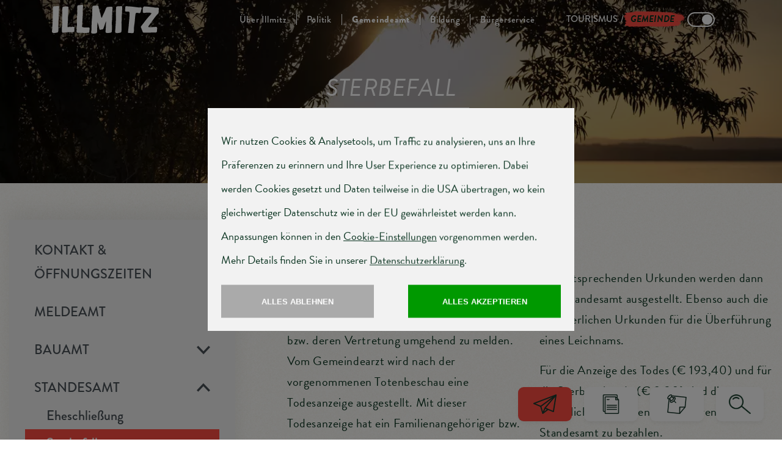

--- FILE ---
content_type: text/html; charset=UTF-8
request_url: https://www.gemeinde-illmitz.at/de/gemeindeamt/standesamt/sterbefall.html
body_size: 27976
content:
<!DOCTYPE html>
<html lang="DE">
    
    <!-- HTML HEADER ATOM -->
    <head>
    
    
    <meta charset="utf-8">
    <meta name="viewport" content="width=device-width, initial-scale=1">
    
    <style>@charset 'UTF-8';@import url(https://p.typekit.net/p.css?s=1&k=fwh0mwc&ht=tk&f=10294.10295.10296.10297.10302.10303.10304&a=82850918&app=typekit&e=css);@font-face{font-family:brandon-grotesque;src:url("https://use.typekit.net/af/1da05b/0000000000000000000132df/27/l?primer=7cdcb44be4a7db8877ffa5c0007b8dd865b3bbc383831fe2ea177f62257a9191&fvd=n4&v=3") format("woff2"),url("https://use.typekit.net/af/1da05b/0000000000000000000132df/27/d?primer=7cdcb44be4a7db8877ffa5c0007b8dd865b3bbc383831fe2ea177f62257a9191&fvd=n4&v=3") format("woff"),url("https://use.typekit.net/af/1da05b/0000000000000000000132df/27/a?primer=7cdcb44be4a7db8877ffa5c0007b8dd865b3bbc383831fe2ea177f62257a9191&fvd=n4&v=3") format("opentype");font-display:auto;font-style:normal;font-weight:400;font-stretch:normal}@font-face{font-family:brandon-grotesque;src:url("https://use.typekit.net/af/32d3ee/0000000000000000000132e0/27/l?primer=7cdcb44be4a7db8877ffa5c0007b8dd865b3bbc383831fe2ea177f62257a9191&fvd=i4&v=3") format("woff2"),url("https://use.typekit.net/af/32d3ee/0000000000000000000132e0/27/d?primer=7cdcb44be4a7db8877ffa5c0007b8dd865b3bbc383831fe2ea177f62257a9191&fvd=i4&v=3") format("woff"),url("https://use.typekit.net/af/32d3ee/0000000000000000000132e0/27/a?primer=7cdcb44be4a7db8877ffa5c0007b8dd865b3bbc383831fe2ea177f62257a9191&fvd=i4&v=3") format("opentype");font-display:auto;font-style:italic;font-weight:400;font-stretch:normal}@font-face{font-family:brandon-grotesque;src:url("https://use.typekit.net/af/8f4e31/0000000000000000000132e3/27/l?primer=7cdcb44be4a7db8877ffa5c0007b8dd865b3bbc383831fe2ea177f62257a9191&fvd=n7&v=3") format("woff2"),url("https://use.typekit.net/af/8f4e31/0000000000000000000132e3/27/d?primer=7cdcb44be4a7db8877ffa5c0007b8dd865b3bbc383831fe2ea177f62257a9191&fvd=n7&v=3") format("woff"),url("https://use.typekit.net/af/8f4e31/0000000000000000000132e3/27/a?primer=7cdcb44be4a7db8877ffa5c0007b8dd865b3bbc383831fe2ea177f62257a9191&fvd=n7&v=3") format("opentype");font-display:auto;font-style:normal;font-weight:700;font-stretch:normal}@font-face{font-family:brandon-grotesque;src:url("https://use.typekit.net/af/383ab4/0000000000000000000132e4/27/l?primer=7cdcb44be4a7db8877ffa5c0007b8dd865b3bbc383831fe2ea177f62257a9191&fvd=i7&v=3") format("woff2"),url("https://use.typekit.net/af/383ab4/0000000000000000000132e4/27/d?primer=7cdcb44be4a7db8877ffa5c0007b8dd865b3bbc383831fe2ea177f62257a9191&fvd=i7&v=3") format("woff"),url("https://use.typekit.net/af/383ab4/0000000000000000000132e4/27/a?primer=7cdcb44be4a7db8877ffa5c0007b8dd865b3bbc383831fe2ea177f62257a9191&fvd=i7&v=3") format("opentype");font-display:auto;font-style:italic;font-weight:700;font-stretch:normal}@font-face{font-family:brandon-grotesque;src:url("https://use.typekit.net/af/d03e48/000000000000000077359df2/30/l?primer=7cdcb44be4a7db8877ffa5c0007b8dd865b3bbc383831fe2ea177f62257a9191&fvd=n5&v=3") format("woff2"),url("https://use.typekit.net/af/d03e48/000000000000000077359df2/30/d?primer=7cdcb44be4a7db8877ffa5c0007b8dd865b3bbc383831fe2ea177f62257a9191&fvd=n5&v=3") format("woff"),url("https://use.typekit.net/af/d03e48/000000000000000077359df2/30/a?primer=7cdcb44be4a7db8877ffa5c0007b8dd865b3bbc383831fe2ea177f62257a9191&fvd=n5&v=3") format("opentype");font-display:auto;font-style:normal;font-weight:500;font-stretch:normal}@font-face{font-family:brandon-grotesque;src:url("https://use.typekit.net/af/b59a99/000000000000000077359df3/30/l?primer=7cdcb44be4a7db8877ffa5c0007b8dd865b3bbc383831fe2ea177f62257a9191&fvd=i5&v=3") format("woff2"),url("https://use.typekit.net/af/b59a99/000000000000000077359df3/30/d?primer=7cdcb44be4a7db8877ffa5c0007b8dd865b3bbc383831fe2ea177f62257a9191&fvd=i5&v=3") format("woff"),url("https://use.typekit.net/af/b59a99/000000000000000077359df3/30/a?primer=7cdcb44be4a7db8877ffa5c0007b8dd865b3bbc383831fe2ea177f62257a9191&fvd=i5&v=3") format("opentype");font-display:auto;font-style:italic;font-weight:500;font-stretch:normal}@font-face{font-family:brandon-grotesque;src:url("https://use.typekit.net/af/257c86/000000000000000077359df6/30/l?primer=7cdcb44be4a7db8877ffa5c0007b8dd865b3bbc383831fe2ea177f62257a9191&fvd=n9&v=3") format("woff2"),url("https://use.typekit.net/af/257c86/000000000000000077359df6/30/d?primer=7cdcb44be4a7db8877ffa5c0007b8dd865b3bbc383831fe2ea177f62257a9191&fvd=n9&v=3") format("woff"),url("https://use.typekit.net/af/257c86/000000000000000077359df6/30/a?primer=7cdcb44be4a7db8877ffa5c0007b8dd865b3bbc383831fe2ea177f62257a9191&fvd=n9&v=3") format("opentype");font-display:auto;font-style:normal;font-weight:900;font-stretch:normal}@font-face{font-family:icomoon-shop;font-display:block;src:url(//www.illmitz.info/xstorage/1/Components/xs_shop/icons/fonts/icomoon-shop_v5.eot?15pw0p);src:url('//www.illmitz.info/xstorage/1/Components/xs_shop/icons/fonts/icomoon-shop_v5.eot?15pw0p#iefix') format('embedded-opentype'),url(//www.illmitz.info/xstorage/1/Components/xs_shop/icons/fonts/icomoon-shop_v5.ttf?15pw0p) format('truetype'),url(//www.illmitz.info/xstorage/1/Components/xs_shop/icons/fonts/icomoon-shop_v5.woff?15pw0p) format('woff'),url('//www.illmitz.info/xstorage/1/Components/xs_shop/icons/fonts/icomoon-shop_v5.svg?15pw0p#icomoon-shop') format('svg');font-weight:400;font-style:normal}footer,header,nav,section{display:block}.text-center{text-align:center!important}footer{font-size:17px}footer{background-color:var(--footer-background-color);background-position:center top;background-repeat:no-repeat;background-size:cover;padding-bottom:45px;padding-top:60px;position:relative;line-height:2}footer .logo-wrapper .logo{max-width:232px;height:auto}@media (max-width:767px){footer .logo-wrapper .logo{max-width:190px;margin-bottom:30px}}.subpage-slider .hero-alignment{display:flex;align-items:center;justify-content:center}.subpage-slider .slick-slide{position:relative}.subpage-slider .hero-text-holder{position:relative;text-align:center;color:var(--color-reverse)}.subpage-slider .overlay{z-index:1}.subpage-slider,.subpage-slider .h-100-available,.subpage-slider .slick-list,.subpage-slider .slick-track{height:250px}@media (min-width:768px){footer .logo-wrapper{margin-right:60px}.subpage-slider .hero-text-holder{text-align:left}.subpage-slider,.subpage-slider .h-100-available,.subpage-slider .slick-list,.subpage-slider .slick-track{height:470px}}.gemeinde-body .subpage-slider.subpage-slider{height:250px}@media (min-width:768px){.gemeinde-body .subpage-slider.subpage-slider{height:300px}}.gemeinde-body .subpage-slider.subpage-slider .h-100-available,.gemeinde-body .subpage-slider.subpage-slider .slick-list,.gemeinde-body .subpage-slider.subpage-slider .slick-track{height:250px}@media (min-width:768px){.gemeinde-body .subpage-slider.subpage-slider .h-100-available,.gemeinde-body .subpage-slider.subpage-slider .slick-list,.gemeinde-body .subpage-slider.subpage-slider .slick-track{height:300px}.container{max-width:740px}}.subpage-slider .hero-text-holder{text-align:center}.subpage-slider .hero-text-holder h2{font-family:brandon-grotesque,sans-serif;font-weight:400;font-style:italic}@media (min-width:1400px){.subpage-slider,.subpage-slider .h-100-available,.subpage-slider .slick-list,.subpage-slider .slick-track{height:787px}.gemeinde-body .subpage-slider.subpage-slider{height:400px}.gemeinde-body .subpage-slider.subpage-slider .h-100-available,.gemeinde-body .subpage-slider.subpage-slider .slick-list,.gemeinde-body .subpage-slider.subpage-slider .slick-track{height:400px}.subpage-slider .hero-text-holder h2{font-size:55px}}.subpage-slider .hero-text-holder hr{width:125px;margin:0 auto;border-top:4px solid #fff}:root{--blue:#007bff;--indigo:#6610f2;--purple:#6f42c1;--pink:#e83e8c;--red:#dc3545;--orange:#fd7e14;--yellow:#ffc107;--green:#28a745;--teal:#20c997;--cyan:#17a2b8;--white:#fff;--gray:#6c757d;--gray-dark:#343a40;--primary:#007bff;--secondary:#6c757d;--success:#28a745;--info:#17a2b8;--warning:#ffc107;--danger:#dc3545;--breakpoint-xs:0;--breakpoint-sm:576px;--breakpoint-md:768px;--breakpoint-lg:992px;--breakpoint-xl:1200px;--font-family-sans-serif:-apple-system,BlinkMacSystemFont,"Segoe UI",Roboto,"Helvetica Neue",Arial,"Noto Sans",sans-serif,"Apple Color Emoji","Segoe UI Emoji","Segoe UI Symbol","Noto Color Emoji";--font-family-monospace:SFMono-Regular,Menlo,Monaco,Consolas,"Liberation Mono","Courier New",monospace}*,::after,::before{box-sizing:border-box}html{font-family:sans-serif;line-height:1.15;-webkit-text-size-adjust:100%}header,nav,section{display:block}body{margin:0;font-family:-apple-system,BlinkMacSystemFont,"Segoe UI",Roboto,"Helvetica Neue",Arial,"Noto Sans",sans-serif,"Apple Color Emoji","Segoe UI Emoji","Segoe UI Symbol","Noto Color Emoji";font-size:1rem;font-weight:400;line-height:1.5;color:#212529;text-align:left;background-color:#fff}hr{box-sizing:content-box;height:0;overflow:visible}h1,h2,h3,h4{margin-top:0;margin-bottom:.5rem}p{margin-top:0;margin-bottom:1rem}ul{margin-top:0;margin-bottom:1rem}ul ul{margin-bottom:0}a{color:#007bff;text-decoration:none;background-color:transparent}a:not([href]):not([tabindex]){color:inherit;text-decoration:none}img{vertical-align:middle;border-style:none}svg{overflow:hidden;vertical-align:middle}label{display:inline-block;margin-bottom:.5rem}button{border-radius:0}button,input,textarea{margin:0;font-family:inherit;font-size:inherit;line-height:inherit}button,input{overflow:visible}button{text-transform:none}[type=button],[type=submit],button{-webkit-appearance:button}[type=button]::-moz-focus-inner,[type=submit]::-moz-focus-inner,button::-moz-focus-inner{padding:0;border-style:none}input[type=checkbox]{box-sizing:border-box;padding:0}textarea{overflow:auto;resize:vertical}::-webkit-file-upload-button{font:inherit;-webkit-appearance:button}.h1,h1,h2,h3,h4{margin-bottom:.5rem;font-family:inherit;font-weight:500;line-height:1.2;color:inherit}.h1,h1{font-size:2.5rem}h2{font-size:2rem}h3{font-size:1.75rem}h4{font-size:1.5rem}hr{margin-top:1rem;margin-bottom:1rem;border:0;border-top:1px solid rgba(0,0,0,.1)}.list-unstyled{padding-left:0;list-style:none}.container{width:100%;padding-right:15px;padding-left:15px;margin-right:auto;margin-left:auto}@media (min-width:992px){.subpage-slider .hero-text-holder hr{width:255px}.container{max-width:960px}}@media (min-width:1200px){.container{max-width:1140px}}.row{display:-ms-flexbox;display:flex;-ms-flex-wrap:wrap;flex-wrap:wrap;margin-right:-15px;margin-left:-15px}.col-12,.col-6,.col-lg-12,.col-lg-4,.col-lg-8,.col-md-12,.col-md-4,.col-md-6,.col-md-8,.col-sm-12,.col-sm-4,.col-sm-8,.col-xl-5,.col-xl-7,.col-xs-12,.col-xs-6{position:relative;width:100%;padding-right:15px;padding-left:15px}.col-xs-12{-ms-flex-preferred-size:0;flex-basis:0%;-ms-flex-positive:1;flex-grow:1;max-width:100%}.col-6,.col-xs-6{-ms-flex:0 0 50%;flex:0 0 50%;max-width:50%}.col-12,.col-xs-12{-ms-flex:0 0 100%;flex:0 0 100%;max-width:100%}@media (min-width:768px){.col-sm-4{-ms-flex:0 0 33.33333%;flex:0 0 33.33333%;max-width:33.33333%}.col-sm-8{-ms-flex:0 0 66.66667%;flex:0 0 66.66667%;max-width:66.66667%}.col-sm-12{-ms-flex:0 0 100%;flex:0 0 100%;max-width:100%}}@media (min-width:992px){.col-md-4{-ms-flex:0 0 33.33333%;flex:0 0 33.33333%;max-width:33.33333%}.col-md-6{-ms-flex:0 0 50%;flex:0 0 50%;max-width:50%}.col-md-8{-ms-flex:0 0 66.66667%;flex:0 0 66.66667%;max-width:66.66667%}.col-md-12{-ms-flex:0 0 100%;flex:0 0 100%;max-width:100%}}@media (min-width:1200px){.col-lg-4{-ms-flex:0 0 33.33333%;flex:0 0 33.33333%;max-width:33.33333%}.col-lg-8{-ms-flex:0 0 66.66667%;flex:0 0 66.66667%;max-width:66.66667%}.col-lg-12{-ms-flex:0 0 100%;flex:0 0 100%;max-width:100%}}@media (min-width:1600px){.col-xl-5{-ms-flex:0 0 41.66667%;flex:0 0 41.66667%;max-width:41.66667%}.col-xl-7{-ms-flex:0 0 58.33333%;flex:0 0 58.33333%;max-width:58.33333%}}.form-control{display:block;width:100%;height:calc(2.25rem + 2px);padding:.375rem .75rem;font-size:1rem;font-weight:400;line-height:1.5;color:#495057;background-color:#fff;background-clip:padding-box;border:1px solid #ced4da;border-radius:.25rem}.form-control::-ms-expand{background-color:transparent;border:0}.form-control::-webkit-input-placeholder{color:#6c757d;opacity:1}.form-control::-moz-placeholder{color:#6c757d;opacity:1}.form-control:-ms-input-placeholder{color:#6c757d;opacity:1}.form-control::-ms-input-placeholder{color:#6c757d;opacity:1}textarea.form-control{height:auto}.form-group{margin-bottom:1rem}.btn{display:inline-block;font-weight:400;color:#212529;text-align:center;vertical-align:middle;background-color:transparent;border:1px solid transparent;padding:.375rem .75rem;font-size:1rem;line-height:1.5;border-radius:.25rem}.btn:disabled{opacity:.65}.btn-primary{color:#fff;background-color:#007bff;border-color:#007bff}.btn-primary:disabled{color:#fff;background-color:#007bff;border-color:#007bff}.btn-secondary{color:#fff;background-color:#6c757d;border-color:#6c757d}.btn-lg{padding:.5rem 1rem;font-size:1.25rem;line-height:1.5;border-radius:.3rem}.fade:not(.show){opacity:0}.nav{display:-ms-flexbox;display:flex;-ms-flex-wrap:wrap;flex-wrap:wrap;padding-left:0;margin-bottom:0;list-style:none}.list-group{display:-ms-flexbox;display:flex;-ms-flex-direction:column;flex-direction:column;padding-left:0;margin-bottom:0}.list-group-item-action{width:100%;color:#495057;text-align:inherit}.list-group-item{position:relative;display:block;padding:.75rem 1.25rem;margin-bottom:-1px;background-color:#fff;border:1px solid rgba(0,0,0,.125)}.list-group-item:first-child{border-top-left-radius:.25rem;border-top-right-radius:.25rem}.list-group-item:last-child{margin-bottom:0;border-bottom-right-radius:.25rem;border-bottom-left-radius:.25rem}.list-group-item.active{z-index:2;color:#fff;background-color:#007bff;border-color:#007bff}.modal{position:fixed;top:0;left:0;z-index:1050;display:none;width:100%;height:100%;overflow:hidden;outline:0}.modal-dialog{position:relative;width:auto;margin:.5rem}.modal.fade .modal-dialog{-webkit-transform:translate(0,-50px);transform:translate(0,-50px)}.modal-content{position:relative;display:-ms-flexbox;display:flex;-ms-flex-direction:column;flex-direction:column;width:100%;background-color:#fff;background-clip:padding-box;border:1px solid rgba(0,0,0,.2);border-radius:.3rem;outline:0}.modal-body{position:relative;-ms-flex:1 1 auto;flex:1 1 auto;padding:1rem}.modal-footer{display:-ms-flexbox;display:flex;-ms-flex-align:center;align-items:center;-ms-flex-pack:end;justify-content:flex-end;padding:1rem;border-top:1px solid #e9ecef;border-bottom-right-radius:.3rem;border-bottom-left-radius:.3rem}@media (min-width:768px){.modal-dialog{max-width:500px;margin:1.75rem auto}}@media (min-width:1200px){.modal-xl{max-width:800px}}.clearfix::after{display:block;clear:both;content:""}.d-none,.hidden{display:none!important}.d-block{display:block!important}.d-flex{display:-ms-flexbox!important;display:flex!important}@media (min-width:768px){.d-sm-none{display:none!important}.d-sm-block{display:block!important}.d-sm-flex{display:-ms-flexbox!important;display:flex!important}}@media (min-width:1200px){.d-lg-none{display:none!important}.d-lg-block{display:block!important}.d-lg-flex{display:-ms-flexbox!important;display:flex!important}}@media (min-width:1600px){.modal-xl{max-width:1140px}.d-xl-flex{display:-ms-flexbox!important;display:flex!important}}.flex-column{-ms-flex-direction:column!important;flex-direction:column!important}.flex-wrap{-ms-flex-wrap:wrap!important;flex-wrap:wrap!important}.justify-content-start{-ms-flex-pack:start!important;justify-content:flex-start!important}.justify-content-between{-ms-flex-pack:justify!important;justify-content:space-between!important}.align-items-center{-ms-flex-align:center!important;align-items:center!important}.position-relative{position:relative!important}.shadow{box-shadow:0 .5rem 1rem rgba(0,0,0,.15)!important}.h-100{height:100%!important}.mb-0{margin-bottom:0!important}.p-3{padding:1rem!important}.ml-auto{margin-left:auto!important}.slick-slider{position:relative;display:block;box-sizing:border-box;-webkit-touch-callout:none;-ms-touch-action:pan-y;touch-action:pan-y}.slick-list{position:relative;display:block;overflow:hidden;margin:0;padding:0}.slick-slider .slick-list,.slick-slider .slick-track{-webkit-transform:translate3d(0,0,0);-moz-transform:translate3d(0,0,0);-ms-transform:translate3d(0,0,0);-o-transform:translate3d(0,0,0);transform:translate3d(0,0,0)}.slick-track{position:relative;top:0;left:0;display:block;margin-left:auto;margin-right:auto}.slick-track:after,.slick-track:before{display:table;content:''}.slick-track:after{clear:both}.slick-slide{display:none;float:left;height:100%;min-height:1px}.slick-slide img{display:block}.slick-initialized .slick-slide{display:block}.pswp{display:none;position:absolute;width:100%;height:100%;left:0;top:0;overflow:hidden;-ms-touch-action:none;touch-action:none;z-index:1500;-webkit-text-size-adjust:100%;-webkit-backface-visibility:hidden;outline:0}.pswp *{-webkit-box-sizing:border-box;box-sizing:border-box}.pswp__bg{position:absolute;left:0;top:0;width:100%;height:100%;background:#000;opacity:0;-webkit-backface-visibility:hidden;will-change:opacity}.pswp__scroll-wrap{position:absolute;left:0;top:0;width:100%;height:100%;overflow:hidden}.pswp__container{-ms-touch-action:none;touch-action:none;position:absolute;left:0;right:0;top:0;bottom:0}.pswp__container{-webkit-touch-callout:none}.pswp__bg{will-change:opacity}.pswp__container{-webkit-backface-visibility:hidden}.pswp__item{position:absolute;left:0;right:0;top:0;bottom:0;overflow:hidden}.pswp__button{width:44px;height:44px;position:relative;background:0 0;overflow:visible;-webkit-appearance:none;display:block;border:0;padding:0;margin:0;float:right;opacity:.75;-webkit-box-shadow:none;box-shadow:none}.pswp__button::-moz-focus-inner{padding:0;border:0}.pswp__button,.pswp__button--arrow--left:before,.pswp__button--arrow--right:before{background:url(/xstorage/1/Components/xs_defaults/Photoswipe/default-skin.svg) no-repeat;background-size:264px 88px;width:44px;height:44px}.pswp__button--close{background-position:0 -44px}.pswp__button--share{background-position:-44px -44px}.pswp__button--fs{display:none}.pswp__button--zoom{display:none;background-position:-88px 0}.pswp__button--arrow--left,.pswp__button--arrow--right{background:0 0;top:50%;margin-top:-50px;width:70px;height:100px;position:absolute}.pswp__button--arrow--left{left:0}.pswp__button--arrow--right{right:0}.pswp__button--arrow--left:before,.pswp__button--arrow--right:before{content:'';top:35px;background-color:rgba(0,0,0,.3);height:30px;width:32px;position:absolute}.pswp__button--arrow--left:before{left:6px;background-position:-138px -44px}.pswp__button--arrow--right:before{right:6px;background-position:-94px -44px}.pswp__share-modal{display:block;background:rgba(0,0,0,.5);width:100%;height:100%;top:0;left:0;padding:10px;position:absolute;z-index:1600;opacity:0;-webkit-backface-visibility:hidden;will-change:opacity}.pswp__share-modal--hidden{display:none}.pswp__share-tooltip{z-index:1620;position:absolute;background:#fff;top:56px;border-radius:2px;display:block;width:auto;right:44px;-webkit-box-shadow:0 2px 5px rgba(0,0,0,.25);box-shadow:0 2px 5px rgba(0,0,0,.25);-webkit-transform:translateY(6px);-ms-transform:translateY(6px);transform:translateY(6px);-webkit-backface-visibility:hidden;will-change:transform}.pswp__counter{position:absolute;left:0;top:0;height:44px;font-size:13px;line-height:44px;color:#fff;opacity:.75;padding:0 10px}.pswp__caption{position:absolute;left:0;bottom:0;width:100%;min-height:44px}.pswp__caption__center{text-align:left;max-width:420px;margin:0 auto;font-size:13px;padding:10px;line-height:20px;color:#ccc}.pswp__preloader{width:44px;height:44px;position:absolute;top:0;left:50%;margin-left:-22px;opacity:0;will-change:opacity;direction:ltr}.pswp__preloader__icn{width:20px;height:20px;margin:12px}@media screen and (max-width:1024px){.pswp__preloader{position:relative;left:auto;top:auto;margin:0;float:right}}.pswp__ui{-webkit-font-smoothing:auto;visibility:visible;opacity:1;z-index:1550}.pswp__top-bar{position:absolute;left:0;top:0;height:44px;width:100%}.pswp__caption,.pswp__top-bar{-webkit-backface-visibility:hidden;will-change:opacity}.pswp__caption,.pswp__top-bar{background-color:rgba(0,0,0,.5)}.pswp__ui--hidden .pswp__button--arrow--left,.pswp__ui--hidden .pswp__button--arrow--right,.pswp__ui--hidden .pswp__caption,.pswp__ui--hidden .pswp__top-bar{opacity:.001}.hamburger-box{width:40px;height:28px;display:inline-block;position:relative}.hamburger-inner{display:block;top:50%;margin-top:-2px px}.hamburger-inner,.hamburger-inner::after,.hamburger-inner::before{width:40px;height:4px;background-color:currentColor;border-radius:0;position:absolute}.hamburger-inner::after,.hamburger-inner::before{content:"";display:block}.hamburger-inner::before{top:-7px}.hamburger-inner::after{bottom:-7px}.hamburger--slider .hamburger-inner{top:2px}.hamburger--slider .hamburger-inner::before{top:10px}.hamburger--slider .hamburger-inner::after{top:20px}.xr_form .btn{margin-top:15px}.form-group{position:relative;display:flex;flex-wrap:wrap}.checkbox-full-width,.checkbox-label{display:inline-flex;width:auto;flex-wrap:nowrap;justify-content:flex-start;align-items:flex-start;padding-right:23px;margin-bottom:.5rem}.checkbox-full-width input[type=checkbox],.checkbox-label input[type=checkbox]{display:none}.checkbox-full-width input[type=checkbox]~.fakebox,.checkbox-label input[type=checkbox]~.fakebox{position:relative;display:inline-block;vertical-align:middle;margin-right:10px;width:15px;min-width:15px;height:15px;border-radius:4px;border:1px solid currentColor;background:0 0}.checkbox-full-width input[type=checkbox]~.fakebox:after,.checkbox-label input[type=checkbox]~.fakebox:after{content:'';position:absolute;color:currentColor;background:currentColor;width:9px;height:9px;border-radius:3px;top:2px;left:2px;opacity:0;-webkit-transform:scale(0);-moz-transform:scale(0);-ms-transform:scale(0);-o-transform:scale(0);transform:scale(0)}.checkbox-full-width input[type=checkbox]~.fakebox+.inner-checkbox,.checkbox-full-width input[type=checkbox]~.fakebox+span,.checkbox-label input[type=checkbox]~.fakebox+.inner-checkbox,.checkbox-label input[type=checkbox]~.fakebox+span{display:inline-block;vertical-align:middle;line-height:1.2;margin-top:-.1em;word-break:break-word;font-size:14px}.checkbox-full-width.small-text input[type=checkbox]~.fakebox:after,.checkbox-label.small-text input[type=checkbox]~.fakebox:after{color:currentColor}.checkbox-full-width.small-text input[type=checkbox]~.fakebox+.inner-checkbox,.checkbox-full-width.small-text input[type=checkbox]~.fakebox+span,.checkbox-label.small-text input[type=checkbox]~.fakebox+.inner-checkbox,.checkbox-label.small-text input[type=checkbox]~.fakebox+span{font-size:13px;line-height:18px;margin-top:0;text-transform:none}.form-control,input.form-control,textarea.form-control{border:none;outline:0;box-shadow:none;border-radius:0;display:block;width:100%;height:47px;padding:0 15px;font-size:18px;background-color:#fff;border:1px solid currentColor;border-radius:8px;font-family:brandon-grotesque,sans-serif;font-weight:700;font-style:normal;filter:none}.form-control:-webkit-autofill,input.form-control:-webkit-autofill,textarea.form-control:-webkit-autofill{-webkit-text-fill-color:var(--color);-webkit-box-shadow:0 0 0 30px #fff inset}textarea,textarea.form-control{height:105px;resize:none;padding:13px}.xr_error_tooltip{position:absolute;color:#ff174e;top:5px;right:1px;height:36px;width:28px;text-align:center;line-height:36px;font-size:33px}label{display:block;width:100%}.xr_error{position:absolute;bottom:-17px;left:1px;font-size:.8em;color:red}.underline-form .form-control,.underline-form input.form-control{border-bottom:2px solid currentColor;border-right:0;border-left:0;border-top:0;background:0 0;color:var(--color)}.underline-form .form-control:-webkit-autofill,.underline-form input.form-control:-webkit-autofill{-webkit-text-fill-color:currentColor}[class*=" shopicon-"],[class^=shopicon-]{font-family:icomoon-shop!important;speak:none;font-style:normal;font-weight:400;font-variant:normal;text-transform:none;line-height:1;-webkit-font-smoothing:antialiased;-moz-osx-font-smoothing:grayscale}.shopicon-Pfad-1431:before{content:"\e923"}.shopicon-Gruppe-1174:before{content:"\e92c"}.shopicon-close:before{content:"\e90c"}.shopicon-suche:before{content:"\e922"}a{color:inherit;text-decoration:none}.pos-rel{position:relative}:focus{outline:rgba(0,0,0,0) auto 0!important}input::-webkit-inner-spin-button,input::-webkit-outer-spin-button{display:none;margin:0;-webkit-appearance:none}@media (min-width:1400px){.container{max-width:1340px}}@media (min-width:1600px){.container{max-width:1540px}}.ks-element{width:100%;padding-right:30px;padding-left:30px;margin-right:auto;margin-left:auto;margin-top:75px;margin-bottom:75px;max-width:none}@media (min-width:768px){.checkbox-full-width input[type=checkbox]~.fakebox+.inner-checkbox,.checkbox-full-width input[type=checkbox]~.fakebox+span,.checkbox-label input[type=checkbox]~.fakebox+.inner-checkbox,.checkbox-label input[type=checkbox]~.fakebox+span{font-size:16px}.checkbox-full-width.small-text input[type=checkbox]~.fakebox+.inner-checkbox,.checkbox-full-width.small-text input[type=checkbox]~.fakebox+span,.checkbox-label.small-text input[type=checkbox]~.fakebox+.inner-checkbox,.checkbox-label.small-text input[type=checkbox]~.fakebox+span{font-size:14px;line-height:18px;margin-top:0}.ks-element{padding-right:15px;padding-left:15px;margin-top:100px;margin-bottom:100px;max-width:740px}}@media (min-width:992px){.ks-element{max-width:960px}.col-lg-12,.col-lg-4,.col-lg-8,.col-md-12,.col-md-4,.col-md-6,.col-md-8,.col-sm-12,.col-sm-4,.col-sm-8,.col-xs-12,.col-xs-6{position:relative;min-height:1px;padding-right:15px;padding-left:15px}}@media (min-width:1200px){.ks-element{margin-top:180px;margin-bottom:180px;max-width:1140px}}@media (min-width:1400px){.ks-element{max-width:1340px}}@media (min-width:1600px){.ks-element{max-width:1540px;margin-top:260px;margin-bottom:260px}}.col-xl-5,.col-xl-7{position:relative;min-height:1px;padding-left:15px;padding-right:15px}@media (min-width:1400px){.col-xl-7{-ms-flex:0 0 58.33333333%;flex:0 0 58.33333333%;max-width:58.33333333%}.col-xl-5{-ms-flex:0 0 41.66666667%;flex:0 0 41.66666667%;max-width:41.66666667%}}@media (max-width:991px){.col-lg-12,.col-lg-4,.col-lg-8,.col-md-12,.col-md-4,.col-md-6,.col-md-8,.col-sm-12,.col-sm-4,.col-sm-8,.col-xs-12,.col-xs-6{position:relative;min-height:1px;padding-left:15px;padding-right:15px}.header+.menu-mobile{height:calc(var(--vh) * 100)}}.clearfix:after,.clearfix:before{content:"";display:block;line-height:0}.clearfix:after{clear:both}:root{--yellow:#FEE683;--green:#0B3421;--red:#FF4C43;--blue:#1A2C47}body,html{width:100%;height:100%}body{overflow-y:scroll;font-size:17px;background:url(/xstorage/1/template/img/bg_yellow.jpg);background-repeat:repeat;background-size:auto auto;color:var(--color);line-height:1.8;font-family:brandon-grotesque,sans-serif;font-weight:400;font-style:normal}@media (min-width:992px){body{font-size:18px}}@media (min-width:1200px){body{font-size:22px}}::-webkit-scrollbar{width:10px}::-webkit-scrollbar-track{background:#f1f1f1}::-webkit-scrollbar-thumb{background:#ccc}::-webkit-scrollbar-thumb:hover{background:#bbb}h1,h2,h3,h4{line-height:1.2;margin:0 0 30px;color:var(--color);font-family:brandon-grotesque,sans-serif;font-weight:900;font-style:normal}h2+h4{margin-top:-15px}.h1,h1{font-size:30px;text-transform:uppercase;letter-spacing:.01em}@media (min-width:992px){.h1,h1{font-size:40px}}@media (min-width:1200px){.h1,h1{font-size:40px}}h2{font-size:30px;text-transform:uppercase;letter-spacing:.01em}@media (min-width:992px){h2{font-size:40px}}@media (min-width:1200px){h2{font-size:40px}}h3{font-family:brandon-grotesque,sans-serif;font-weight:700;font-style:normal;text-transform:uppercase;font-size:17px;letter-spacing:.01em}@media (min-width:768px){h3{font-size:18px}}@media (min-width:1200px){h3{font-size:30px}}h4{font-family:brandon-grotesque,sans-serif;font-weight:400;font-style:italic;text-transform:uppercase;font-size:17px;letter-spacing:.03em}@media (min-width:768px){h4{font-size:22px}}p{margin:0 0 15px;line-height:1.7;font-size:17px;letter-spacing:.03em;font-family:brandon-grotesque,sans-serif;font-weight:400;font-style:normal}@media (min-width:1600px){p{font-size:18px}}:focus{outline:0!important}.btn{border:none;box-shadow:none;outline:0;-webkit-appearance:none;font-family:brandon-grotesque,sans-serif;font-weight:900;font-style:normal;text-transform:uppercase;display:inline-block;font-size:15px;line-height:1;color:var(--background-color-reverse);background:0 0;border-radius:7px;text-decoration:none!important;letter-spacing:.04em;font-weight:600!important;border:2px solid transparent;padding:1em 1.3em}@media (min-width:768px){.btn{font-size:16px}}.btn.btn-primary{background-color:var(--accent-color);border-color:var(--accent-color);color:#fff}.btn.btn-primary:disabled{color:var(--color-reverse);background-color:var(--background-color-reverse);border-color:var(--background-color-reverse)}.btn.btn-secondary{border-color:var(--accent-color);background-color:transparent;color:var(--color)}.btn-lg{padding:8px 50px;font-size:14px;font-family:Montserrat,sans-serif;font-weight:600;font-style:normal}.modal-content{background:#f8f8f7;border-radius:0;border:0}.modal .btn{opacity:1!important;-webkit-transform:translate(0,0)!important;-moz-transform:translate(0,0)!important;-ms-transform:translate(0,0)!important;-o-transform:translate(0,0)!important;transform:translate(0,0)!important}.main-container{padding:25px 15px}@media (min-width:768px){.btn-lg{font-size:17px}.main-container{padding:40px 15px}}@media (min-width:992px){p{font-size:18px}.main-container{padding:50px 15px}}@media (min-width:1200px){p{font-size:18px}.modal .modal-xl{max-width:1100px}.main-container{padding:60px 15px}.two-columns{-webkit-column-count:2;-moz-column-count:2;column-count:2;-webkit-column-gap:30px;-moz-column-gap:30px;column-gap:30px}}.focuspoint{position:absolute;top:0;bottom:0;left:0;right:0;overflow:hidden}.focuspoint.focus-initialized img{opacity:1}.focuspoint img{position:absolute;left:0;top:0;margin:0;display:block;width:auto;height:auto;min-width:100%;min-height:100%;max-height:none;max-width:none;opacity:0}.show-on-success{display:none;margin:15px 0}.nav-pills{border-bottom:2px solid #000}.close-modal{position:absolute;top:15px;right:15px;font-size:20px;display:block;padding:10px;line-height:1;background:rgba(255,255,255,.6);border-radius:5px;z-index:5}.gemeinde-content{overflow:auto}.gemeinde-content .btn{margin-bottom:10px}.main-container{max-width:1400px;margin-left:auto;margin-right:auto}.main-container .slide-nav-outer{position:fixed;z-index:2;left:10px;bottom:64px;overflow:hidden;filter:drop-shadow(0 -15px 15px rgba(0,0,0,.07));-webkit-filter:drop-shadow(0 -15px 15px rgba(0,0,0,.07))}@media (min-width:1200px){.gemeinde-content{font-size:20px}.gemeinde-content p{font-size:20px}.main-container .slide-nav-outer{flex:0 0 370px;margin-right:85px;top:calc(var(--header-height) + 20px);align-self:flex-start;position:sticky}}@media (min-width:1400px){.main-container .slide-nav-outer{flex:0 0 400px}}.main-container .side-nav{background:#f2f2f2;top:100%;z-index:9;position:relative;width:100%;-webkit-transform:translate(0,calc(100% - 36px));-moz-transform:translate(0,calc(100% - 36px));-ms-transform:translate(0,calc(100% - 36px));-o-transform:translate(0,calc(100% - 36px));transform:translate(0,calc(100% - 36px))}@media (max-width:767px){.gemeinde-content .btn{width:100%}.main-container .side-nav{overflow:auto;max-height:calc(100dvh - 143px)}.quick-nav-mobile .contact-form-wrapper h2{font-size:24px}}@media (min-width:768px){.main-container .side-nav{-webkit-transform:translate(0,calc(100% - 49px));-moz-transform:translate(0,calc(100% - 49px));-ms-transform:translate(0,calc(100% - 49px));-o-transform:translate(0,calc(100% - 49px));transform:translate(0,calc(100% - 49px))}}.main-container .side-nav .side-nav-mobile-trigger{display:flex;justify-content:space-between;align-items:center;background-color:#f8f9fa}@media (min-width:1200px){.main-container .side-nav{padding:26px;-webkit-box-shadow:0 15px 15px rgba(0,0,0,.07);-moz-box-shadow:0 15px 15px rgba(0,0,0,.07);box-shadow:0 15px 15px rgba(0,0,0,.07);-webkit-transform:translate(0,0);-moz-transform:translate(0,0);-ms-transform:translate(0,0);-o-transform:translate(0,0);transform:translate(0,0)}.main-container .side-nav .side-nav-mobile-trigger{display:none!important}}.main-container .side-nav .side-nav-mobile-trigger span{display:block;-webkit-transform:rotate(180deg);-moz-transform:rotate(180deg);-ms-transform:rotate(180deg);-o-transform:rotate(180deg);transform:rotate(180deg)}.main-container .side-nav .submenu{margin-top:0;padding-bottom:18px}@media (min-width:1200px){.main-container .side-nav .submenu{margin-top:-15px}.quick-nav-mobile{display:none}}.main-container .side-nav .submenu .list-group-item{padding-left:35px;text-transform:none;margin-bottom:0;padding-top:3px;padding-bottom:3px}.main-container .side-nav .list-group-item{display:flex;justify-content:space-between;align-items:center}.main-container .side-nav .list-group-item.is-open .arrow{-webkit-transform:rotate(180deg);-moz-transform:rotate(180deg);-ms-transform:rotate(180deg);-o-transform:rotate(180deg);transform:rotate(180deg)}.main-container .side-nav .arrow{display:block;padding:6px 10px;margin-right:-10px;-webkit-transform:rotate(0);-moz-transform:rotate(0);-ms-transform:rotate(0);-o-transform:rotate(0);transform:rotate(0)}.main-container .content-wrapper{max-width:100%}.main-container .content-wrapper .ks-element{padding-left:0;padding-right:0;margin-top:30px;margin-bottom:30px}@media (min-width:992px){.main-container .content-wrapper{flex:1 1 auto}.main-container .content-wrapper .ks-element{margin-top:60px;margin-bottom:60px}}.main-container .content-wrapper>.ks-element{margin-top:0}.list-group-item{text-transform:uppercase;font-size:16px;border:0;background:0 0;padding:4px 15px;margin-bottom:4px;font-family:brandon-grotesque,sans-serif;font-weight:500;font-style:normal}.list-group-item.active{background:var(--red)}.list-group-item:first-child{border-top-left-radius:0;border-top-right-radius:0}.quick-nav-mobile{position:fixed;z-index:20;background:#fff;left:8px;right:8px;bottom:8px;padding:6px;border-radius:9px;opacity:1}.quick-nav-mobile .inner{display:flex;align-items:center;justify-content:space-between}.quick-nav-mobile a{display:inline-block;padding:7px 5px;border-radius:9px}.quick-nav-mobile a:not(:last-child){border-right:1px solid #fff}.quick-nav-mobile .item img{height:22px;width:auto}@media (min-width:390px){.quick-nav-mobile a{padding:7px 10px}.quick-nav-mobile .item img{height:30px}}.quick-nav-mobile .contact-form-wrapper{padding:30px 0;max-height:calc((var(--vh) * 100) - 133px);overflow:auto}.quick-nav-mobile .contact-form-wrapper .form-inner{padding:0 10px}.quick-nav-mobile .contact-form-wrapper .close-icon{position:absolute;top:20px;right:20px;font-size:24px}.quick-nav-mobile .contact-form-wrapper h4{text-transform:none}.quick-nav-mobile .contact-form-wrapper form{overflow:hidden}.quick-nav{display:none;position:fixed;bottom:30px;right:30px;z-index:3}@media (min-width:1200px){.quick-nav{align-items:flex-end;display:flex}.quick-nav .contact-form-wrapper{width:600px}}.quick-nav .box{border-radius:9px;background:#fff;padding:12px 20px;min-width:78px;margin-left:20px;display:flex;align-items:center;justify-content:center;text-align:center;-webkit-box-shadow:0 3px 6px rgba(0,0,0,.05);-moz-box-shadow:0 3px 6px rgba(0,0,0,.05);box-shadow:0 3px 6px rgba(0,0,0,.05)}.quick-nav .box.contact-form{align-items:flex-end;overflow:hidden;position:relative}.quick-nav .box.red{background:var(--red)}.quick-nav .box .icon{height:32px;width:48px}.quick-nav .box .inner{padding-right:0;width:0;opacity:0;font-size:18px;white-space:nowrap;text-transform:uppercase;font-family:brandon-grotesque,sans-serif;font-weight:700;font-style:normal}.quick-nav .contact-form-wrapper{text-align:left;display:none;white-space:normal}.quick-nav .contact-form-wrapper h4{text-transform:none}.quick-nav .contact-form-wrapper .close-icon{position:absolute;top:20px;right:20px;font-size:24px}.gemeinde-body .btn{margin-bottom:5px}.header+.menu-mobile{--color:var(--color-reverse);--background-color:var(--background-color-reverse)}body:before{content:'';display:block;top:0;right:0;bottom:0;left:0;z-index:3;position:fixed;background:rgba(0,0,0,0)}body:not(.page-53):not(.page-689):not(.sticky-active):not(.mobilemenu-open) header{color:#fff}body:not(.page-53):not(.page-689):not(.sticky-active):not(.mobilemenu-open) header.header-gemeinde .nav-inline ul .mainnav-item:not(:last-child){border-right:1px solid #fff}body:not(.page-53):not(.page-689):not(.sticky-active):not(.mobilemenu-open) header .logo svg g{fill:#FFF}.header{position:fixed;top:0;left:0;right:0;height:auto;z-index:20;border:none;padding:11px 0;-webkit-box-shadow:0 3px 20px transparent;-moz-box-shadow:0 3px 20px transparent;box-shadow:0 3px 20px transparent}.header.header-gemeinde .nav-inline{margin-right:30px}.header.header-gemeinde .nav-inline ul .mainnav-item{position:relative;padding:0 16px}.header.header-gemeinde .nav-inline ul .mainnav-item:not(:last-child){border-right:1px solid var(--accent-color)}.header.header-gemeinde .nav-inline ul .mainnav-item>.inner{display:block;letter-spacing:.05em;text-transform:none;position:relative;line-height:1.2;font-family:brandon-grotesque,sans-serif;font-weight:500;font-style:normal;font-size:15px}.header.header-gemeinde .nav-inline ul .mainnav-item>.inner.active{font-family:brandon-grotesque,sans-serif;font-weight:900;font-style:normal}.header.header-gemeinde .nav-inline ul .mainnav-item .submenu{position:absolute;top:99%;left:-29px;padding-top:50px;opacity:0;white-space:nowrap;-webkit-transform:translateY(30px);-moz-transform:translateY(30px);-ms-transform:translateY(30px);-o-transform:translateY(30px);transform:translateY(30px)}.header.header-gemeinde .nav-inline ul .mainnav-item .submenu.columns{left:50%;-webkit-transform:translate(-50%,0);-moz-transform:translate(-50%,0);-ms-transform:translate(-50%,0);-o-transform:translate(-50%,0);transform:translate(-50%,0)}.header.header-gemeinde .nav-inline ul .mainnav-item .submenu.columns .shadow{width:50%;left:50%;top:0;height:100%;position:absolute;box-shadow:-10px 0 30px rgba(200,200,200,.6)}.header.header-gemeinde .nav-inline ul .mainnav-item .submenu.columns>.inner{columns:2;column-gap:80px}.header.header-gemeinde .nav-inline ul .mainnav-item .submenu.columns>.inner:after{left:calc(50% - 40px);-webkit-transform:translate(-50%,0);-moz-transform:translate(-50%,0);-ms-transform:translate(-50%,0);-o-transform:translate(-50%,0);transform:translate(-50%,0)}.header.header-gemeinde .nav-inline ul .mainnav-item .submenu>.inner{padding-left:38px;padding-right:38px;padding-top:10px;padding-bottom:10px;background:#fff;position:relative;border-radius:6px;color:var(--accent-color);filter:drop-shadow(-10px 10px 10px rgba(0,0,0,.05))}.header.header-gemeinde .nav-inline ul .mainnav-item .submenu>.inner:after{content:'';display:inline-block;width:0;height:0;border-style:solid;border-width:0 32px 39px;border-color:transparent transparent #fff;position:absolute;left:40px;bottom:calc(100% - 15px)}.header.header-gemeinde .nav-inline ul .mainnav-item .submenu .submenu-item{position:relative}.header.header-gemeinde .nav-inline ul .mainnav-item .submenu .submenu-item:not(:last-child){border-bottom:1px solid rgba(112,112,112,.2)}.header.header-gemeinde .nav-inline ul .mainnav-item .submenu .submenu-item>.inner{padding:5px 10px;display:block;text-transform:none;font-size:18px;letter-spacing:.05em;position:relative;font-family:brandon-grotesque,sans-serif;font-weight:500;font-style:normal}.header.header-gemeinde .nav-inline ul .mainnav-item .submenu .submenu-item>.inner.active{font-family:brandon-grotesque,sans-serif;font-weight:900;font-style:normal}.header.header-gemeinde .nav-inline ul .mainnav-item .submenu .submenu-item>.inner.active{color:var(--accent-color)}.header.header-gemeinde .nav-inline ul .mainnav-item .submenu .submenu-item>.inner.active:before{content:'';display:block;width:32px;height:100%;top:0;position:absolute;left:-38px;background:url(/xstorage/1/template/img/Gruppe-maskieren-3_rot2.svg);background-size:100%;background-position:0 50%;background-repeat:no-repeat}.header .logo{padding:0}@media (min-width:1400px){.header.header-gemeinde .hamburger-wrapper,.header.header-gemeinde .infos-wrapper{flex:0 0 auto}.header.header-gemeinde .nav-inline ul .mainnav-item>.inner{font-size:21px}.header .hamburger-wrapper,.header .infos-wrapper{flex:0 0 524px}.header .logo{padding-top:0;padding-bottom:0}}.header .logo svg{height:auto;width:130px}@media (min-width:768px){.list-group-item{margin-bottom:15px;font-size:22px}.quick-nav-mobile{text-align:right}.header{height:auto;padding:0}.header .logo svg{height:auto;width:205px}.header .mainNav{padding:8px 0}}@media (min-width:1200px){.header.header-gemeinde .logo{margin-right:30px}.header .logo svg{height:auto;width:175px}}.header .logo svg g{fill:var(--green)}.header .infos-wrapper{font-size:20px}.header .infos-wrapper .tel{margin-right:40px;font-family:brandon-grotesque,sans-serif;font-weight:700;font-style:italic}.header .infos-wrapper .tel span{font-size:1.2em;margin-right:7px}.header .mainNav .hamburger-icon{line-height:1;display:block;margin-left:25px}.header .mainNav .hamburger-icon .menu-text{text-transform:uppercase;display:block;font-size:14px;font-family:brandon-grotesque,sans-serif;font-weight:700;font-style:italic}@media (max-width:767px){.header .room-btn{font-size:11px;padding:4px}.header .room-btn span{font-size:19px}.header+.menu-mobile ul .mainnav-item .submenu .submenu-item:not(:last-child){border-bottom:1px solid rgba(112,112,112,.2)}}.header+.menu-mobile{padding:72px 15px 30px;-webkit-overflow-scrolling:touch;position:fixed;top:0;left:50%;z-index:15;background:url(/xstorage/1/template/img/bg_yellow.jpg);background-repeat:repeat;color:var(--green);border-radius:8px;-webkit-box-shadow:-5px 3px 15px rgba(0,0,0,.08);-moz-box-shadow:-5px 3px 15px rgba(0,0,0,.08);box-shadow:-5px 3px 15px rgba(0,0,0,.08);-webkit-transform:translate(-50%,-100%);-moz-transform:translate(-50%,-100%);-ms-transform:translate(-50%,-100%);-o-transform:translate(-50%,-100%);transform:translate(-50%,-100%)}@media (min-width:768px){.header .room-btn span{font-size:1.4em;margin-top:-.2em;margin-bottom:-.2em;margin-right:.4em;margin-left:-.2em}.header+.menu-mobile{top:0;padding:calc(var(--header-height) + 30px) 15px 30px 15px}}@media (min-width:992px){.header+.menu-mobile{opacity:0;top:calc(var(--header-height) + 20px);padding:30px 15px 60px;-webkit-transform:translate(-50%,50px);-moz-transform:translate(-50%,50px);-ms-transform:translate(-50%,50px);-o-transform:translate(-50%,50px);transform:translate(-50%,50px)}.header+.menu-mobile ul .mainnav-item>.inner{font-size:28px}}.header+.menu-mobile:after{content:'';width:42px;height:25px;background-image:url(/xstorage/1/template/img/bg_yellow.png);background-repeat:no-repeat;background-size:100% auto;position:absolute;bottom:calc(100% - 10px);right:17px}.header+.menu-mobile .menu-col{max-height:100%}.header+.menu-mobile .menu-col nav{max-height:100%;margin-right:-35px;padding-right:35px;padding-bottom:76px}@media (min-width:1200px){.header+.menu-mobile{padding:30px 30px 30px 15px}.header+.menu-mobile .menu-col nav{padding:0 38px 0 30px}}.header+.menu-mobile .menu-image-wrapper{opacity:0;height:100%;min-height:270px}.header+.menu-mobile .menu-image{top:0;clip-path:polygon(0% 100%,100% 100%,100% 100%,0% 100%);display:none}.header+.menu-mobile .menu-image.active{display:flex;z-index:-1;clip-path:polygon(0% 0%,100% 0%,100% 100%,0% 100%)}.header+.menu-mobile .menu-image .submenu{flex:0 0 100%;background:#fff;padding:23px 38px;font-size:26px;font-family:brandon-grotesque,sans-serif;font-weight:500;font-style:normal}.header+.menu-mobile .menu-image .submenu .submenu-item{position:relative}.header+.menu-mobile .menu-image .submenu .submenu-item.active{font-family:brandon-grotesque,sans-serif;font-weight:900;font-style:normal}.header+.menu-mobile .menu-image .submenu .submenu-item.active:before{content:'';display:block;width:32px;height:48px;top:50%;position:absolute;left:-38px;background:url(/xstorage/1/template/img/Gruppe-maskieren-3.svg);background-size:100%;background-repeat:no-repeat;-webkit-transform:translate(0,-50%);-moz-transform:translate(0,-50%);-ms-transform:translate(0,-50%);-o-transform:translate(0,-50%);transform:translate(0,-50%)}.header+.menu-mobile .menu-image img{width:100%;height:100%;object-fit:cover;display:none}.header+.menu-mobile ul{list-style-type:none;padding-left:0;margin-top:0;margin-bottom:0}.header+.menu-mobile ul .mainnav-item{display:block;position:relative;opacity:0;-webkit-transform:translate(0,100px);-moz-transform:translate(0,100px);-ms-transform:translate(0,100px);-o-transform:translate(0,100px);transform:translate(0,100px)}.header+.menu-mobile ul .mainnav-item:not(:last-child){border-bottom:1px solid rgba(112,112,112,.2)}.header+.menu-mobile ul .mainnav-item>.inner{display:block;padding:7px 0;font-size:28px;position:relative;font-family:brandon-grotesque,sans-serif;font-weight:500;font-style:normal}@media (min-width:768px){.header+.menu-mobile ul .mainnav-item{display:block}.header+.menu-mobile ul .mainnav-item>.inner{padding:2px 0;font-size:28px}.header+.menu-mobile ul .mainnav-item .submenu{text-align:left;left:0}}.header+.menu-mobile ul .mainnav-item>.inner.active{font-family:brandon-grotesque,sans-serif;font-weight:900;font-style:normal;color:var(--accent-color)}.header+.menu-mobile ul .mainnav-item>.inner.active>span{-webkit-transform:rotate(180deg);-moz-transform:rotate(180deg);-ms-transform:rotate(180deg);-o-transform:rotate(180deg);transform:rotate(180deg)}.header+.menu-mobile ul .mainnav-item>.inner>span{-webkit-transform:rotate(0);-moz-transform:rotate(0);-ms-transform:rotate(0);-o-transform:rotate(0);transform:rotate(0)}.header+.menu-mobile ul .mainnav-item .submenu{padding-bottom:30px;padding-top:0}.header+.menu-mobile ul .mainnav-item .submenu .submenu-item .inner{padding:5px 0;display:block;font-size:22px;letter-spacing:.05em;font-family:brandon-grotesque,sans-serif;font-weight:500;font-style:normal}@media (min-width:992px){.header+.menu-mobile ul .mainnav-item .submenu .submenu-item .inner{font-size:24px}}@media (min-width:1400px){.header+.menu-mobile .menu-col nav{padding:0 38px 0 80px}.header+.menu-mobile .menu-image .submenu{flex:0 0 50%}.header+.menu-mobile .menu-image img{display:block;flex:0 0 50%}.header+.menu-mobile ul .mainnav-item .submenu .submenu-item .inner{font-size:30px}}.site-switch{text-transform:uppercase;font-size:15px;position:relative;z-index:1;font-family:brandon-grotesque,sans-serif;font-weight:500;font-style:normal}@media (max-width:767px){.site-switch{width:min-content;line-height:1.2}}.site-switch .switch-text{padding:0 5px;position:relative}@media (min-width:768px){.site-switch{margin-right:25px}.site-switch .switch-text{width:94px;text-align:center}}.site-switch .switch-text:before{content:'';position:absolute;opacity:0;left:0;top:0;z-index:-1;width:calc(100% + 6px);height:calc(100% + 0px);background:url(//www.illmitz.info/xstorage/1/_cache/Gruppe-1122_6593_1_1b45a2c4ededd41221a51c166f6bbd97.svg);background-size:100% 100%;background-repeat:no-repeat}.site-switch .switch-text.active{font-family:brandon-grotesque,sans-serif;font-weight:700;font-style:italic;color:var(--green)}.site-switch .switch-text.active:before{opacity:1}.site-switch .switch-text.gemeinde.active:before{background:url(//www.illmitz.info/xstorage/1/_cache/Gruppe-1122_red_6624_1_974c1bb5d297f3a8f501820f8b7f485c.svg);background-size:100% 100%;background-repeat:no-repeat}.site-switch .switch{height:24px;width:45px;border-radius:16px;border:2px solid currentColor;position:relative;margin-left:10px;display:none}@media (min-width:1200px){.header+.menu-mobile ul .mainnav-item{padding:14px 0}.header+.menu-mobile ul .mainnav-item>.inner{font-size:32px}.header+.menu-mobile ul .mainnav-item>.inner>span{display:none}.header+.menu-mobile ul .mainnav-item>.submenu{display:none!important}.site-switch .switch{display:block}}.site-switch .switch.right:after{left:22px}.site-switch .switch:after{content:'';height:17px;width:17px;border-radius:50%;background:currentColor;position:absolute;top:50%;left:2px;-webkit-transform:translate(0,-50%);-moz-transform:translate(0,-50%);-ms-transform:translate(0,-50%);-o-transform:translate(0,-50%);transform:translate(0,-50%)}.lang-switch{margin-right:40px;font-family:brandon-grotesque,sans-serif;font-weight:400;font-style:normal}@media (max-width:1199px){.header+.menu-mobile{max-width:100%!important}.header+.menu-mobile .menu-col nav{overflow:auto}.lang-switch{font-size:18px}}.lang-switch .active{font-family:brandon-grotesque,sans-serif;font-weight:700;font-style:normal}.xs-shop-search{display:none;position:fixed;right:0;bottom:0;left:0;background:#fff;z-index:9;top:var(--header-height)}.xs-shop-search.must-fade .searchfield-holder{opacity:0;-webkit-transform:translate(0,-100%);-moz-transform:translate(0,-100%);-ms-transform:translate(0,-100%);-o-transform:translate(0,-100%);transform:translate(0,-100%)}.xs-shop-search .inner{position:absolute;top:0;left:0;right:0;bottom:0;overflow-y:auto}.xs-shop-search .xs-shop-search-close{font-size:20px;position:absolute;top:10px;right:0;z-index:2}.xs-shop-search .searchfield-holder{position:relative;background:#f4f4f4;opacity:1;padding:30px 0}.xs-shop-search .searchfield-holder .xs-shop-search-form{max-width:830px;margin:0 auto;position:relative}@media (min-width:992px){.xs-shop-search .searchfield-holder{padding:110px 0 60px}.xs-shop-search .searchfield-holder .xs-shop-search-form{margin:30px auto 0}}.xs-shop-search h3{text-transform:none;letter-spacing:0}.xs-shop-search .xs-shop-search-results{opacity:0;margin-top:15px;height:calc(100vh - 100px);margin-right:-30px;padding-right:30px}@media (min-width:768px){.xs-shop-search .xs-shop-search-results{margin-top:30px;height:calc(100vh - 220px)}}.xs-shop-search-form.overlay .xs-shop-search-input{border-bottom:1px solid var(--color);font-size:30px;padding:0 15px;height:45px;color:var(--color)!important}</style>
            <script src="/xassets/core/js/libs/cookieconsent/cookieconsent.js"></script>
        
    <!-- XR-HEAD -->
	<!--[if lt IE 11]><meta http-equiv="X-UA-Compatible" content="IE=edge"><![endif]-->

<link rel="canonical" href="https://www.gemeinde-illmitz.at/de/gemeindeamt/standesamt/sterbefall.html">
<link rel="alternate" hreflang="de" href="https://www.gemeinde-illmitz.at/de/gemeindeamt/standesamt/sterbefall.html"/>



<!-- FAVICONS -->

<link rel="icon" type="image/png" href="https://www.gemeinde-illmitz.at/xstorage/1/_cache/illmitz_favicon_2_7089_1_cdf3dfef76e548cd776a6d478df78790.png" sizes="196x196" />

<link rel="icon" type="image/png" href="https://www.gemeinde-illmitz.at/xstorage/1/_cache/illmitz_favicon_2_7089_1_f2b007af5ee6fcfad302e02fe36c0701.png" sizes="96x96" />

<link rel="icon" type="image/png" href="https://www.gemeinde-illmitz.at/xstorage/1/_cache/illmitz_favicon_2_7089_1_6d4e1608b3914c59f344e46ab4cba82a.png" sizes="32x32" />

<link rel="icon" type="image/png" href="https://www.gemeinde-illmitz.at/xstorage/1/_cache/illmitz_favicon_2_7089_1_02bc5e6e758e0facb29a4e0adc6aafd3.png" sizes="16x16" />

<link rel="icon" type="image/png" href="https://www.gemeinde-illmitz.at/xstorage/1/_cache/illmitz_favicon_2_7089_1_699aac149d3b477f5d27187594c42194.png" sizes="128x128" />


<link rel="apple-touch-icon-precomposed" sizes="57x57" href="https://www.gemeinde-illmitz.at/xstorage/1/_cache/illmitz_favicon_2_7089_1_46f89a276acc2bae41699fc40df0149c.png" />

<link rel="apple-touch-icon-precomposed" sizes="114x114" href="https://www.gemeinde-illmitz.at/xstorage/1/_cache/illmitz_favicon_2_7089_1_32e4ff628d0a516a3472ff4dcdf6e76f.png" />

<link rel="apple-touch-icon-precomposed" sizes="72x72" href="https://www.gemeinde-illmitz.at/xstorage/1/_cache/illmitz_favicon_2_7089_1_92b256919c9d74d48617c6e4ac29655e.png" />

<link rel="apple-touch-icon-precomposed" sizes="144x144" href="https://www.gemeinde-illmitz.at/xstorage/1/_cache/illmitz_favicon_2_7089_1_adcd5378ea2ec0a21279b4947c9c53f4.png" />

<link rel="apple-touch-icon-precomposed" sizes="60x60" href="https://www.gemeinde-illmitz.at/xstorage/1/_cache/illmitz_favicon_2_7089_1_cee3fa539604e7bad1bbd14a570f34ba.png" />

<link rel="apple-touch-icon-precomposed" sizes="120x120" href="https://www.gemeinde-illmitz.at/xstorage/1/_cache/illmitz_favicon_2_7089_1_1e53b6575b360c854c47d989f44b2b41.png" />

<link rel="apple-touch-icon-precomposed" sizes="76x76" href="https://www.gemeinde-illmitz.at/xstorage/1/_cache/illmitz_favicon_2_7089_1_a0f2ff440fdb9af2d2a8413113ec8cdb.png" />

<link rel="apple-touch-icon-precomposed" sizes="152x152" href="https://www.gemeinde-illmitz.at/xstorage/1/_cache/illmitz_favicon_2_7089_1_e73e9bd60c19bad68ab3b9f95505676e.png" />

<meta name="application-name" content="Sterbefall - Gemeinde Illmitz"/>
<meta name="msapplication-TileColor" content="#FFFFFF" />

<meta name="msapplication-TileImage" content="https://www.gemeinde-illmitz.at/xstorage/1/_cache/illmitz_favicon_2_7089_1_adcd5378ea2ec0a21279b4947c9c53f4.png" />

<meta name="msapplication-square70x70logo" content="https://www.gemeinde-illmitz.at/xstorage/1/_cache/illmitz_favicon_2_7089_1_72d308e80ad681d2a394925b245c2443.png" />

<meta name="msapplication-square150x150logo" content="https://www.gemeinde-illmitz.at/xstorage/1/_cache/illmitz_favicon_2_7089_1_55ada42b26d6ca5e6457b3103e61f24a.png" />

<meta name="msapplication-wide310x150logo" content="https://www.gemeinde-illmitz.at/xstorage/1/_cache/illmitz_favicon_2_7089_1_c9c8d47f6bdee1a5e4d25952dce98d57.png" />

<meta name="msapplication-square310x310logo" content="https://www.gemeinde-illmitz.at/xstorage/1/_cache/illmitz_favicon_2_7089_1_ff222e089689de975f8092ff6e628fa2.png" />

<!-- META -->
<meta name="viewport" content="width=device-width, initial-scale=1.0">
<title>Sterbefall - Gemeinde Illmitz</title>
<meta name="description" content="">
<meta name="keywords" content="">
<meta name="robots" content="index, follow">

<!-- OG -->

<meta property="og:type" content="Website">
<meta property="og:url" content="https://www.gemeinde-illmitz.at/de/gemeindeamt/standesamt/sterbefall.html">
<meta property="og:image" content="https://www.gemeinde-illmitz.at/xstorage/1/_cache/Web-1920-30_6567_1_d3c4efa9d9b5b3d012afc6060e3bd536.jpg">
<meta property="og:image:secure_url" content="https://www.gemeinde-illmitz.at/xstorage/1/_cache/Web-1920-30_6567_1_d3c4efa9d9b5b3d012afc6060e3bd536.jpg">
<meta property="og:title" content="">
<meta property="og:description" content="">

<!-- TWITTER -->
	
<meta name="twitter:title" content="">
<meta name="twitter:description" content="">



<!-- GEO -->
<meta name="geo.region" content="">
<meta name="geo.placename" content="">
<meta name="geo.position" content=";">
<meta name="ICBM" content=";">


<script type="text/javascript">
	top.P_LANG='DE';
	document.P_LANG='DE';
	document.P_ID ='1097';
	document.P_TITLE_SUFFIX ='Gemeinde Illmitz';
	document.P_STATIC ='Y';
	document.XR_EAS = {"GOOGLE_TAG_MANAGER_KEY":"GTM-WN7ZTF3","GOOGLE_ANALYTICS_KEY":"","GOOGLE_MAPS_KEY":"AIzaSyANnTz8dYfDGERDU3-mwn4OK7oP5aT3ZTs","GOOGLE_EEC":"","GOOGLE_RECAPTCHA_SITE_KEY":"6LeGYY8UAAAAAIAS36hByyBGpN6N1LZHpI3XLiBS","GOOGLE_WEBFONT_KEY":"AIzaSyCuHH49ipxF2PX6NYXb-I8tFLTwNRyQSOw"};
	document.PROJECT = 2;
	document.PROJECT_ID = 2;
	document.O_ID = '0';
	document.R_ID = '0';
	document.IS_CMS = '';
	</script>


<!-- CCS VARIALBES -->
<!-- IE11 POLYFILL -->
<script>
	window.MSInputMethodContext && document.documentMode && document.write('<script src="https://cdn.jsdelivr.net/gh/nuxodin/ie11CustomProperties@4.1.0/ie11CustomProperties.min.js"><\/script>');
</script>
<style>
	:root{
		--primary-color: #000000;
		--neutral-color: #FFFFFF;
		
		--accent-color: #0A311F;
		--accent-color-reverse: #FFF;
		
		--dark: #000000;
	    --dark-reverse: #0A311F;
	    --light: #FFFFFF;
	    --light-reverse: #000000;
	    
	    --color: #0B3421;
	    --color-reverse: #FFFFFF;
	    --color-init: var(--color);
	    
	    --background-color: #F2F2F2;
	    --background-color-reverse: #000000;
	    --background-color-init: var(--background-color);
	    
	    --header-background-color: #FFFFFF;
	    --header-sticky-background-color: #F2F2F2;
	    --header-color: #0B3421;
	    --header-sticky-color: #0B3421;
	    
	    --footer-background-color: #F2F2F2;
	    --footer-color: #0B3421;
	}
</style>

<!-- OLD BROWSER FALLBACK -->
<script>
   (function() {
        var method;
        var noop = function () {};
        var methods = [
            'assert', 'clear', 'count', 'debug', 'dir', 'dirxml', 'error',
            'exception', 'group', 'groupCollapsed', 'groupEnd', 'info', 'log',
            'markTimeline', 'profile', 'profileEnd', 'table', 'time', 'timeEnd',
            'timeStamp', 'trace', 'warn'
        ];
        var length = methods.length;
        var console = (window.console = window.console || {});
    
        while (length--) {
            method = methods[length];
    
            // Only stub undefined methods.
            if (!console[method]) {
                console[method] = noop;
            }
        }
    }());
</script>

	<!-- /XR-HEAD -->
	
	<script>
        var vh = window.innerHeight * 0.01;
        document.documentElement.style.setProperty('--vh', vh+'px');
	</script>
	
	
	
	
    <!-- CSS -->
    <link rel="stylesheet" href="https://use.typekit.net/fwh0mwc.css">


    

</head>


     
	<body class="lang-DE no-transition page-1097 fe-body gemeinde-body">
	    
	    	    
	    <!-- HEADER -->
	    
	        	    <!-- header_type -->
    	    
    		









<header class="header header-gemeinde">
    <div class="mainNav">
        <div class="container d-flex align-items-center justify-content-between">
            <a href="https://www.gemeinde-illmitz.at/de/startseite.html" class="logo">
        		<svg xmlns="http://www.w3.org/2000/svg" xmlns:xlink="http://www.w3.org/1999/xlink" width="175.069" height="47.094" viewBox="0 0 175.069 47.094">
                  <g>
                    <path id="Pfad_844" data-name="Pfad 844" d="M11.6,28.516c.025,4.785.543,9.519-.086,14.356-.164,1.262-.578,1.945-2.232,2.207a28.024,28.024,0,0,1-4.943.624c-4.7-.007-2.789-3.9-2.77-6.525,0-2.1.223-4.208.382-6.259,1.014-12.357.274-24.926.842-29.291C3.077,1.42,5.46,1.791,9.045,1.639c.6-.052,1.485-.209,2.187-.207,2.107,0,1.6,2.264,1.526,3.63-.283,3.839-.13,7.626-.621,11.412-.316,2.418.1,4.628-.053,7.047a40.022,40.022,0,0,0-.488,5" transform="translate(-1.166 0.46)"/>
                    <path id="Pfad_845" data-name="Pfad 845" d="M23.482,24.108c-.065,3-.477,6.152-.568,9.361-.009.893-.669,3.049.844,3.05.486,0,1.114-.26,1.6-.26s1.011.107,1.552.107c1.62,0,3.876-.309,5.442-.308.6,0,1.507.056,1.721.476a25.792,25.792,0,0,1-.059,2.946c-.074,1.419.073,2.366-.078,3.523-.186,1.419-1.376,1.838-3.482,1.836-.268,0-.533-.054-.858-.054-.863,0-1.795.1-2.658.1-.973,0-1.94-.056-2.91-.057-2.757,0-6.415.728-9.226.724-2.051,0-1.3-6.156-1.217-9.311.115-3.786.781-7.677.349-11.412-.464-3.892.123-7.994.381-12.044.193-2.733-.254-5.522.1-8.2.226-1.735,1.763-1.522,2.966-1.627a43.743,43.743,0,0,1,4.91-.361c1.62,0,2.125.686,1.927,2.211-.054.42-.115.895-.178,1.368-.093,3.629-.256,7.363-.51,10.99-.2,2.314.044,4.628-.041,6.942m23.564,3.241c-.28,2.155-.008,4.207-.4,7.257a3.045,3.045,0,0,0-.009,1.315c.4,1.1,4.865,1.216,7.4,1.22,1.078,0,2.179-.155,3.152-.153,1.676,0,2,.844,1.656,3.473-.07.526-.144,1.1-.214,1.63-.075.579-.157,1.209-.225,1.735-.144,1.1-.515,1.893-1.989,2a56.4,56.4,0,0,1-5.922.255c-2.158,0-4.278-.321-6.222-.324-1.189,0-2.331.049-3.572.048s-2.857-.057-3.132-1.267a11.172,11.172,0,0,1,.061-3.365,104.971,104.971,0,0,0,.447-15.461c-.108-4.575.515-9.361.739-13.988.141-3.156-.5-6.155-.078-9.362.213-1.63,1.2-1.785,2.676-1.89C43.048.364,44.771,0,46.284,0c3.078,0,1.7,2.736,1.6,5.576-.135,3.523.11,7.048-.186,10.571-.145,1.945-.015,3.838-.274,5.836-.185,1.421-.038,2.787-.375,5.364" transform="translate(2.762 0)"/>
                    <path id="Pfad_846" data-name="Pfad 846" d="M76.43,45.956c-4.7-.007-2.843-3.9-2.791-6.367.1-4.522.354-8.94.556-13.41-1.789,4.2-2.8,8.674-4.443,12.563-.7,1.63-2.433,1.259-3.655,1.52a10.439,10.439,0,0,1-1.837.419c-.919,0-1.46-2.894-1.815-4.737a41.7,41.7,0,0,0-2.31-7.575c-.155,3.681-.363,7.361-.566,10.99a41.6,41.6,0,0,1,.04,4.259c-.321,2.471-1.552,3.206-6.412,3.2-2.808,0-3.712-.531-3.357-3.266.123-.946.26-1.577.362-2.366a16.137,16.137,0,0,0,.155-3.26c-.2-3.05.2-6.1.225-9.2.022-4.733,1.023-9.517.991-14.251A77.569,77.569,0,0,1,51.9,3.218c.377-2.892,4.041-1.993,6.784-2.3A10.625,10.625,0,0,1,59.934.862c2.107,0,1.933,2.159,2.4,4.421.3,1.421.893,2.684,1.147,4.052.407,2.261,1.41,4.1,1.771,6.313.207,1.315.648,4.155,1.834,5.42A10.849,10.849,0,0,0,68.214,18.6c1.7-3.889,3.829-7.83,5.219-11.878a9.815,9.815,0,0,1,1.809-3.1c.683-.683,6.489-.885,8-.883,2,0,1.582,2.368,1.479,3.578-.309,3.207-.336,6.311-.422,9.466-.036,1.1-.288,2.208-.27,3.312a49.369,49.369,0,0,1-.243,7.678c-.431,3.312.083,6.416.037,9.677-.078,2.261.074,4.418-.234,6.784-.157,1.209-.564,1.84-2.278,2.153a32.811,32.811,0,0,1-4.883.572" transform="translate(14.463 0.277)"/>
                    <path id="Pfad_847" data-name="Pfad 847" d="M89.9,28.624c.025,4.785.544,9.519-.086,14.356-.164,1.262-.578,1.945-2.232,2.207a28.025,28.025,0,0,1-4.943.624c-4.7-.007-2.789-3.9-2.77-6.525,0-2.1.223-4.208.382-6.259,1.014-12.357.274-24.926.842-29.291.287-2.208,2.67-1.837,6.255-1.989.6-.052,1.485-.209,2.187-.207,2.107,0,1.6,2.264,1.526,3.63-.283,3.839-.128,7.626-.621,11.412-.315,2.418.1,4.628-.053,7.047a40.022,40.022,0,0,0-.488,5" transform="translate(24.015 0.495)"/>
                    <path id="Pfad_848" data-name="Pfad 848" d="M107.324,29.48c-.164,1.262-.383,2.524-.541,3.733-.2,1.577-.342,3.049-.467,4.417-.186,2.261.059,4.522-.227,6.731-.219,1.684-2.4,1.417-3.7,1.415-1.4-.054-3.058-.163-4.238-.217-1.02-.054-1.783,0-1.578-1.579.062-.473.184-1,.233-1.368.3-3.523.979-8.36,1.16-11.831.237-3.892.92-7.887,1.176-15.67.071-2.21.608-4.68-2.578-4.684-.971,0-1.8.155-2.667.153-2.107,0-2.24-1.055-2.027-2.684.041-.316.075-.579.11-.842.11-.842-.077-2.314.087-3.576.192-1.472.895-1.893,2.029-1.891a23.118,23.118,0,0,1,2.4.267c1.492.16,2.154.056,3.646.215,4.481.427,8.95.958,13.413,1.544a4.153,4.153,0,0,0,.856.054h1.351c1.674,0,3.288.057,3.049,1.9-.123.946-.605,2.155-.748,2.839-.389,1.735-.657,4.627-2.979,4.624-1.674,0-2.572-.583-4.192-.585-1.512,0-1.92,1.471-2.1,2.89-.329,2.524-.724,5.153-.844,7.73-.091,1.945-.324,4.154-.618,6.415" transform="translate(27.98 0.511)"/>
                    <path id="Pfad_849" data-name="Pfad 849" d="M136.877,3.963c.378,0,.817-.052,1.3-.05a4.161,4.161,0,0,1,2.268.424c.681.579.2,3,.2,3.838a31.338,31.338,0,0,1-.114,3.366c-.293,2.261-1.78,2.89-3.053,4.361-2.286,2.626-4.208,5.358-6.252,8.2-1.969,2.679-4.053,5.412-5.914,8.091-.468.683-1.544,1.891-1.606,2.786-.116.893.612,1.1,1.693,1.106,4.1.005,7.259-.568,10.985-.563,2.216,0,1.569,2.894,1.538,4.788a21.208,21.208,0,0,1-.071,2.208c-.233,1.788-1.057,2.313-3.218,2.309-.971,0-1.931-.107-2.47-.108-4.213-.005-8.311.357-12.363.352-1.134,0-2.261-.056-3.443-.11-1.776-.056-1.781-.844-2.259-2.159-.685-1.789-1.439-3.473-2.015-5.263-.189-.632-.848-1.368-.773-1.947.136-1.052,1.509-2.47,2.1-3.258,1.948-2.522,3.891-4.99,5.792-7.565,1.5-2,3.254-3.835,4.865-5.831,1.481-1.838,3.6-3.571,4.829-5.568-.786-1.422-5.19-1.217-5.944-1.218l-2.215,0c-1.242,0-2.6.469-3.843.468-2.485,0-2.367-1.318-2.378-2.9a26.345,26.345,0,0,1,.082-4.365c.28-2.155.985-3.416,2.983-3.414A100.8,100.8,0,0,1,129.27,3.059c2.626.161,5.014.9,7.607.9" transform="translate(34.254 0.623)" />
                  </g>
                </svg>
            </a>
            <div class="infos-wrapper d-none d-lg-flex align-items-center">
                
                <div class="tel d-none d-xl-flex align-items-center">
                    <span class="shopicon-Gruppe-1174"></span> <a  href="tel:+4321752302">+43&nbsp;2175&nbsp;2302</a>
                </div>
                
            </div>
            <nav class="nav-inline d-none d-lg-block ml-auto">
                <ul class="d-flex align-items-center list-unstyled mb-0">
                                            <li class="mainnav-item">
                            <a class="js-mainnav-inline-item inner  has-submenu  " data-menu-id="1044" title="Über Illmitz">
                                Über Illmitz
                            </a>
                                                            <div class="submenu ">
                                    <ul class="inner list-unstyled">
                                                                                                                            <li class="submenu-item">
                                                <a class="inner" href="https://www.gemeinde-illmitz.at/de/ueber-illmitz/marktgemeinde.html" title="Marktgemeinde" data-menu-id="1091">
                                                    Marktgemeinde
                                                </a>
                                            </li>
                                                                                    <li class="submenu-item">
                                                <a class="inner" href="https://www.gemeinde-illmitz.at/de/ueber-illmitz/geschichte.html" title="Geschichte" data-menu-id="1092">
                                                    Geschichte
                                                </a>
                                            </li>
                                                                                    <li class="submenu-item">
                                                <a class="inner" href="https://www.gemeinde-illmitz.at/de/ueber-illmitz/vereine.html" title="Vereine" data-menu-id="1094">
                                                    Vereine
                                                </a>
                                            </li>
                                                                                    <li class="submenu-item">
                                                <a class="inner" href="https://www.gemeinde-illmitz.at/de/ueber-illmitz/illmitz-von-a-z.html" title="Illmitz von A-Z" data-menu-id="1212">
                                                    Illmitz von A-Z
                                                </a>
                                            </li>
                                        
                                    </ul>
                                </div>
                                                    </li>
                                            <li class="mainnav-item">
                            <a class="js-mainnav-inline-item inner  has-submenu  " data-menu-id="1060" title="Politik">
                                Politik
                            </a>
                                                            <div class="submenu ">
                                    <ul class="inner list-unstyled">
                                                                                                                            <li class="submenu-item">
                                                <a class="inner" href="https://www.gemeinde-illmitz.at/de/politik/buergermeister.html" title="Bürgermeister" data-menu-id="1074">
                                                    Bürgermeister
                                                </a>
                                            </li>
                                                                                    <li class="submenu-item">
                                                <a class="inner" href="https://www.gemeinde-illmitz.at/de/politik/vizebuergermeisterinnen.html" title="Vizebürgermeisterinnen" data-menu-id="1075">
                                                    Vizebürgermeisterinnen
                                                </a>
                                            </li>
                                                                                    <li class="submenu-item">
                                                <a class="inner" href="https://www.gemeinde-illmitz.at/de/politik/gemeindevorstand.html" title="Gemeindevorstand" data-menu-id="1201">
                                                    Gemeindevorstand
                                                </a>
                                            </li>
                                                                                    <li class="submenu-item">
                                                <a class="inner" href="https://www.gemeinde-illmitz.at/de/politik/gemeinderat.html" title="Gemeinderat" data-menu-id="1202">
                                                    Gemeinderat
                                                </a>
                                            </li>
                                                                                    <li class="submenu-item">
                                                <a class="inner" href="https://www.gemeinde-illmitz.at/de/politik/gemeinderatssitzungen.html" title="Gemeinderatssitzungen" data-menu-id="1076">
                                                    Gemeinderatssitzungen
                                                </a>
                                            </li>
                                        
                                    </ul>
                                </div>
                                                    </li>
                                            <li class="mainnav-item">
                            <a class="js-mainnav-inline-item inner  has-submenu  active" data-menu-id="1061" title="Gemeindeamt">
                                Gemeindeamt
                            </a>
                                                            <div class="submenu ">
                                    <ul class="inner list-unstyled">
                                                                                                                            <li class="submenu-item">
                                                <a class="inner" href="https://www.gemeinde-illmitz.at/de/gemeindeamt/kontakt-oeffnungszeiten.html" title="Kontakt & Öffnungszeiten" data-menu-id="1272">
                                                    Kontakt & Öffnungszeiten
                                                </a>
                                            </li>
                                                                                    <li class="submenu-item">
                                                <a class="inner" href="https://www.gemeinde-illmitz.at/de/gemeindeamt/meldeamt.html" title="Meldeamt" data-menu-id="1045">
                                                    Meldeamt
                                                </a>
                                            </li>
                                                                                    <li class="submenu-item">
                                                <a class="inner" href="https://www.gemeinde-illmitz.at/de/gemeindeamt/bauamt.html" title="Bauamt" data-menu-id="1048">
                                                    Bauamt
                                                </a>
                                            </li>
                                                                                    <li class="submenu-item">
                                                <a class="inner active" href="https://www.gemeinde-illmitz.at/de/gemeindeamt/standesamt.html" title="Standesamt" data-menu-id="1066">
                                                    Standesamt
                                                </a>
                                            </li>
                                                                                    <li class="submenu-item">
                                                <a class="inner" href="https://www.gemeinde-illmitz.at/de/gemeindeamt/gemeindegebarung.html" title="Gemeindegebarung" data-menu-id="1067">
                                                    Gemeindegebarung
                                                </a>
                                            </li>
                                                                                    <li class="submenu-item">
                                                <a class="inner" href="https://www.gemeinde-illmitz.at/de/gemeindeamt/fundamt.html" title="Fundamt" data-menu-id="1068">
                                                    Fundamt
                                                </a>
                                            </li>
                                                                                    <li class="submenu-item">
                                                <a class="inner" href="https://www.gemeinde-illmitz.at/de/gemeindeamt/friedhof.html" title="Friedhof" data-menu-id="1069">
                                                    Friedhof
                                                </a>
                                            </li>
                                                                                    <li class="submenu-item">
                                                <a class="inner" href="https://www.gemeinde-illmitz.at/de/gemeindeamt/altstoffsammelzentrum.html" title="Altstoffsammelzentrum" data-menu-id="1081">
                                                    Altstoffsammelzentrum
                                                </a>
                                            </li>
                                                                                    <li class="submenu-item">
                                                <a class="inner" href="https://www.gemeinde-illmitz.at/de/gemeindeamt/mitarbeiter.html" title="Mitarbeiter" data-menu-id="1093">
                                                    Mitarbeiter
                                                </a>
                                            </li>
                                        
                                    </ul>
                                </div>
                                                    </li>
                                            <li class="mainnav-item">
                            <a class="js-mainnav-inline-item inner  has-submenu  " data-menu-id="1062" title="Bildung">
                                Bildung
                            </a>
                                                            <div class="submenu ">
                                    <ul class="inner list-unstyled">
                                                                                                                            <li class="submenu-item">
                                                <a class="inner" href="https://www.gemeinde-illmitz.at/de/bildung/kindergarten.html" title="Kindergarten" data-menu-id="1077">
                                                    Kindergarten
                                                </a>
                                            </li>
                                                                                    <li class="submenu-item">
                                                <a class="inner" href="https://www.gemeinde-illmitz.at/de/bildung/vs-illmitz-nationalparkschule.html" title="VS Illmitz - Nationalparkschule" data-menu-id="1078">
                                                    VS Illmitz - Nationalparkschule
                                                </a>
                                            </li>
                                                                                    <li class="submenu-item">
                                                <a class="inner" href="https://www.gemeinde-illmitz.at/de/bildung/ms-illmitz-nationalparkschule.html" title="MS Illmitz - Nationalparkschule" data-menu-id="1079">
                                                    MS Illmitz - Nationalparkschule
                                                </a>
                                            </li>
                                        
                                    </ul>
                                </div>
                                                    </li>
                                            <li class="mainnav-item">
                            <a class="js-mainnav-inline-item inner  has-submenu  " data-menu-id="1063" title="Bürgerservice">
                                Bürgerservice
                            </a>
                                                            <div class="submenu columns">
                                    <ul class="inner list-unstyled">
                                        <div class="shadow"></div>                                                                                    <li class="submenu-item">
                                                <a class="inner" href="https://www.gemeinde-illmitz.at/de/buergerservice/amtstafel.html" title="Amtstafel" data-menu-id="1112">
                                                    Amtstafel
                                                </a>
                                            </li>
                                                                                    <li class="submenu-item">
                                                <a class="inner" href="https://www.gemeinde-illmitz.at/de/buergerservice/buergermeisterbriefe.html" title="Bürgermeisterbriefe" data-menu-id="1210">
                                                    Bürgermeisterbriefe
                                                </a>
                                            </li>
                                                                                    <li class="submenu-item">
                                                <a class="inner" href="https://www.gemeinde-illmitz.at/de/buergerservice/wichtige-anlaufstellen.html" title="Wichtige Anlaufstellen" data-menu-id="1086">
                                                    Wichtige Anlaufstellen
                                                </a>
                                            </li>
                                                                                    <li class="submenu-item">
                                                <a class="inner" href="https://www.gemeinde-illmitz.at/de/buergerservice/amtshelfer.html" title="Amtshelfer" data-menu-id="1084">
                                                    Amtshelfer
                                                </a>
                                            </li>
                                                                                    <li class="submenu-item">
                                                <a class="inner" href="https://www.gemeinde-illmitz.at/de/buergerservice/online-formulare.html" title="Online Formulare" data-menu-id="1207">
                                                    Online Formulare
                                                </a>
                                            </li>
                                                                                    <li class="submenu-item">
                                                <a class="inner" href="https://www.gemeinde-illmitz.at/de/buergerservice/formularservice.html" title="Formularservice" data-menu-id="1085">
                                                    Formularservice
                                                </a>
                                            </li>
                                                                                    <li class="submenu-item">
                                                <a class="inner" href="https://www.gemeinde-illmitz.at/de/buergerservice/muellabfuhrtermine.html" title="Müllabfuhrtermine" data-menu-id="1080">
                                                    Müllabfuhrtermine
                                                </a>
                                            </li>
                                                                                    <li class="submenu-item">
                                                <a class="inner" href="https://www.gemeinde-illmitz.at/de/buergerservice/merchandising.html" title="Merchandising" data-menu-id="1228">
                                                    Merchandising
                                                </a>
                                            </li>
                                                                                    <li class="submenu-item">
                                                <a class="inner" href="https://www.gemeinde-illmitz.at/de/buergerservice/sport-freizeit.html" title="Sport & Freizeit" data-menu-id="1223">
                                                    Sport & Freizeit
                                                </a>
                                            </li>
                                                                                    <li class="submenu-item">
                                                <a class="inner" href="https://www.gemeinde-illmitz.at/de/buergerservice/grillplatzvermietung.html" title="Grillplatzvermietung" data-menu-id="1208">
                                                    Grillplatzvermietung
                                                </a>
                                            </li>
                                                                                    <li class="submenu-item">
                                                <a class="inner" href="https://www.gemeinde-illmitz.at/de/buergerservice/gutscheine.html" title="Gutscheine" data-menu-id="1268">
                                                    Gutscheine
                                                </a>
                                            </li>
                                                                                    <li class="submenu-item">
                                                <a class="inner" href="https://www.gemeinde-illmitz.at/de/buergerservice/vor-klimaticket.html" title="VOR-Klimaticket" data-menu-id="1258">
                                                    VOR-Klimaticket
                                                </a>
                                            </li>
                                                                                    <li class="submenu-item">
                                                <a class="inner" href="https://www.gemeinde-illmitz.at/de/buergerservice/polizeidienststelle.html" title="Polizeidienststelle" data-menu-id="1083">
                                                    Polizeidienststelle
                                                </a>
                                            </li>
                                                                                    <li class="submenu-item">
                                                <a class="inner" href="https://www.gemeinde-illmitz.at/de/buergerservice/projekt-illmitz-bewegt.html" title="Projekt Illmitz Bewegt" data-menu-id="1089">
                                                    Projekt Illmitz Bewegt
                                                </a>
                                            </li>
                                                                                    <li class="submenu-item">
                                                <a class="inner" href="https://www.gemeinde-illmitz.at/de/buergerservice/veranstaltungen.html" title="Veranstaltungen" data-menu-id="1104">
                                                    Veranstaltungen
                                                </a>
                                            </li>
                                                                                    <li class="submenu-item">
                                                <a class="inner" href="https://www.gemeinde-illmitz.at/de/buergerservice/hundehalter-innen-aufgepasst.html" title="Hundehalter*innen aufgepasst" data-menu-id="1259">
                                                    Hundehalter*innen aufgepasst
                                                </a>
                                            </li>
                                        
                                    </ul>
                                </div>
                                                    </li>
                    
                    
                    
                    
                </ul>
            </nav>
            <div class="hamburger-wrapper d-block">
                <div class="headerButtons d-flex align-items-center">
                    <div class="funktionen-wrapper d-flex align-items-center">
        				<!-- Minicart begin -->
        				<div class="site-switch d-none d-sm-flex align-items-center">
        				    <a href="https://www.illmitz.info/de/startseite.html" class="switch-text ">Tourismus</a> <div class="sep">/</div> <a href="https://www.gemeinde-illmitz.at/de/startseite.html" class="switch-text gemeinde active">Gemeinde</a>
        				    <a href="https://www.illmitz.info/de/startseite.html"><div class="switch right"></div></a>
        				</div>
        				<a class="room-btn btn btn-primary align-items-center d-none" href="https://www.illmitz.info/de/wo-kann-ich-uebernachten/zimmersuche.html"><span class="shopicon-suche"></span> Zimmersuche</a>
                    </div>
    				<!-- Minicart end -->
    				<div class="hamburger-wrapper d-block  d-lg-none">
                        <a class="hamburger-icon hamburger--slider js-open-mobile-menu">
                            <span class="hamburger-box">
                                <span class="hamburger-inner"></span>
                            </span>
                            <span class="menu-text d-none d-sm-block">Menü</span>
                        </a>
                    </div>
    			</div>
            </div>
        </div>
    </div>
    <xr-mam class="js-xs-mam-placement js-xs-mam-placement-5 xs-mam-placement" style="display: none;"  data-id="5" /></xr-mam>
</header>

<!-- MOBILE MENU -->
<div class="menu-mobile container js-mobile-menu" >
    <div class="row h-100">
        <div class="col-xs-12 col-md-6 col-xl-5 menu-col h-100 d-flex justify-content-start flex-column">
            
            
            
            <div class="lang-switch d-lg-none">
                <a href="https://www.gemeinde-illmitz.at/de/gemeindeamt/standesamt/sterbefall.html" class="active">DE</a> / <a href="https://www.gemeinde-illmitz.at/en/gemeindeamt/standesamt/sterbefall.html" class="">EN</a>
            </div>
            
            <nav>
                <ul>
                                            <li class="mainnav-item">
                            <a class="js-mainnav-item d-flex justify-content-between align-items-center inner  has-submenu  " data-menu-id="1044" href="https://www.gemeinde-illmitz.at/de/ueber-illmitz.html" title="Über Illmitz">
                                Über Illmitz
                                                                    <span class="shopicon-Pfad-1431"></span>
                                 
                            </a>
                                                            <ul class="submenu" style="display:none;">
                                                                            <li class="submenu-item">
                                            <a class="js-submenu-item inner" href="https://www.gemeinde-illmitz.at/de/ueber-illmitz/marktgemeinde.html" title="Marktgemeinde" data-menu-id="1091">
                                                Marktgemeinde
                                            </a>
                                        </li>
                                                                            <li class="submenu-item">
                                            <a class="js-submenu-item inner" href="https://www.gemeinde-illmitz.at/de/ueber-illmitz/geschichte.html" title="Geschichte" data-menu-id="1092">
                                                Geschichte
                                            </a>
                                        </li>
                                                                            <li class="submenu-item">
                                            <a class="js-submenu-item inner" href="https://www.gemeinde-illmitz.at/de/ueber-illmitz/vereine.html" title="Vereine" data-menu-id="1094">
                                                Vereine
                                            </a>
                                        </li>
                                                                            <li class="submenu-item">
                                            <a class="js-submenu-item inner" href="https://www.gemeinde-illmitz.at/de/ueber-illmitz/illmitz-von-a-z.html" title="Illmitz von A-Z" data-menu-id="1212">
                                                Illmitz von A-Z
                                            </a>
                                        </li>
                                    
                                </ul>
                                                    </li>
                                            <li class="mainnav-item">
                            <a class="js-mainnav-item d-flex justify-content-between align-items-center inner  has-submenu  " data-menu-id="1060" href="https://www.gemeinde-illmitz.at/de/politik.html" title="Politik">
                                Politik
                                                                    <span class="shopicon-Pfad-1431"></span>
                                 
                            </a>
                                                            <ul class="submenu" style="display:none;">
                                                                            <li class="submenu-item">
                                            <a class="js-submenu-item inner" href="https://www.gemeinde-illmitz.at/de/politik/buergermeister.html" title="Bürgermeister" data-menu-id="1074">
                                                Bürgermeister
                                            </a>
                                        </li>
                                                                            <li class="submenu-item">
                                            <a class="js-submenu-item inner" href="https://www.gemeinde-illmitz.at/de/politik/vizebuergermeisterinnen.html" title="Vizebürgermeisterinnen" data-menu-id="1075">
                                                Vizebürgermeisterinnen
                                            </a>
                                        </li>
                                                                            <li class="submenu-item">
                                            <a class="js-submenu-item inner" href="https://www.gemeinde-illmitz.at/de/politik/gemeindevorstand.html" title="Gemeindevorstand" data-menu-id="1201">
                                                Gemeindevorstand
                                            </a>
                                        </li>
                                                                            <li class="submenu-item">
                                            <a class="js-submenu-item inner" href="https://www.gemeinde-illmitz.at/de/politik/gemeinderat.html" title="Gemeinderat" data-menu-id="1202">
                                                Gemeinderat
                                            </a>
                                        </li>
                                                                            <li class="submenu-item">
                                            <a class="js-submenu-item inner" href="https://www.gemeinde-illmitz.at/de/politik/gemeinderatssitzungen.html" title="Gemeinderatssitzungen" data-menu-id="1076">
                                                Gemeinderatssitzungen
                                            </a>
                                        </li>
                                    
                                </ul>
                                                    </li>
                                            <li class="mainnav-item">
                            <a class="js-mainnav-item d-flex justify-content-between align-items-center inner  has-submenu  active" data-menu-id="1061" href="https://www.gemeinde-illmitz.at/de/gemeindeamt.html" title="Gemeindeamt">
                                Gemeindeamt
                                                                    <span class="shopicon-Pfad-1431"></span>
                                 
                            </a>
                                                            <ul class="submenu" style="">
                                                                            <li class="submenu-item">
                                            <a class="js-submenu-item inner" href="https://www.gemeinde-illmitz.at/de/gemeindeamt/kontakt-oeffnungszeiten.html" title="Kontakt & Öffnungszeiten" data-menu-id="1272">
                                                Kontakt & Öffnungszeiten
                                            </a>
                                        </li>
                                                                            <li class="submenu-item">
                                            <a class="js-submenu-item inner" href="https://www.gemeinde-illmitz.at/de/gemeindeamt/meldeamt.html" title="Meldeamt" data-menu-id="1045">
                                                Meldeamt
                                            </a>
                                        </li>
                                                                            <li class="submenu-item">
                                            <a class="js-submenu-item inner" href="https://www.gemeinde-illmitz.at/de/gemeindeamt/bauamt.html" title="Bauamt" data-menu-id="1048">
                                                Bauamt
                                            </a>
                                        </li>
                                                                            <li class="submenu-item">
                                            <a class="js-submenu-item inner" href="https://www.gemeinde-illmitz.at/de/gemeindeamt/standesamt.html" title="Standesamt" data-menu-id="1066">
                                                Standesamt
                                            </a>
                                        </li>
                                                                            <li class="submenu-item">
                                            <a class="js-submenu-item inner" href="https://www.gemeinde-illmitz.at/de/gemeindeamt/gemeindegebarung.html" title="Gemeindegebarung" data-menu-id="1067">
                                                Gemeindegebarung
                                            </a>
                                        </li>
                                                                            <li class="submenu-item">
                                            <a class="js-submenu-item inner" href="https://www.gemeinde-illmitz.at/de/gemeindeamt/fundamt.html" title="Fundamt" data-menu-id="1068">
                                                Fundamt
                                            </a>
                                        </li>
                                                                            <li class="submenu-item">
                                            <a class="js-submenu-item inner" href="https://www.gemeinde-illmitz.at/de/gemeindeamt/friedhof.html" title="Friedhof" data-menu-id="1069">
                                                Friedhof
                                            </a>
                                        </li>
                                                                            <li class="submenu-item">
                                            <a class="js-submenu-item inner" href="https://www.gemeinde-illmitz.at/de/gemeindeamt/altstoffsammelzentrum.html" title="Altstoffsammelzentrum" data-menu-id="1081">
                                                Altstoffsammelzentrum
                                            </a>
                                        </li>
                                                                            <li class="submenu-item">
                                            <a class="js-submenu-item inner" href="https://www.gemeinde-illmitz.at/de/gemeindeamt/mitarbeiter.html" title="Mitarbeiter" data-menu-id="1093">
                                                Mitarbeiter
                                            </a>
                                        </li>
                                    
                                </ul>
                                                    </li>
                                            <li class="mainnav-item">
                            <a class="js-mainnav-item d-flex justify-content-between align-items-center inner  has-submenu  " data-menu-id="1062" href="https://www.gemeinde-illmitz.at/de/bildung.html" title="Bildung">
                                Bildung
                                                                    <span class="shopicon-Pfad-1431"></span>
                                 
                            </a>
                                                            <ul class="submenu" style="display:none;">
                                                                            <li class="submenu-item">
                                            <a class="js-submenu-item inner" href="https://www.gemeinde-illmitz.at/de/bildung/kindergarten.html" title="Kindergarten" data-menu-id="1077">
                                                Kindergarten
                                            </a>
                                        </li>
                                                                            <li class="submenu-item">
                                            <a class="js-submenu-item inner" href="https://www.gemeinde-illmitz.at/de/bildung/vs-illmitz-nationalparkschule.html" title="VS Illmitz - Nationalparkschule" data-menu-id="1078">
                                                VS Illmitz - Nationalparkschule
                                            </a>
                                        </li>
                                                                            <li class="submenu-item">
                                            <a class="js-submenu-item inner" href="https://www.gemeinde-illmitz.at/de/bildung/ms-illmitz-nationalparkschule.html" title="MS Illmitz - Nationalparkschule" data-menu-id="1079">
                                                MS Illmitz - Nationalparkschule
                                            </a>
                                        </li>
                                    
                                </ul>
                                                    </li>
                                            <li class="mainnav-item">
                            <a class="js-mainnav-item d-flex justify-content-between align-items-center inner  has-submenu  " data-menu-id="1063" href="https://www.gemeinde-illmitz.at/de/buergerservice.html" title="Bürgerservice">
                                Bürgerservice
                                                                    <span class="shopicon-Pfad-1431"></span>
                                 
                            </a>
                                                            <ul class="submenu" style="display:none;">
                                                                            <li class="submenu-item">
                                            <a class="js-submenu-item inner" href="https://www.gemeinde-illmitz.at/de/buergerservice/amtstafel.html" title="Amtstafel" data-menu-id="1112">
                                                Amtstafel
                                            </a>
                                        </li>
                                                                            <li class="submenu-item">
                                            <a class="js-submenu-item inner" href="https://www.gemeinde-illmitz.at/de/buergerservice/buergermeisterbriefe.html" title="Bürgermeisterbriefe" data-menu-id="1210">
                                                Bürgermeisterbriefe
                                            </a>
                                        </li>
                                                                            <li class="submenu-item">
                                            <a class="js-submenu-item inner" href="https://www.gemeinde-illmitz.at/de/buergerservice/wichtige-anlaufstellen.html" title="Wichtige Anlaufstellen" data-menu-id="1086">
                                                Wichtige Anlaufstellen
                                            </a>
                                        </li>
                                                                            <li class="submenu-item">
                                            <a class="js-submenu-item inner" href="https://www.gemeinde-illmitz.at/de/buergerservice/amtshelfer.html" title="Amtshelfer" data-menu-id="1084">
                                                Amtshelfer
                                            </a>
                                        </li>
                                                                            <li class="submenu-item">
                                            <a class="js-submenu-item inner" href="https://www.gemeinde-illmitz.at/de/buergerservice/online-formulare.html" title="Online Formulare" data-menu-id="1207">
                                                Online Formulare
                                            </a>
                                        </li>
                                                                            <li class="submenu-item">
                                            <a class="js-submenu-item inner" href="https://www.gemeinde-illmitz.at/de/buergerservice/formularservice.html" title="Formularservice" data-menu-id="1085">
                                                Formularservice
                                            </a>
                                        </li>
                                                                            <li class="submenu-item">
                                            <a class="js-submenu-item inner" href="https://www.gemeinde-illmitz.at/de/buergerservice/muellabfuhrtermine.html" title="Müllabfuhrtermine" data-menu-id="1080">
                                                Müllabfuhrtermine
                                            </a>
                                        </li>
                                                                            <li class="submenu-item">
                                            <a class="js-submenu-item inner" href="https://www.gemeinde-illmitz.at/de/buergerservice/merchandising.html" title="Merchandising" data-menu-id="1228">
                                                Merchandising
                                            </a>
                                        </li>
                                                                            <li class="submenu-item">
                                            <a class="js-submenu-item inner" href="https://www.gemeinde-illmitz.at/de/buergerservice/sport-freizeit.html" title="Sport & Freizeit" data-menu-id="1223">
                                                Sport & Freizeit
                                            </a>
                                        </li>
                                                                            <li class="submenu-item">
                                            <a class="js-submenu-item inner" href="https://www.gemeinde-illmitz.at/de/buergerservice/grillplatzvermietung.html" title="Grillplatzvermietung" data-menu-id="1208">
                                                Grillplatzvermietung
                                            </a>
                                        </li>
                                                                            <li class="submenu-item">
                                            <a class="js-submenu-item inner" href="https://www.gemeinde-illmitz.at/de/buergerservice/gutscheine.html" title="Gutscheine" data-menu-id="1268">
                                                Gutscheine
                                            </a>
                                        </li>
                                                                            <li class="submenu-item">
                                            <a class="js-submenu-item inner" href="https://www.gemeinde-illmitz.at/de/buergerservice/vor-klimaticket.html" title="VOR-Klimaticket" data-menu-id="1258">
                                                VOR-Klimaticket
                                            </a>
                                        </li>
                                                                            <li class="submenu-item">
                                            <a class="js-submenu-item inner" href="https://www.gemeinde-illmitz.at/de/buergerservice/polizeidienststelle.html" title="Polizeidienststelle" data-menu-id="1083">
                                                Polizeidienststelle
                                            </a>
                                        </li>
                                                                            <li class="submenu-item">
                                            <a class="js-submenu-item inner" href="https://www.gemeinde-illmitz.at/de/buergerservice/projekt-illmitz-bewegt.html" title="Projekt Illmitz Bewegt" data-menu-id="1089">
                                                Projekt Illmitz Bewegt
                                            </a>
                                        </li>
                                                                            <li class="submenu-item">
                                            <a class="js-submenu-item inner" href="https://www.gemeinde-illmitz.at/de/buergerservice/veranstaltungen.html" title="Veranstaltungen" data-menu-id="1104">
                                                Veranstaltungen
                                            </a>
                                        </li>
                                                                            <li class="submenu-item">
                                            <a class="js-submenu-item inner" href="https://www.gemeinde-illmitz.at/de/buergerservice/hundehalter-innen-aufgepasst.html" title="Hundehalter*innen aufgepasst" data-menu-id="1259">
                                                Hundehalter*innen aufgepasst
                                            </a>
                                        </li>
                                    
                                </ul>
                                                    </li>
                    
                    
                    
                    
                </ul>
            </nav>
        </div>
        <div class="col-xs-12 col-md-6 col-xl-7 d-none d-lg-block menu-image-wrapper">
            
            <div class="menu-image js-menu-image " data-menu-id="1063">
                
            </div>
            
                                                <div class="menu-image js-menu-image " data-menu-id="1044">
                        <ul class="submenu">
                                                            <li class="submenu-item ">
                                    <a class="js-submenu-item inner" href="https://www.gemeinde-illmitz.at/de/ueber-illmitz/marktgemeinde.html" title="Marktgemeinde" data-menu-id="1044_1091">
                                        Marktgemeinde
                                    </a>
                                </li>
                                                            <li class="submenu-item ">
                                    <a class="js-submenu-item inner" href="https://www.gemeinde-illmitz.at/de/ueber-illmitz/geschichte.html" title="Geschichte" data-menu-id="1044_1092">
                                        Geschichte
                                    </a>
                                </li>
                                                            <li class="submenu-item ">
                                    <a class="js-submenu-item inner" href="https://www.gemeinde-illmitz.at/de/ueber-illmitz/vereine.html" title="Vereine" data-menu-id="1044_1094">
                                        Vereine
                                    </a>
                                </li>
                                                            <li class="submenu-item ">
                                    <a class="js-submenu-item inner" href="https://www.gemeinde-illmitz.at/de/ueber-illmitz/illmitz-von-a-z.html" title="Illmitz von A-Z" data-menu-id="1044_1212">
                                        Illmitz von A-Z
                                    </a>
                                </li>
                            
                        </ul>
                        
                                                    
                                                    
                                                    
                                                    
                        
                    </div>
                                                                <div class="menu-image js-menu-image " data-menu-id="1060">
                        <ul class="submenu">
                                                            <li class="submenu-item ">
                                    <a class="js-submenu-item inner" href="https://www.gemeinde-illmitz.at/de/politik/buergermeister.html" title="Bürgermeister" data-menu-id="1060_1074">
                                        Bürgermeister
                                    </a>
                                </li>
                                                            <li class="submenu-item ">
                                    <a class="js-submenu-item inner" href="https://www.gemeinde-illmitz.at/de/politik/vizebuergermeisterinnen.html" title="Vizebürgermeisterinnen" data-menu-id="1060_1075">
                                        Vizebürgermeisterinnen
                                    </a>
                                </li>
                                                            <li class="submenu-item ">
                                    <a class="js-submenu-item inner" href="https://www.gemeinde-illmitz.at/de/politik/gemeindevorstand.html" title="Gemeindevorstand" data-menu-id="1060_1201">
                                        Gemeindevorstand
                                    </a>
                                </li>
                                                            <li class="submenu-item ">
                                    <a class="js-submenu-item inner" href="https://www.gemeinde-illmitz.at/de/politik/gemeinderat.html" title="Gemeinderat" data-menu-id="1060_1202">
                                        Gemeinderat
                                    </a>
                                </li>
                                                            <li class="submenu-item ">
                                    <a class="js-submenu-item inner" href="https://www.gemeinde-illmitz.at/de/politik/gemeinderatssitzungen.html" title="Gemeinderatssitzungen" data-menu-id="1060_1076">
                                        Gemeinderatssitzungen
                                    </a>
                                </li>
                            
                        </ul>
                        
                                                    
                                                    
                                                    
                                                    
                                                    
                        
                    </div>
                                                                <div class="menu-image js-menu-image active" data-menu-id="1061">
                        <ul class="submenu">
                                                            <li class="submenu-item ">
                                    <a class="js-submenu-item inner" href="https://www.gemeinde-illmitz.at/de/gemeindeamt/kontakt-oeffnungszeiten.html" title="Kontakt & Öffnungszeiten" data-menu-id="1061_1272">
                                        Kontakt & Öffnungszeiten
                                    </a>
                                </li>
                                                            <li class="submenu-item ">
                                    <a class="js-submenu-item inner" href="https://www.gemeinde-illmitz.at/de/gemeindeamt/meldeamt.html" title="Meldeamt" data-menu-id="1061_1045">
                                        Meldeamt
                                    </a>
                                </li>
                                                            <li class="submenu-item ">
                                    <a class="js-submenu-item inner" href="https://www.gemeinde-illmitz.at/de/gemeindeamt/bauamt.html" title="Bauamt" data-menu-id="1061_1048">
                                        Bauamt
                                    </a>
                                </li>
                                                            <li class="submenu-item active">
                                    <a class="js-submenu-item inner" href="https://www.gemeinde-illmitz.at/de/gemeindeamt/standesamt.html" title="Standesamt" data-menu-id="1061_1066">
                                        Standesamt
                                    </a>
                                </li>
                                                            <li class="submenu-item ">
                                    <a class="js-submenu-item inner" href="https://www.gemeinde-illmitz.at/de/gemeindeamt/gemeindegebarung.html" title="Gemeindegebarung" data-menu-id="1061_1067">
                                        Gemeindegebarung
                                    </a>
                                </li>
                                                            <li class="submenu-item ">
                                    <a class="js-submenu-item inner" href="https://www.gemeinde-illmitz.at/de/gemeindeamt/fundamt.html" title="Fundamt" data-menu-id="1061_1068">
                                        Fundamt
                                    </a>
                                </li>
                                                            <li class="submenu-item ">
                                    <a class="js-submenu-item inner" href="https://www.gemeinde-illmitz.at/de/gemeindeamt/friedhof.html" title="Friedhof" data-menu-id="1061_1069">
                                        Friedhof
                                    </a>
                                </li>
                                                            <li class="submenu-item ">
                                    <a class="js-submenu-item inner" href="https://www.gemeinde-illmitz.at/de/gemeindeamt/altstoffsammelzentrum.html" title="Altstoffsammelzentrum" data-menu-id="1061_1081">
                                        Altstoffsammelzentrum
                                    </a>
                                </li>
                                                            <li class="submenu-item ">
                                    <a class="js-submenu-item inner" href="https://www.gemeinde-illmitz.at/de/gemeindeamt/mitarbeiter.html" title="Mitarbeiter" data-menu-id="1061_1093">
                                        Mitarbeiter
                                    </a>
                                </li>
                            
                        </ul>
                        
                                                    
                                                    
                                                    
                                                    
                                                    
                                                    
                                                    
                                                    
                                                    
                        
                    </div>
                                                                <div class="menu-image js-menu-image " data-menu-id="1062">
                        <ul class="submenu">
                                                            <li class="submenu-item ">
                                    <a class="js-submenu-item inner" href="https://www.gemeinde-illmitz.at/de/bildung/kindergarten.html" title="Kindergarten" data-menu-id="1062_1077">
                                        Kindergarten
                                    </a>
                                </li>
                                                            <li class="submenu-item ">
                                    <a class="js-submenu-item inner" href="https://www.gemeinde-illmitz.at/de/bildung/vs-illmitz-nationalparkschule.html" title="VS Illmitz - Nationalparkschule" data-menu-id="1062_1078">
                                        VS Illmitz - Nationalparkschule
                                    </a>
                                </li>
                                                            <li class="submenu-item ">
                                    <a class="js-submenu-item inner" href="https://www.gemeinde-illmitz.at/de/bildung/ms-illmitz-nationalparkschule.html" title="MS Illmitz - Nationalparkschule" data-menu-id="1062_1079">
                                        MS Illmitz - Nationalparkschule
                                    </a>
                                </li>
                            
                        </ul>
                        
                                                    
                                                    
                                                    
                        
                    </div>
                                                                <div class="menu-image js-menu-image " data-menu-id="1063">
                        <ul class="submenu">
                                                            <li class="submenu-item ">
                                    <a class="js-submenu-item inner" href="https://www.gemeinde-illmitz.at/de/buergerservice/amtstafel.html" title="Amtstafel" data-menu-id="1063_1112">
                                        Amtstafel
                                    </a>
                                </li>
                                                            <li class="submenu-item ">
                                    <a class="js-submenu-item inner" href="https://www.gemeinde-illmitz.at/de/buergerservice/buergermeisterbriefe.html" title="Bürgermeisterbriefe" data-menu-id="1063_1210">
                                        Bürgermeisterbriefe
                                    </a>
                                </li>
                                                            <li class="submenu-item ">
                                    <a class="js-submenu-item inner" href="https://www.gemeinde-illmitz.at/de/buergerservice/wichtige-anlaufstellen.html" title="Wichtige Anlaufstellen" data-menu-id="1063_1086">
                                        Wichtige Anlaufstellen
                                    </a>
                                </li>
                                                            <li class="submenu-item ">
                                    <a class="js-submenu-item inner" href="https://www.gemeinde-illmitz.at/de/buergerservice/amtshelfer.html" title="Amtshelfer" data-menu-id="1063_1084">
                                        Amtshelfer
                                    </a>
                                </li>
                                                            <li class="submenu-item ">
                                    <a class="js-submenu-item inner" href="https://www.gemeinde-illmitz.at/de/buergerservice/online-formulare.html" title="Online Formulare" data-menu-id="1063_1207">
                                        Online Formulare
                                    </a>
                                </li>
                                                            <li class="submenu-item ">
                                    <a class="js-submenu-item inner" href="https://www.gemeinde-illmitz.at/de/buergerservice/formularservice.html" title="Formularservice" data-menu-id="1063_1085">
                                        Formularservice
                                    </a>
                                </li>
                                                            <li class="submenu-item ">
                                    <a class="js-submenu-item inner" href="https://www.gemeinde-illmitz.at/de/buergerservice/muellabfuhrtermine.html" title="Müllabfuhrtermine" data-menu-id="1063_1080">
                                        Müllabfuhrtermine
                                    </a>
                                </li>
                                                            <li class="submenu-item ">
                                    <a class="js-submenu-item inner" href="https://www.gemeinde-illmitz.at/de/buergerservice/merchandising.html" title="Merchandising" data-menu-id="1063_1228">
                                        Merchandising
                                    </a>
                                </li>
                                                            <li class="submenu-item ">
                                    <a class="js-submenu-item inner" href="https://www.gemeinde-illmitz.at/de/buergerservice/sport-freizeit.html" title="Sport & Freizeit" data-menu-id="1063_1223">
                                        Sport & Freizeit
                                    </a>
                                </li>
                                                            <li class="submenu-item ">
                                    <a class="js-submenu-item inner" href="https://www.gemeinde-illmitz.at/de/buergerservice/grillplatzvermietung.html" title="Grillplatzvermietung" data-menu-id="1063_1208">
                                        Grillplatzvermietung
                                    </a>
                                </li>
                                                            <li class="submenu-item ">
                                    <a class="js-submenu-item inner" href="https://www.gemeinde-illmitz.at/de/buergerservice/gutscheine.html" title="Gutscheine" data-menu-id="1063_1268">
                                        Gutscheine
                                    </a>
                                </li>
                                                            <li class="submenu-item ">
                                    <a class="js-submenu-item inner" href="https://www.gemeinde-illmitz.at/de/buergerservice/vor-klimaticket.html" title="VOR-Klimaticket" data-menu-id="1063_1258">
                                        VOR-Klimaticket
                                    </a>
                                </li>
                                                            <li class="submenu-item ">
                                    <a class="js-submenu-item inner" href="https://www.gemeinde-illmitz.at/de/buergerservice/polizeidienststelle.html" title="Polizeidienststelle" data-menu-id="1063_1083">
                                        Polizeidienststelle
                                    </a>
                                </li>
                                                            <li class="submenu-item ">
                                    <a class="js-submenu-item inner" href="https://www.gemeinde-illmitz.at/de/buergerservice/projekt-illmitz-bewegt.html" title="Projekt Illmitz Bewegt" data-menu-id="1063_1089">
                                        Projekt Illmitz Bewegt
                                    </a>
                                </li>
                                                            <li class="submenu-item ">
                                    <a class="js-submenu-item inner" href="https://www.gemeinde-illmitz.at/de/buergerservice/veranstaltungen.html" title="Veranstaltungen" data-menu-id="1063_1104">
                                        Veranstaltungen
                                    </a>
                                </li>
                                                            <li class="submenu-item ">
                                    <a class="js-submenu-item inner" href="https://www.gemeinde-illmitz.at/de/buergerservice/hundehalter-innen-aufgepasst.html" title="Hundehalter*innen aufgepasst" data-menu-id="1063_1259">
                                        Hundehalter*innen aufgepasst
                                    </a>
                                </li>
                            
                        </ul>
                        
                                                    
                                                    
                                                    
                                                    
                                                    
                                                    
                                                    
                                                    
            <picture>
                <source data-srcset="https://www.gemeinde-illmitz.at/xstorage/1/_cache/IMG_3680_7924_1_4f54053589d38fcc89f9cb992788f13d.webp" type="image/webp">
                <source data-srcset="https://www.gemeinde-illmitz.at/xstorage/1/_cache/IMG_3680_7924_1_4f54053589d38fcc89f9cb992788f13d.jpg" type="image/jpeg">
                <img data-src="https://www.gemeinde-illmitz.at/xstorage/1/_cache/IMG_3680_7924_1_4f54053589d38fcc89f9cb992788f13d.jpg"  style="display:none;"  nolazy="1"  data-menu-img-id="1063_1228"  src="https://www.gemeinde-illmitz.at/xstorage/1/_cache/IMG_3680_7924_1_4f54053589d38fcc89f9cb992788f13d.jpg"  width="430"  height="514"  alt=""  />
            </picture>
                                                    
            <picture>
                <source data-srcset="https://www.gemeinde-illmitz.at/xstorage/1/_cache/DSC01561_6889_1_7d0fbe24a091e6a053e42447576290b5.webp" type="image/webp">
                <source data-srcset="https://www.gemeinde-illmitz.at/xstorage/1/_cache/DSC01561_6889_1_7d0fbe24a091e6a053e42447576290b5.jpg" type="image/jpeg">
                <img data-src="https://www.gemeinde-illmitz.at/xstorage/1/_cache/DSC01561_6889_1_7d0fbe24a091e6a053e42447576290b5.jpg"  style="display:none;"  nolazy="1"  data-menu-img-id="1063_1223"  src="https://www.gemeinde-illmitz.at/xstorage/1/_cache/DSC01561_6889_1_7d0fbe24a091e6a053e42447576290b5.jpg"  width="430"  height="514"  alt=""  />
            </picture>
                                                    
                                                    
                                                    
                                                    
                                                    
                                                    
                                                    
                        
                    </div>
                            
            
        </div>
    </div>
    
    
    
</div>




				
	    
	    
	    	        <!-- CONTENT -->
	        


    
    <section class="dnd-slider pos-rel js-subpage-slider subpage-slider js-hero-slider-wrapper">
        
        <div class="js-subpage-slider subpage-slider js-hero-slider js-js-subpage-slider subpage-slider js-hero-slider">
                                                    <style>
    .overlay.index-73{
        background-color: rgba(0,0,0,0.3);
            }
</style>

<div class="js-slide-item slide-item" data-slide-id="">
    <div class="pos-rel h-100">
            
            <!-- IP:7 -->
                        
	<div class="focuspoint fpjs-focuspoint" 
		data-focus-x="0" 
		data-focus-y="0" 
		data-image-w="1200" 
		data-image-h="800"
		
		data-break-xs="1x767"
		data-break-sm="768x991"
		data-break-md="992x1199"
		data-break-lg="1200x1399"
			
			data-break-xl="1400x1599"
							data-break-xxl="1600x9999999"
			
		
		data-focus-xs-x="0" 
		data-focus-xs-y="0" 
		data-image-xs-w="420" 
		data-image-xs-h="650"
	
		data-focus-sm-x="0" 
		data-focus-sm-y="0" 
		data-image-sm-w="768" 
		data-image-sm-h="992"
	
		data-focus-md-x="0" 
		data-focus-md-y="0" 
		data-image-md-w="992" 
		data-image-md-h="768"
	
		data-focus-lg-x="0" 
		data-focus-lg-y="0" 
		data-image-lg-w="1200" 
		data-image-lg-h="800"
		
					data-focus-xl-x="0" 
			data-focus-xl-y="0" 
			data-image-xl-w="1600" 
			data-image-xl-h="800"
			
		
					data-focus-xxl-x="0" 
			data-focus-xxl-y="0" 
			data-image-xxl-w="1872" 
			data-image-xxl-h="800"
				>
		
		<picture class="xr-sizes xr-fpjs">
			<!--[if IE 9]><video style="display: none;"><![endif]-->
		        
		        		        	<source data-srcset="https://www.gemeinde-illmitz.at/xstorage/1/_cache/DSC01446_6839_1_b8442484c6bdca5ecb2169a7ee759ed5.webp" media="(max-width: 767px)" type="image/webp" />
		        	<source data-srcset="https://www.gemeinde-illmitz.at/xstorage/1/_cache/DSC01446_6839_1_b8442484c6bdca5ecb2169a7ee759ed5.jpg" media="(max-width: 767px)" type="image/png" />
		        		        
		        		        	<source data-srcset="https://www.gemeinde-illmitz.at/xstorage/1/_cache/DSC01446_6839_1_0577def6e37ab3ec59ee08d1fc51e286.webp" media="(min-width: 768px) and (max-width: 991px)" type="image/webp" />
		        	<source data-srcset="https://www.gemeinde-illmitz.at/xstorage/1/_cache/DSC01446_6839_1_0577def6e37ab3ec59ee08d1fc51e286.jpg" media="(min-width: 768px) and (max-width: 991px)" type="image/png" />
		        		        
		        
		        		        	<source data-srcset="https://www.gemeinde-illmitz.at/xstorage/1/_cache/DSC01446_6839_1_81c5bf79d9f2556be79a2a86da760390.webp" media="(min-width: 992px) and (max-width: 1199px)" type="image/webp" />
		        	<source data-srcset="https://www.gemeinde-illmitz.at/xstorage/1/_cache/DSC01446_6839_1_81c5bf79d9f2556be79a2a86da760390.jpg" media="(min-width: 992px) and (max-width: 1199px)" type="image/png" />
		        		        
		    	
		    			    		<source data-srcset="https://www.gemeinde-illmitz.at/xstorage/1/_cache/DSC01446_6839_1_0f2032fae7a9e2d4e745a45d307a105f.webp" media="(min-width: 1200px) and (max-width: 1399px)"type="image/webp" />
		    		<source data-srcset="https://www.gemeinde-illmitz.at/xstorage/1/_cache/DSC01446_6839_1_0f2032fae7a9e2d4e745a45d307a105f.jpg" media="(min-width: 1200px) and (max-width: 1399px)" type="image/png" />
		    			        
		    		
		    		
		    				    			<source data-srcset="https://www.gemeinde-illmitz.at/xstorage/1/_cache/DSC01446_6839_1_aa1c490c8cdfeaa0d841e88d2d238a87.webp" media="(min-width: 1400px) and (max-width: 1599px)" type="image/webp" />
		    			<source data-srcset="https://www.gemeinde-illmitz.at/xstorage/1/_cache/DSC01446_6839_1_aa1c490c8cdfeaa0d841e88d2d238a87.jpg" media="(min-width: 1400px) and (max-width: 1599px)" type="image/png" />
		    										
						    		
		    				    			<source data-srcset="https://www.gemeinde-illmitz.at/xstorage/1/_cache/DSC01446_6839_1_9d84526e88c4572eb9d23b546e499bf2.webp" media="(min-width: 1600px) and (max-width: 9999px)" type="image/webp" />
		    			<source data-srcset="https://www.gemeinde-illmitz.at/xstorage/1/_cache/DSC01446_6839_1_9d84526e88c4572eb9d23b546e499bf2.jpg" media="(min-width: 1600px) and (max-width: 9999px)" type="image/png" />
		    							
		    <!--[if IE 9]></video><![endif]-->
	    	<img data-srcset="https://www.gemeinde-illmitz.at/xstorage/1/_cache/DSC01446_6839_1_0f2032fae7a9e2d4e745a45d307a105f.jpg" alt="" title="" data-autotune-id="Startpage Header" class="xrd_img_s lazyload slide-item-img">
		</picture>
	</div>

                
        <!-- OVERLAY -->
        <div class="overlay h-100 index-73 position-relative">
            <div class="container h-100-available hero-alignment">
                <!-- CONTENT -->
                                                        <div class="hero-text-holder">
                        
                                                    <h2 class="h1 hero-headline">Sterbefall</h2>
                            <hr>
                                                
                    </div>
                            </div>
            
        </div>
    </div>
</div>

                             
        </div>
    </section>


	            	            	            	         
    	        
    	        
    	        
    	        
        	    <div class="main-container d-lg-flex">
        	        <div class="slide-nav-outer">
                        <div class="side-nav">
                            <div class="list-group">
                    	        <div onclick="$(this).parents('.side-nav').toggleClass('active')" class="side-nav-mobile-trigger list-group-item list-group-item-action">
                    	            Gemeindeamt <span class="shopicon-Pfad-1431"></span>
                    	        </div>
                                                                    <a href="https://www.gemeinde-illmitz.at/de/gemeindeamt/kontakt-oeffnungszeiten.html" class="list-group-item list-group-item-action ">
                                        Kontakt & Öffnungszeiten
                                        
                                                                                
                                    </a>
                                                                        
                                                                    <a href="https://www.gemeinde-illmitz.at/de/gemeindeamt/meldeamt.html" class="list-group-item list-group-item-action ">
                                        Meldeamt
                                        
                                                                                
                                    </a>
                                                                        
                                                                    <a href="https://www.gemeinde-illmitz.at/de/gemeindeamt/bauamt.html" class="list-group-item list-group-item-action ">
                                        Bauamt
                                        
                                                                                    <span class="shopicon-Pfad-1431 arrow"></span>
                                                                                
                                    </a>
                                                                            <div class="submenu" style="display:none">
                                                                                            <a href="https://www.gemeinde-illmitz.at/de/gemeindeamt/bauamt/bauordnung.html" class="list-group-item list-group-item-action ">
                                                    Bauordnung
                                                </a>
                                            
                                        </div>
                                                                        
                                                                    <a href="https://www.gemeinde-illmitz.at/de/gemeindeamt/standesamt.html" class="list-group-item list-group-item-action is-open">
                                        Standesamt
                                        
                                                                                    <span class="shopicon-Pfad-1431 arrow"></span>
                                                                                
                                    </a>
                                                                            <div class="submenu" style="display:">
                                                                                            <a href="https://www.gemeinde-illmitz.at/de/gemeindeamt/standesamt/eheschliessung.html" class="list-group-item list-group-item-action ">
                                                    Eheschließung
                                                </a>
                                                                                            <a href="https://www.gemeinde-illmitz.at/de/gemeindeamt/standesamt/sterbefall.html" class="list-group-item list-group-item-action active">
                                                    Sterbefall
                                                </a>
                                            
                                        </div>
                                                                        
                                                                    <a href="https://www.gemeinde-illmitz.at/de/gemeindeamt/gemeindegebarung.html" class="list-group-item list-group-item-action ">
                                        Gemeindegebarung
                                        
                                                                                
                                    </a>
                                                                        
                                                                    <a href="https://www.gemeinde-illmitz.at/de/gemeindeamt/fundamt.html" class="list-group-item list-group-item-action ">
                                        Fundamt
                                        
                                                                                
                                    </a>
                                                                        
                                                                    <a href="https://www.gemeinde-illmitz.at/de/gemeindeamt/friedhof.html" class="list-group-item list-group-item-action ">
                                        Friedhof
                                        
                                                                                    <span class="shopicon-Pfad-1431 arrow"></span>
                                                                                
                                    </a>
                                                                            <div class="submenu" style="display:none">
                                                                                            <a href="https://www.gemeinde-illmitz.at/de/gemeindeamt/friedhof/friedhofsgebuehren.html" class="list-group-item list-group-item-action ">
                                                    Friedhofsgebühren
                                                </a>
                                            
                                        </div>
                                                                        
                                                                    <a href="https://www.gemeinde-illmitz.at/de/gemeindeamt/altstoffsammelzentrum.html" class="list-group-item list-group-item-action ">
                                        Altstoffsammelzentrum
                                        
                                                                                
                                    </a>
                                                                        
                                                                    <a href="https://www.gemeinde-illmitz.at/de/gemeindeamt/mitarbeiter.html" class="list-group-item list-group-item-action ">
                                        Mitarbeiter
                                        
                                                                                
                                    </a>
                                                                        
                                
                            </div>
                        </div>
        	        </div>
    	                        <div class="content-wrapper">
        	        <!-- CONTENT -->
        		    <section class="ks-element gemeinde-content">
    
            <h1>Sterbefall</h1>
<div class="two-columns">
<p>Jeder Sterbefall in der Gemeinde ist grundsätzlich der Gemeindeärztin Frau Dr. Putz (02175/2289 oder 0676/531 32 99) bzw. deren Vertretung umgehend zu melden. Vom Gemeindearzt wird nach der vorgenommenen Totenbeschau eine Todesanzeige ausgestellt. Mit dieser Todesanzeige hat ein Familienangehöriger bzw. der Bestatter unverzüglich den Todesfall im Gemeindeamt (während den Öffnungszeiten) anzuzeigen.</p>
<p>Die entsprechenden Urkunden werden dann vom Standesamt ausgestellt. Ebenso auch die erforderlichen Urkunden für die Überführung eines Leichnams.</p>
<p>Für die Anzeige des Todes (&euro; 193,40) und für die Sterbeurkunde (&euro; 9,30) sind die gesetzlich vorgegebenen Gebühren im Standesamt zu bezahlen.</p>
</div>
<p><br><a class="btn btn-primary" href="https://www.oesterreich.gv.at/themen/gesundheit_und_notfaelle/todesfall.html" title="" target="_blank">österreich.gv.at</a></p>
        
</section>
        		    
                </div>
    	    </div>
    	    	
	        		<!-- FOOTER -->
    		

<footer class="footerWrapper">
    
    <div class="container">
        
        <div class="logo-wrapper text-center">
            <img  class="logo lazyload"  src=""  width="380"  height=""  alt=""  lazy="1"  data-src="https://www.gemeinde-illmitz.at/xstorage/1/_cache/buergerservice_RGB_7211_1_029307d1d2e11bcea5a3dbee7b969801.svg"  />
            
            <p class="mt-3 mb-5">
                Obere Hauptstraße 2-4, 7142 Illmitz<br/>
                <b>T</b>  <a  href="tel:+4321752302">+43&nbsp;2175&nbsp;2302</a>  |  <b>F</b>  DW 22  <span class="d-none d-sm-inline">|</span><br class="d-sm-none"/>  <b>E</b>  <a href="mailto:post@illmitz.bgld.gv.at" title="E-Mail an post@illmitz.bgld.gv.at">post@illmitz.bgld.gv.at</a>
			    			        <br/>
                    <span class="oeffnungszeiten">
                                                    <b>Montag - Donnerstag:</b> <br class="d-sm-none"/>07.30-12.00 und 12.30-16.00 Uhr<br/>
                                                    <b>Freitag:</b> <br class="d-sm-none"/>07.30-13.00 Uhr<br/>
                        
                    </span>
                                <br/>
            </p>
        </div>
        
        <div class="content-wrapper">
        	<div class="row justify-content-center">
        	    
        	    
        	    
        	                		<div class="col-12 col-sm-4 col-md-auto">
            			<div class="footer-container">
            				<h3>Über Illmitz</h3>
            				<p>
            				                                        <a href="https://www.gemeinde-illmitz.at/de/ueber-illmitz/marktgemeinde.html">Marktgemeinde</a><br/>
            				                                        <a href="https://www.gemeinde-illmitz.at/de/ueber-illmitz/geschichte.html">Geschichte</a><br/>
            				                                        <a href="https://www.gemeinde-illmitz.at/de/ueber-illmitz/vereine.html">Vereine</a><br/>
            				                                        <a href="https://www.gemeinde-illmitz.at/de/ueber-illmitz/illmitz-von-a-z.html">Illmitz von A-Z</a><br/>
            				    
        				    </p>
        				    
        				                			</div>
            		</div>
        	                		<div class="col-12 col-sm-4 col-md-auto">
            			<div class="footer-container">
            				<h3>Politik</h3>
            				<p>
            				                                        <a href="https://www.gemeinde-illmitz.at/de/politik/buergermeister.html">Bürgermeister</a><br/>
            				                                        <a href="https://www.gemeinde-illmitz.at/de/politik/vizebuergermeisterinnen.html">Vizebürgermeisterinnen</a><br/>
            				                                        <a href="https://www.gemeinde-illmitz.at/de/politik/gemeindevorstand.html">Gemeindevorstand</a><br/>
            				                                        <a href="https://www.gemeinde-illmitz.at/de/politik/gemeinderat.html">Gemeinderat</a><br/>
            				                                        <a href="https://www.gemeinde-illmitz.at/de/politik/gemeinderatssitzungen.html">Gemeinderatssitzungen</a><br/>
            				    
        				    </p>
        				    
        				                			</div>
            		</div>
        	                		<div class="col-12 col-sm-4 col-md-auto">
            			<div class="footer-container">
            				<h3>Gemeindeamt</h3>
            				<p>
            				                                        <a href="https://www.gemeinde-illmitz.at/de/gemeindeamt/kontakt-oeffnungszeiten.html">Kontakt & Öffnungszeiten</a><br/>
            				                                        <a href="https://www.gemeinde-illmitz.at/de/gemeindeamt/meldeamt.html">Meldeamt</a><br/>
            				                                        <a href="https://www.gemeinde-illmitz.at/de/gemeindeamt/bauamt.html">Bauamt</a><br/>
            				                                        <a href="https://www.gemeinde-illmitz.at/de/gemeindeamt/standesamt.html">Standesamt</a><br/>
            				                                        <a href="https://www.gemeinde-illmitz.at/de/gemeindeamt/gemeindegebarung.html">Gemeindegebarung</a><br/>
            				                                        <a href="https://www.gemeinde-illmitz.at/de/gemeindeamt/fundamt.html">Fundamt</a><br/>
            				                                        <a href="https://www.gemeinde-illmitz.at/de/gemeindeamt/friedhof.html">Friedhof</a><br/>
            				                                        <a href="https://www.gemeinde-illmitz.at/de/gemeindeamt/altstoffsammelzentrum.html">Altstoffsammelzentrum</a><br/>
            				                                        <a href="https://www.gemeinde-illmitz.at/de/gemeindeamt/mitarbeiter.html">Mitarbeiter</a><br/>
            				    
        				    </p>
        				    
        				                			</div>
            		</div>
        	                		<div class="col-12 col-sm-4 col-md-auto">
            			<div class="footer-container">
            				<h3>Bildung</h3>
            				<p>
            				                                        <a href="https://www.gemeinde-illmitz.at/de/bildung/kindergarten.html">Kindergarten</a><br/>
            				                                        <a href="https://www.gemeinde-illmitz.at/de/bildung/vs-illmitz-nationalparkschule.html">VS Illmitz - Nationalparkschule</a><br/>
            				                                        <a href="https://www.gemeinde-illmitz.at/de/bildung/ms-illmitz-nationalparkschule.html">MS Illmitz - Nationalparkschule</a><br/>
            				    
        				    </p>
        				    
        				                			</div>
            		</div>
        	                		<div class="col-12 col-sm-4 col-md-auto">
            			<div class="footer-container">
            				<h3>Bürgerservice</h3>
            				<p>
            				                                        <a href="https://www.gemeinde-illmitz.at/de/buergerservice/amtstafel.html">Amtstafel</a><br/>
            				                                        <a href="https://www.gemeinde-illmitz.at/de/buergerservice/buergermeisterbriefe.html">Bürgermeisterbriefe</a><br/>
            				                                        <a href="https://www.gemeinde-illmitz.at/de/buergerservice/wichtige-anlaufstellen.html">Wichtige Anlaufstellen</a><br/>
            				                                        <a href="https://www.gemeinde-illmitz.at/de/buergerservice/amtshelfer.html">Amtshelfer</a><br/>
            				                                        <a href="https://www.gemeinde-illmitz.at/de/buergerservice/online-formulare.html">Online Formulare</a><br/>
            				                                        <a href="https://www.gemeinde-illmitz.at/de/buergerservice/formularservice.html">Formularservice</a><br/>
            				                                        <a href="https://www.gemeinde-illmitz.at/de/buergerservice/muellabfuhrtermine.html">Müllabfuhrtermine</a><br/>
            				                                        <a href="https://www.gemeinde-illmitz.at/de/buergerservice/merchandising.html">Merchandising</a><br/>
            				                                        <a href="https://www.gemeinde-illmitz.at/de/buergerservice/sport-freizeit.html">Sport & Freizeit</a><br/>
            				                                        <a href="https://www.gemeinde-illmitz.at/de/buergerservice/grillplatzvermietung.html">Grillplatzvermietung</a><br/>
            				                                        <a href="https://www.gemeinde-illmitz.at/de/buergerservice/gutscheine.html">Gutscheine</a><br/>
            				                                        <a href="https://www.gemeinde-illmitz.at/de/buergerservice/vor-klimaticket.html">VOR-Klimaticket</a><br/>
            				                                        <a href="https://www.gemeinde-illmitz.at/de/buergerservice/polizeidienststelle.html">Polizeidienststelle</a><br/>
            				                                        <a href="https://www.gemeinde-illmitz.at/de/buergerservice/projekt-illmitz-bewegt.html">Projekt Illmitz Bewegt</a><br/>
            				                                        <a href="https://www.gemeinde-illmitz.at/de/buergerservice/veranstaltungen.html">Veranstaltungen</a><br/>
            				                                        <a href="https://www.gemeinde-illmitz.at/de/buergerservice/hundehalter-innen-aufgepasst.html">Hundehalter*innen aufgepasst</a><br/>
            				    
        				    </p>
        				    
        				            				        <h3 class="mt-4">Social Media</h3>
                				<div class="mt-2 d-flex">
                					<a class="btn-social-icon btn-facebook" href="https://www.facebook.com/gemeindeillmitz" target="_blank" title="">
                						<span class="shopicon-Icon-awesome-facebook-square"></span>
                					</a>
                					<a class="btn-social-icon btn-facebook" href="https://whatsapp.com/channel/0029Vb3xZQ30bIde6a27LP3d" target="_blank" title="">
                    					
                    					<svg id="Ebene_1" xmlns="http://www.w3.org/2000/svg" version="1.1" viewBox="0 0 50 50">
                                            <!-- Generator: Adobe Illustrator 29.3.1, SVG Export Plug-In . SVG Version: 2.1.0 Build 151)  -->
                                            <path fill="var(--color)" d="M25,12.4c-6.9,0-12.6,5.6-12.6,12.5,0,2.2.6,4.4,1.7,6.3l.7,1.1-.3,1.3-.8,2.8,3.1-.7,1.2-.3,1.1.6c1.8,1,3.9,1.5,6,1.5,6.9,0,12.6-5.6,12.6-12.6,0-3.4-1.3-6.5-3.7-8.9-2.4-2.4-5.5-3.7-8.9-3.7ZM32.7,30.6c-.3.9-1.9,1.8-2.6,1.9-.7,0-1.4.3-4.7-1-4-1.6-6.5-5.7-6.7-5.9-.2-.3-1.6-2.1-1.6-4.1s1-2.9,1.4-3.3c.4-.4.8-.5,1-.5s.5,0,.7,0c.3,0,.6,0,.9.7.3.8,1.1,2.7,1.2,2.9,0,.2.2.4,0,.7s-.2.4-.4.7c-.2.2-.4.5-.6.7-.2.2-.4.4-.2.8.2.4,1,1.7,2.2,2.7,1.5,1.3,2.8,1.8,3.2,1.9.4.2.6.2.9-.1.2-.3,1-1.1,1.2-1.5s.5-.3.9-.2c.4.1,2.3,1.1,2.7,1.3.4.2.7.3.8.5,0,.2,0,1-.2,1.9Z"/>
                                            <path fill="var(--color)" d="M25,0C11.2,0,0,11.2,0,25s11.2,25,25,25,25-11.2,25-25S38.8,0,25,0ZM25,40.7h0c-2.6,0-5.2-.7-7.5-1.9l-8.2,1.9,2.1-7.9c-1.4-2.4-2.1-5.1-2.1-7.8,0-8.7,7-15.7,15.7-15.7,4.2,0,8.1,1.6,11.1,4.6,3,3,4.6,6.9,4.6,11.1,0,8.7-7,15.7-15.7,15.7Z"/>
                                        </svg>
                    				</a>
                    				
                				</div>
        				                			</div>
            		</div>
        	    
        	</div>
        </div>
    </div>
    <div class="container">
        <div class="logo-bar">
            <a target="_blank" href="https://www.burgenland.at/">
                
            <picture>
                <source data-srcset="https://www.gemeinde-illmitz.at/xstorage/1/_cache/marke-burgenland-logo-sonnenseite_cropped_1_7497_1_33dbf12788294fab1ca78203514e23e5.webp" type="image/webp">
                <source data-srcset="https://www.gemeinde-illmitz.at/xstorage/1/_cache/marke-burgenland-logo-sonnenseite_cropped_1_7497_1_33dbf12788294fab1ca78203514e23e5.png" type="image/png">
                <img data-src="https://www.gemeinde-illmitz.at/xstorage/1/_cache/marke-burgenland-logo-sonnenseite_cropped_1_7497_1_33dbf12788294fab1ca78203514e23e5.png"  class="burgenland-at lazyload"  src=""  width="400"  height="99"  alt=""  lazy="1"  data-src="https://www.gemeinde-illmitz.at/xstorage/1/_cache/marke-burgenland-logo-sonnenseite_cropped_1_7497_1_33dbf12788294fab1ca78203514e23e5.png"  />
            </picture>
            </a>
            <a target="_blank" href="https://www.welterbe.org/">
                
            <picture>
                <source data-srcset="https://www.gemeinde-illmitz.at/xstorage/1/_cache/Welterbe-Logo-2004_7493_1_2dd6268d2ff8bd659c7a204473141cac.webp" type="image/webp">
                <source data-srcset="https://www.gemeinde-illmitz.at/xstorage/1/_cache/Welterbe-Logo-2004_7493_1_2dd6268d2ff8bd659c7a204473141cac.png" type="image/png">
                <img data-src="https://www.gemeinde-illmitz.at/xstorage/1/_cache/Welterbe-Logo-2004_7493_1_2dd6268d2ff8bd659c7a204473141cac.png"  class="welterbe lazyload"  src=""  width="400"  height="502"  alt=""  lazy="1"  data-src="https://www.gemeinde-illmitz.at/xstorage/1/_cache/Welterbe-Logo-2004_7493_1_2dd6268d2ff8bd659c7a204473141cac.png"  />
            </picture>
            </a>
            <a target="_blank" style="margin-bottom:5px;" href="https://www.nationalparkneusiedlersee.at/">
                
            <picture>
                <source data-srcset="https://www.gemeinde-illmitz.at/xstorage/1/_cache/NP-Logo-4c-hoch_cropped_1_7498_1_0fdb8219434875418435089a2118d8bd.webp" type="image/webp">
                <source data-srcset="https://www.gemeinde-illmitz.at/xstorage/1/_cache/NP-Logo-4c-hoch_cropped_1_7498_1_0fdb8219434875418435089a2118d8bd.png" type="image/png">
                <img data-src="https://www.gemeinde-illmitz.at/xstorage/1/_cache/NP-Logo-4c-hoch_cropped_1_7498_1_0fdb8219434875418435089a2118d8bd.png"  class="nationalpark lazyload"  style="margin-bottom:8px;"  src=""  width="400"  height="349"  alt=""  lazy="1"  data-src="https://www.gemeinde-illmitz.at/xstorage/1/_cache/NP-Logo-4c-hoch_cropped_1_7498_1_0fdb8219434875418435089a2118d8bd.png"  />
            </picture>
            </a>
            <a target="_blank" style="mix-blend-mode: multiply;">
                
            <picture>
                <source data-srcset="https://www.gemeinde-illmitz.at/xstorage/1/_cache/Logo_BGLD_Adler_Text_7867_1_e5ac67cec8fff3988cf78ad7a7b8ab6c.webp" type="image/webp">
                <source data-srcset="https://www.gemeinde-illmitz.at/xstorage/1/_cache/Logo_BGLD_Adler_Text_7867_1_e5ac67cec8fff3988cf78ad7a7b8ab6c.jpg" type="image/jpeg">
                <img data-src="https://www.gemeinde-illmitz.at/xstorage/1/_cache/Logo_BGLD_Adler_Text_7867_1_e5ac67cec8fff3988cf78ad7a7b8ab6c.jpg"  class="burgenland-foerder lazyload"  src=""  width="400"  height="141"  alt=""  lazy="1"  data-src="https://www.gemeinde-illmitz.at/xstorage/1/_cache/Logo_BGLD_Adler_Text_7867_1_e5ac67cec8fff3988cf78ad7a7b8ab6c.jpg"  />
            </picture>
            </a>
            <a target="_blank" href="https://www.efre.gv.at/">
                
            <picture>
                <source data-srcset="https://www.gemeinde-illmitz.at/xstorage/1/_cache/logo_7868_1_73c2849965013b90bf5cd223273eb64f.webp" type="image/webp">
                <source data-srcset="https://www.gemeinde-illmitz.at/xstorage/1/_cache/logo_7868_1_73c2849965013b90bf5cd223273eb64f.png" type="image/png">
                <img data-src="https://www.gemeinde-illmitz.at/xstorage/1/_cache/logo_7868_1_73c2849965013b90bf5cd223273eb64f.png"  class="efre lazyload"  src=""  width="400"  height="86"  alt=""  lazy="1"  data-src="https://www.gemeinde-illmitz.at/xstorage/1/_cache/logo_7868_1_73c2849965013b90bf5cd223273eb64f.png"  />
            </picture>
            </a>
            <a target="_blank" href="https://www.kem-neusiedlersee.at/">
                
            <picture>
                <source data-srcset="https://www.gemeinde-illmitz.at/xstorage/1/_cache/neusiedler-see-seewinkel_8761_1_6df9eb9e91a4d85ae69dab1ac05bfaa8.webp" type="image/webp">
                <source data-srcset="https://www.gemeinde-illmitz.at/xstorage/1/_cache/neusiedler-see-seewinkel_8761_1_6df9eb9e91a4d85ae69dab1ac05bfaa8.png" type="image/png">
                <img data-src="https://www.gemeinde-illmitz.at/xstorage/1/_cache/neusiedler-see-seewinkel_8761_1_6df9eb9e91a4d85ae69dab1ac05bfaa8.png"  class="kem lazyload"  src=""  width="400"  height="167"  alt=""  lazy="1"  data-src="https://www.gemeinde-illmitz.at/xstorage/1/_cache/neusiedler-see-seewinkel_8761_1_6df9eb9e91a4d85ae69dab1ac05bfaa8.png"  />
            </picture>
            </a>
        </div>
    </div>
</footer>

<div class="bottom-bar-gemeinde">
    <div class="container">
        <a href="#" data-toggle="modal" data-target=".datenschutz-modal-lg">Datenschutz</a>&nbsp;&nbsp;|&nbsp;&nbsp;<a href="#" data-toggle="modal" data-target=".impressum-modal-lg">Impressum</a>&nbsp;&nbsp;|&nbsp;&nbsp;<a href="#" onclick="cookieconsent.cc_settings(); return false;">Cookie-Einstellungen</a>
    </div>
</div>
    		
    		<!-- QUICK NAV -->
    		<div class="quick-nav">
    <span class="box red js-open-contact-form contact-form">
        <div class="inner">
            <div class="js-contact-form-wrapper contact-form-wrapper" style="display:none;">
                <span class="js-close-contact-form shopicon-close close-icon"></span>
                <div class="form-inner">
                    <h2>Kontaktformular</h2>
                    <h4>Möchtest du uns kontaktieren?</h4>
                    <form class="xr_form  " data-o_id="384"   data-form-id='352' data-hash='219ec9597fbf69c8dd7cf482dbf23c3f' data-pre-action='' data-action="js" data-js="fe_content.handleFormSuccess" data-js-abort="" data-url="" data-method="POST" data-security="default">
    
	<div class="row ">
<div class=" col-6 col-xs-6 col-sm-4 col-md-4 col-lg-4">
	<div class="form-group">
	    <label for="xr_form_1_field_4407" class="hidden d-none">Vorname*</label>
	    <input id="xr_form_1_field_4407"  type="text" name="VORNAME" value="" placeholder="Vorname*" class="form-control " data-required="Y">
	    
	    	    <div class="xr_required_VORNAME required_Y xr_error_tooltip" style="display: none;" data-toggle="tooltip" data-placement="left" title="Bitte füllen Sie dieses Feld aus">!</div>
	    <div  class="xr_required_VORNAME required_EMAIL xr_error_tooltip" style="display:none;" data-toggle="tooltip" data-placement="left" title="Bitte tragen Sie eine E-Mail Adresse ein">!</div>
	    <div  class="xr_required_VORNAME required_EMAIL_UNIQUE required_USERNAME_UNIQUE xr_error_tooltip" style="display:none;" data-toggle="tooltip" data-placement="left" title="Diese E-Mail Adresse ist bereits in Verwendung">!</div>
	    <div  class="xr_required_VORNAME required_VAT xr_error_tooltip" style="display:none;" data-toggle="tooltip" data-placement="left" title="Bitte gültige UID eingeben">!</div>
	    <div class="xr_required_VORNAME required_NUMERIC xr_error" style="display: none;" data-toggle="tooltip" data-placement="left" title="Bitte numerischen Wert eingeben">!</div>
	    <div class="xr_required_VORNAME required_CUSTOM_MSG xr_error_tooltip" style="display:none;" data-toggle="tooltip" data-placement="left" title="">!</div>
	    	</div>
</div>
<div class=" col-6 col-xs-6 col-sm-4 col-md-4 col-lg-4">
	<div class="form-group">
	    <label for="xr_form_1_field_4406" class="hidden d-none">Nachname*</label>
	    <input id="xr_form_1_field_4406"  type="text" name="NACHNAME" value="" placeholder="Nachname*" class="form-control " data-required="Y">
	    
	    	    <div class="xr_required_NACHNAME required_Y xr_error_tooltip" style="display: none;" data-toggle="tooltip" data-placement="left" title="Bitte füllen Sie dieses Feld aus">!</div>
	    <div  class="xr_required_NACHNAME required_EMAIL xr_error_tooltip" style="display:none;" data-toggle="tooltip" data-placement="left" title="Bitte tragen Sie eine E-Mail Adresse ein">!</div>
	    <div  class="xr_required_NACHNAME required_EMAIL_UNIQUE required_USERNAME_UNIQUE xr_error_tooltip" style="display:none;" data-toggle="tooltip" data-placement="left" title="Diese E-Mail Adresse ist bereits in Verwendung">!</div>
	    <div  class="xr_required_NACHNAME required_VAT xr_error_tooltip" style="display:none;" data-toggle="tooltip" data-placement="left" title="Bitte gültige UID eingeben">!</div>
	    <div class="xr_required_NACHNAME required_NUMERIC xr_error" style="display: none;" data-toggle="tooltip" data-placement="left" title="Bitte numerischen Wert eingeben">!</div>
	    <div class="xr_required_NACHNAME required_CUSTOM_MSG xr_error_tooltip" style="display:none;" data-toggle="tooltip" data-placement="left" title="">!</div>
	    	</div>
</div>
<div class=" col-12 col-xs-12 col-sm-4 col-md-4 col-lg-4">
	<div class="form-group">
	    <label for="xr_form_1_field_3325" class="hidden d-none">Email*</label>
	    <input id="xr_form_1_field_3325"  type="text" name="EMAIL" value="" placeholder="Email*" class="form-control " data-required="EMAIL">
	    
	    	    <div class="xr_required_EMAIL required_Y xr_error_tooltip" style="display: none;" data-toggle="tooltip" data-placement="left" title="Bitte füllen Sie dieses Feld aus">!</div>
	    <div  class="xr_required_EMAIL required_EMAIL xr_error_tooltip" style="display:none;" data-toggle="tooltip" data-placement="left" title="Bitte tragen Sie eine E-Mail Adresse ein">!</div>
	    <div  class="xr_required_EMAIL required_EMAIL_UNIQUE required_USERNAME_UNIQUE xr_error_tooltip" style="display:none;" data-toggle="tooltip" data-placement="left" title="Diese E-Mail Adresse ist bereits in Verwendung">!</div>
	    <div  class="xr_required_EMAIL required_VAT xr_error_tooltip" style="display:none;" data-toggle="tooltip" data-placement="left" title="Bitte gültige UID eingeben">!</div>
	    <div class="xr_required_EMAIL required_NUMERIC xr_error" style="display: none;" data-toggle="tooltip" data-placement="left" title="Bitte numerischen Wert eingeben">!</div>
	    <div class="xr_required_EMAIL required_CUSTOM_MSG xr_error_tooltip" style="display:none;" data-toggle="tooltip" data-placement="left" title="">!</div>
	    	</div>
</div>
<div class=" col-12 col-xs-12 col-sm-8 col-md-8 col-lg-8">
	<div class="form-group">
	    <label for="xr_form_1_field_7231" class="hidden d-none">Anschrift*</label>
	    <input id="xr_form_1_field_7231"  type="text" name="ADDRESS" value="" placeholder="Anschrift*" class="form-control " data-required="Y">
	    
	    	    <div class="xr_required_ADDRESS required_Y xr_error_tooltip" style="display: none;" data-toggle="tooltip" data-placement="left" title="Bitte füllen Sie dieses Feld aus">!</div>
	    <div  class="xr_required_ADDRESS required_EMAIL xr_error_tooltip" style="display:none;" data-toggle="tooltip" data-placement="left" title="Bitte tragen Sie eine E-Mail Adresse ein">!</div>
	    <div  class="xr_required_ADDRESS required_EMAIL_UNIQUE required_USERNAME_UNIQUE xr_error_tooltip" style="display:none;" data-toggle="tooltip" data-placement="left" title="Diese E-Mail Adresse ist bereits in Verwendung">!</div>
	    <div  class="xr_required_ADDRESS required_VAT xr_error_tooltip" style="display:none;" data-toggle="tooltip" data-placement="left" title="Bitte gültige UID eingeben">!</div>
	    <div class="xr_required_ADDRESS required_NUMERIC xr_error" style="display: none;" data-toggle="tooltip" data-placement="left" title="Bitte numerischen Wert eingeben">!</div>
	    <div class="xr_required_ADDRESS required_CUSTOM_MSG xr_error_tooltip" style="display:none;" data-toggle="tooltip" data-placement="left" title="">!</div>
	    	</div>
</div>
<div class=" col-12 col-xs-12 col-sm-4 col-md-4 col-lg-4">
	<div class="form-group">
	    <label for="xr_form_1_field_4415" class="hidden d-none">Telefon*</label>
	    <input id="xr_form_1_field_4415"  type="text" name="TEL" value="" placeholder="Telefon*" class="form-control " data-required="Y">
	    
	    	    <div class="xr_required_TEL required_Y xr_error_tooltip" style="display: none;" data-toggle="tooltip" data-placement="left" title="Bitte füllen Sie dieses Feld aus">!</div>
	    <div  class="xr_required_TEL required_EMAIL xr_error_tooltip" style="display:none;" data-toggle="tooltip" data-placement="left" title="Bitte tragen Sie eine E-Mail Adresse ein">!</div>
	    <div  class="xr_required_TEL required_EMAIL_UNIQUE required_USERNAME_UNIQUE xr_error_tooltip" style="display:none;" data-toggle="tooltip" data-placement="left" title="Diese E-Mail Adresse ist bereits in Verwendung">!</div>
	    <div  class="xr_required_TEL required_VAT xr_error_tooltip" style="display:none;" data-toggle="tooltip" data-placement="left" title="Bitte gültige UID eingeben">!</div>
	    <div class="xr_required_TEL required_NUMERIC xr_error" style="display: none;" data-toggle="tooltip" data-placement="left" title="Bitte numerischen Wert eingeben">!</div>
	    <div class="xr_required_TEL required_CUSTOM_MSG xr_error_tooltip" style="display:none;" data-toggle="tooltip" data-placement="left" title="">!</div>
	    	</div>
</div>
<div class=" col-12 col-xs-12 col-sm-12 col-md-12 col-lg-12">
	<div class="form-group">
	    <label for="xr_form_1_field_4408" class="hidden d-none">Nachricht*</label>
	    <textarea id="xr_form_1_field_4408" name="NACHRICHT" placeholder="Nachricht*" class="form-control " data-required="Y"></textarea>
	    
	    	    <div class="xr_required_NACHRICHT required_Y xr_error_tooltip" style="display: none;" data-toggle="tooltip" data-placement="left" title="Bitte füllen Sie dieses Feld aus">!</div>
	    <div  class="xr_required_NACHRICHT required_EMAIL xr_error_tooltip" style="display:none;" data-toggle="tooltip" data-placement="left" title="Bitte tragen Sie eine E-Mail Adresse ein">!</div>
	    <div  class="xr_required_NACHRICHT required_EMAIL_UNIQUE required_USERNAME_UNIQUE xr_error_tooltip" style="display:none;" data-toggle="tooltip" data-placement="left" title="Diese E-Mail Adresse ist bereits in Verwendung">!</div>
	    <div  class="xr_required_NACHRICHT required_VAT xr_error_tooltip" style="display:none;" data-toggle="tooltip" data-placement="left" title="Bitte gültige UID eingeben">!</div>
	    <div class="xr_required_NACHRICHT required_NUMERIC xr_error" style="display: none;" data-toggle="tooltip" data-placement="left" title="Bitte numerischen Wert eingeben">!</div>
	    <div class="xr_required_NACHRICHT required_CUSTOM_MSG xr_error_tooltip" style="display:none;" data-toggle="tooltip" data-placement="left" title="">!</div>
	    	</div>
</div>
<div class=" col-12 col-xs-12 col-sm-12 col-md-12 col-lg-12">
	<div class="form-group">
		<label class="small-text checkbox-full-width checkbox-label" for="xr_form_1_field_4409">
			<input data-onchange="" data-onchange-value="" data-onchange-class="" id="xr_form_1_field_4409" type="checkbox" name="dsgvo_accepted" value="Y"  data-required="Y">
			<div class="fakebox"></div>
			<span class="inner-checkbox inner-text">Ich erkl&auml;re mich damit einverstanden, dass die von mir angegebenen personenbezogenen Daten automationsunterst&uuml;tzt verarbeitet werden und akzeptiere die&nbsp;<a href="#" data-toggle="modal" data-target=".datenschutz-modal-lg">Datenschutzbedingungen</a>.</span>
		</label>
        <div class="clearfix"></div>
                	<div class="xr_required_dsgvo_accepted required_Y xr_error_tooltip" style="display: none;" data-toggle="tooltip" data-placement="left" title="Bitte füllen Sie dieses Feld aus">!</div>
        		
	</div>
</div>

</div>
	
		
	
	<div class="required_GENERIC_MSG_MSG xr_error" style="display:none;">Leider ist ein Fehler aufgetreten</div>
	
		
		<div class="xr_form_submit_container">
			    <button type="submit" class="xr_form_submit  btn btn-primary btn-lg" data-btn-text="Absenden" data-load-text="Absenden">Absenden</button>
	</div>
	    
</form>
                    <div class="show-on-success" style="display:none">
                        <h3>Vielen Dank für Ihre Anfrage!</h3>
                        <p>Wir werden diese schnellstmöglich bearbeiten.</p>
                    </div>
                </div>
            </div>
            <span class="text-wrapper">
                Anfrage
            </span>
        </div>
        <img  class="icon lazyload"  src=""  width=""  height=""  alt=""  lazy="1"  data-src="https://www.gemeinde-illmitz.at/xstorage/1/_cache/Gruppe-1193_7149_1_d5ae33bcde1dc4118a77565830dd88f7.svg"  />
    </span>
    <a href="https://www.gemeinde-illmitz.at/de/buergerservice/online-formulare.html" class="box">
        <div class="inner">Online Formulare</div>
        <img  class="icon lazyload"  src=""  width="51"  height="62"  alt=""  lazy="1"  data-src="https://www.gemeinde-illmitz.at/xstorage/1/_cache/formular_icon_7489_1_eb5658a5daa5a298a187e1e5f7a8c760.svg"  />
    </a>
    <a href="https://www.gemeinde-illmitz.at/de/buergerservice/amtstafel.html" class="box">
        <div class="inner">Amtstafel</div>
        <img  class="icon lazyload"  src=""  width="86"  height="87"  alt=""  lazy="1"  data-src="https://www.gemeinde-illmitz.at/xstorage/1/_cache/pin_icon_7504_1_ed2d9d4e45fc9bafe89587722f94ea16.svg"  />
    </a>
    	
  
    <a href="" class="box miniwk-icon js-open-sitesearch">
        <div class="inner">Suche</div>
        <img  noLazy="1"  class="icon lazyload"  style="width: auto;"  src=""  width="168"  height="150"  alt=""  lazy="1"  data-src="https://www.gemeinde-illmitz.at/xstorage/1/_cache/icon_suche_8265_1_41f39f3010ad75519f558cece16c88ed.png"  />
        
    </a>
    
</div>
<div class="quick-nav-mobile d-lg-none">
    <div class="js-contact-form-wrapper-mobile contact-form-wrapper" style="display:none;">
        <span class="js-close-contact-form-mobile shopicon-close close-icon"></span>
        <div class="form-inner">
            <h2>Kontaktformular</h2>
            <h4>Möchtest du uns kontaktieren?</h4>
            <form class="xr_form  " data-o_id="384"   data-form-id='352' data-hash='27e6ff323c73487b7d4e8f49f48698ed' data-pre-action='' data-action="js" data-js="fe_content.handleFormSuccess" data-js-abort="" data-url="" data-method="POST" data-security="default">
    
	<div class="row ">
<div class=" col-6 col-xs-6 col-sm-4 col-md-4 col-lg-4">
	<div class="form-group">
	    <label for="xr_form_2_field_4407" class="hidden d-none">Vorname*</label>
	    <input id="xr_form_2_field_4407"  type="text" name="VORNAME" value="" placeholder="Vorname*" class="form-control " data-required="Y">
	    
	    	    <div class="xr_required_VORNAME required_Y xr_error_tooltip" style="display: none;" data-toggle="tooltip" data-placement="left" title="Bitte füllen Sie dieses Feld aus">!</div>
	    <div  class="xr_required_VORNAME required_EMAIL xr_error_tooltip" style="display:none;" data-toggle="tooltip" data-placement="left" title="Bitte tragen Sie eine E-Mail Adresse ein">!</div>
	    <div  class="xr_required_VORNAME required_EMAIL_UNIQUE required_USERNAME_UNIQUE xr_error_tooltip" style="display:none;" data-toggle="tooltip" data-placement="left" title="Diese E-Mail Adresse ist bereits in Verwendung">!</div>
	    <div  class="xr_required_VORNAME required_VAT xr_error_tooltip" style="display:none;" data-toggle="tooltip" data-placement="left" title="Bitte gültige UID eingeben">!</div>
	    <div class="xr_required_VORNAME required_NUMERIC xr_error" style="display: none;" data-toggle="tooltip" data-placement="left" title="Bitte numerischen Wert eingeben">!</div>
	    <div class="xr_required_VORNAME required_CUSTOM_MSG xr_error_tooltip" style="display:none;" data-toggle="tooltip" data-placement="left" title="">!</div>
	    	</div>
</div>
<div class=" col-6 col-xs-6 col-sm-4 col-md-4 col-lg-4">
	<div class="form-group">
	    <label for="xr_form_2_field_4406" class="hidden d-none">Nachname*</label>
	    <input id="xr_form_2_field_4406"  type="text" name="NACHNAME" value="" placeholder="Nachname*" class="form-control " data-required="Y">
	    
	    	    <div class="xr_required_NACHNAME required_Y xr_error_tooltip" style="display: none;" data-toggle="tooltip" data-placement="left" title="Bitte füllen Sie dieses Feld aus">!</div>
	    <div  class="xr_required_NACHNAME required_EMAIL xr_error_tooltip" style="display:none;" data-toggle="tooltip" data-placement="left" title="Bitte tragen Sie eine E-Mail Adresse ein">!</div>
	    <div  class="xr_required_NACHNAME required_EMAIL_UNIQUE required_USERNAME_UNIQUE xr_error_tooltip" style="display:none;" data-toggle="tooltip" data-placement="left" title="Diese E-Mail Adresse ist bereits in Verwendung">!</div>
	    <div  class="xr_required_NACHNAME required_VAT xr_error_tooltip" style="display:none;" data-toggle="tooltip" data-placement="left" title="Bitte gültige UID eingeben">!</div>
	    <div class="xr_required_NACHNAME required_NUMERIC xr_error" style="display: none;" data-toggle="tooltip" data-placement="left" title="Bitte numerischen Wert eingeben">!</div>
	    <div class="xr_required_NACHNAME required_CUSTOM_MSG xr_error_tooltip" style="display:none;" data-toggle="tooltip" data-placement="left" title="">!</div>
	    	</div>
</div>
<div class=" col-12 col-xs-12 col-sm-4 col-md-4 col-lg-4">
	<div class="form-group">
	    <label for="xr_form_2_field_3325" class="hidden d-none">Email*</label>
	    <input id="xr_form_2_field_3325"  type="text" name="EMAIL" value="" placeholder="Email*" class="form-control " data-required="EMAIL">
	    
	    	    <div class="xr_required_EMAIL required_Y xr_error_tooltip" style="display: none;" data-toggle="tooltip" data-placement="left" title="Bitte füllen Sie dieses Feld aus">!</div>
	    <div  class="xr_required_EMAIL required_EMAIL xr_error_tooltip" style="display:none;" data-toggle="tooltip" data-placement="left" title="Bitte tragen Sie eine E-Mail Adresse ein">!</div>
	    <div  class="xr_required_EMAIL required_EMAIL_UNIQUE required_USERNAME_UNIQUE xr_error_tooltip" style="display:none;" data-toggle="tooltip" data-placement="left" title="Diese E-Mail Adresse ist bereits in Verwendung">!</div>
	    <div  class="xr_required_EMAIL required_VAT xr_error_tooltip" style="display:none;" data-toggle="tooltip" data-placement="left" title="Bitte gültige UID eingeben">!</div>
	    <div class="xr_required_EMAIL required_NUMERIC xr_error" style="display: none;" data-toggle="tooltip" data-placement="left" title="Bitte numerischen Wert eingeben">!</div>
	    <div class="xr_required_EMAIL required_CUSTOM_MSG xr_error_tooltip" style="display:none;" data-toggle="tooltip" data-placement="left" title="">!</div>
	    	</div>
</div>
<div class=" col-12 col-xs-12 col-sm-8 col-md-8 col-lg-8">
	<div class="form-group">
	    <label for="xr_form_2_field_7231" class="hidden d-none">Anschrift*</label>
	    <input id="xr_form_2_field_7231"  type="text" name="ADDRESS" value="" placeholder="Anschrift*" class="form-control " data-required="Y">
	    
	    	    <div class="xr_required_ADDRESS required_Y xr_error_tooltip" style="display: none;" data-toggle="tooltip" data-placement="left" title="Bitte füllen Sie dieses Feld aus">!</div>
	    <div  class="xr_required_ADDRESS required_EMAIL xr_error_tooltip" style="display:none;" data-toggle="tooltip" data-placement="left" title="Bitte tragen Sie eine E-Mail Adresse ein">!</div>
	    <div  class="xr_required_ADDRESS required_EMAIL_UNIQUE required_USERNAME_UNIQUE xr_error_tooltip" style="display:none;" data-toggle="tooltip" data-placement="left" title="Diese E-Mail Adresse ist bereits in Verwendung">!</div>
	    <div  class="xr_required_ADDRESS required_VAT xr_error_tooltip" style="display:none;" data-toggle="tooltip" data-placement="left" title="Bitte gültige UID eingeben">!</div>
	    <div class="xr_required_ADDRESS required_NUMERIC xr_error" style="display: none;" data-toggle="tooltip" data-placement="left" title="Bitte numerischen Wert eingeben">!</div>
	    <div class="xr_required_ADDRESS required_CUSTOM_MSG xr_error_tooltip" style="display:none;" data-toggle="tooltip" data-placement="left" title="">!</div>
	    	</div>
</div>
<div class=" col-12 col-xs-12 col-sm-4 col-md-4 col-lg-4">
	<div class="form-group">
	    <label for="xr_form_2_field_4415" class="hidden d-none">Telefon*</label>
	    <input id="xr_form_2_field_4415"  type="text" name="TEL" value="" placeholder="Telefon*" class="form-control " data-required="Y">
	    
	    	    <div class="xr_required_TEL required_Y xr_error_tooltip" style="display: none;" data-toggle="tooltip" data-placement="left" title="Bitte füllen Sie dieses Feld aus">!</div>
	    <div  class="xr_required_TEL required_EMAIL xr_error_tooltip" style="display:none;" data-toggle="tooltip" data-placement="left" title="Bitte tragen Sie eine E-Mail Adresse ein">!</div>
	    <div  class="xr_required_TEL required_EMAIL_UNIQUE required_USERNAME_UNIQUE xr_error_tooltip" style="display:none;" data-toggle="tooltip" data-placement="left" title="Diese E-Mail Adresse ist bereits in Verwendung">!</div>
	    <div  class="xr_required_TEL required_VAT xr_error_tooltip" style="display:none;" data-toggle="tooltip" data-placement="left" title="Bitte gültige UID eingeben">!</div>
	    <div class="xr_required_TEL required_NUMERIC xr_error" style="display: none;" data-toggle="tooltip" data-placement="left" title="Bitte numerischen Wert eingeben">!</div>
	    <div class="xr_required_TEL required_CUSTOM_MSG xr_error_tooltip" style="display:none;" data-toggle="tooltip" data-placement="left" title="">!</div>
	    	</div>
</div>
<div class=" col-12 col-xs-12 col-sm-12 col-md-12 col-lg-12">
	<div class="form-group">
	    <label for="xr_form_2_field_4408" class="hidden d-none">Nachricht*</label>
	    <textarea id="xr_form_2_field_4408" name="NACHRICHT" placeholder="Nachricht*" class="form-control " data-required="Y"></textarea>
	    
	    	    <div class="xr_required_NACHRICHT required_Y xr_error_tooltip" style="display: none;" data-toggle="tooltip" data-placement="left" title="Bitte füllen Sie dieses Feld aus">!</div>
	    <div  class="xr_required_NACHRICHT required_EMAIL xr_error_tooltip" style="display:none;" data-toggle="tooltip" data-placement="left" title="Bitte tragen Sie eine E-Mail Adresse ein">!</div>
	    <div  class="xr_required_NACHRICHT required_EMAIL_UNIQUE required_USERNAME_UNIQUE xr_error_tooltip" style="display:none;" data-toggle="tooltip" data-placement="left" title="Diese E-Mail Adresse ist bereits in Verwendung">!</div>
	    <div  class="xr_required_NACHRICHT required_VAT xr_error_tooltip" style="display:none;" data-toggle="tooltip" data-placement="left" title="Bitte gültige UID eingeben">!</div>
	    <div class="xr_required_NACHRICHT required_NUMERIC xr_error" style="display: none;" data-toggle="tooltip" data-placement="left" title="Bitte numerischen Wert eingeben">!</div>
	    <div class="xr_required_NACHRICHT required_CUSTOM_MSG xr_error_tooltip" style="display:none;" data-toggle="tooltip" data-placement="left" title="">!</div>
	    	</div>
</div>
<div class=" col-12 col-xs-12 col-sm-12 col-md-12 col-lg-12">
	<div class="form-group">
		<label class="small-text checkbox-full-width checkbox-label" for="xr_form_2_field_4409">
			<input data-onchange="" data-onchange-value="" data-onchange-class="" id="xr_form_2_field_4409" type="checkbox" name="dsgvo_accepted" value="Y"  data-required="Y">
			<div class="fakebox"></div>
			<span class="inner-checkbox inner-text">Ich erkl&auml;re mich damit einverstanden, dass die von mir angegebenen personenbezogenen Daten automationsunterst&uuml;tzt verarbeitet werden und akzeptiere die&nbsp;<a href="#" data-toggle="modal" data-target=".datenschutz-modal-lg">Datenschutzbedingungen</a>.</span>
		</label>
        <div class="clearfix"></div>
                	<div class="xr_required_dsgvo_accepted required_Y xr_error_tooltip" style="display: none;" data-toggle="tooltip" data-placement="left" title="Bitte füllen Sie dieses Feld aus">!</div>
        		
	</div>
</div>

</div>
	
		
	
	<div class="required_GENERIC_MSG_MSG xr_error" style="display:none;">Leider ist ein Fehler aufgetreten</div>
	
		
		<div class="xr_form_submit_container">
			    <button type="submit" class="xr_form_submit  btn btn-primary btn-lg" data-btn-text="Absenden" data-load-text="Absenden">Absenden</button>
	</div>
	    
</form>
            <div class="show-on-success" style="display:none">
                <h3>Vielen Dank für Ihre Anfrage!</h3>
                <p>Wir werden diese schnellstmöglich bearbeiten.</p>
            </div>
        </div>
    </div>
    <div class="inner">
        <a class="item red js-open-contact-form-mobile">
            <img  class="calendar lazyload"  src=""  width=""  height=""  alt=""  lazy="1"  data-src="https://www.gemeinde-illmitz.at/xstorage/1/_cache/Gruppe-1193_7149_1_d5ae33bcde1dc4118a77565830dd88f7.svg"  />
        </a>
        <a href="https://www.gemeinde-illmitz.at/de/buergerservice/online-formulare.html" class="item">
            <img  class="calendar lazyload"  src=""  width="51"  height="62"  alt=""  lazy="1"  data-src="https://www.gemeinde-illmitz.at/xstorage/1/_cache/formular_icon_7489_1_eb5658a5daa5a298a187e1e5f7a8c760.svg"  />
        </a>
        <a href="https://www.gemeinde-illmitz.at/de/buergerservice/amtstafel.html" class="item">
            <img  class="calendar lazyload"  src=""  width="86"  height="87"  alt=""  lazy="1"  data-src="https://www.gemeinde-illmitz.at/xstorage/1/_cache/pin_icon_7504_1_ed2d9d4e45fc9bafe89587722f94ea16.svg"  />
        </a>
        
	    <a href="" class="item miniwk-icon js-open-sitesearch">
	         
            <picture>
                <source data-srcset="https://www.gemeinde-illmitz.at/xstorage/1/_cache/icon_suche_8265_1_41f39f3010ad75519f558cece16c88ed.webp" type="image/webp">
                <source data-srcset="https://www.gemeinde-illmitz.at/xstorage/1/_cache/icon_suche_8265_1_41f39f3010ad75519f558cece16c88ed.png" type="image/png">
                <img data-src="https://www.gemeinde-illmitz.at/xstorage/1/_cache/icon_suche_8265_1_41f39f3010ad75519f558cece16c88ed.png"  class="calendar lazyload"  src=""  width="168"  height="150"  alt=""  lazy="1"  data-src="https://www.gemeinde-illmitz.at/xstorage/1/_cache/icon_suche_8265_1_41f39f3010ad75519f558cece16c88ed.png"  />
            </picture>
             
        </a>
        
        <div class="site-switch d-flex align-items-center flex-wrap">
    	    <a href="https://www.illmitz.info/de/startseite.html" class="switch-text d-block ">Tourismus</a>
    	    <a href="https://www.gemeinde-illmitz.at/de/startseite.html" class="switch-text gemeinde d-block active">Gemeinde</a>
    	</div>
    </div>
</div>


<section class="xs-shop-search  js-sitesearch must-fade">
    <div class="inner">
        <div class="searchfield-holder">
            <div class="container">
                <h2>Suche...</h2>
                
                <form class="js-sitesearch-form xs-shop-search-form underline-form overlay">
                    
                    <div class="js-close-sitesearch xs-shop-search-close">
                        <span class="shopicon-close"></span>
                    </div>
                    
                    <div class="d-flex">
                        <input type="text" class="form-control xs-shop-search-input js-sitesearchinput" />
                        
                    </div>
                </form>
            </div>
        </div>
        
        <div class="container">
            <div class="xs-shop-search-results js-sitesearch-results">
                

    <h3>Kategorien</h3>
    <ul class="nav nav-pills" id="myTab" role="tablist">
        
    </ul>
    <div class="tab-content" id="myTabContent">
        
    </div>

            </div>
        </div>
        
    </div>
</section>

	    		
		<!-- MODALS -->
		<!-- Impressum modal -->
<div class="modal fade impressum-modal-lg" tabindex="-1" role="dialog" aria-labelledby="ImpressumModal" aria-hidden="true" data-xs-meta-page="xs_defaults_page_impressum">
    <div class="modal-dialog modal-xl">
        <div class="modal-content p-3">
            <span class="shopicon-close close-modal" data-dismiss="modal"></span>
            <div class="modal-body">
            </div>
            <div class="modal-footer">
                <button type="button" class="btn btn-secondary" data-dismiss="modal">Schließen</button>
            </div>
        </div>
    </div>
</div>

<!-- Datenschutz modal -->
<div class="modal fade datenschutz-modal-lg" tabindex="-1" role="dialog" aria-labelledby="DatenschutzModal" aria-hidden="true" data-xs-meta-page="xs_defaults_page_datenschutz">
    <div class="modal-dialog modal-xl">
        <div class="modal-content p-3">
            <span class="shopicon-close close-modal" data-dismiss="modal"></span>
            <div class="modal-body">
            </div>
            <div class="modal-footer">
                <button type="button" class="btn btn-secondary" data-dismiss="modal">Schließen</button>
            </div>
        </div>
    </div>
</div>

<!-- AGB modal -->
<div class="modal fade agb-modal-lg" tabindex="-1" role="dialog" aria-labelledby="AGBModal" aria-hidden="true" data-xs-meta-page="xs_defaults_page_agb">
    <div class="modal-dialog modal-xl">
        <div class="modal-content p-3">
            <span class="shopicon-close close-modal" data-dismiss="modal"></span>
            <div class="modal-body">
            </div>
            <div class="modal-footer">
                <button type="button" class="btn btn-secondary" data-dismiss="modal">Schließen</button>
            </div>
        </div>
    </div>
</div>

<!-- mam -->
    <xr-mam class="js-xs-mam-placement js-xs-mam-placement-2 xs-mam-placement" style="display: none;"  data-id="2" /></xr-mam>











		
		<!-- PHOTOSWIPE -->
		<!-- Root element of PhotoSwipe. Must have class pswp. -->
<div class="pswp" tabindex="-1" role="dialog" aria-hidden="true">

    <!-- Background of PhotoSwipe. 
         It's a separate element as animating opacity is faster than rgba(). -->
    <div class="pswp__bg"></div>

    <!-- Slides wrapper with overflow:hidden. -->
    <div class="pswp__scroll-wrap">

        <!-- Container that holds slides. 
            PhotoSwipe keeps only 3 of them in the DOM to save memory.
            Don't modify these 3 pswp__item elements, data is added later on. -->
        <div class="pswp__container">
            <div class="pswp__item"></div>
            <div class="pswp__item"></div>
            <div class="pswp__item"></div>
        </div>

        <!-- Default (PhotoSwipeUI_Default) interface on top of sliding area. Can be changed. -->
        <div class="pswp__ui pswp__ui--hidden">

            <div class="pswp__top-bar">

                <!--  Controls are self-explanatory. Order can be changed. -->

                <div class="pswp__counter"></div>

                <button class="pswp__button pswp__button--close" title="Close (Esc)"></button>

                <button class="pswp__button pswp__button--share" title="Share"></button>

                <button class="pswp__button pswp__button--fs" title="Toggle fullscreen"></button>

                <button class="pswp__button pswp__button--zoom" title="Zoom in/out"></button>

                <!-- Preloader demo http://codepen.io/dimsemenov/pen/yyBWoR -->
                <!-- element will get class pswp__preloader--active when preloader is running -->
                <div class="pswp__preloader">
                    <div class="pswp__preloader__icn">
                      <div class="pswp__preloader__cut">
                        <div class="pswp__preloader__donut"></div>
                      </div>
                    </div>
                </div>
            </div>

            <div class="pswp__share-modal pswp__share-modal--hidden pswp__single-tap">
                <div class="pswp__share-tooltip"></div> 
            </div>

            <button class="pswp__button pswp__button--arrow--left" title="Previous (arrow left)">
            </button>

            <button class="pswp__button pswp__button--arrow--right" title="Next (arrow right)">
            </button>

            <div class="pswp__caption">
                <div class="pswp__caption__center"></div>
            </div>

        </div>

    </div>

</div>
		
	    <!-- JS ATOM -->
		



<script>
    class mamElement extends HTMLElement {
        constructor() {
            super();
        }
        connectedCallback() {
            try {
                xs_mam.updateStatic();
            } catch (err) {
                //console.log(err); 
            }
        }
    }
    customElements.define("xr-mam", mamElement);
</script>
		
		<!-- MINI CART -->
	    
	    
	    
	    
	    <!-- SCROLL TO TOP ARROW -->
	    
	    
	    <!-- SHOP SEARCH OVERLAY -->
	    
	    
	            
        <script>!function(e){"use strict"
            var n=function(n,t,o){function i(e){return f.body?e():void setTimeout(function(){i(e)})}var d,r,a,l,f=e.document,s=f.createElement("link"),u=o||"all"
                return t?d=t:(r=(f.body||f.getElementsByTagName("head")[0]).childNodes,d=r[r.length-1]),a=f.styleSheets,s.rel="stylesheet",s.href=n,s.media="only x",i(function(){d.parentNode.insertBefore(s,t?d:d.nextSibling)}),l=function(e){for(var n=s.href,t=a.length;t--;)if(a[t].href===n)return e()
                setTimeout(function(){l(e)})},s.addEventListener&&s.addEventListener("load",function(){this.media=u}),s.onloadcssdefined=l,l(function(){s.media!==u&&(s.media=u)}),s}
                "undefined"!=typeof exports?exports.xr_loadCSS=n:e.xr_loadCSS=n}("undefined"!=typeof global?global:this)
                function onloadXrLoadedCSS( xr_loadedCSS, callback ){var called;function newcb(){if( !called && callback ){called = true;callback.call( xr_loadedCSS );}}	if( xr_loadedCSS.addEventListener ){xr_loadedCSS.addEventListener( "load", newcb );}if( xr_loadedCSS.attachEvent ){xr_loadedCSS.attachEvent( "onload", newcb );}if( "isApplicationInstalled" in navigator && "onloadcxr_loadedCSSdefined" in xr_loadedCSS ) {xr_loadedCSS.onloadcxr_loadedCSSdefined( newcb );}}</script>
<script>setTimeout(function(){var xr_loadedCSS = xr_loadCSS("https://www.gemeinde-illmitz.at/xassets/static/23.css?ts=b31f75f4283e2059378a344142206f5b");onloadXrLoadedCSS( xr_loadedCSS, function(){if (typeof initAfterCompressedCSSLoad === "function"){initAfterCompressedCSSLoad();}});},100);</script>
        
        <!-- ASSETS:JS -->        
<script>(function( w ){
    	var xr_loadJS = function( src, cb ){
    		"use strict";
    		var ref = w.document.getElementsByTagName( "script" )[ 0 ];
    		var script = w.document.createElement( "script" );
    		script.src = src;
    		script.async = true;
    		ref.parentNode.insertBefore( script, ref );
    		if (cb && typeof(cb) === "function") {
    			script.onload = cb;
    		}
    		return script;
    	};
    	// commonjs
    	if( typeof module !== "undefined" ){
    		module.exports = xr_loadJS;
    	}
    	else {
    		w.xr_loadJS = xr_loadJS;
    	}
    }( typeof global !== "undefined" ? global : this ));</script>
    <script>xr_loadJS("https://www.gemeinde-illmitz.at/xassets/static/66.js?ts=498ec03ddc7ecf07acd206b71b427902",function() {if (typeof initAfterCompressedLoad === "function"){initAfterCompressedLoad();}});</script>
        
    </body>
</html>

--- FILE ---
content_type: text/css
request_url: https://www.gemeinde-illmitz.at/xassets/static/23.css?ts=b31f75f4283e2059378a344142206f5b
body_size: 84799
content:
@media (max-width:768px){}.hero-slider-wrapper{height:calc(100 * var(--vh))}.hero-slider-wrapper .hero-slider,.hero-slider-wrapper .slick-list,.hero-slider-wrapper .slick-track,.hero-slider-wrapper .hero-slide-item,.hero-slider-wrapper .h-100-available{height:100vh;height:calc(100 * var(--vh))}.hero-slider .hero-alignment,.subpage-slider .hero-alignment{display:flex;align-items:center;justify-content:center}.hero-slider .slick-slide,.subpage-slider .slick-slide{position:relative}.hero-slider .slide-item-img-hero,.subpage-slider .slide-item-img-hero{width:100%;height:100%;object-fit:contain}.hero-slider .hero-text-holder,.subpage-slider .hero-text-holder{position:relative;text-align:center;color:var(--color-reverse)}@media (min-width:768px){.hero-slider .hero-text-holder,.subpage-slider .hero-text-holder{text-align:left}}.hero-slider .slick-prev,.subpage-slider .slick-prev{left:0}@media (min-width:768px){.hero-slider .slick-prev,.subpage-slider .slick-prev{left:25px}}.hero-slider .slick-next,.subpage-slider .slick-next{right:0}@media (min-width:768px){.hero-slider .slick-next,.subpage-slider .slick-next{right:25px}}.hero-slider .bottle .hero-alignment,.subpage-slider .bottle .hero-alignment{justify-content:center}.hero-slider .hero-image-holder + .hero-text-holder,.subpage-slider .hero-image-holder + .hero-text-holder{margin-left:15px;text-align:left}@media (min-width:768px){.hero-slider .hero-image-holder + .hero-text-holder,.subpage-slider .hero-image-holder + .hero-text-holder{margin-left:30px}}@media (min-width:1200px){.hero-slider .hero-image-holder + .hero-text-holder,.subpage-slider .hero-image-holder + .hero-text-holder{margin-left:50px}}.hero-slider .overlay,.subpage-slider .overlay{z-index:1;pointer-events:none}.hero-slider .overlay .btn,.subpage-slider .overlay .btn,.hero-slider .overlay a,.subpage-slider .overlay a{pointer-events:all}.subpage-slider,.subpage-slider .slick-list,.subpage-slider .slick-track,.subpage-slider .hero-slide-item,.subpage-slider .h-100-available{height:250px}@media (min-width:768px){.subpage-slider,.subpage-slider .slick-list,.subpage-slider .slick-track,.subpage-slider .hero-slide-item,.subpage-slider .h-100-available{height:470px}}@media (min-width:1400px){.subpage-slider,.subpage-slider .slick-list,.subpage-slider .slick-track,.subpage-slider .hero-slide-item,.subpage-slider .h-100-available{height:787px}}.gemeinde-body .subpage-slider.subpage-slider{height:250px}@media (min-width:768px){.gemeinde-body .subpage-slider.subpage-slider{height:300px}}@media (min-width:1400px){.gemeinde-body .subpage-slider.subpage-slider{height:400px}}.gemeinde-body .subpage-slider.subpage-slider .slick-list,.gemeinde-body .subpage-slider.subpage-slider .slick-track,.gemeinde-body .subpage-slider.subpage-slider .hero-slide-item,.gemeinde-body .subpage-slider.subpage-slider .h-100-available{height:250px}@media (min-width:768px){.gemeinde-body .subpage-slider.subpage-slider .slick-list,.gemeinde-body .subpage-slider.subpage-slider .slick-track,.gemeinde-body .subpage-slider.subpage-slider .hero-slide-item,.gemeinde-body .subpage-slider.subpage-slider .h-100-available{height:300px}}@media (min-width:1400px){.gemeinde-body .subpage-slider.subpage-slider .slick-list,.gemeinde-body .subpage-slider.subpage-slider .slick-track,.gemeinde-body .subpage-slider.subpage-slider .hero-slide-item,.gemeinde-body .subpage-slider.subpage-slider .h-100-available{height:400px}}.subpage-slider .hero-text-holder{text-align:center}.subpage-slider .hero-text-holder h2{font-family:brandon-grotesque,sans-serif;font-weight:400;font-style:italic}@media (min-width:1400px){.subpage-slider .hero-text-holder h2{font-size:55px}}.subpage-slider .hero-text-holder h2 b{font-family:brandon-grotesque,sans-serif;font-weight:700;font-style:normal}.subpage-slider .hero-text-holder hr{width:125px;margin:0 auto;border-top:4px solid #FFF}@media (min-width:992px){.subpage-slider .hero-text-holder hr{width:255px}}:root{--blue:#007bff;--indigo:#6610f2;--purple:#6f42c1;--pink:#e83e8c;--red:#dc3545;--orange:#fd7e14;--yellow:#ffc107;--green:#28a745;--teal:#20c997;--cyan:#17a2b8;--white:#fff;--gray:#6c757d;--gray-dark:#343a40;--primary:#007bff;--secondary:#6c757d;--success:#28a745;--info:#17a2b8;--warning:#ffc107;--danger:#dc3545;--breakpoint-xs:0;--breakpoint-sm:576px;--breakpoint-md:768px;--breakpoint-lg:992px;--breakpoint-xl:1200px;--font-family-sans-serif:-apple-system,BlinkMacSystemFont,"Segoe UI",Roboto,"Helvetica Neue",Arial,"Noto Sans",sans-serif,"Apple Color Emoji","Segoe UI Emoji","Segoe UI Symbol","Noto Color Emoji";--font-family-monospace:SFMono-Regular,Menlo,Monaco,Consolas,"Liberation Mono","Courier New",monospace}*,*::before,*::after{box-sizing:border-box}html{font-family:sans-serif;line-height:1.15;-webkit-text-size-adjust:100%;-webkit-tap-highlight-color:rgba(0,0,0,0)}article,aside,figcaption,figure,footer,header,hgroup,main,nav,section{display:block}body{margin:0;font-family:-apple-system,BlinkMacSystemFont,"Segoe UI",Roboto,"Helvetica Neue",Arial,"Noto Sans",sans-serif,"Apple Color Emoji","Segoe UI Emoji","Segoe UI Symbol","Noto Color Emoji";font-size:1rem;font-weight:400;line-height:1.5;color:#212529;text-align:left;background-color:#fff}[tabindex="-1"]:focus{outline:0!important}hr{box-sizing:content-box;height:0;overflow:visible}h1,h2,h3,h4,h5,h6{margin-top:0;margin-bottom:.5rem}p{margin-top:0;margin-bottom:1rem}abbr[title],abbr[data-original-title]{text-decoration:underline;-webkit-text-decoration:underline dotted;text-decoration:underline dotted;cursor:help;border-bottom:0;text-decoration-skip-ink:none}address{margin-bottom:1rem;font-style:normal;line-height:inherit}ol,ul,dl{margin-top:0;margin-bottom:1rem}ol ol,ul ul,ol ul,ul ol{margin-bottom:0}dt{font-weight:700}dd{margin-bottom:.5rem;margin-left:0}blockquote{margin:0 0 1rem}b,strong{font-weight:bolder}small{font-size:80%}sub,sup{position:relative;font-size:75%;line-height:0;vertical-align:baseline}sub{bottom:-.25em}sup{top:-.5em}a{color:#007bff;text-decoration:none;background-color:transparent}a:hover{color:#0056b3;text-decoration:underline}a:not([href]):not([tabindex]){color:inherit;text-decoration:none}a:not([href]):not([tabindex]):hover,a:not([href]):not([tabindex]):focus{color:inherit;text-decoration:none}a:not([href]):not([tabindex]):focus{outline:0}pre,code,kbd,samp{font-family:SFMono-Regular,Menlo,Monaco,Consolas,"Liberation Mono","Courier New",monospace;font-size:1em}pre{margin-top:0;margin-bottom:1rem;overflow:auto}figure{margin:0 0 1rem}img{vertical-align:middle;border-style:none}svg{overflow:hidden;vertical-align:middle}table{border-collapse:collapse}caption{padding-top:.75rem;padding-bottom:.75rem;color:#6c757d;text-align:left;caption-side:bottom}th{text-align:inherit}label{display:inline-block;margin-bottom:.5rem}button{border-radius:0}button:focus{outline:1px dotted;outline:5px auto -webkit-focus-ring-color}input,button,select,optgroup,textarea{margin:0;font-family:inherit;font-size:inherit;line-height:inherit}button,input{overflow:visible}button,select{text-transform:none}button,[type="button"],[type="reset"],[type="submit"]{-webkit-appearance:button}button::-moz-focus-inner,[type="button"]::-moz-focus-inner,[type="reset"]::-moz-focus-inner,[type="submit"]::-moz-focus-inner{padding:0;border-style:none}input[type="radio"],input[type="checkbox"]{box-sizing:border-box;padding:0}input[type="date"],input[type="time"],input[type="datetime-local"],input[type="month"]{-webkit-appearance:listbox}textarea{overflow:auto;resize:vertical}fieldset{min-width:0;padding:0;margin:0;border:0}legend{display:block;width:100%;max-width:100%;padding:0;margin-bottom:.5rem;font-size:1.5rem;line-height:inherit;color:inherit;white-space:normal}progress{vertical-align:baseline}[type="number"]::-webkit-inner-spin-button,[type="number"]::-webkit-outer-spin-button{height:auto}[type="search"]{outline-offset:-2px;-webkit-appearance:none}[type="search"]::-webkit-search-decoration{-webkit-appearance:none}::-webkit-file-upload-button{font:inherit;-webkit-appearance:button}output{display:inline-block}summary{display:list-item;cursor:pointer}template{display:none}[hidden]{display:none!important}h1,h2,h3,h4,h5,h6,.h1,.h2,.h3,.h4,.h5,.h6{margin-bottom:.5rem;font-family:inherit;font-weight:500;line-height:1.2;color:inherit}h1,.h1{font-size:2.5rem}h2,.h2{font-size:2rem}h3,.h3{font-size:1.75rem}h4,.h4{font-size:1.5rem}h5,.h5{font-size:1.25rem}h6,.h6{font-size:1rem}.lead{font-size:1.25rem;font-weight:300}.display-1{font-size:6rem;font-weight:300;line-height:1.2}.display-2{font-size:5.5rem;font-weight:300;line-height:1.2}.display-3{font-size:4.5rem;font-weight:300;line-height:1.2}.display-4{font-size:3.5rem;font-weight:300;line-height:1.2}hr{margin-top:1rem;margin-bottom:1rem;border:0;border-top:1px solid rgba(0,0,0,.1)}small,.small{font-size:80%;font-weight:400}mark,.mark{padding:.2em;background-color:#fcf8e3}.list-unstyled{padding-left:0;list-style:none}.list-inline{padding-left:0;list-style:none}.list-inline-item{display:inline-block}.list-inline-item:not(:last-child){margin-right:.5rem}.initialism{font-size:90%;text-transform:uppercase}.blockquote{margin-bottom:1rem;font-size:1.25rem}.blockquote-footer{display:block;font-size:80%;color:#6c757d}.blockquote-footer::before{content:"\2014\00A0"}.img-fluid,.img-responsive{max-width:100%;height:auto}.img-thumbnail{padding:.25rem;background-color:#fff;border:1px solid #dee2e6;border-radius:.25rem;max-width:100%;height:auto}.figure{display:inline-block}.figure-img{margin-bottom:.5rem;line-height:1}.figure-caption{font-size:90%;color:#6c757d}code{font-size:87.5%;color:#e83e8c;word-break:break-word}a>code{color:inherit}kbd{padding:.2rem .4rem;font-size:87.5%;color:#fff;background-color:#212529;border-radius:.2rem}kbd kbd{padding:0;font-size:100%;font-weight:700}pre{display:block;font-size:87.5%;color:#212529}pre code{font-size:inherit;color:inherit;word-break:normal}.pre-scrollable{max-height:340px;overflow-y:scroll}.container{width:100%;padding-right:15px;padding-left:15px;margin-right:auto;margin-left:auto}@media (min-width:768px){.container{max-width:740px}}@media (min-width:992px){.container{max-width:960px}}@media (min-width:1200px){.container{max-width:1140px}}.container-fluid{width:100%;padding-right:15px;padding-left:15px;margin-right:auto;margin-left:auto}.row{display:-ms-flexbox;display:flex;-ms-flex-wrap:wrap;flex-wrap:wrap;margin-right:-15px;margin-left:-15px}.no-gutters{margin-right:0;margin-left:0}.no-gutters>.col,.no-gutters>[class*="col-"]{padding-right:0;padding-left:0}.col-1,.col-2,.col-3,.col-4,.col-5,.col-6,.col-7,.col-8,.col-9,.col-10,.col-11,.col-12,.col,.col-xs-1,.col-xs-2,.col-xs-3,.col-xs-4,.col-xs-5,.col-xs-6,.col-xs-7,.col-xs-8,.col-xs-9,.col-xs-10,.col-xs-11,.col-xs-12,.col,.col-auto,.col-sm-1,.col-sm-2,.col-sm-3,.col-sm-4,.col-sm-5,.col-sm-6,.col-sm-7,.col-sm-8,.col-sm-9,.col-sm-10,.col-sm-11,.col-sm-12,.col-sm,.col-sm-auto,.col-md-1,.col-md-2,.col-md-3,.col-md-4,.col-md-5,.col-md-6,.col-md-7,.col-md-8,.col-md-9,.col-md-10,.col-md-11,.col-md-12,.col-md,.col-md-auto,.col-lg-1,.col-lg-2,.col-lg-3,.col-lg-4,.col-lg-5,.col-lg-6,.col-lg-7,.col-lg-8,.col-lg-9,.col-lg-10,.col-lg-11,.col-lg-12,.col-lg,.col-lg-auto,.col-xl-1,.col-xl-2,.col-xl-3,.col-xl-4,.col-xl-5,.col-xl-6,.col-xl-7,.col-xl-8,.col-xl-9,.col-xl-10,.col-xl-11,.col-xl-12,.col-xl,.col-xl-auto{position:relative;width:100%;padding-right:15px;padding-left:15px}.col,.col-xs-12{-ms-flex-preferred-size:0;flex-basis:0%;-ms-flex-positive:1;flex-grow:1;max-width:100%}.col-auto{-ms-flex:0 0 auto;flex:0 0 auto;width:auto;max-width:100%}.col-1,.col-xs-1{-ms-flex:0 0 8.33333%;flex:0 0 8.33333%;max-width:8.33333%}.col-2,.col-xs-2{-ms-flex:0 0 16.66667%;flex:0 0 16.66667%;max-width:16.66667%}.col-3,.col-xs-3{-ms-flex:0 0 25%;flex:0 0 25%;max-width:25%}.col-4,.col-xs-4{-ms-flex:0 0 33.33333%;flex:0 0 33.33333%;max-width:33.33333%}.col-5,.col-xs-5{-ms-flex:0 0 41.66667%;flex:0 0 41.66667%;max-width:41.66667%}.col-6,.col-xs-6{-ms-flex:0 0 50%;flex:0 0 50%;max-width:50%}.col-7,.col-xs-7{-ms-flex:0 0 58.33333%;flex:0 0 58.33333%;max-width:58.33333%}.col-8,.col-xs-8{-ms-flex:0 0 66.66667%;flex:0 0 66.66667%;max-width:66.66667%}.col-9,.col-xs-9{-ms-flex:0 0 75%;flex:0 0 75%;max-width:75%}.col-10,.col-xs-10{-ms-flex:0 0 83.33333%;flex:0 0 83.33333%;max-width:83.33333%}.col-11,.col-xs-11{-ms-flex:0 0 91.66667%;flex:0 0 91.66667%;max-width:91.66667%}.col-12,.col-xs-12{-ms-flex:0 0 100%;flex:0 0 100%;max-width:100%}.order-first{-ms-flex-order:-1;order:-1}.order-last{-ms-flex-order:13;order:13}.order-0{-ms-flex-order:0;order:0}.order-1{-ms-flex-order:1;order:1}.order-2{-ms-flex-order:2;order:2}.order-3{-ms-flex-order:3;order:3}.order-4{-ms-flex-order:4;order:4}.order-5{-ms-flex-order:5;order:5}.order-6{-ms-flex-order:6;order:6}.order-7{-ms-flex-order:7;order:7}.order-8{-ms-flex-order:8;order:8}.order-9{-ms-flex-order:9;order:9}.order-10{-ms-flex-order:10;order:10}.order-11{-ms-flex-order:11;order:11}.order-12{-ms-flex-order:12;order:12}.offset-1{margin-left:8.33333%}.offset-2{margin-left:16.66667%}.offset-3{margin-left:25%}.offset-4{margin-left:33.33333%}.offset-5{margin-left:41.66667%}.offset-6{margin-left:50%}.offset-7{margin-left:58.33333%}.offset-8{margin-left:66.66667%}.offset-9{margin-left:75%}.offset-10{margin-left:83.33333%}.offset-11{margin-left:91.66667%}@media (min-width:768px){.col-sm{-ms-flex-preferred-size:0;flex-basis:0%;-ms-flex-positive:1;flex-grow:1;max-width:100%}.col-sm-auto{-ms-flex:0 0 auto;flex:0 0 auto;width:auto;max-width:100%}.col-sm-1{-ms-flex:0 0 8.33333%;flex:0 0 8.33333%;max-width:8.33333%}.col-sm-2{-ms-flex:0 0 16.66667%;flex:0 0 16.66667%;max-width:16.66667%}.col-sm-3{-ms-flex:0 0 25%;flex:0 0 25%;max-width:25%}.col-sm-4{-ms-flex:0 0 33.33333%;flex:0 0 33.33333%;max-width:33.33333%}.col-sm-5{-ms-flex:0 0 41.66667%;flex:0 0 41.66667%;max-width:41.66667%}.col-sm-6{-ms-flex:0 0 50%;flex:0 0 50%;max-width:50%}.col-sm-7{-ms-flex:0 0 58.33333%;flex:0 0 58.33333%;max-width:58.33333%}.col-sm-8{-ms-flex:0 0 66.66667%;flex:0 0 66.66667%;max-width:66.66667%}.col-sm-9{-ms-flex:0 0 75%;flex:0 0 75%;max-width:75%}.col-sm-10{-ms-flex:0 0 83.33333%;flex:0 0 83.33333%;max-width:83.33333%}.col-sm-11{-ms-flex:0 0 91.66667%;flex:0 0 91.66667%;max-width:91.66667%}.col-sm-12{-ms-flex:0 0 100%;flex:0 0 100%;max-width:100%}.order-sm-first{-ms-flex-order:-1;order:-1}.order-sm-last{-ms-flex-order:13;order:13}.order-sm-0{-ms-flex-order:0;order:0}.order-sm-1{-ms-flex-order:1;order:1}.order-sm-2{-ms-flex-order:2;order:2}.order-sm-3{-ms-flex-order:3;order:3}.order-sm-4{-ms-flex-order:4;order:4}.order-sm-5{-ms-flex-order:5;order:5}.order-sm-6{-ms-flex-order:6;order:6}.order-sm-7{-ms-flex-order:7;order:7}.order-sm-8{-ms-flex-order:8;order:8}.order-sm-9{-ms-flex-order:9;order:9}.order-sm-10{-ms-flex-order:10;order:10}.order-sm-11{-ms-flex-order:11;order:11}.order-sm-12{-ms-flex-order:12;order:12}.offset-sm-0{margin-left:0}.offset-sm-1{margin-left:8.33333%}.offset-sm-2{margin-left:16.66667%}.offset-sm-3{margin-left:25%}.offset-sm-4{margin-left:33.33333%}.offset-sm-5{margin-left:41.66667%}.offset-sm-6{margin-left:50%}.offset-sm-7{margin-left:58.33333%}.offset-sm-8{margin-left:66.66667%}.offset-sm-9{margin-left:75%}.offset-sm-10{margin-left:83.33333%}.offset-sm-11{margin-left:91.66667%}}@media (min-width:992px){.col-md{-ms-flex-preferred-size:0;flex-basis:0%;-ms-flex-positive:1;flex-grow:1;max-width:100%}.col-md-auto{-ms-flex:0 0 auto;flex:0 0 auto;width:auto;max-width:100%}.col-md-1{-ms-flex:0 0 8.33333%;flex:0 0 8.33333%;max-width:8.33333%}.col-md-2{-ms-flex:0 0 16.66667%;flex:0 0 16.66667%;max-width:16.66667%}.col-md-3{-ms-flex:0 0 25%;flex:0 0 25%;max-width:25%}.col-md-4{-ms-flex:0 0 33.33333%;flex:0 0 33.33333%;max-width:33.33333%}.col-md-5{-ms-flex:0 0 41.66667%;flex:0 0 41.66667%;max-width:41.66667%}.col-md-6{-ms-flex:0 0 50%;flex:0 0 50%;max-width:50%}.col-md-7{-ms-flex:0 0 58.33333%;flex:0 0 58.33333%;max-width:58.33333%}.col-md-8{-ms-flex:0 0 66.66667%;flex:0 0 66.66667%;max-width:66.66667%}.col-md-9{-ms-flex:0 0 75%;flex:0 0 75%;max-width:75%}.col-md-10{-ms-flex:0 0 83.33333%;flex:0 0 83.33333%;max-width:83.33333%}.col-md-11{-ms-flex:0 0 91.66667%;flex:0 0 91.66667%;max-width:91.66667%}.col-md-12{-ms-flex:0 0 100%;flex:0 0 100%;max-width:100%}.order-md-first{-ms-flex-order:-1;order:-1}.order-md-last{-ms-flex-order:13;order:13}.order-md-0{-ms-flex-order:0;order:0}.order-md-1{-ms-flex-order:1;order:1}.order-md-2{-ms-flex-order:2;order:2}.order-md-3{-ms-flex-order:3;order:3}.order-md-4{-ms-flex-order:4;order:4}.order-md-5{-ms-flex-order:5;order:5}.order-md-6{-ms-flex-order:6;order:6}.order-md-7{-ms-flex-order:7;order:7}.order-md-8{-ms-flex-order:8;order:8}.order-md-9{-ms-flex-order:9;order:9}.order-md-10{-ms-flex-order:10;order:10}.order-md-11{-ms-flex-order:11;order:11}.order-md-12{-ms-flex-order:12;order:12}.offset-md-0{margin-left:0}.offset-md-1{margin-left:8.33333%}.offset-md-2{margin-left:16.66667%}.offset-md-3{margin-left:25%}.offset-md-4{margin-left:33.33333%}.offset-md-5{margin-left:41.66667%}.offset-md-6{margin-left:50%}.offset-md-7{margin-left:58.33333%}.offset-md-8{margin-left:66.66667%}.offset-md-9{margin-left:75%}.offset-md-10{margin-left:83.33333%}.offset-md-11{margin-left:91.66667%}}@media (min-width:1200px){.col-lg{-ms-flex-preferred-size:0;flex-basis:0%;-ms-flex-positive:1;flex-grow:1;max-width:100%}.col-lg-auto{-ms-flex:0 0 auto;flex:0 0 auto;width:auto;max-width:100%}.col-lg-1{-ms-flex:0 0 8.33333%;flex:0 0 8.33333%;max-width:8.33333%}.col-lg-2{-ms-flex:0 0 16.66667%;flex:0 0 16.66667%;max-width:16.66667%}.col-lg-3{-ms-flex:0 0 25%;flex:0 0 25%;max-width:25%}.col-lg-4{-ms-flex:0 0 33.33333%;flex:0 0 33.33333%;max-width:33.33333%}.col-lg-5{-ms-flex:0 0 41.66667%;flex:0 0 41.66667%;max-width:41.66667%}.col-lg-6{-ms-flex:0 0 50%;flex:0 0 50%;max-width:50%}.col-lg-7{-ms-flex:0 0 58.33333%;flex:0 0 58.33333%;max-width:58.33333%}.col-lg-8{-ms-flex:0 0 66.66667%;flex:0 0 66.66667%;max-width:66.66667%}.col-lg-9{-ms-flex:0 0 75%;flex:0 0 75%;max-width:75%}.col-lg-10{-ms-flex:0 0 83.33333%;flex:0 0 83.33333%;max-width:83.33333%}.col-lg-11{-ms-flex:0 0 91.66667%;flex:0 0 91.66667%;max-width:91.66667%}.col-lg-12{-ms-flex:0 0 100%;flex:0 0 100%;max-width:100%}.order-lg-first{-ms-flex-order:-1;order:-1}.order-lg-last{-ms-flex-order:13;order:13}.order-lg-0{-ms-flex-order:0;order:0}.order-lg-1{-ms-flex-order:1;order:1}.order-lg-2{-ms-flex-order:2;order:2}.order-lg-3{-ms-flex-order:3;order:3}.order-lg-4{-ms-flex-order:4;order:4}.order-lg-5{-ms-flex-order:5;order:5}.order-lg-6{-ms-flex-order:6;order:6}.order-lg-7{-ms-flex-order:7;order:7}.order-lg-8{-ms-flex-order:8;order:8}.order-lg-9{-ms-flex-order:9;order:9}.order-lg-10{-ms-flex-order:10;order:10}.order-lg-11{-ms-flex-order:11;order:11}.order-lg-12{-ms-flex-order:12;order:12}.offset-lg-0{margin-left:0}.offset-lg-1{margin-left:8.33333%}.offset-lg-2{margin-left:16.66667%}.offset-lg-3{margin-left:25%}.offset-lg-4{margin-left:33.33333%}.offset-lg-5{margin-left:41.66667%}.offset-lg-6{margin-left:50%}.offset-lg-7{margin-left:58.33333%}.offset-lg-8{margin-left:66.66667%}.offset-lg-9{margin-left:75%}.offset-lg-10{margin-left:83.33333%}.offset-lg-11{margin-left:91.66667%}}@media (min-width:1600px){.col-xl{-ms-flex-preferred-size:0;flex-basis:0%;-ms-flex-positive:1;flex-grow:1;max-width:100%}.col-xl-auto{-ms-flex:0 0 auto;flex:0 0 auto;width:auto;max-width:100%}.col-xl-1{-ms-flex:0 0 8.33333%;flex:0 0 8.33333%;max-width:8.33333%}.col-xl-2{-ms-flex:0 0 16.66667%;flex:0 0 16.66667%;max-width:16.66667%}.col-xl-3{-ms-flex:0 0 25%;flex:0 0 25%;max-width:25%}.col-xl-4{-ms-flex:0 0 33.33333%;flex:0 0 33.33333%;max-width:33.33333%}.col-xl-5{-ms-flex:0 0 41.66667%;flex:0 0 41.66667%;max-width:41.66667%}.col-xl-6{-ms-flex:0 0 50%;flex:0 0 50%;max-width:50%}.col-xl-7{-ms-flex:0 0 58.33333%;flex:0 0 58.33333%;max-width:58.33333%}.col-xl-8{-ms-flex:0 0 66.66667%;flex:0 0 66.66667%;max-width:66.66667%}.col-xl-9{-ms-flex:0 0 75%;flex:0 0 75%;max-width:75%}.col-xl-10{-ms-flex:0 0 83.33333%;flex:0 0 83.33333%;max-width:83.33333%}.col-xl-11{-ms-flex:0 0 91.66667%;flex:0 0 91.66667%;max-width:91.66667%}.col-xl-12{-ms-flex:0 0 100%;flex:0 0 100%;max-width:100%}.order-xl-first{-ms-flex-order:-1;order:-1}.order-xl-last{-ms-flex-order:13;order:13}.order-xl-0{-ms-flex-order:0;order:0}.order-xl-1{-ms-flex-order:1;order:1}.order-xl-2{-ms-flex-order:2;order:2}.order-xl-3{-ms-flex-order:3;order:3}.order-xl-4{-ms-flex-order:4;order:4}.order-xl-5{-ms-flex-order:5;order:5}.order-xl-6{-ms-flex-order:6;order:6}.order-xl-7{-ms-flex-order:7;order:7}.order-xl-8{-ms-flex-order:8;order:8}.order-xl-9{-ms-flex-order:9;order:9}.order-xl-10{-ms-flex-order:10;order:10}.order-xl-11{-ms-flex-order:11;order:11}.order-xl-12{-ms-flex-order:12;order:12}.offset-xl-0{margin-left:0}.offset-xl-1{margin-left:8.33333%}.offset-xl-2{margin-left:16.66667%}.offset-xl-3{margin-left:25%}.offset-xl-4{margin-left:33.33333%}.offset-xl-5{margin-left:41.66667%}.offset-xl-6{margin-left:50%}.offset-xl-7{margin-left:58.33333%}.offset-xl-8{margin-left:66.66667%}.offset-xl-9{margin-left:75%}.offset-xl-10{margin-left:83.33333%}.offset-xl-11{margin-left:91.66667%}}.table{width:100%;margin-bottom:1rem;background-color:transparent}.table th,.table td{padding:.75rem;vertical-align:top;border-top:1px solid #dee2e6}.table thead th{vertical-align:bottom;border-bottom:2px solid #dee2e6}.table tbody + tbody{border-top:2px solid #dee2e6}.table .table{background-color:#fff}.table-sm th,.table-sm td{padding:.3rem}.table-bordered{border:1px solid #dee2e6}.table-bordered th,.table-bordered td{border:1px solid #dee2e6}.table-bordered thead th,.table-bordered thead td{border-bottom-width:2px}.table-borderless th,.table-borderless td,.table-borderless thead th,.table-borderless tbody + tbody{border:0}.table-striped tbody tr:nth-of-type(odd){background-color:rgba(0,0,0,.05)}.table-hover tbody tr:hover{background-color:rgba(0,0,0,.075)}.table-primary,.table-primary>th,.table-primary>td{background-color:#b8daff}.table-primary th,.table-primary td,.table-primary thead th,.table-primary tbody + tbody{border-color:#7abaff}.table-hover .table-primary:hover{background-color:#9fcdff}.table-hover .table-primary:hover>td,.table-hover .table-primary:hover>th{background-color:#9fcdff}.table-secondary,.table-secondary>th,.table-secondary>td{background-color:#d6d8db}.table-secondary th,.table-secondary td,.table-secondary thead th,.table-secondary tbody + tbody{border-color:#b3b7bb}.table-hover .table-secondary:hover{background-color:#c8cbcf}.table-hover .table-secondary:hover>td,.table-hover .table-secondary:hover>th{background-color:#c8cbcf}.table-success,.table-success>th,.table-success>td{background-color:#c3e6cb}.table-success th,.table-success td,.table-success thead th,.table-success tbody + tbody{border-color:#8fd19e}.table-hover .table-success:hover{background-color:#b1dfbb}.table-hover .table-success:hover>td,.table-hover .table-success:hover>th{background-color:#b1dfbb}.table-info,.table-info>th,.table-info>td{background-color:#bee5eb}.table-info th,.table-info td,.table-info thead th,.table-info tbody + tbody{border-color:#86cfda}.table-hover .table-info:hover{background-color:#abdde5}.table-hover .table-info:hover>td,.table-hover .table-info:hover>th{background-color:#abdde5}.table-warning,.table-warning>th,.table-warning>td{background-color:#ffeeba}.table-warning th,.table-warning td,.table-warning thead th,.table-warning tbody + tbody{border-color:#ffdf7e}.table-hover .table-warning:hover{background-color:#ffe8a1}.table-hover .table-warning:hover>td,.table-hover .table-warning:hover>th{background-color:#ffe8a1}.table-danger,.table-danger>th,.table-danger>td{background-color:#f5c6cb}.table-danger th,.table-danger td,.table-danger thead th,.table-danger tbody + tbody{border-color:#ed969e}.table-hover .table-danger:hover{background-color:#f1b0b7}.table-hover .table-danger:hover>td,.table-hover .table-danger:hover>th{background-color:#f1b0b7}.table-light,.table-light>th,.table-light>td{background-color:#fdfdfe}.table-light th,.table-light td,.table-light thead th,.table-light tbody + tbody{border-color:#fbfcfc}.table-hover .table-light:hover{background-color:#ececf6}.table-hover .table-light:hover>td,.table-hover .table-light:hover>th{background-color:#ececf6}.table-dark,.table-dark>th,.table-dark>td{background-color:#c6c8ca}.table-dark th,.table-dark td,.table-dark thead th,.table-dark tbody + tbody{border-color:#95999c}.table-hover .table-dark:hover{background-color:#b9bbbe}.table-hover .table-dark:hover>td,.table-hover .table-dark:hover>th{background-color:#b9bbbe}.table-active,.table-active>th,.table-active>td{background-color:rgba(0,0,0,.075)}.table-hover .table-active:hover{background-color:rgba(0,0,0,.075)}.table-hover .table-active:hover>td,.table-hover .table-active:hover>th{background-color:rgba(0,0,0,.075)}.table .thead-dark th{color:#fff;background-color:#212529;border-color:#32383e}.table .thead-light th{color:#495057;background-color:#e9ecef;border-color:#dee2e6}.table-dark{color:#fff;background-color:#212529}.table-dark th,.table-dark td,.table-dark thead th{border-color:#32383e}.table-dark.table-bordered{border:0}.table-dark.table-striped tbody tr:nth-of-type(odd){background-color:rgba(255,255,255,.05)}.table-dark.table-hover tbody tr:hover{background-color:rgba(255,255,255,.075)}@media (max-width:767.98px){.table-responsive-sm{display:block;width:100%;overflow-x:auto;-webkit-overflow-scrolling:touch;-ms-overflow-style:-ms-autohiding-scrollbar}.table-responsive-sm>.table-bordered{border:0}}@media (max-width:991.98px){.table-responsive-md{display:block;width:100%;overflow-x:auto;-webkit-overflow-scrolling:touch;-ms-overflow-style:-ms-autohiding-scrollbar}.table-responsive-md>.table-bordered{border:0}}@media (max-width:1199.98px){.table-responsive-lg{display:block;width:100%;overflow-x:auto;-webkit-overflow-scrolling:touch;-ms-overflow-style:-ms-autohiding-scrollbar}.table-responsive-lg>.table-bordered{border:0}}@media (max-width:1599.98px){.table-responsive-xl{display:block;width:100%;overflow-x:auto;-webkit-overflow-scrolling:touch;-ms-overflow-style:-ms-autohiding-scrollbar}.table-responsive-xl>.table-bordered{border:0}}.table-responsive{display:block;width:100%;overflow-x:auto;-webkit-overflow-scrolling:touch;-ms-overflow-style:-ms-autohiding-scrollbar}.table-responsive>.table-bordered{border:0}.form-control{display:block;width:100%;height:calc(2.25rem + 2px);padding:.375rem .75rem;font-size:1rem;font-weight:400;line-height:1.5;color:#495057;background-color:#fff;background-clip:padding-box;border:1px solid #ced4da;border-radius:.25rem;transition:border-color 0.15s ease-in-out,box-shadow 0.15s ease-in-out}@media screen and (prefers-reduced-motion:reduce){.form-control{transition:none}}.form-control::-ms-expand{background-color:transparent;border:0}.form-control:focus{color:#495057;background-color:#fff;border-color:#80bdff;outline:0;box-shadow:0 0 0 .2rem rgba(0,123,255,.25)}.form-control::-webkit-input-placeholder{color:#6c757d;opacity:1}.form-control::-moz-placeholder{color:#6c757d;opacity:1}.form-control:-ms-input-placeholder{color:#6c757d;opacity:1}.form-control::-ms-input-placeholder{color:#6c757d;opacity:1}.form-control::placeholder{color:#6c757d;opacity:1}.form-control:disabled,.form-control[readonly]{background-color:#e9ecef;opacity:1}select.form-control:focus::-ms-value{color:#495057;background-color:#fff}.form-control-file,.form-control-range{display:block;width:100%}.col-form-label{padding-top:calc(0.375rem + 1px);padding-bottom:calc(0.375rem + 1px);margin-bottom:0;font-size:inherit;line-height:1.5}.col-form-label-lg{padding-top:calc(0.5rem + 1px);padding-bottom:calc(0.5rem + 1px);font-size:1.25rem;line-height:1.5}.col-form-label-sm{padding-top:calc(0.25rem + 1px);padding-bottom:calc(0.25rem + 1px);font-size:.875rem;line-height:1.5}.form-control-plaintext{display:block;width:100%;padding-top:.375rem;padding-bottom:.375rem;margin-bottom:0;line-height:1.5;color:#212529;background-color:transparent;border:solid transparent;border-width:1px 0}.form-control-plaintext.form-control-sm,.form-control-plaintext.form-control-lg{padding-right:0;padding-left:0}.form-control-sm{height:calc(1.8125rem + 2px);padding:.25rem .5rem;font-size:.875rem;line-height:1.5;border-radius:.2rem}.form-control-lg{height:calc(2.875rem + 2px);padding:.5rem 1rem;font-size:1.25rem;line-height:1.5;border-radius:.3rem}select.form-control[size],select.form-control[multiple]{height:auto}textarea.form-control{height:auto}.form-group{margin-bottom:1rem}.form-text{display:block;margin-top:.25rem}.form-row{display:-ms-flexbox;display:flex;-ms-flex-wrap:wrap;flex-wrap:wrap;margin-right:-5px;margin-left:-5px}.form-row>.col,.form-row>[class*="col-"]{padding-right:5px;padding-left:5px}.form-check{position:relative;display:block;padding-left:1.25rem}.form-check-input{position:absolute;margin-top:.3rem;margin-left:-1.25rem}.form-check-input:disabled~.form-check-label{color:#6c757d}.form-check-label{margin-bottom:0}.form-check-inline{display:-ms-inline-flexbox;display:inline-flex;-ms-flex-align:center;align-items:center;padding-left:0;margin-right:.75rem}.form-check-inline .form-check-input{position:static;margin-top:0;margin-right:.3125rem;margin-left:0}.valid-feedback{display:none;width:100%;margin-top:.25rem;font-size:80%;color:#28a745}.valid-tooltip{position:absolute;top:100%;z-index:5;display:none;max-width:100%;padding:.25rem .5rem;margin-top:.1rem;font-size:.875rem;line-height:1.5;color:#fff;background-color:rgba(40,167,69,.9);border-radius:.25rem}.was-validated .form-control:valid,.form-control.is-valid{border-color:#28a745;padding-right:2.25rem;background-repeat:no-repeat;background-position:center right calc(2.25rem / 4);background-size:calc(2.25rem / 2) calc(2.25rem / 2);background-image:url("data:image/svg+xml,%3csvg xmlns='http://www.w3.org/2000/svg' viewBox='0 0 8 8'%3e%3cpath fill='%2328a745' d='M2.3 6.73L.6 4.53c-.4-1.04.46-1.4 1.1-.8l1.1 1.4 3.4-3.8c.6-.63 1.6-.27 1.2.7l-4 4.6c-.43.5-.8.4-1.1.1z'/%3e%3c/svg%3e")}.was-validated .form-control:valid:focus,.form-control.is-valid:focus{border-color:#28a745;box-shadow:0 0 0 .2rem rgba(40,167,69,.25)}.was-validated .form-control:valid~.valid-feedback,.was-validated .form-control:valid~.valid-tooltip,.form-control.is-valid~.valid-feedback,.form-control.is-valid~.valid-tooltip{display:block}.was-validated textarea.form-control:valid,textarea.form-control.is-valid{padding-right:2.25rem;background-position:top calc(2.25rem / 4) right calc(2.25rem / 4)}.was-validated .custom-select:valid,.custom-select.is-valid{border-color:#28a745;padding-right:3.4375rem;background:url("data:image/svg+xml,%3csvg xmlns='http://www.w3.org/2000/svg' viewBox='0 0 4 5'%3e%3cpath fill='%23343a40' d='M2 0L0 2h4zm0 5L0 3h4z'/%3e%3c/svg%3e") no-repeat right .75rem center / 8px 10px,url("data:image/svg+xml,%3csvg xmlns='http://www.w3.org/2000/svg' viewBox='0 0 8 8'%3e%3cpath fill='%2328a745' d='M2.3 6.73L.6 4.53c-.4-1.04.46-1.4 1.1-.8l1.1 1.4 3.4-3.8c.6-.63 1.6-.27 1.2.7l-4 4.6c-.43.5-.8.4-1.1.1z'/%3e%3c/svg%3e") no-repeat center right 1.75rem/1.125rem 1.125rem}.was-validated .custom-select:valid:focus,.custom-select.is-valid:focus{border-color:#28a745;box-shadow:0 0 0 .2rem rgba(40,167,69,.25)}.was-validated .custom-select:valid~.valid-feedback,.was-validated .custom-select:valid~.valid-tooltip,.custom-select.is-valid~.valid-feedback,.custom-select.is-valid~.valid-tooltip{display:block}.was-validated .form-control-file:valid~.valid-feedback,.was-validated .form-control-file:valid~.valid-tooltip,.form-control-file.is-valid~.valid-feedback,.form-control-file.is-valid~.valid-tooltip{display:block}.was-validated .form-check-input:valid~.form-check-label,.form-check-input.is-valid~.form-check-label{color:#28a745}.was-validated .form-check-input:valid~.valid-feedback,.was-validated .form-check-input:valid~.valid-tooltip,.form-check-input.is-valid~.valid-feedback,.form-check-input.is-valid~.valid-tooltip{display:block}.was-validated .custom-control-input:valid~.custom-control-label,.custom-control-input.is-valid~.custom-control-label{color:#28a745}.was-validated .custom-control-input:valid~.custom-control-label::before,.custom-control-input.is-valid~.custom-control-label::before{border-color:#28a745}.was-validated .custom-control-input:valid~.valid-feedback,.was-validated .custom-control-input:valid~.valid-tooltip,.custom-control-input.is-valid~.valid-feedback,.custom-control-input.is-valid~.valid-tooltip{display:block}.was-validated .custom-control-input:valid:checked~.custom-control-label::before,.custom-control-input.is-valid:checked~.custom-control-label::before{border-color:#34ce57;background-color:#34ce57}.was-validated .custom-control-input:valid:focus~.custom-control-label::before,.custom-control-input.is-valid:focus~.custom-control-label::before{box-shadow:0 0 0 .2rem rgba(40,167,69,.25)}.was-validated .custom-control-input:valid:focus:not(:checked)~.custom-control-label::before,.custom-control-input.is-valid:focus:not(:checked)~.custom-control-label::before{border-color:#28a745}.was-validated .custom-file-input:valid~.custom-file-label,.custom-file-input.is-valid~.custom-file-label{border-color:#28a745}.was-validated .custom-file-input:valid~.valid-feedback,.was-validated .custom-file-input:valid~.valid-tooltip,.custom-file-input.is-valid~.valid-feedback,.custom-file-input.is-valid~.valid-tooltip{display:block}.was-validated .custom-file-input:valid:focus~.custom-file-label,.custom-file-input.is-valid:focus~.custom-file-label{border-color:#28a745;box-shadow:0 0 0 .2rem rgba(40,167,69,.25)}.invalid-feedback{display:none;width:100%;margin-top:.25rem;font-size:80%;color:#dc3545}.invalid-tooltip{position:absolute;top:100%;z-index:5;display:none;max-width:100%;padding:.25rem .5rem;margin-top:.1rem;font-size:.875rem;line-height:1.5;color:#fff;background-color:rgba(220,53,69,.9);border-radius:.25rem}.was-validated .form-control:invalid,.form-control.is-invalid{border-color:#dc3545;padding-right:2.25rem;background-repeat:no-repeat;background-position:center right calc(2.25rem / 4);background-size:calc(2.25rem / 2) calc(2.25rem / 2);background-image:url("data:image/svg+xml,%3csvg xmlns='http://www.w3.org/2000/svg' fill='%23dc3545' viewBox='-2 -2 7 7'%3e%3cpath stroke='%23d9534f' d='M0 0l3 3m0-3L0 3'/%3e%3ccircle r='.5'/%3e%3ccircle cx='3' r='.5'/%3e%3ccircle cy='3' r='.5'/%3e%3ccircle cx='3' cy='3' r='.5'/%3e%3c/svg%3E")}.was-validated .form-control:invalid:focus,.form-control.is-invalid:focus{border-color:#dc3545;box-shadow:0 0 0 .2rem rgba(220,53,69,.25)}.was-validated .form-control:invalid~.invalid-feedback,.was-validated .form-control:invalid~.invalid-tooltip,.form-control.is-invalid~.invalid-feedback,.form-control.is-invalid~.invalid-tooltip{display:block}.was-validated textarea.form-control:invalid,textarea.form-control.is-invalid{padding-right:2.25rem;background-position:top calc(2.25rem / 4) right calc(2.25rem / 4)}.was-validated .custom-select:invalid,.custom-select.is-invalid{border-color:#dc3545;padding-right:3.4375rem;background:url("data:image/svg+xml,%3csvg xmlns='http://www.w3.org/2000/svg' viewBox='0 0 4 5'%3e%3cpath fill='%23343a40' d='M2 0L0 2h4zm0 5L0 3h4z'/%3e%3c/svg%3e") no-repeat right .75rem center / 8px 10px,url("data:image/svg+xml,%3csvg xmlns='http://www.w3.org/2000/svg' fill='%23dc3545' viewBox='-2 -2 7 7'%3e%3cpath stroke='%23d9534f' d='M0 0l3 3m0-3L0 3'/%3e%3ccircle r='.5'/%3e%3ccircle cx='3' r='.5'/%3e%3ccircle cy='3' r='.5'/%3e%3ccircle cx='3' cy='3' r='.5'/%3e%3c/svg%3E") no-repeat center right 1.75rem/1.125rem 1.125rem}.was-validated .custom-select:invalid:focus,.custom-select.is-invalid:focus{border-color:#dc3545;box-shadow:0 0 0 .2rem rgba(220,53,69,.25)}.was-validated .custom-select:invalid~.invalid-feedback,.was-validated .custom-select:invalid~.invalid-tooltip,.custom-select.is-invalid~.invalid-feedback,.custom-select.is-invalid~.invalid-tooltip{display:block}.was-validated .form-control-file:invalid~.invalid-feedback,.was-validated .form-control-file:invalid~.invalid-tooltip,.form-control-file.is-invalid~.invalid-feedback,.form-control-file.is-invalid~.invalid-tooltip{display:block}.was-validated .form-check-input:invalid~.form-check-label,.form-check-input.is-invalid~.form-check-label{color:#dc3545}.was-validated .form-check-input:invalid~.invalid-feedback,.was-validated .form-check-input:invalid~.invalid-tooltip,.form-check-input.is-invalid~.invalid-feedback,.form-check-input.is-invalid~.invalid-tooltip{display:block}.was-validated .custom-control-input:invalid~.custom-control-label,.custom-control-input.is-invalid~.custom-control-label{color:#dc3545}.was-validated .custom-control-input:invalid~.custom-control-label::before,.custom-control-input.is-invalid~.custom-control-label::before{border-color:#dc3545}.was-validated .custom-control-input:invalid~.invalid-feedback,.was-validated .custom-control-input:invalid~.invalid-tooltip,.custom-control-input.is-invalid~.invalid-feedback,.custom-control-input.is-invalid~.invalid-tooltip{display:block}.was-validated .custom-control-input:invalid:checked~.custom-control-label::before,.custom-control-input.is-invalid:checked~.custom-control-label::before{border-color:#e4606d;background-color:#e4606d}.was-validated .custom-control-input:invalid:focus~.custom-control-label::before,.custom-control-input.is-invalid:focus~.custom-control-label::before{box-shadow:0 0 0 .2rem rgba(220,53,69,.25)}.was-validated .custom-control-input:invalid:focus:not(:checked)~.custom-control-label::before,.custom-control-input.is-invalid:focus:not(:checked)~.custom-control-label::before{border-color:#dc3545}.was-validated .custom-file-input:invalid~.custom-file-label,.custom-file-input.is-invalid~.custom-file-label{border-color:#dc3545}.was-validated .custom-file-input:invalid~.invalid-feedback,.was-validated .custom-file-input:invalid~.invalid-tooltip,.custom-file-input.is-invalid~.invalid-feedback,.custom-file-input.is-invalid~.invalid-tooltip{display:block}.was-validated .custom-file-input:invalid:focus~.custom-file-label,.custom-file-input.is-invalid:focus~.custom-file-label{border-color:#dc3545;box-shadow:0 0 0 .2rem rgba(220,53,69,.25)}.form-inline{display:-ms-flexbox;display:flex;-ms-flex-flow:row wrap;flex-flow:row wrap;-ms-flex-align:center;align-items:center}.form-inline .form-check{width:100%}@media (min-width:768px){.form-inline label{display:-ms-flexbox;display:flex;-ms-flex-align:center;align-items:center;-ms-flex-pack:center;justify-content:center;margin-bottom:0}.form-inline .form-group{display:-ms-flexbox;display:flex;-ms-flex:0 0 auto;flex:0 0 auto;-ms-flex-flow:row wrap;flex-flow:row wrap;-ms-flex-align:center;align-items:center;margin-bottom:0}.form-inline .form-control{display:inline-block;width:auto;vertical-align:middle}.form-inline .form-control-plaintext{display:inline-block}.form-inline .input-group,.form-inline .custom-select{width:auto}.form-inline .form-check{display:-ms-flexbox;display:flex;-ms-flex-align:center;align-items:center;-ms-flex-pack:center;justify-content:center;width:auto;padding-left:0}.form-inline .form-check-input{position:relative;margin-top:0;margin-right:.25rem;margin-left:0}.form-inline .custom-control{-ms-flex-align:center;align-items:center;-ms-flex-pack:center;justify-content:center}.form-inline .custom-control-label{margin-bottom:0}}.btn{display:inline-block;font-weight:400;color:#212529;text-align:center;vertical-align:middle;-webkit-user-select:none;-moz-user-select:none;-ms-user-select:none;user-select:none;background-color:transparent;border:1px solid transparent;padding:.375rem .75rem;font-size:1rem;line-height:1.5;border-radius:.25rem;transition:color 0.15s ease-in-out,background-color 0.15s ease-in-out,border-color 0.15s ease-in-out,box-shadow 0.15s ease-in-out}@media screen and (prefers-reduced-motion:reduce){.btn{transition:none}}.btn:hover{color:#212529;text-decoration:none}.btn:focus,.btn.focus{outline:0;box-shadow:0 0 0 .2rem rgba(0,123,255,.25)}.btn.disabled,.btn:disabled{opacity:.65}.btn:not(:disabled):not(.disabled){cursor:pointer}a.btn.disabled,fieldset:disabled a.btn{pointer-events:none}.btn-primary{color:#fff;background-color:#007bff;border-color:#007bff}.btn-primary:hover{color:#fff;background-color:#0069d9;border-color:#0062cc}.btn-primary:focus,.btn-primary.focus{box-shadow:0 0 0 .2rem rgba(38,143,255,.5)}.btn-primary.disabled,.btn-primary:disabled{color:#fff;background-color:#007bff;border-color:#007bff}.btn-primary:not(:disabled):not(.disabled):active,.btn-primary:not(:disabled):not(.disabled).active,.show>.btn-primary.dropdown-toggle{color:#fff;background-color:#0062cc;border-color:#005cbf}.btn-primary:not(:disabled):not(.disabled):active:focus,.btn-primary:not(:disabled):not(.disabled).active:focus,.show>.btn-primary.dropdown-toggle:focus{box-shadow:0 0 0 .2rem rgba(38,143,255,.5)}.btn-secondary{color:#fff;background-color:#6c757d;border-color:#6c757d}.btn-secondary:hover{color:#fff;background-color:#5a6268;border-color:#545b62}.btn-secondary:focus,.btn-secondary.focus{box-shadow:0 0 0 .2rem rgba(130,138,145,.5)}.btn-secondary.disabled,.btn-secondary:disabled{color:#fff;background-color:#6c757d;border-color:#6c757d}.btn-secondary:not(:disabled):not(.disabled):active,.btn-secondary:not(:disabled):not(.disabled).active,.show>.btn-secondary.dropdown-toggle{color:#fff;background-color:#545b62;border-color:#4e555b}.btn-secondary:not(:disabled):not(.disabled):active:focus,.btn-secondary:not(:disabled):not(.disabled).active:focus,.show>.btn-secondary.dropdown-toggle:focus{box-shadow:0 0 0 .2rem rgba(130,138,145,.5)}.btn-success{color:#fff;background-color:#28a745;border-color:#28a745}.btn-success:hover{color:#fff;background-color:#218838;border-color:#1e7e34}.btn-success:focus,.btn-success.focus{box-shadow:0 0 0 .2rem rgba(72,180,97,.5)}.btn-success.disabled,.btn-success:disabled{color:#fff;background-color:#28a745;border-color:#28a745}.btn-success:not(:disabled):not(.disabled):active,.btn-success:not(:disabled):not(.disabled).active,.show>.btn-success.dropdown-toggle{color:#fff;background-color:#1e7e34;border-color:#1c7430}.btn-success:not(:disabled):not(.disabled):active:focus,.btn-success:not(:disabled):not(.disabled).active:focus,.show>.btn-success.dropdown-toggle:focus{box-shadow:0 0 0 .2rem rgba(72,180,97,.5)}.btn-info{color:#fff;background-color:#17a2b8;border-color:#17a2b8}.btn-info:hover{color:#fff;background-color:#138496;border-color:#117a8b}.btn-info:focus,.btn-info.focus{box-shadow:0 0 0 .2rem rgba(58,176,195,.5)}.btn-info.disabled,.btn-info:disabled{color:#fff;background-color:#17a2b8;border-color:#17a2b8}.btn-info:not(:disabled):not(.disabled):active,.btn-info:not(:disabled):not(.disabled).active,.show>.btn-info.dropdown-toggle{color:#fff;background-color:#117a8b;border-color:#10707f}.btn-info:not(:disabled):not(.disabled):active:focus,.btn-info:not(:disabled):not(.disabled).active:focus,.show>.btn-info.dropdown-toggle:focus{box-shadow:0 0 0 .2rem rgba(58,176,195,.5)}.btn-warning{color:#212529;background-color:#ffc107;border-color:#ffc107}.btn-warning:hover{color:#212529;background-color:#e0a800;border-color:#d39e00}.btn-warning:focus,.btn-warning.focus{box-shadow:0 0 0 .2rem rgba(222,170,12,.5)}.btn-warning.disabled,.btn-warning:disabled{color:#212529;background-color:#ffc107;border-color:#ffc107}.btn-warning:not(:disabled):not(.disabled):active,.btn-warning:not(:disabled):not(.disabled).active,.show>.btn-warning.dropdown-toggle{color:#212529;background-color:#d39e00;border-color:#c69500}.btn-warning:not(:disabled):not(.disabled):active:focus,.btn-warning:not(:disabled):not(.disabled).active:focus,.show>.btn-warning.dropdown-toggle:focus{box-shadow:0 0 0 .2rem rgba(222,170,12,.5)}.btn-danger{color:#fff;background-color:#dc3545;border-color:#dc3545}.btn-danger:hover{color:#fff;background-color:#c82333;border-color:#bd2130}.btn-danger:focus,.btn-danger.focus{box-shadow:0 0 0 .2rem rgba(225,83,97,.5)}.btn-danger.disabled,.btn-danger:disabled{color:#fff;background-color:#dc3545;border-color:#dc3545}.btn-danger:not(:disabled):not(.disabled):active,.btn-danger:not(:disabled):not(.disabled).active,.show>.btn-danger.dropdown-toggle{color:#fff;background-color:#bd2130;border-color:#b21f2d}.btn-danger:not(:disabled):not(.disabled):active:focus,.btn-danger:not(:disabled):not(.disabled).active:focus,.show>.btn-danger.dropdown-toggle:focus{box-shadow:0 0 0 .2rem rgba(225,83,97,.5)}.btn-light{color:#212529;background-color:#f8f9fa;border-color:#f8f9fa}.btn-light:hover{color:#212529;background-color:#e2e6ea;border-color:#dae0e5}.btn-light:focus,.btn-light.focus{box-shadow:0 0 0 .2rem rgba(216,217,219,.5)}.btn-light.disabled,.btn-light:disabled{color:#212529;background-color:#f8f9fa;border-color:#f8f9fa}.btn-light:not(:disabled):not(.disabled):active,.btn-light:not(:disabled):not(.disabled).active,.show>.btn-light.dropdown-toggle{color:#212529;background-color:#dae0e5;border-color:#d3d9df}.btn-light:not(:disabled):not(.disabled):active:focus,.btn-light:not(:disabled):not(.disabled).active:focus,.show>.btn-light.dropdown-toggle:focus{box-shadow:0 0 0 .2rem rgba(216,217,219,.5)}.btn-dark{color:#fff;background-color:#343a40;border-color:#343a40}.btn-dark:hover{color:#fff;background-color:#23272b;border-color:#1d2124}.btn-dark:focus,.btn-dark.focus{box-shadow:0 0 0 .2rem rgba(82,88,93,.5)}.btn-dark.disabled,.btn-dark:disabled{color:#fff;background-color:#343a40;border-color:#343a40}.btn-dark:not(:disabled):not(.disabled):active,.btn-dark:not(:disabled):not(.disabled).active,.show>.btn-dark.dropdown-toggle{color:#fff;background-color:#1d2124;border-color:#171a1d}.btn-dark:not(:disabled):not(.disabled):active:focus,.btn-dark:not(:disabled):not(.disabled).active:focus,.show>.btn-dark.dropdown-toggle:focus{box-shadow:0 0 0 .2rem rgba(82,88,93,.5)}.btn-outline-primary{color:#007bff;border-color:#007bff}.btn-outline-primary:hover{color:#fff;background-color:#007bff;border-color:#007bff}.btn-outline-primary:focus,.btn-outline-primary.focus{box-shadow:0 0 0 .2rem rgba(0,123,255,.5)}.btn-outline-primary.disabled,.btn-outline-primary:disabled{color:#007bff;background-color:transparent}.btn-outline-primary:not(:disabled):not(.disabled):active,.btn-outline-primary:not(:disabled):not(.disabled).active,.show>.btn-outline-primary.dropdown-toggle{color:#fff;background-color:#007bff;border-color:#007bff}.btn-outline-primary:not(:disabled):not(.disabled):active:focus,.btn-outline-primary:not(:disabled):not(.disabled).active:focus,.show>.btn-outline-primary.dropdown-toggle:focus{box-shadow:0 0 0 .2rem rgba(0,123,255,.5)}.btn-outline-secondary{color:#6c757d;border-color:#6c757d}.btn-outline-secondary:hover{color:#fff;background-color:#6c757d;border-color:#6c757d}.btn-outline-secondary:focus,.btn-outline-secondary.focus{box-shadow:0 0 0 .2rem rgba(108,117,125,.5)}.btn-outline-secondary.disabled,.btn-outline-secondary:disabled{color:#6c757d;background-color:transparent}.btn-outline-secondary:not(:disabled):not(.disabled):active,.btn-outline-secondary:not(:disabled):not(.disabled).active,.show>.btn-outline-secondary.dropdown-toggle{color:#fff;background-color:#6c757d;border-color:#6c757d}.btn-outline-secondary:not(:disabled):not(.disabled):active:focus,.btn-outline-secondary:not(:disabled):not(.disabled).active:focus,.show>.btn-outline-secondary.dropdown-toggle:focus{box-shadow:0 0 0 .2rem rgba(108,117,125,.5)}.btn-outline-success{color:#28a745;border-color:#28a745}.btn-outline-success:hover{color:#fff;background-color:#28a745;border-color:#28a745}.btn-outline-success:focus,.btn-outline-success.focus{box-shadow:0 0 0 .2rem rgba(40,167,69,.5)}.btn-outline-success.disabled,.btn-outline-success:disabled{color:#28a745;background-color:transparent}.btn-outline-success:not(:disabled):not(.disabled):active,.btn-outline-success:not(:disabled):not(.disabled).active,.show>.btn-outline-success.dropdown-toggle{color:#fff;background-color:#28a745;border-color:#28a745}.btn-outline-success:not(:disabled):not(.disabled):active:focus,.btn-outline-success:not(:disabled):not(.disabled).active:focus,.show>.btn-outline-success.dropdown-toggle:focus{box-shadow:0 0 0 .2rem rgba(40,167,69,.5)}.btn-outline-info{color:#17a2b8;border-color:#17a2b8}.btn-outline-info:hover{color:#fff;background-color:#17a2b8;border-color:#17a2b8}.btn-outline-info:focus,.btn-outline-info.focus{box-shadow:0 0 0 .2rem rgba(23,162,184,.5)}.btn-outline-info.disabled,.btn-outline-info:disabled{color:#17a2b8;background-color:transparent}.btn-outline-info:not(:disabled):not(.disabled):active,.btn-outline-info:not(:disabled):not(.disabled).active,.show>.btn-outline-info.dropdown-toggle{color:#fff;background-color:#17a2b8;border-color:#17a2b8}.btn-outline-info:not(:disabled):not(.disabled):active:focus,.btn-outline-info:not(:disabled):not(.disabled).active:focus,.show>.btn-outline-info.dropdown-toggle:focus{box-shadow:0 0 0 .2rem rgba(23,162,184,.5)}.btn-outline-warning{color:#ffc107;border-color:#ffc107}.btn-outline-warning:hover{color:#212529;background-color:#ffc107;border-color:#ffc107}.btn-outline-warning:focus,.btn-outline-warning.focus{box-shadow:0 0 0 .2rem rgba(255,193,7,.5)}.btn-outline-warning.disabled,.btn-outline-warning:disabled{color:#ffc107;background-color:transparent}.btn-outline-warning:not(:disabled):not(.disabled):active,.btn-outline-warning:not(:disabled):not(.disabled).active,.show>.btn-outline-warning.dropdown-toggle{color:#212529;background-color:#ffc107;border-color:#ffc107}.btn-outline-warning:not(:disabled):not(.disabled):active:focus,.btn-outline-warning:not(:disabled):not(.disabled).active:focus,.show>.btn-outline-warning.dropdown-toggle:focus{box-shadow:0 0 0 .2rem rgba(255,193,7,.5)}.btn-outline-danger{color:#dc3545;border-color:#dc3545}.btn-outline-danger:hover{color:#fff;background-color:#dc3545;border-color:#dc3545}.btn-outline-danger:focus,.btn-outline-danger.focus{box-shadow:0 0 0 .2rem rgba(220,53,69,.5)}.btn-outline-danger.disabled,.btn-outline-danger:disabled{color:#dc3545;background-color:transparent}.btn-outline-danger:not(:disabled):not(.disabled):active,.btn-outline-danger:not(:disabled):not(.disabled).active,.show>.btn-outline-danger.dropdown-toggle{color:#fff;background-color:#dc3545;border-color:#dc3545}.btn-outline-danger:not(:disabled):not(.disabled):active:focus,.btn-outline-danger:not(:disabled):not(.disabled).active:focus,.show>.btn-outline-danger.dropdown-toggle:focus{box-shadow:0 0 0 .2rem rgba(220,53,69,.5)}.btn-outline-light{color:#f8f9fa;border-color:#f8f9fa}.btn-outline-light:hover{color:#212529;background-color:#f8f9fa;border-color:#f8f9fa}.btn-outline-light:focus,.btn-outline-light.focus{box-shadow:0 0 0 .2rem rgba(248,249,250,.5)}.btn-outline-light.disabled,.btn-outline-light:disabled{color:#f8f9fa;background-color:transparent}.btn-outline-light:not(:disabled):not(.disabled):active,.btn-outline-light:not(:disabled):not(.disabled).active,.show>.btn-outline-light.dropdown-toggle{color:#212529;background-color:#f8f9fa;border-color:#f8f9fa}.btn-outline-light:not(:disabled):not(.disabled):active:focus,.btn-outline-light:not(:disabled):not(.disabled).active:focus,.show>.btn-outline-light.dropdown-toggle:focus{box-shadow:0 0 0 .2rem rgba(248,249,250,.5)}.btn-outline-dark{color:#343a40;border-color:#343a40}.btn-outline-dark:hover{color:#fff;background-color:#343a40;border-color:#343a40}.btn-outline-dark:focus,.btn-outline-dark.focus{box-shadow:0 0 0 .2rem rgba(52,58,64,.5)}.btn-outline-dark.disabled,.btn-outline-dark:disabled{color:#343a40;background-color:transparent}.btn-outline-dark:not(:disabled):not(.disabled):active,.btn-outline-dark:not(:disabled):not(.disabled).active,.show>.btn-outline-dark.dropdown-toggle{color:#fff;background-color:#343a40;border-color:#343a40}.btn-outline-dark:not(:disabled):not(.disabled):active:focus,.btn-outline-dark:not(:disabled):not(.disabled).active:focus,.show>.btn-outline-dark.dropdown-toggle:focus{box-shadow:0 0 0 .2rem rgba(52,58,64,.5)}.btn-link{font-weight:400;color:#007bff}.btn-link:hover{color:#0056b3;text-decoration:underline}.btn-link:focus,.btn-link.focus{text-decoration:underline;box-shadow:none}.btn-link:disabled,.btn-link.disabled{color:#6c757d;pointer-events:none}.btn-lg,.btn-group-lg>.btn{padding:.5rem 1rem;font-size:1.25rem;line-height:1.5;border-radius:.3rem}.btn-sm,.btn-group-sm>.btn{padding:.25rem .5rem;font-size:.875rem;line-height:1.5;border-radius:.2rem}.btn-block{display:block;width:100%}.btn-block + .btn-block{margin-top:.5rem}input[type="submit"].btn-block,input[type="reset"].btn-block,input[type="button"].btn-block{width:100%}.fade{transition:opacity 0.15s linear}@media screen and (prefers-reduced-motion:reduce){.fade{transition:none}}.fade:not(.show){opacity:0}.collapse:not(.show){display:none}.collapsing{position:relative;height:0;overflow:hidden;transition:height 0.35s ease}@media screen and (prefers-reduced-motion:reduce){.collapsing{transition:none}}.dropup,.dropright,.dropdown,.dropleft{position:relative}.dropdown-toggle::after{display:inline-block;margin-left:.255em;vertical-align:.255em;content:"";border-top:.3em solid;border-right:.3em solid transparent;border-bottom:0;border-left:.3em solid transparent}.dropdown-toggle:empty::after{margin-left:0}.dropdown-menu{position:absolute;top:100%;left:0;z-index:1000;display:none;float:left;min-width:10rem;padding:.5rem 0;margin:.125rem 0 0;font-size:1rem;color:#212529;text-align:left;list-style:none;background-color:#fff;background-clip:padding-box;border:1px solid rgba(0,0,0,.15);border-radius:.25rem}.dropdown-menu-right{right:0;left:auto}@media (min-width:768px){.dropdown-menu-sm-right{right:0;left:auto}}@media (min-width:992px){.dropdown-menu-md-right{right:0;left:auto}}@media (min-width:1200px){.dropdown-menu-lg-right{right:0;left:auto}}@media (min-width:1600px){.dropdown-menu-xl-right{right:0;left:auto}}.dropdown-menu-left{right:auto;left:0}@media (min-width:768px){.dropdown-menu-sm-left{right:auto;left:0}}@media (min-width:992px){.dropdown-menu-md-left{right:auto;left:0}}@media (min-width:1200px){.dropdown-menu-lg-left{right:auto;left:0}}@media (min-width:1600px){.dropdown-menu-xl-left{right:auto;left:0}}.dropup .dropdown-menu{top:auto;bottom:100%;margin-top:0;margin-bottom:.125rem}.dropup .dropdown-toggle::after{display:inline-block;margin-left:.255em;vertical-align:.255em;content:"";border-top:0;border-right:.3em solid transparent;border-bottom:.3em solid;border-left:.3em solid transparent}.dropup .dropdown-toggle:empty::after{margin-left:0}.dropright .dropdown-menu{top:0;right:auto;left:100%;margin-top:0;margin-left:.125rem}.dropright .dropdown-toggle::after{display:inline-block;margin-left:.255em;vertical-align:.255em;content:"";border-top:.3em solid transparent;border-right:0;border-bottom:.3em solid transparent;border-left:.3em solid}.dropright .dropdown-toggle:empty::after{margin-left:0}.dropright .dropdown-toggle::after{vertical-align:0}.dropleft .dropdown-menu{top:0;right:100%;left:auto;margin-top:0;margin-right:.125rem}.dropleft .dropdown-toggle::after{display:inline-block;margin-left:.255em;vertical-align:.255em;content:""}.dropleft .dropdown-toggle::after{display:none}.dropleft .dropdown-toggle::before{display:inline-block;margin-right:.255em;vertical-align:.255em;content:"";border-top:.3em solid transparent;border-right:.3em solid;border-bottom:.3em solid transparent}.dropleft .dropdown-toggle:empty::after{margin-left:0}.dropleft .dropdown-toggle::before{vertical-align:0}.dropdown-menu[x-placement^="top"],.dropdown-menu[x-placement^="right"],.dropdown-menu[x-placement^="bottom"],.dropdown-menu[x-placement^="left"]{right:auto;bottom:auto}.dropdown-divider{height:0;margin:.5rem 0;overflow:hidden;border-top:1px solid #e9ecef}.dropdown-item{display:block;width:100%;padding:.25rem 1.5rem;clear:both;font-weight:400;color:#212529;text-align:inherit;white-space:nowrap;background-color:transparent;border:0}.dropdown-item:first-child{border-top-left-radius:calc(0.25rem - 1px);border-top-right-radius:calc(0.25rem - 1px)}.dropdown-item:last-child{border-bottom-right-radius:calc(0.25rem - 1px);border-bottom-left-radius:calc(0.25rem - 1px)}.dropdown-item:hover,.dropdown-item:focus{color:#16181b;text-decoration:none;background-color:#f8f9fa}.dropdown-item.active,.dropdown-item:active{color:#fff;text-decoration:none;background-color:#007bff}.dropdown-item.disabled,.dropdown-item:disabled{color:#6c757d;pointer-events:none;background-color:transparent}.dropdown-menu.show{display:block}.dropdown-header{display:block;padding:.5rem 1.5rem;margin-bottom:0;font-size:.875rem;color:#6c757d;white-space:nowrap}.dropdown-item-text{display:block;padding:.25rem 1.5rem;color:#212529}.btn-group,.btn-group-vertical{position:relative;display:-ms-inline-flexbox;display:inline-flex;vertical-align:middle}.btn-group>.btn,.btn-group-vertical>.btn{position:relative;-ms-flex:1 1 auto;flex:1 1 auto}.btn-group>.btn:hover,.btn-group-vertical>.btn:hover{z-index:1}.btn-group>.btn:focus,.btn-group>.btn:active,.btn-group>.btn.active,.btn-group-vertical>.btn:focus,.btn-group-vertical>.btn:active,.btn-group-vertical>.btn.active{z-index:1}.btn-toolbar{display:-ms-flexbox;display:flex;-ms-flex-wrap:wrap;flex-wrap:wrap;-ms-flex-pack:start;justify-content:flex-start}.btn-toolbar .input-group{width:auto}.btn-group>.btn:not(:first-child),.btn-group>.btn-group:not(:first-child){margin-left:-1px}.btn-group>.btn:not(:last-child):not(.dropdown-toggle),.btn-group>.btn-group:not(:last-child)>.btn{border-top-right-radius:0;border-bottom-right-radius:0}.btn-group>.btn:not(:first-child),.btn-group>.btn-group:not(:first-child)>.btn{border-top-left-radius:0;border-bottom-left-radius:0}.dropdown-toggle-split{padding-right:.5625rem;padding-left:.5625rem}.dropdown-toggle-split::after,.dropup .dropdown-toggle-split::after,.dropright .dropdown-toggle-split::after{margin-left:0}.dropleft .dropdown-toggle-split::before{margin-right:0}.btn-sm + .dropdown-toggle-split,.btn-group-sm>.btn + .dropdown-toggle-split{padding-right:.375rem;padding-left:.375rem}.btn-lg + .dropdown-toggle-split,.btn-group-lg>.btn + .dropdown-toggle-split{padding-right:.75rem;padding-left:.75rem}.btn-group-vertical{-ms-flex-direction:column;flex-direction:column;-ms-flex-align:start;align-items:flex-start;-ms-flex-pack:center;justify-content:center}.btn-group-vertical>.btn,.btn-group-vertical>.btn-group{width:100%}.btn-group-vertical>.btn:not(:first-child),.btn-group-vertical>.btn-group:not(:first-child){margin-top:-1px}.btn-group-vertical>.btn:not(:last-child):not(.dropdown-toggle),.btn-group-vertical>.btn-group:not(:last-child)>.btn{border-bottom-right-radius:0;border-bottom-left-radius:0}.btn-group-vertical>.btn:not(:first-child),.btn-group-vertical>.btn-group:not(:first-child)>.btn{border-top-left-radius:0;border-top-right-radius:0}.btn-group-toggle>.btn,.btn-group-toggle>.btn-group>.btn{margin-bottom:0}.btn-group-toggle>.btn input[type="radio"],.btn-group-toggle>.btn input[type="checkbox"],.btn-group-toggle>.btn-group>.btn input[type="radio"],.btn-group-toggle>.btn-group>.btn input[type="checkbox"]{position:absolute;clip:rect(0,0,0,0);pointer-events:none}.input-group{position:relative;display:-ms-flexbox;display:flex;-ms-flex-wrap:wrap;flex-wrap:wrap;-ms-flex-align:stretch;align-items:stretch;width:100%}.input-group>.form-control,.input-group>.form-control-plaintext,.input-group>.custom-select,.input-group>.custom-file{position:relative;-ms-flex:1 1 auto;flex:1 1 auto;width:1%;margin-bottom:0}.input-group>.form-control + .form-control,.input-group>.form-control + .custom-select,.input-group>.form-control + .custom-file,.input-group>.form-control-plaintext + .form-control,.input-group>.form-control-plaintext + .custom-select,.input-group>.form-control-plaintext + .custom-file,.input-group>.custom-select + .form-control,.input-group>.custom-select + .custom-select,.input-group>.custom-select + .custom-file,.input-group>.custom-file + .form-control,.input-group>.custom-file + .custom-select,.input-group>.custom-file + .custom-file{margin-left:-1px}.input-group>.form-control:focus,.input-group>.custom-select:focus,.input-group>.custom-file .custom-file-input:focus~.custom-file-label{z-index:3}.input-group>.custom-file .custom-file-input:focus{z-index:4}.input-group>.form-control:not(:last-child),.input-group>.custom-select:not(:last-child){border-top-right-radius:0;border-bottom-right-radius:0}.input-group>.form-control:not(:first-child),.input-group>.custom-select:not(:first-child){border-top-left-radius:0;border-bottom-left-radius:0}.input-group>.custom-file{display:-ms-flexbox;display:flex;-ms-flex-align:center;align-items:center}.input-group>.custom-file:not(:last-child) .custom-file-label,.input-group>.custom-file:not(:last-child) .custom-file-label::after{border-top-right-radius:0;border-bottom-right-radius:0}.input-group>.custom-file:not(:first-child) .custom-file-label{border-top-left-radius:0;border-bottom-left-radius:0}.input-group-prepend,.input-group-append{display:-ms-flexbox;display:flex}.input-group-prepend .btn,.input-group-append .btn{position:relative;z-index:2}.input-group-prepend .btn:focus,.input-group-append .btn:focus{z-index:3}.input-group-prepend .btn + .btn,.input-group-prepend .btn + .input-group-text,.input-group-prepend .input-group-text + .input-group-text,.input-group-prepend .input-group-text + .btn,.input-group-append .btn + .btn,.input-group-append .btn + .input-group-text,.input-group-append .input-group-text + .input-group-text,.input-group-append .input-group-text + .btn{margin-left:-1px}.input-group-prepend{margin-right:-1px}.input-group-append{margin-left:-1px}.input-group-text{display:-ms-flexbox;display:flex;-ms-flex-align:center;align-items:center;padding:.375rem .75rem;margin-bottom:0;font-size:1rem;font-weight:400;line-height:1.5;color:#495057;text-align:center;white-space:nowrap;background-color:#e9ecef;border:1px solid #ced4da;border-radius:.25rem}.input-group-text input[type="radio"],.input-group-text input[type="checkbox"]{margin-top:0}.input-group-lg>.form-control:not(textarea),.input-group-lg>.custom-select{height:calc(2.875rem + 2px)}.input-group-lg>.form-control,.input-group-lg>.custom-select,.input-group-lg>.input-group-prepend>.input-group-text,.input-group-lg>.input-group-append>.input-group-text,.input-group-lg>.input-group-prepend>.btn,.input-group-lg>.input-group-append>.btn{padding:.5rem 1rem;font-size:1.25rem;line-height:1.5;border-radius:.3rem}.input-group-sm>.form-control:not(textarea),.input-group-sm>.custom-select{height:calc(1.8125rem + 2px)}.input-group-sm>.form-control,.input-group-sm>.custom-select,.input-group-sm>.input-group-prepend>.input-group-text,.input-group-sm>.input-group-append>.input-group-text,.input-group-sm>.input-group-prepend>.btn,.input-group-sm>.input-group-append>.btn{padding:.25rem .5rem;font-size:.875rem;line-height:1.5;border-radius:.2rem}.input-group-lg>.custom-select,.input-group-sm>.custom-select{padding-right:1.75rem}.input-group>.input-group-prepend>.btn,.input-group>.input-group-prepend>.input-group-text,.input-group>.input-group-append:not(:last-child)>.btn,.input-group>.input-group-append:not(:last-child)>.input-group-text,.input-group>.input-group-append:last-child>.btn:not(:last-child):not(.dropdown-toggle),.input-group>.input-group-append:last-child>.input-group-text:not(:last-child){border-top-right-radius:0;border-bottom-right-radius:0}.input-group>.input-group-append>.btn,.input-group>.input-group-append>.input-group-text,.input-group>.input-group-prepend:not(:first-child)>.btn,.input-group>.input-group-prepend:not(:first-child)>.input-group-text,.input-group>.input-group-prepend:first-child>.btn:not(:first-child),.input-group>.input-group-prepend:first-child>.input-group-text:not(:first-child){border-top-left-radius:0;border-bottom-left-radius:0}.custom-control{position:relative;display:block;min-height:1.5rem;padding-left:1.5rem}.custom-control-inline{display:-ms-inline-flexbox;display:inline-flex;margin-right:1rem}.custom-control-input{position:absolute;z-index:-1;opacity:0}.custom-control-input:checked~.custom-control-label::before{color:#fff;border-color:#007bff;background-color:#007bff}.custom-control-input:focus~.custom-control-label::before{box-shadow:0 0 0 .2rem rgba(0,123,255,.25)}.custom-control-input:focus:not(:checked)~.custom-control-label::before{border-color:#80bdff}.custom-control-input:not(:disabled):active~.custom-control-label::before{color:#fff;background-color:#b3d7ff;border-color:#b3d7ff}.custom-control-input:disabled~.custom-control-label{color:#6c757d}.custom-control-input:disabled~.custom-control-label::before{background-color:#e9ecef}.custom-control-label{position:relative;margin-bottom:0;vertical-align:top}.custom-control-label::before{position:absolute;top:.25rem;left:-1.5rem;display:block;width:1rem;height:1rem;pointer-events:none;content:"";background-color:#fff;border:#adb5bd solid 1px}.custom-control-label::after{position:absolute;top:.25rem;left:-1.5rem;display:block;width:1rem;height:1rem;content:"";background-repeat:no-repeat;background-position:center center;background-size:50% 50%}.custom-checkbox .custom-control-label::before{border-radius:.25rem}.custom-checkbox .custom-control-input:checked~.custom-control-label::after{background-image:url("data:image/svg+xml,%3csvg xmlns='http://www.w3.org/2000/svg' viewBox='0 0 8 8'%3e%3cpath fill='%23fff' d='M6.564.75l-3.59 3.612-1.538-1.55L0 4.26 2.974 7.25 8 2.193z'/%3e%3c/svg%3e")}.custom-checkbox .custom-control-input:indeterminate~.custom-control-label::before{border-color:#007bff;background-color:#007bff}.custom-checkbox .custom-control-input:indeterminate~.custom-control-label::after{background-image:url("data:image/svg+xml,%3csvg xmlns='http://www.w3.org/2000/svg' viewBox='0 0 4 4'%3e%3cpath stroke='%23fff' d='M0 2h4'/%3e%3c/svg%3e")}.custom-checkbox .custom-control-input:disabled:checked~.custom-control-label::before{background-color:rgba(0,123,255,.5)}.custom-checkbox .custom-control-input:disabled:indeterminate~.custom-control-label::before{background-color:rgba(0,123,255,.5)}.custom-radio .custom-control-label::before{border-radius:50%}.custom-radio .custom-control-input:checked~.custom-control-label::after{background-image:url("data:image/svg+xml,%3csvg xmlns='http://www.w3.org/2000/svg' viewBox='-4 -4 8 8'%3e%3ccircle r='3' fill='%23fff'/%3e%3c/svg%3e")}.custom-radio .custom-control-input:disabled:checked~.custom-control-label::before{background-color:rgba(0,123,255,.5)}.custom-switch{padding-left:2.25rem}.custom-switch .custom-control-label::before{left:-2.25rem;width:1.75rem;pointer-events:all;border-radius:.5rem}.custom-switch .custom-control-label::after{top:calc(0.25rem + 2px);left:calc(-2.25rem + 2px);width:calc(1rem - 4px);height:calc(1rem - 4px);background-color:#adb5bd;border-radius:.5rem;transition:background-color 0.15s ease-in-out,border-color 0.15s ease-in-out,box-shadow 0.15s ease-in-out,-webkit-transform 0.15s ease-in-out;transition:transform 0.15s ease-in-out,background-color 0.15s ease-in-out,border-color 0.15s ease-in-out,box-shadow 0.15s ease-in-out;transition:transform 0.15s ease-in-out,background-color 0.15s ease-in-out,border-color 0.15s ease-in-out,box-shadow 0.15s ease-in-out,-webkit-transform 0.15s ease-in-out}@media screen and (prefers-reduced-motion:reduce){.custom-switch .custom-control-label::after{transition:none}}.custom-switch .custom-control-input:checked~.custom-control-label::after{background-color:#fff;-webkit-transform:translateX(.75rem);transform:translateX(.75rem)}.custom-switch .custom-control-input:disabled:checked~.custom-control-label::before{background-color:rgba(0,123,255,.5)}.custom-select{display:inline-block;width:100%;height:calc(2.25rem + 2px);padding:.375rem 1.75rem .375rem .75rem;font-weight:400;line-height:1.5;color:#495057;vertical-align:middle;background:url("data:image/svg+xml,%3csvg xmlns='http://www.w3.org/2000/svg' viewBox='0 0 4 5'%3e%3cpath fill='%23343a40' d='M2 0L0 2h4zm0 5L0 3h4z'/%3e%3c/svg%3e") no-repeat right .75rem center / 8px 10px;background-color:#fff;border:1px solid #ced4da;border-radius:.25rem;-webkit-appearance:none;-moz-appearance:none;appearance:none}.custom-select:focus{border-color:#80bdff;outline:0;box-shadow:0 0 0 .2rem rgba(128,189,255,.5)}.custom-select:focus::-ms-value{color:#495057;background-color:#fff}.custom-select[multiple],.custom-select[size]:not([size="1"]){height:auto;padding-right:.75rem;background-image:none}.custom-select:disabled{color:#6c757d;background-color:#e9ecef}.custom-select::-ms-expand{opacity:0}.custom-select-sm{height:calc(1.8125rem + 2px);padding-top:.25rem;padding-bottom:.25rem;padding-left:.5rem;font-size:.875rem}.custom-select-lg{height:calc(2.875rem + 2px);padding-top:.5rem;padding-bottom:.5rem;padding-left:1rem;font-size:1.25rem}.custom-file{position:relative;display:inline-block;width:100%;height:calc(2.25rem + 2px);margin-bottom:0}.custom-file-input{position:relative;z-index:2;width:100%;height:calc(2.25rem + 2px);margin:0;opacity:0}.custom-file-input:focus~.custom-file-label{border-color:#80bdff;box-shadow:0 0 0 .2rem rgba(0,123,255,.25)}.custom-file-input:disabled~.custom-file-label{background-color:#e9ecef}.custom-file-input:lang(en)~.custom-file-label::after{content:"Browse"}.custom-file-input~.custom-file-label[data-browse]::after{content:attr(data-browse)}.custom-file-label{position:absolute;top:0;right:0;left:0;z-index:1;height:calc(2.25rem + 2px);padding:.375rem .75rem;font-weight:400;line-height:1.5;color:#495057;background-color:#fff;border:1px solid #ced4da;border-radius:.25rem}.custom-file-label::after{position:absolute;top:0;right:0;bottom:0;z-index:3;display:block;height:2.25rem;padding:.375rem .75rem;line-height:1.5;color:#495057;content:"Browse";background-color:#e9ecef;border-left:inherit;border-radius:0 .25rem .25rem 0}.custom-range{width:100%;height:calc(1rem + 0.4rem);padding:0;background-color:transparent;-webkit-appearance:none;-moz-appearance:none;appearance:none}.custom-range:focus{outline:none}.custom-range:focus::-webkit-slider-thumb{box-shadow:0 0 0 1px #fff,0 0 0 .2rem rgba(0,123,255,.25)}.custom-range:focus::-moz-range-thumb{box-shadow:0 0 0 1px #fff,0 0 0 .2rem rgba(0,123,255,.25)}.custom-range:focus::-ms-thumb{box-shadow:0 0 0 1px #fff,0 0 0 .2rem rgba(0,123,255,.25)}.custom-range::-moz-focus-outer{border:0}.custom-range::-webkit-slider-thumb{width:1rem;height:1rem;margin-top:-.25rem;background-color:#007bff;border:0;border-radius:1rem;transition:background-color 0.15s ease-in-out,border-color 0.15s ease-in-out,box-shadow 0.15s ease-in-out;-webkit-appearance:none;appearance:none}@media screen and (prefers-reduced-motion:reduce){.custom-range::-webkit-slider-thumb{transition:none}}.custom-range::-webkit-slider-thumb:active{background-color:#b3d7ff}.custom-range::-webkit-slider-runnable-track{width:100%;height:.5rem;color:transparent;cursor:pointer;background-color:#dee2e6;border-color:transparent;border-radius:1rem}.custom-range::-moz-range-thumb{width:1rem;height:1rem;background-color:#007bff;border:0;border-radius:1rem;transition:background-color 0.15s ease-in-out,border-color 0.15s ease-in-out,box-shadow 0.15s ease-in-out;-moz-appearance:none;appearance:none}@media screen and (prefers-reduced-motion:reduce){.custom-range::-moz-range-thumb{transition:none}}.custom-range::-moz-range-thumb:active{background-color:#b3d7ff}.custom-range::-moz-range-track{width:100%;height:.5rem;color:transparent;cursor:pointer;background-color:#dee2e6;border-color:transparent;border-radius:1rem}.custom-range::-ms-thumb{width:1rem;height:1rem;margin-top:0;margin-right:.2rem;margin-left:.2rem;background-color:#007bff;border:0;border-radius:1rem;transition:background-color 0.15s ease-in-out,border-color 0.15s ease-in-out,box-shadow 0.15s ease-in-out;appearance:none}@media screen and (prefers-reduced-motion:reduce){.custom-range::-ms-thumb{transition:none}}.custom-range::-ms-thumb:active{background-color:#b3d7ff}.custom-range::-ms-track{width:100%;height:.5rem;color:transparent;cursor:pointer;background-color:transparent;border-color:transparent;border-width:.5rem}.custom-range::-ms-fill-lower{background-color:#dee2e6;border-radius:1rem}.custom-range::-ms-fill-upper{margin-right:15px;background-color:#dee2e6;border-radius:1rem}.custom-range:disabled::-webkit-slider-thumb{background-color:#adb5bd}.custom-range:disabled::-webkit-slider-runnable-track{cursor:default}.custom-range:disabled::-moz-range-thumb{background-color:#adb5bd}.custom-range:disabled::-moz-range-track{cursor:default}.custom-range:disabled::-ms-thumb{background-color:#adb5bd}.custom-control-label::before,.custom-file-label,.custom-select{transition:background-color 0.15s ease-in-out,border-color 0.15s ease-in-out,box-shadow 0.15s ease-in-out}@media screen and (prefers-reduced-motion:reduce){.custom-control-label::before,.custom-file-label,.custom-select{transition:none}}.nav{display:-ms-flexbox;display:flex;-ms-flex-wrap:wrap;flex-wrap:wrap;padding-left:0;margin-bottom:0;list-style:none}.nav-link{display:block;padding:.5rem 1rem}.nav-link:hover,.nav-link:focus{text-decoration:none}.nav-link.disabled{color:#6c757d;pointer-events:none;cursor:default}.nav-tabs{border-bottom:1px solid #dee2e6}.nav-tabs .nav-item{margin-bottom:-1px}.nav-tabs .nav-link{border:1px solid transparent;border-top-left-radius:.25rem;border-top-right-radius:.25rem}.nav-tabs .nav-link:hover,.nav-tabs .nav-link:focus{border-color:#e9ecef #e9ecef #dee2e6}.nav-tabs .nav-link.disabled{color:#6c757d;background-color:transparent;border-color:transparent}.nav-tabs .nav-link.active,.nav-tabs .nav-item.show .nav-link{color:#495057;background-color:#fff;border-color:#dee2e6 #dee2e6 #fff}.nav-tabs .dropdown-menu{margin-top:-1px;border-top-left-radius:0;border-top-right-radius:0}.nav-pills .nav-link{border-radius:.25rem}.nav-pills .nav-link.active,.nav-pills .show>.nav-link{color:#fff;background-color:#007bff}.nav-fill .nav-item{-ms-flex:1 1 auto;flex:1 1 auto;text-align:center}.nav-justified .nav-item{-ms-flex-preferred-size:0;flex-basis:0%;-ms-flex-positive:1;flex-grow:1;text-align:center}.tab-content>.tab-pane{display:none}.tab-content>.active{display:block}.navbar{position:relative;display:-ms-flexbox;display:flex;-ms-flex-wrap:wrap;flex-wrap:wrap;-ms-flex-align:center;align-items:center;-ms-flex-pack:justify;justify-content:space-between;padding:.5rem 1rem}.navbar>.container,.navbar>.container-fluid{display:-ms-flexbox;display:flex;-ms-flex-wrap:wrap;flex-wrap:wrap;-ms-flex-align:center;align-items:center;-ms-flex-pack:justify;justify-content:space-between}.navbar-brand{display:inline-block;padding-top:.3125rem;padding-bottom:.3125rem;margin-right:1rem;font-size:1.25rem;line-height:inherit;white-space:nowrap}.navbar-brand:hover,.navbar-brand:focus{text-decoration:none}.navbar-nav{display:-ms-flexbox;display:flex;-ms-flex-direction:column;flex-direction:column;padding-left:0;margin-bottom:0;list-style:none}.navbar-nav .nav-link{padding-right:0;padding-left:0}.navbar-nav .dropdown-menu{position:static;float:none}.navbar-text{display:inline-block;padding-top:.5rem;padding-bottom:.5rem}.navbar-collapse{-ms-flex-preferred-size:100%;flex-basis:100%;-ms-flex-positive:1;flex-grow:1;-ms-flex-align:center;align-items:center}.navbar-toggler{padding:.25rem .75rem;font-size:1.25rem;line-height:1;background-color:transparent;border:1px solid transparent;border-radius:.25rem}.navbar-toggler:hover,.navbar-toggler:focus{text-decoration:none}.navbar-toggler:not(:disabled):not(.disabled){cursor:pointer}.navbar-toggler-icon{display:inline-block;width:1.5em;height:1.5em;vertical-align:middle;content:"";background:no-repeat center center;background-size:100% 100%}@media (max-width:767.98px){.navbar-expand-sm>.container,.navbar-expand-sm>.container-fluid{padding-right:0;padding-left:0}}@media (min-width:768px){.navbar-expand-sm{-ms-flex-flow:row nowrap;flex-flow:row nowrap;-ms-flex-pack:start;justify-content:flex-start}.navbar-expand-sm .navbar-nav{-ms-flex-direction:row;flex-direction:row}.navbar-expand-sm .navbar-nav .dropdown-menu{position:absolute}.navbar-expand-sm .navbar-nav .nav-link{padding-right:.5rem;padding-left:.5rem}.navbar-expand-sm>.container,.navbar-expand-sm>.container-fluid{-ms-flex-wrap:nowrap;flex-wrap:nowrap}.navbar-expand-sm .navbar-collapse{display:-ms-flexbox!important;display:flex!important;-ms-flex-preferred-size:auto;flex-basis:auto}.navbar-expand-sm .navbar-toggler{display:none}}@media (max-width:991.98px){.navbar-expand-md>.container,.navbar-expand-md>.container-fluid{padding-right:0;padding-left:0}}@media (min-width:992px){.navbar-expand-md{-ms-flex-flow:row nowrap;flex-flow:row nowrap;-ms-flex-pack:start;justify-content:flex-start}.navbar-expand-md .navbar-nav{-ms-flex-direction:row;flex-direction:row}.navbar-expand-md .navbar-nav .dropdown-menu{position:absolute}.navbar-expand-md .navbar-nav .nav-link{padding-right:.5rem;padding-left:.5rem}.navbar-expand-md>.container,.navbar-expand-md>.container-fluid{-ms-flex-wrap:nowrap;flex-wrap:nowrap}.navbar-expand-md .navbar-collapse{display:-ms-flexbox!important;display:flex!important;-ms-flex-preferred-size:auto;flex-basis:auto}.navbar-expand-md .navbar-toggler{display:none}}@media (max-width:1199.98px){.navbar-expand-lg>.container,.navbar-expand-lg>.container-fluid{padding-right:0;padding-left:0}}@media (min-width:1200px){.navbar-expand-lg{-ms-flex-flow:row nowrap;flex-flow:row nowrap;-ms-flex-pack:start;justify-content:flex-start}.navbar-expand-lg .navbar-nav{-ms-flex-direction:row;flex-direction:row}.navbar-expand-lg .navbar-nav .dropdown-menu{position:absolute}.navbar-expand-lg .navbar-nav .nav-link{padding-right:.5rem;padding-left:.5rem}.navbar-expand-lg>.container,.navbar-expand-lg>.container-fluid{-ms-flex-wrap:nowrap;flex-wrap:nowrap}.navbar-expand-lg .navbar-collapse{display:-ms-flexbox!important;display:flex!important;-ms-flex-preferred-size:auto;flex-basis:auto}.navbar-expand-lg .navbar-toggler{display:none}}@media (max-width:1599.98px){.navbar-expand-xl>.container,.navbar-expand-xl>.container-fluid{padding-right:0;padding-left:0}}@media (min-width:1600px){.navbar-expand-xl{-ms-flex-flow:row nowrap;flex-flow:row nowrap;-ms-flex-pack:start;justify-content:flex-start}.navbar-expand-xl .navbar-nav{-ms-flex-direction:row;flex-direction:row}.navbar-expand-xl .navbar-nav .dropdown-menu{position:absolute}.navbar-expand-xl .navbar-nav .nav-link{padding-right:.5rem;padding-left:.5rem}.navbar-expand-xl>.container,.navbar-expand-xl>.container-fluid{-ms-flex-wrap:nowrap;flex-wrap:nowrap}.navbar-expand-xl .navbar-collapse{display:-ms-flexbox!important;display:flex!important;-ms-flex-preferred-size:auto;flex-basis:auto}.navbar-expand-xl .navbar-toggler{display:none}}.navbar-expand{-ms-flex-flow:row nowrap;flex-flow:row nowrap;-ms-flex-pack:start;justify-content:flex-start}.navbar-expand>.container,.navbar-expand>.container-fluid{padding-right:0;padding-left:0}.navbar-expand .navbar-nav{-ms-flex-direction:row;flex-direction:row}.navbar-expand .navbar-nav .dropdown-menu{position:absolute}.navbar-expand .navbar-nav .nav-link{padding-right:.5rem;padding-left:.5rem}.navbar-expand>.container,.navbar-expand>.container-fluid{-ms-flex-wrap:nowrap;flex-wrap:nowrap}.navbar-expand .navbar-collapse{display:-ms-flexbox!important;display:flex!important;-ms-flex-preferred-size:auto;flex-basis:auto}.navbar-expand .navbar-toggler{display:none}.navbar-light .navbar-brand{color:rgba(0,0,0,.9)}.navbar-light .navbar-brand:hover,.navbar-light .navbar-brand:focus{color:rgba(0,0,0,.9)}.navbar-light .navbar-nav .nav-link{color:rgba(0,0,0,.5)}.navbar-light .navbar-nav .nav-link:hover,.navbar-light .navbar-nav .nav-link:focus{color:rgba(0,0,0,.7)}.navbar-light .navbar-nav .nav-link.disabled{color:rgba(0,0,0,.3)}.navbar-light .navbar-nav .show>.nav-link,.navbar-light .navbar-nav .active>.nav-link,.navbar-light .navbar-nav .nav-link.show,.navbar-light .navbar-nav .nav-link.active{color:rgba(0,0,0,.9)}.navbar-light .navbar-toggler{color:rgba(0,0,0,.5);border-color:rgba(0,0,0,.1)}.navbar-light .navbar-toggler-icon{background-image:url("data:image/svg+xml,%3csvg viewBox='0 0 30 30' xmlns='http://www.w3.org/2000/svg'%3e%3cpath stroke='rgba(0, 0, 0, 0.5)' stroke-width='2' stroke-linecap='round' stroke-miterlimit='10' d='M4 7h22M4 15h22M4 23h22'/%3e%3c/svg%3e")}.navbar-light .navbar-text{color:rgba(0,0,0,.5)}.navbar-light .navbar-text a{color:rgba(0,0,0,.9)}.navbar-light .navbar-text a:hover,.navbar-light .navbar-text a:focus{color:rgba(0,0,0,.9)}.navbar-dark .navbar-brand{color:#fff}.navbar-dark .navbar-brand:hover,.navbar-dark .navbar-brand:focus{color:#fff}.navbar-dark .navbar-nav .nav-link{color:rgba(255,255,255,.5)}.navbar-dark .navbar-nav .nav-link:hover,.navbar-dark .navbar-nav .nav-link:focus{color:rgba(255,255,255,.75)}.navbar-dark .navbar-nav .nav-link.disabled{color:rgba(255,255,255,.25)}.navbar-dark .navbar-nav .show>.nav-link,.navbar-dark .navbar-nav .active>.nav-link,.navbar-dark .navbar-nav .nav-link.show,.navbar-dark .navbar-nav .nav-link.active{color:#fff}.navbar-dark .navbar-toggler{color:rgba(255,255,255,.5);border-color:rgba(255,255,255,.1)}.navbar-dark .navbar-toggler-icon{background-image:url("data:image/svg+xml,%3csvg viewBox='0 0 30 30' xmlns='http://www.w3.org/2000/svg'%3e%3cpath stroke='rgba(255, 255, 255, 0.5)' stroke-width='2' stroke-linecap='round' stroke-miterlimit='10' d='M4 7h22M4 15h22M4 23h22'/%3e%3c/svg%3e")}.navbar-dark .navbar-text{color:rgba(255,255,255,.5)}.navbar-dark .navbar-text a{color:#fff}.navbar-dark .navbar-text a:hover,.navbar-dark .navbar-text a:focus{color:#fff}.card{position:relative;display:-ms-flexbox;display:flex;-ms-flex-direction:column;flex-direction:column;min-width:0;word-wrap:break-word;background-color:#fff;background-clip:border-box;border:1px solid rgba(0,0,0,.125);border-radius:.25rem}.card>hr{margin-right:0;margin-left:0}.card>.list-group:first-child .list-group-item:first-child{border-top-left-radius:.25rem;border-top-right-radius:.25rem}.card>.list-group:last-child .list-group-item:last-child{border-bottom-right-radius:.25rem;border-bottom-left-radius:.25rem}.card-body{-ms-flex:1 1 auto;flex:1 1 auto;padding:1.25rem}.card-title{margin-bottom:.75rem}.card-subtitle{margin-top:-.375rem;margin-bottom:0}.card-text:last-child{margin-bottom:0}.card-link:hover{text-decoration:none}.card-link + .card-link{margin-left:1.25rem}.card-header{padding:.75rem 1.25rem;margin-bottom:0;color:inherit;background-color:rgba(0,0,0,.03);border-bottom:1px solid rgba(0,0,0,.125)}.card-header:first-child{border-radius:calc(0.25rem - 1px) calc(0.25rem - 1px) 0 0}.card-header + .list-group .list-group-item:first-child{border-top:0}.card-footer{padding:.75rem 1.25rem;background-color:rgba(0,0,0,.03);border-top:1px solid rgba(0,0,0,.125)}.card-footer:last-child{border-radius:0 0 calc(0.25rem - 1px) calc(0.25rem - 1px)}.card-header-tabs{margin-right:-.625rem;margin-bottom:-.75rem;margin-left:-.625rem;border-bottom:0}.card-header-pills{margin-right:-.625rem;margin-left:-.625rem}.card-img-overlay{position:absolute;top:0;right:0;bottom:0;left:0;padding:1.25rem}.card-img{width:100%;border-radius:calc(0.25rem - 1px)}.card-img-top{width:100%;border-top-left-radius:calc(0.25rem - 1px);border-top-right-radius:calc(0.25rem - 1px)}.card-img-bottom{width:100%;border-bottom-right-radius:calc(0.25rem - 1px);border-bottom-left-radius:calc(0.25rem - 1px)}.card-deck{display:-ms-flexbox;display:flex;-ms-flex-direction:column;flex-direction:column}.card-deck .card{margin-bottom:15px}@media (min-width:768px){.card-deck{-ms-flex-flow:row wrap;flex-flow:row wrap;margin-right:-15px;margin-left:-15px}.card-deck .card{display:-ms-flexbox;display:flex;-ms-flex:1 0 0%;flex:1 0 0%;-ms-flex-direction:column;flex-direction:column;margin-right:15px;margin-bottom:0;margin-left:15px}}.card-group{display:-ms-flexbox;display:flex;-ms-flex-direction:column;flex-direction:column}.card-group>.card{margin-bottom:15px}@media (min-width:768px){.card-group{-ms-flex-flow:row wrap;flex-flow:row wrap}.card-group>.card{-ms-flex:1 0 0%;flex:1 0 0%;margin-bottom:0}.card-group>.card + .card{margin-left:0;border-left:0}.card-group>.card:first-child{border-top-right-radius:0;border-bottom-right-radius:0}.card-group>.card:first-child .card-img-top,.card-group>.card:first-child .card-header{border-top-right-radius:0}.card-group>.card:first-child .card-img-bottom,.card-group>.card:first-child .card-footer{border-bottom-right-radius:0}.card-group>.card:last-child{border-top-left-radius:0;border-bottom-left-radius:0}.card-group>.card:last-child .card-img-top,.card-group>.card:last-child .card-header{border-top-left-radius:0}.card-group>.card:last-child .card-img-bottom,.card-group>.card:last-child .card-footer{border-bottom-left-radius:0}.card-group>.card:only-child{border-radius:.25rem}.card-group>.card:only-child .card-img-top,.card-group>.card:only-child .card-header{border-top-left-radius:.25rem;border-top-right-radius:.25rem}.card-group>.card:only-child .card-img-bottom,.card-group>.card:only-child .card-footer{border-bottom-right-radius:.25rem;border-bottom-left-radius:.25rem}.card-group>.card:not(:first-child):not(:last-child):not(:only-child){border-radius:0}.card-group>.card:not(:first-child):not(:last-child):not(:only-child) .card-img-top,.card-group>.card:not(:first-child):not(:last-child):not(:only-child) .card-img-bottom,.card-group>.card:not(:first-child):not(:last-child):not(:only-child) .card-header,.card-group>.card:not(:first-child):not(:last-child):not(:only-child) .card-footer{border-radius:0}}.card-columns .card{margin-bottom:.75rem}@media (min-width:768px){.card-columns{-webkit-column-count:3;-moz-column-count:3;column-count:3;-webkit-column-gap:1.25rem;-moz-column-gap:1.25rem;column-gap:1.25rem;orphans:1;widows:1}.card-columns .card{display:inline-block;width:100%}}.accordion .card{overflow:hidden}.accordion .card:not(:first-of-type) .card-header:first-child{border-radius:0}.accordion .card:not(:first-of-type):not(:last-of-type){border-bottom:0;border-radius:0}.accordion .card:first-of-type{border-bottom:0;border-bottom-right-radius:0;border-bottom-left-radius:0}.accordion .card:last-of-type{border-top-left-radius:0;border-top-right-radius:0}.accordion .card .card-header{margin-bottom:-1px}.breadcrumb{display:-ms-flexbox;display:flex;-ms-flex-wrap:wrap;flex-wrap:wrap;padding:.75rem 1rem;margin-bottom:1rem;list-style:none;background-color:#e9ecef;border-radius:.25rem}.breadcrumb-item + .breadcrumb-item{padding-left:.5rem}.breadcrumb-item + .breadcrumb-item::before{display:inline-block;padding-right:.5rem;color:#6c757d;content:"/"}.breadcrumb-item + .breadcrumb-item:hover::before{text-decoration:underline}.breadcrumb-item + .breadcrumb-item:hover::before{text-decoration:none}.breadcrumb-item.active{color:#6c757d}.pagination{display:-ms-flexbox;display:flex;padding-left:0;list-style:none;border-radius:.25rem}.page-link{position:relative;display:block;padding:.5rem .75rem;margin-left:-1px;line-height:1.25;color:#007bff;background-color:#fff;border:1px solid #dee2e6}.page-link:hover{z-index:2;color:#0056b3;text-decoration:none;background-color:#e9ecef;border-color:#dee2e6}.page-link:focus{z-index:2;outline:0;box-shadow:0 0 0 .2rem rgba(0,123,255,.25)}.page-link:not(:disabled):not(.disabled){cursor:pointer}.page-item:first-child .page-link{margin-left:0;border-top-left-radius:.25rem;border-bottom-left-radius:.25rem}.page-item:last-child .page-link{border-top-right-radius:.25rem;border-bottom-right-radius:.25rem}.page-item.active .page-link{z-index:1;color:#fff;background-color:#007bff;border-color:#007bff}.page-item.disabled .page-link{color:#6c757d;pointer-events:none;cursor:auto;background-color:#fff;border-color:#dee2e6}.pagination-lg .page-link{padding:.75rem 1.5rem;font-size:1.25rem;line-height:1.5}.pagination-lg .page-item:first-child .page-link{border-top-left-radius:.3rem;border-bottom-left-radius:.3rem}.pagination-lg .page-item:last-child .page-link{border-top-right-radius:.3rem;border-bottom-right-radius:.3rem}.pagination-sm .page-link{padding:.25rem .5rem;font-size:.875rem;line-height:1.5}.pagination-sm .page-item:first-child .page-link{border-top-left-radius:.2rem;border-bottom-left-radius:.2rem}.pagination-sm .page-item:last-child .page-link{border-top-right-radius:.2rem;border-bottom-right-radius:.2rem}.badge{display:inline-block;padding:.25em .4em;font-size:75%;font-weight:700;line-height:1;text-align:center;white-space:nowrap;vertical-align:baseline;border-radius:.25rem}a.badge:hover,a.badge:focus{text-decoration:none}.badge:empty{display:none}.btn .badge{position:relative;top:-1px}.badge-pill{padding-right:.6em;padding-left:.6em;border-radius:10rem}.badge-primary{color:#fff;background-color:#007bff}a.badge-primary:hover,a.badge-primary:focus{color:#fff;background-color:#0062cc}.badge-secondary{color:#fff;background-color:#6c757d}a.badge-secondary:hover,a.badge-secondary:focus{color:#fff;background-color:#545b62}.badge-success{color:#fff;background-color:#28a745}a.badge-success:hover,a.badge-success:focus{color:#fff;background-color:#1e7e34}.badge-info{color:#fff;background-color:#17a2b8}a.badge-info:hover,a.badge-info:focus{color:#fff;background-color:#117a8b}.badge-warning{color:#212529;background-color:#ffc107}a.badge-warning:hover,a.badge-warning:focus{color:#212529;background-color:#d39e00}.badge-danger{color:#fff;background-color:#dc3545}a.badge-danger:hover,a.badge-danger:focus{color:#fff;background-color:#bd2130}.badge-light{color:#212529;background-color:#f8f9fa}a.badge-light:hover,a.badge-light:focus{color:#212529;background-color:#dae0e5}.badge-dark{color:#fff;background-color:#343a40}a.badge-dark:hover,a.badge-dark:focus{color:#fff;background-color:#1d2124}.jumbotron{padding:2rem 1rem;margin-bottom:2rem;background-color:#e9ecef;border-radius:.3rem}@media (min-width:768px){.jumbotron{padding:4rem 2rem}}.jumbotron-fluid{padding-right:0;padding-left:0;border-radius:0}.alert{position:relative;padding:.75rem 1.25rem;margin-bottom:1rem;border:1px solid transparent;border-radius:.25rem}.alert-heading{color:inherit}.alert-link{font-weight:700}.alert-dismissible{padding-right:4rem}.alert-dismissible .close{position:absolute;top:0;right:0;padding:.75rem 1.25rem;color:inherit}.alert-primary{color:#004085;background-color:#cce5ff;border-color:#b8daff}.alert-primary hr{border-top-color:#9fcdff}.alert-primary .alert-link{color:#002752}.alert-secondary{color:#383d41;background-color:#e2e3e5;border-color:#d6d8db}.alert-secondary hr{border-top-color:#c8cbcf}.alert-secondary .alert-link{color:#202326}.alert-success{color:#155724;background-color:#d4edda;border-color:#c3e6cb}.alert-success hr{border-top-color:#b1dfbb}.alert-success .alert-link{color:#0b2e13}.alert-info{color:#0c5460;background-color:#d1ecf1;border-color:#bee5eb}.alert-info hr{border-top-color:#abdde5}.alert-info .alert-link{color:#062c33}.alert-warning{color:#856404;background-color:#fff3cd;border-color:#ffeeba}.alert-warning hr{border-top-color:#ffe8a1}.alert-warning .alert-link{color:#533f03}.alert-danger{color:#721c24;background-color:#f8d7da;border-color:#f5c6cb}.alert-danger hr{border-top-color:#f1b0b7}.alert-danger .alert-link{color:#491217}.alert-light{color:#818182;background-color:#fefefe;border-color:#fdfdfe}.alert-light hr{border-top-color:#ececf6}.alert-light .alert-link{color:#686868}.alert-dark{color:#1b1e21;background-color:#d6d8d9;border-color:#c6c8ca}.alert-dark hr{border-top-color:#b9bbbe}.alert-dark .alert-link{color:#040505}@-webkit-keyframes progress-bar-stripes{from{background-position:1rem 0}to{background-position:0 0}}@keyframes progress-bar-stripes{from{background-position:1rem 0}to{background-position:0 0}}.progress{display:-ms-flexbox;display:flex;height:1rem;overflow:hidden;font-size:.75rem;background-color:#e9ecef;border-radius:.25rem}.progress-bar{display:-ms-flexbox;display:flex;-ms-flex-direction:column;flex-direction:column;-ms-flex-pack:center;justify-content:center;color:#fff;text-align:center;white-space:nowrap;background-color:#007bff;transition:width 0.6s ease}@media screen and (prefers-reduced-motion:reduce){.progress-bar{transition:none}}.progress-bar-striped{background-image:linear-gradient(45deg,rgba(255,255,255,.15) 25%,transparent 25%,transparent 50%,rgba(255,255,255,.15) 50%,rgba(255,255,255,.15) 75%,transparent 75%,transparent);background-size:1rem 1rem}.progress-bar-animated{-webkit-animation:progress-bar-stripes 1s linear infinite;animation:progress-bar-stripes 1s linear infinite}.media{display:-ms-flexbox;display:flex;-ms-flex-align:start;align-items:flex-start}.media-body{-ms-flex:1;flex:1}.list-group{display:-ms-flexbox;display:flex;-ms-flex-direction:column;flex-direction:column;padding-left:0;margin-bottom:0}.list-group-item-action{width:100%;color:#495057;text-align:inherit}.list-group-item-action:hover,.list-group-item-action:focus{color:#495057;text-decoration:none;background-color:#f8f9fa}.list-group-item-action:active{color:#212529;background-color:#e9ecef}.list-group-item{position:relative;display:block;padding:.75rem 1.25rem;margin-bottom:-1px;background-color:#fff;border:1px solid rgba(0,0,0,.125)}.list-group-item:first-child{border-top-left-radius:.25rem;border-top-right-radius:.25rem}.list-group-item:last-child{margin-bottom:0;border-bottom-right-radius:.25rem;border-bottom-left-radius:.25rem}.list-group-item:hover,.list-group-item:focus{z-index:1;text-decoration:none}.list-group-item.disabled,.list-group-item:disabled{color:#6c757d;pointer-events:none;background-color:#fff}.list-group-item.active{z-index:2;color:#fff;background-color:#007bff;border-color:#007bff}.list-group-flush .list-group-item{border-right:0;border-left:0;border-radius:0}.list-group-flush .list-group-item:last-child{margin-bottom:-1px}.list-group-flush:first-child .list-group-item:first-child{border-top:0}.list-group-flush:last-child .list-group-item:last-child{margin-bottom:0;border-bottom:0}.list-group-item-primary{color:#004085;background-color:#b8daff}.list-group-item-primary.list-group-item-action:hover,.list-group-item-primary.list-group-item-action:focus{color:#004085;background-color:#9fcdff}.list-group-item-primary.list-group-item-action.active{color:#fff;background-color:#004085;border-color:#004085}.list-group-item-secondary{color:#383d41;background-color:#d6d8db}.list-group-item-secondary.list-group-item-action:hover,.list-group-item-secondary.list-group-item-action:focus{color:#383d41;background-color:#c8cbcf}.list-group-item-secondary.list-group-item-action.active{color:#fff;background-color:#383d41;border-color:#383d41}.list-group-item-success{color:#155724;background-color:#c3e6cb}.list-group-item-success.list-group-item-action:hover,.list-group-item-success.list-group-item-action:focus{color:#155724;background-color:#b1dfbb}.list-group-item-success.list-group-item-action.active{color:#fff;background-color:#155724;border-color:#155724}.list-group-item-info{color:#0c5460;background-color:#bee5eb}.list-group-item-info.list-group-item-action:hover,.list-group-item-info.list-group-item-action:focus{color:#0c5460;background-color:#abdde5}.list-group-item-info.list-group-item-action.active{color:#fff;background-color:#0c5460;border-color:#0c5460}.list-group-item-warning{color:#856404;background-color:#ffeeba}.list-group-item-warning.list-group-item-action:hover,.list-group-item-warning.list-group-item-action:focus{color:#856404;background-color:#ffe8a1}.list-group-item-warning.list-group-item-action.active{color:#fff;background-color:#856404;border-color:#856404}.list-group-item-danger{color:#721c24;background-color:#f5c6cb}.list-group-item-danger.list-group-item-action:hover,.list-group-item-danger.list-group-item-action:focus{color:#721c24;background-color:#f1b0b7}.list-group-item-danger.list-group-item-action.active{color:#fff;background-color:#721c24;border-color:#721c24}.list-group-item-light{color:#818182;background-color:#fdfdfe}.list-group-item-light.list-group-item-action:hover,.list-group-item-light.list-group-item-action:focus{color:#818182;background-color:#ececf6}.list-group-item-light.list-group-item-action.active{color:#fff;background-color:#818182;border-color:#818182}.list-group-item-dark{color:#1b1e21;background-color:#c6c8ca}.list-group-item-dark.list-group-item-action:hover,.list-group-item-dark.list-group-item-action:focus{color:#1b1e21;background-color:#b9bbbe}.list-group-item-dark.list-group-item-action.active{color:#fff;background-color:#1b1e21;border-color:#1b1e21}.close{float:right;font-size:1.5rem;font-weight:700;line-height:1;color:#000;text-shadow:0 1px 0 #fff;opacity:.5}.close:hover{color:#000;text-decoration:none}.close:not(:disabled):not(.disabled){cursor:pointer}.close:not(:disabled):not(.disabled):hover,.close:not(:disabled):not(.disabled):focus{opacity:.75}button.close{padding:0;background-color:transparent;border:0;-webkit-appearance:none;-moz-appearance:none;appearance:none}a.close.disabled{pointer-events:none}.toast{max-width:350px;overflow:hidden;font-size:.875rem;background-color:rgba(255,255,255,.85);background-clip:padding-box;border:1px solid rgba(0,0,0,.1);border-radius:.25rem;box-shadow:0 .25rem .75rem rgba(0,0,0,.1);-webkit-backdrop-filter:blur(10px);backdrop-filter:blur(10px);opacity:0}.toast:not(:last-child){margin-bottom:.75rem}.toast.showing{opacity:1}.toast.show{display:block;opacity:1}.toast.hide{display:none}.toast-header{display:-ms-flexbox;display:flex;-ms-flex-align:center;align-items:center;padding:.25rem .75rem;color:#6c757d;background-color:rgba(255,255,255,.85);background-clip:padding-box;border-bottom:1px solid rgba(0,0,0,.05)}.toast-body{padding:.75rem}.modal-open{overflow:hidden}.modal-open .modal{overflow-x:hidden;overflow-y:auto}.modal{position:fixed;top:0;left:0;z-index:1050;display:none;width:100%;height:100%;overflow:hidden;outline:0}.modal-dialog{position:relative;width:auto;margin:.5rem;pointer-events:none}.modal.fade .modal-dialog{transition:-webkit-transform 0.3s ease-out;transition:transform 0.3s ease-out;transition:transform 0.3s ease-out,-webkit-transform 0.3s ease-out;-webkit-transform:translate(0,-50px);transform:translate(0,-50px)}@media screen and (prefers-reduced-motion:reduce){.modal.fade .modal-dialog{transition:none}}.modal.show .modal-dialog{-webkit-transform:none;transform:none}.modal-dialog-centered{display:-ms-flexbox;display:flex;-ms-flex-align:center;align-items:center;min-height:calc(100% - (0.5rem * 2))}.modal-dialog-centered::before{display:block;height:calc(100vh - (0.5rem * 2));content:""}.modal-content{position:relative;display:-ms-flexbox;display:flex;-ms-flex-direction:column;flex-direction:column;width:100%;pointer-events:auto;background-color:#fff;background-clip:padding-box;border:1px solid rgba(0,0,0,.2);border-radius:.3rem;outline:0}.modal-backdrop{position:fixed;top:0;left:0;z-index:1040;width:100vw;height:100vh;background-color:#000}.modal-backdrop.fade{opacity:0}.modal-backdrop.show{opacity:.5}.modal-header{display:-ms-flexbox;display:flex;-ms-flex-align:start;align-items:flex-start;-ms-flex-pack:justify;justify-content:space-between;padding:1rem 1rem;border-bottom:1px solid #e9ecef;border-top-left-radius:.3rem;border-top-right-radius:.3rem}.modal-header .close{padding:1rem 1rem;margin:-1rem -1rem -1rem auto}.modal-title{margin-bottom:0;line-height:1.5}.modal-body{position:relative;-ms-flex:1 1 auto;flex:1 1 auto;padding:1rem}.modal-footer{display:-ms-flexbox;display:flex;-ms-flex-align:center;align-items:center;-ms-flex-pack:end;justify-content:flex-end;padding:1rem;border-top:1px solid #e9ecef;border-bottom-right-radius:.3rem;border-bottom-left-radius:.3rem}.modal-footer>:not(:first-child){margin-left:.25rem}.modal-footer>:not(:last-child){margin-right:.25rem}.modal-scrollbar-measure{position:absolute;top:-9999px;width:50px;height:50px;overflow:scroll}@media (min-width:768px){.modal-dialog{max-width:500px;margin:1.75rem auto}.modal-dialog-centered{min-height:calc(100% - (1.75rem * 2))}.modal-dialog-centered::before{height:calc(100vh - (1.75rem * 2))}.modal-sm{max-width:300px}}@media (min-width:1200px){.modal-lg,.modal-xl{max-width:800px}}@media (min-width:1600px){.modal-xl{max-width:1140px}}.tooltip{position:absolute;z-index:1070;display:block;margin:0;font-family:-apple-system,BlinkMacSystemFont,"Segoe UI",Roboto,"Helvetica Neue",Arial,"Noto Sans",sans-serif,"Apple Color Emoji","Segoe UI Emoji","Segoe UI Symbol","Noto Color Emoji";font-style:normal;font-weight:400;line-height:1.5;text-align:left;text-align:start;text-decoration:none;text-shadow:none;text-transform:none;letter-spacing:normal;word-break:normal;word-spacing:normal;white-space:normal;line-break:auto;font-size:.875rem;word-wrap:break-word;opacity:0}.tooltip.show{opacity:.9}.tooltip .arrow{position:absolute;display:block;width:.8rem;height:.4rem}.tooltip .arrow::before{position:absolute;content:"";border-color:transparent;border-style:solid}.bs-tooltip-top,.bs-tooltip-auto[x-placement^="top"]{padding:.4rem 0}.bs-tooltip-top .arrow,.bs-tooltip-auto[x-placement^="top"] .arrow{bottom:0}.bs-tooltip-top .arrow::before,.bs-tooltip-auto[x-placement^="top"] .arrow::before{top:0;border-width:.4rem .4rem 0;border-top-color:#000}.bs-tooltip-right,.bs-tooltip-auto[x-placement^="right"]{padding:0 .4rem}.bs-tooltip-right .arrow,.bs-tooltip-auto[x-placement^="right"] .arrow{left:0;width:.4rem;height:.8rem}.bs-tooltip-right .arrow::before,.bs-tooltip-auto[x-placement^="right"] .arrow::before{right:0;border-width:.4rem .4rem .4rem 0;border-right-color:#000}.bs-tooltip-bottom,.bs-tooltip-auto[x-placement^="bottom"]{padding:.4rem 0}.bs-tooltip-bottom .arrow,.bs-tooltip-auto[x-placement^="bottom"] .arrow{top:0}.bs-tooltip-bottom .arrow::before,.bs-tooltip-auto[x-placement^="bottom"] .arrow::before{bottom:0;border-width:0 .4rem .4rem;border-bottom-color:#000}.bs-tooltip-left,.bs-tooltip-auto[x-placement^="left"]{padding:0 .4rem}.bs-tooltip-left .arrow,.bs-tooltip-auto[x-placement^="left"] .arrow{right:0;width:.4rem;height:.8rem}.bs-tooltip-left .arrow::before,.bs-tooltip-auto[x-placement^="left"] .arrow::before{left:0;border-width:.4rem 0 .4rem .4rem;border-left-color:#000}.tooltip-inner{max-width:200px;padding:.25rem .5rem;color:#fff;text-align:center;background-color:#000;border-radius:.25rem}.popover{position:absolute;top:0;left:0;z-index:1060;display:block;max-width:276px;font-family:-apple-system,BlinkMacSystemFont,"Segoe UI",Roboto,"Helvetica Neue",Arial,"Noto Sans",sans-serif,"Apple Color Emoji","Segoe UI Emoji","Segoe UI Symbol","Noto Color Emoji";font-style:normal;font-weight:400;line-height:1.5;text-align:left;text-align:start;text-decoration:none;text-shadow:none;text-transform:none;letter-spacing:normal;word-break:normal;word-spacing:normal;white-space:normal;line-break:auto;font-size:.875rem;word-wrap:break-word;background-color:#fff;background-clip:padding-box;border:1px solid rgba(0,0,0,.2);border-radius:.3rem}.popover .arrow{position:absolute;display:block;width:1rem;height:.5rem;margin:0 .3rem}.popover .arrow::before,.popover .arrow::after{position:absolute;display:block;content:"";border-color:transparent;border-style:solid}.bs-popover-top,.bs-popover-auto[x-placement^="top"]{margin-bottom:.5rem}.bs-popover-top .arrow,.bs-popover-auto[x-placement^="top"] .arrow{bottom:calc((0.5rem + 1px) * -1)}.bs-popover-top .arrow::before,.bs-popover-auto[x-placement^="top"] .arrow::before,.bs-popover-top .arrow::after,.bs-popover-auto[x-placement^="top"] .arrow::after{border-width:.5rem .5rem 0}.bs-popover-top .arrow::before,.bs-popover-auto[x-placement^="top"] .arrow::before{bottom:0;border-top-color:rgba(0,0,0,.25)}.bs-popover-top .arrow::after,.bs-popover-auto[x-placement^="top"] .arrow::after{bottom:1px;border-top-color:#fff}.bs-popover-right,.bs-popover-auto[x-placement^="right"]{margin-left:.5rem}.bs-popover-right .arrow,.bs-popover-auto[x-placement^="right"] .arrow{left:calc((0.5rem + 1px) * -1);width:.5rem;height:1rem;margin:.3rem 0}.bs-popover-right .arrow::before,.bs-popover-auto[x-placement^="right"] .arrow::before,.bs-popover-right .arrow::after,.bs-popover-auto[x-placement^="right"] .arrow::after{border-width:.5rem .5rem .5rem 0}.bs-popover-right .arrow::before,.bs-popover-auto[x-placement^="right"] .arrow::before{left:0;border-right-color:rgba(0,0,0,.25)}.bs-popover-right .arrow::after,.bs-popover-auto[x-placement^="right"] .arrow::after{left:1px;border-right-color:#fff}.bs-popover-bottom,.bs-popover-auto[x-placement^="bottom"]{margin-top:.5rem}.bs-popover-bottom .arrow,.bs-popover-auto[x-placement^="bottom"] .arrow{top:calc((0.5rem + 1px) * -1)}.bs-popover-bottom .arrow::before,.bs-popover-auto[x-placement^="bottom"] .arrow::before,.bs-popover-bottom .arrow::after,.bs-popover-auto[x-placement^="bottom"] .arrow::after{border-width:0 .5rem .5rem .5rem}.bs-popover-bottom .arrow::before,.bs-popover-auto[x-placement^="bottom"] .arrow::before{top:0;border-bottom-color:rgba(0,0,0,.25)}.bs-popover-bottom .arrow::after,.bs-popover-auto[x-placement^="bottom"] .arrow::after{top:1px;border-bottom-color:#fff}.bs-popover-bottom .popover-header::before,.bs-popover-auto[x-placement^="bottom"] .popover-header::before{position:absolute;top:0;left:50%;display:block;width:1rem;margin-left:-.5rem;content:"";border-bottom:1px solid #f7f7f7}.bs-popover-left,.bs-popover-auto[x-placement^="left"]{margin-right:.5rem}.bs-popover-left .arrow,.bs-popover-auto[x-placement^="left"] .arrow{right:calc((0.5rem + 1px) * -1);width:.5rem;height:1rem;margin:.3rem 0}.bs-popover-left .arrow::before,.bs-popover-auto[x-placement^="left"] .arrow::before,.bs-popover-left .arrow::after,.bs-popover-auto[x-placement^="left"] .arrow::after{border-width:.5rem 0 .5rem .5rem}.bs-popover-left .arrow::before,.bs-popover-auto[x-placement^="left"] .arrow::before{right:0;border-left-color:rgba(0,0,0,.25)}.bs-popover-left .arrow::after,.bs-popover-auto[x-placement^="left"] .arrow::after{right:1px;border-left-color:#fff}.popover-header{padding:.5rem .75rem;margin-bottom:0;font-size:1rem;color:inherit;background-color:#f7f7f7;border-bottom:1px solid #ebebeb;border-top-left-radius:calc(0.3rem - 1px);border-top-right-radius:calc(0.3rem - 1px)}.popover-header:empty{display:none}.popover-body{padding:.5rem .75rem;color:#212529}.carousel{position:relative}.carousel.pointer-event{-ms-touch-action:pan-y;touch-action:pan-y}.carousel-inner{position:relative;width:100%;overflow:hidden}.carousel-inner::after{display:block;clear:both;content:""}.carousel-item{position:relative;display:none;float:left;width:100%;margin-right:-100%;-webkit-backface-visibility:hidden;backface-visibility:hidden;transition:-webkit-transform 0.6s ease-in-out;transition:transform 0.6s ease-in-out;transition:transform 0.6s ease-in-out,-webkit-transform 0.6s ease-in-out}@media screen and (prefers-reduced-motion:reduce){.carousel-item{transition:none}}.carousel-item.active,.carousel-item-next,.carousel-item-prev{display:block}.carousel-item-next:not(.carousel-item-left),.active.carousel-item-right{-webkit-transform:translateX(100%);transform:translateX(100%)}.carousel-item-prev:not(.carousel-item-right),.active.carousel-item-left{-webkit-transform:translateX(-100%);transform:translateX(-100%)}.carousel-fade .carousel-item{opacity:0;transition-property:opacity;-webkit-transform:none;transform:none}.carousel-fade .carousel-item.active,.carousel-fade .carousel-item-next.carousel-item-left,.carousel-fade .carousel-item-prev.carousel-item-right{z-index:1;opacity:1}.carousel-fade .active.carousel-item-left,.carousel-fade .active.carousel-item-right{z-index:0;opacity:0;transition:0s 0.6s opacity}@media screen and (prefers-reduced-motion:reduce){.carousel-fade .active.carousel-item-left,.carousel-fade .active.carousel-item-right{transition:none}}.carousel-control-prev,.carousel-control-next{position:absolute;top:0;bottom:0;z-index:1;display:-ms-flexbox;display:flex;-ms-flex-align:center;align-items:center;-ms-flex-pack:center;justify-content:center;width:15%;color:#fff;text-align:center;opacity:.5;transition:opacity 0.15s ease}@media screen and (prefers-reduced-motion:reduce){.carousel-control-prev,.carousel-control-next{transition:none}}.carousel-control-prev:hover,.carousel-control-prev:focus,.carousel-control-next:hover,.carousel-control-next:focus{color:#fff;text-decoration:none;outline:0;opacity:.9}.carousel-control-prev{left:0}.carousel-control-next{right:0}.carousel-control-prev-icon,.carousel-control-next-icon{display:inline-block;width:20px;height:20px;background:transparent no-repeat center center;background-size:100% 100%}.carousel-control-prev-icon{background-image:url("data:image/svg+xml,%3csvg xmlns='http://www.w3.org/2000/svg' fill='%23fff' viewBox='0 0 8 8'%3e%3cpath d='M5.25 0l-4 4 4 4 1.5-1.5-2.5-2.5 2.5-2.5-1.5-1.5z'/%3e%3c/svg%3e")}.carousel-control-next-icon{background-image:url("data:image/svg+xml,%3csvg xmlns='http://www.w3.org/2000/svg' fill='%23fff' viewBox='0 0 8 8'%3e%3cpath d='M2.75 0l-1.5 1.5 2.5 2.5-2.5 2.5 1.5 1.5 4-4-4-4z'/%3e%3c/svg%3e")}.carousel-indicators{position:absolute;right:0;bottom:0;left:0;z-index:15;display:-ms-flexbox;display:flex;-ms-flex-pack:center;justify-content:center;padding-left:0;margin-right:15%;margin-left:15%;list-style:none}.carousel-indicators li{box-sizing:content-box;-ms-flex:0 1 auto;flex:0 1 auto;width:30px;height:3px;margin-right:3px;margin-left:3px;text-indent:-999px;cursor:pointer;background-color:#fff;background-clip:padding-box;border-top:10px solid transparent;border-bottom:10px solid transparent;opacity:.5;transition:opacity 0.6s ease}@media screen and (prefers-reduced-motion:reduce){.carousel-indicators li{transition:none}}.carousel-indicators .active{opacity:1}.carousel-caption{position:absolute;right:15%;bottom:20px;left:15%;z-index:10;padding-top:20px;padding-bottom:20px;color:#fff;text-align:center}@-webkit-keyframes spinner-border{to{-webkit-transform:rotate(360deg);transform:rotate(360deg)}}@keyframes spinner-border{to{-webkit-transform:rotate(360deg);transform:rotate(360deg)}}.spinner-border{display:inline-block;width:2rem;height:2rem;vertical-align:text-bottom;border:.25em solid currentColor;border-right-color:transparent;border-radius:50%;-webkit-animation:spinner-border 0.75s linear infinite;animation:spinner-border 0.75s linear infinite}.spinner-border-sm{width:1rem;height:1rem;border-width:.2em}@-webkit-keyframes spinner-grow{0%{-webkit-transform:scale(0);transform:scale(0)}50%{opacity:1}}@keyframes spinner-grow{0%{-webkit-transform:scale(0);transform:scale(0)}50%{opacity:1}}.spinner-grow{display:inline-block;width:2rem;height:2rem;vertical-align:text-bottom;background-color:currentColor;border-radius:50%;opacity:0;-webkit-animation:spinner-grow 0.75s linear infinite;animation:spinner-grow 0.75s linear infinite}.spinner-grow-sm{width:1rem;height:1rem}.align-baseline{vertical-align:baseline!important}.align-top{vertical-align:top!important}.align-middle{vertical-align:middle!important}.align-bottom{vertical-align:bottom!important}.align-text-bottom{vertical-align:text-bottom!important}.align-text-top{vertical-align:text-top!important}.bg-primary{background-color:#007bff!important}a.bg-primary:hover,a.bg-primary:focus,button.bg-primary:hover,button.bg-primary:focus{background-color:#0062cc!important}.bg-secondary{background-color:#6c757d!important}a.bg-secondary:hover,a.bg-secondary:focus,button.bg-secondary:hover,button.bg-secondary:focus{background-color:#545b62!important}.bg-success{background-color:#28a745!important}a.bg-success:hover,a.bg-success:focus,button.bg-success:hover,button.bg-success:focus{background-color:#1e7e34!important}.bg-info{background-color:#17a2b8!important}a.bg-info:hover,a.bg-info:focus,button.bg-info:hover,button.bg-info:focus{background-color:#117a8b!important}.bg-warning{background-color:#ffc107!important}a.bg-warning:hover,a.bg-warning:focus,button.bg-warning:hover,button.bg-warning:focus{background-color:#d39e00!important}.bg-danger{background-color:#dc3545!important}a.bg-danger:hover,a.bg-danger:focus,button.bg-danger:hover,button.bg-danger:focus{background-color:#bd2130!important}.bg-light{background-color:#f8f9fa!important}a.bg-light:hover,a.bg-light:focus,button.bg-light:hover,button.bg-light:focus{background-color:#dae0e5!important}.bg-dark{background-color:#343a40!important}a.bg-dark:hover,a.bg-dark:focus,button.bg-dark:hover,button.bg-dark:focus{background-color:#1d2124!important}.bg-white{background-color:#fff!important}.bg-transparent{background-color:transparent!important}.border{border:1px solid #dee2e6!important}.border-top{border-top:1px solid #dee2e6!important}.border-right{border-right:1px solid #dee2e6!important}.border-bottom{border-bottom:1px solid #dee2e6!important}.border-left{border-left:1px solid #dee2e6!important}.border-0{border:0!important}.border-top-0{border-top:0!important}.border-right-0{border-right:0!important}.border-bottom-0{border-bottom:0!important}.border-left-0{border-left:0!important}.border-primary{border-color:#007bff!important}.border-secondary{border-color:#6c757d!important}.border-success{border-color:#28a745!important}.border-info{border-color:#17a2b8!important}.border-warning{border-color:#ffc107!important}.border-danger{border-color:#dc3545!important}.border-light{border-color:#f8f9fa!important}.border-dark{border-color:#343a40!important}.border-white{border-color:#fff!important}.rounded{border-radius:0.25rem!important}.rounded-top{border-top-left-radius:0.25rem!important;border-top-right-radius:0.25rem!important}.rounded-right{border-top-right-radius:0.25rem!important;border-bottom-right-radius:0.25rem!important}.rounded-bottom{border-bottom-right-radius:0.25rem!important;border-bottom-left-radius:0.25rem!important}.rounded-left{border-top-left-radius:0.25rem!important;border-bottom-left-radius:0.25rem!important}.rounded-circle{border-radius:50%!important}.rounded-pill{border-radius:50rem!important}.rounded-0{border-radius:0!important}.clearfix::after{display:block;clear:both;content:""}.d-none,.hidden{display:none!important}.d-inline{display:inline!important}.d-inline-block{display:inline-block!important}.d-block{display:block!important}.d-table{display:table!important}.d-table-row{display:table-row!important}.d-table-cell{display:table-cell!important}.d-flex{display:-ms-flexbox!important;display:flex!important}.d-inline-flex{display:-ms-inline-flexbox!important;display:inline-flex!important}@media (min-width:768px){.d-sm-none{display:none!important}.d-sm-inline{display:inline!important}.d-sm-inline-block{display:inline-block!important}.d-sm-block{display:block!important}.d-sm-table{display:table!important}.d-sm-table-row{display:table-row!important}.d-sm-table-cell{display:table-cell!important}.d-sm-flex{display:-ms-flexbox!important;display:flex!important}.d-sm-inline-flex{display:-ms-inline-flexbox!important;display:inline-flex!important}}@media (min-width:992px){.d-md-none{display:none!important}.d-md-inline{display:inline!important}.d-md-inline-block{display:inline-block!important}.d-md-block{display:block!important}.d-md-table{display:table!important}.d-md-table-row{display:table-row!important}.d-md-table-cell{display:table-cell!important}.d-md-flex{display:-ms-flexbox!important;display:flex!important}.d-md-inline-flex{display:-ms-inline-flexbox!important;display:inline-flex!important}}@media (min-width:1200px){.d-lg-none{display:none!important}.d-lg-inline{display:inline!important}.d-lg-inline-block{display:inline-block!important}.d-lg-block{display:block!important}.d-lg-table{display:table!important}.d-lg-table-row{display:table-row!important}.d-lg-table-cell{display:table-cell!important}.d-lg-flex{display:-ms-flexbox!important;display:flex!important}.d-lg-inline-flex{display:-ms-inline-flexbox!important;display:inline-flex!important}}@media (min-width:1600px){.d-xl-none{display:none!important}.d-xl-inline{display:inline!important}.d-xl-inline-block{display:inline-block!important}.d-xl-block{display:block!important}.d-xl-table{display:table!important}.d-xl-table-row{display:table-row!important}.d-xl-table-cell{display:table-cell!important}.d-xl-flex{display:-ms-flexbox!important;display:flex!important}.d-xl-inline-flex{display:-ms-inline-flexbox!important;display:inline-flex!important}}@media print{.d-print-none{display:none!important}.d-print-inline{display:inline!important}.d-print-inline-block{display:inline-block!important}.d-print-block{display:block!important}.d-print-table{display:table!important}.d-print-table-row{display:table-row!important}.d-print-table-cell{display:table-cell!important}.d-print-flex{display:-ms-flexbox!important;display:flex!important}.d-print-inline-flex{display:-ms-inline-flexbox!important;display:inline-flex!important}}.embed-responsive{position:relative;display:block;width:100%;padding:0;overflow:hidden}.embed-responsive::before{display:block;content:""}.embed-responsive .embed-responsive-item,.embed-responsive iframe,.embed-responsive embed,.embed-responsive object,.embed-responsive video{position:absolute;top:0;bottom:0;left:0;width:100%;height:100%;border:0}.embed-responsive-21by9::before{padding-top:42.85714%}.embed-responsive-16by9::before{padding-top:56.25%}.embed-responsive-3by4::before{padding-top:133.33333%}.embed-responsive-1by1::before{padding-top:100%}.flex-row{-ms-flex-direction:row!important;flex-direction:row!important}.flex-column{-ms-flex-direction:column!important;flex-direction:column!important}.flex-row-reverse{-ms-flex-direction:row-reverse!important;flex-direction:row-reverse!important}.flex-column-reverse{-ms-flex-direction:column-reverse!important;flex-direction:column-reverse!important}.flex-wrap{-ms-flex-wrap:wrap!important;flex-wrap:wrap!important}.flex-nowrap{-ms-flex-wrap:nowrap!important;flex-wrap:nowrap!important}.flex-wrap-reverse{-ms-flex-wrap:wrap-reverse!important;flex-wrap:wrap-reverse!important}.flex-fill{-ms-flex:1 1 auto!important;flex:1 1 auto!important}.flex-grow-0{-ms-flex-positive:0!important;flex-grow:0!important}.flex-grow-1{-ms-flex-positive:1!important;flex-grow:1!important}.flex-shrink-0{-ms-flex-negative:0!important;flex-shrink:0!important}.flex-shrink-1{-ms-flex-negative:1!important;flex-shrink:1!important}.justify-content-start{-ms-flex-pack:start!important;justify-content:flex-start!important}.justify-content-end{-ms-flex-pack:end!important;justify-content:flex-end!important}.justify-content-center{-ms-flex-pack:center!important;justify-content:center!important}.justify-content-between{-ms-flex-pack:justify!important;justify-content:space-between!important}.justify-content-around{-ms-flex-pack:distribute!important;justify-content:space-around!important}.align-items-start{-ms-flex-align:start!important;align-items:flex-start!important}.align-items-end{-ms-flex-align:end!important;align-items:flex-end!important}.align-items-center{-ms-flex-align:center!important;align-items:center!important}.align-items-baseline{-ms-flex-align:baseline!important;align-items:baseline!important}.align-items-stretch{-ms-flex-align:stretch!important;align-items:stretch!important}.align-content-start{-ms-flex-line-pack:start!important;align-content:flex-start!important}.align-content-end{-ms-flex-line-pack:end!important;align-content:flex-end!important}.align-content-center{-ms-flex-line-pack:center!important;align-content:center!important}.align-content-between{-ms-flex-line-pack:justify!important;align-content:space-between!important}.align-content-around{-ms-flex-line-pack:distribute!important;align-content:space-around!important}.align-content-stretch{-ms-flex-line-pack:stretch!important;align-content:stretch!important}.align-self-auto{-ms-flex-item-align:auto!important;-ms-grid-row-align:auto!important;align-self:auto!important}.align-self-start{-ms-flex-item-align:start!important;align-self:flex-start!important}.align-self-end{-ms-flex-item-align:end!important;align-self:flex-end!important}.align-self-center{-ms-flex-item-align:center!important;-ms-grid-row-align:center!important;align-self:center!important}.align-self-baseline{-ms-flex-item-align:baseline!important;align-self:baseline!important}.align-self-stretch{-ms-flex-item-align:stretch!important;-ms-grid-row-align:stretch!important;align-self:stretch!important}@media (min-width:768px){.flex-sm-row{-ms-flex-direction:row!important;flex-direction:row!important}.flex-sm-column{-ms-flex-direction:column!important;flex-direction:column!important}.flex-sm-row-reverse{-ms-flex-direction:row-reverse!important;flex-direction:row-reverse!important}.flex-sm-column-reverse{-ms-flex-direction:column-reverse!important;flex-direction:column-reverse!important}.flex-sm-wrap{-ms-flex-wrap:wrap!important;flex-wrap:wrap!important}.flex-sm-nowrap{-ms-flex-wrap:nowrap!important;flex-wrap:nowrap!important}.flex-sm-wrap-reverse{-ms-flex-wrap:wrap-reverse!important;flex-wrap:wrap-reverse!important}.flex-sm-fill{-ms-flex:1 1 auto!important;flex:1 1 auto!important}.flex-sm-grow-0{-ms-flex-positive:0!important;flex-grow:0!important}.flex-sm-grow-1{-ms-flex-positive:1!important;flex-grow:1!important}.flex-sm-shrink-0{-ms-flex-negative:0!important;flex-shrink:0!important}.flex-sm-shrink-1{-ms-flex-negative:1!important;flex-shrink:1!important}.justify-content-sm-start{-ms-flex-pack:start!important;justify-content:flex-start!important}.justify-content-sm-end{-ms-flex-pack:end!important;justify-content:flex-end!important}.justify-content-sm-center{-ms-flex-pack:center!important;justify-content:center!important}.justify-content-sm-between{-ms-flex-pack:justify!important;justify-content:space-between!important}.justify-content-sm-around{-ms-flex-pack:distribute!important;justify-content:space-around!important}.align-items-sm-start{-ms-flex-align:start!important;align-items:flex-start!important}.align-items-sm-end{-ms-flex-align:end!important;align-items:flex-end!important}.align-items-sm-center{-ms-flex-align:center!important;align-items:center!important}.align-items-sm-baseline{-ms-flex-align:baseline!important;align-items:baseline!important}.align-items-sm-stretch{-ms-flex-align:stretch!important;align-items:stretch!important}.align-content-sm-start{-ms-flex-line-pack:start!important;align-content:flex-start!important}.align-content-sm-end{-ms-flex-line-pack:end!important;align-content:flex-end!important}.align-content-sm-center{-ms-flex-line-pack:center!important;align-content:center!important}.align-content-sm-between{-ms-flex-line-pack:justify!important;align-content:space-between!important}.align-content-sm-around{-ms-flex-line-pack:distribute!important;align-content:space-around!important}.align-content-sm-stretch{-ms-flex-line-pack:stretch!important;align-content:stretch!important}.align-self-sm-auto{-ms-flex-item-align:auto!important;-ms-grid-row-align:auto!important;align-self:auto!important}.align-self-sm-start{-ms-flex-item-align:start!important;align-self:flex-start!important}.align-self-sm-end{-ms-flex-item-align:end!important;align-self:flex-end!important}.align-self-sm-center{-ms-flex-item-align:center!important;-ms-grid-row-align:center!important;align-self:center!important}.align-self-sm-baseline{-ms-flex-item-align:baseline!important;align-self:baseline!important}.align-self-sm-stretch{-ms-flex-item-align:stretch!important;-ms-grid-row-align:stretch!important;align-self:stretch!important}}@media (min-width:992px){.flex-md-row{-ms-flex-direction:row!important;flex-direction:row!important}.flex-md-column{-ms-flex-direction:column!important;flex-direction:column!important}.flex-md-row-reverse{-ms-flex-direction:row-reverse!important;flex-direction:row-reverse!important}.flex-md-column-reverse{-ms-flex-direction:column-reverse!important;flex-direction:column-reverse!important}.flex-md-wrap{-ms-flex-wrap:wrap!important;flex-wrap:wrap!important}.flex-md-nowrap{-ms-flex-wrap:nowrap!important;flex-wrap:nowrap!important}.flex-md-wrap-reverse{-ms-flex-wrap:wrap-reverse!important;flex-wrap:wrap-reverse!important}.flex-md-fill{-ms-flex:1 1 auto!important;flex:1 1 auto!important}.flex-md-grow-0{-ms-flex-positive:0!important;flex-grow:0!important}.flex-md-grow-1{-ms-flex-positive:1!important;flex-grow:1!important}.flex-md-shrink-0{-ms-flex-negative:0!important;flex-shrink:0!important}.flex-md-shrink-1{-ms-flex-negative:1!important;flex-shrink:1!important}.justify-content-md-start{-ms-flex-pack:start!important;justify-content:flex-start!important}.justify-content-md-end{-ms-flex-pack:end!important;justify-content:flex-end!important}.justify-content-md-center{-ms-flex-pack:center!important;justify-content:center!important}.justify-content-md-between{-ms-flex-pack:justify!important;justify-content:space-between!important}.justify-content-md-around{-ms-flex-pack:distribute!important;justify-content:space-around!important}.align-items-md-start{-ms-flex-align:start!important;align-items:flex-start!important}.align-items-md-end{-ms-flex-align:end!important;align-items:flex-end!important}.align-items-md-center{-ms-flex-align:center!important;align-items:center!important}.align-items-md-baseline{-ms-flex-align:baseline!important;align-items:baseline!important}.align-items-md-stretch{-ms-flex-align:stretch!important;align-items:stretch!important}.align-content-md-start{-ms-flex-line-pack:start!important;align-content:flex-start!important}.align-content-md-end{-ms-flex-line-pack:end!important;align-content:flex-end!important}.align-content-md-center{-ms-flex-line-pack:center!important;align-content:center!important}.align-content-md-between{-ms-flex-line-pack:justify!important;align-content:space-between!important}.align-content-md-around{-ms-flex-line-pack:distribute!important;align-content:space-around!important}.align-content-md-stretch{-ms-flex-line-pack:stretch!important;align-content:stretch!important}.align-self-md-auto{-ms-flex-item-align:auto!important;-ms-grid-row-align:auto!important;align-self:auto!important}.align-self-md-start{-ms-flex-item-align:start!important;align-self:flex-start!important}.align-self-md-end{-ms-flex-item-align:end!important;align-self:flex-end!important}.align-self-md-center{-ms-flex-item-align:center!important;-ms-grid-row-align:center!important;align-self:center!important}.align-self-md-baseline{-ms-flex-item-align:baseline!important;align-self:baseline!important}.align-self-md-stretch{-ms-flex-item-align:stretch!important;-ms-grid-row-align:stretch!important;align-self:stretch!important}}@media (min-width:1200px){.flex-lg-row{-ms-flex-direction:row!important;flex-direction:row!important}.flex-lg-column{-ms-flex-direction:column!important;flex-direction:column!important}.flex-lg-row-reverse{-ms-flex-direction:row-reverse!important;flex-direction:row-reverse!important}.flex-lg-column-reverse{-ms-flex-direction:column-reverse!important;flex-direction:column-reverse!important}.flex-lg-wrap{-ms-flex-wrap:wrap!important;flex-wrap:wrap!important}.flex-lg-nowrap{-ms-flex-wrap:nowrap!important;flex-wrap:nowrap!important}.flex-lg-wrap-reverse{-ms-flex-wrap:wrap-reverse!important;flex-wrap:wrap-reverse!important}.flex-lg-fill{-ms-flex:1 1 auto!important;flex:1 1 auto!important}.flex-lg-grow-0{-ms-flex-positive:0!important;flex-grow:0!important}.flex-lg-grow-1{-ms-flex-positive:1!important;flex-grow:1!important}.flex-lg-shrink-0{-ms-flex-negative:0!important;flex-shrink:0!important}.flex-lg-shrink-1{-ms-flex-negative:1!important;flex-shrink:1!important}.justify-content-lg-start{-ms-flex-pack:start!important;justify-content:flex-start!important}.justify-content-lg-end{-ms-flex-pack:end!important;justify-content:flex-end!important}.justify-content-lg-center{-ms-flex-pack:center!important;justify-content:center!important}.justify-content-lg-between{-ms-flex-pack:justify!important;justify-content:space-between!important}.justify-content-lg-around{-ms-flex-pack:distribute!important;justify-content:space-around!important}.align-items-lg-start{-ms-flex-align:start!important;align-items:flex-start!important}.align-items-lg-end{-ms-flex-align:end!important;align-items:flex-end!important}.align-items-lg-center{-ms-flex-align:center!important;align-items:center!important}.align-items-lg-baseline{-ms-flex-align:baseline!important;align-items:baseline!important}.align-items-lg-stretch{-ms-flex-align:stretch!important;align-items:stretch!important}.align-content-lg-start{-ms-flex-line-pack:start!important;align-content:flex-start!important}.align-content-lg-end{-ms-flex-line-pack:end!important;align-content:flex-end!important}.align-content-lg-center{-ms-flex-line-pack:center!important;align-content:center!important}.align-content-lg-between{-ms-flex-line-pack:justify!important;align-content:space-between!important}.align-content-lg-around{-ms-flex-line-pack:distribute!important;align-content:space-around!important}.align-content-lg-stretch{-ms-flex-line-pack:stretch!important;align-content:stretch!important}.align-self-lg-auto{-ms-flex-item-align:auto!important;-ms-grid-row-align:auto!important;align-self:auto!important}.align-self-lg-start{-ms-flex-item-align:start!important;align-self:flex-start!important}.align-self-lg-end{-ms-flex-item-align:end!important;align-self:flex-end!important}.align-self-lg-center{-ms-flex-item-align:center!important;-ms-grid-row-align:center!important;align-self:center!important}.align-self-lg-baseline{-ms-flex-item-align:baseline!important;align-self:baseline!important}.align-self-lg-stretch{-ms-flex-item-align:stretch!important;-ms-grid-row-align:stretch!important;align-self:stretch!important}}@media (min-width:1600px){.flex-xl-row{-ms-flex-direction:row!important;flex-direction:row!important}.flex-xl-column{-ms-flex-direction:column!important;flex-direction:column!important}.flex-xl-row-reverse{-ms-flex-direction:row-reverse!important;flex-direction:row-reverse!important}.flex-xl-column-reverse{-ms-flex-direction:column-reverse!important;flex-direction:column-reverse!important}.flex-xl-wrap{-ms-flex-wrap:wrap!important;flex-wrap:wrap!important}.flex-xl-nowrap{-ms-flex-wrap:nowrap!important;flex-wrap:nowrap!important}.flex-xl-wrap-reverse{-ms-flex-wrap:wrap-reverse!important;flex-wrap:wrap-reverse!important}.flex-xl-fill{-ms-flex:1 1 auto!important;flex:1 1 auto!important}.flex-xl-grow-0{-ms-flex-positive:0!important;flex-grow:0!important}.flex-xl-grow-1{-ms-flex-positive:1!important;flex-grow:1!important}.flex-xl-shrink-0{-ms-flex-negative:0!important;flex-shrink:0!important}.flex-xl-shrink-1{-ms-flex-negative:1!important;flex-shrink:1!important}.justify-content-xl-start{-ms-flex-pack:start!important;justify-content:flex-start!important}.justify-content-xl-end{-ms-flex-pack:end!important;justify-content:flex-end!important}.justify-content-xl-center{-ms-flex-pack:center!important;justify-content:center!important}.justify-content-xl-between{-ms-flex-pack:justify!important;justify-content:space-between!important}.justify-content-xl-around{-ms-flex-pack:distribute!important;justify-content:space-around!important}.align-items-xl-start{-ms-flex-align:start!important;align-items:flex-start!important}.align-items-xl-end{-ms-flex-align:end!important;align-items:flex-end!important}.align-items-xl-center{-ms-flex-align:center!important;align-items:center!important}.align-items-xl-baseline{-ms-flex-align:baseline!important;align-items:baseline!important}.align-items-xl-stretch{-ms-flex-align:stretch!important;align-items:stretch!important}.align-content-xl-start{-ms-flex-line-pack:start!important;align-content:flex-start!important}.align-content-xl-end{-ms-flex-line-pack:end!important;align-content:flex-end!important}.align-content-xl-center{-ms-flex-line-pack:center!important;align-content:center!important}.align-content-xl-between{-ms-flex-line-pack:justify!important;align-content:space-between!important}.align-content-xl-around{-ms-flex-line-pack:distribute!important;align-content:space-around!important}.align-content-xl-stretch{-ms-flex-line-pack:stretch!important;align-content:stretch!important}.align-self-xl-auto{-ms-flex-item-align:auto!important;-ms-grid-row-align:auto!important;align-self:auto!important}.align-self-xl-start{-ms-flex-item-align:start!important;align-self:flex-start!important}.align-self-xl-end{-ms-flex-item-align:end!important;align-self:flex-end!important}.align-self-xl-center{-ms-flex-item-align:center!important;-ms-grid-row-align:center!important;align-self:center!important}.align-self-xl-baseline{-ms-flex-item-align:baseline!important;align-self:baseline!important}.align-self-xl-stretch{-ms-flex-item-align:stretch!important;-ms-grid-row-align:stretch!important;align-self:stretch!important}}.float-left{float:left!important}.float-right{float:right!important}.float-none{float:none!important}@media (min-width:768px){.float-sm-left{float:left!important}.float-sm-right{float:right!important}.float-sm-none{float:none!important}}@media (min-width:992px){.float-md-left{float:left!important}.float-md-right{float:right!important}.float-md-none{float:none!important}}@media (min-width:1200px){.float-lg-left{float:left!important}.float-lg-right{float:right!important}.float-lg-none{float:none!important}}@media (min-width:1600px){.float-xl-left{float:left!important}.float-xl-right{float:right!important}.float-xl-none{float:none!important}}.overflow-auto{overflow:auto!important}.overflow-hidden{overflow:hidden!important}.position-static{position:static!important}.position-relative{position:relative!important}.position-absolute{position:absolute!important}.position-fixed{position:fixed!important}.position-sticky{position:-webkit-sticky!important;position:sticky!important}.fixed-top{position:fixed;top:0;right:0;left:0;z-index:1030}.fixed-bottom{position:fixed;right:0;bottom:0;left:0;z-index:1030}@supports ((position:-webkit-sticky) or (position:sticky)){.sticky-top{position:-webkit-sticky;position:sticky;top:0;z-index:1020}}.sr-only{position:absolute;width:1px;height:1px;padding:0;overflow:hidden;clip:rect(0,0,0,0);white-space:nowrap;border:0}.sr-only-focusable:active,.sr-only-focusable:focus{position:static;width:auto;height:auto;overflow:visible;clip:auto;white-space:normal}.shadow-sm{box-shadow:0 .125rem .25rem rgba(0,0,0,.075)!important}.shadow{box-shadow:0 .5rem 1rem rgba(0,0,0,.15)!important}.shadow-lg{box-shadow:0 1rem 3rem rgba(0,0,0,.175)!important}.shadow-none{box-shadow:none!important}.w-25{width:25%!important}.w-50{width:50%!important}.w-75{width:75%!important}.w-100{width:100%!important}.w-auto{width:auto!important}.h-25{height:25%!important}.h-50{height:50%!important}.h-75{height:75%!important}.h-100{height:100%!important}.h-auto{height:auto!important}.mw-100{max-width:100%!important}.mh-100{max-height:100%!important}.min-vw-100{min-width:100vw!important}.min-vh-100{min-height:100vh!important}.vw-100{width:100vw!important}.vh-100{height:100vh!important}.m-0{margin:0!important}.mt-0,.my-0{margin-top:0!important}.mr-0,.mx-0{margin-right:0!important}.mb-0,.my-0{margin-bottom:0!important}.ml-0,.mx-0{margin-left:0!important}.m-1{margin:0.25rem!important}.mt-1,.my-1{margin-top:0.25rem!important}.mr-1,.mx-1{margin-right:0.25rem!important}.mb-1,.my-1{margin-bottom:0.25rem!important}.ml-1,.mx-1{margin-left:0.25rem!important}.m-2{margin:0.5rem!important}.mt-2,.my-2{margin-top:0.5rem!important}.mr-2,.mx-2{margin-right:0.5rem!important}.mb-2,.my-2{margin-bottom:0.5rem!important}.ml-2,.mx-2{margin-left:0.5rem!important}.m-3{margin:1rem!important}.mt-3,.my-3{margin-top:1rem!important}.mr-3,.mx-3{margin-right:1rem!important}.mb-3,.my-3{margin-bottom:1rem!important}.ml-3,.mx-3{margin-left:1rem!important}.m-4{margin:1.5rem!important}.mt-4,.my-4{margin-top:1.5rem!important}.mr-4,.mx-4{margin-right:1.5rem!important}.mb-4,.my-4{margin-bottom:1.5rem!important}.ml-4,.mx-4{margin-left:1.5rem!important}.m-5{margin:3rem!important}.mt-5,.my-5{margin-top:3rem!important}.mr-5,.mx-5{margin-right:3rem!important}.mb-5,.my-5{margin-bottom:3rem!important}.ml-5,.mx-5{margin-left:3rem!important}.p-0{padding:0!important}.pt-0,.py-0{padding-top:0!important}.pr-0,.px-0{padding-right:0!important}.pb-0,.py-0{padding-bottom:0!important}.pl-0,.px-0{padding-left:0!important}.p-1{padding:0.25rem!important}.pt-1,.py-1{padding-top:0.25rem!important}.pr-1,.px-1{padding-right:0.25rem!important}.pb-1,.py-1{padding-bottom:0.25rem!important}.pl-1,.px-1{padding-left:0.25rem!important}.p-2{padding:0.5rem!important}.pt-2,.py-2{padding-top:0.5rem!important}.pr-2,.px-2{padding-right:0.5rem!important}.pb-2,.py-2{padding-bottom:0.5rem!important}.pl-2,.px-2{padding-left:0.5rem!important}.p-3{padding:1rem!important}.pt-3,.py-3{padding-top:1rem!important}.pr-3,.px-3{padding-right:1rem!important}.pb-3,.py-3{padding-bottom:1rem!important}.pl-3,.px-3{padding-left:1rem!important}.p-4{padding:1.5rem!important}.pt-4,.py-4{padding-top:1.5rem!important}.pr-4,.px-4{padding-right:1.5rem!important}.pb-4,.py-4{padding-bottom:1.5rem!important}.pl-4,.px-4{padding-left:1.5rem!important}.p-5{padding:3rem!important}.pt-5,.py-5{padding-top:3rem!important}.pr-5,.px-5{padding-right:3rem!important}.pb-5,.py-5{padding-bottom:3rem!important}.pl-5,.px-5{padding-left:3rem!important}.m-n1{margin:-0.25rem!important}.mt-n1,.my-n1{margin-top:-0.25rem!important}.mr-n1,.mx-n1{margin-right:-0.25rem!important}.mb-n1,.my-n1{margin-bottom:-0.25rem!important}.ml-n1,.mx-n1{margin-left:-0.25rem!important}.m-n2{margin:-0.5rem!important}.mt-n2,.my-n2{margin-top:-0.5rem!important}.mr-n2,.mx-n2{margin-right:-0.5rem!important}.mb-n2,.my-n2{margin-bottom:-0.5rem!important}.ml-n2,.mx-n2{margin-left:-0.5rem!important}.m-n3{margin:-1rem!important}.mt-n3,.my-n3{margin-top:-1rem!important}.mr-n3,.mx-n3{margin-right:-1rem!important}.mb-n3,.my-n3{margin-bottom:-1rem!important}.ml-n3,.mx-n3{margin-left:-1rem!important}.m-n4{margin:-1.5rem!important}.mt-n4,.my-n4{margin-top:-1.5rem!important}.mr-n4,.mx-n4{margin-right:-1.5rem!important}.mb-n4,.my-n4{margin-bottom:-1.5rem!important}.ml-n4,.mx-n4{margin-left:-1.5rem!important}.m-n5{margin:-3rem!important}.mt-n5,.my-n5{margin-top:-3rem!important}.mr-n5,.mx-n5{margin-right:-3rem!important}.mb-n5,.my-n5{margin-bottom:-3rem!important}.ml-n5,.mx-n5{margin-left:-3rem!important}.m-auto{margin:auto!important}.mt-auto,.my-auto{margin-top:auto!important}.mr-auto,.mx-auto{margin-right:auto!important}.mb-auto,.my-auto{margin-bottom:auto!important}.ml-auto,.mx-auto{margin-left:auto!important}@media (min-width:768px){.m-sm-0{margin:0!important}.mt-sm-0,.my-sm-0{margin-top:0!important}.mr-sm-0,.mx-sm-0{margin-right:0!important}.mb-sm-0,.my-sm-0{margin-bottom:0!important}.ml-sm-0,.mx-sm-0{margin-left:0!important}.m-sm-1{margin:0.25rem!important}.mt-sm-1,.my-sm-1{margin-top:0.25rem!important}.mr-sm-1,.mx-sm-1{margin-right:0.25rem!important}.mb-sm-1,.my-sm-1{margin-bottom:0.25rem!important}.ml-sm-1,.mx-sm-1{margin-left:0.25rem!important}.m-sm-2{margin:0.5rem!important}.mt-sm-2,.my-sm-2{margin-top:0.5rem!important}.mr-sm-2,.mx-sm-2{margin-right:0.5rem!important}.mb-sm-2,.my-sm-2{margin-bottom:0.5rem!important}.ml-sm-2,.mx-sm-2{margin-left:0.5rem!important}.m-sm-3{margin:1rem!important}.mt-sm-3,.my-sm-3{margin-top:1rem!important}.mr-sm-3,.mx-sm-3{margin-right:1rem!important}.mb-sm-3,.my-sm-3{margin-bottom:1rem!important}.ml-sm-3,.mx-sm-3{margin-left:1rem!important}.m-sm-4{margin:1.5rem!important}.mt-sm-4,.my-sm-4{margin-top:1.5rem!important}.mr-sm-4,.mx-sm-4{margin-right:1.5rem!important}.mb-sm-4,.my-sm-4{margin-bottom:1.5rem!important}.ml-sm-4,.mx-sm-4{margin-left:1.5rem!important}.m-sm-5{margin:3rem!important}.mt-sm-5,.my-sm-5{margin-top:3rem!important}.mr-sm-5,.mx-sm-5{margin-right:3rem!important}.mb-sm-5,.my-sm-5{margin-bottom:3rem!important}.ml-sm-5,.mx-sm-5{margin-left:3rem!important}.p-sm-0{padding:0!important}.pt-sm-0,.py-sm-0{padding-top:0!important}.pr-sm-0,.px-sm-0{padding-right:0!important}.pb-sm-0,.py-sm-0{padding-bottom:0!important}.pl-sm-0,.px-sm-0{padding-left:0!important}.p-sm-1{padding:0.25rem!important}.pt-sm-1,.py-sm-1{padding-top:0.25rem!important}.pr-sm-1,.px-sm-1{padding-right:0.25rem!important}.pb-sm-1,.py-sm-1{padding-bottom:0.25rem!important}.pl-sm-1,.px-sm-1{padding-left:0.25rem!important}.p-sm-2{padding:0.5rem!important}.pt-sm-2,.py-sm-2{padding-top:0.5rem!important}.pr-sm-2,.px-sm-2{padding-right:0.5rem!important}.pb-sm-2,.py-sm-2{padding-bottom:0.5rem!important}.pl-sm-2,.px-sm-2{padding-left:0.5rem!important}.p-sm-3{padding:1rem!important}.pt-sm-3,.py-sm-3{padding-top:1rem!important}.pr-sm-3,.px-sm-3{padding-right:1rem!important}.pb-sm-3,.py-sm-3{padding-bottom:1rem!important}.pl-sm-3,.px-sm-3{padding-left:1rem!important}.p-sm-4{padding:1.5rem!important}.pt-sm-4,.py-sm-4{padding-top:1.5rem!important}.pr-sm-4,.px-sm-4{padding-right:1.5rem!important}.pb-sm-4,.py-sm-4{padding-bottom:1.5rem!important}.pl-sm-4,.px-sm-4{padding-left:1.5rem!important}.p-sm-5{padding:3rem!important}.pt-sm-5,.py-sm-5{padding-top:3rem!important}.pr-sm-5,.px-sm-5{padding-right:3rem!important}.pb-sm-5,.py-sm-5{padding-bottom:3rem!important}.pl-sm-5,.px-sm-5{padding-left:3rem!important}.m-sm-n1{margin:-0.25rem!important}.mt-sm-n1,.my-sm-n1{margin-top:-0.25rem!important}.mr-sm-n1,.mx-sm-n1{margin-right:-0.25rem!important}.mb-sm-n1,.my-sm-n1{margin-bottom:-0.25rem!important}.ml-sm-n1,.mx-sm-n1{margin-left:-0.25rem!important}.m-sm-n2{margin:-0.5rem!important}.mt-sm-n2,.my-sm-n2{margin-top:-0.5rem!important}.mr-sm-n2,.mx-sm-n2{margin-right:-0.5rem!important}.mb-sm-n2,.my-sm-n2{margin-bottom:-0.5rem!important}.ml-sm-n2,.mx-sm-n2{margin-left:-0.5rem!important}.m-sm-n3{margin:-1rem!important}.mt-sm-n3,.my-sm-n3{margin-top:-1rem!important}.mr-sm-n3,.mx-sm-n3{margin-right:-1rem!important}.mb-sm-n3,.my-sm-n3{margin-bottom:-1rem!important}.ml-sm-n3,.mx-sm-n3{margin-left:-1rem!important}.m-sm-n4{margin:-1.5rem!important}.mt-sm-n4,.my-sm-n4{margin-top:-1.5rem!important}.mr-sm-n4,.mx-sm-n4{margin-right:-1.5rem!important}.mb-sm-n4,.my-sm-n4{margin-bottom:-1.5rem!important}.ml-sm-n4,.mx-sm-n4{margin-left:-1.5rem!important}.m-sm-n5{margin:-3rem!important}.mt-sm-n5,.my-sm-n5{margin-top:-3rem!important}.mr-sm-n5,.mx-sm-n5{margin-right:-3rem!important}.mb-sm-n5,.my-sm-n5{margin-bottom:-3rem!important}.ml-sm-n5,.mx-sm-n5{margin-left:-3rem!important}.m-sm-auto{margin:auto!important}.mt-sm-auto,.my-sm-auto{margin-top:auto!important}.mr-sm-auto,.mx-sm-auto{margin-right:auto!important}.mb-sm-auto,.my-sm-auto{margin-bottom:auto!important}.ml-sm-auto,.mx-sm-auto{margin-left:auto!important}}@media (min-width:992px){.m-md-0{margin:0!important}.mt-md-0,.my-md-0{margin-top:0!important}.mr-md-0,.mx-md-0{margin-right:0!important}.mb-md-0,.my-md-0{margin-bottom:0!important}.ml-md-0,.mx-md-0{margin-left:0!important}.m-md-1{margin:0.25rem!important}.mt-md-1,.my-md-1{margin-top:0.25rem!important}.mr-md-1,.mx-md-1{margin-right:0.25rem!important}.mb-md-1,.my-md-1{margin-bottom:0.25rem!important}.ml-md-1,.mx-md-1{margin-left:0.25rem!important}.m-md-2{margin:0.5rem!important}.mt-md-2,.my-md-2{margin-top:0.5rem!important}.mr-md-2,.mx-md-2{margin-right:0.5rem!important}.mb-md-2,.my-md-2{margin-bottom:0.5rem!important}.ml-md-2,.mx-md-2{margin-left:0.5rem!important}.m-md-3{margin:1rem!important}.mt-md-3,.my-md-3{margin-top:1rem!important}.mr-md-3,.mx-md-3{margin-right:1rem!important}.mb-md-3,.my-md-3{margin-bottom:1rem!important}.ml-md-3,.mx-md-3{margin-left:1rem!important}.m-md-4{margin:1.5rem!important}.mt-md-4,.my-md-4{margin-top:1.5rem!important}.mr-md-4,.mx-md-4{margin-right:1.5rem!important}.mb-md-4,.my-md-4{margin-bottom:1.5rem!important}.ml-md-4,.mx-md-4{margin-left:1.5rem!important}.m-md-5{margin:3rem!important}.mt-md-5,.my-md-5{margin-top:3rem!important}.mr-md-5,.mx-md-5{margin-right:3rem!important}.mb-md-5,.my-md-5{margin-bottom:3rem!important}.ml-md-5,.mx-md-5{margin-left:3rem!important}.p-md-0{padding:0!important}.pt-md-0,.py-md-0{padding-top:0!important}.pr-md-0,.px-md-0{padding-right:0!important}.pb-md-0,.py-md-0{padding-bottom:0!important}.pl-md-0,.px-md-0{padding-left:0!important}.p-md-1{padding:0.25rem!important}.pt-md-1,.py-md-1{padding-top:0.25rem!important}.pr-md-1,.px-md-1{padding-right:0.25rem!important}.pb-md-1,.py-md-1{padding-bottom:0.25rem!important}.pl-md-1,.px-md-1{padding-left:0.25rem!important}.p-md-2{padding:0.5rem!important}.pt-md-2,.py-md-2{padding-top:0.5rem!important}.pr-md-2,.px-md-2{padding-right:0.5rem!important}.pb-md-2,.py-md-2{padding-bottom:0.5rem!important}.pl-md-2,.px-md-2{padding-left:0.5rem!important}.p-md-3{padding:1rem!important}.pt-md-3,.py-md-3{padding-top:1rem!important}.pr-md-3,.px-md-3{padding-right:1rem!important}.pb-md-3,.py-md-3{padding-bottom:1rem!important}.pl-md-3,.px-md-3{padding-left:1rem!important}.p-md-4{padding:1.5rem!important}.pt-md-4,.py-md-4{padding-top:1.5rem!important}.pr-md-4,.px-md-4{padding-right:1.5rem!important}.pb-md-4,.py-md-4{padding-bottom:1.5rem!important}.pl-md-4,.px-md-4{padding-left:1.5rem!important}.p-md-5{padding:3rem!important}.pt-md-5,.py-md-5{padding-top:3rem!important}.pr-md-5,.px-md-5{padding-right:3rem!important}.pb-md-5,.py-md-5{padding-bottom:3rem!important}.pl-md-5,.px-md-5{padding-left:3rem!important}.m-md-n1{margin:-0.25rem!important}.mt-md-n1,.my-md-n1{margin-top:-0.25rem!important}.mr-md-n1,.mx-md-n1{margin-right:-0.25rem!important}.mb-md-n1,.my-md-n1{margin-bottom:-0.25rem!important}.ml-md-n1,.mx-md-n1{margin-left:-0.25rem!important}.m-md-n2{margin:-0.5rem!important}.mt-md-n2,.my-md-n2{margin-top:-0.5rem!important}.mr-md-n2,.mx-md-n2{margin-right:-0.5rem!important}.mb-md-n2,.my-md-n2{margin-bottom:-0.5rem!important}.ml-md-n2,.mx-md-n2{margin-left:-0.5rem!important}.m-md-n3{margin:-1rem!important}.mt-md-n3,.my-md-n3{margin-top:-1rem!important}.mr-md-n3,.mx-md-n3{margin-right:-1rem!important}.mb-md-n3,.my-md-n3{margin-bottom:-1rem!important}.ml-md-n3,.mx-md-n3{margin-left:-1rem!important}.m-md-n4{margin:-1.5rem!important}.mt-md-n4,.my-md-n4{margin-top:-1.5rem!important}.mr-md-n4,.mx-md-n4{margin-right:-1.5rem!important}.mb-md-n4,.my-md-n4{margin-bottom:-1.5rem!important}.ml-md-n4,.mx-md-n4{margin-left:-1.5rem!important}.m-md-n5{margin:-3rem!important}.mt-md-n5,.my-md-n5{margin-top:-3rem!important}.mr-md-n5,.mx-md-n5{margin-right:-3rem!important}.mb-md-n5,.my-md-n5{margin-bottom:-3rem!important}.ml-md-n5,.mx-md-n5{margin-left:-3rem!important}.m-md-auto{margin:auto!important}.mt-md-auto,.my-md-auto{margin-top:auto!important}.mr-md-auto,.mx-md-auto{margin-right:auto!important}.mb-md-auto,.my-md-auto{margin-bottom:auto!important}.ml-md-auto,.mx-md-auto{margin-left:auto!important}}@media (min-width:1200px){.m-lg-0{margin:0!important}.mt-lg-0,.my-lg-0{margin-top:0!important}.mr-lg-0,.mx-lg-0{margin-right:0!important}.mb-lg-0,.my-lg-0{margin-bottom:0!important}.ml-lg-0,.mx-lg-0{margin-left:0!important}.m-lg-1{margin:0.25rem!important}.mt-lg-1,.my-lg-1{margin-top:0.25rem!important}.mr-lg-1,.mx-lg-1{margin-right:0.25rem!important}.mb-lg-1,.my-lg-1{margin-bottom:0.25rem!important}.ml-lg-1,.mx-lg-1{margin-left:0.25rem!important}.m-lg-2{margin:0.5rem!important}.mt-lg-2,.my-lg-2{margin-top:0.5rem!important}.mr-lg-2,.mx-lg-2{margin-right:0.5rem!important}.mb-lg-2,.my-lg-2{margin-bottom:0.5rem!important}.ml-lg-2,.mx-lg-2{margin-left:0.5rem!important}.m-lg-3{margin:1rem!important}.mt-lg-3,.my-lg-3{margin-top:1rem!important}.mr-lg-3,.mx-lg-3{margin-right:1rem!important}.mb-lg-3,.my-lg-3{margin-bottom:1rem!important}.ml-lg-3,.mx-lg-3{margin-left:1rem!important}.m-lg-4{margin:1.5rem!important}.mt-lg-4,.my-lg-4{margin-top:1.5rem!important}.mr-lg-4,.mx-lg-4{margin-right:1.5rem!important}.mb-lg-4,.my-lg-4{margin-bottom:1.5rem!important}.ml-lg-4,.mx-lg-4{margin-left:1.5rem!important}.m-lg-5{margin:3rem!important}.mt-lg-5,.my-lg-5{margin-top:3rem!important}.mr-lg-5,.mx-lg-5{margin-right:3rem!important}.mb-lg-5,.my-lg-5{margin-bottom:3rem!important}.ml-lg-5,.mx-lg-5{margin-left:3rem!important}.p-lg-0{padding:0!important}.pt-lg-0,.py-lg-0{padding-top:0!important}.pr-lg-0,.px-lg-0{padding-right:0!important}.pb-lg-0,.py-lg-0{padding-bottom:0!important}.pl-lg-0,.px-lg-0{padding-left:0!important}.p-lg-1{padding:0.25rem!important}.pt-lg-1,.py-lg-1{padding-top:0.25rem!important}.pr-lg-1,.px-lg-1{padding-right:0.25rem!important}.pb-lg-1,.py-lg-1{padding-bottom:0.25rem!important}.pl-lg-1,.px-lg-1{padding-left:0.25rem!important}.p-lg-2{padding:0.5rem!important}.pt-lg-2,.py-lg-2{padding-top:0.5rem!important}.pr-lg-2,.px-lg-2{padding-right:0.5rem!important}.pb-lg-2,.py-lg-2{padding-bottom:0.5rem!important}.pl-lg-2,.px-lg-2{padding-left:0.5rem!important}.p-lg-3{padding:1rem!important}.pt-lg-3,.py-lg-3{padding-top:1rem!important}.pr-lg-3,.px-lg-3{padding-right:1rem!important}.pb-lg-3,.py-lg-3{padding-bottom:1rem!important}.pl-lg-3,.px-lg-3{padding-left:1rem!important}.p-lg-4{padding:1.5rem!important}.pt-lg-4,.py-lg-4{padding-top:1.5rem!important}.pr-lg-4,.px-lg-4{padding-right:1.5rem!important}.pb-lg-4,.py-lg-4{padding-bottom:1.5rem!important}.pl-lg-4,.px-lg-4{padding-left:1.5rem!important}.p-lg-5{padding:3rem!important}.pt-lg-5,.py-lg-5{padding-top:3rem!important}.pr-lg-5,.px-lg-5{padding-right:3rem!important}.pb-lg-5,.py-lg-5{padding-bottom:3rem!important}.pl-lg-5,.px-lg-5{padding-left:3rem!important}.m-lg-n1{margin:-0.25rem!important}.mt-lg-n1,.my-lg-n1{margin-top:-0.25rem!important}.mr-lg-n1,.mx-lg-n1{margin-right:-0.25rem!important}.mb-lg-n1,.my-lg-n1{margin-bottom:-0.25rem!important}.ml-lg-n1,.mx-lg-n1{margin-left:-0.25rem!important}.m-lg-n2{margin:-0.5rem!important}.mt-lg-n2,.my-lg-n2{margin-top:-0.5rem!important}.mr-lg-n2,.mx-lg-n2{margin-right:-0.5rem!important}.mb-lg-n2,.my-lg-n2{margin-bottom:-0.5rem!important}.ml-lg-n2,.mx-lg-n2{margin-left:-0.5rem!important}.m-lg-n3{margin:-1rem!important}.mt-lg-n3,.my-lg-n3{margin-top:-1rem!important}.mr-lg-n3,.mx-lg-n3{margin-right:-1rem!important}.mb-lg-n3,.my-lg-n3{margin-bottom:-1rem!important}.ml-lg-n3,.mx-lg-n3{margin-left:-1rem!important}.m-lg-n4{margin:-1.5rem!important}.mt-lg-n4,.my-lg-n4{margin-top:-1.5rem!important}.mr-lg-n4,.mx-lg-n4{margin-right:-1.5rem!important}.mb-lg-n4,.my-lg-n4{margin-bottom:-1.5rem!important}.ml-lg-n4,.mx-lg-n4{margin-left:-1.5rem!important}.m-lg-n5{margin:-3rem!important}.mt-lg-n5,.my-lg-n5{margin-top:-3rem!important}.mr-lg-n5,.mx-lg-n5{margin-right:-3rem!important}.mb-lg-n5,.my-lg-n5{margin-bottom:-3rem!important}.ml-lg-n5,.mx-lg-n5{margin-left:-3rem!important}.m-lg-auto{margin:auto!important}.mt-lg-auto,.my-lg-auto{margin-top:auto!important}.mr-lg-auto,.mx-lg-auto{margin-right:auto!important}.mb-lg-auto,.my-lg-auto{margin-bottom:auto!important}.ml-lg-auto,.mx-lg-auto{margin-left:auto!important}}@media (min-width:1600px){.m-xl-0{margin:0!important}.mt-xl-0,.my-xl-0{margin-top:0!important}.mr-xl-0,.mx-xl-0{margin-right:0!important}.mb-xl-0,.my-xl-0{margin-bottom:0!important}.ml-xl-0,.mx-xl-0{margin-left:0!important}.m-xl-1{margin:0.25rem!important}.mt-xl-1,.my-xl-1{margin-top:0.25rem!important}.mr-xl-1,.mx-xl-1{margin-right:0.25rem!important}.mb-xl-1,.my-xl-1{margin-bottom:0.25rem!important}.ml-xl-1,.mx-xl-1{margin-left:0.25rem!important}.m-xl-2{margin:0.5rem!important}.mt-xl-2,.my-xl-2{margin-top:0.5rem!important}.mr-xl-2,.mx-xl-2{margin-right:0.5rem!important}.mb-xl-2,.my-xl-2{margin-bottom:0.5rem!important}.ml-xl-2,.mx-xl-2{margin-left:0.5rem!important}.m-xl-3{margin:1rem!important}.mt-xl-3,.my-xl-3{margin-top:1rem!important}.mr-xl-3,.mx-xl-3{margin-right:1rem!important}.mb-xl-3,.my-xl-3{margin-bottom:1rem!important}.ml-xl-3,.mx-xl-3{margin-left:1rem!important}.m-xl-4{margin:1.5rem!important}.mt-xl-4,.my-xl-4{margin-top:1.5rem!important}.mr-xl-4,.mx-xl-4{margin-right:1.5rem!important}.mb-xl-4,.my-xl-4{margin-bottom:1.5rem!important}.ml-xl-4,.mx-xl-4{margin-left:1.5rem!important}.m-xl-5{margin:3rem!important}.mt-xl-5,.my-xl-5{margin-top:3rem!important}.mr-xl-5,.mx-xl-5{margin-right:3rem!important}.mb-xl-5,.my-xl-5{margin-bottom:3rem!important}.ml-xl-5,.mx-xl-5{margin-left:3rem!important}.p-xl-0{padding:0!important}.pt-xl-0,.py-xl-0{padding-top:0!important}.pr-xl-0,.px-xl-0{padding-right:0!important}.pb-xl-0,.py-xl-0{padding-bottom:0!important}.pl-xl-0,.px-xl-0{padding-left:0!important}.p-xl-1{padding:0.25rem!important}.pt-xl-1,.py-xl-1{padding-top:0.25rem!important}.pr-xl-1,.px-xl-1{padding-right:0.25rem!important}.pb-xl-1,.py-xl-1{padding-bottom:0.25rem!important}.pl-xl-1,.px-xl-1{padding-left:0.25rem!important}.p-xl-2{padding:0.5rem!important}.pt-xl-2,.py-xl-2{padding-top:0.5rem!important}.pr-xl-2,.px-xl-2{padding-right:0.5rem!important}.pb-xl-2,.py-xl-2{padding-bottom:0.5rem!important}.pl-xl-2,.px-xl-2{padding-left:0.5rem!important}.p-xl-3{padding:1rem!important}.pt-xl-3,.py-xl-3{padding-top:1rem!important}.pr-xl-3,.px-xl-3{padding-right:1rem!important}.pb-xl-3,.py-xl-3{padding-bottom:1rem!important}.pl-xl-3,.px-xl-3{padding-left:1rem!important}.p-xl-4{padding:1.5rem!important}.pt-xl-4,.py-xl-4{padding-top:1.5rem!important}.pr-xl-4,.px-xl-4{padding-right:1.5rem!important}.pb-xl-4,.py-xl-4{padding-bottom:1.5rem!important}.pl-xl-4,.px-xl-4{padding-left:1.5rem!important}.p-xl-5{padding:3rem!important}.pt-xl-5,.py-xl-5{padding-top:3rem!important}.pr-xl-5,.px-xl-5{padding-right:3rem!important}.pb-xl-5,.py-xl-5{padding-bottom:3rem!important}.pl-xl-5,.px-xl-5{padding-left:3rem!important}.m-xl-n1{margin:-0.25rem!important}.mt-xl-n1,.my-xl-n1{margin-top:-0.25rem!important}.mr-xl-n1,.mx-xl-n1{margin-right:-0.25rem!important}.mb-xl-n1,.my-xl-n1{margin-bottom:-0.25rem!important}.ml-xl-n1,.mx-xl-n1{margin-left:-0.25rem!important}.m-xl-n2{margin:-0.5rem!important}.mt-xl-n2,.my-xl-n2{margin-top:-0.5rem!important}.mr-xl-n2,.mx-xl-n2{margin-right:-0.5rem!important}.mb-xl-n2,.my-xl-n2{margin-bottom:-0.5rem!important}.ml-xl-n2,.mx-xl-n2{margin-left:-0.5rem!important}.m-xl-n3{margin:-1rem!important}.mt-xl-n3,.my-xl-n3{margin-top:-1rem!important}.mr-xl-n3,.mx-xl-n3{margin-right:-1rem!important}.mb-xl-n3,.my-xl-n3{margin-bottom:-1rem!important}.ml-xl-n3,.mx-xl-n3{margin-left:-1rem!important}.m-xl-n4{margin:-1.5rem!important}.mt-xl-n4,.my-xl-n4{margin-top:-1.5rem!important}.mr-xl-n4,.mx-xl-n4{margin-right:-1.5rem!important}.mb-xl-n4,.my-xl-n4{margin-bottom:-1.5rem!important}.ml-xl-n4,.mx-xl-n4{margin-left:-1.5rem!important}.m-xl-n5{margin:-3rem!important}.mt-xl-n5,.my-xl-n5{margin-top:-3rem!important}.mr-xl-n5,.mx-xl-n5{margin-right:-3rem!important}.mb-xl-n5,.my-xl-n5{margin-bottom:-3rem!important}.ml-xl-n5,.mx-xl-n5{margin-left:-3rem!important}.m-xl-auto{margin:auto!important}.mt-xl-auto,.my-xl-auto{margin-top:auto!important}.mr-xl-auto,.mx-xl-auto{margin-right:auto!important}.mb-xl-auto,.my-xl-auto{margin-bottom:auto!important}.ml-xl-auto,.mx-xl-auto{margin-left:auto!important}}.text-monospace{font-family:SFMono-Regular,Menlo,Monaco,Consolas,"Liberation Mono","Courier New",monospace}.text-justify{text-align:justify!important}.text-wrap{white-space:normal!important}.text-nowrap{white-space:nowrap!important}.text-truncate{overflow:hidden;text-overflow:ellipsis;white-space:nowrap}.text-left{text-align:left!important}.text-right{text-align:right!important}.text-center{text-align:center!important}@media (min-width:768px){.text-sm-left{text-align:left!important}.text-sm-right{text-align:right!important}.text-sm-center{text-align:center!important}}@media (min-width:992px){.text-md-left{text-align:left!important}.text-md-right{text-align:right!important}.text-md-center{text-align:center!important}}@media (min-width:1200px){.text-lg-left{text-align:left!important}.text-lg-right{text-align:right!important}.text-lg-center{text-align:center!important}}@media (min-width:1600px){.text-xl-left{text-align:left!important}.text-xl-right{text-align:right!important}.text-xl-center{text-align:center!important}}.text-lowercase{text-transform:lowercase!important}.text-uppercase{text-transform:uppercase!important}.text-capitalize{text-transform:capitalize!important}.font-weight-light{font-weight:300!important}.font-weight-lighter{font-weight:lighter!important}.font-weight-normal{font-weight:400!important}.font-weight-bold{font-weight:700!important}.font-weight-bolder{font-weight:bolder!important}.font-italic{font-style:italic!important}.text-white{color:#fff!important}.text-primary{color:#007bff!important}a.text-primary:hover,a.text-primary:focus{color:#0056b3!important}.text-secondary{color:#6c757d!important}a.text-secondary:hover,a.text-secondary:focus{color:#494f54!important}.text-success{color:#28a745!important}a.text-success:hover,a.text-success:focus{color:#19692c!important}.text-info{color:#17a2b8!important}a.text-info:hover,a.text-info:focus{color:#0f6674!important}.text-warning{color:#ffc107!important}a.text-warning:hover,a.text-warning:focus{color:#ba8b00!important}.text-danger{color:#dc3545!important}a.text-danger:hover,a.text-danger:focus{color:#a71d2a!important}.text-light{color:#f8f9fa!important}a.text-light:hover,a.text-light:focus{color:#cbd3da!important}.text-dark{color:#343a40!important}a.text-dark:hover,a.text-dark:focus{color:#121416!important}.text-body{color:#212529!important}.text-muted{color:#6c757d!important}.text-black-50{color:rgba(0,0,0,.5)!important}.text-white-50{color:rgba(255,255,255,.5)!important}.text-hide{font:0/0 a;color:transparent;text-shadow:none;background-color:transparent;border:0}.text-decoration-none{text-decoration:none!important}.text-reset{color:inherit!important}.visible{visibility:visible!important}.invisible{visibility:hidden!important}@media print{*,*::before,*::after{text-shadow:none!important;box-shadow:none!important}a:not(.btn){text-decoration:underline}abbr[title]::after{content:" (" attr(title) ")"}pre{white-space:pre-wrap!important}pre,blockquote{border:1px solid #adb5bd;page-break-inside:avoid}thead{display:table-header-group}tr,img{page-break-inside:avoid}p,h2,h3{orphans:3;widows:3}h2,h3{page-break-after:avoid}@page{size:a3}body{min-width:1200px!important}.container{min-width:1200px!important}.navbar{display:none}.badge{border:1px solid #000}.table{border-collapse:collapse!important}.table td,.table th{background-color:#fff!important}.table-bordered th,.table-bordered td{border:1px solid #dee2e6!important}.table-dark{color:inherit}.table-dark th,.table-dark td,.table-dark thead th,.table-dark tbody + tbody{border-color:#dee2e6}.table .thead-dark th{color:inherit;border-color:#dee2e6}}.brandon-regular,.brandon{font-family:brandon-grotesque,sans-serif;font-weight:400;font-style:normal}.brandon-italic{font-family:brandon-grotesque,sans-serif;font-weight:400;font-style:italic}.brandon-bold{font-family:brandon-grotesque,sans-serif;font-weight:700;font-style:normal}.brandon-bold-italic{font-family:brandon-grotesque,sans-serif;font-weight:700;font-style:italic}.brandon-medium{font-family:brandon-grotesque,sans-serif;font-weight:500;font-style:normal}.brandon-medium-italic{font-family:brandon-grotesque,sans-serif;font-weight:500;font-style:italic}.brandon-black{font-family:brandon-grotesque,sans-serif;font-weight:900;font-style:normal}.montserrat-regular{font-family:brandon-grotesque,sans-serif;font-weight:400;font-style:normal}.montserrat-regular-italic{font-family:brandon-grotesque,sans-serif;font-weight:400;font-style:italic}.montserrat-medium{font-family:brandon-grotesque,sans-serif;font-weight:500;font-style:normal}.montserrat-medium-italic{font-family:brandon-grotesque,sans-serif;font-weight:500;font-style:italic}.montserrat-semibold{font-family:brandon-grotesque,sans-serif;font-weight:500;font-style:normal}.montserrat-bold{font-family:brandon-grotesque,sans-serif;font-weight:700;font-style:normal}.montserrat-bold-italic{font-family:brandon-grotesque,sans-serif;font-weight:700;font-style:italic}.eloquent-regular{font-family:brandon-grotesque,sans-serif;font-weight:900;font-style:normal}.light{font-family:brandon-grotesque,sans-serif;font-weight:400;font-style:normal}.roman{font-family:brandon-grotesque,sans-serif;font-weight:400;font-style:normal}.medium-it{font-family:brandon-grotesque,sans-serif;font-weight:400;font-style:italic}.bold{font-family:brandon-grotesque,sans-serif;font-weight:700;font-style:normal}.con-light{font-family:brandon-grotesque,sans-serif;font-weight:700;font-style:normal}.con-medium{font-family:brandon-grotesque,sans-serif;font-weight:500;font-style:normal}.con-bold{font-family:brandon-grotesque,sans-serif;font-weight:700;font-style:normal}.con-heavy{font-family:brandon-grotesque,sans-serif;font-weight:700;font-style:normal}.slick-slider{position:relative;display:block;box-sizing:border-box;-webkit-user-select:none;-moz-user-select:none;-ms-user-select:none;user-select:none;-webkit-touch-callout:none;-khtml-user-select:none;-ms-touch-action:pan-y;touch-action:pan-y;-webkit-tap-highlight-color:transparent}.slick-list{position:relative;display:block;overflow:hidden;margin:0;padding:0}.slick-list:focus{outline:none}.slick-list.dragging{cursor:pointer;cursor:hand}.slick-slider .slick-track,.slick-slider .slick-list{-webkit-transform:translate3d(0,0,0);-moz-transform:translate3d(0,0,0);-ms-transform:translate3d(0,0,0);-o-transform:translate3d(0,0,0);transform:translate3d(0,0,0)}.slick-track{position:relative;top:0;left:0;display:block;margin-left:auto;margin-right:auto}.slick-track:before,.slick-track:after{display:table;content:''}.slick-track:after{clear:both}.slick-loading .slick-track{visibility:hidden}.slick-slide{display:none;float:left;height:100%;min-height:1px}[dir='rtl'] .slick-slide{float:right}.slick-slide img{display:block}.slick-slide.slick-loading img{display:none}.slick-slide.dragging img{pointer-events:none}.slick-initialized .slick-slide{display:block}.slick-loading .slick-slide{visibility:hidden}.slick-vertical .slick-slide{display:block;height:auto;border:1px solid transparent}.slick-arrow.slick-hidden{display:none}@charset 'UTF-8';.slick-prev,.slick-next{font-size:0;line-height:0;position:absolute;z-index:9;top:50%;display:block;width:40px;height:40px;padding:0;-webkit-transform:translate(0,-50%);-ms-transform:translate(0,-50%);transform:translate(0,-50%);cursor:pointer;color:transparent;border:none;outline:none;background:transparent}.slick-prev:hover,.slick-prev:focus,.slick-next:hover,.slick-next:focus{color:transparent;outline:none;background:transparent}.slick-prev:hover:before,.slick-prev:focus:before,.slick-next:hover:before,.slick-next:focus:before{opacity:1}.slick-prev.slick-disabled:before,.slick-next.slick-disabled:before{opacity:.25}.slick-prev:before,.slick-next:before{font-size:40px;line-height:1;opacity:.75;color:white;-webkit-font-smoothing:antialiased;-moz-osx-font-smoothing:grayscale}.slick-prev{left:25px}[dir='rtl'] .slick-prev{right:25px;left:auto}.slick-prev:before{content:"\e925";font-family:'icomoon-shop'!important;speak:none;font-style:normal;font-weight:400;font-variant:normal;text-transform:none;line-height:1;-webkit-font-smoothing:antialiased;-moz-osx-font-smoothing:grayscale}[dir='rtl'] .slick-prev:before{content:'→'}.slick-next{right:25px}[dir='rtl'] .slick-next{right:auto;left:25px}.slick-next:before{content:"\e924";font-family:'icomoon-shop'!important;speak:none;font-style:normal;font-weight:400;font-variant:normal;text-transform:none;line-height:1;-webkit-font-smoothing:antialiased;-moz-osx-font-smoothing:grayscale}[dir='rtl'] .slick-next:before{content:'←'}.slick-dotted.slick-slider{margin-bottom:30px}.slick-dots{position:absolute;z-index:9;bottom:25px;display:block;width:100%;padding:0;margin:0;list-style:none;text-align:center}.slick-dots li{position:relative;display:inline-block;width:20px;height:20px;margin:0 5px;padding:0;cursor:pointer}.slick-dots li button{font-size:0;line-height:0;display:block;width:11px;height:11px;padding:5px;cursor:pointer;color:transparent;border:0;outline:none;background:rgba(255,255,255,.3);border-radius:50%}.slick-dots li button:hover,.slick-dots li button:focus{outline:none}.slick-dots li button:hover:before,.slick-dots li button:focus:before{opacity:1}.slick-dots li button:before{font-size:6px;line-height:20px;position:absolute;top:0;left:0;width:20px;height:20px;content:'';text-align:center;opacity:.25;color:black;-webkit-font-smoothing:antialiased;-moz-osx-font-smoothing:grayscale}.slick-dots li.slick-active button{background:#fff}.slick-dots li.slick-active button:before{opacity:.75;color:black}.vjs-default-skin{color:#ccc}@font-face{font-family:'VideoJS';font-display:block;src:url(/xstorage/1/Components/xs_socialwall/videoJs/vjs.eot);src:url('/xstorage/1/Components/xs_socialwall/videoJs/vjs.eot?#iefix') format('embedded-opentype'),url(/xstorage/1/Components/xs_socialwall/videoJs/vjs.woff) format('woff'),url(/xstorage/1/Components/xs_socialwall/videoJs/vjs.ttf) format('truetype'),url('/xstorage/1/Components/xs_socialwall/videoJs/vjs.svg#icomoon') format('svg');font-weight:400;font-style:normal}.vjs-default-skin .vjs-slider{outline:0;position:relative;cursor:pointer;padding:0;background-color:#333;background-color:rgba(51,51,51,.9)}.vjs-default-skin .vjs-slider:focus{-webkit-box-shadow:0 0 2em #fff;-moz-box-shadow:0 0 2em #fff;box-shadow:0 0 2em #fff}.vjs-default-skin .vjs-slider-handle{position:absolute;left:0;top:0}.vjs-default-skin .vjs-slider-handle:before{content:"\e009";font-family:VideoJS;font-size:1em;line-height:1;text-align:center;text-shadow:0em 0em 1em #fff;position:absolute;top:0;left:0;-webkit-transform:rotate(-45deg);-moz-transform:rotate(-45deg);-ms-transform:rotate(-45deg);-o-transform:rotate(-45deg);transform:rotate(-45deg)}.vjs-default-skin .vjs-control-bar{display:none;position:absolute;bottom:0;left:0;right:0;height:3em;background-color:#07141e;background-color:rgba(7,20,30,.7)}.vjs-default-skin.vjs-has-started .vjs-control-bar{display:block;visibility:visible;opacity:1;-webkit-transition:visibility 0.1s,opacity 0.1s;-moz-transition:visibility 0.1s,opacity 0.1s;-o-transition:visibility 0.1s,opacity 0.1s;transition:visibility 0.1s,opacity 0.1s}.vjs-default-skin.vjs-has-started.vjs-user-inactive.vjs-playing .vjs-control-bar{display:block;visibility:hidden;opacity:0;-webkit-transition:visibility 1s,opacity 1s;-moz-transition:visibility 1s,opacity 1s;-o-transition:visibility 1s,opacity 1s;transition:visibility 1s,opacity 1s}.vjs-default-skin.vjs-controls-disabled .vjs-control-bar{display:none}.vjs-default-skin.vjs-using-native-controls .vjs-control-bar{display:none}.vjs-default-skin.vjs-error .vjs-control-bar{display:none}.vjs-audio.vjs-default-skin.vjs-has-started.vjs-user-inactive.vjs-playing .vjs-control-bar{opacity:1;visibility:visible}@media screen{.vjs-default-skin.vjs-user-inactive.vjs-playing .vjs-control-bar :before{content:""}}.vjs-default-skin .vjs-control{outline:none;position:relative;float:left;text-align:center;margin:0;padding:0;height:3em;width:4em}.vjs-default-skin .vjs-control:before{font-family:VideoJS;font-size:1.5em;line-height:2;position:absolute;top:0;left:0;width:100%;height:100%;text-align:center;text-shadow:1px 1px 1px rgba(0,0,0,.5)}.vjs-default-skin .vjs-control:focus:before,.vjs-default-skin .vjs-control:hover:before{text-shadow:0em 0em 1em #fff}.vjs-default-skin .vjs-control-text{border:0;clip:rect(0 0 0 0);height:1px;margin:-1px;overflow:hidden;padding:0;position:absolute;width:1px}.vjs-default-skin .vjs-play-control{width:5em;cursor:pointer}.vjs-default-skin .vjs-play-control:before{content:"\e001"}.vjs-default-skin.vjs-playing .vjs-play-control:before{content:"\e002"}.vjs-default-skin .vjs-playback-rate .vjs-playback-rate-value{font-size:1.5em;line-height:2;position:absolute;top:0;left:0;width:100%;height:100%;text-align:center;text-shadow:1px 1px 1px rgba(0,0,0,.5)}.vjs-default-skin .vjs-playback-rate.vjs-menu-button .vjs-menu .vjs-menu-content{width:4em;left:-2em;list-style:none}.vjs-default-skin .vjs-mute-control,.vjs-default-skin .vjs-volume-menu-button{cursor:pointer;float:right}.vjs-default-skin .vjs-mute-control:before,.vjs-default-skin .vjs-volume-menu-button:before{content:"\e006"}.vjs-default-skin .vjs-mute-control.vjs-vol-0:before,.vjs-default-skin .vjs-volume-menu-button.vjs-vol-0:before{content:"\e003"}.vjs-default-skin .vjs-mute-control.vjs-vol-1:before,.vjs-default-skin .vjs-volume-menu-button.vjs-vol-1:before{content:"\e004"}.vjs-default-skin .vjs-mute-control.vjs-vol-2:before,.vjs-default-skin .vjs-volume-menu-button.vjs-vol-2:before{content:"\e005"}.vjs-default-skin .vjs-volume-control{width:5em;float:right}.vjs-default-skin .vjs-volume-bar{width:5em;height:.6em;margin:1.1em auto 0}.vjs-default-skin .vjs-volume-level{position:absolute;top:0;left:0;height:.5em;width:100%;background:#66a8cc url([data-uri]) -50% 0 repeat}.vjs-default-skin .vjs-volume-bar .vjs-volume-handle{width:.5em;height:.5em;left:4.5em}.vjs-default-skin .vjs-volume-handle:before{font-size:.9em;top:-.2em;left:-.2em;width:1em;height:1em}.vjs-default-skin .vjs-volume-menu-button .vjs-menu{display:block;width:0;height:0;border-top-color:transparent}.vjs-default-skin .vjs-volume-menu-button .vjs-menu .vjs-menu-content{height:0;width:0}.vjs-default-skin .vjs-volume-menu-button:hover .vjs-menu,.vjs-default-skin .vjs-volume-menu-button .vjs-menu.vjs-lock-showing{border-top-color:rgba(7,40,50,.5)}.vjs-default-skin .vjs-volume-menu-button:hover .vjs-menu .vjs-menu-content,.vjs-default-skin .vjs-volume-menu-button .vjs-menu.vjs-lock-showing .vjs-menu-content{height:2.9em;width:10em}.vjs-default-skin .vjs-progress-control{position:absolute;left:0;right:0;width:auto;font-size:.3em;height:1em;top:-1em;-webkit-transition:all 0.4s;-moz-transition:all 0.4s;-o-transition:all 0.4s;transition:all 0.4s}.vjs-default-skin:hover .vjs-progress-control{font-size:.9em;-webkit-transition:all 0.2s;-moz-transition:all 0.2s;-o-transition:all 0.2s;transition:all 0.2s}.vjs-default-skin .vjs-progress-holder{height:100%}.vjs-default-skin .vjs-progress-holder .vjs-play-progress,.vjs-default-skin .vjs-progress-holder .vjs-load-progress,.vjs-default-skin .vjs-progress-holder .vjs-load-progress div{position:absolute;display:block;height:100%;margin:0;padding:0;width:0;left:0;top:0}.vjs-default-skin .vjs-play-progress{background:#66a8cc url([data-uri]) -50% 0 repeat}.vjs-default-skin .vjs-load-progress{background:#646464;background:rgba(255,255,255,.2)}.vjs-default-skin .vjs-load-progress div{background:#787878;background:rgba(255,255,255,.1)}.vjs-default-skin .vjs-seek-handle{width:1.5em;height:100%}.vjs-default-skin .vjs-seek-handle:before{padding-top:.1em}.vjs-default-skin.vjs-live .vjs-time-controls,.vjs-default-skin.vjs-live .vjs-time-divider,.vjs-default-skin.vjs-live .vjs-progress-control{display:none}.vjs-default-skin.vjs-live .vjs-live-display{display:block}.vjs-default-skin .vjs-live-display{display:none;font-size:1em;line-height:3em}.vjs-default-skin .vjs-time-controls{font-size:1em;line-height:3em}.vjs-default-skin .vjs-current-time{float:left}.vjs-default-skin .vjs-duration{float:left}.vjs-default-skin .vjs-remaining-time{display:none;float:left}.vjs-time-divider{float:left;line-height:3em}.vjs-default-skin .vjs-fullscreen-control{width:3.8em;cursor:pointer;float:right}.vjs-default-skin .vjs-fullscreen-control:before{content:"\e000"}.vjs-default-skin.vjs-fullscreen .vjs-fullscreen-control:before{content:"\e00b"}.vjs-default-skin .vjs-big-play-button{left:.5em;top:.5em;font-size:3em;display:block;z-index:2;position:absolute;width:4em;height:2.6em;text-align:center;vertical-align:middle;cursor:pointer;opacity:1;background-color:#07141e;background-color:rgba(7,20,30,.7);border:.1em solid #3b4249;-webkit-border-radius:.8em;-moz-border-radius:.8em;border-radius:.8em;-webkit-box-shadow:0 0 1em rgba(255,255,255,.25);-moz-box-shadow:0 0 1em rgba(255,255,255,.25);box-shadow:0 0 1em rgba(255,255,255,.25);-webkit-transition:all 0.4s;-moz-transition:all 0.4s;-o-transition:all 0.4s;transition:all 0.4s}.vjs-default-skin.vjs-big-play-centered .vjs-big-play-button{left:50%;margin-left:-2.1em;top:50%;margin-top:-1.4em}.vjs-default-skin.vjs-controls-disabled .vjs-big-play-button{display:none}.vjs-default-skin.vjs-has-started .vjs-big-play-button{display:none}.vjs-default-skin.vjs-using-native-controls .vjs-big-play-button{display:none}.vjs-default-skin:hover .vjs-big-play-button,.vjs-default-skin .vjs-big-play-button:focus{outline:0;border-color:#fff;background-color:#505050;background-color:rgba(50,50,50,.75);-webkit-box-shadow:0 0 3em #fff;-moz-box-shadow:0 0 3em #fff;box-shadow:0 0 3em #fff;-webkit-transition:all 0s;-moz-transition:all 0s;-o-transition:all 0s;transition:all 0s}.vjs-default-skin .vjs-big-play-button:before{content:"\e001";font-family:VideoJS;line-height:2.6em;text-shadow:.05em .05em .1em #000;text-align:center;position:absolute;left:0;width:100%;height:100%}.vjs-error .vjs-big-play-button{display:none}.vjs-error-display{display:none}.vjs-error .vjs-error-display{display:block;position:absolute;left:0;top:0;width:100%;height:100%}.vjs-error .vjs-error-display:before{content:'X';font-family:Arial;font-size:4em;color:#666;line-height:1;text-shadow:.05em .05em .1em #000;text-align:center;vertical-align:middle;position:absolute;left:0;top:50%;margin-top:-.5em;width:100%}.vjs-error-display div{position:absolute;bottom:1em;right:0;left:0;font-size:1.4em;text-align:center;padding:3px;background:#000;background:rgba(0,0,0,.5)}.vjs-error-display a,.vjs-error-display a:visited{color:#F4A460}.vjs-loading-spinner{display:none;position:absolute;top:50%;left:50%;font-size:4em;line-height:1;width:1em;height:1em;margin-left:-.5em;margin-top:-.5em;opacity:.75}.vjs-waiting .vjs-loading-spinner,.vjs-seeking .vjs-loading-spinner{display:block;-webkit-animation:spin 1.5s infinite linear;-moz-animation:spin 1.5s infinite linear;-o-animation:spin 1.5s infinite linear;animation:spin 1.5s infinite linear}.vjs-error .vjs-loading-spinner{display:none;-webkit-animation:none;-moz-animation:none;-o-animation:none;animation:none}.vjs-default-skin .vjs-loading-spinner:before{content:"\e01e";font-family:VideoJS;position:absolute;top:0;left:0;width:1em;height:1em;text-align:center;text-shadow:0em 0em .1em #000}@-moz-keyframes spin{0%{-moz-transform:rotate(0deg)}100%{-moz-transform:rotate(359deg)}}@-webkit-keyframes spin{0%{-webkit-transform:rotate(0deg)}100%{-webkit-transform:rotate(359deg)}}@-o-keyframes spin{0%{-o-transform:rotate(0deg)}100%{-o-transform:rotate(359deg)}}@keyframes spin{0%{transform:rotate(0deg)}100%{transform:rotate(359deg)}}.vjs-default-skin .vjs-menu-button{float:right;cursor:pointer}.vjs-default-skin .vjs-menu{display:none;position:absolute;bottom:0;left:0em;width:0em;height:0em;margin-bottom:3em;border-left:2em solid transparent;border-right:2em solid transparent;border-top:1.55em solid #000;border-top-color:rgba(7,40,50,.5)}.vjs-default-skin .vjs-menu-button .vjs-menu .vjs-menu-content{display:block;padding:0;margin:0;position:absolute;width:10em;bottom:1.5em;max-height:15em;overflow:auto;left:-5em;background-color:#07141e;background-color:rgba(7,20,30,.7);-webkit-box-shadow:-.2em -.2em .3em rgba(255,255,255,.2);-moz-box-shadow:-.2em -.2em .3em rgba(255,255,255,.2);box-shadow:-.2em -.2em .3em rgba(255,255,255,.2)}.vjs-default-skin .vjs-menu-button:hover .vjs-control-content .vjs-menu,.vjs-default-skin .vjs-control-content .vjs-menu.vjs-lock-showing{display:block}.vjs-default-skin.vjs-scrubbing .vjs-menu-button:hover .vjs-control-content .vjs-menu{display:none}.vjs-default-skin .vjs-menu-button ul li{list-style:none;margin:0;padding:.3em 0 .3em 0;line-height:1.4em;font-size:1.2em;text-align:center;text-transform:lowercase}.vjs-default-skin .vjs-menu-button ul li.vjs-selected{background-color:#000}.vjs-default-skin .vjs-menu-button ul li:focus,.vjs-default-skin .vjs-menu-button ul li:hover,.vjs-default-skin .vjs-menu-button ul li.vjs-selected:focus,.vjs-default-skin .vjs-menu-button ul li.vjs-selected:hover{outline:0;color:#111;background-color:#fff;background-color:rgba(255,255,255,.75);-webkit-box-shadow:0 0 1em #fff;-moz-box-shadow:0 0 1em #fff;box-shadow:0 0 1em #fff}.vjs-default-skin .vjs-menu-button ul li.vjs-menu-title{text-align:center;text-transform:uppercase;font-size:1em;line-height:2em;padding:0;margin:0 0 .3em 0;font-weight:700;cursor:default}.vjs-default-skin .vjs-subtitles-button:before{content:"\e00c"}.vjs-default-skin .vjs-captions-button:before{content:"\e008"}.vjs-default-skin .vjs-chapters-button:before{content:"\e00c"}.vjs-default-skin .vjs-chapters-button.vjs-menu-button .vjs-menu .vjs-menu-content{width:24em;left:-12em}.vjs-default-skin .vjs-captions-button:focus .vjs-control-content:before,.vjs-default-skin .vjs-captions-button:hover .vjs-control-content:before{-webkit-box-shadow:0 0 1em #fff;-moz-box-shadow:0 0 1em #fff;box-shadow:0 0 1em #fff}.video-js{background-color:#000;position:relative;padding:0;font-size:10px;vertical-align:middle;font-weight:400;font-style:normal;font-family:Arial,sans-serif;-webkit-user-select:none;-moz-user-select:none;-ms-user-select:none;user-select:none}.video-js .vjs-tech{position:absolute;top:0;left:0;width:100%;height:100%}.video-js:-moz-full-screen{position:absolute}body.vjs-full-window{padding:0;margin:0;height:100%;overflow-y:auto}.video-js.vjs-fullscreen{position:fixed;overflow:hidden;z-index:1000;left:0;top:0;bottom:0;right:0;width:100%!important;height:100%!important;_position:absolute}.video-js:-webkit-full-screen{width:100%!important;height:100%!important}.video-js.vjs-fullscreen.vjs-user-inactive{cursor:none}.vjs-poster{background-repeat:no-repeat;background-position:50% 50%;background-size:contain;background-color:#000;cursor:pointer;margin:0;padding:0;position:absolute;top:0;right:0;bottom:0;left:0}.vjs-poster img{display:block;margin:0 auto;max-height:100%;padding:0;width:100%}.video-js.vjs-has-started .vjs-poster{display:none}.video-js.vjs-audio.vjs-has-started .vjs-poster{display:block}.video-js.vjs-controls-disabled .vjs-poster{display:none}.video-js.vjs-using-native-controls .vjs-poster{display:none}.video-js .vjs-text-track-display{position:absolute;top:0;left:0;bottom:3em;right:0;pointer-events:none}.vjs-caption-settings{position:relative;top:1em;background-color:#000;opacity:.75;color:#FFF;margin:0 auto;padding:.5em;height:15em;font-family:Arial,Helvetica,sans-serif;font-size:12px;width:40em}.vjs-caption-settings .vjs-tracksettings{top:0;bottom:2em;left:0;right:0;position:absolute;overflow:auto}.vjs-caption-settings .vjs-tracksettings-colors,.vjs-caption-settings .vjs-tracksettings-font{float:left}.vjs-caption-settings .vjs-tracksettings-colors:after,.vjs-caption-settings .vjs-tracksettings-font:after,.vjs-caption-settings .vjs-tracksettings-controls:after{clear:both}.vjs-caption-settings .vjs-tracksettings-controls{position:absolute;bottom:1em;right:1em}.vjs-caption-settings .vjs-tracksetting{margin:5px;padding:3px;min-height:40px}.vjs-caption-settings .vjs-tracksetting label{display:block;width:100px;margin-bottom:5px}.vjs-caption-settings .vjs-tracksetting span{display:inline;margin-left:5px}.vjs-caption-settings .vjs-tracksetting>div{margin-bottom:5px;min-height:20px}.vjs-caption-settings .vjs-tracksetting>div:last-child{margin-bottom:0;padding-bottom:0;min-height:0}.vjs-caption-settings label>input{margin-right:10px}.vjs-caption-settings input[type="button"]{width:40px;height:40px}.vjs-hidden{display:none!important}.vjs-lock-showing{display:block!important;opacity:1;visibility:visible}.vjs-no-js{padding:2em;color:#ccc;background-color:#333;font-size:1.8em;font-family:Arial,sans-serif;text-align:center;width:30em;height:15em;margin:0 auto}.vjs-no-js a,.vjs-no-js a:visited{color:#F4A460}.vjs-custom-control-spacer{display:none!important}.vjs-duration-display,.vjs-current-time-display{line-height:3}.video-js button{background:#000;border-color:#000}.sod_select,.sod_select *{-webkit-box-sizing:border-box;-moz-box-sizing:border-box;box-sizing:border-box;-webkit-touch-callout:none;-webkit-user-select:none;-moz-user-select:none;-ms-user-select:none;user-select:none}.sod_select{display:inline-block;position:relative;line-height:1;width:100%;padding:15px 10px;border:1px solid #000;background:#fff;font-size:14px;text-align:left;text-transform:uppercase;outline:0;cursor:default}.sod_select:before,.sod_select:after{content:"\25B2";position:absolute;right:10px;top:12px;font-size:7px}.sod_select:after{content:"\25BC";top:auto;bottom:12px}.sod_select:hover,.sod_select.open,.sod_select.focus{border-color:#000}.sod_select.open{color:#919191}.sod_select.disabled{border-color:#828282;color:#b2b2b2;cursor:not-allowed}.sod_select .sod_label{display:block;overflow:hidden;white-space:nowrap;text-overflow:ellipsis;padding-right:15px}.sod_select .sod_list_wrapper{position:absolute;top:100%;left:-1px;right:-1px;display:none;height:auto;background:#fff;border:1px solid #000;border-top:none;z-index:1}.sod_select.open .sod_list_wrapper{display:block}.sod_select.disabled.open .sod_list_wrapper{display:none}.sod_select.above .sod_list_wrapper{top:auto;bottom:100%;border-top:1px solid #000;border-bottom:none}.sod_select .sod_list{display:block;overflow-y:auto;padding:0;margin:0}.sod_select .sod_option{display:block;overflow:hidden;white-space:nowrap;text-overflow:ellipsis;position:relative;padding:10px 10px;list-style-type:none}.sod_select .sod_option.optgroup,.sod_select .sod_option.optgroup.disabled{background:inherit;font-size:10px;font-style:italic}.sod_select .sod_option.groupchild{padding-left:20px}.sod_select .sod_option.is-placeholder{display:none}.sod_select .sod_option.disabled{background:inherit;color:#ccc}.sod_select .sod_option.active{background:#f7f7f7}.sod_select .sod_option.selected{padding-right:25px}.sod_select .sod_option.selected:before{content:"";position:absolute;right:10px;top:50%;-webkit-transform:translateY(-50%);-ms-transform:translateY(-50%);transform:translateY(-50%);display:inline-block;height:9px;width:10px;background:url([data-uri])}.sod_select.no_highlight .sod_option.selected:before{display:none}.sod_select select{display:none!important}.sod_select.touch select{-webkit-appearance:menulist-button;position:absolute;top:0;left:0;display:block!important;height:100%;width:100%;opacity:0;z-index:1}.pswp{display:none;position:absolute;width:100%;height:100%;left:0;top:0;overflow:hidden;-ms-touch-action:none;touch-action:none;z-index:1500;-webkit-text-size-adjust:100%;-webkit-backface-visibility:hidden;outline:none}.pswp *{-webkit-box-sizing:border-box;box-sizing:border-box}.pswp img{max-width:none}.pswp--animate_opacity{opacity:.001;will-change:opacity;-webkit-transition:opacity 333ms cubic-bezier(.4,0,.22,1);transition:opacity 333ms cubic-bezier(.4,0,.22,1)}.pswp--open{display:block}.pswp--zoom-allowed .pswp__img{cursor:-webkit-zoom-in;cursor:-moz-zoom-in;cursor:zoom-in}.pswp--zoomed-in .pswp__img{cursor:-webkit-grab;cursor:-moz-grab;cursor:grab}.pswp--dragging .pswp__img{cursor:-webkit-grabbing;cursor:-moz-grabbing;cursor:grabbing}.pswp__bg{position:absolute;left:0;top:0;width:100%;height:100%;background:#000;opacity:0;-webkit-backface-visibility:hidden;will-change:opacity}.pswp__scroll-wrap{position:absolute;left:0;top:0;width:100%;height:100%;overflow:hidden}.pswp__container,.pswp__zoom-wrap{-ms-touch-action:none;touch-action:none;position:absolute;left:0;right:0;top:0;bottom:0}.pswp__container,.pswp__img{-webkit-user-select:none;-moz-user-select:none;-ms-user-select:none;user-select:none;-webkit-tap-highlight-color:transparent;-webkit-touch-callout:none}.pswp__zoom-wrap{position:absolute;width:100%;-webkit-transform-origin:left top;-ms-transform-origin:left top;transform-origin:left top;-webkit-transition:-webkit-transform 333ms cubic-bezier(.4,0,.22,1);transition:transform 333ms cubic-bezier(.4,0,.22,1)}.pswp__bg{will-change:opacity;-webkit-transition:opacity 333ms cubic-bezier(.4,0,.22,1);transition:opacity 333ms cubic-bezier(.4,0,.22,1)}.pswp--animated-in .pswp__bg,.pswp--animated-in .pswp__zoom-wrap{-webkit-transition:none;transition:none}.pswp__container,.pswp__zoom-wrap{-webkit-backface-visibility:hidden}.pswp__item{position:absolute;left:0;right:0;top:0;bottom:0;overflow:hidden}.pswp__img{position:absolute;width:auto;height:auto;top:0;left:0}.pswp__img--placeholder{-webkit-backface-visibility:hidden}.pswp__img--placeholder--blank{background:#222}.pswp--ie .pswp__img{width:100%!important;height:auto!important;left:0;top:0}.pswp__error-msg{position:absolute;left:0;top:50%;width:100%;text-align:center;font-size:14px;line-height:16px;margin-top:-8px;color:#CCC}.pswp__error-msg a{color:#CCC;text-decoration:underline}.pswp__button{width:44px;height:44px;position:relative;background:none;cursor:pointer;overflow:visible;-webkit-appearance:none;display:block;border:0;padding:0;margin:0;float:right;opacity:.75;-webkit-transition:opacity 0.2s;transition:opacity 0.2s;-webkit-box-shadow:none;box-shadow:none}.pswp__button:focus,.pswp__button:hover{opacity:1}.pswp__button:active{outline:none;opacity:.9}.pswp__button::-moz-focus-inner{padding:0;border:0}.pswp__ui--over-close .pswp__button--close{opacity:1}.pswp__button,.pswp__button--arrow--left:before,.pswp__button--arrow--right:before{background:url(/xstorage/1/Components/xs_defaults/Photoswipe/default-skin.svg) 0 0 no-repeat;background-size:264px 88px;width:44px;height:44px}@media (-webkit-min-device-pixel-ratio:1.1),(-webkit-min-device-pixel-ratio:1.09375),(min-resolution:105dpi),(min-resolution:1.1dppx){.pswp--svg .pswp__button,.pswp--svg .pswp__button--arrow--left:before,.pswp--svg .pswp__button--arrow--right:before{background-image:url(/xstorage/1/Components/xs_defaults/Photoswipe/default-skin.svg)}.pswp--svg .pswp__button--arrow--left,.pswp--svg .pswp__button--arrow--right{background:none}}.pswp__button--close{background-position:0 -44px}.pswp__button--share{background-position:-44px -44px}.pswp__button--fs{display:none}.pswp--supports-fs .pswp__button--fs{display:block}.pswp--fs .pswp__button--fs{background-position:-44px 0}.pswp__button--zoom{display:none;background-position:-88px 0}.pswp--zoom-allowed .pswp__button--zoom{display:block}.pswp--zoomed-in .pswp__button--zoom{background-position:-132px 0}.pswp--touch .pswp__button--arrow--left,.pswp--touch .pswp__button--arrow--right{visibility:hidden}.pswp__button--arrow--left,.pswp__button--arrow--right{background:none;top:50%;margin-top:-50px;width:70px;height:100px;position:absolute}.pswp__button--arrow--left{left:0}.pswp__button--arrow--right{right:0}.pswp__button--arrow--left:before,.pswp__button--arrow--right:before{content:'';top:35px;background-color:rgba(0,0,0,.3);height:30px;width:32px;position:absolute}.pswp__button--arrow--left:before{left:6px;background-position:-138px -44px}.pswp__button--arrow--right:before{right:6px;background-position:-94px -44px}.pswp__counter,.pswp__share-modal{-webkit-user-select:none;-moz-user-select:none;-ms-user-select:none;user-select:none}.pswp__share-modal{display:block;background:rgba(0,0,0,.5);width:100%;height:100%;top:0;left:0;padding:10px;position:absolute;z-index:1600;opacity:0;-webkit-transition:opacity 0.25s ease-out;transition:opacity 0.25s ease-out;-webkit-backface-visibility:hidden;will-change:opacity}.pswp__share-modal--hidden{display:none}.pswp__share-tooltip{z-index:1620;position:absolute;background:#FFF;top:56px;border-radius:2px;display:block;width:auto;right:44px;-webkit-box-shadow:0 2px 5px rgba(0,0,0,.25);box-shadow:0 2px 5px rgba(0,0,0,.25);-webkit-transform:translateY(6px);-ms-transform:translateY(6px);transform:translateY(6px);-webkit-transition:-webkit-transform 0.25s;transition:transform 0.25s;-webkit-backface-visibility:hidden;will-change:transform}.pswp__share-tooltip a{display:block;padding:8px 12px;color:#000;text-decoration:none;font-size:14px;line-height:18px}.pswp__share-tooltip a:hover{text-decoration:none;color:#000}.pswp__share-tooltip a:first-child{border-radius:2px 2px 0 0}.pswp__share-tooltip a:last-child{border-radius:0 0 2px 2px}.pswp__share-modal--fade-in{opacity:1}.pswp__share-modal--fade-in .pswp__share-tooltip{-webkit-transform:translateY(0);-ms-transform:translateY(0);transform:translateY(0)}.pswp--touch .pswp__share-tooltip a{padding:16px 12px}a.pswp__share--facebook:before{content:'';display:block;width:0;height:0;position:absolute;top:-12px;right:15px;border:6px solid transparent;border-bottom-color:#FFF;-webkit-pointer-events:none;-moz-pointer-events:none;pointer-events:none}a.pswp__share--facebook:hover{background:#3E5C9A;color:#FFF}a.pswp__share--facebook:hover:before{border-bottom-color:#3E5C9A}a.pswp__share--twitter:hover{background:#55ACEE;color:#FFF}a.pswp__share--pinterest:hover{background:#CCC;color:#CE272D}a.pswp__share--download:hover{background:#DDD}.pswp__counter{position:absolute;left:0;top:0;height:44px;font-size:13px;line-height:44px;color:#FFF;opacity:.75;padding:0 10px}.pswp__caption{position:absolute;left:0;bottom:0;width:100%;min-height:44px}.pswp__caption small{font-size:11px;color:#BBB}.pswp__caption__center{text-align:left;max-width:420px;margin:0 auto;font-size:13px;padding:10px;line-height:20px;color:#CCC}.pswp__caption--empty{display:none}.pswp__caption--fake{visibility:hidden}.pswp__preloader{width:44px;height:44px;position:absolute;top:0;left:50%;margin-left:-22px;opacity:0;-webkit-transition:opacity 0.25s ease-out;transition:opacity 0.25s ease-out;will-change:opacity;direction:ltr}.pswp__preloader__icn{width:20px;height:20px;margin:12px}.pswp__preloader--active{opacity:1}.pswp__preloader--active .pswp__preloader__icn{background:url(/xassets/uncompressed/less/preloader.gif) 0 0 no-repeat}.pswp--css_animation .pswp__preloader--active{opacity:1}.pswp--css_animation .pswp__preloader--active .pswp__preloader__icn{-webkit-animation:clockwise 500ms linear infinite;animation:clockwise 500ms linear infinite}.pswp--css_animation .pswp__preloader--active .pswp__preloader__donut{-webkit-animation:donut-rotate 1000ms cubic-bezier(.4,0,.22,1) infinite;animation:donut-rotate 1000ms cubic-bezier(.4,0,.22,1) infinite}.pswp--css_animation .pswp__preloader__icn{background:none;opacity:.75;width:14px;height:14px;position:absolute;left:15px;top:15px;margin:0}.pswp--css_animation .pswp__preloader__cut{position:relative;width:7px;height:14px;overflow:hidden}.pswp--css_animation .pswp__preloader__donut{-webkit-box-sizing:border-box;box-sizing:border-box;width:14px;height:14px;border:2px solid #FFF;border-radius:50%;border-left-color:transparent;border-bottom-color:transparent;position:absolute;top:0;left:0;background:none;margin:0}@media screen and (max-width:1024px){.pswp__preloader{position:relative;left:auto;top:auto;margin:0;float:right}}@-webkit-keyframes clockwise{0%{-webkit-transform:rotate(0deg);transform:rotate(0deg)}100%{-webkit-transform:rotate(360deg);transform:rotate(360deg)}}@keyframes clockwise{0%{-webkit-transform:rotate(0deg);transform:rotate(0deg)}100%{-webkit-transform:rotate(360deg);transform:rotate(360deg)}}@-webkit-keyframes donut-rotate{0%{-webkit-transform:rotate(0);transform:rotate(0)}50%{-webkit-transform:rotate(-140deg);transform:rotate(-140deg)}100%{-webkit-transform:rotate(0);transform:rotate(0)}}@keyframes donut-rotate{0%{-webkit-transform:rotate(0);transform:rotate(0)}50%{-webkit-transform:rotate(-140deg);transform:rotate(-140deg)}100%{-webkit-transform:rotate(0);transform:rotate(0)}}.pswp__ui{-webkit-font-smoothing:auto;visibility:visible;opacity:1;z-index:1550}.pswp__top-bar{position:absolute;left:0;top:0;height:44px;width:100%}.pswp__caption,.pswp__top-bar,.pswp--has_mouse .pswp__button--arrow--left,.pswp--has_mouse .pswp__button--arrow--right{-webkit-backface-visibility:hidden;will-change:opacity;-webkit-transition:opacity 333ms cubic-bezier(.4,0,.22,1);transition:opacity 333ms cubic-bezier(.4,0,.22,1)}.pswp--has_mouse .pswp__button--arrow--left,.pswp--has_mouse .pswp__button--arrow--right{visibility:visible}.pswp__top-bar,.pswp__caption{background-color:rgba(0,0,0,.5)}.pswp__ui--fit .pswp__top-bar,.pswp__ui--fit .pswp__caption{background-color:rgba(0,0,0,.3)}.pswp__ui--idle .pswp__top-bar{opacity:0}.pswp__ui--idle .pswp__button--arrow--left,.pswp__ui--idle .pswp__button--arrow--right{opacity:0}.pswp__ui--hidden .pswp__top-bar,.pswp__ui--hidden .pswp__caption,.pswp__ui--hidden .pswp__button--arrow--left,.pswp__ui--hidden .pswp__button--arrow--right{opacity:.001}.pswp__ui--one-slide .pswp__button--arrow--left,.pswp__ui--one-slide .pswp__button--arrow--right,.pswp__ui--one-slide .pswp__counter{display:none}.pswp__element--disabled{display:none!important}.pswp--minimal--dark .pswp__top-bar{background:none}.hamburger{padding:0 10px;display:inline-block;vertical-align:middle;cursor:pointer;transition-property:opacity,filter;transition-duration:0.15s;transition-timing-function:linear;font:inherit;color:inherit;text-transform:none;background-color:transparent;border:none;margin:0;outline:none;overflow:visible}.hamburger-box{width:40px;height:28px;display:inline-block;position:relative}.hamburger-inner{display:block;top:50%;margin-top:-2px px}.hamburger-inner,.hamburger-inner::before,.hamburger-inner::after{width:40px;height:4px;background-color:currentColor;border-radius:0;position:absolute;transition-property:transform;transition-duration:0.15s;transition-timing-function:ease}.hamburger-inner::before,.hamburger-inner::after{content:"";display:block}.hamburger-inner::before{top:-7px}.hamburger-inner::after{bottom:-7px}.hamburger--collapse .hamburger-inner{top:auto;bottom:0;transition-duration:0.13s;transition-delay:0.13s;transition-timing-function:cubic-bezier(.55,.055,.675,.19)}.hamburger--collapse .hamburger-inner::after{top:-20px;transition:top 0.2s 0.2s cubic-bezier(.33333,.66667,.66667,1),opacity 0.1s linear}.hamburger--collapse .hamburger-inner::before{transition:top 0.12s 0.2s cubic-bezier(.33333,.66667,.66667,1),transform 0.13s cubic-bezier(.55,.055,.675,.19)}.hamburger--collapse.is-active .hamburger-inner{transform:translate3d(0,-10px,0) rotate(-45deg);transition-delay:0.22s;transition-timing-function:cubic-bezier(.215,.61,.355,1)}.hamburger--collapse.is-active .hamburger-inner::after{top:0;opacity:0;transition:top 0.2s cubic-bezier(.33333,0,.66667,.33333),opacity 0.1s 0.22s linear}.hamburger--collapse.is-active .hamburger-inner::before{top:0;transform:rotate(-90deg);transition:top 0.1s 0.16s cubic-bezier(.33333,0,.66667,.33333),transform 0.13s 0.25s cubic-bezier(.215,.61,.355,1)}.hamburger--elastic .hamburger-inner{top:2px;transition-duration:0.275s;transition-timing-function:cubic-bezier(.68,-.55,.265,1.55)}.hamburger--elastic .hamburger-inner::before{top:10px;transition:opacity 0.125s 0.275s ease}.hamburger--elastic .hamburger-inner::after{top:20px;transition:transform 0.275s cubic-bezier(.68,-.55,.265,1.55)}.hamburger--elastic.is-active .hamburger-inner{transform:translate3d(0,10px,0) rotate(135deg);transition-delay:0.075s}.hamburger--elastic.is-active .hamburger-inner::before{transition-delay:0s;opacity:0}.hamburger--elastic.is-active .hamburger-inner::after{transform:translate3d(0,-20px,0) rotate(-270deg);transition-delay:0.075s}.hamburger--emphatic{overflow:hidden}.hamburger--emphatic .hamburger-inner{transition:background-color 0.125s 0.175s ease-in}.hamburger--emphatic .hamburger-inner::before{left:0;transition:transform 0.125s cubic-bezier(.6,.04,.98,.335),top 0.05s 0.125s linear,left 0.125s 0.175s ease-in}.hamburger--emphatic .hamburger-inner::after{top:10px;right:0;transition:transform 0.125s cubic-bezier(.6,.04,.98,.335),top 0.05s 0.125s linear,right 0.125s 0.175s ease-in}.hamburger--emphatic.is-active .hamburger-inner{transition-delay:0s;transition-timing-function:ease-out;background-color:transparent}.hamburger--emphatic.is-active .hamburger-inner::before{left:-80px;top:-80px;transform:translate3d(80px,80px,0) rotate(45deg);transition:left 0.125s ease-out,top 0.05s 0.125s linear,transform 0.125s 0.175s cubic-bezier(.075,.82,.165,1)}.hamburger--emphatic.is-active .hamburger-inner::after{right:-80px;top:-80px;transform:translate3d(-80px,80px,0) rotate(-45deg);transition:right 0.125s ease-out,top 0.05s 0.125s linear,transform 0.125s 0.175s cubic-bezier(.075,.82,.165,1)}.hamburger--minus .hamburger-inner::before,.hamburger--minus .hamburger-inner::after{transition:bottom 0.08s 0s ease-out,top 0.08s 0s ease-out,opacity 0s linear}.hamburger--minus.is-active .hamburger-inner::before,.hamburger--minus.is-active .hamburger-inner::after{opacity:0;transition:bottom 0.08s ease-out,top 0.08s ease-out,opacity 0s 0.08s linear}.hamburger--minus.is-active .hamburger-inner::before{top:0}.hamburger--minus.is-active .hamburger-inner::after{bottom:0}.hamburger--slider .hamburger-inner{top:2px}.hamburger--slider .hamburger-inner::before{top:10px;transition-property:transform,opacity;transition-timing-function:ease;transition-duration:0.15s}.hamburger--slider .hamburger-inner::after{top:20px}.hamburger--slider.is-active .hamburger-inner{transform:translate3d(0,10px,0) rotate(45deg)}.hamburger--slider.is-active .hamburger-inner::before{transform:rotate(-45deg) translate3d(-5.71429px,-6px,0);opacity:0}.hamburger--slider.is-active .hamburger-inner::after{transform:translate3d(0,-20px,0) rotate(-90deg)}.hamburger--spin .hamburger-inner{transition-duration:0.22s;transition-timing-function:cubic-bezier(.55,.055,.675,.19)}.hamburger--spin .hamburger-inner::before{transition:top 0.1s 0.25s ease-in,opacity 0.1s ease-in}.hamburger--spin .hamburger-inner::after{transition:bottom 0.1s 0.25s ease-in,transform 0.22s cubic-bezier(.55,.055,.675,.19)}.hamburger--spin.is-active .hamburger-inner{transform:rotate(225deg);transition-delay:0.12s;transition-timing-function:cubic-bezier(.215,.61,.355,1)}.hamburger--spin.is-active .hamburger-inner::before{top:0;opacity:0;transition:top 0.1s ease-out,opacity 0.1s 0.12s ease-out}.hamburger--spin.is-active .hamburger-inner::after{bottom:0;transform:rotate(-90deg);transition:bottom 0.1s ease-out,transform 0.22s 0.12s cubic-bezier(.215,.61,.355,1)}.hamburger--spring .hamburger-inner{top:2px;transition:background-color 0s 0.13s linear}.hamburger--spring .hamburger-inner::before{top:10px;transition:top 0.1s 0.2s cubic-bezier(.33333,.66667,.66667,1),transform 0.13s cubic-bezier(.55,.055,.675,.19)}.hamburger--spring .hamburger-inner::after{top:20px;transition:top 0.2s 0.2s cubic-bezier(.33333,.66667,.66667,1),transform 0.13s cubic-bezier(.55,.055,.675,.19)}.hamburger--spring.is-active .hamburger-inner{transition-delay:0.22s;background-color:transparent}.hamburger--spring.is-active .hamburger-inner::before{top:0;transition:top 0.1s 0.15s cubic-bezier(.33333,0,.66667,.33333),transform 0.13s 0.22s cubic-bezier(.215,.61,.355,1);transform:translate3d(0,10px,0) rotate(45deg)}.hamburger--spring.is-active .hamburger-inner::after{top:0;transition:top 0.2s cubic-bezier(.33333,0,.66667,.33333),transform 0.13s 0.22s cubic-bezier(.215,.61,.355,1);transform:translate3d(0,10px,0) rotate(-45deg)}.hamburger--stand .hamburger-inner{transition:transform 0.075s 0.15s cubic-bezier(.55,.055,.675,.19),background-color 0s 0.075s linear}.hamburger--stand .hamburger-inner::before{transition:top 0.075s 0.075s ease-in,transform 0.075s 0s cubic-bezier(.55,.055,.675,.19)}.hamburger--stand .hamburger-inner::after{transition:bottom 0.075s 0.075s ease-in,transform 0.075s 0s cubic-bezier(.55,.055,.675,.19)}.hamburger--stand.is-active .hamburger-inner{transform:rotate(90deg);background-color:transparent;transition:transform 0.075s 0s cubic-bezier(.215,.61,.355,1),background-color 0s 0.15s linear}.hamburger--stand.is-active .hamburger-inner::before{top:0;transform:rotate(-45deg);transition:top 0.075s 0.1s ease-out,transform 0.075s 0.15s cubic-bezier(.215,.61,.355,1)}.hamburger--stand.is-active .hamburger-inner::after{bottom:0;transform:rotate(45deg);transition:bottom 0.075s 0.1s ease-out,transform 0.075s 0.15s cubic-bezier(.215,.61,.355,1)}.hamburger--squeeze .hamburger-inner{transition-duration:0.075s;transition-timing-function:cubic-bezier(.55,.055,.675,.19)}.hamburger--squeeze .hamburger-inner::before{transition:top 0.075s 0.12s ease,opacity 0.075s ease}.hamburger--squeeze .hamburger-inner::after{transition:bottom 0.075s 0.12s ease,transform 0.075s cubic-bezier(.55,.055,.675,.19)}.hamburger--squeeze.is-active .hamburger-inner{transform:rotate(45deg);transition-delay:0.12s;transition-timing-function:cubic-bezier(.215,.61,.355,1)}.hamburger--squeeze.is-active .hamburger-inner::before{top:0;opacity:0;transition:top 0.075s ease,opacity 0.075s 0.12s ease}.hamburger--squeeze.is-active .hamburger-inner::after{bottom:0;transform:rotate(-90deg);transition:bottom 0.075s ease,transform 0.075s 0.12s cubic-bezier(.215,.61,.355,1)}ul.simple-pagination{list-style:none}.simple-pagination{display:block;overflow:hidden;margin:0}.simple-pagination ul{list-style:none;padding:0;margin:0;float:right}.simple-pagination li{list-style:none;padding:0;margin:0;float:left}span.ellipse.clickable{cursor:pointer}.ellipse input{width:3em}.compact-theme span{cursor:pointer}.compact-theme a,.compact-theme span{float:left;color:#000;font-size:14px;line-height:24px;font-weight:400;text-align:center;border:1px solid transparent;border-left:none;min-width:14px;padding:0 9px;background:transparent}.compact-theme li.disabled{opacity:.2}.compact-theme a:hover,.compact-theme li:not(.disabled):not(.active) span:hover{text-decoration:none;background:var(--accent-color-reverse);color:var(--accent-color)}.compact-theme li:first-child a,.compact-theme li:first-child span{border-radius:0}.compact-theme li:last-child a,.compact-theme li:last-child span{border-radius:0}.compact-theme .current:not(.prev):not(.next){background:var(--accent-color);cursor:default;color:var(--accent-color-reverse)}.compact-theme .ellipse{background:#EAEAEA;padding:0 10px;cursor:default}.light-theme span{cursor:pointer}.light-theme a,.light-theme span{float:left;color:#FFF;font-size:14px;line-height:24px;font-weight:400;text-align:center;border:1px solid #BBB;min-width:14px;padding:0 7px;margin:0 5px 0 0;border-radius:3px;background:#efefef}.light-theme a:hover,.light-theme li:not(.disabled):not(.active) span:hover{text-decoration:none;background:#000}.light-theme .current{background:#666;color:#FFF;border-color:#444;cursor:default}.light-theme .ellipse{background:none;border:none;border-radius:0;box-shadow:none;font-weight:700;cursor:default}.dark-theme span{cursor:pointer}.dark-theme a,.dark-theme span{float:left;color:#FFF;font-size:14px;line-height:24px;font-weight:400;text-align:center;border:1px solid #222;min-width:14px;padding:0 7px;margin:0 5px 0 0;border-radius:3px;background:#000}.dark-theme a:hover,.dark-theme li:not(.disabled):not(.active) span:hover{text-decoration:none;background:#444}.dark-theme .current{background:#222;color:#FFF;border-color:#000;cursor:default}.dark-theme .ellipse{background:none;border:none;border-radius:0;box-shadow:none;font-weight:700;cursor:default}.mCustomScrollbar{-ms-touch-action:pinch-zoom;touch-action:pinch-zoom}.mCustomScrollbar.mCS_no_scrollbar,.mCustomScrollbar.mCS_touch_action{-ms-touch-action:auto;touch-action:auto}.mCustomScrollBox{position:relative;overflow:hidden;height:100%;max-width:100%;outline:none;direction:ltr}.mCSB_container{overflow:hidden;width:auto;height:auto}.mCSB_inside>.mCSB_container{margin-right:30px}.mCSB_container.mCS_no_scrollbar_y.mCS_y_hidden{margin-right:0}.mCS-dir-rtl>.mCSB_inside>.mCSB_container{margin-right:0;margin-left:30px}.mCS-dir-rtl>.mCSB_inside>.mCSB_container.mCS_no_scrollbar_y.mCS_y_hidden{margin-left:0}.mCSB_scrollTools{position:absolute;width:16px;height:auto;left:auto;top:0;right:0;bottom:0}.mCSB_outside + .mCSB_scrollTools{right:-26px}.mCS-dir-rtl>.mCSB_inside>.mCSB_scrollTools,.mCS-dir-rtl>.mCSB_outside + .mCSB_scrollTools{right:auto;left:0}.mCS-dir-rtl>.mCSB_outside + .mCSB_scrollTools{left:-26px}.mCSB_scrollTools .mCSB_draggerContainer{position:absolute;top:0;left:0;bottom:0;right:0;height:auto}.mCSB_scrollTools a + .mCSB_draggerContainer{margin:20px 0}.mCSB_scrollTools .mCSB_draggerRail{width:2px;height:100%;margin:0 auto;-webkit-border-radius:16px;-moz-border-radius:16px;border-radius:16px}.mCSB_scrollTools .mCSB_dragger{cursor:pointer;width:100%;height:30px;z-index:1}.mCSB_scrollTools .mCSB_dragger .mCSB_dragger_bar{position:relative;width:4px;height:100%;margin:0 auto;-webkit-border-radius:16px;-moz-border-radius:16px;border-radius:16px;text-align:center}.mCSB_scrollTools_vertical.mCSB_scrollTools_onDrag_expand .mCSB_dragger.mCSB_dragger_onDrag_expanded .mCSB_dragger_bar,.mCSB_scrollTools_vertical.mCSB_scrollTools_onDrag_expand .mCSB_draggerContainer:hover .mCSB_dragger .mCSB_dragger_bar{width:12px}.mCSB_scrollTools_vertical.mCSB_scrollTools_onDrag_expand .mCSB_dragger.mCSB_dragger_onDrag_expanded + .mCSB_draggerRail,.mCSB_scrollTools_vertical.mCSB_scrollTools_onDrag_expand .mCSB_draggerContainer:hover .mCSB_draggerRail{width:8px}.mCSB_scrollTools .mCSB_buttonUp,.mCSB_scrollTools .mCSB_buttonDown{display:block;position:absolute;height:20px;width:100%;overflow:hidden;margin:0 auto;cursor:pointer}.mCSB_scrollTools .mCSB_buttonDown{bottom:0}.mCSB_horizontal.mCSB_inside>.mCSB_container{margin-right:0;margin-bottom:30px}.mCSB_horizontal.mCSB_outside>.mCSB_container{min-height:100%}.mCSB_horizontal>.mCSB_container.mCS_no_scrollbar_x.mCS_x_hidden{margin-bottom:0}.mCSB_scrollTools.mCSB_scrollTools_horizontal{width:auto;height:16px;top:auto;right:0;bottom:0;left:0}.mCustomScrollBox + .mCSB_scrollTools.mCSB_scrollTools_horizontal,.mCustomScrollBox + .mCSB_scrollTools + .mCSB_scrollTools.mCSB_scrollTools_horizontal{bottom:-26px}.mCSB_scrollTools.mCSB_scrollTools_horizontal a + .mCSB_draggerContainer{margin:0 20px}.mCSB_scrollTools.mCSB_scrollTools_horizontal .mCSB_draggerRail{width:100%;height:2px;margin:7px 0}.mCSB_scrollTools.mCSB_scrollTools_horizontal .mCSB_dragger{width:30px;height:100%;left:0}.mCSB_scrollTools.mCSB_scrollTools_horizontal .mCSB_dragger .mCSB_dragger_bar{width:100%;height:4px;margin:6px auto}.mCSB_scrollTools_horizontal.mCSB_scrollTools_onDrag_expand .mCSB_dragger.mCSB_dragger_onDrag_expanded .mCSB_dragger_bar,.mCSB_scrollTools_horizontal.mCSB_scrollTools_onDrag_expand .mCSB_draggerContainer:hover .mCSB_dragger .mCSB_dragger_bar{height:12px;margin:2px auto}.mCSB_scrollTools_horizontal.mCSB_scrollTools_onDrag_expand .mCSB_dragger.mCSB_dragger_onDrag_expanded + .mCSB_draggerRail,.mCSB_scrollTools_horizontal.mCSB_scrollTools_onDrag_expand .mCSB_draggerContainer:hover .mCSB_draggerRail{height:8px;margin:4px 0}.mCSB_scrollTools.mCSB_scrollTools_horizontal .mCSB_buttonLeft,.mCSB_scrollTools.mCSB_scrollTools_horizontal .mCSB_buttonRight{display:block;position:absolute;width:20px;height:100%;overflow:hidden;margin:0 auto;cursor:pointer}.mCSB_scrollTools.mCSB_scrollTools_horizontal .mCSB_buttonLeft{left:0}.mCSB_scrollTools.mCSB_scrollTools_horizontal .mCSB_buttonRight{right:0}.mCSB_container_wrapper{position:absolute;height:auto;width:auto;overflow:hidden;top:0;left:0;right:0;bottom:0;margin-right:30px;margin-bottom:30px}.mCSB_container_wrapper>.mCSB_container{padding-right:30px;padding-bottom:30px;-webkit-box-sizing:border-box;-moz-box-sizing:border-box;box-sizing:border-box}.mCSB_vertical_horizontal>.mCSB_scrollTools.mCSB_scrollTools_vertical{bottom:20px}.mCSB_vertical_horizontal>.mCSB_scrollTools.mCSB_scrollTools_horizontal{right:20px}.mCSB_container_wrapper.mCS_no_scrollbar_x.mCS_x_hidden + .mCSB_scrollTools.mCSB_scrollTools_vertical{bottom:0}.mCSB_container_wrapper.mCS_no_scrollbar_y.mCS_y_hidden + .mCSB_scrollTools~.mCSB_scrollTools.mCSB_scrollTools_horizontal,.mCS-dir-rtl>.mCustomScrollBox.mCSB_vertical_horizontal.mCSB_inside>.mCSB_scrollTools.mCSB_scrollTools_horizontal{right:0}.mCS-dir-rtl>.mCustomScrollBox.mCSB_vertical_horizontal.mCSB_inside>.mCSB_scrollTools.mCSB_scrollTools_horizontal{left:20px}.mCS-dir-rtl>.mCustomScrollBox.mCSB_vertical_horizontal.mCSB_inside>.mCSB_container_wrapper.mCS_no_scrollbar_y.mCS_y_hidden + .mCSB_scrollTools~.mCSB_scrollTools.mCSB_scrollTools_horizontal{left:0}.mCS-dir-rtl>.mCSB_inside>.mCSB_container_wrapper{margin-right:0;margin-left:30px}.mCSB_container_wrapper.mCS_no_scrollbar_y.mCS_y_hidden>.mCSB_container{padding-right:0}.mCSB_container_wrapper.mCS_no_scrollbar_x.mCS_x_hidden>.mCSB_container{padding-bottom:0}.mCustomScrollBox.mCSB_vertical_horizontal.mCSB_inside>.mCSB_container_wrapper.mCS_no_scrollbar_y.mCS_y_hidden{margin-right:0;margin-left:0}.mCustomScrollBox.mCSB_vertical_horizontal.mCSB_inside>.mCSB_container_wrapper.mCS_no_scrollbar_x.mCS_x_hidden{margin-bottom:0}.mCSB_scrollTools,.mCSB_scrollTools .mCSB_dragger .mCSB_dragger_bar,.mCSB_scrollTools .mCSB_buttonUp,.mCSB_scrollTools .mCSB_buttonDown,.mCSB_scrollTools .mCSB_buttonLeft,.mCSB_scrollTools .mCSB_buttonRight{-webkit-transition:opacity 0.2s ease-in-out,background-color 0.2s ease-in-out;-moz-transition:opacity 0.2s ease-in-out,background-color 0.2s ease-in-out;-o-transition:opacity 0.2s ease-in-out,background-color 0.2s ease-in-out;transition:opacity 0.2s ease-in-out,background-color 0.2s ease-in-out}.mCSB_scrollTools_vertical.mCSB_scrollTools_onDrag_expand .mCSB_dragger_bar,.mCSB_scrollTools_vertical.mCSB_scrollTools_onDrag_expand .mCSB_draggerRail,.mCSB_scrollTools_horizontal.mCSB_scrollTools_onDrag_expand .mCSB_dragger_bar,.mCSB_scrollTools_horizontal.mCSB_scrollTools_onDrag_expand .mCSB_draggerRail{-webkit-transition:width 0.2s ease-out 0.2s,height 0.2s ease-out 0.2s,margin-left 0.2s ease-out 0.2s,margin-right 0.2s ease-out 0.2s,margin-top 0.2s ease-out 0.2s,margin-bottom 0.2s ease-out 0.2s,opacity 0.2s ease-in-out,background-color 0.2s ease-in-out;-moz-transition:width 0.2s ease-out 0.2s,height 0.2s ease-out 0.2s,margin-left 0.2s ease-out 0.2s,margin-right 0.2s ease-out 0.2s,margin-top 0.2s ease-out 0.2s,margin-bottom 0.2s ease-out 0.2s,opacity 0.2s ease-in-out,background-color 0.2s ease-in-out;-o-transition:width 0.2s ease-out 0.2s,height 0.2s ease-out 0.2s,margin-left 0.2s ease-out 0.2s,margin-right 0.2s ease-out 0.2s,margin-top 0.2s ease-out 0.2s,margin-bottom 0.2s ease-out 0.2s,opacity 0.2s ease-in-out,background-color 0.2s ease-in-out;transition:width 0.2s ease-out 0.2s,height 0.2s ease-out 0.2s,margin-left 0.2s ease-out 0.2s,margin-right 0.2s ease-out 0.2s,margin-top 0.2s ease-out 0.2s,margin-bottom 0.2s ease-out 0.2s,opacity 0.2s ease-in-out,background-color 0.2s ease-in-out}.mCSB_scrollTools{opacity:.75;filter:"alpha(opacity=75)";-ms-filter:"alpha(opacity=75)"}.mCS-autoHide>.mCustomScrollBox>.mCSB_scrollTools,.mCS-autoHide>.mCustomScrollBox~.mCSB_scrollTools{opacity:0;filter:"alpha(opacity=0)";-ms-filter:"alpha(opacity=0)"}.mCustomScrollbar>.mCustomScrollBox>.mCSB_scrollTools.mCSB_scrollTools_onDrag,.mCustomScrollbar>.mCustomScrollBox~.mCSB_scrollTools.mCSB_scrollTools_onDrag,.mCustomScrollBox:hover>.mCSB_scrollTools,.mCustomScrollBox:hover~.mCSB_scrollTools,.mCS-autoHide:hover>.mCustomScrollBox>.mCSB_scrollTools,.mCS-autoHide:hover>.mCustomScrollBox~.mCSB_scrollTools{opacity:1;filter:"alpha(opacity=100)";-ms-filter:"alpha(opacity=100)"}.mCSB_scrollTools .mCSB_draggerRail{background-color:#000;background-color:rgba(0,0,0,.4);filter:"alpha(opacity=40)";-ms-filter:"alpha(opacity=40)"}.mCSB_scrollTools .mCSB_dragger .mCSB_dragger_bar{background-color:#fff;background-color:rgba(255,255,255,.75);filter:"alpha(opacity=75)";-ms-filter:"alpha(opacity=75)"}.mCSB_scrollTools .mCSB_dragger:hover .mCSB_dragger_bar{background-color:#fff;background-color:rgba(255,255,255,.85);filter:"alpha(opacity=85)";-ms-filter:"alpha(opacity=85)"}.mCSB_scrollTools .mCSB_dragger:active .mCSB_dragger_bar,.mCSB_scrollTools .mCSB_dragger.mCSB_dragger_onDrag .mCSB_dragger_bar{background-color:#fff;background-color:rgba(255,255,255,.9);filter:"alpha(opacity=90)";-ms-filter:"alpha(opacity=90)"}.mCSB_scrollTools .mCSB_buttonUp,.mCSB_scrollTools .mCSB_buttonDown,.mCSB_scrollTools .mCSB_buttonLeft,.mCSB_scrollTools .mCSB_buttonRight{background-image:url(/xassets/uncompressed/less/mCSB_buttons.png);background-repeat:no-repeat;opacity:.4;filter:"alpha(opacity=40)";-ms-filter:"alpha(opacity=40)"}.mCSB_scrollTools .mCSB_buttonUp{background-position:0 0}.mCSB_scrollTools .mCSB_buttonDown{background-position:0 -20px}.mCSB_scrollTools .mCSB_buttonLeft{background-position:0 -40px}.mCSB_scrollTools .mCSB_buttonRight{background-position:0 -56px}.mCSB_scrollTools .mCSB_buttonUp:hover,.mCSB_scrollTools .mCSB_buttonDown:hover,.mCSB_scrollTools .mCSB_buttonLeft:hover,.mCSB_scrollTools .mCSB_buttonRight:hover{opacity:.75;filter:"alpha(opacity=75)";-ms-filter:"alpha(opacity=75)"}.mCSB_scrollTools .mCSB_buttonUp:active,.mCSB_scrollTools .mCSB_buttonDown:active,.mCSB_scrollTools .mCSB_buttonLeft:active,.mCSB_scrollTools .mCSB_buttonRight:active{opacity:.9;filter:"alpha(opacity=90)";-ms-filter:"alpha(opacity=90)"}.mCS-dark.mCSB_scrollTools .mCSB_draggerRail{background-color:#000;background-color:rgba(0,0,0,.15)}.mCS-dark.mCSB_scrollTools .mCSB_dragger .mCSB_dragger_bar{background-color:#000;background-color:rgba(0,0,0,.75)}.mCS-dark.mCSB_scrollTools .mCSB_dragger:hover .mCSB_dragger_bar{background-color:rgba(0,0,0,.85)}.mCS-dark.mCSB_scrollTools .mCSB_dragger:active .mCSB_dragger_bar,.mCS-dark.mCSB_scrollTools .mCSB_dragger.mCSB_dragger_onDrag .mCSB_dragger_bar{background-color:rgba(0,0,0,.9)}.mCS-dark.mCSB_scrollTools .mCSB_buttonUp{background-position:-80px 0}.mCS-dark.mCSB_scrollTools .mCSB_buttonDown{background-position:-80px -20px}.mCS-dark.mCSB_scrollTools .mCSB_buttonLeft{background-position:-80px -40px}.mCS-dark.mCSB_scrollTools .mCSB_buttonRight{background-position:-80px -56px}.mCS-light-2.mCSB_scrollTools .mCSB_draggerRail,.mCS-dark-2.mCSB_scrollTools .mCSB_draggerRail{width:4px;background-color:#fff;background-color:rgba(255,255,255,.1);-webkit-border-radius:1px;-moz-border-radius:1px;border-radius:1px}.mCS-light-2.mCSB_scrollTools .mCSB_dragger .mCSB_dragger_bar,.mCS-dark-2.mCSB_scrollTools .mCSB_dragger .mCSB_dragger_bar{width:4px;background-color:#fff;background-color:rgba(255,255,255,.75);-webkit-border-radius:1px;-moz-border-radius:1px;border-radius:1px}.mCS-light-2.mCSB_scrollTools_horizontal .mCSB_draggerRail,.mCS-dark-2.mCSB_scrollTools_horizontal .mCSB_draggerRail,.mCS-light-2.mCSB_scrollTools_horizontal .mCSB_dragger .mCSB_dragger_bar,.mCS-dark-2.mCSB_scrollTools_horizontal .mCSB_dragger .mCSB_dragger_bar{width:100%;height:4px;margin:6px auto}.mCS-light-2.mCSB_scrollTools .mCSB_dragger:hover .mCSB_dragger_bar{background-color:#fff;background-color:rgba(255,255,255,.85)}.mCS-light-2.mCSB_scrollTools .mCSB_dragger:active .mCSB_dragger_bar,.mCS-light-2.mCSB_scrollTools .mCSB_dragger.mCSB_dragger_onDrag .mCSB_dragger_bar{background-color:#fff;background-color:rgba(255,255,255,.9)}.mCS-light-2.mCSB_scrollTools .mCSB_buttonUp{background-position:-32px 0}.mCS-light-2.mCSB_scrollTools .mCSB_buttonDown{background-position:-32px -20px}.mCS-light-2.mCSB_scrollTools .mCSB_buttonLeft{background-position:-40px -40px}.mCS-light-2.mCSB_scrollTools .mCSB_buttonRight{background-position:-40px -56px}.mCS-dark-2.mCSB_scrollTools .mCSB_draggerRail{background-color:#000;background-color:rgba(0,0,0,.1);-webkit-border-radius:1px;-moz-border-radius:1px;border-radius:1px}.mCS-dark-2.mCSB_scrollTools .mCSB_dragger .mCSB_dragger_bar{background-color:#000;background-color:rgba(0,0,0,.75);-webkit-border-radius:1px;-moz-border-radius:1px;border-radius:1px}.mCS-dark-2.mCSB_scrollTools .mCSB_dragger:hover .mCSB_dragger_bar{background-color:#000;background-color:rgba(0,0,0,.85)}.mCS-dark-2.mCSB_scrollTools .mCSB_dragger:active .mCSB_dragger_bar,.mCS-dark-2.mCSB_scrollTools .mCSB_dragger.mCSB_dragger_onDrag .mCSB_dragger_bar{background-color:#000;background-color:rgba(0,0,0,.9)}.mCS-dark-2.mCSB_scrollTools .mCSB_buttonUp{background-position:-112px 0}.mCS-dark-2.mCSB_scrollTools .mCSB_buttonDown{background-position:-112px -20px}.mCS-dark-2.mCSB_scrollTools .mCSB_buttonLeft{background-position:-120px -40px}.mCS-dark-2.mCSB_scrollTools .mCSB_buttonRight{background-position:-120px -56px}.mCS-light-thick.mCSB_scrollTools .mCSB_draggerRail,.mCS-dark-thick.mCSB_scrollTools .mCSB_draggerRail{width:4px;background-color:#fff;background-color:rgba(255,255,255,.1);-webkit-border-radius:2px;-moz-border-radius:2px;border-radius:2px}.mCS-light-thick.mCSB_scrollTools .mCSB_dragger .mCSB_dragger_bar,.mCS-dark-thick.mCSB_scrollTools .mCSB_dragger .mCSB_dragger_bar{width:6px;background-color:#fff;background-color:rgba(255,255,255,.75);-webkit-border-radius:2px;-moz-border-radius:2px;border-radius:2px}.mCS-light-thick.mCSB_scrollTools_horizontal .mCSB_draggerRail,.mCS-dark-thick.mCSB_scrollTools_horizontal .mCSB_draggerRail{width:100%;height:4px;margin:6px 0}.mCS-light-thick.mCSB_scrollTools_horizontal .mCSB_dragger .mCSB_dragger_bar,.mCS-dark-thick.mCSB_scrollTools_horizontal .mCSB_dragger .mCSB_dragger_bar{width:100%;height:6px;margin:5px auto}.mCS-light-thick.mCSB_scrollTools .mCSB_dragger:hover .mCSB_dragger_bar{background-color:#fff;background-color:rgba(255,255,255,.85)}.mCS-light-thick.mCSB_scrollTools .mCSB_dragger:active .mCSB_dragger_bar,.mCS-light-thick.mCSB_scrollTools .mCSB_dragger.mCSB_dragger_onDrag .mCSB_dragger_bar{background-color:#fff;background-color:rgba(255,255,255,.9)}.mCS-light-thick.mCSB_scrollTools .mCSB_buttonUp{background-position:-16px 0}.mCS-light-thick.mCSB_scrollTools .mCSB_buttonDown{background-position:-16px -20px}.mCS-light-thick.mCSB_scrollTools .mCSB_buttonLeft{background-position:-20px -40px}.mCS-light-thick.mCSB_scrollTools .mCSB_buttonRight{background-position:-20px -56px}.mCS-dark-thick.mCSB_scrollTools .mCSB_draggerRail{background-color:#000;background-color:rgba(0,0,0,.1);-webkit-border-radius:2px;-moz-border-radius:2px;border-radius:2px}.mCS-dark-thick.mCSB_scrollTools .mCSB_dragger .mCSB_dragger_bar{background-color:#000;background-color:rgba(0,0,0,.75);-webkit-border-radius:2px;-moz-border-radius:2px;border-radius:2px}.mCS-dark-thick.mCSB_scrollTools .mCSB_dragger:hover .mCSB_dragger_bar{background-color:#000;background-color:rgba(0,0,0,.85)}.mCS-dark-thick.mCSB_scrollTools .mCSB_dragger:active .mCSB_dragger_bar,.mCS-dark-thick.mCSB_scrollTools .mCSB_dragger.mCSB_dragger_onDrag .mCSB_dragger_bar{background-color:#000;background-color:rgba(0,0,0,.9)}.mCS-dark-thick.mCSB_scrollTools .mCSB_buttonUp{background-position:-96px 0}.mCS-dark-thick.mCSB_scrollTools .mCSB_buttonDown{background-position:-96px -20px}.mCS-dark-thick.mCSB_scrollTools .mCSB_buttonLeft{background-position:-100px -40px}.mCS-dark-thick.mCSB_scrollTools .mCSB_buttonRight{background-position:-100px -56px}.mCS-light-thin.mCSB_scrollTools .mCSB_draggerRail{background-color:#fff;background-color:rgba(255,255,255,.1)}.mCS-light-thin.mCSB_scrollTools .mCSB_dragger .mCSB_dragger_bar,.mCS-dark-thin.mCSB_scrollTools .mCSB_dragger .mCSB_dragger_bar{width:2px}.mCS-light-thin.mCSB_scrollTools_horizontal .mCSB_draggerRail,.mCS-dark-thin.mCSB_scrollTools_horizontal .mCSB_draggerRail{width:100%}.mCS-light-thin.mCSB_scrollTools_horizontal .mCSB_dragger .mCSB_dragger_bar,.mCS-dark-thin.mCSB_scrollTools_horizontal .mCSB_dragger .mCSB_dragger_bar{width:100%;height:2px;margin:7px auto}.mCS-dark-thin.mCSB_scrollTools .mCSB_draggerRail{background-color:#000;background-color:rgba(0,0,0,.15)}.mCS-dark-thin.mCSB_scrollTools .mCSB_dragger .mCSB_dragger_bar{background-color:#000;background-color:rgba(0,0,0,.75)}.mCS-dark-thin.mCSB_scrollTools .mCSB_dragger:hover .mCSB_dragger_bar{background-color:#000;background-color:rgba(0,0,0,.85)}.mCS-dark-thin.mCSB_scrollTools .mCSB_dragger:active .mCSB_dragger_bar,.mCS-dark-thin.mCSB_scrollTools .mCSB_dragger.mCSB_dragger_onDrag .mCSB_dragger_bar{background-color:#000;background-color:rgba(0,0,0,.9)}.mCS-dark-thin.mCSB_scrollTools .mCSB_buttonUp{background-position:-80px 0}.mCS-dark-thin.mCSB_scrollTools .mCSB_buttonDown{background-position:-80px -20px}.mCS-dark-thin.mCSB_scrollTools .mCSB_buttonLeft{background-position:-80px -40px}.mCS-dark-thin.mCSB_scrollTools .mCSB_buttonRight{background-position:-80px -56px}.mCS-rounded.mCSB_scrollTools .mCSB_draggerRail{background-color:#fff;background-color:rgba(255,255,255,.15)}.mCS-rounded.mCSB_scrollTools .mCSB_dragger,.mCS-rounded-dark.mCSB_scrollTools .mCSB_dragger,.mCS-rounded-dots.mCSB_scrollTools .mCSB_dragger,.mCS-rounded-dots-dark.mCSB_scrollTools .mCSB_dragger{height:14px}.mCS-rounded.mCSB_scrollTools .mCSB_dragger .mCSB_dragger_bar,.mCS-rounded-dark.mCSB_scrollTools .mCSB_dragger .mCSB_dragger_bar,.mCS-rounded-dots.mCSB_scrollTools .mCSB_dragger .mCSB_dragger_bar,.mCS-rounded-dots-dark.mCSB_scrollTools .mCSB_dragger .mCSB_dragger_bar{width:14px;margin:0 1px}.mCS-rounded.mCSB_scrollTools_horizontal .mCSB_dragger,.mCS-rounded-dark.mCSB_scrollTools_horizontal .mCSB_dragger,.mCS-rounded-dots.mCSB_scrollTools_horizontal .mCSB_dragger,.mCS-rounded-dots-dark.mCSB_scrollTools_horizontal .mCSB_dragger{width:14px}.mCS-rounded.mCSB_scrollTools_horizontal .mCSB_dragger .mCSB_dragger_bar,.mCS-rounded-dark.mCSB_scrollTools_horizontal .mCSB_dragger .mCSB_dragger_bar,.mCS-rounded-dots.mCSB_scrollTools_horizontal .mCSB_dragger .mCSB_dragger_bar,.mCS-rounded-dots-dark.mCSB_scrollTools_horizontal .mCSB_dragger .mCSB_dragger_bar{height:14px;margin:1px 0}.mCS-rounded.mCSB_scrollTools_vertical.mCSB_scrollTools_onDrag_expand .mCSB_dragger.mCSB_dragger_onDrag_expanded .mCSB_dragger_bar,.mCS-rounded.mCSB_scrollTools_vertical.mCSB_scrollTools_onDrag_expand .mCSB_draggerContainer:hover .mCSB_dragger .mCSB_dragger_bar,.mCS-rounded-dark.mCSB_scrollTools_vertical.mCSB_scrollTools_onDrag_expand .mCSB_dragger.mCSB_dragger_onDrag_expanded .mCSB_dragger_bar,.mCS-rounded-dark.mCSB_scrollTools_vertical.mCSB_scrollTools_onDrag_expand .mCSB_draggerContainer:hover .mCSB_dragger .mCSB_dragger_bar{width:16px;height:16px;margin:-1px 0}.mCS-rounded.mCSB_scrollTools_vertical.mCSB_scrollTools_onDrag_expand .mCSB_dragger.mCSB_dragger_onDrag_expanded + .mCSB_draggerRail,.mCS-rounded.mCSB_scrollTools_vertical.mCSB_scrollTools_onDrag_expand .mCSB_draggerContainer:hover .mCSB_draggerRail,.mCS-rounded-dark.mCSB_scrollTools_vertical.mCSB_scrollTools_onDrag_expand .mCSB_dragger.mCSB_dragger_onDrag_expanded + .mCSB_draggerRail,.mCS-rounded-dark.mCSB_scrollTools_vertical.mCSB_scrollTools_onDrag_expand .mCSB_draggerContainer:hover .mCSB_draggerRail{width:4px}.mCS-rounded.mCSB_scrollTools_horizontal.mCSB_scrollTools_onDrag_expand .mCSB_dragger.mCSB_dragger_onDrag_expanded .mCSB_dragger_bar,.mCS-rounded.mCSB_scrollTools_horizontal.mCSB_scrollTools_onDrag_expand .mCSB_draggerContainer:hover .mCSB_dragger .mCSB_dragger_bar,.mCS-rounded-dark.mCSB_scrollTools_horizontal.mCSB_scrollTools_onDrag_expand .mCSB_dragger.mCSB_dragger_onDrag_expanded .mCSB_dragger_bar,.mCS-rounded-dark.mCSB_scrollTools_horizontal.mCSB_scrollTools_onDrag_expand .mCSB_draggerContainer:hover .mCSB_dragger .mCSB_dragger_bar{height:16px;width:16px;margin:0 -1px}.mCS-rounded.mCSB_scrollTools_horizontal.mCSB_scrollTools_onDrag_expand .mCSB_dragger.mCSB_dragger_onDrag_expanded + .mCSB_draggerRail,.mCS-rounded.mCSB_scrollTools_horizontal.mCSB_scrollTools_onDrag_expand .mCSB_draggerContainer:hover .mCSB_draggerRail,.mCS-rounded-dark.mCSB_scrollTools_horizontal.mCSB_scrollTools_onDrag_expand .mCSB_dragger.mCSB_dragger_onDrag_expanded + .mCSB_draggerRail,.mCS-rounded-dark.mCSB_scrollTools_horizontal.mCSB_scrollTools_onDrag_expand .mCSB_draggerContainer:hover .mCSB_draggerRail{height:4px;margin:6px 0}.mCS-rounded.mCSB_scrollTools .mCSB_buttonUp{background-position:0 -72px}.mCS-rounded.mCSB_scrollTools .mCSB_buttonDown{background-position:0 -92px}.mCS-rounded.mCSB_scrollTools .mCSB_buttonLeft{background-position:0 -112px}.mCS-rounded.mCSB_scrollTools .mCSB_buttonRight{background-position:0 -128px}.mCS-rounded-dark.mCSB_scrollTools .mCSB_dragger .mCSB_dragger_bar,.mCS-rounded-dots-dark.mCSB_scrollTools .mCSB_dragger .mCSB_dragger_bar{background-color:#000;background-color:rgba(0,0,0,.75)}.mCS-rounded-dark.mCSB_scrollTools .mCSB_draggerRail{background-color:#000;background-color:rgba(0,0,0,.15)}.mCS-rounded-dark.mCSB_scrollTools .mCSB_dragger:hover .mCSB_dragger_bar,.mCS-rounded-dots-dark.mCSB_scrollTools .mCSB_dragger:hover .mCSB_dragger_bar{background-color:#000;background-color:rgba(0,0,0,.85)}.mCS-rounded-dark.mCSB_scrollTools .mCSB_dragger:active .mCSB_dragger_bar,.mCS-rounded-dark.mCSB_scrollTools .mCSB_dragger.mCSB_dragger_onDrag .mCSB_dragger_bar,.mCS-rounded-dots-dark.mCSB_scrollTools .mCSB_dragger:active .mCSB_dragger_bar,.mCS-rounded-dots-dark.mCSB_scrollTools .mCSB_dragger.mCSB_dragger_onDrag .mCSB_dragger_bar{background-color:#000;background-color:rgba(0,0,0,.9)}.mCS-rounded-dark.mCSB_scrollTools .mCSB_buttonUp{background-position:-80px -72px}.mCS-rounded-dark.mCSB_scrollTools .mCSB_buttonDown{background-position:-80px -92px}.mCS-rounded-dark.mCSB_scrollTools .mCSB_buttonLeft{background-position:-80px -112px}.mCS-rounded-dark.mCSB_scrollTools .mCSB_buttonRight{background-position:-80px -128px}.mCS-rounded-dots.mCSB_scrollTools_vertical .mCSB_draggerRail,.mCS-rounded-dots-dark.mCSB_scrollTools_vertical .mCSB_draggerRail{width:4px}.mCS-rounded-dots.mCSB_scrollTools .mCSB_draggerRail,.mCS-rounded-dots-dark.mCSB_scrollTools .mCSB_draggerRail,.mCS-rounded-dots.mCSB_scrollTools_horizontal .mCSB_draggerRail,.mCS-rounded-dots-dark.mCSB_scrollTools_horizontal .mCSB_draggerRail{background-color:transparent;background-position:center}.mCS-rounded-dots.mCSB_scrollTools .mCSB_draggerRail,.mCS-rounded-dots-dark.mCSB_scrollTools .mCSB_draggerRail{background-image:url([data-uri]);background-repeat:repeat-y;opacity:.3;filter:"alpha(opacity=30)";-ms-filter:"alpha(opacity=30)"}.mCS-rounded-dots.mCSB_scrollTools_horizontal .mCSB_draggerRail,.mCS-rounded-dots-dark.mCSB_scrollTools_horizontal .mCSB_draggerRail{height:4px;margin:6px 0;background-repeat:repeat-x}.mCS-rounded-dots.mCSB_scrollTools .mCSB_buttonUp{background-position:-16px -72px}.mCS-rounded-dots.mCSB_scrollTools .mCSB_buttonDown{background-position:-16px -92px}.mCS-rounded-dots.mCSB_scrollTools .mCSB_buttonLeft{background-position:-20px -112px}.mCS-rounded-dots.mCSB_scrollTools .mCSB_buttonRight{background-position:-20px -128px}.mCS-rounded-dots-dark.mCSB_scrollTools .mCSB_draggerRail{background-image:url([data-uri])}.mCS-rounded-dots-dark.mCSB_scrollTools .mCSB_buttonUp{background-position:-96px -72px}.mCS-rounded-dots-dark.mCSB_scrollTools .mCSB_buttonDown{background-position:-96px -92px}.mCS-rounded-dots-dark.mCSB_scrollTools .mCSB_buttonLeft{background-position:-100px -112px}.mCS-rounded-dots-dark.mCSB_scrollTools .mCSB_buttonRight{background-position:-100px -128px}.mCS-3d.mCSB_scrollTools .mCSB_dragger .mCSB_dragger_bar,.mCS-3d-dark.mCSB_scrollTools .mCSB_dragger .mCSB_dragger_bar,.mCS-3d-thick.mCSB_scrollTools .mCSB_dragger .mCSB_dragger_bar,.mCS-3d-thick-dark.mCSB_scrollTools .mCSB_dragger .mCSB_dragger_bar{background-repeat:repeat-y;background-image:-moz-linear-gradient(left,rgba(255,255,255,.5) 0%,rgba(255,255,255,0) 100%);background-image:-webkit-gradient(linear,left top,right top,color-stop(0%,rgba(255,255,255,.5)),color-stop(100%,rgba(255,255,255,0)));background-image:-webkit-linear-gradient(left,rgba(255,255,255,.5) 0%,rgba(255,255,255,0) 100%);background-image:-o-linear-gradient(left,rgba(255,255,255,.5) 0%,rgba(255,255,255,0) 100%);background-image:-ms-linear-gradient(left,rgba(255,255,255,.5) 0%,rgba(255,255,255,0) 100%);background-image:linear-gradient(to right,rgba(255,255,255,.5) 0%,rgba(255,255,255,0) 100%)}.mCS-3d.mCSB_scrollTools_horizontal .mCSB_dragger .mCSB_dragger_bar,.mCS-3d-dark.mCSB_scrollTools_horizontal .mCSB_dragger .mCSB_dragger_bar,.mCS-3d-thick.mCSB_scrollTools_horizontal .mCSB_dragger .mCSB_dragger_bar,.mCS-3d-thick-dark.mCSB_scrollTools_horizontal .mCSB_dragger .mCSB_dragger_bar{background-repeat:repeat-x;background-image:-moz-linear-gradient(top,rgba(255,255,255,.5) 0%,rgba(255,255,255,0) 100%);background-image:-webkit-gradient(linear,left top,left bottom,color-stop(0%,rgba(255,255,255,.5)),color-stop(100%,rgba(255,255,255,0)));background-image:-webkit-linear-gradient(top,rgba(255,255,255,.5) 0%,rgba(255,255,255,0) 100%);background-image:-o-linear-gradient(top,rgba(255,255,255,.5) 0%,rgba(255,255,255,0) 100%);background-image:-ms-linear-gradient(top,rgba(255,255,255,.5) 0%,rgba(255,255,255,0) 100%);background-image:linear-gradient(to bottom,rgba(255,255,255,.5) 0%,rgba(255,255,255,0) 100%)}.mCS-3d.mCSB_scrollTools_vertical .mCSB_dragger,.mCS-3d-dark.mCSB_scrollTools_vertical .mCSB_dragger{height:70px}.mCS-3d.mCSB_scrollTools_horizontal .mCSB_dragger,.mCS-3d-dark.mCSB_scrollTools_horizontal .mCSB_dragger{width:70px}.mCS-3d.mCSB_scrollTools,.mCS-3d-dark.mCSB_scrollTools{opacity:1;filter:"alpha(opacity=30)";-ms-filter:"alpha(opacity=30)"}.mCS-3d.mCSB_scrollTools .mCSB_draggerRail,.mCS-3d.mCSB_scrollTools .mCSB_dragger .mCSB_dragger_bar,.mCS-3d-dark.mCSB_scrollTools .mCSB_draggerRail,.mCS-3d-dark.mCSB_scrollTools .mCSB_dragger .mCSB_dragger_bar{-webkit-border-radius:16px;-moz-border-radius:16px;border-radius:16px}.mCS-3d.mCSB_scrollTools .mCSB_draggerRail,.mCS-3d-dark.mCSB_scrollTools .mCSB_draggerRail{width:8px;background-color:#000;background-color:rgba(0,0,0,.2);box-shadow:inset 1px 0 1px rgba(0,0,0,.5),inset -1px 0 1px rgba(255,255,255,.2)}.mCS-3d.mCSB_scrollTools .mCSB_dragger .mCSB_dragger_bar,.mCS-3d.mCSB_scrollTools .mCSB_dragger:hover .mCSB_dragger_bar,.mCS-3d.mCSB_scrollTools .mCSB_dragger:active .mCSB_dragger_bar,.mCS-3d.mCSB_scrollTools .mCSB_dragger.mCSB_dragger_onDrag .mCSB_dragger_bar,.mCS-3d-dark.mCSB_scrollTools .mCSB_dragger .mCSB_dragger_bar,.mCS-3d-dark.mCSB_scrollTools .mCSB_dragger:hover .mCSB_dragger_bar,.mCS-3d-dark.mCSB_scrollTools .mCSB_dragger:active .mCSB_dragger_bar,.mCS-3d-dark.mCSB_scrollTools .mCSB_dragger.mCSB_dragger_onDrag .mCSB_dragger_bar{background-color:#555}.mCS-3d.mCSB_scrollTools .mCSB_dragger .mCSB_dragger_bar,.mCS-3d-dark.mCSB_scrollTools .mCSB_dragger .mCSB_dragger_bar{width:8px}.mCS-3d.mCSB_scrollTools_horizontal .mCSB_draggerRail,.mCS-3d-dark.mCSB_scrollTools_horizontal .mCSB_draggerRail{width:100%;height:8px;margin:4px 0;box-shadow:inset 0 1px 1px rgba(0,0,0,.5),inset 0 -1px 1px rgba(255,255,255,.2)}.mCS-3d.mCSB_scrollTools_horizontal .mCSB_dragger .mCSB_dragger_bar,.mCS-3d-dark.mCSB_scrollTools_horizontal .mCSB_dragger .mCSB_dragger_bar{width:100%;height:8px;margin:4px auto}.mCS-3d.mCSB_scrollTools .mCSB_buttonUp{background-position:-32px -72px}.mCS-3d.mCSB_scrollTools .mCSB_buttonDown{background-position:-32px -92px}.mCS-3d.mCSB_scrollTools .mCSB_buttonLeft{background-position:-40px -112px}.mCS-3d.mCSB_scrollTools .mCSB_buttonRight{background-position:-40px -128px}.mCS-3d-dark.mCSB_scrollTools .mCSB_draggerRail{background-color:#000;background-color:rgba(0,0,0,.1);box-shadow:inset 1px 0 1px rgba(0,0,0,.1)}.mCS-3d-dark.mCSB_scrollTools_horizontal .mCSB_draggerRail{box-shadow:inset 0 1px 1px rgba(0,0,0,.1)}.mCS-3d-dark.mCSB_scrollTools .mCSB_buttonUp{background-position:-112px -72px}.mCS-3d-dark.mCSB_scrollTools .mCSB_buttonDown{background-position:-112px -92px}.mCS-3d-dark.mCSB_scrollTools .mCSB_buttonLeft{background-position:-120px -112px}.mCS-3d-dark.mCSB_scrollTools .mCSB_buttonRight{background-position:-120px -128px}.mCS-3d-thick.mCSB_scrollTools,.mCS-3d-thick-dark.mCSB_scrollTools{opacity:1;filter:"alpha(opacity=30)";-ms-filter:"alpha(opacity=30)"}.mCS-3d-thick.mCSB_scrollTools,.mCS-3d-thick-dark.mCSB_scrollTools,.mCS-3d-thick.mCSB_scrollTools .mCSB_draggerContainer,.mCS-3d-thick-dark.mCSB_scrollTools .mCSB_draggerContainer{-webkit-border-radius:7px;-moz-border-radius:7px;border-radius:7px}.mCS-3d-thick.mCSB_scrollTools .mCSB_dragger .mCSB_dragger_bar,.mCS-3d-thick-dark.mCSB_scrollTools .mCSB_dragger .mCSB_dragger_bar{-webkit-border-radius:5px;-moz-border-radius:5px;border-radius:5px}.mCSB_inside + .mCS-3d-thick.mCSB_scrollTools_vertical,.mCSB_inside + .mCS-3d-thick-dark.mCSB_scrollTools_vertical{right:1px}.mCS-3d-thick.mCSB_scrollTools_vertical,.mCS-3d-thick-dark.mCSB_scrollTools_vertical{box-shadow:inset 1px 0 1px rgba(0,0,0,.1),inset 0 0 14px rgba(0,0,0,.5)}.mCS-3d-thick.mCSB_scrollTools_horizontal,.mCS-3d-thick-dark.mCSB_scrollTools_horizontal{bottom:1px;box-shadow:inset 0 1px 1px rgba(0,0,0,.1),inset 0 0 14px rgba(0,0,0,.5)}.mCS-3d-thick.mCSB_scrollTools .mCSB_dragger .mCSB_dragger_bar,.mCS-3d-thick-dark.mCSB_scrollTools .mCSB_dragger .mCSB_dragger_bar{box-shadow:inset 1px 0 0 rgba(255,255,255,.4);width:12px;margin:2px;position:absolute;height:auto;top:0;bottom:0;left:0;right:0}.mCS-3d-thick.mCSB_scrollTools_horizontal .mCSB_dragger .mCSB_dragger_bar,.mCS-3d-thick-dark.mCSB_scrollTools_horizontal .mCSB_dragger .mCSB_dragger_bar{box-shadow:inset 0 1px 0 rgba(255,255,255,.4)}.mCS-3d-thick.mCSB_scrollTools .mCSB_dragger .mCSB_dragger_bar,.mCS-3d-thick.mCSB_scrollTools .mCSB_dragger:hover .mCSB_dragger_bar,.mCS-3d-thick.mCSB_scrollTools .mCSB_dragger:active .mCSB_dragger_bar,.mCS-3d-thick.mCSB_scrollTools .mCSB_dragger.mCSB_dragger_onDrag .mCSB_dragger_bar{background-color:#555}.mCS-3d-thick.mCSB_scrollTools_horizontal .mCSB_dragger .mCSB_dragger_bar,.mCS-3d-thick-dark.mCSB_scrollTools_horizontal .mCSB_dragger .mCSB_dragger_bar{height:12px;width:auto}.mCS-3d-thick.mCSB_scrollTools .mCSB_draggerContainer{background-color:#000;background-color:rgba(0,0,0,.05);box-shadow:inset 1px 1px 16px rgba(0,0,0,.1)}.mCS-3d-thick.mCSB_scrollTools .mCSB_draggerRail{background-color:transparent}.mCS-3d-thick.mCSB_scrollTools .mCSB_buttonUp{background-position:-32px -72px}.mCS-3d-thick.mCSB_scrollTools .mCSB_buttonDown{background-position:-32px -92px}.mCS-3d-thick.mCSB_scrollTools .mCSB_buttonLeft{background-position:-40px -112px}.mCS-3d-thick.mCSB_scrollTools .mCSB_buttonRight{background-position:-40px -128px}.mCS-3d-thick-dark.mCSB_scrollTools{box-shadow:inset 0 0 14px rgba(0,0,0,.2)}.mCS-3d-thick-dark.mCSB_scrollTools_horizontal{box-shadow:inset 0 1px 1px rgba(0,0,0,.1),inset 0 0 14px rgba(0,0,0,.2)}.mCS-3d-thick-dark.mCSB_scrollTools .mCSB_dragger .mCSB_dragger_bar{box-shadow:inset 1px 0 0 rgba(255,255,255,.4),inset -1px 0 0 rgba(0,0,0,.2)}.mCS-3d-thick-dark.mCSB_scrollTools_horizontal .mCSB_dragger .mCSB_dragger_bar{box-shadow:inset 0 1px 0 rgba(255,255,255,.4),inset 0 -1px 0 rgba(0,0,0,.2)}.mCS-3d-thick-dark.mCSB_scrollTools .mCSB_dragger .mCSB_dragger_bar,.mCS-3d-thick-dark.mCSB_scrollTools .mCSB_dragger:hover .mCSB_dragger_bar,.mCS-3d-thick-dark.mCSB_scrollTools .mCSB_dragger:active .mCSB_dragger_bar,.mCS-3d-thick-dark.mCSB_scrollTools .mCSB_dragger.mCSB_dragger_onDrag .mCSB_dragger_bar{background-color:#777}.mCS-3d-thick-dark.mCSB_scrollTools .mCSB_draggerContainer{background-color:#fff;background-color:rgba(0,0,0,.05);box-shadow:inset 1px 1px 16px rgba(0,0,0,.1)}.mCS-3d-thick-dark.mCSB_scrollTools .mCSB_draggerRail{background-color:transparent}.mCS-3d-thick-dark.mCSB_scrollTools .mCSB_buttonUp{background-position:-112px -72px}.mCS-3d-thick-dark.mCSB_scrollTools .mCSB_buttonDown{background-position:-112px -92px}.mCS-3d-thick-dark.mCSB_scrollTools .mCSB_buttonLeft{background-position:-120px -112px}.mCS-3d-thick-dark.mCSB_scrollTools .mCSB_buttonRight{background-position:-120px -128px}.mCSB_outside + .mCS-minimal.mCSB_scrollTools_vertical,.mCSB_outside + .mCS-minimal-dark.mCSB_scrollTools_vertical{right:0;margin:12px 0}.mCustomScrollBox.mCS-minimal + .mCSB_scrollTools.mCSB_scrollTools_horizontal,.mCustomScrollBox.mCS-minimal + .mCSB_scrollTools + .mCSB_scrollTools.mCSB_scrollTools_horizontal,.mCustomScrollBox.mCS-minimal-dark + .mCSB_scrollTools.mCSB_scrollTools_horizontal,.mCustomScrollBox.mCS-minimal-dark + .mCSB_scrollTools + .mCSB_scrollTools.mCSB_scrollTools_horizontal{bottom:0;margin:0 12px}.mCS-dir-rtl>.mCSB_outside + .mCS-minimal.mCSB_scrollTools_vertical,.mCS-dir-rtl>.mCSB_outside + .mCS-minimal-dark.mCSB_scrollTools_vertical{left:0;right:auto}.mCS-minimal.mCSB_scrollTools .mCSB_draggerRail,.mCS-minimal-dark.mCSB_scrollTools .mCSB_draggerRail{background-color:transparent}.mCS-minimal.mCSB_scrollTools_vertical .mCSB_dragger,.mCS-minimal-dark.mCSB_scrollTools_vertical .mCSB_dragger{height:50px}.mCS-minimal.mCSB_scrollTools_horizontal .mCSB_dragger,.mCS-minimal-dark.mCSB_scrollTools_horizontal .mCSB_dragger{width:50px}.mCS-minimal.mCSB_scrollTools .mCSB_dragger .mCSB_dragger_bar{background-color:#fff;background-color:rgba(255,255,255,.2);filter:"alpha(opacity=20)";-ms-filter:"alpha(opacity=20)"}.mCS-minimal.mCSB_scrollTools .mCSB_dragger:active .mCSB_dragger_bar,.mCS-minimal.mCSB_scrollTools .mCSB_dragger.mCSB_dragger_onDrag .mCSB_dragger_bar{background-color:#fff;background-color:rgba(255,255,255,.5);filter:"alpha(opacity=50)";-ms-filter:"alpha(opacity=50)"}.mCS-minimal-dark.mCSB_scrollTools .mCSB_dragger .mCSB_dragger_bar{background-color:#000;background-color:rgba(0,0,0,.2);filter:"alpha(opacity=20)";-ms-filter:"alpha(opacity=20)"}.mCS-minimal-dark.mCSB_scrollTools .mCSB_dragger:active .mCSB_dragger_bar,.mCS-minimal-dark.mCSB_scrollTools .mCSB_dragger.mCSB_dragger_onDrag .mCSB_dragger_bar{background-color:#000;background-color:rgba(0,0,0,.5);filter:"alpha(opacity=50)";-ms-filter:"alpha(opacity=50)"}.mCS-light-3.mCSB_scrollTools .mCSB_draggerRail,.mCS-dark-3.mCSB_scrollTools .mCSB_draggerRail{width:6px;background-color:#000;background-color:rgba(0,0,0,.2)}.mCS-light-3.mCSB_scrollTools .mCSB_dragger .mCSB_dragger_bar,.mCS-dark-3.mCSB_scrollTools .mCSB_dragger .mCSB_dragger_bar{width:6px}.mCS-light-3.mCSB_scrollTools_horizontal .mCSB_dragger .mCSB_dragger_bar,.mCS-dark-3.mCSB_scrollTools_horizontal .mCSB_dragger .mCSB_dragger_bar,.mCS-light-3.mCSB_scrollTools_horizontal .mCSB_draggerRail,.mCS-dark-3.mCSB_scrollTools_horizontal .mCSB_draggerRail{width:100%;height:6px;margin:5px 0}.mCS-light-3.mCSB_scrollTools_vertical.mCSB_scrollTools_onDrag_expand .mCSB_dragger.mCSB_dragger_onDrag_expanded + .mCSB_draggerRail,.mCS-light-3.mCSB_scrollTools_vertical.mCSB_scrollTools_onDrag_expand .mCSB_draggerContainer:hover .mCSB_draggerRail,.mCS-dark-3.mCSB_scrollTools_vertical.mCSB_scrollTools_onDrag_expand .mCSB_dragger.mCSB_dragger_onDrag_expanded + .mCSB_draggerRail,.mCS-dark-3.mCSB_scrollTools_vertical.mCSB_scrollTools_onDrag_expand .mCSB_draggerContainer:hover .mCSB_draggerRail{width:12px}.mCS-light-3.mCSB_scrollTools_horizontal.mCSB_scrollTools_onDrag_expand .mCSB_dragger.mCSB_dragger_onDrag_expanded + .mCSB_draggerRail,.mCS-light-3.mCSB_scrollTools_horizontal.mCSB_scrollTools_onDrag_expand .mCSB_draggerContainer:hover .mCSB_draggerRail,.mCS-dark-3.mCSB_scrollTools_horizontal.mCSB_scrollTools_onDrag_expand .mCSB_dragger.mCSB_dragger_onDrag_expanded + .mCSB_draggerRail,.mCS-dark-3.mCSB_scrollTools_horizontal.mCSB_scrollTools_onDrag_expand .mCSB_draggerContainer:hover .mCSB_draggerRail{height:12px;margin:2px 0}.mCS-light-3.mCSB_scrollTools .mCSB_buttonUp{background-position:-32px -72px}.mCS-light-3.mCSB_scrollTools .mCSB_buttonDown{background-position:-32px -92px}.mCS-light-3.mCSB_scrollTools .mCSB_buttonLeft{background-position:-40px -112px}.mCS-light-3.mCSB_scrollTools .mCSB_buttonRight{background-position:-40px -128px}.mCS-dark-3.mCSB_scrollTools .mCSB_dragger .mCSB_dragger_bar{background-color:#000;background-color:rgba(0,0,0,.75)}.mCS-dark-3.mCSB_scrollTools .mCSB_dragger:hover .mCSB_dragger_bar{background-color:#000;background-color:rgba(0,0,0,.85)}.mCS-dark-3.mCSB_scrollTools .mCSB_dragger:active .mCSB_dragger_bar,.mCS-dark-3.mCSB_scrollTools .mCSB_dragger.mCSB_dragger_onDrag .mCSB_dragger_bar{background-color:#000;background-color:rgba(0,0,0,.9)}.mCS-dark-3.mCSB_scrollTools .mCSB_draggerRail{background-color:#000;background-color:rgba(0,0,0,.1)}.mCS-dark-3.mCSB_scrollTools .mCSB_buttonUp{background-position:-112px -72px}.mCS-dark-3.mCSB_scrollTools .mCSB_buttonDown{background-position:-112px -92px}.mCS-dark-3.mCSB_scrollTools .mCSB_buttonLeft{background-position:-120px -112px}.mCS-dark-3.mCSB_scrollTools .mCSB_buttonRight{background-position:-120px -128px}.mCS-inset.mCSB_scrollTools .mCSB_draggerRail,.mCS-inset-dark.mCSB_scrollTools .mCSB_draggerRail,.mCS-inset-2.mCSB_scrollTools .mCSB_draggerRail,.mCS-inset-2-dark.mCSB_scrollTools .mCSB_draggerRail,.mCS-inset-3.mCSB_scrollTools .mCSB_draggerRail,.mCS-inset-3-dark.mCSB_scrollTools .mCSB_draggerRail{width:12px;background-color:#000;background-color:rgba(0,0,0,.2)}.mCS-inset.mCSB_scrollTools .mCSB_dragger .mCSB_dragger_bar,.mCS-inset-dark.mCSB_scrollTools .mCSB_dragger .mCSB_dragger_bar,.mCS-inset-2.mCSB_scrollTools .mCSB_dragger .mCSB_dragger_bar,.mCS-inset-2-dark.mCSB_scrollTools .mCSB_dragger .mCSB_dragger_bar,.mCS-inset-3.mCSB_scrollTools .mCSB_dragger .mCSB_dragger_bar,.mCS-inset-3-dark.mCSB_scrollTools .mCSB_dragger .mCSB_dragger_bar{width:6px;margin:3px 5px;position:absolute;height:auto;top:0;bottom:0;left:0;right:0}.mCS-inset.mCSB_scrollTools_horizontal .mCSB_dragger .mCSB_dragger_bar,.mCS-inset-dark.mCSB_scrollTools_horizontal .mCSB_dragger .mCSB_dragger_bar,.mCS-inset-2.mCSB_scrollTools_horizontal .mCSB_dragger .mCSB_dragger_bar,.mCS-inset-2-dark.mCSB_scrollTools_horizontal .mCSB_dragger .mCSB_dragger_bar,.mCS-inset-3.mCSB_scrollTools_horizontal .mCSB_dragger .mCSB_dragger_bar,.mCS-inset-3-dark.mCSB_scrollTools_horizontal .mCSB_dragger .mCSB_dragger_bar{height:6px;margin:5px 3px;position:absolute;width:auto;top:0;bottom:0;left:0;right:0}.mCS-inset.mCSB_scrollTools_horizontal .mCSB_draggerRail,.mCS-inset-dark.mCSB_scrollTools_horizontal .mCSB_draggerRail,.mCS-inset-2.mCSB_scrollTools_horizontal .mCSB_draggerRail,.mCS-inset-2-dark.mCSB_scrollTools_horizontal .mCSB_draggerRail,.mCS-inset-3.mCSB_scrollTools_horizontal .mCSB_draggerRail,.mCS-inset-3-dark.mCSB_scrollTools_horizontal .mCSB_draggerRail{width:100%;height:12px;margin:2px 0}.mCS-inset.mCSB_scrollTools .mCSB_buttonUp,.mCS-inset-2.mCSB_scrollTools .mCSB_buttonUp,.mCS-inset-3.mCSB_scrollTools .mCSB_buttonUp{background-position:-32px -72px}.mCS-inset.mCSB_scrollTools .mCSB_buttonDown,.mCS-inset-2.mCSB_scrollTools .mCSB_buttonDown,.mCS-inset-3.mCSB_scrollTools .mCSB_buttonDown{background-position:-32px -92px}.mCS-inset.mCSB_scrollTools .mCSB_buttonLeft,.mCS-inset-2.mCSB_scrollTools .mCSB_buttonLeft,.mCS-inset-3.mCSB_scrollTools .mCSB_buttonLeft{background-position:-40px -112px}.mCS-inset.mCSB_scrollTools .mCSB_buttonRight,.mCS-inset-2.mCSB_scrollTools .mCSB_buttonRight,.mCS-inset-3.mCSB_scrollTools .mCSB_buttonRight{background-position:-40px -128px}.mCS-inset-dark.mCSB_scrollTools .mCSB_dragger .mCSB_dragger_bar,.mCS-inset-2-dark.mCSB_scrollTools .mCSB_dragger .mCSB_dragger_bar,.mCS-inset-3-dark.mCSB_scrollTools .mCSB_dragger .mCSB_dragger_bar{background-color:#000;background-color:rgba(0,0,0,.75)}.mCS-inset-dark.mCSB_scrollTools .mCSB_dragger:hover .mCSB_dragger_bar,.mCS-inset-2-dark.mCSB_scrollTools .mCSB_dragger:hover .mCSB_dragger_bar,.mCS-inset-3-dark.mCSB_scrollTools .mCSB_dragger:hover .mCSB_dragger_bar{background-color:#000;background-color:rgba(0,0,0,.85)}.mCS-inset-dark.mCSB_scrollTools .mCSB_dragger:active .mCSB_dragger_bar,.mCS-inset-dark.mCSB_scrollTools .mCSB_dragger.mCSB_dragger_onDrag .mCSB_dragger_bar,.mCS-inset-2-dark.mCSB_scrollTools .mCSB_dragger:active .mCSB_dragger_bar,.mCS-inset-2-dark.mCSB_scrollTools .mCSB_dragger.mCSB_dragger_onDrag .mCSB_dragger_bar,.mCS-inset-3-dark.mCSB_scrollTools .mCSB_dragger:active .mCSB_dragger_bar,.mCS-inset-3-dark.mCSB_scrollTools .mCSB_dragger.mCSB_dragger_onDrag .mCSB_dragger_bar{background-color:#000;background-color:rgba(0,0,0,.9)}.mCS-inset-dark.mCSB_scrollTools .mCSB_draggerRail,.mCS-inset-2-dark.mCSB_scrollTools .mCSB_draggerRail,.mCS-inset-3-dark.mCSB_scrollTools .mCSB_draggerRail{background-color:#000;background-color:rgba(0,0,0,.1)}.mCS-inset-dark.mCSB_scrollTools .mCSB_buttonUp,.mCS-inset-2-dark.mCSB_scrollTools .mCSB_buttonUp,.mCS-inset-3-dark.mCSB_scrollTools .mCSB_buttonUp{background-position:-112px -72px}.mCS-inset-dark.mCSB_scrollTools .mCSB_buttonDown,.mCS-inset-2-dark.mCSB_scrollTools .mCSB_buttonDown,.mCS-inset-3-dark.mCSB_scrollTools .mCSB_buttonDown{background-position:-112px -92px}.mCS-inset-dark.mCSB_scrollTools .mCSB_buttonLeft,.mCS-inset-2-dark.mCSB_scrollTools .mCSB_buttonLeft,.mCS-inset-3-dark.mCSB_scrollTools .mCSB_buttonLeft{background-position:-120px -112px}.mCS-inset-dark.mCSB_scrollTools .mCSB_buttonRight,.mCS-inset-2-dark.mCSB_scrollTools .mCSB_buttonRight,.mCS-inset-3-dark.mCSB_scrollTools .mCSB_buttonRight{background-position:-120px -128px}.mCS-inset-2.mCSB_scrollTools .mCSB_draggerRail,.mCS-inset-2-dark.mCSB_scrollTools .mCSB_draggerRail{background-color:transparent;border-width:1px;border-style:solid;border-color:#fff;border-color:rgba(255,255,255,.2);-webkit-box-sizing:border-box;-moz-box-sizing:border-box;box-sizing:border-box}.mCS-inset-2-dark.mCSB_scrollTools .mCSB_draggerRail{border-color:#000;border-color:rgba(0,0,0,.2)}.mCS-inset-3.mCSB_scrollTools .mCSB_draggerRail{background-color:#fff;background-color:rgba(255,255,255,.6)}.mCS-inset-3-dark.mCSB_scrollTools .mCSB_draggerRail{background-color:#000;background-color:rgba(0,0,0,.6)}.mCS-inset-3.mCSB_scrollTools .mCSB_dragger .mCSB_dragger_bar{background-color:#000;background-color:rgba(0,0,0,.75)}.mCS-inset-3.mCSB_scrollTools .mCSB_dragger:hover .mCSB_dragger_bar{background-color:#000;background-color:rgba(0,0,0,.85)}.mCS-inset-3.mCSB_scrollTools .mCSB_dragger:active .mCSB_dragger_bar,.mCS-inset-3.mCSB_scrollTools .mCSB_dragger.mCSB_dragger_onDrag .mCSB_dragger_bar{background-color:#000;background-color:rgba(0,0,0,.9)}.mCS-inset-3-dark.mCSB_scrollTools .mCSB_dragger .mCSB_dragger_bar{background-color:#fff;background-color:rgba(255,255,255,.75)}.mCS-inset-3-dark.mCSB_scrollTools .mCSB_dragger:hover .mCSB_dragger_bar{background-color:#fff;background-color:rgba(255,255,255,.85)}.mCS-inset-3-dark.mCSB_scrollTools .mCSB_dragger:active .mCSB_dragger_bar,.mCS-inset-3-dark.mCSB_scrollTools .mCSB_dragger.mCSB_dragger_onDrag .mCSB_dragger_bar{background-color:#fff;background-color:rgba(255,255,255,.9)}.overlay-content{z-index:10}.jr{display:block}.bg-overlay{display:none;z-index:9}.bg-overlay.active{display:block}.bg-overlay.dark{background:rgba(0,0,0,.25)}.bg-overlay.light{background:rgba(255,255,255,.3)}.kitchensink{position:relative;overflow:hidden;height:60vw;min-height:400px;max-height:570px}.moving-text-slider-wrapper .kitchensink{background:transparent!important}.kitchensink.bg-color-black{background:#000}.kitchensink.bg-color-grey{background:#e6e6e6}.kitchensink.bg-color-white{background:#fff}.kitchensink .container-fluid,.kitchensink .container,.kitchensink .container-fluid .pos-rel,.kitchensink .container .pos-rel{position:relative;height:100%}.kitchensink .geier-slider{max-width:1230px;padding:0 30px}@media (min-width:768px){.kitchensink .geier-slider{width:calc(100% - 60px)}}.kitchensink .geier-slider .text-overlay{padding:20px 0}.kitchensink video{position:absolute;top:50%;left:50%;width:auto;height:100%;min-width:105%;min-height:105%;-webkit-transform:translate(-50%,-50%);-moz-transform:translate(-50%,-50%);-ms-transform:translate(-50%,-50%);-o-transform:translate(-50%,-50%);transform:translate(-50%,-50%)}.kitchensink .no-cover-image{position:absolute;top:50%;left:0%;-webkit-transform:translate(0,-50%);-moz-transform:translate(0,-50%);-ms-transform:translate(0,-50%);-o-transform:translate(0,-50%);transform:translate(0,-50%);max-width:100%;max-height:100%;height:auto;width:auto}.kitchensink .no-cover-image.image-center{left:50%;-webkit-transform:translate(-50%,-50%);-moz-transform:translate(-50%,-50%);-ms-transform:translate(-50%,-50%);-o-transform:translate(-50%,-50%);transform:translate(-50%,-50%)}.kitchensink .no-cover-image.image-right{left:auto;right:0%}.kitchensink .no-cover-image.image-v-bottom{top:auto;bottom:0;-webkit-transform:translate(-50%,0%);-moz-transform:translate(-50%,0%);-ms-transform:translate(-50%,0%);-o-transform:translate(-50%,0%);transform:translate(-50%,0%)}.kitchensink .no-cover-image.image-v-bottom.image-right,.kitchensink .no-cover-image.image-v-bottom.image-left{-webkit-transform:translate(0,0);-moz-transform:translate(0,0);-ms-transform:translate(0,0);-o-transform:translate(0,0);transform:translate(0,0)}.kitchensink .no-cover-image.image-v-bottom.image-v-center{-webkit-transform:translate(-50%,0%);-moz-transform:translate(-50%,0%);-ms-transform:translate(-50%,0%);-o-transform:translate(-50%,0%);transform:translate(-50%,0%)}.kitchensink .no-cover-image.image-v-top{top:0;bottom:auto;-webkit-transform:translate(-50%,0%);-moz-transform:translate(-50%,0%);-ms-transform:translate(-50%,0%);-o-transform:translate(-50%,0%);transform:translate(-50%,0%);background:red}.kitchensink .no-cover-image.image-v-top.image-v-center{-webkit-transform:translate(-50%,0%);-moz-transform:translate(-50%,0%);-ms-transform:translate(-50%,0%);-o-transform:translate(-50%,0%);transform:translate(-50%,0%)}.kitchensink .no-cover-image.image-v-center{top:50%;-webkit-transform:translate(-50%,-50%);-moz-transform:translate(-50%,-50%);-ms-transform:translate(-50%,-50%);-o-transform:translate(-50%,-50%);transform:translate(-50%,-50%);bottom:auto}.kitchensink .no-cover-image.image-v-center.image-right,.kitchensink .no-cover-image.image-v-center.image-left{-webkit-transform:translate(0%,-50%);-moz-transform:translate(0%,-50%);-ms-transform:translate(0%,-50%);-o-transform:translate(0%,-50%);transform:translate(0%,-50%)}.kitchensink .text-overlay{position:absolute;padding:25px 5%}@media (min-width:768px){.kitchensink .text-overlay{padding:55px 5%}}.kitchensink .text-overlay .logo-above{width:80%;max-width:110px;height:auto;margin-bottom:25px}@media (min-width:992px){.kitchensink .text-overlay .logo-above{width:auto;max-width:150px}}.kitchensink .text-overlay h2{font-size:38px;line-height:1.2;color:currentColor}@media (min-width:768px){.kitchensink .text-overlay h2{font-size:50px}}@media (min-width:992px){.kitchensink .text-overlay h2{font-size:65px}}@media (min-width:1200px){.kitchensink .text-overlay h2{font-size:80px}}.kitchensink .text-overlay h3{font-size:20px;line-height:1.25;color:currentColor}@media (min-width:992px){.kitchensink .text-overlay h3{font-size:23px}}@media (min-width:1200px){.kitchensink .text-overlay h3{font-size:26px}}.kitchensink .text-overlay p{font-size:15px;line-height:1.65;margin-top:15px;color:currentColor}@media (min-width:768px){.kitchensink .text-overlay p{font-size:16px}}@media (min-width:992px){.kitchensink .text-overlay p{font-size:18px}}.kitchensink .text-overlay.color-white h2,.kitchensink .text-overlay.color-white h3,.kitchensink .text-overlay.color-white p,.kitchensink .text-overlay.color-white .button-link{color:white}.kitchensink .text-overlay.color-white .button-link{border-color:white}.kitchensink .text-overlay.color-white .button-link:hover{background:white;color:black}.kitchensink .text-overlay.color-black h2,.kitchensink .text-overlay.color-black h3,.kitchensink .text-overlay.color-black p,.kitchensink .text-overlay.color-black .button-link{color:black}.kitchensink .text-overlay.color-black .button-link{border-color:black}.kitchensink .text-overlay.color-black .button-link:hover{background:black;color:white}.kitchensink .text-overlay.x-align-item-left.y-align-item-top{left:0;top:0;bottom:auto;right:auto}.kitchensink .text-overlay.x-align-item-center.y-align-item-top{left:50%;top:0;right:auto;bottom:auto;-webkit-transform:translate(-50%,0);-moz-transform:translate(-50%,0);-ms-transform:translate(-50%,0);-o-transform:translate(-50%,0);transform:translate(-50%,0)}.kitchensink .text-overlay.x-align-item-right.y-align-item-top{right:0;top:0;left:auto;bottom:auto}.kitchensink .text-overlay.x-align-item-left.y-align-item-center{left:0;right:auto;top:50%;bottom:auto;-webkit-transform:translate(0,-50%);-moz-transform:translate(0,-50%);-ms-transform:translate(0,-50%);-o-transform:translate(0,-50%);transform:translate(0,-50%)}.kitchensink .text-overlay.x-align-item-center.y-align-item-center{left:50%;top:50%;-webkit-transform:translate(-50%,-50%);-moz-transform:translate(-50%,-50%);-ms-transform:translate(-50%,-50%);-o-transform:translate(-50%,-50%);transform:translate(-50%,-50%)}.kitchensink .text-overlay.x-align-item-right.y-align-item-center{right:0;top:50%;left:auto;bottom:auto;-webkit-transform:translate(0,-50%);-moz-transform:translate(0,-50%);-ms-transform:translate(0,-50%);-o-transform:translate(0,-50%);transform:translate(0,-50%)}.kitchensink .text-overlay.x-align-item-left.y-align-item-bottom{left:0;bottom:0;right:auto;top:auto}.kitchensink .text-overlay.x-align-item-center.y-align-item-bottom{left:50%;bottom:0;right:auto;top:auto;-webkit-transform:translate(-50%,0);-moz-transform:translate(-50%,0);-ms-transform:translate(-50%,0);-o-transform:translate(-50%,0);transform:translate(-50%,0)}.kitchensink .text-overlay.x-align-item-right.y-align-item-bottom{right:0;bottom:0;left:auto;top:auto}.kitchensink .text-overlay.text-align-left{text-align:left}.kitchensink .text-overlay.text-align-center{text-align:center}.kitchensink .text-overlay.text-align-right{text-align:right}@media (min-width:768px){.kitchensink .text-overlay.x-align-item-left-sm.y-align-item-top-sm{left:0;top:0;bottom:auto;right:auto;-webkit-transform:translate(0,0);-moz-transform:translate(0,0);-ms-transform:translate(0,0);-o-transform:translate(0,0);transform:translate(0,0)}.kitchensink .text-overlay.x-align-item-center-sm.y-align-item-top-sm{left:50%;top:0;right:auto;bottom:auto;-webkit-transform:translate(-50%,0);-moz-transform:translate(-50%,0);-ms-transform:translate(-50%,0);-o-transform:translate(-50%,0);transform:translate(-50%,0)}.kitchensink .text-overlay.x-align-item-right-sm.y-align-item-top-sm{right:0;top:0;left:auto;bottom:auto;-webkit-transform:translate(0,0);-moz-transform:translate(0,0);-ms-transform:translate(0,0);-o-transform:translate(0,0);transform:translate(0,0)}.kitchensink .text-overlay.x-align-item-left-sm.y-align-item-center-sm{left:0;right:auto;top:50%;bottom:auto;-webkit-transform:translate(0,-50%);-moz-transform:translate(0,-50%);-ms-transform:translate(0,-50%);-o-transform:translate(0,-50%);transform:translate(0,-50%)}.kitchensink .text-overlay.x-align-item-center-sm.y-align-item-center-sm{left:50%;top:50%;-webkit-transform:translate(-50%,-50%);-moz-transform:translate(-50%,-50%);-ms-transform:translate(-50%,-50%);-o-transform:translate(-50%,-50%);transform:translate(-50%,-50%)}.kitchensink .text-overlay.x-align-item-right-sm.y-align-item-center-sm{right:0;top:50%;left:auto;bottom:auto;-webkit-transform:translate(0,-50%);-moz-transform:translate(0,-50%);-ms-transform:translate(0,-50%);-o-transform:translate(0,-50%);transform:translate(0,-50%)}.kitchensink .text-overlay.x-align-item-left-sm.y-align-item-bottom-sm{left:0;bottom:0;right:auto;top:auto;-webkit-transform:translate(0,0);-moz-transform:translate(0,0);-ms-transform:translate(0,0);-o-transform:translate(0,0);transform:translate(0,0)}.kitchensink .text-overlay.x-align-item-center-sm.y-align-item-bottom-sm{left:50%;bottom:0;right:auto;top:auto;-webkit-transform:translate(-50%,0);-moz-transform:translate(-50%,0);-ms-transform:translate(-50%,0);-o-transform:translate(-50%,0);transform:translate(-50%,0)}.kitchensink .text-overlay.x-align-item-right-sm.y-align-item-bottom-sm{right:0;bottom:0;left:auto;top:auto;-webkit-transform:translate(0,0);-moz-transform:translate(0,0);-ms-transform:translate(0,0);-o-transform:translate(0,0);transform:translate(0,0)}.kitchensink .text-overlay.text-align-left-sm{text-align:left}.kitchensink .text-overlay.text-align-center-sm{text-align:center}.kitchensink .text-overlay.text-align-right-sm{text-align:right}}@media (min-width:992px){.kitchensink .text-overlay.x-align-item-left-md.y-align-item-top-md{left:0;top:0;bottom:auto;right:auto;-webkit-transform:translate(0,0);-moz-transform:translate(0,0);-ms-transform:translate(0,0);-o-transform:translate(0,0);transform:translate(0,0)}.kitchensink .text-overlay.x-align-item-center-md.y-align-item-top-md{left:50%;top:0;right:auto;bottom:auto;-webkit-transform:translate(-50%,0);-moz-transform:translate(-50%,0);-ms-transform:translate(-50%,0);-o-transform:translate(-50%,0);transform:translate(-50%,0)}.kitchensink .text-overlay.x-align-item-right-md.y-align-item-top-md{right:0;top:0;left:auto;bottom:auto;-webkit-transform:translate(0,0);-moz-transform:translate(0,0);-ms-transform:translate(0,0);-o-transform:translate(0,0);transform:translate(0,0)}.kitchensink .text-overlay.x-align-item-left-md.y-align-item-center-md{left:0;right:auto;top:50%;bottom:auto;-webkit-transform:translate(0,-50%);-moz-transform:translate(0,-50%);-ms-transform:translate(0,-50%);-o-transform:translate(0,-50%);transform:translate(0,-50%)}.kitchensink .text-overlay.x-align-item-center-md.y-align-item-center-md{left:50%;top:50%;-webkit-transform:translate(-50%,-50%);-moz-transform:translate(-50%,-50%);-ms-transform:translate(-50%,-50%);-o-transform:translate(-50%,-50%);transform:translate(-50%,-50%)}.kitchensink .text-overlay.x-align-item-right-md.y-align-item-center-md{right:0;top:50%;left:auto;bottom:auto;-webkit-transform:translate(0,-50%);-moz-transform:translate(0,-50%);-ms-transform:translate(0,-50%);-o-transform:translate(0,-50%);transform:translate(0,-50%)}.kitchensink .text-overlay.x-align-item-left-md.y-align-item-bottom-md{left:0;bottom:0;right:auto;top:auto;-webkit-transform:translate(0,0);-moz-transform:translate(0,0);-ms-transform:translate(0,0);-o-transform:translate(0,0);transform:translate(0,0)}.kitchensink .text-overlay.x-align-item-center-md.y-align-item-bottom-md{left:50%;bottom:0;right:auto;top:auto;-webkit-transform:translate(-50%,0);-moz-transform:translate(-50%,0);-ms-transform:translate(-50%,0);-o-transform:translate(-50%,0);transform:translate(-50%,0)}.kitchensink .text-overlay.x-align-item-right-md.y-align-item-bottom-md{right:0;bottom:0;left:auto;top:auto;-webkit-transform:translate(0,0);-moz-transform:translate(0,0);-ms-transform:translate(0,0);-o-transform:translate(0,0);transform:translate(0,0)}.kitchensink .text-overlay.text-align-left-md{text-align:left}.kitchensink .text-overlay.text-align-center-md{text-align:center}.kitchensink .text-overlay.text-align-right-md{text-align:right}}@media (min-width:1200px){.kitchensink .text-overlay.x-align-item-left-lg.y-align-item-top-lg{left:0;top:0;bottom:auto;right:auto;-webkit-transform:translate(0,0);-moz-transform:translate(0,0);-ms-transform:translate(0,0);-o-transform:translate(0,0);transform:translate(0,0)}.kitchensink .text-overlay.x-align-item-center-lg.y-align-item-top-lg{left:50%;top:0;right:auto;bottom:auto;-webkit-transform:translate(-50%,0);-moz-transform:translate(-50%,0);-ms-transform:translate(-50%,0);-o-transform:translate(-50%,0);transform:translate(-50%,0)}.kitchensink .text-overlay.x-align-item-right-lg.y-align-item-top-lg{right:0;top:0;left:auto;bottom:auto;-webkit-transform:translate(0,0);-moz-transform:translate(0,0);-ms-transform:translate(0,0);-o-transform:translate(0,0);transform:translate(0,0)}.kitchensink .text-overlay.x-align-item-left-lg.y-align-item-center-lg{left:0;right:auto;top:50%;bottom:auto;-webkit-transform:translate(0,-50%);-moz-transform:translate(0,-50%);-ms-transform:translate(0,-50%);-o-transform:translate(0,-50%);transform:translate(0,-50%)}.kitchensink .text-overlay.x-align-item-center-lg.y-align-item-center-lg{left:50%;top:50%;-webkit-transform:translate(-50%,-50%);-moz-transform:translate(-50%,-50%);-ms-transform:translate(-50%,-50%);-o-transform:translate(-50%,-50%);transform:translate(-50%,-50%)}.kitchensink .text-overlay.x-align-item-right-lg.y-align-item-center-lg{right:0;top:50%;left:auto;bottom:auto;-webkit-transform:translate(0,-50%);-moz-transform:translate(0,-50%);-ms-transform:translate(0,-50%);-o-transform:translate(0,-50%);transform:translate(0,-50%)}.kitchensink .text-overlay.x-align-item-left-lg.y-align-item-bottom-lg{left:0;bottom:0;right:auto;top:auto;-webkit-transform:translate(0,0);-moz-transform:translate(0,0);-ms-transform:translate(0,0);-o-transform:translate(0,0);transform:translate(0,0)}.kitchensink .text-overlay.x-align-item-center-lg.y-align-item-bottom-lg{left:50%;bottom:0;right:auto;top:auto;-webkit-transform:translate(-50%,0);-moz-transform:translate(-50%,0);-ms-transform:translate(-50%,0);-o-transform:translate(-50%,0);transform:translate(-50%,0)}.kitchensink .text-overlay.x-align-item-right-lg.y-align-item-bottom-lg{right:0;bottom:0;left:auto;top:auto;-webkit-transform:translate(0,0);-moz-transform:translate(0,0);-ms-transform:translate(0,0);-o-transform:translate(0,0);transform:translate(0,0)}.kitchensink .text-overlay.text-align-left-lg{text-align:left}.kitchensink .text-overlay.text-align-center-lg{text-align:center}.kitchensink .text-overlay.text-align-right-lg{text-align:right}}.ui-datepicker{display:none;padding:.2em .2em 0;width:17em}.ui-datepicker .ui-datepicker-header{padding:.2em 0;position:relative}.ui-datepicker .ui-datepicker-prev,.ui-datepicker .ui-datepicker-next{height:1.8em;position:absolute;top:2px;width:1.8em}.ui-datepicker .ui-datepicker-prev-hover,.ui-datepicker .ui-datepicker-next-hover{top:1px}.ui-datepicker .ui-datepicker-prev{left:2px}.ui-datepicker .ui-datepicker-next{right:2px}.ui-datepicker .ui-datepicker-prev-hover{left:1px}.ui-datepicker .ui-datepicker-next-hover{right:1px}.ui-datepicker .ui-datepicker-prev span,.ui-datepicker .ui-datepicker-next span{display:block;left:50%;margin-left:-8px;margin-top:-8px;position:absolute;top:50%}.ui-datepicker .ui-datepicker-title{line-height:1.8em;margin:0 2.3em;text-align:center}.ui-datepicker .ui-datepicker-title select{font-size:1em;margin:1px 0}.ui-datepicker select.ui-datepicker-month-year{width:100%}.ui-datepicker select.ui-datepicker-month,.ui-datepicker select.ui-datepicker-year{width:49%}.ui-datepicker table{border-collapse:collapse;font-size:.9em;margin:0 0 .4em;width:100%}.ui-datepicker th{border:0;font-weight:700;padding:.7em .3em;text-align:center}.ui-datepicker td{border:0;padding:1px}.ui-datepicker td span,.ui-datepicker td a{display:block;padding:.2em;text-align:right;text-decoration:none}.ui-datepicker .ui-datepicker-buttonpane{background-image:none;border-bottom:0;border-left:0;border-right:0;margin:.7em 0 0 0;padding:0 .2em}.ui-datepicker .ui-datepicker-buttonpane button{cursor:pointer;float:right;margin:.5em .2em .4em;overflow:visible;padding:.2em .6em .3em .6em;width:auto}.ui-datepicker .ui-datepicker-buttonpane button.ui-datepicker-current{float:left}.ui-datepicker.ui-datepicker-multi{width:auto}.ui-datepicker-multi .ui-datepicker-group{float:left}.ui-datepicker-multi .ui-datepicker-group table{margin:0 auto .4em;width:95%}.ui-datepicker-multi-2 .ui-datepicker-group{width:50%}.ui-datepicker-multi-3 .ui-datepicker-group{width:33.3%}.ui-datepicker-multi-4 .ui-datepicker-group{width:25%}.ui-datepicker-multi .ui-datepicker-group-last .ui-datepicker-header{border-left-width:0}.ui-datepicker-multi .ui-datepicker-group-middle .ui-datepicker-header{border-left-width:0}.ui-datepicker-multi .ui-datepicker-buttonpane{clear:left}.ui-datepicker-row-break{clear:both;font-size:0em;width:100%}.ui-datepicker-rtl{direction:rtl}.ui-datepicker-rtl .ui-datepicker-prev{left:auto;right:2px}.ui-datepicker-rtl .ui-datepicker-next{left:2px;right:auto}.ui-datepicker-rtl .ui-datepicker-prev:hover{left:auto;right:1px}.ui-datepicker-rtl .ui-datepicker-next:hover{left:1px;right:auto}.ui-datepicker-rtl .ui-datepicker-buttonpane{clear:right}.ui-datepicker-rtl .ui-datepicker-buttonpane button{float:left}.ui-datepicker-rtl .ui-datepicker-buttonpane button.ui-datepicker-current{float:right}.ui-datepicker-rtl .ui-datepicker-group{float:right}.ui-datepicker-rtl .ui-datepicker-group-last .ui-datepicker-header{border-left-width:1px;border-right-width:0}.ui-datepicker-rtl .ui-datepicker-group-middle .ui-datepicker-header{border-left-width:1px;border-right-width:0}.ui-datepicker-cover{filter:mask();height:200px;left:-4px;position:absolute;top:-4px;width:200px;z-index:-1}.ui-widget{font-family:Verdana,Arial,sans-serif;font-size:1.1em}.ui-widget .ui-widget{font-size:1em}.ui-widget input,.ui-widget select,.ui-widget textarea,.ui-widget button{font-family:Verdana,Arial,sans-serif;font-size:1em}.ui-widget-content{background:#fff url(/xassets/uncompressed/less/images/ui-bg_flat_75_ffffff_40x100.png) 50% 50% repeat-x;border:1px solid #aaa;color:#222}.ui-widget-content a{color:#222}.ui-widget-header{background:#ccc url(/xassets/uncompressed/less/images/ui-bg_highlight-soft_75_cccccc_1x100.png) 50% 50% repeat-x;border:1px solid #aaa;color:#222;font-weight:700}.ui-widget-header a{color:#222}.ui-state-default,.ui-widget-content .ui-state-default,.ui-widget-header .ui-state-default{background:#e6e6e6 url(/xassets/uncompressed/less/images/ui-bg_glass_75_e6e6e6_1x400.png) 50% 50% repeat-x;border:1px solid #d3d3d3;color:#555;font-weight:400}.ui-state-default a,.ui-state-default a:link,.ui-state-default a:visited{color:#555;text-decoration:none}.ui-state-hover,.ui-widget-content .ui-state-hover,.ui-widget-header .ui-state-hover,.ui-state-focus,.ui-widget-content .ui-state-focus,.ui-widget-header .ui-state-focus{background:#dadada url(/xassets/uncompressed/less/images/ui-bg_glass_75_dadada_1x400.png) 50% 50% repeat-x;border:1px solid #999;color:#212121;font-weight:400}.ui-state-hover a,.ui-state-hover a:hover{color:#212121;text-decoration:none}.ui-state-active,.ui-widget-content .ui-state-active,.ui-widget-header .ui-state-active{background:#fff url(/xassets/uncompressed/less/images/ui-bg_glass_65_ffffff_1x400.png) 50% 50% repeat-x;border:1px solid #aaa;color:#212121;font-weight:400}.ui-state-active a,.ui-state-active a:link,.ui-state-active a:visited{color:#212121;text-decoration:none}.ui-state-highlight,.ui-widget-content .ui-state-highlight,.ui-widget-header .ui-state-highlight{background:#fbf9ee url(/xassets/uncompressed/less/images/ui-bg_glass_55_fbf9ee_1x400.png) 50% 50% repeat-x;border:1px solid #fcefa1;color:#363636}.ui-state-highlight a,.ui-widget-content .ui-state-highlight a,.ui-widget-header .ui-state-highlight a{color:#363636}.ui-state-error,.ui-widget-content .ui-state-error,.ui-widget-header .ui-state-error{background:#fef1ec url(/xassets/uncompressed/less/images/ui-bg_glass_95_fef1ec_1x400.png) 50% 50% repeat-x;border:1px solid #cd0a0a;color:#cd0a0a}.ui-state-error a,.ui-widget-content .ui-state-error a,.ui-widget-header .ui-state-error a{color:#cd0a0a}.ui-state-error-text,.ui-widget-content .ui-state-error-text,.ui-widget-header .ui-state-error-text{color:#cd0a0a}.ui-priority-primary,.ui-widget-content .ui-priority-primary,.ui-widget-header .ui-priority-primary{font-weight:700}.ui-priority-secondary,.ui-widget-content .ui-priority-secondary,.ui-widget-header .ui-priority-secondary{filter:alpha(opacity=70);font-weight:400;opacity:.7}.ui-state-disabled,.ui-widget-content .ui-state-disabled,.ui-widget-header .ui-state-disabled{background-image:none;filter:alpha(opacity=35);opacity:.35}.ui-icon{background-image:url(/xstorage/1/Components/xs_defaults/UIDatepicker/images/ui-icons_222222_256x240.png);height:16px;width:16px}.ui-widget-content .ui-icon{background-image:url(/xstorage/1/Components/xs_defaults/UIDatepicker/images/ui-icons_222222_256x240.png)}.ui-widget-header .ui-icon{background-image:url(/xstorage/1/Components/xs_defaults/UIDatepicker/images/ui-icons_222222_256x240.png)}.ui-state-default .ui-icon{background-image:url(/xstorage/1/Components/xs_defaults/UIDatepicker/images/ui-icons_888888_256x240.png)}.ui-state-hover .ui-icon,.ui-state-focus .ui-icon{background-image:url(/xstorage/1/Components/xs_defaults/UIDatepicker/images/ui-icons_454545_256x240.png)}.ui-state-active .ui-icon{background-image:url(/xstorage/1/Components/xs_defaults/UIDatepicker/images/ui-icons_454545_256x240.png)}.ui-state-highlight .ui-icon{background-image:url(/xstorage/1/Components/xs_defaults/UIDatepicker/images/ui-icons_2e83ff_256x240.png)}.ui-state-error .ui-icon,.ui-state-error-text .ui-icon{background-image:url(/xstorage/1/Components/xs_defaults/UIDatepicker/images/ui-icons_cd0a0a_256x240.png)}.ui-icon-carat-1-n{background-position:0 0}.ui-icon-carat-1-ne{background-position:-16px 0}.ui-icon-carat-1-e{background-position:-32px 0}.ui-icon-carat-1-se{background-position:-48px 0}.ui-icon-carat-1-s{background-position:-64px 0}.ui-icon-carat-1-sw{background-position:-80px 0}.ui-icon-carat-1-w{background-position:-96px 0}.ui-icon-carat-1-nw{background-position:-112px 0}.ui-icon-carat-2-n-s{background-position:-128px 0}.ui-icon-carat-2-e-w{background-position:-144px 0}.ui-icon-triangle-1-n{background-position:0 -16px}.ui-icon-triangle-1-ne{background-position:-16px -16px}.ui-icon-triangle-1-e{background-position:-32px -16px}.ui-icon-triangle-1-se{background-position:-48px -16px}.ui-icon-triangle-1-s{background-position:-64px -16px}.ui-icon-triangle-1-sw{background-position:-80px -16px}.ui-icon-triangle-1-w{background-position:-96px -16px}.ui-icon-triangle-1-nw{background-position:-112px -16px}.ui-icon-triangle-2-n-s{background-position:-128px -16px}.ui-icon-triangle-2-e-w{background-position:-144px -16px}.ui-icon-arrow-1-n{background-position:0 -32px}.ui-icon-arrow-1-ne{background-position:-16px -32px}.ui-icon-arrow-1-e{background-position:-32px -32px}.ui-icon-arrow-1-se{background-position:-48px -32px}.ui-icon-arrow-1-s{background-position:-64px -32px}.ui-icon-arrow-1-sw{background-position:-80px -32px}.ui-icon-arrow-1-w{background-position:-96px -32px}.ui-icon-arrow-1-nw{background-position:-112px -32px}.ui-icon-arrow-2-n-s{background-position:-128px -32px}.ui-icon-arrow-2-ne-sw{background-position:-144px -32px}.ui-icon-arrow-2-e-w{background-position:-160px -32px}.ui-icon-arrow-2-se-nw{background-position:-176px -32px}.ui-icon-arrowstop-1-n{background-position:-192px -32px}.ui-icon-arrowstop-1-e{background-position:-208px -32px}.ui-icon-arrowstop-1-s{background-position:-224px -32px}.ui-icon-arrowstop-1-w{background-position:-240px -32px}.ui-icon-arrowthick-1-n{background-position:0 -48px}.ui-icon-arrowthick-1-ne{background-position:-16px -48px}.ui-icon-arrowthick-1-e{background-position:-32px -48px}.ui-icon-arrowthick-1-se{background-position:-48px -48px}.ui-icon-arrowthick-1-s{background-position:-64px -48px}.ui-icon-arrowthick-1-sw{background-position:-80px -48px}.ui-icon-arrowthick-1-w{background-position:-96px -48px}.ui-icon-arrowthick-1-nw{background-position:-112px -48px}.ui-icon-arrowthick-2-n-s{background-position:-128px -48px}.ui-icon-arrowthick-2-ne-sw{background-position:-144px -48px}.ui-icon-arrowthick-2-e-w{background-position:-160px -48px}.ui-icon-arrowthick-2-se-nw{background-position:-176px -48px}.ui-icon-arrowthickstop-1-n{background-position:-192px -48px}.ui-icon-arrowthickstop-1-e{background-position:-208px -48px}.ui-icon-arrowthickstop-1-s{background-position:-224px -48px}.ui-icon-arrowthickstop-1-w{background-position:-240px -48px}.ui-icon-arrowreturnthick-1-w{background-position:0 -64px}.ui-icon-arrowreturnthick-1-n{background-position:-16px -64px}.ui-icon-arrowreturnthick-1-e{background-position:-32px -64px}.ui-icon-arrowreturnthick-1-s{background-position:-48px -64px}.ui-icon-arrowreturn-1-w{background-position:-64px -64px}.ui-icon-arrowreturn-1-n{background-position:-80px -64px}.ui-icon-arrowreturn-1-e{background-position:-96px -64px}.ui-icon-arrowreturn-1-s{background-position:-112px -64px}.ui-icon-arrowrefresh-1-w{background-position:-128px -64px}.ui-icon-arrowrefresh-1-n{background-position:-144px -64px}.ui-icon-arrowrefresh-1-e{background-position:-160px -64px}.ui-icon-arrowrefresh-1-s{background-position:-176px -64px}.ui-icon-arrow-4{background-position:0 -80px}.ui-icon-arrow-4-diag{background-position:-16px -80px}.ui-icon-extlink{background-position:-32px -80px}.ui-icon-newwin{background-position:-48px -80px}.ui-icon-refresh{background-position:-64px -80px}.ui-icon-shuffle{background-position:-80px -80px}.ui-icon-transfer-e-w{background-position:-96px -80px}.ui-icon-transferthick-e-w{background-position:-112px -80px}.ui-icon-folder-collapsed{background-position:0 -96px}.ui-icon-folder-open{background-position:-16px -96px}.ui-icon-document{background-position:-32px -96px}.ui-icon-document-b{background-position:-48px -96px}.ui-icon-note{background-position:-64px -96px}.ui-icon-mail-closed{background-position:-80px -96px}.ui-icon-mail-open{background-position:-96px -96px}.ui-icon-suitcase{background-position:-112px -96px}.ui-icon-comment{background-position:-128px -96px}.ui-icon-person{background-position:-144px -96px}.ui-icon-print{background-position:-160px -96px}.ui-icon-trash{background-position:-176px -96px}.ui-icon-locked{background-position:-192px -96px}.ui-icon-unlocked{background-position:-208px -96px}.ui-icon-bookmark{background-position:-224px -96px}.ui-icon-tag{background-position:-240px -96px}.ui-icon-home{background-position:0 -112px}.ui-icon-flag{background-position:-16px -112px}.ui-icon-calendar{background-position:-32px -112px}.ui-icon-cart{background-position:-48px -112px}.ui-icon-pencil{background-position:-64px -112px}.ui-icon-clock{background-position:-80px -112px}.ui-icon-disk{background-position:-96px -112px}.ui-icon-calculator{background-position:-112px -112px}.ui-icon-zoomin{background-position:-128px -112px}.ui-icon-zoomout{background-position:-144px -112px}.ui-icon-search{background-position:-160px -112px}.ui-icon-wrench{background-position:-176px -112px}.ui-icon-gear{background-position:-192px -112px}.ui-icon-heart{background-position:-208px -112px}.ui-icon-star{background-position:-224px -112px}.ui-icon-link{background-position:-240px -112px}.ui-icon-cancel{background-position:0 -128px}.ui-icon-plus{background-position:-16px -128px}.ui-icon-plusthick{background-position:-32px -128px}.ui-icon-minus{background-position:-48px -128px}.ui-icon-minusthick{background-position:-64px -128px}.ui-icon-close{background-position:-80px -128px}.ui-icon-closethick{background-position:-96px -128px}.ui-icon-key{background-position:-112px -128px}.ui-icon-lightbulb{background-position:-128px -128px}.ui-icon-scissors{background-position:-144px -128px}.ui-icon-clipboard{background-position:-160px -128px}.ui-icon-copy{background-position:-176px -128px}.ui-icon-contact{background-position:-192px -128px}.ui-icon-image{background-position:-208px -128px}.ui-icon-video{background-position:-224px -128px}.ui-icon-script{background-position:-240px -128px}.ui-icon-alert{background-position:0 -144px}.ui-icon-info{background-position:-16px -144px}.ui-icon-notice{background-position:-32px -144px}.ui-icon-help{background-position:-48px -144px}.ui-icon-check{background-position:-64px -144px}.ui-icon-bullet{background-position:-80px -144px}.ui-icon-radio-on{background-position:-96px -144px}.ui-icon-radio-off{background-position:-112px -144px}.ui-icon-pin-w{background-position:-128px -144px}.ui-icon-pin-s{background-position:-144px -144px}.ui-icon-play{background-position:0 -160px}.ui-icon-pause{background-position:-16px -160px}.ui-icon-seek-next{background-position:-32px -160px}.ui-icon-seek-prev{background-position:-48px -160px}.ui-icon-seek-end{background-position:-64px -160px}.ui-icon-seek-start{background-position:-80px -160px}.ui-icon-seek-first{background-position:-80px -160px}.ui-icon-stop{background-position:-96px -160px}.ui-icon-eject{background-position:-112px -160px}.ui-icon-volume-off{background-position:-128px -160px}.ui-icon-volume-on{background-position:-144px -160px}.ui-icon-power{background-position:0 -176px}.ui-icon-signal-diag{background-position:-16px -176px}.ui-icon-signal{background-position:-32px -176px}.ui-icon-battery-0{background-position:-48px -176px}.ui-icon-battery-1{background-position:-64px -176px}.ui-icon-battery-2{background-position:-80px -176px}.ui-icon-battery-3{background-position:-96px -176px}.ui-icon-circle-plus{background-position:0 -192px}.ui-icon-circle-minus{background-position:-16px -192px}.ui-icon-circle-close{background-position:-32px -192px}.ui-icon-circle-triangle-e{background-position:-48px -192px}.ui-icon-circle-triangle-s{background-position:-64px -192px}.ui-icon-circle-triangle-w{background-position:-80px -192px}.ui-icon-circle-triangle-n{background-position:-96px -192px}.ui-icon-circle-arrow-e{background-position:-112px -192px}.ui-icon-circle-arrow-s{background-position:-128px -192px}.ui-icon-circle-arrow-w{background-position:-144px -192px}.ui-icon-circle-arrow-n{background-position:-160px -192px}.ui-icon-circle-zoomin{background-position:-176px -192px}.ui-icon-circle-zoomout{background-position:-192px -192px}.ui-icon-circle-check{background-position:-208px -192px}.ui-icon-circlesmall-plus{background-position:0 -208px}.ui-icon-circlesmall-minus{background-position:-16px -208px}.ui-icon-circlesmall-close{background-position:-32px -208px}.ui-icon-squaresmall-plus{background-position:-48px -208px}.ui-icon-squaresmall-minus{background-position:-64px -208px}.ui-icon-squaresmall-close{background-position:-80px -208px}.ui-icon-grip-dotted-vertical{background-position:0 -224px}.ui-icon-grip-dotted-horizontal{background-position:-16px -224px}.ui-icon-grip-solid-vertical{background-position:-32px -224px}.ui-icon-grip-solid-horizontal{background-position:-48px -224px}.ui-icon-gripsmall-diagonal-se{background-position:-64px -224px}.ui-icon-grip-diagonal-se{background-position:-80px -224px}.ui-corner-all,.ui-corner-top,.ui-corner-left,.ui-corner-tl{-khtml-border-top-left-radius:4px;-moz-border-radius-topleft:4px;-webkit-border-top-left-radius:4px;border-top-left-radius:4px}.ui-corner-all,.ui-corner-top,.ui-corner-right,.ui-corner-tr{-khtml-border-top-right-radius:4px;-moz-border-radius-topright:4px;-webkit-border-top-right-radius:4px;border-top-right-radius:4px}.ui-corner-all,.ui-corner-bottom,.ui-corner-left,.ui-corner-bl{-khtml-border-bottom-left-radius:4px;-moz-border-radius-bottomleft:4px;-webkit-border-bottom-left-radius:4px;border-bottom-left-radius:4px}.ui-corner-all,.ui-corner-bottom,.ui-corner-right,.ui-corner-br{-khtml-border-bottom-right-radius:4px;-moz-border-radius-bottomright:4px;-webkit-border-bottom-right-radius:4px;border-bottom-right-radius:4px}.ui-widget-overlay{background:#aaa url(/xstorage/1/Components/xs_defaults/UIDatepicker/images/ui-bg_flat_0_aaaaaa_40x100.png) 50% 50% repeat-x;filter:alpha(opacity=30);opacity:.3}.ui-widget-shadow{-khtml-border-radius:8px;-moz-border-radius:8px;-webkit-border-radius:8px;background:#aaa url(/xstorage/1/Components/xs_defaults/UIDatepicker/images/ui-bg_flat_0_aaaaaa_40x100.png) 50% 50% repeat-x;border-radius:8px;filter:alpha(opacity=30);margin:-8px 0 0 -8px;opacity:.3;padding:8px}.ui-draggable-handle{-ms-touch-action:none;touch-action:none}.ui-helper-hidden{display:none}.ui-helper-hidden-accessible{border:0;clip:rect(0 0 0 0);height:1px;margin:-1px;overflow:hidden;padding:0;position:absolute;width:1px}.ui-helper-reset{margin:0;padding:0;border:0;outline:0;line-height:1.3;text-decoration:none;font-size:100%;list-style:none}.ui-helper-clearfix:before,.ui-helper-clearfix:after{content:"";display:table;border-collapse:collapse}.ui-helper-clearfix:after{clear:both}.ui-helper-zfix{width:100%;height:100%;top:0;left:0;position:absolute;opacity:0;filter:alpha(opacity=0)}.ui-front{z-index:100}.ui-state-disabled{cursor:default!important;pointer-events:none}.ui-icon{display:inline-block;vertical-align:middle;margin-top:-.25em;position:relative;text-indent:-99999px;overflow:hidden;background-repeat:no-repeat}.ui-widget-icon-block{left:50%;margin-left:-8px;display:block}.ui-widget-overlay{position:fixed;top:0;left:0;width:100%;height:100%}.ui-slider{position:relative;text-align:left}.ui-slider .ui-slider-handle{position:absolute;z-index:2;width:1.2em;height:1.2em;cursor:default;-ms-touch-action:none;touch-action:none}.ui-slider .ui-slider-range{position:absolute;z-index:1;font-size:.7em;display:block;border:0;background-position:0 0}.ui-slider.ui-state-disabled .ui-slider-handle,.ui-slider.ui-state-disabled .ui-slider-range{filter:inherit}.ui-slider-horizontal{height:.8em}.ui-slider-horizontal .ui-slider-handle{top:-.3em;margin-left:-.6em}.ui-slider-horizontal .ui-slider-range{top:0;height:100%}.ui-slider-horizontal .ui-slider-range-min{left:0}.ui-slider-horizontal .ui-slider-range-max{right:0}.ui-slider-vertical{width:.8em;height:100px}.ui-slider-vertical .ui-slider-handle{left:-.3em;margin-left:0;margin-bottom:-.6em}.ui-slider-vertical .ui-slider-range{left:0;width:100%}.ui-slider-vertical .ui-slider-range-min{bottom:0}.ui-slider-vertical .ui-slider-range-max{top:0}.ui-widget{font-family:Arial,Helvetica,sans-serif;font-size:1em}.ui-widget .ui-widget{font-size:1em}.ui-widget input,.ui-widget select,.ui-widget textarea,.ui-widget button{font-family:Arial,Helvetica,sans-serif;font-size:1em}.ui-widget.ui-widget-content{border:1px solid #c5c5c5}.ui-widget-content{border:1px solid #ddd;background:#fff;color:#333}.ui-widget-content a{color:#333}.ui-widget-header{border:1px solid #ddd;background:#e9e9e9;color:#333;font-weight:700}.ui-widget-header a{color:#333}.ui-state-default,.ui-widget-content .ui-state-default,.ui-widget-header .ui-state-default,.ui-button,html .ui-button.ui-state-disabled:hover,html .ui-button.ui-state-disabled:active{border:1px solid #c5c5c5;background:#f6f6f6;font-weight:400;color:#454545}.ui-state-default a,.ui-state-default a:link,.ui-state-default a:visited,a.ui-button,a:link.ui-button,a:visited.ui-button,.ui-button{color:#454545;text-decoration:none}.ui-state-hover,.ui-widget-content .ui-state-hover,.ui-widget-header .ui-state-hover,.ui-state-focus,.ui-widget-content .ui-state-focus,.ui-widget-header .ui-state-focus,.ui-button:hover,.ui-button:focus{border:1px solid #ccc;background:#ededed;font-weight:400;color:#2b2b2b}.ui-state-hover a,.ui-state-hover a:hover,.ui-state-hover a:link,.ui-state-hover a:visited,.ui-state-focus a,.ui-state-focus a:hover,.ui-state-focus a:link,.ui-state-focus a:visited,a.ui-button:hover,a.ui-button:focus{color:#2b2b2b;text-decoration:none}.ui-visual-focus{box-shadow:0 0 3px 1px #5e9ed6}.ui-state-active,.ui-widget-content .ui-state-active,.ui-widget-header .ui-state-active,a.ui-button:active,.ui-button:active,.ui-button.ui-state-active:hover{border:1px solid #003eff;background:#007fff;font-weight:400;color:#fff}.ui-icon-background,.ui-state-active .ui-icon-background{border:#003eff;background-color:#fff}.ui-state-active a,.ui-state-active a:link,.ui-state-active a:visited{color:#fff;text-decoration:none}.ui-state-highlight,.ui-widget-content .ui-state-highlight,.ui-widget-header .ui-state-highlight{border:1px solid #dad55e;background:#fffa90;color:#777620}.ui-state-checked{border:1px solid #dad55e;background:#fffa90}.ui-state-highlight a,.ui-widget-content .ui-state-highlight a,.ui-widget-header .ui-state-highlight a{color:#777620}.ui-state-error,.ui-widget-content .ui-state-error,.ui-widget-header .ui-state-error{border:1px solid #f1a899;background:#fddfdf;color:#5f3f3f}.ui-state-error a,.ui-widget-content .ui-state-error a,.ui-widget-header .ui-state-error a{color:#5f3f3f}.ui-state-error-text,.ui-widget-content .ui-state-error-text,.ui-widget-header .ui-state-error-text{color:#5f3f3f}.ui-priority-primary,.ui-widget-content .ui-priority-primary,.ui-widget-header .ui-priority-primary{font-weight:700}.ui-priority-secondary,.ui-widget-content .ui-priority-secondary,.ui-widget-header .ui-priority-secondary{opacity:.7;filter:alpha(opacity=70);font-weight:400}.ui-state-disabled,.ui-widget-content .ui-state-disabled,.ui-widget-header .ui-state-disabled{opacity:.35;filter:alpha(opacity=35);background-image:none}.ui-state-disabled .ui-icon{filter:alpha(opacity=35)}.ui-icon{width:16px;height:16px}.ui-icon,.ui-widget-content .ui-icon{background-image:url(/xstorage/1/Components/xs_defaults/UIDatepicker/images/ui-icons_444444_256x240.png)}.ui-widget-header .ui-icon{background-image:url(/xstorage/1/Components/xs_defaults/UIDatepicker/images/ui-icons_444444_256x240.png)}.ui-state-hover .ui-icon,.ui-state-focus .ui-icon,.ui-button:hover .ui-icon,.ui-button:focus .ui-icon{background-image:url(/xstorage/1/Components/xs_defaults/UIDatepicker/images/ui-icons_555555_256x240.png)}.ui-state-active .ui-icon,.ui-button:active .ui-icon{background-image:url(/xstorage/1/Components/xs_defaults/UIDatepicker/images/ui-icons_ffffff_256x240.png)}.ui-state-highlight .ui-icon,.ui-button .ui-state-highlight.ui-icon{background-image:url(/xstorage/1/Components/xs_defaults/UIDatepicker/images/ui-icons_777620_256x240.png)}.ui-state-error .ui-icon,.ui-state-error-text .ui-icon{background-image:url(/xstorage/1/Components/xs_defaults/UIDatepicker/images/ui-icons_cc0000_256x240.png)}.ui-button .ui-icon{background-image:url(/xstorage/1/Components/xs_defaults/UIDatepicker/images/ui-icons_777777_256x240.png)}.ui-icon-blank{background-position:16px 16px}.ui-icon-caret-1-n{background-position:0 0}.ui-icon-caret-1-ne{background-position:-16px 0}.ui-icon-caret-1-e{background-position:-32px 0}.ui-icon-caret-1-se{background-position:-48px 0}.ui-icon-caret-1-s{background-position:-65px 0}.ui-icon-caret-1-sw{background-position:-80px 0}.ui-icon-caret-1-w{background-position:-96px 0}.ui-icon-caret-1-nw{background-position:-112px 0}.ui-icon-caret-2-n-s{background-position:-128px 0}.ui-icon-caret-2-e-w{background-position:-144px 0}.ui-icon-triangle-1-n{background-position:0 -16px}.ui-icon-triangle-1-ne{background-position:-16px -16px}.ui-icon-triangle-1-e{background-position:-32px -16px}.ui-icon-triangle-1-se{background-position:-48px -16px}.ui-icon-triangle-1-s{background-position:-65px -16px}.ui-icon-triangle-1-sw{background-position:-80px -16px}.ui-icon-triangle-1-w{background-position:-96px -16px}.ui-icon-triangle-1-nw{background-position:-112px -16px}.ui-icon-triangle-2-n-s{background-position:-128px -16px}.ui-icon-triangle-2-e-w{background-position:-144px -16px}.ui-icon-arrow-1-n{background-position:0 -32px}.ui-icon-arrow-1-ne{background-position:-16px -32px}.ui-icon-arrow-1-e{background-position:-32px -32px}.ui-icon-arrow-1-se{background-position:-48px -32px}.ui-icon-arrow-1-s{background-position:-65px -32px}.ui-icon-arrow-1-sw{background-position:-80px -32px}.ui-icon-arrow-1-w{background-position:-96px -32px}.ui-icon-arrow-1-nw{background-position:-112px -32px}.ui-icon-arrow-2-n-s{background-position:-128px -32px}.ui-icon-arrow-2-ne-sw{background-position:-144px -32px}.ui-icon-arrow-2-e-w{background-position:-160px -32px}.ui-icon-arrow-2-se-nw{background-position:-176px -32px}.ui-icon-arrowstop-1-n{background-position:-192px -32px}.ui-icon-arrowstop-1-e{background-position:-208px -32px}.ui-icon-arrowstop-1-s{background-position:-224px -32px}.ui-icon-arrowstop-1-w{background-position:-240px -32px}.ui-icon-arrowthick-1-n{background-position:1px -48px}.ui-icon-arrowthick-1-ne{background-position:-16px -48px}.ui-icon-arrowthick-1-e{background-position:-32px -48px}.ui-icon-arrowthick-1-se{background-position:-48px -48px}.ui-icon-arrowthick-1-s{background-position:-64px -48px}.ui-icon-arrowthick-1-sw{background-position:-80px -48px}.ui-icon-arrowthick-1-w{background-position:-96px -48px}.ui-icon-arrowthick-1-nw{background-position:-112px -48px}.ui-icon-arrowthick-2-n-s{background-position:-128px -48px}.ui-icon-arrowthick-2-ne-sw{background-position:-144px -48px}.ui-icon-arrowthick-2-e-w{background-position:-160px -48px}.ui-icon-arrowthick-2-se-nw{background-position:-176px -48px}.ui-icon-arrowthickstop-1-n{background-position:-192px -48px}.ui-icon-arrowthickstop-1-e{background-position:-208px -48px}.ui-icon-arrowthickstop-1-s{background-position:-224px -48px}.ui-icon-arrowthickstop-1-w{background-position:-240px -48px}.ui-icon-arrowreturnthick-1-w{background-position:0 -64px}.ui-icon-arrowreturnthick-1-n{background-position:-16px -64px}.ui-icon-arrowreturnthick-1-e{background-position:-32px -64px}.ui-icon-arrowreturnthick-1-s{background-position:-48px -64px}.ui-icon-arrowreturn-1-w{background-position:-64px -64px}.ui-icon-arrowreturn-1-n{background-position:-80px -64px}.ui-icon-arrowreturn-1-e{background-position:-96px -64px}.ui-icon-arrowreturn-1-s{background-position:-112px -64px}.ui-icon-arrowrefresh-1-w{background-position:-128px -64px}.ui-icon-arrowrefresh-1-n{background-position:-144px -64px}.ui-icon-arrowrefresh-1-e{background-position:-160px -64px}.ui-icon-arrowrefresh-1-s{background-position:-176px -64px}.ui-icon-arrow-4{background-position:0 -80px}.ui-icon-arrow-4-diag{background-position:-16px -80px}.ui-icon-extlink{background-position:-32px -80px}.ui-icon-newwin{background-position:-48px -80px}.ui-icon-refresh{background-position:-64px -80px}.ui-icon-shuffle{background-position:-80px -80px}.ui-icon-transfer-e-w{background-position:-96px -80px}.ui-icon-transferthick-e-w{background-position:-112px -80px}.ui-icon-folder-collapsed{background-position:0 -96px}.ui-icon-folder-open{background-position:-16px -96px}.ui-icon-document{background-position:-32px -96px}.ui-icon-document-b{background-position:-48px -96px}.ui-icon-note{background-position:-64px -96px}.ui-icon-mail-closed{background-position:-80px -96px}.ui-icon-mail-open{background-position:-96px -96px}.ui-icon-suitcase{background-position:-112px -96px}.ui-icon-comment{background-position:-128px -96px}.ui-icon-person{background-position:-144px -96px}.ui-icon-print{background-position:-160px -96px}.ui-icon-trash{background-position:-176px -96px}.ui-icon-locked{background-position:-192px -96px}.ui-icon-unlocked{background-position:-208px -96px}.ui-icon-bookmark{background-position:-224px -96px}.ui-icon-tag{background-position:-240px -96px}.ui-icon-home{background-position:0 -112px}.ui-icon-flag{background-position:-16px -112px}.ui-icon-calendar{background-position:-32px -112px}.ui-icon-cart{background-position:-48px -112px}.ui-icon-pencil{background-position:-64px -112px}.ui-icon-clock{background-position:-80px -112px}.ui-icon-disk{background-position:-96px -112px}.ui-icon-calculator{background-position:-112px -112px}.ui-icon-zoomin{background-position:-128px -112px}.ui-icon-zoomout{background-position:-144px -112px}.ui-icon-search{background-position:-160px -112px}.ui-icon-wrench{background-position:-176px -112px}.ui-icon-gear{background-position:-192px -112px}.ui-icon-heart{background-position:-208px -112px}.ui-icon-star{background-position:-224px -112px}.ui-icon-link{background-position:-240px -112px}.ui-icon-cancel{background-position:0 -128px}.ui-icon-plus{background-position:-16px -128px}.ui-icon-plusthick{background-position:-32px -128px}.ui-icon-minus{background-position:-48px -128px}.ui-icon-minusthick{background-position:-64px -128px}.ui-icon-close{background-position:-80px -128px}.ui-icon-closethick{background-position:-96px -128px}.ui-icon-key{background-position:-112px -128px}.ui-icon-lightbulb{background-position:-128px -128px}.ui-icon-scissors{background-position:-144px -128px}.ui-icon-clipboard{background-position:-160px -128px}.ui-icon-copy{background-position:-176px -128px}.ui-icon-contact{background-position:-192px -128px}.ui-icon-image{background-position:-208px -128px}.ui-icon-video{background-position:-224px -128px}.ui-icon-script{background-position:-240px -128px}.ui-icon-alert{background-position:0 -144px}.ui-icon-info{background-position:-16px -144px}.ui-icon-notice{background-position:-32px -144px}.ui-icon-help{background-position:-48px -144px}.ui-icon-check{background-position:-64px -144px}.ui-icon-bullet{background-position:-80px -144px}.ui-icon-radio-on{background-position:-96px -144px}.ui-icon-radio-off{background-position:-112px -144px}.ui-icon-pin-w{background-position:-128px -144px}.ui-icon-pin-s{background-position:-144px -144px}.ui-icon-play{background-position:0 -160px}.ui-icon-pause{background-position:-16px -160px}.ui-icon-seek-next{background-position:-32px -160px}.ui-icon-seek-prev{background-position:-48px -160px}.ui-icon-seek-end{background-position:-64px -160px}.ui-icon-seek-start{background-position:-80px -160px}.ui-icon-seek-first{background-position:-80px -160px}.ui-icon-stop{background-position:-96px -160px}.ui-icon-eject{background-position:-112px -160px}.ui-icon-volume-off{background-position:-128px -160px}.ui-icon-volume-on{background-position:-144px -160px}.ui-icon-power{background-position:0 -176px}.ui-icon-signal-diag{background-position:-16px -176px}.ui-icon-signal{background-position:-32px -176px}.ui-icon-battery-0{background-position:-48px -176px}.ui-icon-battery-1{background-position:-64px -176px}.ui-icon-battery-2{background-position:-80px -176px}.ui-icon-battery-3{background-position:-96px -176px}.ui-icon-circle-plus{background-position:0 -192px}.ui-icon-circle-minus{background-position:-16px -192px}.ui-icon-circle-close{background-position:-32px -192px}.ui-icon-circle-triangle-e{background-position:-48px -192px}.ui-icon-circle-triangle-s{background-position:-64px -192px}.ui-icon-circle-triangle-w{background-position:-80px -192px}.ui-icon-circle-triangle-n{background-position:-96px -192px}.ui-icon-circle-arrow-e{background-position:-112px -192px}.ui-icon-circle-arrow-s{background-position:-128px -192px}.ui-icon-circle-arrow-w{background-position:-144px -192px}.ui-icon-circle-arrow-n{background-position:-160px -192px}.ui-icon-circle-zoomin{background-position:-176px -192px}.ui-icon-circle-zoomout{background-position:-192px -192px}.ui-icon-circle-check{background-position:-208px -192px}.ui-icon-circlesmall-plus{background-position:0 -208px}.ui-icon-circlesmall-minus{background-position:-16px -208px}.ui-icon-circlesmall-close{background-position:-32px -208px}.ui-icon-squaresmall-plus{background-position:-48px -208px}.ui-icon-squaresmall-minus{background-position:-64px -208px}.ui-icon-squaresmall-close{background-position:-80px -208px}.ui-icon-grip-dotted-vertical{background-position:0 -224px}.ui-icon-grip-dotted-horizontal{background-position:-16px -224px}.ui-icon-grip-solid-vertical{background-position:-32px -224px}.ui-icon-grip-solid-horizontal{background-position:-48px -224px}.ui-icon-gripsmall-diagonal-se{background-position:-64px -224px}.ui-icon-grip-diagonal-se{background-position:-80px -224px}.ui-corner-all,.ui-corner-top,.ui-corner-left,.ui-corner-tl{border-top-left-radius:3px}.ui-corner-all,.ui-corner-top,.ui-corner-right,.ui-corner-tr{border-top-right-radius:3px}.ui-corner-all,.ui-corner-bottom,.ui-corner-left,.ui-corner-bl{border-bottom-left-radius:3px}.ui-corner-all,.ui-corner-bottom,.ui-corner-right,.ui-corner-br{border-bottom-right-radius:3px}.ui-widget-overlay{background:#aaa;opacity:.3;filter:alpha(opacity=30)}.ui-widget-shadow{-webkit-box-shadow:0 0 5px #666;box-shadow:0 0 5px #666}.xr_spinner_icon{display:inline-block;font-size:inherit;text-rendering:auto;-webkit-font-smoothing:antialiased;-moz-osx-font-smoothing:grayscale;transform:translate(0,0);height:15px;width:15px;vertical-align:text-bottom}.xr_spinner_icon svg{-webkit-animation:xr_spinner-spin 2s infinite linear;animation:xr_spinner-spin 2s infinite linear}@-webkit-keyframes xr_spinner-spin{0%{-webkit-transform:rotate(0deg);transform:rotate(0deg)}100%{-webkit-transform:rotate(360deg);transform:rotate(360deg)}}@keyframes xr_spinner-spin{0%{-webkit-transform:rotate(0deg);transform:rotate(0deg)}100%{-webkit-transform:rotate(360deg);transform:rotate(360deg)}}button.xr_active{cursor:progress;opacity:1;width:auto;min-width:20px}.xr_form .btn{margin-top:15px}.form-control.js-datepicker-birthday[disabled],.form-control.js-datepicker-birthday[readonly]{background:#FFF}.form-group{position:relative;display:flex;flex-wrap:wrap}.form-group.checkbox{display:flex;flex-direction:column;flex-flow:wrap;margin-bottom:.5rem}.form-group.checkbox .checkbox-label{max-width:none}@media (min-width:768px){.form-group.checkbox .checkbox-label{max-width:50%}}.form-group.checkbox .checkbox-full-width{width:100%;min-width:100%;max-width:none}.form-group.radio{display:flex;flex-direction:column;flex-flow:wrap;margin-bottom:.5rem}.form-group.radio .radio-label{max-width:none}@media (min-width:768px){.form-group.radio .radio-label{max-width:50%}}.form-group.radio .radio-full-width{width:100%;min-width:100%;max-width:none}.form-group .label-text{flex:0 0 100%;margin-bottom:5px}.checkbox-label,.radio-label,.radio-full-width,.checkbox-full-width{display:inline-flex;width:auto;flex-wrap:nowrap;justify-content:flex-start;align-items:flex-start;padding-right:23px;margin-bottom:.5rem}.checkbox-label input[type='radio'],.radio-label input[type='radio'],.radio-full-width input[type='radio'],.checkbox-full-width input[type='radio'],.checkbox-label input[type='checkbox'],.radio-label input[type='checkbox'],.radio-full-width input[type='checkbox'],.checkbox-full-width input[type='checkbox']{display:none}.checkbox-label input[type='radio']~.fakebox,.radio-label input[type='radio']~.fakebox,.radio-full-width input[type='radio']~.fakebox,.checkbox-full-width input[type='radio']~.fakebox,.checkbox-label input[type='checkbox']~.fakebox,.radio-label input[type='checkbox']~.fakebox,.radio-full-width input[type='checkbox']~.fakebox,.checkbox-full-width input[type='checkbox']~.fakebox{position:relative;display:inline-block;vertical-align:middle;margin-right:10px;width:15px;min-width:15px;height:15px;border-radius:4px;border:1px solid currentColor;background:none}.checkbox-label input[type='radio']~.fakebox:after,.radio-label input[type='radio']~.fakebox:after,.radio-full-width input[type='radio']~.fakebox:after,.checkbox-full-width input[type='radio']~.fakebox:after,.checkbox-label input[type='checkbox']~.fakebox:after,.radio-label input[type='checkbox']~.fakebox:after,.radio-full-width input[type='checkbox']~.fakebox:after,.checkbox-full-width input[type='checkbox']~.fakebox:after{content:'';position:absolute;color:currentColor;background:currentColor;width:9px;height:9px;border-radius:3px;top:2px;left:2px;opacity:0;-webkit-transform:scale(0);-moz-transform:scale(0);-ms-transform:scale(0);-o-transform:scale(0);transform:scale(0);-webkit-transition:all 0.25s cubic-bezier(.645,.045,.355,1);-moz-transition:all 0.25s cubic-bezier(.645,.045,.355,1);-ms-transition:all 0.25s cubic-bezier(.645,.045,.355,1);-o-transition:all 0.25s cubic-bezier(.645,.045,.355,1);transition:all 0.25s cubic-bezier(.645,.045,.355,1)}.checkbox-label input[type='radio']~.fakebox + span,.radio-label input[type='radio']~.fakebox + span,.radio-full-width input[type='radio']~.fakebox + span,.checkbox-full-width input[type='radio']~.fakebox + span,.checkbox-label input[type='checkbox']~.fakebox + span,.radio-label input[type='checkbox']~.fakebox + span,.radio-full-width input[type='checkbox']~.fakebox + span,.checkbox-full-width input[type='checkbox']~.fakebox + span,.checkbox-label input[type='radio']~.fakebox + .radio-inner,.radio-label input[type='radio']~.fakebox + .radio-inner,.radio-full-width input[type='radio']~.fakebox + .radio-inner,.checkbox-full-width input[type='radio']~.fakebox + .radio-inner,.checkbox-label input[type='checkbox']~.fakebox + .radio-inner,.radio-label input[type='checkbox']~.fakebox + .radio-inner,.radio-full-width input[type='checkbox']~.fakebox + .radio-inner,.checkbox-full-width input[type='checkbox']~.fakebox + .radio-inner,.checkbox-label input[type='radio']~.fakebox + .radio-inner .inner-text,.radio-label input[type='radio']~.fakebox + .radio-inner .inner-text,.radio-full-width input[type='radio']~.fakebox + .radio-inner .inner-text,.checkbox-full-width input[type='radio']~.fakebox + .radio-inner .inner-text,.checkbox-label input[type='checkbox']~.fakebox + .radio-inner .inner-text,.radio-label input[type='checkbox']~.fakebox + .radio-inner .inner-text,.radio-full-width input[type='checkbox']~.fakebox + .radio-inner .inner-text,.checkbox-full-width input[type='checkbox']~.fakebox + .radio-inner .inner-text,.checkbox-label input[type='radio']~.fakebox + .inner-checkbox,.radio-label input[type='radio']~.fakebox + .inner-checkbox,.radio-full-width input[type='radio']~.fakebox + .inner-checkbox,.checkbox-full-width input[type='radio']~.fakebox + .inner-checkbox,.checkbox-label input[type='checkbox']~.fakebox + .inner-checkbox,.radio-label input[type='checkbox']~.fakebox + .inner-checkbox,.radio-full-width input[type='checkbox']~.fakebox + .inner-checkbox,.checkbox-full-width input[type='checkbox']~.fakebox + .inner-checkbox{display:inline-block;vertical-align:middle;line-height:1.2;margin-top:-.1em;cursor:pointer;word-break:break-word;font-size:14px}@media (min-width:768px){.checkbox-label input[type='radio']~.fakebox + span,.radio-label input[type='radio']~.fakebox + span,.radio-full-width input[type='radio']~.fakebox + span,.checkbox-full-width input[type='radio']~.fakebox + span,.checkbox-label input[type='checkbox']~.fakebox + span,.radio-label input[type='checkbox']~.fakebox + span,.radio-full-width input[type='checkbox']~.fakebox + span,.checkbox-full-width input[type='checkbox']~.fakebox + span,.checkbox-label input[type='radio']~.fakebox + .radio-inner,.radio-label input[type='radio']~.fakebox + .radio-inner,.radio-full-width input[type='radio']~.fakebox + .radio-inner,.checkbox-full-width input[type='radio']~.fakebox + .radio-inner,.checkbox-label input[type='checkbox']~.fakebox + .radio-inner,.radio-label input[type='checkbox']~.fakebox + .radio-inner,.radio-full-width input[type='checkbox']~.fakebox + .radio-inner,.checkbox-full-width input[type='checkbox']~.fakebox + .radio-inner,.checkbox-label input[type='radio']~.fakebox + .radio-inner .inner-text,.radio-label input[type='radio']~.fakebox + .radio-inner .inner-text,.radio-full-width input[type='radio']~.fakebox + .radio-inner .inner-text,.checkbox-full-width input[type='radio']~.fakebox + .radio-inner .inner-text,.checkbox-label input[type='checkbox']~.fakebox + .radio-inner .inner-text,.radio-label input[type='checkbox']~.fakebox + .radio-inner .inner-text,.radio-full-width input[type='checkbox']~.fakebox + .radio-inner .inner-text,.checkbox-full-width input[type='checkbox']~.fakebox + .radio-inner .inner-text,.checkbox-label input[type='radio']~.fakebox + .inner-checkbox,.radio-label input[type='radio']~.fakebox + .inner-checkbox,.radio-full-width input[type='radio']~.fakebox + .inner-checkbox,.checkbox-full-width input[type='radio']~.fakebox + .inner-checkbox,.checkbox-label input[type='checkbox']~.fakebox + .inner-checkbox,.radio-label input[type='checkbox']~.fakebox + .inner-checkbox,.radio-full-width input[type='checkbox']~.fakebox + .inner-checkbox,.checkbox-full-width input[type='checkbox']~.fakebox + .inner-checkbox{font-size:16px}}.checkbox-label input[type='radio']:checked~.fakebox:after,.radio-label input[type='radio']:checked~.fakebox:after,.radio-full-width input[type='radio']:checked~.fakebox:after,.checkbox-full-width input[type='radio']:checked~.fakebox:after,.checkbox-label input[type='checkbox']:checked~.fakebox:after,.radio-label input[type='checkbox']:checked~.fakebox:after,.radio-full-width input[type='checkbox']:checked~.fakebox:after,.checkbox-full-width input[type='checkbox']:checked~.fakebox:after{opacity:1;-webkit-transform:scale(1);-moz-transform:scale(1);-ms-transform:scale(1);-o-transform:scale(1);transform:scale(1)}.checkbox-label.small-text input[type='radio']~.fakebox:after,.radio-label.small-text input[type='radio']~.fakebox:after,.radio-full-width.small-text input[type='radio']~.fakebox:after,.checkbox-full-width.small-text input[type='radio']~.fakebox:after,.checkbox-label.small-text input[type='checkbox']~.fakebox:after,.radio-label.small-text input[type='checkbox']~.fakebox:after,.radio-full-width.small-text input[type='checkbox']~.fakebox:after,.checkbox-full-width.small-text input[type='checkbox']~.fakebox:after{color:currentColor}.checkbox-label.small-text input[type='radio']~.fakebox + span,.radio-label.small-text input[type='radio']~.fakebox + span,.radio-full-width.small-text input[type='radio']~.fakebox + span,.checkbox-full-width.small-text input[type='radio']~.fakebox + span,.checkbox-label.small-text input[type='checkbox']~.fakebox + span,.radio-label.small-text input[type='checkbox']~.fakebox + span,.radio-full-width.small-text input[type='checkbox']~.fakebox + span,.checkbox-full-width.small-text input[type='checkbox']~.fakebox + span,.checkbox-label.small-text input[type='radio']~.fakebox + .radio-inner,.radio-label.small-text input[type='radio']~.fakebox + .radio-inner,.radio-full-width.small-text input[type='radio']~.fakebox + .radio-inner,.checkbox-full-width.small-text input[type='radio']~.fakebox + .radio-inner,.checkbox-label.small-text input[type='checkbox']~.fakebox + .radio-inner,.radio-label.small-text input[type='checkbox']~.fakebox + .radio-inner,.radio-full-width.small-text input[type='checkbox']~.fakebox + .radio-inner,.checkbox-full-width.small-text input[type='checkbox']~.fakebox + .radio-inner,.checkbox-label.small-text input[type='radio']~.fakebox + .radio-inner .inner-text,.radio-label.small-text input[type='radio']~.fakebox + .radio-inner .inner-text,.radio-full-width.small-text input[type='radio']~.fakebox + .radio-inner .inner-text,.checkbox-full-width.small-text input[type='radio']~.fakebox + .radio-inner .inner-text,.checkbox-label.small-text input[type='checkbox']~.fakebox + .radio-inner .inner-text,.radio-label.small-text input[type='checkbox']~.fakebox + .radio-inner .inner-text,.radio-full-width.small-text input[type='checkbox']~.fakebox + .radio-inner .inner-text,.checkbox-full-width.small-text input[type='checkbox']~.fakebox + .radio-inner .inner-text,.checkbox-label.small-text input[type='radio']~.fakebox + .inner-checkbox,.radio-label.small-text input[type='radio']~.fakebox + .inner-checkbox,.radio-full-width.small-text input[type='radio']~.fakebox + .inner-checkbox,.checkbox-full-width.small-text input[type='radio']~.fakebox + .inner-checkbox,.checkbox-label.small-text input[type='checkbox']~.fakebox + .inner-checkbox,.radio-label.small-text input[type='checkbox']~.fakebox + .inner-checkbox,.radio-full-width.small-text input[type='checkbox']~.fakebox + .inner-checkbox,.checkbox-full-width.small-text input[type='checkbox']~.fakebox + .inner-checkbox{font-size:13px;line-height:18px;margin-top:0;text-transform:none}@media (min-width:768px){.checkbox-label.small-text input[type='radio']~.fakebox + span,.radio-label.small-text input[type='radio']~.fakebox + span,.radio-full-width.small-text input[type='radio']~.fakebox + span,.checkbox-full-width.small-text input[type='radio']~.fakebox + span,.checkbox-label.small-text input[type='checkbox']~.fakebox + span,.radio-label.small-text input[type='checkbox']~.fakebox + span,.radio-full-width.small-text input[type='checkbox']~.fakebox + span,.checkbox-full-width.small-text input[type='checkbox']~.fakebox + span,.checkbox-label.small-text input[type='radio']~.fakebox + .radio-inner,.radio-label.small-text input[type='radio']~.fakebox + .radio-inner,.radio-full-width.small-text input[type='radio']~.fakebox + .radio-inner,.checkbox-full-width.small-text input[type='radio']~.fakebox + .radio-inner,.checkbox-label.small-text input[type='checkbox']~.fakebox + .radio-inner,.radio-label.small-text input[type='checkbox']~.fakebox + .radio-inner,.radio-full-width.small-text input[type='checkbox']~.fakebox + .radio-inner,.checkbox-full-width.small-text input[type='checkbox']~.fakebox + .radio-inner,.checkbox-label.small-text input[type='radio']~.fakebox + .radio-inner .inner-text,.radio-label.small-text input[type='radio']~.fakebox + .radio-inner .inner-text,.radio-full-width.small-text input[type='radio']~.fakebox + .radio-inner .inner-text,.checkbox-full-width.small-text input[type='radio']~.fakebox + .radio-inner .inner-text,.checkbox-label.small-text input[type='checkbox']~.fakebox + .radio-inner .inner-text,.radio-label.small-text input[type='checkbox']~.fakebox + .radio-inner .inner-text,.radio-full-width.small-text input[type='checkbox']~.fakebox + .radio-inner .inner-text,.checkbox-full-width.small-text input[type='checkbox']~.fakebox + .radio-inner .inner-text,.checkbox-label.small-text input[type='radio']~.fakebox + .inner-checkbox,.radio-label.small-text input[type='radio']~.fakebox + .inner-checkbox,.radio-full-width.small-text input[type='radio']~.fakebox + .inner-checkbox,.checkbox-full-width.small-text input[type='radio']~.fakebox + .inner-checkbox,.checkbox-label.small-text input[type='checkbox']~.fakebox + .inner-checkbox,.radio-label.small-text input[type='checkbox']~.fakebox + .inner-checkbox,.radio-full-width.small-text input[type='checkbox']~.fakebox + .inner-checkbox,.checkbox-full-width.small-text input[type='checkbox']~.fakebox + .inner-checkbox{font-size:14px;line-height:18px;margin-top:0}}.checkbox-label.small-text input[type='radio']~.fakebox + span .inner-text,.radio-label.small-text input[type='radio']~.fakebox + span .inner-text,.radio-full-width.small-text input[type='radio']~.fakebox + span .inner-text,.checkbox-full-width.small-text input[type='radio']~.fakebox + span .inner-text,.checkbox-label.small-text input[type='checkbox']~.fakebox + span .inner-text,.radio-label.small-text input[type='checkbox']~.fakebox + span .inner-text,.radio-full-width.small-text input[type='checkbox']~.fakebox + span .inner-text,.checkbox-full-width.small-text input[type='checkbox']~.fakebox + span .inner-text,.checkbox-label.small-text input[type='radio']~.fakebox + .radio-inner .inner-text,.radio-label.small-text input[type='radio']~.fakebox + .radio-inner .inner-text,.radio-full-width.small-text input[type='radio']~.fakebox + .radio-inner .inner-text,.checkbox-full-width.small-text input[type='radio']~.fakebox + .radio-inner .inner-text,.checkbox-label.small-text input[type='checkbox']~.fakebox + .radio-inner .inner-text,.radio-label.small-text input[type='checkbox']~.fakebox + .radio-inner .inner-text,.radio-full-width.small-text input[type='checkbox']~.fakebox + .radio-inner .inner-text,.checkbox-full-width.small-text input[type='checkbox']~.fakebox + .radio-inner .inner-text,.checkbox-label.small-text input[type='radio']~.fakebox + .radio-inner .inner-text .inner-text,.radio-label.small-text input[type='radio']~.fakebox + .radio-inner .inner-text .inner-text,.radio-full-width.small-text input[type='radio']~.fakebox + .radio-inner .inner-text .inner-text,.checkbox-full-width.small-text input[type='radio']~.fakebox + .radio-inner .inner-text .inner-text,.checkbox-label.small-text input[type='checkbox']~.fakebox + .radio-inner .inner-text .inner-text,.radio-label.small-text input[type='checkbox']~.fakebox + .radio-inner .inner-text .inner-text,.radio-full-width.small-text input[type='checkbox']~.fakebox + .radio-inner .inner-text .inner-text,.checkbox-full-width.small-text input[type='checkbox']~.fakebox + .radio-inner .inner-text .inner-text,.checkbox-label.small-text input[type='radio']~.fakebox + .inner-checkbox .inner-text,.radio-label.small-text input[type='radio']~.fakebox + .inner-checkbox .inner-text,.radio-full-width.small-text input[type='radio']~.fakebox + .inner-checkbox .inner-text,.checkbox-full-width.small-text input[type='radio']~.fakebox + .inner-checkbox .inner-text,.checkbox-label.small-text input[type='checkbox']~.fakebox + .inner-checkbox .inner-text,.radio-label.small-text input[type='checkbox']~.fakebox + .inner-checkbox .inner-text,.radio-full-width.small-text input[type='checkbox']~.fakebox + .inner-checkbox .inner-text,.checkbox-full-width.small-text input[type='checkbox']~.fakebox + .inner-checkbox .inner-text{font-size:13px;line-height:18px;margin-top:0;text-transform:none}@media (min-width:768px){.checkbox-label.small-text input[type='radio']~.fakebox + span .inner-text,.radio-label.small-text input[type='radio']~.fakebox + span .inner-text,.radio-full-width.small-text input[type='radio']~.fakebox + span .inner-text,.checkbox-full-width.small-text input[type='radio']~.fakebox + span .inner-text,.checkbox-label.small-text input[type='checkbox']~.fakebox + span .inner-text,.radio-label.small-text input[type='checkbox']~.fakebox + span .inner-text,.radio-full-width.small-text input[type='checkbox']~.fakebox + span .inner-text,.checkbox-full-width.small-text input[type='checkbox']~.fakebox + span .inner-text,.checkbox-label.small-text input[type='radio']~.fakebox + .radio-inner .inner-text,.radio-label.small-text input[type='radio']~.fakebox + .radio-inner .inner-text,.radio-full-width.small-text input[type='radio']~.fakebox + .radio-inner .inner-text,.checkbox-full-width.small-text input[type='radio']~.fakebox + .radio-inner .inner-text,.checkbox-label.small-text input[type='checkbox']~.fakebox + .radio-inner .inner-text,.radio-label.small-text input[type='checkbox']~.fakebox + .radio-inner .inner-text,.radio-full-width.small-text input[type='checkbox']~.fakebox + .radio-inner .inner-text,.checkbox-full-width.small-text input[type='checkbox']~.fakebox + .radio-inner .inner-text,.checkbox-label.small-text input[type='radio']~.fakebox + .radio-inner .inner-text .inner-text,.radio-label.small-text input[type='radio']~.fakebox + .radio-inner .inner-text .inner-text,.radio-full-width.small-text input[type='radio']~.fakebox + .radio-inner .inner-text .inner-text,.checkbox-full-width.small-text input[type='radio']~.fakebox + .radio-inner .inner-text .inner-text,.checkbox-label.small-text input[type='checkbox']~.fakebox + .radio-inner .inner-text .inner-text,.radio-label.small-text input[type='checkbox']~.fakebox + .radio-inner .inner-text .inner-text,.radio-full-width.small-text input[type='checkbox']~.fakebox + .radio-inner .inner-text .inner-text,.checkbox-full-width.small-text input[type='checkbox']~.fakebox + .radio-inner .inner-text .inner-text,.checkbox-label.small-text input[type='radio']~.fakebox + .inner-checkbox .inner-text,.radio-label.small-text input[type='radio']~.fakebox + .inner-checkbox .inner-text,.radio-full-width.small-text input[type='radio']~.fakebox + .inner-checkbox .inner-text,.checkbox-full-width.small-text input[type='radio']~.fakebox + .inner-checkbox .inner-text,.checkbox-label.small-text input[type='checkbox']~.fakebox + .inner-checkbox .inner-text,.radio-label.small-text input[type='checkbox']~.fakebox + .inner-checkbox .inner-text,.radio-full-width.small-text input[type='checkbox']~.fakebox + .inner-checkbox .inner-text,.checkbox-full-width.small-text input[type='checkbox']~.fakebox + .inner-checkbox .inner-text{font-size:14px;line-height:16px;margin-top:0}}.sod_select,input.form-control,.form-control,textarea.form-control{border:none;outline:none;box-shadow:none;border-radius:0;display:block;width:100%;height:47px;padding:0 15px;font-size:18px;background-color:#FFF;border:1px solid currentColor;border-radius:8px;font-family:brandon-grotesque,sans-serif;font-weight:700;font-style:normal;filter:none}.sod_select:focus,input.form-control:focus,.form-control:focus,textarea.form-control:focus{outline:none;box-shadow:none}.sod_select::placeholder,input.form-control::placeholder,.form-control::placeholder,textarea.form-control::placeholder{font-size:18px;font-family:brandon-grotesque,sans-serif;font-weight:400;font-style:italic}.sod_select:focus,input.form-control:focus,.form-control:focus,textarea.form-control:focus{border-color:currentColor}.sod_select:-webkit-autofill,input.form-control:-webkit-autofill,.form-control:-webkit-autofill,textarea.form-control:-webkit-autofill,.sod_select:-webkit-autofill:hover,input.form-control:-webkit-autofill:hover,.form-control:-webkit-autofill:hover,textarea.form-control:-webkit-autofill:hover,.sod_select:-webkit-autofill:focus,input.form-control:-webkit-autofill:focus,.form-control:-webkit-autofill:focus,textarea.form-control:-webkit-autofill:focus,.sod_select:-webkit-autofill:active,input.form-control:-webkit-autofill:active,.form-control:-webkit-autofill:active,textarea.form-control:-webkit-autofill:active{-webkit-text-fill-color:var(--color);-webkit-box-shadow:0 0 0 30px white inset}.sod_select.default-form-error,input.form-control.default-form-error,.form-control.default-form-error,textarea.form-control.default-form-error{border-color:#FF174E}.sod_select .sod_label,input.form-control .sod_label,.form-control .sod_label,textarea.form-control .sod_label{text-transform:none;color:#495057;font-size:16px}textarea,textarea.form-control{height:105px;resize:none;padding:13px}.xr_error_tooltip{position:absolute;color:#FF174E;top:5px;right:1px;height:36px;width:28px;text-align:center;line-height:36px;font-size:33px}.sod_select{z-index:2}.sod_select:after,.sod_select:before{font-family:'icomoon';speak:none;font-style:normal;font-weight:400;font-variant:normal;text-transform:none;line-height:1;-webkit-font-smoothing:antialiased;-moz-osx-font-smoothing:grayscale;font-size:8px}.sod_select:after{display:block;color:currentColor;content:"\e906"}.sod_select.open:after{display:none}.sod_select:before{content:"\e905";display:none;color:var(--color)}.sod_select.open{z-index:4}.sod_select.open:before{display:block}.sod_select:focus{outline:none}.sod_select .sod_label{display:block;line-height:35px}.sod_select .sod_list_wrapper{width:100%;border:1px solid var(--color);box-sizing:content-box;background:var(--background-color)}.sod_select .sod_option{padding:8px 15px;font-size:12px;text-transform:none;color:var(--color);cursor:pointer;font-family:brandon-grotesque,sans-serif;font-weight:400;font-style:normal}.sod_select .sod_option.active{background:#363636;color:#FFF}label{display:block;width:100%}.hidden-label label{visibility:hidden}.xr_error{position:absolute;bottom:-17px;left:1px;font-size:.8em;color:red}.image-label{cursor:pointer}.image-label.inline{display:inline-block;width:auto}.image-label input[type='radio'],.image-label input[type='checkbox']{display:none}.image-label input[type='radio']:checked + .image-wrapper:before,.image-label input[type='checkbox']:checked + .image-wrapper:before{content:'';position:absolute;bottom:0;right:0;display:block;width:0;height:0;border-top:0 solid transparent;border-left:18px solid transparent;border-right:0 solid transparent;border-bottom:18px solid #000;z-index:9}.image-label .image-wrapper{position:relative;margin-right:20px;background:#f0eff0}@media (max-width:767px){.image-label .image-wrapper{width:80px}}.image-label .image-wrapper .image{width:100%;height:auto}.image-label.with-outline{border:5px solid rgba(255,255,255,0);background:transparent}.image-label.with-outline input[type='radio']:checked + .image-wrapper,.image-label.with-outline input[type='checkbox']:checked + .image-wrapper{position:relative}.image-label.with-outline input[type='radio']:checked + .image-wrapper:after,.image-label.with-outline input[type='checkbox']:checked + .image-wrapper:after{content:'';position:absolute;bottom:-2px;right:-2px;left:-2px;top:-2px;display:block;border:3.5px solid #000;z-index:9}.image-label.with-outline input[type='radio']:checked + .image-wrapper:before,.image-label.with-outline input[type='checkbox']:checked + .image-wrapper:before{border-bottom:18px solid #000}.image-label.with-outline .image-wrapper{background:#f0eff0;margin:0;padding:5px}@media (max-width:767px){.image-label.with-outline .image-wrapper{width:100%}}.underline-form .sod_select,.underline-form input.form-control,.underline-form .form-control,.underline-form textarea.form-control{border-bottom:2px solid currentColor;border-right:0;border-left:0;border-top:0;background:transparent;color:var(--color)}.underline-form .sod_select::placeholder,.underline-form input.form-control::placeholder,.underline-form .form-control::placeholder,.underline-form textarea.form-control::placeholder{color:currentColor}.underline-form .sod_select:-webkit-autofill,.underline-form input.form-control:-webkit-autofill,.underline-form .form-control:-webkit-autofill,.underline-form textarea.form-control:-webkit-autofill,.underline-form .sod_select:-webkit-autofill:hover,.underline-form input.form-control:-webkit-autofill:hover,.underline-form .form-control:-webkit-autofill:hover,.underline-form textarea.form-control:-webkit-autofill:hover,.underline-form .sod_select:-webkit-autofill:focus,.underline-form input.form-control:-webkit-autofill:focus,.underline-form .form-control:-webkit-autofill:focus,.underline-form textarea.form-control:-webkit-autofill:focus,.underline-form .sod_select:-webkit-autofill:active,.underline-form input.form-control:-webkit-autofill:active,.underline-form .form-control:-webkit-autofill:active,.underline-form textarea.form-control:-webkit-autofill:active{-webkit-text-fill-color:currentColor}.underline-form textarea,.underline-form textarea.form-control{border:2px solid var(--color)}.underline-form textarea:focus,.underline-form textarea.form-control:focus{border:2px solid var(--color)}.underline-form .xr_error_tooltip{top:0}.underline-form .default-form-error{border-top:0}.underline-form .sod_select{background:transparent;border-bottom:2px solid var(--color);border-left:0;border-right:0}.underline-form .sod_select .sod_list_wrapper{background:var(--color-reverse);border:1px solid var(--color)}.admin-flappy{top:200px;right:0;position:fixed;z-index:9;background:#ebebeb;padding:5px;border-radius:3px 0 0 3px}.admin-flappy .action-button{cursor:pointer;display:block;color:#666;line-height:1;border-color:#d8d8d8;-webkit-border-radius:3px;-moz-border-radius:3px;-ms-border-radius:3px;-o-border-radius:3px;border-radius:3px;padding:3px 3px 3px 3px;border-width:1px;border-style:solid;background-color:#f5f5f5;position:relative}.admin-flappy .action-button:hover{background-color:#ededed}.admin-flappy .action-button:not(:last-child){margin-bottom:5px}.admin-flappy .static-switcher.on .state{background:#00af00}.admin-flappy .static-switcher.off .state{background:red}.admin-flappy .static-switcher .state{position:absolute;width:5px;height:5px;border-radius:50%;bottom:3px;right:3px}.admin-flappy .icon{width:20px;height:20px}.xs-shop-product-counter-holder.black-version{--color:var(--color-reverse);--background-color:var(--background-color-reverse)}.xs-shop-product-counter-holder.black-version .btn.btn-primary{--background-color-reverse:var(--background-color-init);--color-reverse:var(--color-init)}.psa-background-wrapper.xs-shop-product-counter-holder.black-version{padding:1px 0}.psa-background-wrapper.xs-shop-product-counter-holder.black-version + .psa-background-wrapper.video,.psa-background-wrapper.xs-shop-product-counter-holder.black-version + .psa-background-wrapper.image,.psa-background-wrapper.xs-shop-product-counter-holder.black-version + .psa-background-wrapper.parallax-image,.psa-background-wrapper.video + .psa-background-wrapper.xs-shop-product-counter-holder.black-version,.psa-background-wrapper.image + .psa-background-wrapper.xs-shop-product-counter-holder.black-version,.psa-background-wrapper.parallax-image + .psa-background-wrapper.xs-shop-product-counter-holder.black-version,.psa-background-wrapper.xs-shop-product-counter-holder.black-version + .psa-background-wrapper.xs-shop-product-counter-holder.black-version{margin-top:-85px}@media (min-width:768px){.psa-background-wrapper.xs-shop-product-counter-holder.black-version + .psa-background-wrapper.video,.psa-background-wrapper.xs-shop-product-counter-holder.black-version + .psa-background-wrapper.image,.psa-background-wrapper.xs-shop-product-counter-holder.black-version + .psa-background-wrapper.parallax-image,.psa-background-wrapper.video + .psa-background-wrapper.xs-shop-product-counter-holder.black-version,.psa-background-wrapper.image + .psa-background-wrapper.xs-shop-product-counter-holder.black-version,.psa-background-wrapper.parallax-image + .psa-background-wrapper.xs-shop-product-counter-holder.black-version,.psa-background-wrapper.xs-shop-product-counter-holder.black-version + .psa-background-wrapper.xs-shop-product-counter-holder.black-version{margin-top:-100px}}.psa-background-wrapper.xs-shop-product-counter-holder.black-version{background:var(--background-color);color:var(--color)}.psa-background-wrapper.xs-shop-product-counter-holder.black-version.video,.psa-background-wrapper.xs-shop-product-counter-holder.black-version.image,.psa-background-wrapper.xs-shop-product-counter-holder.black-version.parallax-image{background:transparent}.xs-shop-section-padding,.shop .xs-shop-login{padding:70px 0 100px}@media (min-width:768px){.xs-shop-section-padding,.shop .xs-shop-login{padding:90px 0 115px}}@media (min-width:992px){.xs-shop-section-padding,.shop .xs-shop-login{padding:115px 0 130px}}@media (min-width:1200px){.xs-shop-section-padding,.shop .xs-shop-login{padding:130px 0 160px}}.shop .shop-content-wrapper{max-width:none}.wk-button-translate{-webkit-transform:translate(.15em,.05em);-moz-transform:translate(.15em,.05em);-ms-transform:translate(.15em,.05em);-o-transform:translate(.15em,.05em);transform:translate(.15em,.05em)}.xs-shop-add-to-cart-holder{height:100%}.xs-shop-add-to-cart-holder.with-offer{width:100px}.xs-shop-add-to-cart-holder.with-offer .xs-shop-warenkorb-button{display:inline-block;width:50%}.xs-shop-add-to-cart-holder.sold-out{color:#8d8d8d;text-align:center;background:#000;padding:6px 0;height:33px}@media (min-width:1200px){.xs-shop-add-to-cart-holder.sold-out{height:43px}}.xs-shop-add-to-cart-holder .black-version .xs-shop-warenkorb-button{background:var(--background-color-reverse);color:var(--color-reverse);border-color:#FFF}.xs-shop-add-to-cart-holder .black-version .xs-shop-warenkorb-button:hover{background:var(--background-color-reverse);color:var(--background-color)}.xs-shop-add-to-cart-holder .xs-shop-warenkorb-button{border:none;box-shadow:none;background:transparent;outline:none;-webkit-appearance:none;font-size:18px;cursor:pointer;width:100%;height:100%;text-align:center;background:var(--background-color);color:var(--color);border:1px solid currentColor;display:block;padding:0 2rem;-webkit-transition:all 0.25s cubic-bezier(.645,.045,.355,1);-moz-transition:all 0.25s cubic-bezier(.645,.045,.355,1);-ms-transition:all 0.25s cubic-bezier(.645,.045,.355,1);-o-transition:all 0.25s cubic-bezier(.645,.045,.355,1);transition:all 0.25s cubic-bezier(.645,.045,.355,1)}.xs-shop-add-to-cart-holder .xs-shop-warenkorb-button:focus{outline:none}.xs-shop-add-to-cart-holder .xs-shop-warenkorb-button:hover{background:var(--background-color-reverse);color:var(--color-reverse)}.xs-shop-add-to-cart-holder .xs-shop-warenkorb-button~.xs-shop-warenkorb-button{border-left:0}.xs-shop-add-to-cart-holder .xs-shop-warenkorb-button .button-text{padding:0 10px;display:none}.xs-shop-product-counter-holder{display:flex}.xs-shop-product-counter-holder .xs-shop-product-qty-value{font-family:'Montserrat',sans-serif;font-weight:700;font-style:normal}.xs-shop-product-counter-holder .xs-shop-product-counter{position:relative;width:100px;background-color:var(--background-color);border:1px solid var(--color);color:var(--color);font-size:18px}.xs-shop-product-counter-holder .xs-shop-product-counter-input,.xs-shop-product-counter-holder .xs-shop-product-counter-plus,.xs-shop-product-counter-holder .xs-shop-product-counter-minus{text-align:center;color:inherit;line-height:inherit;height:100%;font-family:'Montserrat',sans-serif;font-weight:700;font-style:normal}.xs-shop-product-counter-holder .xs-shop-product-counter-plus,.xs-shop-product-counter-holder .xs-shop-product-counter-minus{border:none;box-shadow:none;background:transparent;outline:none;-webkit-appearance:none;position:absolute;bottom:0;width:33%;cursor:pointer;padding:1px 6px;bottom:0;font-size:22px;line-height:1}.xs-shop-product-counter-holder .xs-shop-product-counter-plus:focus,.xs-shop-product-counter-holder .xs-shop-product-counter-minus:focus{outline:none}.xs-shop-product-counter-holder .xs-shop-product-counter-plus.xs-shop-count-disabled,.xs-shop-product-counter-holder .xs-shop-product-counter-minus.xs-shop-count-disabled{cursor:default;opacity:.2}.xs-shop-product-counter-holder .xs-shop-product-counter-minus{left:0;text-align:right}.xs-shop-product-counter-holder .xs-shop-product-counter-input{border-bottom:0;padding:0 33%;background-color:transparent;border:0;font-size:18px;line-height:1}.xs-shop-product-counter-holder .xs-shop-product-counter-plus{right:0;text-align:left}.xs-shop-product-counter-holder .xs-shop-product-counter-text-wrapper{color:var(--color);background-color:var(--background-color);border:1px solid var(--color);border-right:0;display:flex;align-items:center;justify-content:center;padding:0 5px}.xs-shop-product-counter-holder.small-version .xs-shop-product-counter{border:0;color:#000;background-color:white;font-size:14px;height:25px;width:75px}@media (min-width:992px){.xs-shop-product-counter-holder.small-version .xs-shop-product-counter{height:30px;width:100px}}.xs-shop-product-counter-holder.small-version .xs-shop-product-counter-text-wrapper{color:white;background-color:#000;border:0}.xs-shop-button-edit{color:#bdbdbd;text-decoration:underline}.xs-shop-button-back:before{font-family:'icomoon-shop'!important;speak:none;font-style:normal;font-weight:400;font-variant:normal;text-transform:none;line-height:1;-webkit-font-smoothing:antialiased;-moz-osx-font-smoothing:grayscale;content:"\e911";display:inline-block;font-size:.8em;margin-right:.75em}.xs-shop-button-submit{margin-top:15px}.xs-shop-search-button{border:solid #FFF 1px;color:#FFF;background:#000;margin-left:10px;width:30px;height:25px;align-self:center}.xs-shop-search-button:hover{background:#FFF;color:#000;border:solid black 1px}.xs-shop-search-button .shopicon-suche:before{font-size:12px}.container>.xs-shop-register.ks-element{width:100%;padding-right:0;padding-left:0;margin-right:0;margin-left:0}@media (min-width:768px){.container>.xs-shop-register.ks-element{max-width:none}}@media (min-width:992px){.container>.xs-shop-register.ks-element{max-width:none}}@media (min-width:1200px){.container>.xs-shop-register.ks-element{max-width:none}}@media (min-width:1400px){.container>.xs-shop-register.ks-element{max-width:none}}@media (min-width:1600px){.container>.xs-shop-register.ks-element{max-width:none}}.xs-shop-register.ks-element{max-width:none}@media (min-width:768px){.xs-shop-register.ks-element{max-width:740px}}@media (min-width:992px){.xs-shop-register.ks-element{max-width:960px}}@media (min-width:1200px){.xs-shop-register.ks-element{max-width:960px}}@media (min-width:1400px){.xs-shop-register.ks-element{max-width:960px}}@media (min-width:1600px){.xs-shop-register.ks-element{max-width:960px}}.container>.xs-shop-login.ks-element{width:100%;padding-right:0;padding-left:0;margin-right:0;margin-left:0}@media (min-width:768px){.container>.xs-shop-login.ks-element{max-width:none}}@media (min-width:992px){.container>.xs-shop-login.ks-element{max-width:none}}@media (min-width:1200px){.container>.xs-shop-login.ks-element{max-width:none}}@media (min-width:1400px){.container>.xs-shop-login.ks-element{max-width:none}}@media (min-width:1600px){.container>.xs-shop-login.ks-element{max-width:none}}.xs-shop-login.ks-element{max-width:none}@media (min-width:768px){.xs-shop-login.ks-element{max-width:740px}}@media (min-width:992px){.xs-shop-login.ks-element{max-width:960px}}@media (min-width:1200px){.xs-shop-login.ks-element{max-width:1140px}}@media (min-width:1400px){.xs-shop-login.ks-element{max-width:1340px}}@media (min-width:1600px){.xs-shop-login.ks-element{max-width:1340px}}.xs-shop-login .single-page-error-holder{max-width:auto;margin:auto}.xs-shop-login div.btn-primary{line-height:30px;width:100%}.xs-shop-login .xs-shop-login-headline{font-family:eloquent-jf-pro,serif;font-weight:400;font-style:normal;font-size:22px}@media (min-width:992px){.xs-shop-login .xs-shop-login-headline{font-size:30px}}.xs-shop-login .xs-shop-login-subline{font-size:16px;font-family:'Montserrat',sans-serif;font-weight:700;font-style:normal}@media (min-width:768px){.xs-shop-login .xs-shop-login-subline{font-family:'Montserrat',sans-serif;font-weight:400;font-style:normal;font-size:18px}}.xs-shop-login .info-text{display:none;font-family:'Montserrat',sans-serif;font-weight:400;font-style:normal}@media (min-width:768px){.xs-shop-login .info-text{display:block}}.xs-shop-login .xs-shop-login-form{width:100%}@media (min-width:576px){.xs-shop-login .xs-shop-login-form{margin:35px auto 0}}.xs-shop-login .xs-shop-login-form .pwd-wrapper{text-align:right}.xs-shop-login .xs-shop-login-form .pwd-wrapper .forgot-pwd{font-size:12px;text-decoration:underline}@media (min-width:768px){.xs-shop-login .xs-shop-login-form .pwd-wrapper .forgot-pwd{font-size:15px}}.xs-shop-login .xs-shop-btn{margin:0 0 20px 0;width:100%}@media (min-width:576px){.xs-shop-login .xs-shop-btn{margin:0 0 0 0}}.xs-shop-login .xs-shop-external-login-btn{color:#FFF;border-radius:4px;display:block;padding:5px 10px;display:flex;align-items:center;margin:15px 0;font-size:14px;font-family:'Montserrat',sans-serif;font-weight:700;font-style:normal}.xs-shop-login .xs-shop-external-login-btn.g-btn{background-color:#FFF;box-shadow:0 2px 3px rgba(0,0,0,.2);color:#6a6a6a}.xs-shop-login .xs-shop-external-login-btn.f-btn{background-color:#1877f2;color:#FFF}.xs-shop-login .xs-shop-external-login-btn .external-icon{width:24px;height:auto;margin-right:10px}.xs-shop-login .xs-shop-external-login-btn span{flex:1 1 100%;text-align:center}.xs-shop-login .sep{border-left:1px solid var(--color);position:absolute;left:0;top:0;height:100%}.xs-shop-action-page-wrapper{max-width:500px;margin:0 auto;background:#FFF;border-radius:5px;padding:25px 15px 15px;text-align:center;-webkit-box-shadow:0 4px 8px rgba(0,0,0,.2);-moz-box-shadow:0 4px 8px rgba(0,0,0,.2);box-shadow:0 4px 8px rgba(0,0,0,.2)}@media (min-width:768px){.xs-shop-action-page-wrapper{padding:30px 25px}}@media (min-width:992px){.xs-shop-action-page-wrapper{padding:70px 30px}}.xs-shop-action-page-wrapper.wide{max-width:1000px}.xs-shop-message-page .order-number{font-size:14px;margin-bottom:26px;font-family:'Montserrat',sans-serif;font-weight:700;font-style:normal}.xs-shop-message-page .order-number + .back-btn-wrapper{margin-top:26px}.shop-features-filter-multi{padding:15px;border-right:1px solid #000}.shop-features-filter-multi .price-range-slider .range-input{border:none}.shop-features-filter-multi .shop-features-filter-multi-box{border-bottom:1px solid #000;padding:25px 0}.shop-features-filter-multi .shop-features-filter-multi-box h4{margin-bottom:10px}.xs-shop-product-addon{position:relative;margin:5px 0;padding-right:20px}.xs-shop-product-addon .xs-shop-product-addons-container{margin-top:20px}.xs-shop-product-addon .price{float:right}.xs-shop-product-addon .delete{position:absolute;top:50%;right:0;line-height:1;cursor:pointer;font-size:1em;-webkit-transform:translate(0,-.5em);-moz-transform:translate(0,-.5em);-ms-transform:translate(0,-.5em);-o-transform:translate(0,-.5em);transform:translate(0,-.5em)}.xs-shop-shopfooter{padding:30px 0;border-top:3px solid #000}@media (min-width:768px){.xs-shop-shopfooter{padding:50px 0}}.xs-shop-shopfooter .xs-shop-shopfooter-zusatzinfo{font-size:12px}.xs-shop-address-holder{display:-ms-flexbox;display:flex;-ms-flex-pack:start;justify-content:flex-start;-ms-flex-wrap:wrap;flex-wrap:wrap}.xs-shop-address-holder .xs-shop-address-item{max-width:220px;width:100%}.circle-counter .amount{position:absolute;border-radius:50%;text-align:center;background:gray;color:white;left:65%;bottom:70%;width:18px;height:18px;line-height:18px;font-size:10px}.circle-counter .amount .wk-counter-font{font-family:Helvetica,Arial,sans-serif;font-weight:400;text-indent:1px}.circle-counter .amount:empty{display:none}.shop-product-specials-wrapper{position:absolute;z-index:3;font-size:1px}.shop-product-specials-wrapper.top{top:0}.shop-product-specials-wrapper.top.left{left:0}.shop-product-specials-wrapper.bottom{bottom:0}@media (min-width:768px){.shop-product-specials-wrapper.bottom{bottom:-10px}}.shop-product-specials-wrapper.right{right:0}.shop-product-specials-wrapper.left{left:10px}.shop-product-specials-wrapper .specials-bottle-size{padding:.4em .7em;background:#000;white-space:nowrap;color:#FFF;opacity:1;line-height:1;font-weight:500;font-size:11em;-webkit-transition:all 400ms ease;-moz-transition:all 400ms ease;-ms-transition:all 400ms ease;-o-transition:all 400ms ease;transition:all 400ms ease}.shop-product-specials-wrapper .award-single,.shop-product-specials-wrapper .specials-discount,.shop-product-specials-wrapper .specials-new,.shop-product-specials-wrapper .specials-set,.shop-product-specials-wrapper .specials-manu-price{font-size:14em;background:#FFF;color:#000;text-align:center;padding:.35em;width:4em;margin-bottom:-1px;display:block;line-height:1;font-family:'Montserrat',sans-serif;font-weight:700;font-style:normal}.shop-product-specials-wrapper .award-single .text,.shop-product-specials-wrapper .specials-discount .text,.shop-product-specials-wrapper .specials-new .text,.shop-product-specials-wrapper .specials-set .text,.shop-product-specials-wrapper .specials-manu-price .text{font-size:1em}.shop-product-specials-wrapper .award-single .text span,.shop-product-specials-wrapper .specials-discount .text span,.shop-product-specials-wrapper .specials-new .text span,.shop-product-specials-wrapper .specials-set .text span,.shop-product-specials-wrapper .specials-manu-price .text span{font-size:.7em;line-height:1.2;display:block;font-family:'Montserrat',sans-serif;font-weight:400;font-style:normal}.shop-product-specials-wrapper .specials-discount{font-size:14em;padding:.75em .35em;background:#000;color:#FFF}.shop-product-specials-wrapper .specials-discount .text{font-size:1.3em}.shop-product-specials-wrapper .specials-manu-price .text{font-size:.85em;font-weight:700}.shop-product-specials-wrapper .specials-manu-price .text span{font-size:1em;font-weight:400;letter-spacing:.25em}.shop-product-specials-wrapper .shop-product-awards .award-single .award-name-holder{display:block;line-height:1.2}.shop-product-specials-wrapper .shop-product-awards .award-single .award-text-holder{display:block;font-size:1em;line-height:1;margin:.1em 0;font-family:'Montserrat',sans-serif;font-weight:700;font-style:normal}.xs-shop-warenkorb-feedback-holder .xs-shop-feedback-msg{display:block;padding:13px 15px;margin:15px 0;font-family:'Montserrat',sans-serif;font-weight:600;font-style:normal}.xs-shop-warenkorb-feedback-holder .xs-shop-feedback-wrapper-info{background:var(--info);color:#FFF}.xs-shop-warenkorb-feedback-holder .xs-shop-feedback-wrapper-success{background:var(--success);color:#FFF}.xs-shop-warenkorb-feedback-holder .xs-shop-feedback-wrapper-error{background:var(--danger);color:#FFF}.xs-shop-versandkosten-table .headline{margin:30px 0 0}.xs-shop-versandkosten-table .delivery-table{width:100%;vertical-align:middle;border-collapse:collapse}@media (min-width:768px){.xs-shop-versandkosten-table .delivery-table{font-size:18px}}.xs-shop-versandkosten-table th{background-color:#000;color:#fff;font-family:'Montserrat',sans-serif;font-weight:700;font-style:normal;line-height:40px;padding:0 10px}.xs-shop-versandkosten-table .not th{background-color:transparent;color:#000}.xs-shop-versandkosten-table td{line-height:40px;padding:0 10px}.xs-shop-versandkosten-table .flag img{max-width:30px}.xs-shop-login .xs-shop-login-holder .xs-shop-login-accordion{width:100%}.xs-shop-login .xs-shop-login-holder .xs-shop-login-accordion .card-body{padding:1.25rem 0}.xs-shop-login .xs-shop-login-holder .xs-shop-login-accordion .login-card:first-of-type .card-header{margin-top:0}.xs-shop-login .xs-shop-login-holder .xs-shop-login-accordion .login-card .card-header{background:transparent;text-transform:uppercase;font-size:23px;letter-spacing:.016;display:flex;align-items:center;justify-content:space-between;border-top:2px solid #000;border-bottom:0;border-radius:0;padding-left:0;padding-right:0;cursor:pointer;font-family:'Montserrat',sans-serif;font-weight:700;font-style:normal}.xs-shop-login .xs-shop-login-holder .xs-shop-login-accordion .login-card .card-header:after{content:"\e91a";font-size:15px;font-family:'icomoon-shop'!important;speak:none;font-style:normal;font-weight:400;font-variant:normal;text-transform:none;line-height:1;-webkit-font-smoothing:antialiased;-moz-osx-font-smoothing:grayscale;display:block;-webkit-transform:rotate(180deg);-moz-transform:rotate(180deg);-ms-transform:rotate(180deg);-o-transform:rotate(180deg);transform:rotate(180deg);-webkit-transition:all 400ms ease;-moz-transition:all 400ms ease;-ms-transition:all 400ms ease;-o-transition:all 400ms ease;transition:all 400ms ease}.xs-shop-login .xs-shop-login-holder .xs-shop-login-accordion .login-card .card-header.collapsed:after{-webkit-transform:rotate(0deg);-moz-transform:rotate(0deg);-ms-transform:rotate(0deg);-o-transform:rotate(0deg);transform:rotate(0deg)}.free-shipping-wrapper{background:#FFF;font-size:14px;margin:15px 0}.free-shipping-wrapper .shopFormattedPrice{font-size:14px}.free-shipping-wrapper .text-wrapper{padding:15px 15px;justify-content:center}.free-shipping-wrapper .progress-bar{background:var(--danger)}.progress{border-radius:0;height:15px}.progress.user-status-progress{overflow:visible}.progress.user-status-progress .progress-bar{position:relative}.progress.user-status-progress .progress-bar:after{background:url(/xstorage/1/template/img/dummy/progress_left.svg);background-position:100%;right:100%}.progress.user-status-progress .progress-bar:before{background:url(/xstorage/1/template/img/dummy/progress_right.svg);left:100%}.progress.user-status-progress .progress-bar:after,.progress.user-status-progress .progress-bar:before{content:'';width:40px;height:15px;background-size:auto 100%;position:absolute;background-repeat:no-repeat;top:0}.xs-shop-product-price sup{font-size:.6em;margin-left:.15em}.xs-shop-show-user-barcode{cursor:pointer;margin-top:-25px;margin-bottom:30px}.xs-shop-show-user-barcode .xs-shop-barcode-img{width:30px;height:auto;margin-right:15px}.user-barcode{position:absolute;left:15px;width:calc(100% - 36px)!important;bottom:30px}.user-barcode img{width:100%!important;height:auto}.progress.product-progress{height:5px}.progress.product-progress .progress-bar{background:#000}@font-face{font-family:'icomoon-shop';font-display:block;src:url(//www.illmitz.info/xstorage/1/Components/xs_shop/icons/fonts/icomoon-shop_v5.eot?15pw0p);src:url('//www.illmitz.info/xstorage/1/Components/xs_shop/icons/fonts/icomoon-shop_v5.eot?15pw0p#iefix') format('embedded-opentype'),url(//www.illmitz.info/xstorage/1/Components/xs_shop/icons/fonts/icomoon-shop_v5.ttf?15pw0p) format('truetype'),url(//www.illmitz.info/xstorage/1/Components/xs_shop/icons/fonts/icomoon-shop_v5.woff?15pw0p) format('woff'),url('//www.illmitz.info/xstorage/1/Components/xs_shop/icons/fonts/icomoon-shop_v5.svg?15pw0p#icomoon-shop') format('svg');font-weight:400;font-style:normal}[class^="shopicon-"],[class*=" shopicon-"]{font-family:'icomoon-shop'!important;speak:none;font-style:normal;font-weight:400;font-variant:normal;text-transform:none;line-height:1;-webkit-font-smoothing:antialiased;-moz-osx-font-smoothing:grayscale}.shopicon-Pfad-1431:before{content:"\e923"}.shopicon-Pfad1431:before{content:"\e929"}.shopicon-Pfad14311:before{content:"\e92a"}.shopicon-Pfad14312:before{content:"\e92b"}.shopicon-Gruppe-1174:before{content:"\e92c"}.shopicon-arrow_right:before{content:"\e924"}.shopicon-arrow_left:before{content:"\e925"}.shopicon-arrow_down:before{content:"\e926"}.shopicon-arrow_up:before{content:"\e927"}.shopicon-Gruppe-1001:before{content:"\e928"}.shopicon-Icon-awesome-check:before{content:"\e919"}.shopicon-Gruppe-397:before{content:"\e91e"}.shopicon-Icon-awesome-edit:before{content:"\e91f"}.shopicon-filter_icon:before{content:"\e90e"}.shopicon-Icon-awesome-instagram:before{content:"\e902"}.shopicon-Icon-awesome-facebook-square:before{content:"\e903"}.shopicon-Gruppe-569:before{content:"\e900"}.shopicon-Gruppe-570:before{content:"\e901"}.shopicon-close:before{content:"\e90c"}.shopicon-muelltonne_weiss:before{content:"\e90d"}.shopicon-user_negativ:before{content:"\e904"}.shopicon-user:before{content:"\e905"}.shopicon-fb_negativ:before{content:"\e906"}.shopicon-fb:before{content:"\e907"}.shopicon-herz_negativ:before{content:"\e908"}.shopicon-herz:before{content:"\e909"}.shopicon-insta_negativ:before{content:"\e90a"}.shopicon-insta:before{content:"\e90b"}.shopicon-kalender:before{content:"\e90f"}.shopicon-minus:before{content:"\e910"}.shopicon-pfeil_links2:before{content:"\e911"}.shopicon-pfeil_links3:before{content:"\e912"}.shopicon-pfeil_rauf1:before{content:"\e913"}.shopicon-pfeil_rauf2:before{content:"\e914"}.shopicon-pfeil_rauf3:before{content:"\e915"}.shopicon-pfeil_rechts1:before{content:"\e916"}.shopicon-pfeil_rechts2:before{content:"\e917"}.shopicon-pfeil_rechts3:before{content:"\e918"}.shopicon-pfeil_runter2:before{content:"\e91a"}.shopicon-pfeil_runter3:before{content:"\e91b"}.shopicon-plus:before{content:"\e91c"}.shopicon-post:before{content:"\e91d"}.shopicon-standort_negativ:before{content:"\e920"}.shopicon-standort:before{content:"\e921"}.shopicon-suche:before{content:"\e922"}.xs-shop-coupon .hr,.xs-shop-coupon hr{height:3px;width:100%;background:#000;margin:15px 0}@media (min-width:768px){.xs-shop-coupon .hr,.xs-shop-coupon hr{margin:25px 0}}.xs-shop-coupon .info-text{font-family:'Montserrat',sans-serif;font-weight:400;font-style:normal;font-size:14px}@media (min-width:992px){.xs-shop-coupon .info-text{font-size:15px}}@media (min-width:1200px){.xs-shop-coupon .info-text{font-size:16px}}.xs-shop-coupon.coupon-login>.container{max-width:380px}@media (min-width:768px){.xs-shop-coupon.coupon-login .btn-primary{margin-top:15px}}.xs-shop-coupon.coupon-overview .first-col-seperator:after{content:'';height:1px;position:relative;width:100%;background:#000;right:auto;top:auto;display:block;max-width:400px;margin:20px auto 0 auto}@media (min-width:768px){.xs-shop-coupon.coupon-overview .first-col-seperator:after{height:100%;background:#000;width:1px;position:absolute;right:0;top:0;bottom:auto;margin:auto}}.xs-shop-coupon.coupon-overview .left-form-wrapper,.xs-shop-coupon.coupon-overview .right-form-wrapper{max-width:400px;margin:30px auto}@media (min-width:768px){.xs-shop-coupon.coupon-overview .left-form-wrapper{padding-right:20px}}.xs-shop-coupon.coupon-overview .left-form-wrapper .shop-switch-voucher-management-form{margin-top:15px}@media (min-width:768px){.xs-shop-coupon.coupon-overview .right-form-wrapper{padding-left:20px}}.xs-shop-coupon.coupon-abfrage-detail .hr,.xs-shop-coupon.coupon-abfrage-detail hr{margin:15px 0}.xs-shop-coupon.coupon-abfrage-detail .content-container{max-width:500px}.xs-shop-coupon.coupon-abfrage-detail .back-container{margin-bottom:20px}@media (min-width:768px){.xs-shop-coupon.coupon-abfrage-detail .back-container{margin-bottom:30px}}@media (min-width:992px){.xs-shop-coupon.coupon-abfrage-detail .back-container{margin-bottom:50px}}@media (min-width:1200px){.xs-shop-coupon.coupon-abfrage-detail .back-container{margin-bottom:70px}}@media (min-width:1400px){.xs-shop-coupon.coupon-abfrage-detail .back-container{margin-bottom:70px}}.xs-shop-coupon.coupon-abfrage-detail .back-container form{margin-bottom:15px}.xs-shop-coupon.coupon-abfrage-detail .between-button-text{font-family:'Montserrat',sans-serif;font-weight:700;font-style:normal;text-transform:uppercase;font-size:18px;margin-bottom:10px;display:block}.xs-shop-coupon.coupon-abfrage-detail .coupon-devalued-info-wrapper .info-line{font-family:'Montserrat',sans-serif;font-weight:400;font-style:normal;font-size:16px;display:flex;justify-content:space-between;align-items:center}.xs-shop-coupon.coupon-abfrage-detail .coupon-devalued-info-wrapper .info-line .inner-col{width:80px;min-width:80px;max-width:80px}@media (min-width:768px){.xs-shop-coupon.coupon-abfrage-detail .coupon-devalued-info-wrapper .info-line .inner-col{width:80px;min-width:80px;max-width:80px}}@media (min-width:992px){.xs-shop-coupon.coupon-abfrage-detail .coupon-devalued-info-wrapper .info-line .inner-col{width:80px;min-width:80px;max-width:80px}}@media (min-width:1200px){.xs-shop-coupon.coupon-abfrage-detail .coupon-devalued-info-wrapper .info-line .inner-col{width:80px;min-width:80px;max-width:80px}}.xs-shop-coupon.coupon-abfrage-detail .coupon-devalued-info-wrapper .info-line .inner-col .mobile-text{display:inline;font-family:'Montserrat',sans-serif;font-weight:700;font-style:normal}@media (min-width:768px){.xs-shop-coupon.coupon-abfrage-detail .coupon-devalued-info-wrapper .info-line .inner-col .mobile-text{display:none}}.xs-shop-coupon.coupon-abfrage-detail .coupon-devalued-info-wrapper .info-line .inner-col.note{width:100%;min-width:150px;max-width:none;margin-bottom:5px}@media (min-width:768px){.xs-shop-coupon.coupon-abfrage-detail .coupon-devalued-info-wrapper .info-line .inner-col.note{width:100%;margin-bottom:0;max-width:none}}@media (min-width:992px){.xs-shop-coupon.coupon-abfrage-detail .coupon-devalued-info-wrapper .info-line .inner-col.note{width:100%;max-width:none}}@media (min-width:1200px){.xs-shop-coupon.coupon-abfrage-detail .coupon-devalued-info-wrapper .info-line .inner-col.note{width:100%;max-width:none}}.xs-shop-coupon.coupon-abfrage-detail .coupon-devalued-info-wrapper .info-line .inner-col.note .mobile-text{display:block}@media (min-width:768px){.xs-shop-coupon.coupon-abfrage-detail .coupon-devalued-info-wrapper .info-line .inner-col.note .mobile-text{display:none}}.xs-shop-coupon.coupon-abfrage-detail .coupon-devalued-info-wrapper .info-line .inner-col.value{text-align:left}@media (min-width:768px){.xs-shop-coupon.coupon-abfrage-detail .coupon-devalued-info-wrapper .info-line .inner-col.value{text-align:right}}.xs-shop-coupon.coupon-abfrage-detail .coupon-devalued-info-wrapper .info-line.is-bold{font-size:19px;font-family:'Montserrat',sans-serif;font-weight:700;font-style:normal;text-transform:uppercase}.xs-shop-coupon.coupon-abfrage-detail .coupon-devalued-info-wrapper .info-line.log-headline .inner-col{display:none}.xs-shop-coupon.coupon-abfrage-detail .coupon-devalued-info-wrapper .info-line.log-headline .inner-col.mobile-headline{display:block;font-size:19px;font-family:'Montserrat',sans-serif;font-weight:700;font-style:normal;text-transform:uppercase}@media (min-width:768px){.xs-shop-coupon.coupon-abfrage-detail .coupon-devalued-info-wrapper .info-line.log-headline .inner-col{display:block}.xs-shop-coupon.coupon-abfrage-detail .coupon-devalued-info-wrapper .info-line.log-headline .inner-col.mobile-headline{display:none}}.xs-shop-coupon.coupon-abfrage-detail .coupon-devalued-info-wrapper .info-line.log-entry{flex-direction:column;justify-content:flex-start;align-items:flex-start;margin-top:10px;border:1px solid black;padding:10px}@media (min-width:768px){.xs-shop-coupon.coupon-abfrage-detail .coupon-devalued-info-wrapper .info-line.log-entry{border:0 solid black;padding:0;flex-direction:row;justify-content:space-between;align-items:center}}.shop-product-kachel .shop-product-image-holder .image,.loyalty-product .shop-product-image-holder .image,.monthly-product .shop-product-image-holder .image{filter:drop-shadow(-15px 15px 8px rgba(0,0,0,.4));-webkit-filter:drop-shadow(-15px 15px 8px rgba(0,0,0,.4));-webkit-transform:translateZ(0)}.shop-product-kachel .shop-product-image-holder .image,.loyalty-product .shop-product-image-holder .image,.monthly-product .shop-product-image-holder .image{position:absolute;left:50%;bottom:0;-webkit-transform:translate(-50%,0);-moz-transform:translate(-50%,0);-ms-transform:translate(-50%,0);-o-transform:translate(-50%,0);transform:translate(-50%,0);max-width:100%;max-height:100%;width:auto;height:auto}.shop-product-kachel{margin-bottom:30px;z-index:1;position:relative}@media (min-width:768px){.shop-product-kachel{margin-bottom:20px}}.shop-product-kachel:hover:before{border:2px solid #000}@media (min-width:768px){.shop-product-kachel:hover{z-index:2}.shop-product-kachel:hover .xs-shop-add-to-cart-holder,.shop-product-kachel:hover .specials-bottle-size,.shop-product-kachel:hover .shop-product-availability{opacity:1}.shop-product-kachel:hover .shop-product-caption{background:#efeeef}.shop-product-kachel:hover .shop-product-caption hr{border-top:1px solid #AAA}}.shop-product-kachel:before{content:'';position:absolute;top:0;right:0;bottom:0;left:0;z-index:10;border:2px solid transparent;pointer-events:none;-webkit-transition:all 500ms ease;-moz-transition:all 500ms ease;-ms-transition:all 500ms ease;-o-transition:all 500ms ease;transition:all 500ms ease}.shop-product-kachel.personalize-item .shop-product-counter .xs-shop-button-holder{width:auto;padding:0 1.25em}.shop-product-kachel.personalize-item .shop-product-counter .xs-shop-button-holder .button-text{display:block}.shop-product-kachel .shop-product-image-holder{position:relative;z-index:9;margin:0 auto;width:100%;background:#efeeef;-webkit-transition:background 400ms ease;-moz-transition:background 400ms ease;-ms-transition:background 400ms ease;-o-transition:background 400ms ease;transition:background 400ms ease;padding:8px 10px;background-image:url(/xstorage/1/imported/wishBg.png);background-position:center center;background-repeat:no-repeat;background-size:95%}@media (min-width:992px){.shop-product-kachel .shop-product-image-holder{padding:20px 10px}}@media (max-width:767px){.shop-product-kachel .shop-product-image-holder picture{padding-top:80%}}.shop-product-kachel .shop-product-image-holder .image{-webkit-transition:transform 400ms ease;-moz-transition:transform 400ms ease;-ms-transition:transform 400ms ease;-o-transition:transform 400ms ease;transition:transform 400ms ease;-webkit-transform:translate3d(-50%,0,0);-moz-transform:translate3d(-50%,0,0);-ms-transform:translate3d(-50%,0,0);-o-transform:translate3d(-50%,0,0);transform:translate3d(-50%,0,0)}.shop-product-kachel .shop-product-caption{text-align:left;font-size:11px;padding:10px 5px 0 10px;background:transparent;position:relative;-webkit-transition:all 400ms ease;-moz-transition:all 400ms ease;-ms-transition:all 400ms ease;-o-transition:all 400ms ease;transition:all 400ms ease;min-height:135px}@media (max-width:1199px){.shop-product-kachel .shop-product-caption{background:#efeeef}}@media (min-width:768px){.shop-product-kachel .shop-product-caption{padding:18px 5px 0 10px;min-height:160px;font-size:12px}}.shop-product-kachel .shop-product-caption.no-bg{background:transparent}.shop-product-kachel .shop-product-caption hr{margin:5px auto;width:80%}.shop-product-kachel .shop-product-manufacturer{font-family:'Montserrat',sans-serif;font-weight:400;font-style:normal;font-size:11px}@media (min-width:768px){.shop-product-kachel .shop-product-manufacturer{font-size:12px}}.shop-product-kachel .shop-product-name .shop-product-title{color:inherit;font-size:14px;line-height:1.1;height:auto;text-transform:uppercase;letter-spacing:.016em;display:block;font-family:'Montserrat',sans-serif;font-weight:700;font-style:normal;white-space:normal}@media (min-width:768px){.shop-product-kachel .shop-product-name .shop-product-title{font-size:16px}}.shop-product-kachel .shop-product-name .shop-product-subtitle{font-size:10px;text-transform:uppercase;display:block;font-family:'Montserrat',sans-serif;font-weight:400;font-style:normal}.shop-product-kachel .shop-product-infos .shop-product-price{font-family:'Montserrat',sans-serif;font-weight:700;font-style:normal;font-size:16px}@media (min-width:768px){.shop-product-kachel .shop-product-infos .shop-product-price{font-size:24px}}.shop-product-kachel .shop-product-availability{-webkit-transition:opacity 400ms ease;-moz-transition:opacity 400ms ease;-ms-transition:opacity 400ms ease;-o-transition:opacity 400ms ease;transition:opacity 400ms ease}@media (min-width:768px){.shop-product-kachel .shop-product-availability{opacity:0}}.shop-product-kachel .shop-product-availability .availability-light{display:inline-block;vertical-align:center;height:6px;width:6px;border-radius:50%;margin-left:5px}.shop-product-kachel .shop-product-availability .availability-light.not-available{background:red}.shop-product-kachel .shop-product-availability .availability-light.available{background:#30ca30}.shop-product-kachel .shop-product-year{color:inherit}.shop-product-kachel .shop-product-inhalt{color:inherit;font-size:1.45em}.shop-product-kachel .shop-product-price{color:inherit;font-size:1.45em}.shop-product-kachel .xs-shop-add-to-cart-holder{color:#FFF;margin-left:-10px;margin-right:-5px;-webkit-transition:opacity 400ms ease;-moz-transition:opacity 400ms ease;-ms-transition:opacity 400ms ease;-o-transition:opacity 400ms ease;transition:opacity 400ms ease}.shop-product-kachel .xs-shop-add-to-cart-holder:before,.shop-product-kachel .xs-shop-add-to-cart-holder:after{content:"";display:block;line-height:0}.shop-product-kachel .xs-shop-add-to-cart-holder:after{clear:both}@media (min-width:1200px){.shop-product-kachel .xs-shop-add-to-cart-holder{opacity:0;border:5px solid #000}}.shop-product-kachel .xs-shop-add-to-cart-holder.no-border{border:0}.shop-product-kachel .xs-shop-add-to-cart-holder .btn.btn-white{line-height:36px;height:40px;width:100%}.shop-product-kachel .xs-shop-add-to-cart-holder .xs-shop-product-counter{width:100%;border:0;height:33px}.shop-product-kachel .xs-shop-add-to-cart-holder .xs-shop-warenkorb-button{border:0 solid currentColor;border-left:2px solid currentColor}.shop-product-kachel .xs-shop-add-to-cart-holder .xs-shop-product-counter-holder,.shop-product-kachel .xs-shop-add-to-cart-holder .xs-shop-warenkorb-button-holder{flex:0 0 50%}@media (min-width:768px){.shop-product-kachel .shop-product-col{display:inline-block;vertical-align:bottom;float:none}}@media (min-width:768px){.shop-product-kachel .shop-product-col:nth-of-type(1){width:35%}}@media (min-width:992px){.shop-product-kachel .shop-product-col:nth-of-type(1){width:38%}}@media (min-width:768px){.shop-product-kachel .shop-product-col:nth-of-type(2){width:65%}}@media (min-width:992px){.shop-product-kachel .shop-product-col:nth-of-type(2){width:62%}}@media (min-width:768px){.shop-product-kachel .shop-product-col .shop-product-caption{text-align:left}}.shop-product-kachel.xs-mam-placement-kachel-wrapper{display:none;height:100vw}@media (min-width:768px){.shop-product-kachel.xs-mam-placement-kachel-wrapper{height:calc(100% - 20px);display:block}}.shop-product-kachel.xs-mam-placement-kachel-wrapper .xs-mam-placement-kachel-image{width:100%;height:100%;object-fit:cover}.loyalty-product,.monthly-product{margin-bottom:0;padding-bottom:20px}.loyalty-product.loyalty-product-available .xs-shop-add-to-cart-holder,.monthly-product.loyalty-product-available .xs-shop-add-to-cart-holder{display:block!important}.loyalty-product.loyalty-product-available .progress-wrapper,.monthly-product.loyalty-product-available .progress-wrapper{display:none!important}.loyalty-product .shop-product-image-holder,.monthly-product .shop-product-image-holder{position:relative;z-index:9;margin:0 auto;width:100%;background:#efeeef;-webkit-transition:background 400ms ease;-moz-transition:background 400ms ease;-ms-transition:background 400ms ease;-o-transition:background 400ms ease;transition:background 400ms ease;padding:8px 10px;background-position:center center;background-repeat:no-repeat;background-size:95%}@media (min-width:992px){.loyalty-product .shop-product-image-holder,.monthly-product .shop-product-image-holder{padding:20px 10px}}@media (max-width:767px){.loyalty-product .shop-product-image-holder picture,.monthly-product .shop-product-image-holder picture{padding-top:80%}}.loyalty-product .shop-product-image-holder .image,.monthly-product .shop-product-image-holder .image{-webkit-transition:transform 400ms ease;-moz-transition:transform 400ms ease;-ms-transition:transform 400ms ease;-o-transition:transform 400ms ease;transition:transform 400ms ease;-webkit-transform:translate3d(-50%,0,0);-moz-transform:translate3d(-50%,0,0);-ms-transform:translate3d(-50%,0,0);-o-transform:translate3d(-50%,0,0);transform:translate3d(-50%,0,0)}.loyalty-product .shop-product-caption,.monthly-product .shop-product-caption{padding:15px 15px 5px 15px;flex:auto}.loyalty-product .shop-product-manufacturer,.monthly-product .shop-product-manufacturer{font-family:'Montserrat',sans-serif;font-weight:400;font-style:normal;font-size:11px}@media (min-width:768px){.loyalty-product .shop-product-manufacturer,.monthly-product .shop-product-manufacturer{font-size:12px}}.loyalty-product .shop-product-name .shop-product-title,.monthly-product .shop-product-name .shop-product-title{color:inherit;font-size:14px;line-height:1.1;height:auto;text-transform:uppercase;letter-spacing:.016em;display:block;font-family:'Montserrat',sans-serif;font-weight:700;font-style:normal;white-space:normal}@media (min-width:768px){.loyalty-product .shop-product-name .shop-product-title,.monthly-product .shop-product-name .shop-product-title{font-size:16px}}.loyalty-product .shop-product-name .shop-product-subtitle,.monthly-product .shop-product-name .shop-product-subtitle{font-size:10px;text-transform:uppercase;display:block;font-family:'Montserrat',sans-serif;font-weight:400;font-style:normal}.loyalty-product .shop-product-points,.monthly-product .shop-product-points{font-family:'Montserrat',sans-serif;font-weight:600;font-style:normal;margin-top:10px;font-size:20px}.loyalty-product .xs-shop-add-to-cart-holder,.monthly-product .xs-shop-add-to-cart-holder{display:none!important;height:auto}.loyalty-product .progress-wrapper,.monthly-product .progress-wrapper{position:relative;text-align:center}.loyalty-product .progress-wrapper .progress,.monthly-product .progress-wrapper .progress{display:block!important;height:4px;margin-top:0;margin-bottom:0;position:absolute;bottom:0;left:0;width:100%;background:#D6D6D6}.loyalty-product .progress-wrapper .progress .progress-bar,.monthly-product .progress-wrapper .progress .progress-bar{height:100%}.loyalty-product .progress-wrapper .xs-shop-warenkorb-button,.monthly-product .progress-wrapper .xs-shop-warenkorb-button{background:#D6D6D6;color:#191919}.loyalty-product .xs-shop-add-to-cart-holder .xs-shop-warenkorb-button-holder,.monthly-product .xs-shop-add-to-cart-holder .xs-shop-warenkorb-button-holder{flex:0 0 100%}.loyalty-product .xs-shop-add-to-cart-holder .xs-shop-warenkorb-button-holder .xs-shop-warenkorb-button,.monthly-product .xs-shop-add-to-cart-holder .xs-shop-warenkorb-button-holder .xs-shop-warenkorb-button{border-left:0}.loyalty-product .shop-product-specials-wrapper .specials-discount .text,.monthly-product .shop-product-specials-wrapper .specials-discount .text{font-size:1em}.loyalty-product .xs-shop-warenkorb-button-holder .xs-shop-warenkorb-button,.monthly-product .xs-shop-warenkorb-button-holder .xs-shop-warenkorb-button{padding:.7em 2rem;font-size:18px}.loyalty-product .xs-shop-warenkorb-button-holder .xs-shop-warenkorb-button .button-text,.monthly-product .xs-shop-warenkorb-button-holder .xs-shop-warenkorb-button .button-text{display:block;font-size:14px;font-family:'Montserrat',sans-serif;font-weight:700;font-style:normal}.monthly-product.Gold .shop-product-image-holder{background-image:url(/xstorage/1/template/img/edelstoffe_club/Gruppe-694.png)}.monthly-product.Platin .shop-product-image-holder{background-image:url('/xstorage/1/template/img/edelstoffe_club/Gruppe-695-(1).png')}.monthly-product.Diamond .shop-product-image-holder{background-image:url('/xstorage/1/template/img/edelstoffe_club/Gruppe-696-(1).png')}.monthly-product .shop-product-image-holder{background-position:50% 0;background-size:100% auto}.monthly-product .xs-shop-add-to-cart-holder{display:block!important}.monthly-product .shop-product-infos .shop-product-price{font-family:'Montserrat',sans-serif;font-weight:700;font-style:normal;font-size:16px}@media (min-width:768px){.monthly-product .shop-product-infos .shop-product-price{font-size:24px}}.xs-shop-add-to-cart-feedback-outer{position:fixed;top:25%;right:0;z-index:15;width:260px;min-height:200px;background:url(/xstorage/1/imported/wk_splash.svg) #FFF no-repeat;background-size:80px auto;-webkit-transform:translate(105%,0);-moz-transform:translate(105%,0);-ms-transform:translate(105%,0);-o-transform:translate(105%,0);transform:translate(105%,0);-webkit-transition:transform 300ms ease;-moz-transition:transform 300ms ease;-ms-transition:transform 300ms ease;-o-transition:transform 300ms ease;transition:transform 300ms ease;-webkit-box-shadow:0 3px 6px rgba(0,0,0,.2);-moz-box-shadow:0 3px 6px rgba(0,0,0,.2);box-shadow:0 3px 6px rgba(0,0,0,.2);overflow:hidden}.xs-shop-add-to-cart-feedback-outer.active,.xs-shop-add-to-cart-feedback-outer.stylable{-webkit-transform:translate(0,0);-moz-transform:translate(0,0);-ms-transform:translate(0,0);-o-transform:translate(0,0);transform:translate(0,0)}.xs-shop-add-to-cart-feedback-outer .xs-shop-add-to-cart-feedback p{line-height:1.1;margin:0}.xs-shop-add-to-cart-feedback-outer .xs-shop-add-to-cart-feedback .shop-product-notification-holder{padding-right:20px;position:relative;background:#000;color:#FFF;padding:15px 25px 15px 15px}.xs-shop-add-to-cart-feedback-outer .xs-shop-add-to-cart-feedback .shop-product-notification{font-family:'Montserrat',sans-serif;font-weight:700;font-style:normal;font-size:12px}.xs-shop-add-to-cart-feedback-outer .xs-shop-add-to-cart-feedback .xs-shop-add-to-cart-feedback-close{position:absolute;top:15px;right:10px}.xs-shop-add-to-cart-feedback-outer .xs-shop-add-to-cart-feedback .shop-product-holder{padding:15px}.xs-shop-add-to-cart-feedback-outer .xs-shop-add-to-cart-feedback .shop-product-image-holder{text-align:center;flex:0 0 60px}.xs-shop-add-to-cart-feedback-outer .xs-shop-add-to-cart-feedback .shop-product-caption{flex:1 1 100%}.xs-shop-add-to-cart-feedback-outer .xs-shop-add-to-cart-feedback .shop-product-manufacturer{font-size:11px;font-family:'Montserrat',sans-serif;font-weight:400;font-style:normal}.xs-shop-add-to-cart-feedback-outer .xs-shop-add-to-cart-feedback .shop-product-title{font-family:'Montserrat',sans-serif;font-weight:700;font-style:normal;text-transform:uppercase;font-size:15px}.xs-shop-add-to-cart-feedback-outer .xs-shop-add-to-cart-feedback .shop-product-description-holder{margin:10px 0;text-align:center;line-height:1.2;font-size:12px}.xs-shop-add-to-cart-feedback-outer .xs-shop-add-to-cart-feedback .shop-product-description-holder p{display:-webkit-box;-webkit-line-clamp:3;-webkit-box-orient:vertical;overflow:hidden}.xs-shop-add-to-cart-feedback-outer .xs-shop-add-to-cart-feedback .shop-product-price-holder{text-align:right}.xs-shop-add-to-cart-feedback-outer .xs-shop-add-to-cart-feedback .shop-product-price{font-size:20px;font-family:'Montserrat',sans-serif;font-weight:700;font-style:normal;margin-top:15px}.xs-shop-add-to-cart-feedback-outer .xs-shop-add-to-cart-feedback .free-shipping-wrapper{margin:0;font-size:12px;background:#EFEEEF}.xs-shop-add-to-cart-feedback-outer .xs-shop-add-to-cart-feedback .free-shipping-wrapper .progress{height:9px}.xs-shop-add-to-cart-feedback-outer .xs-shop-add-to-cart-feedback .free-shipping-wrapper .text-wrapper{padding:9px 15px}.xs-shop-add-to-cart-feedback-outer .xs-shop-add-to-cart-feedback .xs-shop-add-to-cart-btn-holder{text-align:center}.xs-shop-add-to-cart-feedback-outer .xs-shop-add-to-cart-feedback .xs-shop-add-to-cart-btn-holder .btn{width:100%}.jstree-node,.jstree-children,.jstree-container-ul{display:block;margin:0;padding:0;list-style-type:none;list-style-image:none}.jstree-node{white-space:nowrap}.jstree-anchor{display:inline-block;color:black;white-space:nowrap;padding:0 4px 0 1px;margin:0;vertical-align:top}.jstree-anchor:focus{outline:0}.jstree-anchor,.jstree-anchor:link,.jstree-anchor:visited,.jstree-anchor:hover,.jstree-anchor:active{text-decoration:none;color:inherit}.jstree-icon{display:inline-block;text-decoration:none;margin:0;padding:0;vertical-align:top;text-align:center}.jstree-icon:empty{display:inline-block;text-decoration:none;margin:0;padding:0;vertical-align:top;text-align:center}.jstree-ocl{cursor:pointer}.jstree-leaf>.jstree-ocl{cursor:default}.jstree .jstree-open>.jstree-children{display:block}.jstree .jstree-closed>.jstree-children,.jstree .jstree-leaf>.jstree-children{display:none}.jstree-anchor>.jstree-themeicon{margin-right:2px}.jstree-no-icons .jstree-themeicon,.jstree-anchor>.jstree-themeicon-hidden{display:none}.jstree-hidden,.jstree-node.jstree-hidden{display:none}.jstree-rtl .jstree-anchor{padding:0 1px 0 4px}.jstree-rtl .jstree-anchor>.jstree-themeicon{margin-left:2px;margin-right:0}.jstree-rtl .jstree-node{margin-left:0}.jstree-rtl .jstree-container-ul>.jstree-node{margin-right:0}.jstree-wholerow-ul{position:relative;display:inline-block;min-width:100%}.jstree-wholerow-ul .jstree-leaf>.jstree-ocl{cursor:pointer}.jstree-wholerow-ul .jstree-anchor,.jstree-wholerow-ul .jstree-icon{position:relative}.jstree-wholerow-ul .jstree-wholerow{width:100%;cursor:pointer;position:absolute;left:0;-webkit-user-select:none;-moz-user-select:none;-ms-user-select:none;user-select:none}.jstree-contextmenu .jstree-anchor{-webkit-user-select:none;-webkit-touch-callout:none}.vakata-context{display:none}.vakata-context,.vakata-context ul{margin:0;padding:2px;position:absolute;background:#f5f5f5;border:1px solid #979797;box-shadow:2px 2px 2px #999}.vakata-context ul{list-style:none;left:100%;margin-top:-2.7em;margin-left:-4px}.vakata-context .vakata-context-right ul{left:auto;right:100%;margin-left:auto;margin-right:-4px}.vakata-context li{list-style:none}.vakata-context li>a{display:block;padding:0 2em 0 2em;text-decoration:none;width:auto;color:black;white-space:nowrap;line-height:2.4em;text-shadow:1px 1px 0 white;border-radius:1px}.vakata-context li>a:hover{position:relative;background-color:#e8eff7;box-shadow:0 0 2px #0a6aa1}.vakata-context li>a.vakata-context-parent{background-image:url([data-uri]);background-position:right center;background-repeat:no-repeat}.vakata-context li>a:focus{outline:0}.vakata-context .vakata-context-hover>a{position:relative;background-color:#e8eff7;box-shadow:0 0 2px #0a6aa1}.vakata-context .vakata-context-separator>a,.vakata-context .vakata-context-separator>a:hover{background:white;border:0;border-top:1px solid #e2e3e3;height:1px;min-height:1px;max-height:1px;padding:0;margin:0 0 0 2.4em;border-left:1px solid #e0e0e0;text-shadow:0 0 0 transparent;box-shadow:0 0 0 transparent;border-radius:0}.vakata-context .vakata-contextmenu-disabled a,.vakata-context .vakata-contextmenu-disabled a:hover{color:silver;background-color:transparent;border:0;box-shadow:0 0 0}.vakata-context .vakata-contextmenu-disabled>a>i{filter:grayscale(100%)}.vakata-context li>a>i{text-decoration:none;display:inline-block;width:2.4em;height:2.4em;background:transparent;margin:0 0 0 -2em;vertical-align:top;text-align:center;line-height:2.4em}.vakata-context li>a>i:empty{width:2.4em;line-height:2.4em}.vakata-context li>a .vakata-contextmenu-sep{display:inline-block;width:1px;height:2.4em;background:white;margin:0 .5em 0 0;border-left:1px solid #e2e3e3}.vakata-context .vakata-contextmenu-shortcut{font-size:.8em;color:silver;opacity:.5;display:none}.vakata-context-rtl ul{left:auto;right:100%;margin-left:auto;margin-right:-4px}.vakata-context-rtl li>a.vakata-context-parent{background-image:url([data-uri]);background-position:left center;background-repeat:no-repeat}.vakata-context-rtl .vakata-context-separator>a{margin:0 2.4em 0 0;border-left:0;border-right:1px solid #e2e3e3}.vakata-context-rtl .vakata-context-left ul{right:auto;left:100%;margin-left:-4px;margin-right:auto}.vakata-context-rtl li>a>i{margin:0 -2em 0 0}.vakata-context-rtl li>a .vakata-contextmenu-sep{margin:0 0 0 .5em;border-left-color:white;background:#e2e3e3}#jstree-marker{position:absolute;top:0;left:0;margin:-5px 0 0 0;padding:0;border-right:0;border-top:5px solid transparent;border-bottom:5px solid transparent;border-left:5px solid;width:0;height:0;font-size:0;line-height:0}#jstree-dnd{line-height:16px;margin:0;padding:4px}#jstree-dnd .jstree-icon,#jstree-dnd .jstree-copy{display:inline-block;text-decoration:none;margin:0 2px 0 0;padding:0;width:16px;height:16px}#jstree-dnd .jstree-ok{background:green}#jstree-dnd .jstree-er{background:red}#jstree-dnd .jstree-copy{margin:0 2px 0 2px}.jstree-default .jstree-node,.jstree-default .jstree-icon{background-repeat:no-repeat;background-color:transparent}.jstree-default .jstree-anchor,.jstree-default .jstree-animated,.jstree-default .jstree-wholerow{transition:background-color 0.15s,box-shadow 0.15s}.jstree-default .jstree-hovered{background:#e7f4f9;border-radius:2px;box-shadow:inset 0 0 1px #ccc}.jstree-default .jstree-context{background:#e7f4f9;border-radius:2px;box-shadow:inset 0 0 1px #ccc}.jstree-default .jstree-clicked{background:#beebff;border-radius:2px;box-shadow:inset 0 0 1px #999}.jstree-default .jstree-no-icons .jstree-anchor>.jstree-themeicon{display:none}.jstree-default .jstree-disabled{background:transparent;color:#666}.jstree-default .jstree-disabled.jstree-hovered{background:transparent;box-shadow:none}.jstree-default .jstree-disabled.jstree-clicked{background:#efefef}.jstree-default .jstree-disabled>.jstree-icon{opacity:.8;filter:url("data:image/svg+xml;utf8,<svg xmlns=\'//www.w3.org/2000/svg\'><filter id=\'jstree-grayscale\'><feColorMatrix type=\'matrix\' values=\'0.3333 0.3333 0.3333 0 0 0.3333 0.3333 0.3333 0 0 0.3333 0.3333 0.3333 0 0 0 0 0 1 0\'/></filter></svg>#jstree-grayscale");filter:gray;-webkit-filter:grayscale(100%)}.jstree-default .jstree-search{font-style:italic;color:#8b0000;font-weight:700}.jstree-default .jstree-no-checkboxes .jstree-checkbox{display:none!important}.jstree-default.jstree-checkbox-no-clicked .jstree-clicked{background:transparent;box-shadow:none}.jstree-default.jstree-checkbox-no-clicked .jstree-clicked.jstree-hovered{background:#e7f4f9}.jstree-default.jstree-checkbox-no-clicked>.jstree-wholerow-ul .jstree-wholerow-clicked{background:transparent}.jstree-default.jstree-checkbox-no-clicked>.jstree-wholerow-ul .jstree-wholerow-clicked.jstree-wholerow-hovered{background:#e7f4f9}.jstree-default>.jstree-striped{min-width:100%;display:inline-block;background:url([data-uri]) left top repeat}.jstree-default>.jstree-wholerow-ul .jstree-hovered,.jstree-default>.jstree-wholerow-ul .jstree-clicked{background:transparent;box-shadow:none;border-radius:0}.jstree-default .jstree-wholerow{-moz-box-sizing:border-box;-webkit-box-sizing:border-box;box-sizing:border-box}.jstree-default .jstree-wholerow-hovered{background:#e7f4f9}.jstree-default .jstree-wholerow-clicked{background:#beebff;background:-webkit-linear-gradient(top,#beebff 0%,#a8e4ff 100%);background:linear-gradient(to bottom,#beebff 0%,#a8e4ff 100%)}.jstree-default .jstree-node{min-height:24px;line-height:24px;margin-left:24px;min-width:24px}.jstree-default .jstree-anchor{line-height:24px;height:24px}.jstree-default .jstree-icon{width:24px;height:24px;line-height:24px}.jstree-default .jstree-icon:empty{width:0;height:0;line-height:24px}.jstree-default.jstree-rtl .jstree-node{margin-right:24px}.jstree-default .jstree-wholerow{height:24px}.jstree-default .jstree-node,.jstree-default .jstree-icon{background-image:url(/xassets/uncompressed/less/32px.png)}.jstree-default .jstree-node{background-position:-292px -4px;background-repeat:repeat-y}.jstree-default .jstree-last{background:transparent}.jstree-default .jstree-open>.jstree-ocl{background-position:-132px -4px}.jstree-default .jstree-closed>.jstree-ocl{background-position:-100px -4px}.jstree-default .jstree-leaf>.jstree-ocl{background-position:-68px -4px}.jstree-default .jstree-themeicon{background-position:-260px -4px}.jstree-default>.jstree-no-dots .jstree-node,.jstree-default>.jstree-no-dots .jstree-leaf>.jstree-ocl{background:transparent}.jstree-default>.jstree-no-dots .jstree-open>.jstree-ocl{background-position:-36px -4px}.jstree-default>.jstree-no-dots .jstree-closed>.jstree-ocl{background-position:-4px -4px}.jstree-default .jstree-disabled{background:transparent}.jstree-default .jstree-disabled.jstree-hovered{background:transparent}.jstree-default .jstree-disabled.jstree-clicked{background:#efefef}.jstree-default .jstree-checkbox{background-position:-164px -4px}.jstree-default .jstree-checkbox:hover{background-position:-164px -36px}.jstree-default.jstree-checkbox-selection .jstree-clicked>.jstree-checkbox,.jstree-default .jstree-checked>.jstree-checkbox{background-position:-228px -4px}.jstree-default.jstree-checkbox-selection .jstree-clicked>.jstree-checkbox:hover,.jstree-default .jstree-checked>.jstree-checkbox:hover{background-position:-228px -36px}.jstree-default .jstree-anchor>.jstree-undetermined{background-position:-196px -4px}.jstree-default .jstree-anchor>.jstree-undetermined:hover{background-position:-196px -36px}.jstree-default .jstree-checkbox-disabled{opacity:.8;filter:url("data:image/svg+xml;utf8,<svg xmlns=\'//www.w3.org/2000/svg\'><filter id=\'jstree-grayscale\'><feColorMatrix type=\'matrix\' values=\'0.3333 0.3333 0.3333 0 0 0.3333 0.3333 0.3333 0 0 0.3333 0.3333 0.3333 0 0 0 0 0 1 0\'/></filter></svg>#jstree-grayscale");filter:gray;-webkit-filter:grayscale(100%)}.jstree-default>.jstree-striped{background-size:auto 48px}.jstree-default.jstree-rtl .jstree-node{background-image:url([data-uri]);background-position:100% 1px;background-repeat:repeat-y}.jstree-default.jstree-rtl .jstree-last{background:transparent}.jstree-default.jstree-rtl .jstree-open>.jstree-ocl{background-position:-132px -36px}.jstree-default.jstree-rtl .jstree-closed>.jstree-ocl{background-position:-100px -36px}.jstree-default.jstree-rtl .jstree-leaf>.jstree-ocl{background-position:-68px -36px}.jstree-default.jstree-rtl>.jstree-no-dots .jstree-node,.jstree-default.jstree-rtl>.jstree-no-dots .jstree-leaf>.jstree-ocl{background:transparent}.jstree-default.jstree-rtl>.jstree-no-dots .jstree-open>.jstree-ocl{background-position:-36px -36px}.jstree-default.jstree-rtl>.jstree-no-dots .jstree-closed>.jstree-ocl{background-position:-4px -36px}.jstree-default .jstree-themeicon-custom{background-color:transparent;background-image:none;background-position:0 0}.jstree-default>.jstree-container-ul .jstree-loading>.jstree-ocl{background:url(/xassets/uncompressed/less/throbber.gif) center center no-repeat}.jstree-default .jstree-file{background:url(/xassets/uncompressed/less/32px.png) -100px -68px no-repeat}.jstree-default .jstree-folder{background:url(/xassets/uncompressed/less/32px.png) -260px -4px no-repeat}.jstree-default>.jstree-container-ul>.jstree-node{margin-left:0;margin-right:0}#jstree-dnd.jstree-default{line-height:24px;padding:0 4px}#jstree-dnd.jstree-default .jstree-ok,#jstree-dnd.jstree-default .jstree-er{background-image:url(/xassets/uncompressed/less/32px.png);background-repeat:no-repeat;background-color:transparent}#jstree-dnd.jstree-default i{background:transparent;width:24px;height:24px;line-height:24px}#jstree-dnd.jstree-default .jstree-ok{background-position:-4px -68px}#jstree-dnd.jstree-default .jstree-er{background-position:-36px -68px}.jstree-default .jstree-ellipsis{overflow:hidden}.jstree-default .jstree-ellipsis .jstree-anchor{width:calc(100% - 29px);text-overflow:ellipsis;overflow:hidden}.jstree-default.jstree-rtl .jstree-node{background-image:url([data-uri])}.jstree-default.jstree-rtl .jstree-last{background:transparent}.jstree-default-small .jstree-node{min-height:18px;line-height:18px;margin-left:18px;min-width:18px}.jstree-default-small .jstree-anchor{line-height:18px;height:18px}.jstree-default-small .jstree-icon{width:18px;height:18px;line-height:18px}.jstree-default-small .jstree-icon:empty{width:18px;height:18px;line-height:18px}.jstree-default-small.jstree-rtl .jstree-node{margin-right:18px}.jstree-default-small .jstree-wholerow{height:18px}.jstree-default-small .jstree-node,.jstree-default-small .jstree-icon{background-image:url(/xassets/uncompressed/less/32px.png)}.jstree-default-small .jstree-node{background-position:-295px -7px;background-repeat:repeat-y}.jstree-default-small .jstree-last{background:transparent}.jstree-default-small .jstree-open>.jstree-ocl{background-position:-135px -7px}.jstree-default-small .jstree-closed>.jstree-ocl{background-position:-103px -7px}.jstree-default-small .jstree-leaf>.jstree-ocl{background-position:-71px -7px}.jstree-default-small .jstree-themeicon{background-position:-263px -7px}.jstree-default-small>.jstree-no-dots .jstree-node,.jstree-default-small>.jstree-no-dots .jstree-leaf>.jstree-ocl{background:transparent}.jstree-default-small>.jstree-no-dots .jstree-open>.jstree-ocl{background-position:-39px -7px}.jstree-default-small>.jstree-no-dots .jstree-closed>.jstree-ocl{background-position:-7px -7px}.jstree-default-small .jstree-disabled{background:transparent}.jstree-default-small .jstree-disabled.jstree-hovered{background:transparent}.jstree-default-small .jstree-disabled.jstree-clicked{background:#efefef}.jstree-default-small .jstree-checkbox{background-position:-167px -7px}.jstree-default-small .jstree-checkbox:hover{background-position:-167px -39px}.jstree-default-small.jstree-checkbox-selection .jstree-clicked>.jstree-checkbox,.jstree-default-small .jstree-checked>.jstree-checkbox{background-position:-231px -7px}.jstree-default-small.jstree-checkbox-selection .jstree-clicked>.jstree-checkbox:hover,.jstree-default-small .jstree-checked>.jstree-checkbox:hover{background-position:-231px -39px}.jstree-default-small .jstree-anchor>.jstree-undetermined{background-position:-199px -7px}.jstree-default-small .jstree-anchor>.jstree-undetermined:hover{background-position:-199px -39px}.jstree-default-small .jstree-checkbox-disabled{opacity:.8;filter:url("data:image/svg+xml;utf8,<svg xmlns=\'//www.w3.org/2000/svg\'><filter id=\'jstree-grayscale\'><feColorMatrix type=\'matrix\' values=\'0.3333 0.3333 0.3333 0 0 0.3333 0.3333 0.3333 0 0 0.3333 0.3333 0.3333 0 0 0 0 0 1 0\'/></filter></svg>#jstree-grayscale");filter:gray;-webkit-filter:grayscale(100%)}.jstree-default-small>.jstree-striped{background-size:auto 36px}.jstree-default-small.jstree-rtl .jstree-node{background-image:url([data-uri]);background-position:100% 1px;background-repeat:repeat-y}.jstree-default-small.jstree-rtl .jstree-last{background:transparent}.jstree-default-small.jstree-rtl .jstree-open>.jstree-ocl{background-position:-135px -39px}.jstree-default-small.jstree-rtl .jstree-closed>.jstree-ocl{background-position:-103px -39px}.jstree-default-small.jstree-rtl .jstree-leaf>.jstree-ocl{background-position:-71px -39px}.jstree-default-small.jstree-rtl>.jstree-no-dots .jstree-node,.jstree-default-small.jstree-rtl>.jstree-no-dots .jstree-leaf>.jstree-ocl{background:transparent}.jstree-default-small.jstree-rtl>.jstree-no-dots .jstree-open>.jstree-ocl{background-position:-39px -39px}.jstree-default-small.jstree-rtl>.jstree-no-dots .jstree-closed>.jstree-ocl{background-position:-7px -39px}.jstree-default-small .jstree-themeicon-custom{background-color:transparent;background-image:none;background-position:0 0}.jstree-default-small>.jstree-container-ul .jstree-loading>.jstree-ocl{background:url(/xassets/uncompressed/less/throbber.gif) center center no-repeat}.jstree-default-small .jstree-file{background:url(/xassets/uncompressed/less/32px.png) -103px -71px no-repeat}.jstree-default-small .jstree-folder{background:url(/xassets/uncompressed/less/32px.png) -263px -7px no-repeat}.jstree-default-small>.jstree-container-ul>.jstree-node{margin-left:0;margin-right:0}#jstree-dnd.jstree-default-small{line-height:18px;padding:0 4px}#jstree-dnd.jstree-default-small .jstree-ok,#jstree-dnd.jstree-default-small .jstree-er{background-image:url(/xassets/uncompressed/less/32px.png);background-repeat:no-repeat;background-color:transparent}#jstree-dnd.jstree-default-small i{background:transparent;width:18px;height:18px;line-height:18px}#jstree-dnd.jstree-default-small .jstree-ok{background-position:-7px -71px}#jstree-dnd.jstree-default-small .jstree-er{background-position:-39px -71px}.jstree-default-small .jstree-ellipsis{overflow:hidden}.jstree-default-small .jstree-ellipsis .jstree-anchor{width:calc(100% - 23px);text-overflow:ellipsis;overflow:hidden}.jstree-default-small.jstree-rtl .jstree-node{background-image:url([data-uri])}.jstree-default-small.jstree-rtl .jstree-last{background:transparent}.jstree-default-large .jstree-node{min-height:32px;line-height:32px;margin-left:32px;min-width:32px}.jstree-default-large .jstree-anchor{line-height:32px;height:32px}.jstree-default-large .jstree-icon{width:32px;height:32px;line-height:32px}.jstree-default-large .jstree-icon:empty{width:32px;height:32px;line-height:32px}.jstree-default-large.jstree-rtl .jstree-node{margin-right:32px}.jstree-default-large .jstree-wholerow{height:32px}.jstree-default-large .jstree-node,.jstree-default-large .jstree-icon{background-image:url(/xassets/uncompressed/less/32px.png)}.jstree-default-large .jstree-node{background-position:-288px 0;background-repeat:repeat-y}.jstree-default-large .jstree-last{background:transparent}.jstree-default-large .jstree-open>.jstree-ocl{background-position:-128px 0}.jstree-default-large .jstree-closed>.jstree-ocl{background-position:-96px 0}.jstree-default-large .jstree-leaf>.jstree-ocl{background-position:-64px 0}.jstree-default-large .jstree-themeicon{background-position:-256px 0}.jstree-default-large>.jstree-no-dots .jstree-node,.jstree-default-large>.jstree-no-dots .jstree-leaf>.jstree-ocl{background:transparent}.jstree-default-large>.jstree-no-dots .jstree-open>.jstree-ocl{background-position:-32px 0}.jstree-default-large>.jstree-no-dots .jstree-closed>.jstree-ocl{background-position:0 0}.jstree-default-large .jstree-disabled{background:transparent}.jstree-default-large .jstree-disabled.jstree-hovered{background:transparent}.jstree-default-large .jstree-disabled.jstree-clicked{background:#efefef}.jstree-default-large .jstree-checkbox{background-position:-160px 0}.jstree-default-large .jstree-checkbox:hover{background-position:-160px -32px}.jstree-default-large.jstree-checkbox-selection .jstree-clicked>.jstree-checkbox,.jstree-default-large .jstree-checked>.jstree-checkbox{background-position:-224px 0}.jstree-default-large.jstree-checkbox-selection .jstree-clicked>.jstree-checkbox:hover,.jstree-default-large .jstree-checked>.jstree-checkbox:hover{background-position:-224px -32px}.jstree-default-large .jstree-anchor>.jstree-undetermined{background-position:-192px 0}.jstree-default-large .jstree-anchor>.jstree-undetermined:hover{background-position:-192px -32px}.jstree-default-large .jstree-checkbox-disabled{opacity:.8;filter:url("data:image/svg+xml;utf8,<svg xmlns=\'//www.w3.org/2000/svg\'><filter id=\'jstree-grayscale\'><feColorMatrix type=\'matrix\' values=\'0.3333 0.3333 0.3333 0 0 0.3333 0.3333 0.3333 0 0 0.3333 0.3333 0.3333 0 0 0 0 0 1 0\'/></filter></svg>#jstree-grayscale");filter:gray;-webkit-filter:grayscale(100%)}.jstree-default-large>.jstree-striped{background-size:auto 64px}.jstree-default-large.jstree-rtl .jstree-node{background-image:url([data-uri]);background-position:100% 1px;background-repeat:repeat-y}.jstree-default-large.jstree-rtl .jstree-last{background:transparent}.jstree-default-large.jstree-rtl .jstree-open>.jstree-ocl{background-position:-128px -32px}.jstree-default-large.jstree-rtl .jstree-closed>.jstree-ocl{background-position:-96px -32px}.jstree-default-large.jstree-rtl .jstree-leaf>.jstree-ocl{background-position:-64px -32px}.jstree-default-large.jstree-rtl>.jstree-no-dots .jstree-node,.jstree-default-large.jstree-rtl>.jstree-no-dots .jstree-leaf>.jstree-ocl{background:transparent}.jstree-default-large.jstree-rtl>.jstree-no-dots .jstree-open>.jstree-ocl{background-position:-32px -32px}.jstree-default-large.jstree-rtl>.jstree-no-dots .jstree-closed>.jstree-ocl{background-position:0 -32px}.jstree-default-large .jstree-themeicon-custom{background-color:transparent;background-image:none;background-position:0 0}.jstree-default-large>.jstree-container-ul .jstree-loading>.jstree-ocl{background:url(/xassets/uncompressed/less/throbber.gif) center center no-repeat}.jstree-default-large .jstree-file{background:url(/xassets/uncompressed/less/32px.png) -96px -64px no-repeat}.jstree-default-large .jstree-folder{background:url(/xassets/uncompressed/less/32px.png) -256px 0 no-repeat}.jstree-default-large>.jstree-container-ul>.jstree-node{margin-left:0;margin-right:0}#jstree-dnd.jstree-default-large{line-height:32px;padding:0 4px}#jstree-dnd.jstree-default-large .jstree-ok,#jstree-dnd.jstree-default-large .jstree-er{background-image:url(/xassets/uncompressed/less/32px.png);background-repeat:no-repeat;background-color:transparent}#jstree-dnd.jstree-default-large i{background:transparent;width:32px;height:32px;line-height:32px}#jstree-dnd.jstree-default-large .jstree-ok{background-position:0 -64px}#jstree-dnd.jstree-default-large .jstree-er{background-position:-32px -64px}.jstree-default-large .jstree-ellipsis{overflow:hidden}.jstree-default-large .jstree-ellipsis .jstree-anchor{width:calc(100% - 37px);text-overflow:ellipsis;overflow:hidden}.jstree-default-large.jstree-rtl .jstree-node{background-image:url([data-uri])}.jstree-default-large.jstree-rtl .jstree-last{background:transparent}@media (max-width:768px){#jstree-dnd.jstree-dnd-responsive{line-height:40px;font-weight:700;font-size:1.1em;text-shadow:1px 1px white}#jstree-dnd.jstree-dnd-responsive>i{background:transparent;width:40px;height:40px}#jstree-dnd.jstree-dnd-responsive>.jstree-ok{background-image:url(/xassets/uncompressed/less/40px.png);background-position:0 -200px;background-size:120px 240px}#jstree-dnd.jstree-dnd-responsive>.jstree-er{background-image:url(/xassets/uncompressed/less/40px.png);background-position:-40px -200px;background-size:120px 240px}#jstree-marker.jstree-dnd-responsive{border-left-width:10px;border-top-width:10px;border-bottom-width:10px;margin-top:-10px}}@media (max-width:768px){.jstree-default-responsive{}.jstree-default-responsive .jstree-icon{background-image:url(/xassets/uncompressed/less/40px.png)}.jstree-default-responsive .jstree-node,.jstree-default-responsive .jstree-leaf>.jstree-ocl{background:transparent}.jstree-default-responsive .jstree-node{min-height:40px;line-height:40px;margin-left:40px;min-width:40px;white-space:nowrap}.jstree-default-responsive .jstree-anchor{line-height:40px;height:40px}.jstree-default-responsive .jstree-icon,.jstree-default-responsive .jstree-icon:empty{width:40px;height:40px;line-height:40px}.jstree-default-responsive>.jstree-container-ul>.jstree-node{margin-left:0}.jstree-default-responsive.jstree-rtl .jstree-node{margin-left:0;margin-right:40px;background:transparent}.jstree-default-responsive.jstree-rtl .jstree-container-ul>.jstree-node{margin-right:0}.jstree-default-responsive .jstree-ocl,.jstree-default-responsive .jstree-themeicon,.jstree-default-responsive .jstree-checkbox{background-size:120px 240px}.jstree-default-responsive .jstree-leaf>.jstree-ocl,.jstree-default-responsive.jstree-rtl .jstree-leaf>.jstree-ocl{background:transparent}.jstree-default-responsive .jstree-open>.jstree-ocl{background-position:0 0!important}.jstree-default-responsive .jstree-closed>.jstree-ocl{background-position:0 -40px!important}.jstree-default-responsive.jstree-rtl .jstree-closed>.jstree-ocl{background-position:-40px 0!important}.jstree-default-responsive .jstree-themeicon{background-position:-40px -40px}.jstree-default-responsive .jstree-checkbox,.jstree-default-responsive .jstree-checkbox:hover{background-position:-40px -80px}.jstree-default-responsive.jstree-checkbox-selection .jstree-clicked>.jstree-checkbox,.jstree-default-responsive.jstree-checkbox-selection .jstree-clicked>.jstree-checkbox:hover,.jstree-default-responsive .jstree-checked>.jstree-checkbox,.jstree-default-responsive .jstree-checked>.jstree-checkbox:hover{background-position:0 -80px}.jstree-default-responsive .jstree-anchor>.jstree-undetermined,.jstree-default-responsive .jstree-anchor>.jstree-undetermined:hover{background-position:0 -120px}.jstree-default-responsive .jstree-anchor{font-weight:700;font-size:1.1em;text-shadow:1px 1px white}.jstree-default-responsive>.jstree-striped{background:transparent}.jstree-default-responsive .jstree-wholerow{border-top:1px solid rgba(255,255,255,.7);border-bottom:1px solid rgba(64,64,64,.2);background:#ebebeb;height:40px}.jstree-default-responsive .jstree-wholerow-hovered{background:#e7f4f9}.jstree-default-responsive .jstree-wholerow-clicked{background:#beebff}.jstree-default-responsive .jstree-children .jstree-last>.jstree-wholerow{box-shadow:inset 0 -6px 3px -5px #666}.jstree-default-responsive .jstree-children .jstree-open>.jstree-wholerow{box-shadow:inset 0 6px 3px -5px #666;border-top:0}.jstree-default-responsive .jstree-children .jstree-open + .jstree-open{box-shadow:none}.jstree-default-responsive .jstree-node,.jstree-default-responsive .jstree-icon,.jstree-default-responsive .jstree-node>.jstree-ocl,.jstree-default-responsive .jstree-themeicon,.jstree-default-responsive .jstree-checkbox{background-image:url(/xassets/uncompressed/less/40px.png);background-size:120px 240px}.jstree-default-responsive .jstree-node{background-position:-80px 0;background-repeat:repeat-y}.jstree-default-responsive .jstree-last{background:transparent}.jstree-default-responsive .jstree-leaf>.jstree-ocl{background-position:-40px -120px}.jstree-default-responsive .jstree-last>.jstree-ocl{background-position:-40px -160px}.jstree-default-responsive .jstree-themeicon-custom{background-color:transparent;background-image:none;background-position:0 0}.jstree-default-responsive .jstree-file{background:url(/xassets/uncompressed/less/40px.png) 0 -160px no-repeat;background-size:120px 240px}.jstree-default-responsive .jstree-folder{background:url(/xassets/uncompressed/less/40px.png) -40px -40px no-repeat;background-size:120px 240px}.jstree-default-responsive>.jstree-container-ul>.jstree-node{margin-left:0;margin-right:0}}@font-face{font-family:'icomoon';src:url(/xstorage/1/template/fonts/icoMoon/fonts/icomoon.eot?7fdh4i);src:url('/xstorage/1/template/fonts/icoMoon/fonts/icomoon.eot?7fdh4i#iefix') format('embedded-opentype'),url(/xstorage/1/template/fonts/icoMoon/fonts/icomoon.ttf?7fdh4i) format('truetype'),url(/xstorage/1/template/fonts/icoMoon/fonts/icomoon.woff?7fdh4i) format('woff'),url('/xstorage/1/template/fonts/icoMoon/fonts/icomoon.svg?7fdh4i#icomoon') format('svg');font-weight:400;font-style:normal;font-display:block}[class^="icon-"],[class*=" icon-"]{font-family:'icomoon'!important;speak:never;font-style:normal;font-weight:400;font-variant:normal;text-transform:none;line-height:1;-webkit-font-smoothing:antialiased;-moz-osx-font-smoothing:grayscale}.icon-close:before{content:"\e900"}.icon-delete:before{content:"\e901"}.icon-delivery:before{content:"\e902"}.icon-fb:before{content:"\e903"}.icon-insta:before{content:"\e904"}.icon-pfeil_rauf:before{content:"\e905"}.icon-pfeil_runter:before{content:"\e906"}.icon-pssw:before{content:"\e907"}.icon-rechnung:before{content:"\e908"}.icon-schloss:before{content:"\e909"}.icon-store:before{content:"\e90a"}.icon-truck:before{content:"\e90b"}.icon-warenkorb:before{content:"\e90c"}.icon-world:before{content:"\e90d"}.footerfix{min-height:100%;height:auto!important;height:100%;margin:0 auto -696px}@media (min-width:768px){.footerfix{margin:0 auto -320px}}@media (min-width:992px){.footerfix{margin:0 auto -320px}}@media (min-width:992px){.footerfix{margin:0 auto -320px}}.footerfix-push{height:696px}@media (min-width:768px){.footerfix-push{height:320px}}@media (min-width:992px){.footerfix-push{height:320px}}@media (min-width:1200px){.footerfix-push{height:320px}}footer,footer p{font-size:17px}@media (min-width:992px){footer,footer p{font-size:18px}}@media (min-width:1200px){footer,footer p{font-size:20px}}.gemeinde-body .bottom-bar-gemeinde{background:var(--red);text-align:center;padding:7px 0;font-family:brandon-grotesque,sans-serif;font-weight:700;font-style:normal}footer{background-color:var(--footer-background-color);background-position:center top;background-repeat:no-repeat;background-size:cover;padding-bottom:45px;padding-top:60px;position:relative;line-height:2}@media (min-width:1200px){footer{padding-bottom:88px}}@media (min-width:1400px){footer{padding-top:100px}}@media (min-width:768px){footer .logo-wrapper{margin-right:60px}}footer .logo-wrapper .logo{max-width:232px;height:auto}@media (max-width:767px){footer .logo-wrapper .logo{max-width:190px;margin-bottom:30px}}footer h3{font-size:31px;letter-spacing:0;font-family:brandon-grotesque,sans-serif;font-weight:900;font-style:normal;margin-bottom:24px;text-transform:none}footer .btn-social-icon{font-size:30px;margin-right:.3em}@media (min-width:1200px){footer .btn-social-icon{font-size:38px}}footer .btn-social-icon svg{height:1em;width:auto;vertical-align:baseline}footer .btn-social-icon span,footer .btn-social-icon svg{display:block}footer .footer-container{margin-bottom:30px}@media (min-width:992px){footer .footer-container{margin-bottom:50px}}@media (min-width:1200px){footer .footer-container{padding-right:40px}}@media (min-width:1400px){footer .footer-container{padding-right:36px}}footer .footerMenu{margin:0;padding:0}footer .footerMenu li{list-style:none;margin:0;padding:0}footer .footerMenu li a{text-decoration:none}@media (max-width:767px){footer .footerMenu li a{display:block}}footer .footerMenu li a:hover{color:#FF174E}footer .nl-input{border:0;margin-right:10px}footer .logo-bar{flex:0 0 100%;text-align:center;margin-top:50px}footer .logo-bar img{height:50px;width:auto;margin:0 15px}footer .logo-bar img.nationalpark{height:65px}footer .logo-bar img.welterbe{height:80px}.footer-nl-input-wrapper{display:flex}.footer-nl-input-wrapper button.btn{margin-top:0;margin-left:5px}.footer-nl-input-wrapper .form-control{border-color:#FFF;flex:1 1 auto}.ajax-loader-wrapper{background:rgba(255,255,255,.5);position:fixed;top:0;right:0;bottom:0;left:0;z-index:15;backdrop-filter:blur(6px);-webkit-backdrop-filter:blur(6px)}.backdropfilter .ajax-loader-wrapper.ajax-loader-wrapper{background:rgba(255,255,255,.2)!important;top:-8px;right:-8px;bottom:-8px;left:-8px}.ajax-loader-wrapper.with-parent{position:absolute;padding-left:50%;z-index:18}.ajax-loader-wrapper.with-parent .ajax-loader{position:absolute;top:50%;left:50%;-webkit-transform:translate(-50%,-50%);-moz-transform:translate(-50%,-50%);-ms-transform:translate(-50%,-50%);-o-transform:translate(-50%,-50%);transform:translate(-50%,-50%)}.ajax-loader-wrapper.with-parent.small .ajax-loader,.ajax-loader-wrapper.with-parent.supersmall .ajax-loader{position:absolute!important;top:50%!important;left:50%!important;bottom:auto!important;-webkit-transform:translate(-50%,-50%)!important;-moz-transform:translate(-50%,-50%)!important;-ms-transform:translate(-50%,-50%)!important;-o-transform:translate(-50%,-50%)!important;transform:translate(-50%,-50%)!important}.ajax-loader-wrapper.small .cssload-double-torus{width:40px;height:40px;margin:0 auto}.ajax-loader-wrapper.supersmall .cssload-double-torus{width:28px;height:28px;margin:0 auto}.ajax-loader-wrapper .ajax-loader{width:100%;-webkit-transform:translate(-50%,-50%);-moz-transform:translate(-50%,-50%);-ms-transform:translate(-50%,-50%);-o-transform:translate(-50%,-50%);transform:translate(-50%,-50%);text-align:center;position:absolute;top:50%;left:50%}.ajax-loader-wrapper .ajax-loader iframe{max-width:100%;max-height:100%;overflow:hidden}.ajax-loader-wrapper .cssload-double-torus{width:49px;height:49px;margin:0 auto;border:4px double;border-radius:50%;border-color:transparent #000 #000;animation:cssload-spin 690ms infinite linear;-o-animation:cssload-spin 690ms infinite linear;-ms-animation:cssload-spin 690ms infinite linear;-webkit-animation:cssload-spin 690ms infinite linear;-moz-animation:cssload-spin 690ms infinite linear}@keyframes cssload-spin{100%{transform:rotate(360deg)}}@-o-keyframes cssload-spin{100%{-o-transform:rotate(360deg);transform:rotate(360deg)}}@-ms-keyframes cssload-spin{100%{-ms-transform:rotate(360deg);transform:rotate(360deg)}}@-webkit-keyframes cssload-spin{100%{-webkit-transform:rotate(360deg);transform:rotate(360deg)}}@-moz-keyframes cssload-spin{100%{-moz-transform:rotate(360deg);transform:rotate(360deg)}}.white{color:#fff}.black{color:#000}.bg-dark{background-color:#2E2E2E!important;color:#d8d2c7!important}.productgrid .row,.product-slider .shop-items .row{margin-left:-5px;margin-right:-5px}.productgrid .row [class*="col-"],.product-slider .shop-items .row [class*="col-"]{padding-left:5px;padding-right:5px}.img-fluid{height:auto;width:100%}.bottle-shadow{filter:drop-shadow(-15px 15px 8px rgba(0,0,0,.4));-webkit-filter:drop-shadow(-15px 15px 8px rgba(0,0,0,.4));-webkit-transform:translateZ(0)}.colors-reverse{--color:var(--color-reverse);--background-color:var(--background-color-reverse)}.colors-reverse .btn.btn-primary{--background-color-reverse:var(--background-color-init);--color-reverse:var(--color-init)}.color-reverse{--color:var(--color-reverse)}.background-reverse{--background:var(--background-color-reverse)}a{color:inherit;text-decoration:none}a:active,a:focus,a:hover{color:inherit;text-decoration:none}.v-center{float:none;display:inline-block;vertical-align:middle}.v-top{float:none;display:inline-block;vertical-align:top}.v-bottom{float:none;display:inline-block;vertical-align:bottom}@media (min-width:768px){.v-sm-bottom{float:none;display:inline-block;vertical-align:bottom}}@media (min-width:768px){.v-sm-center{float:none;display:inline-block;vertical-align:middle}}.pos-rel{position:relative}.pos-abs{position:absolute}.ul-reset{margin:0;padding:0;list-style:none}.ul-reset li{padding:0}:focus{outline:0 auto rgba(0,0,0,0)!important;-webkit-tap-highlight-color:rgba(0,0,0,0)!important}button:focus{outline:0 auto rgba(0,0,0,0)!important;-webkit-tap-highlight-color:rgba(0,0,0,0)!important}input:focus,textarea:focus,select:focus{outline:0 auto rgba(0,0,0,0)!important;-webkit-tap-highlight-color:rgba(0,0,0,0)!important}.appearance-none{-webkit-appearance:none;-moz-appearance:none;appearance:none}.show-scrollbar-dark::-webkit-scrollbar{-webkit-appearance:none;width:7px}.show-scrollbar-dark::-webkit-scrollbar-thumb{border-radius:0;background-color:rgba(255,255,255,.3);-webkit-box-shadow:0 0 1px rgba(0,0,0,.3)}.show-scrollbar-light::-webkit-scrollbar{-webkit-appearance:none;width:7px}.show-scrollbar-light::-webkit-scrollbar-thumb{border-radius:0;background-color:rgba(0,0,0,.3);-webkit-box-shadow:0 0 1px rgba(0,0,0,.3)}input[type='number']{-moz-appearance:textfield;appearance:textfield}input::-webkit-outer-spin-button,input::-webkit-inner-spin-button{display:none;margin:0;-webkit-appearance:none}.overflow-scroll{overflow-y:auto;overflow-x:hidden;-webkit-overflow-scrolling:touch}.disable-scroll{-webkit-overflow-scrolling:auto}.justify-center{-webkit-justify-content:center;justify-content:center}.flex-break{width:100%;height:0;overflow:hidden;color:transparent}.no-outline{outline:0!important}@media (min-width:1400px){.container{max-width:1340px}}@media (min-width:1600px){.container{max-width:1540px}}.ks-element-spacing{margin-top:85px;margin-bottom:85px}@media (min-width:768px){.ks-element-spacing{margin-top:100px;margin-bottom:100px}}@media (min-width:1200px){.ks-element-spacing{margin-top:180px;margin-bottom:180px}}.ks-element{width:100%;padding-right:30px;padding-left:30px;margin-right:auto;margin-left:auto;margin-top:75px;margin-bottom:75px;max-width:none}@media (min-width:768px){.ks-element{padding-right:15px;padding-left:15px;margin-top:100px;margin-bottom:100px;max-width:740px}}@media (min-width:992px){.ks-element{max-width:960px}}@media (min-width:1200px){.ks-element{margin-top:180px;margin-bottom:180px;max-width:1140px}}@media (min-width:1400px){.ks-element{max-width:1340px}}@media (min-width:1600px){.ks-element{max-width:1540px;margin-top:260px;margin-bottom:260px}}.ks-element.full{padding-left:0;padding-right:0}.ks-element-in-container{width:100%;padding-right:0;padding-left:0;margin-right:0;margin-left:0}@media (min-width:768px){.ks-element-in-container{max-width:none}}@media (min-width:992px){.ks-element-in-container{max-width:none}}@media (min-width:1200px){.ks-element-in-container{max-width:none}}@media (min-width:1400px){.ks-element-in-container{max-width:none}}@media (min-width:1600px){.ks-element-in-container{max-width:none}}.col-xsm-1,.col-xsm-2,.col-xsm-3,.col-xsm-4,.col-xsm-5,.col-xsm-6,.col-xsm-7,.col-xsm-8,.col-xsm-9 .col-xsm-10,.col-xsm-11,.col-xsm-12,.col-xl-1,.col-xl-2,.col-xl-3,.col-xl-4,.col-xl-5,.col-xl-6,.col-xl-7,.col-xl-8,.col-xl-9 .col-xl-10,.col-xl-11,.col-xl-12,.col-xxl-1,.col-xxl-2,.col-xxl-3,.col-xxl-4,.col-xxl-5,.col-xxl-6,.col-xxl-7,.col-xxl-8,.col-xxl-9 .col-xxl-10,.col-xxl-11,.col-xxl-12{position:relative;min-height:1px;padding-left:15px;padding-right:15px}@media (min-width:460px){.col-xsm-12{-ms-flex:0 0 100%;flex:0 0 100%;max-width:100%}.col-xsm-11{-ms-flex:0 0 91.66666667%;flex:0 0 91.66666667%;max-width:91.66666667%}.col-xsm-10{-ms-flex:0 0 83.33333333%;flex:0 0 83.33333333%;max-width:83.33333333%}.col-xsm-9{-ms-flex:0 0 75%;flex:0 0 75%;max-width:75%}.col-xsm-8{-ms-flex:0 0 66.66666667%;flex:0 0 66.66666667%;max-width:66.66666667%}.col-xsm-7{-ms-flex:0 0 58.33333333%;flex:0 0 58.33333333%;max-width:58.33333333%}.col-xsm-6{-ms-flex:0 0 50%;flex:0 0 50%;max-width:50%}.col-xsm-5{-ms-flex:0 0 41.66666667%;flex:0 0 41.66666667%;max-width:41.66666667%}.col-xsm-4{-ms-flex:0 0 33.33333333%;flex:0 0 33.33333333%;max-width:33.33333333%}.col-xsm-3{-ms-flex:0 0 25%;flex:0 0 25%;max-width:25%}.col-xsm-2{-ms-flex:0 0 16.66666667%;flex:0 0 16.66666667%;max-width:16.66666667%}.col-xsm-1{-ms-flex:0 0 8.33333333%;flex:0 0 8.33333333%;max-width:8.33333333%}.hidden-xsm{display:none!important}.visible-xsm{display:block!important}}@media (min-width:1400px){.col-xl-12{-ms-flex:0 0 100%;flex:0 0 100%;max-width:100%}.col-xl-11{-ms-flex:0 0 91.66666667%;flex:0 0 91.66666667%;max-width:91.66666667%}.col-xl-10{-ms-flex:0 0 83.33333333%;flex:0 0 83.33333333%;max-width:83.33333333%}.col-xl-9{-ms-flex:0 0 75%;flex:0 0 75%;max-width:75%}.col-xl-8{-ms-flex:0 0 66.66666667%;flex:0 0 66.66666667%;max-width:66.66666667%}.col-xl-7{-ms-flex:0 0 58.33333333%;flex:0 0 58.33333333%;max-width:58.33333333%}.col-xl-6{-ms-flex:0 0 50%;flex:0 0 50%;max-width:50%}.col-xl-5{-ms-flex:0 0 41.66666667%;flex:0 0 41.66666667%;max-width:41.66666667%}.col-xl-4{-ms-flex:0 0 33.33333333%;flex:0 0 33.33333333%;max-width:33.33333333%}.col-xl-3{-ms-flex:0 0 25%;flex:0 0 25%;max-width:25%}.col-xl-2{-ms-flex:0 0 16.66666667%;flex:0 0 16.66666667%;max-width:16.66666667%}.col-xl-1{-ms-flex:0 0 8.33333333%;flex:0 0 8.33333333%;max-width:8.33333333%}.hidden-xl{display:none!important}.visible-xl{display:block!important}}@media (min-width:1600px){.col-xxl-12{-ms-flex:0 0 100%;flex:0 0 100%;max-width:100%}.col-xxl-11{-ms-flex:0 0 91.66666667%;flex:0 0 91.66666667%;max-width:91.66666667%}.col-xxl-10{-ms-flex:0 0 83.33333333%;flex:0 0 83.33333333%;max-width:83.33333333%}.col-xxl-9{-ms-flex:0 0 75%;flex:0 0 75%;max-width:75%}.col-xxl-8{-ms-flex:0 0 66.66666667%;flex:0 0 66.66666667%;max-width:66.66666667%}.col-xxl-7{-ms-flex:0 0 58.33333333%;flex:0 0 58.33333333%;max-width:58.33333333%}.col-xxl-6{-ms-flex:0 0 50%;flex:0 0 50%;max-width:50%}.col-xxl-5{-ms-flex:0 0 41.66666667%;flex:0 0 41.66666667%;max-width:41.66666667%}.col-xxl-4{-ms-flex:0 0 33.33333333%;flex:0 0 33.33333333%;max-width:33.33333333%}.col-xxl-3{-ms-flex:0 0 25%;flex:0 0 25%;max-width:25%}.col-xxl-2{-ms-flex:0 0 16.66666667%;flex:0 0 16.66666667%;max-width:16.66666667%}.col-xxl-1{-ms-flex:0 0 8.33333333%;flex:0 0 8.33333333%;max-width:8.33333333%}.hidden-xxl{display:none!important}.visible-xxl{display:block!important}}@media (min-width:1400px){.inline-block-xl{display:inline-block!important}}@media (max-width:991px){.col-lg-1,.col-lg-2,.col-lg-3,.col-lg-4,.col-lg-5,.col-lg-6,.col-lg-7,.col-lg-8,.col-lg-9,.col-lg-10,.col-lg-11,.col-lg-12,.col-md-1,.col-md-2,.col-md-3,.col-md-4,.col-md-5,.col-md-6,.col-md-7,.col-md-8,.col-md-9,.col-md-10,.col-md-11,.col-md-12,.col-sm-1,.col-sm-2,.col-sm-3,.col-sm-4,.col-sm-5,.col-sm-6,.col-sm-7,.col-sm-8,.col-sm-9,.col-sm-10,.col-sm-11,.col-sm-12,.col-xs-1,.col-xs-2,.col-xs-3,.col-xs-4,.col-xs-5,.col-xs-6,.col-xs-7,.col-xs-8,.col-xs-9,.col-xs-10,.col-xs-11,.col-xs-12{position:relative;min-height:1px;padding-left:15px;padding-right:15px}}@media (min-width:992px){.col-lg-1,.col-lg-2,.col-lg-3,.col-lg-4,.col-lg-5,.col-lg-6,.col-lg-7,.col-lg-8,.col-lg-9,.col-lg-10,.col-lg-11,.col-lg-12,.col-md-1,.col-md-2,.col-md-3,.col-md-4,.col-md-5,.col-md-6,.col-md-7,.col-md-8,.col-md-9,.col-md-10,.col-md-11,.col-md-12,.col-sm-1,.col-sm-2,.col-sm-3,.col-sm-4,.col-sm-5,.col-sm-6,.col-sm-7,.col-sm-8,.col-sm-9,.col-sm-10,.col-sm-11,.col-sm-12,.col-xs-1,.col-xs-2,.col-xs-3,.col-xs-4,.col-xs-5,.col-xs-6,.col-xs-7,.col-xs-8,.col-xs-9,.col-xs-10,.col-xs-11,.col-xs-12{position:relative;min-height:1px;padding-right:15px;padding-left:15px}}@media (min-width:1400px){.col-xl-2-4{-ms-flex:0 0 20%;flex:0 0 20%;max-width:20%}}.clearfix:before,.clearfix:after{content:"";display:block;line-height:0}.clearfix:after{clear:both}.align-image-bottom{position:absolute;left:50%;bottom:0;-webkit-transform:translate(-50%,0);-moz-transform:translate(-50%,0);-ms-transform:translate(-50%,0);-o-transform:translate(-50%,0);transform:translate(-50%,0);max-width:100%;max-height:100%;width:auto;height:auto}.align-image-center{position:absolute;left:50%;top:50%;-webkit-transform:translate(-50%,-50%);-moz-transform:translate(-50%,-50%);-ms-transform:translate(-50%,-50%);-o-transform:translate(-50%,-50%);transform:translate(-50%,-50%);max-width:100%;max-height:100%;width:auto;height:auto}.d-center{display:flex;align-items:center;justify-content:center}.boxed-item,.xs-loyalty-points-activity-wrapper .xs-loyalty-points-activity{height:100%;padding:10px 8px;box-shadow:0 3px 6px rgba(0,0,0,.2);background:#FFF;border-radius:4px}@media (min-width:992px){.boxed-item,.xs-loyalty-points-activity-wrapper .xs-loyalty-points-activity{padding:20px 20px}}:root{--yellow:#FEE683;--green:#0B3421;--red:#FF4C43;--blue:#1A2C47}html,body{width:100%;height:100%}.jr{display:none}body{overflow-y:scroll;font-size:17px;background:url(/xstorage/1/template/img/bg_yellow.jpg);background-repeat:repeat;background-size:auto auto;color:var(--color);line-height:1.8;font-family:brandon-grotesque,sans-serif;font-weight:400;font-style:normal}@media (min-width:992px){body{font-size:18px}}@media (min-width:1200px){body{font-size:22px}}body.page-53{overflow-x:hidden}::-webkit-scrollbar{width:10px}::-webkit-scrollbar-track{background:#f1f1f1}::-webkit-scrollbar-thumb{background:#ccc}::-webkit-scrollbar-thumb:hover{background:#bbb}h1,h2,h3,h4,h5,h6 .h1,.h2,.h3,.h4,.h5,.h6{line-height:1.2;margin:0 0 30px;color:var(--color);font-family:brandon-grotesque,sans-serif;font-weight:900;font-style:normal}h1 + h1,h2 + h1,h3 + h1,h4 + h1,h5 + h1,h6 .h1 + h1,.h2 + h1,.h3 + h1,.h4 + h1,.h5 + h1,.h6 + h1,h1 + .h1,h2 + .h1,h3 + .h1,h4 + .h1,h5 + .h1,h6 .h1 + .h1,.h2 + .h1,.h3 + .h1,.h4 + .h1,.h5 + .h1,.h6 + .h1,h1 + h2,h2 + h2,h3 + h2,h4 + h2,h5 + h2,h6 .h1 + h2,.h2 + h2,.h3 + h2,.h4 + h2,.h5 + h2,.h6 + h2,h1 + .h2,h2 + .h2,h3 + .h2,h4 + .h2,h5 + .h2,h6 .h1 + .h2,.h2 + .h2,.h3 + .h2,.h4 + .h2,.h5 + .h2,.h6 + .h2,h1 + h3,h2 + h3,h3 + h3,h4 + h3,h5 + h3,h6 .h1 + h3,.h2 + h3,.h3 + h3,.h4 + h3,.h5 + h3,.h6 + h3,h1 + .h3,h2 + .h3,h3 + .h3,h4 + .h3,h5 + .h3,h6 .h1 + .h3,.h2 + .h3,.h3 + .h3,.h4 + .h3,.h5 + .h3,.h6 + .h3,h1 + h4,h2 + h4,h3 + h4,h4 + h4,h5 + h4,h6 .h1 + h4,.h2 + h4,.h3 + h4,.h4 + h4,.h5 + h4,.h6 + h4,h1 + .h4,h2 + .h4,h3 + .h4,h4 + .h4,h5 + .h4,h6 .h1 + .h4,.h2 + .h4,.h3 + .h4,.h4 + .h4,.h5 + .h4,.h6 + .h4,h1 + h5,h2 + h5,h3 + h5,h4 + h5,h5 + h5,h6 .h1 + h5,.h2 + h5,.h3 + h5,.h4 + h5,.h5 + h5,.h6 + h5,h1 + .h5,h2 + .h5,h3 + .h5,h4 + .h5,h5 + .h5,h6 .h1 + .h5,.h2 + .h5,.h3 + .h5,.h4 + .h5,.h5 + .h5,.h6 + .h5{margin-top:-15px}h1,.h1{font-size:30px;text-transform:uppercase;letter-spacing:.01em}@media (min-width:992px){h1,.h1{font-size:40px}}@media (min-width:1200px){h1,.h1{font-size:40px}}h2,.h2{font-size:30px;text-transform:uppercase;letter-spacing:.01em}@media (min-width:992px){h2,.h2{font-size:40px}}@media (min-width:1200px){h2,.h2{font-size:40px}}h3,.h3{font-family:brandon-grotesque,sans-serif;font-weight:700;font-style:normal;text-transform:uppercase;font-size:17px;letter-spacing:.01em}@media (min-width:768px){h3,.h3{font-size:18px}}@media (min-width:1200px){h3,.h3{font-size:30px}}h4,.h4{font-family:brandon-grotesque,sans-serif;font-weight:400;font-style:italic;text-transform:uppercase;font-size:17px;letter-spacing:.03em}@media (min-width:768px){h4,.h4{font-size:22px}}h5,.h5{font-size:20px}h6,.h6{font-size:10px;line-height:1.25}.no-transition *{transition:none!important;-ms-transition:none!important;-moz-transition:none!important;-webkit-transition:none!important}p,.p{margin:0 0 15px;line-height:1.7;font-size:17px;letter-spacing:.03em;font-family:brandon-grotesque,sans-serif;font-weight:400;font-style:normal}@media (min-width:992px){p,.p{font-size:18px}}@media (min-width:1200px){p,.p{font-size:18px}}@media (min-width:1600px){p,.p{font-size:18px}}input:focus,textarea:focus,select:focus{outline:none!important}:focus{outline:none!important}button:focus{outline:none!important}.btn{border:none;box-shadow:none;outline:none;-webkit-appearance:none;font-family:brandon-grotesque,sans-serif;font-weight:900;font-style:normal;text-transform:uppercase;display:inline-block;font-size:15px;line-height:1;color:var(--background-color-reverse);background:transparent;cursor:pointer;border-radius:7px;text-decoration:none!important;letter-spacing:.04em;font-weight:600!important;border:2px solid transparent;padding:1em 1.3em;-webkit-transition:all 200ms ease;-moz-transition:all 200ms ease;-ms-transition:all 200ms ease;-o-transition:all 200ms ease;transition:all 200ms ease}.btn:focus{outline:none}@media (min-width:768px){.btn{font-size:16px}}.btn:hover,.btn.hover{color:var(--light);background:var(--light)}.btn:hover.btn-primary,.btn.hover.btn-primary{background-color:transparent;border-color:var(--dark);color:var(--dark)}.btn:hover.btn-secondary,.btn.hover.btn-secondary{background:var(--accent-color);color:#FFF;border-color:var(--accent-color)}.btn:hover.btn-success,.btn.hover.btn-success{background-color:var(--dark);border-color:var(--dark)}.btn:hover.btn-white,.btn.hover.btn-white{background:transparent;color:var(--light);border-color:var(--light)}.btn:hover.btn-red,.btn.hover.btn-red{background:transparent;color:var(--red);border-color:var(--red)}.btn:hover.btn-yellow,.btn.hover.btn-yellow{background:transparent;color:var(--green);border-color:var(--green)}.btn:hover.btn-link,.btn.hover.btn-link{text-decoration:none}.btn.btn-primary{background-color:var(--accent-color);border-color:var(--accent-color);color:#fff}.btn.btn-primary:not(:disabled):not(.disabled):active{background-color:var(--accent-color);border-color:var(--accent-color);color:#fff}.btn.btn-primary:not(:disabled):not(.disabled):active:focus{box-shadow:none}.btn.btn-primary:disabled{color:var(--color-reverse);background-color:var(--background-color-reverse);border-color:var(--background-color-reverse)}.btn.btn-primary:focus{box-shadow:none}.btn.btn-secondary{border-color:var(--accent-color);background-color:transparent;color:var(--color)}.btn.btn-secondary:not(:disabled):not(.disabled):active{border-color:var(--accent-color);background-color:var(--light);color:var(--color)}.btn.btn-secondary:not(:disabled):not(.disabled):active:focus{box-shadow:none}.btn.btn-secondary:focus{box-shadow:none}.btn.btn-red{background-color:var(--red);border-color:var(--red);color:#fff}.btn.btn-red:not(:disabled):not(.disabled):active{background-color:var(--red);border-color:var(--red);color:#fff}.btn.btn-red:not(:disabled):not(.disabled):active:focus{box-shadow:none}.btn.btn-red:focus{box-shadow:none}.btn.btn-yellow{background-color:var(--yellow);border-color:var(--yellow);color:var(--green)}.btn.btn-yellow:not(:disabled):not(.disabled):active{background-color:var(--yellow);border-color:var(--yellow);color:var(--green)}.btn.btn-yellow:not(:disabled):not(.disabled):active:focus{box-shadow:none}.btn.btn-yellow:focus{box-shadow:none}.btn.btn-white,.box-item.overlay figcaption .btn{background:var(--light);color:var(--dark);border-color:var(--light)}.btn.btn-success{background-color:var(--accent-color)}.text-section .btn.btn-primary.btn.btn-primary:after,.text-section .btn.btn-primary.btn.btn-success:after,.text-section .btn.btn-primary.btn.btn-white:after,.text-section .btn.btn-success.btn.btn-primary:after,.text-section .btn.btn-success.btn.btn-success:after,.text-section .btn.btn-success.btn.btn-white:after,.text-section .btn.btn-white.btn.btn-primary:after,.text-section .btn.btn-white.btn.btn-success:after,.text-section .btn.btn-white.btn.btn-white:after,.text-section-two-col .btn.btn-primary.btn.btn-primary:after,.text-section-two-col .btn.btn-primary.btn.btn-success:after,.text-section-two-col .btn.btn-primary.btn.btn-white:after,.text-section-two-col .btn.btn-success.btn.btn-primary:after,.text-section-two-col .btn.btn-success.btn.btn-success:after,.text-section-two-col .btn.btn-success.btn.btn-white:after,.text-section-two-col .btn.btn-white.btn.btn-primary:after,.text-section-two-col .btn.btn-white.btn.btn-success:after,.text-section-two-col .btn.btn-white.btn.btn-white:after,.text-image .btn.btn-primary.btn.btn-primary:after,.text-image .btn.btn-primary.btn.btn-success:after,.text-image .btn.btn-primary.btn.btn-white:after,.text-image .btn.btn-success.btn.btn-primary:after,.text-image .btn.btn-success.btn.btn-success:after,.text-image .btn.btn-success.btn.btn-white:after,.text-image .btn.btn-white.btn.btn-primary:after,.text-image .btn.btn-white.btn.btn-success:after,.text-image .btn.btn-white.btn.btn-white:after,.hero-slider .btn.btn-primary.btn.btn-primary:after,.hero-slider .btn.btn-primary.btn.btn-success:after,.hero-slider .btn.btn-primary.btn.btn-white:after,.hero-slider .btn.btn-success.btn.btn-primary:after,.hero-slider .btn.btn-success.btn.btn-success:after,.hero-slider .btn.btn-success.btn.btn-white:after,.hero-slider .btn.btn-white.btn.btn-primary:after,.hero-slider .btn.btn-white.btn.btn-success:after,.hero-slider .btn.btn-white.btn.btn-white:after,.text-section .btn.btn-primary.box-item.overlay figcaption .btn:after,.text-section .btn.btn-success.box-item.overlay figcaption .btn:after,.text-section .box-item.overlay figcaption .btn.btn.btn-primary:after,.text-section .box-item.overlay figcaption .btn.btn.btn-success:after,.text-section .box-item.overlay figcaption .btn.box-item.overlay figcaption .btn:after,.text-section-two-col .btn.btn-primary.box-item.overlay figcaption .btn:after,.text-section-two-col .btn.btn-success.box-item.overlay figcaption .btn:after,.text-section-two-col .box-item.overlay figcaption .btn.btn.btn-primary:after,.text-section-two-col .box-item.overlay figcaption .btn.btn.btn-success:after,.text-section-two-col .box-item.overlay figcaption .btn.box-item.overlay figcaption .btn:after,.text-image .btn.btn-primary.box-item.overlay figcaption .btn:after,.text-image .btn.btn-success.box-item.overlay figcaption .btn:after,.text-image .box-item.overlay figcaption .btn.btn.btn-primary:after,.text-image .box-item.overlay figcaption .btn.btn.btn-success:after,.text-image .box-item.overlay figcaption .btn.box-item.overlay figcaption .btn:after,.hero-slider .btn.btn-primary.box-item.overlay figcaption .btn:after,.hero-slider .btn.btn-success.box-item.overlay figcaption .btn:after,.hero-slider .box-item.overlay figcaption .btn.btn.btn-primary:after,.hero-slider .box-item.overlay figcaption .btn.btn.btn-success:after,.hero-slider .box-item.overlay figcaption .btn.box-item.overlay figcaption .btn:after{font-size:8px;margin-left:5px;font-family:brandon-grotesque,sans-serif;font-weight:700;font-style:normal}.btn.btn-link:focus{text-decoration:none}.btn.btn-sm{font-size:12px;line-height:1.2;padding:0 8px}@media (min-width:768px){.btn.btn-sm{font-size:14px}}.btn.btn-light{background-color:#fff;border-color:#fff;color:#000}.btn.btn-light:hover,.btn.btn-light:focus,.btn.btn-light:active{background-color:transparent!important;color:#FFF!important;border-color:#FFF!important}.btn-group-lg>.btn,.btn-lg,.btn-md{padding:8px 50px;font-size:14px;font-family:'Montserrat',sans-serif;font-weight:600;font-style:normal}@media (min-width:768px){.btn-group-lg>.btn,.btn-lg,.btn-md{font-size:17px}}[class*="containersize-"] .block,.mixed-container-3 .block{position:relative}[class*="containersize-"] .block .inner,.mixed-container-3 .block .inner{position:absolute;top:0;left:0;bottom:0;right:0}.register-modal .modal-body{padding:3rem 2rem}@media (min-width:992px){.register-modal .modal-body{padding:70px 75px}}.register-modal .modal-body .form-wrapper{max-width:427px;margin:0 auto}.register-modal .modal-body h2{margin-top:-15px;margin-bottom:17px}.register-modal .plant-top,.register-modal .plant-bottom{position:absolute;pointer-events:none}.register-modal .plant-top{top:0;left:0;width:170px;height:auto;-webkit-transform:translate(-41%,-28%);-moz-transform:translate(-41%,-28%);-ms-transform:translate(-41%,-28%);-o-transform:translate(-41%,-28%);transform:translate(-41%,-28%)}@media (min-width:768px){.register-modal .plant-top{width:236px}}@media (min-width:992px){.register-modal .plant-top{width:246px}}@media (min-width:1200px){.register-modal .plant-top{width:auto}}.register-modal .plant-bottom{bottom:0;right:0;width:170px;height:auto;-webkit-transform:translate(48%,24%);-moz-transform:translate(48%,24%);-ms-transform:translate(48%,24%);-o-transform:translate(48%,24%);transform:translate(48%,24%)}@media (min-width:768px){.register-modal .plant-bottom{width:236px}}@media (min-width:992px){.register-modal .plant-bottom{width:246px}}@media (min-width:1200px){.register-modal .plant-bottom{width:auto}}.modal-backdrop{background-color:rgba(0,0,0,0);backdrop-filter:blur(29px);-webkit-backdrop-filter:blur(29px)}.modal-backdrop.show{opacity:1}.no-backdropfilter .modal-backdrop.modal-backdrop{background-color:rgba(0,0,0,.5)!important}.modal-content{background:#F8F8F7;border-radius:0;border:0}.modal .dynamic-meta-data .ks-element{width:100%;max-width:none;padding-left:0;padding-right:0}.modal .dynamic-meta-data .ks-element:first-child{margin-top:0}@media (min-width:1200px){.modal .modal-xl{max-width:1100px}}.modal h1,.modal h2,.modal h3,.modal h4,.modal p,.modal .btn{opacity:1!important;-webkit-transform:translate(0,0)!important;-moz-transform:translate(0,0)!important;-ms-transform:translate(0,0)!important;-o-transform:translate(0,0)!important;transform:translate(0,0)!important}.modal-open .modal{-webkit-overflow-scrolling:touch}.containersize-3-2 .block{padding-top:66.66666%}.containersize-2-3 .block{padding-top:133.333333%}.containersize-16-9 .block{padding-top:56.25%}.containersize-9-16 .block{padding-top:143.75%}.container-2 h1,.container-3 h1,.container-4 h1,.mixed-container-3 h1,.container-2 .h1,.container-3 .h1,.container-4 .h1,.mixed-container-3 .h1{margin-top:0}.container-2 .block .inner>img,.container-3 .block .inner>img,.container-4 .block .inner>img,.mixed-container-3 .block .inner>img{max-width:100%;height:auto}.mixed-container-3 .block.three{padding-top:133.333333%}.mixed-container-3 .block.one,.mixed-container-3 .block.two{padding-top:66.66666%}.mixed-container-3 .block.one{margin-bottom:30px}@media (min-width:768px){.mixed-container-3 .bigbox{width:calc(50% + 11px);max-width:calc(50% + 11px);-ms-flex:0 0 calc(50% + 11px);flex:0 0 calc(50% + 11px)}}@media (min-width:768px){.mixed-container-3 .smallbox{width:calc(50% - 11x);max-width:calc(50% - 11px);-ms-flex:0 0 calc(50% - 11px);flex:0 0 calc(50% - 11px)}}.main-container{padding:25px 15px}@media (min-width:768px){.main-container{padding:40px 15px}}@media (min-width:992px){.main-container{padding:50px 15px}}@media (min-width:1200px){.main-container{padding:60px 15px}}.main-container .block{margin-bottom:15px}@media (min-width:768px){.main-container .block{margin-bottom:0}}.main-container .block .one,.main-container .block .two{padding-top:66.66666%}.main-container .block .three{padding-top:133.33333%}picture.xr-sizes[data-unique]{background:#efefef}picture.xr-sizes[data-unique].picture-lazyloaded{background:transparent}picture.xr-sizes[data-unique] img[data-src]{opacity:0;-webkit-transition:opacity 300ms ease;-moz-transition:opacity 300ms ease;-ms-transition:opacity 300ms ease;-o-transition:opacity 300ms ease;transition:opacity 300ms ease}picture.xr-sizes[data-unique] img[data-src].lazyloaded{opacity:1}[data-collapse]{display:none}.autotune-ip-frame,.js-sliderfocuspoint,.focuspoint{position:absolute;top:0;bottom:0;left:0;right:0;overflow:hidden}.autotune-ip-frame.focus-initialized img,.js-sliderfocuspoint.focus-initialized img,.focuspoint.focus-initialized img{opacity:1}.autotune-ip-frame img,.js-sliderfocuspoint img,.focuspoint img{position:absolute;left:0;top:0;margin:0;display:block;width:auto;height:auto;min-width:100%;min-height:100%;max-height:none;max-width:none;opacity:0;-webkit-transition:opacity 300ms ease;transition:opacity 300ms ease}.autotune-ip-frame img{width:100%;height:100%}.parallax-section{position:relative}.parallax-banner{position:relative;z-index:1;padding:25px 0;min-height:250px}@media (min-width:768px){.parallax-banner{padding:25px 0}}@media (min-width:992px){.parallax-banner{padding:35px 0}}@media (min-width:1200px){.parallax-banner{padding:35px 0}}.parallax-banner .backdrop{position:absolute;top:0;bottom:0;left:0;right:0}.parallax-banner .text-wrapper{position:relative}.psa-background-wrapper.video .ks-element.video-wrapper,.hero-slider .ks-element.video-wrapper{margin:0;max-width:none!important;z-index:1}.psa-background-wrapper{max-width:none!important;position:relative}.psa-background-wrapper.video,.psa-background-wrapper.image,.psa-background-wrapper.parallax-image,.psa-background-wrapper.colors-reverse{padding:1px 0}.psa-background-wrapper.video + .psa-background-wrapper.video,.psa-background-wrapper.image + .psa-background-wrapper.video,.psa-background-wrapper.parallax-image + .psa-background-wrapper.video,.psa-background-wrapper.colors-reverse + .psa-background-wrapper.video,.psa-background-wrapper.video + .psa-background-wrapper.image,.psa-background-wrapper.image + .psa-background-wrapper.image,.psa-background-wrapper.parallax-image + .psa-background-wrapper.image,.psa-background-wrapper.colors-reverse + .psa-background-wrapper.image,.psa-background-wrapper.video + .psa-background-wrapper.parallax-image,.psa-background-wrapper.image + .psa-background-wrapper.parallax-image,.psa-background-wrapper.parallax-image + .psa-background-wrapper.parallax-image,.psa-background-wrapper.colors-reverse + .psa-background-wrapper.parallax-image,.psa-background-wrapper.video + .psa-background-wrapper.colors-reverse,.psa-background-wrapper.image + .psa-background-wrapper.colors-reverse,.psa-background-wrapper.parallax-image + .psa-background-wrapper.colors-reverse,.psa-background-wrapper.colors-reverse + .psa-background-wrapper.colors-reverse{margin-top:-85px}@media (min-width:768px){.psa-background-wrapper.video + .psa-background-wrapper.video,.psa-background-wrapper.image + .psa-background-wrapper.video,.psa-background-wrapper.parallax-image + .psa-background-wrapper.video,.psa-background-wrapper.colors-reverse + .psa-background-wrapper.video,.psa-background-wrapper.video + .psa-background-wrapper.image,.psa-background-wrapper.image + .psa-background-wrapper.image,.psa-background-wrapper.parallax-image + .psa-background-wrapper.image,.psa-background-wrapper.colors-reverse + .psa-background-wrapper.image,.psa-background-wrapper.video + .psa-background-wrapper.parallax-image,.psa-background-wrapper.image + .psa-background-wrapper.parallax-image,.psa-background-wrapper.parallax-image + .psa-background-wrapper.parallax-image,.psa-background-wrapper.colors-reverse + .psa-background-wrapper.parallax-image,.psa-background-wrapper.video + .psa-background-wrapper.colors-reverse,.psa-background-wrapper.image + .psa-background-wrapper.colors-reverse,.psa-background-wrapper.parallax-image + .psa-background-wrapper.colors-reverse,.psa-background-wrapper.colors-reverse + .psa-background-wrapper.colors-reverse{margin-top:-100px}}.psa-background-wrapper.ks-element{max-width:none!important}.psa-background-wrapper[class*="psa-background-container-"]{padding-left:0;padding-right:0}.psa-background-wrapper.colors-reverse{background:var(--background-color);color:var(--color)}.psa-background-wrapper.colors-reverse.video,.psa-background-wrapper.colors-reverse.image,.psa-background-wrapper.colors-reverse.parallax-image{background:transparent}.psa-background-wrapper.psa-background-container-SMALL .ks-element{max-width:700px!important}.psa-background-wrapper.psa-background-container-NORMAL .ks-element{max-width:1140px!important}@media (min-width:1600px){.psa-background-wrapper.psa-background-container-BIG .ks-element{max-width:1540px!important}}.psa-background-wrapper.psa-background-container-FULL .ks-element{max-width:none!important}.psa-background-wrapper .ks-element{position:relative;z-index:2;background:transparent}.psa-background-wrapper .psa-parallax-banner{position:relative;z-index:1;height:100%;padding:1px 0}.psa-background-wrapper .backdrop{position:absolute;top:0;bottom:0;left:0;right:0;z-index:1}.key-value.align-top .key,.key-value.align-top .value{vertical-align:top}.key-value .key,.key-value .value{display:inline-block;vertical-align:middle;width:50%}.key-value .value{text-align:right}.filter-button-group{text-align:center;padding:25px 0}.filter-button-group .filter{display:inline-block;font-size:16px;color:var(--color);padding:8px 30px;margin:12px 0 12px -6px;background:var(--background-color);border:2px solid var(--color);cursor:pointer;box-shadow:none;-webkit-appearance:none;-webkit-transition:all 0.2s ease;-moz-transition:all 0.2s ease;-ms-transition:all 0.2s ease;-o-transition:all 0.2s ease;transition:all 0.2s ease}.filter-button-group .filter:focus{outline:none}.filter-button-group .filter:hover{background:var(--background-color);color:var(--color)}.filter-button-group .filter.filter-active{color:var(--color);background:var(--background-color)}.filter-button-group .filter.filter-active:hover{background:var(--color);color:white}.filter-button-group.standorte-filter{padding:30px 0 0}@media (min-width:768px){.filter-button-group.standorte-filter{padding:30px 6% 0}}.filter-button-group.standorte-filter .filter{width:100%;margin:12px 0}@media (min-width:768px){.filter-button-group.standorte-filter .filter{width:45%;margin:12px}}@media (min-width:992px){.filter-button-group.standorte-filter .filter{width:auto}}.eventswrapper .box-image{width:100%;height:auto}input:-webkit-autofill,input:-webkit-autofill:hover,input:-webkit-autofill:focus,input:-webkit-autofill:active{transition:background-color 5000s ease-in-out 0s}.blog-detail .xs-shop-button-back,.event-detail .xs-shop-button-back{font-family:brandon-grotesque,sans-serif;font-weight:700;font-style:normal;margin-top:15px;display:inline-block}@media (min-width:768px){.blog-detail .xs-shop-button-back,.event-detail .xs-shop-button-back{margin-top:0}}.blog-detail .content-section,.event-detail .content-section{padding:15px 0 30px 0}.blog-detail hr,.event-detail hr{margin:40px 0}.blog-detail .image-gallery-wapper,.event-detail .image-gallery-wapper{margin-top:30px}@media (min-width:768px){.blog-overview .reduce-spacing,.event-overview .reduce-spacing{margin-left:-7px;margin-right:-7px}.blog-overview .reduce-spacing [class*="col-"],.event-overview .reduce-spacing [class*="col-"]{padding:0 7px}}.blog-overview .xr_def_pager_load_more,.event-overview .xr_def_pager_load_more{position:absolute;bottom:-50px;left:0;right:0;text-align:center;z-index:1}.blog-overview .xr_def_pager_load_more:after,.event-overview .xr_def_pager_load_more:after{content:"";display:inline-block;width:12px;height:2px;background:var(--dark);border-radius:5px;position:absolute;right:0;bottom:9px}.blog-overview .xr_def_pager_load_more:before,.event-overview .xr_def_pager_load_more:before{content:"";display:inline-block;width:2px;height:12px;background:var(--dark);border-radius:5px;position:absolute;top:4px;right:5px}.blog-overview .blog-grid .xr_def_pager .grid-item .image-holder,.event-overview .blog-grid .xr_def_pager .grid-item .image-holder,.blog-overview .event-grid .xr_def_pager .grid-item .image-holder,.event-overview .event-grid .xr_def_pager .grid-item .image-holder{height:170px}.blog-overview .blog-grid .xr_def_pager:nth-of-type(3n + 2) .grid-item .image-holder,.event-overview .blog-grid .xr_def_pager:nth-of-type(3n + 2) .grid-item .image-holder,.blog-overview .event-grid .xr_def_pager:nth-of-type(3n + 2) .grid-item .image-holder,.event-overview .event-grid .xr_def_pager:nth-of-type(3n + 2) .grid-item .image-holder,.blog-overview .blog-grid .xr_def_pager:nth-of-type(5n + 4) .grid-item .image-holder,.event-overview .blog-grid .xr_def_pager:nth-of-type(5n + 4) .grid-item .image-holder,.blog-overview .event-grid .xr_def_pager:nth-of-type(5n + 4) .grid-item .image-holder,.event-overview .event-grid .xr_def_pager:nth-of-type(5n + 4) .grid-item .image-holder{height:340px}.blog-overview .blog-grid [class*=col-],.event-overview .blog-grid [class*=col-],.blog-overview .event-grid [class*=col-],.event-overview .event-grid [class*=col-]{position:static;float:none}.blog-overview .loadmore-button,.event-overview .loadmore-button{border:none;box-shadow:none;outline:none;-webkit-appearance:none;font-family:brandon-grotesque,sans-serif;font-weight:900;font-style:normal;text-transform:uppercase;display:inline-block;font-size:15px;line-height:1;color:var(--background-color-reverse);background:transparent;cursor:pointer;border-radius:7px;text-decoration:none!important;letter-spacing:.04em;font-weight:600!important;border:2px solid transparent;padding:1em 1.3em;-webkit-transition:all 200ms ease;-moz-transition:all 200ms ease;-ms-transition:all 200ms ease;-o-transition:all 200ms ease;transition:all 200ms ease;background-color:var(--accent-color);border-color:var(--accent-color);color:#fff}.blog-overview .loadmore-button:focus,.event-overview .loadmore-button:focus{outline:none}@media (min-width:768px){.blog-overview .loadmore-button,.event-overview .loadmore-button{font-size:16px}}.blog-overview .loadmore-button:hover,.event-overview .loadmore-button:hover,.blog-overview .loadmore-button.hover,.event-overview .loadmore-button.hover{color:var(--light);background:var(--light)}.blog-overview .loadmore-button:hover.btn-primary,.event-overview .loadmore-button:hover.btn-primary,.blog-overview .loadmore-button.hover.btn-primary,.event-overview .loadmore-button.hover.btn-primary{background-color:transparent;border-color:var(--dark);color:var(--dark)}.blog-overview .loadmore-button:hover.btn-secondary,.event-overview .loadmore-button:hover.btn-secondary,.blog-overview .loadmore-button.hover.btn-secondary,.event-overview .loadmore-button.hover.btn-secondary{background:var(--accent-color);color:#FFF;border-color:var(--accent-color)}.blog-overview .loadmore-button:hover.btn-success,.event-overview .loadmore-button:hover.btn-success,.blog-overview .loadmore-button.hover.btn-success,.event-overview .loadmore-button.hover.btn-success{background-color:var(--dark);border-color:var(--dark)}.blog-overview .loadmore-button:hover.btn-white,.event-overview .loadmore-button:hover.btn-white,.blog-overview .loadmore-button.hover.btn-white,.event-overview .loadmore-button.hover.btn-white{background:transparent;color:var(--light);border-color:var(--light)}.blog-overview .loadmore-button:hover.btn-red,.event-overview .loadmore-button:hover.btn-red,.blog-overview .loadmore-button.hover.btn-red,.event-overview .loadmore-button.hover.btn-red{background:transparent;color:var(--red);border-color:var(--red)}.blog-overview .loadmore-button:hover.btn-yellow,.event-overview .loadmore-button:hover.btn-yellow,.blog-overview .loadmore-button.hover.btn-yellow,.event-overview .loadmore-button.hover.btn-yellow{background:transparent;color:var(--green);border-color:var(--green)}.blog-overview .loadmore-button:hover.btn-link,.event-overview .loadmore-button:hover.btn-link,.blog-overview .loadmore-button.hover.btn-link,.event-overview .loadmore-button.hover.btn-link{text-decoration:none}.blog-overview .loadmore-button.btn-primary,.event-overview .loadmore-button.btn-primary{background-color:var(--accent-color);border-color:var(--accent-color);color:#fff}.blog-overview .loadmore-button.btn-primary:not(:disabled):not(.disabled):active,.event-overview .loadmore-button.btn-primary:not(:disabled):not(.disabled):active{background-color:var(--accent-color);border-color:var(--accent-color);color:#fff}.blog-overview .loadmore-button.btn-primary:not(:disabled):not(.disabled):active:focus,.event-overview .loadmore-button.btn-primary:not(:disabled):not(.disabled):active:focus{box-shadow:none}.blog-overview .loadmore-button.btn-primary:disabled,.event-overview .loadmore-button.btn-primary:disabled{color:var(--color-reverse);background-color:var(--background-color-reverse);border-color:var(--background-color-reverse)}.blog-overview .loadmore-button.btn-primary:focus,.event-overview .loadmore-button.btn-primary:focus{box-shadow:none}.blog-overview .loadmore-button.btn-secondary,.event-overview .loadmore-button.btn-secondary{border-color:var(--accent-color);background-color:transparent;color:var(--color)}.blog-overview .loadmore-button.btn-secondary:not(:disabled):not(.disabled):active,.event-overview .loadmore-button.btn-secondary:not(:disabled):not(.disabled):active{border-color:var(--accent-color);background-color:var(--light);color:var(--color)}.blog-overview .loadmore-button.btn-secondary:not(:disabled):not(.disabled):active:focus,.event-overview .loadmore-button.btn-secondary:not(:disabled):not(.disabled):active:focus{box-shadow:none}.blog-overview .loadmore-button.btn-secondary:focus,.event-overview .loadmore-button.btn-secondary:focus{box-shadow:none}.blog-overview .loadmore-button.btn-red,.event-overview .loadmore-button.btn-red{background-color:var(--red);border-color:var(--red);color:#fff}.blog-overview .loadmore-button.btn-red:not(:disabled):not(.disabled):active,.event-overview .loadmore-button.btn-red:not(:disabled):not(.disabled):active{background-color:var(--red);border-color:var(--red);color:#fff}.blog-overview .loadmore-button.btn-red:not(:disabled):not(.disabled):active:focus,.event-overview .loadmore-button.btn-red:not(:disabled):not(.disabled):active:focus{box-shadow:none}.blog-overview .loadmore-button.btn-red:focus,.event-overview .loadmore-button.btn-red:focus{box-shadow:none}.blog-overview .loadmore-button.btn-yellow,.event-overview .loadmore-button.btn-yellow{background-color:var(--yellow);border-color:var(--yellow);color:var(--green)}.blog-overview .loadmore-button.btn-yellow:not(:disabled):not(.disabled):active,.event-overview .loadmore-button.btn-yellow:not(:disabled):not(.disabled):active{background-color:var(--yellow);border-color:var(--yellow);color:var(--green)}.blog-overview .loadmore-button.btn-yellow:not(:disabled):not(.disabled):active:focus,.event-overview .loadmore-button.btn-yellow:not(:disabled):not(.disabled):active:focus{box-shadow:none}.blog-overview .loadmore-button.btn-yellow:focus,.event-overview .loadmore-button.btn-yellow:focus{box-shadow:none}.blog-overview .loadmore-button.btn-white,.event-overview .loadmore-button.btn-white{background:var(--light);color:var(--dark);border-color:var(--light)}.blog-overview .loadmore-button.btn-success,.event-overview .loadmore-button.btn-success{background-color:var(--accent-color)}.text-section .blog-overview .loadmore-button.btn-primary.blog-overview .loadmore-button.btn-primary:after,.text-section .blog-overview .loadmore-button.btn-primary.event-overview .loadmore-button.btn-primary:after,.text-section .blog-overview .loadmore-button.btn-primary.blog-overview .loadmore-button.btn-success:after,.text-section .blog-overview .loadmore-button.btn-primary.event-overview .loadmore-button.btn-success:after,.text-section .blog-overview .loadmore-button.btn-primary.blog-overview .loadmore-button.btn-white:after,.text-section .blog-overview .loadmore-button.btn-primary.event-overview .loadmore-button.btn-white:after,.text-section .event-overview .loadmore-button.btn-primary.blog-overview .loadmore-button.btn-primary:after,.text-section .event-overview .loadmore-button.btn-primary.event-overview .loadmore-button.btn-primary:after,.text-section .event-overview .loadmore-button.btn-primary.blog-overview .loadmore-button.btn-success:after,.text-section .event-overview .loadmore-button.btn-primary.event-overview .loadmore-button.btn-success:after,.text-section .event-overview .loadmore-button.btn-primary.blog-overview .loadmore-button.btn-white:after,.text-section .event-overview .loadmore-button.btn-primary.event-overview .loadmore-button.btn-white:after,.text-section .blog-overview .loadmore-button.btn-success.blog-overview .loadmore-button.btn-primary:after,.text-section .blog-overview .loadmore-button.btn-success.event-overview .loadmore-button.btn-primary:after,.text-section .blog-overview .loadmore-button.btn-success.blog-overview .loadmore-button.btn-success:after,.text-section .blog-overview .loadmore-button.btn-success.event-overview .loadmore-button.btn-success:after,.text-section .blog-overview .loadmore-button.btn-success.blog-overview .loadmore-button.btn-white:after,.text-section .blog-overview .loadmore-button.btn-success.event-overview .loadmore-button.btn-white:after,.text-section .event-overview .loadmore-button.btn-success.blog-overview .loadmore-button.btn-primary:after,.text-section .event-overview .loadmore-button.btn-success.event-overview .loadmore-button.btn-primary:after,.text-section .event-overview .loadmore-button.btn-success.blog-overview .loadmore-button.btn-success:after,.text-section .event-overview .loadmore-button.btn-success.event-overview .loadmore-button.btn-success:after,.text-section .event-overview .loadmore-button.btn-success.blog-overview .loadmore-button.btn-white:after,.text-section .event-overview .loadmore-button.btn-success.event-overview .loadmore-button.btn-white:after,.text-section .blog-overview .loadmore-button.btn-white.blog-overview .loadmore-button.btn-primary:after,.text-section .blog-overview .loadmore-button.btn-white.event-overview .loadmore-button.btn-primary:after,.text-section .blog-overview .loadmore-button.btn-white.blog-overview .loadmore-button.btn-success:after,.text-section .blog-overview .loadmore-button.btn-white.event-overview .loadmore-button.btn-success:after,.text-section .blog-overview .loadmore-button.btn-white.blog-overview .loadmore-button.btn-white:after,.text-section .blog-overview .loadmore-button.btn-white.event-overview .loadmore-button.btn-white:after,.text-section .event-overview .loadmore-button.btn-white.blog-overview .loadmore-button.btn-primary:after,.text-section .event-overview .loadmore-button.btn-white.event-overview .loadmore-button.btn-primary:after,.text-section .event-overview .loadmore-button.btn-white.blog-overview .loadmore-button.btn-success:after,.text-section .event-overview .loadmore-button.btn-white.event-overview .loadmore-button.btn-success:after,.text-section .event-overview .loadmore-button.btn-white.blog-overview .loadmore-button.btn-white:after,.text-section .event-overview .loadmore-button.btn-white.event-overview .loadmore-button.btn-white:after,.text-section-two-col .blog-overview .loadmore-button.btn-primary.blog-overview .loadmore-button.btn-primary:after,.text-section-two-col .blog-overview .loadmore-button.btn-primary.event-overview .loadmore-button.btn-primary:after,.text-section-two-col .blog-overview .loadmore-button.btn-primary.blog-overview .loadmore-button.btn-success:after,.text-section-two-col .blog-overview .loadmore-button.btn-primary.event-overview .loadmore-button.btn-success:after,.text-section-two-col .blog-overview .loadmore-button.btn-primary.blog-overview .loadmore-button.btn-white:after,.text-section-two-col .blog-overview .loadmore-button.btn-primary.event-overview .loadmore-button.btn-white:after,.text-section-two-col .event-overview .loadmore-button.btn-primary.blog-overview .loadmore-button.btn-primary:after,.text-section-two-col .event-overview .loadmore-button.btn-primary.event-overview .loadmore-button.btn-primary:after,.text-section-two-col .event-overview .loadmore-button.btn-primary.blog-overview .loadmore-button.btn-success:after,.text-section-two-col .event-overview .loadmore-button.btn-primary.event-overview .loadmore-button.btn-success:after,.text-section-two-col .event-overview .loadmore-button.btn-primary.blog-overview .loadmore-button.btn-white:after,.text-section-two-col .event-overview .loadmore-button.btn-primary.event-overview .loadmore-button.btn-white:after,.text-section-two-col .blog-overview .loadmore-button.btn-success.blog-overview .loadmore-button.btn-primary:after,.text-section-two-col .blog-overview .loadmore-button.btn-success.event-overview .loadmore-button.btn-primary:after,.text-section-two-col .blog-overview .loadmore-button.btn-success.blog-overview .loadmore-button.btn-success:after,.text-section-two-col .blog-overview .loadmore-button.btn-success.event-overview .loadmore-button.btn-success:after,.text-section-two-col .blog-overview .loadmore-button.btn-success.blog-overview .loadmore-button.btn-white:after,.text-section-two-col .blog-overview .loadmore-button.btn-success.event-overview .loadmore-button.btn-white:after,.text-section-two-col .event-overview .loadmore-button.btn-success.blog-overview .loadmore-button.btn-primary:after,.text-section-two-col .event-overview .loadmore-button.btn-success.event-overview .loadmore-button.btn-primary:after,.text-section-two-col .event-overview .loadmore-button.btn-success.blog-overview .loadmore-button.btn-success:after,.text-section-two-col .event-overview .loadmore-button.btn-success.event-overview .loadmore-button.btn-success:after,.text-section-two-col .event-overview .loadmore-button.btn-success.blog-overview .loadmore-button.btn-white:after,.text-section-two-col .event-overview .loadmore-button.btn-success.event-overview .loadmore-button.btn-white:after,.text-section-two-col .blog-overview .loadmore-button.btn-white.blog-overview .loadmore-button.btn-primary:after,.text-section-two-col .blog-overview .loadmore-button.btn-white.event-overview .loadmore-button.btn-primary:after,.text-section-two-col .blog-overview .loadmore-button.btn-white.blog-overview .loadmore-button.btn-success:after,.text-section-two-col .blog-overview .loadmore-button.btn-white.event-overview .loadmore-button.btn-success:after,.text-section-two-col .blog-overview .loadmore-button.btn-white.blog-overview .loadmore-button.btn-white:after,.text-section-two-col .blog-overview .loadmore-button.btn-white.event-overview .loadmore-button.btn-white:after,.text-section-two-col .event-overview .loadmore-button.btn-white.blog-overview .loadmore-button.btn-primary:after,.text-section-two-col .event-overview .loadmore-button.btn-white.event-overview .loadmore-button.btn-primary:after,.text-section-two-col .event-overview .loadmore-button.btn-white.blog-overview .loadmore-button.btn-success:after,.text-section-two-col .event-overview .loadmore-button.btn-white.event-overview .loadmore-button.btn-success:after,.text-section-two-col .event-overview .loadmore-button.btn-white.blog-overview .loadmore-button.btn-white:after,.text-section-two-col .event-overview .loadmore-button.btn-white.event-overview .loadmore-button.btn-white:after,.text-image .blog-overview .loadmore-button.btn-primary.blog-overview .loadmore-button.btn-primary:after,.text-image .blog-overview .loadmore-button.btn-primary.event-overview .loadmore-button.btn-primary:after,.text-image .blog-overview .loadmore-button.btn-primary.blog-overview .loadmore-button.btn-success:after,.text-image .blog-overview .loadmore-button.btn-primary.event-overview .loadmore-button.btn-success:after,.text-image .blog-overview .loadmore-button.btn-primary.blog-overview .loadmore-button.btn-white:after,.text-image .blog-overview .loadmore-button.btn-primary.event-overview .loadmore-button.btn-white:after,.text-image .event-overview .loadmore-button.btn-primary.blog-overview .loadmore-button.btn-primary:after,.text-image .event-overview .loadmore-button.btn-primary.event-overview .loadmore-button.btn-primary:after,.text-image .event-overview .loadmore-button.btn-primary.blog-overview .loadmore-button.btn-success:after,.text-image .event-overview .loadmore-button.btn-primary.event-overview .loadmore-button.btn-success:after,.text-image .event-overview .loadmore-button.btn-primary.blog-overview .loadmore-button.btn-white:after,.text-image .event-overview .loadmore-button.btn-primary.event-overview .loadmore-button.btn-white:after,.text-image .blog-overview .loadmore-button.btn-success.blog-overview .loadmore-button.btn-primary:after,.text-image .blog-overview .loadmore-button.btn-success.event-overview .loadmore-button.btn-primary:after,.text-image .blog-overview .loadmore-button.btn-success.blog-overview .loadmore-button.btn-success:after,.text-image .blog-overview .loadmore-button.btn-success.event-overview .loadmore-button.btn-success:after,.text-image .blog-overview .loadmore-button.btn-success.blog-overview .loadmore-button.btn-white:after,.text-image .blog-overview .loadmore-button.btn-success.event-overview .loadmore-button.btn-white:after,.text-image .event-overview .loadmore-button.btn-success.blog-overview .loadmore-button.btn-primary:after,.text-image .event-overview .loadmore-button.btn-success.event-overview .loadmore-button.btn-primary:after,.text-image .event-overview .loadmore-button.btn-success.blog-overview .loadmore-button.btn-success:after,.text-image .event-overview .loadmore-button.btn-success.event-overview .loadmore-button.btn-success:after,.text-image .event-overview .loadmore-button.btn-success.blog-overview .loadmore-button.btn-white:after,.text-image .event-overview .loadmore-button.btn-success.event-overview .loadmore-button.btn-white:after,.text-image .blog-overview .loadmore-button.btn-white.blog-overview .loadmore-button.btn-primary:after,.text-image .blog-overview .loadmore-button.btn-white.event-overview .loadmore-button.btn-primary:after,.text-image .blog-overview .loadmore-button.btn-white.blog-overview .loadmore-button.btn-success:after,.text-image .blog-overview .loadmore-button.btn-white.event-overview .loadmore-button.btn-success:after,.text-image .blog-overview .loadmore-button.btn-white.blog-overview .loadmore-button.btn-white:after,.text-image .blog-overview .loadmore-button.btn-white.event-overview .loadmore-button.btn-white:after,.text-image .event-overview .loadmore-button.btn-white.blog-overview .loadmore-button.btn-primary:after,.text-image .event-overview .loadmore-button.btn-white.event-overview .loadmore-button.btn-primary:after,.text-image .event-overview .loadmore-button.btn-white.blog-overview .loadmore-button.btn-success:after,.text-image .event-overview .loadmore-button.btn-white.event-overview .loadmore-button.btn-success:after,.text-image .event-overview .loadmore-button.btn-white.blog-overview .loadmore-button.btn-white:after,.text-image .event-overview .loadmore-button.btn-white.event-overview .loadmore-button.btn-white:after,.hero-slider .blog-overview .loadmore-button.btn-primary.blog-overview .loadmore-button.btn-primary:after,.hero-slider .blog-overview .loadmore-button.btn-primary.event-overview .loadmore-button.btn-primary:after,.hero-slider .blog-overview .loadmore-button.btn-primary.blog-overview .loadmore-button.btn-success:after,.hero-slider .blog-overview .loadmore-button.btn-primary.event-overview .loadmore-button.btn-success:after,.hero-slider .blog-overview .loadmore-button.btn-primary.blog-overview .loadmore-button.btn-white:after,.hero-slider .blog-overview .loadmore-button.btn-primary.event-overview .loadmore-button.btn-white:after,.hero-slider .event-overview .loadmore-button.btn-primary.blog-overview .loadmore-button.btn-primary:after,.hero-slider .event-overview .loadmore-button.btn-primary.event-overview .loadmore-button.btn-primary:after,.hero-slider .event-overview .loadmore-button.btn-primary.blog-overview .loadmore-button.btn-success:after,.hero-slider .event-overview .loadmore-button.btn-primary.event-overview .loadmore-button.btn-success:after,.hero-slider .event-overview .loadmore-button.btn-primary.blog-overview .loadmore-button.btn-white:after,.hero-slider .event-overview .loadmore-button.btn-primary.event-overview .loadmore-button.btn-white:after,.hero-slider .blog-overview .loadmore-button.btn-success.blog-overview .loadmore-button.btn-primary:after,.hero-slider .blog-overview .loadmore-button.btn-success.event-overview .loadmore-button.btn-primary:after,.hero-slider .blog-overview .loadmore-button.btn-success.blog-overview .loadmore-button.btn-success:after,.hero-slider .blog-overview .loadmore-button.btn-success.event-overview .loadmore-button.btn-success:after,.hero-slider .blog-overview .loadmore-button.btn-success.blog-overview .loadmore-button.btn-white:after,.hero-slider .blog-overview .loadmore-button.btn-success.event-overview .loadmore-button.btn-white:after,.hero-slider .event-overview .loadmore-button.btn-success.blog-overview .loadmore-button.btn-primary:after,.hero-slider .event-overview .loadmore-button.btn-success.event-overview .loadmore-button.btn-primary:after,.hero-slider .event-overview .loadmore-button.btn-success.blog-overview .loadmore-button.btn-success:after,.hero-slider .event-overview .loadmore-button.btn-success.event-overview .loadmore-button.btn-success:after,.hero-slider .event-overview .loadmore-button.btn-success.blog-overview .loadmore-button.btn-white:after,.hero-slider .event-overview .loadmore-button.btn-success.event-overview .loadmore-button.btn-white:after,.hero-slider .blog-overview .loadmore-button.btn-white.blog-overview .loadmore-button.btn-primary:after,.hero-slider .blog-overview .loadmore-button.btn-white.event-overview .loadmore-button.btn-primary:after,.hero-slider .blog-overview .loadmore-button.btn-white.blog-overview .loadmore-button.btn-success:after,.hero-slider .blog-overview .loadmore-button.btn-white.event-overview .loadmore-button.btn-success:after,.hero-slider .blog-overview .loadmore-button.btn-white.blog-overview .loadmore-button.btn-white:after,.hero-slider .blog-overview .loadmore-button.btn-white.event-overview .loadmore-button.btn-white:after,.hero-slider .event-overview .loadmore-button.btn-white.blog-overview .loadmore-button.btn-primary:after,.hero-slider .event-overview .loadmore-button.btn-white.event-overview .loadmore-button.btn-primary:after,.hero-slider .event-overview .loadmore-button.btn-white.blog-overview .loadmore-button.btn-success:after,.hero-slider .event-overview .loadmore-button.btn-white.event-overview .loadmore-button.btn-success:after,.hero-slider .event-overview .loadmore-button.btn-white.blog-overview .loadmore-button.btn-white:after,.hero-slider .event-overview .loadmore-button.btn-white.event-overview .loadmore-button.btn-white:after{font-size:8px;margin-left:5px;font-family:brandon-grotesque,sans-serif;font-weight:700;font-style:normal}.blog-overview .loadmore-button.btn-link:focus,.event-overview .loadmore-button.btn-link:focus{text-decoration:none}.blog-overview .loadmore-button.btn-sm,.event-overview .loadmore-button.btn-sm{font-size:12px;line-height:1.2;padding:0 8px}@media (min-width:768px){.blog-overview .loadmore-button.btn-sm,.event-overview .loadmore-button.btn-sm{font-size:14px}}.blog-overview .loadmore-button.btn-light,.event-overview .loadmore-button.btn-light{background-color:#fff;border-color:#fff;color:#000}.blog-overview .loadmore-button.btn-light:hover,.event-overview .loadmore-button.btn-light:hover,.blog-overview .loadmore-button.btn-light:focus,.event-overview .loadmore-button.btn-light:focus,.blog-overview .loadmore-button.btn-light:active,.event-overview .loadmore-button.btn-light:active{background-color:transparent!important;color:#FFF!important;border-color:#FFF!important}.blog-overview .loadmore-button:not(:disabled):not(.disabled):active,.event-overview .loadmore-button:not(:disabled):not(.disabled):active{background-color:var(--accent-color);border-color:var(--accent-color);color:#fff}.blog-overview .loadmore-button:not(:disabled):not(.disabled):active:focus,.event-overview .loadmore-button:not(:disabled):not(.disabled):active:focus{box-shadow:none}.blog-overview .loadmore-button:disabled,.event-overview .loadmore-button:disabled{color:var(--color-reverse);background-color:var(--background-color-reverse);border-color:var(--background-color-reverse)}.blog-overview .loadmore-button:focus,.event-overview .loadmore-button:focus{box-shadow:none}.text-section .blog-overview .loadmore-button.blog-overview .loadmore-button:after,.text-section .blog-overview .loadmore-button.event-overview .loadmore-button:after,.text-section .event-overview .loadmore-button.blog-overview .loadmore-button:after,.text-section .event-overview .loadmore-button.event-overview .loadmore-button:after,.text-section-two-col .blog-overview .loadmore-button.blog-overview .loadmore-button:after,.text-section-two-col .blog-overview .loadmore-button.event-overview .loadmore-button:after,.text-section-two-col .event-overview .loadmore-button.blog-overview .loadmore-button:after,.text-section-two-col .event-overview .loadmore-button.event-overview .loadmore-button:after,.text-image .blog-overview .loadmore-button.blog-overview .loadmore-button:after,.text-image .blog-overview .loadmore-button.event-overview .loadmore-button:after,.text-image .event-overview .loadmore-button.blog-overview .loadmore-button:after,.text-image .event-overview .loadmore-button.event-overview .loadmore-button:after,.hero-slider .blog-overview .loadmore-button.blog-overview .loadmore-button:after,.hero-slider .blog-overview .loadmore-button.event-overview .loadmore-button:after,.hero-slider .event-overview .loadmore-button.blog-overview .loadmore-button:after,.hero-slider .event-overview .loadmore-button.event-overview .loadmore-button:after{font-size:8px;margin-left:5px;font-family:brandon-grotesque,sans-serif;font-weight:700;font-style:normal}.blog-overview .loadmore-button:hover,.event-overview .loadmore-button:hover{background-color:transparent;border-color:var(--dark);color:var(--dark)}.box-item{background:#FFF}@media (min-width:768px){.box-item{margin-bottom:60px}}.box-item:not(.overlay){-webkit-box-shadow:10px 10px 20px rgba(0,0,0,.04);-moz-box-shadow:10px 10px 20px rgba(0,0,0,.04);box-shadow:10px 10px 20px rgba(0,0,0,.04)}.box-item.overlay{position:relative;overflow:hidden}.box-item.overlay:hover figcaption{opacity:1;bottom:0}.box-item.overlay:hover figcaption:before{bottom:0}.box-item.overlay:hover figcaption .box-desc .btn{margin-bottom:0;opacity:1}.box-item.overlay:hover .box-image-holder img{-webkit-transform:scale(1.15);-moz-transform:scale(1.15);-ms-transform:scale(1.15);-o-transform:scale(1.15);transform:scale(1.15)}.box-item.overlay figcaption{position:absolute;top:0;right:0;bottom:-30px;left:0;color:var(--light);padding:24px 30px 60px;opacity:1;text-align:center;display:flex;flex-direction:column;justify-content:flex-end;align-items:center;-webkit-transition:opacity 300ms ease,bottom 500ms ease;-moz-transition:opacity 300ms ease,bottom 500ms ease;-ms-transition:opacity 300ms ease,bottom 500ms ease;-o-transition:opacity 300ms ease,bottom 500ms ease;transition:opacity 300ms ease,bottom 500ms ease}@media (min-width:1400px){.box-item.overlay figcaption{padding:60px 40px 90px}}.box-item.overlay figcaption:before{content:'';position:absolute;bottom:-30px;left:0;top:55%;width:100%;background:#6e6e6e;background:-moz-linear-gradient(180deg,rgba(110,110,110,0) 0%,#0f0f0f 100%);background:-webkit-linear-gradient(180deg,rgba(110,110,110,0) 0%,#0f0f0f 100%);background:linear-gradient(180deg,rgba(110,110,110,0) 0%,#0f0f0f 100%);filter:progid:DXImageTransform.Microsoft.gradient(startColorstr="#6e6e6e",endColorstr="#0f0f0f",GradientType=1);-webkit-transition:bottom 500ms ease;-moz-transition:bottom 500ms ease;-ms-transition:bottom 500ms ease;-o-transition:bottom 500ms ease;transition:bottom 500ms ease}.box-item.overlay figcaption h3{color:var(--light);line-height:1;margin:6px 0 13px;letter-spacing:.01em;font-size:21px;font-family:brandon-grotesque,sans-serif;font-weight:900;font-style:normal;display:-webkit-box;-webkit-line-clamp:2;-webkit-box-orient:vertical;overflow:hidden;-webkit-transition:color 0.3s ease;-moz-transition:color 0.3s ease;-ms-transition:color 0.3s ease;-o-transition:color 0.3s ease;transition:color 0.3s ease}@media (min-width:768px){.box-item.overlay figcaption h3{font-size:22px}}@media (min-width:1200px){.box-item.overlay figcaption h3{font-size:24px}}@media (min-width:992px){.box-item.overlay figcaption h3{margin:17px 0 17px}}.box-item.overlay figcaption *{position:relative}.box-item.overlay figcaption .box-date{background:#FFF;border-radius:9px;padding:9px 25px;position:absolute;top:30px;left:50%;color:var(--green);line-height:1;-webkit-transform:translate(-50%,-50%);-moz-transform:translate(-50%,-50%);-ms-transform:translate(-50%,-50%);-o-transform:translate(-50%,-50%);transform:translate(-50%,-50%);font-family:brandon-grotesque,sans-serif;font-weight:500;font-style:normal}@media (min-width:768px){.box-item.overlay figcaption .box-date{top:auto;bottom:0;-webkit-transform:translate(-50%,50%);-moz-transform:translate(-50%,50%);-ms-transform:translate(-50%,50%);-o-transform:translate(-50%,50%);transform:translate(-50%,50%)}}@media (min-width:1400px){.box-item.overlay figcaption .box-date{font-size:28px}}.box-item.overlay figcaption .box-desc{line-height:1.1;font-family:brandon-grotesque,sans-serif;font-weight:400;font-style:normal}@media (min-width:1200px){.box-item.overlay figcaption .box-desc{font-size:18px}}@media (min-width:1400px){.box-item.overlay figcaption .box-desc{font-size:18px}}.box-item.overlay figcaption .box-desc .btn{margin-bottom:-52px;margin-top:25px;opacity:0;-webkit-transition:margin-bottom 400ms ease,opacity 400ms ease;-moz-transition:margin-bottom 400ms ease,opacity 400ms ease;-ms-transition:margin-bottom 400ms ease,opacity 400ms ease;-o-transition:margin-bottom 400ms ease,opacity 400ms ease;transition:margin-bottom 400ms ease,opacity 400ms ease}.box-item.overlay .box-image-holder{position:relative;overflow:hidden;height:125vw}@media (min-width:768px){.box-item.overlay .box-image-holder{height:52vw}}@media (min-width:992px){.box-item.overlay .box-image-holder{height:40vw}}@media (min-width:1200px){.box-item.overlay .box-image-holder{height:35vw}}.box-item.overlay .box-image-holder img{width:100%;height:100%;position:absolute;top:0;left:0;object-fit:cover;-webkit-transition:transform 500ms ease;-moz-transition:transform 500ms ease;-ms-transition:transform 500ms ease;-o-transition:transform 500ms ease;transition:transform 500ms ease;-webkit-transform:scale(1);-moz-transform:scale(1);-ms-transform:scale(1);-o-transform:scale(1);transform:scale(1)}.box-item .box-date{background:#FFF;border-radius:9px;padding:9px 25px;color:var(--green);line-height:1;margin-top:-30px;left:25px;position:relative;width:max-content;font-family:brandon-grotesque,sans-serif;font-weight:500;font-style:normal}@media (min-width:1200px){.box-item .box-date{left:65px}}@media (min-width:1400px){.box-item .box-date{font-size:28px}}.box-item figcaption{padding:25px}@media (min-width:1200px){.box-item figcaption{padding:65px}}.box-item .box-image-holder{position:relative}.box-item .box-image-holder img{width:100%;height:auto}.box-item h3{font-family:brandon-grotesque,sans-serif;font-weight:900;font-style:normal}@media (min-width:1200px){.box-item h3{font-size:40px}}.box-item h4{font-family:brandon-grotesque,sans-serif;font-weight:500;font-style:italic;text-transform:none;letter-spacing:.03em}@media (min-width:1200px){.box-item h4{font-size:28px}}.box-item .btn{margin-top:10px}.blog-grid .grid-item{width:100%}@media (min-width:768px){.blog-grid .grid-item{width:50%}}@media (min-width:992px){.blog-grid .grid-item{width:33.333333%}}.blog-grid .grid-item .wissen-item{padding:0 15px 8px;margin-bottom:35px}.blog-grid .grid-item .wissen-item h3{overflow:hidden;text-overflow:ellipsis;white-space:nowrap}.blog-grid [class*=xr_def_pager] .grid-item .image-holder{height:170px}.blog-grid [class*=xr_def_pager]:nth-of-type(3n + 2) .grid-item .image-holder,.blog-grid [class*=xr_def_pager]:nth-of-type(5n + 4) .grid-item .image-holder{height:340px}.cookiewarning{padding:15px 0;position:fixed;bottom:0;left:0;right:0;z-index:2005;background:rgba(0,0,0,.55);opacity:1;-webkit-box-shadow:0 -3px 3px rgba(0,0,0,.05);-moz-box-shadow:0 -3px 3px rgba(0,0,0,.05);box-shadow:0 -3px 3px rgba(0,0,0,.05);-webkit-transform:translate(0,0);-moz-transform:translate(0,0);-ms-transform:translate(0,0);-o-transform:translate(0,0);transform:translate(0,0);-webkit-transition:all 300ms ease;-moz-transition:all 300ms ease;-ms-transition:all 300ms ease;-o-transition:all 300ms ease;transition:all 300ms ease}@media (min-width:992px){.cookiewarning{padding:20px 0}}.cookiewarning.closing{opacity:0;-webkit-transform:translate(0,100%);-moz-transform:translate(0,100%);-ms-transform:translate(0,100%);-o-transform:translate(0,100%);transform:translate(0,100%)}.cookiewarning .cookie{width:50px;height:auto;margin-right:15px}.cookiewarning .text-wrapper{color:var(--light);text-align:justify;font-size:12px;padding-right:50px}@media (min-width:768px){.cookiewarning .text-wrapper{text-align:left;font-size:14px;padding-right:50px}}.cookiewarning .close-icon{margin-left:10px;font-size:28px;cursor:pointer;color:var(--light)}.cookiewarning .close-icon img{width:30px;height:30px}.loadmore-loader{display:none;background:rgba(255,255,255,.5);position:absolute;top:0;right:0;bottom:0;left:0}.loadmore-loader .cssload-container{width:100%;height:49px;text-align:center;position:absolute;top:150px}.loadmore-loader .cssload-double-torus{width:49px;height:49px;margin:0 auto;border:4px double;border-radius:50%;border-color:transparent var(--dark) var(--dark);animation:cssload-spin 690ms infinite linear;-o-animation:cssload-spin 690ms infinite linear;-ms-animation:cssload-spin 690ms infinite linear;-moz-animation:cssload-spin 690ms infinite linear;-webkit-animation:cssload-spin 690ms infinite linear}@keyframes cssload-spin{100%{transform:rotate(360deg)}}@-o-keyframes cssload-spin{100%{-o-transform:rotate(360deg);transform:rotate(360deg)}}@-ms-keyframes cssload-spin{100%{-ms-transform:rotate(360deg);transform:rotate(360deg)}}@-webkit-keyframes cssload-spin{100%{-webkit-transform:rotate(360deg);transform:rotate(360deg)}}@-moz-keyframes cssload-spin{100%{-moz-transform:rotate(360deg);transform:rotate(360deg)}}.overflow-fix{contain:paint;max-width:100%}.page-937 .overflow-fix.overflow-fix,.page-938 .overflow-fix.overflow-fix,.page-1042 .overflow-fix.overflow-fix,.page-1057 .overflow-fix.overflow-fix,.page-1059 .overflow-fix.overflow-fix,.page-1099 .overflow-fix.overflow-fix,.page-1206 .overflow-fix.overflow-fix,.page-1129 .overflow-fix.overflow-fix,.page-1195 .overflow-fix.overflow-fix,.page-1212 .overflow-fix.overflow-fix,.page-1214 .overflow-fix.overflow-fix,.page-1104 .overflow-fix.overflow-fix,.page-1222 .overflow-fix.overflow-fix,.page-1223 .overflow-fix.overflow-fix{contain:none}.dnd-counter .inner{text-align:center;line-height:1}.dnd-counter .inner .upper{font-size:16px}@media (min-width:992px){.dnd-counter .inner .upper{font-size:18px}}.dnd-counter .inner .count-wrapper{font-size:20px}@media (min-width:992px){.dnd-counter .inner .count-wrapper{font-size:30px}}@media (min-width:1200px){.dnd-counter .inner .count-wrapper{font-size:100px}}.dnd-counter .inner .count-wrapper .unit{vertical-align:top;font-size:50%}.show-on-success{display:none;margin:15px 0}.flappy-contact{display:none;position:fixed;bottom:0;left:5%;z-index:100;pointer-events:none;-webkit-transition:transform 0.5s cubic-bezier(.645,.045,.355,1);-moz-transition:transform 0.5s cubic-bezier(.645,.045,.355,1);-ms-transition:transform 0.5s cubic-bezier(.645,.045,.355,1);-o-transition:transform 0.5s cubic-bezier(.645,.045,.355,1);transition:transform 0.5s cubic-bezier(.645,.045,.355,1);transform:translateY(100%) translateY(-30px);-webkit-transform:translateY(100%) translateY(-30px)}@media (min-height:650px){.flappy-contact{display:block}}.flappy-contact.open{transform:translateY(0%);-webkit-transform:translateY(0%)}.flappy-contact.open .flappy-contact-trigger:after{transform:translate(0,-50%) rotate(180deg);-webkit-transform:translate(0,-50%) rotate(180deg)}.flappy-contact .flappy-contact-trigger{position:relative;display:inline-block;height:30px;line-height:30px;padding:0 50px 0 15px;color:var(--light);background:black;border-top-left-radius:10px;border-top-right-radius:10px;pointer-events:all;cursor:pointer;border:2px solid var(--light);border-bottom:0}.flappy-contact .flappy-contact-trigger:after{font-family:'icomoon-shop'!important;speak:none;font-style:normal;font-weight:400;font-variant:normal;text-transform:none;line-height:1;-webkit-font-smoothing:antialiased;-moz-osx-font-smoothing:grayscale;content:"\e914";position:absolute;top:50%;right:15px;font-size:.6em;-webkit-transition:transform 0.3s cubic-bezier(.645,.045,.355,1);-moz-transition:transform 0.3s cubic-bezier(.645,.045,.355,1);-ms-transition:transform 0.3s cubic-bezier(.645,.045,.355,1);-o-transition:transform 0.3s cubic-bezier(.645,.045,.355,1);transition:transform 0.3s cubic-bezier(.645,.045,.355,1);transform:translate(0,-50%) rotate(0deg);-webkit-transform:translate(0,-50%) rotate(0deg)}.flappy-contact .flappy-contact-content{padding:25px 15px;width:90%;max-width:450px;background:var(--light);border:1px solid var(--accent-color);border-bottom:none;pointer-events:all}.flappy-contact .flappy-contact-content:before,.flappy-contact .flappy-contact-content:after{content:"";display:block;line-height:0}.flappy-contact .flappy-contact-content:after{clear:both}.flappy-contact .flappy-contact-content h5{margin-bottom:.4em}.flappy-contact .flappy-contact-content form{margin-top:25px}.flappy-contact .flappy-contact-content button[type="submit"]{margin-top:0}.press{margin:50px 0}@media (min-width:768px){.press{margin:80px 0 50px}}.press + .press{margin-top:50px}.press-item{margin-bottom:40px}@media (min-width:768px){.press-item{margin-bottom:60px}}.press-item .image-holder{position:relative;overflow:hidden;padding-bottom:52.65%}@media (min-width:768px){.press-item .image-holder{padding-bottom:60%}}.press-item .image-holder img{position:absolute;top:0;left:0}.press-caption{padding:20px}.press-headline{margin:0}.press-truncate-holder{height:145px}.press-text{display:block;margin:10px 0 0;height:4.5em}.press-file-info .v-center{display:inline-block;vertical-align:middle;width:50%}.press-file-info small{font-size:1em;color:#8c8c8c;font-weight:300}.container>.text-image.ks-element{width:100%;padding-right:0;padding-left:0;margin-right:0;margin-left:0}@media (min-width:768px){.container>.text-image.ks-element{max-width:none}}@media (min-width:992px){.container>.text-image.ks-element{max-width:none}}@media (min-width:1200px){.container>.text-image.ks-element{max-width:none}}@media (min-width:1400px){.container>.text-image.ks-element{max-width:none}}@media (min-width:1600px){.container>.text-image.ks-element{max-width:none}}.text-image.ks-element{max-width:none}@media (min-width:768px){.text-image.ks-element{max-width:740px}}@media (min-width:992px){.text-image.ks-element{max-width:960px}}@media (min-width:1200px){.text-image.ks-element{max-width:1140px}}@media (min-width:1400px){.text-image.ks-element{max-width:1340px}}@media (min-width:1600px){.text-image.ks-element{max-width:1540px}}.text-image.two-images.image-left .image-holder,.text-video.two-images.image-left .image-holder{margin:0 15px 30px -30px}.text-image + .text-image,.text-video + .text-image{margin-top:-40px}@media (min-width:768px){.text-image + .text-image,.text-video + .text-image{margin-top:-40px}}@media (min-width:1400px){.text-image + .text-image,.text-video + .text-image{margin-top:-100px}}.text-image.image-left .image-holder,.text-video.image-left .image-holder{margin:0 -30px 30px}@media (min-width:1400px){.text-image.image-left .image-holder,.text-video.image-left .image-holder{padding:0 85px}}.text-image .video-wrapper,.text-video .video-wrapper{margin:0;padding:0}.text-image .image-holder,.text-video .image-holder{margin:0 -22px 30px}@media (min-width:992px){.text-image .image-holder,.text-video .image-holder{margin:0 0 0px!important}}.text-image .image-holder img,.text-video .image-holder img{width:100%;height:auto}.text-image .image-holder .img-secondary,.text-video .image-holder .img-secondary{margin-top:-160px;margin-right:-45px;display:block;max-width:70%;margin-left:auto}@media (min-width:1200px){.text-image .image-holder .img-secondary,.text-video .image-holder .img-secondary{max-width:83%}}.text-image .text-wrapper,.text-video .text-wrapper{display:flex;justify-content:center;align-items:flex-start;height:100%}@media (min-width:768px){.text-image .text-wrapper,.text-video .text-wrapper{margin:0 15px}}@media (min-width:1200px){.text-image .text-wrapper,.text-video .text-wrapper{margin:0 35px}}.text-image .text-wrapper .text-inner hr,.text-video .text-wrapper .text-inner hr{border-top:2px solid var(--green)}.text-image .text-wrapper .text-inner h4,.text-video .text-wrapper .text-inner h4{text-transform:none;font-family:brandon-grotesque,sans-serif;font-weight:500;font-style:italic}@media (min-width:1200px){.text-image .text-wrapper .text-inner h4,.text-video .text-wrapper .text-inner h4{font-size:22px}}.text-image h1,.text-video h1,.text-image h2,.text-video h2,.text-image h3,.text-video h3,.text-image h4,.text-video h4,.text-image p,.text-video p,.text-image .btn,.text-video .btn,.text-image img,.text-video img,.text-image video,.text-video video{opacity:0;-webkit-transform:translate(0,80px);-moz-transform:translate(0,80px);-ms-transform:translate(0,80px);-o-transform:translate(0,80px);transform:translate(0,80px);-webkit-transition:opacity 800ms ease,transform 800ms ease;-moz-transition:opacity 800ms ease,transform 800ms ease;-ms-transition:opacity 800ms ease,transform 800ms ease;-o-transition:opacity 800ms ease,transform 800ms ease;transition:opacity 800ms ease,transform 800ms ease}.text-image h1.waypoint-active,.text-video h1.waypoint-active,.text-image h2.waypoint-active,.text-video h2.waypoint-active,.text-image h3.waypoint-active,.text-video h3.waypoint-active,.text-image h4.waypoint-active,.text-video h4.waypoint-active,.text-image p.waypoint-active,.text-video p.waypoint-active,.text-image .btn.waypoint-active,.text-video .btn.waypoint-active,.text-image img.waypoint-active,.text-video img.waypoint-active,.text-image video.waypoint-active,.text-video video.waypoint-active{opacity:1;-webkit-transform:translate(0,0);-moz-transform:translate(0,0);-ms-transform:translate(0,0);-o-transform:translate(0,0);transform:translate(0,0)}.text-image span,.text-video span{font-size:8px}@media (max-width:767px){.text-image-gemeinde .image-holder{margin-bottom:30px}}.text-image-gemeinde .image-holder img{width:100%;height:auto}.text-image-bg + .text-image-bg{margin-top:-85px}@media (min-width:768px){.text-image-bg + .text-image-bg{margin-top:-100px}}@media (min-width:1200px){.text-image-bg + .text-image-bg{margin-top:-180px}}.text-image-bg h2{margin-bottom:15px}@media (min-width:1200px){.text-image-bg h2{font-size:40px}}.text-image-bg .text-wrapper{padding:30px;max-width:730px;text-align:center}@media (min-width:1200px){.text-image-bg .text-wrapper{padding:50px}}@media (min-width:1400px){.text-image-bg .text-wrapper{padding:100px}}.text-image-bg .content-col{min-height:27vw}.text-image-bg .inner{padding:30px;max-width:420px;text-align:center}.text-image-bg .inner p{padding-bottom:15px}.text-image-bg .btn{display:block;width:max-content;margin-left:auto;margin-right:auto}.text-image-bg .image{width:100%;height:100%;object-fit:cover}@media (min-width:992px){.text-image-bg .image{position:absolute;left:0;top:0}}.text-image-bg h1,.text-image-bg h2,.text-image-bg h3,.text-image-bg h4,.text-image-bg p,.text-image-bg .btn{opacity:0;-webkit-transform:translate(0,100px);-moz-transform:translate(0,100px);-ms-transform:translate(0,100px);-o-transform:translate(0,100px);transform:translate(0,100px);-webkit-transition:opacity 800ms ease,transform 800ms ease;-moz-transition:opacity 800ms ease,transform 800ms ease;-ms-transition:opacity 800ms ease,transform 800ms ease;-o-transition:opacity 800ms ease,transform 800ms ease;transition:opacity 800ms ease,transform 800ms ease}.text-image-bg h1.waypoint-active,.text-image-bg h2.waypoint-active,.text-image-bg h3.waypoint-active,.text-image-bg h4.waypoint-active,.text-image-bg p.waypoint-active,.text-image-bg .btn.waypoint-active{opacity:1;-webkit-transform:translate(0,0);-moz-transform:translate(0,0);-ms-transform:translate(0,0);-o-transform:translate(0,0);transform:translate(0,0)}.text-image-bg img{opacity:0;-webkit-transition:opacity 600ms ease;-moz-transition:opacity 600ms ease;-ms-transition:opacity 600ms ease;-o-transition:opacity 600ms ease;transition:opacity 600ms ease}.text-image-bg img.waypoint-active{opacity:1}.text-image a:not(.btn),.text-image-bg a:not(.btn){text-decoration:underline;font-family:brandon-grotesque,sans-serif;font-weight:700;font-style:italic}.container>.text-product.ks-element{width:100%;padding-right:0;padding-left:0;margin-right:0;margin-left:0}@media (min-width:768px){.container>.text-product.ks-element{max-width:none}}@media (min-width:992px){.container>.text-product.ks-element{max-width:none}}@media (min-width:1200px){.container>.text-product.ks-element{max-width:none}}@media (min-width:1400px){.container>.text-product.ks-element{max-width:none}}@media (min-width:1600px){.container>.text-product.ks-element{max-width:none}}.text-product.ks-element{max-width:none}@media (min-width:768px){.text-product.ks-element{max-width:740px}}@media (min-width:992px){.text-product.ks-element{max-width:960px}}@media (min-width:1200px){.text-product.ks-element{max-width:1140px}}@media (min-width:1400px){.text-product.ks-element{max-width:1340px}}@media (min-width:1600px){.text-product.ks-element{max-width:1540px}}.text-product .text-wrapper{display:flex;justify-content:center}.text-product .info-text{max-width:460px}.text-product .info-text p{margin-bottom:38px}@media (min-width:768px){.text-product .info-text p{margin-bottom:65px;max-width:360px}}.text-product .info-text .btn{font-family:brandon-grotesque,sans-serif;font-weight:700;font-style:normal;font-size:15px}.text-product .info-text .btn span{font-size:8px}.text-product.image-right .info-text a{margin-bottom:60px}@media (min-width:768px){.text-product.image-right .info-text a{margin-bottom:0}}.container>.boxen.ks-element{width:100%;padding-right:0;padding-left:0;margin-right:0;margin-left:0}@media (min-width:768px){.container>.boxen.ks-element{max-width:none}}@media (min-width:992px){.container>.boxen.ks-element{max-width:none}}@media (min-width:1200px){.container>.boxen.ks-element{max-width:none}}@media (min-width:1400px){.container>.boxen.ks-element{max-width:none}}@media (min-width:1600px){.container>.boxen.ks-element{max-width:none}}.boxen.ks-element{max-width:none}@media (min-width:768px){.boxen.ks-element{max-width:none}}@media (min-width:992px){.boxen.ks-element{max-width:none}}@media (min-width:1200px){.boxen.ks-element{max-width:none}}@media (min-width:1400px){.boxen.ks-element{max-width:none}}@media (min-width:1600px){.boxen.ks-element{max-width:none}}.boxen .section-title{display:none}@media (min-width:768px){.boxen .section-title{display:block;text-align:center;position:relative;margin-bottom:50px}}.boxen .boxen-wrapper{display:flex;justify-content:center}@media (min-width:768px){.boxen .boxen-wrapper .inner-container-boxen{max-width:1100px;width:100%}}.boxen .boxen-wrapper .icon-box-wrapper{margin-bottom:40px}@media (min-width:768px){.boxen .boxen-wrapper .icon-box-wrapper{margin-bottom:0}}.boxen .boxen-wrapper .icon-box-wrapper .image-holder{margin-bottom:18px}.boxen .boxen-wrapper .icon-box-wrapper .image-holder .icon{color:var(--color);font-size:40px}.boxen .boxen-wrapper .icon-box-wrapper .text-holder .inner-container{display:flex;flex-direction:column;align-items:center;max-width:250px}@media (min-width:768px){.boxen .boxen-wrapper .icon-box-wrapper .text-holder .inner-container{max-width:200px}}.boxen .boxen-wrapper .icon-box-wrapper .text-holder .h4{margin:0;color:var(--color)}.boxen .boxen-wrapper .icon-box-wrapper .text-holder p{max-width:200px;color:var(--color)}@media (min-width:768px){.boxen .boxen-wrapper .icon-box-wrapper .text-holder p{margin:0}}.container>.xs-shop-produktband.ks-element{width:100%;padding-right:0;padding-left:0;margin-right:0;margin-left:0}@media (min-width:768px){.container>.xs-shop-produktband.ks-element{max-width:none}}@media (min-width:992px){.container>.xs-shop-produktband.ks-element{max-width:none}}@media (min-width:1200px){.container>.xs-shop-produktband.ks-element{max-width:none}}@media (min-width:1400px){.container>.xs-shop-produktband.ks-element{max-width:none}}@media (min-width:1600px){.container>.xs-shop-produktband.ks-element{max-width:none}}.xs-shop-produktband.ks-element{max-width:none}@media (min-width:768px){.xs-shop-produktband.ks-element{max-width:740px}}@media (min-width:992px){.xs-shop-produktband.ks-element{max-width:960px}}@media (min-width:1200px){.xs-shop-produktband.ks-element{max-width:1140px}}@media (min-width:1400px){.xs-shop-produktband.ks-element{max-width:1340px}}@media (min-width:1600px){.xs-shop-produktband.ks-element{max-width:1540px}}.xs-shop-refresh-shop-item-transition{-webkit-animation:scale-in-center 1s cubic-bezier(.25,.46,.45,.94) both;animation:scale-in-center 1s cubic-bezier(.25,.46,.45,.94) both}@-webkit-keyframes scale-in-center{0%{-webkit-transform:scale(0);transform:scale(0);opacity:0}50%{-webkit-transform:scale(0);transform:scale(0);opacity:0}100%{-webkit-transform:scale(1);transform:scale(1);opacity:1}}@keyframes scale-in-center{0%{-webkit-transform:scale(0);transform:scale(0);opacity:0}50%{-webkit-transform:scale(0);transform:scale(0);opacity:0}100%{-webkit-transform:scale(1);transform:scale(1);opacity:1}}.container>.awards.ks-element{width:100%;padding-right:0;padding-left:0;margin-right:0;margin-left:0}@media (min-width:768px){.container>.awards.ks-element{max-width:none}}@media (min-width:992px){.container>.awards.ks-element{max-width:none}}@media (min-width:1200px){.container>.awards.ks-element{max-width:none}}@media (min-width:1400px){.container>.awards.ks-element{max-width:none}}@media (min-width:1600px){.container>.awards.ks-element{max-width:none}}.awards.ks-element{max-width:none}@media (min-width:768px){.awards.ks-element{max-width:800px}}@media (min-width:992px){.awards.ks-element{max-width:800px}}@media (min-width:1200px){.awards.ks-element{max-width:800px}}@media (min-width:1400px){.awards.ks-element{max-width:800px}}@media (min-width:1600px){.awards.ks-element{max-width:800px}}.awards{margin-top:45px}@media (min-width:768px){.awards{margin-top:65px}}.awards .inner-holder .award-item{display:flex;justify-content:center;flex-direction:column;align-items:center;border-bottom:1px solid var(--color);padding:15px 0}@media (min-width:768px){.awards .inner-holder .award-item{justify-content:flex-start;flex-direction:row}}.awards .inner-holder .award-item .award-item-inner-col{font-size:16px;color:var(--color)}.awards .inner-holder .award-item .award-item-inner-col:last-child{border-bottom:0}.awards .inner-holder .award-item .award-item-inner-col.award-year{padding:0 15px}.awards .inner-holder .award-item .award-item-inner-col.award-name{text-align:center;max-width:300px}@media (min-width:768px){.awards .inner-holder .award-item .award-item-inner-col.award-name{text-align:left;max-width:none}}.awards .inner-holder .award-item .award-item-inner-col.award-link{margin:15px 0}@media (min-width:768px){.awards .inner-holder .award-item .award-item-inner-col.award-link{margin-left:auto}}.awards .inner-holder .award-item .award-item-inner-col.award-link .btn{white-space:nowrap}.awards .loadmore-button{border:none;box-shadow:none;outline:none;-webkit-appearance:none;font-family:brandon-grotesque,sans-serif;font-weight:900;font-style:normal;text-transform:uppercase;display:inline-block;font-size:15px;line-height:1;color:var(--background-color-reverse);background:transparent;cursor:pointer;border-radius:7px;text-decoration:none!important;letter-spacing:.04em;font-weight:600!important;border:2px solid transparent;padding:1em 1.3em;-webkit-transition:all 200ms ease;-moz-transition:all 200ms ease;-ms-transition:all 200ms ease;-o-transition:all 200ms ease;transition:all 200ms ease;background-color:var(--accent-color);border-color:var(--accent-color);color:#fff;margin-top:15px}.awards .loadmore-button:focus{outline:none}@media (min-width:768px){.awards .loadmore-button{font-size:16px}}.awards .loadmore-button:hover,.awards .loadmore-button.hover{color:var(--light);background:var(--light)}.awards .loadmore-button:hover.btn-primary,.awards .loadmore-button.hover.btn-primary{background-color:transparent;border-color:var(--dark);color:var(--dark)}.awards .loadmore-button:hover.btn-secondary,.awards .loadmore-button.hover.btn-secondary{background:var(--accent-color);color:#FFF;border-color:var(--accent-color)}.awards .loadmore-button:hover.btn-success,.awards .loadmore-button.hover.btn-success{background-color:var(--dark);border-color:var(--dark)}.awards .loadmore-button:hover.btn-white,.awards .loadmore-button.hover.btn-white{background:transparent;color:var(--light);border-color:var(--light)}.awards .loadmore-button:hover.btn-red,.awards .loadmore-button.hover.btn-red{background:transparent;color:var(--red);border-color:var(--red)}.awards .loadmore-button:hover.btn-yellow,.awards .loadmore-button.hover.btn-yellow{background:transparent;color:var(--green);border-color:var(--green)}.awards .loadmore-button:hover.btn-link,.awards .loadmore-button.hover.btn-link{text-decoration:none}.awards .loadmore-button.btn-primary{background-color:var(--accent-color);border-color:var(--accent-color);color:#fff}.awards .loadmore-button.btn-primary:not(:disabled):not(.disabled):active{background-color:var(--accent-color);border-color:var(--accent-color);color:#fff}.awards .loadmore-button.btn-primary:not(:disabled):not(.disabled):active:focus{box-shadow:none}.awards .loadmore-button.btn-primary:disabled{color:var(--color-reverse);background-color:var(--background-color-reverse);border-color:var(--background-color-reverse)}.awards .loadmore-button.btn-primary:focus{box-shadow:none}.awards .loadmore-button.btn-secondary{border-color:var(--accent-color);background-color:transparent;color:var(--color)}.awards .loadmore-button.btn-secondary:not(:disabled):not(.disabled):active{border-color:var(--accent-color);background-color:var(--light);color:var(--color)}.awards .loadmore-button.btn-secondary:not(:disabled):not(.disabled):active:focus{box-shadow:none}.awards .loadmore-button.btn-secondary:focus{box-shadow:none}.awards .loadmore-button.btn-red{background-color:var(--red);border-color:var(--red);color:#fff}.awards .loadmore-button.btn-red:not(:disabled):not(.disabled):active{background-color:var(--red);border-color:var(--red);color:#fff}.awards .loadmore-button.btn-red:not(:disabled):not(.disabled):active:focus{box-shadow:none}.awards .loadmore-button.btn-red:focus{box-shadow:none}.awards .loadmore-button.btn-yellow{background-color:var(--yellow);border-color:var(--yellow);color:var(--green)}.awards .loadmore-button.btn-yellow:not(:disabled):not(.disabled):active{background-color:var(--yellow);border-color:var(--yellow);color:var(--green)}.awards .loadmore-button.btn-yellow:not(:disabled):not(.disabled):active:focus{box-shadow:none}.awards .loadmore-button.btn-yellow:focus{box-shadow:none}.awards .loadmore-button.btn-white{background:var(--light);color:var(--dark);border-color:var(--light)}.awards .loadmore-button.btn-success{background-color:var(--accent-color)}.text-section .awards .loadmore-button.btn-primary.awards .loadmore-button.btn-primary:after,.text-section .awards .loadmore-button.btn-primary.awards .loadmore-button.btn-success:after,.text-section .awards .loadmore-button.btn-primary.awards .loadmore-button.btn-white:after,.text-section .awards .loadmore-button.btn-success.awards .loadmore-button.btn-primary:after,.text-section .awards .loadmore-button.btn-success.awards .loadmore-button.btn-success:after,.text-section .awards .loadmore-button.btn-success.awards .loadmore-button.btn-white:after,.text-section .awards .loadmore-button.btn-white.awards .loadmore-button.btn-primary:after,.text-section .awards .loadmore-button.btn-white.awards .loadmore-button.btn-success:after,.text-section .awards .loadmore-button.btn-white.awards .loadmore-button.btn-white:after,.text-section-two-col .awards .loadmore-button.btn-primary.awards .loadmore-button.btn-primary:after,.text-section-two-col .awards .loadmore-button.btn-primary.awards .loadmore-button.btn-success:after,.text-section-two-col .awards .loadmore-button.btn-primary.awards .loadmore-button.btn-white:after,.text-section-two-col .awards .loadmore-button.btn-success.awards .loadmore-button.btn-primary:after,.text-section-two-col .awards .loadmore-button.btn-success.awards .loadmore-button.btn-success:after,.text-section-two-col .awards .loadmore-button.btn-success.awards .loadmore-button.btn-white:after,.text-section-two-col .awards .loadmore-button.btn-white.awards .loadmore-button.btn-primary:after,.text-section-two-col .awards .loadmore-button.btn-white.awards .loadmore-button.btn-success:after,.text-section-two-col .awards .loadmore-button.btn-white.awards .loadmore-button.btn-white:after,.text-image .awards .loadmore-button.btn-primary.awards .loadmore-button.btn-primary:after,.text-image .awards .loadmore-button.btn-primary.awards .loadmore-button.btn-success:after,.text-image .awards .loadmore-button.btn-primary.awards .loadmore-button.btn-white:after,.text-image .awards .loadmore-button.btn-success.awards .loadmore-button.btn-primary:after,.text-image .awards .loadmore-button.btn-success.awards .loadmore-button.btn-success:after,.text-image .awards .loadmore-button.btn-success.awards .loadmore-button.btn-white:after,.text-image .awards .loadmore-button.btn-white.awards .loadmore-button.btn-primary:after,.text-image .awards .loadmore-button.btn-white.awards .loadmore-button.btn-success:after,.text-image .awards .loadmore-button.btn-white.awards .loadmore-button.btn-white:after,.hero-slider .awards .loadmore-button.btn-primary.awards .loadmore-button.btn-primary:after,.hero-slider .awards .loadmore-button.btn-primary.awards .loadmore-button.btn-success:after,.hero-slider .awards .loadmore-button.btn-primary.awards .loadmore-button.btn-white:after,.hero-slider .awards .loadmore-button.btn-success.awards .loadmore-button.btn-primary:after,.hero-slider .awards .loadmore-button.btn-success.awards .loadmore-button.btn-success:after,.hero-slider .awards .loadmore-button.btn-success.awards .loadmore-button.btn-white:after,.hero-slider .awards .loadmore-button.btn-white.awards .loadmore-button.btn-primary:after,.hero-slider .awards .loadmore-button.btn-white.awards .loadmore-button.btn-success:after,.hero-slider .awards .loadmore-button.btn-white.awards .loadmore-button.btn-white:after{font-size:8px;margin-left:5px;font-family:brandon-grotesque,sans-serif;font-weight:700;font-style:normal}.awards .loadmore-button.btn-link:focus{text-decoration:none}.awards .loadmore-button.btn-sm{font-size:12px;line-height:1.2;padding:0 8px}@media (min-width:768px){.awards .loadmore-button.btn-sm{font-size:14px}}.awards .loadmore-button.btn-light{background-color:#fff;border-color:#fff;color:#000}.awards .loadmore-button.btn-light:hover,.awards .loadmore-button.btn-light:focus,.awards .loadmore-button.btn-light:active{background-color:transparent!important;color:#FFF!important;border-color:#FFF!important}.awards .loadmore-button:not(:disabled):not(.disabled):active{background-color:var(--accent-color);border-color:var(--accent-color);color:#fff}.awards .loadmore-button:not(:disabled):not(.disabled):active:focus{box-shadow:none}.awards .loadmore-button:disabled{color:var(--color-reverse);background-color:var(--background-color-reverse);border-color:var(--background-color-reverse)}.awards .loadmore-button:focus{box-shadow:none}.text-section .awards .loadmore-button.awards .loadmore-button:after,.text-section-two-col .awards .loadmore-button.awards .loadmore-button:after,.text-image .awards .loadmore-button.awards .loadmore-button:after,.hero-slider .awards .loadmore-button.awards .loadmore-button:after{font-size:8px;margin-left:5px;font-family:brandon-grotesque,sans-serif;font-weight:700;font-style:normal}.awards .loadmore-button:hover{background-color:transparent;border-color:var(--dark);color:var(--dark)}.container>.outlet-opening-times.ks-element{width:100%;padding-right:0;padding-left:0;margin-right:0;margin-left:0}@media (min-width:768px){.container>.outlet-opening-times.ks-element{max-width:none}}@media (min-width:992px){.container>.outlet-opening-times.ks-element{max-width:none}}@media (min-width:1200px){.container>.outlet-opening-times.ks-element{max-width:none}}@media (min-width:1400px){.container>.outlet-opening-times.ks-element{max-width:none}}@media (min-width:1600px){.container>.outlet-opening-times.ks-element{max-width:none}}.outlet-opening-times.ks-element{max-width:none}@media (min-width:768px){.outlet-opening-times.ks-element{max-width:400px}}@media (min-width:992px){.outlet-opening-times.ks-element{max-width:400px}}@media (min-width:1200px){.outlet-opening-times.ks-element{max-width:400px}}@media (min-width:1400px){.outlet-opening-times.ks-element{max-width:400px}}@media (min-width:1600px){.outlet-opening-times.ks-element{max-width:400px}}.outlet-opening-times .inner-holder .headline{color:var(--light)}.outlet-opening-times .inner-holder .time-holder{color:var(--light)}.progress.default{border-radius:0;height:8px;background-color:lightgrey}.progress.default .progress-bar{background-color:#28a745}.progress + .progress-text{margin-bottom:15px}.progress + .progress-text-success{margin-bottom:15px}.big-sitemap{text-transform:uppercase}.big-sitemap .big-sitemap-headline{display:inline-block;line-height:1.1;border-bottom:5px solid var(--color)}@media (min-width:992px){.big-sitemap .big-sitemap-headline{font-size:45px}}.big-sitemap .big-sitemap-subline{line-height:1.1;margin-bottom:15px}@media (min-width:992px){.big-sitemap .big-sitemap-subline{font-size:25px}}.big-sitemap .list{margin:0;padding:0;list-style:none}.big-sitemap .list li{padding:0}.big-sitemap .sublist{margin:0;padding:0;list-style:none;margin-top:5px;margin-left:30px}.big-sitemap .sublist li{padding:0}.big-sitemap .listitem{margin-bottom:15px}.big-sitemap .listitem .link{border:2px solid var(--color);padding:5px}.big-sitemap a[href]{-webkit-transition:0.2s;-moz-transition:0.2s;-ms-transition:0.2s;-o-transition:0.2s;transition:0.2s}.big-sitemap a[href]:hover{opacity:.5}.container>.outlets-overview.ks-element{width:100%;padding-right:0;padding-left:0;margin-right:0;margin-left:0}@media (min-width:768px){.container>.outlets-overview.ks-element{max-width:none}}@media (min-width:992px){.container>.outlets-overview.ks-element{max-width:none}}@media (min-width:1200px){.container>.outlets-overview.ks-element{max-width:none}}@media (min-width:1400px){.container>.outlets-overview.ks-element{max-width:none}}@media (min-width:1600px){.container>.outlets-overview.ks-element{max-width:none}}.outlets-overview.ks-element{max-width:none}@media (min-width:768px){.outlets-overview.ks-element{max-width:none}}@media (min-width:992px){.outlets-overview.ks-element{max-width:none}}@media (min-width:1200px){.outlets-overview.ks-element{max-width:none}}@media (min-width:1400px){.outlets-overview.ks-element{max-width:none}}@media (min-width:1600px){.outlets-overview.ks-element{max-width:none}}.outlets-overview .outlet-map{height:270px;background:var(--light)}@media (min-width:768px){.outlets-overview .outlet-map{height:350px}}@media (min-width:992px){.outlets-overview .outlet-map{height:500px}}.outlets-overview .outlets-filter-wrapper{position:sticky;top:66px;z-index:2;background:var(--light);padding:15px 0}.outlets-overview .outlets-boxen-grid-wrapper{padding:20px 0;counter-reset:vertrieb-liste}@media (min-width:768px){.outlets-overview .outlets-boxen-grid-wrapper{padding:40px 0}}.outlets-overview .outlets-boxen-grid-wrapper .outlets-box{padding:15px;cursor:pointer}@media (min-width:768px){.outlets-overview .outlets-boxen-grid-wrapper .outlets-box{min-height:170px}}.outlets-overview .outlets-boxen-grid-wrapper .outlets-box:before{counter-increment:vertrieb-liste;content:counter(vertrieb-liste);position:absolute;color:var(--light);background:var(--dark);text-align:center;width:25px;height:23px;font-size:16px;line-height:23px}.outlets-overview .outlets-boxen-grid-wrapper .outlets-box.active{background:var(--dark);color:var(--light)}.outlets-overview .outlets-boxen-grid-wrapper .outlets-box.active:before{color:var(--dark);background:var(--light)}.outlets-overview .outlets-boxen-grid-wrapper .outlets-box.active h3{color:var(--light)}.outlets-overview .outlets-boxen-grid-wrapper .outlets-box h3{margin-bottom:10px}.outlets-overview .outlets-boxen-grid-wrapper .outlets-box .inner{padding-left:40px}.container>.horizontal-line-text.ks-element{width:100%;padding-right:0;padding-left:0;margin-right:0;margin-left:0}@media (min-width:768px){.container>.horizontal-line-text.ks-element{max-width:none}}@media (min-width:992px){.container>.horizontal-line-text.ks-element{max-width:none}}@media (min-width:1200px){.container>.horizontal-line-text.ks-element{max-width:none}}@media (min-width:1400px){.container>.horizontal-line-text.ks-element{max-width:none}}@media (min-width:1600px){.container>.horizontal-line-text.ks-element{max-width:none}}.horizontal-line-text.ks-element{max-width:none}@media (min-width:768px){.horizontal-line-text.ks-element{max-width:740px}}@media (min-width:992px){.horizontal-line-text.ks-element{max-width:960px}}@media (min-width:1200px){.horizontal-line-text.ks-element{max-width:960px}}@media (min-width:1400px){.horizontal-line-text.ks-element{max-width:960px}}@media (min-width:1600px){.horizontal-line-text.ks-element{max-width:960px}}.horizontal-line-text .line-text-holder .line-text{overflow:hidden;text-align:center}.horizontal-line-text .line-text-holder .line-text:before,.horizontal-line-text .line-text-holder .line-text:after{background-color:var(--dark);content:"";display:inline-block;height:1px;position:relative;vertical-align:middle;width:50%}.horizontal-line-text .line-text-holder .line-text:before{right:.5em;margin-left:-50%}.horizontal-line-text .line-text-holder .line-text:after{left:.5em;margin-right:-50%}.image-gallery-wapper{overflow:hidden}.image-gallery-wapper .arrow-container .slick-prev{left:-70px;width:40px;height:40px}.image-gallery-wapper .arrow-container .slick-next{left:-10px;right:auto;width:40px;height:40px}@media (min-width:768px){.image-gallery-wapper .arrow-container .slick-prev{left:-100px;width:53px;height:53px}.image-gallery-wapper .arrow-container .slick-next{left:0;right:auto;width:53px;height:53px}}.image-gallery .image-holder{width:100%;display:block;padding:8px}.image-gallery .image-holder .image{width:100%;height:auto}.image-gallery .slick-list{overflow:visible}.container>.single-image.ks-element{width:100%;padding-right:0;padding-left:0;margin-right:0;margin-left:0}@media (min-width:768px){.container>.single-image.ks-element{max-width:none}}@media (min-width:992px){.container>.single-image.ks-element{max-width:none}}@media (min-width:1200px){.container>.single-image.ks-element{max-width:none}}@media (min-width:1400px){.container>.single-image.ks-element{max-width:none}}@media (min-width:1600px){.container>.single-image.ks-element{max-width:none}}.single-image.ks-element{max-width:none}@media (min-width:768px){.single-image.ks-element{max-width:740px}}@media (min-width:992px){.single-image.ks-element{max-width:960px}}@media (min-width:1200px){.single-image.ks-element{max-width:960px}}@media (min-width:1400px){.single-image.ks-element{max-width:960px}}@media (min-width:1600px){.single-image.ks-element{max-width:960px}}.container>.timeline.ks-element{width:100%;padding-right:0;padding-left:0;margin-right:0;margin-left:0}@media (min-width:768px){.container>.timeline.ks-element{max-width:none}}@media (min-width:992px){.container>.timeline.ks-element{max-width:none}}@media (min-width:1200px){.container>.timeline.ks-element{max-width:none}}@media (min-width:1400px){.container>.timeline.ks-element{max-width:none}}@media (min-width:1600px){.container>.timeline.ks-element{max-width:none}}.timeline.ks-element{max-width:none}@media (min-width:768px){.timeline.ks-element{max-width:740px}}@media (min-width:992px){.timeline.ks-element{max-width:960px}}@media (min-width:1200px){.timeline.ks-element{max-width:1140px}}@media (min-width:1400px){.timeline.ks-element{max-width:1340px}}@media (min-width:1600px){.timeline.ks-element{max-width:1540px}}.timeline{position:relative;color:var(--color);overflow:hidden}.timeline:before{content:"";position:absolute;top:0;left:0;width:4px;height:100%;border-right:3px solid currentColor}@media (min-width:768px){.timeline:before{left:50%}}@media (min-width:768px){.timeline .row{margin:0 -30px}}@media (min-width:1200px){.timeline .row{margin:0 -50px}}@media (min-width:768px){.timeline .row [class*=col-]{padding:0 30px}}@media (min-width:1200px){.timeline .row [class*=col-]{padding:0 50px}}.timeline .timeline-item{padding:20px 0}.timeline .timeline-item:last-of-type{background:none}@media (min-width:768px){.timeline .timeline-item{background:none;padding:30px 0}}@media (max-width:767px){.timeline .timeline-item.text-right{text-align:left}}.timeline .timeline-item .image-holder{position:relative;display:inline-block}.timeline .timeline-item .image-holder img{display:block;max-width:100%;height:auto}.timeline .timeline-item .image-holder .image-info{position:absolute;bottom:0;font-size:80px}@media (min-width:768px){.timeline .timeline-item .image-holder .image-info{font-size:100px;top:10%;bottom:auto}}.timeline .timeline-item.image-left .image-info{right:71%}@media (min-width:768px){.timeline .timeline-item.image-left .image-info{right:100%}}@media (min-width:768px){.timeline .timeline-item.image-left .textcol:before{left:-4px}}.timeline .timeline-item.image-right .image-info{left:78%}@media (min-width:768px){.timeline .timeline-item.image-right .image-info{left:100%}}@media (min-width:768px){.timeline .timeline-item.image-right .textcol:before{left:auto;right:-8px}}@media (min-width:768px){.timeline .timeline-item.image-right .textcol p,.timeline .timeline-item.image-right .textcol h3{text-align:right}}.timeline .timeline-item .textcol{position:relative}@media (max-width:767px){.timeline .timeline-item .textcol{padding-left:40px}}.timeline .timeline-item .textcol:before{content:'';position:absolute;width:12px;background:var(--background-color);left:11px;top:-10px;bottom:0;border:3px solid currentColor}.container>.video-wrapper.ks-element{width:100%;padding-right:0;padding-left:0;margin-right:0;margin-left:0}@media (min-width:768px){.container>.video-wrapper.ks-element{max-width:none}}@media (min-width:992px){.container>.video-wrapper.ks-element{max-width:none}}@media (min-width:1200px){.container>.video-wrapper.ks-element{max-width:none}}@media (min-width:1400px){.container>.video-wrapper.ks-element{max-width:none}}@media (min-width:1600px){.container>.video-wrapper.ks-element{max-width:none}}.video-wrapper.ks-element{max-width:none}@media (min-width:768px){.video-wrapper.ks-element{max-width:740px}}@media (min-width:992px){.video-wrapper.ks-element{max-width:960px}}@media (min-width:1200px){.video-wrapper.ks-element{max-width:960px}}@media (min-width:1400px){.video-wrapper.ks-element{max-width:960px}}@media (min-width:1600px){.video-wrapper.ks-element{max-width:960px}}.video-wrapper{position:relative}.video-wrapper.video-wrapper-16-9{padding-top:56.25%}.video-wrapper.video-wrapper-3-2{padding-top:66.66666%}.video-wrapper.video-wrapper-AUTO{padding-top:0%}.video-wrapper.video-wrapper-16-9 .video,.video-wrapper.video-wrapper-3-2 .video,.video-wrapper.video-wrapper-COVER .video,.video-wrapper.video-wrapper-16-9 iframe,.video-wrapper.video-wrapper-3-2 iframe,.video-wrapper.video-wrapper-COVER iframe{position:absolute;top:0;left:0;width:100%;height:100%;object-fit:cover}.video-wrapper.video-wrapper-COVER{padding-top:0;position:absolute;top:0;right:0;bottom:0;left:0;overflow:hidden}.video-wrapper.contain .video,.video-wrapper.contain iframe{object-fit:contain}.video-wrapper .video{max-width:100%;height:auto}.video-wrapper .thumbnail{position:absolute;top:0;left:0;bottom:0;right:0;cursor:pointer;padding:0;border:0;margin:0;object-fit:cover;width:100%!important;height:100%!important}.video-wrapper .thumbnail:hover .play-btn{width:70px}@media (min-width:768px){.video-wrapper .thumbnail:hover .play-btn{width:100px}}@media (min-width:992px){.video-wrapper .thumbnail:hover .play-btn{width:140px}}.video-wrapper .thumbnail .play-btn{position:absolute;top:50%;left:50%;width:50px;height:auto;-webkit-transform:translate(-50%,-50%);-moz-transform:translate(-50%,-50%);-ms-transform:translate(-50%,-50%);-o-transform:translate(-50%,-50%);transform:translate(-50%,-50%);-webkit-transition:width 300ms ease;-moz-transition:width 300ms ease;-ms-transition:width 300ms ease;-o-transition:width 300ms ease;transition:width 300ms ease}@media (min-width:768px){.video-wrapper .thumbnail .play-btn{width:80px}}@media (min-width:992px){.video-wrapper .thumbnail .play-btn{width:120px}}.landingpage-infos.ks-element{margin-top:0;margin-bottom:45px}@media (min-width:768px){.landingpage-infos.ks-element{margin-bottom:60px;margin-top:0}}@media (min-width:992px){.landingpage-infos.ks-element{margin-bottom:100px;margin-top:0}}.product-slider-wrapper.ks-element{margin-top:45px;margin-bottom:45px}@media (min-width:768px){.product-slider-wrapper.ks-element{margin-bottom:60px;margin-top:60px}}@media (min-width:992px){.product-slider-wrapper.ks-element{margin-bottom:100px;margin-top:100px}}.container>.contact-infos.ks-element{width:100%;padding-right:0;padding-left:0;margin-right:0;margin-left:0}@media (min-width:768px){.container>.contact-infos.ks-element{max-width:none}}@media (min-width:992px){.container>.contact-infos.ks-element{max-width:none}}@media (min-width:1200px){.container>.contact-infos.ks-element{max-width:none}}@media (min-width:1400px){.container>.contact-infos.ks-element{max-width:none}}@media (min-width:1600px){.container>.contact-infos.ks-element{max-width:none}}.contact-infos.ks-element{max-width:none}@media (min-width:768px){.contact-infos.ks-element{max-width:740px}}@media (min-width:992px){.contact-infos.ks-element{max-width:960px}}@media (min-width:1200px){.contact-infos.ks-element{max-width:960px}}@media (min-width:1400px){.contact-infos.ks-element{max-width:960px}}@media (min-width:1600px){.contact-infos.ks-element{max-width:960px}}.contact-infos.ks-element{margin-top:45px;margin-bottom:45px}@media (min-width:768px){.contact-infos.ks-element{margin-bottom:60px;margin-top:80px}}@media (min-width:992px){.contact-infos.ks-element{margin-bottom:100px;margin-top:130px}}.contact-infos .headline-holder{position:relative;text-align:left;padding-right:0;display:flex;justify-content:flex-start;align-items:center;height:100%}@media (min-width:768px){.contact-infos .headline-holder{text-align:right}}@media (min-width:768px){.contact-infos .headline-holder{padding-right:25px}}@media (min-width:992px){.contact-infos .headline-holder{padding-right:55px}}@media (min-width:768px){.contact-infos .headline-holder{justify-content:flex-end}}.contact-infos .headline-holder .headline{font-size:24px}@media (min-width:768px){.contact-infos .headline-holder .headline{font-size:40px}}@media (min-width:992px){.contact-infos .headline-holder .headline{font-size:45px}}@media (min-width:1200px){.contact-infos .headline-holder .headline{font-size:50px}}.contact-infos .headline-holder:after{content:'';position:absolute;background:var(--dark);bottom:15px;top:auto;right:0;height:1px;width:100%}@media (min-width:768px){.contact-infos .headline-holder:after{bottom:auto;top:-20%;right:0;height:140%;width:1px}}.contact-infos .info-holder{padding-left:0;font-size:14px}@media (min-width:768px){.contact-infos .info-holder{padding-left:0}}@media (min-width:992px){.contact-infos .info-holder{padding-left:35px}}.contact-infos .info-holder .address-info-holder .info-list{padding-left:0}.contact-infos .info-holder .address-info-holder .info-list .info-list-item{list-style:none;margin-bottom:5px}.contact-infos .info-holder .address-info-holder .fa-facebook{font-size:20px;margin-right:10px}.contact-infos .info-holder .address-info-holder .fa-instagram{font-size:20px}.contact-infos .info-holder .address-info-holder a[href^="mailto"]{text-decoration:underline}.contact-infos .info-holder .opening-times-info-holder .headline{margin-bottom:15px;font-size:18px}.contact-infos .info-holder .opening-times-info-holder .time-holder .opening-item .time{margin-bottom:15px}@media (min-width:768px){.contact-infos .info-holder .opening-times-info-holder .time-holder .opening-item .time{margin-bottom:0}}.container>.contact-form.ks-element{width:100%;padding-right:0;padding-left:0;margin-right:0;margin-left:0}@media (min-width:768px){.container>.contact-form.ks-element{max-width:none}}@media (min-width:992px){.container>.contact-form.ks-element{max-width:none}}@media (min-width:1200px){.container>.contact-form.ks-element{max-width:none}}@media (min-width:1400px){.container>.contact-form.ks-element{max-width:none}}@media (min-width:1600px){.container>.contact-form.ks-element{max-width:none}}.contact-form.ks-element{max-width:none}@media (min-width:768px){.contact-form.ks-element{max-width:740px}}@media (min-width:992px){.contact-form.ks-element{max-width:960px}}@media (min-width:1200px){.contact-form.ks-element{max-width:960px}}@media (min-width:1400px){.contact-form.ks-element{max-width:960px}}@media (min-width:1600px){.contact-form.ks-element{max-width:960px}}.contact-form.ks-element{margin-top:45px;margin-bottom:75px}@media (min-width:768px){.contact-form.ks-element{margin-bottom:80px;margin-top:60px}}@media (min-width:992px){.contact-form.ks-element{margin-bottom:100px;margin-top:110px}}.contact-form input[type='checkbox']~.fakebox + .radio-inner{font-size:12px}.contact-form .headline-holder .form-headline{font-size:25px}.container>.product-teaser.ks-element{width:100%;padding-right:0;padding-left:0;margin-right:0;margin-left:0}@media (min-width:768px){.container>.product-teaser.ks-element{max-width:none}}@media (min-width:992px){.container>.product-teaser.ks-element{max-width:none}}@media (min-width:1200px){.container>.product-teaser.ks-element{max-width:none}}@media (min-width:1400px){.container>.product-teaser.ks-element{max-width:none}}@media (min-width:1600px){.container>.product-teaser.ks-element{max-width:none}}.product-teaser.ks-element{max-width:none}@media (min-width:768px){.product-teaser.ks-element{max-width:740px}}@media (min-width:992px){.product-teaser.ks-element{max-width:960px}}@media (min-width:1200px){.product-teaser.ks-element{max-width:1140px}}@media (min-width:1400px){.product-teaser.ks-element{max-width:1340px}}@media (min-width:1600px){.product-teaser.ks-element{max-width:1540px}}.product-teaser .inner-holder .image-holder{margin-right:30px;margin-bottom:30px}@media (min-width:768px){.product-teaser .inner-holder .image-holder{margin:0}}.product-teaser .inner-holder .image-holder .stats-holder{color:var(--color);margin:15px 30px 15px 15px}@media (min-width:768px){.product-teaser .inner-holder .image-holder .stats-holder{margin:15px 30px 15px 15px}}.product-teaser .inner-holder .image-holder .stats-holder .stats-item{position:relative;margin:17px 0;font-size:18px}@media (min-width:768px){.product-teaser .inner-holder .image-holder .stats-holder .stats-item{font-size:20px}}@media (min-width:992px){.product-teaser .inner-holder .image-holder .stats-holder .stats-item{font-size:25px}}@media (min-width:1200px){.product-teaser .inner-holder .image-holder .stats-holder .stats-item{font-size:25px}}.product-teaser .inner-holder .image-holder .stats-holder .stats-item:after{content:'';width:100%;height:1px;background:var(--light);bottom:-6px;position:absolute;left:0}.product-teaser .inner-holder .text-content-holder{color:var(--color);max-width:450px;margin-left:30px}@media (min-width:992px){.product-teaser .inner-holder .text-content-holder{margin-left:50px}}.product-teaser .inner-holder .text-content-holder .teaser-headline{color:var(--light)}@media (min-width:768px) and (max-width:992px){.product-teaser .inner-holder .text-content-holder .teaser-headline{font-size:32px}}.product-teaser .inner-holder .text-content-holder .teaser-subline{color:var(--light)}.product-teaser .inner-holder .text-content-holder .teaser-text{color:var(--light)}.product-teaser .inner-holder .text-content-holder .teaser-text p{color:var(--light)}.product-teaser .inner-holder .text-content-holder .button-holder{display:flex;justify-content:center;align-items:flex-start;flex-direction:column;margin-top:20px}.product-teaser .inner-holder .text-content-holder .button-holder .btn{min-width:130px;margin-bottom:15px}.container>.text-section-two-col-inside-version.ks-element{width:100%;padding-right:0;padding-left:0;margin-right:0;margin-left:0}@media (min-width:768px){.container>.text-section-two-col-inside-version.ks-element{max-width:none}}@media (min-width:992px){.container>.text-section-two-col-inside-version.ks-element{max-width:none}}@media (min-width:1200px){.container>.text-section-two-col-inside-version.ks-element{max-width:none}}@media (min-width:1400px){.container>.text-section-two-col-inside-version.ks-element{max-width:none}}@media (min-width:1600px){.container>.text-section-two-col-inside-version.ks-element{max-width:none}}.text-section-two-col-inside-version.ks-element{max-width:none}@media (min-width:768px){.text-section-two-col-inside-version.ks-element{max-width:740px}}@media (min-width:992px){.text-section-two-col-inside-version.ks-element{max-width:960px}}@media (min-width:1200px){.text-section-two-col-inside-version.ks-element{max-width:960px}}@media (min-width:1400px){.text-section-two-col-inside-version.ks-element{max-width:960px}}@media (min-width:1600px){.text-section-two-col-inside-version.ks-element{max-width:960px}}.text-section-two-col-inside-version .inner-container.right-inner-text-col{padding-right:0}@media (min-width:768px){.text-section-two-col-inside-version .inner-container.right-inner-text-col{padding-right:15px}}@media (min-width:992px){.text-section-two-col-inside-version .inner-container.right-inner-text-col{padding-right:50px}}.text-section-two-col-inside-version .inner-container.right-inner-text-col:after{content:'';background:currentColor;top:auto;bottom:auto;right:auto;left:auto;height:1px;width:100%;position:relative;margin:20px auto;display:block}@media (min-width:768px){.text-section-two-col-inside-version .inner-container.right-inner-text-col:after{width:100%;margin:0;position:absolute;bottom:auto;top:0;right:0;height:100%;width:1px}}.text-section-two-col-inside-version .inner-container.left-inner-text-col{padding-left:0}@media (min-width:768px){.text-section-two-col-inside-version .inner-container.left-inner-text-col{padding-left:15px}}@media (min-width:992px){.text-section-two-col-inside-version .inner-container.left-inner-text-col{padding-left:50px}}@media (min-width:768px){.text-section-two-col-inside-version .inner-container.right-inner-text-col .text-holder{text-align:left}}@media (min-width:768px){.text-section-two-col-inside-version .inner-container.left-inner-text-col .text-holder{text-align:left}}@media (min-width:768px){.text-section-two-col-inside-version.only-column-text{padding-top:15px;padding-bottom:15px}}@media (min-width:992px){.text-section-two-col-inside-version.only-column-text{padding-top:50px;padding-bottom:50px}}@media (min-width:768px){.text-section-two-col-inside-version.only-column-text .inner-container.right-inner-text-col:after{width:100%;top:-15px;height:calc(100% + 30px);width:1px}}@media (min-width:992px){.text-section-two-col-inside-version.only-column-text .inner-container.right-inner-text-col:after{top:-50px;height:calc(100% + 100px)}}@media (min-width:768px){.text-section-two-col-inside-version.only-column-text .inner-container.right-inner-text-col .text-holder{text-align:right}}@media (min-width:768px){.text-section-two-col-inside-version.only-column-text .inner-container.left-inner-text-col .text-holder{text-align:left}}@media (min-width:768px){.text-section-two-col-inside-version.only-column-text .inner-container .text-holder .btn{margin-top:0}}@media (min-width:992px){.text-section-two-col-inside-version.only-column-text .inner-container .text-holder .btn{margin-top:0}}@media (max-width:768px){.mobile-text-left *{text-align:left!important}}@media (max-width:768px){.mobile-text-center *{text-align:center!important}}@media (max-width:768px){.mobile-text-right *{text-align:right!important}}.container>.text-section.ks-element{width:100%;padding-right:0;padding-left:0;margin-right:0;margin-left:0}@media (min-width:768px){.container>.text-section.ks-element{max-width:none}}@media (min-width:992px){.container>.text-section.ks-element{max-width:none}}@media (min-width:1200px){.container>.text-section.ks-element{max-width:none}}@media (min-width:1400px){.container>.text-section.ks-element{max-width:none}}@media (min-width:1600px){.container>.text-section.ks-element{max-width:none}}.text-section.ks-element{max-width:none}@media (min-width:768px){.text-section.ks-element{max-width:480px}}@media (min-width:992px){.text-section.ks-element{max-width:640px}}@media (min-width:1200px){.text-section.ks-element{max-width:800px}}@media (min-width:1400px){.text-section.ks-element{max-width:800px}}@media (min-width:1600px){.text-section.ks-element{max-width:800px}}.text-section .inner-container .text-holder .btn{margin-bottom:15px}@media (min-width:768px){.text-section .inner-container .text-holder .btn{margin-right:15px}}.text-section h1,.text-section h2,.text-section h3,.text-section h4,.text-section p,.text-section .btn{opacity:0;-webkit-transform:translate(0,80px);-moz-transform:translate(0,80px);-ms-transform:translate(0,80px);-o-transform:translate(0,80px);transform:translate(0,80px);-webkit-transition:opacity 800ms ease,transform 800ms ease;-moz-transition:opacity 800ms ease,transform 800ms ease;-ms-transition:opacity 800ms ease,transform 800ms ease;-o-transition:opacity 800ms ease,transform 800ms ease;transition:opacity 800ms ease,transform 800ms ease}.text-section h1.waypoint-active,.text-section h2.waypoint-active,.text-section h3.waypoint-active,.text-section h4.waypoint-active,.text-section p.waypoint-active,.text-section .btn.waypoint-active{opacity:1;-webkit-transform:translate(0,0);-moz-transform:translate(0,0);-ms-transform:translate(0,0);-o-transform:translate(0,0);transform:translate(0,0)}.container>.gitgo-shop-test-overview.ks-element{width:100%;padding-right:0;padding-left:0;margin-right:0;margin-left:0}@media (min-width:768px){.container>.gitgo-shop-test-overview.ks-element{max-width:none}}@media (min-width:992px){.container>.gitgo-shop-test-overview.ks-element{max-width:none}}@media (min-width:1200px){.container>.gitgo-shop-test-overview.ks-element{max-width:none}}@media (min-width:1400px){.container>.gitgo-shop-test-overview.ks-element{max-width:none}}@media (min-width:1600px){.container>.gitgo-shop-test-overview.ks-element{max-width:none}}.gitgo-shop-test-overview.ks-element{max-width:none}@media (min-width:768px){.gitgo-shop-test-overview.ks-element{max-width:740px}}@media (min-width:992px){.gitgo-shop-test-overview.ks-element{max-width:960px}}@media (min-width:1200px){.gitgo-shop-test-overview.ks-element{max-width:960px}}@media (min-width:1400px){.gitgo-shop-test-overview.ks-element{max-width:960px}}@media (min-width:1600px){.gitgo-shop-test-overview.ks-element{max-width:960px}}.gitgo-shop-test-overview hr{height:1px;background:rgba(0,0,0,.2)}.gitgo-shop-test-overview .intro-text{margin:0 0 20px}@media (min-width:768px){.gitgo-shop-test-overview .intro-text{margin:0 0 30px}}@media (min-width:1200px){.gitgo-shop-test-overview .intro-text{margin:0 0 40px}}.gitgo-shop-test-overview .nav-tabs{border-bottom:0 solid var(--dark);flex-wrap:inherit;overflow-x:auto;overflow-y:hidden;border-bottom:1px solid var(--dark)}@media (min-width:768px){.gitgo-shop-test-overview .nav-tabs{overflow:visible;border-bottom:1px solid var(--dark)}}.gitgo-shop-test-overview .nav-tabs .nav-link,.gitgo-shop-test-overview .nav-tabs .nav-item.show .nav-link{white-space:nowrap}.gitgo-shop-test-overview .nav-tabs .nav-link.active,.gitgo-shop-test-overview .nav-tabs .nav-item.show .nav-link.active{border-color:#000 #000 var(--light);font-family:brandon-grotesque,sans-serif;font-weight:700;font-style:normal}.gitgo-shop-test-overview .nav-tabs .nav-link:hover,.gitgo-shop-test-overview .nav-tabs .nav-link:focus{border-color:rgba(0,0,0,.2) rgba(0,0,0,.2) var(--dark);font-family:brandon-grotesque,sans-serif;font-weight:400;font-style:normal}.gitgo-shop-test-overview .nav-tabs .nav-link.active:hover,.gitgo-shop-test-overview .nav-tabs .nav-link.active:focus{font-family:brandon-grotesque,sans-serif;font-weight:700;font-style:normal;border-color:#000 #000 white}.gitgo-shop-test-overview .gitgo-shop-test-overview-mails .button-holder{display:flex;justify-content:flex-start;flex-direction:column;align-items:flex-start;line-height:1;margin:20px 0}@media (min-width:768px){.gitgo-shop-test-overview .gitgo-shop-test-overview-mails .button-holder{justify-content:flex-start;align-items:center;flex-direction:row}}@media (min-width:768px){.gitgo-shop-test-overview .gitgo-shop-test-overview-mails .button-holder{margin:30px 0}}.gitgo-shop-test-overview .gitgo-shop-test-overview-mails .button-holder .item{padding:0 0 10px 0;width:100%}@media (min-width:768px){.gitgo-shop-test-overview .gitgo-shop-test-overview-mails .button-holder .item{padding:0 15px 0 0}}@media (min-width:768px){.gitgo-shop-test-overview .gitgo-shop-test-overview-mails .button-holder .item{width:auto}}.gitgo-shop-test-overview .gitgo-shop-test-overview-mails .button-holder .sod_select{width:100%;display:inline-block}@media (min-width:768px){.gitgo-shop-test-overview .gitgo-shop-test-overview-mails .button-holder .sod_select{width:250px}}.gitgo-shop-test-overview .gitgo-shop-test-overview-mails .button-holder .sod_select .sod_list{max-height:none!important}.gitgo-shop-test-overview .gitgo-shop-test-overview-mails .button-holder .btn{width:100%}@media (min-width:768px){.gitgo-shop-test-overview .gitgo-shop-test-overview-mails .button-holder .btn{width:auto}}.gitgo-shop-test-overview .gitgo-shop-test-overview-mails .accordion .card{border:0 solid #000}.gitgo-shop-test-overview .gitgo-shop-test-overview-mails .accordion .card .card-header{background:transparent;border-radius:0;border:0 solid #000;border-bottom:3px solid #000;padding:0}.gitgo-shop-test-overview .gitgo-shop-test-overview-mails .accordion .card .card-header .trigger-area{cursor:pointer;padding:.75rem 1.25rem}.gitgo-shop-test-overview .gitgo-shop-test-overview-mails .accordion .card .card-header .trigger-area .mail-name,.gitgo-shop-test-overview .gitgo-shop-test-overview-mails .accordion .card .card-header .trigger-area .mail-category{margin-bottom:0;font-size:14px}@media (min-width:768px){.gitgo-shop-test-overview .gitgo-shop-test-overview-mails .accordion .card .card-header .trigger-area .mail-name,.gitgo-shop-test-overview .gitgo-shop-test-overview-mails .accordion .card .card-header .trigger-area .mail-category{font-size:16px}}@media (min-width:992px){.gitgo-shop-test-overview .gitgo-shop-test-overview-mails .accordion .card .card-header .trigger-area .mail-name,.gitgo-shop-test-overview .gitgo-shop-test-overview-mails .accordion .card .card-header .trigger-area .mail-category{font-size:18px}}@media (min-width:1200px){.gitgo-shop-test-overview .gitgo-shop-test-overview-mails .accordion .card .card-header .trigger-area .mail-name,.gitgo-shop-test-overview .gitgo-shop-test-overview-mails .accordion .card .card-header .trigger-area .mail-category{font-size:20px}}.gitgo-shop-test-overview .gitgo-shop-test-overview-mails .accordion .card .card-header .trigger-area .mail-name{text-transform:uppercase}.gitgo-shop-test-overview .gitgo-shop-test-overview-mails .accordion .card .card-header .trigger-area .mail-category{font-family:brandon-grotesque,sans-serif;font-weight:400;font-style:normal;margin-bottom:0}.gitgo-shop-test-overview .gitgo-shop-test-overview-mails .accordion .card .card-body{padding:0}@media (min-width:768px){.gitgo-shop-test-overview .gitgo-shop-test-overview-mails .accordion .card .card-body{padding:15px}}@media (min-width:992px){.gitgo-shop-test-overview .gitgo-shop-test-overview-mails .accordion .card .card-body{padding:20px}}.gitgo-shop-test-overview .gitgo-shop-test-overview-mails .accordion .card .card-body .preview-button-holder{display:flex;justify-content:flex-start;flex-direction:column;align-items:flex-start;padding:20px 2px}@media (min-width:768px){.gitgo-shop-test-overview .gitgo-shop-test-overview-mails .accordion .card .card-body .preview-button-holder{justify-content:flex-start;align-items:center;flex-direction:row}}.gitgo-shop-test-overview .gitgo-shop-test-overview-mails .accordion .card .card-body .preview-button-holder .btn{margin:0 0 10px 0;width:100%}@media (min-width:768px){.gitgo-shop-test-overview .gitgo-shop-test-overview-mails .accordion .card .card-body .preview-button-holder .btn{margin:0 15px 0 0}}@media (min-width:768px){.gitgo-shop-test-overview .gitgo-shop-test-overview-mails .accordion .card .card-body .preview-button-holder .btn{width:auto}}.gitgo-shop-test-overview .gitgo-shop-test-overview-mails .accordion .card .card-body iframe{max-width:100%;height:900px;-webkit-transition:all 0.4s ease-out;-moz-transition:all 0.4s ease-out;-ms-transition:all 0.4s ease-out;-o-transition:all 0.4s ease-out;transition:all 0.4s ease-out}.gitgo-shop-test-overview .gitgo-shop-test-overview-mails .accordion .card .card-body iframe.mobile-active{width:375px;height:667px}.gitgo-shop-test-overview .gitgo-shop-test-overview-logins .info-section{margin:0 0 30px}@media (min-width:768px){.gitgo-shop-test-overview .gitgo-shop-test-overview-logins .info-section{margin:0 0 50px}}@media (min-width:1200px){.gitgo-shop-test-overview .gitgo-shop-test-overview-logins .info-section{margin:0 0 70px}}.gitgo-shop-test-overview .intro-text{padding:20px 0 0 0}.container>.google-map-wrapper.ks-element{width:100%;padding-right:0;padding-left:0;margin-right:0;margin-left:0}@media (min-width:768px){.container>.google-map-wrapper.ks-element{max-width:none}}@media (min-width:992px){.container>.google-map-wrapper.ks-element{max-width:none}}@media (min-width:1200px){.container>.google-map-wrapper.ks-element{max-width:none}}@media (min-width:1400px){.container>.google-map-wrapper.ks-element{max-width:none}}@media (min-width:1600px){.container>.google-map-wrapper.ks-element{max-width:none}}.google-map-wrapper.ks-element{max-width:none}@media (min-width:768px){.google-map-wrapper.ks-element{max-width:none}}@media (min-width:992px){.google-map-wrapper.ks-element{max-width:none}}@media (min-width:1200px){.google-map-wrapper.ks-element{max-width:none}}@media (min-width:1400px){.google-map-wrapper.ks-element{max-width:none}}@media (min-width:1600px){.google-map-wrapper.ks-element{max-width:none}}.google-map-wrapper .google-map{min-height:300px;margin:0 -15px}@media (min-width:768px){.google-map-wrapper .google-map{margin:0 -15px}}@media (min-width:768px){.google-map-wrapper .google-map{min-height:500px}}.loadmore-content{position:relative}.loadmore-content[data-loadmore-mode="LOADMORE_AJAX"] .xf_loadmore_item,.loadmore-content[data-loadmore-mode="PAGER"] .xf_loadmore_item{opacity:0;-webkit-transform:scale(.2);-moz-transform:scale(.2);-ms-transform:scale(.2);-o-transform:scale(.2);transform:scale(.2);-webkit-transition:all 500ms ease;-moz-transition:all 500ms ease;-ms-transition:all 500ms ease;-o-transition:all 500ms ease;transition:all 500ms ease}.loadmore-content[data-loadmore-mode="LOADMORE_AJAX"] .xf_loadmore_item.item-loaded,.loadmore-content[data-loadmore-mode="PAGER"] .xf_loadmore_item.item-loaded,.loadmore-content[data-loadmore-mode="LOADMORE_AJAX"] .xf_loadmore_item.loadmore-no-result,.loadmore-content[data-loadmore-mode="PAGER"] .xf_loadmore_item.loadmore-no-result{opacity:1;-webkit-transform:scale(1);-moz-transform:scale(1);-ms-transform:scale(1);-o-transform:scale(1);transform:scale(1)}.scrolltop-arrow{width:40px;height:40px;border-radius:5px;font-size:20px;position:fixed;z-index:8;right:30px;bottom:40px;background:#FFF;cursor:pointer;padding:5px;-webkit-box-shadow:0 3px 26px rgba(0,0,0,.13);-moz-box-shadow:0 3px 26px rgba(0,0,0,.13);box-shadow:0 3px 26px rgba(0,0,0,.13)}.scrolltop-arrow [class*="icon-"]{display:block;font-size:14px}.textOverImageContainer{border:2px solid #fff;border-collapse:collapse;position:relative;overflow:hidden}.textOverImageContainer:hover:before,.textOverImageContainer.active:before{opacity:1}.textOverImageContainer:hover .textOverImageText,.textOverImageContainer.active .textOverImageText{opacity:1}.textOverImageContainer:hover .textOverImageText>*,.textOverImageContainer.active .textOverImageText>*{opacity:1;-webkit-transform:translate(0,0);-moz-transform:translate(0,0);-ms-transform:translate(0,0);-o-transform:translate(0,0);transform:translate(0,0)}.textOverImageContainer:hover .textOverImageText>*:nth-child(1),.textOverImageContainer.active .textOverImageText>*:nth-child(1){-webkit-transition-delay:0;-moz-transition-delay:0;-ms-transition-delay:0;-o-transition-delay:0;transition-delay:0}.textOverImageContainer:hover .textOverImageText>*:nth-child(2),.textOverImageContainer.active .textOverImageText>*:nth-child(2){-webkit-transition-delay:120ms;-moz-transition-delay:120ms;-ms-transition-delay:120ms;-o-transition-delay:120ms;transition-delay:120ms}.textOverImageContainer:hover .textOverImageText>*:nth-child(3),.textOverImageContainer.active .textOverImageText>*:nth-child(3){-webkit-transition-delay:240ms;-moz-transition-delay:240ms;-ms-transition-delay:240ms;-o-transition-delay:240ms;transition-delay:240ms}@media (min-width:1200px){.textOverImageContainer:hover img,.textOverImageContainer.active img{-webkit-transform:scale(1.1);-moz-transform:scale(1.1);-ms-transform:scale(1.1);-o-transform:scale(1.1);transform:scale(1.1)}}.textOverImageContainer:before{content:'';position:absolute;top:0;left:0;bottom:0;right:0;z-index:1;background:rgba(0,0,0,.43);opacity:0;-webkit-transition:opacity 400ms ease;-moz-transition:opacity 400ms ease;-ms-transition:opacity 400ms ease;-o-transition:opacity 400ms ease;transition:opacity 400ms ease}@media (max-width:1199px){.textOverImageContainer:before{opacity:1;background:linear-gradient(180deg,rgba(0,0,0,0) 35%,#000000bf 100%)}}.textOverImageContainer.gradient:before{background:#000;background:-moz-linear-gradient(180deg,rgba(0,0,0,0) 31%,#000000 100%);background:-webkit-linear-gradient(180deg,rgba(0,0,0,0) 31%,#000000 100%);background:linear-gradient(180deg,rgba(0,0,0,0) 31%,#000000 100%);filter:progid:DXImageTransform.Microsoft.gradient(startColorstr="#000000",endColorstr="#000000",GradientType=1)}@media (min-width:1200px){.textOverImageContainer.smalltext .textOverImageText{max-width:60%!important;width:60%!important}}@media (min-width:1400px){.textOverImageContainer.smalltext .textOverImageText{padding:79px}}@media (min-width:1200px){.textOverImageContainer.smalltext .textOverImageText h2,.textOverImageContainer.smalltext .textOverImageText h4{font-size:30px}}.textOverImageContainer.smalltext .textOverImageText>*{margin-bottom:18px}.textOverImageContainer.smalltext .textOverImageText .btn{margin-bottom:0}.textOverImageContainer .ks-element{margin:0!important;max-width:none!important}.textOverImageContainer picture{width:100%}@media (min-width:1200px){.textOverImageContainer img{-webkit-transform:scale(1);-moz-transform:scale(1);-ms-transform:scale(1);-o-transform:scale(1);transform:scale(1);-webkit-transition:all 600ms ease;-moz-transition:all 600ms ease;-ms-transition:all 600ms ease;-o-transition:all 600ms ease;transition:all 600ms ease}}.textOverImageContainer .textOverImageText{color:#fff;position:absolute;padding:15px;z-index:2;width:100%;max-width:550px;-webkit-transition:opacity 400ms ease;-moz-transition:opacity 400ms ease;-ms-transition:opacity 400ms ease;-o-transition:opacity 400ms ease;transition:opacity 400ms ease}@media (min-width:1200px){.textOverImageContainer .textOverImageText{opacity:0}.textOverImageContainer .textOverImageText>*{opacity:0;-webkit-transform:translate(0,-50px);-moz-transform:translate(0,-50px);-ms-transform:translate(0,-50px);-o-transform:translate(0,-50px);transform:translate(0,-50px);-webkit-transition:all 600ms ease;-moz-transition:all 600ms ease;-ms-transition:all 600ms ease;-o-transition:all 600ms ease;transition:all 600ms ease}}.textOverImageContainer .textOverImageText>*:not(.btn){margin-bottom:20px}@media (min-width:1200px){.textOverImageContainer .textOverImageText>*:not(.btn){margin-bottom:30px}}@media (min-width:1200px){.textOverImageContainer .textOverImageText h4{font-size:29px}}.textOverImageContainer .textOverImageText h2,.textOverImageContainer .textOverImageText h4{margin-top:0}@media (max-width:1199px){.textOverImageContainer .textOverImageText h2,.textOverImageContainer .textOverImageText h4{margin:0 0 9px;font-size:18px;text-shadow:1px 1px 2px #000}}@media (min-width:1200px){.textOverImageContainer .textOverImageText h2,.textOverImageContainer .textOverImageText h4{font-size:40px}}@media (min-width:1400px){.textOverImageContainer .textOverImageText h2,.textOverImageContainer .textOverImageText h4{font-size:50px}}.textOverImageContainer .textOverImageText p{font-size:18px}@media (max-width:1199px){.textOverImageContainer .textOverImageText p{font-size:12px;text-shadow:1px 1px 2px #000;display:-webkit-box;-webkit-line-clamp:2;-webkit-box-orient:vertical;overflow:hidden}}@media (max-width:1199px){.textOverImageContainer .textOverImageText .btn{padding:0 0;background:transparent;border:0;color:#FFF;display:flex;align-items:center}.textOverImageContainer .textOverImageText .btn:after{font-family:'icomoon-shop'!important;speak:none;font-style:normal;font-weight:400;font-variant:normal;text-transform:none;line-height:1;-webkit-font-smoothing:antialiased;-moz-osx-font-smoothing:grayscale;content:"\e917";display:inline-block;margin-left:15px;font-size:12px}}.textOverImageContainer .textOverImageContainerTitle{position:absolute;right:0;top:0;z-index:3;text-transform:uppercase;color:#fff;font-weight:700;background-color:#000;font-size:.8rem;padding:8px 20px}.ui-slider-horizontal{height:1px;margin:15px 5px}.ui-slider-horizontal .ui-slider-range{height:6px;background:var(--danger);border-radius:0;top:-3px}.ui-slider-horizontal .ui-slider-handle.ui-state-default{top:-9px;margin-left:0;background:var(--danger);border:0;border-radius:0;width:6px}.ui-widget-content{background:#707070}.ui-widget.ui-widget-content{border:0;background:#fbfbfb}.ui-state-default,.ui-widget-content .ui-state-default,.ui-widget-header .ui-state-default,.ui-button,html .ui-button.ui-state-disabled:hover,html .ui-button.ui-state-disabled:active{border:1px solid #f6f6f6;background:#f1f1f1}.ui-state-active,.ui-widget-content .ui-state-active,.ui-widget-header .ui-state-active,a.ui-button:active,.ui-button:active,.ui-button.ui-state-active:hover{border:1px solid #fe174e;background:#fe174e}.check-list{list-style-type:none}.check-list li{position:relative}.check-list li:before{content:"\e919";position:absolute;left:-37px;top:5px;font-size:14px;font-family:'icomoon-shop'!important;speak:none;font-style:normal;font-weight:400;font-variant:normal;text-transform:none;line-height:1;-webkit-font-smoothing:antialiased;-moz-osx-font-smoothing:grayscale}.hr-text{display:flex;align-items:center;margin:15px 0}.hr-text:before,.hr-text:after{content:'';display:block;border-top:2px solid #D3D3D3;flex:1 1 100%}.hr-text:before{margin-right:20px}.hr-text:after{margin-left:20px}.stilgrafik{z-index:7}.stilgrafik .image-left,.stilgrafik .image-right{pointer-events:none;position:absolute;height:auto}.stilgrafik .image-left{left:0}.stilgrafik .image-right{right:0}.stilgrafik.shopoverview-left img{-webkit-transform:translate(0,-50%);-moz-transform:translate(0,-50%);-ms-transform:translate(0,-50%);-o-transform:translate(0,-50%);transform:translate(0,-50%);height:auto;width:100px}@media (min-width:768px){.stilgrafik.shopoverview-left img{width:min(20vw,311px)}}@media (min-width:1200px){.stilgrafik.shopoverview-left img{-webkit-transform:translate(0,-40%);-moz-transform:translate(0,-40%);-ms-transform:translate(0,-40%);-o-transform:translate(0,-40%);transform:translate(0,-40%)}}.stilgrafik.shopoverview-right img{-webkit-transform:translate(0,-80%);-moz-transform:translate(0,-80%);-ms-transform:translate(0,-80%);-o-transform:translate(0,-80%);transform:translate(0,-80%);height:auto;width:71px}@media (min-width:768px){.stilgrafik.shopoverview-right img{-webkit-transform:translate(0,-80%);-moz-transform:translate(0,-80%);-ms-transform:translate(0,-80%);-o-transform:translate(0,-80%);transform:translate(0,-80%);width:min(20vw,228px)}}.stilgrafik.teaser-text img{-webkit-transform:translate(0,-67%);-moz-transform:translate(0,-67%);-ms-transform:translate(0,-67%);-o-transform:translate(0,-67%);transform:translate(0,-67%);height:auto;width:70px}@media (min-width:768px){.stilgrafik.teaser-text img{width:min(17vw,247px)}}.stilgrafik.top-angebote img.image-left{-webkit-transform:translate(0,3%);-moz-transform:translate(0,3%);-ms-transform:translate(0,3%);-o-transform:translate(0,3%);transform:translate(0,3%);height:auto;width:120px}@media (min-width:768px){.stilgrafik.top-angebote img.image-left{-webkit-transform:translate(0,-35%);-moz-transform:translate(0,-35%);-ms-transform:translate(0,-35%);-o-transform:translate(0,-35%);transform:translate(0,-35%);width:min(20vw,311px)}}.stilgrafik.top-angebote img.image-right{-webkit-transform:translate(0,-45%);-moz-transform:translate(0,-45%);-ms-transform:translate(0,-45%);-o-transform:translate(0,-45%);transform:translate(0,-45%);height:auto;width:70px}@media (min-width:768px){.stilgrafik.top-angebote img.image-right{-webkit-transform:translate(0,-45%);-moz-transform:translate(0,-45%);-ms-transform:translate(0,-45%);-o-transform:translate(0,-45%);transform:translate(0,-45%);width:min(17vw,228px)}}.stilgrafik.probierpakete img{-webkit-transform:translate(0,3%);-moz-transform:translate(0,3%);-ms-transform:translate(0,3%);-o-transform:translate(0,3%);transform:translate(0,3%);height:auto;width:120px}@media (min-width:768px){.stilgrafik.probierpakete img{-webkit-transform:translate(0,-35%);-moz-transform:translate(0,-35%);-ms-transform:translate(0,-35%);-o-transform:translate(0,-35%);transform:translate(0,-35%);width:min(20vw,294px)}}.stilgrafik.verkostung img{-webkit-transform:translate(0,-90%);-moz-transform:translate(0,-90%);-ms-transform:translate(0,-90%);-o-transform:translate(0,-90%);transform:translate(0,-90%);height:auto;width:120px}@media (min-width:768px){.stilgrafik.verkostung img{-webkit-transform:translate(0,-58%);-moz-transform:translate(0,-58%);-ms-transform:translate(0,-58%);-o-transform:translate(0,-58%);transform:translate(0,-58%);width:min(20vw,304px)}}.startpage-hero-green .image-right{width:38%;max-width:570px;-webkit-transform:translate(0,-48%);-moz-transform:translate(0,-48%);-ms-transform:translate(0,-48%);-o-transform:translate(0,-48%);transform:translate(0,-48%)}@media (max-width:767px){.voucher-teaser .parallax-banner-outer .parallax-banner{padding:60px 0 121px}}.voucher-teaser .text-wrapper{position:relative;max-width:1600px;margin:0 auto;padding:50px}@media (min-width:768px){.voucher-teaser .text-wrapper{padding:150px}}@media (max-width:767px){.voucher-teaser .text-wrapper{width:calc(100% - 70px);padding:100px 0}}.voucher-teaser .text-wrapper .inner{max-width:570px;margin:0 auto;position:relative;color:#FFF}.voucher-teaser .text-wrapper .inner h2,.voucher-teaser .text-wrapper .inner h3,.voucher-teaser .text-wrapper .inner h4,.voucher-teaser .text-wrapper .inner .smallHeader{color:#FFF}.voucher-teaser .text-wrapper .bg-image{position:absolute;top:50%;left:50%;bottom:0;right:0;height:100%;width:100%;-webkit-transform:translate(-50%,-50%);-moz-transform:translate(-50%,-50%);-ms-transform:translate(-50%,-50%);-o-transform:translate(-50%,-50%);transform:translate(-50%,-50%)}@media (max-width:767px){.voucher-teaser .text-wrapper .bg-image{object-fit:cover;width:200%}}@media (max-width:767px){.voucher-teaser .text-wrapper p{font-size:14px}}.voucher-teaser .splashText{position:absolute;top:0;left:53px}.voucher-teaser .splashText img{width:112px;height:auto}@media (min-width:992px){.voucher-teaser .splashText img{width:300px}}.voucher-teaser .stilgrafik .image-right{width:75%;max-width:620px;-webkit-transform:translate(38%,0%);-moz-transform:translate(38%,0%);-ms-transform:translate(38%,0%);-o-transform:translate(38%,0%);transform:translate(38%,0%)}@media (min-width:768px){.voucher-teaser .stilgrafik .image-right{width:59%;-webkit-transform:translate(38%,-34%);-moz-transform:translate(38%,-34%);-ms-transform:translate(38%,-34%);-o-transform:translate(38%,-34%);transform:translate(38%,-34%)}}.product-slider-wrapper h2{margin-bottom:78px}.product-slider-wrapper .product-slider{overflow-x:scroll;white-space:nowrap;-webkit-overflow-scrolling:touch}@media (max-width:767px){.product-slider-wrapper .product-slider{margin:0 -15px;padding:0 15px}}@media (min-width:992px){.product-slider-wrapper .product-slider{overflow-x:visible;white-space:normal}}.product-slider-wrapper .product-slider .shop-product-kachel{width:calc(100vw - 120px);display:inline-block;margin:0 5px}@media (min-width:992px){.product-slider-wrapper .product-slider .shop-product-kachel{width:auto;display:block}}.product-slider-wrapper .bgimage-wrapper{position:relative;pointer-events:none}.product-slider-wrapper .bgimage-wrapper .bgimage{top:-17px;width:466px;position:absolute;left:50%;height:auto;-webkit-transform:translate(-50%,-36%);-moz-transform:translate(-50%,-36%);-ms-transform:translate(-50%,-36%);-o-transform:translate(-50%,-36%);transform:translate(-50%,-36%)}@media (min-width:992px){.product-slider-wrapper .bgimage-wrapper .bgimage{top:0;width:1000px}}.teaser-boxes + .teaser-boxes{margin-top:-85px}@media (min-width:768px){.teaser-boxes + .teaser-boxes{margin-top:-100px}}@media (min-width:1200px){.teaser-boxes + .teaser-boxes{margin-top:-180px}}.newsletter-section .box{color:#FFF;position:relative}.newsletter-section .box h3{text-transform:uppercase}.newsletter-section .box h2{color:#FFF;margin-top:0;margin-bottom:15px}@media (max-width:767px){.newsletter-section .box p{font-size:14px}}@media (min-width:768px){.newsletter-section .box p{margin-bottom:0}}.newsletter-section .box .bg-splash{position:absolute;z-index:-1;top:50%;left:50%;width:auto;height:calc(100% + 65px);-webkit-transform:translate(-50%,-56%);-moz-transform:translate(-50%,-56%);-ms-transform:translate(-50%,-56%);-o-transform:translate(-50%,-56%);transform:translate(-50%,-56%)}@media (min-width:768px){.newsletter-section .box .bg-splash{height:calc(100% + 80px);width:calc(100% + 65px);-webkit-transform:translate(-50%,-50%);-moz-transform:translate(-50%,-50%);-ms-transform:translate(-50%,-50%);-o-transform:translate(-50%,-50%);transform:translate(-50%,-50%)}}.newsletter-section .box .inner{padding:30px 30px 94px 30px;position:relative;z-index:1}@media (min-width:768px){.newsletter-section .box .inner{padding:100px}}.newsletter-section .box .inner .fakebox:after{background:var(--danger)}.newsletter-section .box .inner-checkbox{font-size:13px!important}@media (min-width:768px){.newsletter-section .box .xr_form_submit_container{text-align:right}}.newsletter-section .box .xr_form_submit_container .btn{width:100%;margin-top:-13px}@media (min-width:768px){.newsletter-section .box .xr_form_submit_container .btn{margin-top:-92px;width:auto}}@media (min-width:768px){.newsletter-section .box .checkbox-label{margin-top:10px}}.newsletter-section .box .stilgrafik .image-left{max-width:317px;-webkit-transform:translate(-31%,-93%);-moz-transform:translate(-31%,-93%);-ms-transform:translate(-31%,-93%);-o-transform:translate(-31%,-93%);transform:translate(-31%,-93%);height:auto;width:113px}@media (min-width:768px){.newsletter-section .box .stilgrafik .image-left{width:52%;-webkit-transform:translate(-31%,-69%);-moz-transform:translate(-31%,-69%);-ms-transform:translate(-31%,-69%);-o-transform:translate(-31%,-69%);transform:translate(-31%,-69%)}}.textOverImageContainerVisibleText{border:2px solid #fff;border-collapse:collapse;position:relative;overflow:hidden}.textOverImageContainerVisibleText.producer{background:transparent;-webkit-transition:background 400ms ease;-moz-transition:background 400ms ease;-ms-transition:background 400ms ease;-o-transition:background 400ms ease;transition:background 400ms ease}.textOverImageContainerVisibleText.producer:before{display:none}.textOverImageContainerVisibleText.producer:hover,.textOverImageContainerVisibleText.producer.active{background:#FFF}.textOverImageContainerVisibleText.producer:hover .img-wrapper .logo,.textOverImageContainerVisibleText.producer.active .img-wrapper .logo{-webkit-transform:translate(-50%,-50%) scale(1.1);-moz-transform:translate(-50%,-50%) scale(1.1);-ms-transform:translate(-50%,-50%) scale(1.1);-o-transform:translate(-50%,-50%) scale(1.1);transform:translate(-50%,-50%) scale(1.1)}.textOverImageContainerVisibleText.producer .textOverImageText p{font-size:14px}.textOverImageContainerVisibleText.producer .textOverImageText .btn{margin-top:0}.textOverImageContainerVisibleText.producer .img-wrapper{position:relative;padding-top:100%}.textOverImageContainerVisibleText.producer .img-wrapper h2,.textOverImageContainerVisibleText.producer .img-wrapper .logo{position:absolute;top:50%;left:50%;-webkit-transform:translate(-50%,-50%) scale(1);-moz-transform:translate(-50%,-50%) scale(1);-ms-transform:translate(-50%,-50%) scale(1);-o-transform:translate(-50%,-50%) scale(1);transform:translate(-50%,-50%) scale(1)}.textOverImageContainerVisibleText:hover:before,.textOverImageContainerVisibleText.active:before{opacity:1}@media (min-width:1200px){.textOverImageContainerVisibleText:hover .textOverImageText,.textOverImageContainerVisibleText.active .textOverImageText{-webkit-transform:translate(0,calc(0% - 0px));-moz-transform:translate(0,calc(0% - 0px));-ms-transform:translate(0,calc(0% - 0px));-o-transform:translate(0,calc(0% - 0px));transform:translate(0,calc(0% - 0px))}}.textOverImageContainerVisibleText:hover .textOverImageText .caption,.textOverImageContainerVisibleText.active .textOverImageText .caption{opacity:1}@media (min-width:1200px){.textOverImageContainerVisibleText:hover img,.textOverImageContainerVisibleText.active img{-webkit-transform:scale(1.1);-moz-transform:scale(1.1);-ms-transform:scale(1.1);-o-transform:scale(1.1);transform:scale(1.1)}}.textOverImageContainerVisibleText:empty:before{display:none}.textOverImageContainerVisibleText:before{content:'';position:absolute;top:0;left:0;bottom:0;right:0;z-index:1;background:rgba(0,0,0,.43);opacity:0;-webkit-transition:opacity 400ms ease;-moz-transition:opacity 400ms ease;-ms-transition:opacity 400ms ease;-o-transition:opacity 400ms ease;transition:opacity 400ms ease}@media (max-width:1199px){.textOverImageContainerVisibleText:before{opacity:1;background:linear-gradient(180deg,rgba(0,0,0,0) 35%,#000000bf 100%)}}@media (min-width:1200px){.textOverImageContainerVisibleText img{-webkit-transform:scale(1);-moz-transform:scale(1);-ms-transform:scale(1);-o-transform:scale(1);transform:scale(1);-webkit-transition:all 600ms ease;-moz-transition:all 600ms ease;-ms-transition:all 600ms ease;-o-transition:all 600ms ease;transition:all 600ms ease}}.textOverImageContainerVisibleText .logo{aspect-ratio:1 / 1;object-fit:contain}.textOverImageContainerVisibleText .textOverImageText{color:#fff;position:absolute;padding:15px;z-index:2;width:100%;max-width:550px;-webkit-transition:all 400ms ease;-moz-transition:all 400ms ease;-ms-transition:all 400ms ease;-o-transition:all 400ms ease;transition:all 400ms ease}@media (min-width:1200px){.textOverImageContainerVisibleText .textOverImageText{-webkit-transform:translate(0,calc(50% - 29px));-moz-transform:translate(0,calc(50% - 29px));-ms-transform:translate(0,calc(50% - 29px));-o-transform:translate(0,calc(50% - 29px));transform:translate(0,calc(50% - 29px))}.textOverImageContainerVisibleText .textOverImageText .caption{opacity:0;-webkit-transition:all 600ms ease;-moz-transition:all 600ms ease;-ms-transition:all 600ms ease;-o-transition:all 600ms ease;transition:all 600ms ease}}@media (min-width:1200px){.textOverImageContainerVisibleText .textOverImageText h4{font-size:29px}}.textOverImageContainerVisibleText .textOverImageText h2,.textOverImageContainerVisibleText .textOverImageText h4{margin-top:0}@media (max-width:1199px){.textOverImageContainerVisibleText .textOverImageText h2,.textOverImageContainerVisibleText .textOverImageText h4{margin:0 0 9px;font-size:18px;text-shadow:1px 1px 2px #000}}@media (min-width:1200px){.textOverImageContainerVisibleText .textOverImageText h2,.textOverImageContainerVisibleText .textOverImageText h4{font-size:40px}}@media (min-width:1400px){.textOverImageContainerVisibleText .textOverImageText h2,.textOverImageContainerVisibleText .textOverImageText h4{font-size:50px}}.textOverImageContainerVisibleText .textOverImageText p{font-size:18px}@media (max-width:1199px){.textOverImageContainerVisibleText .textOverImageText p{font-size:12px;text-shadow:1px 1px 2px #000;display:-webkit-box;-webkit-line-clamp:2;-webkit-box-orient:vertical;overflow:hidden}}@media (max-width:1199px){.textOverImageContainerVisibleText .textOverImageText .btn{padding:0 0;background:transparent;border:0;color:#FFF;display:flex;align-items:center}.textOverImageContainerVisibleText .textOverImageText .btn:after{font-family:'icomoon-shop'!important;speak:none;font-style:normal;font-weight:400;font-variant:normal;text-transform:none;line-height:1;-webkit-font-smoothing:antialiased;-moz-osx-font-smoothing:grayscale;content:"\e917";display:inline-block;margin-left:15px;font-size:12px}}.contactsection{max-width:1360px;padding-left:15px;padding-right:15px}.contactsection .box{-webkit-box-shadow:0 6px 26px rgba(0,0,0,.16);-moz-box-shadow:0 6px 26px rgba(0,0,0,.16);box-shadow:0 6px 26px rgba(0,0,0,.16);background:#FFF}.contactsection .map-holder{height:100%}.contactsection .map-holder .google-map-wrapper{margin:0;height:100%}.contactsection .info-holder{padding-left:0;padding:25px 15px;font-size:14px}@media (min-width:768px){.contactsection .info-holder{padding-left:0}}@media (min-width:992px){.contactsection .info-holder{padding:80px 15px 50px 70px;font-size:18px}}.contactsection .info-holder .info-box{margin-bottom:20px}@media (min-width:992px){.contactsection .info-holder .info-box{margin-bottom:35px}}.contactsection .info-holder .info-box h4{margin-bottom:15px}@media (min-width:992px){.contactsection .info-holder .info-box h4{font-size:24px}}.contactsection .info-holder .info-list{padding-left:0;list-style-type:none}.contactsection .info-holder .info-list b{color:var(--accent-color)}.contactsection .info-holder .info-list a[href*="mailto"],.contactsection .info-holder .info-list a[href*="tel"]{color:var(--accent-color);text-decoration:underline}.container>.contact-request.ks-element{width:100%;padding-right:0;padding-left:0;margin-right:0;margin-left:0}@media (min-width:768px){.container>.contact-request.ks-element{max-width:none}}@media (min-width:992px){.container>.contact-request.ks-element{max-width:none}}@media (min-width:1200px){.container>.contact-request.ks-element{max-width:none}}@media (min-width:1400px){.container>.contact-request.ks-element{max-width:none}}@media (min-width:1600px){.container>.contact-request.ks-element{max-width:none}}.contact-request.ks-element{max-width:none}@media (min-width:768px){.contact-request.ks-element{max-width:740px}}@media (min-width:992px){.contact-request.ks-element{max-width:740px}}@media (min-width:1200px){.contact-request.ks-element{max-width:740px}}@media (min-width:1400px){.contact-request.ks-element{max-width:740px}}@media (min-width:1600px){.contact-request.ks-element{max-width:740px}}.xs-loyalty-points-activity-wrapper .xs-loyalty-points-activity{text-align:center}.xs-loyalty-points-activity-wrapper .xs-loyalty-points-activity .btn{width:100%}@media (max-width:767px){.xs-loyalty-points-activity-wrapper .xs-loyalty-points-activity .btn{height:38px}}.xs-loyalty-points-activity-wrapper .xs-loyalty-points-activity .headline{line-height:1;font-size:18px;text-transform:uppercase;line-height:1.3}@media (min-width:992px){.xs-loyalty-points-activity-wrapper .xs-loyalty-points-activity .headline{font-size:18px}}.xs-loyalty-points-activity-wrapper .xs-loyalty-points-activity .points{font-size:29px;font-weight:700;margin-bottom:.75em;line-height:1.1;display:block}.xs-loyalty-points-activity-wrapper .xs-loyalty-points-activity .points small{text-transform:uppercase;font-size:.4em;font-family:brandon-grotesque,sans-serif;font-weight:500;font-style:normal;display:block}.xs-loyalty-points-activity-wrapper .xs-loyalty-points-activity .checkbox-wrapper .form-group,.xs-loyalty-points-activity-wrapper .xs-loyalty-points-activity .form-group-no-margin .form-group,.xs-loyalty-points-activity-wrapper .xs-loyalty-points-activity .checkbox-wrapper .checkbox-label,.xs-loyalty-points-activity-wrapper .xs-loyalty-points-activity .form-group-no-margin .checkbox-label{margin-bottom:0}.xs-loyalty-points-possible-wrapper{background:#ebebeb;padding:10px 15px;margin:0 0 15px;line-height:1.7;font-size:17px;letter-spacing:.03em;font-family:brandon-grotesque,sans-serif;font-weight:400;font-style:normal}@media (min-width:992px){.xs-loyalty-points-possible-wrapper{font-size:18px}}@media (min-width:1200px){.xs-loyalty-points-possible-wrapper{font-size:18px}}@media (min-width:1600px){.xs-loyalty-points-possible-wrapper{font-size:18px}}.nav-pills{border-bottom:2px solid #000}.nav-pills .nav-link{font-weight:700;text-transform:uppercase;border-radius:0}.nav-pills .nav-link.active,.nav-pills .show>.nav-link{background-color:#000}.close-modal{position:absolute;top:15px;right:15px;font-size:20px;display:block;padding:10px;line-height:1;background:rgba(255,255,255,.6);border-radius:5px;cursor:pointer;z-index:5}.close-modal:hover{background:rgba(255,255,255,.8)}.mam-modal .modal-body{padding:0}.edeltsoffe-club .container{max-width:1130px}@media (min-width:768px){.edeltsoffe-club .status-section{text-align:center}}.edeltsoffe-club .club-button-top{margin-top:30px}@media (min-width:768px){.edeltsoffe-club .club-button-top{margin-top:60px}}@media (min-width:992px){.edeltsoffe-club .club-button-top{margin-top:80px}}.edeltsoffe-club .edelstoffe-club-table-wrapper{position:relative;background:#FFF;margin-top:60px;padding-top:60px;padding-bottom:60px}@media (min-width:992px){.edeltsoffe-club .edelstoffe-club-table-wrapper{margin-top:200px;padding-top:90px;padding-bottom:120px}}@media (min-width:768px){.edeltsoffe-club .edelstoffe-club-table-wrapper{margin-top:120px;padding-top:90px}}.edeltsoffe-club .edelstoffe-club-table-wrapper .sepp-top{position:absolute;bottom:100%;left:0;width:100%;pointer-events:none}.edeltsoffe-club .edelstoffe-club-table-wrapper .table-headline{font-size:20px;text-align:center}@media (min-width:992px){.edeltsoffe-club .edelstoffe-club-table-wrapper .table-headline{font-size:40px}}.edeltsoffe-club .edelstoffe-club-table-wrapper table{min-width:100%}.edeltsoffe-club .edelstoffe-club-table-wrapper table th{font-size:24px;color:#000;font-family:brandon-grotesque,sans-serif;font-weight:900;font-style:normal}@media (min-width:992px){.edeltsoffe-club .edelstoffe-club-table-wrapper table th{font-size:34px}}.edeltsoffe-club .edelstoffe-club-table-wrapper table td{font-family:brandon-grotesque,sans-serif;font-weight:700;font-style:normal;font-size:14px}@media (min-width:992px){.edeltsoffe-club .edelstoffe-club-table-wrapper table td{font-size:16px}}.edeltsoffe-club .edelstoffe-club-table-wrapper table .table-label{display:flex;align-items:center}.edeltsoffe-club .edelstoffe-club-table-wrapper table .table-label .club-icon{margin-left:20px}@media (max-width:767px){.edeltsoffe-club .edelstoffe-club-table-wrapper table .table-label .club-icon{width:25px;height:20px}}.edeltsoffe-club .edelstoffe-club-table-wrapper table tr>th:first-child,.edeltsoffe-club .edelstoffe-club-table-wrapper table tr>td:first-child{text-align:right;padding-right:20px}@media (min-width:992px){.edeltsoffe-club .edelstoffe-club-table-wrapper table tr>th:first-child,.edeltsoffe-club .edelstoffe-club-table-wrapper table tr>td:first-child{padding-right:40px}}@media (max-width:767px){.edeltsoffe-club .edelstoffe-club-table-wrapper table tr>th:first-child,.edeltsoffe-club .edelstoffe-club-table-wrapper table tr>td:first-child{font-size:12px}}.edeltsoffe-club .edelstoffe-club-table-wrapper table tr>th~th,.edeltsoffe-club .edelstoffe-club-table-wrapper table tr>td~th{min-width:114px}.edeltsoffe-club .edelstoffe-club-table-wrapper table tr>th~th:after,.edeltsoffe-club .edelstoffe-club-table-wrapper table tr>td~th:after{content:'';position:absolute;bottom:0;left:5px;right:2px;border-bottom:2px solid #191919}.edeltsoffe-club .edelstoffe-club-table-wrapper table tr>th~td,.edeltsoffe-club .edelstoffe-club-table-wrapper table tr>td~td{min-width:114px}.edeltsoffe-club .edelstoffe-club-table-wrapper table tr>th~td:after,.edeltsoffe-club .edelstoffe-club-table-wrapper table tr>td~td:after{content:'';position:absolute;bottom:0;left:5px;right:2px;border-bottom:2px solid #D3D3D3}.edeltsoffe-club .edelstoffe-club-table-wrapper table tr th,.edeltsoffe-club .edelstoffe-club-table-wrapper table tr td{position:relative;padding:25px 5px;line-height:1;width:20%}@media (min-width:992px){.edeltsoffe-club .edelstoffe-club-table-wrapper table tr th,.edeltsoffe-club .edelstoffe-club-table-wrapper table tr td{padding:37px 5px}}.edeltsoffe-club .edelstoffe-club-table-wrapper table tr th.colored-cross,.edeltsoffe-club .edelstoffe-club-table-wrapper table tr td.colored-cross{padding:12px 5px}@media (min-width:992px){.edeltsoffe-club .edelstoffe-club-table-wrapper table tr th.colored-cross,.edeltsoffe-club .edelstoffe-club-table-wrapper table tr td.colored-cross{padding:17px 5px}}.edeltsoffe-club .edelstoffe-club-table-wrapper table tr .colored-cross{text-align:center}.status-wrapper{color:#000;position:relative;display:inline-block}@media (max-width:767px){.status-wrapper{margin-bottom:24px;display:block;width:135px;margin-left:auto;margin-right:auto}}.status-wrapper .color-bg{position:absolute;top:50%;left:0;pointer-events:none;margin-left:-100px;margin-top:-100px;-webkit-transform:translate(0,0);-moz-transform:translate(0,0);-ms-transform:translate(0,0);-o-transform:translate(0,0);transform:translate(0,0)}@media (max-width:767px){.status-wrapper .color-bg{-webkit-transform:translate(-54%,-54%);-moz-transform:translate(-54%,-54%);-ms-transform:translate(-54%,-54%);-o-transform:translate(-54%,-54%);transform:translate(-54%,-54%);width:120px;height:auto;margin-left:0;margin-top:0}}.status-wrapper .text{position:relative;font-family:brandon-grotesque,sans-serif;font-weight:900;font-style:normal;font-size:28px}@media (min-width:992px){.status-wrapper .text{font-size:34px}}.xs-verkosung-form-wrapper{max-width:740px}.xs-verkosung-form-wrapper h2{font-size:18px;text-align:center;margin-top:35px}@media (min-width:1200px){.xs-verkosung-form-wrapper h2{font-size:24px}}.xs-verkosung-form-wrapper .sepp-headline{margin-top:35px}@media (min-width:1200px){.xs-verkosung-form-wrapper .sepp-headline{margin-top:75px}}[aria-expanded="true"] .xs-verkostungen-single-date .arrow-icon{-webkit-transform:rotate(180deg);-moz-transform:rotate(180deg);-ms-transform:rotate(180deg);-o-transform:rotate(180deg);transform:rotate(180deg)}.xs-verkostungen-single-date{border:1px solid #000;margin-bottom:20px;background:#FFF}.xs-verkostungen-single-date .date-wrapper{background:#000;color:#FFF;text-align:center;flex:0 0 60px;line-height:1;padding:18px 15px}@media (min-width:768px){.xs-verkostungen-single-date .date-wrapper{padding:25px 15px;flex:0 0 110px}}.xs-verkostungen-single-date .day{font-size:24px;font-family:brandon-grotesque,sans-serif;font-weight:900;font-style:normal}.xs-verkostungen-single-date .month{letter-spacing:.12em;font-family:brandon-grotesque,sans-serif;font-weight:500;font-style:normal;font-size:12px}@media (min-width:768px){.xs-verkostungen-single-date .month{font-size:16px}}.xs-verkostungen-single-date .arrow-icon{display:block;font-size:12px;-webkit-transform:rotate(0deg);-moz-transform:rotate(0deg);-ms-transform:rotate(0deg);-o-transform:rotate(0deg);transform:rotate(0deg);-webkit-transition:all 300ms ease;-moz-transition:all 300ms ease;-ms-transition:all 300ms ease;-o-transition:all 300ms ease;transition:all 300ms ease}.xs-verkostungen-single-date .content-wrapper{flex:auto;padding:28px 15px}@media (min-width:768px){.xs-verkostungen-single-date .content-wrapper{padding:35px 30px}}.xs-verkostungen-single-date .content-wrapper h3{font-family:brandon-grotesque,sans-serif;font-weight:700;font-style:normal;text-transform:uppercase;letter-spacing:.016em;margin-bottom:0}@media (max-width:767px){.xs-verkostungen-single-date .content-wrapper h3{font-size:15px}}.xs-verkostungen-single-date .content-wrapper p{margin-bottom:0}.xs-verkostungen-single-date .content-wrapper .price{font-family:brandon-grotesque,sans-serif;font-weight:700;font-style:normal;margin-top:15px;letter-spacing:.016em}.xs-verkostungen-single-date .content-wrapper .text{padding-top:10px}.xs-shop-detail.xs-recipe-detail .shop-detail-image-holder{padding:0}.xs-shop-detail.xs-recipe-detail .shop-detail-slider-big .slick-slide{padding:0}.product-slider-arrows .slick-prev:before{color:#000;content:'\2190'}.product-slider-arrows .slick-next:before{color:#000;content:'\2192'}.tourismus-category-slider-wrapper{overflow:hidden;position:relative}.tourismus-category-slider-wrapper .slick-list{overflow:visible}@media (min-width:992px){.tourismus-category-slider-wrapper h2,.tourismus-category-slider-wrapper h4{display:none}}@media (min-width:1200px){.tourismus-category-slider-wrapper h2,.tourismus-category-slider-wrapper h4{display:block}}.tourismus-category-slider-wrapper h2{font-family:brandon-grotesque,sans-serif;font-weight:700;font-style:normal}@media (min-width:1200px){.tourismus-category-slider-wrapper h2{font-size:24px}}@media (min-width:1400px){.tourismus-category-slider-wrapper h2{font-size:34px}}@media (min-width:1600px){.tourismus-category-slider-wrapper h2{font-size:34px}}@media (min-width:992px){.tourismus-category-slider-wrapper .tourismus-category-slider{width:80.7%}}@media (max-width:991px){.tourismus-category-slider-wrapper .tourismus-category-slider .slick-track{display:flex}}@media (max-width:991px){.tourismus-category-slider-wrapper .tourismus-category-slider .slick-track .slick-slide{align-self:end;float:none}}.tourismus-category-slider-wrapper .tourismus-category-slider .image{width:100%;height:auto}.tourismus-category-slider-wrapper .tourismus-category-slider .yellow-bg .title-box,.tourismus-category-slider-wrapper .tourismus-category-slider .yellow-bg .title-box *{color:var(--green)}.tourismus-category-slider-wrapper .tourismus-category-slider .yellow-bg .title-box hr,.tourismus-category-slider-wrapper .tourismus-category-slider .yellow-bg .title-box * hr{border-top:4px solid var(--green)}.tourismus-category-slider-wrapper .tourismus-category-slider .title-box{display:flex;flex-direction:column;justify-content:center;align-items:center;text-align:center;color:#FFF;text-transform:uppercase;line-height:1;height:50%;font-family:brandon-grotesque,sans-serif;font-weight:400;font-style:italic}.tourismus-category-slider-wrapper .tourismus-category-slider .title-box.mobile{height:auto;padding:15px 25px 30px;align-items:flex-start}.tourismus-category-slider-wrapper .tourismus-category-slider .title-box *{color:#FFF}@media (min-width:992px){.tourismus-category-slider-wrapper .tourismus-category-slider .title-box{font-size:2vw}}.tourismus-category-slider-wrapper .tourismus-category-slider .title-box b{font-family:brandon-grotesque,sans-serif;font-weight:700;font-style:normal}.tourismus-category-slider-wrapper .tourismus-category-slider .title-box hr{border-top:4px solid #FFF;margin:0 auto;margin:15px 0 -15px;width:45%}.tourismus-category-slider-wrapper .tourismus-category-slider .content-wrapper{background:var(--background-color);padding:40px 33px;height:100%}@media (min-width:1200px){.tourismus-category-slider-wrapper .tourismus-category-slider .content-wrapper{display:flex;flex-direction:column;justify-content:center;align-items:center}}@media (min-width:1400px){.tourismus-category-slider-wrapper .tourismus-category-slider .content-wrapper{padding:63px 33px}}.tourismus-category-slider-wrapper .tourismus-category-slider .content-wrapper .inner{position:relative}@media (min-width:1400px){.tourismus-category-slider-wrapper .tourismus-category-slider .content-wrapper .inner{max-width:570px}}.tourismus-category-slider-wrapper .tourismus-category-slider .content-wrapper .wave{position:absolute;top:0;left:50%;width:50px;height:auto;-webkit-transform:translate(-50%,-50%);-moz-transform:translate(-50%,-50%);-ms-transform:translate(-50%,-50%);-o-transform:translate(-50%,-50%);transform:translate(-50%,-50%)}@media (min-width:992px){.tourismus-category-slider-wrapper .tourismus-category-slider .content-wrapper .wave{top:15%;left:0;-webkit-transform:translate(-50%,0%);-moz-transform:translate(-50%,0%);-ms-transform:translate(-50%,0%);-o-transform:translate(-50%,0%);transform:translate(-50%,0%)}}@media (min-width:1400px){.tourismus-category-slider-wrapper .tourismus-category-slider .content-wrapper .wave{width:auto}}.tourismus-category-slider-wrapper .tourismus-category-slider h1,.tourismus-category-slider-wrapper .tourismus-category-slider h2,.tourismus-category-slider-wrapper .tourismus-category-slider h3,.tourismus-category-slider-wrapper .tourismus-category-slider h4,.tourismus-category-slider-wrapper .tourismus-category-slider p,.tourismus-category-slider-wrapper .tourismus-category-slider .btn{opacity:0;-webkit-transform:translate(0,80px);-moz-transform:translate(0,80px);-ms-transform:translate(0,80px);-o-transform:translate(0,80px);transform:translate(0,80px);-webkit-transition:opacity 800ms ease,transform 800ms ease;-moz-transition:opacity 800ms ease,transform 800ms ease;-ms-transition:opacity 800ms ease,transform 800ms ease;-o-transition:opacity 800ms ease,transform 800ms ease;transition:opacity 800ms ease,transform 800ms ease}.tourismus-category-slider-wrapper .tourismus-category-slider h1.waypoint-active,.tourismus-category-slider-wrapper .tourismus-category-slider h2.waypoint-active,.tourismus-category-slider-wrapper .tourismus-category-slider h3.waypoint-active,.tourismus-category-slider-wrapper .tourismus-category-slider h4.waypoint-active,.tourismus-category-slider-wrapper .tourismus-category-slider p.waypoint-active,.tourismus-category-slider-wrapper .tourismus-category-slider .btn.waypoint-active{opacity:1;-webkit-transform:translate(0,0);-moz-transform:translate(0,0);-ms-transform:translate(0,0);-o-transform:translate(0,0);transform:translate(0,0)}.tourismus-category-slider-wrapper .tourismus-category-slider img{opacity:0;-webkit-transition:opacity 800ms ease;-moz-transition:opacity 800ms ease;-ms-transition:opacity 800ms ease;-o-transition:opacity 800ms ease;transition:opacity 800ms ease}.tourismus-category-slider-wrapper .tourismus-category-slider img.waypoint-active{opacity:1}.tourismus-category-slider-wrapper .slick-prev{visibility:hidden}.tourismus-category-slider-wrapper .arrows-holder .slick-next{right:19.2%}@media (max-width:991px){.tourismus-category-slider-wrapper .arrows-holder .slick-next{bottom:-12px;top:auto}}.slick-next,.slick-prev{background:#151515!important;border-radius:50%;width:53px;height:53px;-webkit-transition:all 300ms ease;-moz-transition:all 300ms ease;-ms-transition:all 300ms ease;-o-transition:all 300ms ease;transition:all 300ms ease;-webkit-transform:translate(50%,-50%) scale(1);-moz-transform:translate(50%,-50%) scale(1);-ms-transform:translate(50%,-50%) scale(1);-o-transform:translate(50%,-50%) scale(1);transform:translate(50%,-50%) scale(1)}.slick-next:hover,.slick-prev:hover{-webkit-transform:translate(50%,-50%) scale(1.2);-moz-transform:translate(50%,-50%) scale(1.2);-ms-transform:translate(50%,-50%) scale(1.2);-o-transform:translate(50%,-50%) scale(1.2);transform:translate(50%,-50%) scale(1.2)}.slick-next:before,.slick-prev:before{font-size:19px}.teaser-boxes-wrapper{overflow:hidden;max-width:none;width:100%;padding-left:0;padding-right:0;position:relative}.teaser-boxes-wrapper .teaser-boxes-inner{width:100%;margin:0 auto;position:relative;overflow-x:auto;display:flex;padding-left:30px;padding-right:30px}@media (max-width:767px){.teaser-boxes-wrapper .teaser-boxes-inner{scroll-snap-type:x mandatory}}@media (min-width:768px){.teaser-boxes-wrapper .teaser-boxes-inner{overflow-x:visible}}@media (min-width:992px){.teaser-boxes-wrapper .teaser-boxes-inner{padding-left:0;padding-right:0}}@media (min-width:1200px){.teaser-boxes-wrapper .teaser-boxes-inner{width:calc(100% - 120px)}}.teaser-boxes-wrapper .teaser-boxes-inner .box{position:relative;overflow:hidden;height:93vw;flex:0 0 80vw;opacity:0;scroll-snap-align:center;-webkit-transform:translate(0,80px);-moz-transform:translate(0,80px);-ms-transform:translate(0,80px);-o-transform:translate(0,80px);transform:translate(0,80px);-webkit-transition:flex 600ms ease,opacity 800ms ease,transform 800ms ease;-moz-transition:flex 600ms ease,opacity 800ms ease,transform 800ms ease;-ms-transition:flex 600ms ease,opacity 800ms ease,transform 800ms ease;-o-transition:flex 600ms ease,opacity 800ms ease,transform 800ms ease;transition:flex 600ms ease,opacity 800ms ease,transform 800ms ease}@media (min-width:768px){.teaser-boxes-wrapper .teaser-boxes-inner .box{height:40vw;flex:1 1 25%}}@media (min-width:992px){.teaser-boxes-wrapper .teaser-boxes-inner .box{height:31.25vw;flex:1 1 25%}}@media (min-width:768px){.teaser-boxes-wrapper .teaser-boxes-inner .box:hover{flex:1 1 33%}}.teaser-boxes-wrapper .teaser-boxes-inner .box:hover .inner .lower-section{opacity:1;-webkit-transform:translate(0,0);-moz-transform:translate(0,0);-ms-transform:translate(0,0);-o-transform:translate(0,0);transform:translate(0,0);-webkit-transition-delay:200ms;-moz-transition-delay:200ms;-ms-transition-delay:200ms;-o-transition-delay:200ms;transition-delay:200ms}.teaser-boxes-wrapper .teaser-boxes-inner .box:hover .inner h3{-webkit-transform:scale(1.25);-moz-transform:scale(1.25);-ms-transform:scale(1.25);-o-transform:scale(1.25);transform:scale(1.25)}.teaser-boxes-wrapper .teaser-boxes-inner .box:hover .pinselstrich{clip-path:polygon(0% 0%,100% 0%,100% 100%,0% 100%)}.teaser-boxes-wrapper .teaser-boxes-inner .box.waypoint-active{opacity:1;-webkit-transform:translate(0,0);-moz-transform:translate(0,0);-ms-transform:translate(0,0);-o-transform:translate(0,0);transform:translate(0,0)}.teaser-boxes-wrapper .teaser-boxes-inner .box:before{content:'';position:absolute;background:#6e6e6e;background:-moz-linear-gradient(180deg,rgba(110,110,110,0) 0%,#0f0f0f 100%);background:-webkit-linear-gradient(180deg,rgba(110,110,110,0) 0%,#0f0f0f 100%);background:linear-gradient(180deg,rgba(110,110,110,0) 0%,#0f0f0f 100%);filter:progid:DXImageTransform.Microsoft.gradient(startColorstr="#6e6e6e",endColorstr="#0f0f0f",GradientType=1);z-index:2;pointer-events:none;top:53%;height:47%;left:0;width:100%}.teaser-boxes-wrapper .teaser-boxes-inner .box .inner{position:absolute;bottom:15px;left:15px;right:15px;z-index:3;max-width:100%;-webkit-transition:all 600ms ease;-moz-transition:all 600ms ease;-ms-transition:all 600ms ease;-o-transition:all 600ms ease;transition:all 600ms ease}@media (min-width:1200px){.teaser-boxes-wrapper .teaser-boxes-inner .box .inner{bottom:50px;left:35px;right:35px}}.teaser-boxes-wrapper .teaser-boxes-inner .box .inner h3{letter-spacing:.06em;margin-bottom:0;color:#FFF;text-align:center;font-size:16px;position:relative;-webkit-transform:scale(1);-moz-transform:scale(1);-ms-transform:scale(1);-o-transform:scale(1);transform:scale(1);-webkit-transition:transform 400ms ease;-moz-transition:transform 400ms ease;-ms-transition:transform 400ms ease;-o-transition:transform 400ms ease;transition:transform 400ms ease;font-family:brandon-grotesque,sans-serif;font-weight:900;font-style:normal}@media (min-width:1200px){.teaser-boxes-wrapper .teaser-boxes-inner .box .inner h3{font-size:20px}}.teaser-boxes-wrapper .teaser-boxes-inner .box .inner .upper-section{position:relative}.teaser-boxes-wrapper .teaser-boxes-inner .box .inner .lower-section{padding-top:15px;opacity:0;-webkit-transition:all 600ms ease;-moz-transition:all 600ms ease;-ms-transition:all 600ms ease;-o-transition:all 600ms ease;transition:all 600ms ease;-webkit-transform:translate(0,80px);-moz-transform:translate(0,80px);-ms-transform:translate(0,80px);-o-transform:translate(0,80px);transform:translate(0,80px)}.teaser-boxes-wrapper .teaser-boxes-inner .box .image{width:100%;height:100%;object-fit:cover}.teaser-boxes-wrapper .teaser-boxes-inner .box .pinselstrich{clip-path:polygon(0% 0%,0% 0%,0 100%,0% 100%);position:absolute;width:230px;height:103px;opacity:.8;top:50%;left:50%;-webkit-transition:all 400ms ease;-moz-transition:all 400ms ease;-ms-transition:all 400ms ease;-o-transition:all 400ms ease;transition:all 400ms ease;-webkit-transform:translate(-50%,-50%);-moz-transform:translate(-50%,-50%);-ms-transform:translate(-50%,-50%);-o-transform:translate(-50%,-50%);transform:translate(-50%,-50%)}.ks-element.blog-section{margin-top:60px;margin-bottom:100px}.blog-teaser-startpage h2{margin-bottom:15px}@media (min-width:1200px){.blog-teaser-startpage h2{font-size:40px}}.blog-teaser-startpage .content-col{min-height:27vw}.blog-teaser-startpage .content-col:hover .btn{margin-top:0;opacity:1;-webkit-transition:margin-top 400ms ease,opacity 400ms ease 200ms;-moz-transition:margin-top 400ms ease,opacity 400ms ease 200ms;-ms-transition:margin-top 400ms ease,opacity 400ms ease 200ms;-o-transition:margin-top 400ms ease,opacity 400ms ease 200ms;transition:margin-top 400ms ease,opacity 400ms ease 200ms}.blog-teaser-startpage .inner{padding:30px;max-width:420px;text-align:center}.blog-teaser-startpage .inner p{padding-bottom:15px}.blog-teaser-startpage .btn{display:block;width:max-content;margin-left:auto;margin-right:auto;-webkit-transition:margin-top 400ms ease,opacity 200ms ease;-moz-transition:margin-top 400ms ease,opacity 200ms ease;-ms-transition:margin-top 400ms ease,opacity 200ms ease;-o-transition:margin-top 400ms ease,opacity 200ms ease;transition:margin-top 400ms ease,opacity 200ms ease}@media (min-width:1200px){.blog-teaser-startpage .btn{margin-top:-70px;opacity:0}}.blog-teaser-startpage .image{width:100%;height:100%;object-fit:cover}@media (min-width:768px){.blog-teaser-startpage .image{position:absolute;left:0;top:0}}.blog-teaser-startpage .video-wrapper{max-width:auto!important;margin:0!important}.green-bg,.green-bg *:not(.btn){background:var(--green);color:var(--yellow)}.red-bg,.red-bg *:not(.btn){background:var(--red);color:#FFF}.yellow-bg,.yellow-bg *:not(.btn){background:var(--yellow);color:var(--green)}.gray-bg,.gray-bg *:not(.btn){background:var(--background-color);color:var(--green)}.blue-bg,.blue-bg *:not(.btn){background:var(--blue);color:#FFF}.green-bg .btn-primary{background:var(--yellow);border-color:var(--yellow);color:var(--green)}.green-bg .btn-primary:hover{background:transparent;border-color:var(--yellow);color:var(--yellow)}.red-bg .btn-primary{background:var(--white);border-color:var(--white);color:var(--red)}.red-bg .btn-primary:hover{background:transparent;border-color:var(--white);color:var(--white)}.yellow-bg .btn-primary{background:var(--green);border-color:var(--green);color:var(--yellow)}.yellow-bg .btn-primary:hover{background:transparent;border-color:var(--green);color:var(--green)}.gray-bg .btn-primary{background:var(--green);border-color:var(--green);color:var(--background-color)}.gray-bg .btn-primary:hover{background:transparent;border-color:var(--green);color:var(--green)}.blue-bg .btn-primary{background:var(--white);border-color:var(--white);color:var(--blue)}.blue-bg .btn-primary:hover{background:transparent;border-color:var(--white);color:var(--white)}.events-overview-slider{max-width:100%!important;padding-left:18px;overflow:hidden;margin-right:0;padding:0}@media (max-width:767px){.events-overview-slider{scroll-snap-type:x mandatory}}@media (min-width:1200px){.events-overview-slider{padding-left:126px}}@media (max-width:767px){.events-overview-slider{overflow-x:scroll}}.events-overview-slider .js-itemcontainer{margin-left:0;margin-right:0}@media (max-width:767px){.events-overview-slider .js-itemcontainer{flex-wrap:nowrap}}.events-overview-slider .js-itemcontainer .col-12{padding-left:0;padding-right:0;scroll-snap-align:center}@media (max-width:767px){.events-overview-slider .js-itemcontainer .col-12{flex:0 0 calc(100% - 80px)}}.events-overview-slider .slick-list{overflow:visible}.events-overview-slider .event-slider-arrows{position:relative;display:flex;justify-content:flex-end;align-items:center;padding-right:30px;margin-bottom:30px}@media (min-width:1200px){.events-overview-slider .event-slider-arrows{padding-right:100px}}.events-overview-slider .event-slider-arrows .slick-prev,.events-overview-slider .event-slider-arrows .slick-next{position:relative;right:auto;margin:30px 10px 30px 10px;left:auto;-webkit-transform:translate(50%,0) scale(1);-moz-transform:translate(50%,0) scale(1);-ms-transform:translate(50%,0) scale(1);-o-transform:translate(50%,0) scale(1);transform:translate(50%,0) scale(1)}.events-overview-slider .event-slider-arrows .slick-prev:hover:not(.slick-disabled),.events-overview-slider .event-slider-arrows .slick-next:hover:not(.slick-disabled){-webkit-transform:translate(50%,0) scale(1.2);-moz-transform:translate(50%,0) scale(1.2);-ms-transform:translate(50%,0) scale(1.2);-o-transform:translate(50%,0) scale(1.2);transform:translate(50%,0) scale(1.2)}.events-overview-slider .event-slider-arrows .slick-prev:hover,.events-overview-slider .event-slider-arrows .slick-next:hover,.events-overview-slider .event-slider-arrows .slick-prev:active,.events-overview-slider .event-slider-arrows .slick-next:active,.events-overview-slider .event-slider-arrows .slick-prev:focus,.events-overview-slider .event-slider-arrows .slick-next:focus{background:#000}.welcomepage-header{display:flex;height:100vh;position:relative;overflow:hidden;pointer-events:none}.welcomepage-header .logo-wrapper{position:absolute;top:50px;left:50%;z-index:2;-webkit-transform:translate(-50%,0);-moz-transform:translate(-50%,0);-ms-transform:translate(-50%,0);-o-transform:translate(-50%,0);transform:translate(-50%,0)}@media (min-width:1200px){.welcomepage-header .logo-wrapper{top:120px}}.welcomepage-header .logo-wrapper .logo{width:150px;height:auto}@media (min-width:1200px){.welcomepage-header .logo-wrapper .logo{width:370px}}.welcomepage-header .ks-element.video-wrapper{max-width:none;margin:0}.welcomepage-header .ks-element.video-wrapper .thumbnail{opacity:0!important}.welcomepage-header .bg-image{position:absolute;left:0;top:0;width:100%;height:100%;object-fit:cover}.welcomepage-header .left,.welcomepage-header .right{position:relative;height:100%;-webkit-transition:all 600ms ease;-moz-transition:all 600ms ease;-ms-transition:all 600ms ease;-o-transition:all 600ms ease;transition:all 600ms ease}.welcomepage-header .left:hover .overlay,.welcomepage-header .right:hover .overlay{margin-top:80px;opacity:0}.welcomepage-header .left:hover .overlay-hover,.welcomepage-header .right:hover .overlay-hover{margin-top:0;opacity:1}.welcomepage-header .left:after,.welcomepage-header .right:after{content:'';position:absolute;display:block;width:100%;height:100%;left:0;top:0;background:#2B2B2B;mix-blend-mode:multiply;opacity:0;-webkit-transition:all 600ms ease 1500ms;-moz-transition:all 600ms ease 1500ms;-ms-transition:all 600ms ease 1500ms;-o-transition:all 600ms ease 1500ms;transition:all 600ms ease 1500ms}.welcomepage-header .left{flex:1 1 50%}.welcomepage-header .right{flex:1 1 50%}.welcomepage-header .overlay,.welcomepage-header .overlay-hover{position:absolute;z-index:2;top:50%;left:50%;opacity:0;line-height:1;font-size:22px;margin-top:80px;text-align:center;text-transform:uppercase;color:#FFF;font-family:brandon-grotesque,sans-serif;font-weight:400;font-style:italic;-webkit-transition:all 800ms ease;-moz-transition:all 800ms ease;-ms-transition:all 800ms ease;-o-transition:all 800ms ease;transition:all 800ms ease;-webkit-transform:translate(-50%,-50%);-moz-transform:translate(-50%,-50%);-ms-transform:translate(-50%,-50%);-o-transform:translate(-50%,-50%);transform:translate(-50%,-50%)}@media (min-width:992px){.welcomepage-header .overlay,.welcomepage-header .overlay-hover{font-size:35px}}@media (min-width:1200px){.welcomepage-header .overlay,.welcomepage-header .overlay-hover{font-size:50px}}.welcomepage-header .overlay:after,.welcomepage-header .overlay-hover:after{content:'';height:5px;background:#FFF;width:110px;margin:10px auto;display:block}@media (min-width:1200px){.welcomepage-header .overlay:after,.welcomepage-header .overlay-hover:after{height:10px;width:220px;margin:20px auto}}.welcomepage-header .overlay span,.welcomepage-header .overlay-hover span{font-family:brandon-grotesque,sans-serif;font-weight:700;font-style:normal}.welcomepage-header .overlay-hover{font-size:20px;position:relative;text-transform:uppercase}@media (min-width:1200px){.welcomepage-header .overlay-hover{font-size:35px}}.welcomepage-header .overlay-hover:after{display:none}.welcomepage-header .overlay-hover .pinselstrich-outer{position:absolute;left:50%;top:50%;width:70%;padding-top:40%;-webkit-transform:translate(-50%,-50%);-moz-transform:translate(-50%,-50%);-ms-transform:translate(-50%,-50%);-o-transform:translate(-50%,-50%);transform:translate(-50%,-50%)}.welcomepage-header .overlay-hover .pinselstrich-outer .pinselstrich{position:absolute;left:0;top:0;width:100%;height:100%}.welcomepage-header .right .overlay{-webkit-transition-delay:300ms;-moz-transition-delay:300ms;-ms-transition-delay:300ms;-o-transition-delay:300ms;transition-delay:300ms}.welcomepage-header.active #illmitzclip{transform:translate(594px,487px) scale(200.5)}.welcomepage-header.active .mask{-webkit-transform:translate(0,-50%) scale(15);-moz-transform:translate(0,-50%) scale(15);-ms-transform:translate(0,-50%) scale(15);-o-transform:translate(0,-50%) scale(15);transform:translate(0,-50%) scale(15);opacity:0}.welcomepage-header.active .left:after,.welcomepage-header.active .right:after{opacity:.5}.welcomepage-header.text-ready{pointer-events:all}.welcomepage-header.text-ready .overlay{margin-top:0;opacity:1}.welcomepage-header #illmitzclip{transform:translate(594px,487px) scale(6.5);transform-origin:17% 5%;-webkit-transition:all 3000ms cubic-bezier(.65,-.04,1,1.03);-moz-transition:all 3000ms cubic-bezier(.65,-.04,1,1.03);-ms-transition:all 3000ms cubic-bezier(.65,-.04,1,1.03);-o-transition:all 3000ms cubic-bezier(.65,-.04,1,1.03);transition:all 3000ms cubic-bezier(.65,-.04,1,1.03)}.welcomepage-header .mask{left:0;top:50%;width:100%;height:auto;position:absolute;opacity:1;z-index:3;pointer-events:none;-webkit-transition:transform 3000ms cubic-bezier(.22,0,.41,.05),opacity 1000ms ease 2000ms;-moz-transition:transform 3000ms cubic-bezier(.22,0,.41,.05),opacity 1000ms ease 2000ms;-ms-transition:transform 3000ms cubic-bezier(.22,0,.41,.05),opacity 1000ms ease 2000ms;-o-transition:transform 3000ms cubic-bezier(.22,0,.41,.05),opacity 1000ms ease 2000ms;transition:transform 3000ms cubic-bezier(.22,0,.41,.05),opacity 1000ms ease 2000ms;-webkit-transform:translate(0,-50%) scale(1);-moz-transform:translate(0,-50%) scale(1);-ms-transform:translate(0,-50%) scale(1);-o-transform:translate(0,-50%) scale(1);transform:translate(0,-50%) scale(1)}@media (min-width:1200px){.two-columns{-webkit-column-count:2;-moz-column-count:2;column-count:2;-webkit-column-gap:30px;-moz-column-gap:30px;column-gap:30px}}.link-full{position:absolute;top:0;left:0;z-index:3;height:100%;width:100%}.offer-big-card__lower-content{background:#FFF}.gemeinde-content{overflow:auto}@media (min-width:1200px){.gemeinde-content{font-size:20px}}.gemeinde-content.gray-box{background:#F2F2F2;padding:25px 15px!important}@media (min-width:992px){.gemeinde-content.gray-box{padding:45px 75px!important}}.gemeinde-content .btn{margin-bottom:10px}@media (max-width:767px){.gemeinde-content .btn{width:100%}}@media (min-width:1200px){.gemeinde-content p{font-size:20px}}.gemeinde-content h2{font-family:brandon-grotesque,sans-serif;font-weight:500;font-style:italic;text-transform:none;font-size:24px;color:var(--red);margin-bottom:15px;margin-top:15px}@media (min-width:1200px){.gemeinde-content h2{font-size:30px}}.gemeinde-content table td{vertical-align:top}.gemeinde-content table td:first-child{padding-right:25px}.main-container{max-width:1400px;margin-left:auto;margin-right:auto}.main-container .slide-nav-outer{position:fixed;z-index:2;left:10px;bottom:64px;overflow:hidden;pointer-events:none;filter:drop-shadow(0 -15px 15px rgba(0,0,0,.07));-webkit-filter:drop-shadow(0 -15px 15px rgba(0,0,0,.07))}@media (min-width:1200px){.main-container .slide-nav-outer{flex:0 0 370px;margin-right:85px;top:calc(var(--header-height) + 20px);align-self:flex-start;position:sticky}}@media (min-width:1400px){.main-container .slide-nav-outer{flex:0 0 400px}}.main-container .side-nav{pointer-events:all;background:#F2F2F2;top:100%;z-index:9;position:relative;width:100%;-webkit-transform:translate(0,calc(100% - 36px));-moz-transform:translate(0,calc(100% - 36px));-ms-transform:translate(0,calc(100% - 36px));-o-transform:translate(0,calc(100% - 36px));transform:translate(0,calc(100% - 36px));-webkit-transition:all 300ms ease;-moz-transition:all 300ms ease;-ms-transition:all 300ms ease;-o-transition:all 300ms ease;transition:all 300ms ease}@media (max-width:767px){.main-container .side-nav{overflow:auto;max-height:calc(100dvh - 143px)}}@media (min-width:768px){.main-container .side-nav{-webkit-transform:translate(0,calc(100% - 49px));-moz-transform:translate(0,calc(100% - 49px));-ms-transform:translate(0,calc(100% - 49px));-o-transform:translate(0,calc(100% - 49px));transform:translate(0,calc(100% - 49px))}}@media (min-width:1200px){.main-container .side-nav{padding:26px;-webkit-box-shadow:0 15px 15px rgba(0,0,0,.07);-moz-box-shadow:0 15px 15px rgba(0,0,0,.07);box-shadow:0 15px 15px rgba(0,0,0,.07);-webkit-transform:translate(0,0);-moz-transform:translate(0,0);-ms-transform:translate(0,0);-o-transform:translate(0,0);transform:translate(0,0)}}.main-container .side-nav.active{-webkit-transform:translate(0,0);-moz-transform:translate(0,0);-ms-transform:translate(0,0);-o-transform:translate(0,0);transform:translate(0,0)}.main-container .side-nav.active .side-nav-mobile-trigger span{-webkit-transform:rotate(0deg);-moz-transform:rotate(0deg);-ms-transform:rotate(0deg);-o-transform:rotate(0deg);transform:rotate(0deg)}.main-container .side-nav .side-nav-mobile-trigger{display:flex;justify-content:space-between;align-items:center;background-color:#f8f9fa}@media (min-width:1200px){.main-container .side-nav .side-nav-mobile-trigger{display:none!important}}.main-container .side-nav .side-nav-mobile-trigger span{display:block;-webkit-transform:rotate(180deg);-moz-transform:rotate(180deg);-ms-transform:rotate(180deg);-o-transform:rotate(180deg);transform:rotate(180deg);-webkit-transition:all 300ms ease;-moz-transition:all 300ms ease;-ms-transition:all 300ms ease;-o-transition:all 300ms ease;transition:all 300ms ease}.main-container .side-nav .submenu{margin-top:0;padding-bottom:18px}@media (min-width:1200px){.main-container .side-nav .submenu{margin-top:-15px}}.main-container .side-nav .submenu .list-group-item{padding-left:35px;text-transform:none;margin-bottom:0;padding-top:3px;padding-bottom:3px}.main-container .side-nav .list-group-item{display:flex;justify-content:space-between;align-items:center}.main-container .side-nav .list-group-item.is-open .arrow{-webkit-transform:rotate(180deg);-moz-transform:rotate(180deg);-ms-transform:rotate(180deg);-o-transform:rotate(180deg);transform:rotate(180deg)}.main-container .side-nav .arrow{display:block;padding:6px 10px;margin-right:-10px;-webkit-transform:rotate(0deg);-moz-transform:rotate(0deg);-ms-transform:rotate(0deg);-o-transform:rotate(0deg);transform:rotate(0deg)}.main-container .content-wrapper{max-width:100%}@media (min-width:992px){.main-container .content-wrapper{flex:1 1 auto}}.main-container .content-wrapper .ks-element{padding-left:0;padding-right:0;margin-top:30px;margin-bottom:30px}@media (min-width:992px){.main-container .content-wrapper .ks-element{margin-top:60px;margin-bottom:60px}}.main-container .content-wrapper>.ks-element{margin-top:0}.list-group-item{text-transform:uppercase;font-size:16px;border:0;background:transparent;padding:4px 15px;margin-bottom:4px;cursor:pointer;font-family:brandon-grotesque,sans-serif;font-weight:500;font-style:normal}@media (min-width:768px){.list-group-item{margin-bottom:15px;font-size:22px}}.list-group-item.active{background:var(--red)}.list-group-item:first-child{border-top-left-radius:0rem;border-top-right-radius:0rem}@media (min-width:768px){.kultur .box-item{height:calc(100% - 60px)}}.ausflugsziele .box{position:relative;margin-bottom:30px}.ausflugsziele .box:before{content:'';position:absolute;bottom:0;left:0;right:0;top:25%;background:#000;background:-moz-linear-gradient(0deg,#000000 0%,rgba(136,136,136,0) 100%);background:-webkit-linear-gradient(0deg,#000000 0%,rgba(136,136,136,0) 100%);background:linear-gradient(0deg,#000000 0%,rgba(136,136,136,0) 100%);filter:progid:DXImageTransform.Microsoft.gradient(startColorstr="#000000",endColorstr="#888888",GradientType=1)}.ausflugsziele .box .title{color:#FFF;text-transform:uppercase;text-align:center;position:absolute;bottom:25px;left:50%;padding:0 20px;width:100%;margin-bottom:0;font-family:brandon-grotesque,sans-serif;font-weight:900;font-style:normal;-webkit-transform:translate(-50%,0);-moz-transform:translate(-50%,0);-ms-transform:translate(-50%,0);-o-transform:translate(-50%,0);transform:translate(-50%,0)}@media (min-width:1200px){.ausflugsziele .box .title{font-size:25px}}.teaser-boxes-gemeinde-wrapper.loadmore .loadmore-button{display:block;margin:0 auto;width:165px;padding:0;border:0;margin-top:60px}.page-689 .teaser-boxes-gemeinde-wrapper .loadmore-button{display:none!important}.teaser-boxes-gemeinde-wrapper.ks-element{margin-top:100px;margin-bottom:80px}.teaser-boxes-gemeinde-wrapper .loadmore-button{display:none}.teaser-boxes-gemeinde-wrapper .box{-webkit-transition:margin-bottom 600ms ease;-moz-transition:margin-bottom 600ms ease;-ms-transition:margin-bottom 600ms ease;-o-transition:margin-bottom 600ms ease;transition:margin-bottom 600ms ease;margin-bottom:15px}@media (min-width:768px){.teaser-boxes-gemeinde-wrapper .box{margin-bottom:40px}}@media (min-width:1200px){.teaser-boxes-gemeinde-wrapper .box:hover{margin-bottom:-82px}}@media (min-width:1200px){.teaser-boxes-gemeinde-wrapper .box:hover .button-wrapper{margin-top:30px;height:52px;opacity:1}}.teaser-boxes-gemeinde-wrapper .image{width:100%;height:auto}.teaser-boxes-gemeinde-wrapper .inner{background:#F2F2F2;padding:25px 25px}@media (min-width:768px){.teaser-boxes-gemeinde-wrapper .inner{min-height:430px;padding:45px 25px}}@media (min-width:992px){.teaser-boxes-gemeinde-wrapper .inner{min-height:392px;padding:45px 40px}}@media (min-width:1200px){.teaser-boxes-gemeinde-wrapper .inner{min-height:308px}}@media (min-width:1400px){.teaser-boxes-gemeinde-wrapper .inner{min-height:242px}}.teaser-boxes-gemeinde-wrapper .inner h3{font-size:18px;margin-bottom:20px;-webkit-line-clamp:2;overflow:hidden;text-overflow:ellipsis;display:-webkit-box;-webkit-box-orient:vertical}@media (min-width:992px){.teaser-boxes-gemeinde-wrapper .inner h3{font-size:22px}}.teaser-boxes-gemeinde-wrapper .inner p{-webkit-line-clamp:2;overflow:hidden;text-overflow:ellipsis;display:-webkit-box;-webkit-box-orient:vertical}@media (min-width:1200px){.teaser-boxes-gemeinde-wrapper .inner p{font-size:18px}}@media (min-width:1200px){.teaser-boxes-gemeinde-wrapper .inner .button-wrapper{margin-top:0;height:0;opacity:0;-webkit-transition:all 600ms ease;-moz-transition:all 600ms ease;-ms-transition:all 600ms ease;-o-transition:all 600ms ease;transition:all 600ms ease}}.quick-nav-mobile{position:fixed;z-index:20;background:#FFF;left:8px;right:8px;bottom:8px;padding:6px 6px;border-radius:9px;opacity:1;-webkit-transition:all 600ms ease;-moz-transition:all 600ms ease;-ms-transition:all 600ms ease;-o-transition:all 600ms ease;transition:all 600ms ease}@media (min-width:768px){.quick-nav-mobile{text-align:right}}@media (min-width:1200px){.quick-nav-mobile{display:none}}.quick-nav-mobile .inner{display:flex;align-items:center;justify-content:space-between}.quick-nav-mobile a{display:inline-block;padding:7px 5px;border-radius:9px}@media (min-width:390px){.quick-nav-mobile a{padding:7px 10px}}.quick-nav-mobile a:not(:last-child){border-right:1px solid #FFF}.quick-nav-mobile .item.yellow{background:var(--yellow)}.quick-nav-mobile .item img{height:22px;width:auto}@media (min-width:390px){.quick-nav-mobile .item img{height:30px}}.quick-nav-mobile .contact-form-wrapper{padding:30px 0;max-height:calc((var(--vh) * 100) - 133px);overflow:auto}.quick-nav-mobile .contact-form-wrapper .form-inner{padding:0 10px}.quick-nav-mobile .contact-form-wrapper .close-icon{position:absolute;top:20px;right:20px;font-size:24px;cursor:pointer}@media (max-width:767px){.quick-nav-mobile .contact-form-wrapper h2{font-size:24px}}.quick-nav-mobile .contact-form-wrapper h4{text-transform:none}.quick-nav-mobile .contact-form-wrapper form{overflow:hidden}.quick-nav{display:none;position:fixed;bottom:30px;right:30px;z-index:3}@media (min-width:1200px){.quick-nav{align-items:flex-end;display:flex}}.quick-nav .box{border-radius:9px;background:#FFF;padding:12px 20px;min-width:78px;margin-left:20px;display:flex;align-items:center;justify-content:center;text-align:center;-webkit-box-shadow:0 3px 6px rgba(0,0,0,.05);-moz-box-shadow:0 3px 6px rgba(0,0,0,.05);box-shadow:0 3px 6px rgba(0,0,0,.05)}.quick-nav .box:hover .inner,.quick-nav .box.active .inner{padding-right:15px;width:192px;opacity:1;-webkit-transition:padding-right 400ms ease,width 400ms ease,opacity 400ms ease 200ms;-moz-transition:padding-right 400ms ease,width 400ms ease,opacity 400ms ease 200ms;-ms-transition:padding-right 400ms ease,width 400ms ease,opacity 400ms ease 200ms;-o-transition:padding-right 400ms ease,width 400ms ease,opacity 400ms ease 200ms;transition:padding-right 400ms ease,width 400ms ease,opacity 400ms ease 200ms}.quick-nav .box.contact-form{align-items:flex-end;overflow:hidden;position:relative}.quick-nav .box.contact-form.active{background:#FFF}.quick-nav .box.contact-form.active:after{content:'';display:block;width:52px;height:78px;top:24px;left:0;position:absolute;background:url(/xstorage/1/template/img/Gruppe-maskieren-3.svg);background-size:100%;background-repeat:no-repeat}@media (min-width:1200px){.quick-nav .box.contact-form.active .inner{padding:30px 50px;width:700px;margin-right:-48px}}.quick-nav .box.contact-form.active .text-wrapper{opacity:0}.quick-nav .box.yellow{background:var(--yellow)}.quick-nav .box.red{background:var(--red)}.quick-nav .box .icon{height:32px;width:48px}.quick-nav .box .inner{padding-right:0;width:0;opacity:0;font-size:18px;white-space:nowrap;text-transform:uppercase;-webkit-transition:padding-right 400ms ease,width 400ms ease,opacity 200ms ease;-moz-transition:padding-right 400ms ease,width 400ms ease,opacity 200ms ease;-ms-transition:padding-right 400ms ease,width 400ms ease,opacity 200ms ease;-o-transition:padding-right 400ms ease,width 400ms ease,opacity 200ms ease;transition:padding-right 400ms ease,width 400ms ease,opacity 200ms ease;font-family:brandon-grotesque,sans-serif;font-weight:700;font-style:normal}.quick-nav .contact-form-wrapper{text-align:left;display:none;white-space:normal}@media (min-width:1200px){.quick-nav .contact-form-wrapper{width:600px}}.quick-nav .contact-form-wrapper h4{text-transform:none}.quick-nav .contact-form-wrapper .close-icon{position:absolute;top:20px;right:20px;font-size:24px;cursor:pointer}.gemeinde-body .btn{margin-bottom:5px}@media (min-width:1200px){.gemeinde-body .text-section.ks-element,.text-section.ks-element.startpage-teaser-text{margin-top:100px;margin-bottom:100px}}.gemeinde-body .quick-nav .box.contact-form.active:after{background-size:100%;background-repeat:no-repeat;background-image:url(/xstorage/1/template/img/Gruppe-maskieren-3_rot2.svg)}.booking-engine-switch-outer{background:#F2F2F2;padding:15px;width:max-content;margin-top:-25px;margin-left:auto;margin-right:auto;margin-bottom:40px;z-index:3;position:relative;-webkit-box-shadow:0 15px 15px rgba(0,0,0,.07);-moz-box-shadow:0 15px 15px rgba(0,0,0,.07);box-shadow:0 15px 15px rgba(0,0,0,.07)}@media (min-width:992px){.booking-engine-switch-outer{padding:26px 40px}}.booking-engine-switch{position:relative;display:flex;width:100%}.booking-engine-switch>.button{display:block;line-height:54px;text-transform:uppercase;text-align:center;width:150px;font-size:15px;position:relative;z-index:2;font-family:brandon-grotesque,sans-serif;font-weight:500;font-style:normal}@media (min-width:992px){.booking-engine-switch>.button{font-size:22px;width:240px}}.booking-engine-switch>.switcher{position:absolute;top:0;left:0;background:var(--yellow);width:50%;height:100%;-webkit-transition:left 600ms ease;-moz-transition:left 600ms ease;-ms-transition:left 600ms ease;-o-transition:left 600ms ease;transition:left 600ms ease}.booking-engine-switch>.booking:hover~.switcher{left:50%}.radtouren{counter-reset:radtouren;display:flex}.radtouren + .text-image-bg{margin-top:-85px}@media (min-width:768px){.radtouren + .text-image-bg{margin-top:-100px}}@media (min-width:1200px){.radtouren + .text-image-bg{margin-top:-180px}}.radtouren .content-wrapper{background:#F2F2F2;display:flex;justify-content:flex-end;align-items:center;position:relative}@media (min-width:768px){.radtouren .content-wrapper{flex:0 0 50%}}.radtouren .content-wrapper>.inner{max-width:750px;margin-left:auto;height:100%;padding:30px 20px}@media (min-width:768px){.radtouren .content-wrapper>.inner{padding:50px}}@media (min-width:992px){.radtouren .content-wrapper>.inner{position:absolute}}@media (min-width:1200px){.radtouren .content-wrapper>.inner{padding:90px 50px}}.radtouren .content-wrapper>.inner>.inner-inner{overflow:auto;max-height:100%}.radtouren .list-wrapper .title{font-family:brandon-grotesque,sans-serif;font-weight:700;font-style:italic;font-size:18px;letter-spacing:.06em;text-transform:uppercase;display:flex;align-items:center}@media (min-width:768px){.radtouren .list-wrapper .title{font-size:25px}}.radtouren .list-wrapper .title[aria-expanded="true"]{color:var(--red)}.radtouren .list-wrapper .title[aria-expanded="true"] span{-webkit-transform:rotate(180deg);-moz-transform:rotate(180deg);-ms-transform:rotate(180deg);-o-transform:rotate(180deg);transform:rotate(180deg)}.radtouren .list-wrapper .title:before{counter-increment:radtouren;content:counter(radtouren) ". "}.radtouren .list-wrapper .title span{display:inline-block;font-size:.5em;margin-left:15px;-webkit-transform:rotate(0);-moz-transform:rotate(0);-ms-transform:rotate(0);-o-transform:rotate(0);transform:rotate(0);-webkit-transition:transform 400ms ease;-moz-transition:transform 400ms ease;-ms-transition:transform 400ms ease;-o-transition:transform 400ms ease;transition:transform 400ms ease}.radtouren .list-wrapper .radrouten-collapse>.inner{padding:20px 0 40px}.radtouren .image-wrapper .image{width:100%;height:auto}.angestellte .member{margin-bottom:30px}@media (min-width:1200px){.angestellte .member h2{font-size:32px}}.angestellte .member h3{margin-bottom:0;text-transform:uppercase}@media (min-width:1200px){.angestellte .member h3{font-size:24px}}@media (min-width:1200px){.angestellte .member p{font-size:24px}}.angestellte .member .contact span{font-family:brandon-grotesque,sans-serif;font-weight:700;font-style:normal}@media (min-width:1200px){.angestellte .member .contact{font-size:24px}}.image-gallery-text-image{position:relative}.image-gallery-text-image .slick-next,.image-gallery-text-image .slick-prev{top:auto!important;width:40px;height:40px}.image-gallery-text-image .slick-next:before,.image-gallery-text-image .slick-prev:before{font-size:14px}.image-gallery-text-image .slick-next{right:50px;bottom:0px!important}.image-gallery-text-image .slick-prev{right:105px;left:auto;bottom:0px!important}.images-section img{width:100%;height:auto;display:block}.images-section div:nth-child(1){flex:0 0 50%}@media (min-width:768px){.images-section div:nth-child(1){flex:0 0 20%}}.images-section div:nth-child(2){flex:0 0 50%}@media (min-width:768px){.images-section div:nth-child(2){flex:0 0 20%}}.images-section div:nth-child(3){flex:0 0 66.66666%}@media (min-width:768px){.images-section div:nth-child(3){flex:0 0 40%}}.images-section div:nth-child(4){flex:0 0 33.33333%}@media (min-width:768px){.images-section div:nth-child(4){flex:0 0 20%}}.banner-video{height:calc((100 * var(--vh)) - 58px)}@media (min-width:1200px){.banner-video{height:calc(100 * var(--vh))}}.banner-video .image{width:100%;height:100%;object-fit:contain}@media (min-width:992px){.pdf-list{margin-bottom:30px!important}}.pdf-list .single{padding:10px 0}.pdf-list .single:not(:last-child){border-bottom:1px solid #d7d7d7}.pdf-list .single h3{font-size:23px;text-transform:none;flex:1 1 auto}@media (min-width:768px){.pdf-list .single h3{margin:0}}@media (min-width:768px){.pdf-list .single .btn{flex:0 0 max-content;margin-left:15px;margin-bottom:0}}.grillplatzvermietung .ui-widget{font-family:inherit}.grillplatzvermietung .ui-datepicker{padding:0;width:100%}.grillplatzvermietung .ui-datepicker .ui-widget-header{border:0}.grillplatzvermietung .ui-datepicker .ui-datepicker-prev span,.grillplatzvermietung .ui-datepicker .ui-datepicker-next span{background-image:none;margin-top:-11px;height:23px;text-indent:0}@media (min-width:1200px){.grillplatzvermietung .ui-datepicker .ui-datepicker-prev span,.grillplatzvermietung .ui-datepicker .ui-datepicker-next span{line-height:1.3}}.grillplatzvermietung .ui-datepicker .ui-datepicker-prev span:before,.grillplatzvermietung .ui-datepicker .ui-datepicker-next span:before{font-size:20px;font-family:'icomoon-shop'!important;speak:none;font-style:normal;font-weight:400;font-variant:normal;text-transform:none;line-height:1;-webkit-font-smoothing:antialiased;-moz-osx-font-smoothing:grayscale}.grillplatzvermietung .ui-datepicker .ui-datepicker-prev span:before{content:"\e929"}.grillplatzvermietung .ui-datepicker .ui-datepicker-next span:before{content:"\e92b"}.grillplatzvermietung .ui-datepicker td,.grillplatzvermietung .ui-datepicker td{width:calc(100% / 7)}.grillplatzvermietung .ui-datepicker td.unavailable span,.grillplatzvermietung .ui-datepicker td.unavailable span,.grillplatzvermietung .ui-datepicker td.unavailable a,.grillplatzvermietung .ui-datepicker td.unavailable a{border:1px solid #ff7878;background:#ff8c8c;color:#fff}.grillplatzvermietung .ui-datepicker td span,.grillplatzvermietung .ui-datepicker td span,.grillplatzvermietung .ui-datepicker td a,.grillplatzvermietung .ui-datepicker td a{text-align:center;border-radius:8px}@media (min-width:768px){.grillplatzvermietung .ui-datepicker td span,.grillplatzvermietung .ui-datepicker td span,.grillplatzvermietung .ui-datepicker td a,.grillplatzvermietung .ui-datepicker td a{padding:2px}}.grillplatzvermietung .ui-state-highlight{background:transparent;border:0;color:#FFF}.grillplatzvermietung .ui-state-active,.grillplatzvermietung .ui-widget-content .ui-state-active{border:1px solid #f6f6f6;background:#f1f1f1;color:#454545}.grillplatzvermietung .ui-state-highlight a,.grillplatzvermietung .ui-state-highlight a.ui-state-active,.grillplatzvermietung .ui-widget-header .ui-state-active,.grillplatzvermietung a.ui-button:active,.grillplatzvermietung .ui-button:active,.grillplatzvermietung .ui-button.ui-state-active:hover{border:1px solid var(--green);background:var(--green);color:#FFF}.grillplatzvermietung .grillplatz-date-input-wrapper{text-align:center}.grillplatzvermietung .grillplatz-date-input-wrapper label{margin-bottom:0}.grillplatzvermietung .grillplatz-date-input-wrapper .selected-dates,.grillplatzvermietung .grillplatz-date-input-wrapper input{background:transparent!important;border:0!important;text-align:center;font-size:1.2em;width:100%;font-family:brandon-grotesque,sans-serif;font-weight:700;font-style:normal}.grillplatzvermietung .grillplatz-date-input-wrapper .xr_error{position:relative;bottom:auto}.grillplatzvermietung-form .btn{width:100%}#tosc5target{position:relative;z-index:1}.merchandise-text{font-family:brandon-grotesque,sans-serif;font-weight:500;font-style:italic;text-align:center;margin:50px 0;font-size:20px;padding:0 15px}@media (min-width:1200px){.gemeinde-body .merchandise-text.merchandise-text{margin:50px 0}}@media (min-width:768px){.merchandise-text{margin:100px 0;font-size:32px}}@media (min-width:1200px){.merchandise-text{margin:100px 0 -60px}}.merchandising .row{margin-left:-16px;margin-right:-16px}.merchandising [class*="col-"]{padding-bottom:16px}@media (min-width:768px){.merchandising [class*="col-"]{padding-left:8px;padding-right:8px;flex:0 0 40%;max-width:40%}}@media (min-width:768px){.merchandising [class*="col-"]:nth-child(4n - 2),.merchandising [class*="col-"]:nth-child(4n - 1){flex:0 0 60%;max-width:60%}}.merchandising .box{background:var(--background-color);position:relative;height:100%}.merchandising .caption{position:absolute;top:18px;left:18px;text-align:center;line-height:1}@media (min-width:768px){.merchandising .caption{left:25px}}.merchandising .caption .name{font-size:16px}@media (min-width:768px){.merchandising .caption .name{font-size:27px}}.merchandising .caption .price{font-size:20px;z-index:1;position:relative;padding:2px 21px;font-family:brandon-grotesque,sans-serif;font-weight:900;font-style:normal}@media (min-width:768px){.merchandising .caption .price{font-size:34px}}.merchandising .caption .price:before{content:'';position:absolute;left:0;top:0;z-index:-1;width:calc(100% + 6px);height:calc(100% + 0px);background:url(//www.illmitz.info/xstorage/1/_cache/Gruppe-1122_6593_1_1b45a2c4ededd41221a51c166f6bbd97.svg);background-size:100% 100%;background-repeat:no-repeat}.merchandising .image{width:100%;height:100%;inset:0 0 0 0;object-fit:contain;max-height:450px}.merchandising .sizes{position:absolute;bottom:18px;left:18px;font-size:16px;line-height:1.4}@media (min-width:768px){.merchandising .sizes{left:25px;bottom:22px;font-size:24px}}.mdc-dialog--open .mdc-dialog__container{height:calc(100% - 182px)!important}.popup{position:fixed;top:0;left:0;width:100%;height:100%;z-index:99;display:block;background:rgba(0,0,0,.7);color:#FFF;text-align:center;display:flex;align-items:center;justify-content:center}.popup .inner{position:relative}@media (min-width:768px){.popup .inner{width:600px}}.popup .image{width:100%;height:auto}.popup .close-button{position:absolute;padding:10px;top:10px;right:10px;height:auto;cursor:pointer;border-radius:50%;color:var(--color)}.header + .menu-mobile{--color:var(--color-reverse);--background-color:var(--background-color-reverse)}.header + .menu-mobile .btn.btn-primary{--background-color-reverse:var(--background-color-init);--color-reverse:var(--color-init)}body:before{content:'';display:block;top:0;right:0;bottom:0;left:0;z-index:3;pointer-events:none;position:fixed;background:rgba(0,0,0,0);-webkit-transition:background 600ms ease;-moz-transition:background 600ms ease;-ms-transition:background 600ms ease;-o-transition:background 600ms ease;transition:background 600ms ease}body.mobilemenu-open:before{pointer-events:none;background:rgba(0,0,0,.1)}body.mobilemenu-open .mainNav,body.mobilemenu-open .xs-mam-placement-header-action-bar{background:transparent}body.mobilemenu-open .xs-mam-placement-header-action-bar,body.mobilemenu-open .miniwk-icon{color:#FFF}body.mobilemenu-open .header{box-shadow:0 0 transparent;background:url(/xstorage/1/template/img/bg_yellow.jpg)}body.page-53:not(.sticky-active) header .logo svg g{fill:transparent}body:not(.page-53):not(.page-689):not(.sticky-active):not(.mobilemenu-open) header{color:#FFF}body:not(.page-53):not(.page-689):not(.sticky-active):not(.mobilemenu-open) header.header-gemeinde .nav-inline ul .mainnav-item:not(:last-child){border-right:1px solid #FFF}body:not(.page-53):not(.page-689):not(.sticky-active):not(.mobilemenu-open) header .logo svg g{fill:#FFF}.header{position:fixed;top:0;left:0;right:0;height:auto;z-index:20;border:none;padding:11px 0;-webkit-box-shadow:0 3px 20px rgba(0,0,0,0);-moz-box-shadow:0 3px 20px rgba(0,0,0,0);box-shadow:0 3px 20px rgba(0,0,0,0);-webkit-transition:background 400ms ease,color 200ms ease;-moz-transition:background 400ms ease,color 200ms ease;-ms-transition:background 400ms ease,color 200ms ease;-o-transition:background 400ms ease,color 200ms ease;transition:background 400ms ease,color 200ms ease}@media (min-width:768px){.header{height:auto;padding:0 0}}.sticky-active .header.header{background:url(/xstorage/1/template/img/bg_yellow.jpg);color:var(--header-sticky-color);-webkit-box-shadow:0 3px 20px rgba(0,0,0,.15);-moz-box-shadow:0 3px 20px rgba(0,0,0,.15);box-shadow:0 3px 20px rgba(0,0,0,.15)}.sticky-active .header.header .logo svg g{fill:var(--green)}.sitesearch-open .header.header{background:url(/xstorage/1/template/img/bg_yellow.jpg);color:var(--header-sticky-color);-webkit-box-shadow:0 3px 20px rgba(0,0,0,.15);-moz-box-shadow:0 3px 20px rgba(0,0,0,.15);box-shadow:0 3px 20px rgba(0,0,0,.15)}.sitesearch-open .header.header .logo svg g{fill:var(--green)}@media (min-width:1400px){.header.header-gemeinde .hamburger-wrapper,.header.header-gemeinde .infos-wrapper{flex:0 0 auto}}@media (min-width:1200px){.header.header-gemeinde .logo{margin-right:30px}}.header.header-gemeinde .nav-inline{margin-right:30px}.header.header-gemeinde .nav-inline ul .mainnav-item{position:relative;padding:0 16px}.header.header-gemeinde .nav-inline ul .mainnav-item:not(:last-child){border-right:1px solid var(--accent-color)}.header.header-gemeinde .nav-inline ul .mainnav-item:hover .submenu{opacity:1;pointer-events:all;-webkit-transform:translateY(0);-moz-transform:translateY(0);-ms-transform:translateY(0);-o-transform:translateY(0);transform:translateY(0)}.header.header-gemeinde .nav-inline ul .mainnav-item>.inner{display:block;letter-spacing:.05em;text-transform:none;position:relative;line-height:1.2;font-family:brandon-grotesque,sans-serif;font-weight:500;font-style:normal;-webkit-transition:all 200ms ease;-moz-transition:all 200ms ease;-ms-transition:all 200ms ease;-o-transition:all 200ms ease;transition:all 200ms ease;font-size:15px}@media (min-width:1400px){.header.header-gemeinde .nav-inline ul .mainnav-item>.inner{font-size:21px}}.header.header-gemeinde .nav-inline ul .mainnav-item>.inner.active{font-family:brandon-grotesque,sans-serif;font-weight:900;font-style:normal}.header.header-gemeinde .nav-inline ul .mainnav-item .submenu{position:absolute;top:99%;left:-29px;padding-top:50px;opacity:0;pointer-events:none;white-space:nowrap;-webkit-transform:translateY(30px);-moz-transform:translateY(30px);-ms-transform:translateY(30px);-o-transform:translateY(30px);transform:translateY(30px);-webkit-transition:all 200ms ease;-moz-transition:all 200ms ease;-ms-transition:all 200ms ease;-o-transition:all 200ms ease;transition:all 200ms ease}.header.header-gemeinde .nav-inline ul .mainnav-item .submenu.columns{left:50%;-webkit-transform:translate(-50%,0);-moz-transform:translate(-50%,0);-ms-transform:translate(-50%,0);-o-transform:translate(-50%,0);transform:translate(-50%,0)}.header.header-gemeinde .nav-inline ul .mainnav-item .submenu.columns .shadow{width:50%;left:50%;top:0;height:100%;position:absolute;box-shadow:-10px 0 30px rgba(200,200,200,.6)}.header.header-gemeinde .nav-inline ul .mainnav-item .submenu.columns>.inner{columns:2;column-gap:80px}.header.header-gemeinde .nav-inline ul .mainnav-item .submenu.columns>.inner:after{left:calc(50% - 40px);-webkit-transform:translate(-50%,0);-moz-transform:translate(-50%,0);-ms-transform:translate(-50%,0);-o-transform:translate(-50%,0);transform:translate(-50%,0)}.header.header-gemeinde .nav-inline ul .mainnav-item .submenu>.inner{padding-left:38px;padding-right:38px;padding-top:10px;padding-bottom:10px;background:#FFF;position:relative;border-radius:6px;color:var(--accent-color);filter:drop-shadow(-10px 10px 10px rgba(0,0,0,.05))}.header.header-gemeinde .nav-inline ul .mainnav-item .submenu>.inner:after{content:'';display:inline-block;width:0;height:0;border-style:solid;border-width:0 32px 39px 32px;border-color:transparent transparent #fff transparent;position:absolute;left:40px;bottom:calc(100% - 15px)}.header.header-gemeinde .nav-inline ul .mainnav-item .submenu .submenu-item{position:relative}.header.header-gemeinde .nav-inline ul .mainnav-item .submenu .submenu-item:not(:last-child){border-bottom:1px solid rgba(112,112,112,.2)}.header.header-gemeinde .nav-inline ul .mainnav-item .submenu .submenu-item>.inner{padding:5px 10px 5px 10px;display:block;text-transform:none;font-size:18px;letter-spacing:.05em;position:relative;font-family:brandon-grotesque,sans-serif;font-weight:500;font-style:normal}.header.header-gemeinde .nav-inline ul .mainnav-item .submenu .submenu-item>.inner.active{font-family:brandon-grotesque,sans-serif;font-weight:900;font-style:normal}.header.header-gemeinde .nav-inline ul .mainnav-item .submenu .submenu-item>.inner.active,.header.header-gemeinde .nav-inline ul .mainnav-item .submenu .submenu-item>.inner:hover{color:var(--accent-color)}.header.header-gemeinde .nav-inline ul .mainnav-item .submenu .submenu-item>.inner.active:before,.header.header-gemeinde .nav-inline ul .mainnav-item .submenu .submenu-item>.inner:hover:before{content:'';display:block;width:32px;height:100%;top:0;position:absolute;left:-38px;background:url(/xstorage/1/template/img/Gruppe-maskieren-3_rot2.svg);background-size:100%;background-position:0 50%;background-repeat:no-repeat}.sticky-active .header.welcome-page.header.welcome-page .logo{opacity:1}.header.welcome-page .logo{opacity:0}@media (min-width:1400px){.header .hamburger-wrapper,.header .infos-wrapper{flex:0 0 524px}}.header .xs-mam-placement-header-action-bar{background:#f1f1f1;font-size:12px;padding:3px 15px;font-weight:700}.header .warenkorb-icon{display:block;margin-right:15px;position:relative;font-size:20px;margin-top:10px}@media (min-width:768px){.header .warenkorb-icon{display:none}}.header .warenkorb-icon .lower-section-circle-counter{position:absolute;top:0;right:0;-webkit-transform:translate(50%,-50%);-moz-transform:translate(50%,-50%);-ms-transform:translate(50%,-50%);-o-transform:translate(50%,-50%);transform:translate(50%,-50%);border-radius:50%;text-align:center;background:var(--accent-color);color:var(--accent-color-reverse);width:18px;height:18px;line-height:18px;font-size:13px}.header .warenkorb-icon .lower-section-circle-counter:empty{display:none}.header .logo{padding:0 0 0 0}@media (min-width:1400px){.header .logo{padding-top:0;padding-bottom:0}}.header .logo img,.header .logo svg{height:auto;width:130px}@media (min-width:768px){.header .logo img,.header .logo svg{height:auto;width:205px}}@media (min-width:1200px){.header .logo img,.header .logo svg{height:auto;width:175px}}.header .logo img g,.header .logo svg g{-webkit-transition:all 400ms ease;-moz-transition:all 400ms ease;-ms-transition:all 400ms ease;-o-transition:all 400ms ease;transition:all 400ms ease;fill:var(--green)}@media (min-width:768px){.header .topBar{padding:5px 0}}.header .topBar .gratisversand{color:#FFF;font-size:10px}@media (min-width:768px){.header .topBar .gratisversand{font-size:12px}}@media (min-width:992px){.header .topBar .gratisversand{font-size:14px}}.header .topBar .sep{display:inline-block;vertical-align:middle;border-left:1px solid #FFF;height:12px;margin:0 5px}@media (min-width:992px){.header .topBar .sep{margin:0 15px;height:22px}}.header .topBar .user-status-wrapper{vertical-align:middle}@media (min-width:768px){.header .topBar .user-status-wrapper{font-size:10px;line-height:1.3}}.header .topBar .user-status-wrapper .xs-loyalty-points-available{text-transform:none;font-family:brandon-grotesque,sans-serif;font-weight:500;font-style:normal}@media (min-width:768px){.header .topBar .user-status-wrapper .xs-loyalty-points-available{font-size:9px}}.header .topBar .user-status-wrapper .xs-user-status{font-family:brandon-grotesque,sans-serif;font-weight:700;font-style:normal}.header .topBar .username{font-family:brandon-grotesque,sans-serif;font-weight:500;font-style:normal}.header .topBar .inner{position:relative;color:#FFF;vertical-align:middle;padding:.25rem;font-size:11px}@media (min-width:768px){.header .topBar .inner{font-size:14px}}.header .topBar .inner:hover{color:#fff}.header .topBar .btn-sm{font-size:11px;border:0}@media (min-width:992px){.header .topBar .btn-sm{font-size:14px}}.header .topBar .shopHeaderCartText{text-transform:uppercase;letter-spacing:.12em;font-family:brandon-grotesque,sans-serif;font-weight:500;font-style:normal}.header .infos-wrapper{font-size:20px}.header .infos-wrapper .weather{margin-right:40px;font-family:brandon-grotesque,sans-serif;font-weight:700;font-style:normal}.header .infos-wrapper .tel{margin-right:40px;font-family:brandon-grotesque,sans-serif;font-weight:700;font-style:italic}.header .infos-wrapper .tel span{font-size:1.2em;margin-right:7px}.header .infos-wrapper .social{font-size:25px;align-items:center}.header .infos-wrapper .social span{margin-right:10px;display:block}.header .infos-wrapper .social svg{height:1em;width:auto;vertical-align:baseline;display:block}.header .mainNav{-webkit-transition:all 400ms ease;-moz-transition:all 400ms ease;-ms-transition:all 400ms ease;-o-transition:all 400ms ease;transition:all 400ms ease}@media (min-width:768px){.header .mainNav{padding:8px 0}}.header .mainNav .toggle-menu{padding:0 0 0 0;cursor:pointer}.header .mainNav .toggle-menu.active .burger-custom .line{background:#FFF}.header .mainNav .toggle-menu.active .burger-custom .line:first-child{-webkit-transform:translate(0,2em) rotate(45deg);-moz-transform:translate(0,2em) rotate(45deg);-ms-transform:translate(0,2em) rotate(45deg);-o-transform:translate(0,2em) rotate(45deg);transform:translate(0,2em) rotate(45deg)}.header .mainNav .toggle-menu.active .burger-custom .line:last-child{-webkit-transform:translate(0,-2em) rotate(-45deg);-moz-transform:translate(0,-2em) rotate(-45deg);-ms-transform:translate(0,-2em) rotate(-45deg);-o-transform:translate(0,-2em) rotate(-45deg);transform:translate(0,-2em) rotate(-45deg)}.header .mainNav .toggle-menu.active .burger-custom .line:last-child:before{width:calc(100% + 0em);border-right:4em solid #FFF;background:#FFF}.header .mainNav .toggle-menu .burger-custom{font-size:.75px;padding:20px 10px}@media (min-width:992px){.header .mainNav .toggle-menu .burger-custom{font-size:1px;padding:20px 10px}}.header .mainNav .toggle-menu .burger-custom .line{height:4em;width:43em;background:#000;position:relative;border-radius:2em;-webkit-transition:all 400ms ease;-moz-transition:all 400ms ease;-ms-transition:all 400ms ease;-o-transition:all 400ms ease;transition:all 400ms ease}.header .mainNav .toggle-menu .burger-custom .line:first-child{-webkit-transform:translate(0,-4em);-moz-transform:translate(0,-4em);-ms-transform:translate(0,-4em);-o-transform:translate(0,-4em);transform:translate(0,-4em)}.header .mainNav .toggle-menu .burger-custom .line:last-child{-webkit-transform:translate(0,4em);-moz-transform:translate(0,4em);-ms-transform:translate(0,4em);-o-transform:translate(0,4em);transform:translate(0,4em)}.header .mainNav .toggle-menu .burger-custom .line:last-child:before{content:'';display:block;height:4em;position:absolute;left:0;top:0;border-right:4em solid #FFF;width:calc(0% + 17em);background:#FF174E;border-radius:2em 0 0 2em;-webkit-transition:all 400ms ease;-moz-transition:all 400ms ease;-ms-transition:all 400ms ease;-o-transition:all 400ms ease;transition:all 400ms ease}.header .mainNav .hamburger-icon{line-height:1;display:block;margin-left:25px}.header .mainNav .hamburger-icon .menu-text{text-transform:uppercase;display:block;font-size:14px;font-family:brandon-grotesque,sans-serif;font-weight:700;font-style:italic}.header .mainNav .miniwk-icon{position:relative;padding:10px;display:block;font-size:20px;cursor:pointer}@media (min-width:1200px){.header .mainNav .miniwk-icon{font-size:25px}}.header .mainNav .miniwk-icon .shopHeaderCartAmount{height:15px;width:15px;position:absolute;background:#FF174E;border-radius:50%;line-height:15px;text-align:center;font-family:brandon-grotesque,sans-serif;font-weight:500;font-style:normal;font-size:10px;right:-2px;color:#FFF}@media (min-width:1200px){.header .mainNav .miniwk-icon .shopHeaderCartAmount{line-height:24px;height:24px;width:24px;font-size:14px;right:-6px;top:2px}}.header .mainNav .miniwk-icon .shopHeaderCartAmount:empty{display:none}@media (max-width:767px){.header .room-btn{font-size:11px;padding:4px}}.header .room-btn:hover{background:var(--yellow);border-color:var(--yellow)}@media (max-width:767px){.header .room-btn span{font-size:19px}}@media (min-width:768px){.header .room-btn span{font-size:1.4em;margin-top:-.2em;margin-bottom:-.2em;margin-right:.4em;margin-left:-.2em}}.header + .menu-mobile{padding:72px 15px 30px 15px;-webkit-overflow-scrolling:touch;position:fixed;top:0;left:50%;z-index:15;background:url(/xstorage/1/template/img/bg_yellow.jpg);background-repeat:repeat;pointer-events:none;color:var(--green);border-radius:8px;-webkit-box-shadow:-5px 3px 15px rgba(0,0,0,.08);-moz-box-shadow:-5px 3px 15px rgba(0,0,0,.08);box-shadow:-5px 3px 15px rgba(0,0,0,.08);-webkit-transition:all 600ms ease;-moz-transition:all 600ms ease;-ms-transition:all 600ms ease;-o-transition:all 600ms ease;transition:all 600ms ease;-webkit-transform:translate(-50%,-100%);-moz-transform:translate(-50%,-100%);-ms-transform:translate(-50%,-100%);-o-transform:translate(-50%,-100%);transform:translate(-50%,-100%)}@media (max-width:1199px){.header + .menu-mobile{max-width:100%!important}}@media (max-width:991px){.header + .menu-mobile{height:calc(var(--vh) * 100)}}@media (min-width:768px){.header + .menu-mobile{top:0;padding:calc(var(--header-height) + 30px) 15px 30px 15px}}@media (min-width:992px){.header + .menu-mobile{opacity:0;top:calc(var(--header-height) + 20px);padding:30px 15px 60px 15px;-webkit-transform:translate(-50%,50px);-moz-transform:translate(-50%,50px);-ms-transform:translate(-50%,50px);-o-transform:translate(-50%,50px);transform:translate(-50%,50px)}}@media (min-width:1200px){.header + .menu-mobile{padding:30px 30px 30px 15px}}.header + .menu-mobile.active{pointer-events:all;opacity:1;-webkit-transform:translate(-50%,0);-moz-transform:translate(-50%,0);-ms-transform:translate(-50%,0);-o-transform:translate(-50%,0);transform:translate(-50%,0)}.header + .menu-mobile.active ul .mainnav-item{opacity:1;-webkit-transform:translate(0,0);-moz-transform:translate(0,0);-ms-transform:translate(0,0);-o-transform:translate(0,0);transform:translate(0,0)}.header + .menu-mobile.active ul .mainnav-item:nth-child(1){-webkit-transition-delay:300ms;-moz-transition-delay:300ms;-ms-transition-delay:300ms;-o-transition-delay:300ms;transition-delay:300ms}.header + .menu-mobile.active ul .mainnav-item:nth-child(2){-webkit-transition-delay:400ms;-moz-transition-delay:400ms;-ms-transition-delay:400ms;-o-transition-delay:400ms;transition-delay:400ms}.header + .menu-mobile.active ul .mainnav-item:nth-child(3){-webkit-transition-delay:500ms;-moz-transition-delay:500ms;-ms-transition-delay:500ms;-o-transition-delay:500ms;transition-delay:500ms}.header + .menu-mobile.active ul .mainnav-item:nth-child(4){-webkit-transition-delay:600ms;-moz-transition-delay:600ms;-ms-transition-delay:600ms;-o-transition-delay:600ms;transition-delay:600ms}.header + .menu-mobile.active ul .mainnav-item:nth-child(5){-webkit-transition-delay:700ms;-moz-transition-delay:700ms;-ms-transition-delay:700ms;-o-transition-delay:700ms;transition-delay:700ms}.header + .menu-mobile.active ul .mainnav-item:nth-child(6){-webkit-transition-delay:800ms;-moz-transition-delay:800ms;-ms-transition-delay:800ms;-o-transition-delay:800ms;transition-delay:800ms}.header + .menu-mobile.active ul .mainnav-item:nth-child(7){-webkit-transition-delay:900ms;-moz-transition-delay:900ms;-ms-transition-delay:900ms;-o-transition-delay:900ms;transition-delay:900ms}.header + .menu-mobile.active ul .mainnav-item:nth-child(8){-webkit-transition-delay:1000ms;-moz-transition-delay:1000ms;-ms-transition-delay:1000ms;-o-transition-delay:1000ms;transition-delay:1000ms}.header + .menu-mobile.active ul .mainnav-item:nth-child(9){-webkit-transition-delay:1100ms;-moz-transition-delay:1100ms;-ms-transition-delay:1100ms;-o-transition-delay:1100ms;transition-delay:1100ms}.header + .menu-mobile.active .menu-image-wrapper{opacity:1;position:relative;z-index:9;-webkit-transition-delay:300ms;-moz-transition-delay:300ms;-ms-transition-delay:300ms;-o-transition-delay:300ms;transition-delay:300ms}.header + .menu-mobile.active .bottom-bar{opacity:1;-webkit-transition-delay:1500ms;-moz-transition-delay:1500ms;-ms-transition-delay:1500ms;-o-transition-delay:1500ms;transition-delay:1500ms}.header + .menu-mobile:after{content:'';width:42px;height:25px;background-image:url(/xstorage/1/template/img/bg_yellow.png);background-repeat:no-repeat;background-size:100% auto;position:absolute;bottom:calc(100% - 10px);right:17px}.header + .menu-mobile .logo-top-wrapper{padding-bottom:30px}.header + .menu-mobile .logo-top-wrapper .logo-top{height:48px;width:auto}.header + .menu-mobile .menu-col{max-height:100%}.header + .menu-mobile .menu-col nav{max-height:100%;margin-right:-35px;padding-right:35px;padding-bottom:76px}@media (max-width:1199px){.header + .menu-mobile .menu-col nav{overflow:auto}}@media (min-width:1200px){.header + .menu-mobile .menu-col nav{padding:0 38px 0 30px}}@media (min-width:1400px){.header + .menu-mobile .menu-col nav{padding:0 38px 0 80px}}.header + .menu-mobile .menu-image-wrapper{opacity:0;height:100%;min-height:270px;-webkit-transition:all 600ms ease;-moz-transition:all 600ms ease;-ms-transition:all 600ms ease;-o-transition:all 600ms ease;transition:all 600ms ease}.header + .menu-mobile .menu-image{top:0;clip-path:polygon(0% 100%,100% 100%,100% 100%,0% 100%);display:none;-webkit-transition:all 800ms ease;-moz-transition:all 800ms ease;-ms-transition:all 800ms ease;-o-transition:all 800ms ease;transition:all 800ms ease}.header + .menu-mobile .menu-image.active{display:flex;z-index:-1;clip-path:polygon(0% 0%,100% 0%,100% 100%,0% 100%);-webkit-transition:all 0ms ease;-moz-transition:all 0ms ease;-ms-transition:all 0ms ease;-o-transition:all 0ms ease;transition:all 0ms ease}.header + .menu-mobile .menu-image.active>.row>[class*="col-"]{opacity:1;-webkit-transform:scale(1);-moz-transform:scale(1);-ms-transform:scale(1);-o-transform:scale(1);transform:scale(1)}.header + .menu-mobile .menu-image.active>.row>[class*="col-"]:nth-child(1){-webkit-transition-delay:400ms;-moz-transition-delay:400ms;-ms-transition-delay:400ms;-o-transition-delay:400ms;transition-delay:400ms}.header + .menu-mobile .menu-image.active>.row>[class*="col-"]:nth-child(2){-webkit-transition-delay:500ms;-moz-transition-delay:500ms;-ms-transition-delay:500ms;-o-transition-delay:500ms;transition-delay:500ms}.header + .menu-mobile .menu-image.active>.row>[class*="col-"]:nth-child(3){-webkit-transition-delay:600ms;-moz-transition-delay:600ms;-ms-transition-delay:600ms;-o-transition-delay:600ms;transition-delay:600ms}.header + .menu-mobile .menu-image.active>.row>[class*="col-"]:nth-child(4){-webkit-transition-delay:700ms;-moz-transition-delay:700ms;-ms-transition-delay:700ms;-o-transition-delay:700ms;transition-delay:700ms}.header + .menu-mobile .menu-image.active>.row>[class*="col-"]:nth-child(5){-webkit-transition-delay:800ms;-moz-transition-delay:800ms;-ms-transition-delay:800ms;-o-transition-delay:800ms;transition-delay:800ms}.header + .menu-mobile .menu-image.active>.row>[class*="col-"]:nth-child(6){-webkit-transition-delay:900ms;-moz-transition-delay:900ms;-ms-transition-delay:900ms;-o-transition-delay:900ms;transition-delay:900ms}.header + .menu-mobile .menu-image.active>.row>[class*="col-"]:nth-child(7){-webkit-transition-delay:1000ms;-moz-transition-delay:1000ms;-ms-transition-delay:1000ms;-o-transition-delay:1000ms;transition-delay:1000ms}.header + .menu-mobile .menu-image.active>.row>[class*="col-"]:nth-child(8){-webkit-transition-delay:1100ms;-moz-transition-delay:1100ms;-ms-transition-delay:1100ms;-o-transition-delay:1100ms;transition-delay:1100ms}.header + .menu-mobile .menu-image.active>.row>[class*="col-"]:nth-child(9){-webkit-transition-delay:1200ms;-moz-transition-delay:1200ms;-ms-transition-delay:1200ms;-o-transition-delay:1200ms;transition-delay:1200ms}.header + .menu-mobile .menu-image .submenu{flex:0 0 100%;background:#FFF;padding:23px 38px;font-size:26px;font-family:brandon-grotesque,sans-serif;font-weight:500;font-style:normal}@media (min-width:1400px){.header + .menu-mobile .menu-image .submenu{flex:0 0 50%}}.header + .menu-mobile .menu-image .submenu .submenu-item{position:relative}.header + .menu-mobile .menu-image .submenu .submenu-item.active,.header + .menu-mobile .menu-image .submenu .submenu-item:hover{font-family:brandon-grotesque,sans-serif;font-weight:900;font-style:normal}.header + .menu-mobile .menu-image .submenu .submenu-item.active:before,.header + .menu-mobile .menu-image .submenu .submenu-item:hover:before{content:'';display:block;width:32px;height:48px;top:50%;position:absolute;left:-38px;background:url(/xstorage/1/template/img/Gruppe-maskieren-3.svg);background-size:100%;background-repeat:no-repeat;-webkit-transform:translate(0,-50%);-moz-transform:translate(0,-50%);-ms-transform:translate(0,-50%);-o-transform:translate(0,-50%);transform:translate(0,-50%)}.header + .menu-mobile .menu-image img{width:100%;height:100%;object-fit:cover;display:none}@media (min-width:1400px){.header + .menu-mobile .menu-image img{display:block;flex:0 0 50%}}.header + .menu-mobile .menu-image>.row>[class*="col-"]{opacity:0;-webkit-transform:scale(.8);-moz-transform:scale(.8);-ms-transform:scale(.8);-o-transform:scale(.8);transform:scale(.8);-webkit-transition:all 600ms ease;-moz-transition:all 600ms ease;-ms-transition:all 600ms ease;-o-transition:all 600ms ease;transition:all 600ms ease}.header + .menu-mobile .pre-nav-intro{text-align:center;margin:60px 0 30px 0;position:relative}@media (min-width:768px){.header + .menu-mobile .pre-nav-intro{margin:80px 0 40px 0}}.header + .menu-mobile .pre-nav-intro .lang-switch{font-size:14px;margin:0 -10px}@media (min-width:768px){.header + .menu-mobile .pre-nav-intro .lang-switch{font-size:1.2em}}.header + .menu-mobile .pre-nav-intro .lang-switch .lang{display:inline-block;padding:0 10px;position:relative}.header + .menu-mobile .pre-nav-intro .lang-switch .lang:nth-child(n+2):before{content:'';height:100%;width:1px;background:currentColor;position:absolute;top:0;left:-1px;opacity:1}.header + .menu-mobile .pre-nav-intro .lang-switch .lang:after{content:'';position:absolute;height:1px;width:100%;background:currentColor;bottom:0;left:25%;width:50%;opacity:0}.header + .menu-mobile .pre-nav-intro .lang-switch .lang.active:after{opacity:1}.header + .menu-mobile .pre-nav-intro:after{content:'';background:currentColor;height:40px;width:1px;position:absolute;top:-40px}.header + .menu-mobile ul{list-style-type:none;padding-left:0;margin-top:0;margin-bottom:0}.header + .menu-mobile ul .mainnav-item{display:block;position:relative;opacity:0;-webkit-transition:all 600ms ease;-moz-transition:all 600ms ease;-ms-transition:all 600ms ease;-o-transition:all 600ms ease;transition:all 600ms ease;-webkit-transform:translate(0,100px);-moz-transform:translate(0,100px);-ms-transform:translate(0,100px);-o-transform:translate(0,100px);transform:translate(0,100px)}@media (min-width:768px){.header + .menu-mobile ul .mainnav-item{display:block}}@media (min-width:1200px){.header + .menu-mobile ul .mainnav-item{padding:14px 0}}.header + .menu-mobile ul .mainnav-item:not(:last-child){border-bottom:1px solid rgba(112,112,112,.2)}.header + .menu-mobile ul .mainnav-item.contact{margin:35px -15px 20px -15px}.header + .menu-mobile ul .mainnav-item>.inner{display:block;padding:7px 0;font-size:28px;position:relative;font-family:brandon-grotesque,sans-serif;font-weight:500;font-style:normal;-webkit-transition:all 200ms ease;-moz-transition:all 200ms ease;-ms-transition:all 200ms ease;-o-transition:all 200ms ease;transition:all 200ms ease}@media (min-width:768px){.header + .menu-mobile ul .mainnav-item>.inner{padding:2px 0;font-size:28px}}@media (min-width:992px){.header + .menu-mobile ul .mainnav-item>.inner{font-size:28px}}@media (min-width:1200px){.header + .menu-mobile ul .mainnav-item>.inner{font-size:32px}}.header + .menu-mobile ul .mainnav-item>.inner:hover,.header + .menu-mobile ul .mainnav-item>.inner.active{font-family:brandon-grotesque,sans-serif;font-weight:900;font-style:normal;color:var(--accent-color)}.header + .menu-mobile ul .mainnav-item>.inner.active>span{-webkit-transform:rotate(180deg);-moz-transform:rotate(180deg);-ms-transform:rotate(180deg);-o-transform:rotate(180deg);transform:rotate(180deg)}.header + .menu-mobile ul .mainnav-item>.inner>span{-webkit-transform:rotate(0deg);-moz-transform:rotate(0deg);-ms-transform:rotate(0deg);-o-transform:rotate(0deg);transform:rotate(0deg);-webkit-transition:transform 300ms ease;-moz-transition:transform 300ms ease;-ms-transition:transform 300ms ease;-o-transition:transform 300ms ease;transition:transform 300ms ease}@media (min-width:1200px){.header + .menu-mobile ul .mainnav-item>.inner>span{display:none}}.header + .menu-mobile ul .mainnav-item>.inner.login{font-family:brandon-grotesque,sans-serif;font-weight:400;font-style:normal}@media (min-width:1200px){.header + .menu-mobile ul .mainnav-item>.submenu{display:none!important}}.header + .menu-mobile ul .mainnav-item .submenu{padding-bottom:30px;padding-top:0}@media (min-width:768px){.header + .menu-mobile ul .mainnav-item .submenu{text-align:left;left:0}}@media (max-width:767px){.header + .menu-mobile ul .mainnav-item .submenu .submenu-item:not(:last-child){border-bottom:1px solid rgba(112,112,112,.2)}}.header + .menu-mobile ul .mainnav-item .submenu .submenu-item.active,.header + .menu-mobile ul .mainnav-item .submenu .submenu-item:hover{color:var(--accent-color);font-family:brandon-grotesque,sans-serif;font-weight:900;font-style:normal}.header + .menu-mobile ul .mainnav-item .submenu .submenu-item .inner{padding:5px 0 5px 0;display:block;font-size:22px;letter-spacing:.05em;font-family:brandon-grotesque,sans-serif;font-weight:500;font-style:normal}@media (min-width:992px){.header + .menu-mobile ul .mainnav-item .submenu .submenu-item .inner{font-size:24px}}@media (min-width:1400px){.header + .menu-mobile ul .mainnav-item .submenu .submenu-item .inner{font-size:30px}}.header + .menu-mobile ul .mainnav-item .dropdown .dropdown-toggle:focus,.header + .menu-mobile ul .mainnav-item .dropdown .dropdown-toggle:active,.header + .menu-mobile ul .mainnav-item .dropdown .dropdown-toggle{background-color:transparent;border:0}.header + .menu-mobile ul .mainnav-item .dropdown .dropdown-toggle:focus:after,.header + .menu-mobile ul .mainnav-item .dropdown .dropdown-toggle:active:after,.header + .menu-mobile ul .mainnav-item .dropdown .dropdown-toggle:after{color:var(--header-sticky-color);display:none}.header + .menu-mobile ul .social-holder{text-align:center}.header + .menu-mobile ul .social-holder .social-icon{font-size:23px;padding:10px}.site-switch{text-transform:uppercase;font-size:15px;position:relative;z-index:1;font-family:brandon-grotesque,sans-serif;font-weight:500;font-style:normal}@media (max-width:767px){.site-switch{width:min-content;line-height:1.2}}@media (min-width:768px){.site-switch{margin-right:25px}}.site-switch:hover .switch-text:before{opacity:0!important}.site-switch .switch-text{padding:0 5px;position:relative}@media (min-width:768px){.site-switch .switch-text{width:94px;text-align:center}}.site-switch .switch-text:before{content:'';position:absolute;opacity:0;left:0;top:0;z-index:-1;width:calc(100% + 6px);height:calc(100% + 0px);background:url(//www.illmitz.info/xstorage/1/_cache/Gruppe-1122_6593_1_1b45a2c4ededd41221a51c166f6bbd97.svg);background-size:100% 100%;background-repeat:no-repeat;-webkit-transition:opacity 300ms ease;-moz-transition:opacity 300ms ease;-ms-transition:opacity 300ms ease;-o-transition:opacity 300ms ease;transition:opacity 300ms ease}.site-switch .switch-text.active,.site-switch .switch-text:hover{font-family:brandon-grotesque,sans-serif;font-weight:700;font-style:italic;color:var(--green)}.site-switch .switch-text.active:before,.site-switch .switch-text:hover:before{opacity:1}.site-switch .switch-text:hover:before{opacity:1!important}.site-switch .switch-text.gemeinde.active:before,.site-switch .switch-text.gemeinde:hover:before{background:url(//www.illmitz.info/xstorage/1/_cache/Gruppe-1122_red_6624_1_974c1bb5d297f3a8f501820f8b7f485c.svg);background-size:100% 100%;background-repeat:no-repeat}.site-switch .switch{height:24px;width:45px;border-radius:16px;border:2px solid currentColor;position:relative;margin-left:10px;display:none}@media (min-width:1200px){.site-switch .switch{display:block}}.site-switch .switch:hover:after{left:5px}.site-switch .switch.right:after{left:22px}.site-switch .switch.right:hover:after{left:17px}.site-switch .switch:after{content:'';height:17px;width:17px;border-radius:50%;background:currentColor;position:absolute;top:50%;left:2px;-webkit-transition:left 200ms ease;-moz-transition:left 200ms ease;-ms-transition:left 200ms ease;-o-transition:left 200ms ease;transition:left 200ms ease;-webkit-transform:translate(0,-50%);-moz-transform:translate(0,-50%);-ms-transform:translate(0,-50%);-o-transform:translate(0,-50%);transform:translate(0,-50%)}.lang-switch{margin-right:40px;font-family:brandon-grotesque,sans-serif;font-weight:400;font-style:normal}@media (max-width:1199px){.lang-switch{font-size:18px}}.lang-switch .active{font-family:brandon-grotesque,sans-serif;font-weight:700;font-style:normal}.xs-shop-search{display:none;position:fixed;right:0;bottom:0;left:0;background:#FFF;z-index:9;top:var(--header-height)}.xs-shop-search.search-active .xs-shop-search-results{opacity:1}.xs-shop-search.must-fade .searchfield-holder{opacity:0;-webkit-transform:translate(0,-100%);-moz-transform:translate(0,-100%);-ms-transform:translate(0,-100%);-o-transform:translate(0,-100%);transform:translate(0,-100%)}.xs-shop-search .inner{position:absolute;top:0;left:0;right:0;bottom:0;overflow-y:auto}.xs-shop-search .xs-shop-search-close{font-size:20px;position:absolute;top:10px;right:0;cursor:pointer;z-index:2}.xs-shop-search .searchfield-holder{position:relative;background:#F4F4F4;opacity:1;padding:30px 0;-webkit-transition:all 400ms ease;-moz-transition:all 400ms ease;-ms-transition:all 400ms ease;-o-transition:all 400ms ease;transition:all 400ms ease}@media (min-width:992px){.xs-shop-search .searchfield-holder{padding:110px 0 60px}}.xs-shop-search .searchfield-holder .xs-shop-search-form{max-width:830px;margin:0 auto;position:relative}@media (min-width:992px){.xs-shop-search .searchfield-holder .xs-shop-search-form{margin:30px auto 0}}.xs-shop-search .searchfield-holder .xs-shop-search-button{font-size:20px}@media (min-width:768px){.xs-shop-search .searchfield-holder .xs-shop-search-button{font-size:32px}}.xs-shop-search h3{text-transform:none;letter-spacing:0}.xs-shop-search .xs-shop-search-results{opacity:0;margin-top:15px;height:calc(100vh - 100px);margin-right:-30px;padding-right:30px;-webkit-transition:all 400ms ease 400ms;-moz-transition:all 400ms ease 400ms;-ms-transition:all 400ms ease 400ms;-o-transition:all 400ms ease 400ms;transition:all 400ms ease 400ms}@media (min-width:768px){.xs-shop-search .xs-shop-search-results{margin-top:30px;height:calc(100vh - 220px)}}.xs-shop-search .xs-shop-search-results .category-wrapper .top-result .top-result-desc{display:-webkit-box;-webkit-line-clamp:3;-webkit-box-orient:vertical;overflow:hidden}.xs-shop-search .xs-shop-search-results .category-wrapper .top-result h5{margin-top:15px}.xs-shop-search .xs-shop-search-results .category-wrapper .single-result{display:block;padding:15px 0 15px 15px;margin-bottom:20px;position:relative}.xs-shop-search .xs-shop-search-results .category-wrapper .single-result:after{left:0}.xs-shop-search .xs-shop-search-results .category-wrapper .single-result h5{margin-bottom:15px}.xs-shop-search-form.quicksearch{margin-bottom:30px;max-width:500px}.xs-shop-search-form.quicksearch .lupe{margin-right:-23px;font-size:23px}.xs-shop-search-form.quicksearch .xs-shop-search-input{border-bottom:2px solid #FFF;font-size:30px;padding:0 15px 0 40px;height:45px;color:#FFF!important}.xs-shop-search-form.quicksearch .xs-shop-search-input::placeholder{color:rgba(255,255,255,.25);opacity:1}.xs-shop-search-form.overlay .lupe{margin-right:-23px;font-size:23px;line-height:41px;color:var(--accent-color)}.xs-shop-search-form.overlay .xs-shop-search-input{border-bottom:1px solid var(--color);font-size:30px;padding:0 15px;height:45px;color:var(--color)!important}.xs-shop-search-form.overlay .xs-shop-search-input::placeholder{color:var(--color);opacity:.5}

--- FILE ---
content_type: image/svg+xml
request_url: https://www.gemeinde-illmitz.at/xstorage/1/_cache/Gruppe-1193_7149_1_d5ae33bcde1dc4118a77565830dd88f7.svg
body_size: 845
content:
<svg id="Gruppe_1193" data-name="Gruppe 1193" xmlns="http://www.w3.org/2000/svg" xmlns:xlink="http://www.w3.org/1999/xlink" width="40.559" height="33.896" viewBox="0 0 40.559 33.896">
  <defs>
    <clipPath id="clip-path">
      <rect id="Rechteck_254" data-name="Rechteck 254" width="40.559" height="33.896" fill="none"/>
    </clipPath>
  </defs>
  <g id="Gruppe_1192" data-name="Gruppe 1192" clip-path="url(#clip-path)">
    <path id="Pfad_1500" data-name="Pfad 1500" d="M40.553.942l0-.025c0-.016,0-.033-.005-.054L40.54.83c0-.018-.008-.035-.018-.069L40.5.67l-.01-.026L40.47.608,40.456.577,40.441.545l-.009-.02h0L40.418.507a.764.764,0,0,0-.047-.072C40.361.419,40.349.4,40.339.39L40.3.348,40.283.322A.155.155,0,0,0,40.264.3h0L40.219.261l-.006,0h0L40.106.169l0,0L40.079.158c-.02-.013-.041-.024-.071-.04C40,.111,39.986.1,39.964.093a.258.258,0,0,0-.04-.015L39.859.054a1.032,1.032,0,0,0-.124-.033L39.7.014A1.028,1.028,0,0,0,39.559,0H39.5V0l-.027,0h-.017l-.091.009v0l-.015,0c-.022,0-.042.009-.066.015l-.06.018c-.015,0-.032.009-.062.021L.654,14.835A1.02,1.02,0,0,0,.63,16.73L12.18,21.5l3.408,11.658c.006.02.013.04.023.063l.012.03c.006.016.012.032.019.047a.986.986,0,0,0,.058.105.289.289,0,0,0,.021.036,1.022,1.022,0,0,0,.227.242.154.154,0,0,0,.026.017.936.936,0,0,0,.107.069c.015.008.031.015.052.025a.941.941,0,0,0,.1.041.641.641,0,0,0,.062.018.883.883,0,0,0,.1.024l.059.008.027,0,.046.005h0l.016,0h0a.954.954,0,0,0,.192-.012l.043-.009a1.034,1.034,0,0,0,.11-.027.469.469,0,0,0,.051-.02c.032-.012.064-.026.1-.045l.044-.025.042-.026,0,0,8.631-6.623,8.774,3.626a1.034,1.034,0,0,0,.887-.053,1.017,1.017,0,0,0,.509-.728L40.546,1.18a.506.506,0,0,0,.005-.053l0-.023c0-.023,0-.045,0-.067V1c0-.015,0-.031-.005-.061M32.984,4.625,12.876,19.584l-9.1-3.761Zm4.968-.155L34.114,28.359l-7.771-3.212a.976.976,0,0,0-.286-.191l-4.03-1.7ZM33.007,7.151,19.5,23.086a1.054,1.054,0,0,0-.12.181l-.026.051a.4.4,0,0,0-.021.043l-2.61,6.42L14.2,21.141ZM18.946,29.765l1.919-4.674,2.712,1.12Z" transform="translate(0)" fill="#1d3a2e"/>
  </g>
</svg>


--- FILE ---
content_type: image/svg+xml
request_url: https://www.illmitz.info/xstorage/1/_cache/Gruppe-1122_6593_1_1b45a2c4ededd41221a51c166f6bbd97.svg
body_size: 13076
content:
<svg xmlns="http://www.w3.org/2000/svg" xmlns:xlink="http://www.w3.org/1999/xlink" width="98.48" height="29.565" viewBox="0 0 98.48 29.565" preserveAspectRatio="none">
  <defs>
    <clipPath id="clip-path">
      <rect id="Rechteck_182" data-name="Rechteck 182" width="98.48" height="29.565" transform="translate(0 0)" fill="none"/>
    </clipPath>
  </defs>
  <g id="Gruppe_1122" data-name="Gruppe 1122" transform="translate(0 0)">
    <g id="Gruppe_1111" data-name="Gruppe 1111" transform="translate(0 0)" clip-path="url(#clip-path)">
      <path id="Pfad_1423" data-name="Pfad 1423" d="M89.923,3.264c-.083.007-.248-.078-.276-.009.095.044.211.085.276.009m1.287.623c.226.132.757.215.9.039a2.551,2.551,0,0,0-.9-.039M86,3.063c.054-.111-.146-.068-.222-.1-.054.111.145.068.222.1m4.574.826c.085.085.232.012.285-.054-.144-.038-.243-.024-.285.054m-1.047-.126c.09.023.055.123.178.126s.221,0,.217-.132c-.136,0-.359-.1-.4.006m-1.119-.17a6.672,6.672,0,0,0-.869,0c-.211-.008-.543-.168-.6.073a10.934,10.934,0,0,1,1.284.129,1.431,1.431,0,0,1,.786.02c-.1-.137-.386-.191-.6-.222m-8.421-.983c-.243-.009.052.04.188.062.164.026.324.114.323-.05-.176-.077-.309,0-.511-.012m5.38.981a.09.09,0,0,0,.113-.023.067.067,0,0,0-.034-.1.1.1,0,0,0-.059-.009ZM78.417,2.569c.235.014.587.16.637-.035a1.6,1.6,0,0,0-.637.035m5.473.9c.018-.059-.033-.077-.019-.134L83.678,3.3c-.015.106.091.14.212.164m-.632,0a.42.42,0,0,0-.279-.24c0,.137.134.19.278.24M82.1,3.293c.142.049.556.134.666.035-.171-.1-.479-.039-.666-.035m-9.773-.924c.262.031.406-.069.676-.029-.037-.182-.626-.137-.676.029m-.734-.112a.4.4,0,0,0,.26.105l.02-.128c-.058-.061-.263-.076-.28.023m-2.1-.22c.114.008.108.09.222.1.155-.1.48-.012.646-.1a1.569,1.569,0,0,0-.869,0m1.352.2c.162.093.533.134.56-.047-.168.036-.462-.069-.56.047m-4.83-.7a2.992,2.992,0,0,0,.946.012,2.38,2.38,0,0,0-.946-.012m3.03.592c-.021.1.082.126.173.158.026-.059.1-.068.1-.148a.751.751,0,0,0-.276-.009m20.348,3.32c-.123-.179-.562-.166-.873-.231-.034-.207-.414-.249-.607-.158.144.03.353.02.333.149a2.266,2.266,0,0,0-.7-.041c.07.081.245-.017.255.137-.208.107-.46-.023-.743-.047l.015-.1a1.814,1.814,0,0,0-.729-.143c-.1.217.2.191.27.3a1.466,1.466,0,0,0-.758.05,2.273,2.273,0,0,0,1.308-.032c.162.029.167.153.328.181a4.091,4.091,0,0,0,.946.012c.174.179.519.046.71.009a3.96,3.96,0,0,1,1.891.287c.172-.107.636.115.691-.125a11.381,11.381,0,0,0-2.331-.255m-20.56-3.22c.033-.1-.067-.115-.179-.126a.121.121,0,0,0,.179.126m-2.09-.284a1.065,1.065,0,0,0-.207.067.44.44,0,0,0-.347-.053c-.021.326.383.051.695.106a2.723,2.723,0,0,0,1.288.1c-.344-.2-.9-.055-1.428-.217m17.41,2.643a.293.293,0,0,0,.188.062c.056-.112-.17-.157-.188-.062M61.3,1.154a1.908,1.908,0,0,0,.386.059c0-.144-.309-.069-.386-.059M85.4,4.945c.194.038.272.147.53.146.095-.153.251-.02.338-.146-.2.009-.8-.31-.869,0M64.234,1.83a.728.728,0,0,0-.521-.21c-.128.02-.138.171-.3.152a.987.987,0,0,0-.8-.22c-.1.023.061.133-.063.155-.543,0-1.018-.36-1.472-.191a1.309,1.309,0,0,0-.893-.1,4.805,4.805,0,0,0-.811-.123c-.061.055-.1.138-.217.131a4.3,4.3,0,0,0-1.389-.211c-.034-.037-.069-.075-.1-.114A6.584,6.584,0,0,1,56.353.93c-.139.007-.182.122-.3.152-.322-.039-.616.017-1.057-.062.008-.041.056-.037.054-.09a5.177,5.177,0,0,0-.729-.143c-.165.178-.553.1-.782.21a1.811,1.811,0,0,0,1.052.094c.419.183.963.031,1.472.19.115.017.144-.064.246-.061a5.488,5.488,0,0,0,2.07.15.243.243,0,0,0,.256.137c.128.044.069-.123.207-.067a10.215,10.215,0,0,0,1.815.275c.464-.285,1.229.235,1.915.127.056-.012.025-.123.1-.117.246-.025.291.075.493.14a10.536,10.536,0,0,1,2.258.211c.176-.133.463.093.569-.111a6.471,6.471,0,0,0-1.756-.135M59.385,1c.165.073.533.148.627.029-.2,0-.533-.149-.627-.029M58.763.934c.095-.006.273.083.313.015-.05-.052-.3-.112-.313-.015M58.025.855a.553.553,0,0,0,.467.038c-.171-.036-.344-.126-.467-.038M57.05.773l.386.059C57.453.7,57.078.708,57.05.773M56.428.711c.146.038.495.183.55.018a1.137,1.137,0,0,0-.55-.018M55.342.579A.3.3,0,0,0,55.53.64c.042-.127-.143-.126-.188-.062M56,.647c-.065.1.192.054.231.035C56.172.608,56.095.65,56,.647m-3.016.1c-.035-.04-.266-.108-.309-.047.035.04.265.108.309.047m-.566.079c-.114-.038-.127-.1-.217-.132a.535.535,0,0,0-.439.032,2.948,2.948,0,0,1-.449.1c-.058,0-.134-.056-.189-.062S51.055.81,51,.808c-.085,0-.246-.042-.347-.053A7.3,7.3,0,0,0,49.079.714c.118.244.592.085.816.091a.187.187,0,0,0,.145.088A10.666,10.666,0,0,0,51.507.852c.061.164.316.044.5.108a.2.2,0,0,1,.174-.105,2.788,2.788,0,0,0,.43.033c.082.061-.092.09.062.107.316-.017.659.149.759-.049C53.222.8,52.775.9,52.419.826M49.534.585a.4.4,0,0,0,.28-.023c-.11-.011-.261-.068-.28.023M48.081.793c.254-.007.612.119.763-.081-.313-.04-.679-.137-.763.081M44.423.171c.11.011.261.068.28-.023a.208.208,0,0,0-.259,0,.157.157,0,0,0-.022.023m1.814.276c-.053.112.244.112.232.035a.324.324,0,0,0-.232-.035m-.155.24c.027-.123-.335-.126-.314-.015.444.182.789-.026,1.366.109.062-.13.311-.051.415-.135a4.508,4.508,0,0,0-1.468.041M45.364.479a1.127,1.127,0,0,0,.632,0,1.376,1.376,0,0,0-.632,0M42.657.1c-.148-.016-.329-.069-.362.044a1.914,1.914,0,0,0,.8-.044c-.215-.049-.295-.086-.434,0M45.32.768c.019-.042.064-.053.058-.123l-.193-.03A.132.132,0,0,0,45.3.765l.02,0M41.238.083a.389.389,0,0,0-.227-.067c-.034.1.2.169.227.067M43.511.46c.157.028.315.053.4-.006-.137,0-.359-.1-.4.006M39.394,0c-.047.179.6.151.507.044-.134,0-.295-.039-.507-.044m-1,.078c.19.052.277-.014.468.038C38.839-.028,38.435,0,38.4.078M36.107.323c-.022.061.042.072.062.108-.77.148-1.854-.057-2.62.1-.085-.153-.278-.24-.593-.254-.128.075.089.071.053.173-.377.065-.868,0-1.236.075-.074-.246-.64-.149-.888-.135-.134,0,.154.133.019.134A4.477,4.477,0,0,0,29.185.39c-.1.026.012.163-.063.155-.072-.025-.056-.1-.183-.093-.371.04-.76-.062-1.178-.047a3.467,3.467,0,0,1-1.187.017c-.276.175-.608,0-.946-.012a3.665,3.665,0,0,0-.367.076c-.373.033-.771-.037-1.1-.035.063.039.138.094.058.14C23.605.318,22.7.541,22,.385,21.9.36,21.95.5,21.83.458a1.371,1.371,0,0,0-.676.029A3.6,3.6,0,0,0,20.3.422c-.11.013.058.129-.1.117a.616.616,0,0,0-.3-.111.542.542,0,0,1-.435,0c-.2.094-.439.006-.71-.009a5.266,5.266,0,0,0-.646.1c-.342.023-.622-.026-.908-.006.062.132-.068.075-.072.219.979.136,2.007.005,3.03.065a.8.8,0,0,1,.246-.061c.293.03.606.035.98.05.207.009.424-.067.641-.067.333,0,.681.112.951-.02a11.3,11.3,0,0,0,1.448.088c.1-.005.2-.058.285-.055.168.005.343.069.5.076.187.008.38-.048.56-.047A4.845,4.845,0,0,0,27.4.679a11.64,11.64,0,0,0,2.008.042c.081,0,.031-.141.136-.111.12.015.095.118.26.105.108,0,.084-.156.218-.131.294.112.794.146.95-.02.09.023.055.123.179.126.279-.087.716,0,1-.078.113-.01.094.061.189.061C33.505.6,34.756.633,35.982.634c.1.025.049-.121.169-.073l.5.076c-.063-.246.3-.018.371-.108-.062-.276-.621-.2-.916-.2M30.7.029c.006.143.359.1.39.026A1.161,1.161,0,0,0,30.7.029m-.886.1A.37.37,0,0,0,30.18.081c-.16-.031-.321-.061-.362.044M28.906.15a1,1,0,0,0-.343-.084c-.053.148.3.157.343.084M27.125.176c.086.087.224.022.352.021.307,0,.733.078.917-.059C27.97.149,27.4,0,27.125.176m-.874.031c.128.018.271.055.285-.055-.09.024-.251-.031-.285.055m-4.778,0a.423.423,0,0,0,.246-.061c-.044-.046-.243-.053-.246.061M20.3.094a.9.9,0,0,0-.488.091A3.842,3.842,0,0,0,21.324.151c-.37,0-.7-.054-1.018-.057m-.879.064c.042.051.181.078.2,0-.089-.023-.156-.094-.2,0M16.8.549c.1.016.225.052.241-.03a.17.17,0,0,0-.241.03M86.423,26.576a1.711,1.711,0,0,0,1.134.337c.061-.07.08-.187.154-.24a10.086,10.086,0,0,1-1.289-.1m-1.592.087c-.09-.024-.055-.123-.179-.126a6.813,6.813,0,0,1-1.105,0,1.027,1.027,0,0,0,.115.28.947.947,0,0,0,.69-.125c.343.263.959.086,1.472.19.008-.1.062-.232.006-.3a6.957,6.957,0,0,0-1,.079M67.37,28.518c.013.179.475.248.54.082a.672.672,0,0,0-.54-.082m-1.7.037c-.159-.064-.345-.1-.4.038a4.98,4.98,0,0,0,1.332.071c.194,0,.472.123.566-.079-.461-.012-1.231-.183-1.5-.03m-2.317-.089a1.354,1.354,0,0,0-.419-.1c-.087.014-.1.108-.212.1-.262-.156-.359.035-.695-.105-.088.014-.1.108-.213.1a2.067,2.067,0,0,0-.777-.085,2.871,2.871,0,0,0-1.39.052c0-.071-.087-.084-.184-.093a8.946,8.946,0,0,0-.912.026c.1.277.389.228.637.228q.8-.013,1.612.047c.136,0,.154-.128.3-.12.263.1.334-.025.482-.058a1.457,1.457,0,0,0,1.168.111c.084.082.075.059.227.068.193-.143.594.1.9.038.114-.032-.047-.142.064-.155a5.539,5.539,0,0,0,1.177.047,3.783,3.783,0,0,0-1.761-.1m-5.849-.23c-.142.153-.424.15-.763.082-.108.015-.167.088-.29.087-.4-.1-.682.093-1.018-.056-.078.073.015.188-.184.17-.7-.264-1.179-.048-1.94-.229l-.41.1a1.414,1.414,0,0,0-.627-.03c-.16,0-.3-.062-.463-.07a3.843,3.843,0,0,1-.478.026,4.646,4.646,0,0,0-.941-.044c-.154.006-.247.1-.372.108a.947.947,0,0,0-.951.02c.257.291.829.091,1.2.15a2.02,2.02,0,0,1,1.568.074c.639-.031,1.3.013,1.892.024.951.017,1.846-.045,2.76.024a2.381,2.381,0,0,1,.329-.082,6.216,6.216,0,0,0,1.463-.008c-.143-.186-.581-.194-.777-.348m-8.9.1c-.072-.024.019-.147-.139-.12-.35.1-.919-.057-1.27.038-.072-.025-.087-.084-.184-.094-.07.127-.407.05-.55-.017-.31.215-1.079-.087-1.433.078a.961.961,0,0,0-.666-.035c-.227-.176-.5.04-.849-.129-.286.189-1.06-.126-1.057.2a20.751,20.751,0,0,1,2.77.223,1.407,1.407,0,0,0,.647-.1c.123-.006.061.1.183.093a.78.78,0,0,1,.869,0c.112.025.129-.055.241-.029a5.217,5.217,0,0,0,1.375.044c.212-.006.575.1.46-.16-.12-.107-.18.1-.4.006m-6.7-.327c-.224.163-.767-.035-1,.111a2.017,2.017,0,0,0-.787-.021c-.1.005-.32-.106-.323.05.315.117.578-.058.863.033.1.03.146.112.256.137a7.1,7.1,0,0,0,1.105,0c-.036-.106.064-.292-.111-.313m5.133,1.042c.054.056.3.113.28-.023a.4.4,0,0,0-.28.023M2.53,22.489a.209.209,0,0,1,.111.05c-.02-.126.277-.086.217-.132-.122.006-.136-.054-.227-.067-.026.059-.119.042-.1.149m.4-.038c.046.041.137.053.184.094.016-.087-.055-.075.019-.129a.21.21,0,0,0-.2.035m42.52,6.587c.151.032.27.029.324-.05-.092.034-.287-.047-.324.05m-6.133-.964c-.446.124-1.171-.131-1.67.075-.3-.145-.61-.015-.865-.033-.081-.006-.146-.07-.227-.067s-.168.055-.246.061a5.031,5.031,0,0,1-.859-.065c-.083.076.16.088.024.1a1.457,1.457,0,0,0-.951.02,2.344,2.344,0,0,0-.617-.094c-.088.039-.1.162-.256.126a5.183,5.183,0,0,0-1.366-.109c-.471.172-1.282-.04-1.723.166a1.356,1.356,0,0,0-.42-.1c-.129.017-.195.107-.3.152a.466.466,0,0,0-.338-.117,1.686,1.686,0,0,1-.869,0l-.329.082a1.721,1.721,0,0,0-.83.005,9.384,9.384,0,0,1-.941-.044c-.083,0-.164.053-.246.061a1.612,1.612,0,0,1-.7-.073,1.97,1.97,0,0,1-1.187.017c-.6.091-1.5.014-2.1.075-.477.048-1.183-.1-1.555.093-.319-.157-.657.1-1.013-.088-.137.134-.414.11-.585.207a10.183,10.183,0,0,0-1.071.035c-.311.016-.478.078-.686.093-.226.017-.5.014-.753.017q-.591.035-1.187.017c-.311-.025-.543-.123-.675.029.39.059.763.164,1.153.208a6.109,6.109,0,0,0,.994-.047c.369-.016.741,0,1.11-.028a22.106,22.106,0,0,1,2.718-.212c.137-.02.23-.091.371-.108a.861.861,0,0,0,.3.079,4.743,4.743,0,0,1,1.3,0c.566.01,1.163-.067,1.747-.064.349,0,.694,0,1.066,0s.761.069,1.1.036c.087-.009.159-.057.246-.062A4.927,4.927,0,0,0,27.6,28.5c.082-.008.036-.161.174-.105.151,0,.1.112.217.131.38.026.768-.065,1.154-.055q.38-.007.757-.049c.322-.009.508.023.748.015.317-.011.606-.032.835-.038.972-.025,2.072-.026,2.969-.042a.725.725,0,0,1,.825.026c.664-.106,1.53.022,2.215-.025.1-.008.189-.053.285-.055.291-.007.643.046.941.044.207,0,.687.065.671-.26Zm-10.181.986c.078.068.311.072.324-.049a.961.961,0,0,0-.324.049m-2.259.052c.162.033.307.044.362-.044-.132,0-.285-.02-.362.044m-1.506.034a3.208,3.208,0,0,0,1.472-.072c-.479.037-1.02,0-1.472.072m-.314-.014a4.991,4.991,0,0,0-1.139-.042c-.173.005-.372.066-.522.053-.072-.007-.126-.061-.188-.062-.461-.006-.917.056-1.352.058a2.123,2.123,0,0,0-.753.017c1.563.162,2.587-.05,4.1.063.033-.112-.112-.078-.145-.088M3.976,26.754c-.107,0-.3-.048-.362.044.868.062,1.8.193,2.616.2q-1.121-.174-2.253-.243m-1.187.017a1.05,1.05,0,0,0,.714-.023c-.265-.023-.578-.1-.714.023m16.2,2.558a1.172,1.172,0,0,0,.647-.1c-.212.037-.549-.067-.647.1m-.444.064c-.083.007-.247-.078-.275-.009a.248.248,0,0,0,.275.009m-1.033.041c-.272.019-.645-.1-.8.076.333-.038.819.1,1.037-.073.11.011.261.068.28-.023-.145-.126-.327.007-.517.02m-1.356.09.27.041c.036-.126-.254-.093-.27-.041M83.316,2.82a.721.721,0,0,0,.405-.07,1.061,1.061,0,0,0-.405.07M2.1,25.812c.182,0,.343-.015.517-.02-.025.309-.15.426,0,.757,1.561.1,3.166.256,4.758.394a1.813,1.813,0,0,1,.159.254c-.079.073-.262.032-.3.152a.162.162,0,0,1-.058.123c.117.185.685-.008.752.246-.014.11-.158.074-.284.056.078.108.25.16.139.383.36.238.776.1,1.129.106.057,0,.135.055.189.061a8,8,0,0,0,1.168-.151c.057,0,.162.038.232.035a3.881,3.881,0,0,0,.971-.149c.254.023.39-.086.675-.028.064-.015.073-.094.169-.073a1.776,1.776,0,0,0,.671,0c1,0,2.034.189,3.017.162.044,0,.116-.036.164-.041.119-.01.273.031.391.027.281-.01.628-.1.845-.1.109,0,.239.051.347.053.409.006.784-.209,1.2-.113.114-.034.157-.149.3-.152a2.39,2.39,0,0,0,.536.114,2.735,2.735,0,0,1,1.284-.134c.3-.011.616-.066.917-.058.344.009.7.1,1.047.126s.7-.07,1.038-.072c.08,0,.145.059.227.067.06.006.174-.031.241-.029.328.007.642.027.941.044a2.324,2.324,0,0,1,1.434-.078,4.518,4.518,0,0,1,1.9-.008,1.1,1.1,0,0,1,.749.015c.346-.28.883-.136,1.486-.169.147-.008.274-.066.406-.07.17-.005.327.04.507.044.413.009.809-.078,1.2-.081.464,0,1.109.057,1.414.05a1.841,1.841,0,0,0,.444-.064,3.876,3.876,0,0,1,.782.053c.357.016.723-.065,1.077-.067.323,0,.647.058.98.05.444-.011,1.02-.088,1.434-.078.1,0,.2.042.309.047.614.026,1.245-.035,1.858-.014.115,0,.24.047.347.053.282.014.561-.045.835-.038.674.019,1.375.107,2.036.112.29,0,.559-.047.835-.038.2.006.421.061.622.062.165,0,.316-.037.478-.026.447.032.717-.02,1.067,0,.071,0,.153.06.227.067a3.97,3.97,0,0,0,.879-.064c.078.031.1.1.222.1.179-.086.347,0,.513.012.058,0,.145-.036.2-.035a9.115,9.115,0,0,1,2.258.211c.109.011.071-.145.212-.1.54.248.972,0,1.424-.014.323-.013.609.064.979.05.078.031.1.1.222.1a4.432,4.432,0,0,0,1.2-.114,1.008,1.008,0,0,0,.221.1,7.467,7.467,0,0,0,1.154-.055c.21,0,.4.064.622.062.472-.005.939-.17,1.405-.148a4.824,4.824,0,0,0,.617.093c.28-.179.74-.039,1.105,0,.2-.14.653.008.849-.134.434.127.922.014,1.317.167.091-.023.146-.088.251-.093a9.922,9.922,0,0,0,2.481.048c.343-.007.712.063,1.057.061.1,0,.2-.05.285-.055.366-.023.7.026,1.062.03a9.9,9.9,0,0,1,2.167.033c.1-.023.148-.109.29-.087.2.088.374.019.622.062.212-.188.728-.034.874-.3-.02-.056-.19-.022-.14-.12.382-.147.995-.033,1.371-.186.148.126.353,0,.546.05.132-.042,0-.153.145-.175.458-.047,1.3.292,1.661-.011,1.264-.063,2.78.065,3.982.045.038-.114-.148-.17-.043-.237.3.035.443.02.667.036.305.364.914.237,1.341.269.054-.076-.149-.138-.014-.167.167-.038.465.072.527-.084a.186.186,0,0,1-.144-.088c.244-.2.81-.041,1.13-.158-.232.018-.2-.123-.125-.216-.24-.021-.4-.089-.439-.231.1-.087.318-.044.449-.1.418.26.944-.108,1.443.121.126,0,.155-.1.29-.088a5.817,5.817,0,0,0,.811.123c.037-.133.2-.122.338-.146-.31-.05-.63-.414-.307-.573a.528.528,0,0,1,.53.41c-.077.051-.112.15-.189.2.286.083.563.065.927.14.172-.226.652-.016.883-.1a.353.353,0,0,1-.178-.389c.218-.042.633.171.894.1.091-.065-.024-.327.059-.386.213-.019.392.116.612.126.158.008.345-.077.526-.084s.366.086.516-.02a4.622,4.622,0,0,0-.709-.009.98.98,0,0,0-.666-.3.622.622,0,0,0-.077-.275c.043-.052.18-.027.1-.117-.416.079-.743-.191-1.168-.112-.1-.028-.1-.113-.216-.132-.334.014-.775,0-1.067,0-.223,0-.454-.045-.666-.035-.106,0-.221.055-.324.05-.2-.01-.416-.091-.617-.094-.181,0-.382.153-.507-.044.235-.174.7-.092,1.115-.061.2-.111.435-.009.71.009.305.02.609-.025.912-.026.245,0,.518-.031.752-.017.083,0,.184.065.265.073.448.045.9-.044,1.376.044.057-.011.025-.123.1-.117a1.613,1.613,0,0,0,.381.091c.028-.148.219-.169.165-.3-.529-.163-1.153.009-1.627-.214-.107,0-.117.12-.251.093-.4-.235-.812.093-1.337-.039-.108-.022-.025-.16-.173-.158-.2-.012-.614.054-.608-.158.088-.121.225-.042.4-.006.256-.109.517.044.782.053s.554-.1.84-.07c.052.005.134.062.188.061.125,0,.241-.078.368-.076.069,0,.15.058.227.067.467.056.98.016,1.458.024-.053-.1.084-.1.188-.2.006-.14-.2-.151-.149-.319a.94.94,0,0,1,.526-.085c.192-.155.133-.273.223-.426-.054-.094-.317-.062-.284-.208.093-.083.356.025.444-.064.058-.23-.164-.29-.207-.459a.514.514,0,0,1,.4-.038c.079-.1-.139-.237-.183-.357.023-.247-.171-.365-.188-.587.107-.064-.008-.144.039-.257-.324-.061-.416-.081-.729-.143q-.113-.122-.24-.234c-.306-.1-.729.07-1.008-.12.018-.042.064-.053.058-.123a6.457,6.457,0,0,0,1.033-.041,1.6,1.6,0,0,0,1.178.047c.127-.066-.122-.17,0-.231.081-.059.315.054.4-.006-.1-.146-.29-.35-.153-.549a11.9,11.9,0,0,0-2.211-.006c-.257-.174-.633-.073-.97-.115-.238-.224-.659-.12-.955-.211-.139-.006-.157.124-.328.082-.068-.085-.272-.089-.241-.234a1.193,1.193,0,0,0,.584.056c.214-.375.584-.047,1.023.024.1-.026.113-.149.257-.125.319.146.456-.008.762.181.151-.018.166-.189.309-.216a2.023,2.023,0,0,0,1.318-.1c.19-.008.148.125.338.117.169-.212.057-.377.131-.6a8.5,8.5,0,0,0-1.067-.261c.293-.372,1.341.106,1.488-.432.6.138,1.11.011,1.6.144a1.107,1.107,0,0,1,.285-.055c.043.052.162.057.265.073a5.266,5.266,0,0,1,1.371.076c.233.019.533.058.58-.175a5.065,5.065,0,0,0-1.182-.015,8.613,8.613,0,0,0-1.323-.135c-.113-.077,0-.2-.038-.269a1.158,1.158,0,0,0-.647-.164c-.139.073.066.2-.039.257a2.349,2.349,0,0,1-.787-.021c-.039-.1-.183-.143-.241-.234-.26.075-.751-.022-.835-.225.89-.064,2.014.137,2.944.118.49.266,1.159-.143,1.665.22.555-.112,1.164.061,1.777.006-.078-.106-.007-.132-.044-.237-.177-.013-.379-.068-.617-.094-.3-.032-.786,0-.985-.018a4.493,4.493,0,0,0-.772-.117c-.3.025-.78.011-.748-.278.391,0,.891.125,1.149-.023.251.162.684.1,1.042.158.077-.1-.128-.039-.1-.114a1.049,1.049,0,0,1,.68-.061c.009-.179-.281-.116-.41-.161a2.958,2.958,0,0,0-.294-.143c-.452-.1-1.018.055-1.313-.2.15-.136.349-.038.478-.026.354.033.921,0,1.182.015a5.785,5.785,0,0,0,1.1.068c.061-.016.15.008.131-.079-.328-.055-.692-.126-1-.153,0-.08.082-.059.063-.155-.541-.031-.636-.261-.868-.527q-.92-.015-1.838-.115c-.107-.022-.025-.16-.174-.158-.2-.006-.392-.046-.584-.056-.329-.017-.788.082-.916-.205a5.241,5.241,0,0,1,1.41.083c.392.031.8,0,1.182.015.337.015.7.124,1.047.126s.751.014,1.139.042c.143-.24-.127-.23-.014-.43a5.506,5.506,0,0,0-.76-.182c.235-.252,1.087,0,1.019-.47-.434-.036-1.121.025-1.395-.179.057-.3.522-.1.845-.1q.354-.011.71.009c.007-.17-.255-.177-.265-.337.025-.059.119-.041.1-.149-.316-.143-1.023-.038-1.3-.263.037-.285.506-.082.7-.19-.008-.151-.092-.256-.1-.409.347-.148.952-.007,1.255-.2-.363-.09-.92-.039-1.177-.31-.023-.126.1-.092.14-.143-.267-.033-.278-.221-.381-.354.111-.066.039-.1.111-.213-.428-.035-.771-.716-.172-.684.1-.1-.084-.248.087-.316-.165-.1-.6-.044-.636-.228-.03-.088.2-.1.019-.129-.5-.086-.744-.065-1.168-.111-.1-.181-.268-.334-.037-.532.638.1,1.355.27,1.467-.3.154-.028.32-.041.315-.248-.712-.131-1.658-.156-2.495-.214-.348-.293-1.124-.006-1.573-.3.085-.1-.1-.185-.009-.2a10.36,10.36,0,0,0,2.322.057c.031.089.2.094.338.117.109-.192.416.069.532-.117-.375-.058-.886,0-.9-.333-.19-.052-.541-.125-.535-.377.026-.1.162-.068.183-.17A9.5,9.5,0,0,0,93.706,6.7a3.106,3.106,0,0,0-.274-.272c-.367-.066-.739.019-1-.152a9.355,9.355,0,0,1-1.405.148c-.023-.126.153-.029.14-.143A7.1,7.1,0,0,0,89.9,6.056c-.066.039-.04.181-.179.137-.227-.041-.42-.2-.631-.26-.09-.024-.139.044-.242.029-.072-.01-.14-.084-.222-.1-.153-.028-.349.021-.473-.006-.18-.04-.254-.157-.41-.161-.121,0-.212.116-.377.14-.039.005-.075-.056-.15-.056,0,0-.037.056-.048.059-.158.036-.319-.1-.419-.1s-.134.073-.246.061c-.09-.009-.184-.095-.3-.079-.062-.041-.069-.114-.092-.178-.2-.016-.376.084-.55-.017-.006-.116.2-.078.106-.181a.9.9,0,0,0-.628-.029c.157.031.377.025.415.128a.963.963,0,0,1-.835-.225,6.237,6.237,0,0,1-1.279-.161c.189-.182.707-.094,1.116-.061.284.023.617.159.753-.017-.054-.2-.377-.06-.478-.237a3,3,0,0,1-.6.041c-.1-.025.009.185-.135.111a2.544,2.544,0,0,0-1.6-.112c-.107-.062-.122-.179-.285-.208a4.238,4.238,0,0,0-.772.146c-.1-.018-.02-.144-.179-.126-.181.134-.565.041-.874.032.066-.137-.143-.108-.212-.164-.355.153-.87-.032-1.414-.05-.014-.229-.043-.313.111-.476,1.04-.059,2.054.073,3.152.05.044-.051.037-.158.107-.181.226.019.2.189.4.225a.877.877,0,0,0,.537-.149c.2.2.453.119.651.132.085.006.163.065.266.073.187.015.408-.06.6-.041a2.813,2.813,0,0,0,.352.02c.093,0,.21.041.308.047.16.01.309-.041.439-.032.1.006.206.068.3.079.307.033.718,0,.946.012.443.025.91.129,1.361.141.114,0,.251-.049.362-.044.194.009.392.1.575.12s.458-.014.594-.009c.579.021,1.155.163,1.713.161.1-.012.165-.065.285-.055s.134.114.3.111c.08,0,.113-.049.168-.072a.3.3,0,0,0,.421.1c.026-.192-.174-.245-.434-.263-.062.031-.071.121-.174.105-.16-.039-.174-.168-.41-.161a.182.182,0,0,0-.014-.167,6.24,6.24,0,0,1-.825-.026c-.1.028-.07.2-.223.164-.085-.008,0-.117-.014-.167a6.408,6.408,0,0,0-1.25-.091c-.088,0-.174-.064-.265-.073-.074-.007-.159.032-.241.029a5.15,5.15,0,0,0-1.25-.091c-.044.095.127.059.053.173a5.276,5.276,0,0,1-.984-.281.757.757,0,0,1-.555.015.52.52,0,0,1-.333.114c-.059-.033.032-.156-.1-.146a4.264,4.264,0,0,0-1.144-.009c-.094-.006-.211-.065-.3-.079-.659-.1-1.357-.012-2.109-.156-.1-.077-.139-.189-.237-.266a2.611,2.611,0,0,0-.7-.042c-.108-.157-.323-.123-.569-.152-.117-.047-.144-.146-.289-.176a8.737,8.737,0,0,1-1.612-.047c-.193.109-.58,0-.835.037a.3.3,0,0,0-.188-.062l.02-.129a2.514,2.514,0,0,0-.9-.07.909.909,0,0,0-.169-.19.882.882,0,0,0-.478.026c.156.023.3.055.333.149-.392.1-.609-.285-.911-.237-.113.017.183.158-.025.161-.161-.01-.128-.137-.251-.17-.137.029-.083.128-.145.175a1,1,0,0,1-.6-.222,2.809,2.809,0,0,0-.7.157c-.062-.08-.089-.181-.29-.176-.131.087.125.119.168.19-.47-.131-.868.26-1.177-.047-.476.211-1.321-.193-1.752.1-.381-.226-1.124-.008-1.685-.092-.309-.046-.544-.121-.752.017-.072-.025-.056-.1-.184-.094a32.382,32.382,0,0,1-4.4-.174c-.088.027-.13.1-.251.093-.228-.1-.62.035-.844-.161-.587.066-1.1-.093-1.622.017a.4.4,0,0,0-.386-.058c-.472-.251-1.075-.055-1.539-.267a6.833,6.833,0,0,1-1.631-.182c-.076.026-.1.111-.179.137a5.39,5.39,0,0,0-1.984-.2,1.648,1.648,0,0,0-1.052-.094c-.037-.036.006-.12-.1-.114a4.07,4.07,0,0,1-1.646-.086c-.086.016-.13.081-.246.062a9.9,9.9,0,0,0-1.578-.01c-.131-.038-.109-.167-.246-.2-.206.008-.405.02-.5.155a2.709,2.709,0,0,0-.4.005,1.166,1.166,0,0,0-.975-.082c-.073-.034-.073-.111-.135-.152-.138-.062-.223.092-.372.108-.084.009-.163-.057-.232-.035s-.059.184-.179.137a13.287,13.287,0,0,0-1.51-.2c-.066.039-.04.182-.179.137a1.579,1.579,0,0,0-1.173-.079c-.371-.118-.829-.015-1.24-.155a16.853,16.853,0,0,1-2.259.051c-.06-.012-.017-.086-.106-.082a4.5,4.5,0,0,0-.618.169c-.073-.033.053-.187-.091-.178-.238.046-.429-.04-.609.1-.538-.26-1.115.034-1.795-.141A1.041,1.041,0,0,1,37.56.9c-.26.156-.564.011-.869,0a7.386,7.386,0,0,0-.844.1c-.19.016-.365-.088-.483.059a.608.608,0,0,0-.256-.138c-.2.018-.413.1-.55-.018-.206.13-.719-.007-.98-.05a3.07,3.07,0,0,1-1.428.046c-.777.154-1.847-.023-2.592.165a2.413,2.413,0,0,0-.826-.026c-.084,0-.183-.065-.265-.073a3.258,3.258,0,0,0-.526.085c-.223.015-.435-.062-.6.041-.031-.059-.159-.06-.222-.1a6,6,0,0,1-1.153.055c-.082.008-.157.059-.246.061-.167,0-.336-.039-.507-.044-.239-.007-.478.05-.72.055-.112,0-.24-.051-.347-.053-.171,0-.327.06-.483.058a3.81,3.81,0,0,0-1.342-.006c-.577-.222-1.394.059-2.037-.112a19.12,19.12,0,0,1-2.9.086c-.257.225-.841.081-1.212.178.029.233.586.069.637.228-.24.094-.86-.084-1.019.207.041.063.231.036.217.131-.088.026-.216.007-.251.093a.417.417,0,0,1,.294.143,11.853,11.853,0,0,1-1.429.047c-.271.17-.547.051-.835.037a7.114,7.114,0,0,0-.72.056,3.219,3.219,0,0,0-.512-.012c-.055.011-.106.065-.169.073-.308.04-.669-.015-.956.052-.15.036-.266.166-.425.2s-.4-.013-.594.008c-.088.01-.16.056-.246.061s-.151-.037-.232-.035c-.161,0-.349.068-.527.084-.569.054-1.212.089-1.636.114-.08,0-.147-.036-.232-.035-.592.006-1.147.31-1.762.16a.137.137,0,0,1-.1.117c-.312.009-.608.112-.932.154A5.233,5.233,0,0,0,3.294,3.4q.127.01.1.114c-.043.078-.2.026-.217.132.029.083.188-.042.226.067-.42.2-1.277.086-1.28.628-.1-.024-.192-.04-.169.073.332.169.74-.248,1.028-.009-.215.273-.778.153-1.01.406-.247-.078-.315.046-.449.1.041.129.329.064.376.123-.143.152-.463.106-.627.234.111.01.211.028.178.126-.035.136-.286.03-.339.146.2-.039.408,0,.6-.041.235-.045.414-.21.589-.24.088-.015.419-.076.458.1-.436.149-.953.206-1.362.385a10.247,10.247,0,0,1,1.535-.227c.009.053.117.046.058.14.1.034.256-.059.309.047-.289.2-.8.152-.98.476a4.578,4.578,0,0,1,.95-.02c.176.26.89.059.965.41-.536.023-.629.546-1.29.429-.244.167-.6.126-.985.245-.11.034-.2.119-.3.152-.31.109-.714.068-.729.383-.105-.043-.108.03-.2,0-.046.106.151.065.091.179-.285.074-.31.237-.527.348-.041.141.115.164.115.28-.1-.02-.1.058-.169.073.174.036.151.139.289.176.414.109.948-.362,1.284-.134-.1.221-.489.126-.67.26a.892.892,0,0,0-.656.164c.037.055.1.1.091.179-.093.046-.209.066-.26.157a.545.545,0,0,1,.25.433c-.064.117-.287.053-.343.178a.668.668,0,0,1-.093.611,1.133,1.133,0,0,1,.236.266c-.1.061-.32-.009-.372.108.085.36.528.166.811.123.012.07.065.116.091.178a1.245,1.245,0,0,0-.217.132,1.507,1.507,0,0,1,.438.231c.267-.239.694.159.989-.014a.412.412,0,0,0,.449.167.218.218,0,0,0,.043.237,4.752,4.752,0,0,0-.527.084c0,.078.043.13,0,.231-.125.086-.38.024-.425.2.384.047.967-.082,1.235.187-.247.02-.366.128-.6.073.057.014.023.083.019.134-.2,0-.441-.045-.527.084.131.1.453.076.434.263-.1.03-.227.02-.324.05.071.227-.226.206-.4.269.026.257.559.207.733.374-.148.109-.5-.01-.612.137.078.107.292.086.158.254.279.062.16.191.3.342a4.967,4.967,0,0,0-.787-.022c-.055.148.139.131.208.2.028.027-.047.129.062.108.359.1.714.009.97.114-.25.246-.981-.051-1.115.324.213.45,1.11.307,1.717.392-.128.121-.233.207-.174.368-.126-.068-.179.067-.29.087-.223.042-.518-.075-.68.061a.666.666,0,0,0,.661.067c.066.038.094.1.178.126a21.658,21.658,0,0,0,2.216-.025.414.414,0,0,1-.45.1c0,.229-.354.053-.492.123-.047.117.2.053.13.184a2.3,2.3,0,0,1-.994.047c-.146,0-.181.124-.333.114-.121-.117-.227.023-.358.012-.224-.126-.544.008-.676.029-.2.031-.473-.028-.532.117.625.026,1.221.02,1.815.012.224.187.706.146.989.249-.151.106-.414.084-.444.327.14.09.427.092.478.237-.025.073-.174.006-.208.067a7.519,7.519,0,0,0,1.187-.017c.16-.02.428-.152.584.056-.21.249-.586.086-.932.154-.15.12-.1.3-.333.377-.116.091.1.158-.068.187-.156,0-.142-.109-.3-.111a5.827,5.827,0,0,0-1.55.324c-.013.115.125.139.077.275a1.516,1.516,0,0,1-.715.286c.238.132.544.043.849.129,0,.1-.1.086-.106.181.053.026.2-.007.188.062-.192.06-.225.3-.411.366.087.035.082.1.082.243.252.032.21.243.3.374-.164.231-.574-.046-.637.3a2.865,2.865,0,0,0,.612.126c.03-.139.305-.1.532-.117.139-.009.214-.093.29-.088.384.026.685.27.342.348-.348-.124-.621.15-1,.111.012.277-.408.067-.474.257.259-.059.61-.016.879-.064.039.057.1.144.009.2.069.01.237-.053.27.041-.055.127-.192.16-.276.254.211.073.745-.171.98.05-.275.2-.833.09-1.111.292a.719.719,0,0,0-.646.1c-.084-.062-.062-.079-.189-.061-.133.232-.407.086-.527.348.047.2.3.264.366.45.38-.087.42.24.53.409-.193.059-.522-.036-.715.023-.089.069.084.123-.034.225.14.044.174-.03.313.015-.127.1-.052.21-.237.26.034.067.294-.031.3.111-.626.03-.276.456-.446.853.162.138.394.067.6.19-.062.131-.4-.046-.45.1M76.094,3.565c.108-.045.494-.008.366.187a.818.818,0,0,1-.366-.187m7.1,1.374c-.089.063-.143.164-.334.114l.024-.16c.092-.007.243-.028.31.047M82.251,4.9c-.042.087-.268.094-.357.011a.3.3,0,0,1,.357-.011m.531.146c-.1.059-.234-.03-.3-.079.031-.1.343-.036.3.079m8.055,2.6c-.468-.121-.781.187-1.139-.041.057-.119.134.015.275.009.165-.126.937-.257.863.032m5.8,3.907c0,.121-.252.081-.319.017.024-.1.2-.025.319-.017m-1.309.032c-.111-.011-.211-.028-.178-.126.1-.013.214-.011.178.126m.349,2.125c.069.141-.258.106-.2,0,.091.027.093-.046.2,0m.574.383c-.106.184-.47.1-.671,0,.075-.143.513-.073.671,0m-3.51.487c-.023.137-.245.05-.4.038.072-.083.241-.055.4-.038m1.661,2.06c-.207.236-.8-.053-1,.111-.089-.092-.338-.088-.406-.193.075-.206.7-.174,1.044-.1.157.032.36.064.366.187m-2.1-.188c-.039.12-.163.143-.333.114a.175.175,0,0,1,.2-.162.232.232,0,0,1,.136.048m-2.044.972a.168.168,0,0,1-.207.067c0-.1.1-.09.207-.067M91.6,18.515l-.019.129c-.12-.025-.287-.022-.343-.085a.267.267,0,0,1,.337-.059l.026.016m-3.1-.109c.1.006.165.037.14.12-.1-.006-.195-.019-.14-.12m-1.85.738a.936.936,0,0,1-.512-.012c-.108.02.15.061.053.172a9.476,9.476,0,0,1-1.415-.05c.142-.091.343-.116.4-.3.335-.106,1.278-.23,1.472.19m4.1,1.872a.565.565,0,0,1-.368.076c-.061-.041-.062-.118-.135-.152a.5.5,0,0,1,.5.076m-5.675-.862c.137.015.111.128.212.164a.577.577,0,0,1-.473-.006c.063-.08.212-.063.261-.158M2.586,9.376c-.059.108-.132.169-.044.289a.211.211,0,0,1-.2.035c-.015-.092.087-.053.1-.117-.122.008-.311.074-.43-.032.074-.186.393-.234.58-.175m85.6,13.158c-.025.094.078.212-.073.22-.191-.068-.126-.233.073-.22M1.606,9.589c.066.077.024.219.245.2-.151.05-.81,0-.636-.228.081-.046.259.015.391.026m83.8,13.018c-.028.114-.3.081-.4.006.138-.058.351-.265.4-.006M84.9,24.141a.466.466,0,0,1-.338-.117c.11-.029.392-.07.338.117m-1.336-.3c-.027.1-.238.1-.319.017a.457.457,0,0,1,.319-.017M87.2,25.9c.147.085.309.021.41.161a.348.348,0,0,1-.189.2c-.136-.044-.192-.137-.328-.181,0-.1.075-.117.106-.181m-1.839-.115a.125.125,0,0,1-.145.106.16.16,0,0,1-.1-.045.126.126,0,0,1,.146-.106.161.161,0,0,1,.1.045M87,26.17c-.026.134-.2.1-.367.076,0-.123-.158-.158-.154-.286.18-.039.318.169.52.21m-2.48-.311c0,.282-.278.061-.482.058l.015-.1c.1-.047.313.027.467.038m.536.114c-.04.093-.089.176-.222.164a.286.286,0,0,0-.107-.082c-.018-.167.225-.171.329-.082M83.311,26c-.159-.033-.157.019-.27-.041-.03-.232.343-.139.27.041m-.507-.044L83,25.99a.087.087,0,0,1-.1.073.094.094,0,0,1-.093-.09.062.062,0,0,1,0-.012m-5.21.754a.3.3,0,0,1,.188.062c0,.086-.278.072-.188-.062m-1.9.3c-.248-.092-.276.066-.444.064.012-.212.456-.368.444-.064M3.328,15.934c.168.053-.039.248-.135.111-.019-.109.111-.051.135-.111m66.433,11.4c-.092.058-.173-.02-.227-.067.017-.1.288-.052.227.067M6.273,18.125l-.02.128L6.1,18.23q0-.155.174-.1m50.307,9.15c.006.132-.161.07-.285.055.014-.057-.037-.075-.019-.134.088-.007.3-.037.3.079m-5.183-.2c.116.037.271.05.251.17-.143-.021-.263-.055-.251-.17m-4.879-.116c.059.081.316.042.376.123-.06.088-.328.083-.434,0,0-.058.058-.061.058-.123m-1.758.128c-.122.008-.311.073-.43-.032.058-.076.439-.163.43.032m1.163.143.231.035c-.009.045-.019.09.024.1-.08.131-.306-.011-.255-.137m-2.654-.205a1.03,1.03,0,0,1-.4.037c.009-.064-.1-.057-.058-.14a.589.589,0,0,1,.459.1m-1.318-.167.346.053c0,.22-.382.126-.347-.053m-38.7-5.711c.123,0,.144.069.222.1-.051.066-.262-.014-.222-.1m36.895,5.667c.145.009.222.06.212.164-.13.07-.212-.066-.212-.164m1.186.509a.384.384,0,0,1-.343-.085c.071-.083.445-.166.343.085m-2.085-.053c-.091-.014-.122.038-.237,0-.011-.129.276-.157.237,0M4,21.923c.017.108-.076.09-.1.149a.259.259,0,0,1-.246-.2A.528.528,0,0,1,4,21.923M32.22,26.964c-.045.162-.26.133-.488.09a.522.522,0,0,1,.488-.09m-.8.043a.249.249,0,0,1-.29.088.145.145,0,0,1,.162-.138.194.194,0,0,1,.127.05m-1.936,0c-.035.136-.165.165-.372.107.044-.126.226-.1.372-.107m-18.371.829c0,.118-.13.08-.246.061a.2.2,0,0,1,.246-.061m9.433,1.334c-.2-.033-.368-.038-.444.064.235.112.694-.1.444-.064M44.495.478a3.392,3.392,0,0,1-1.313.064c-.1-.028-.1-.114-.217-.132a5.755,5.755,0,0,0-1.149.023c-.374.01-.764-.153-1.023-.023.114.008.131.028.067.076-.249-.192-.778-.249-.946-.012-.3-.322-.786,0-1.077-.2a.76.76,0,0,1-.251.093c-.043-.136-.4-.112-.434,0,.139.037.4-.062.376.123a.411.411,0,0,1-.343-.085c-.252.156-.831-.059-1.047.137a5.513,5.513,0,0,0,2.013.009,1,1,0,0,0,.343.085c.167-.02.034-.145.217-.131.131-.021.013.109.145.088.95.171,1.662-.147,2.6.033a1.078,1.078,0,0,1,.854.1c.305-.044.768.028,1.183.015-.1-.1.208-.182,0-.263" transform="translate(0 0)" fill="#ffe786" fill-rule="evenodd"/>
    </g>
  </g>
</svg>


--- FILE ---
content_type: image/svg+xml
request_url: https://www.illmitz.info/xstorage/1/_cache/Gruppe-1122_red_6624_1_974c1bb5d297f3a8f501820f8b7f485c.svg
body_size: 13077
content:
<svg xmlns="http://www.w3.org/2000/svg" xmlns:xlink="http://www.w3.org/1999/xlink" width="98.48" height="29.565" viewBox="0 0 98.48 29.565" preserveAspectRatio="none">
  <defs>
    <clipPath id="clip-path">
      <rect id="Rechteck_182" data-name="Rechteck 182" width="98.48" height="29.565" transform="translate(0 0)" fill="none"/>
    </clipPath>
  </defs>
  <g id="Gruppe_1122" data-name="Gruppe 1122" transform="translate(0 0)">
    <g id="Gruppe_1111" data-name="Gruppe 1111" transform="translate(0 0)" clip-path="url(#clip-path)">
      <path id="Pfad_1423" data-name="Pfad 1423" d="M89.923,3.264c-.083.007-.248-.078-.276-.009.095.044.211.085.276.009m1.287.623c.226.132.757.215.9.039a2.551,2.551,0,0,0-.9-.039M86,3.063c.054-.111-.146-.068-.222-.1-.054.111.145.068.222.1m4.574.826c.085.085.232.012.285-.054-.144-.038-.243-.024-.285.054m-1.047-.126c.09.023.055.123.178.126s.221,0,.217-.132c-.136,0-.359-.1-.4.006m-1.119-.17a6.672,6.672,0,0,0-.869,0c-.211-.008-.543-.168-.6.073a10.934,10.934,0,0,1,1.284.129,1.431,1.431,0,0,1,.786.02c-.1-.137-.386-.191-.6-.222m-8.421-.983c-.243-.009.052.04.188.062.164.026.324.114.323-.05-.176-.077-.309,0-.511-.012m5.38.981a.09.09,0,0,0,.113-.023.067.067,0,0,0-.034-.1.1.1,0,0,0-.059-.009ZM78.417,2.569c.235.014.587.16.637-.035a1.6,1.6,0,0,0-.637.035m5.473.9c.018-.059-.033-.077-.019-.134L83.678,3.3c-.015.106.091.14.212.164m-.632,0a.42.42,0,0,0-.279-.24c0,.137.134.19.278.24M82.1,3.293c.142.049.556.134.666.035-.171-.1-.479-.039-.666-.035m-9.773-.924c.262.031.406-.069.676-.029-.037-.182-.626-.137-.676.029m-.734-.112a.4.4,0,0,0,.26.105l.02-.128c-.058-.061-.263-.076-.28.023m-2.1-.22c.114.008.108.09.222.1.155-.1.48-.012.646-.1a1.569,1.569,0,0,0-.869,0m1.352.2c.162.093.533.134.56-.047-.168.036-.462-.069-.56.047m-4.83-.7a2.992,2.992,0,0,0,.946.012,2.38,2.38,0,0,0-.946-.012m3.03.592c-.021.1.082.126.173.158.026-.059.1-.068.1-.148a.751.751,0,0,0-.276-.009m20.348,3.32c-.123-.179-.562-.166-.873-.231-.034-.207-.414-.249-.607-.158.144.03.353.02.333.149a2.266,2.266,0,0,0-.7-.041c.07.081.245-.017.255.137-.208.107-.46-.023-.743-.047l.015-.1a1.814,1.814,0,0,0-.729-.143c-.1.217.2.191.27.3a1.466,1.466,0,0,0-.758.05,2.273,2.273,0,0,0,1.308-.032c.162.029.167.153.328.181a4.091,4.091,0,0,0,.946.012c.174.179.519.046.71.009a3.96,3.96,0,0,1,1.891.287c.172-.107.636.115.691-.125a11.381,11.381,0,0,0-2.331-.255m-20.56-3.22c.033-.1-.067-.115-.179-.126a.121.121,0,0,0,.179.126m-2.09-.284a1.065,1.065,0,0,0-.207.067.44.44,0,0,0-.347-.053c-.021.326.383.051.695.106a2.723,2.723,0,0,0,1.288.1c-.344-.2-.9-.055-1.428-.217m17.41,2.643a.293.293,0,0,0,.188.062c.056-.112-.17-.157-.188-.062M61.3,1.154a1.908,1.908,0,0,0,.386.059c0-.144-.309-.069-.386-.059M85.4,4.945c.194.038.272.147.53.146.095-.153.251-.02.338-.146-.2.009-.8-.31-.869,0M64.234,1.83a.728.728,0,0,0-.521-.21c-.128.02-.138.171-.3.152a.987.987,0,0,0-.8-.22c-.1.023.061.133-.063.155-.543,0-1.018-.36-1.472-.191a1.309,1.309,0,0,0-.893-.1,4.805,4.805,0,0,0-.811-.123c-.061.055-.1.138-.217.131a4.3,4.3,0,0,0-1.389-.211c-.034-.037-.069-.075-.1-.114A6.584,6.584,0,0,1,56.353.93c-.139.007-.182.122-.3.152-.322-.039-.616.017-1.057-.062.008-.041.056-.037.054-.09a5.177,5.177,0,0,0-.729-.143c-.165.178-.553.1-.782.21a1.811,1.811,0,0,0,1.052.094c.419.183.963.031,1.472.19.115.017.144-.064.246-.061a5.488,5.488,0,0,0,2.07.15.243.243,0,0,0,.256.137c.128.044.069-.123.207-.067a10.215,10.215,0,0,0,1.815.275c.464-.285,1.229.235,1.915.127.056-.012.025-.123.1-.117.246-.025.291.075.493.14a10.536,10.536,0,0,1,2.258.211c.176-.133.463.093.569-.111a6.471,6.471,0,0,0-1.756-.135M59.385,1c.165.073.533.148.627.029-.2,0-.533-.149-.627-.029M58.763.934c.095-.006.273.083.313.015-.05-.052-.3-.112-.313-.015M58.025.855a.553.553,0,0,0,.467.038c-.171-.036-.344-.126-.467-.038M57.05.773l.386.059C57.453.7,57.078.708,57.05.773M56.428.711c.146.038.495.183.55.018a1.137,1.137,0,0,0-.55-.018M55.342.579A.3.3,0,0,0,55.53.64c.042-.127-.143-.126-.188-.062M56,.647c-.065.1.192.054.231.035C56.172.608,56.095.65,56,.647m-3.016.1c-.035-.04-.266-.108-.309-.047.035.04.265.108.309.047m-.566.079c-.114-.038-.127-.1-.217-.132a.535.535,0,0,0-.439.032,2.948,2.948,0,0,1-.449.1c-.058,0-.134-.056-.189-.062S51.055.81,51,.808c-.085,0-.246-.042-.347-.053A7.3,7.3,0,0,0,49.079.714c.118.244.592.085.816.091a.187.187,0,0,0,.145.088A10.666,10.666,0,0,0,51.507.852c.061.164.316.044.5.108a.2.2,0,0,1,.174-.105,2.788,2.788,0,0,0,.43.033c.082.061-.092.09.062.107.316-.017.659.149.759-.049C53.222.8,52.775.9,52.419.826M49.534.585a.4.4,0,0,0,.28-.023c-.11-.011-.261-.068-.28.023M48.081.793c.254-.007.612.119.763-.081-.313-.04-.679-.137-.763.081M44.423.171c.11.011.261.068.28-.023a.208.208,0,0,0-.259,0,.157.157,0,0,0-.022.023m1.814.276c-.053.112.244.112.232.035a.324.324,0,0,0-.232-.035m-.155.24c.027-.123-.335-.126-.314-.015.444.182.789-.026,1.366.109.062-.13.311-.051.415-.135a4.508,4.508,0,0,0-1.468.041M45.364.479a1.127,1.127,0,0,0,.632,0,1.376,1.376,0,0,0-.632,0M42.657.1c-.148-.016-.329-.069-.362.044a1.914,1.914,0,0,0,.8-.044c-.215-.049-.295-.086-.434,0M45.32.768c.019-.042.064-.053.058-.123l-.193-.03A.132.132,0,0,0,45.3.765l.02,0M41.238.083a.389.389,0,0,0-.227-.067c-.034.1.2.169.227.067M43.511.46c.157.028.315.053.4-.006-.137,0-.359-.1-.4.006M39.394,0c-.047.179.6.151.507.044-.134,0-.295-.039-.507-.044m-1,.078c.19.052.277-.014.468.038C38.839-.028,38.435,0,38.4.078M36.107.323c-.022.061.042.072.062.108-.77.148-1.854-.057-2.62.1-.085-.153-.278-.24-.593-.254-.128.075.089.071.053.173-.377.065-.868,0-1.236.075-.074-.246-.64-.149-.888-.135-.134,0,.154.133.019.134A4.477,4.477,0,0,0,29.185.39c-.1.026.012.163-.063.155-.072-.025-.056-.1-.183-.093-.371.04-.76-.062-1.178-.047a3.467,3.467,0,0,1-1.187.017c-.276.175-.608,0-.946-.012a3.665,3.665,0,0,0-.367.076c-.373.033-.771-.037-1.1-.035.063.039.138.094.058.14C23.605.318,22.7.541,22,.385,21.9.36,21.95.5,21.83.458a1.371,1.371,0,0,0-.676.029A3.6,3.6,0,0,0,20.3.422c-.11.013.058.129-.1.117a.616.616,0,0,0-.3-.111.542.542,0,0,1-.435,0c-.2.094-.439.006-.71-.009a5.266,5.266,0,0,0-.646.1c-.342.023-.622-.026-.908-.006.062.132-.068.075-.072.219.979.136,2.007.005,3.03.065a.8.8,0,0,1,.246-.061c.293.03.606.035.98.05.207.009.424-.067.641-.067.333,0,.681.112.951-.02a11.3,11.3,0,0,0,1.448.088c.1-.005.2-.058.285-.055.168.005.343.069.5.076.187.008.38-.048.56-.047A4.845,4.845,0,0,0,27.4.679a11.64,11.64,0,0,0,2.008.042c.081,0,.031-.141.136-.111.12.015.095.118.26.105.108,0,.084-.156.218-.131.294.112.794.146.95-.02.09.023.055.123.179.126.279-.087.716,0,1-.078.113-.01.094.061.189.061C33.505.6,34.756.633,35.982.634c.1.025.049-.121.169-.073l.5.076c-.063-.246.3-.018.371-.108-.062-.276-.621-.2-.916-.2M30.7.029c.006.143.359.1.39.026A1.161,1.161,0,0,0,30.7.029m-.886.1A.37.37,0,0,0,30.18.081c-.16-.031-.321-.061-.362.044M28.906.15a1,1,0,0,0-.343-.084c-.053.148.3.157.343.084M27.125.176c.086.087.224.022.352.021.307,0,.733.078.917-.059C27.97.149,27.4,0,27.125.176m-.874.031c.128.018.271.055.285-.055-.09.024-.251-.031-.285.055m-4.778,0a.423.423,0,0,0,.246-.061c-.044-.046-.243-.053-.246.061M20.3.094a.9.9,0,0,0-.488.091A3.842,3.842,0,0,0,21.324.151c-.37,0-.7-.054-1.018-.057m-.879.064c.042.051.181.078.2,0-.089-.023-.156-.094-.2,0M16.8.549c.1.016.225.052.241-.03a.17.17,0,0,0-.241.03M86.423,26.576a1.711,1.711,0,0,0,1.134.337c.061-.07.08-.187.154-.24a10.086,10.086,0,0,1-1.289-.1m-1.592.087c-.09-.024-.055-.123-.179-.126a6.813,6.813,0,0,1-1.105,0,1.027,1.027,0,0,0,.115.28.947.947,0,0,0,.69-.125c.343.263.959.086,1.472.19.008-.1.062-.232.006-.3a6.957,6.957,0,0,0-1,.079M67.37,28.518c.013.179.475.248.54.082a.672.672,0,0,0-.54-.082m-1.7.037c-.159-.064-.345-.1-.4.038a4.98,4.98,0,0,0,1.332.071c.194,0,.472.123.566-.079-.461-.012-1.231-.183-1.5-.03m-2.317-.089a1.354,1.354,0,0,0-.419-.1c-.087.014-.1.108-.212.1-.262-.156-.359.035-.695-.105-.088.014-.1.108-.213.1a2.067,2.067,0,0,0-.777-.085,2.871,2.871,0,0,0-1.39.052c0-.071-.087-.084-.184-.093a8.946,8.946,0,0,0-.912.026c.1.277.389.228.637.228q.8-.013,1.612.047c.136,0,.154-.128.3-.12.263.1.334-.025.482-.058a1.457,1.457,0,0,0,1.168.111c.084.082.075.059.227.068.193-.143.594.1.9.038.114-.032-.047-.142.064-.155a5.539,5.539,0,0,0,1.177.047,3.783,3.783,0,0,0-1.761-.1m-5.849-.23c-.142.153-.424.15-.763.082-.108.015-.167.088-.29.087-.4-.1-.682.093-1.018-.056-.078.073.015.188-.184.17-.7-.264-1.179-.048-1.94-.229l-.41.1a1.414,1.414,0,0,0-.627-.03c-.16,0-.3-.062-.463-.07a3.843,3.843,0,0,1-.478.026,4.646,4.646,0,0,0-.941-.044c-.154.006-.247.1-.372.108a.947.947,0,0,0-.951.02c.257.291.829.091,1.2.15a2.02,2.02,0,0,1,1.568.074c.639-.031,1.3.013,1.892.024.951.017,1.846-.045,2.76.024a2.381,2.381,0,0,1,.329-.082,6.216,6.216,0,0,0,1.463-.008c-.143-.186-.581-.194-.777-.348m-8.9.1c-.072-.024.019-.147-.139-.12-.35.1-.919-.057-1.27.038-.072-.025-.087-.084-.184-.094-.07.127-.407.05-.55-.017-.31.215-1.079-.087-1.433.078a.961.961,0,0,0-.666-.035c-.227-.176-.5.04-.849-.129-.286.189-1.06-.126-1.057.2a20.751,20.751,0,0,1,2.77.223,1.407,1.407,0,0,0,.647-.1c.123-.006.061.1.183.093a.78.78,0,0,1,.869,0c.112.025.129-.055.241-.029a5.217,5.217,0,0,0,1.375.044c.212-.006.575.1.46-.16-.12-.107-.18.1-.4.006m-6.7-.327c-.224.163-.767-.035-1,.111a2.017,2.017,0,0,0-.787-.021c-.1.005-.32-.106-.323.05.315.117.578-.058.863.033.1.03.146.112.256.137a7.1,7.1,0,0,0,1.105,0c-.036-.106.064-.292-.111-.313m5.133,1.042c.054.056.3.113.28-.023a.4.4,0,0,0-.28.023M2.53,22.489a.209.209,0,0,1,.111.05c-.02-.126.277-.086.217-.132-.122.006-.136-.054-.227-.067-.026.059-.119.042-.1.149m.4-.038c.046.041.137.053.184.094.016-.087-.055-.075.019-.129a.21.21,0,0,0-.2.035m42.52,6.587c.151.032.27.029.324-.05-.092.034-.287-.047-.324.05m-6.133-.964c-.446.124-1.171-.131-1.67.075-.3-.145-.61-.015-.865-.033-.081-.006-.146-.07-.227-.067s-.168.055-.246.061a5.031,5.031,0,0,1-.859-.065c-.083.076.16.088.024.1a1.457,1.457,0,0,0-.951.02,2.344,2.344,0,0,0-.617-.094c-.088.039-.1.162-.256.126a5.183,5.183,0,0,0-1.366-.109c-.471.172-1.282-.04-1.723.166a1.356,1.356,0,0,0-.42-.1c-.129.017-.195.107-.3.152a.466.466,0,0,0-.338-.117,1.686,1.686,0,0,1-.869,0l-.329.082a1.721,1.721,0,0,0-.83.005,9.384,9.384,0,0,1-.941-.044c-.083,0-.164.053-.246.061a1.612,1.612,0,0,1-.7-.073,1.97,1.97,0,0,1-1.187.017c-.6.091-1.5.014-2.1.075-.477.048-1.183-.1-1.555.093-.319-.157-.657.1-1.013-.088-.137.134-.414.11-.585.207a10.183,10.183,0,0,0-1.071.035c-.311.016-.478.078-.686.093-.226.017-.5.014-.753.017q-.591.035-1.187.017c-.311-.025-.543-.123-.675.029.39.059.763.164,1.153.208a6.109,6.109,0,0,0,.994-.047c.369-.016.741,0,1.11-.028a22.106,22.106,0,0,1,2.718-.212c.137-.02.23-.091.371-.108a.861.861,0,0,0,.3.079,4.743,4.743,0,0,1,1.3,0c.566.01,1.163-.067,1.747-.064.349,0,.694,0,1.066,0s.761.069,1.1.036c.087-.009.159-.057.246-.062A4.927,4.927,0,0,0,27.6,28.5c.082-.008.036-.161.174-.105.151,0,.1.112.217.131.38.026.768-.065,1.154-.055q.38-.007.757-.049c.322-.009.508.023.748.015.317-.011.606-.032.835-.038.972-.025,2.072-.026,2.969-.042a.725.725,0,0,1,.825.026c.664-.106,1.53.022,2.215-.025.1-.008.189-.053.285-.055.291-.007.643.046.941.044.207,0,.687.065.671-.26Zm-10.181.986c.078.068.311.072.324-.049a.961.961,0,0,0-.324.049m-2.259.052c.162.033.307.044.362-.044-.132,0-.285-.02-.362.044m-1.506.034a3.208,3.208,0,0,0,1.472-.072c-.479.037-1.02,0-1.472.072m-.314-.014a4.991,4.991,0,0,0-1.139-.042c-.173.005-.372.066-.522.053-.072-.007-.126-.061-.188-.062-.461-.006-.917.056-1.352.058a2.123,2.123,0,0,0-.753.017c1.563.162,2.587-.05,4.1.063.033-.112-.112-.078-.145-.088M3.976,26.754c-.107,0-.3-.048-.362.044.868.062,1.8.193,2.616.2q-1.121-.174-2.253-.243m-1.187.017a1.05,1.05,0,0,0,.714-.023c-.265-.023-.578-.1-.714.023m16.2,2.558a1.172,1.172,0,0,0,.647-.1c-.212.037-.549-.067-.647.1m-.444.064c-.083.007-.247-.078-.275-.009a.248.248,0,0,0,.275.009m-1.033.041c-.272.019-.645-.1-.8.076.333-.038.819.1,1.037-.073.11.011.261.068.28-.023-.145-.126-.327.007-.517.02m-1.356.09.27.041c.036-.126-.254-.093-.27-.041M83.316,2.82a.721.721,0,0,0,.405-.07,1.061,1.061,0,0,0-.405.07M2.1,25.812c.182,0,.343-.015.517-.02-.025.309-.15.426,0,.757,1.561.1,3.166.256,4.758.394a1.813,1.813,0,0,1,.159.254c-.079.073-.262.032-.3.152a.162.162,0,0,1-.058.123c.117.185.685-.008.752.246-.014.11-.158.074-.284.056.078.108.25.16.139.383.36.238.776.1,1.129.106.057,0,.135.055.189.061a8,8,0,0,0,1.168-.151c.057,0,.162.038.232.035a3.881,3.881,0,0,0,.971-.149c.254.023.39-.086.675-.028.064-.015.073-.094.169-.073a1.776,1.776,0,0,0,.671,0c1,0,2.034.189,3.017.162.044,0,.116-.036.164-.041.119-.01.273.031.391.027.281-.01.628-.1.845-.1.109,0,.239.051.347.053.409.006.784-.209,1.2-.113.114-.034.157-.149.3-.152a2.39,2.39,0,0,0,.536.114,2.735,2.735,0,0,1,1.284-.134c.3-.011.616-.066.917-.058.344.009.7.1,1.047.126s.7-.07,1.038-.072c.08,0,.145.059.227.067.06.006.174-.031.241-.029.328.007.642.027.941.044a2.324,2.324,0,0,1,1.434-.078,4.518,4.518,0,0,1,1.9-.008,1.1,1.1,0,0,1,.749.015c.346-.28.883-.136,1.486-.169.147-.008.274-.066.406-.07.17-.005.327.04.507.044.413.009.809-.078,1.2-.081.464,0,1.109.057,1.414.05a1.841,1.841,0,0,0,.444-.064,3.876,3.876,0,0,1,.782.053c.357.016.723-.065,1.077-.067.323,0,.647.058.98.05.444-.011,1.02-.088,1.434-.078.1,0,.2.042.309.047.614.026,1.245-.035,1.858-.014.115,0,.24.047.347.053.282.014.561-.045.835-.038.674.019,1.375.107,2.036.112.29,0,.559-.047.835-.038.2.006.421.061.622.062.165,0,.316-.037.478-.026.447.032.717-.02,1.067,0,.071,0,.153.06.227.067a3.97,3.97,0,0,0,.879-.064c.078.031.1.1.222.1.179-.086.347,0,.513.012.058,0,.145-.036.2-.035a9.115,9.115,0,0,1,2.258.211c.109.011.071-.145.212-.1.54.248.972,0,1.424-.014.323-.013.609.064.979.05.078.031.1.1.222.1a4.432,4.432,0,0,0,1.2-.114,1.008,1.008,0,0,0,.221.1,7.467,7.467,0,0,0,1.154-.055c.21,0,.4.064.622.062.472-.005.939-.17,1.405-.148a4.824,4.824,0,0,0,.617.093c.28-.179.74-.039,1.105,0,.2-.14.653.008.849-.134.434.127.922.014,1.317.167.091-.023.146-.088.251-.093a9.922,9.922,0,0,0,2.481.048c.343-.007.712.063,1.057.061.1,0,.2-.05.285-.055.366-.023.7.026,1.062.03a9.9,9.9,0,0,1,2.167.033c.1-.023.148-.109.29-.087.2.088.374.019.622.062.212-.188.728-.034.874-.3-.02-.056-.19-.022-.14-.12.382-.147.995-.033,1.371-.186.148.126.353,0,.546.05.132-.042,0-.153.145-.175.458-.047,1.3.292,1.661-.011,1.264-.063,2.78.065,3.982.045.038-.114-.148-.17-.043-.237.3.035.443.02.667.036.305.364.914.237,1.341.269.054-.076-.149-.138-.014-.167.167-.038.465.072.527-.084a.186.186,0,0,1-.144-.088c.244-.2.81-.041,1.13-.158-.232.018-.2-.123-.125-.216-.24-.021-.4-.089-.439-.231.1-.087.318-.044.449-.1.418.26.944-.108,1.443.121.126,0,.155-.1.29-.088a5.817,5.817,0,0,0,.811.123c.037-.133.2-.122.338-.146-.31-.05-.63-.414-.307-.573a.528.528,0,0,1,.53.41c-.077.051-.112.15-.189.2.286.083.563.065.927.14.172-.226.652-.016.883-.1a.353.353,0,0,1-.178-.389c.218-.042.633.171.894.1.091-.065-.024-.327.059-.386.213-.019.392.116.612.126.158.008.345-.077.526-.084s.366.086.516-.02a4.622,4.622,0,0,0-.709-.009.98.98,0,0,0-.666-.3.622.622,0,0,0-.077-.275c.043-.052.18-.027.1-.117-.416.079-.743-.191-1.168-.112-.1-.028-.1-.113-.216-.132-.334.014-.775,0-1.067,0-.223,0-.454-.045-.666-.035-.106,0-.221.055-.324.05-.2-.01-.416-.091-.617-.094-.181,0-.382.153-.507-.044.235-.174.7-.092,1.115-.061.2-.111.435-.009.71.009.305.02.609-.025.912-.026.245,0,.518-.031.752-.017.083,0,.184.065.265.073.448.045.9-.044,1.376.044.057-.011.025-.123.1-.117a1.613,1.613,0,0,0,.381.091c.028-.148.219-.169.165-.3-.529-.163-1.153.009-1.627-.214-.107,0-.117.12-.251.093-.4-.235-.812.093-1.337-.039-.108-.022-.025-.16-.173-.158-.2-.012-.614.054-.608-.158.088-.121.225-.042.4-.006.256-.109.517.044.782.053s.554-.1.84-.07c.052.005.134.062.188.061.125,0,.241-.078.368-.076.069,0,.15.058.227.067.467.056.98.016,1.458.024-.053-.1.084-.1.188-.2.006-.14-.2-.151-.149-.319a.94.94,0,0,1,.526-.085c.192-.155.133-.273.223-.426-.054-.094-.317-.062-.284-.208.093-.083.356.025.444-.064.058-.23-.164-.29-.207-.459a.514.514,0,0,1,.4-.038c.079-.1-.139-.237-.183-.357.023-.247-.171-.365-.188-.587.107-.064-.008-.144.039-.257-.324-.061-.416-.081-.729-.143q-.113-.122-.24-.234c-.306-.1-.729.07-1.008-.12.018-.042.064-.053.058-.123a6.457,6.457,0,0,0,1.033-.041,1.6,1.6,0,0,0,1.178.047c.127-.066-.122-.17,0-.231.081-.059.315.054.4-.006-.1-.146-.29-.35-.153-.549a11.9,11.9,0,0,0-2.211-.006c-.257-.174-.633-.073-.97-.115-.238-.224-.659-.12-.955-.211-.139-.006-.157.124-.328.082-.068-.085-.272-.089-.241-.234a1.193,1.193,0,0,0,.584.056c.214-.375.584-.047,1.023.024.1-.026.113-.149.257-.125.319.146.456-.008.762.181.151-.018.166-.189.309-.216a2.023,2.023,0,0,0,1.318-.1c.19-.008.148.125.338.117.169-.212.057-.377.131-.6a8.5,8.5,0,0,0-1.067-.261c.293-.372,1.341.106,1.488-.432.6.138,1.11.011,1.6.144a1.107,1.107,0,0,1,.285-.055c.043.052.162.057.265.073a5.266,5.266,0,0,1,1.371.076c.233.019.533.058.58-.175a5.065,5.065,0,0,0-1.182-.015,8.613,8.613,0,0,0-1.323-.135c-.113-.077,0-.2-.038-.269a1.158,1.158,0,0,0-.647-.164c-.139.073.066.2-.039.257a2.349,2.349,0,0,1-.787-.021c-.039-.1-.183-.143-.241-.234-.26.075-.751-.022-.835-.225.89-.064,2.014.137,2.944.118.49.266,1.159-.143,1.665.22.555-.112,1.164.061,1.777.006-.078-.106-.007-.132-.044-.237-.177-.013-.379-.068-.617-.094-.3-.032-.786,0-.985-.018a4.493,4.493,0,0,0-.772-.117c-.3.025-.78.011-.748-.278.391,0,.891.125,1.149-.023.251.162.684.1,1.042.158.077-.1-.128-.039-.1-.114a1.049,1.049,0,0,1,.68-.061c.009-.179-.281-.116-.41-.161a2.958,2.958,0,0,0-.294-.143c-.452-.1-1.018.055-1.313-.2.15-.136.349-.038.478-.026.354.033.921,0,1.182.015a5.785,5.785,0,0,0,1.1.068c.061-.016.15.008.131-.079-.328-.055-.692-.126-1-.153,0-.08.082-.059.063-.155-.541-.031-.636-.261-.868-.527q-.92-.015-1.838-.115c-.107-.022-.025-.16-.174-.158-.2-.006-.392-.046-.584-.056-.329-.017-.788.082-.916-.205a5.241,5.241,0,0,1,1.41.083c.392.031.8,0,1.182.015.337.015.7.124,1.047.126s.751.014,1.139.042c.143-.24-.127-.23-.014-.43a5.506,5.506,0,0,0-.76-.182c.235-.252,1.087,0,1.019-.47-.434-.036-1.121.025-1.395-.179.057-.3.522-.1.845-.1q.354-.011.71.009c.007-.17-.255-.177-.265-.337.025-.059.119-.041.1-.149-.316-.143-1.023-.038-1.3-.263.037-.285.506-.082.7-.19-.008-.151-.092-.256-.1-.409.347-.148.952-.007,1.255-.2-.363-.09-.92-.039-1.177-.31-.023-.126.1-.092.14-.143-.267-.033-.278-.221-.381-.354.111-.066.039-.1.111-.213-.428-.035-.771-.716-.172-.684.1-.1-.084-.248.087-.316-.165-.1-.6-.044-.636-.228-.03-.088.2-.1.019-.129-.5-.086-.744-.065-1.168-.111-.1-.181-.268-.334-.037-.532.638.1,1.355.27,1.467-.3.154-.028.32-.041.315-.248-.712-.131-1.658-.156-2.495-.214-.348-.293-1.124-.006-1.573-.3.085-.1-.1-.185-.009-.2a10.36,10.36,0,0,0,2.322.057c.031.089.2.094.338.117.109-.192.416.069.532-.117-.375-.058-.886,0-.9-.333-.19-.052-.541-.125-.535-.377.026-.1.162-.068.183-.17A9.5,9.5,0,0,0,93.706,6.7a3.106,3.106,0,0,0-.274-.272c-.367-.066-.739.019-1-.152a9.355,9.355,0,0,1-1.405.148c-.023-.126.153-.029.14-.143A7.1,7.1,0,0,0,89.9,6.056c-.066.039-.04.181-.179.137-.227-.041-.42-.2-.631-.26-.09-.024-.139.044-.242.029-.072-.01-.14-.084-.222-.1-.153-.028-.349.021-.473-.006-.18-.04-.254-.157-.41-.161-.121,0-.212.116-.377.14-.039.005-.075-.056-.15-.056,0,0-.037.056-.048.059-.158.036-.319-.1-.419-.1s-.134.073-.246.061c-.09-.009-.184-.095-.3-.079-.062-.041-.069-.114-.092-.178-.2-.016-.376.084-.55-.017-.006-.116.2-.078.106-.181a.9.9,0,0,0-.628-.029c.157.031.377.025.415.128a.963.963,0,0,1-.835-.225,6.237,6.237,0,0,1-1.279-.161c.189-.182.707-.094,1.116-.061.284.023.617.159.753-.017-.054-.2-.377-.06-.478-.237a3,3,0,0,1-.6.041c-.1-.025.009.185-.135.111a2.544,2.544,0,0,0-1.6-.112c-.107-.062-.122-.179-.285-.208a4.238,4.238,0,0,0-.772.146c-.1-.018-.02-.144-.179-.126-.181.134-.565.041-.874.032.066-.137-.143-.108-.212-.164-.355.153-.87-.032-1.414-.05-.014-.229-.043-.313.111-.476,1.04-.059,2.054.073,3.152.05.044-.051.037-.158.107-.181.226.019.2.189.4.225a.877.877,0,0,0,.537-.149c.2.2.453.119.651.132.085.006.163.065.266.073.187.015.408-.06.6-.041a2.813,2.813,0,0,0,.352.02c.093,0,.21.041.308.047.16.01.309-.041.439-.032.1.006.206.068.3.079.307.033.718,0,.946.012.443.025.91.129,1.361.141.114,0,.251-.049.362-.044.194.009.392.1.575.12s.458-.014.594-.009c.579.021,1.155.163,1.713.161.1-.012.165-.065.285-.055s.134.114.3.111c.08,0,.113-.049.168-.072a.3.3,0,0,0,.421.1c.026-.192-.174-.245-.434-.263-.062.031-.071.121-.174.105-.16-.039-.174-.168-.41-.161a.182.182,0,0,0-.014-.167,6.24,6.24,0,0,1-.825-.026c-.1.028-.07.2-.223.164-.085-.008,0-.117-.014-.167a6.408,6.408,0,0,0-1.25-.091c-.088,0-.174-.064-.265-.073-.074-.007-.159.032-.241.029a5.15,5.15,0,0,0-1.25-.091c-.044.095.127.059.053.173a5.276,5.276,0,0,1-.984-.281.757.757,0,0,1-.555.015.52.52,0,0,1-.333.114c-.059-.033.032-.156-.1-.146a4.264,4.264,0,0,0-1.144-.009c-.094-.006-.211-.065-.3-.079-.659-.1-1.357-.012-2.109-.156-.1-.077-.139-.189-.237-.266a2.611,2.611,0,0,0-.7-.042c-.108-.157-.323-.123-.569-.152-.117-.047-.144-.146-.289-.176a8.737,8.737,0,0,1-1.612-.047c-.193.109-.58,0-.835.037a.3.3,0,0,0-.188-.062l.02-.129a2.514,2.514,0,0,0-.9-.07.909.909,0,0,0-.169-.19.882.882,0,0,0-.478.026c.156.023.3.055.333.149-.392.1-.609-.285-.911-.237-.113.017.183.158-.025.161-.161-.01-.128-.137-.251-.17-.137.029-.083.128-.145.175a1,1,0,0,1-.6-.222,2.809,2.809,0,0,0-.7.157c-.062-.08-.089-.181-.29-.176-.131.087.125.119.168.19-.47-.131-.868.26-1.177-.047-.476.211-1.321-.193-1.752.1-.381-.226-1.124-.008-1.685-.092-.309-.046-.544-.121-.752.017-.072-.025-.056-.1-.184-.094a32.382,32.382,0,0,1-4.4-.174c-.088.027-.13.1-.251.093-.228-.1-.62.035-.844-.161-.587.066-1.1-.093-1.622.017a.4.4,0,0,0-.386-.058c-.472-.251-1.075-.055-1.539-.267a6.833,6.833,0,0,1-1.631-.182c-.076.026-.1.111-.179.137a5.39,5.39,0,0,0-1.984-.2,1.648,1.648,0,0,0-1.052-.094c-.037-.036.006-.12-.1-.114a4.07,4.07,0,0,1-1.646-.086c-.086.016-.13.081-.246.062a9.9,9.9,0,0,0-1.578-.01c-.131-.038-.109-.167-.246-.2-.206.008-.405.02-.5.155a2.709,2.709,0,0,0-.4.005,1.166,1.166,0,0,0-.975-.082c-.073-.034-.073-.111-.135-.152-.138-.062-.223.092-.372.108-.084.009-.163-.057-.232-.035s-.059.184-.179.137a13.287,13.287,0,0,0-1.51-.2c-.066.039-.04.182-.179.137a1.579,1.579,0,0,0-1.173-.079c-.371-.118-.829-.015-1.24-.155a16.853,16.853,0,0,1-2.259.051c-.06-.012-.017-.086-.106-.082a4.5,4.5,0,0,0-.618.169c-.073-.033.053-.187-.091-.178-.238.046-.429-.04-.609.1-.538-.26-1.115.034-1.795-.141A1.041,1.041,0,0,1,37.56.9c-.26.156-.564.011-.869,0a7.386,7.386,0,0,0-.844.1c-.19.016-.365-.088-.483.059a.608.608,0,0,0-.256-.138c-.2.018-.413.1-.55-.018-.206.13-.719-.007-.98-.05a3.07,3.07,0,0,1-1.428.046c-.777.154-1.847-.023-2.592.165a2.413,2.413,0,0,0-.826-.026c-.084,0-.183-.065-.265-.073a3.258,3.258,0,0,0-.526.085c-.223.015-.435-.062-.6.041-.031-.059-.159-.06-.222-.1a6,6,0,0,1-1.153.055c-.082.008-.157.059-.246.061-.167,0-.336-.039-.507-.044-.239-.007-.478.05-.72.055-.112,0-.24-.051-.347-.053-.171,0-.327.06-.483.058a3.81,3.81,0,0,0-1.342-.006c-.577-.222-1.394.059-2.037-.112a19.12,19.12,0,0,1-2.9.086c-.257.225-.841.081-1.212.178.029.233.586.069.637.228-.24.094-.86-.084-1.019.207.041.063.231.036.217.131-.088.026-.216.007-.251.093a.417.417,0,0,1,.294.143,11.853,11.853,0,0,1-1.429.047c-.271.17-.547.051-.835.037a7.114,7.114,0,0,0-.72.056,3.219,3.219,0,0,0-.512-.012c-.055.011-.106.065-.169.073-.308.04-.669-.015-.956.052-.15.036-.266.166-.425.2s-.4-.013-.594.008c-.088.01-.16.056-.246.061s-.151-.037-.232-.035c-.161,0-.349.068-.527.084-.569.054-1.212.089-1.636.114-.08,0-.147-.036-.232-.035-.592.006-1.147.31-1.762.16a.137.137,0,0,1-.1.117c-.312.009-.608.112-.932.154A5.233,5.233,0,0,0,3.294,3.4q.127.01.1.114c-.043.078-.2.026-.217.132.029.083.188-.042.226.067-.42.2-1.277.086-1.28.628-.1-.024-.192-.04-.169.073.332.169.74-.248,1.028-.009-.215.273-.778.153-1.01.406-.247-.078-.315.046-.449.1.041.129.329.064.376.123-.143.152-.463.106-.627.234.111.01.211.028.178.126-.035.136-.286.03-.339.146.2-.039.408,0,.6-.041.235-.045.414-.21.589-.24.088-.015.419-.076.458.1-.436.149-.953.206-1.362.385a10.247,10.247,0,0,1,1.535-.227c.009.053.117.046.058.14.1.034.256-.059.309.047-.289.2-.8.152-.98.476a4.578,4.578,0,0,1,.95-.02c.176.26.89.059.965.41-.536.023-.629.546-1.29.429-.244.167-.6.126-.985.245-.11.034-.2.119-.3.152-.31.109-.714.068-.729.383-.105-.043-.108.03-.2,0-.046.106.151.065.091.179-.285.074-.31.237-.527.348-.041.141.115.164.115.28-.1-.02-.1.058-.169.073.174.036.151.139.289.176.414.109.948-.362,1.284-.134-.1.221-.489.126-.67.26a.892.892,0,0,0-.656.164c.037.055.1.1.091.179-.093.046-.209.066-.26.157a.545.545,0,0,1,.25.433c-.064.117-.287.053-.343.178a.668.668,0,0,1-.093.611,1.133,1.133,0,0,1,.236.266c-.1.061-.32-.009-.372.108.085.36.528.166.811.123.012.07.065.116.091.178a1.245,1.245,0,0,0-.217.132,1.507,1.507,0,0,1,.438.231c.267-.239.694.159.989-.014a.412.412,0,0,0,.449.167.218.218,0,0,0,.043.237,4.752,4.752,0,0,0-.527.084c0,.078.043.13,0,.231-.125.086-.38.024-.425.2.384.047.967-.082,1.235.187-.247.02-.366.128-.6.073.057.014.023.083.019.134-.2,0-.441-.045-.527.084.131.1.453.076.434.263-.1.03-.227.02-.324.05.071.227-.226.206-.4.269.026.257.559.207.733.374-.148.109-.5-.01-.612.137.078.107.292.086.158.254.279.062.16.191.3.342a4.967,4.967,0,0,0-.787-.022c-.055.148.139.131.208.2.028.027-.047.129.062.108.359.1.714.009.97.114-.25.246-.981-.051-1.115.324.213.45,1.11.307,1.717.392-.128.121-.233.207-.174.368-.126-.068-.179.067-.29.087-.223.042-.518-.075-.68.061a.666.666,0,0,0,.661.067c.066.038.094.1.178.126a21.658,21.658,0,0,0,2.216-.025.414.414,0,0,1-.45.1c0,.229-.354.053-.492.123-.047.117.2.053.13.184a2.3,2.3,0,0,1-.994.047c-.146,0-.181.124-.333.114-.121-.117-.227.023-.358.012-.224-.126-.544.008-.676.029-.2.031-.473-.028-.532.117.625.026,1.221.02,1.815.012.224.187.706.146.989.249-.151.106-.414.084-.444.327.14.09.427.092.478.237-.025.073-.174.006-.208.067a7.519,7.519,0,0,0,1.187-.017c.16-.02.428-.152.584.056-.21.249-.586.086-.932.154-.15.12-.1.3-.333.377-.116.091.1.158-.068.187-.156,0-.142-.109-.3-.111a5.827,5.827,0,0,0-1.55.324c-.013.115.125.139.077.275a1.516,1.516,0,0,1-.715.286c.238.132.544.043.849.129,0,.1-.1.086-.106.181.053.026.2-.007.188.062-.192.06-.225.3-.411.366.087.035.082.1.082.243.252.032.21.243.3.374-.164.231-.574-.046-.637.3a2.865,2.865,0,0,0,.612.126c.03-.139.305-.1.532-.117.139-.009.214-.093.29-.088.384.026.685.27.342.348-.348-.124-.621.15-1,.111.012.277-.408.067-.474.257.259-.059.61-.016.879-.064.039.057.1.144.009.2.069.01.237-.053.27.041-.055.127-.192.16-.276.254.211.073.745-.171.98.05-.275.2-.833.09-1.111.292a.719.719,0,0,0-.646.1c-.084-.062-.062-.079-.189-.061-.133.232-.407.086-.527.348.047.2.3.264.366.45.38-.087.42.24.53.409-.193.059-.522-.036-.715.023-.089.069.084.123-.034.225.14.044.174-.03.313.015-.127.1-.052.21-.237.26.034.067.294-.031.3.111-.626.03-.276.456-.446.853.162.138.394.067.6.19-.062.131-.4-.046-.45.1M76.094,3.565c.108-.045.494-.008.366.187a.818.818,0,0,1-.366-.187m7.1,1.374c-.089.063-.143.164-.334.114l.024-.16c.092-.007.243-.028.31.047M82.251,4.9c-.042.087-.268.094-.357.011a.3.3,0,0,1,.357-.011m.531.146c-.1.059-.234-.03-.3-.079.031-.1.343-.036.3.079m8.055,2.6c-.468-.121-.781.187-1.139-.041.057-.119.134.015.275.009.165-.126.937-.257.863.032m5.8,3.907c0,.121-.252.081-.319.017.024-.1.2-.025.319-.017m-1.309.032c-.111-.011-.211-.028-.178-.126.1-.013.214-.011.178.126m.349,2.125c.069.141-.258.106-.2,0,.091.027.093-.046.2,0m.574.383c-.106.184-.47.1-.671,0,.075-.143.513-.073.671,0m-3.51.487c-.023.137-.245.05-.4.038.072-.083.241-.055.4-.038m1.661,2.06c-.207.236-.8-.053-1,.111-.089-.092-.338-.088-.406-.193.075-.206.7-.174,1.044-.1.157.032.36.064.366.187m-2.1-.188c-.039.12-.163.143-.333.114a.175.175,0,0,1,.2-.162.232.232,0,0,1,.136.048m-2.044.972a.168.168,0,0,1-.207.067c0-.1.1-.09.207-.067M91.6,18.515l-.019.129c-.12-.025-.287-.022-.343-.085a.267.267,0,0,1,.337-.059l.026.016m-3.1-.109c.1.006.165.037.14.12-.1-.006-.195-.019-.14-.12m-1.85.738a.936.936,0,0,1-.512-.012c-.108.02.15.061.053.172a9.476,9.476,0,0,1-1.415-.05c.142-.091.343-.116.4-.3.335-.106,1.278-.23,1.472.19m4.1,1.872a.565.565,0,0,1-.368.076c-.061-.041-.062-.118-.135-.152a.5.5,0,0,1,.5.076m-5.675-.862c.137.015.111.128.212.164a.577.577,0,0,1-.473-.006c.063-.08.212-.063.261-.158M2.586,9.376c-.059.108-.132.169-.044.289a.211.211,0,0,1-.2.035c-.015-.092.087-.053.1-.117-.122.008-.311.074-.43-.032.074-.186.393-.234.58-.175m85.6,13.158c-.025.094.078.212-.073.22-.191-.068-.126-.233.073-.22M1.606,9.589c.066.077.024.219.245.2-.151.05-.81,0-.636-.228.081-.046.259.015.391.026m83.8,13.018c-.028.114-.3.081-.4.006.138-.058.351-.265.4-.006M84.9,24.141a.466.466,0,0,1-.338-.117c.11-.029.392-.07.338.117m-1.336-.3c-.027.1-.238.1-.319.017a.457.457,0,0,1,.319-.017M87.2,25.9c.147.085.309.021.41.161a.348.348,0,0,1-.189.2c-.136-.044-.192-.137-.328-.181,0-.1.075-.117.106-.181m-1.839-.115a.125.125,0,0,1-.145.106.16.16,0,0,1-.1-.045.126.126,0,0,1,.146-.106.161.161,0,0,1,.1.045M87,26.17c-.026.134-.2.1-.367.076,0-.123-.158-.158-.154-.286.18-.039.318.169.52.21m-2.48-.311c0,.282-.278.061-.482.058l.015-.1c.1-.047.313.027.467.038m.536.114c-.04.093-.089.176-.222.164a.286.286,0,0,0-.107-.082c-.018-.167.225-.171.329-.082M83.311,26c-.159-.033-.157.019-.27-.041-.03-.232.343-.139.27.041m-.507-.044L83,25.99a.087.087,0,0,1-.1.073.094.094,0,0,1-.093-.09.062.062,0,0,1,0-.012m-5.21.754a.3.3,0,0,1,.188.062c0,.086-.278.072-.188-.062m-1.9.3c-.248-.092-.276.066-.444.064.012-.212.456-.368.444-.064M3.328,15.934c.168.053-.039.248-.135.111-.019-.109.111-.051.135-.111m66.433,11.4c-.092.058-.173-.02-.227-.067.017-.1.288-.052.227.067M6.273,18.125l-.02.128L6.1,18.23q0-.155.174-.1m50.307,9.15c.006.132-.161.07-.285.055.014-.057-.037-.075-.019-.134.088-.007.3-.037.3.079m-5.183-.2c.116.037.271.05.251.17-.143-.021-.263-.055-.251-.17m-4.879-.116c.059.081.316.042.376.123-.06.088-.328.083-.434,0,0-.058.058-.061.058-.123m-1.758.128c-.122.008-.311.073-.43-.032.058-.076.439-.163.43.032m1.163.143.231.035c-.009.045-.019.09.024.1-.08.131-.306-.011-.255-.137m-2.654-.205a1.03,1.03,0,0,1-.4.037c.009-.064-.1-.057-.058-.14a.589.589,0,0,1,.459.1m-1.318-.167.346.053c0,.22-.382.126-.347-.053m-38.7-5.711c.123,0,.144.069.222.1-.051.066-.262-.014-.222-.1m36.895,5.667c.145.009.222.06.212.164-.13.07-.212-.066-.212-.164m1.186.509a.384.384,0,0,1-.343-.085c.071-.083.445-.166.343.085m-2.085-.053c-.091-.014-.122.038-.237,0-.011-.129.276-.157.237,0M4,21.923c.017.108-.076.09-.1.149a.259.259,0,0,1-.246-.2A.528.528,0,0,1,4,21.923M32.22,26.964c-.045.162-.26.133-.488.09a.522.522,0,0,1,.488-.09m-.8.043a.249.249,0,0,1-.29.088.145.145,0,0,1,.162-.138.194.194,0,0,1,.127.05m-1.936,0c-.035.136-.165.165-.372.107.044-.126.226-.1.372-.107m-18.371.829c0,.118-.13.08-.246.061a.2.2,0,0,1,.246-.061m9.433,1.334c-.2-.033-.368-.038-.444.064.235.112.694-.1.444-.064M44.495.478a3.392,3.392,0,0,1-1.313.064c-.1-.028-.1-.114-.217-.132a5.755,5.755,0,0,0-1.149.023c-.374.01-.764-.153-1.023-.023.114.008.131.028.067.076-.249-.192-.778-.249-.946-.012-.3-.322-.786,0-1.077-.2a.76.76,0,0,1-.251.093c-.043-.136-.4-.112-.434,0,.139.037.4-.062.376.123a.411.411,0,0,1-.343-.085c-.252.156-.831-.059-1.047.137a5.513,5.513,0,0,0,2.013.009,1,1,0,0,0,.343.085c.167-.02.034-.145.217-.131.131-.021.013.109.145.088.95.171,1.662-.147,2.6.033a1.078,1.078,0,0,1,.854.1c.305-.044.768.028,1.183.015-.1-.1.208-.182,0-.263" transform="translate(0 0)" fill="#FC4C43" fill-rule="evenodd"/>
    </g>
  </g>
</svg>


--- FILE ---
content_type: image/svg+xml
request_url: https://www.gemeinde-illmitz.at/xstorage/1/template/img/Gruppe-maskieren-3_rot2.svg
body_size: 13136
content:
<svg xmlns="http://www.w3.org/2000/svg" xmlns:xlink="http://www.w3.org/1999/xlink" width="32" height="48" viewBox="0 0 32 48">
  <defs>
    <clipPath id="clip-path">
      <rect id="Rechteck_247" data-name="Rechteck 247" width="32" height="48" transform="translate(746 209)" fill="#fff" stroke="#707070" stroke-width="1"/>
    </clipPath>
    <clipPath id="clip-path-2">
      <rect id="Rechteck_246" data-name="Rechteck 246" width="98.48" height="29.565" transform="translate(0 0)" fill="#FC4C43"/>
    </clipPath>
  </defs>
  <g id="Gruppe_maskieren_3" data-name="Gruppe maskieren 3" transform="translate(-746 -209)" clip-path="url(#clip-path)">
    <g id="Gruppe_1184" data-name="Gruppe 1184" transform="translate(670 216.084)" clip-path="url(#clip-path-2)">
      <path id="Pfad_1451" data-name="Pfad 1451" d="M89.923,3.264c-.083.007-.248-.078-.276-.009.095.044.211.085.276.009m1.287.623c.226.132.757.215.9.039a2.551,2.551,0,0,0-.9-.039M86,3.063c.054-.111-.146-.068-.222-.1-.054.111.145.068.222.1m4.574.826c.085.085.232.012.285-.054-.144-.038-.243-.024-.285.054m-1.047-.126c.09.023.055.123.178.126s.221,0,.217-.132c-.136,0-.359-.1-.4.006m-1.119-.17a6.672,6.672,0,0,0-.869,0c-.211-.008-.543-.168-.6.073a10.934,10.934,0,0,1,1.284.129,1.431,1.431,0,0,1,.786.02c-.1-.137-.386-.191-.6-.222m-8.421-.983c-.243-.009.052.04.188.062.164.026.324.114.323-.05-.176-.077-.309,0-.511-.012m5.38.981a.09.09,0,0,0,.113-.023.067.067,0,0,0-.034-.1.1.1,0,0,0-.059-.009ZM78.417,2.569c.235.014.587.16.637-.035a1.6,1.6,0,0,0-.637.035m5.473.9c.018-.059-.033-.077-.019-.134L83.678,3.3c-.015.106.091.14.212.164m-.632,0a.42.42,0,0,0-.279-.24c0,.137.134.19.278.24M82.1,3.293c.142.049.556.134.666.035-.171-.1-.479-.039-.666-.035m-9.773-.924c.262.031.406-.069.676-.029-.037-.182-.626-.137-.676.029m-.734-.112a.4.4,0,0,0,.26.105l.02-.128c-.058-.061-.263-.076-.28.023m-2.1-.22c.114.008.108.09.222.1.155-.1.48-.012.646-.1a1.569,1.569,0,0,0-.869,0m1.352.2c.162.093.533.134.56-.047-.168.036-.462-.069-.56.047m-4.83-.7a2.992,2.992,0,0,0,.946.012,2.38,2.38,0,0,0-.946-.012m3.03.592c-.021.1.082.126.173.158.026-.059.1-.068.1-.148a.751.751,0,0,0-.276-.009m20.348,3.32c-.123-.179-.562-.166-.873-.231-.034-.207-.414-.249-.607-.158.144.03.353.02.333.149a2.266,2.266,0,0,0-.7-.041c.07.081.245-.017.255.137-.208.107-.46-.023-.743-.047l.015-.1a1.814,1.814,0,0,0-.729-.143c-.1.217.2.191.27.3a1.466,1.466,0,0,0-.758.05,2.273,2.273,0,0,0,1.308-.032c.162.029.167.153.328.181a4.091,4.091,0,0,0,.946.012c.174.179.519.046.71.009a3.96,3.96,0,0,1,1.891.287c.172-.107.636.115.691-.125a11.381,11.381,0,0,0-2.331-.255m-20.56-3.22c.033-.1-.067-.115-.179-.126a.121.121,0,0,0,.179.126m-2.09-.284a1.065,1.065,0,0,0-.207.067.44.44,0,0,0-.347-.053c-.021.326.383.051.695.106a2.723,2.723,0,0,0,1.288.1c-.344-.2-.9-.055-1.428-.217m17.41,2.643a.293.293,0,0,0,.188.062c.056-.112-.17-.157-.188-.062M61.3,1.154a1.908,1.908,0,0,0,.386.059c0-.144-.309-.069-.386-.059M85.4,4.945c.194.038.272.147.53.146.095-.153.251-.02.338-.146-.2.009-.8-.31-.869,0M64.234,1.83a.728.728,0,0,0-.521-.21c-.128.02-.138.171-.3.152a.987.987,0,0,0-.8-.22c-.1.023.061.133-.063.155-.543,0-1.018-.36-1.472-.191a1.309,1.309,0,0,0-.893-.1,4.805,4.805,0,0,0-.811-.123c-.061.055-.1.138-.217.131a4.3,4.3,0,0,0-1.389-.211c-.034-.037-.069-.075-.1-.114A6.584,6.584,0,0,1,56.353.93c-.139.007-.182.122-.3.152-.322-.039-.616.017-1.057-.062.008-.041.056-.037.054-.09a5.177,5.177,0,0,0-.729-.143c-.165.178-.553.1-.782.21a1.811,1.811,0,0,0,1.052.094c.419.183.963.031,1.472.19.115.017.144-.064.246-.061a5.488,5.488,0,0,0,2.07.15.243.243,0,0,0,.256.137c.128.044.069-.123.207-.067a10.215,10.215,0,0,0,1.815.275c.464-.285,1.229.235,1.915.127.056-.012.025-.123.1-.117.246-.025.291.075.493.14a10.536,10.536,0,0,1,2.258.211c.176-.133.463.093.569-.111a6.471,6.471,0,0,0-1.756-.135M59.385,1c.165.073.533.148.627.029-.2,0-.533-.149-.627-.029M58.763.934c.095-.006.273.083.313.015-.05-.052-.3-.112-.313-.015M58.025.855a.553.553,0,0,0,.467.038c-.171-.036-.344-.126-.467-.038M57.05.773l.386.059C57.453.7,57.078.708,57.05.773M56.428.711c.146.038.495.183.55.018a1.137,1.137,0,0,0-.55-.018M55.342.579A.3.3,0,0,0,55.53.64c.042-.127-.143-.126-.188-.062M56,.647c-.065.1.192.054.231.035C56.172.608,56.095.65,56,.647m-3.016.1c-.035-.04-.266-.108-.309-.047.035.04.265.108.309.047m-.566.079c-.114-.038-.127-.1-.217-.132a.535.535,0,0,0-.439.032,2.948,2.948,0,0,1-.449.1c-.058,0-.134-.056-.189-.062S51.055.81,51,.808c-.085,0-.246-.042-.347-.053A7.3,7.3,0,0,0,49.079.714c.118.244.592.085.816.091a.187.187,0,0,0,.145.088A10.666,10.666,0,0,0,51.507.852c.061.164.316.044.5.108a.2.2,0,0,1,.174-.105,2.788,2.788,0,0,0,.43.033c.082.061-.092.09.062.107.316-.017.659.149.759-.049C53.222.8,52.775.9,52.419.826M49.534.585a.4.4,0,0,0,.28-.023c-.11-.011-.261-.068-.28.023M48.081.793c.254-.007.612.119.763-.081-.313-.04-.679-.137-.763.081M44.423.171c.11.011.261.068.28-.023a.208.208,0,0,0-.259,0,.157.157,0,0,0-.022.023m1.814.276c-.053.112.244.112.232.035a.324.324,0,0,0-.232-.035m-.155.24c.027-.123-.335-.126-.314-.015.444.182.789-.026,1.366.109.062-.13.311-.051.415-.135a4.508,4.508,0,0,0-1.468.041M45.364.479a1.127,1.127,0,0,0,.632,0,1.376,1.376,0,0,0-.632,0M42.657.1c-.148-.016-.329-.069-.362.044a1.914,1.914,0,0,0,.8-.044c-.215-.049-.295-.086-.434,0M45.32.768c.019-.042.064-.053.058-.123l-.193-.03A.132.132,0,0,0,45.3.765l.02,0M41.238.083a.389.389,0,0,0-.227-.067c-.034.1.2.169.227.067M43.511.46c.157.028.315.053.4-.006-.137,0-.359-.1-.4.006M39.394,0c-.047.179.6.151.507.044-.134,0-.295-.039-.507-.044m-1,.078c.19.052.277-.014.468.038C38.839-.028,38.435,0,38.4.078M36.107.323c-.022.061.042.072.062.108-.77.148-1.854-.057-2.62.1-.085-.153-.278-.24-.593-.254-.128.075.089.071.053.173-.377.065-.868,0-1.236.075-.074-.246-.64-.149-.888-.135-.134,0,.154.133.019.134A4.477,4.477,0,0,0,29.185.39c-.1.026.012.163-.063.155-.072-.025-.056-.1-.183-.093-.371.04-.76-.062-1.178-.047a3.467,3.467,0,0,1-1.187.017c-.276.175-.608,0-.946-.012a3.665,3.665,0,0,0-.367.076c-.373.033-.771-.037-1.1-.035.063.039.138.094.058.14C23.605.318,22.7.541,22,.385,21.9.36,21.95.5,21.83.458a1.371,1.371,0,0,0-.676.029A3.6,3.6,0,0,0,20.3.422c-.11.013.058.129-.1.117a.616.616,0,0,0-.3-.111.542.542,0,0,1-.435,0c-.2.094-.439.006-.71-.009a5.266,5.266,0,0,0-.646.1c-.342.023-.622-.026-.908-.006.062.132-.068.075-.072.219.979.136,2.007.005,3.03.065a.8.8,0,0,1,.246-.061c.293.03.606.035.98.05.207.009.424-.067.641-.067.333,0,.681.112.951-.02a11.3,11.3,0,0,0,1.448.088c.1-.005.2-.058.285-.055.168.005.343.069.5.076.187.008.38-.048.56-.047A4.845,4.845,0,0,0,27.4.679a11.64,11.64,0,0,0,2.008.042c.081,0,.031-.141.136-.111.12.015.095.118.26.105.108,0,.084-.156.218-.131.294.112.794.146.95-.02.09.023.055.123.179.126.279-.087.716,0,1-.078.113-.01.094.061.189.061C33.505.6,34.756.633,35.982.634c.1.025.049-.121.169-.073l.5.076c-.063-.246.3-.018.371-.108-.062-.276-.621-.2-.916-.2M30.7.029c.006.143.359.1.39.026A1.161,1.161,0,0,0,30.7.029m-.886.1A.37.37,0,0,0,30.18.081c-.16-.031-.321-.061-.362.044M28.906.15a1,1,0,0,0-.343-.084c-.053.148.3.157.343.084M27.125.176c.086.087.224.022.352.021.307,0,.733.078.917-.059C27.97.149,27.4,0,27.125.176m-.874.031c.128.018.271.055.285-.055-.09.024-.251-.031-.285.055m-4.778,0a.423.423,0,0,0,.246-.061c-.044-.046-.243-.053-.246.061M20.3.094a.9.9,0,0,0-.488.091A3.842,3.842,0,0,0,21.324.151c-.37,0-.7-.054-1.018-.057m-.879.064c.042.051.181.078.2,0-.089-.023-.156-.094-.2,0M16.8.549c.1.016.225.052.241-.03a.17.17,0,0,0-.241.03M86.423,26.576a1.711,1.711,0,0,0,1.134.337c.061-.07.08-.187.154-.24a10.086,10.086,0,0,1-1.289-.1m-1.592.087c-.09-.024-.055-.123-.179-.126a6.813,6.813,0,0,1-1.105,0,1.027,1.027,0,0,0,.115.28.947.947,0,0,0,.69-.125c.343.263.959.086,1.472.19.008-.1.062-.232.006-.3a6.957,6.957,0,0,0-1,.079M67.37,28.518c.013.179.475.248.54.082a.672.672,0,0,0-.54-.082m-1.7.037c-.159-.064-.345-.1-.4.038a4.98,4.98,0,0,0,1.332.071c.194,0,.472.123.566-.079-.461-.012-1.231-.183-1.5-.03m-2.317-.089a1.354,1.354,0,0,0-.419-.1c-.087.014-.1.108-.212.1-.262-.156-.359.035-.695-.105-.088.014-.1.108-.213.1a2.067,2.067,0,0,0-.777-.085,2.871,2.871,0,0,0-1.39.052c0-.071-.087-.084-.184-.093a8.946,8.946,0,0,0-.912.026c.1.277.389.228.637.228q.8-.013,1.612.047c.136,0,.154-.128.3-.12.263.1.334-.025.482-.058a1.457,1.457,0,0,0,1.168.111c.084.082.075.059.227.068.193-.143.594.1.9.038.114-.032-.047-.142.064-.155a5.539,5.539,0,0,0,1.177.047,3.783,3.783,0,0,0-1.761-.1m-5.849-.23c-.142.153-.424.15-.763.082-.108.015-.167.088-.29.087-.4-.1-.682.093-1.018-.056-.078.073.015.188-.184.17-.7-.264-1.179-.048-1.94-.229l-.41.1a1.414,1.414,0,0,0-.627-.03c-.16,0-.3-.062-.463-.07a3.843,3.843,0,0,1-.478.026,4.646,4.646,0,0,0-.941-.044c-.154.006-.247.1-.372.108a.947.947,0,0,0-.951.02c.257.291.829.091,1.2.15a2.02,2.02,0,0,1,1.568.074c.639-.031,1.3.013,1.892.024.951.017,1.846-.045,2.76.024a2.381,2.381,0,0,1,.329-.082,6.216,6.216,0,0,0,1.463-.008c-.143-.186-.581-.194-.777-.348m-8.9.1c-.072-.024.019-.147-.139-.12-.35.1-.919-.057-1.27.038-.072-.025-.087-.084-.184-.094-.07.127-.407.05-.55-.017-.31.215-1.079-.087-1.433.078a.961.961,0,0,0-.666-.035c-.227-.176-.5.04-.849-.129-.286.189-1.06-.126-1.057.2a20.751,20.751,0,0,1,2.77.223,1.407,1.407,0,0,0,.647-.1c.123-.006.061.1.183.093a.78.78,0,0,1,.869,0c.112.025.129-.055.241-.029a5.217,5.217,0,0,0,1.375.044c.212-.006.575.1.46-.16-.12-.107-.18.1-.4.006m-6.7-.327c-.224.163-.767-.035-1,.111a2.017,2.017,0,0,0-.787-.021c-.1.005-.32-.106-.323.05.315.117.578-.058.863.033.1.03.146.112.256.137a7.1,7.1,0,0,0,1.105,0c-.036-.106.064-.292-.111-.313m5.133,1.042c.054.056.3.113.28-.023a.4.4,0,0,0-.28.023M2.53,22.489a.209.209,0,0,1,.111.05c-.02-.126.277-.086.217-.132-.122.006-.136-.054-.227-.067-.026.059-.119.042-.1.149m.4-.038c.046.041.137.053.184.094.016-.087-.055-.075.019-.129a.21.21,0,0,0-.2.035m42.52,6.587c.151.032.27.029.324-.05-.092.034-.287-.047-.324.05m-6.133-.964c-.446.124-1.171-.131-1.67.075-.3-.145-.61-.015-.865-.033-.081-.006-.146-.07-.227-.067s-.168.055-.246.061a5.031,5.031,0,0,1-.859-.065c-.083.076.16.088.024.1a1.457,1.457,0,0,0-.951.02,2.344,2.344,0,0,0-.617-.094c-.088.039-.1.162-.256.126a5.183,5.183,0,0,0-1.366-.109c-.471.172-1.282-.04-1.723.166a1.356,1.356,0,0,0-.42-.1c-.129.017-.195.107-.3.152a.466.466,0,0,0-.338-.117,1.686,1.686,0,0,1-.869,0l-.329.082a1.721,1.721,0,0,0-.83.005,9.384,9.384,0,0,1-.941-.044c-.083,0-.164.053-.246.061a1.612,1.612,0,0,1-.7-.073,1.97,1.97,0,0,1-1.187.017c-.6.091-1.5.014-2.1.075-.477.048-1.183-.1-1.555.093-.319-.157-.657.1-1.013-.088-.137.134-.414.11-.585.207a10.183,10.183,0,0,0-1.071.035c-.311.016-.478.078-.686.093-.226.017-.5.014-.753.017q-.591.035-1.187.017c-.311-.025-.543-.123-.675.029.39.059.763.164,1.153.208a6.109,6.109,0,0,0,.994-.047c.369-.016.741,0,1.11-.028a22.106,22.106,0,0,1,2.718-.212c.137-.02.23-.091.371-.108a.861.861,0,0,0,.3.079,4.743,4.743,0,0,1,1.3,0c.566.01,1.163-.067,1.747-.064.349,0,.694,0,1.066,0s.761.069,1.1.036c.087-.009.159-.057.246-.062A4.927,4.927,0,0,0,27.6,28.5c.082-.008.036-.161.174-.105.151,0,.1.112.217.131.38.026.768-.065,1.154-.055q.38-.007.757-.049c.322-.009.508.023.748.015.317-.011.606-.032.835-.038.972-.025,2.072-.026,2.969-.042a.725.725,0,0,1,.825.026c.664-.106,1.53.022,2.215-.025.1-.008.189-.053.285-.055.291-.007.643.046.941.044.207,0,.687.065.671-.26Zm-10.181.986c.078.068.311.072.324-.049a.961.961,0,0,0-.324.049m-2.259.052c.162.033.307.044.362-.044-.132,0-.285-.02-.362.044m-1.506.034a3.208,3.208,0,0,0,1.472-.072c-.479.037-1.02,0-1.472.072m-.314-.014a4.991,4.991,0,0,0-1.139-.042c-.173.005-.372.066-.522.053-.072-.007-.126-.061-.188-.062-.461-.006-.917.056-1.352.058a2.123,2.123,0,0,0-.753.017c1.563.162,2.587-.05,4.1.063.033-.112-.112-.078-.145-.088M3.976,26.754c-.107,0-.3-.048-.362.044.868.062,1.8.193,2.616.2q-1.121-.174-2.253-.243m-1.187.017a1.05,1.05,0,0,0,.714-.023c-.265-.023-.578-.1-.714.023m16.2,2.558a1.172,1.172,0,0,0,.647-.1c-.212.037-.549-.067-.647.1m-.444.064c-.083.007-.247-.078-.275-.009a.248.248,0,0,0,.275.009m-1.033.041c-.272.019-.645-.1-.8.076.333-.038.819.1,1.037-.073.11.011.261.068.28-.023-.145-.126-.327.007-.517.02m-1.356.09.27.041c.036-.126-.254-.093-.27-.041M83.316,2.82a.721.721,0,0,0,.405-.07,1.061,1.061,0,0,0-.405.07M2.1,25.812c.182,0,.343-.015.517-.02-.025.309-.15.426,0,.757,1.561.1,3.166.256,4.758.394a1.813,1.813,0,0,1,.159.254c-.079.073-.262.032-.3.152a.162.162,0,0,1-.058.123c.117.185.685-.008.752.246-.014.11-.158.074-.284.056.078.108.25.16.139.383.36.238.776.1,1.129.106.057,0,.135.055.189.061a8,8,0,0,0,1.168-.151c.057,0,.162.038.232.035a3.881,3.881,0,0,0,.971-.149c.254.023.39-.086.675-.028.064-.015.073-.094.169-.073a1.776,1.776,0,0,0,.671,0c1,0,2.034.189,3.017.162.044,0,.116-.036.164-.041.119-.01.273.031.391.027.281-.01.628-.1.845-.1.109,0,.239.051.347.053.409.006.784-.209,1.2-.113.114-.034.157-.149.3-.152a2.39,2.39,0,0,0,.536.114,2.735,2.735,0,0,1,1.284-.134c.3-.011.616-.066.917-.058.344.009.7.1,1.047.126s.7-.07,1.038-.072c.08,0,.145.059.227.067.06.006.174-.031.241-.029.328.007.642.027.941.044a2.324,2.324,0,0,1,1.434-.078,4.518,4.518,0,0,1,1.9-.008,1.1,1.1,0,0,1,.749.015c.346-.28.883-.136,1.486-.169.147-.008.274-.066.406-.07.17-.005.327.04.507.044.413.009.809-.078,1.2-.081.464,0,1.109.057,1.414.05a1.841,1.841,0,0,0,.444-.064,3.876,3.876,0,0,1,.782.053c.357.016.723-.065,1.077-.067.323,0,.647.058.98.05.444-.011,1.02-.088,1.434-.078.1,0,.2.042.309.047.614.026,1.245-.035,1.858-.014.115,0,.24.047.347.053.282.014.561-.045.835-.038.674.019,1.375.107,2.036.112.29,0,.559-.047.835-.038.2.006.421.061.622.062.165,0,.316-.037.478-.026.447.032.717-.02,1.067,0,.071,0,.153.06.227.067a3.97,3.97,0,0,0,.879-.064c.078.031.1.1.222.1.179-.086.347,0,.513.012.058,0,.145-.036.2-.035a9.115,9.115,0,0,1,2.258.211c.109.011.071-.145.212-.1.54.248.972,0,1.424-.014.323-.013.609.064.979.05.078.031.1.1.222.1a4.432,4.432,0,0,0,1.2-.114,1.008,1.008,0,0,0,.221.1,7.467,7.467,0,0,0,1.154-.055c.21,0,.4.064.622.062.472-.005.939-.17,1.405-.148a4.824,4.824,0,0,0,.617.093c.28-.179.74-.039,1.105,0,.2-.14.653.008.849-.134.434.127.922.014,1.317.167.091-.023.146-.088.251-.093a9.922,9.922,0,0,0,2.481.048c.343-.007.712.063,1.057.061.1,0,.2-.05.285-.055.366-.023.7.026,1.062.03a9.9,9.9,0,0,1,2.167.033c.1-.023.148-.109.29-.087.2.088.374.019.622.062.212-.188.728-.034.874-.3-.02-.056-.19-.022-.14-.12.382-.147.995-.033,1.371-.186.148.126.353,0,.546.05.132-.042,0-.153.145-.175.458-.047,1.3.292,1.661-.011,1.264-.063,2.78.065,3.982.045.038-.114-.148-.17-.043-.237.3.035.443.02.667.036.305.364.914.237,1.341.269.054-.076-.149-.138-.014-.167.167-.038.465.072.527-.084a.186.186,0,0,1-.144-.088c.244-.2.81-.041,1.13-.158-.232.018-.2-.123-.125-.216-.24-.021-.4-.089-.439-.231.1-.087.318-.044.449-.1.418.26.944-.108,1.443.121.126,0,.155-.1.29-.088a5.817,5.817,0,0,0,.811.123c.037-.133.2-.122.338-.146-.31-.05-.63-.414-.307-.573a.528.528,0,0,1,.53.41c-.077.051-.112.15-.189.2.286.083.563.065.927.14.172-.226.652-.016.883-.1a.353.353,0,0,1-.178-.389c.218-.042.633.171.894.1.091-.065-.024-.327.059-.386.213-.019.392.116.612.126.158.008.345-.077.526-.084s.366.086.516-.02a4.622,4.622,0,0,0-.709-.009.98.98,0,0,0-.666-.3.622.622,0,0,0-.077-.275c.043-.052.18-.027.1-.117-.416.079-.743-.191-1.168-.112-.1-.028-.1-.113-.216-.132-.334.014-.775,0-1.067,0-.223,0-.454-.045-.666-.035-.106,0-.221.055-.324.05-.2-.01-.416-.091-.617-.094-.181,0-.382.153-.507-.044.235-.174.7-.092,1.115-.061.2-.111.435-.009.71.009.305.02.609-.025.912-.026.245,0,.518-.031.752-.017.083,0,.184.065.265.073.448.045.9-.044,1.376.044.057-.011.025-.123.1-.117a1.613,1.613,0,0,0,.381.091c.028-.148.219-.169.165-.3-.529-.163-1.153.009-1.627-.214-.107,0-.117.12-.251.093-.4-.235-.812.093-1.337-.039-.108-.022-.025-.16-.173-.158-.2-.012-.614.054-.608-.158.088-.121.225-.042.4-.006.256-.109.517.044.782.053s.554-.1.84-.07c.052.005.134.062.188.061.125,0,.241-.078.368-.076.069,0,.15.058.227.067.467.056.98.016,1.458.024-.053-.1.084-.1.188-.2.006-.14-.2-.151-.149-.319a.94.94,0,0,1,.526-.085c.192-.155.133-.273.223-.426-.054-.094-.317-.062-.284-.208.093-.083.356.025.444-.064.058-.23-.164-.29-.207-.459a.514.514,0,0,1,.4-.038c.079-.1-.139-.237-.183-.357.023-.247-.171-.365-.188-.587.107-.064-.008-.144.039-.257-.324-.061-.416-.081-.729-.143q-.113-.122-.24-.234c-.306-.1-.729.07-1.008-.12.018-.042.064-.053.058-.123a6.457,6.457,0,0,0,1.033-.041,1.6,1.6,0,0,0,1.178.047c.127-.066-.122-.17,0-.231.081-.059.315.054.4-.006-.1-.146-.29-.35-.153-.549a11.9,11.9,0,0,0-2.211-.006c-.257-.174-.633-.073-.97-.115-.238-.224-.659-.12-.955-.211-.139-.006-.157.124-.328.082-.068-.085-.272-.089-.241-.234a1.193,1.193,0,0,0,.584.056c.214-.375.584-.047,1.023.024.1-.026.113-.149.257-.125.319.146.456-.008.762.181.151-.018.166-.189.309-.216a2.023,2.023,0,0,0,1.318-.1c.19-.008.148.125.338.117.169-.212.057-.377.131-.6a8.5,8.5,0,0,0-1.067-.261c.293-.372,1.341.106,1.488-.432.6.138,1.11.011,1.6.144a1.107,1.107,0,0,1,.285-.055c.043.052.162.057.265.073a5.266,5.266,0,0,1,1.371.076c.233.019.533.058.58-.175a5.065,5.065,0,0,0-1.182-.015,8.613,8.613,0,0,0-1.323-.135c-.113-.077,0-.2-.038-.269a1.158,1.158,0,0,0-.647-.164c-.139.073.066.2-.039.257a2.349,2.349,0,0,1-.787-.021c-.039-.1-.183-.143-.241-.234-.26.075-.751-.022-.835-.225.89-.064,2.014.137,2.944.118.49.266,1.159-.143,1.665.22.555-.112,1.164.061,1.777.006-.078-.106-.007-.132-.044-.237-.177-.013-.379-.068-.617-.094-.3-.032-.786,0-.985-.018a4.493,4.493,0,0,0-.772-.117c-.3.025-.78.011-.748-.278.391,0,.891.125,1.149-.023.251.162.684.1,1.042.158.077-.1-.128-.039-.1-.114a1.049,1.049,0,0,1,.68-.061c.009-.179-.281-.116-.41-.161a2.958,2.958,0,0,0-.294-.143c-.452-.1-1.018.055-1.313-.2.15-.136.349-.038.478-.026.354.033.921,0,1.182.015a5.785,5.785,0,0,0,1.1.068c.061-.016.15.008.131-.079-.328-.055-.692-.126-1-.153,0-.08.082-.059.063-.155-.541-.031-.636-.261-.868-.527q-.92-.015-1.838-.115c-.107-.022-.025-.16-.174-.158-.2-.006-.392-.046-.584-.056-.329-.017-.788.082-.916-.205a5.241,5.241,0,0,1,1.41.083c.392.031.8,0,1.182.015.337.015.7.124,1.047.126s.751.014,1.139.042c.143-.24-.127-.23-.014-.43a5.506,5.506,0,0,0-.76-.182c.235-.252,1.087,0,1.019-.47-.434-.036-1.121.025-1.395-.179.057-.3.522-.1.845-.1q.354-.011.71.009c.007-.17-.255-.177-.265-.337.025-.059.119-.041.1-.149-.316-.143-1.023-.038-1.3-.263.037-.285.506-.082.7-.19-.008-.151-.092-.256-.1-.409.347-.148.952-.007,1.255-.2-.363-.09-.92-.039-1.177-.31-.023-.126.1-.092.14-.143-.267-.033-.278-.221-.381-.354.111-.066.039-.1.111-.213-.428-.035-.771-.716-.172-.684.1-.1-.084-.248.087-.316-.165-.1-.6-.044-.636-.228-.03-.088.2-.1.019-.129-.5-.086-.744-.065-1.168-.111-.1-.181-.268-.334-.037-.532.638.1,1.355.27,1.467-.3.154-.028.32-.041.315-.248-.712-.131-1.658-.156-2.495-.214-.348-.293-1.124-.006-1.573-.3.085-.1-.1-.185-.009-.2a10.36,10.36,0,0,0,2.322.057c.031.089.2.094.338.117.109-.192.416.069.532-.117-.375-.058-.886,0-.9-.333-.19-.052-.541-.125-.535-.377.026-.1.162-.068.183-.17A9.5,9.5,0,0,0,93.706,6.7a3.106,3.106,0,0,0-.274-.272c-.367-.066-.739.019-1-.152a9.355,9.355,0,0,1-1.405.148c-.023-.126.153-.029.14-.143A7.1,7.1,0,0,0,89.9,6.056c-.066.039-.04.181-.179.137-.227-.041-.42-.2-.631-.26-.09-.024-.139.044-.242.029-.072-.01-.14-.084-.222-.1-.153-.028-.349.021-.473-.006-.18-.04-.254-.157-.41-.161-.121,0-.212.116-.377.14-.039.005-.075-.056-.15-.056,0,0-.037.056-.048.059-.158.036-.319-.1-.419-.1s-.134.073-.246.061c-.09-.009-.184-.095-.3-.079-.062-.041-.069-.114-.092-.178-.2-.016-.376.084-.55-.017-.006-.116.2-.078.106-.181a.9.9,0,0,0-.628-.029c.157.031.377.025.415.128a.963.963,0,0,1-.835-.225,6.237,6.237,0,0,1-1.279-.161c.189-.182.707-.094,1.116-.061.284.023.617.159.753-.017-.054-.2-.377-.06-.478-.237a3,3,0,0,1-.6.041c-.1-.025.009.185-.135.111a2.544,2.544,0,0,0-1.6-.112c-.107-.062-.122-.179-.285-.208a4.238,4.238,0,0,0-.772.146c-.1-.018-.02-.144-.179-.126-.181.134-.565.041-.874.032.066-.137-.143-.108-.212-.164-.355.153-.87-.032-1.414-.05-.014-.229-.043-.313.111-.476,1.04-.059,2.054.073,3.152.05.044-.051.037-.158.107-.181.226.019.2.189.4.225a.877.877,0,0,0,.537-.149c.2.2.453.119.651.132.085.006.163.065.266.073.187.015.408-.06.6-.041a2.813,2.813,0,0,0,.352.02c.093,0,.21.041.308.047.16.01.309-.041.439-.032.1.006.206.068.3.079.307.033.718,0,.946.012.443.025.91.129,1.361.141.114,0,.251-.049.362-.044.194.009.392.1.575.12s.458-.014.594-.009c.579.021,1.155.163,1.713.161.1-.012.165-.065.285-.055s.134.114.3.111c.08,0,.113-.049.168-.072a.3.3,0,0,0,.421.1c.026-.192-.174-.245-.434-.263-.062.031-.071.121-.174.105-.16-.039-.174-.168-.41-.161a.182.182,0,0,0-.014-.167,6.24,6.24,0,0,1-.825-.026c-.1.028-.07.2-.223.164-.085-.008,0-.117-.014-.167a6.408,6.408,0,0,0-1.25-.091c-.088,0-.174-.064-.265-.073-.074-.007-.159.032-.241.029a5.15,5.15,0,0,0-1.25-.091c-.044.095.127.059.053.173a5.276,5.276,0,0,1-.984-.281.757.757,0,0,1-.555.015.52.52,0,0,1-.333.114c-.059-.033.032-.156-.1-.146a4.264,4.264,0,0,0-1.144-.009c-.094-.006-.211-.065-.3-.079-.659-.1-1.357-.012-2.109-.156-.1-.077-.139-.189-.237-.266a2.611,2.611,0,0,0-.7-.042c-.108-.157-.323-.123-.569-.152-.117-.047-.144-.146-.289-.176a8.737,8.737,0,0,1-1.612-.047c-.193.109-.58,0-.835.037a.3.3,0,0,0-.188-.062l.02-.129a2.514,2.514,0,0,0-.9-.07.909.909,0,0,0-.169-.19.882.882,0,0,0-.478.026c.156.023.3.055.333.149-.392.1-.609-.285-.911-.237-.113.017.183.158-.025.161-.161-.01-.128-.137-.251-.17-.137.029-.083.128-.145.175a1,1,0,0,1-.6-.222,2.809,2.809,0,0,0-.7.157c-.062-.08-.089-.181-.29-.176-.131.087.125.119.168.19-.47-.131-.868.26-1.177-.047-.476.211-1.321-.193-1.752.1-.381-.226-1.124-.008-1.685-.092-.309-.046-.544-.121-.752.017-.072-.025-.056-.1-.184-.094a32.382,32.382,0,0,1-4.4-.174c-.088.027-.13.1-.251.093-.228-.1-.62.035-.844-.161-.587.066-1.1-.093-1.622.017a.4.4,0,0,0-.386-.058c-.472-.251-1.075-.055-1.539-.267a6.833,6.833,0,0,1-1.631-.182c-.076.026-.1.111-.179.137a5.39,5.39,0,0,0-1.984-.2,1.648,1.648,0,0,0-1.052-.094c-.037-.036.006-.12-.1-.114a4.07,4.07,0,0,1-1.646-.086c-.086.016-.13.081-.246.062a9.9,9.9,0,0,0-1.578-.01c-.131-.038-.109-.167-.246-.2-.206.008-.405.02-.5.155a2.709,2.709,0,0,0-.4.005,1.166,1.166,0,0,0-.975-.082c-.073-.034-.073-.111-.135-.152-.138-.062-.223.092-.372.108-.084.009-.163-.057-.232-.035s-.059.184-.179.137a13.287,13.287,0,0,0-1.51-.2c-.066.039-.04.182-.179.137a1.579,1.579,0,0,0-1.173-.079c-.371-.118-.829-.015-1.24-.155a16.853,16.853,0,0,1-2.259.051c-.06-.012-.017-.086-.106-.082a4.5,4.5,0,0,0-.618.169c-.073-.033.053-.187-.091-.178-.238.046-.429-.04-.609.1-.538-.26-1.115.034-1.795-.141A1.041,1.041,0,0,1,37.56.9c-.26.156-.564.011-.869,0a7.386,7.386,0,0,0-.844.1c-.19.016-.365-.088-.483.059a.608.608,0,0,0-.256-.138c-.2.018-.413.1-.55-.018-.206.13-.719-.007-.98-.05a3.07,3.07,0,0,1-1.428.046c-.777.154-1.847-.023-2.592.165a2.413,2.413,0,0,0-.826-.026c-.084,0-.183-.065-.265-.073a3.258,3.258,0,0,0-.526.085c-.223.015-.435-.062-.6.041-.031-.059-.159-.06-.222-.1a6,6,0,0,1-1.153.055c-.082.008-.157.059-.246.061-.167,0-.336-.039-.507-.044-.239-.007-.478.05-.72.055-.112,0-.24-.051-.347-.053-.171,0-.327.06-.483.058a3.81,3.81,0,0,0-1.342-.006c-.577-.222-1.394.059-2.037-.112a19.12,19.12,0,0,1-2.9.086c-.257.225-.841.081-1.212.178.029.233.586.069.637.228-.24.094-.86-.084-1.019.207.041.063.231.036.217.131-.088.026-.216.007-.251.093a.417.417,0,0,1,.294.143,11.853,11.853,0,0,1-1.429.047c-.271.17-.547.051-.835.037a7.114,7.114,0,0,0-.72.056,3.219,3.219,0,0,0-.512-.012c-.055.011-.106.065-.169.073-.308.04-.669-.015-.956.052-.15.036-.266.166-.425.2s-.4-.013-.594.008c-.088.01-.16.056-.246.061s-.151-.037-.232-.035c-.161,0-.349.068-.527.084-.569.054-1.212.089-1.636.114-.08,0-.147-.036-.232-.035-.592.006-1.147.31-1.762.16a.137.137,0,0,1-.1.117c-.312.009-.608.112-.932.154A5.233,5.233,0,0,0,3.294,3.4q.127.01.1.114c-.043.078-.2.026-.217.132.029.083.188-.042.226.067-.42.2-1.277.086-1.28.628-.1-.024-.192-.04-.169.073.332.169.74-.248,1.028-.009-.215.273-.778.153-1.01.406-.247-.078-.315.046-.449.1.041.129.329.064.376.123-.143.152-.463.106-.627.234.111.01.211.028.178.126-.035.136-.286.03-.339.146.2-.039.408,0,.6-.041.235-.045.414-.21.589-.24.088-.015.419-.076.458.1-.436.149-.953.206-1.362.385a10.247,10.247,0,0,1,1.535-.227c.009.053.117.046.058.14.1.034.256-.059.309.047-.289.2-.8.152-.98.476a4.578,4.578,0,0,1,.95-.02c.176.26.89.059.965.41-.536.023-.629.546-1.29.429-.244.167-.6.126-.985.245-.11.034-.2.119-.3.152-.31.109-.714.068-.729.383-.105-.043-.108.03-.2,0-.046.106.151.065.091.179-.285.074-.31.237-.527.348-.041.141.115.164.115.28-.1-.02-.1.058-.169.073.174.036.151.139.289.176.414.109.948-.362,1.284-.134-.1.221-.489.126-.67.26a.892.892,0,0,0-.656.164c.037.055.1.1.091.179-.093.046-.209.066-.26.157a.545.545,0,0,1,.25.433c-.064.117-.287.053-.343.178a.668.668,0,0,1-.093.611,1.133,1.133,0,0,1,.236.266c-.1.061-.32-.009-.372.108.085.36.528.166.811.123.012.07.065.116.091.178a1.245,1.245,0,0,0-.217.132,1.507,1.507,0,0,1,.438.231c.267-.239.694.159.989-.014a.412.412,0,0,0,.449.167.218.218,0,0,0,.043.237,4.752,4.752,0,0,0-.527.084c0,.078.043.13,0,.231-.125.086-.38.024-.425.2.384.047.967-.082,1.235.187-.247.02-.366.128-.6.073.057.014.023.083.019.134-.2,0-.441-.045-.527.084.131.1.453.076.434.263-.1.03-.227.02-.324.05.071.227-.226.206-.4.269.026.257.559.207.733.374-.148.109-.5-.01-.612.137.078.107.292.086.158.254.279.062.16.191.3.342a4.967,4.967,0,0,0-.787-.022c-.055.148.139.131.208.2.028.027-.047.129.062.108.359.1.714.009.97.114-.25.246-.981-.051-1.115.324.213.45,1.11.307,1.717.392-.128.121-.233.207-.174.368-.126-.068-.179.067-.29.087-.223.042-.518-.075-.68.061a.666.666,0,0,0,.661.067c.066.038.094.1.178.126a21.658,21.658,0,0,0,2.216-.025.414.414,0,0,1-.45.1c0,.229-.354.053-.492.123-.047.117.2.053.13.184a2.3,2.3,0,0,1-.994.047c-.146,0-.181.124-.333.114-.121-.117-.227.023-.358.012-.224-.126-.544.008-.676.029-.2.031-.473-.028-.532.117.625.026,1.221.02,1.815.012.224.187.706.146.989.249-.151.106-.414.084-.444.327.14.09.427.092.478.237-.025.073-.174.006-.208.067a7.519,7.519,0,0,0,1.187-.017c.16-.02.428-.152.584.056-.21.249-.586.086-.932.154-.15.12-.1.3-.333.377-.116.091.1.158-.068.187-.156,0-.142-.109-.3-.111a5.827,5.827,0,0,0-1.55.324c-.013.115.125.139.077.275a1.516,1.516,0,0,1-.715.286c.238.132.544.043.849.129,0,.1-.1.086-.106.181.053.026.2-.007.188.062-.192.06-.225.3-.411.366.087.035.082.1.082.243.252.032.21.243.3.374-.164.231-.574-.046-.637.3a2.865,2.865,0,0,0,.612.126c.03-.139.305-.1.532-.117.139-.009.214-.093.29-.088.384.026.685.27.342.348-.348-.124-.621.15-1,.111.012.277-.408.067-.474.257.259-.059.61-.016.879-.064.039.057.1.144.009.2.069.01.237-.053.27.041-.055.127-.192.16-.276.254.211.073.745-.171.98.05-.275.2-.833.09-1.111.292a.719.719,0,0,0-.646.1c-.084-.062-.062-.079-.189-.061-.133.232-.407.086-.527.348.047.2.3.264.366.45.38-.087.42.24.53.409-.193.059-.522-.036-.715.023-.089.069.084.123-.034.225.14.044.174-.03.313.015-.127.1-.052.21-.237.26.034.067.294-.031.3.111-.626.03-.276.456-.446.853.162.138.394.067.6.19-.062.131-.4-.046-.45.1M76.094,3.565c.108-.045.494-.008.366.187a.818.818,0,0,1-.366-.187m7.1,1.374c-.089.063-.143.164-.334.114l.024-.16c.092-.007.243-.028.31.047M82.251,4.9c-.042.087-.268.094-.357.011a.3.3,0,0,1,.357-.011m.531.146c-.1.059-.234-.03-.3-.079.031-.1.343-.036.3.079m8.055,2.6c-.468-.121-.781.187-1.139-.041.057-.119.134.015.275.009.165-.126.937-.257.863.032m5.8,3.907c0,.121-.252.081-.319.017.024-.1.2-.025.319-.017m-1.309.032c-.111-.011-.211-.028-.178-.126.1-.013.214-.011.178.126m.349,2.125c.069.141-.258.106-.2,0,.091.027.093-.046.2,0m.574.383c-.106.184-.47.1-.671,0,.075-.143.513-.073.671,0m-3.51.487c-.023.137-.245.05-.4.038.072-.083.241-.055.4-.038m1.661,2.06c-.207.236-.8-.053-1,.111-.089-.092-.338-.088-.406-.193.075-.206.7-.174,1.044-.1.157.032.36.064.366.187m-2.1-.188c-.039.12-.163.143-.333.114a.175.175,0,0,1,.2-.162.232.232,0,0,1,.136.048m-2.044.972a.168.168,0,0,1-.207.067c0-.1.1-.09.207-.067M91.6,18.515l-.019.129c-.12-.025-.287-.022-.343-.085a.267.267,0,0,1,.337-.059l.026.016m-3.1-.109c.1.006.165.037.14.12-.1-.006-.195-.019-.14-.12m-1.85.738a.936.936,0,0,1-.512-.012c-.108.02.15.061.053.172a9.476,9.476,0,0,1-1.415-.05c.142-.091.343-.116.4-.3.335-.106,1.278-.23,1.472.19m4.1,1.872a.565.565,0,0,1-.368.076c-.061-.041-.062-.118-.135-.152a.5.5,0,0,1,.5.076m-5.675-.862c.137.015.111.128.212.164a.577.577,0,0,1-.473-.006c.063-.08.212-.063.261-.158M2.586,9.376c-.059.108-.132.169-.044.289a.211.211,0,0,1-.2.035c-.015-.092.087-.053.1-.117-.122.008-.311.074-.43-.032.074-.186.393-.234.58-.175m85.6,13.158c-.025.094.078.212-.073.22-.191-.068-.126-.233.073-.22M1.606,9.589c.066.077.024.219.245.2-.151.05-.81,0-.636-.228.081-.046.259.015.391.026m83.8,13.018c-.028.114-.3.081-.4.006.138-.058.351-.265.4-.006M84.9,24.141a.466.466,0,0,1-.338-.117c.11-.029.392-.07.338.117m-1.336-.3c-.027.1-.238.1-.319.017a.457.457,0,0,1,.319-.017M87.2,25.9c.147.085.309.021.41.161a.348.348,0,0,1-.189.2c-.136-.044-.192-.137-.328-.181,0-.1.075-.117.106-.181m-1.839-.115a.125.125,0,0,1-.145.106.16.16,0,0,1-.1-.045.126.126,0,0,1,.146-.106.161.161,0,0,1,.1.045M87,26.17c-.026.134-.2.1-.367.076,0-.123-.158-.158-.154-.286.18-.039.318.169.52.21m-2.48-.311c0,.282-.278.061-.482.058l.015-.1c.1-.047.313.027.467.038m.536.114c-.04.093-.089.176-.222.164a.286.286,0,0,0-.107-.082c-.018-.167.225-.171.329-.082M83.311,26c-.159-.033-.157.019-.27-.041-.03-.232.343-.139.27.041m-.507-.044L83,25.99a.087.087,0,0,1-.1.073.094.094,0,0,1-.093-.09.062.062,0,0,1,0-.012m-5.21.754a.3.3,0,0,1,.188.062c0,.086-.278.072-.188-.062m-1.9.3c-.248-.092-.276.066-.444.064.012-.212.456-.368.444-.064M3.328,15.934c.168.053-.039.248-.135.111-.019-.109.111-.051.135-.111m66.433,11.4c-.092.058-.173-.02-.227-.067.017-.1.288-.052.227.067M6.273,18.125l-.02.128L6.1,18.23q0-.155.174-.1m50.307,9.15c.006.132-.161.07-.285.055.014-.057-.037-.075-.019-.134.088-.007.3-.037.3.079m-5.183-.2c.116.037.271.05.251.17-.143-.021-.263-.055-.251-.17m-4.879-.116c.059.081.316.042.376.123-.06.088-.328.083-.434,0,0-.058.058-.061.058-.123m-1.758.128c-.122.008-.311.073-.43-.032.058-.076.439-.163.43.032m1.163.143.231.035c-.009.045-.019.09.024.1-.08.131-.306-.011-.255-.137m-2.654-.205a1.03,1.03,0,0,1-.4.037c.009-.064-.1-.057-.058-.14a.589.589,0,0,1,.459.1m-1.318-.167.346.053c0,.22-.382.126-.347-.053m-38.7-5.711c.123,0,.144.069.222.1-.051.066-.262-.014-.222-.1m36.895,5.667c.145.009.222.06.212.164-.13.07-.212-.066-.212-.164m1.186.509a.384.384,0,0,1-.343-.085c.071-.083.445-.166.343.085m-2.085-.053c-.091-.014-.122.038-.237,0-.011-.129.276-.157.237,0M4,21.923c.017.108-.076.09-.1.149a.259.259,0,0,1-.246-.2A.528.528,0,0,1,4,21.923M32.22,26.964c-.045.162-.26.133-.488.09a.522.522,0,0,1,.488-.09m-.8.043a.249.249,0,0,1-.29.088.145.145,0,0,1,.162-.138.194.194,0,0,1,.127.05m-1.936,0c-.035.136-.165.165-.372.107.044-.126.226-.1.372-.107m-18.371.829c0,.118-.13.08-.246.061a.2.2,0,0,1,.246-.061m9.433,1.334c-.2-.033-.368-.038-.444.064.235.112.694-.1.444-.064M44.495.478a3.392,3.392,0,0,1-1.313.064c-.1-.028-.1-.114-.217-.132a5.755,5.755,0,0,0-1.149.023c-.374.01-.764-.153-1.023-.023.114.008.131.028.067.076-.249-.192-.778-.249-.946-.012-.3-.322-.786,0-1.077-.2a.76.76,0,0,1-.251.093c-.043-.136-.4-.112-.434,0,.139.037.4-.062.376.123a.411.411,0,0,1-.343-.085c-.252.156-.831-.059-1.047.137a5.513,5.513,0,0,0,2.013.009,1,1,0,0,0,.343.085c.167-.02.034-.145.217-.131.131-.021.013.109.145.088.95.171,1.662-.147,2.6.033a1.078,1.078,0,0,1,.854.1c.305-.044.768.028,1.183.015-.1-.1.208-.182,0-.263" transform="translate(0 0)" fill="#FC4C43" fill-rule="evenodd"/>
    </g>
  </g>
</svg>


--- FILE ---
content_type: image/svg+xml
request_url: https://www.gemeinde-illmitz.at/xstorage/1/_cache/pin_icon_7504_1_ed2d9d4e45fc9bafe89587722f94ea16.svg
body_size: 1008
content:
<?xml version="1.0" encoding="UTF-8"?><svg id="Ebene_2" xmlns="http://www.w3.org/2000/svg" viewBox="0 0 85.51 86.65"><defs><style>.cls-1{fill:#1d3a2f;}</style></defs><g id="icons"><g><path class="cls-1" d="M55.02,86.65c-.07,0-.14,0-.21-.01L1.89,81.26c-.56-.06-1.07-.33-1.42-.76s-.52-.99-.46-1.54L5.76,22.49c.12-1.15,1.14-1.99,2.31-1.88,1.16,.12,2,1.15,1.88,2.31l-5.54,54.38,48.54,4.93,.28-26.16c0-.56,.24-1.09,.64-1.48,.4-.39,.93-.63,1.5-.6l21.71,.34,4.03-39.59L22.81,8.63c-1.16-.12-1.99-1.16-1.87-2.31s1.15-1.99,2.31-1.87l60.37,6.33c1.15,.12,1.99,1.15,1.87,2.3l-4.43,43.6c-.11,1.08-1.02,1.89-2.09,1.89h-.03l-21.53-.34-.28,26.35c0,.59-.26,1.15-.7,1.54-.39,.35-.89,.54-1.4,.54Z"/><path class="cls-1" d="M17.84,37.24c-1.88,0-3.51-.58-4.72-1.78-2.39-2.38-2.4-6.57,0-11.2,.53-1.03,1.8-1.44,2.83-.91,1.03,.53,1.44,1.8,.91,2.83-1.44,2.79-1.75,5.32-.77,6.29,1.4,1.4,6.66,.18,11.7-4.89,5.04-5.07,6.21-10.34,4.81-11.73-.98-.97-3.5-.64-6.28,.81-1.03,.54-2.3,.14-2.84-.89-.54-1.03-.14-2.3,.89-2.84,4.62-2.42,8.8-2.45,11.19-.07,3.66,3.64,1.61,11.24-4.79,17.68-4.29,4.32-9.11,6.69-12.92,6.69Z"/><path class="cls-1" d="M5.75,21.91c-1.64,0-3.04-.52-4.07-1.55C.02,18.71-.34,16.13,.65,13.1c.83-2.55,2.57-5.24,4.9-7.59C10.88,.14,17.25-1.56,20.37,1.54c3.12,3.1,1.46,9.49-3.87,14.85-2.33,2.34-5.01,4.1-7.55,4.95-1.14,.38-2.21,.57-3.2,.57ZM16.27,4.18c-1.71,0-4.79,1.32-7.74,4.29-1.85,1.86-3.26,4.02-3.88,5.93-.45,1.36-.45,2.53,0,2.97s1.61,.43,2.97-.02c1.9-.64,4.06-2.07,5.9-3.93,3.84-3.86,4.88-7.91,3.89-8.9-.23-.23-.62-.34-1.13-.34Z"/><path class="cls-1" d="M17.98,30.31c-.84,0-1.63-.51-1.96-1.34-.42-1.08,.11-2.3,1.19-2.73,1.8-.71,3.73-2.04,5.43-3.76,1.71-1.72,3.03-3.66,3.72-5.46,.41-1.09,1.63-1.63,2.71-1.22,1.09,.41,1.63,1.63,1.22,2.71-.89,2.34-2.55,4.8-4.66,6.93-2.11,2.12-4.55,3.79-6.88,4.71-.25,.1-.51,.15-.77,.15Z"/><path class="cls-1" d="M14.98,27.33c-.54,0-1.07-.2-1.48-.61l-6.13-6.09c-.82-.82-.83-2.15-.01-2.97,.82-.82,2.15-.83,2.97-.01l6.13,6.09c.82,.82,.83,2.15,.01,2.97-.41,.41-.95,.62-1.49,.62Z"/><path class="cls-1" d="M28.33,19.88c-.54,0-1.07-.2-1.48-.61l-9.13-9.06c-.82-.82-.83-2.15-.01-2.97,.82-.82,2.15-.83,2.97-.01l9.13,9.06c.82,.82,.83,2.15,.01,2.97-.41,.41-.95,.62-1.49,.62Z"/><path class="cls-1" d="M37.68,38.69c-.54,0-1.07-.2-1.48-.61l-7.47-7.42c-.82-.82-.83-2.15-.01-2.97,.82-.83,2.15-.83,2.97-.01l7.47,7.42c.82,.82,.83,2.15,.01,2.97-.41,.41-.95,.62-1.49,.62Z"/><path class="cls-1" d="M55.02,86.65c-.48,0-.97-.17-1.36-.5-.88-.75-.99-2.08-.24-2.96l23.96-28.09c.75-.88,2.08-.99,2.96-.24,.88,.75,.99,2.08,.24,2.96l-23.96,28.09c-.42,.49-1.01,.74-1.6,.74Z"/></g></g></svg>

--- FILE ---
content_type: image/svg+xml
request_url: https://www.gemeinde-illmitz.at/xstorage/1/_cache/buergerservice_RGB_7211_1_029307d1d2e11bcea5a3dbee7b969801.svg
body_size: 7078
content:
<?xml version="1.0" encoding="UTF-8"?><svg id="Ebene_2" xmlns="http://www.w3.org/2000/svg" viewBox="0 0 925.02 412.34"><defs><style>.cls-1{fill:#1d3a2d;}</style></defs><g id="Ebene_1-2"><g><g><path class="cls-1" d="M8.96,298.51c0-.73,.58-1.39,1.39-1.39H27.07c8.69,0,15.4,5.84,15.4,13.51,0,5.62-4.6,10-8.03,11.61,3.87,1.24,9.49,5.18,9.49,11.9,0,8.18-7.01,14.09-15.92,14.09H10.35c-.8,0-1.39-.66-1.39-1.39v-48.33Zm17.23,20.08c3.72,0,6.28-2.92,6.28-6.57s-2.56-6.21-6.28-6.21h-7.81v12.78h7.81Zm1.02,21.03c3.65,0,6.57-2.85,6.57-6.64s-3.65-6.35-7.45-6.35h-7.96v12.99h8.83Z"/><path class="cls-1" d="M55.54,298.51c0-.73,.66-1.39,1.39-1.39h6.94c.8,0,1.39,.66,1.39,1.39v29.86c0,6.21,4.23,11.1,10.59,11.1s10.66-4.89,10.66-11.02v-29.93c0-.73,.59-1.39,1.39-1.39h6.94c.73,0,1.39,.66,1.39,1.39v30.37c0,11.1-8.83,20.08-20.37,20.08s-20.3-8.98-20.3-20.08v-30.37Zm6.64-11.54c0-2.55,2.04-4.6,4.6-4.6s4.67,2.04,4.67,4.6-2.12,4.67-4.67,4.67-4.6-2.12-4.6-4.67Zm18.03,0c0-2.55,2.04-4.6,4.6-4.6s4.67,2.04,4.67,4.6-2.12,4.67-4.67,4.67-4.6-2.12-4.6-4.67Z"/><path class="cls-1" d="M111.03,298.51c0-.73,.58-1.39,1.39-1.39h20.88c8.76,0,15.92,7.01,15.92,15.7,0,6.72-4.45,12.19-10.8,14.75l10,18.54c.51,.95,0,2.12-1.24,2.12h-7.67c-.66,0-1.02-.37-1.17-.66l-9.71-19.35h-8.1v18.62c0,.73-.66,1.39-1.39,1.39h-6.72c-.8,0-1.39-.66-1.39-1.39v-48.33Zm21.46,21.9c3.87,0,7.23-3.36,7.23-7.45,0-3.87-3.36-7.08-7.23-7.08h-11.9v14.53h11.9Z"/><path class="cls-1" d="M184.4,296.4c6.57,0,12.85,2.55,17.81,6.79,.58,.58,.66,1.46,.07,2.04l-4.53,4.75c-.58,.58-1.24,.58-1.9,0-3.14-2.78-7.01-4.23-11.02-4.23-9.13,0-16.36,7.81-16.36,16.94s7.23,16.72,16.43,16.72c4.09,0,7.23-1.24,8.69-1.83v-6.21h-5.84c-.8,0-1.39-.58-1.39-1.31v-5.77c0-.8,.58-1.39,1.39-1.39h14.02c.73,0,1.31,.66,1.31,1.39v18.69c0,.58-.29,.95-.58,1.17,0,0-7.52,4.75-18.11,4.75-14.53,0-26.21-11.54-26.21-26.14s11.68-26.36,26.21-26.36Z"/><path class="cls-1" d="M216.01,298.51c0-.73,.58-1.39,1.39-1.39h29.71c.8,0,1.39,.66,1.39,1.39v5.99c0,.73-.58,1.39-1.39,1.39h-21.61v11.97h18.03c.73,0,1.39,.66,1.39,1.39v6.06c0,.8-.66,1.39-1.39,1.39h-18.03v12.78h21.61c.8,0,1.39,.66,1.39,1.39v5.99c0,.73-.58,1.39-1.39,1.39h-29.71c-.8,0-1.39-.66-1.39-1.39v-48.33Z"/><path class="cls-1" d="M261.13,298.51c0-.73,.58-1.39,1.39-1.39h20.88c8.76,0,15.91,7.01,15.91,15.7,0,6.72-4.45,12.19-10.81,14.75l10,18.54c.51,.95,0,2.12-1.24,2.12h-7.66c-.66,0-1.02-.37-1.17-.66l-9.71-19.35h-8.1v18.62c0,.73-.66,1.39-1.39,1.39h-6.72c-.8,0-1.39-.66-1.39-1.39v-48.33Zm21.46,21.9c3.87,0,7.23-3.36,7.23-7.45,0-3.87-3.36-7.08-7.23-7.08h-11.9v14.53h11.9Z"/><path class="cls-1" d="M308.95,341.08l2.63-4.53c.59-1.02,1.83-1.02,2.48-.51,.37,.22,6.28,4.53,11.03,4.53,3.8,0,6.64-2.48,6.64-5.62,0-3.72-3.14-6.28-9.27-8.76-6.86-2.78-13.72-7.15-13.72-15.77,0-6.5,4.82-14.02,16.43-14.02,7.45,0,13.14,3.8,14.6,4.89,.73,.44,.95,1.68,.44,2.41l-2.78,4.16c-.58,.88-1.68,1.46-2.55,.88-.58-.37-6.13-4.02-10.15-4.02s-6.43,2.78-6.43,5.11c0,3.43,2.7,5.77,8.62,8.18,7.08,2.85,15.26,7.08,15.26,16.5,0,7.52-6.5,14.46-16.79,14.46-9.2,0-14.6-4.31-16.06-5.69-.66-.66-1.02-1.02-.37-2.19Z"/><path class="cls-1" d="M353.71,298.51c0-.73,.58-1.39,1.39-1.39h29.71c.8,0,1.39,.66,1.39,1.39v5.99c0,.73-.59,1.39-1.39,1.39h-21.61v11.97h18.03c.73,0,1.39,.66,1.39,1.39v6.06c0,.8-.66,1.39-1.39,1.39h-18.03v12.78h21.61c.8,0,1.39,.66,1.39,1.39v5.99c0,.73-.59,1.39-1.39,1.39h-29.71c-.8,0-1.39-.66-1.39-1.39v-48.33Z"/><path class="cls-1" d="M398.83,298.51c0-.73,.58-1.39,1.39-1.39h20.88c8.76,0,15.92,7.01,15.92,15.7,0,6.72-4.45,12.19-10.81,14.75l10,18.54c.51,.95,0,2.12-1.24,2.12h-7.67c-.66,0-1.02-.37-1.17-.66l-9.71-19.35h-8.1v18.62c0,.73-.66,1.39-1.39,1.39h-6.72c-.8,0-1.39-.66-1.39-1.39v-48.33Zm21.46,21.9c3.87,0,7.23-3.36,7.23-7.45,0-3.87-3.36-7.08-7.23-7.08h-11.9v14.53h11.9Z"/><path class="cls-1" d="M443,299.02c-.44-.95,.15-1.9,1.24-1.9h7.45c.66,0,1.1,.44,1.24,.8l14.02,31.39h.51l14.02-31.39c.15-.37,.58-.8,1.24-.8h7.45c1.1,0,1.68,.95,1.24,1.9l-22.63,49.13c-.22,.44-.58,.8-1.24,.8h-.73c-.66,0-1.02-.36-1.24-.8l-22.56-49.13Z"/><path class="cls-1" d="M500.23,298.51c0-.73,.66-1.39,1.39-1.39h6.79c.73,0,1.39,.66,1.39,1.39v48.33c0,.73-.66,1.39-1.39,1.39h-6.79c-.73,0-1.39-.66-1.39-1.39v-48.33Z"/><path class="cls-1" d="M547.91,296.4c7.37,0,12.7,2.34,17.67,6.79,.66,.58,.66,1.46,.07,2.04l-4.45,4.6c-.51,.58-1.24,.58-1.82,0-3.07-2.7-7.15-4.31-11.24-4.31-9.35,0-16.28,7.81-16.28,17.01s7.01,16.87,16.36,16.87c4.38,0,8.1-1.68,11.17-4.16,.58-.51,1.39-.44,1.82,0l4.53,4.67c.59,.51,.44,1.46-.07,1.97-4.96,4.82-11.24,7.08-17.74,7.08-14.6,0-26.36-11.61-26.36-26.21s11.75-26.36,26.36-26.36Z"/><path class="cls-1" d="M577.4,298.51c0-.73,.58-1.39,1.39-1.39h29.71c.8,0,1.39,.66,1.39,1.39v5.99c0,.73-.58,1.39-1.39,1.39h-21.61v11.97h18.03c.73,0,1.39,.66,1.39,1.39v6.06c0,.8-.66,1.39-1.39,1.39h-18.03v12.78h21.61c.8,0,1.39,.66,1.39,1.39v5.99c0,.73-.58,1.39-1.39,1.39h-29.71c-.8,0-1.39-.66-1.39-1.39v-48.33Z"/><path class="cls-1" d="M645.01,298.51c.15-.73,.8-1.39,1.46-1.39h3.14c.73,0,1.17,.66,1.02,1.39l-4.23,30.44c-1.17,8.32,2.41,14.82,9.78,14.82s12.99-6.86,14.09-14.67l4.31-30.59c.07-.73,.73-1.39,1.39-1.39h3.14c.66,0,1.17,.66,1.02,1.39l-4.31,30.88c-1.53,11.1-8.54,19.57-20.3,19.57-9.86,0-16.36-8.47-14.82-19.57l4.31-30.88Z"/><path class="cls-1" d="M696.34,297.71c.07-.73,.8-1.31,1.61-1.31h1.83l23.51,40.96h.07l5.48-38.84c.07-.73,.8-1.39,1.68-1.39h2.34c.8,0,1.31,.66,1.24,1.39l-6.94,49.13c-.07,.73-.8,1.31-1.61,1.31h-1.82l-23.58-41.69h-.15l-5.33,39.57c-.07,.73-.88,1.39-1.68,1.39h-2.34c-.8,0-1.24-.66-1.17-1.39l6.86-49.13Z"/><path class="cls-1" d="M750.73,298.51c.07-.73,.73-1.39,1.39-1.39h14.82c11.46,0,19.79,10.81,19.79,22.2,0,15.84-11.97,28.91-26.94,28.91h-14.89c-.66,0-1.1-.66-.95-1.39l6.79-48.33Zm8.69,44.68c11.61,0,21.17-10,21.17-23.73,0-10.08-6.06-17.38-15.33-17.38h-9.49l-5.77,41.1h9.42Z"/><path class="cls-1" d="M821.69,298.51c.07-.73,.73-1.39,1.39-1.39h14.82c11.46,0,19.79,10.81,19.79,22.2,0,15.84-11.97,28.91-26.94,28.91h-14.89c-.66,0-1.1-.66-.95-1.39l6.79-48.33Zm8.69,44.68c11.61,0,21.17-10,21.17-23.73,0-10.08-6.06-17.38-15.33-17.38h-9.49l-5.77,41.1h9.42Z"/><path class="cls-1" d="M873.67,298.51c.15-.73,.8-1.39,1.46-1.39h3.14c.73,0,1.17,.66,1.02,1.39l-4.23,30.44c-1.17,8.32,2.41,14.82,9.78,14.82s13-6.86,14.09-14.67l4.31-30.59c.07-.73,.73-1.39,1.39-1.39h3.14c.66,0,1.17,.66,1.02,1.39l-4.31,30.88c-1.53,11.1-8.54,19.57-20.3,19.57-9.86,0-16.35-8.47-14.82-19.57l4.31-30.88Z"/></g><g><path class="cls-1" d="M55.11,153.1c.14,25.29,2.87,50.3-.45,75.86-.87,6.67-3.05,10.28-11.79,11.66-5.85,1.1-16.7,3.31-26.12,3.3-24.83-.03-14.73-20.58-14.64-34.48,.02-11.11,1.18-22.23,2.02-33.07C9.49,111.08,5.57,44.66,8.57,21.6c1.52-11.67,14.11-9.71,33.05-10.51,3.18-.27,7.85-1.1,11.56-1.09,11.13,.02,8.43,11.96,8.06,19.18-1.5,20.28-.68,40.29-3.28,60.3-1.66,12.78,.53,24.45-.28,37.23-1.05,8.06-2.56,17.5-2.58,26.4Z"/><path class="cls-1" d="M138.67,127.38c-.35,15.84-2.52,32.51-3.01,49.46-.04,4.72-3.52,16.11,4.47,16.12,2.57,0,5.89-1.38,8.46-1.38s5.35,.56,8.2,.57c8.56,.01,20.48-1.64,28.75-1.63,3.14,0,7.96,.29,9.09,2.51,.49,5-.23,10.56-.31,15.56-.4,7.5,.37,12.5-.42,18.62-.98,7.5-7.26,9.72-18.39,9.7-1.43,0-2.82-.28-4.53-.29-4.57,0-9.49,.54-14.05,.54-5.14,0-10.24-.29-15.38-.3-14.56-.02-33.9,3.84-48.74,3.82-10.84-.02-6.9-32.52-6.44-49.19,.61-20.01,4.14-40.56,1.85-60.3-2.46-20.57,.65-42.24,2-63.63,1.02-14.45-1.34-29.18,.5-43.35,1.19-9.17,9.32-8.05,15.68-8.59,8.1-.82,15.95-1.92,25.94-1.91,8.56,.01,11.23,3.63,10.18,11.68l-.94,7.22c-.5,19.18-1.35,38.9-2.7,58.07-1.02,12.23,.24,24.45-.21,36.68Zm124.5,17.12c-1.48,11.39-.04,22.23-2.14,38.34-.36,2.78-.69,5.28-.05,6.95,2.09,5.84,25.71,6.43,39.12,6.44,5.71,0,11.52-.82,16.66-.81,8.85,.01,10.55,4.46,8.74,18.35l-1.12,8.61-1.19,9.17c-.76,5.83-2.73,10-10.51,10.55-10.42,1.1-21.3,1.36-31.29,1.35-11.42-.02-22.61-1.7-32.89-1.71-6.28,0-12.31,.26-18.87,.25-6.56,0-15.09-.3-16.54-6.69-1.02-5.28-.48-11.67,.32-17.78,3.54-27.23,2.84-54.74,2.35-81.69-.56-24.17,2.73-49.46,3.91-73.91,.74-16.67-2.62-32.51-.41-49.46,1.12-8.61,6.37-9.44,14.14-9.99C242.05,1.92,251.16-.01,259.14,0c16.27,.02,8.97,14.46,8.44,29.47-.71,18.62,.58,37.24-.99,55.85-.77,10.28-.07,20.28-1.45,30.84-.98,7.5-.2,14.73-1.98,28.34Z"/><path class="cls-1" d="M480.25,244.28c-24.83-.03-15.02-20.59-14.75-33.64,.54-23.9,1.87-47.24,2.94-70.86-9.46,22.22-14.81,45.83-23.48,66.38-3.69,8.61-12.85,6.65-19.31,8.03-3.53,.83-7.14,2.21-9.71,2.21-4.85,0-7.71-15.29-9.59-25.02-2.97-14.45-6.8-26.69-12.2-40.03-.82,19.45-1.92,38.9-2.99,58.07-.23,6.11,1.19,15.01,.21,22.51-1.7,13.06-8.2,16.94-33.88,16.9-14.84-.02-19.62-2.81-17.74-17.25,.65-5,1.37-8.33,1.91-12.5,.76-5.83,1.23-11.67,.81-17.23-1.04-16.12,1.06-32.23,1.19-48.63,.11-25.01,5.4-50.29,5.23-75.3-.07-19.17-1.07-40.02,1.75-59.46,1.99-15.28,21.35-10.53,35.84-12.18,2.32-.27,4.6-.27,6.6-.27,11.13,.02,10.22,11.41,12.66,23.36,1.59,7.51,4.72,14.18,6.06,21.4,2.15,11.95,7.45,21.69,9.36,33.36,1.1,6.95,3.42,21.96,9.69,28.63,3.04-3.61,4.01-8.89,5.98-13.05,8.95-20.55,20.23-41.37,27.58-62.76,1.9-5.83,6.59-13.33,9.56-16.38,3.61-3.61,34.29-4.67,42.28-4.66,10.56,.01,8.36,12.52,7.81,18.9-1.63,16.95-1.77,33.34-2.23,50.02-.19,5.83-1.52,11.67-1.42,17.5,.26,13.34,.59,26.12-1.29,40.57-2.28,17.5,.44,33.9,.2,51.13-.41,11.95,.39,23.34-1.24,35.85-.83,6.39-2.98,9.72-12.04,11.38-5.53,.82-16.38,3.03-25.8,3.02Z"/><path class="cls-1" d="M601.91,153.86c.14,25.29,2.87,50.3-.45,75.86-.87,6.67-3.05,10.28-11.79,11.66-5.85,1.1-16.7,3.31-26.12,3.3-24.83-.03-14.73-20.58-14.64-34.48,.02-11.11,1.18-22.23,2.02-33.07,5.36-65.29,1.44-131.71,4.44-154.77,1.52-11.67,14.11-9.71,33.05-10.51,3.18-.27,7.85-1.1,11.56-1.09,11.13,.02,8.43,11.96,8.06,19.18-1.5,20.28-.68,40.29-3.28,60.3-1.66,12.78,.53,24.45-.28,37.23-1.05,8.06-2.56,17.5-2.58,26.4Z"/><path class="cls-1" d="M714.91,158.46c-.87,6.67-2.02,13.34-2.85,19.72-1.08,8.34-1.81,16.11-2.47,23.34-.98,11.95,.32,23.9-1.2,35.57-1.16,8.89-12.68,7.49-19.53,7.48-7.38-.29-16.16-.86-22.4-1.14-5.39-.29-9.42-.01-8.33-8.35,.33-2.5,.97-5.28,1.23-7.22,1.57-18.62,5.18-44.17,6.14-62.51,1.25-20.56,4.85-41.67,6.21-82.8,.38-11.67,3.22-24.72-13.62-24.75-5.14,0-9.53,.82-14.09,.81-11.13-.02-11.84-5.57-10.71-14.18l.58-4.45c.58-4.45-.41-12.23,.46-18.9,1.01-7.78,4.73-10,10.72-9.99,4.57,0,9.56,1.13,12.66,1.41,7.88,.84,11.38,.29,19.26,1.14,23.68,2.26,47.29,5.07,70.87,8.16,1.1,.28,2.82,.28,4.53,.29h7.13c8.85,.02,17.37,.31,16.11,10.03-.65,5-3.2,11.39-3.95,15-2.05,9.17-3.47,24.45-15.74,24.43-8.85-.01-13.59-3.08-22.15-3.09-7.99-.01-10.14,7.77-11.12,15.27-1.74,13.34-3.83,27.23-4.46,40.84-.48,10.28-1.71,21.95-3.27,33.9Z"/><path class="cls-1" d="M904.22,24.23c2,0,4.32-.27,6.89-.27,4.57,0,9.38,.29,11.98,2.24,3.6,3.06,1.08,15.84,1.07,20.28-.11,5.28,.16,11.95-.6,17.78-1.55,11.95-9.41,15.27-16.13,23.04-12.08,13.88-22.24,28.31-33.04,43.3-10.4,14.15-21.42,28.59-31.25,42.75-2.47,3.61-8.15,9.99-8.48,14.72-.61,4.72,3.23,5.84,8.94,5.85,21.69,.03,38.35-3,58.05-2.98,11.7,.02,8.29,15.3,8.13,25.3-.11,3.06,.17,7.5-.38,11.67-1.23,9.45-5.59,12.22-17,12.2-5.14,0-10.2-.57-13.06-.57-22.26-.03-43.92,1.88-65.32,1.85-5.99,0-11.95-.3-18.19-.58-9.38-.29-9.41-4.46-11.93-11.41-3.62-9.45-7.6-18.35-10.65-27.8-.99-3.34-4.48-7.23-4.08-10.29,.72-5.56,7.98-13.05,11.09-17.21,10.3-13.32,20.56-26.37,30.6-39.97,7.94-10.55,17.19-20.26,25.7-30.81,7.83-9.71,19.01-18.87,25.52-29.42-4.16-7.51-27.42-6.43-31.42-6.43l-11.7-.02c-6.56,0-13.74,2.48-20.3,2.47-13.13-.02-12.51-6.96-12.57-15.3-.2-5-.69-14.45,.43-23.06,1.48-11.39,5.2-18.05,15.76-18.04,22.54,.03,41.2,3.67,61.74,5.92,13.88,.85,26.5,4.76,40.19,4.78Z"/></g><g><path class="cls-1" d="M808.12,401.3c-.18,0-.36,0-.54,0,.26-.17,.64-.34,.72-.49,.36,.05,.92,.11,1.72,.2,.57,0,1.18,0,1.76,.13-1.14-.49-2.45-.57-3.66-.58h-.01c-.5-.2-2.05-.38-5.84-.49l-5.87,.39-1.89-.22,4.94-.08c-2.81-.2-4.58,.03-6.57,.2-.47-.13-1.3-.21-2.46-.24l-5.76,.55c-.7-.19,2.58-.43-1.29-.49-2.7,.26,2.6,.42-1.87,.62-2.81-.2-1.99-.4-5.29-.16-.47-.13,.23-.22,1.54-.29-2.93,.19-7.77,.15-9.28,.44-2.93-.26-9.91,.18-9.62-.31-.92,.13-5.17,.43-7.86,.47,4.92-.63-10.09,.06-8.79-.58-3.64,.56-13.17,.34-19.62,.68,.36-.04,1.07-.13,1.64-.11-3.63-.02-4.69-.17-7.03-.25-.47,.43-6.13,.57-9.18,.86-4.46-.39,2.7-.52,1.31-.92,.22,.35-7.74,.4-6.22,.68-3.41-.24-2.94-.11-4.69-.46-.6,.54-3.17,.11-6,.46-4.93-.24-1.27-.5-6.68-.31-2.58-.15,2.24-.37,2.24-.37-5.51,.02-2.59,.41-3.76,.65-6.58,.15-3.05-.29-5.29-.48-4.11,.12-7.26,.52-10.33,.51-.23-.07-.82-.09-.13-.18-4.35,.34-12.9,.06-17.96,.48-.38-.03-.57-.07-.66-.1,.82,.2,.94,.41,.77,.56-2.47,.01-4.59,.27-5.52,0,1.52,0,1.64-.1,2.35-.19l-2.59,.12c-2.33-.38,3.54-.14,3.54-.42-5.05,.13-10.94,.47-14.81,.36-.81-.37,9.05-.14,3.89-.46l5.99,.13c-4.57-.58,3.64,.03-.56-.59-7.88-.09-8.82,.21-16.68,.11-1.77,.21,.58,.31-1.19,.52-11.18,.39-8.79-.94-17.01-.44-2.13,.25-2.96,.73-8.81,.47l2-.42c-7.63-.05-4.36,.6-12.35,.31,1.42-.16,6-.13,4.85-.18-5.17-.34-3.67,.24-7.65,.23l-.82-.38c-8.12,.04-17.08,.3-26.08,.33,.5-.11,2.04-.22-.06-.34-11.35,.15-24.22-.14-35.16-.43l-4.19,.3c-.97,0-1.8-.16-.75-.21-4.26-.15-.23,.2-2.28,.32-2.43,0-3.2-.21-1.66-.29-7.53,.23-21.46,.44-29.38,.03l1.55-.08c-6.17-.18-6.99,.6-12.71,.25l1.1-.05c-13.4-.26-28.22-.12-38.43-.72-1.96,.45-13.26-.36-14.14,.27-7.64-.42-5.45-.5-16.21-.86-2.88-.07-4.3,.35-7.86,.37l-.07-.34-4.84,.29-2.56-.44-3.34,.04c1.33,.04,2.82,.19,2.61,.29-5.22,.08-12.7-.42-12.82-.6l-12.34,.09c.21-.1,1.47-.13,2.78-.17-4.67,.12-.4-.4-6.02-.19,.81,.09-.44,.19-.58,.26-3-.26-9.84-.37-14.91-.37l.98-.22c-9.14-.22-19.29-.23-29.55-.43,3.68,.18,2.81,.57-.2,.55l-1.19-.38c-1.95,.18,3.14,.2-.87,.39-3.83-.11-2.56-.46-.35-.53l-4.67,.03c-.27-.11,.83-.15,1.12-.28-1.92,.18-8.03-.52-10.81-.19l-.26-.11c-10.26-.16-14.92-.23-23.28-.35-.18,.31-3.44,.16-5.95,.36-6.14-.24-12.94-.63-20.34-.79-5.21,.02-1.53,.22-3.88,.35-.37-.29-7.76-.46-3.91-.56-8.88-.18-11.35-.24-22.6-.26,1.21,.14,2.58,.22,1.87,.3-2.04,0-4.64-.21-4.34-.34l.54-.02c-12.63,.15-29.15-1.2-39.24-.43l.56-.04c-3.48,.13-6.96,.32-10.44,.52-4.81,.08,2.87-.29-.69-.37-11.24,.84-17.83,.62-27.05,1.65-3.64-.16-10.01,.41-16.63,1.22-3.31,.41-6.71,.83-9.85,1.3-1.58,.21-3.1,.41-4.53,.6-.36,.04-.71,.08-1.06,.12-.4,.06-.87,.17-1.28,.25-.43,.07-.84,.22-1.24,.38-.4,.16-.81,.28-1.14,.51,.25-.1,.52-.16,.8-.19-1.36,.81-1.94,1.49-2.41,2.08-.44,.61-.79,1.19-.87,2.1,.06-.18,.28-.79,.43-1.22,.25-.43,.36-.62,.14,.12-.69,2.53,.87,5.01,3.72,6.4,1.43,.71,3.29,.96,4.95,.82,.92-.06,1.51-.17,2.18-.26l1.99-.28c2.65-.37,5.32-.74,8.02-1.01,2.69-.3,5.39-.61,8.11-.82,10.86-.97,21.84-1.46,32.63-1.74,7.89-.19,4.44-1.17,14.43-.88l-2.83,.41c15.96-.7,32.66,.03,48.34,.02-.94,.06-.97,.17-2.5,.13,3.29,.34,12.23,.3,12.3,.09,2.44,.09,.56,.21,2.05,.36,3.31,.23,8.36-.12,10.11,.17,.19,.03-.26,.05-.77,.06,2.83-.02,9.11,.21,7.25-.1,5.88,.26,11.26,.08,15.95,.36,3.08-.28,10.07,.36,11.06-.1-.45,.49,10.3,.6,14.03,.44-1.25,.13,3.23,.22,1.76,.4,4.25,.08,8.14,.06,7.41-.21,7.8,.75,15.75-.17,20.12,.68,12.63-.02,24.31,.03,35.66,.13-.43,.49-12.54-.2-12.08,.33,10.77,0,17-.3,27.67,.03,2.76,.12-1.58,.18-2.52,.25,10.76,.03,20.79,.38,30.37,.25-.03,.05-1.06,.08-2.04,.11,1.89,0,4.38,.13,4.18-.1l-1.84,.04c-3-.37,7.52-.58,7.86-.75-3.22,.61,9.45,.29,4.33,1.04,1.24-.03,2.8-.11,2.52-.27,1.84,.07,2.42,.16,.55,.31,6.76-.04,4.37-.31,10.49-.23-.03,.11-1.26,.14-1.9,.26,3.11-.17,6.23-.35,11.4-.2-.26,.05,.1,.13-.7,.14,8.58,.05,14.81-.39,24.34-.1-2.89,.45,3.31,.19,3.81,.61l5.25-.08-2.1-.22c4.59,.05,8.66-.22,12.6-.05l-3.42,.14h8.61l-4.87-.2c4.65-.17-.48-.52,5.62-.36-1.24,.03,4.59,.04,6.98,.3h-.02c2.28-.11,4.62-.23,8.01-.11,.88,.14-.72,.45-.15,.54,2.25-.33,10.76-.02,13.6-.37-.95,.08-1,.29-.69,.34l1.89-.27c2.13,.1,2.44,.15,2.09,.32,6.4,.09-2.02-.53,5.57-.27-.6,.02-.31,.06-1.55,.1,7.62,.16,14.74-.1,21.74,.07,2.06,.42-6.12,.07-3.76,.43,10.11-.03,20.93-.41,30.71-.29l-1.82-.05c1.36-.58,7.28,.3,12.23,.04-1.21,.04-1.59,.32-1.26,.26,6.7,.11,13.69-.12,23.84-.3l-1.26,.15c3.94,.13,10.39,.08,14.66,.14,1.27-.15,3.7-.13,2.23-.35,13.14,.83,25.08-.47,36.73,.16-1.39,.01-3.32,.16-2.21,.15l9.93-.22c-.78-.25-1.3-.14-3.39-.33,1.16-.15,3.62-.28,5.92-.31,.16,0,.32,0,.48,0-4.25,.2,.17,.4,2.08,.53-.32-.07,.34-.17,.17-.24,5.19,.41,.87-.52,7.96-.27l-.37,.14c1.67-.06,3.26-.15,4.92-.21,1.06,0,2.13,0,3.19-.01,.58,.23-2.98,.13-3.16,.36,2.68-.03,5.3-.28,7.83-.38,.74,0,1.48,0,2.23-.01,.5,0,1.01,0,1.51,.03-1.71,.06-4.16,.15-5.87,.21,3.96,.31,4.42,.22,7.36,.25h-.29l6.8,.1-1.73-.08c4.61-.74,9.38-.32,15.36-.67h.39c-4.53,.39,.13,.2-.34,.51,1.73,.08,4.36,.16,3.61,.26,3.2-.29,5.34,.17,9.86-.26,.2,.1,3.42-.02,2.7,.26,4.16-.12-.98-.18-.64-.32,6.41-.42,15.08,.33,24.3-.25,5.64-.19,8.03-.44,11.57-.65,1.94-.02,3.88-.04,5.81-.07-.59,.12-2.62,.24-2.62,.24,4.02,.13,7.04,.07,10.83-.08-.77,.1,.03,.17,1.18,.28,3.04-.05,2.03-.41,6.04-.28-.69,.13-1.57,.32-3.03,.46,3.58-.16,7.12-.32,10.82-.48,.99,.18-2.23,.3-3.54,.43,4.17-.12,10.8-.26,12.08-.56l-2.01-.06c.51,.06-.11,.24-1,.29-3.57,.26-5.15-.06-5.35-.17l2.64-.09c-2.72-.61-10.6,.18-15.92,.19l1.4-.3c7.4-.08,14.8-.16,22.19-.26,7.77-.1,7.67-8.9-.11-8.8Zm-249,.35c1.11,0,2.06,0,2.66,0-.55,0-1.32,0-2.66,.01h0Zm-6.13,0c.38,.11-.03,.22-1.12,.21,.59-.07-1.96-.14-3.57-.24,1.32,0,2.96,.02,4.69,.03Zm90.91,9.67c1.2,0,2.41,0,3.61,0-.22,.11-1.14,.21-3.5,.28-.13-.08-.26-.19-.11-.28Zm109.03-.52l-.53-.09c.65,0,1.3-.01,1.96-.02-.39,.03-.84,.07-1.43,.11Zm28.48-.19c-.47-.04-.86-.11-1.01-.18,1.32-.01,2.63-.03,3.95-.05l-2.93,.23Z"/><path class="cls-1" d="M814.06,403.54c-.18-.32-.41-.63-.71-.88-.26-.27-.57-.46-.87-.56,.94,.83,1.55,1.95,1.67,3.17,.1,1.21-.21,2.59-1.43,3.71-.67,.36-.18-.11-.13-.24-.71,.77-1.94,1.3-2.75,1.61-.81,.25-1.2,.42-.23,.51,.68-.19,1.2-.41,1.64-.58,.41-.24,.79-.41,1.11-.64,.59-.48,1.24-1.02,1.48-2.05,.8-1.5,.52-2.75,.8-2.49-.08-.29-.2-.93-.58-1.56Z"/><path class="cls-1" d="M785.1,411.22c.7-.02,1.29-.06,1.82-.11-.58,.02-1.14,.03-1.71,.05-.03,.02-.06,.04-.11,.06Z"/><path class="cls-1" d="M758.81,400.4s.02,.04,0,.06c.25-.03,.32-.06,0-.06Z"/><path class="cls-1" d="M784,411.19c-.57,0-1.16,.01-1.74,.02,.79,0,1.33,0,1.74-.02Z"/><path class="cls-1" d="M648.11,401.22c.8,.09,1.29,.18,1.68,.27-.56-.22,4.79-.31-1.68-.27Z"/><path class="cls-1" d="M785.08,411.05c-.21,.08-.52,.12-1.08,.14,.42,0,.82-.02,1.21-.03,.11-.05,.13-.09-.13-.12Z"/><path class="cls-1" d="M296.81,409.54l-5.78-.16c1.62,.06,3.72,.12,5.78,.16Z"/><path class="cls-1" d="M386.81,399.65l1.33-.02c-.51-.01-.98-.01-1.33,.02Z"/><path class="cls-1" d="M273.85,409.09c-1.03-.13-2.12-.21-3.25-.28-.24,.02-.52,.03-.68,.07l3.92,.21Z"/><path class="cls-1" d="M804.27,410.44c-.14-.02-.34-.03-.66-.02l.66,.02Z"/><path class="cls-1" d="M246.62,408.57c.21,0,.51,0,.78-.01-.3,0-.57,0-.78,.01Z"/><path class="cls-1" d="M368.73,399.24c.29,0,.58-.02,.85-.03-.32,.01-.58,.02-.85,.03Z"/><path class="cls-1" d="M368.37,399.25c.11,0,.24,0,.36-.01h-.36Z"/><path class="cls-1" d="M438.94,411.35c-.19,0-.37,0-.56,0,.24,0,.42,0,.56,0Z"/><polygon class="cls-1" points="398.87 399.68 398.88 399.76 399.83 399.7 398.87 399.68"/><path class="cls-1" d="M671.36,411.78c.11,.03,.34,.05,.78,.07-.03-.02-.37-.05-.78-.07Z"/><path class="cls-1" d="M697.11,411.65c.92,.02,2.06,.05,3.64,.08l-3.64-.08Z"/><path class="cls-1" d="M716.92,411.65c.25-.06,.32-.1,.39-.14h-.04l-.35,.14Z"/><path class="cls-1" d="M402.05,411.12c-.27,0-.53,0-.76,0-1.79,.04-.58,.03,.76,0Z"/><path class="cls-1" d="M495.75,411.4c-1,.04-1.98,.08-3.02,.12,1.67,.04,2.96,.05,3.02-.12Z"/><path class="cls-1" d="M297.44,409.55s0,0,.01,0c-.22,0-.42,0-.65-.01l.63,.02Z"/><path class="cls-1" d="M492.74,411.52c-1.37-.03-2.98-.08-4.36-.04,1.67,.07,3.06,.07,4.36,.04Z"/><path class="cls-1" d="M803.71,411.11s.04-.04,.11-.05l-1.07,.04h.95Z"/><path class="cls-1" d="M804.89,411.02c-.49,0-.91,0-1.06,.04l1.06-.04Z"/><path class="cls-1" d="M807.12,410.92l-2.23,.1c.77,0,1.72,0,2.23-.1Z"/><path class="cls-1" d="M768.57,411.27c1.9,.01,4.77,.2,7.42,.11l.25-.09c-1.25,.18-5.86-.22-7.67-.02Z"/><polygon class="cls-1" points="539.11 412.13 540.4 411.88 536.43 411.94 539.11 412.13"/></g></g></g></svg>

--- FILE ---
content_type: application/javascript
request_url: https://www.gemeinde-illmitz.at/xassets/static/66.js?ts=498ec03ddc7ecf07acd206b71b427902
body_size: 183467
content:
(function(window,factory){var lazySizes=factory(window,window.document);window.lazySizes=lazySizes;if(typeof module=="object"&&module.exports)module.exports=lazySizes})(window,function l(window,document){if(!document.getElementsByClassName)return;var lazysizes,lazySizesConfig;var docElem=document.documentElement;var Date=window.Date;var supportPicture=window.HTMLPictureElement;var _addEventListener="addEventListener";var _getAttribute="getAttribute";var addEventListener=window[_addEventListener];
var setTimeout=window.setTimeout;var requestAnimationFrame=window.requestAnimationFrame||setTimeout;var requestIdleCallback=window.requestIdleCallback;var regPicture=/^picture$/i;var loadEvents=["load","error","lazyincluded","_lazyloaded"];var regClassCache={};var forEach=Array.prototype.forEach;var hasClass=function(ele,cls){if(!regClassCache[cls])regClassCache[cls]=new RegExp("(\\s|^)"+cls+"(\\s|$)");return regClassCache[cls].test(ele[_getAttribute]("class")||"")&&regClassCache[cls]};var addClass=
function(ele,cls){if(!hasClass(ele,cls))ele.setAttribute("class",(ele[_getAttribute]("class")||"").trim()+" "+cls)};var removeClass=function(ele,cls){var reg;if(reg=hasClass(ele,cls))ele.setAttribute("class",(ele[_getAttribute]("class")||"").replace(reg," "))};var addRemoveLoadEvents=function(dom,fn,add){var action=add?_addEventListener:"removeEventListener";if(add)addRemoveLoadEvents(dom,fn);loadEvents.forEach(function(evt){dom[action](evt,fn)})};var triggerEvent=function(elem,name,detail,noBubbles,
noCancelable){var event=document.createEvent("CustomEvent");if(!detail)detail={};detail.instance=lazysizes;event.initCustomEvent(name,!noBubbles,!noCancelable,detail);elem.dispatchEvent(event);return event};var updatePolyfill=function(el,full){var polyfill;if(!supportPicture&&(polyfill=window.picturefill||lazySizesConfig.pf))polyfill({reevaluate:true,elements:[el]});else if(full&&full.src)el.src=full.src};var getCSS=function(elem,style){return(getComputedStyle(elem,null)||{})[style]};var getWidth=
function(elem,parent,width){width=width||elem.offsetWidth;while(width<lazySizesConfig.minSize&&parent&&!elem._lazysizesWidth){width=parent.offsetWidth;parent=parent.parentNode}return width};var rAF=function(){var running,waiting;var firstFns=[];var secondFns=[];var fns=firstFns;var run=function(){var runFns=fns;fns=firstFns.length?secondFns:firstFns;running=true;waiting=false;while(runFns.length)runFns.shift()();running=false};var rafBatch=function(fn,queue){if(running&&!queue)fn.apply(this,arguments);
else{fns.push(fn);if(!waiting){waiting=true;(document.hidden?setTimeout:requestAnimationFrame)(run)}}};rafBatch._lsFlush=run;return rafBatch}();var rAFIt=function(fn,simple){return simple?function(){rAF(fn)}:function(){var that=this;var args=arguments;rAF(function(){fn.apply(that,args)})}};var throttle=function(fn){var running;var lastTime=0;var gDelay=125;var rICTimeout=lazySizesConfig.ricTimeout;var run=function(){running=false;lastTime=Date.now();fn()};var idleCallback=requestIdleCallback&&lazySizesConfig.ricTimeout?
function(){requestIdleCallback(run,{timeout:rICTimeout});if(rICTimeout!==lazySizesConfig.ricTimeout)rICTimeout=lazySizesConfig.ricTimeout}:rAFIt(function(){setTimeout(run)},true);return function(isPriority){var delay;if(isPriority=isPriority===true)rICTimeout=33;if(running)return;running=true;delay=gDelay-(Date.now()-lastTime);if(delay<0)delay=0;if(isPriority||delay<9&&requestIdleCallback)idleCallback();else setTimeout(idleCallback,delay)}};var debounce=function(func){var timeout,timestamp;var wait=
99;var run=function(){timeout=null;func()};var later=function(){var last=Date.now()-timestamp;if(last<wait)setTimeout(later,wait-last);else(requestIdleCallback||run)(run)};return function(){timestamp=Date.now();if(!timeout)timeout=setTimeout(later,wait)}};(function(){var prop;var lazySizesDefaults={lazyClass:"lazyload",loadedClass:"lazyloaded",loadingClass:"lazyloading",preloadClass:"lazypreload",errorClass:"lazyerror",autosizesClass:"lazyautosizes",srcAttr:"data-src",srcsetAttr:"data-srcset",sizesAttr:"data-sizes",
minSize:40,customMedia:{},init:true,expFactor:1.5,hFac:.8,loadMode:2,loadHidden:true,ricTimeout:300};lazySizesConfig=window.lazySizesConfig||window.lazysizesConfig||{};for(prop in lazySizesDefaults)if(!(prop in lazySizesConfig))lazySizesConfig[prop]=lazySizesDefaults[prop];window.lazySizesConfig=lazySizesConfig;setTimeout(function(){if(lazySizesConfig.init)init()})})();var loader=function(){var preloadElems,isCompleted,resetPreloadingTimer,loadMode,started;var eLvW,elvH,eLtop,eLleft,eLright,eLbottom;
var defaultExpand,preloadExpand,hFac;var regImg=/^img$/i;var regIframe=/^iframe$/i;var supportScroll="onscroll"in window&&!/glebot/.test(navigator.userAgent);var shrinkExpand=0;var currentExpand=0;var isLoading=0;var lowRuns=-1;var resetPreloading=function(e){isLoading--;if(e&&e.target)addRemoveLoadEvents(e.target,resetPreloading);if(!e||isLoading<0||!e.target)isLoading=0};var isNestedVisible=function(elem,elemExpand){var outerRect;var parent=elem;var visible=getCSS(document.body,"visibility")=="hidden"||
getCSS(elem,"visibility")!="hidden";eLtop-=elemExpand;eLbottom+=elemExpand;eLleft-=elemExpand;eLright+=elemExpand;while(visible&&(parent=parent.offsetParent)&&parent!=document.body&&parent!=docElem){visible=(getCSS(parent,"opacity")||1)>0;if(visible&&getCSS(parent,"overflow")!="visible"){outerRect=parent.getBoundingClientRect();visible=eLright>outerRect.left&&eLleft<outerRect.right&&eLbottom>outerRect.top-1&&eLtop<outerRect.bottom+1}}return visible};var checkElements=function(){var eLlen,i,rect,autoLoadElem,
loadedSomething,elemExpand,elemNegativeExpand,elemExpandVal,beforeExpandVal;var lazyloadElems=lazysizes.elements;if((loadMode=lazySizesConfig.loadMode)&&isLoading<8&&(eLlen=lazyloadElems.length)){i=0;lowRuns++;if(preloadExpand==null){if(!("expand"in lazySizesConfig))lazySizesConfig.expand=docElem.clientHeight>500&&docElem.clientWidth>500?500:370;defaultExpand=lazySizesConfig.expand;preloadExpand=defaultExpand*lazySizesConfig.expFactor}if(currentExpand<preloadExpand&&isLoading<1&&lowRuns>2&&loadMode>
2&&!document.hidden){currentExpand=preloadExpand;lowRuns=0}else if(loadMode>1&&lowRuns>1&&isLoading<6)currentExpand=defaultExpand;else currentExpand=shrinkExpand;for(;i<eLlen;i++){if(!lazyloadElems[i]||lazyloadElems[i]._lazyRace)continue;if(!supportScroll){unveilElement(lazyloadElems[i]);continue}if(!(elemExpandVal=lazyloadElems[i][_getAttribute]("data-expand"))||!(elemExpand=elemExpandVal*1))elemExpand=currentExpand;if(beforeExpandVal!==elemExpand){eLvW=innerWidth+elemExpand*hFac;elvH=innerHeight+
elemExpand;elemNegativeExpand=elemExpand*-1;beforeExpandVal=elemExpand}rect=lazyloadElems[i].getBoundingClientRect();if((eLbottom=rect.bottom)>=elemNegativeExpand&&(eLtop=rect.top)<=elvH&&(eLright=rect.right)>=elemNegativeExpand*hFac&&(eLleft=rect.left)<=eLvW&&(eLbottom||eLright||eLleft||eLtop)&&(lazySizesConfig.loadHidden||getCSS(lazyloadElems[i],"visibility")!="hidden")&&(isCompleted&&isLoading<3&&!elemExpandVal&&(loadMode<3||lowRuns<4)||isNestedVisible(lazyloadElems[i],elemExpand))){unveilElement(lazyloadElems[i]);
loadedSomething=true;if(isLoading>9)break}else if(!loadedSomething&&isCompleted&&!autoLoadElem&&isLoading<4&&lowRuns<4&&loadMode>2&&(preloadElems[0]||lazySizesConfig.preloadAfterLoad)&&(preloadElems[0]||!elemExpandVal&&(eLbottom||eLright||eLleft||eLtop||lazyloadElems[i][_getAttribute](lazySizesConfig.sizesAttr)!="auto")))autoLoadElem=preloadElems[0]||lazyloadElems[i]}if(autoLoadElem&&!loadedSomething)unveilElement(autoLoadElem)}};var throttledCheckElements=throttle(checkElements);var switchLoadingClass=
function(e){addClass(e.target,lazySizesConfig.loadedClass);removeClass(e.target,lazySizesConfig.loadingClass);addRemoveLoadEvents(e.target,rafSwitchLoadingClass);triggerEvent(e.target,"lazyloaded")};var rafedSwitchLoadingClass=rAFIt(switchLoadingClass);var rafSwitchLoadingClass=function(e){rafedSwitchLoadingClass({target:e.target})};var changeIframeSrc=function(elem,src){try{elem.contentWindow.location.replace(src)}catch(e){elem.src=src}};var handleSources=function(source){var customMedia;var sourceSrcset=
source[_getAttribute](lazySizesConfig.srcsetAttr);if(customMedia=lazySizesConfig.customMedia[source[_getAttribute]("data-media")||source[_getAttribute]("media")])source.setAttribute("media",customMedia);if(sourceSrcset)source.setAttribute("srcset",sourceSrcset)};var lazyUnveil=rAFIt(function(elem,detail,isAuto,sizes,isImg){var src,srcset,parent,isPicture,event,firesLoad;if(!(event=triggerEvent(elem,"lazybeforeunveil",detail)).defaultPrevented){if(sizes)if(isAuto)addClass(elem,lazySizesConfig.autosizesClass);
else elem.setAttribute("sizes",sizes);srcset=elem[_getAttribute](lazySizesConfig.srcsetAttr);src=elem[_getAttribute](lazySizesConfig.srcAttr);if(isImg){parent=elem.parentNode;isPicture=parent&&regPicture.test(parent.nodeName||"")}firesLoad=detail.firesLoad||"src"in elem&&(srcset||src||isPicture);event={target:elem};if(firesLoad){addRemoveLoadEvents(elem,resetPreloading,true);clearTimeout(resetPreloadingTimer);resetPreloadingTimer=setTimeout(resetPreloading,2500);addClass(elem,lazySizesConfig.loadingClass);
addRemoveLoadEvents(elem,rafSwitchLoadingClass,true)}if(isPicture)forEach.call(parent.getElementsByTagName("source"),handleSources);if(srcset)elem.setAttribute("srcset",srcset);else if(src&&!isPicture)if(regIframe.test(elem.nodeName))changeIframeSrc(elem,src);else elem.src=src;if(isImg&&(srcset||isPicture))updatePolyfill(elem,{src:src})}if(elem._lazyRace)delete elem._lazyRace;removeClass(elem,lazySizesConfig.lazyClass);if(typeof fe_content=="object")if(typeof fe_content.lazySizesCallback=="function")fe_content.lazySizesCallback(elem,
lazySizesConfig);rAF(function(){if(!firesLoad||elem.complete&&elem.naturalWidth>1){if(firesLoad)resetPreloading(event);else isLoading--;switchLoadingClass(event)}},true)});var unveilElement=function(elem){var detail;var isImg=regImg.test(elem.nodeName);var sizes=isImg&&(elem[_getAttribute](lazySizesConfig.sizesAttr)||elem[_getAttribute]("sizes"));var isAuto=sizes=="auto";if((isAuto||!isCompleted)&&isImg&&(elem[_getAttribute]("src")||elem.srcset)&&!elem.complete&&!hasClass(elem,lazySizesConfig.errorClass)&&
hasClass(elem,lazySizesConfig.lazyClass))return;detail=triggerEvent(elem,"lazyunveilread").detail;if(isAuto)autoSizer.updateElem(elem,true,elem.offsetWidth);elem._lazyRace=true;isLoading++;lazyUnveil(elem,detail,isAuto,sizes,isImg)};var onload=function(){if(isCompleted)return;if(Date.now()-started<999){setTimeout(onload,999);return}var afterScroll=debounce(function(){lazySizesConfig.loadMode=3;throttledCheckElements()});isCompleted=true;lazySizesConfig.loadMode=3;throttledCheckElements();addEventListener("scroll",
function(){if(lazySizesConfig.loadMode==3)lazySizesConfig.loadMode=2;afterScroll()},true)};return{_:function(){started=Date.now();lazysizes.elements=document.getElementsByClassName(lazySizesConfig.lazyClass);preloadElems=document.getElementsByClassName(lazySizesConfig.lazyClass+" "+lazySizesConfig.preloadClass);hFac=lazySizesConfig.hFac;addEventListener("scroll",throttledCheckElements,true);addEventListener("resize",throttledCheckElements,true);if(window.MutationObserver)(new MutationObserver(throttledCheckElements)).observe(docElem,
{childList:true,subtree:true,attributes:true});else{docElem[_addEventListener]("DOMNodeInserted",throttledCheckElements,true);docElem[_addEventListener]("DOMAttrModified",throttledCheckElements,true);setInterval(throttledCheckElements,999)}addEventListener("hashchange",throttledCheckElements,true);["focus","mouseover","click","load","transitionend","animationend","webkitAnimationEnd"].forEach(function(name){document[_addEventListener](name,throttledCheckElements,true)});if(/d$|^c/.test(document.readyState))onload();
else{addEventListener("load",onload);document[_addEventListener]("DOMContentLoaded",throttledCheckElements);setTimeout(onload,2E4)}if(lazysizes.elements.length){checkElements();rAF._lsFlush()}else throttledCheckElements()},checkElems:throttledCheckElements,unveil:unveilElement}}();var autoSizer=function(){var autosizesElems;var sizeElement=rAFIt(function(elem,parent,event,width){var sources,i,len;elem._lazysizesWidth=width;width+="px";elem.setAttribute("sizes",width);if(regPicture.test(parent.nodeName||
"")){sources=parent.getElementsByTagName("source");for(i=0,len=sources.length;i<len;i++)sources[i].setAttribute("sizes",width)}if(!event.detail.dataAttr)updatePolyfill(elem,event.detail)});var getSizeElement=function(elem,dataAttr,width){var event;var parent=elem.parentNode;if(parent){width=getWidth(elem,parent,width);event=triggerEvent(elem,"lazybeforesizes",{width:width,dataAttr:!!dataAttr});if(!event.defaultPrevented){width=event.detail.width;if(width&&width!==elem._lazysizesWidth)sizeElement(elem,
parent,event,width)}}};var updateElementsSizes=function(){var i;var len=autosizesElems.length;if(len){i=0;for(;i<len;i++)getSizeElement(autosizesElems[i])}};var debouncedUpdateElementsSizes=debounce(updateElementsSizes);return{_:function(){autosizesElems=document.getElementsByClassName(lazySizesConfig.autosizesClass);addEventListener("resize",debouncedUpdateElementsSizes)},checkElems:debouncedUpdateElementsSizes,updateElem:getSizeElement}}();var init=function(){if(!init.i){init.i=true;autoSizer._();
loader._()}};lazysizes={cfg:lazySizesConfig,autoSizer:autoSizer,loader:loader,init:init,uP:updatePolyfill,aC:addClass,rC:removeClass,hC:hasClass,fire:triggerEvent,gW:getWidth,rAF:rAF};return lazysizes});document.addEventListener("lazyloaded",function(e){try{var parent=e.target.parentElement;parent.className+=" picture-lazyloaded"}catch(err){console.info("No Picture Element found - info: ",err)}});/*
 jQuery JavaScript Library v2.2.4
 http://jquery.com/

 Includes Sizzle.js
 http://sizzlejs.com/

 Copyright jQuery Foundation and other contributors
 Released under the MIT license
 http://jquery.org/license

 Date: 2016-05-20T17:23Z
 Sizzle CSS Selector Engine v2.2.1
 http://sizzlejs.com/

 Copyright jQuery Foundation and other contributors
 Released under the MIT license
 http://jquery.org/license

 Date: 2015-10-17
*/
(function(global,factory){if(typeof module==="object"&&typeof module.exports==="object")module.exports=global.document?factory(global,true):function(w){if(!w.document)throw new Error("jQuery requires a window with a document");return factory(w)};else factory(global)})(typeof window!=="undefined"?window:this,function(window,noGlobal){var arr=[];var document=window.document;var slice=arr.slice;var concat=arr.concat;var push=arr.push;var indexOf=arr.indexOf;var class2type={};var toString=class2type.toString;
var hasOwn=class2type.hasOwnProperty;var support={};var version="2.2.4",jQuery=function(selector,context){return new jQuery.fn.init(selector,context)},rtrim=/^[\s\uFEFF\xA0]+|[\s\uFEFF\xA0]+$/g,rmsPrefix=/^-ms-/,rdashAlpha=/-([\da-z])/gi,fcamelCase=function(all,letter){return letter.toUpperCase()};jQuery.fn=jQuery.prototype={jquery:version,constructor:jQuery,selector:"",length:0,toArray:function(){return slice.call(this)},get:function(num){return num!=null?num<0?this[num+this.length]:this[num]:slice.call(this)},
pushStack:function(elems){var ret=jQuery.merge(this.constructor(),elems);ret.prevObject=this;ret.context=this.context;return ret},each:function(callback){return jQuery.each(this,callback)},map:function(callback){return this.pushStack(jQuery.map(this,function(elem,i){return callback.call(elem,i,elem)}))},slice:function(){return this.pushStack(slice.apply(this,arguments))},first:function(){return this.eq(0)},last:function(){return this.eq(-1)},eq:function(i){var len=this.length,j=+i+(i<0?len:0);return this.pushStack(j>=
0&&j<len?[this[j]]:[])},end:function(){return this.prevObject||this.constructor()},push:push,sort:arr.sort,splice:arr.splice};jQuery.extend=jQuery.fn.extend=function(){var options,name,src,copy,copyIsArray,clone,target=arguments[0]||{},i=1,length=arguments.length,deep=false;if(typeof target==="boolean"){deep=target;target=arguments[i]||{};i++}if(typeof target!=="object"&&!jQuery.isFunction(target))target={};if(i===length){target=this;i--}for(;i<length;i++)if((options=arguments[i])!=null)for(name in options){src=
target[name];copy=options[name];if(target===copy)continue;if(deep&&copy&&(jQuery.isPlainObject(copy)||(copyIsArray=jQuery.isArray(copy)))){if(copyIsArray){copyIsArray=false;clone=src&&jQuery.isArray(src)?src:[]}else clone=src&&jQuery.isPlainObject(src)?src:{};target[name]=jQuery.extend(deep,clone,copy)}else if(copy!==undefined)target[name]=copy}return target};jQuery.extend({expando:"jQuery"+(version+Math.random()).replace(/\D/g,""),isReady:true,error:function(msg){throw new Error(msg);},noop:function(){},
isFunction:function(obj){return jQuery.type(obj)==="function"},isArray:Array.isArray,isWindow:function(obj){return obj!=null&&obj===obj.window},isNumeric:function(obj){var realStringObj=obj&&obj.toString();return!jQuery.isArray(obj)&&realStringObj-parseFloat(realStringObj)+1>=0},isPlainObject:function(obj){var key;if(jQuery.type(obj)!=="object"||obj.nodeType||jQuery.isWindow(obj))return false;if(obj.constructor&&!hasOwn.call(obj,"constructor")&&!hasOwn.call(obj.constructor.prototype||{},"isPrototypeOf"))return false;
for(key in obj);return key===undefined||hasOwn.call(obj,key)},isEmptyObject:function(obj){var name;for(name in obj)return false;return true},type:function(obj){if(obj==null)return obj+"";return typeof obj==="object"||typeof obj==="function"?class2type[toString.call(obj)]||"object":typeof obj},globalEval:function(code){var script,indirect=eval;code=jQuery.trim(code);if(code)if(code.indexOf("use strict")===1){script=document.createElement("script");script.text=code;document.head.appendChild(script).parentNode.removeChild(script)}else indirect(code)},
camelCase:function(string){return string.replace(rmsPrefix,"ms-").replace(rdashAlpha,fcamelCase)},nodeName:function(elem,name){return elem.nodeName&&elem.nodeName.toLowerCase()===name.toLowerCase()},each:function(obj,callback){var length,i=0;if(isArrayLike(obj)){length=obj.length;for(;i<length;i++)if(callback.call(obj[i],i,obj[i])===false)break}else for(i in obj)if(callback.call(obj[i],i,obj[i])===false)break;return obj},trim:function(text){return text==null?"":(text+"").replace(rtrim,"")},makeArray:function(arr,
results){var ret=results||[];if(arr!=null)if(isArrayLike(Object(arr)))jQuery.merge(ret,typeof arr==="string"?[arr]:arr);else push.call(ret,arr);return ret},inArray:function(elem,arr,i){return arr==null?-1:indexOf.call(arr,elem,i)},merge:function(first,second){var len=+second.length,j=0,i=first.length;for(;j<len;j++)first[i++]=second[j];first.length=i;return first},grep:function(elems,callback,invert){var callbackInverse,matches=[],i=0,length=elems.length,callbackExpect=!invert;for(;i<length;i++){callbackInverse=
!callback(elems[i],i);if(callbackInverse!==callbackExpect)matches.push(elems[i])}return matches},map:function(elems,callback,arg){var length,value,i=0,ret=[];if(isArrayLike(elems)){length=elems.length;for(;i<length;i++){value=callback(elems[i],i,arg);if(value!=null)ret.push(value)}}else for(i in elems){value=callback(elems[i],i,arg);if(value!=null)ret.push(value)}return concat.apply([],ret)},guid:1,proxy:function(fn,context){var tmp,args,proxy;if(typeof context==="string"){tmp=fn[context];context=
fn;fn=tmp}if(!jQuery.isFunction(fn))return undefined;args=slice.call(arguments,2);proxy=function(){return fn.apply(context||this,args.concat(slice.call(arguments)))};proxy.guid=fn.guid=fn.guid||jQuery.guid++;return proxy},now:Date.now,support:support});if(typeof Symbol==="function")jQuery.fn[Symbol.iterator]=arr[Symbol.iterator];jQuery.each("Boolean Number String Function Array Date RegExp Object Error Symbol".split(" "),function(i,name){class2type["[object "+name+"]"]=name.toLowerCase()});function isArrayLike(obj){var length=
!!obj&&"length"in obj&&obj.length,type=jQuery.type(obj);if(type==="function"||jQuery.isWindow(obj))return false;return type==="array"||length===0||typeof length==="number"&&length>0&&length-1 in obj}var Sizzle=function(window){var i,support,Expr,getText,isXML,tokenize,compile,select,outermostContext,sortInput,hasDuplicate,setDocument,document,docElem,documentIsHTML,rbuggyQSA,rbuggyMatches,matches,contains,expando="sizzle"+1*new Date,preferredDoc=window.document,dirruns=0,done=0,classCache=createCache(),
tokenCache=createCache(),compilerCache=createCache(),sortOrder=function(a,b){if(a===b)hasDuplicate=true;return 0},MAX_NEGATIVE=1<<31,hasOwn={}.hasOwnProperty,arr=[],pop=arr.pop,push_native=arr.push,push=arr.push,slice=arr.slice,indexOf=function(list,elem){var i=0,len=list.length;for(;i<len;i++)if(list[i]===elem)return i;return-1},booleans="checked|selected|async|autofocus|autoplay|controls|defer|disabled|hidden|ismap|loop|multiple|open|readonly|required|scoped",whitespace="[\\x20\\t\\r\\n\\f]",identifier=
"(?:\\\\.|[\\w-]|[^\\x00-\\xa0])+",attributes="\\["+whitespace+"*("+identifier+")(?:"+whitespace+"*([*^$|!~]?=)"+whitespace+"*(?:'((?:\\\\.|[^\\\\'])*)'|\"((?:\\\\.|[^\\\\\"])*)\"|("+identifier+"))|)"+whitespace+"*\\]",pseudos=":("+identifier+")(?:\\(("+"('((?:\\\\.|[^\\\\'])*)'|\"((?:\\\\.|[^\\\\\"])*)\")|"+"((?:\\\\.|[^\\\\()[\\]]|"+attributes+")*)|"+".*"+")\\)|)",rwhitespace=new RegExp(whitespace+"+","g"),rtrim=new RegExp("^"+whitespace+"+|((?:^|[^\\\\])(?:\\\\.)*)"+whitespace+"+$","g"),rcomma=
new RegExp("^"+whitespace+"*,"+whitespace+"*"),rcombinators=new RegExp("^"+whitespace+"*([>+~]|"+whitespace+")"+whitespace+"*"),rattributeQuotes=new RegExp("="+whitespace+"*([^\\]'\"]*?)"+whitespace+"*\\]","g"),rpseudo=new RegExp(pseudos),ridentifier=new RegExp("^"+identifier+"$"),matchExpr={"ID":new RegExp("^#("+identifier+")"),"CLASS":new RegExp("^\\.("+identifier+")"),"TAG":new RegExp("^("+identifier+"|[*])"),"ATTR":new RegExp("^"+attributes),"PSEUDO":new RegExp("^"+pseudos),"CHILD":new RegExp("^:(only|first|last|nth|nth-last)-(child|of-type)(?:\\("+
whitespace+"*(even|odd|(([+-]|)(\\d*)n|)"+whitespace+"*(?:([+-]|)"+whitespace+"*(\\d+)|))"+whitespace+"*\\)|)","i"),"bool":new RegExp("^(?:"+booleans+")$","i"),"needsContext":new RegExp("^"+whitespace+"*[>+~]|:(even|odd|eq|gt|lt|nth|first|last)(?:\\("+whitespace+"*((?:-\\d)?\\d*)"+whitespace+"*\\)|)(?=[^-]|$)","i")},rinputs=/^(?:input|select|textarea|button)$/i,rheader=/^h\d$/i,rnative=/^[^{]+\{\s*\[native \w/,rquickExpr=/^(?:#([\w-]+)|(\w+)|\.([\w-]+))$/,rsibling=/[+~]/,rescape=/'|\\/g,runescape=
new RegExp("\\\\([\\da-f]{1,6}"+whitespace+"?|("+whitespace+")|.)","ig"),funescape=function(_,escaped,escapedWhitespace){var high="0x"+escaped-65536;return high!==high||escapedWhitespace?escaped:high<0?String.fromCharCode(high+65536):String.fromCharCode(high>>10|55296,high&1023|56320)},unloadHandler=function(){setDocument()};try{push.apply(arr=slice.call(preferredDoc.childNodes),preferredDoc.childNodes);arr[preferredDoc.childNodes.length].nodeType}catch(e){push={apply:arr.length?function(target,els){push_native.apply(target,
slice.call(els))}:function(target,els){var j=target.length,i=0;while(target[j++]=els[i++]);target.length=j-1}}}function Sizzle(selector,context,results,seed){var m,i,elem,nid,nidselect,match,groups,newSelector,newContext=context&&context.ownerDocument,nodeType=context?context.nodeType:9;results=results||[];if(typeof selector!=="string"||!selector||nodeType!==1&&nodeType!==9&&nodeType!==11)return results;if(!seed){if((context?context.ownerDocument||context:preferredDoc)!==document)setDocument(context);
context=context||document;if(documentIsHTML){if(nodeType!==11&&(match=rquickExpr.exec(selector)))if(m=match[1])if(nodeType===9)if(elem=context.getElementById(m)){if(elem.id===m){results.push(elem);return results}}else return results;else{if(newContext&&(elem=newContext.getElementById(m))&&contains(context,elem)&&elem.id===m){results.push(elem);return results}}else if(match[2]){push.apply(results,context.getElementsByTagName(selector));return results}else if((m=match[3])&&support.getElementsByClassName&&
context.getElementsByClassName){push.apply(results,context.getElementsByClassName(m));return results}if(support.qsa&&!compilerCache[selector+" "]&&(!rbuggyQSA||!rbuggyQSA.test(selector))){if(nodeType!==1){newContext=context;newSelector=selector}else if(context.nodeName.toLowerCase()!=="object"){if(nid=context.getAttribute("id"))nid=nid.replace(rescape,"\\$&");else context.setAttribute("id",nid=expando);groups=tokenize(selector);i=groups.length;nidselect=ridentifier.test(nid)?"#"+nid:"[id='"+nid+"']";
while(i--)groups[i]=nidselect+" "+toSelector(groups[i]);newSelector=groups.join(",");newContext=rsibling.test(selector)&&testContext(context.parentNode)||context}if(newSelector)try{push.apply(results,newContext.querySelectorAll(newSelector));return results}catch(qsaError){}finally{if(nid===expando)context.removeAttribute("id")}}}}return select(selector.replace(rtrim,"$1"),context,results,seed)}function createCache(){var keys=[];function cache(key,value){if(keys.push(key+" ")>Expr.cacheLength)delete cache[keys.shift()];
return cache[key+" "]=value}return cache}function markFunction(fn){fn[expando]=true;return fn}function assert(fn){var div=document.createElement("div");try{return!!fn(div)}catch(e$0){return false}finally{if(div.parentNode)div.parentNode.removeChild(div);div=null}}function addHandle(attrs,handler){var arr=attrs.split("|"),i=arr.length;while(i--)Expr.attrHandle[arr[i]]=handler}function siblingCheck(a,b){var cur=b&&a,diff=cur&&a.nodeType===1&&b.nodeType===1&&(~b.sourceIndex||MAX_NEGATIVE)-(~a.sourceIndex||
MAX_NEGATIVE);if(diff)return diff;if(cur)while(cur=cur.nextSibling)if(cur===b)return-1;return a?1:-1}function createInputPseudo(type){return function(elem){var name=elem.nodeName.toLowerCase();return name==="input"&&elem.type===type}}function createButtonPseudo(type){return function(elem){var name=elem.nodeName.toLowerCase();return(name==="input"||name==="button")&&elem.type===type}}function createPositionalPseudo(fn){return markFunction(function(argument){argument=+argument;return markFunction(function(seed,
matches){var j,matchIndexes=fn([],seed.length,argument),i=matchIndexes.length;while(i--)if(seed[j=matchIndexes[i]])seed[j]=!(matches[j]=seed[j])})})}function testContext(context){return context&&typeof context.getElementsByTagName!=="undefined"&&context}support=Sizzle.support={};isXML=Sizzle.isXML=function(elem){var documentElement=elem&&(elem.ownerDocument||elem).documentElement;return documentElement?documentElement.nodeName!=="HTML":false};setDocument=Sizzle.setDocument=function(node){var hasCompare,
parent,doc=node?node.ownerDocument||node:preferredDoc;if(doc===document||doc.nodeType!==9||!doc.documentElement)return document;document=doc;docElem=document.documentElement;documentIsHTML=!isXML(document);if((parent=document.defaultView)&&parent.top!==parent)if(parent.addEventListener)parent.addEventListener("unload",unloadHandler,false);else if(parent.attachEvent)parent.attachEvent("onunload",unloadHandler);support.attributes=assert(function(div){div.className="i";return!div.getAttribute("className")});
support.getElementsByTagName=assert(function(div){div.appendChild(document.createComment(""));return!div.getElementsByTagName("*").length});support.getElementsByClassName=rnative.test(document.getElementsByClassName);support.getById=assert(function(div){docElem.appendChild(div).id=expando;return!document.getElementsByName||!document.getElementsByName(expando).length});if(support.getById){Expr.find["ID"]=function(id,context){if(typeof context.getElementById!=="undefined"&&documentIsHTML){var m=context.getElementById(id);
return m?[m]:[]}};Expr.filter["ID"]=function(id){var attrId=id.replace(runescape,funescape);return function(elem){return elem.getAttribute("id")===attrId}}}else{delete Expr.find["ID"];Expr.filter["ID"]=function(id){var attrId=id.replace(runescape,funescape);return function(elem){var node=typeof elem.getAttributeNode!=="undefined"&&elem.getAttributeNode("id");return node&&node.value===attrId}}}Expr.find["TAG"]=support.getElementsByTagName?function(tag,context){if(typeof context.getElementsByTagName!==
"undefined")return context.getElementsByTagName(tag);else if(support.qsa)return context.querySelectorAll(tag)}:function(tag,context){var elem,tmp=[],i=0,results=context.getElementsByTagName(tag);if(tag==="*"){while(elem=results[i++])if(elem.nodeType===1)tmp.push(elem);return tmp}return results};Expr.find["CLASS"]=support.getElementsByClassName&&function(className,context){if(typeof context.getElementsByClassName!=="undefined"&&documentIsHTML)return context.getElementsByClassName(className)};rbuggyMatches=
[];rbuggyQSA=[];if(support.qsa=rnative.test(document.querySelectorAll)){assert(function(div){docElem.appendChild(div).innerHTML="<a id='"+expando+"'></a>"+"<select id='"+expando+"-\r\\' msallowcapture=''>"+"<option selected=''></option></select>";if(div.querySelectorAll("[msallowcapture^='']").length)rbuggyQSA.push("[*^$]="+whitespace+"*(?:''|\"\")");if(!div.querySelectorAll("[selected]").length)rbuggyQSA.push("\\["+whitespace+"*(?:value|"+booleans+")");if(!div.querySelectorAll("[id~="+expando+"-]").length)rbuggyQSA.push("~=");
if(!div.querySelectorAll(":checked").length)rbuggyQSA.push(":checked");if(!div.querySelectorAll("a#"+expando+"+*").length)rbuggyQSA.push(".#.+[+~]")});assert(function(div){var input=document.createElement("input");input.setAttribute("type","hidden");div.appendChild(input).setAttribute("name","D");if(div.querySelectorAll("[name=d]").length)rbuggyQSA.push("name"+whitespace+"*[*^$|!~]?=");if(!div.querySelectorAll(":enabled").length)rbuggyQSA.push(":enabled",":disabled");div.querySelectorAll("*,:x");
rbuggyQSA.push(",.*:")})}if(support.matchesSelector=rnative.test(matches=docElem.matches||docElem.webkitMatchesSelector||docElem.mozMatchesSelector||docElem.oMatchesSelector||docElem.msMatchesSelector))assert(function(div){support.disconnectedMatch=matches.call(div,"div");matches.call(div,"[s!='']:x");rbuggyMatches.push("!=",pseudos)});rbuggyQSA=rbuggyQSA.length&&new RegExp(rbuggyQSA.join("|"));rbuggyMatches=rbuggyMatches.length&&new RegExp(rbuggyMatches.join("|"));hasCompare=rnative.test(docElem.compareDocumentPosition);
contains=hasCompare||rnative.test(docElem.contains)?function(a,b){var adown=a.nodeType===9?a.documentElement:a,bup=b&&b.parentNode;return a===bup||!!(bup&&bup.nodeType===1&&(adown.contains?adown.contains(bup):a.compareDocumentPosition&&a.compareDocumentPosition(bup)&16))}:function(a,b){if(b)while(b=b.parentNode)if(b===a)return true;return false};sortOrder=hasCompare?function(a,b){if(a===b){hasDuplicate=true;return 0}var compare=!a.compareDocumentPosition-!b.compareDocumentPosition;if(compare)return compare;
compare=(a.ownerDocument||a)===(b.ownerDocument||b)?a.compareDocumentPosition(b):1;if(compare&1||!support.sortDetached&&b.compareDocumentPosition(a)===compare){if(a===document||a.ownerDocument===preferredDoc&&contains(preferredDoc,a))return-1;if(b===document||b.ownerDocument===preferredDoc&&contains(preferredDoc,b))return 1;return sortInput?indexOf(sortInput,a)-indexOf(sortInput,b):0}return compare&4?-1:1}:function(a,b){if(a===b){hasDuplicate=true;return 0}var cur,i=0,aup=a.parentNode,bup=b.parentNode,
ap=[a],bp=[b];if(!aup||!bup)return a===document?-1:b===document?1:aup?-1:bup?1:sortInput?indexOf(sortInput,a)-indexOf(sortInput,b):0;else if(aup===bup)return siblingCheck(a,b);cur=a;while(cur=cur.parentNode)ap.unshift(cur);cur=b;while(cur=cur.parentNode)bp.unshift(cur);while(ap[i]===bp[i])i++;return i?siblingCheck(ap[i],bp[i]):ap[i]===preferredDoc?-1:bp[i]===preferredDoc?1:0};return document};Sizzle.matches=function(expr,elements){return Sizzle(expr,null,null,elements)};Sizzle.matchesSelector=function(elem,
expr){if((elem.ownerDocument||elem)!==document)setDocument(elem);expr=expr.replace(rattributeQuotes,"='$1']");if(support.matchesSelector&&documentIsHTML&&!compilerCache[expr+" "]&&(!rbuggyMatches||!rbuggyMatches.test(expr))&&(!rbuggyQSA||!rbuggyQSA.test(expr)))try{var ret=matches.call(elem,expr);if(ret||support.disconnectedMatch||elem.document&&elem.document.nodeType!==11)return ret}catch(e$1){}return Sizzle(expr,document,null,[elem]).length>0};Sizzle.contains=function(context,elem){if((context.ownerDocument||
context)!==document)setDocument(context);return contains(context,elem)};Sizzle.attr=function(elem,name){if((elem.ownerDocument||elem)!==document)setDocument(elem);var fn=Expr.attrHandle[name.toLowerCase()],val=fn&&hasOwn.call(Expr.attrHandle,name.toLowerCase())?fn(elem,name,!documentIsHTML):undefined;return val!==undefined?val:support.attributes||!documentIsHTML?elem.getAttribute(name):(val=elem.getAttributeNode(name))&&val.specified?val.value:null};Sizzle.error=function(msg){throw new Error("Syntax error, unrecognized expression: "+
msg);};Sizzle.uniqueSort=function(results){var elem,duplicates=[],j=0,i=0;hasDuplicate=!support.detectDuplicates;sortInput=!support.sortStable&&results.slice(0);results.sort(sortOrder);if(hasDuplicate){while(elem=results[i++])if(elem===results[i])j=duplicates.push(i);while(j--)results.splice(duplicates[j],1)}sortInput=null;return results};getText=Sizzle.getText=function(elem){var node,ret="",i=0,nodeType=elem.nodeType;if(!nodeType)while(node=elem[i++])ret+=getText(node);else if(nodeType===1||nodeType===
9||nodeType===11)if(typeof elem.textContent==="string")return elem.textContent;else for(elem=elem.firstChild;elem;elem=elem.nextSibling)ret+=getText(elem);else if(nodeType===3||nodeType===4)return elem.nodeValue;return ret};Expr=Sizzle.selectors={cacheLength:50,createPseudo:markFunction,match:matchExpr,attrHandle:{},find:{},relative:{">":{dir:"parentNode",first:true}," ":{dir:"parentNode"},"+":{dir:"previousSibling",first:true},"~":{dir:"previousSibling"}},preFilter:{"ATTR":function(match){match[1]=
match[1].replace(runescape,funescape);match[3]=(match[3]||match[4]||match[5]||"").replace(runescape,funescape);if(match[2]==="~=")match[3]=" "+match[3]+" ";return match.slice(0,4)},"CHILD":function(match){match[1]=match[1].toLowerCase();if(match[1].slice(0,3)==="nth"){if(!match[3])Sizzle.error(match[0]);match[4]=+(match[4]?match[5]+(match[6]||1):2*(match[3]==="even"||match[3]==="odd"));match[5]=+(match[7]+match[8]||match[3]==="odd")}else if(match[3])Sizzle.error(match[0]);return match},"PSEUDO":function(match){var excess,
unquoted=!match[6]&&match[2];if(matchExpr["CHILD"].test(match[0]))return null;if(match[3])match[2]=match[4]||match[5]||"";else if(unquoted&&rpseudo.test(unquoted)&&(excess=tokenize(unquoted,true))&&(excess=unquoted.indexOf(")",unquoted.length-excess)-unquoted.length)){match[0]=match[0].slice(0,excess);match[2]=unquoted.slice(0,excess)}return match.slice(0,3)}},filter:{"TAG":function(nodeNameSelector){var nodeName=nodeNameSelector.replace(runescape,funescape).toLowerCase();return nodeNameSelector===
"*"?function(){return true}:function(elem){return elem.nodeName&&elem.nodeName.toLowerCase()===nodeName}},"CLASS":function(className){var pattern=classCache[className+" "];return pattern||(pattern=new RegExp("(^|"+whitespace+")"+className+"("+whitespace+"|$)"))&&classCache(className,function(elem){return pattern.test(typeof elem.className==="string"&&elem.className||typeof elem.getAttribute!=="undefined"&&elem.getAttribute("class")||"")})},"ATTR":function(name,operator,check){return function(elem){var result=
Sizzle.attr(elem,name);if(result==null)return operator==="!=";if(!operator)return true;result+="";return operator==="="?result===check:operator==="!="?result!==check:operator==="^="?check&&result.indexOf(check)===0:operator==="*="?check&&result.indexOf(check)>-1:operator==="$="?check&&result.slice(-check.length)===check:operator==="~="?(" "+result.replace(rwhitespace," ")+" ").indexOf(check)>-1:operator==="|="?result===check||result.slice(0,check.length+1)===check+"-":false}},"CHILD":function(type,
what,argument,first,last){var simple=type.slice(0,3)!=="nth",forward=type.slice(-4)!=="last",ofType=what==="of-type";return first===1&&last===0?function(elem){return!!elem.parentNode}:function(elem,context,xml){var cache,uniqueCache,outerCache,node,nodeIndex,start,dir=simple!==forward?"nextSibling":"previousSibling",parent=elem.parentNode,name=ofType&&elem.nodeName.toLowerCase(),useCache=!xml&&!ofType,diff=false;if(parent){if(simple){while(dir){node=elem;while(node=node[dir])if(ofType?node.nodeName.toLowerCase()===
name:node.nodeType===1)return false;start=dir=type==="only"&&!start&&"nextSibling"}return true}start=[forward?parent.firstChild:parent.lastChild];if(forward&&useCache){node=parent;outerCache=node[expando]||(node[expando]={});uniqueCache=outerCache[node.uniqueID]||(outerCache[node.uniqueID]={});cache=uniqueCache[type]||[];nodeIndex=cache[0]===dirruns&&cache[1];diff=nodeIndex&&cache[2];node=nodeIndex&&parent.childNodes[nodeIndex];while(node=++nodeIndex&&node&&node[dir]||(diff=nodeIndex=0)||start.pop())if(node.nodeType===
1&&++diff&&node===elem){uniqueCache[type]=[dirruns,nodeIndex,diff];break}}else{if(useCache){node=elem;outerCache=node[expando]||(node[expando]={});uniqueCache=outerCache[node.uniqueID]||(outerCache[node.uniqueID]={});cache=uniqueCache[type]||[];nodeIndex=cache[0]===dirruns&&cache[1];diff=nodeIndex}if(diff===false)while(node=++nodeIndex&&node&&node[dir]||(diff=nodeIndex=0)||start.pop())if((ofType?node.nodeName.toLowerCase()===name:node.nodeType===1)&&++diff){if(useCache){outerCache=node[expando]||
(node[expando]={});uniqueCache=outerCache[node.uniqueID]||(outerCache[node.uniqueID]={});uniqueCache[type]=[dirruns,diff]}if(node===elem)break}}diff-=last;return diff===first||diff%first===0&&diff/first>=0}}},"PSEUDO":function(pseudo,argument){var args,fn=Expr.pseudos[pseudo]||Expr.setFilters[pseudo.toLowerCase()]||Sizzle.error("unsupported pseudo: "+pseudo);if(fn[expando])return fn(argument);if(fn.length>1){args=[pseudo,pseudo,"",argument];return Expr.setFilters.hasOwnProperty(pseudo.toLowerCase())?
markFunction(function(seed,matches){var idx,matched=fn(seed,argument),i=matched.length;while(i--){idx=indexOf(seed,matched[i]);seed[idx]=!(matches[idx]=matched[i])}}):function(elem){return fn(elem,0,args)}}return fn}},pseudos:{"not":markFunction(function(selector){var input=[],results=[],matcher=compile(selector.replace(rtrim,"$1"));return matcher[expando]?markFunction(function(seed,matches,context,xml){var elem,unmatched=matcher(seed,null,xml,[]),i=seed.length;while(i--)if(elem=unmatched[i])seed[i]=
!(matches[i]=elem)}):function(elem,context,xml){input[0]=elem;matcher(input,null,xml,results);input[0]=null;return!results.pop()}}),"has":markFunction(function(selector){return function(elem){return Sizzle(selector,elem).length>0}}),"contains":markFunction(function(text){text=text.replace(runescape,funescape);return function(elem){return(elem.textContent||elem.innerText||getText(elem)).indexOf(text)>-1}}),"lang":markFunction(function(lang){if(!ridentifier.test(lang||""))Sizzle.error("unsupported lang: "+
lang);lang=lang.replace(runescape,funescape).toLowerCase();return function(elem){var elemLang;do if(elemLang=documentIsHTML?elem.lang:elem.getAttribute("xml:lang")||elem.getAttribute("lang")){elemLang=elemLang.toLowerCase();return elemLang===lang||elemLang.indexOf(lang+"-")===0}while((elem=elem.parentNode)&&elem.nodeType===1);return false}}),"target":function(elem){var hash=window.location&&window.location.hash;return hash&&hash.slice(1)===elem.id},"root":function(elem){return elem===docElem},"focus":function(elem){return elem===
document.activeElement&&(!document.hasFocus||document.hasFocus())&&!!(elem.type||elem.href||~elem.tabIndex)},"enabled":function(elem){return elem.disabled===false},"disabled":function(elem){return elem.disabled===true},"checked":function(elem){var nodeName=elem.nodeName.toLowerCase();return nodeName==="input"&&!!elem.checked||nodeName==="option"&&!!elem.selected},"selected":function(elem){if(elem.parentNode)elem.parentNode.selectedIndex;return elem.selected===true},"empty":function(elem){for(elem=
elem.firstChild;elem;elem=elem.nextSibling)if(elem.nodeType<6)return false;return true},"parent":function(elem){return!Expr.pseudos["empty"](elem)},"header":function(elem){return rheader.test(elem.nodeName)},"input":function(elem){return rinputs.test(elem.nodeName)},"button":function(elem){var name=elem.nodeName.toLowerCase();return name==="input"&&elem.type==="button"||name==="button"},"text":function(elem){var attr;return elem.nodeName.toLowerCase()==="input"&&elem.type==="text"&&((attr=elem.getAttribute("type"))==
null||attr.toLowerCase()==="text")},"first":createPositionalPseudo(function(){return[0]}),"last":createPositionalPseudo(function(matchIndexes,length){return[length-1]}),"eq":createPositionalPseudo(function(matchIndexes,length,argument){return[argument<0?argument+length:argument]}),"even":createPositionalPseudo(function(matchIndexes,length){var i=0;for(;i<length;i+=2)matchIndexes.push(i);return matchIndexes}),"odd":createPositionalPseudo(function(matchIndexes,length){var i=1;for(;i<length;i+=2)matchIndexes.push(i);
return matchIndexes}),"lt":createPositionalPseudo(function(matchIndexes,length,argument){var i=argument<0?argument+length:argument;for(;--i>=0;)matchIndexes.push(i);return matchIndexes}),"gt":createPositionalPseudo(function(matchIndexes,length,argument){var i=argument<0?argument+length:argument;for(;++i<length;)matchIndexes.push(i);return matchIndexes})}};Expr.pseudos["nth"]=Expr.pseudos["eq"];for(i in{radio:true,checkbox:true,file:true,password:true,image:true})Expr.pseudos[i]=createInputPseudo(i);
for(i in{submit:true,reset:true})Expr.pseudos[i]=createButtonPseudo(i);function setFilters(){}setFilters.prototype=Expr.filters=Expr.pseudos;Expr.setFilters=new setFilters;tokenize=Sizzle.tokenize=function(selector,parseOnly){var matched,match,tokens,type,soFar,groups,preFilters,cached=tokenCache[selector+" "];if(cached)return parseOnly?0:cached.slice(0);soFar=selector;groups=[];preFilters=Expr.preFilter;while(soFar){if(!matched||(match=rcomma.exec(soFar))){if(match)soFar=soFar.slice(match[0].length)||
soFar;groups.push(tokens=[])}matched=false;if(match=rcombinators.exec(soFar)){matched=match.shift();tokens.push({value:matched,type:match[0].replace(rtrim," ")});soFar=soFar.slice(matched.length)}for(type in Expr.filter)if((match=matchExpr[type].exec(soFar))&&(!preFilters[type]||(match=preFilters[type](match)))){matched=match.shift();tokens.push({value:matched,type:type,matches:match});soFar=soFar.slice(matched.length)}if(!matched)break}return parseOnly?soFar.length:soFar?Sizzle.error(selector):tokenCache(selector,
groups).slice(0)};function toSelector(tokens){var i=0,len=tokens.length,selector="";for(;i<len;i++)selector+=tokens[i].value;return selector}function addCombinator(matcher,combinator,base){var dir=combinator.dir,checkNonElements=base&&dir==="parentNode",doneName=done++;return combinator.first?function(elem,context,xml){while(elem=elem[dir])if(elem.nodeType===1||checkNonElements)return matcher(elem,context,xml)}:function(elem,context,xml){var oldCache,uniqueCache,outerCache,newCache=[dirruns,doneName];
if(xml)while(elem=elem[dir]){if(elem.nodeType===1||checkNonElements)if(matcher(elem,context,xml))return true}else while(elem=elem[dir])if(elem.nodeType===1||checkNonElements){outerCache=elem[expando]||(elem[expando]={});uniqueCache=outerCache[elem.uniqueID]||(outerCache[elem.uniqueID]={});if((oldCache=uniqueCache[dir])&&oldCache[0]===dirruns&&oldCache[1]===doneName)return newCache[2]=oldCache[2];else{uniqueCache[dir]=newCache;if(newCache[2]=matcher(elem,context,xml))return true}}}}function elementMatcher(matchers){return matchers.length>
1?function(elem,context,xml){var i=matchers.length;while(i--)if(!matchers[i](elem,context,xml))return false;return true}:matchers[0]}function multipleContexts(selector,contexts,results){var i=0,len=contexts.length;for(;i<len;i++)Sizzle(selector,contexts[i],results);return results}function condense(unmatched,map,filter,context,xml){var elem,newUnmatched=[],i=0,len=unmatched.length,mapped=map!=null;for(;i<len;i++)if(elem=unmatched[i])if(!filter||filter(elem,context,xml)){newUnmatched.push(elem);if(mapped)map.push(i)}return newUnmatched}
function setMatcher(preFilter,selector,matcher,postFilter,postFinder,postSelector){if(postFilter&&!postFilter[expando])postFilter=setMatcher(postFilter);if(postFinder&&!postFinder[expando])postFinder=setMatcher(postFinder,postSelector);return markFunction(function(seed,results,context,xml){var temp,i,elem,preMap=[],postMap=[],preexisting=results.length,elems=seed||multipleContexts(selector||"*",context.nodeType?[context]:context,[]),matcherIn=preFilter&&(seed||!selector)?condense(elems,preMap,preFilter,
context,xml):elems,matcherOut=matcher?postFinder||(seed?preFilter:preexisting||postFilter)?[]:results:matcherIn;if(matcher)matcher(matcherIn,matcherOut,context,xml);if(postFilter){temp=condense(matcherOut,postMap);postFilter(temp,[],context,xml);i=temp.length;while(i--)if(elem=temp[i])matcherOut[postMap[i]]=!(matcherIn[postMap[i]]=elem)}if(seed){if(postFinder||preFilter){if(postFinder){temp=[];i=matcherOut.length;while(i--)if(elem=matcherOut[i])temp.push(matcherIn[i]=elem);postFinder(null,matcherOut=
[],temp,xml)}i=matcherOut.length;while(i--)if((elem=matcherOut[i])&&(temp=postFinder?indexOf(seed,elem):preMap[i])>-1)seed[temp]=!(results[temp]=elem)}}else{matcherOut=condense(matcherOut===results?matcherOut.splice(preexisting,matcherOut.length):matcherOut);if(postFinder)postFinder(null,results,matcherOut,xml);else push.apply(results,matcherOut)}})}function matcherFromTokens(tokens){var checkContext,matcher,j,len=tokens.length,leadingRelative=Expr.relative[tokens[0].type],implicitRelative=leadingRelative||
Expr.relative[" "],i=leadingRelative?1:0,matchContext=addCombinator(function(elem){return elem===checkContext},implicitRelative,true),matchAnyContext=addCombinator(function(elem){return indexOf(checkContext,elem)>-1},implicitRelative,true),matchers=[function(elem,context,xml){var ret=!leadingRelative&&(xml||context!==outermostContext)||((checkContext=context).nodeType?matchContext(elem,context,xml):matchAnyContext(elem,context,xml));checkContext=null;return ret}];for(;i<len;i++)if(matcher=Expr.relative[tokens[i].type])matchers=
[addCombinator(elementMatcher(matchers),matcher)];else{matcher=Expr.filter[tokens[i].type].apply(null,tokens[i].matches);if(matcher[expando]){j=++i;for(;j<len;j++)if(Expr.relative[tokens[j].type])break;return setMatcher(i>1&&elementMatcher(matchers),i>1&&toSelector(tokens.slice(0,i-1).concat({value:tokens[i-2].type===" "?"*":""})).replace(rtrim,"$1"),matcher,i<j&&matcherFromTokens(tokens.slice(i,j)),j<len&&matcherFromTokens(tokens=tokens.slice(j)),j<len&&toSelector(tokens))}matchers.push(matcher)}return elementMatcher(matchers)}
function matcherFromGroupMatchers(elementMatchers,setMatchers){var bySet=setMatchers.length>0,byElement=elementMatchers.length>0,superMatcher=function(seed,context,xml,results,outermost){var elem,j,matcher,matchedCount=0,i="0",unmatched=seed&&[],setMatched=[],contextBackup=outermostContext,elems=seed||byElement&&Expr.find["TAG"]("*",outermost),dirrunsUnique=dirruns+=contextBackup==null?1:Math.random()||.1,len=elems.length;if(outermost)outermostContext=context===document||context||outermost;for(;i!==
len&&(elem=elems[i])!=null;i++){if(byElement&&elem){j=0;if(!context&&elem.ownerDocument!==document){setDocument(elem);xml=!documentIsHTML}while(matcher=elementMatchers[j++])if(matcher(elem,context||document,xml)){results.push(elem);break}if(outermost)dirruns=dirrunsUnique}if(bySet){if(elem=!matcher&&elem)matchedCount--;if(seed)unmatched.push(elem)}}matchedCount+=i;if(bySet&&i!==matchedCount){j=0;while(matcher=setMatchers[j++])matcher(unmatched,setMatched,context,xml);if(seed){if(matchedCount>0)while(i--)if(!(unmatched[i]||
setMatched[i]))setMatched[i]=pop.call(results);setMatched=condense(setMatched)}push.apply(results,setMatched);if(outermost&&!seed&&setMatched.length>0&&matchedCount+setMatchers.length>1)Sizzle.uniqueSort(results)}if(outermost){dirruns=dirrunsUnique;outermostContext=contextBackup}return unmatched};return bySet?markFunction(superMatcher):superMatcher}compile=Sizzle.compile=function(selector,match){var i,setMatchers=[],elementMatchers=[],cached=compilerCache[selector+" "];if(!cached){if(!match)match=
tokenize(selector);i=match.length;while(i--){cached=matcherFromTokens(match[i]);if(cached[expando])setMatchers.push(cached);else elementMatchers.push(cached)}cached=compilerCache(selector,matcherFromGroupMatchers(elementMatchers,setMatchers));cached.selector=selector}return cached};select=Sizzle.select=function(selector,context,results,seed){var i,tokens,token,type,find,compiled=typeof selector==="function"&&selector,match=!seed&&tokenize(selector=compiled.selector||selector);results=results||[];
if(match.length===1){tokens=match[0]=match[0].slice(0);if(tokens.length>2&&(token=tokens[0]).type==="ID"&&support.getById&&context.nodeType===9&&documentIsHTML&&Expr.relative[tokens[1].type]){context=(Expr.find["ID"](token.matches[0].replace(runescape,funescape),context)||[])[0];if(!context)return results;else if(compiled)context=context.parentNode;selector=selector.slice(tokens.shift().value.length)}i=matchExpr["needsContext"].test(selector)?0:tokens.length;while(i--){token=tokens[i];if(Expr.relative[type=
token.type])break;if(find=Expr.find[type])if(seed=find(token.matches[0].replace(runescape,funescape),rsibling.test(tokens[0].type)&&testContext(context.parentNode)||context)){tokens.splice(i,1);selector=seed.length&&toSelector(tokens);if(!selector){push.apply(results,seed);return results}break}}}(compiled||compile(selector,match))(seed,context,!documentIsHTML,results,!context||rsibling.test(selector)&&testContext(context.parentNode)||context);return results};support.sortStable=expando.split("").sort(sortOrder).join("")===
expando;support.detectDuplicates=!!hasDuplicate;setDocument();support.sortDetached=assert(function(div1){return div1.compareDocumentPosition(document.createElement("div"))&1});if(!assert(function(div){div.innerHTML="<a href='#'></a>";return div.firstChild.getAttribute("href")==="#"}))addHandle("type|href|height|width",function(elem,name,isXML){if(!isXML)return elem.getAttribute(name,name.toLowerCase()==="type"?1:2)});if(!support.attributes||!assert(function(div){div.innerHTML="<input/>";div.firstChild.setAttribute("value",
"");return div.firstChild.getAttribute("value")===""}))addHandle("value",function(elem,name,isXML){if(!isXML&&elem.nodeName.toLowerCase()==="input")return elem.defaultValue});if(!assert(function(div){return div.getAttribute("disabled")==null}))addHandle(booleans,function(elem,name,isXML){var val;if(!isXML)return elem[name]===true?name.toLowerCase():(val=elem.getAttributeNode(name))&&val.specified?val.value:null});return Sizzle}(window);jQuery.find=Sizzle;jQuery.expr=Sizzle.selectors;jQuery.expr[":"]=
jQuery.expr.pseudos;jQuery.uniqueSort=jQuery.unique=Sizzle.uniqueSort;jQuery.text=Sizzle.getText;jQuery.isXMLDoc=Sizzle.isXML;jQuery.contains=Sizzle.contains;var dir=function(elem,dir,until){var matched=[],truncate=until!==undefined;while((elem=elem[dir])&&elem.nodeType!==9)if(elem.nodeType===1){if(truncate&&jQuery(elem).is(until))break;matched.push(elem)}return matched};var siblings=function(n,elem){var matched=[];for(;n;n=n.nextSibling)if(n.nodeType===1&&n!==elem)matched.push(n);return matched};
var rneedsContext=jQuery.expr.match.needsContext;var rsingleTag=/^<([\w-]+)\s*\/?>(?:<\/\1>|)$/;var risSimple=/^.[^:#\[\.,]*$/;function winnow(elements,qualifier,not){if(jQuery.isFunction(qualifier))return jQuery.grep(elements,function(elem,i){return!!qualifier.call(elem,i,elem)!==not});if(qualifier.nodeType)return jQuery.grep(elements,function(elem){return elem===qualifier!==not});if(typeof qualifier==="string"){if(risSimple.test(qualifier))return jQuery.filter(qualifier,elements,not);qualifier=
jQuery.filter(qualifier,elements)}return jQuery.grep(elements,function(elem){return indexOf.call(qualifier,elem)>-1!==not})}jQuery.filter=function(expr,elems,not){var elem=elems[0];if(not)expr=":not("+expr+")";return elems.length===1&&elem.nodeType===1?jQuery.find.matchesSelector(elem,expr)?[elem]:[]:jQuery.find.matches(expr,jQuery.grep(elems,function(elem){return elem.nodeType===1}))};jQuery.fn.extend({find:function(selector){var i,len=this.length,ret=[],self=this;if(typeof selector!=="string")return this.pushStack(jQuery(selector).filter(function(){for(i=
0;i<len;i++)if(jQuery.contains(self[i],this))return true}));for(i=0;i<len;i++)jQuery.find(selector,self[i],ret);ret=this.pushStack(len>1?jQuery.unique(ret):ret);ret.selector=this.selector?this.selector+" "+selector:selector;return ret},filter:function(selector){return this.pushStack(winnow(this,selector||[],false))},not:function(selector){return this.pushStack(winnow(this,selector||[],true))},is:function(selector){return!!winnow(this,typeof selector==="string"&&rneedsContext.test(selector)?jQuery(selector):
selector||[],false).length}});var rootjQuery,rquickExpr=/^(?:\s*(<[\w\W]+>)[^>]*|#([\w-]*))$/,init=jQuery.fn.init=function(selector,context,root){var match,elem;if(!selector)return this;root=root||rootjQuery;if(typeof selector==="string"){if(selector[0]==="<"&&selector[selector.length-1]===">"&&selector.length>=3)match=[null,selector,null];else match=rquickExpr.exec(selector);if(match&&(match[1]||!context))if(match[1]){context=context instanceof jQuery?context[0]:context;jQuery.merge(this,jQuery.parseHTML(match[1],
context&&context.nodeType?context.ownerDocument||context:document,true));if(rsingleTag.test(match[1])&&jQuery.isPlainObject(context))for(match in context)if(jQuery.isFunction(this[match]))this[match](context[match]);else this.attr(match,context[match]);return this}else{elem=document.getElementById(match[2]);if(elem&&elem.parentNode){this.length=1;this[0]=elem}this.context=document;this.selector=selector;return this}else if(!context||context.jquery)return(context||root).find(selector);else return this.constructor(context).find(selector)}else if(selector.nodeType){this.context=
this[0]=selector;this.length=1;return this}else if(jQuery.isFunction(selector))return root.ready!==undefined?root.ready(selector):selector(jQuery);if(selector.selector!==undefined){this.selector=selector.selector;this.context=selector.context}return jQuery.makeArray(selector,this)};init.prototype=jQuery.fn;rootjQuery=jQuery(document);var rparentsprev=/^(?:parents|prev(?:Until|All))/,guaranteedUnique={children:true,contents:true,next:true,prev:true};jQuery.fn.extend({has:function(target){var targets=
jQuery(target,this),l=targets.length;return this.filter(function(){var i=0;for(;i<l;i++)if(jQuery.contains(this,targets[i]))return true})},closest:function(selectors,context){var cur,i=0,l=this.length,matched=[],pos=rneedsContext.test(selectors)||typeof selectors!=="string"?jQuery(selectors,context||this.context):0;for(;i<l;i++)for(cur=this[i];cur&&cur!==context;cur=cur.parentNode)if(cur.nodeType<11&&(pos?pos.index(cur)>-1:cur.nodeType===1&&jQuery.find.matchesSelector(cur,selectors))){matched.push(cur);
break}return this.pushStack(matched.length>1?jQuery.uniqueSort(matched):matched)},index:function(elem){if(!elem)return this[0]&&this[0].parentNode?this.first().prevAll().length:-1;if(typeof elem==="string")return indexOf.call(jQuery(elem),this[0]);return indexOf.call(this,elem.jquery?elem[0]:elem)},add:function(selector,context){return this.pushStack(jQuery.uniqueSort(jQuery.merge(this.get(),jQuery(selector,context))))},addBack:function(selector){return this.add(selector==null?this.prevObject:this.prevObject.filter(selector))}});
function sibling(cur,dir){while((cur=cur[dir])&&cur.nodeType!==1);return cur}jQuery.each({parent:function(elem){var parent=elem.parentNode;return parent&&parent.nodeType!==11?parent:null},parents:function(elem){return dir(elem,"parentNode")},parentsUntil:function(elem,i,until){return dir(elem,"parentNode",until)},next:function(elem){return sibling(elem,"nextSibling")},prev:function(elem){return sibling(elem,"previousSibling")},nextAll:function(elem){return dir(elem,"nextSibling")},prevAll:function(elem){return dir(elem,
"previousSibling")},nextUntil:function(elem,i,until){return dir(elem,"nextSibling",until)},prevUntil:function(elem,i,until){return dir(elem,"previousSibling",until)},siblings:function(elem){return siblings((elem.parentNode||{}).firstChild,elem)},children:function(elem){return siblings(elem.firstChild)},contents:function(elem){return elem.contentDocument||jQuery.merge([],elem.childNodes)}},function(name,fn){jQuery.fn[name]=function(until,selector){var matched=jQuery.map(this,fn,until);if(name.slice(-5)!==
"Until")selector=until;if(selector&&typeof selector==="string")matched=jQuery.filter(selector,matched);if(this.length>1){if(!guaranteedUnique[name])jQuery.uniqueSort(matched);if(rparentsprev.test(name))matched.reverse()}return this.pushStack(matched)}});var rnotwhite=/\S+/g;function createOptions(options){var object={};jQuery.each(options.match(rnotwhite)||[],function(_,flag){object[flag]=true});return object}jQuery.Callbacks=function(options){options=typeof options==="string"?createOptions(options):
jQuery.extend({},options);var firing,memory,fired,locked,list=[],queue=[],firingIndex=-1,fire=function(){locked=options.once;fired=firing=true;for(;queue.length;firingIndex=-1){memory=queue.shift();while(++firingIndex<list.length)if(list[firingIndex].apply(memory[0],memory[1])===false&&options.stopOnFalse){firingIndex=list.length;memory=false}}if(!options.memory)memory=false;firing=false;if(locked)if(memory)list=[];else list=""},self={add:function(){if(list){if(memory&&!firing){firingIndex=list.length-
1;queue.push(memory)}(function add(args){jQuery.each(args,function(_,arg){if(jQuery.isFunction(arg)){if(!options.unique||!self.has(arg))list.push(arg)}else if(arg&&arg.length&&jQuery.type(arg)!=="string")add(arg)})})(arguments);if(memory&&!firing)fire()}return this},remove:function(){jQuery.each(arguments,function(_,arg){var index;while((index=jQuery.inArray(arg,list,index))>-1){list.splice(index,1);if(index<=firingIndex)firingIndex--}});return this},has:function(fn){return fn?jQuery.inArray(fn,list)>
-1:list.length>0},empty:function(){if(list)list=[];return this},disable:function(){locked=queue=[];list=memory="";return this},disabled:function(){return!list},lock:function(){locked=queue=[];if(!memory)list=memory="";return this},locked:function(){return!!locked},fireWith:function(context,args){if(!locked){args=args||[];args=[context,args.slice?args.slice():args];queue.push(args);if(!firing)fire()}return this},fire:function(){self.fireWith(this,arguments);return this},fired:function(){return!!fired}};
return self};jQuery.extend({Deferred:function(func){var tuples=[["resolve","done",jQuery.Callbacks("once memory"),"resolved"],["reject","fail",jQuery.Callbacks("once memory"),"rejected"],["notify","progress",jQuery.Callbacks("memory")]],state="pending",promise={state:function(){return state},always:function(){deferred.done(arguments).fail(arguments);return this},then:function(){var fns=arguments;return jQuery.Deferred(function(newDefer){jQuery.each(tuples,function(i,tuple){var fn=jQuery.isFunction(fns[i])&&
fns[i];deferred[tuple[1]](function(){var returned=fn&&fn.apply(this,arguments);if(returned&&jQuery.isFunction(returned.promise))returned.promise().progress(newDefer.notify).done(newDefer.resolve).fail(newDefer.reject);else newDefer[tuple[0]+"With"](this===promise?newDefer.promise():this,fn?[returned]:arguments)})});fns=null}).promise()},promise:function(obj){return obj!=null?jQuery.extend(obj,promise):promise}},deferred={};promise.pipe=promise.then;jQuery.each(tuples,function(i,tuple){var list=tuple[2],
stateString=tuple[3];promise[tuple[1]]=list.add;if(stateString)list.add(function(){state=stateString},tuples[i^1][2].disable,tuples[2][2].lock);deferred[tuple[0]]=function(){deferred[tuple[0]+"With"](this===deferred?promise:this,arguments);return this};deferred[tuple[0]+"With"]=list.fireWith});promise.promise(deferred);if(func)func.call(deferred,deferred);return deferred},when:function(subordinate){var i=0,resolveValues=slice.call(arguments),length=resolveValues.length,remaining=length!==1||subordinate&&
jQuery.isFunction(subordinate.promise)?length:0,deferred=remaining===1?subordinate:jQuery.Deferred(),updateFunc=function(i,contexts,values){return function(value){contexts[i]=this;values[i]=arguments.length>1?slice.call(arguments):value;if(values===progressValues)deferred.notifyWith(contexts,values);else if(!--remaining)deferred.resolveWith(contexts,values)}},progressValues,progressContexts,resolveContexts;if(length>1){progressValues=new Array(length);progressContexts=new Array(length);resolveContexts=
new Array(length);for(;i<length;i++)if(resolveValues[i]&&jQuery.isFunction(resolveValues[i].promise))resolveValues[i].promise().progress(updateFunc(i,progressContexts,progressValues)).done(updateFunc(i,resolveContexts,resolveValues)).fail(deferred.reject);else--remaining}if(!remaining)deferred.resolveWith(resolveContexts,resolveValues);return deferred.promise()}});var readyList;jQuery.fn.ready=function(fn){jQuery.ready.promise().done(fn);return this};jQuery.extend({isReady:false,readyWait:1,holdReady:function(hold){if(hold)jQuery.readyWait++;
else jQuery.ready(true)},ready:function(wait){if(wait===true?--jQuery.readyWait:jQuery.isReady)return;jQuery.isReady=true;if(wait!==true&&--jQuery.readyWait>0)return;readyList.resolveWith(document,[jQuery]);if(jQuery.fn.triggerHandler){jQuery(document).triggerHandler("ready");jQuery(document).off("ready")}}});function completed(){document.removeEventListener("DOMContentLoaded",completed);window.removeEventListener("load",completed);jQuery.ready()}jQuery.ready.promise=function(obj){if(!readyList){readyList=
jQuery.Deferred();if(document.readyState==="complete"||document.readyState!=="loading"&&!document.documentElement.doScroll)window.setTimeout(jQuery.ready);else{document.addEventListener("DOMContentLoaded",completed);window.addEventListener("load",completed)}}return readyList.promise(obj)};jQuery.ready.promise();var access=function(elems,fn,key,value,chainable,emptyGet,raw){var i=0,len=elems.length,bulk=key==null;if(jQuery.type(key)==="object"){chainable=true;for(i in key)access(elems,fn,i,key[i],
true,emptyGet,raw)}else if(value!==undefined){chainable=true;if(!jQuery.isFunction(value))raw=true;if(bulk)if(raw){fn.call(elems,value);fn=null}else{bulk=fn;fn=function(elem,key,value){return bulk.call(jQuery(elem),value)}}if(fn)for(;i<len;i++)fn(elems[i],key,raw?value:value.call(elems[i],i,fn(elems[i],key)))}return chainable?elems:bulk?fn.call(elems):len?fn(elems[0],key):emptyGet};var acceptData=function(owner){return owner.nodeType===1||owner.nodeType===9||!+owner.nodeType};function Data(){this.expando=
jQuery.expando+Data.uid++}Data.uid=1;Data.prototype={register:function(owner,initial){var value=initial||{};if(owner.nodeType)owner[this.expando]=value;else Object.defineProperty(owner,this.expando,{value:value,writable:true,configurable:true});return owner[this.expando]},cache:function(owner){if(!acceptData(owner))return{};var value=owner[this.expando];if(!value){value={};if(acceptData(owner))if(owner.nodeType)owner[this.expando]=value;else Object.defineProperty(owner,this.expando,{value:value,configurable:true})}return value},
set:function(owner,data,value){var prop,cache=this.cache(owner);if(typeof data==="string")cache[data]=value;else for(prop in data)cache[prop]=data[prop];return cache},get:function(owner,key){return key===undefined?this.cache(owner):owner[this.expando]&&owner[this.expando][key]},access:function(owner,key,value){var stored;if(key===undefined||key&&typeof key==="string"&&value===undefined){stored=this.get(owner,key);return stored!==undefined?stored:this.get(owner,jQuery.camelCase(key))}this.set(owner,
key,value);return value!==undefined?value:key},remove:function(owner,key){var i,name,camel,cache=owner[this.expando];if(cache===undefined)return;if(key===undefined)this.register(owner);else{if(jQuery.isArray(key))name=key.concat(key.map(jQuery.camelCase));else{camel=jQuery.camelCase(key);if(key in cache)name=[key,camel];else{name=camel;name=name in cache?[name]:name.match(rnotwhite)||[]}}i=name.length;while(i--)delete cache[name[i]]}if(key===undefined||jQuery.isEmptyObject(cache))if(owner.nodeType)owner[this.expando]=
undefined;else delete owner[this.expando]},hasData:function(owner){var cache=owner[this.expando];return cache!==undefined&&!jQuery.isEmptyObject(cache)}};var dataPriv=new Data;var dataUser=new Data;var rbrace=/^(?:\{[\w\W]*\}|\[[\w\W]*\])$/,rmultiDash=/[A-Z]/g;function dataAttr(elem,key,data){var name;if(data===undefined&&elem.nodeType===1){name="data-"+key.replace(rmultiDash,"-$&").toLowerCase();data=elem.getAttribute(name);if(typeof data==="string"){try{data=data==="true"?true:data==="false"?false:
data==="null"?null:+data+""===data?+data:rbrace.test(data)?jQuery.parseJSON(data):data}catch(e){}dataUser.set(elem,key,data)}else data=undefined}return data}jQuery.extend({hasData:function(elem){return dataUser.hasData(elem)||dataPriv.hasData(elem)},data:function(elem,name,data){return dataUser.access(elem,name,data)},removeData:function(elem,name){dataUser.remove(elem,name)},_data:function(elem,name,data){return dataPriv.access(elem,name,data)},_removeData:function(elem,name){dataPriv.remove(elem,
name)}});jQuery.fn.extend({data:function(key,value){var i,name,data,elem=this[0],attrs=elem&&elem.attributes;if(key===undefined){if(this.length){data=dataUser.get(elem);if(elem.nodeType===1&&!dataPriv.get(elem,"hasDataAttrs")){i=attrs.length;while(i--)if(attrs[i]){name=attrs[i].name;if(name.indexOf("data-")===0){name=jQuery.camelCase(name.slice(5));dataAttr(elem,name,data[name])}}dataPriv.set(elem,"hasDataAttrs",true)}}return data}if(typeof key==="object")return this.each(function(){dataUser.set(this,
key)});return access(this,function(value){var data,camelKey;if(elem&&value===undefined){data=dataUser.get(elem,key)||dataUser.get(elem,key.replace(rmultiDash,"-$&").toLowerCase());if(data!==undefined)return data;camelKey=jQuery.camelCase(key);data=dataUser.get(elem,camelKey);if(data!==undefined)return data;data=dataAttr(elem,camelKey,undefined);if(data!==undefined)return data;return}camelKey=jQuery.camelCase(key);this.each(function(){var data=dataUser.get(this,camelKey);dataUser.set(this,camelKey,
value);if(key.indexOf("-")>-1&&data!==undefined)dataUser.set(this,key,value)})},null,value,arguments.length>1,null,true)},removeData:function(key){return this.each(function(){dataUser.remove(this,key)})}});jQuery.extend({queue:function(elem,type,data){var queue;if(elem){type=(type||"fx")+"queue";queue=dataPriv.get(elem,type);if(data)if(!queue||jQuery.isArray(data))queue=dataPriv.access(elem,type,jQuery.makeArray(data));else queue.push(data);return queue||[]}},dequeue:function(elem,type){type=type||
"fx";var queue=jQuery.queue(elem,type),startLength=queue.length,fn=queue.shift(),hooks=jQuery._queueHooks(elem,type),next=function(){jQuery.dequeue(elem,type)};if(fn==="inprogress"){fn=queue.shift();startLength--}if(fn){if(type==="fx")queue.unshift("inprogress");delete hooks.stop;fn.call(elem,next,hooks)}if(!startLength&&hooks)hooks.empty.fire()},_queueHooks:function(elem,type){var key=type+"queueHooks";return dataPriv.get(elem,key)||dataPriv.access(elem,key,{empty:jQuery.Callbacks("once memory").add(function(){dataPriv.remove(elem,
[type+"queue",key])})})}});jQuery.fn.extend({queue:function(type,data){var setter=2;if(typeof type!=="string"){data=type;type="fx";setter--}if(arguments.length<setter)return jQuery.queue(this[0],type);return data===undefined?this:this.each(function(){var queue=jQuery.queue(this,type,data);jQuery._queueHooks(this,type);if(type==="fx"&&queue[0]!=="inprogress")jQuery.dequeue(this,type)})},dequeue:function(type){return this.each(function(){jQuery.dequeue(this,type)})},clearQueue:function(type){return this.queue(type||
"fx",[])},promise:function(type,obj){var tmp,count=1,defer=jQuery.Deferred(),elements=this,i=this.length,resolve=function(){if(!--count)defer.resolveWith(elements,[elements])};if(typeof type!=="string"){obj=type;type=undefined}type=type||"fx";while(i--){tmp=dataPriv.get(elements[i],type+"queueHooks");if(tmp&&tmp.empty){count++;tmp.empty.add(resolve)}}resolve();return defer.promise(obj)}});var pnum=/[+-]?(?:\d*\.|)\d+(?:[eE][+-]?\d+|)/.source;var rcssNum=new RegExp("^(?:([+-])=|)("+pnum+")([a-z%]*)$",
"i");var cssExpand=["Top","Right","Bottom","Left"];var isHidden=function(elem,el){elem=el||elem;return jQuery.css(elem,"display")==="none"||!jQuery.contains(elem.ownerDocument,elem)};function adjustCSS(elem,prop,valueParts,tween){var adjusted,scale=1,maxIterations=20,currentValue=tween?function(){return tween.cur()}:function(){return jQuery.css(elem,prop,"")},initial=currentValue(),unit=valueParts&&valueParts[3]||(jQuery.cssNumber[prop]?"":"px"),initialInUnit=(jQuery.cssNumber[prop]||unit!=="px"&&
+initial)&&rcssNum.exec(jQuery.css(elem,prop));if(initialInUnit&&initialInUnit[3]!==unit){unit=unit||initialInUnit[3];valueParts=valueParts||[];initialInUnit=+initial||1;do{scale=scale||".5";initialInUnit=initialInUnit/scale;jQuery.style(elem,prop,initialInUnit+unit)}while(scale!==(scale=currentValue()/initial)&&scale!==1&&--maxIterations)}if(valueParts){initialInUnit=+initialInUnit||+initial||0;adjusted=valueParts[1]?initialInUnit+(valueParts[1]+1)*valueParts[2]:+valueParts[2];if(tween){tween.unit=
unit;tween.start=initialInUnit;tween.end=adjusted}}return adjusted}var rcheckableType=/^(?:checkbox|radio)$/i;var rtagName=/<([\w:-]+)/;var rscriptType=/^$|\/(?:java|ecma)script/i;var wrapMap={option:[1,"<select multiple='multiple'>","</select>"],thead:[1,"<table>","</table>"],col:[2,"<table><colgroup>","</colgroup></table>"],tr:[2,"<table><tbody>","</tbody></table>"],td:[3,"<table><tbody><tr>","</tr></tbody></table>"],_default:[0,"",""]};wrapMap.optgroup=wrapMap.option;wrapMap.tbody=wrapMap.tfoot=
wrapMap.colgroup=wrapMap.caption=wrapMap.thead;wrapMap.th=wrapMap.td;function getAll(context,tag){var ret=typeof context.getElementsByTagName!=="undefined"?context.getElementsByTagName(tag||"*"):typeof context.querySelectorAll!=="undefined"?context.querySelectorAll(tag||"*"):[];return tag===undefined||tag&&jQuery.nodeName(context,tag)?jQuery.merge([context],ret):ret}function setGlobalEval(elems,refElements){var i=0,l=elems.length;for(;i<l;i++)dataPriv.set(elems[i],"globalEval",!refElements||dataPriv.get(refElements[i],
"globalEval"))}var rhtml=/<|&#?\w+;/;function buildFragment(elems,context,scripts,selection,ignored){var elem,tmp,tag,wrap,contains,j,fragment=context.createDocumentFragment(),nodes=[],i=0,l=elems.length;for(;i<l;i++){elem=elems[i];if(elem||elem===0)if(jQuery.type(elem)==="object")jQuery.merge(nodes,elem.nodeType?[elem]:elem);else if(!rhtml.test(elem))nodes.push(context.createTextNode(elem));else{tmp=tmp||fragment.appendChild(context.createElement("div"));tag=(rtagName.exec(elem)||["",""])[1].toLowerCase();
wrap=wrapMap[tag]||wrapMap._default;tmp.innerHTML=wrap[1]+jQuery.htmlPrefilter(elem)+wrap[2];j=wrap[0];while(j--)tmp=tmp.lastChild;jQuery.merge(nodes,tmp.childNodes);tmp=fragment.firstChild;tmp.textContent=""}}fragment.textContent="";i=0;while(elem=nodes[i++]){if(selection&&jQuery.inArray(elem,selection)>-1){if(ignored)ignored.push(elem);continue}contains=jQuery.contains(elem.ownerDocument,elem);tmp=getAll(fragment.appendChild(elem),"script");if(contains)setGlobalEval(tmp);if(scripts){j=0;while(elem=
tmp[j++])if(rscriptType.test(elem.type||""))scripts.push(elem)}}return fragment}(function(){var fragment=document.createDocumentFragment(),div=fragment.appendChild(document.createElement("div")),input=document.createElement("input");input.setAttribute("type","radio");input.setAttribute("checked","checked");input.setAttribute("name","t");div.appendChild(input);support.checkClone=div.cloneNode(true).cloneNode(true).lastChild.checked;div.innerHTML="<textarea>x</textarea>";support.noCloneChecked=!!div.cloneNode(true).lastChild.defaultValue})();
var rkeyEvent=/^key/,rmouseEvent=/^(?:mouse|pointer|contextmenu|drag|drop)|click/,rtypenamespace=/^([^.]*)(?:\.(.+)|)/;function returnTrue(){return true}function returnFalse(){return false}function safeActiveElement(){try{return document.activeElement}catch(err){}}function on(elem,types,selector,data,fn,one){var origFn,type;if(typeof types==="object"){if(typeof selector!=="string"){data=data||selector;selector=undefined}for(type in types)on(elem,type,selector,data,types[type],one);return elem}if(data==
null&&fn==null){fn=selector;data=selector=undefined}else if(fn==null)if(typeof selector==="string"){fn=data;data=undefined}else{fn=data;data=selector;selector=undefined}if(fn===false)fn=returnFalse;else if(!fn)return elem;if(one===1){origFn=fn;fn=function(event){jQuery().off(event);return origFn.apply(this,arguments)};fn.guid=origFn.guid||(origFn.guid=jQuery.guid++)}return elem.each(function(){jQuery.event.add(this,types,fn,data,selector)})}jQuery.event={global:{},add:function(elem,types,handler,
data,selector){var handleObjIn,eventHandle,tmp,events,t,handleObj,special,handlers,type,namespaces,origType,elemData=dataPriv.get(elem);if(!elemData)return;if(handler.handler){handleObjIn=handler;handler=handleObjIn.handler;selector=handleObjIn.selector}if(!handler.guid)handler.guid=jQuery.guid++;if(!(events=elemData.events))events=elemData.events={};if(!(eventHandle=elemData.handle))eventHandle=elemData.handle=function(e){return typeof jQuery!=="undefined"&&jQuery.event.triggered!==e.type?jQuery.event.dispatch.apply(elem,
arguments):undefined};types=(types||"").match(rnotwhite)||[""];t=types.length;while(t--){tmp=rtypenamespace.exec(types[t])||[];type=origType=tmp[1];namespaces=(tmp[2]||"").split(".").sort();if(!type)continue;special=jQuery.event.special[type]||{};type=(selector?special.delegateType:special.bindType)||type;special=jQuery.event.special[type]||{};handleObj=jQuery.extend({type:type,origType:origType,data:data,handler:handler,guid:handler.guid,selector:selector,needsContext:selector&&jQuery.expr.match.needsContext.test(selector),
namespace:namespaces.join(".")},handleObjIn);if(!(handlers=events[type])){handlers=events[type]=[];handlers.delegateCount=0;if(!special.setup||special.setup.call(elem,data,namespaces,eventHandle)===false)if(elem.addEventListener)elem.addEventListener(type,eventHandle)}if(special.add){special.add.call(elem,handleObj);if(!handleObj.handler.guid)handleObj.handler.guid=handler.guid}if(selector)handlers.splice(handlers.delegateCount++,0,handleObj);else handlers.push(handleObj);jQuery.event.global[type]=
true}},remove:function(elem,types,handler,selector,mappedTypes){var j,origCount,tmp,events,t,handleObj,special,handlers,type,namespaces,origType,elemData=dataPriv.hasData(elem)&&dataPriv.get(elem);if(!elemData||!(events=elemData.events))return;types=(types||"").match(rnotwhite)||[""];t=types.length;while(t--){tmp=rtypenamespace.exec(types[t])||[];type=origType=tmp[1];namespaces=(tmp[2]||"").split(".").sort();if(!type){for(type in events)jQuery.event.remove(elem,type+types[t],handler,selector,true);
continue}special=jQuery.event.special[type]||{};type=(selector?special.delegateType:special.bindType)||type;handlers=events[type]||[];tmp=tmp[2]&&new RegExp("(^|\\.)"+namespaces.join("\\.(?:.*\\.|)")+"(\\.|$)");origCount=j=handlers.length;while(j--){handleObj=handlers[j];if((mappedTypes||origType===handleObj.origType)&&(!handler||handler.guid===handleObj.guid)&&(!tmp||tmp.test(handleObj.namespace))&&(!selector||selector===handleObj.selector||selector==="**"&&handleObj.selector)){handlers.splice(j,
1);if(handleObj.selector)handlers.delegateCount--;if(special.remove)special.remove.call(elem,handleObj)}}if(origCount&&!handlers.length){if(!special.teardown||special.teardown.call(elem,namespaces,elemData.handle)===false)jQuery.removeEvent(elem,type,elemData.handle);delete events[type]}}if(jQuery.isEmptyObject(events))dataPriv.remove(elem,"handle events")},dispatch:function(event){event=jQuery.event.fix(event);var i,j,ret,matched,handleObj,handlerQueue=[],args=slice.call(arguments),handlers=(dataPriv.get(this,
"events")||{})[event.type]||[],special=jQuery.event.special[event.type]||{};args[0]=event;event.delegateTarget=this;if(special.preDispatch&&special.preDispatch.call(this,event)===false)return;handlerQueue=jQuery.event.handlers.call(this,event,handlers);i=0;while((matched=handlerQueue[i++])&&!event.isPropagationStopped()){event.currentTarget=matched.elem;j=0;while((handleObj=matched.handlers[j++])&&!event.isImmediatePropagationStopped())if(!event.rnamespace||event.rnamespace.test(handleObj.namespace)){event.handleObj=
handleObj;event.data=handleObj.data;ret=((jQuery.event.special[handleObj.origType]||{}).handle||handleObj.handler).apply(matched.elem,args);if(ret!==undefined)if((event.result=ret)===false){event.preventDefault();event.stopPropagation()}}}if(special.postDispatch)special.postDispatch.call(this,event);return event.result},handlers:function(event,handlers){var i,matches,sel,handleObj,handlerQueue=[],delegateCount=handlers.delegateCount,cur=event.target;if(delegateCount&&cur.nodeType&&(event.type!=="click"||
isNaN(event.button)||event.button<1))for(;cur!==this;cur=cur.parentNode||this)if(cur.nodeType===1&&(cur.disabled!==true||event.type!=="click")){matches=[];for(i=0;i<delegateCount;i++){handleObj=handlers[i];sel=handleObj.selector+" ";if(matches[sel]===undefined)matches[sel]=handleObj.needsContext?jQuery(sel,this).index(cur)>-1:jQuery.find(sel,this,null,[cur]).length;if(matches[sel])matches.push(handleObj)}if(matches.length)handlerQueue.push({elem:cur,handlers:matches})}if(delegateCount<handlers.length)handlerQueue.push({elem:this,
handlers:handlers.slice(delegateCount)});return handlerQueue},props:("altKey bubbles cancelable ctrlKey currentTarget detail eventPhase "+"metaKey relatedTarget shiftKey target timeStamp view which").split(" "),fixHooks:{},keyHooks:{props:"char charCode key keyCode".split(" "),filter:function(event,original){if(event.which==null)event.which=original.charCode!=null?original.charCode:original.keyCode;return event}},mouseHooks:{props:("button buttons clientX clientY offsetX offsetY pageX pageY "+"screenX screenY toElement").split(" "),
filter:function(event,original){var eventDoc,doc,body,button=original.button;if(event.pageX==null&&original.clientX!=null){eventDoc=event.target.ownerDocument||document;doc=eventDoc.documentElement;body=eventDoc.body;event.pageX=original.clientX+(doc&&doc.scrollLeft||body&&body.scrollLeft||0)-(doc&&doc.clientLeft||body&&body.clientLeft||0);event.pageY=original.clientY+(doc&&doc.scrollTop||body&&body.scrollTop||0)-(doc&&doc.clientTop||body&&body.clientTop||0)}if(!event.which&&button!==undefined)event.which=
button&1?1:button&2?3:button&4?2:0;return event}},fix:function(event){if(event[jQuery.expando])return event;var i,prop,copy,type=event.type,originalEvent=event,fixHook=this.fixHooks[type];if(!fixHook)this.fixHooks[type]=fixHook=rmouseEvent.test(type)?this.mouseHooks:rkeyEvent.test(type)?this.keyHooks:{};copy=fixHook.props?this.props.concat(fixHook.props):this.props;event=new jQuery.Event(originalEvent);i=copy.length;while(i--){prop=copy[i];event[prop]=originalEvent[prop]}if(!event.target)event.target=
document;if(event.target.nodeType===3)event.target=event.target.parentNode;return fixHook.filter?fixHook.filter(event,originalEvent):event},special:{load:{noBubble:true},focus:{trigger:function(){if(this!==safeActiveElement()&&this.focus){this.focus();return false}},delegateType:"focusin"},blur:{trigger:function(){if(this===safeActiveElement()&&this.blur){this.blur();return false}},delegateType:"focusout"},click:{trigger:function(){if(this.type==="checkbox"&&this.click&&jQuery.nodeName(this,"input")){this.click();
return false}},_default:function(event){return jQuery.nodeName(event.target,"a")}},beforeunload:{postDispatch:function(event){if(event.result!==undefined&&event.originalEvent)event.originalEvent.returnValue=event.result}}}};jQuery.removeEvent=function(elem,type,handle){if(elem.removeEventListener)elem.removeEventListener(type,handle)};jQuery.Event=function(src,props){if(!(this instanceof jQuery.Event))return new jQuery.Event(src,props);if(src&&src.type){this.originalEvent=src;this.type=src.type;this.isDefaultPrevented=
src.defaultPrevented||src.defaultPrevented===undefined&&src.returnValue===false?returnTrue:returnFalse}else this.type=src;if(props)jQuery.extend(this,props);this.timeStamp=src&&src.timeStamp||jQuery.now();this[jQuery.expando]=true};jQuery.Event.prototype={constructor:jQuery.Event,isDefaultPrevented:returnFalse,isPropagationStopped:returnFalse,isImmediatePropagationStopped:returnFalse,isSimulated:false,preventDefault:function(){var e=this.originalEvent;this.isDefaultPrevented=returnTrue;if(e&&!this.isSimulated)e.preventDefault()},
stopPropagation:function(){var e=this.originalEvent;this.isPropagationStopped=returnTrue;if(e&&!this.isSimulated)e.stopPropagation()},stopImmediatePropagation:function(){var e=this.originalEvent;this.isImmediatePropagationStopped=returnTrue;if(e&&!this.isSimulated)e.stopImmediatePropagation();this.stopPropagation()}};jQuery.each({mouseenter:"mouseover",mouseleave:"mouseout",pointerenter:"pointerover",pointerleave:"pointerout"},function(orig,fix){jQuery.event.special[orig]={delegateType:fix,bindType:fix,
handle:function(event){var ret,target=this,related=event.relatedTarget,handleObj=event.handleObj;if(!related||related!==target&&!jQuery.contains(target,related)){event.type=handleObj.origType;ret=handleObj.handler.apply(this,arguments);event.type=fix}return ret}}});jQuery.fn.extend({on:function(types,selector,data,fn){return on(this,types,selector,data,fn)},one:function(types,selector,data,fn){return on(this,types,selector,data,fn,1)},off:function(types,selector,fn){var handleObj,type;if(types&&types.preventDefault&&
types.handleObj){handleObj=types.handleObj;jQuery(types.delegateTarget).off(handleObj.namespace?handleObj.origType+"."+handleObj.namespace:handleObj.origType,handleObj.selector,handleObj.handler);return this}if(typeof types==="object"){for(type in types)this.off(type,selector,types[type]);return this}if(selector===false||typeof selector==="function"){fn=selector;selector=undefined}if(fn===false)fn=returnFalse;return this.each(function(){jQuery.event.remove(this,types,fn,selector)})}});var rxhtmlTag=
/<(?!area|br|col|embed|hr|img|input|link|meta|param)(([\w:-]+)[^>]*)\/>/gi,rnoInnerhtml=/<script|<style|<link/i,rchecked=/checked\s*(?:[^=]|=\s*.checked.)/i,rscriptTypeMasked=/^true\/(.*)/,rcleanScript=/^\s*<!(?:\[CDATA\[|--)|(?:\]\]|--)>\s*$/g;function manipulationTarget(elem,content){return jQuery.nodeName(elem,"table")&&jQuery.nodeName(content.nodeType!==11?content:content.firstChild,"tr")?elem.getElementsByTagName("tbody")[0]||elem.appendChild(elem.ownerDocument.createElement("tbody")):elem}function disableScript(elem){elem.type=
(elem.getAttribute("type")!==null)+"/"+elem.type;return elem}function restoreScript(elem){var match=rscriptTypeMasked.exec(elem.type);if(match)elem.type=match[1];else elem.removeAttribute("type");return elem}function cloneCopyEvent(src,dest){var i,l,type,pdataOld,pdataCur,udataOld,udataCur,events;if(dest.nodeType!==1)return;if(dataPriv.hasData(src)){pdataOld=dataPriv.access(src);pdataCur=dataPriv.set(dest,pdataOld);events=pdataOld.events;if(events){delete pdataCur.handle;pdataCur.events={};for(type in events)for(i=
0,l=events[type].length;i<l;i++)jQuery.event.add(dest,type,events[type][i])}}if(dataUser.hasData(src)){udataOld=dataUser.access(src);udataCur=jQuery.extend({},udataOld);dataUser.set(dest,udataCur)}}function fixInput(src,dest){var nodeName=dest.nodeName.toLowerCase();if(nodeName==="input"&&rcheckableType.test(src.type))dest.checked=src.checked;else if(nodeName==="input"||nodeName==="textarea")dest.defaultValue=src.defaultValue}function domManip(collection,args,callback,ignored){args=concat.apply([],
args);var fragment,first,scripts,hasScripts,node,doc,i=0,l=collection.length,iNoClone=l-1,value=args[0],isFunction=jQuery.isFunction(value);if(isFunction||l>1&&typeof value==="string"&&!support.checkClone&&rchecked.test(value))return collection.each(function(index){var self=collection.eq(index);if(isFunction)args[0]=value.call(this,index,self.html());domManip(self,args,callback,ignored)});if(l){fragment=buildFragment(args,collection[0].ownerDocument,false,collection,ignored);first=fragment.firstChild;
if(fragment.childNodes.length===1)fragment=first;if(first||ignored){scripts=jQuery.map(getAll(fragment,"script"),disableScript);hasScripts=scripts.length;for(;i<l;i++){node=fragment;if(i!==iNoClone){node=jQuery.clone(node,true,true);if(hasScripts)jQuery.merge(scripts,getAll(node,"script"))}callback.call(collection[i],node,i)}if(hasScripts){doc=scripts[scripts.length-1].ownerDocument;jQuery.map(scripts,restoreScript);for(i=0;i<hasScripts;i++){node=scripts[i];if(rscriptType.test(node.type||"")&&!dataPriv.access(node,
"globalEval")&&jQuery.contains(doc,node))if(node.src){if(jQuery._evalUrl)jQuery._evalUrl(node.src)}else jQuery.globalEval(node.textContent.replace(rcleanScript,""))}}}}return collection}function remove(elem,selector,keepData){var node,nodes=selector?jQuery.filter(selector,elem):elem,i=0;for(;(node=nodes[i])!=null;i++){if(!keepData&&node.nodeType===1)jQuery.cleanData(getAll(node));if(node.parentNode){if(keepData&&jQuery.contains(node.ownerDocument,node))setGlobalEval(getAll(node,"script"));node.parentNode.removeChild(node)}}return elem}
jQuery.extend({htmlPrefilter:function(html){return html.replace(rxhtmlTag,"<$1></$2>")},clone:function(elem,dataAndEvents,deepDataAndEvents){var i,l,srcElements,destElements,clone=elem.cloneNode(true),inPage=jQuery.contains(elem.ownerDocument,elem);if(!support.noCloneChecked&&(elem.nodeType===1||elem.nodeType===11)&&!jQuery.isXMLDoc(elem)){destElements=getAll(clone);srcElements=getAll(elem);for(i=0,l=srcElements.length;i<l;i++)fixInput(srcElements[i],destElements[i])}if(dataAndEvents)if(deepDataAndEvents){srcElements=
srcElements||getAll(elem);destElements=destElements||getAll(clone);for(i=0,l=srcElements.length;i<l;i++)cloneCopyEvent(srcElements[i],destElements[i])}else cloneCopyEvent(elem,clone);destElements=getAll(clone,"script");if(destElements.length>0)setGlobalEval(destElements,!inPage&&getAll(elem,"script"));return clone},cleanData:function(elems){var data,elem,type,special=jQuery.event.special,i=0;for(;(elem=elems[i])!==undefined;i++)if(acceptData(elem)){if(data=elem[dataPriv.expando]){if(data.events)for(type in data.events)if(special[type])jQuery.event.remove(elem,
type);else jQuery.removeEvent(elem,type,data.handle);elem[dataPriv.expando]=undefined}if(elem[dataUser.expando])elem[dataUser.expando]=undefined}}});jQuery.fn.extend({domManip:domManip,detach:function(selector){return remove(this,selector,true)},remove:function(selector){return remove(this,selector)},text:function(value){return access(this,function(value){return value===undefined?jQuery.text(this):this.empty().each(function(){if(this.nodeType===1||this.nodeType===11||this.nodeType===9)this.textContent=
value})},null,value,arguments.length)},append:function(){return domManip(this,arguments,function(elem){if(this.nodeType===1||this.nodeType===11||this.nodeType===9){var target=manipulationTarget(this,elem);target.appendChild(elem)}})},prepend:function(){return domManip(this,arguments,function(elem){if(this.nodeType===1||this.nodeType===11||this.nodeType===9){var target=manipulationTarget(this,elem);target.insertBefore(elem,target.firstChild)}})},before:function(){return domManip(this,arguments,function(elem){if(this.parentNode)this.parentNode.insertBefore(elem,
this)})},after:function(){return domManip(this,arguments,function(elem){if(this.parentNode)this.parentNode.insertBefore(elem,this.nextSibling)})},empty:function(){var elem,i=0;for(;(elem=this[i])!=null;i++)if(elem.nodeType===1){jQuery.cleanData(getAll(elem,false));elem.textContent=""}return this},clone:function(dataAndEvents,deepDataAndEvents){dataAndEvents=dataAndEvents==null?false:dataAndEvents;deepDataAndEvents=deepDataAndEvents==null?dataAndEvents:deepDataAndEvents;return this.map(function(){return jQuery.clone(this,
dataAndEvents,deepDataAndEvents)})},html:function(value){return access(this,function(value){var elem=this[0]||{},i=0,l=this.length;if(value===undefined&&elem.nodeType===1)return elem.innerHTML;if(typeof value==="string"&&!rnoInnerhtml.test(value)&&!wrapMap[(rtagName.exec(value)||["",""])[1].toLowerCase()]){value=jQuery.htmlPrefilter(value);try{for(;i<l;i++){elem=this[i]||{};if(elem.nodeType===1){jQuery.cleanData(getAll(elem,false));elem.innerHTML=value}}elem=0}catch(e){}}if(elem)this.empty().append(value)},
null,value,arguments.length)},replaceWith:function(){var ignored=[];return domManip(this,arguments,function(elem){var parent=this.parentNode;if(jQuery.inArray(this,ignored)<0){jQuery.cleanData(getAll(this));if(parent)parent.replaceChild(elem,this)}},ignored)}});jQuery.each({appendTo:"append",prependTo:"prepend",insertBefore:"before",insertAfter:"after",replaceAll:"replaceWith"},function(name,original){jQuery.fn[name]=function(selector){var elems,ret=[],insert=jQuery(selector),last=insert.length-1,
i=0;for(;i<=last;i++){elems=i===last?this:this.clone(true);jQuery(insert[i])[original](elems);push.apply(ret,elems.get())}return this.pushStack(ret)}});var iframe,elemdisplay={HTML:"block",BODY:"block"};function actualDisplay(name,doc){var elem=jQuery(doc.createElement(name)).appendTo(doc.body),display=jQuery.css(elem[0],"display");elem.detach();return display}function defaultDisplay(nodeName){var doc=document,display=elemdisplay[nodeName];if(!display){display=actualDisplay(nodeName,doc);if(display===
"none"||!display){iframe=(iframe||jQuery("<iframe frameborder='0' width='0' height='0'/>")).appendTo(doc.documentElement);doc=iframe[0].contentDocument;doc.write();doc.close();display=actualDisplay(nodeName,doc);iframe.detach()}elemdisplay[nodeName]=display}return display}var rmargin=/^margin/;var rnumnonpx=new RegExp("^("+pnum+")(?!px)[a-z%]+$","i");var getStyles=function(elem){var view=elem.ownerDocument.defaultView;if(!view||!view.opener)view=window;return view.getComputedStyle(elem)};var swap=
function(elem,options,callback,args){var ret,name,old={};for(name in options){old[name]=elem.style[name];elem.style[name]=options[name]}ret=callback.apply(elem,args||[]);for(name in options)elem.style[name]=old[name];return ret};var documentElement=document.documentElement;(function(){var pixelPositionVal,boxSizingReliableVal,pixelMarginRightVal,reliableMarginLeftVal,container=document.createElement("div"),div=document.createElement("div");if(!div.style)return;div.style.backgroundClip="content-box";
div.cloneNode(true).style.backgroundClip="";support.clearCloneStyle=div.style.backgroundClip==="content-box";container.style.cssText="border:0;width:8px;height:0;top:0;left:-9999px;"+"padding:0;margin-top:1px;position:absolute";container.appendChild(div);function computeStyleTests(){div.style.cssText="-webkit-box-sizing:border-box;-moz-box-sizing:border-box;box-sizing:border-box;"+"position:relative;display:block;"+"margin:auto;border:1px;padding:1px;"+"top:1%;width:50%";div.innerHTML="";documentElement.appendChild(container);
var divStyle=window.getComputedStyle(div);pixelPositionVal=divStyle.top!=="1%";reliableMarginLeftVal=divStyle.marginLeft==="2px";boxSizingReliableVal=divStyle.width==="4px";div.style.marginRight="50%";pixelMarginRightVal=divStyle.marginRight==="4px";documentElement.removeChild(container)}jQuery.extend(support,{pixelPosition:function(){computeStyleTests();return pixelPositionVal},boxSizingReliable:function(){if(boxSizingReliableVal==null)computeStyleTests();return boxSizingReliableVal},pixelMarginRight:function(){if(boxSizingReliableVal==
null)computeStyleTests();return pixelMarginRightVal},reliableMarginLeft:function(){if(boxSizingReliableVal==null)computeStyleTests();return reliableMarginLeftVal},reliableMarginRight:function(){var ret,marginDiv=div.appendChild(document.createElement("div"));marginDiv.style.cssText=div.style.cssText="-webkit-box-sizing:content-box;box-sizing:content-box;"+"display:block;margin:0;border:0;padding:0";marginDiv.style.marginRight=marginDiv.style.width="0";div.style.width="1px";documentElement.appendChild(container);
ret=!parseFloat(window.getComputedStyle(marginDiv).marginRight);documentElement.removeChild(container);div.removeChild(marginDiv);return ret}})})();function curCSS(elem,name,computed){var width,minWidth,maxWidth,ret,style=elem.style;computed=computed||getStyles(elem);ret=computed?computed.getPropertyValue(name)||computed[name]:undefined;if((ret===""||ret===undefined)&&!jQuery.contains(elem.ownerDocument,elem))ret=jQuery.style(elem,name);if(computed)if(!support.pixelMarginRight()&&rnumnonpx.test(ret)&&
rmargin.test(name)){width=style.width;minWidth=style.minWidth;maxWidth=style.maxWidth;style.minWidth=style.maxWidth=style.width=ret;ret=computed.width;style.width=width;style.minWidth=minWidth;style.maxWidth=maxWidth}return ret!==undefined?ret+"":ret}function addGetHookIf(conditionFn,hookFn){return{get:function(){if(conditionFn()){delete this.get;return}return(this.get=hookFn).apply(this,arguments)}}}var rdisplayswap=/^(none|table(?!-c[ea]).+)/,cssShow={position:"absolute",visibility:"hidden",display:"block"},
cssNormalTransform={letterSpacing:"0",fontWeight:"400"},cssPrefixes=["Webkit","O","Moz","ms"],emptyStyle=document.createElement("div").style;function vendorPropName(name){if(name in emptyStyle)return name;var capName=name[0].toUpperCase()+name.slice(1),i=cssPrefixes.length;while(i--){name=cssPrefixes[i]+capName;if(name in emptyStyle)return name}}function setPositiveNumber(elem,value,subtract){var matches=rcssNum.exec(value);return matches?Math.max(0,matches[2]-(subtract||0))+(matches[3]||"px"):value}
function augmentWidthOrHeight(elem,name,extra,isBorderBox,styles){var i=extra===(isBorderBox?"border":"content")?4:name==="width"?1:0,val=0;for(;i<4;i+=2){if(extra==="margin")val+=jQuery.css(elem,extra+cssExpand[i],true,styles);if(isBorderBox){if(extra==="content")val-=jQuery.css(elem,"padding"+cssExpand[i],true,styles);if(extra!=="margin")val-=jQuery.css(elem,"border"+cssExpand[i]+"Width",true,styles)}else{val+=jQuery.css(elem,"padding"+cssExpand[i],true,styles);if(extra!=="padding")val+=jQuery.css(elem,
"border"+cssExpand[i]+"Width",true,styles)}}return val}function getWidthOrHeight(elem,name,extra){var valueIsBorderBox=true,val=name==="width"?elem.offsetWidth:elem.offsetHeight,styles=getStyles(elem),isBorderBox=jQuery.css(elem,"boxSizing",false,styles)==="border-box";if(val<=0||val==null){val=curCSS(elem,name,styles);if(val<0||val==null)val=elem.style[name];if(rnumnonpx.test(val))return val;valueIsBorderBox=isBorderBox&&(support.boxSizingReliable()||val===elem.style[name]);val=parseFloat(val)||
0}return val+augmentWidthOrHeight(elem,name,extra||(isBorderBox?"border":"content"),valueIsBorderBox,styles)+"px"}function showHide(elements,show){var display,elem,hidden,values=[],index=0,length=elements.length;for(;index<length;index++){elem=elements[index];if(!elem.style)continue;values[index]=dataPriv.get(elem,"olddisplay");display=elem.style.display;if(show){if(!values[index]&&display==="none")elem.style.display="";if(elem.style.display===""&&isHidden(elem))values[index]=dataPriv.access(elem,
"olddisplay",defaultDisplay(elem.nodeName))}else{hidden=isHidden(elem);if(display!=="none"||!hidden)dataPriv.set(elem,"olddisplay",hidden?display:jQuery.css(elem,"display"))}}for(index=0;index<length;index++){elem=elements[index];if(!elem.style)continue;if(!show||elem.style.display==="none"||elem.style.display==="")elem.style.display=show?values[index]||"":"none"}return elements}jQuery.extend({cssHooks:{opacity:{get:function(elem,computed){if(computed){var ret=curCSS(elem,"opacity");return ret===
""?"1":ret}}}},cssNumber:{"animationIterationCount":true,"columnCount":true,"fillOpacity":true,"flexGrow":true,"flexShrink":true,"fontWeight":true,"lineHeight":true,"opacity":true,"order":true,"orphans":true,"widows":true,"zIndex":true,"zoom":true},cssProps:{"float":"cssFloat"},style:function(elem,name,value,extra){if(!elem||elem.nodeType===3||elem.nodeType===8||!elem.style)return;var ret,type,hooks,origName=jQuery.camelCase(name),style=elem.style;name=jQuery.cssProps[origName]||(jQuery.cssProps[origName]=
vendorPropName(origName)||origName);hooks=jQuery.cssHooks[name]||jQuery.cssHooks[origName];if(value!==undefined){type=typeof value;if(type==="string"&&(ret=rcssNum.exec(value))&&ret[1]){value=adjustCSS(elem,name,ret);type="number"}if(value==null||value!==value)return;if(type==="number")value+=ret&&ret[3]||(jQuery.cssNumber[origName]?"":"px");if(!support.clearCloneStyle&&value===""&&name.indexOf("background")===0)style[name]="inherit";if(!hooks||!("set"in hooks)||(value=hooks.set(elem,value,extra))!==
undefined)style[name]=value}else{if(hooks&&"get"in hooks&&(ret=hooks.get(elem,false,extra))!==undefined)return ret;return style[name]}},css:function(elem,name,extra,styles){var val,num,hooks,origName=jQuery.camelCase(name);name=jQuery.cssProps[origName]||(jQuery.cssProps[origName]=vendorPropName(origName)||origName);hooks=jQuery.cssHooks[name]||jQuery.cssHooks[origName];if(hooks&&"get"in hooks)val=hooks.get(elem,true,extra);if(val===undefined)val=curCSS(elem,name,styles);if(val==="normal"&&name in
cssNormalTransform)val=cssNormalTransform[name];if(extra===""||extra){num=parseFloat(val);return extra===true||isFinite(num)?num||0:val}return val}});jQuery.each(["height","width"],function(i,name){jQuery.cssHooks[name]={get:function(elem,computed,extra){if(computed)return rdisplayswap.test(jQuery.css(elem,"display"))&&elem.offsetWidth===0?swap(elem,cssShow,function(){return getWidthOrHeight(elem,name,extra)}):getWidthOrHeight(elem,name,extra)},set:function(elem,value,extra){var matches,styles=extra&&
getStyles(elem),subtract=extra&&augmentWidthOrHeight(elem,name,extra,jQuery.css(elem,"boxSizing",false,styles)==="border-box",styles);if(subtract&&(matches=rcssNum.exec(value))&&(matches[3]||"px")!=="px"){elem.style[name]=value;value=jQuery.css(elem,name)}return setPositiveNumber(elem,value,subtract)}}});jQuery.cssHooks.marginLeft=addGetHookIf(support.reliableMarginLeft,function(elem,computed){if(computed)return(parseFloat(curCSS(elem,"marginLeft"))||elem.getBoundingClientRect().left-swap(elem,{marginLeft:0},
function(){return elem.getBoundingClientRect().left}))+"px"});jQuery.cssHooks.marginRight=addGetHookIf(support.reliableMarginRight,function(elem,computed){if(computed)return swap(elem,{"display":"inline-block"},curCSS,[elem,"marginRight"])});jQuery.each({margin:"",padding:"",border:"Width"},function(prefix,suffix){jQuery.cssHooks[prefix+suffix]={expand:function(value){var i=0,expanded={},parts=typeof value==="string"?value.split(" "):[value];for(;i<4;i++)expanded[prefix+cssExpand[i]+suffix]=parts[i]||
parts[i-2]||parts[0];return expanded}};if(!rmargin.test(prefix))jQuery.cssHooks[prefix+suffix].set=setPositiveNumber});jQuery.fn.extend({css:function(name,value){return access(this,function(elem,name,value){var styles,len,map={},i=0;if(jQuery.isArray(name)){styles=getStyles(elem);len=name.length;for(;i<len;i++)map[name[i]]=jQuery.css(elem,name[i],false,styles);return map}return value!==undefined?jQuery.style(elem,name,value):jQuery.css(elem,name)},name,value,arguments.length>1)},show:function(){return showHide(this,
true)},hide:function(){return showHide(this)},toggle:function(state){if(typeof state==="boolean")return state?this.show():this.hide();return this.each(function(){if(isHidden(this))jQuery(this).show();else jQuery(this).hide()})}});function Tween(elem,options,prop,end,easing){return new Tween.prototype.init(elem,options,prop,end,easing)}jQuery.Tween=Tween;Tween.prototype={constructor:Tween,init:function(elem,options,prop,end,easing,unit){this.elem=elem;this.prop=prop;this.easing=easing||jQuery.easing._default;
this.options=options;this.start=this.now=this.cur();this.end=end;this.unit=unit||(jQuery.cssNumber[prop]?"":"px")},cur:function(){var hooks=Tween.propHooks[this.prop];return hooks&&hooks.get?hooks.get(this):Tween.propHooks._default.get(this)},run:function(percent){var eased,hooks=Tween.propHooks[this.prop];if(this.options.duration)this.pos=eased=jQuery.easing[this.easing](percent,this.options.duration*percent,0,1,this.options.duration);else this.pos=eased=percent;this.now=(this.end-this.start)*eased+
this.start;if(this.options.step)this.options.step.call(this.elem,this.now,this);if(hooks&&hooks.set)hooks.set(this);else Tween.propHooks._default.set(this);return this}};Tween.prototype.init.prototype=Tween.prototype;Tween.propHooks={_default:{get:function(tween){var result;if(tween.elem.nodeType!==1||tween.elem[tween.prop]!=null&&tween.elem.style[tween.prop]==null)return tween.elem[tween.prop];result=jQuery.css(tween.elem,tween.prop,"");return!result||result==="auto"?0:result},set:function(tween){if(jQuery.fx.step[tween.prop])jQuery.fx.step[tween.prop](tween);
else if(tween.elem.nodeType===1&&(tween.elem.style[jQuery.cssProps[tween.prop]]!=null||jQuery.cssHooks[tween.prop]))jQuery.style(tween.elem,tween.prop,tween.now+tween.unit);else tween.elem[tween.prop]=tween.now}}};Tween.propHooks.scrollTop=Tween.propHooks.scrollLeft={set:function(tween){if(tween.elem.nodeType&&tween.elem.parentNode)tween.elem[tween.prop]=tween.now}};jQuery.easing={linear:function(p){return p},swing:function(p){return.5-Math.cos(p*Math.PI)/2},_default:"swing"};jQuery.fx=Tween.prototype.init;
jQuery.fx.step={};var fxNow,timerId,rfxtypes=/^(?:toggle|show|hide)$/,rrun=/queueHooks$/;function createFxNow(){window.setTimeout(function(){fxNow=undefined});return fxNow=jQuery.now()}function genFx(type,includeWidth){var which,i=0,attrs={height:type};includeWidth=includeWidth?1:0;for(;i<4;i+=2-includeWidth){which=cssExpand[i];attrs["margin"+which]=attrs["padding"+which]=type}if(includeWidth)attrs.opacity=attrs.width=type;return attrs}function createTween(value,prop,animation){var tween,collection=
(Animation.tweeners[prop]||[]).concat(Animation.tweeners["*"]),index=0,length=collection.length;for(;index<length;index++)if(tween=collection[index].call(animation,prop,value))return tween}function defaultPrefilter(elem,props,opts){var prop,value,toggle,tween,hooks,oldfire,display,checkDisplay,anim=this,orig={},style=elem.style,hidden=elem.nodeType&&isHidden(elem),dataShow=dataPriv.get(elem,"fxshow");if(!opts.queue){hooks=jQuery._queueHooks(elem,"fx");if(hooks.unqueued==null){hooks.unqueued=0;oldfire=
hooks.empty.fire;hooks.empty.fire=function(){if(!hooks.unqueued)oldfire()}}hooks.unqueued++;anim.always(function(){anim.always(function(){hooks.unqueued--;if(!jQuery.queue(elem,"fx").length)hooks.empty.fire()})})}if(elem.nodeType===1&&("height"in props||"width"in props)){opts.overflow=[style.overflow,style.overflowX,style.overflowY];display=jQuery.css(elem,"display");checkDisplay=display==="none"?dataPriv.get(elem,"olddisplay")||defaultDisplay(elem.nodeName):display;if(checkDisplay==="inline"&&jQuery.css(elem,
"float")==="none")style.display="inline-block"}if(opts.overflow){style.overflow="hidden";anim.always(function(){style.overflow=opts.overflow[0];style.overflowX=opts.overflow[1];style.overflowY=opts.overflow[2]})}for(prop in props){value=props[prop];if(rfxtypes.exec(value)){delete props[prop];toggle=toggle||value==="toggle";if(value===(hidden?"hide":"show"))if(value==="show"&&dataShow&&dataShow[prop]!==undefined)hidden=true;else continue;orig[prop]=dataShow&&dataShow[prop]||jQuery.style(elem,prop)}else display=
undefined}if(!jQuery.isEmptyObject(orig)){if(dataShow){if("hidden"in dataShow)hidden=dataShow.hidden}else dataShow=dataPriv.access(elem,"fxshow",{});if(toggle)dataShow.hidden=!hidden;if(hidden)jQuery(elem).show();else anim.done(function(){jQuery(elem).hide()});anim.done(function(){var prop;dataPriv.remove(elem,"fxshow");for(prop in orig)jQuery.style(elem,prop,orig[prop])});for(prop in orig){tween=createTween(hidden?dataShow[prop]:0,prop,anim);if(!(prop in dataShow)){dataShow[prop]=tween.start;if(hidden){tween.end=
tween.start;tween.start=prop==="width"||prop==="height"?1:0}}}}else if((display==="none"?defaultDisplay(elem.nodeName):display)==="inline")style.display=display}function propFilter(props,specialEasing){var index,name,easing,value,hooks;for(index in props){name=jQuery.camelCase(index);easing=specialEasing[name];value=props[index];if(jQuery.isArray(value)){easing=value[1];value=props[index]=value[0]}if(index!==name){props[name]=value;delete props[index]}hooks=jQuery.cssHooks[name];if(hooks&&"expand"in
hooks){value=hooks.expand(value);delete props[name];for(index in value)if(!(index in props)){props[index]=value[index];specialEasing[index]=easing}}else specialEasing[name]=easing}}function Animation(elem,properties,options){var result,stopped,index=0,length=Animation.prefilters.length,deferred=jQuery.Deferred().always(function(){delete tick.elem}),tick=function(){if(stopped)return false;var currentTime=fxNow||createFxNow(),remaining=Math.max(0,animation.startTime+animation.duration-currentTime),
temp=remaining/animation.duration||0,percent=1-temp,index=0,length=animation.tweens.length;for(;index<length;index++)animation.tweens[index].run(percent);deferred.notifyWith(elem,[animation,percent,remaining]);if(percent<1&&length)return remaining;else{deferred.resolveWith(elem,[animation]);return false}},animation=deferred.promise({elem:elem,props:jQuery.extend({},properties),opts:jQuery.extend(true,{specialEasing:{},easing:jQuery.easing._default},options),originalProperties:properties,originalOptions:options,
startTime:fxNow||createFxNow(),duration:options.duration,tweens:[],createTween:function(prop,end){var tween=jQuery.Tween(elem,animation.opts,prop,end,animation.opts.specialEasing[prop]||animation.opts.easing);animation.tweens.push(tween);return tween},stop:function(gotoEnd){var index=0,length=gotoEnd?animation.tweens.length:0;if(stopped)return this;stopped=true;for(;index<length;index++)animation.tweens[index].run(1);if(gotoEnd){deferred.notifyWith(elem,[animation,1,0]);deferred.resolveWith(elem,
[animation,gotoEnd])}else deferred.rejectWith(elem,[animation,gotoEnd]);return this}}),props=animation.props;propFilter(props,animation.opts.specialEasing);for(;index<length;index++){result=Animation.prefilters[index].call(animation,elem,props,animation.opts);if(result){if(jQuery.isFunction(result.stop))jQuery._queueHooks(animation.elem,animation.opts.queue).stop=jQuery.proxy(result.stop,result);return result}}jQuery.map(props,createTween,animation);if(jQuery.isFunction(animation.opts.start))animation.opts.start.call(elem,
animation);jQuery.fx.timer(jQuery.extend(tick,{elem:elem,anim:animation,queue:animation.opts.queue}));return animation.progress(animation.opts.progress).done(animation.opts.done,animation.opts.complete).fail(animation.opts.fail).always(animation.opts.always)}jQuery.Animation=jQuery.extend(Animation,{tweeners:{"*":[function(prop,value){var tween=this.createTween(prop,value);adjustCSS(tween.elem,prop,rcssNum.exec(value),tween);return tween}]},tweener:function(props,callback){if(jQuery.isFunction(props)){callback=
props;props=["*"]}else props=props.match(rnotwhite);var prop,index=0,length=props.length;for(;index<length;index++){prop=props[index];Animation.tweeners[prop]=Animation.tweeners[prop]||[];Animation.tweeners[prop].unshift(callback)}},prefilters:[defaultPrefilter],prefilter:function(callback,prepend){if(prepend)Animation.prefilters.unshift(callback);else Animation.prefilters.push(callback)}});jQuery.speed=function(speed,easing,fn){var opt=speed&&typeof speed==="object"?jQuery.extend({},speed):{complete:fn||
!fn&&easing||jQuery.isFunction(speed)&&speed,duration:speed,easing:fn&&easing||easing&&!jQuery.isFunction(easing)&&easing};opt.duration=jQuery.fx.off?0:typeof opt.duration==="number"?opt.duration:opt.duration in jQuery.fx.speeds?jQuery.fx.speeds[opt.duration]:jQuery.fx.speeds._default;if(opt.queue==null||opt.queue===true)opt.queue="fx";opt.old=opt.complete;opt.complete=function(){if(jQuery.isFunction(opt.old))opt.old.call(this);if(opt.queue)jQuery.dequeue(this,opt.queue)};return opt};jQuery.fn.extend({fadeTo:function(speed,
to,easing,callback){return this.filter(isHidden).css("opacity",0).show().end().animate({opacity:to},speed,easing,callback)},animate:function(prop,speed,easing,callback){var empty=jQuery.isEmptyObject(prop),optall=jQuery.speed(speed,easing,callback),doAnimation=function(){var anim=Animation(this,jQuery.extend({},prop),optall);if(empty||dataPriv.get(this,"finish"))anim.stop(true)};doAnimation.finish=doAnimation;return empty||optall.queue===false?this.each(doAnimation):this.queue(optall.queue,doAnimation)},
stop:function(type,clearQueue,gotoEnd){var stopQueue=function(hooks){var stop=hooks.stop;delete hooks.stop;stop(gotoEnd)};if(typeof type!=="string"){gotoEnd=clearQueue;clearQueue=type;type=undefined}if(clearQueue&&type!==false)this.queue(type||"fx",[]);return this.each(function(){var dequeue=true,index=type!=null&&type+"queueHooks",timers=jQuery.timers,data=dataPriv.get(this);if(index){if(data[index]&&data[index].stop)stopQueue(data[index])}else for(index in data)if(data[index]&&data[index].stop&&
rrun.test(index))stopQueue(data[index]);for(index=timers.length;index--;)if(timers[index].elem===this&&(type==null||timers[index].queue===type)){timers[index].anim.stop(gotoEnd);dequeue=false;timers.splice(index,1)}if(dequeue||!gotoEnd)jQuery.dequeue(this,type)})},finish:function(type){if(type!==false)type=type||"fx";return this.each(function(){var index,data=dataPriv.get(this),queue=data[type+"queue"],hooks=data[type+"queueHooks"],timers=jQuery.timers,length=queue?queue.length:0;data.finish=true;
jQuery.queue(this,type,[]);if(hooks&&hooks.stop)hooks.stop.call(this,true);for(index=timers.length;index--;)if(timers[index].elem===this&&timers[index].queue===type){timers[index].anim.stop(true);timers.splice(index,1)}for(index=0;index<length;index++)if(queue[index]&&queue[index].finish)queue[index].finish.call(this);delete data.finish})}});jQuery.each(["toggle","show","hide"],function(i,name){var cssFn=jQuery.fn[name];jQuery.fn[name]=function(speed,easing,callback){return speed==null||typeof speed===
"boolean"?cssFn.apply(this,arguments):this.animate(genFx(name,true),speed,easing,callback)}});jQuery.each({slideDown:genFx("show"),slideUp:genFx("hide"),slideToggle:genFx("toggle"),fadeIn:{opacity:"show"},fadeOut:{opacity:"hide"},fadeToggle:{opacity:"toggle"}},function(name,props){jQuery.fn[name]=function(speed,easing,callback){return this.animate(props,speed,easing,callback)}});jQuery.timers=[];jQuery.fx.tick=function(){var timer,i=0,timers=jQuery.timers;fxNow=jQuery.now();for(;i<timers.length;i++){timer=
timers[i];if(!timer()&&timers[i]===timer)timers.splice(i--,1)}if(!timers.length)jQuery.fx.stop();fxNow=undefined};jQuery.fx.timer=function(timer){jQuery.timers.push(timer);if(timer())jQuery.fx.start();else jQuery.timers.pop()};jQuery.fx.interval=13;jQuery.fx.start=function(){if(!timerId)timerId=window.setInterval(jQuery.fx.tick,jQuery.fx.interval)};jQuery.fx.stop=function(){window.clearInterval(timerId);timerId=null};jQuery.fx.speeds={slow:600,fast:200,_default:400};jQuery.fn.delay=function(time,
type){time=jQuery.fx?jQuery.fx.speeds[time]||time:time;type=type||"fx";return this.queue(type,function(next,hooks){var timeout=window.setTimeout(next,time);hooks.stop=function(){window.clearTimeout(timeout)}})};(function(){var input=document.createElement("input"),select=document.createElement("select"),opt=select.appendChild(document.createElement("option"));input.type="checkbox";support.checkOn=input.value!=="";support.optSelected=opt.selected;select.disabled=true;support.optDisabled=!opt.disabled;
input=document.createElement("input");input.value="t";input.type="radio";support.radioValue=input.value==="t"})();var boolHook,attrHandle=jQuery.expr.attrHandle;jQuery.fn.extend({attr:function(name,value){return access(this,jQuery.attr,name,value,arguments.length>1)},removeAttr:function(name){return this.each(function(){jQuery.removeAttr(this,name)})}});jQuery.extend({attr:function(elem,name,value){var ret,hooks,nType=elem.nodeType;if(nType===3||nType===8||nType===2)return;if(typeof elem.getAttribute===
"undefined")return jQuery.prop(elem,name,value);if(nType!==1||!jQuery.isXMLDoc(elem)){name=name.toLowerCase();hooks=jQuery.attrHooks[name]||(jQuery.expr.match.bool.test(name)?boolHook:undefined)}if(value!==undefined){if(value===null){jQuery.removeAttr(elem,name);return}if(hooks&&"set"in hooks&&(ret=hooks.set(elem,value,name))!==undefined)return ret;elem.setAttribute(name,value+"");return value}if(hooks&&"get"in hooks&&(ret=hooks.get(elem,name))!==null)return ret;ret=jQuery.find.attr(elem,name);return ret==
null?undefined:ret},attrHooks:{type:{set:function(elem,value){if(!support.radioValue&&value==="radio"&&jQuery.nodeName(elem,"input")){var val=elem.value;elem.setAttribute("type",value);if(val)elem.value=val;return value}}}},removeAttr:function(elem,value){var name,propName,i=0,attrNames=value&&value.match(rnotwhite);if(attrNames&&elem.nodeType===1)while(name=attrNames[i++]){propName=jQuery.propFix[name]||name;if(jQuery.expr.match.bool.test(name))elem[propName]=false;elem.removeAttribute(name)}}});
boolHook={set:function(elem,value,name){if(value===false)jQuery.removeAttr(elem,name);else elem.setAttribute(name,name);return name}};jQuery.each(jQuery.expr.match.bool.source.match(/\w+/g),function(i,name){var getter=attrHandle[name]||jQuery.find.attr;attrHandle[name]=function(elem,name,isXML){var ret,handle;if(!isXML){handle=attrHandle[name];attrHandle[name]=ret;ret=getter(elem,name,isXML)!=null?name.toLowerCase():null;attrHandle[name]=handle}return ret}});var rfocusable=/^(?:input|select|textarea|button)$/i,
rclickable=/^(?:a|area)$/i;jQuery.fn.extend({prop:function(name,value){return access(this,jQuery.prop,name,value,arguments.length>1)},removeProp:function(name){return this.each(function(){delete this[jQuery.propFix[name]||name]})}});jQuery.extend({prop:function(elem,name,value){var ret,hooks,nType=elem.nodeType;if(nType===3||nType===8||nType===2)return;if(nType!==1||!jQuery.isXMLDoc(elem)){name=jQuery.propFix[name]||name;hooks=jQuery.propHooks[name]}if(value!==undefined){if(hooks&&"set"in hooks&&
(ret=hooks.set(elem,value,name))!==undefined)return ret;return elem[name]=value}if(hooks&&"get"in hooks&&(ret=hooks.get(elem,name))!==null)return ret;return elem[name]},propHooks:{tabIndex:{get:function(elem){var tabindex=jQuery.find.attr(elem,"tabindex");return tabindex?parseInt(tabindex,10):rfocusable.test(elem.nodeName)||rclickable.test(elem.nodeName)&&elem.href?0:-1}}},propFix:{"for":"htmlFor","class":"className"}});if(!support.optSelected)jQuery.propHooks.selected={get:function(elem){var parent=
elem.parentNode;if(parent&&parent.parentNode)parent.parentNode.selectedIndex;return null},set:function(elem){var parent=elem.parentNode;if(parent){parent.selectedIndex;if(parent.parentNode)parent.parentNode.selectedIndex}}};jQuery.each(["tabIndex","readOnly","maxLength","cellSpacing","cellPadding","rowSpan","colSpan","useMap","frameBorder","contentEditable"],function(){jQuery.propFix[this.toLowerCase()]=this});var rclass=/[\t\r\n\f]/g;function getClass(elem){return elem.getAttribute&&elem.getAttribute("class")||
""}jQuery.fn.extend({addClass:function(value){var classes,elem,cur,curValue,clazz,j,finalValue,i=0;if(jQuery.isFunction(value))return this.each(function(j){jQuery(this).addClass(value.call(this,j,getClass(this)))});if(typeof value==="string"&&value){classes=value.match(rnotwhite)||[];while(elem=this[i++]){curValue=getClass(elem);cur=elem.nodeType===1&&(" "+curValue+" ").replace(rclass," ");if(cur){j=0;while(clazz=classes[j++])if(cur.indexOf(" "+clazz+" ")<0)cur+=clazz+" ";finalValue=jQuery.trim(cur);
if(curValue!==finalValue)elem.setAttribute("class",finalValue)}}}return this},removeClass:function(value){var classes,elem,cur,curValue,clazz,j,finalValue,i=0;if(jQuery.isFunction(value))return this.each(function(j){jQuery(this).removeClass(value.call(this,j,getClass(this)))});if(!arguments.length)return this.attr("class","");if(typeof value==="string"&&value){classes=value.match(rnotwhite)||[];while(elem=this[i++]){curValue=getClass(elem);cur=elem.nodeType===1&&(" "+curValue+" ").replace(rclass,
" ");if(cur){j=0;while(clazz=classes[j++])while(cur.indexOf(" "+clazz+" ")>-1)cur=cur.replace(" "+clazz+" "," ");finalValue=jQuery.trim(cur);if(curValue!==finalValue)elem.setAttribute("class",finalValue)}}}return this},toggleClass:function(value,stateVal){var type=typeof value;if(typeof stateVal==="boolean"&&type==="string")return stateVal?this.addClass(value):this.removeClass(value);if(jQuery.isFunction(value))return this.each(function(i){jQuery(this).toggleClass(value.call(this,i,getClass(this),
stateVal),stateVal)});return this.each(function(){var className,i,self,classNames;if(type==="string"){i=0;self=jQuery(this);classNames=value.match(rnotwhite)||[];while(className=classNames[i++])if(self.hasClass(className))self.removeClass(className);else self.addClass(className)}else if(value===undefined||type==="boolean"){className=getClass(this);if(className)dataPriv.set(this,"__className__",className);if(this.setAttribute)this.setAttribute("class",className||value===false?"":dataPriv.get(this,
"__className__")||"")}})},hasClass:function(selector){var className,elem,i=0;className=" "+selector+" ";while(elem=this[i++])if(elem.nodeType===1&&(" "+getClass(elem)+" ").replace(rclass," ").indexOf(className)>-1)return true;return false}});var rreturn=/\r/g,rspaces=/[\x20\t\r\n\f]+/g;jQuery.fn.extend({val:function(value){var hooks,ret,isFunction,elem=this[0];if(!arguments.length){if(elem){hooks=jQuery.valHooks[elem.type]||jQuery.valHooks[elem.nodeName.toLowerCase()];if(hooks&&"get"in hooks&&(ret=
hooks.get(elem,"value"))!==undefined)return ret;ret=elem.value;return typeof ret==="string"?ret.replace(rreturn,""):ret==null?"":ret}return}isFunction=jQuery.isFunction(value);return this.each(function(i){var val;if(this.nodeType!==1)return;if(isFunction)val=value.call(this,i,jQuery(this).val());else val=value;if(val==null)val="";else if(typeof val==="number")val+="";else if(jQuery.isArray(val))val=jQuery.map(val,function(value){return value==null?"":value+""});hooks=jQuery.valHooks[this.type]||jQuery.valHooks[this.nodeName.toLowerCase()];
if(!hooks||!("set"in hooks)||hooks.set(this,val,"value")===undefined)this.value=val})}});jQuery.extend({valHooks:{option:{get:function(elem){var val=jQuery.find.attr(elem,"value");return val!=null?val:jQuery.trim(jQuery.text(elem)).replace(rspaces," ")}},select:{get:function(elem){var value,option,options=elem.options,index=elem.selectedIndex,one=elem.type==="select-one"||index<0,values=one?null:[],max=one?index+1:options.length,i=index<0?max:one?index:0;for(;i<max;i++){option=options[i];if((option.selected||
i===index)&&(support.optDisabled?!option.disabled:option.getAttribute("disabled")===null)&&(!option.parentNode.disabled||!jQuery.nodeName(option.parentNode,"optgroup"))){value=jQuery(option).val();if(one)return value;values.push(value)}}return values},set:function(elem,value){var optionSet,option,options=elem.options,values=jQuery.makeArray(value),i=options.length;while(i--){option=options[i];if(option.selected=jQuery.inArray(jQuery.valHooks.option.get(option),values)>-1)optionSet=true}if(!optionSet)elem.selectedIndex=
-1;return values}}}});jQuery.each(["radio","checkbox"],function(){jQuery.valHooks[this]={set:function(elem,value){if(jQuery.isArray(value))return elem.checked=jQuery.inArray(jQuery(elem).val(),value)>-1}};if(!support.checkOn)jQuery.valHooks[this].get=function(elem){return elem.getAttribute("value")===null?"on":elem.value}});var rfocusMorph=/^(?:focusinfocus|focusoutblur)$/;jQuery.extend(jQuery.event,{trigger:function(event,data,elem,onlyHandlers){var i,cur,tmp,bubbleType,ontype,handle,special,eventPath=
[elem||document],type=hasOwn.call(event,"type")?event.type:event,namespaces=hasOwn.call(event,"namespace")?event.namespace.split("."):[];cur=tmp=elem=elem||document;if(elem.nodeType===3||elem.nodeType===8)return;if(rfocusMorph.test(type+jQuery.event.triggered))return;if(type.indexOf(".")>-1){namespaces=type.split(".");type=namespaces.shift();namespaces.sort()}ontype=type.indexOf(":")<0&&"on"+type;event=event[jQuery.expando]?event:new jQuery.Event(type,typeof event==="object"&&event);event.isTrigger=
onlyHandlers?2:3;event.namespace=namespaces.join(".");event.rnamespace=event.namespace?new RegExp("(^|\\.)"+namespaces.join("\\.(?:.*\\.|)")+"(\\.|$)"):null;event.result=undefined;if(!event.target)event.target=elem;data=data==null?[event]:jQuery.makeArray(data,[event]);special=jQuery.event.special[type]||{};if(!onlyHandlers&&special.trigger&&special.trigger.apply(elem,data)===false)return;if(!onlyHandlers&&!special.noBubble&&!jQuery.isWindow(elem)){bubbleType=special.delegateType||type;if(!rfocusMorph.test(bubbleType+
type))cur=cur.parentNode;for(;cur;cur=cur.parentNode){eventPath.push(cur);tmp=cur}if(tmp===(elem.ownerDocument||document))eventPath.push(tmp.defaultView||tmp.parentWindow||window)}i=0;while((cur=eventPath[i++])&&!event.isPropagationStopped()){event.type=i>1?bubbleType:special.bindType||type;handle=(dataPriv.get(cur,"events")||{})[event.type]&&dataPriv.get(cur,"handle");if(handle)handle.apply(cur,data);handle=ontype&&cur[ontype];if(handle&&handle.apply&&acceptData(cur)){event.result=handle.apply(cur,
data);if(event.result===false)event.preventDefault()}}event.type=type;if(!onlyHandlers&&!event.isDefaultPrevented())if((!special._default||special._default.apply(eventPath.pop(),data)===false)&&acceptData(elem))if(ontype&&jQuery.isFunction(elem[type])&&!jQuery.isWindow(elem)){tmp=elem[ontype];if(tmp)elem[ontype]=null;jQuery.event.triggered=type;elem[type]();jQuery.event.triggered=undefined;if(tmp)elem[ontype]=tmp}return event.result},simulate:function(type,elem,event){var e=jQuery.extend(new jQuery.Event,
event,{type:type,isSimulated:true});jQuery.event.trigger(e,null,elem)}});jQuery.fn.extend({trigger:function(type,data){return this.each(function(){jQuery.event.trigger(type,data,this)})},triggerHandler:function(type,data){var elem=this[0];if(elem)return jQuery.event.trigger(type,data,elem,true)}});jQuery.each(("blur focus focusin focusout load resize scroll unload click dblclick "+"mousedown mouseup mousemove mouseover mouseout mouseenter mouseleave "+"change select submit keydown keypress keyup error contextmenu").split(" "),
function(i,name){jQuery.fn[name]=function(data,fn){return arguments.length>0?this.on(name,null,data,fn):this.trigger(name)}});jQuery.fn.extend({hover:function(fnOver,fnOut){return this.mouseenter(fnOver).mouseleave(fnOut||fnOver)}});support.focusin="onfocusin"in window;if(!support.focusin)jQuery.each({focus:"focusin",blur:"focusout"},function(orig,fix){var handler=function(event){jQuery.event.simulate(fix,event.target,jQuery.event.fix(event))};jQuery.event.special[fix]={setup:function(){var doc=this.ownerDocument||
this,attaches=dataPriv.access(doc,fix);if(!attaches)doc.addEventListener(orig,handler,true);dataPriv.access(doc,fix,(attaches||0)+1)},teardown:function(){var doc=this.ownerDocument||this,attaches=dataPriv.access(doc,fix)-1;if(!attaches){doc.removeEventListener(orig,handler,true);dataPriv.remove(doc,fix)}else dataPriv.access(doc,fix,attaches)}}});var location=window.location;var nonce=jQuery.now();var rquery=/\?/;jQuery.parseJSON=function(data){return JSON.parse(data+"")};jQuery.parseXML=function(data){var xml;
if(!data||typeof data!=="string")return null;try{xml=(new window.DOMParser).parseFromString(data,"text/xml")}catch(e){xml=undefined}if(!xml||xml.getElementsByTagName("parsererror").length)jQuery.error("Invalid XML: "+data);return xml};var rhash=/#.*$/,rts=/([?&])_=[^&]*/,rheaders=/^(.*?):[ \t]*([^\r\n]*)$/mg,rlocalProtocol=/^(?:about|app|app-storage|.+-extension|file|res|widget):$/,rnoContent=/^(?:GET|HEAD)$/,rprotocol=/^\/\//,prefilters={},transports={},allTypes="*/".concat("*"),originAnchor=document.createElement("a");
originAnchor.href=location.href;function addToPrefiltersOrTransports(structure){return function(dataTypeExpression,func){if(typeof dataTypeExpression!=="string"){func=dataTypeExpression;dataTypeExpression="*"}var dataType,i=0,dataTypes=dataTypeExpression.toLowerCase().match(rnotwhite)||[];if(jQuery.isFunction(func))while(dataType=dataTypes[i++])if(dataType[0]==="+"){dataType=dataType.slice(1)||"*";(structure[dataType]=structure[dataType]||[]).unshift(func)}else(structure[dataType]=structure[dataType]||
[]).push(func)}}function inspectPrefiltersOrTransports(structure,options,originalOptions,jqXHR){var inspected={},seekingTransport=structure===transports;function inspect(dataType){var selected;inspected[dataType]=true;jQuery.each(structure[dataType]||[],function(_,prefilterOrFactory){var dataTypeOrTransport=prefilterOrFactory(options,originalOptions,jqXHR);if(typeof dataTypeOrTransport==="string"&&!seekingTransport&&!inspected[dataTypeOrTransport]){options.dataTypes.unshift(dataTypeOrTransport);inspect(dataTypeOrTransport);
return false}else if(seekingTransport)return!(selected=dataTypeOrTransport)});return selected}return inspect(options.dataTypes[0])||!inspected["*"]&&inspect("*")}function ajaxExtend(target,src){var key,deep,flatOptions=jQuery.ajaxSettings.flatOptions||{};for(key in src)if(src[key]!==undefined)(flatOptions[key]?target:deep||(deep={}))[key]=src[key];if(deep)jQuery.extend(true,target,deep);return target}function ajaxHandleResponses(s,jqXHR,responses){var ct,type,finalDataType,firstDataType,contents=
s.contents,dataTypes=s.dataTypes;while(dataTypes[0]==="*"){dataTypes.shift();if(ct===undefined)ct=s.mimeType||jqXHR.getResponseHeader("Content-Type")}if(ct)for(type in contents)if(contents[type]&&contents[type].test(ct)){dataTypes.unshift(type);break}if(dataTypes[0]in responses)finalDataType=dataTypes[0];else{for(type in responses){if(!dataTypes[0]||s.converters[type+" "+dataTypes[0]]){finalDataType=type;break}if(!firstDataType)firstDataType=type}finalDataType=finalDataType||firstDataType}if(finalDataType){if(finalDataType!==
dataTypes[0])dataTypes.unshift(finalDataType);return responses[finalDataType]}}function ajaxConvert(s,response,jqXHR,isSuccess){var conv2,current,conv,tmp,prev,converters={},dataTypes=s.dataTypes.slice();if(dataTypes[1])for(conv in s.converters)converters[conv.toLowerCase()]=s.converters[conv];current=dataTypes.shift();while(current){if(s.responseFields[current])jqXHR[s.responseFields[current]]=response;if(!prev&&isSuccess&&s.dataFilter)response=s.dataFilter(response,s.dataType);prev=current;current=
dataTypes.shift();if(current)if(current==="*")current=prev;else if(prev!=="*"&&prev!==current){conv=converters[prev+" "+current]||converters["* "+current];if(!conv)for(conv2 in converters){tmp=conv2.split(" ");if(tmp[1]===current){conv=converters[prev+" "+tmp[0]]||converters["* "+tmp[0]];if(conv){if(conv===true)conv=converters[conv2];else if(converters[conv2]!==true){current=tmp[0];dataTypes.unshift(tmp[1])}break}}}if(conv!==true)if(conv&&s.throws)response=conv(response);else try{response=conv(response)}catch(e){return{state:"parsererror",
error:conv?e:"No conversion from "+prev+" to "+current}}}}return{state:"success",data:response}}jQuery.extend({active:0,lastModified:{},etag:{},ajaxSettings:{url:location.href,type:"GET",isLocal:rlocalProtocol.test(location.protocol),global:true,processData:true,async:true,contentType:"application/x-www-form-urlencoded; charset=UTF-8",accepts:{"*":allTypes,text:"text/plain",html:"text/html",xml:"application/xml, text/xml",json:"application/json, text/javascript"},contents:{xml:/\bxml\b/,html:/\bhtml/,
json:/\bjson\b/},responseFields:{xml:"responseXML",text:"responseText",json:"responseJSON"},converters:{"* text":String,"text html":true,"text json":jQuery.parseJSON,"text xml":jQuery.parseXML},flatOptions:{url:true,context:true}},ajaxSetup:function(target,settings){return settings?ajaxExtend(ajaxExtend(target,jQuery.ajaxSettings),settings):ajaxExtend(jQuery.ajaxSettings,target)},ajaxPrefilter:addToPrefiltersOrTransports(prefilters),ajaxTransport:addToPrefiltersOrTransports(transports),ajax:function(url,
options){if(typeof url==="object"){options=url;url=undefined}options=options||{};var transport,cacheURL,responseHeadersString,responseHeaders,timeoutTimer,urlAnchor,fireGlobals,i,s=jQuery.ajaxSetup({},options),callbackContext=s.context||s,globalEventContext=s.context&&(callbackContext.nodeType||callbackContext.jquery)?jQuery(callbackContext):jQuery.event,deferred=jQuery.Deferred(),completeDeferred=jQuery.Callbacks("once memory"),statusCode=s.statusCode||{},requestHeaders={},requestHeadersNames={},
state=0,strAbort="canceled",jqXHR={readyState:0,getResponseHeader:function(key){var match;if(state===2){if(!responseHeaders){responseHeaders={};while(match=rheaders.exec(responseHeadersString))responseHeaders[match[1].toLowerCase()]=match[2]}match=responseHeaders[key.toLowerCase()]}return match==null?null:match},getAllResponseHeaders:function(){return state===2?responseHeadersString:null},setRequestHeader:function(name,value){var lname=name.toLowerCase();if(!state){name=requestHeadersNames[lname]=
requestHeadersNames[lname]||name;requestHeaders[name]=value}return this},overrideMimeType:function(type){if(!state)s.mimeType=type;return this},statusCode:function(map){var code;if(map)if(state<2)for(code in map)statusCode[code]=[statusCode[code],map[code]];else jqXHR.always(map[jqXHR.status]);return this},abort:function(statusText){var finalText=statusText||strAbort;if(transport)transport.abort(finalText);done(0,finalText);return this}};deferred.promise(jqXHR).complete=completeDeferred.add;jqXHR.success=
jqXHR.done;jqXHR.error=jqXHR.fail;s.url=((url||s.url||location.href)+"").replace(rhash,"").replace(rprotocol,location.protocol+"//");s.type=options.method||options.type||s.method||s.type;s.dataTypes=jQuery.trim(s.dataType||"*").toLowerCase().match(rnotwhite)||[""];if(s.crossDomain==null){urlAnchor=document.createElement("a");try{urlAnchor.href=s.url;urlAnchor.href=urlAnchor.href;s.crossDomain=originAnchor.protocol+"//"+originAnchor.host!==urlAnchor.protocol+"//"+urlAnchor.host}catch(e){s.crossDomain=
true}}if(s.data&&s.processData&&typeof s.data!=="string")s.data=jQuery.param(s.data,s.traditional);inspectPrefiltersOrTransports(prefilters,s,options,jqXHR);if(state===2)return jqXHR;fireGlobals=jQuery.event&&s.global;if(fireGlobals&&jQuery.active++===0)jQuery.event.trigger("ajaxStart");s.type=s.type.toUpperCase();s.hasContent=!rnoContent.test(s.type);cacheURL=s.url;if(!s.hasContent){if(s.data){cacheURL=s.url+=(rquery.test(cacheURL)?"&":"?")+s.data;delete s.data}if(s.cache===false)s.url=rts.test(cacheURL)?
cacheURL.replace(rts,"$1_="+nonce++):cacheURL+(rquery.test(cacheURL)?"&":"?")+"_="+nonce++}if(s.ifModified){if(jQuery.lastModified[cacheURL])jqXHR.setRequestHeader("If-Modified-Since",jQuery.lastModified[cacheURL]);if(jQuery.etag[cacheURL])jqXHR.setRequestHeader("If-None-Match",jQuery.etag[cacheURL])}if(s.data&&s.hasContent&&s.contentType!==false||options.contentType)jqXHR.setRequestHeader("Content-Type",s.contentType);jqXHR.setRequestHeader("Accept",s.dataTypes[0]&&s.accepts[s.dataTypes[0]]?s.accepts[s.dataTypes[0]]+
(s.dataTypes[0]!=="*"?", "+allTypes+"; q=0.01":""):s.accepts["*"]);for(i in s.headers)jqXHR.setRequestHeader(i,s.headers[i]);if(s.beforeSend&&(s.beforeSend.call(callbackContext,jqXHR,s)===false||state===2))return jqXHR.abort();strAbort="abort";for(i in{success:1,error:1,complete:1})jqXHR[i](s[i]);transport=inspectPrefiltersOrTransports(transports,s,options,jqXHR);if(!transport)done(-1,"No Transport");else{jqXHR.readyState=1;if(fireGlobals)globalEventContext.trigger("ajaxSend",[jqXHR,s]);if(state===
2)return jqXHR;if(s.async&&s.timeout>0)timeoutTimer=window.setTimeout(function(){jqXHR.abort("timeout")},s.timeout);try{state=1;transport.send(requestHeaders,done)}catch(e$2){if(state<2)done(-1,e$2);else throw e$2;}}function done(status,nativeStatusText,responses,headers){var isSuccess,success,error,response,modified,statusText=nativeStatusText;if(state===2)return;state=2;if(timeoutTimer)window.clearTimeout(timeoutTimer);transport=undefined;responseHeadersString=headers||"";jqXHR.readyState=status>
0?4:0;isSuccess=status>=200&&status<300||status===304;if(responses)response=ajaxHandleResponses(s,jqXHR,responses);response=ajaxConvert(s,response,jqXHR,isSuccess);if(isSuccess){if(s.ifModified){modified=jqXHR.getResponseHeader("Last-Modified");if(modified)jQuery.lastModified[cacheURL]=modified;modified=jqXHR.getResponseHeader("etag");if(modified)jQuery.etag[cacheURL]=modified}if(status===204||s.type==="HEAD")statusText="nocontent";else if(status===304)statusText="notmodified";else{statusText=response.state;
success=response.data;error=response.error;isSuccess=!error}}else{error=statusText;if(status||!statusText){statusText="error";if(status<0)status=0}}jqXHR.status=status;jqXHR.statusText=(nativeStatusText||statusText)+"";if(isSuccess)deferred.resolveWith(callbackContext,[success,statusText,jqXHR]);else deferred.rejectWith(callbackContext,[jqXHR,statusText,error]);jqXHR.statusCode(statusCode);statusCode=undefined;if(fireGlobals)globalEventContext.trigger(isSuccess?"ajaxSuccess":"ajaxError",[jqXHR,s,
isSuccess?success:error]);completeDeferred.fireWith(callbackContext,[jqXHR,statusText]);if(fireGlobals){globalEventContext.trigger("ajaxComplete",[jqXHR,s]);if(!--jQuery.active)jQuery.event.trigger("ajaxStop")}}return jqXHR},getJSON:function(url,data,callback){return jQuery.get(url,data,callback,"json")},getScript:function(url,callback){return jQuery.get(url,undefined,callback,"script")}});jQuery.each(["get","post"],function(i,method){jQuery[method]=function(url,data,callback,type){if(jQuery.isFunction(data)){type=
type||callback;callback=data;data=undefined}return jQuery.ajax(jQuery.extend({url:url,type:method,dataType:type,data:data,success:callback},jQuery.isPlainObject(url)&&url))}});jQuery._evalUrl=function(url){return jQuery.ajax({url:url,type:"GET",dataType:"script",async:false,global:false,"throws":true})};jQuery.fn.extend({wrapAll:function(html){var wrap;if(jQuery.isFunction(html))return this.each(function(i){jQuery(this).wrapAll(html.call(this,i))});if(this[0]){wrap=jQuery(html,this[0].ownerDocument).eq(0).clone(true);
if(this[0].parentNode)wrap.insertBefore(this[0]);wrap.map(function(){var elem=this;while(elem.firstElementChild)elem=elem.firstElementChild;return elem}).append(this)}return this},wrapInner:function(html){if(jQuery.isFunction(html))return this.each(function(i){jQuery(this).wrapInner(html.call(this,i))});return this.each(function(){var self=jQuery(this),contents=self.contents();if(contents.length)contents.wrapAll(html);else self.append(html)})},wrap:function(html){var isFunction=jQuery.isFunction(html);
return this.each(function(i){jQuery(this).wrapAll(isFunction?html.call(this,i):html)})},unwrap:function(){return this.parent().each(function(){if(!jQuery.nodeName(this,"body"))jQuery(this).replaceWith(this.childNodes)}).end()}});jQuery.expr.filters.hidden=function(elem){return!jQuery.expr.filters.visible(elem)};jQuery.expr.filters.visible=function(elem){return elem.offsetWidth>0||elem.offsetHeight>0||elem.getClientRects().length>0};var r20=/%20/g,rbracket=/\[\]$/,rCRLF=/\r?\n/g,rsubmitterTypes=/^(?:submit|button|image|reset|file)$/i,
rsubmittable=/^(?:input|select|textarea|keygen)/i;function buildParams(prefix,obj,traditional,add){var name;if(jQuery.isArray(obj))jQuery.each(obj,function(i,v){if(traditional||rbracket.test(prefix))add(prefix,v);else buildParams(prefix+"["+(typeof v==="object"&&v!=null?i:"")+"]",v,traditional,add)});else if(!traditional&&jQuery.type(obj)==="object")for(name in obj)buildParams(prefix+"["+name+"]",obj[name],traditional,add);else add(prefix,obj)}jQuery.param=function(a,traditional){var prefix,s=[],
add=function(key,value){value=jQuery.isFunction(value)?value():value==null?"":value;s[s.length]=encodeURIComponent(key)+"="+encodeURIComponent(value)};if(traditional===undefined)traditional=jQuery.ajaxSettings&&jQuery.ajaxSettings.traditional;if(jQuery.isArray(a)||a.jquery&&!jQuery.isPlainObject(a))jQuery.each(a,function(){add(this.name,this.value)});else for(prefix in a)buildParams(prefix,a[prefix],traditional,add);return s.join("&").replace(r20,"+")};jQuery.fn.extend({serialize:function(){return jQuery.param(this.serializeArray())},
serializeArray:function(){return this.map(function(){var elements=jQuery.prop(this,"elements");return elements?jQuery.makeArray(elements):this}).filter(function(){var type=this.type;return this.name&&!jQuery(this).is(":disabled")&&rsubmittable.test(this.nodeName)&&!rsubmitterTypes.test(type)&&(this.checked||!rcheckableType.test(type))}).map(function(i,elem){var val=jQuery(this).val();return val==null?null:jQuery.isArray(val)?jQuery.map(val,function(val){return{name:elem.name,value:val.replace(rCRLF,
"\r\n")}}):{name:elem.name,value:val.replace(rCRLF,"\r\n")}}).get()}});jQuery.ajaxSettings.xhr=function(){try{return new window.XMLHttpRequest}catch(e){}};var xhrSuccessStatus={0:200,1223:204},xhrSupported=jQuery.ajaxSettings.xhr();support.cors=!!xhrSupported&&"withCredentials"in xhrSupported;support.ajax=xhrSupported=!!xhrSupported;jQuery.ajaxTransport(function(options){var callback,errorCallback;if(support.cors||xhrSupported&&!options.crossDomain)return{send:function(headers,complete){var i,xhr=
options.xhr();xhr.open(options.type,options.url,options.async,options.username,options.password);if(options.xhrFields)for(i in options.xhrFields)xhr[i]=options.xhrFields[i];if(options.mimeType&&xhr.overrideMimeType)xhr.overrideMimeType(options.mimeType);if(!options.crossDomain&&!headers["X-Requested-With"])headers["X-Requested-With"]="XMLHttpRequest";for(i in headers)xhr.setRequestHeader(i,headers[i]);callback=function(type){return function(){if(callback){callback=errorCallback=xhr.onload=xhr.onerror=
xhr.onabort=xhr.onreadystatechange=null;if(type==="abort")xhr.abort();else if(type==="error")if(typeof xhr.status!=="number")complete(0,"error");else complete(xhr.status,xhr.statusText);else complete(xhrSuccessStatus[xhr.status]||xhr.status,xhr.statusText,(xhr.responseType||"text")!=="text"||typeof xhr.responseText!=="string"?{binary:xhr.response}:{text:xhr.responseText},xhr.getAllResponseHeaders())}}};xhr.onload=callback();errorCallback=xhr.onerror=callback("error");if(xhr.onabort!==undefined)xhr.onabort=
errorCallback;else xhr.onreadystatechange=function(){if(xhr.readyState===4)window.setTimeout(function(){if(callback)errorCallback()})};callback=callback("abort");try{xhr.send(options.hasContent&&options.data||null)}catch(e){if(callback)throw e;}},abort:function(){if(callback)callback()}}});jQuery.ajaxSetup({accepts:{script:"text/javascript, application/javascript, "+"application/ecmascript, application/x-ecmascript"},contents:{script:/\b(?:java|ecma)script\b/},converters:{"text script":function(text){jQuery.globalEval(text);
return text}}});jQuery.ajaxPrefilter("script",function(s){if(s.cache===undefined)s.cache=false;if(s.crossDomain)s.type="GET"});jQuery.ajaxTransport("script",function(s){if(s.crossDomain){var script,callback;return{send:function(_,complete){script=jQuery("<script>").prop({charset:s.scriptCharset,src:s.url}).on("load error",callback=function(evt){script.remove();callback=null;if(evt)complete(evt.type==="error"?404:200,evt.type)});document.head.appendChild(script[0])},abort:function(){if(callback)callback()}}}});
var oldCallbacks=[],rjsonp=/(=)\?(?=&|$)|\?\?/;jQuery.ajaxSetup({jsonp:"callback",jsonpCallback:function(){var callback=oldCallbacks.pop()||jQuery.expando+"_"+nonce++;this[callback]=true;return callback}});jQuery.ajaxPrefilter("json jsonp",function(s,originalSettings,jqXHR){var callbackName,overwritten,responseContainer,jsonProp=s.jsonp!==false&&(rjsonp.test(s.url)?"url":typeof s.data==="string"&&(s.contentType||"").indexOf("application/x-www-form-urlencoded")===0&&rjsonp.test(s.data)&&"data");if(jsonProp||
s.dataTypes[0]==="jsonp"){callbackName=s.jsonpCallback=jQuery.isFunction(s.jsonpCallback)?s.jsonpCallback():s.jsonpCallback;if(jsonProp)s[jsonProp]=s[jsonProp].replace(rjsonp,"$1"+callbackName);else if(s.jsonp!==false)s.url+=(rquery.test(s.url)?"&":"?")+s.jsonp+"="+callbackName;s.converters["script json"]=function(){if(!responseContainer)jQuery.error(callbackName+" was not called");return responseContainer[0]};s.dataTypes[0]="json";overwritten=window[callbackName];window[callbackName]=function(){responseContainer=
arguments};jqXHR.always(function(){if(overwritten===undefined)jQuery(window).removeProp(callbackName);else window[callbackName]=overwritten;if(s[callbackName]){s.jsonpCallback=originalSettings.jsonpCallback;oldCallbacks.push(callbackName)}if(responseContainer&&jQuery.isFunction(overwritten))overwritten(responseContainer[0]);responseContainer=overwritten=undefined});return"script"}});jQuery.parseHTML=function(data,context,keepScripts){if(!data||typeof data!=="string")return null;if(typeof context===
"boolean"){keepScripts=context;context=false}context=context||document;var parsed=rsingleTag.exec(data),scripts=!keepScripts&&[];if(parsed)return[context.createElement(parsed[1])];parsed=buildFragment([data],context,scripts);if(scripts&&scripts.length)jQuery(scripts).remove();return jQuery.merge([],parsed.childNodes)};var _load=jQuery.fn.load;jQuery.fn.load=function(url,params,callback){if(typeof url!=="string"&&_load)return _load.apply(this,arguments);var selector,type,response,self=this,off=url.indexOf(" ");
if(off>-1){selector=jQuery.trim(url.slice(off));url=url.slice(0,off)}if(jQuery.isFunction(params)){callback=params;params=undefined}else if(params&&typeof params==="object")type="POST";if(self.length>0)jQuery.ajax({url:url,type:type||"GET",dataType:"html",data:params}).done(function(responseText){response=arguments;self.html(selector?jQuery("<div>").append(jQuery.parseHTML(responseText)).find(selector):responseText)}).always(callback&&function(jqXHR,status){self.each(function(){callback.apply(this,
response||[jqXHR.responseText,status,jqXHR])})});return this};jQuery.each(["ajaxStart","ajaxStop","ajaxComplete","ajaxError","ajaxSuccess","ajaxSend"],function(i,type){jQuery.fn[type]=function(fn){return this.on(type,fn)}});jQuery.expr.filters.animated=function(elem){return jQuery.grep(jQuery.timers,function(fn){return elem===fn.elem}).length};function getWindow(elem){return jQuery.isWindow(elem)?elem:elem.nodeType===9&&elem.defaultView}jQuery.offset={setOffset:function(elem,options,i){var curPosition,
curLeft,curCSSTop,curTop,curOffset,curCSSLeft,calculatePosition,position=jQuery.css(elem,"position"),curElem=jQuery(elem),props={};if(position==="static")elem.style.position="relative";curOffset=curElem.offset();curCSSTop=jQuery.css(elem,"top");curCSSLeft=jQuery.css(elem,"left");calculatePosition=(position==="absolute"||position==="fixed")&&(curCSSTop+curCSSLeft).indexOf("auto")>-1;if(calculatePosition){curPosition=curElem.position();curTop=curPosition.top;curLeft=curPosition.left}else{curTop=parseFloat(curCSSTop)||
0;curLeft=parseFloat(curCSSLeft)||0}if(jQuery.isFunction(options))options=options.call(elem,i,jQuery.extend({},curOffset));if(options.top!=null)props.top=options.top-curOffset.top+curTop;if(options.left!=null)props.left=options.left-curOffset.left+curLeft;if("using"in options)options.using.call(elem,props);else curElem.css(props)}};jQuery.fn.extend({offset:function(options){if(arguments.length)return options===undefined?this:this.each(function(i){jQuery.offset.setOffset(this,options,i)});var docElem,
win,elem=this[0],box={top:0,left:0},doc=elem&&elem.ownerDocument;if(!doc)return;docElem=doc.documentElement;if(!jQuery.contains(docElem,elem))return box;box=elem.getBoundingClientRect();win=getWindow(doc);return{top:box.top+win.pageYOffset-docElem.clientTop,left:box.left+win.pageXOffset-docElem.clientLeft}},position:function(){if(!this[0])return;var offsetParent,offset,elem=this[0],parentOffset={top:0,left:0};if(jQuery.css(elem,"position")==="fixed")offset=elem.getBoundingClientRect();else{offsetParent=
this.offsetParent();offset=this.offset();if(!jQuery.nodeName(offsetParent[0],"html"))parentOffset=offsetParent.offset();parentOffset.top+=jQuery.css(offsetParent[0],"borderTopWidth",true);parentOffset.left+=jQuery.css(offsetParent[0],"borderLeftWidth",true)}return{top:offset.top-parentOffset.top-jQuery.css(elem,"marginTop",true),left:offset.left-parentOffset.left-jQuery.css(elem,"marginLeft",true)}},offsetParent:function(){return this.map(function(){var offsetParent=this.offsetParent;while(offsetParent&&
jQuery.css(offsetParent,"position")==="static")offsetParent=offsetParent.offsetParent;return offsetParent||documentElement})}});jQuery.each({scrollLeft:"pageXOffset",scrollTop:"pageYOffset"},function(method,prop){var top="pageYOffset"===prop;jQuery.fn[method]=function(val){return access(this,function(elem,method,val){var win=getWindow(elem);if(val===undefined)return win?win[prop]:elem[method];if(win)win.scrollTo(!top?val:win.pageXOffset,top?val:win.pageYOffset);else elem[method]=val},method,val,arguments.length)}});
jQuery.each(["top","left"],function(i,prop){jQuery.cssHooks[prop]=addGetHookIf(support.pixelPosition,function(elem,computed){if(computed){computed=curCSS(elem,prop);return rnumnonpx.test(computed)?jQuery(elem).position()[prop]+"px":computed}})});jQuery.each({Height:"height",Width:"width"},function(name,type){jQuery.each({padding:"inner"+name,content:type,"":"outer"+name},function(defaultExtra,funcName){jQuery.fn[funcName]=function(margin,value){var chainable=arguments.length&&(defaultExtra||typeof margin!==
"boolean"),extra=defaultExtra||(margin===true||value===true?"margin":"border");return access(this,function(elem,type,value){var doc;if(jQuery.isWindow(elem))return elem.document.documentElement["client"+name];if(elem.nodeType===9){doc=elem.documentElement;return Math.max(elem.body["scroll"+name],doc["scroll"+name],elem.body["offset"+name],doc["offset"+name],doc["client"+name])}return value===undefined?jQuery.css(elem,type,extra):jQuery.style(elem,type,value,extra)},type,chainable?margin:undefined,
chainable,null)}})});jQuery.fn.extend({bind:function(types,data,fn){return this.on(types,null,data,fn)},unbind:function(types,fn){return this.off(types,null,fn)},delegate:function(selector,types,data,fn){return this.on(types,selector,data,fn)},undelegate:function(selector,types,fn){return arguments.length===1?this.off(selector,"**"):this.off(types,selector||"**",fn)},size:function(){return this.length}});jQuery.fn.andSelf=jQuery.fn.addBack;if(typeof define==="function"&&define.amd)define("jquery",
[],function(){return jQuery});var _jQuery=window.jQuery,_$=window.$;jQuery.noConflict=function(deep){if(window.$===jQuery)window.$=_$;if(deep&&window.jQuery===jQuery)window.jQuery=_jQuery;return jQuery};if(!noGlobal)window.jQuery=window.$=jQuery;return jQuery});/*
 Picturefill - v3.0.2
 http://scottjehl.github.io/picturefill
 Copyright (c) 2015 https://github.com/scottjehl/picturefill/blob/master/Authors.txt;
  License: MIT
*/
(function(window,document,undefined){document.createElement("picture");var warn,eminpx,alwaysCheckWDescriptor,evalId;var pf={};var isSupportTestReady=false;var noop=function(){};var image=document.createElement("img");var getImgAttr=image.getAttribute;var setImgAttr=image.setAttribute;var removeImgAttr=image.removeAttribute;var docElem=document.documentElement;var types={};var cfg={algorithm:""};var srcAttr="data-pfsrc";var srcsetAttr=srcAttr+"set";var ua=navigator.userAgent;var supportAbort=/rident/.test(ua)||
/ecko/.test(ua)&&ua.match(/rv:(\d+)/)&&RegExp.$1>35;var curSrcProp="currentSrc";var regWDesc=/\s+\+?\d+(e\d+)?w/;var regSize=/(\([^)]+\))?\s*(.+)/;var setOptions=window.picturefillCFG;var baseStyle="position:absolute;left:0;visibility:hidden;display:block;padding:0;border:none;font-size:1em;width:1em;overflow:hidden;clip:rect(0px, 0px, 0px, 0px)";var fsCss="font-size:100%!important;";var isVwDirty=true;var cssCache={};var sizeLengthCache={};var DPR=window.devicePixelRatio;var units={px:1,"in":96};
var anchor=document.createElement("a");var alreadyRun=false;var regexLeadingSpaces=/^[ \t\n\r\u000c]+/,regexLeadingCommasOrSpaces=/^[, \t\n\r\u000c]+/,regexLeadingNotSpaces=/^[^ \t\n\r\u000c]+/,regexTrailingCommas=/[,]+$/,regexNonNegativeInteger=/^\d+$/,regexFloatingPoint=/^-?(?:[0-9]+|[0-9]*\.[0-9]+)(?:[eE][+-]?[0-9]+)?$/;var on=function(obj,evt,fn,capture){if(obj.addEventListener)obj.addEventListener(evt,fn,capture||false);else if(obj.attachEvent)obj.attachEvent("on"+evt,fn)};var memoize=function(fn){var cache=
{};return function(input){if(!(input in cache))cache[input]=fn(input);return cache[input]}};function isSpace(c){return c===" "||c==="\t"||c==="\n"||c==="\f"||c==="\r"}var evalCSS=function(){var regLength=/^([\d\.]+)(em|vw|px)$/;var replace=function(){var args=arguments,index=0,string=args[0];while(++index in args)string=string.replace(args[index],args[++index]);return string};var buildStr=memoize(function(css){return"return "+replace((css||"").toLowerCase(),/\band\b/g,"&&",/,/g,"||",/min-([a-z-\s]+):/g,
"e.$1>=",/max-([a-z-\s]+):/g,"e.$1<=",/calc([^)]+)/g,"($1)",/(\d+[\.]*[\d]*)([a-z]+)/g,"($1 * e.$2)",/^(?!(e.[a-z]|[0-9\.&=|><\+\-\*\(\)\/])).*/ig,"")+";"});return function(css,length){var parsedLength;if(!(css in cssCache)){cssCache[css]=false;if(length&&(parsedLength=css.match(regLength)))cssCache[css]=parsedLength[1]*units[parsedLength[2]];else try{cssCache[css]=(new Function("e",buildStr(css)))(units)}catch(e){}}return cssCache[css]}}();var setResolution=function(candidate,sizesattr){if(candidate.w){candidate.cWidth=
pf.calcListLength(sizesattr||"100vw");candidate.res=candidate.w/candidate.cWidth}else candidate.res=candidate.d;return candidate};var picturefill=function(opt){if(!isSupportTestReady)return;var elements,i,plen;var options=opt||{};if(options.elements&&options.elements.nodeType===1)if(options.elements.nodeName.toUpperCase()==="IMG")options.elements=[options.elements];else{options.context=options.elements;options.elements=null}elements=options.elements||pf.qsa(options.context||document,options.reevaluate||
options.reselect?pf.sel:pf.selShort);if(plen=elements.length){pf.setupRun(options);alreadyRun=true;for(i=0;i<plen;i++)pf.fillImg(elements[i],options);pf.teardownRun(options)}};warn=window.console&&console.warn?function(message){console.warn(message)}:noop;if(!(curSrcProp in image))curSrcProp="src";types["image/jpeg"]=true;types["image/gif"]=true;types["image/png"]=true;function detectTypeSupport(type,typeUri){var image=new window.Image;image.onerror=function(){types[type]=false;picturefill()};image.onload=
function(){types[type]=image.width===1;picturefill()};image.src=typeUri;return"pending"}types["image/svg+xml"]=document.implementation.hasFeature("http://www.w3.org/TR/SVG11/feature#Image","1.1");function updateMetrics(){isVwDirty=false;DPR=window.devicePixelRatio;cssCache={};sizeLengthCache={};pf.DPR=DPR||1;units.width=Math.max(window.innerWidth||0,docElem.clientWidth);units.height=Math.max(window.innerHeight||0,docElem.clientHeight);units.vw=units.width/100;units.vh=units.height/100;evalId=[units.height,
units.width,DPR].join("-");units.em=pf.getEmValue();units.rem=units.em}function chooseLowRes(lowerValue,higherValue,dprValue,isCached){var bonusFactor,tooMuch,bonus,meanDensity;if(cfg.algorithm==="saveData")if(lowerValue>2.7)meanDensity=dprValue+1;else{tooMuch=higherValue-dprValue;bonusFactor=Math.pow(lowerValue-.6,1.5);bonus=tooMuch*bonusFactor;if(isCached)bonus+=.1*bonusFactor;meanDensity=lowerValue+bonus}else meanDensity=dprValue>1?Math.sqrt(lowerValue*higherValue):lowerValue;return meanDensity>
dprValue}function applyBestCandidate(img){var srcSetCandidates;var matchingSet=pf.getSet(img);var evaluated=false;if(matchingSet!=="pending"){evaluated=evalId;if(matchingSet){srcSetCandidates=pf.setRes(matchingSet);pf.applySetCandidate(srcSetCandidates,img)}}img[pf.ns].evaled=evaluated}function ascendingSort(a,b){return a.res-b.res}function setSrcToCur(img,src,set){var candidate;if(!set&&src){set=img[pf.ns].sets;set=set&&set[set.length-1]}candidate=getCandidateForSrc(src,set);if(candidate){src=pf.makeUrl(src);
img[pf.ns].curSrc=src;img[pf.ns].curCan=candidate;if(!candidate.res)setResolution(candidate,candidate.set.sizes)}return candidate}function getCandidateForSrc(src,set){var i,candidate,candidates;if(src&&set){candidates=pf.parseSet(set);src=pf.makeUrl(src);for(i=0;i<candidates.length;i++)if(src===pf.makeUrl(candidates[i].url)){candidate=candidates[i];break}}return candidate}function getAllSourceElements(picture,candidates){var i,len,source,srcset;var sources=picture.getElementsByTagName("source");for(i=
0,len=sources.length;i<len;i++){source=sources[i];source[pf.ns]=true;srcset=source.getAttribute("srcset");if(srcset)candidates.push({srcset:srcset,media:source.getAttribute("media"),type:source.getAttribute("type"),sizes:source.getAttribute("sizes")})}}function parseSrcset(input,set){function collectCharacters(regEx){var chars,match=regEx.exec(input.substring(pos));if(match){chars=match[0];pos+=chars.length;return chars}}var inputLength=input.length,url,descriptors,currentDescriptor,state,c,pos=0,
candidates=[];function parseDescriptors(){var pError=false,w,d,h,i,candidate={},desc,lastChar,value,intVal,floatVal;for(i=0;i<descriptors.length;i++){desc=descriptors[i];lastChar=desc[desc.length-1];value=desc.substring(0,desc.length-1);intVal=parseInt(value,10);floatVal=parseFloat(value);if(regexNonNegativeInteger.test(value)&&lastChar==="w"){if(w||d)pError=true;if(intVal===0)pError=true;else w=intVal}else if(regexFloatingPoint.test(value)&&lastChar==="x"){if(w||d||h)pError=true;if(floatVal<0)pError=
true;else d=floatVal}else if(regexNonNegativeInteger.test(value)&&lastChar==="h"){if(h||d)pError=true;if(intVal===0)pError=true;else h=intVal}else pError=true}if(!pError){candidate.url=url;if(w)candidate.w=w;if(d)candidate.d=d;if(h)candidate.h=h;if(!h&&!d&&!w)candidate.d=1;if(candidate.d===1)set.has1x=true;candidate.set=set;candidates.push(candidate)}}function tokenize(){collectCharacters(regexLeadingSpaces);currentDescriptor="";state="in descriptor";while(true){c=input.charAt(pos);if(state==="in descriptor")if(isSpace(c)){if(currentDescriptor){descriptors.push(currentDescriptor);
currentDescriptor="";state="after descriptor"}}else if(c===","){pos+=1;if(currentDescriptor)descriptors.push(currentDescriptor);parseDescriptors();return}else if(c==="("){currentDescriptor=currentDescriptor+c;state="in parens"}else if(c===""){if(currentDescriptor)descriptors.push(currentDescriptor);parseDescriptors();return}else currentDescriptor=currentDescriptor+c;else if(state==="in parens")if(c===")"){currentDescriptor=currentDescriptor+c;state="in descriptor"}else if(c===""){descriptors.push(currentDescriptor);
parseDescriptors();return}else currentDescriptor=currentDescriptor+c;else if(state==="after descriptor")if(isSpace(c));else if(c===""){parseDescriptors();return}else{state="in descriptor";pos-=1}pos+=1}}while(true){collectCharacters(regexLeadingCommasOrSpaces);if(pos>=inputLength)return candidates;url=collectCharacters(regexLeadingNotSpaces);descriptors=[];if(url.slice(-1)===","){url=url.replace(regexTrailingCommas,"");parseDescriptors()}else tokenize()}}function parseSizes(strValue){var regexCssLengthWithUnits=
/^(?:[+-]?[0-9]+|[0-9]*\.[0-9]+)(?:[eE][+-]?[0-9]+)?(?:ch|cm|em|ex|in|mm|pc|pt|px|rem|vh|vmin|vmax|vw)$/i;var regexCssCalc=/^calc\((?:[0-9a-z \.\+\-\*\/\(\)]+)\)$/i;var i;var unparsedSizesList;var unparsedSizesListLength;var unparsedSize;var lastComponentValue;var size;function parseComponentValues(str){var chrctr;var component="";var componentArray=[];var listArray=[];var parenDepth=0;var pos=0;var inComment=false;function pushComponent(){if(component){componentArray.push(component);component=""}}
function pushComponentArray(){if(componentArray[0]){listArray.push(componentArray);componentArray=[]}}while(true){chrctr=str.charAt(pos);if(chrctr===""){pushComponent();pushComponentArray();return listArray}else if(inComment)if(chrctr==="*"&&str[pos+1]==="/"){inComment=false;pos+=2;pushComponent();continue}else{pos+=1;continue}else if(isSpace(chrctr))if(str.charAt(pos-1)&&isSpace(str.charAt(pos-1))||!component){pos+=1;continue}else if(parenDepth===0){pushComponent();pos+=1;continue}else chrctr=" ";
else if(chrctr==="(")parenDepth+=1;else if(chrctr===")")parenDepth-=1;else if(chrctr===","){pushComponent();pushComponentArray();pos+=1;continue}else if(chrctr==="/"&&str.charAt(pos+1)==="*"){inComment=true;pos+=2;continue}component=component+chrctr;pos+=1}}function isValidNonNegativeSourceSizeValue(s){if(regexCssLengthWithUnits.test(s)&&parseFloat(s)>=0)return true;if(regexCssCalc.test(s))return true;if(s==="0"||s==="-0"||s==="+0")return true;return false}unparsedSizesList=parseComponentValues(strValue);
unparsedSizesListLength=unparsedSizesList.length;for(i=0;i<unparsedSizesListLength;i++){unparsedSize=unparsedSizesList[i];lastComponentValue=unparsedSize[unparsedSize.length-1];if(isValidNonNegativeSourceSizeValue(lastComponentValue)){size=lastComponentValue;unparsedSize.pop()}else continue;if(unparsedSize.length===0)return size;unparsedSize=unparsedSize.join(" ");if(!pf.matchesMedia(unparsedSize))continue;return size}return"100vw"}pf.ns=("pf"+(new Date).getTime()).substr(0,9);pf.supSrcset="srcset"in
image;pf.supSizes="sizes"in image;pf.supPicture=!!window.HTMLPictureElement;if(pf.supSrcset&&pf.supPicture&&!pf.supSizes)(function(image2){image.srcset="data:,a";image2.src="data:,a";pf.supSrcset=image.complete===image2.complete;pf.supPicture=pf.supSrcset&&pf.supPicture})(document.createElement("img"));if(pf.supSrcset&&!pf.supSizes)(function(){var width2="[data-uri]";var width1="[data-uri]";
var img=document.createElement("img");var test=function(){var width=img.width;if(width===2)pf.supSizes=true;alwaysCheckWDescriptor=pf.supSrcset&&!pf.supSizes;isSupportTestReady=true;setTimeout(picturefill)};img.onload=test;img.onerror=test;img.setAttribute("sizes","9px");img.srcset=width1+" 1w,"+width2+" 9w";img.src=width1})();else isSupportTestReady=true;pf.selShort="picture>img,img[srcset]";pf.sel=pf.selShort;pf.cfg=cfg;pf.DPR=DPR||1;pf.u=units;pf.types=types;pf.setSize=noop;pf.makeUrl=memoize(function(src){anchor.href=
src;return anchor.href});pf.qsa=function(context,sel){return"querySelector"in context?context.querySelectorAll(sel):[]};pf.matchesMedia=function(){if(window.matchMedia&&(matchMedia("(min-width: 0.1em)")||{}).matches)pf.matchesMedia=function(media){return!media||matchMedia(media).matches};else pf.matchesMedia=pf.mMQ;return pf.matchesMedia.apply(this,arguments)};pf.mMQ=function(media){return media?evalCSS(media):true};pf.calcLength=function(sourceSizeValue){var value=evalCSS(sourceSizeValue,true)||
false;if(value<0)value=false;return value};pf.supportsType=function(type){return type?types[type]:true};pf.parseSize=memoize(function(sourceSizeStr){var match=(sourceSizeStr||"").match(regSize);return{media:match&&match[1],length:match&&match[2]}});pf.parseSet=function(set){if(!set.cands)set.cands=parseSrcset(set.srcset,set);return set.cands};pf.getEmValue=function(){var body;if(!eminpx&&(body=document.body)){var div=document.createElement("div"),originalHTMLCSS=docElem.style.cssText,originalBodyCSS=
body.style.cssText;div.style.cssText=baseStyle;docElem.style.cssText=fsCss;body.style.cssText=fsCss;body.appendChild(div);eminpx=div.offsetWidth;body.removeChild(div);eminpx=parseFloat(eminpx,10);docElem.style.cssText=originalHTMLCSS;body.style.cssText=originalBodyCSS}return eminpx||16};pf.calcListLength=function(sourceSizeListStr){if(!(sourceSizeListStr in sizeLengthCache)||cfg.uT){var winningLength=pf.calcLength(parseSizes(sourceSizeListStr));sizeLengthCache[sourceSizeListStr]=!winningLength?units.width:
winningLength}return sizeLengthCache[sourceSizeListStr]};pf.setRes=function(set){var candidates;if(set){candidates=pf.parseSet(set);for(var i=0,len=candidates.length;i<len;i++)setResolution(candidates[i],set.sizes)}return candidates};pf.setRes.res=setResolution;pf.applySetCandidate=function(candidates,img){if(!candidates.length)return;var candidate,i,j,length,bestCandidate,curSrc,curCan,candidateSrc,abortCurSrc;var imageData=img[pf.ns];var dpr=pf.DPR;curSrc=imageData.curSrc||img[curSrcProp];curCan=
imageData.curCan||setSrcToCur(img,curSrc,candidates[0].set);if(curCan&&curCan.set===candidates[0].set){abortCurSrc=supportAbort&&!img.complete&&curCan.res-.1>dpr;if(!abortCurSrc){curCan.cached=true;if(curCan.res>=dpr)bestCandidate=curCan}}if(!bestCandidate){candidates.sort(ascendingSort);length=candidates.length;bestCandidate=candidates[length-1];for(i=0;i<length;i++){candidate=candidates[i];if(candidate.res>=dpr){j=i-1;if(candidates[j]&&(abortCurSrc||curSrc!==pf.makeUrl(candidate.url))&&chooseLowRes(candidates[j].res,
candidate.res,dpr,candidates[j].cached))bestCandidate=candidates[j];else bestCandidate=candidate;break}}}if(bestCandidate){candidateSrc=pf.makeUrl(bestCandidate.url);imageData.curSrc=candidateSrc;imageData.curCan=bestCandidate;if(candidateSrc!==curSrc)pf.setSrc(img,bestCandidate);pf.setSize(img)}};pf.setSrc=function(img,bestCandidate){var origWidth;img.src=bestCandidate.url;if(bestCandidate.set.type==="image/svg+xml"){origWidth=img.style.width;img.style.width=img.offsetWidth+1+"px";if(img.offsetWidth+
1)img.style.width=origWidth}};pf.getSet=function(img){var i,set,supportsType;var match=false;var sets=img[pf.ns].sets;for(i=0;i<sets.length&&!match;i++){set=sets[i];if(!set.srcset||!pf.matchesMedia(set.media)||!(supportsType=pf.supportsType(set.type)))continue;if(supportsType==="pending")set=supportsType;match=set;break}return match};pf.parseSets=function(element,parent,options){var srcsetAttribute,imageSet,isWDescripor,srcsetParsed;var hasPicture=parent&&parent.nodeName.toUpperCase()==="PICTURE";
var imageData=element[pf.ns];if(imageData.src===undefined||options.src){imageData.src=getImgAttr.call(element,"src");if(imageData.src)setImgAttr.call(element,srcAttr,imageData.src);else removeImgAttr.call(element,srcAttr)}if(imageData.srcset===undefined||options.srcset||!pf.supSrcset||element.srcset){srcsetAttribute=getImgAttr.call(element,"srcset");imageData.srcset=srcsetAttribute;srcsetParsed=true}imageData.sets=[];if(hasPicture){imageData.pic=true;getAllSourceElements(parent,imageData.sets)}if(imageData.srcset){imageSet=
{srcset:imageData.srcset,sizes:getImgAttr.call(element,"sizes")};imageData.sets.push(imageSet);isWDescripor=(alwaysCheckWDescriptor||imageData.src)&&regWDesc.test(imageData.srcset||"");if(!isWDescripor&&imageData.src&&!getCandidateForSrc(imageData.src,imageSet)&&!imageSet.has1x){imageSet.srcset+=", "+imageData.src;imageSet.cands.push({url:imageData.src,d:1,set:imageSet})}}else if(imageData.src)imageData.sets.push({srcset:imageData.src,sizes:null});imageData.curCan=null;imageData.curSrc=undefined;
imageData.supported=!(hasPicture||imageSet&&!pf.supSrcset||isWDescripor&&!pf.supSizes);if(srcsetParsed&&pf.supSrcset&&!imageData.supported)if(srcsetAttribute){setImgAttr.call(element,srcsetAttr,srcsetAttribute);element.srcset=""}else removeImgAttr.call(element,srcsetAttr);if(imageData.supported&&!imageData.srcset&&(!imageData.src&&element.src||element.src!==pf.makeUrl(imageData.src)))if(imageData.src===null)element.removeAttribute("src");else element.src=imageData.src;imageData.parsed=true};pf.fillImg=
function(element,options){var imageData;var extreme=options.reselect||options.reevaluate;if(!element[pf.ns])element[pf.ns]={};imageData=element[pf.ns];if(!extreme&&imageData.evaled===evalId)return;if(!imageData.parsed||options.reevaluate)pf.parseSets(element,element.parentNode,options);if(!imageData.supported)applyBestCandidate(element);else imageData.evaled=evalId};pf.setupRun=function(){if(!alreadyRun||isVwDirty||DPR!==window.devicePixelRatio)updateMetrics()};if(pf.supPicture){picturefill=noop;
pf.fillImg=noop}else(function(){var isDomReady;var regReady=window.attachEvent?/d$|^c/:/d$|^c|^i/;var run=function(){var readyState=document.readyState||"";timerId=setTimeout(run,readyState==="loading"?200:999);if(document.body){pf.fillImgs();isDomReady=isDomReady||regReady.test(readyState);if(isDomReady)clearTimeout(timerId)}};var timerId=setTimeout(run,document.body?9:99);var debounce=function(func,wait){var timeout,timestamp;var later=function(){var last=new Date-timestamp;if(last<wait)timeout=
setTimeout(later,wait-last);else{timeout=null;func()}};return function(){timestamp=new Date;if(!timeout)timeout=setTimeout(later,wait)}};var lastClientWidth=docElem.clientHeight;var onResize=function(){isVwDirty=Math.max(window.innerWidth||0,docElem.clientWidth)!==units.width||docElem.clientHeight!==lastClientWidth;lastClientWidth=docElem.clientHeight;if(isVwDirty)pf.fillImgs()};on(window,"resize",debounce(onResize,99));on(document,"readystatechange",run)})();pf.picturefill=picturefill;pf.fillImgs=
picturefill;pf.teardownRun=noop;picturefill._=pf;window.picturefillCFG={pf:pf,push:function(args){var name=args.shift();if(typeof pf[name]==="function")pf[name].apply(pf,args);else{cfg[name]=args[0];if(alreadyRun)pf.fillImgs({reselect:true})}}};while(setOptions&&setOptions.length)window.picturefillCFG.push(setOptions.shift());window.picturefill=picturefill;if(typeof module==="object"&&typeof module.exports==="object")module.exports=picturefill;else if(typeof define==="function"&&define.amd)define("picturefill",
function(){return picturefill});if(!pf.supPicture)types["image/webp"]=detectTypeSupport("image/webp","[data-uri]")})(window,document);/*

*/
(function($){var defaults={reCalcOnWindowResize:true,throttleDuration:17};var setupContainer=function($el){var imageSrc=$el.find("img").attr("src");$el.data("imageSrc",imageSrc);resolveImageSize(imageSrc,function(err,dim){$el.data({imageW:dim.width,imageH:dim.height});adjustFocus($el)})};var resolveImageSize=function(src,cb){$("<img />").one("load",function(){cb(null,{width:this.width,height:this.height})}).attr("src",src)};var throttle=function(fn,ms){var isRunning=false;return function(){var args=
Array.prototype.slice.call(arguments,0);if(isRunning)return false;isRunning=true;setTimeout(function(){isRunning=false;fn.apply(null,args)},ms)}};var calcShift=function(conToImageRatio,containerSize,imageSize,focusSize,toMinus){var containerCenter=Math.floor(containerSize/2);var focusFactor=(focusSize+1)/2;var scaledImage=Math.floor(imageSize/conToImageRatio);var focus=Math.floor(focusFactor*scaledImage);if(toMinus)focus=scaledImage-focus;var focusOffset=focus-containerCenter;var remainder=scaledImage-
focus;var containerRemainder=containerSize-containerCenter;if(remainder<containerRemainder)focusOffset-=containerRemainder-remainder;if(focusOffset<0)focusOffset=0;return focusOffset*-100/containerSize+"%"};var adjustFocus=function($el){var imageW=$el.attr("data-image-w");var imageH=$el.attr("data-image-h");var focusX=parseFloat($el.attr("data-focus-x"));var focusY=parseFloat($el.attr("data-focus-y"));var imageSrc=$el.find("img").first().attr("src");if(!imageW&&!imageH&&!imageSrc)return setupContainer($el);
var containerW=$el.width();var containerH=$el.height();var $image=$el.find("img").first();var hShift=0;var vShift=0;if(!(containerW>0&&containerH>0&&imageW>0&&imageH>0))return false;var wR=imageW/containerW;var hR=imageH/containerH;$image.css({"max-width":"","max-height":""});if(imageW>containerW&&imageH>containerH)$image.css(wR>hR?"max-height":"max-width","100%");if(wR>hR)hShift=calcShift(hR,containerW,imageW,focusX);else if(wR<hR)vShift=calcShift(wR,containerH,imageH,focusY,true);$image.css({top:vShift,
left:hShift});if(!$el.hasClass("focus-initialized"))$el.addClass("focus-initialized")};var $window=$(window);var focusPoint=function($el,settings){var thrAdjustFocus=settings.throttleDuration?throttle(function(){adjustFocus($el)},settings.throttleDuration):function(){adjustFocus($el)};var isListening=false;adjustFocus($el);return{adjustFocus:function(){return adjustFocus($el)},windowOn:function(){if(isListening)return;$window.on("resize",thrAdjustFocus);return isListening=true},windowOff:function(){if(!isListening)return;
$window.off("resize",thrAdjustFocus);isListening=false;return true}}};$.fn.focusPoint=function(optionsOrMethod){if(typeof optionsOrMethod==="string")return this.each(function(){var $el=$(this);$el.data("focusPoint")[optionsOrMethod]()});var settings=$.extend({},defaults,optionsOrMethod);return this.each(function(){var $el=$(this);var fp=focusPoint($el,settings);if($el.data("focusPoint"))$el.data("focusPoint").windowOff();$el.data("focusPoint",fp);if(settings.reCalcOnWindowResize)fp.windowOn()})};
$.fn.adjustFocus=function(){return this.each(function(){adjustFocus($(this))})}})(jQuery);(function(factory){if(typeof define==="function"&&define.amd)define(["jquery"],factory);else if(typeof exports!=="undefined")module.exports=factory(require("jquery"));else factory(jQuery)})(function($){var Slick=window.Slick||{};Slick=function(){var instanceUid=0;function Slick(element,settings){var _=this,dataSettings;_.defaults={accessibility:true,adaptiveHeight:false,appendArrows:$(element),appendDots:$(element),arrows:true,asNavFor:null,prevArrow:'<button class="slick-prev" aria-label="Previous" type="button">Previous</button>',
nextArrow:'<button class="slick-next" aria-label="Next" type="button">Next</button>',autoplay:false,autoplaySpeed:3E3,centerMode:false,centerPadding:"50px",cssEase:"ease",customPaging:function(slider,i){return $('<button type="button" />').text(i+1)},dots:false,dotsClass:"slick-dots",draggable:true,easing:"linear",edgeFriction:.35,fade:false,focusOnSelect:false,focusOnChange:false,infinite:true,initialSlide:0,lazyLoad:"ondemand",mobileFirst:false,pauseOnHover:true,pauseOnFocus:true,pauseOnDotsHover:false,
respondTo:"window",responsive:null,rows:1,rtl:false,slide:"",slidesPerRow:1,slidesToShow:1,slidesToScroll:1,speed:500,swipe:true,swipeToSlide:false,touchMove:true,touchThreshold:5,useCSS:true,useTransform:true,variableWidth:false,vertical:false,verticalSwiping:false,waitForAnimate:true,zIndex:1E3};_.initials={animating:false,dragging:false,autoPlayTimer:null,currentDirection:0,currentLeft:null,currentSlide:0,direction:1,$dots:null,listWidth:null,listHeight:null,loadIndex:0,$nextArrow:null,$prevArrow:null,
scrolling:false,slideCount:null,slideWidth:null,$slideTrack:null,$slides:null,sliding:false,slideOffset:0,swipeLeft:null,swiping:false,$list:null,touchObject:{},transformsEnabled:false,unslicked:false};$.extend(_,_.initials);_.activeBreakpoint=null;_.animType=null;_.animProp=null;_.breakpoints=[];_.breakpointSettings=[];_.cssTransitions=false;_.focussed=false;_.interrupted=false;_.hidden="hidden";_.paused=true;_.positionProp=null;_.respondTo=null;_.rowCount=1;_.shouldClick=true;_.$slider=$(element);
_.$slidesCache=null;_.transformType=null;_.transitionType=null;_.visibilityChange="visibilitychange";_.windowWidth=0;_.windowTimer=null;dataSettings=$(element).data("slick")||{};_.options=$.extend({},_.defaults,settings,dataSettings);_.currentSlide=_.options.initialSlide;_.originalSettings=_.options;if(typeof document.mozHidden!=="undefined"){_.hidden="mozHidden";_.visibilityChange="mozvisibilitychange"}else if(typeof document.webkitHidden!=="undefined"){_.hidden="webkitHidden";_.visibilityChange=
"webkitvisibilitychange"}_.autoPlay=$.proxy(_.autoPlay,_);_.autoPlayClear=$.proxy(_.autoPlayClear,_);_.autoPlayIterator=$.proxy(_.autoPlayIterator,_);_.changeSlide=$.proxy(_.changeSlide,_);_.clickHandler=$.proxy(_.clickHandler,_);_.selectHandler=$.proxy(_.selectHandler,_);_.setPosition=$.proxy(_.setPosition,_);_.swipeHandler=$.proxy(_.swipeHandler,_);_.dragHandler=$.proxy(_.dragHandler,_);_.keyHandler=$.proxy(_.keyHandler,_);_.instanceUid=instanceUid++;_.htmlExpr=/^(?:\s*(<[\w\W]+>)[^>]*)$/;_.registerBreakpoints();
_.init(true)}return Slick}();Slick.prototype.activateADA=function(){var _=this;_.$slideTrack.find(".slick-active").attr({"aria-hidden":"false"}).find("a, input, button, select").attr({"tabindex":"0"})};Slick.prototype.addSlide=Slick.prototype.slickAdd=function(markup,index,addBefore){var _=this;if(typeof index==="boolean"){addBefore=index;index=null}else if(index<0||index>=_.slideCount)return false;_.unload();if(typeof index==="number")if(index===0&&_.$slides.length===0)$(markup).appendTo(_.$slideTrack);
else if(addBefore)$(markup).insertBefore(_.$slides.eq(index));else $(markup).insertAfter(_.$slides.eq(index));else if(addBefore===true)$(markup).prependTo(_.$slideTrack);else $(markup).appendTo(_.$slideTrack);_.$slides=_.$slideTrack.children(this.options.slide);_.$slideTrack.children(this.options.slide).detach();_.$slideTrack.append(_.$slides);_.$slides.each(function(index,element){$(element).attr("data-slick-index",index)});_.$slidesCache=_.$slides;_.reinit()};Slick.prototype.animateHeight=function(){var _=
this;if(_.options.slidesToShow===1&&_.options.adaptiveHeight===true&&_.options.vertical===false){var targetHeight=_.$slides.eq(_.currentSlide).outerHeight(true);_.$list.animate({height:targetHeight},_.options.speed)}};Slick.prototype.animateSlide=function(targetLeft,callback){var animProps={},_=this;_.animateHeight();if(_.options.rtl===true&&_.options.vertical===false)targetLeft=-targetLeft;if(_.transformsEnabled===false)if(_.options.vertical===false)_.$slideTrack.animate({left:targetLeft},_.options.speed,
_.options.easing,callback);else _.$slideTrack.animate({top:targetLeft},_.options.speed,_.options.easing,callback);else if(_.cssTransitions===false){if(_.options.rtl===true)_.currentLeft=-_.currentLeft;$({animStart:_.currentLeft}).animate({animStart:targetLeft},{duration:_.options.speed,easing:_.options.easing,step:function(now){now=Math.ceil(now);if(_.options.vertical===false){animProps[_.animType]="translate("+now+"px, 0px)";_.$slideTrack.css(animProps)}else{animProps[_.animType]="translate(0px,"+
now+"px)";_.$slideTrack.css(animProps)}},complete:function(){if(callback)callback.call()}})}else{_.applyTransition();targetLeft=Math.ceil(targetLeft);if(_.options.vertical===false)animProps[_.animType]="translate3d("+targetLeft+"px, 0px, 0px)";else animProps[_.animType]="translate3d(0px,"+targetLeft+"px, 0px)";_.$slideTrack.css(animProps);if(callback)setTimeout(function(){_.disableTransition();callback.call()},_.options.speed)}};Slick.prototype.getNavTarget=function(){var _=this,asNavFor=_.options.asNavFor;
if(asNavFor&&asNavFor!==null)asNavFor=$(asNavFor).not(_.$slider);return asNavFor};Slick.prototype.asNavFor=function(index){var _=this,asNavFor=_.getNavTarget();if(asNavFor!==null&&typeof asNavFor==="object")asNavFor.each(function(){var target=$(this).slick("getSlick");if(!target.unslicked)target.slideHandler(index,true)})};Slick.prototype.applyTransition=function(slide){var _=this,transition={};if(_.options.fade===false)transition[_.transitionType]=_.transformType+" "+_.options.speed+"ms "+_.options.cssEase;
else transition[_.transitionType]="opacity "+_.options.speed+"ms "+_.options.cssEase;if(_.options.fade===false)_.$slideTrack.css(transition);else _.$slides.eq(slide).css(transition)};Slick.prototype.autoPlay=function(){var _=this;_.autoPlayClear();if(_.slideCount>_.options.slidesToShow)_.autoPlayTimer=setInterval(_.autoPlayIterator,_.options.autoplaySpeed)};Slick.prototype.autoPlayClear=function(){var _=this;if(_.autoPlayTimer)clearInterval(_.autoPlayTimer)};Slick.prototype.autoPlayIterator=function(){var _=
this,slideTo=_.currentSlide+_.options.slidesToScroll;if(!_.paused&&!_.interrupted&&!_.focussed){if(_.options.infinite===false)if(_.direction===1&&_.currentSlide+1===_.slideCount-1)_.direction=0;else if(_.direction===0){slideTo=_.currentSlide-_.options.slidesToScroll;if(_.currentSlide-1===0)_.direction=1}_.slideHandler(slideTo)}};Slick.prototype.buildArrows=function(){var _=this;if(_.options.arrows===true){_.$prevArrow=$(_.options.prevArrow).addClass("slick-arrow");_.$nextArrow=$(_.options.nextArrow).addClass("slick-arrow");
if(_.slideCount>_.options.slidesToShow){_.$prevArrow.removeClass("slick-hidden").removeAttr("aria-hidden tabindex");_.$nextArrow.removeClass("slick-hidden").removeAttr("aria-hidden tabindex");if(_.htmlExpr.test(_.options.prevArrow))_.$prevArrow.prependTo(_.options.appendArrows);if(_.htmlExpr.test(_.options.nextArrow))_.$nextArrow.appendTo(_.options.appendArrows);if(_.options.infinite!==true)_.$prevArrow.addClass("slick-disabled").attr("aria-disabled","true")}else _.$prevArrow.add(_.$nextArrow).addClass("slick-hidden").attr({"aria-disabled":"true",
"tabindex":"-1"})}};Slick.prototype.buildDots=function(){var _=this,i,dot;if(_.options.dots===true){_.$slider.addClass("slick-dotted");dot=$("<ul />").addClass(_.options.dotsClass);for(i=0;i<=_.getDotCount();i+=1)dot.append($("<li />").append(_.options.customPaging.call(this,_,i)));_.$dots=dot.appendTo(_.options.appendDots);_.$dots.find("li").first().addClass("slick-active")}};Slick.prototype.buildOut=function(){var _=this;_.$slides=_.$slider.children(_.options.slide+":not(.slick-cloned)").addClass("slick-slide");
_.slideCount=_.$slides.length;_.$slides.each(function(index,element){$(element).attr("data-slick-index",index).data("originalStyling",$(element).attr("style")||"")});_.$slider.addClass("slick-slider");_.$slideTrack=_.slideCount===0?$('<div class="slick-track"/>').appendTo(_.$slider):_.$slides.wrapAll('<div class="slick-track"/>').parent();_.$list=_.$slideTrack.wrap('<div class="slick-list"/>').parent();_.$slideTrack.css("opacity",0);if(_.options.centerMode===true||_.options.swipeToSlide===true)_.options.slidesToScroll=
1;$("img[data-lazy]",_.$slider).not("[src]").addClass("slick-loading");_.setupInfinite();_.buildArrows();_.buildDots();_.updateDots();_.setSlideClasses(typeof _.currentSlide==="number"?_.currentSlide:0);if(_.options.draggable===true)_.$list.addClass("draggable")};Slick.prototype.buildRows=function(){var _=this,a,b,c,newSlides,numOfSlides,originalSlides,slidesPerSection;newSlides=document.createDocumentFragment();originalSlides=_.$slider.children();if(_.options.rows>1){slidesPerSection=_.options.slidesPerRow*
_.options.rows;numOfSlides=Math.ceil(originalSlides.length/slidesPerSection);for(a=0;a<numOfSlides;a++){var slide=document.createElement("div");for(b=0;b<_.options.rows;b++){var row=document.createElement("div");for(c=0;c<_.options.slidesPerRow;c++){var target=a*slidesPerSection+(b*_.options.slidesPerRow+c);if(originalSlides.get(target))row.appendChild(originalSlides.get(target))}slide.appendChild(row)}newSlides.appendChild(slide)}_.$slider.empty().append(newSlides);_.$slider.children().children().children().css({"width":100/
_.options.slidesPerRow+"%","display":"inline-block"})}};Slick.prototype.checkResponsive=function(initial,forceUpdate){var _=this,breakpoint,targetBreakpoint,respondToWidth,triggerBreakpoint=false;var sliderWidth=_.$slider.width();var windowWidth=window.innerWidth||$(window).width();if(_.respondTo==="window")respondToWidth=windowWidth;else if(_.respondTo==="slider")respondToWidth=sliderWidth;else if(_.respondTo==="min")respondToWidth=Math.min(windowWidth,sliderWidth);if(_.options.responsive&&_.options.responsive.length&&
_.options.responsive!==null){targetBreakpoint=null;for(breakpoint in _.breakpoints)if(_.breakpoints.hasOwnProperty(breakpoint))if(_.originalSettings.mobileFirst===false){if(respondToWidth<_.breakpoints[breakpoint])targetBreakpoint=_.breakpoints[breakpoint]}else if(respondToWidth>_.breakpoints[breakpoint])targetBreakpoint=_.breakpoints[breakpoint];if(targetBreakpoint!==null)if(_.activeBreakpoint!==null){if(targetBreakpoint!==_.activeBreakpoint||forceUpdate){_.activeBreakpoint=targetBreakpoint;if(_.breakpointSettings[targetBreakpoint]===
"unslick")_.unslick(targetBreakpoint);else{_.options=$.extend({},_.originalSettings,_.breakpointSettings[targetBreakpoint]);if(initial===true)_.currentSlide=_.options.initialSlide;_.refresh(initial)}triggerBreakpoint=targetBreakpoint}}else{_.activeBreakpoint=targetBreakpoint;if(_.breakpointSettings[targetBreakpoint]==="unslick")_.unslick(targetBreakpoint);else{_.options=$.extend({},_.originalSettings,_.breakpointSettings[targetBreakpoint]);if(initial===true)_.currentSlide=_.options.initialSlide;_.refresh(initial)}triggerBreakpoint=
targetBreakpoint}else if(_.activeBreakpoint!==null){_.activeBreakpoint=null;_.options=_.originalSettings;if(initial===true)_.currentSlide=_.options.initialSlide;_.refresh(initial);triggerBreakpoint=targetBreakpoint}if(!initial&&triggerBreakpoint!==false)_.$slider.trigger("breakpoint",[_,triggerBreakpoint])}};Slick.prototype.changeSlide=function(event,dontAnimate){var _=this,$target=$(event.currentTarget),indexOffset,slideOffset,unevenOffset;if($target.is("a"))event.preventDefault();if(!$target.is("li"))$target=
$target.closest("li");unevenOffset=_.slideCount%_.options.slidesToScroll!==0;indexOffset=unevenOffset?0:(_.slideCount-_.currentSlide)%_.options.slidesToScroll;switch(event.data.message){case "previous":slideOffset=indexOffset===0?_.options.slidesToScroll:_.options.slidesToShow-indexOffset;if(_.slideCount>_.options.slidesToShow)_.slideHandler(_.currentSlide-slideOffset,false,dontAnimate);break;case "next":slideOffset=indexOffset===0?_.options.slidesToScroll:indexOffset;if(_.slideCount>_.options.slidesToShow)_.slideHandler(_.currentSlide+
slideOffset,false,dontAnimate);break;case "index":var index=event.data.index===0?0:event.data.index||$target.index()*_.options.slidesToScroll;_.slideHandler(_.checkNavigable(index),false,dontAnimate);$target.children().trigger("focus");break;default:return}};Slick.prototype.checkNavigable=function(index){var _=this,navigables,prevNavigable;navigables=_.getNavigableIndexes();prevNavigable=0;if(index>navigables[navigables.length-1])index=navigables[navigables.length-1];else for(var n in navigables){if(index<
navigables[n]){index=prevNavigable;break}prevNavigable=navigables[n]}return index};Slick.prototype.cleanUpEvents=function(){var _=this;if(_.options.dots&&_.$dots!==null){$("li",_.$dots).off("click.slick",_.changeSlide).off("mouseenter.slick",$.proxy(_.interrupt,_,true)).off("mouseleave.slick",$.proxy(_.interrupt,_,false));if(_.options.accessibility===true)_.$dots.off("keydown.slick",_.keyHandler)}_.$slider.off("focus.slick blur.slick");if(_.options.arrows===true&&_.slideCount>_.options.slidesToShow){_.$prevArrow&&
_.$prevArrow.off("click.slick",_.changeSlide);_.$nextArrow&&_.$nextArrow.off("click.slick",_.changeSlide);if(_.options.accessibility===true){_.$prevArrow&&_.$prevArrow.off("keydown.slick",_.keyHandler);_.$nextArrow&&_.$nextArrow.off("keydown.slick",_.keyHandler)}}_.$list.off("touchstart.slick mousedown.slick",_.swipeHandler);_.$list.off("touchmove.slick mousemove.slick",_.swipeHandler);_.$list.off("touchend.slick mouseup.slick",_.swipeHandler);_.$list.off("touchcancel.slick mouseleave.slick",_.swipeHandler);
_.$list.off("click.slick",_.clickHandler);$(document).off(_.visibilityChange,_.visibility);_.cleanUpSlideEvents();if(_.options.accessibility===true)_.$list.off("keydown.slick",_.keyHandler);if(_.options.focusOnSelect===true)$(_.$slideTrack).children().off("click.slick",_.selectHandler);$(window).off("orientationchange.slick.slick-"+_.instanceUid,_.orientationChange);$(window).off("resize.slick.slick-"+_.instanceUid,_.resize);$("[draggable!=true]",_.$slideTrack).off("dragstart",_.preventDefault);$(window).off("load.slick.slick-"+
_.instanceUid,_.setPosition)};Slick.prototype.cleanUpSlideEvents=function(){var _=this;_.$list.off("mouseenter.slick",$.proxy(_.interrupt,_,true));_.$list.off("mouseleave.slick",$.proxy(_.interrupt,_,false))};Slick.prototype.cleanUpRows=function(){var _=this,originalSlides;if(_.options.rows>1){originalSlides=_.$slides.children().children();originalSlides.removeAttr("style");_.$slider.empty().append(originalSlides)}};Slick.prototype.clickHandler=function(event){var _=this;if(_.shouldClick===false){event.stopImmediatePropagation();
event.stopPropagation();event.preventDefault()}};Slick.prototype.destroy=function(refresh){var _=this;_.autoPlayClear();_.touchObject={};_.cleanUpEvents();$(".slick-cloned",_.$slider).detach();if(_.$dots)_.$dots.remove();if(_.$prevArrow&&_.$prevArrow.length){_.$prevArrow.removeClass("slick-disabled slick-arrow slick-hidden").removeAttr("aria-hidden aria-disabled tabindex").css("display","");if(_.htmlExpr.test(_.options.prevArrow))_.$prevArrow.remove()}if(_.$nextArrow&&_.$nextArrow.length){_.$nextArrow.removeClass("slick-disabled slick-arrow slick-hidden").removeAttr("aria-hidden aria-disabled tabindex").css("display",
"");if(_.htmlExpr.test(_.options.nextArrow))_.$nextArrow.remove()}if(_.$slides){_.$slides.removeClass("slick-slide slick-active slick-center slick-visible slick-current").removeAttr("aria-hidden").removeAttr("data-slick-index").each(function(){$(this).attr("style",$(this).data("originalStyling"))});_.$slideTrack.children(this.options.slide).detach();_.$slideTrack.detach();_.$list.detach();_.$slider.append(_.$slides)}_.cleanUpRows();_.$slider.removeClass("slick-slider");_.$slider.removeClass("slick-initialized");
_.$slider.removeClass("slick-dotted");_.unslicked=true;if(!refresh)_.$slider.trigger("destroy",[_])};Slick.prototype.disableTransition=function(slide){var _=this,transition={};transition[_.transitionType]="";if(_.options.fade===false)_.$slideTrack.css(transition);else _.$slides.eq(slide).css(transition)};Slick.prototype.fadeSlide=function(slideIndex,callback){var _=this;if(_.cssTransitions===false){_.$slides.eq(slideIndex).css({zIndex:_.options.zIndex});_.$slides.eq(slideIndex).animate({opacity:1},
_.options.speed,_.options.easing,callback)}else{_.applyTransition(slideIndex);_.$slides.eq(slideIndex).css({opacity:1,zIndex:_.options.zIndex});if(callback)setTimeout(function(){_.disableTransition(slideIndex);callback.call()},_.options.speed)}};Slick.prototype.fadeSlideOut=function(slideIndex){var _=this;if(_.cssTransitions===false)_.$slides.eq(slideIndex).animate({opacity:0,zIndex:_.options.zIndex-2},_.options.speed,_.options.easing);else{_.applyTransition(slideIndex);_.$slides.eq(slideIndex).css({opacity:0,
zIndex:_.options.zIndex-2})}};Slick.prototype.filterSlides=Slick.prototype.slickFilter=function(filter){var _=this;if(filter!==null){_.$slidesCache=_.$slides;_.unload();_.$slideTrack.children(this.options.slide).detach();_.$slidesCache.filter(filter).appendTo(_.$slideTrack);_.reinit()}};Slick.prototype.focusHandler=function(){var _=this;_.$slider.off("focus.slick blur.slick").on("focus.slick blur.slick","*",function(event){event.stopImmediatePropagation();var $sf=$(this);setTimeout(function(){if(_.options.pauseOnFocus){_.focussed=
$sf.is(":focus");_.autoPlay()}},0)})};Slick.prototype.getCurrent=Slick.prototype.slickCurrentSlide=function(){var _=this;return _.currentSlide};Slick.prototype.getDotCount=function(){var _=this;var breakPoint=0;var counter=0;var pagerQty=0;if(_.options.infinite===true)if(_.slideCount<=_.options.slidesToShow)++pagerQty;else while(breakPoint<_.slideCount){++pagerQty;breakPoint=counter+_.options.slidesToScroll;counter+=_.options.slidesToScroll<=_.options.slidesToShow?_.options.slidesToScroll:_.options.slidesToShow}else if(_.options.centerMode===
true)pagerQty=_.slideCount;else if(!_.options.asNavFor)pagerQty=1+Math.ceil((_.slideCount-_.options.slidesToShow)/_.options.slidesToScroll);else while(breakPoint<_.slideCount){++pagerQty;breakPoint=counter+_.options.slidesToScroll;counter+=_.options.slidesToScroll<=_.options.slidesToShow?_.options.slidesToScroll:_.options.slidesToShow}return pagerQty-1};Slick.prototype.getLeft=function(slideIndex){var _=this,targetLeft,verticalHeight,verticalOffset=0,targetSlide,coef;_.slideOffset=0;verticalHeight=
_.$slides.first().outerHeight(true);if(_.options.infinite===true){if(_.slideCount>_.options.slidesToShow){_.slideOffset=_.slideWidth*_.options.slidesToShow*-1;coef=-1;if(_.options.vertical===true&&_.options.centerMode===true)if(_.options.slidesToShow===2)coef=-1.5;else if(_.options.slidesToShow===1)coef=-2;verticalOffset=verticalHeight*_.options.slidesToShow*coef}if(_.slideCount%_.options.slidesToScroll!==0)if(slideIndex+_.options.slidesToScroll>_.slideCount&&_.slideCount>_.options.slidesToShow)if(slideIndex>
_.slideCount){_.slideOffset=(_.options.slidesToShow-(slideIndex-_.slideCount))*_.slideWidth*-1;verticalOffset=(_.options.slidesToShow-(slideIndex-_.slideCount))*verticalHeight*-1}else{_.slideOffset=_.slideCount%_.options.slidesToScroll*_.slideWidth*-1;verticalOffset=_.slideCount%_.options.slidesToScroll*verticalHeight*-1}}else if(slideIndex+_.options.slidesToShow>_.slideCount){_.slideOffset=(slideIndex+_.options.slidesToShow-_.slideCount)*_.slideWidth;verticalOffset=(slideIndex+_.options.slidesToShow-
_.slideCount)*verticalHeight}if(_.slideCount<=_.options.slidesToShow){_.slideOffset=0;verticalOffset=0}if(_.options.centerMode===true&&_.slideCount<=_.options.slidesToShow)_.slideOffset=_.slideWidth*Math.floor(_.options.slidesToShow)/2-_.slideWidth*_.slideCount/2;else if(_.options.centerMode===true&&_.options.infinite===true)_.slideOffset+=_.slideWidth*Math.floor(_.options.slidesToShow/2)-_.slideWidth;else if(_.options.centerMode===true){_.slideOffset=0;_.slideOffset+=_.slideWidth*Math.floor(_.options.slidesToShow/
2)}if(_.options.vertical===false)targetLeft=slideIndex*_.slideWidth*-1+_.slideOffset;else targetLeft=slideIndex*verticalHeight*-1+verticalOffset;if(_.options.variableWidth===true){if(_.slideCount<=_.options.slidesToShow||_.options.infinite===false)targetSlide=_.$slideTrack.children(".slick-slide").eq(slideIndex);else targetSlide=_.$slideTrack.children(".slick-slide").eq(slideIndex+_.options.slidesToShow);if(_.options.rtl===true)if(targetSlide[0])targetLeft=(_.$slideTrack.width()-targetSlide[0].offsetLeft-
targetSlide.width())*-1;else targetLeft=0;else targetLeft=targetSlide[0]?targetSlide[0].offsetLeft*-1:0;if(_.options.centerMode===true){if(_.slideCount<=_.options.slidesToShow||_.options.infinite===false)targetSlide=_.$slideTrack.children(".slick-slide").eq(slideIndex);else targetSlide=_.$slideTrack.children(".slick-slide").eq(slideIndex+_.options.slidesToShow+1);if(_.options.rtl===true)if(targetSlide[0])targetLeft=(_.$slideTrack.width()-targetSlide[0].offsetLeft-targetSlide.width())*-1;else targetLeft=
0;else targetLeft=targetSlide[0]?targetSlide[0].offsetLeft*-1:0;targetLeft+=(_.$list.width()-targetSlide.outerWidth())/2}}return targetLeft};Slick.prototype.getOption=Slick.prototype.slickGetOption=function(option){var _=this;return _.options[option]};Slick.prototype.getNavigableIndexes=function(){var _=this,breakPoint=0,counter=0,indexes=[],max;if(_.options.infinite===false)max=_.slideCount;else{breakPoint=_.options.slidesToScroll*-1;counter=_.options.slidesToScroll*-1;max=_.slideCount*2}while(breakPoint<
max){indexes.push(breakPoint);breakPoint=counter+_.options.slidesToScroll;counter+=_.options.slidesToScroll<=_.options.slidesToShow?_.options.slidesToScroll:_.options.slidesToShow}return indexes};Slick.prototype.getSlick=function(){return this};Slick.prototype.getSlideCount=function(){var _=this,slidesTraversed,swipedSlide,centerOffset;centerOffset=_.options.centerMode===true?_.slideWidth*Math.floor(_.options.slidesToShow/2):0;if(_.options.swipeToSlide===true){_.$slideTrack.find(".slick-slide").each(function(index,
slide){if(slide.offsetLeft-centerOffset+$(slide).outerWidth()/2>_.swipeLeft*-1){swipedSlide=slide;return false}});slidesTraversed=Math.abs($(swipedSlide).attr("data-slick-index")-_.currentSlide)||1;return slidesTraversed}else return _.options.slidesToScroll};Slick.prototype.goTo=Slick.prototype.slickGoTo=function(slide,dontAnimate){var _=this;_.changeSlide({data:{message:"index",index:parseInt(slide)}},dontAnimate)};Slick.prototype.init=function(creation){var _=this;if(!$(_.$slider).hasClass("slick-initialized")){$(_.$slider).addClass("slick-initialized");
_.buildRows();_.buildOut();_.setProps();_.startLoad();_.loadSlider();_.initializeEvents();_.updateArrows();_.updateDots();_.checkResponsive(true);_.focusHandler()}if(creation)_.$slider.trigger("init",[_]);if(_.options.accessibility===true)_.initADA();if(_.options.autoplay){_.paused=false;_.autoPlay()}};Slick.prototype.initADA=function(){var _=this,numDotGroups=Math.ceil(_.slideCount/_.options.slidesToShow),tabControlIndexes=_.getNavigableIndexes().filter(function(val){return val>=0&&val<_.slideCount});
_.$slides.add(_.$slideTrack.find(".slick-cloned")).attr({"aria-hidden":"true","tabindex":"-1"}).find("a, input, button, select").attr({"tabindex":"-1"});if(_.$dots!==null){_.$slides.not(_.$slideTrack.find(".slick-cloned")).each(function(i){var slideControlIndex=tabControlIndexes.indexOf(i);$(this).attr({"role":"tabpanel","id":"slick-slide"+_.instanceUid+i,"tabindex":-1});if(slideControlIndex!==-1)$(this).attr({"aria-describedby":"slick-slide-control"+_.instanceUid+slideControlIndex})});_.$dots.attr("role",
"tablist").find("li").each(function(i){var mappedSlideIndex=tabControlIndexes[i];$(this).attr({"role":"presentation"});$(this).find("button").first().attr({"role":"tab","id":"slick-slide-control"+_.instanceUid+i,"aria-controls":"slick-slide"+_.instanceUid+mappedSlideIndex,"aria-label":i+1+" of "+numDotGroups,"aria-selected":null,"tabindex":"-1"})}).eq(_.currentSlide).find("button").attr({"aria-selected":"true","tabindex":"0"}).end()}for(var i=_.currentSlide,max=i+_.options.slidesToShow;i<max;i++)_.$slides.eq(i).attr("tabindex",
0);_.activateADA()};Slick.prototype.initArrowEvents=function(){var _=this;if(_.options.arrows===true&&_.slideCount>_.options.slidesToShow){_.$prevArrow.off("click.slick").on("click.slick",{message:"previous"},_.changeSlide);_.$nextArrow.off("click.slick").on("click.slick",{message:"next"},_.changeSlide);if(_.options.accessibility===true){_.$prevArrow.on("keydown.slick",_.keyHandler);_.$nextArrow.on("keydown.slick",_.keyHandler)}}};Slick.prototype.initDotEvents=function(){var _=this;if(_.options.dots===
true){$("li",_.$dots).on("click.slick",{message:"index"},_.changeSlide);if(_.options.accessibility===true)_.$dots.on("keydown.slick",_.keyHandler)}if(_.options.dots===true&&_.options.pauseOnDotsHover===true)$("li",_.$dots).on("mouseenter.slick",$.proxy(_.interrupt,_,true)).on("mouseleave.slick",$.proxy(_.interrupt,_,false))};Slick.prototype.initSlideEvents=function(){var _=this;if(_.options.pauseOnHover){_.$list.on("mouseenter.slick",$.proxy(_.interrupt,_,true));_.$list.on("mouseleave.slick",$.proxy(_.interrupt,
_,false))}};Slick.prototype.initializeEvents=function(){var _=this;_.initArrowEvents();_.initDotEvents();_.initSlideEvents();_.$list.on("touchstart.slick mousedown.slick",{action:"start"},_.swipeHandler);_.$list.on("touchmove.slick mousemove.slick",{action:"move"},_.swipeHandler);_.$list.on("touchend.slick mouseup.slick",{action:"end"},_.swipeHandler);_.$list.on("touchcancel.slick mouseleave.slick",{action:"end"},_.swipeHandler);_.$list.on("click.slick",_.clickHandler);$(document).on(_.visibilityChange,
$.proxy(_.visibility,_));if(_.options.accessibility===true)_.$list.on("keydown.slick",_.keyHandler);if(_.options.focusOnSelect===true)$(_.$slideTrack).children().on("click.slick",_.selectHandler);$(window).on("orientationchange.slick.slick-"+_.instanceUid,$.proxy(_.orientationChange,_));$(window).on("resize.slick.slick-"+_.instanceUid,$.proxy(_.resize,_));$("[draggable!=true]",_.$slideTrack).on("dragstart",_.preventDefault);$(window).on("load.slick.slick-"+_.instanceUid,_.setPosition);$(_.setPosition)};
Slick.prototype.initUI=function(){var _=this;if(_.options.arrows===true&&_.slideCount>_.options.slidesToShow){_.$prevArrow.show();_.$nextArrow.show()}if(_.options.dots===true&&_.slideCount>_.options.slidesToShow)_.$dots.show()};Slick.prototype.keyHandler=function(event){var _=this;if(!event.target.tagName.match("TEXTAREA|INPUT|SELECT"))if(event.keyCode===37&&_.options.accessibility===true)_.changeSlide({data:{message:_.options.rtl===true?"next":"previous"}});else if(event.keyCode===39&&_.options.accessibility===
true)_.changeSlide({data:{message:_.options.rtl===true?"previous":"next"}})};Slick.prototype.lazyLoad=function(){var _=this,loadRange,cloneRange,rangeStart,rangeEnd;function loadImages(imagesScope){$("img[data-lazy]",imagesScope).each(function(){var image=$(this),imageSource=$(this).attr("data-lazy"),imageSrcSet=$(this).attr("data-srcset"),imageSizes=$(this).attr("data-sizes")||_.$slider.attr("data-sizes"),imageToLoad=document.createElement("img");imageToLoad.onload=function(){image.animate({opacity:0},
100,function(){if(imageSrcSet){image.attr("srcset",imageSrcSet);if(imageSizes)image.attr("sizes",imageSizes)}image.attr("src",imageSource).animate({opacity:1},200,function(){image.removeAttr("data-lazy data-srcset data-sizes").removeClass("slick-loading")});_.$slider.trigger("lazyLoaded",[_,image,imageSource])})};imageToLoad.onerror=function(){image.removeAttr("data-lazy").removeClass("slick-loading").addClass("slick-lazyload-error");_.$slider.trigger("lazyLoadError",[_,image,imageSource])};imageToLoad.src=
imageSource})}if(_.options.centerMode===true)if(_.options.infinite===true){rangeStart=_.currentSlide+(_.options.slidesToShow/2+1);rangeEnd=rangeStart+_.options.slidesToShow+2}else{rangeStart=Math.max(0,_.currentSlide-(_.options.slidesToShow/2+1));rangeEnd=2+(_.options.slidesToShow/2+1)+_.currentSlide}else{rangeStart=_.options.infinite?_.options.slidesToShow+_.currentSlide:_.currentSlide;rangeEnd=Math.ceil(rangeStart+_.options.slidesToShow);if(_.options.fade===true){if(rangeStart>0)rangeStart--;if(rangeEnd<=
_.slideCount)rangeEnd++}}loadRange=_.$slider.find(".slick-slide").slice(rangeStart,rangeEnd);if(_.options.lazyLoad==="anticipated"){var prevSlide=rangeStart-1,nextSlide=rangeEnd,$slides=_.$slider.find(".slick-slide");for(var i=0;i<_.options.slidesToScroll;i++){if(prevSlide<0)prevSlide=_.slideCount-1;loadRange=loadRange.add($slides.eq(prevSlide));loadRange=loadRange.add($slides.eq(nextSlide));prevSlide--;nextSlide++}}loadImages(loadRange);if(_.slideCount<=_.options.slidesToShow){cloneRange=_.$slider.find(".slick-slide");
loadImages(cloneRange)}else if(_.currentSlide>=_.slideCount-_.options.slidesToShow){cloneRange=_.$slider.find(".slick-cloned").slice(0,_.options.slidesToShow);loadImages(cloneRange)}else if(_.currentSlide===0){cloneRange=_.$slider.find(".slick-cloned").slice(_.options.slidesToShow*-1);loadImages(cloneRange)}};Slick.prototype.loadSlider=function(){var _=this;_.setPosition();_.$slideTrack.css({opacity:1});_.$slider.removeClass("slick-loading");_.initUI();if(_.options.lazyLoad==="progressive")_.progressiveLazyLoad()};
Slick.prototype.next=Slick.prototype.slickNext=function(){var _=this;_.changeSlide({data:{message:"next"}})};Slick.prototype.orientationChange=function(){var _=this;_.checkResponsive();_.setPosition()};Slick.prototype.pause=Slick.prototype.slickPause=function(){var _=this;_.autoPlayClear();_.paused=true};Slick.prototype.play=Slick.prototype.slickPlay=function(){var _=this;_.autoPlay();_.options.autoplay=true;_.paused=false;_.focussed=false;_.interrupted=false};Slick.prototype.postSlide=function(index){var _=
this;if(!_.unslicked){_.$slider.trigger("afterChange",[_,index]);_.animating=false;if(_.slideCount>_.options.slidesToShow)_.setPosition();_.swipeLeft=null;if(_.options.autoplay)_.autoPlay();if(_.options.accessibility===true){_.initADA();if(_.options.focusOnChange){var $currentSlide=$(_.$slides.get(_.currentSlide));$currentSlide.attr("tabindex",0).focus()}}}};Slick.prototype.prev=Slick.prototype.slickPrev=function(){var _=this;_.changeSlide({data:{message:"previous"}})};Slick.prototype.preventDefault=
function(event){event.preventDefault()};Slick.prototype.progressiveLazyLoad=function(tryCount){tryCount=tryCount||1;var _=this,$imgsToLoad=$("img[data-lazy]",_.$slider),image,imageSource,imageSrcSet,imageSizes,imageToLoad;if($imgsToLoad.length){image=$imgsToLoad.first();imageSource=image.attr("data-lazy");imageSrcSet=image.attr("data-srcset");imageSizes=image.attr("data-sizes")||_.$slider.attr("data-sizes");imageToLoad=document.createElement("img");imageToLoad.onload=function(){if(imageSrcSet){image.attr("srcset",
imageSrcSet);if(imageSizes)image.attr("sizes",imageSizes)}image.attr("src",imageSource).removeAttr("data-lazy data-srcset data-sizes").removeClass("slick-loading");if(_.options.adaptiveHeight===true)_.setPosition();_.$slider.trigger("lazyLoaded",[_,image,imageSource]);_.progressiveLazyLoad()};imageToLoad.onerror=function(){if(tryCount<3)setTimeout(function(){_.progressiveLazyLoad(tryCount+1)},500);else{image.removeAttr("data-lazy").removeClass("slick-loading").addClass("slick-lazyload-error");_.$slider.trigger("lazyLoadError",
[_,image,imageSource]);_.progressiveLazyLoad()}};imageToLoad.src=imageSource}else _.$slider.trigger("allImagesLoaded",[_])};Slick.prototype.refresh=function(initializing){var _=this,currentSlide,lastVisibleIndex;lastVisibleIndex=_.slideCount-_.options.slidesToShow;if(!_.options.infinite&&_.currentSlide>lastVisibleIndex)_.currentSlide=lastVisibleIndex;if(_.slideCount<=_.options.slidesToShow)_.currentSlide=0;currentSlide=_.currentSlide;_.destroy(true);$.extend(_,_.initials,{currentSlide:currentSlide});
_.init();if(!initializing)_.changeSlide({data:{message:"index",index:currentSlide}},false)};Slick.prototype.registerBreakpoints=function(){var _=this,breakpoint,currentBreakpoint,l,responsiveSettings=_.options.responsive||null;if($.type(responsiveSettings)==="array"&&responsiveSettings.length){_.respondTo=_.options.respondTo||"window";for(breakpoint in responsiveSettings){l=_.breakpoints.length-1;if(responsiveSettings.hasOwnProperty(breakpoint)){currentBreakpoint=responsiveSettings[breakpoint].breakpoint;
while(l>=0){if(_.breakpoints[l]&&_.breakpoints[l]===currentBreakpoint)_.breakpoints.splice(l,1);l--}_.breakpoints.push(currentBreakpoint);_.breakpointSettings[currentBreakpoint]=responsiveSettings[breakpoint].settings}}_.breakpoints.sort(function(a,b){return _.options.mobileFirst?a-b:b-a})}};Slick.prototype.reinit=function(){var _=this;_.$slides=_.$slideTrack.children(_.options.slide).addClass("slick-slide");_.slideCount=_.$slides.length;if(_.currentSlide>=_.slideCount&&_.currentSlide!==0)_.currentSlide=
_.currentSlide-_.options.slidesToScroll;if(_.slideCount<=_.options.slidesToShow)_.currentSlide=0;_.registerBreakpoints();_.setProps();_.setupInfinite();_.buildArrows();_.updateArrows();_.initArrowEvents();_.buildDots();_.updateDots();_.initDotEvents();_.cleanUpSlideEvents();_.initSlideEvents();_.checkResponsive(false,true);if(_.options.focusOnSelect===true)$(_.$slideTrack).children().on("click.slick",_.selectHandler);_.setSlideClasses(typeof _.currentSlide==="number"?_.currentSlide:0);_.setPosition();
_.focusHandler();_.paused=!_.options.autoplay;_.autoPlay();_.$slider.trigger("reInit",[_])};Slick.prototype.resize=function(){var _=this;if($(window).width()!==_.windowWidth){clearTimeout(_.windowDelay);_.windowDelay=window.setTimeout(function(){_.windowWidth=$(window).width();_.checkResponsive();if(!_.unslicked)_.setPosition()},50)}};Slick.prototype.removeSlide=Slick.prototype.slickRemove=function(index,removeBefore,removeAll){var _=this;if(typeof index==="boolean"){removeBefore=index;index=removeBefore===
true?0:_.slideCount-1}else index=removeBefore===true?--index:index;if(_.slideCount<1||index<0||index>_.slideCount-1)return false;_.unload();if(removeAll===true)_.$slideTrack.children().remove();else _.$slideTrack.children(this.options.slide).eq(index).remove();_.$slides=_.$slideTrack.children(this.options.slide);_.$slideTrack.children(this.options.slide).detach();_.$slideTrack.append(_.$slides);_.$slidesCache=_.$slides;_.reinit()};Slick.prototype.setCSS=function(position){var _=this,positionProps=
{},x,y;if(_.options.rtl===true)position=-position;x=_.positionProp=="left"?Math.ceil(position)+"px":"0px";y=_.positionProp=="top"?Math.ceil(position)+"px":"0px";positionProps[_.positionProp]=position;if(_.transformsEnabled===false)_.$slideTrack.css(positionProps);else{positionProps={};if(_.cssTransitions===false){positionProps[_.animType]="translate("+x+", "+y+")";_.$slideTrack.css(positionProps)}else{positionProps[_.animType]="translate3d("+x+", "+y+", 0px)";_.$slideTrack.css(positionProps)}}};Slick.prototype.setDimensions=
function(){var _=this;if(_.options.vertical===false){if(_.options.centerMode===true)_.$list.css({padding:"0px "+_.options.centerPadding})}else{_.$list.height(_.$slides.first().outerHeight(true)*_.options.slidesToShow);if(_.options.centerMode===true)_.$list.css({padding:_.options.centerPadding+" 0px"})}_.listWidth=_.$list.width();_.listHeight=_.$list.height();if(_.options.vertical===false&&_.options.variableWidth===false){_.slideWidth=Math.ceil(_.listWidth/_.options.slidesToShow);_.$slideTrack.width(Math.ceil(_.slideWidth*
_.$slideTrack.children(".slick-slide").length))}else if(_.options.variableWidth===true)_.$slideTrack.width(5E3*_.slideCount);else{_.slideWidth=Math.ceil(_.listWidth);_.$slideTrack.height(Math.ceil(_.$slides.first().outerHeight(true)*_.$slideTrack.children(".slick-slide").length))}var offset=_.$slides.first().outerWidth(true)-_.$slides.first().width();if(_.options.variableWidth===false)_.$slideTrack.children(".slick-slide").width(_.slideWidth-offset)};Slick.prototype.setFade=function(){var _=this,
targetLeft;_.$slides.each(function(index,element){targetLeft=_.slideWidth*index*-1;if(_.options.rtl===true)$(element).css({position:"relative",right:targetLeft,top:0,zIndex:_.options.zIndex-2,opacity:0});else $(element).css({position:"relative",left:targetLeft,top:0,zIndex:_.options.zIndex-2,opacity:0})});_.$slides.eq(_.currentSlide).css({zIndex:_.options.zIndex-1,opacity:1})};Slick.prototype.setHeight=function(){var _=this;if(_.options.slidesToShow===1&&_.options.adaptiveHeight===true&&_.options.vertical===
false){var targetHeight=_.$slides.eq(_.currentSlide).outerHeight(true);_.$list.css("height",targetHeight)}};Slick.prototype.setOption=Slick.prototype.slickSetOption=function(){var _=this,l,item,option,value,refresh=false,type;if($.type(arguments[0])==="object"){option=arguments[0];refresh=arguments[1];type="multiple"}else if($.type(arguments[0])==="string"){option=arguments[0];value=arguments[1];refresh=arguments[2];if(arguments[0]==="responsive"&&$.type(arguments[1])==="array")type="responsive";
else if(typeof arguments[1]!=="undefined")type="single"}if(type==="single")_.options[option]=value;else if(type==="multiple")$.each(option,function(opt,val){_.options[opt]=val});else if(type==="responsive")for(item in value)if($.type(_.options.responsive)!=="array")_.options.responsive=[value[item]];else{l=_.options.responsive.length-1;while(l>=0){if(_.options.responsive[l].breakpoint===value[item].breakpoint)_.options.responsive.splice(l,1);l--}_.options.responsive.push(value[item])}if(refresh){_.unload();
_.reinit()}};Slick.prototype.setPosition=function(){var _=this;_.setDimensions();_.setHeight();if(_.options.fade===false)_.setCSS(_.getLeft(_.currentSlide));else _.setFade();_.$slider.trigger("setPosition",[_])};Slick.prototype.setProps=function(){var _=this,bodyStyle=document.body.style;_.positionProp=_.options.vertical===true?"top":"left";if(_.positionProp==="top")_.$slider.addClass("slick-vertical");else _.$slider.removeClass("slick-vertical");if(bodyStyle.WebkitTransition!==undefined||bodyStyle.MozTransition!==
undefined||bodyStyle.msTransition!==undefined)if(_.options.useCSS===true)_.cssTransitions=true;if(_.options.fade)if(typeof _.options.zIndex==="number"){if(_.options.zIndex<3)_.options.zIndex=3}else _.options.zIndex=_.defaults.zIndex;if(bodyStyle.OTransform!==undefined){_.animType="OTransform";_.transformType="-o-transform";_.transitionType="OTransition";if(bodyStyle.perspectiveProperty===undefined&&bodyStyle.webkitPerspective===undefined)_.animType=false}if(bodyStyle.MozTransform!==undefined){_.animType=
"MozTransform";_.transformType="-moz-transform";_.transitionType="MozTransition";if(bodyStyle.perspectiveProperty===undefined&&bodyStyle.MozPerspective===undefined)_.animType=false}if(bodyStyle.webkitTransform!==undefined){_.animType="webkitTransform";_.transformType="-webkit-transform";_.transitionType="webkitTransition";if(bodyStyle.perspectiveProperty===undefined&&bodyStyle.webkitPerspective===undefined)_.animType=false}if(bodyStyle.msTransform!==undefined){_.animType="msTransform";_.transformType=
"-ms-transform";_.transitionType="msTransition";if(bodyStyle.msTransform===undefined)_.animType=false}if(bodyStyle.transform!==undefined&&_.animType!==false){_.animType="transform";_.transformType="transform";_.transitionType="transition"}_.transformsEnabled=_.options.useTransform&&(_.animType!==null&&_.animType!==false)};Slick.prototype.setSlideClasses=function(index){var _=this,centerOffset,allSlides,indexOffset,remainder;allSlides=_.$slider.find(".slick-slide").removeClass("slick-active slick-center slick-current").attr("aria-hidden",
"true");_.$slides.eq(index).addClass("slick-current");if(_.options.centerMode===true){var evenCoef=_.options.slidesToShow%2===0?1:0;centerOffset=Math.floor(_.options.slidesToShow/2);if(_.options.infinite===true){if(index>=centerOffset&&index<=_.slideCount-1-centerOffset)_.$slides.slice(index-centerOffset+evenCoef,index+centerOffset+1).addClass("slick-active").attr("aria-hidden","false");else{indexOffset=_.options.slidesToShow+index;allSlides.slice(indexOffset-centerOffset+1+evenCoef,indexOffset+centerOffset+
2).addClass("slick-active").attr("aria-hidden","false")}if(index===0)allSlides.eq(allSlides.length-1-_.options.slidesToShow).addClass("slick-center");else if(index===_.slideCount-1)allSlides.eq(_.options.slidesToShow).addClass("slick-center")}_.$slides.eq(index).addClass("slick-center")}else if(index>=0&&index<=_.slideCount-_.options.slidesToShow)_.$slides.slice(index,index+_.options.slidesToShow).addClass("slick-active").attr("aria-hidden","false");else if(allSlides.length<=_.options.slidesToShow)allSlides.addClass("slick-active").attr("aria-hidden",
"false");else{remainder=_.slideCount%_.options.slidesToShow;indexOffset=_.options.infinite===true?_.options.slidesToShow+index:index;if(_.options.slidesToShow==_.options.slidesToScroll&&_.slideCount-index<_.options.slidesToShow)allSlides.slice(indexOffset-(_.options.slidesToShow-remainder),indexOffset+remainder).addClass("slick-active").attr("aria-hidden","false");else allSlides.slice(indexOffset,indexOffset+_.options.slidesToShow).addClass("slick-active").attr("aria-hidden","false")}if(_.options.lazyLoad===
"ondemand"||_.options.lazyLoad==="anticipated")_.lazyLoad()};Slick.prototype.setupInfinite=function(){var _=this,i,slideIndex,infiniteCount;if(_.options.fade===true)_.options.centerMode=false;if(_.options.infinite===true&&_.options.fade===false){slideIndex=null;if(_.slideCount>_.options.slidesToShow){if(_.options.centerMode===true)infiniteCount=_.options.slidesToShow+1;else infiniteCount=_.options.slidesToShow;for(i=_.slideCount;i>_.slideCount-infiniteCount;i-=1){slideIndex=i-1;$(_.$slides[slideIndex]).clone(true).attr("id",
"").attr("data-slick-index",slideIndex-_.slideCount).prependTo(_.$slideTrack).addClass("slick-cloned")}for(i=0;i<infiniteCount+_.slideCount;i+=1){slideIndex=i;$(_.$slides[slideIndex]).clone(true).attr("id","").attr("data-slick-index",slideIndex+_.slideCount).appendTo(_.$slideTrack).addClass("slick-cloned")}_.$slideTrack.find(".slick-cloned").find("[id]").each(function(){$(this).attr("id","")})}}};Slick.prototype.interrupt=function(toggle){var _=this;if(!toggle)_.autoPlay();_.interrupted=toggle};Slick.prototype.selectHandler=
function(event){var _=this;var targetElement=$(event.target).is(".slick-slide")?$(event.target):$(event.target).parents(".slick-slide");var index=parseInt(targetElement.attr("data-slick-index"));if(!index)index=0;if(_.slideCount<=_.options.slidesToShow){_.slideHandler(index,false,true);return}_.slideHandler(index)};Slick.prototype.slideHandler=function(index,sync,dontAnimate){var targetSlide,animSlide,oldSlide,slideLeft,targetLeft=null,_=this,navTarget;sync=sync||false;if(_.animating===true&&_.options.waitForAnimate===
true)return;if(_.options.fade===true&&_.currentSlide===index)return;if(sync===false)_.asNavFor(index);targetSlide=index;targetLeft=_.getLeft(targetSlide);slideLeft=_.getLeft(_.currentSlide);_.currentLeft=_.swipeLeft===null?slideLeft:_.swipeLeft;if(_.options.infinite===false&&_.options.centerMode===false&&(index<0||index>_.getDotCount()*_.options.slidesToScroll)){if(_.options.fade===false){targetSlide=_.currentSlide;if(dontAnimate!==true)_.animateSlide(slideLeft,function(){_.postSlide(targetSlide)});
else _.postSlide(targetSlide)}return}else if(_.options.infinite===false&&_.options.centerMode===true&&(index<0||index>_.slideCount-_.options.slidesToScroll)){if(_.options.fade===false){targetSlide=_.currentSlide;if(dontAnimate!==true)_.animateSlide(slideLeft,function(){_.postSlide(targetSlide)});else _.postSlide(targetSlide)}return}if(_.options.autoplay)clearInterval(_.autoPlayTimer);if(targetSlide<0)if(_.slideCount%_.options.slidesToScroll!==0)animSlide=_.slideCount-_.slideCount%_.options.slidesToScroll;
else animSlide=_.slideCount+targetSlide;else if(targetSlide>=_.slideCount)if(_.slideCount%_.options.slidesToScroll!==0)animSlide=0;else animSlide=targetSlide-_.slideCount;else animSlide=targetSlide;_.animating=true;_.$slider.trigger("beforeChange",[_,_.currentSlide,animSlide]);oldSlide=_.currentSlide;_.currentSlide=animSlide;_.setSlideClasses(_.currentSlide);if(_.options.asNavFor){navTarget=_.getNavTarget();navTarget=navTarget.slick("getSlick");if(navTarget.slideCount<=navTarget.options.slidesToShow)navTarget.setSlideClasses(_.currentSlide)}_.updateDots();
_.updateArrows();if(_.options.fade===true){if(dontAnimate!==true){_.fadeSlideOut(oldSlide);_.fadeSlide(animSlide,function(){_.postSlide(animSlide)})}else _.postSlide(animSlide);_.animateHeight();return}if(dontAnimate!==true)_.animateSlide(targetLeft,function(){_.postSlide(animSlide)});else _.postSlide(animSlide)};Slick.prototype.startLoad=function(){var _=this;if(_.options.arrows===true&&_.slideCount>_.options.slidesToShow){_.$prevArrow.hide();_.$nextArrow.hide()}if(_.options.dots===true&&_.slideCount>
_.options.slidesToShow)_.$dots.hide();_.$slider.addClass("slick-loading")};Slick.prototype.swipeDirection=function(){var xDist,yDist,r,swipeAngle,_=this;xDist=_.touchObject.startX-_.touchObject.curX;yDist=_.touchObject.startY-_.touchObject.curY;r=Math.atan2(yDist,xDist);swipeAngle=Math.round(r*180/Math.PI);if(swipeAngle<0)swipeAngle=360-Math.abs(swipeAngle);if(swipeAngle<=45&&swipeAngle>=0)return _.options.rtl===false?"left":"right";if(swipeAngle<=360&&swipeAngle>=315)return _.options.rtl===false?
"left":"right";if(swipeAngle>=135&&swipeAngle<=225)return _.options.rtl===false?"right":"left";if(_.options.verticalSwiping===true)if(swipeAngle>=35&&swipeAngle<=135)return"down";else return"up";return"vertical"};Slick.prototype.swipeEnd=function(event){var _=this,slideCount,direction;_.dragging=false;_.swiping=false;if(_.scrolling){_.scrolling=false;return false}_.interrupted=false;_.shouldClick=_.touchObject.swipeLength>10?false:true;if(_.touchObject.curX===undefined)return false;if(_.touchObject.edgeHit===
true)_.$slider.trigger("edge",[_,_.swipeDirection()]);if(_.touchObject.swipeLength>=_.touchObject.minSwipe){direction=_.swipeDirection();switch(direction){case "left":case "down":slideCount=_.options.swipeToSlide?_.checkNavigable(_.currentSlide+_.getSlideCount()):_.currentSlide+_.getSlideCount();_.currentDirection=0;break;case "right":case "up":slideCount=_.options.swipeToSlide?_.checkNavigable(_.currentSlide-_.getSlideCount()):_.currentSlide-_.getSlideCount();_.currentDirection=1;break;default:}if(direction!=
"vertical"){_.slideHandler(slideCount);_.touchObject={};_.$slider.trigger("swipe",[_,direction])}}else if(_.touchObject.startX!==_.touchObject.curX){_.slideHandler(_.currentSlide);_.touchObject={}}};Slick.prototype.swipeHandler=function(event){var _=this;if(_.options.swipe===false||"ontouchend"in document&&_.options.swipe===false)return;else if(_.options.draggable===false&&event.type.indexOf("mouse")!==-1)return;_.touchObject.fingerCount=event.originalEvent&&event.originalEvent.touches!==undefined?
event.originalEvent.touches.length:1;_.touchObject.minSwipe=_.listWidth/_.options.touchThreshold;if(_.options.verticalSwiping===true)_.touchObject.minSwipe=_.listHeight/_.options.touchThreshold;switch(event.data.action){case "start":_.swipeStart(event);break;case "move":_.swipeMove(event);break;case "end":_.swipeEnd(event);break}};Slick.prototype.swipeMove=function(event){var _=this,edgeWasHit=false,curLeft,swipeDirection,swipeLength,positionOffset,touches,verticalSwipeLength;touches=event.originalEvent!==
undefined?event.originalEvent.touches:null;if(!_.dragging||_.scrolling||touches&&touches.length!==1)return false;curLeft=_.getLeft(_.currentSlide);_.touchObject.curX=touches!==undefined?touches[0].pageX:event.clientX;_.touchObject.curY=touches!==undefined?touches[0].pageY:event.clientY;_.touchObject.swipeLength=Math.round(Math.sqrt(Math.pow(_.touchObject.curX-_.touchObject.startX,2)));verticalSwipeLength=Math.round(Math.sqrt(Math.pow(_.touchObject.curY-_.touchObject.startY,2)));if(!_.options.verticalSwiping&&
!_.swiping&&verticalSwipeLength>4){_.scrolling=true;return false}if(_.options.verticalSwiping===true)_.touchObject.swipeLength=verticalSwipeLength;swipeDirection=_.swipeDirection();if(event.originalEvent!==undefined&&_.touchObject.swipeLength>4){_.swiping=true;event.preventDefault()}positionOffset=(_.options.rtl===false?1:-1)*(_.touchObject.curX>_.touchObject.startX?1:-1);if(_.options.verticalSwiping===true)positionOffset=_.touchObject.curY>_.touchObject.startY?1:-1;swipeLength=_.touchObject.swipeLength;
_.touchObject.edgeHit=false;if(_.options.infinite===false)if(_.currentSlide===0&&swipeDirection==="right"||_.currentSlide>=_.getDotCount()&&swipeDirection==="left"){swipeLength=_.touchObject.swipeLength*_.options.edgeFriction;_.touchObject.edgeHit=true}if(_.options.vertical===false)_.swipeLeft=curLeft+swipeLength*positionOffset;else _.swipeLeft=curLeft+swipeLength*(_.$list.height()/_.listWidth)*positionOffset;if(_.options.verticalSwiping===true)_.swipeLeft=curLeft+swipeLength*positionOffset;if(_.options.fade===
true||_.options.touchMove===false)return false;if(_.animating===true){_.swipeLeft=null;return false}_.setCSS(_.swipeLeft)};Slick.prototype.swipeStart=function(event){var _=this,touches;_.interrupted=true;if(_.touchObject.fingerCount!==1||_.slideCount<=_.options.slidesToShow){_.touchObject={};return false}if(event.originalEvent!==undefined&&event.originalEvent.touches!==undefined)touches=event.originalEvent.touches[0];_.touchObject.startX=_.touchObject.curX=touches!==undefined?touches.pageX:event.clientX;
_.touchObject.startY=_.touchObject.curY=touches!==undefined?touches.pageY:event.clientY;_.dragging=true};Slick.prototype.unfilterSlides=Slick.prototype.slickUnfilter=function(){var _=this;if(_.$slidesCache!==null){_.unload();_.$slideTrack.children(this.options.slide).detach();_.$slidesCache.appendTo(_.$slideTrack);_.reinit()}};Slick.prototype.unload=function(){var _=this;$(".slick-cloned",_.$slider).remove();if(_.$dots)_.$dots.remove();if(_.$prevArrow&&_.htmlExpr.test(_.options.prevArrow))_.$prevArrow.remove();
if(_.$nextArrow&&_.htmlExpr.test(_.options.nextArrow))_.$nextArrow.remove();_.$slides.removeClass("slick-slide slick-active slick-visible slick-current").attr("aria-hidden","true").css("width","")};Slick.prototype.unslick=function(fromBreakpoint){var _=this;_.$slider.trigger("unslick",[_,fromBreakpoint]);_.destroy()};Slick.prototype.updateArrows=function(){var _=this,centerOffset;centerOffset=Math.floor(_.options.slidesToShow/2);if(_.options.arrows===true&&_.slideCount>_.options.slidesToShow&&!_.options.infinite){_.$prevArrow.removeClass("slick-disabled").attr("aria-disabled",
"false");_.$nextArrow.removeClass("slick-disabled").attr("aria-disabled","false");if(_.currentSlide===0){_.$prevArrow.addClass("slick-disabled").attr("aria-disabled","true");_.$nextArrow.removeClass("slick-disabled").attr("aria-disabled","false")}else if(_.currentSlide>=_.slideCount-_.options.slidesToShow&&_.options.centerMode===false){_.$nextArrow.addClass("slick-disabled").attr("aria-disabled","true");_.$prevArrow.removeClass("slick-disabled").attr("aria-disabled","false")}else if(_.currentSlide>=
_.slideCount-1&&_.options.centerMode===true){_.$nextArrow.addClass("slick-disabled").attr("aria-disabled","true");_.$prevArrow.removeClass("slick-disabled").attr("aria-disabled","false")}}};Slick.prototype.updateDots=function(){var _=this;if(_.$dots!==null){_.$dots.find("li").removeClass("slick-active").end();_.$dots.find("li").eq(Math.floor(_.currentSlide/_.options.slidesToScroll)).addClass("slick-active")}};Slick.prototype.visibility=function(){var _=this;if(_.options.autoplay)if(document[_.hidden])_.interrupted=
true;else _.interrupted=false};$.fn.slick=function(){var _=this,opt=arguments[0],args=Array.prototype.slice.call(arguments,1),l=_.length,i,ret;for(i=0;i<l;i++){if(typeof opt=="object"||typeof opt=="undefined")_[i].slick=new Slick(_[i],opt);else ret=_[i].slick[opt].apply(_[i].slick,args);if(typeof ret!="undefined")return ret}return _}});(function($){$.fn.buttonLoader=function(action){var self=$(this);if(action=="start"){if($(self).attr("disabled")=="disabled")return false;$(self).attr("disabled",true);if($(".button-text-wrapper",self).length)$(self).attr("data-btn-text",$(".button-text-wrapper",self).text());else $(self).attr("data-btn-text",$(self).text());var text="Loading";if($(self).attr("data-load-text")!=undefined&&$(self).attr("data-load-text")!="")var text=$(self).attr("data-load-text");if($(".button-text-wrapper",self).length){$(".button-text-wrapper",
self).html('<i class="xr_spinner-spin xr_spinner_icon" title=""><svg aria-hidden="true" data-prefix="fas" data-icon="circle-notch" role="img" xmlns="http://www.w3.org/2000/svg" viewBox="0 0 512 512" class="svg-inline--fa fa-circle-notch fa-w-16 fa-5x"><path fill="currentColor" d="M288 39.056v16.659c0 10.804 7.281 20.159 17.686 23.066C383.204 100.434 440 171.518 440 256c0 101.689-82.295 184-184 184-101.689 0-184-82.295-184-184 0-84.47 56.786-155.564 134.312-177.219C216.719 75.874 224 66.517 224 55.712V39.064c0-15.709-14.834-27.153-30.046-23.234C86.603 43.482 7.394 141.206 8.003 257.332c.72 137.052 111.477 246.956 248.531 246.667C393.255 503.711 504 392.788 504 256c0-115.633-79.14-212.779-186.211-240.236C302.678 11.889 288 23.456 288 39.056z" class=""></path></svg></i> '+
text);$(".button-text-wrapper",self).addClass("xr_active")}else{$(self).html('<i class="xr_spinner-spin xr_spinner_icon" title=""><svg aria-hidden="true" data-prefix="fas" data-icon="circle-notch" role="img" xmlns="http://www.w3.org/2000/svg" viewBox="0 0 512 512" class="svg-inline--fa fa-circle-notch fa-w-16 fa-5x"><path fill="currentColor" d="M288 39.056v16.659c0 10.804 7.281 20.159 17.686 23.066C383.204 100.434 440 171.518 440 256c0 101.689-82.295 184-184 184-101.689 0-184-82.295-184-184 0-84.47 56.786-155.564 134.312-177.219C216.719 75.874 224 66.517 224 55.712V39.064c0-15.709-14.834-27.153-30.046-23.234C86.603 43.482 7.394 141.206 8.003 257.332c.72 137.052 111.477 246.956 248.531 246.667C393.255 503.711 504 392.788 504 256c0-115.633-79.14-212.779-186.211-240.236C302.678 11.889 288 23.456 288 39.056z" class=""></path></svg></i> '+
text);$(self).addClass("xr_active")}}if(action=="stop"){if($(".button-text-wrapper",self).length)$(".button-text-wrapper",self).html($(self).attr("data-btn-text"));else $(self).html($(self).attr("data-btn-text"));$(self).removeClass("xr_active");$(self).attr("disabled",false)}}})(jQuery);(function(global,factory){typeof exports==="object"&&typeof module!=="undefined"?factory():typeof define==="function"&&define.amd?define(factory):factory()})(this,function(){function finallyConstructor(callback){var constructor=this.constructor;return this.then(function(value){return constructor.resolve(callback()).then(function(){return value})},function(reason){return constructor.resolve(callback()).then(function(){return constructor.reject(reason)})})}var setTimeoutFunc=setTimeout;function isArray(x){return Boolean(x&&
typeof x.length!=="undefined")}function noop(){}function bind(fn,thisArg){return function(){fn.apply(thisArg,arguments)}}function Promise(fn){if(!(this instanceof Promise))throw new TypeError("Promises must be constructed via new");if(typeof fn!=="function")throw new TypeError("not a function");this._state=0;this._handled=false;this._value=undefined;this._deferreds=[];doResolve(fn,this)}function handle(self,deferred){while(self._state===3)self=self._value;if(self._state===0){self._deferreds.push(deferred);
return}self._handled=true;Promise._immediateFn(function(){var cb=self._state===1?deferred.onFulfilled:deferred.onRejected;if(cb===null){(self._state===1?resolve:reject)(deferred.promise,self._value);return}var ret;try{ret=cb(self._value)}catch(e){reject(deferred.promise,e);return}resolve(deferred.promise,ret)})}function resolve(self,newValue){try{if(newValue===self)throw new TypeError("A promise cannot be resolved with itself.");if(newValue&&(typeof newValue==="object"||typeof newValue==="function")){var then=
newValue.then;if(newValue instanceof Promise){self._state=3;self._value=newValue;finale(self);return}else if(typeof then==="function"){doResolve(bind(then,newValue),self);return}}self._state=1;self._value=newValue;finale(self)}catch(e){reject(self,e)}}function reject(self,newValue){self._state=2;self._value=newValue;finale(self)}function finale(self){if(self._state===2&&self._deferreds.length===0)Promise._immediateFn(function(){if(!self._handled)Promise._unhandledRejectionFn(self._value)});for(var i=
0,len=self._deferreds.length;i<len;i++)handle(self,self._deferreds[i]);self._deferreds=null}function Handler(onFulfilled,onRejected,promise){this.onFulfilled=typeof onFulfilled==="function"?onFulfilled:null;this.onRejected=typeof onRejected==="function"?onRejected:null;this.promise=promise}function doResolve(fn,self){var done=false;try{fn(function(value){if(done)return;done=true;resolve(self,value)},function(reason){if(done)return;done=true;reject(self,reason)})}catch(ex){if(done)return;done=true;
reject(self,ex)}}Promise.prototype["catch"]=function(onRejected){return this.then(null,onRejected)};Promise.prototype.then=function(onFulfilled,onRejected){var prom=new this.constructor(noop);handle(this,new Handler(onFulfilled,onRejected,prom));return prom};Promise.prototype["finally"]=finallyConstructor;Promise.all=function(arr){return new Promise(function(resolve,reject){if(!isArray(arr))return reject(new TypeError("Promise.all accepts an array"));var args=Array.prototype.slice.call(arr);if(args.length===
0)return resolve([]);var remaining=args.length;function res(i,val){try{if(val&&(typeof val==="object"||typeof val==="function")){var then=val.then;if(typeof then==="function"){then.call(val,function(val){res(i,val)},reject);return}}args[i]=val;if(--remaining===0)resolve(args)}catch(ex){reject(ex)}}for(var i=0;i<args.length;i++)res(i,args[i])})};Promise.resolve=function(value){if(value&&typeof value==="object"&&value.constructor===Promise)return value;return new Promise(function(resolve){resolve(value)})};
Promise.reject=function(value){return new Promise(function(resolve,reject){reject(value)})};Promise.race=function(arr){return new Promise(function(resolve,reject){if(!isArray(arr))return reject(new TypeError("Promise.race accepts an array"));for(var i=0,len=arr.length;i<len;i++)Promise.resolve(arr[i]).then(resolve,reject)})};Promise._immediateFn=typeof setImmediate==="function"&&function(fn){setImmediate(fn)}||function(fn){setTimeoutFunc(fn,0)};Promise._unhandledRejectionFn=function _unhandledRejectionFn(err){if(typeof console!==
"undefined"&&console)console.warn("Possible Unhandled Promise Rejection:",err)};var globalNS=function(){if(typeof self!=="undefined")return self;if(typeof window!=="undefined")return window;if(typeof global!=="undefined")return global;throw new Error("unable to locate global object");}();if(typeof globalNS["Promise"]!=="function")globalNS["Promise"]=Promise;else if(!globalNS.Promise.prototype["finally"])globalNS.Promise.prototype["finally"]=finallyConstructor});(function(){if(typeof window.CustomEvent==="function")return false;function CustomEvent(event,params){params=params||{bubbles:false,cancelable:false,detail:null};var evt=document.createEvent("CustomEvent");evt.initCustomEvent(event,params.bubbles,params.cancelable,params.detail);return evt}window.CustomEvent=CustomEvent})();
if(document.XR_EAS&&document.XR_EAS.GOOGLE_TAG_MANAGER_KEY!=""){var xr_fe_initTagManager=function(GOOGLE_TAG_MANAGER_KEY){try{var isWrite2Disk=xr_fe_core.isWrite2Disk();if(isWrite2Disk)return false}catch(e){}if(navigator.userAgent.indexOf("Speed Insights")===-1)(function(w,d,s,l,i){if(i=="")return false;w[l]=w[l]||[];w[l].push({"gtm.start":(new Date).getTime(),event:"gtm.js"});var f=d.getElementsByTagName(s)[0],j=d.createElement(s),dl=l!="dataLayer"?"&l="+l:"";j.async=true;j.src="//www.googletagmanager.com/gtm.js?id="+
i+dl;if(typeof cookieconsent!="undefined"){cookieconsent.cc_dependency(j.src,["analytic"],function(d){var _ge=new CustomEvent("gtm_loaded",{bubbles:true});d.dispatchEvent(_ge);document.xr_fe_core_gtmLoaded=true}(d));cookieconsent.cc_loadscripts();if(cookieconsent.cc_getcookie("analytic")==false)if(document.XR_EAS.GOOGLE_ANALYTICS_KEY!=""){cc_userid=cookieconsent.cc_userid();var f=d.getElementsByTagName(s)[0],j=d.createElement(s);j.async=true;j.src="//www.googletagmanager.com/gtag/js?id="+document.XR_EAS.GOOGLE_ANALYTICS_KEY;
f.parentNode.insertBefore(j,f);var n=d.createElement("script");n.innerHTML="window.dataLayer = window.dataLayer || [];"+"function gtag(){dataLayer.push(arguments);}"+" gtag('js', new Date()); "+"gtag('config', '"+document.XR_EAS.GOOGLE_ANALYTICS_KEY+"', {"+"client_storage: 'none',"+"client_id: '"+cc_userid+"'"+"});";f.parentNode.insertBefore(n,f);if(xr_fe_core.trackMeViaGtag!=false){var event=xr_fe_core.trackMeViaGtag.event;var eventAction=xr_fe_core.trackMeViaGtag.eventAction;var eventCategory=xr_fe_core.trackMeViaGtag.eventCategory;
var trackCfg=xr_fe_core.trackMeViaGtag;delete trackCfg["event"];delete trackCfg["eventAction"];delete trackCfg["eventCategory"];trackCfg.event_action=eventAction;trackCfg.event_category=eventCategory;try{gtag("event",event,trackCfg)}catch(e$3){}xr_fe_core.trackMeViaGtag=false}}}else{j.addEventListener("load",function(){var _ge=new CustomEvent("gtm_loaded",{bubbles:true});d.dispatchEvent(_ge)});f.parentNode.insertBefore(j,f)}})(window,document,"script","dataLayer",GOOGLE_TAG_MANAGER_KEY)};if(typeof document.XR_EAS.GOOGLE_TAG_MANAGER_KEY==
"string")xr_fe_initTagManager(document.XR_EAS.GOOGLE_TAG_MANAGER_KEY);else if(typeof document.XR_EAS.GOOGLE_TAG_MANAGER_KEY=="object")if(Array.isArray(document.XR_EAS.GOOGLE_TAG_MANAGER_KEY))document.XR_EAS.GOOGLE_TAG_MANAGER_KEY.forEach(xr_fe_initTagManager)};function xr_reloadStylesheets(){console.info("Reloading...");var queryString="?reload="+(new Date).getTime();$('link[rel="stylesheet"]').each(function(){this.href=this.href.replace(/\?.*|$/,queryString);console.info(this.href)})}function xr_intvalx(u){var i=parseInt(u,10);if(isNaN(i))return 0;return i}var total_cnt=0;
function xr_reload_style(dest,files,dumpers,thisonesaved){console.info("Generating File:",dest);total_cnt++;$.ajax({type:"POST",url:"/xsite/call/fe_dev/reload_assets",dataType:"json",data:{"dest":dest,"files":files,"dumpers":dumpers,"thisonesaved":thisonesaved},success:function(result,status,xhr){total_cnt--;if(total_cnt==0)xr_reloadStylesheets()},error:function(jqXHR,textStatus,errorThrown){console.log("Error reload asset")},timeout:25E3})}
function xr_storage_event(e){if(typeof document.XR_ASSETS=="undefined"){console.info("No Assets Hashmap found ...");return false}var d=JSON.parse(document.XR_ASSETS);if(!d["uncompressed"]){console.info("No Uncompressed Hashmap found ...");return false}key=""+e.key.split("_")[0];if(key!="XCODE")return false;ids=e.key.split("_")[1].split("|");var found=false;var doit=false;$.each(ids,function(pos,id){id=xr_intvalx(id);for(var pipe_id in d["uncompressed"])if(d["uncompressed"][pipe_id]["xcode"].indexOf(id)!=
-1){var dest=d["uncompressed"][pipe_id]["dest"];var files=d["uncompressed"][pipe_id]["files"];found=true;xr_reload_style(dest,files,[],ids[0])}if(d["dumper_ids"].indexOf(id)!=-1)doit=true});if(doit)for(var pipe_id in d["uncompressed"]){var dest=d["uncompressed"][pipe_id]["dest"];var files=d["uncompressed"][pipe_id]["files"];xr_reload_style(dest,files,d["dumper_ids"],ids[0])}}if(window.addEventListener);else if(window.attachEvent);
var xr_fe_core={geoLocationRequest:function(){var result=false;if(!document.geoLocationRequest)return result;if(typeof $.cookie!="undefined"){if(typeof $.cookie("xr_geo_checked")!="undefined"&&$.cookie("xr_geo_checked")==-1)return result;if(typeof $.cookie("xr_geo_checked")=="undefined"||parseInt($.cookie("xr_geo_checked"),10)==0){if(navigator.geolocation)navigator.geolocation.getCurrentPosition(xr_fe_core.geoLocationPosition,xr_fe_core.geoLocationError)}else try{var position=$.cookie("xr_geo_checked");
position=position.split("|");if(position.length==2)result={latitude:position[0],longitude:position[1]}}catch(e){}}return result},geoLocationPosition:function(position){var position=position.coords.latitude+"|"+position.coords.longitude;var date=new Date;var days=1;date.setTime(date.getTime()+days*24*60*60*1E3);$.cookie("xr_geo_checked",position,{expires:date,path:"/"})},geoLocationError:function(error){var days=7;var code=0;switch(error.code){case error.PERMISSION_DENIED:days=30;code=-1;break;case error.POSITION_UNAVAILABLE:case error.TIMEOUT:case error.UNKNOWN_ERROR:break}var date=
new Date;date.setTime(date.getTime()+days*24*60*60*1E3);$.cookie("xr_geo_checked",code,{expires:date,path:"/"})},isWrite2Disk:function(){var data=xr_fe_core.getUrlParameterAll();if("write2disk"in data||"WRITE2DISK"in data||"process4static"in data||"PROCESS4STATIC"in data||"ip_autotune"in data||"IP_AUTOTUNE"in data)return true;return false},doBootUpAjax:function(){if(document.XR_EAS){var me=this;var data=xr_fe_core.getUrlParameterAll();if(typeof document.P_ID!="undefined")data.p_id=document.P_ID;if(typeof document.O_ID!=
"undefined")data.o_id=document.O_ID;if(typeof document.R_ID!="undefined")data.r_id=document.R_ID;try{data["lang"]=document.P_LANG||"DE";data["geoLocation"]=xr_fe_core.geoLocationRequest()}catch(e){}$.ajax({type:"POST",url:"/xsite/call/fe_bootup_ajax/async",dataType:"json",data:data,success:function(result,status,xhr){$.each(result.data,function(pos,pack){var be_data=pack.be_data;var fe_call=pack.fe_call;var cmd=fe_call+"('"+be_data+"')";var fn=false;if(fe_call.indexOf(".")>-1){var classFn=fe_call.split(".");
if(classFn.length==2)try{fn=window[classFn[0]][classFn[1]]}catch(e$4){}}try{if(typeof fn==="function")fn(be_data);else eval(cmd)}catch(e$5){console.error("cmd",cmd)}})},error:function(jqXHR,textStatus,errorThrown){console.log("Error bootup ajax")},timeout:25E3})}},doCampaignStoreAjax:function(){var me=this;var data=xr_fe_core.getUrlParameterAll();if(typeof document.P_ID!="undefined")data.p_id=document.P_ID;if(typeof document.O_ID!="undefined")data.o_id=document.O_ID;if(typeof document.R_ID!="undefined")data.r_id=
document.R_ID;if(typeof document.PROJECT_ID!="undefined")data.project=document.PROJECT_ID;data["lang"]=document.P_LANG||"DE";if("utm_campaign"in data||"gclid"in data)$.ajax({type:"POST",url:"/xsite/call/xs_campaign/async",dataType:"json",data:data,success:function(result,status,xhr){},error:function(jqXHR,textStatus,errorThrown){console.log("Error Campaign")},timeout:25E3})},renderSoloAtom:function(a_id,cb,params){var me=this;var _cb=cb||function(){};var _params=params||{};if(typeof a_id=="undefined")return false;
var ajax=xr_fe_core.endpoint({fn:"renderSoloAtom",scope:"xframe",namespace:"xredaktor",classx:"xf_render_fe"},{be_scope:"xf_render_fe",be_fn:"renderSoloAtom",params:{aid:a_id,data:_params,PROJECT_ID:document.PROJECT_ID||1,P_LANG:document.P_LANG||"DE"},scope:me,cb:_cb});return ajax},getUrlParameterByName:function(name,url){if(!url)url=window.location.search;name=name.replace(/[\[\]]/g,"\\$&");var urlParams=xr_fe_core.getUrlParameterAll();if(name in urlParams)return urlParams[name];return false},getUrlParameterAll:function(url){if(!url)url=
window.location.search;var parse=function(params,pairs){var pair=pairs[0];var parts=pair.split("=");var key=decodeURIComponent(parts[0]);var value=decodeURIComponent(parts.slice(1).join("="));if(typeof params[key]==="undefined")params[key]=value;else params[key]=[].concat(params[key],value);return pairs.length==1?params:parse(params,pairs.slice(1))};return url.length==0?{}:parse({},url.substr(1).split("&"))},setUrlParameter:function(url,key,value){var key=encodeURIComponent(key),value=encodeURIComponent(value);
var baseUrl=url.split("?")[0],newParam=key+"="+value,params="?"+newParam;if(url.split("?")[1]===undefined)urlQueryString="";else urlQueryString="?"+url.split("?")[1];if(urlQueryString){var updateRegex=new RegExp("([?&])"+key+"=[^&]*");var removeRegex=new RegExp("([?&])"+key+"=[^&;]+[&;]?");if(value===undefined||value===null||value===""){params=urlQueryString.replace(removeRegex,"$1");params=params.replace(/[&;]$/,"")}else if(urlQueryString.match(updateRegex)!==null)params=urlQueryString.replace(updateRegex,
"$1"+newParam);else if(urlQueryString=="")params="?"+newParam;else params=urlQueryString+"&"+newParam}params=params==="?"?"":params;return baseUrl+params},te:function(_send,_event,eventCategory,eventAction,eventValue){try{gtag("event",eventAction,{"event_category":eventCategory,"event_label":eventValue,"value":1})}catch(e){var d={"event":eventCategory,"eventCategory":eventCategory,"eventAction":eventAction,"eventLabel":eventValue,"eventValue":1};dataLayer.push(d)}},trackMeViaGtag:false,track:function(event,
eventCategory,eventAction,eventLabel,eventValue){try{gtag("event",event,{"event_category":eventCategory,"event_label":eventValue,"value":eventValue||1})}catch(e){var d={"event":event,"eventCategory":eventCategory,"eventAction":eventAction,"eventLabel":eventLabel,"eventValue":eventValue||1};dataLayer.push(d)}},trackAndRedirect:function(event,eventCategory,eventAction,eventLabel,eventValue,url,urlNewWindow){var d={"event":event,"eventCategory":eventCategory,"eventAction":eventAction,"eventLabel":eventLabel,
"eventValue":eventValue||1};dataLayer.push(d);if(typeof url!="undefined")if(typeof urlNewWindow!="undefined"&&urlNewWindow!=false)window.open(url,"_blank");else window.location=url},track_ecommerce:function(event,ecommerceConfig){if(event!==false){var d={"event":event,"ecommerce":ecommerceConfig};try{gtag("event",event,{"ecommerce":ecommerceConfig})}catch(e){}}else var d={"ecommerce":ecommerceConfig};dataLayer.push(d)},track_ecommerce_from_html:function(ecommerceConfig){var trackCfg=ecommerceConfig;
if(typeof ecommerceConfig.event=="undefined")trackCfg.event="ecommerce";if(typeof ecommerceConfig.eventLabel=="undefined")trackCfg.eventLabel=trackCfg.eventAction;xr_fe_core.trackMeViaGtag=trackCfg;dataLayer.push(ecommerceConfig)},track_ecommerce_from_html_analytics:function(ecommerceConfig){var trackCfg=ecommerceConfig;if(typeof ecommerceConfig.event=="undefined")trackCfg.event="ecommerce";xr_fe_core.trackMeViaGtag=trackCfg},track_404_from_html:function(cfg){if(typeof cfg=="undefined"||typeof cfg.event==
"undefined")return false;cfg.eventLabel=window.location.href;try{gtag("event",cfg.event,{"event_category":cfg.eventCategory,"event_label":cfg.eventLabel,"event_action":cfg.eventAction,"value":cfg.eventValue||1})}catch(e){dataLayer.push(cfg)}},trackFromHtml:function(){if(typeof document.xr_fe_core_trackEcommerceFromHtml!="undefined"&&document.xr_fe_core_trackEcommerceFromHtml==1){if(typeof document.xr_fe_core_trackEcommerceFromHtml_cfg!="undefined")xr_fe_core.track_ecommerce_from_html(document.xr_fe_core_trackEcommerceFromHtml_cfg);
if(typeof document.xr_fe_core_trackEcommerceFromHtml_cfg2!="undefined")xr_fe_core.track_ecommerce_from_html(document.xr_fe_core_trackEcommerceFromHtml_cfg2);if(typeof document.xr_fe_core_trackEcommerceFromHtml_cfgs!="undefined"&&document.xr_fe_core_trackEcommerceFromHtml_cfgs instanceof Array)$.each(document.xr_fe_core_trackEcommerceFromHtml_cfgs,function(i,o){xr_fe_core.track_ecommerce_from_html(o)});if(typeof document.xr_fe_core_trackEcommerceFromHtml_analytics_cfg!="undefined")xr_fe_core.track_ecommerce_from_html_analytics(document.xr_fe_core_trackEcommerceFromHtml_analytics_cfg);
if(typeof document.xr_fe_core_trackEcommerceFromHtml_analytics_cfg2!="undefined")xr_fe_core.track_ecommerce_from_html_analytics(document.xr_fe_core_trackEcommerceFromHtml_analytics_cfg2);if(typeof document.xr_fe_core_trackEcommerceFromHtml_analytics_cfgs!="undefined"&&document.xr_fe_core_trackEcommerceFromHtml_analytics_cfgs instanceof Array)$.each(document.xr_fe_core_trackEcommerceFromHtml_analytics_cfgs,function(i,o){xr_fe_core.track_ecommerce_from_html_analytics(o)})}if(typeof document.xr_fe_core_track404FromHtml!=
"undefined"&&document.xr_fe_core_track404FromHtml==1)if(typeof document.xr_fe_core_track404FromHtml_cfg!="undefined")xr_fe_core.track_404_from_html(document.xr_fe_core_track404FromHtml_cfg)},initCurrentBreakpointElements:function(){var elements=['<div class="device-xs"></div>','<div class="device-sm"></div>','<div class="device-md"></div>','<div class="device-lg"></div>','<div class="device-xl"></div>','<div class="device-xxl"></div>',"","<style>",".device-xs, .device-sm, .device-md, .device-lg, .device-xl, .device-xxl{",
"\tdisplay:none;","}","@media (max-width:767px){","\t.device-xs{ display:block; }","}","@media (min-width:768px) and (max-width:991px){","\t.device-sm{ display:block; }","}","@media (min-width:992px) and (max-width:1199px){","\t.device-md{ display:block; }","}","@media (min-width:1200px) and (max-width:1399px){","\t.device-lg{ display:block; }","}","@media (min-width:1400px) and (max-width:1599px){","\t.device-xl{ display:block; }","}","@media (min-width:1600px){","\t.device-xxl{ display:block; }",
"}","</style>"].join("\n");$("body").append(elements)},getCurrentBreakPoint:function(){var lastBreakpoint="";if(this.isBreakpoint("xs"))lastBreakpoint="xs";if(this.isBreakpoint("sm"))lastBreakpoint="sm";if(this.isBreakpoint("md"))lastBreakpoint="md";if(this.isBreakpoint("lg"))lastBreakpoint="lg";if(this.isBreakpoint("xl"))lastBreakpoint="xl";if(this.isBreakpoint("xxl"))lastBreakpoint="xxl";return lastBreakpoint},isBreakpoint:function(alias){return $(".device-"+alias).is(":visible")},initResizer:function(){var lastBreakpoint=
this.getCurrentBreakPoint();var waitForFinalEvent=function(){var b={};return function(c,d,a){a||(a="I am a banana!");b[a]&&clearTimeout(b[a]);b[a]=setTimeout(c,d)}}();var fullDateString=new Date;var me=this;$(window).resize(function(){waitForFinalEvent(function(){xr_fe_core.recalcFpjsFocuspoint();xr_fe_core.exec("fe_content.xr_fe_core_resizer",window);var currentBreakpoint=me.getCurrentBreakPoint();if(currentBreakpoint!=lastBreakpoint)lastBreakpoint=currentBreakpoint},300,fullDateString.getTime())})},
exec:function(functionName,context){var ret=false;try{var args=[].slice.call(arguments).splice(2);var namespaces=functionName.split(".");var func=namespaces.pop();for(var i=0;i<namespaces.length;i++)context=context[namespaces[i]];ret=context[func].apply(this,args)}catch(e){}return ret},mask:function(elem,show,elemForParentMask){try{if(show){if(elemForParentMask)elem=$(elemForParentMask).parents("[data-mask]")[0];if(typeof fe_content.showAjaxLoader=="function")fe_content.showAjaxLoader(elem)}else if(typeof fe_content.hideAjaxLoader==
"function")setTimeout(function(){fe_content.hideAjaxLoader(elem)},100)}catch(e){}},error:function(error){alert(error)},id_runner:0,id:function(elem){if(!$(elem).attr("id")){this.id_runner++;var idx="FE_CORE_AUTO_ID_"+this.id_runner;$(elem).attr("id",idx)}return $(elem).attr("id")},post:function(cfg){var params=cfg.params||{};params.lang=document.P_LANG||"DE";if(typeof document.P_ID!="undefined"&&!("p_id"in params))params.p_id=document.P_ID;if(typeof document.O_ID!="undefined"&&!("o_id"in params))params.o_id=
document.O_ID;if(typeof document.R_ID!="undefined"&&!("r_id"in params))params.r_id=document.R_ID;return $.ajax({type:"POST",url:"/xsite/call/"+cfg.be_scope+"/"+cfg.be_fn,data:params,error:function(data){if(!cfg.cb)return false;if(!cfg.scope)cfg.scope=this;cfg.cb.call(cfg.scope,false,cfg,data.responseJSON)},success:function(data,textStatus,jqXHR){if(!cfg.cb)return false;if(!cfg.scope)cfg.scope=this;cfg.cb.call(cfg.scope,true,cfg,data)},dataType:"json",timeout:6E4})},endpoint:function(endpoint,cfg){var params=
cfg.params||{};return $.ajax({type:"POST",url:"/xsite/endpoint/"+endpoint.fn,data:{scope:endpoint.scope,namespace:endpoint.namespace,classx:endpoint.classx,fn:endpoint.fn,lang:document.P_LANG||"DE",data:JSON.stringify(params)},error:function(data){if(!cfg.cb)return false;if(!cfg.scope)cfg.scope=this;cfg.cb.call(cfg.scope,false,cfg,data.responseJSON)},success:function(data,textStatus,jqXHR){if(!cfg.cb)return false;if(!cfg.scope)cfg.scope=this;cfg.cb.call(cfg.scope,true,cfg,data)},dataType:"json",timeout:6E4})},
handleHtmlFeedback:function(form_id,r_id,record,htmlUpdate){if(typeof htmlUpdate=="undefined")return true;if(htmlUpdate.REPLACE)$.each(htmlUpdate.REPLACE,function(i,o){$(i).replaceWith(o)});if(htmlUpdate.UPDATE)$.each(htmlUpdate.UPDATE,function(i,o){$(i).html(o)});if(htmlUpdate.JS){if(htmlUpdate.JS.prop)$.each(htmlUpdate.JS.prop,function(i,o){$(i).prop(o.key,o.value)});if(htmlUpdate.JS.val)$.each(htmlUpdate.JS.val,function(i,o){$(i).val(o)});if(htmlUpdate.JS.attribute)$.each(htmlUpdate.JS.attribute,
function(i,o){if(o.val===false)$(i).removeAttr(o.key);else $(i).attr(o.key,o.val)});if(htmlUpdate.JS.data)$.each(htmlUpdate.JS.data,function(i,o){if(o.val===false)$(i).removeAttr(o.key);else $(i).data(o.key,o.val)});if(htmlUpdate.JS.show)$.each(htmlUpdate.JS.show,function(i,o){$(o).show()});if(htmlUpdate.JS.hide)$.each(htmlUpdate.JS.hide,function(i,o){$(o).hide()});if(htmlUpdate.JS.addClass)$.each(htmlUpdate.JS.addClass,function(i,o){$(i).addClass(o)});if(htmlUpdate.JS.removeClass)$.each(htmlUpdate.JS.removeClass,
function(i,o){$(i).removeClass(o)})}if(htmlUpdate.FUNCTION)$.each(htmlUpdate.FUNCTION,function(fn,params){xr_fe_core.exec(fn,window,params)})},initLoadmoreButton:function(){$(".js_def_pager_load_more").unbind("click");$(".js_def_pager_load_more").click(function(e){e.preventDefault();var container=$(".xr_def_pager_parent");$(container).each(function(i){var show=6;var cnt=0;$(".xr_def_pager_not_visible",this).each(function(j){cnt++;if(cnt>show)return;var me2=this;$(".pimage",me2).css({height:$(".lazyBoxi .pimage").first().height()});
setTimeout(function(){$("img.fuzzyLoad",me2).on("load",function(){$(this).fadeIn(250,function(){var me3=this;setTimeout(function(){$(me3).parent().css({height:"auto"})},100)})}).each(function(){if(this.complete)$(this).load()});$("img.fuzzyLoad:not(.default)",me2).hide();$("img.fuzzyLoad",me2).attr("src",$("img.fuzzyLoad",me2).data("src"))},100+Math.floor(Math.random()*100));$(this).removeClass("xr_def_pager_not_visible").show().promise().done(function(){if($(".xr_def_pager_not_visible").length==
0)$(".js_def_pager_load_more").hide()});setTimeout(function(){$(window).trigger("lookup")},10)})});var me=this})},bodyIsFixed:false,fixBodyScroll:function(){if(xr_fe_core.bodyIsFixed==false){var topPos=$(window).scrollTop();$("body").css("position","fixed");$("body").css("top",-topPos);$("body").attr("data-toppos",topPos);$(window).trigger("resize");xr_fe_core.bodyIsFixed=true}},unfixBodyScroll:function(){if(xr_fe_core.bodyIsFixed==true){var topPos=parseInt($("body").attr("data-toppos"),10);$("body").removeAttr("data-toppos");
$("body").css("position","relative");$("body").css("top","auto").promise().done(function(){$(window).scrollTop(topPos)});xr_fe_core.bodyIsFixed=false}},initFocusPointJS:function(){try{if(!jQuery().focusPoint)return false;$(".focuspoint").focusPoint();xr_fe_core.recalcFpjsFocuspoint()}catch(e){}},debounce:function(func,wait,immediate){var timeout;return function(){var context=this,args=arguments;var later=function(){timeout=null;if(!immediate)func.apply(context,args)};var callNow=immediate&&!timeout;
clearTimeout(timeout);timeout=setTimeout(later,wait);if(callNow)func.apply(context,args)}},recalcFpjsFocuspoint:function(){try{picturefill();$(".fpjs-focuspoint").each(function(i,el){var xs=$(el).attr("data-break-xs").split("x");var sm=$(el).attr("data-break-sm").split("x");var md=$(el).attr("data-break-md").split("x");var lg=$(el).attr("data-break-lg").split("x");if(typeof $(el).attr("data-break-xl")!="undefined")var xl=$(el).attr("data-break-xl").split("x");if(typeof $(el).attr("data-break-xxl")!=
"undefined")var xxl=$(el).attr("data-break-xxl").split("x");var windowWidth=$(window).innerWidth();var breakpoint;if(windowWidth>xs[0]&&windowWidth<xs[1])breakpoint="xs";else if(windowWidth>=sm[0]&&windowWidth<=sm[1])breakpoint="sm";else if(windowWidth>=md[0]&&windowWidth<=md[1])breakpoint="md";else if(windowWidth>=lg[0]&&windowWidth<=lg[1])breakpoint="lg";else if(typeof xl!="undefined"&&windowWidth>=xl[0]&&windowWidth<=xl[1])breakpoint="xl";else if(typeof xxl!="undefined"&&windowWidth>=xxl[0]&&windowWidth<=
xxl[1])breakpoint="xxl";else breakpoint="lg";var imageWidth=$(el).attr("data-image-"+breakpoint+"-w");var imageHeight=$(el).attr("data-image-"+breakpoint+"-h");var imageFocusX=$(el).attr("data-focus-"+breakpoint+"-x");var imageFocusY=$(el).attr("data-focus-"+breakpoint+"-y");$(el).attr("data-image-w",imageWidth);$(el).attr("data-image-h",imageHeight);$(el).attr("data-focus-x",imageFocusX);$(el).attr("data-focus-y",imageFocusY)});if($(".fpjs-focuspoint:not(.focus-initialized)").length>0)$(".fpjs-focuspoint:not(.focus-initialized)").focusPoint();
$(".fpjs-focuspoint").focusPoint("adjustFocus")}catch(e){console.warn("recalc FocusPoint Error",e)}},showStaticInfo:function(){if(typeof $.cookie!="undefined"&&typeof $.cookie("xgoDisableStatic")!="undefined"){var statics;if($.cookie("xgoDisableStatic")==1)statics=0;else if($.cookie("xgoDisableStatic")==0)statics=1;xr_fe_core.renderSoloAtom("xf_fly_atom_admin_flappy",function(success,scope,response){$("body").append(response.data);$(document).on("click",".js-static-switcher",function(){$.cookie("xgoDisableStatic",
statics,{expires:7,path:"/"});window.location=window.location.href});if(typeof tooltip!=="undefined"&&$.isFunction(tooltip))$(".admin-flappy .action-button").tooltip()},{statics:statics==0?"N":"Y"})}},getMobileOS:function(){var userAgent=navigator.userAgent||navigator.vendor||window.opera;if(/windows phone/i.test(userAgent))return"windowsphone";if(/android/i.test(userAgent))return"android";if(/iPad|iPhone|iPod/.test(userAgent)&&!window.MSStream)return"ios";return"unknown"},isTouch:function(){return"ontouchstart"in
window||"onmsgesturechange"in window}};window.dataLayer=window.dataLayer||[];if(!!window.google_tag_manager)xr_fe_core.trackFromHtml();else if(document.xr_fe_core_gtmLoaded)xr_fe_core.trackFromHtml();else if(window.addEventListener)window.addEventListener("gtm_loaded",function(){xr_fe_core.trackFromHtml()});else if(window.attachEvent)window.attachEvent("gtm_loaded",function(){xr_fe_core.trackFromHtml()});
$(document).ready(function(){xr_fe_core.initResizer();xr_fe_core.initLoadmoreButton();xr_fe_core.showStaticInfo();xr_fe_core.initCurrentBreakpointElements();xr_fe_core.initFocusPointJS()});$(window).on("load",function(){setTimeout(function(){xr_fe_core.doBootUpAjax();xr_fe_core.doCampaignStoreAjax()},100)});
$.fn.serializeObject=function(){var o={};var a=this.serializeArray();$.each(a,function(){if(o[this.name]!==undefined){if(!o[this.name].push)o[this.name]=[o[this.name]];o[this.name].push(this.value||"")}else o[this.name]=this.value||""});return o};
$.fn.renderSoloAtom=function(a_id,cb,data,options){var _data=data||{};var _options={append:false,loader:true,loaderPosition:this};$.extend(_options,options);if(typeof a_id=="undefined"){console.warn("Render Solo Atom - No Atom ID defined!");return false}if(_options.loader)$(_options.loaderPosition).ajaxloader("show");var ajax=xr_fe_core.renderSoloAtom.call(this,a_id,function(success,scope,response){if(success==true)if(typeof response.data!="undefined")if(_options.append){$(this).append(response.data);
if(_options.loader)$(_options.loaderPosition).ajaxloader("hide")}else $(this).html(response.data);if(typeof cb=="function")cb.call(this,response)},_data);return ajax};
xr_fe_core.MD5=function(s,raw,hexcase,chrsz){raw=raw||false;hexcase=hexcase||false;chrsz=chrsz||8;function safe_add(x,y){var lsw=(x&65535)+(y&65535);var msw=(x>>16)+(y>>16)+(lsw>>16);return msw<<16|lsw&65535}function bit_rol(num,cnt){return num<<cnt|num>>>32-cnt}function md5_cmn(q,a,b,x,s,t){return safe_add(bit_rol(safe_add(safe_add(a,q),safe_add(x,t)),s),b)}function md5_ff(a,b,c,d,x,s,t){return md5_cmn(b&c|~b&d,a,b,x,s,t)}function md5_gg(a,b,c,d,x,s,t){return md5_cmn(b&d|c&~d,a,b,x,s,t)}function md5_hh(a,
b,c,d,x,s,t){return md5_cmn(b^c^d,a,b,x,s,t)}function md5_ii(a,b,c,d,x,s,t){return md5_cmn(c^(b|~d),a,b,x,s,t)}function core_md5(x,len){x[len>>5]|=128<<len%32;x[(len+64>>>9<<4)+14]=len;var a=1732584193;var b=-271733879;var c=-1732584194;var d=271733878;for(var i=0;i<x.length;i+=16){var olda=a;var oldb=b;var oldc=c;var oldd=d;a=md5_ff(a,b,c,d,x[i+0],7,-680876936);d=md5_ff(d,a,b,c,x[i+1],12,-389564586);c=md5_ff(c,d,a,b,x[i+2],17,606105819);b=md5_ff(b,c,d,a,x[i+3],22,-1044525330);a=md5_ff(a,b,c,d,x[i+
4],7,-176418897);d=md5_ff(d,a,b,c,x[i+5],12,1200080426);c=md5_ff(c,d,a,b,x[i+6],17,-1473231341);b=md5_ff(b,c,d,a,x[i+7],22,-45705983);a=md5_ff(a,b,c,d,x[i+8],7,1770035416);d=md5_ff(d,a,b,c,x[i+9],12,-1958414417);c=md5_ff(c,d,a,b,x[i+10],17,-42063);b=md5_ff(b,c,d,a,x[i+11],22,-1990404162);a=md5_ff(a,b,c,d,x[i+12],7,1804603682);d=md5_ff(d,a,b,c,x[i+13],12,-40341101);c=md5_ff(c,d,a,b,x[i+14],17,-1502002290);b=md5_ff(b,c,d,a,x[i+15],22,1236535329);a=md5_gg(a,b,c,d,x[i+1],5,-165796510);d=md5_gg(d,a,b,
c,x[i+6],9,-1069501632);c=md5_gg(c,d,a,b,x[i+11],14,643717713);b=md5_gg(b,c,d,a,x[i+0],20,-373897302);a=md5_gg(a,b,c,d,x[i+5],5,-701558691);d=md5_gg(d,a,b,c,x[i+10],9,38016083);c=md5_gg(c,d,a,b,x[i+15],14,-660478335);b=md5_gg(b,c,d,a,x[i+4],20,-405537848);a=md5_gg(a,b,c,d,x[i+9],5,568446438);d=md5_gg(d,a,b,c,x[i+14],9,-1019803690);c=md5_gg(c,d,a,b,x[i+3],14,-187363961);b=md5_gg(b,c,d,a,x[i+8],20,1163531501);a=md5_gg(a,b,c,d,x[i+13],5,-1444681467);d=md5_gg(d,a,b,c,x[i+2],9,-51403784);c=md5_gg(c,d,
a,b,x[i+7],14,1735328473);b=md5_gg(b,c,d,a,x[i+12],20,-1926607734);a=md5_hh(a,b,c,d,x[i+5],4,-378558);d=md5_hh(d,a,b,c,x[i+8],11,-2022574463);c=md5_hh(c,d,a,b,x[i+11],16,1839030562);b=md5_hh(b,c,d,a,x[i+14],23,-35309556);a=md5_hh(a,b,c,d,x[i+1],4,-1530992060);d=md5_hh(d,a,b,c,x[i+4],11,1272893353);c=md5_hh(c,d,a,b,x[i+7],16,-155497632);b=md5_hh(b,c,d,a,x[i+10],23,-1094730640);a=md5_hh(a,b,c,d,x[i+13],4,681279174);d=md5_hh(d,a,b,c,x[i+0],11,-358537222);c=md5_hh(c,d,a,b,x[i+3],16,-722521979);b=md5_hh(b,
c,d,a,x[i+6],23,76029189);a=md5_hh(a,b,c,d,x[i+9],4,-640364487);d=md5_hh(d,a,b,c,x[i+12],11,-421815835);c=md5_hh(c,d,a,b,x[i+15],16,530742520);b=md5_hh(b,c,d,a,x[i+2],23,-995338651);a=md5_ii(a,b,c,d,x[i+0],6,-198630844);d=md5_ii(d,a,b,c,x[i+7],10,1126891415);c=md5_ii(c,d,a,b,x[i+14],15,-1416354905);b=md5_ii(b,c,d,a,x[i+5],21,-57434055);a=md5_ii(a,b,c,d,x[i+12],6,1700485571);d=md5_ii(d,a,b,c,x[i+3],10,-1894986606);c=md5_ii(c,d,a,b,x[i+10],15,-1051523);b=md5_ii(b,c,d,a,x[i+1],21,-2054922799);a=md5_ii(a,
b,c,d,x[i+8],6,1873313359);d=md5_ii(d,a,b,c,x[i+15],10,-30611744);c=md5_ii(c,d,a,b,x[i+6],15,-1560198380);b=md5_ii(b,c,d,a,x[i+13],21,1309151649);a=md5_ii(a,b,c,d,x[i+4],6,-145523070);d=md5_ii(d,a,b,c,x[i+11],10,-1120210379);c=md5_ii(c,d,a,b,x[i+2],15,718787259);b=md5_ii(b,c,d,a,x[i+9],21,-343485551);a=safe_add(a,olda);b=safe_add(b,oldb);c=safe_add(c,oldc);d=safe_add(d,oldd)}return[a,b,c,d]}function str2binl(str){var bin=[];var mask=(1<<chrsz)-1;for(var i=0;i<str.length*chrsz;i+=chrsz)bin[i>>5]|=
(str.charCodeAt(i/chrsz)&mask)<<i%32;return bin}function binl2str(bin){var str="";var mask=(1<<chrsz)-1;for(var i=0;i<bin.length*32;i+=chrsz)str+=String.fromCharCode(bin[i>>5]>>>i%32&mask);return str}function binl2hex(binarray){var hex_tab=hexcase?"0123456789ABCDEF":"0123456789abcdef";var str="";for(var i=0;i<binarray.length*4;i++)str+=hex_tab.charAt(binarray[i>>2]>>i%4*8+4&15)+hex_tab.charAt(binarray[i>>2]>>i%4*8&15);return str}return raw?binl2str(core_md5(str2binl(s),s.length*chrsz)):binl2hex(core_md5(str2binl(s),
s.length*chrsz))};function logging(message,color,background){color=color||"black";background=background||"white";switch(color){case "success":color="Green";break;case "info":color="DodgerBlue";break;case "error":color="Red";break;case "warning":color="Orange";break;default:color=color}var padding="";if(background!="white")padding="padding:0 3px;";console.log("%c"+message,"color:"+color+"; background:"+background+";"+padding+"font-size:14px;")};var xs_forms={key:"WELCOME_2_FORM_IT",defaultFeedbackHandlerJs:function(state,cfg,feedback){xr_fe_core.mask(cfg.form,false);var submitButton=$("button.xr_form_submit",cfg.form);if(!state){if(typeof feedback!="undefined")if(feedback.data.req_check_failed){var name=feedback.data.field;var field=$("[name='"+name+"']",cfg.form);if(feedback.data.error_class&&feedback.data.error_class!="")if(feedback.data.error_class=="GENERIC_MSG"){xs_forms.hideGenericError(cfg.form);if("error_msg"in feedback.data)xs_forms.setGenericErrorMsg(cfg.form,
feedback.data.error_msg);xs_forms.showGenericError(cfg.form)}else{xs_forms.showError(field,false);if(feedback.data.error_class=="CUSTOM_MSG")if("error_msg"in feedback.data)xs_forms.setErrorMsg(field,feedback.data.error_class,feedback.data.error_msg);xs_forms.showError(field,feedback.data.error_class)}else xr_fe_core.error("Bitte \u00fcberpr\u00fcfen sie das Feld: "+name)}else if(feedback.data.redirect)window.location=feedback.data.redirect;else xr_fe_core.error("Ihre Anfrage konnte nicht verarbeitet werden. Es ist ein unbekannter Fehler aufgetreten.");
return false}var action=$(cfg.form).data("action");var js=$(cfg.form).data("js");var url=$(cfg.form).data("url");var method=$(cfg.form).data("method");switch(action){case "js":if(js.split(" ").join("")=="")break;xr_fe_core.exec(js,window,xr_fe_core.id(cfg.form),feedback.r_id,feedback.formData,feedback.htmlUpdate);break;case "redirect":if(url=="")break;window.open(url);break;case "submit":if(url=="")break;if(method=="")method="POST";$("#"+xr_fe_core.id(cfg.form)).attr("action",url);$("#"+xr_fe_core.id(cfg.form)).attr("method",
method);$("#"+xr_fe_core.id(cfg.form)).unbind("submit");$(document).off("submit",".xr_form");$("#"+xr_fe_core.id(cfg.form)).submit();break;default:console.error("defaultFeedbackHandlerJs","invalid form action settings.");break}},hideGenericError:function(form){$(".required_GENERIC_MSG_MSG",$(form)).hide()},showGenericError:function(form){$(".required_GENERIC_MSG_MSG",$(form)).show()},setGenericErrorMsg:function(form,msg){$(".required_GENERIC_MSG_MSG",$(form)).html(msg)},setErrorMsg:function(elem,
req,msg){var name=$(elem).attr("name");if(!!name&&name.slice(-2)=="[]")name=name.slice(0,name.length-2);var form=$(elem).closest("form");var classx=".xr_required_"+name+".required_"+req;$(classx,form).html(msg);$(classx,form).show();$(elem).addClass("default-form-error");if($(form).find(".xr_error:visible:first").length>0)setTimeout(function(){$("html, body").animate({scrollTop:$(form).find(".xr_error:visible:first").offset().top-200},500)},200)},showError:function(elem,req){var name=$(elem).attr("name");
if(!!name&&name.slice(-2)=="[]")name=name.slice(0,name.length-2);var form=$(elem).closest("form");if(!req){var classx=".xr_required_"+name+'[class*="xr_error"]';$(classx,form).hide();$(elem).removeClass("default-form-error");return}var classx=".xr_required_"+name+".required_"+req;if(req=="RADIO"){if(!$(classx,form).is(":visible")){$(classx,form).show();$(elem).addClass("default-form-error")}return}$(classx,form).show();$(elem).addClass("default-form-error")},checkInputField:function(me){me.showError(this,
false);if(!$(this).data("required"))return;if(!$(this).is(":visible")&&$(this).data("required")!="OBJECT_RECORD"&&$(this).attr("type")!="radio"&&$(this).attr("type")!="checkbox"&&!$(this).is("select"))return;var validationType=$(this).data("required");switch(validationType){case "N":break;case "Y":if($(this).attr("type")=="checkbox")if($(this).is(":checked"));else{me.showError(this,"Y");return true}if($(this).attr("type")=="radio"){var radioForm=$(this).closest("form");var radioName=$(this).attr("name");
if($('input[type="radio"][name="'+radioName+'"]:checked').length==1);else{me.showError(this,"Y");return true}}var val="";if($(this).is("select")){val=$(this).val();if(val==null)val=""}else val=$(this).val().split(" ").join("");if(val==""){me.showError(this,"Y");return true}break;case "NUMERIC":if($(this).val().split(" ").join("")==""){me.showError(this,"Y");return true}if(isNaN($(this).val())){me.showError(this,"NUMERIC");return true}break;case "OBJECT_RECORD":var orVal=parseInt($(this).val(),10);
if(isNaN(orVal)){me.showError(this,"Y");return true}if(orVal<1){me.showError(this,"Y");return true}break;case "DATE_FORMAT":case "DATE_FORMAT_IF_SET":if($(this).val().split(" ").join("")==""){if(validationType=="DATE_FORMAT_IF_SET")break;me.showError(this,"DATE_FORMAT");return true}var isValid=true;var day=0;var month=0;var year=0;var format=$(this).data("format");switch(format){case "dd/mm/yyyy":var dateSplit=$(this).val().split("/");if(dateSplit.length!=3)isValid=false;day=parseInt(dateSplit[0],
10);month=parseInt(dateSplit[1],10);year=parseInt(dateSplit[2],10);break;case "mm/dd/yyyy":var dateSplit=$(this).val().split("/");if(dateSplit.length!=3)isValid=false;day=parseInt(dateSplit[1],10);month=parseInt(dateSplit[0],10);year=parseInt(dateSplit[2],10);break;case "yyyy-mm-dd":var dateSplit=$(this).val().split("-");if(dateSplit.length!=3)isValid=false;day=parseInt(dateSplit[2],10);month=parseInt(dateSplit[1],10);year=parseInt(dateSplit[0],10);break;default:var dateSplit=$(this).val().split(".");
if(dateSplit.length!=3)isValid=false;day=parseInt(dateSplit[0],10);month=parseInt(dateSplit[1],10);year=parseInt(dateSplit[2],10);break}var dateTest=new Date(year,month-1,day);if(dateTest=="Invalid Date"){me.showError(this,"DATE_FORMAT");return true}var dayTest=dateTest.getDate();var monthTest=dateTest.getMonth();var yearTest=dateTest.getFullYear();if(day!=dayTest||month-1!=monthTest||year!=yearTest)isValid=false;if(!isValid){me.showError(this,"DATE_FORMAT");return true}var minAgeCheck_form=$(this).closest("form");
var isMinAge=true;var checkMinAge=parseInt($(minAgeCheck_form).data("required-min-age"),10);if(!isNaN(checkMinAge)&&checkMinAge>0)if(new Date(year+checkMinAge,month-1,day)>new Date)isMinAge=false;if(!isMinAge){me.showError(this,"AGE_CHECK");return true}break;case "BIRTHDAY_DAY":case "BIRTHDAY_MONTH":case "BIRTHDAY_YEAR":if($(this).val().split(" ").join("")==""){me.showError(this,"Y");return true}if(isNaN($(this).val())){me.showError(this,"NUMERIC");return true}var birthday_form=$(this).closest("form");
var birthday_day_input=false;var birthday_month_input=false;var birthday_year_input=false;switch($(this).data("required")){case "BIRTHDAY_DAY":birthday_day_input=$(this);birthday_month_input=$('input[data-required="BIRTHDAY_MONTH"]',birthday_form);birthday_year_input=$('input[data-required="BIRTHDAY_YEAR"]',birthday_form);break;case "BIRTHDAY_MONTH":birthday_day_input=$('input[data-required="BIRTHDAY_DAY"]',birthday_form);birthday_month_input=$(this);birthday_year_input=$('input[data-required="BIRTHDAY_YEAR"]',
birthday_form);break;case "BIRTHDAY_YEAR":birthday_day_input=$('input[data-required="BIRTHDAY_DAY"]',birthday_form);birthday_month_input=$('input[data-required="BIRTHDAY_MONTH"]',birthday_form);birthday_year_input=$(this);break;default:break}me.showError(birthday_day_input,false);me.showError(birthday_month_input,false);me.showError(birthday_year_input,false);var birthday_day=parseInt(birthday_day_input.val(),10);var birthday_month=parseInt(birthday_month_input.val(),10);var birthday_year=parseInt(birthday_year_input.val(),
10);birthday_month-=1;var isValid=false;var isMinAge=true;var mSeconds=(new Date(birthday_year,birthday_month,birthday_day)).getTime();var objDate=new Date;objDate.setTime(mSeconds);var checkMinAge=parseInt($(birthday_form).data("required-min-age"),10);if(objDate.getFullYear()===birthday_year&&objDate.getMonth()===birthday_month&&objDate.getDate()===birthday_day)if(objDate<=new Date){isValid=true;if(!isNaN(checkMinAge)&&checkMinAge>0)if(new Date(birthday_year+checkMinAge,birthday_month,birthday_day)>
new Date)isMinAge=false}if(!isMinAge){me.showError(birthday_day_input,"BIRTHDAY_AGE");me.showError(birthday_month_input,"BIRTHDAY_AGE");me.showError(birthday_year_input,"BIRTHDAY_AGE");return true}if(!isValid){me.showError(birthday_day_input,"BIRTHDAY");me.showError(birthday_month_input,"BIRTHDAY");me.showError(birthday_year_input,"BIRTHDAY");return true}break;case "PASSWORD_CHECK":if($(this).val().split(" ").join("")==""){me.showError(this,"PASSWORD_CHECK");return true}if($(this).data("input")==
"main"){var passwordFieldName=$(this).attr("name");var passwordFieldToCheck=$('input[name="'+passwordFieldName+'_check"]',$(this).closest("form"));if($(this).val()!=$(passwordFieldToCheck).val()&&passwordFieldToCheck.length!=0){me.showError(this,"PASSWORD_CHECK_check");me.showError(passwordFieldToCheck,false);return true}else{me.showError(this,false);me.showError(passwordFieldToCheck,false)}}if($(this).data("input")=="check"){var passwordFieldName=$(this).data("check");var passwordField=$('input[name="'+
passwordFieldName+'"]',$(this).closest("form"));if($(this).val()!=$(passwordField).val()&&passwordField.length!=0){me.showError(passwordField,"PASSWORD_CHECK_check");me.showError(this,false);return true}else{me.showError(this,false);me.showError(passwordField,false)}}break;case "EMAIL":case "EMAIL_IF_SET":if($(this).val().split(" ").join("")=="")if(validationType=="EMAIL_IF_SET")return false;var email=$(this).val();var filter=/[\w-]+@([\w-]+\.)+[\w-]+/;if(!filter.test(email)){me.showError(this,"EMAIL");
return true}break;case "EMAIL_UNIQUE":case "USERNAME_UNIQUE":var email=$(this).val();var filter=/[\w-]+@([\w-]+\.)+[\w-]+/;if(!filter.test(email)){me.showError(this,"EMAIL");return true}break;case "RADIO":var radioName=$(this).attr("name");var radioChecked=false;$('[name="'+radioName+'"]').each(function(idx,el){if($(el).prop("checked")){radioChecked=true;return true}});if(!radioChecked){me.showError(this,"RADIO");return true}break;default:return false}return false},getURLParameter:function(name){return decodeURIComponent(((new RegExp("[?|&]"+
name+"="+"([^&;]+?)(&|#|;|$)")).exec(location.search)||[,""])[1].replace(/\+/g,"%20"))||null},handleFileUpload:function(elem){var form=$(elem).closest("form");var me=this;var field=$(elem).attr("name");var fieldId=$(elem).attr("id");var fieldRealName=field.replace("_UPLOAD","");var fieldRealId=$(elem).attr("id")+"_ID";try{$(elem).fileupload("destroy")}catch(e){}try{$(elem).fileupload({formData:{fromFileupload:"true",hash1:$(form).data("hash"),form_id:$(form).data("form-id"),o_id:$(form).data("o_id"),
field:$(elem).attr("name"),lang:document.P_LANG},acceptFileTypes:/^image\/(gif|jpe?g|png|webp)$|^application\/(pdf|msword)$|^text\/plain$/i,dataType:"json",dropZone:$(elem),maxNumberOfFiles:1,url:"/xsite/call/xs_forms/handleFileUpload",type:"POST",beforeSend:function(e,data){var uploadInputId=$(data.fileInput[0]).attr("id");var wrapper=$("#"+uploadInputId).closest(".xr_file_input_wrapper");$(".required_FILEUPLOAD_ERROR",wrapper).html("");$(".required_FILEUPLOAD_ERROR",wrapper).hide();$(".required_Y",
wrapper).hide();$(".required_FILENAME",wrapper).html("");$(".required_FILENAME",wrapper).hide();$(".xr_file_progressbar",wrapper).css("height","20px");$(".xr_file_progressbar",wrapper).css("width","0%");xr_fe_core.mask(this,true);$("button.xr_form_submit",form).prop("disabled",true)},progressall:function(e,data){var uploadInputId=$(e.target).attr("id");var wrapper=$("#"+uploadInputId).closest(".xr_file_input_wrapper");var progress=parseInt(Math.ceil(data.loaded/data.total*100),10);$(".xr_file_progressbar",
wrapper).css("width",progress+"%")},add:function(e,data){$("#"+fieldId).data("required-bkp",$("#"+fieldId).data("required"));data.submit()},fail:function(e,data){$(elem).val("");$("#"+fieldRealId,form).val(0);$("button.xr_form_submit",form).prop("disabled",false);xr_fe_core.mask(this,false)},done:function(e,data){var uploadInputId=$(e.target).attr("id");var wrapper=$("#"+uploadInputId).closest(".xr_file_input_wrapper");if(data.result.state=="OK"){$(".xr_required_"+field+".required_FILEUPLOAD_ERROR",
form).html("");$(".xr_required_"+field+".required_FILEUPLOAD_ERROR",form).hide();$(".xr_required_"+field+".required_Y",form).hide();$("#"+fieldRealId,form).val(data.result.s_id).trigger("change");$("#"+fieldId).data("required","");if(data.result.type=="image")$(".xr_form_preview_image",wrapper).attr("src",data.result.src);else{$(".xr_required_"+field+".required_FILENAME",form).html(data.result.filename);$(".xr_required_"+field+".required_FILENAME",form).show()}setTimeout(function(){$(".xr_file_progressbar",
wrapper).css("height","0px")},1500)}else{$(".xr_required_"+field+".required_Y",form).hide();$(".xr_required_"+field+".required_FILEUPLOAD_ERROR",form).html(data.result.errorMsgHuman);$(".xr_required_"+field+".required_FILEUPLOAD_ERROR",form).show();$("#"+fieldId).data("required",$("#"+fieldId).data("required-bkp"));$(elem).val("");$("#"+fieldRealId,form).val(0);$(".xr_file_progressbar",wrapper).css("color","red");setTimeout(function(){$(".xr_required_"+field+".required_FILEUPLOAD_ERROR",form).hide();
$(".xr_file_progressbar",wrapper).css("height","0px")},1500)}$("button.xr_form_submit",form).prop("disabled",false);xr_fe_core.mask(this,false)}})}catch(e$6){console.info("xs_forms - handleFileUpload",e$6)}return true},pageLoad:true,init:function(){var me=this;$('.xr_form input[type="file"]').each(function(){me.handleFileUpload(this)});$(document).off("focus",".xr_form");$(document).on("focus",".xr_form",function(o){var form=$(this).closest("form");xs_forms.updateStaticHashByForm(form)});$(document).off("click",
'.xr_form input[type="file"]');$(document).on("click",'.xr_form input[type="file"]',function(e){var form=$(this).closest("form");xs_forms.updateStaticHashByForm(form)});$(document).off("change",".xr_form input[data-onchange]");$(document).on("change",".xr_form input[data-onchange]",function(){var input=this;if($(input).data("onchange")!=""){var cfg={"input":input,"value":$(input).data("onchange-value"),"class":$(input).data("onchange-class"),"form":$(input).closest("form")};xr_fe_core.exec($(input).data("onchange"),
window,$(input).val(),cfg)}});$(".xr_form input[data-onchange]:checked").each(function(i,o){var input=o;if($(input).data("onchange")!=""){var cfg={"input":input,"value":$(input).data("onchange-value"),"class":$(input).data("onchange-class"),"form":$(input).closest("form")};xr_fe_core.exec($(input).data("onchange"),window,$(input).val(),cfg)}});$(document).off("change",".xr_form select[data-onchange]");$(document).on("change",".xr_form select[data-onchange]",function(){var input=this;if($(input).data("onchange")!=
""){var cfg={"input":input,"value":$(input).data("onchange-value"),"class":$(input).data("onchange-class"),"form":$(input).closest("form")};xr_fe_core.exec($(input).data("onchange"),window,$(input).val(),cfg)}});$(".xr_form select[data-onchange]").each(function(i,o){var input=o;if($(input).data("onchange")!=""){var cfg={"input":input,"value":$(input).data("onchange-value"),"class":$(input).data("onchange-class"),"form":$(input).closest("form")};xr_fe_core.exec($(input).data("onchange"),window,$(input).val(),
cfg)}});$(document).off("change",".xr_form select[data-onchange]");$(document).on("change",".xr_form select[data-onchange]",function(){var input=this;if($(input).data("onchange")!=""){var cfg={"input":input,"value":$(input).data("onchange-value"),"class":$(input).data("onchange-class"),"form":$(input).closest("form")};xr_fe_core.exec($(input).data("onchange"),window,$(input).val(),cfg)}});$(document).off("change",'.xr_form input[type="checkbox"]');$(document).on("change",'.xr_form input[type="checkbox"]',
function(e){var form=$(this).closest("form");xs_forms.updateStaticHashByForm(form);var item=this;setTimeout(function(){me.checkInputField.call(item,me)},50)});$(document).off("change",'.xr_form input[type="radio"]');$(document).on("change",'.xr_form input[type="radio"]',function(e){var form=$(this).closest("form");xs_forms.updateStaticHashByForm(form);var item=this;setTimeout(function(){me.checkInputField.call(item,me)},50)});$(document).off("blur",".xr_form input, .xr_form textarea");$(document).on("blur",
".xr_form input, .xr_form textarea",function(e){var item=this;setTimeout(function(){me.checkInputField.call(item,me)},50)});$(document).off("change",".xr_form select");$(document).on("change",".xr_form select",function(e){me.checkInputField.call(this,me)});$(document).off("submit",".xr_form");$(document).on("submit",".xr_form",function(e){e.preventDefault();xr_fe_core.id(this);var form=this;var valid=true;$("input",this).each(function(){var check=me.checkInputField.call(this,me);if(check)valid=false});
$("textarea",this).each(function(){var check=me.checkInputField.call(this,me);if(check)valid=false});$("select",this).each(function(){var check=me.checkInputField.call(this,me);if(check)valid=false});if(!valid){if($(form).find(".xr_error:visible:first").length>0)setTimeout(function(){$("html, body").animate({scrollTop:$(form).find(".xr_error:visible:first").offset().top-200},500)},200);return false}var data={};$(":disabled[name]",this).each(function(){data[this.name]=this.value});$.each($(this).serializeArray(),
function(){var inputTmp=$('input[name="'+this.name+'"]',form);if(inputTmp.length>1&&$(inputTmp[0]).attr("type")=="checkbox")if(this.name in data)data[this.name].push(this.value);else data[this.name]=[this.value];else data[this.name]=this.value});var pre_action=$(this).data("pre-action");if(pre_action){data=xr_fe_core.exec(pre_action,window,xr_fe_core.id(this),data);if(data===false)return false}var d=JSON.stringify(data);var o_id=parseInt($(this).data("o_id"),10);var r_id=parseInt($(this).data("r_id"),
10);var form_id=$(this).data("form-id");var lang=document.P_LANG||"DE";var hiddens=[];$("input[data-required]",this).each(function(i,o){if(!$(this).is(":visible")&&$(this).data("required")!="OBJECT_RECORD")hiddens.push($(this).attr("name"))});var params={lang:lang,form_id:form_id,o_id:o_id,r_id:r_id,data:d,hiddens:hiddens,hash0:xr_fe_core.MD5(me.key+d+o_id),hash1:$(this).data("hash")};xr_fe_core.mask(this,true);var submitButton=$("button.xr_form_submit",this);xr_fe_core.post({form:this,be_scope:"xs_forms",
be_fn:"fe_process",params:params,scope:xs_forms,cb:xs_forms.defaultFeedbackHandlerJs})});if(this.pageLoad){if($('form.xr_form[data-security="recaptcha_v2"]').length>0)try{xr_loadJS("https://www.google.com/recaptcha/api.js")}catch(e){console.error("recaptcha v2 not loaded...")}if($('form.xr_form[data-security="recaptcha_v3"]').length>0)try{var siteKey=document.XR_EAS.GOOGLE_RECAPTCHA_SITE_KEY;xr_loadJS("https://www.google.com/recaptcha/api.js?render="+siteKey)}catch(e$7){console.error("recaptcha v2 not loaded...")}$(".xr_form_submit").prop("disabled",
true)}$(document).off("click",".xr_form_abort");$(document).on("click",".xr_form_abort",function(e){e.preventDefault();var form=$(this).closest(".xr_form");var js_abort=$(form).data("js-abort");if(js_abort.split(" ").join("")=="");else{if(!$(this).hasClass("js-xs-forms-mask-no"))xr_fe_core.mask(this,true);xr_fe_core.exec(js_abort,window,xr_fe_core.id(form),-1,{})}});if(!this.pageLoad)if(typeof $().tooltip=="function")$('[data-toggle="tooltip"]').tooltip();this.pageLoad=false},getFormData:function(form){var me=
this;xr_fe_core.id(form);var valid=true;$("input",form).each(function(){var check=me.checkInputField.call(this,me);if(check)valid=false});$("textarea",form).each(function(){var check=me.checkInputField.call(this,me);if(check)valid=false});$("select",form).each(function(){var check=me.checkInputField.call(this,me);if(check)valid=false});if(!valid){if($(form).find(".xr_error:visible:first").length>0)setTimeout(function(){$("html, body").animate({scrollTop:$(form).find(".xr_error:visible:first").offset().top-
200},500)},200);return false}var data={};$(":disabled[name]",form).each(function(){data[this.name]=this.value});$.each($(form).serializeArray(),function(){data[this.name]=this.value});var pre_action=$(form).data("pre-action");if(pre_action){data=xr_fe_core.exec(pre_action,window,xr_fe_core.id(form),data);if(data===false)return false}var d=JSON.stringify(data);var o_id=parseInt($(form).data("o_id"),10);var r_id=parseInt($(form).data("r_id"),10);var form_id=$(form).data("form-id");var lang=document.P_LANG||
"DE";var hiddens=[];$("input[data-required]",form).each(function(i,o){if(!$(this).is(":visible")&&$(this).data("required")!="OBJECT_RECORD")hiddens.push($(this).attr("name"))});var params={lang:lang,form_id:form_id,o_id:o_id,r_id:r_id,data:d,hiddens:hiddens,hash0:xr_fe_core.MD5(me.key+d+o_id),hash1:$(form).data("hash")};return params},updateStaticHashByForm:function(form){if(!$(form).hasClass("xs-forms-hash-updated"))xr_fe_core.post({be_scope:"xs_forms",be_fn:"fe_update_static_hashes",params:{},form:form,
scope:xs_forms,cb:xs_forms.updateStaticHashesCallback})},updateStaticHashes:function(params){$("form.xr_form").each(function(i,o){xr_fe_core.post({be_scope:"xs_forms",be_fn:"fe_update_static_hashes",params:{},form:o,scope:xs_forms,cb:xs_forms.updateStaticHashesCallback})})},updateStaticHashesCallback:function(state,cfg,data){if(state){$(cfg.form).data("hash",data.hash);$(cfg.form).addClass("xs-forms-hash-updated")}$(cfg.form).find('input[type="file"]').each(function(){xs_forms.handleFileUpload(this)});
$(".xr_form_submit",cfg.form).prop("disabled",false)},updateStaticCombatHashes:function(params){$(".wzActionInvisibleCaptcha","form").each(function(i,o){var form=$(o).closest("form");$("button",form).prop("disabled",true);xr_fe_core.post({be_scope:"xs_forms",be_fn:"fe_update_static_combat_hashes",params:{},form:o,scope:xs_forms,cb:xs_forms.updateStaticCombatHashesCallback})})},updateStaticCombatHashesCallback:function(state,cfg,data){if(state)$(cfg.form).val(data.hash);var form=$(cfg.form).closest("form");
$("button",form).prop("disabled",false)},showHide:function(value,cfg){if($(cfg.input).attr("type")=="checkbox"&&!$(cfg.input).is(":checked"))value=false;if(value==cfg.value)$("."+cfg["class"],cfg.form).show(200);else $("."+cfg["class"],cfg.form).hide(200)},successHideShow:function(form_id,r_id,record,htmlUpdate){document.getElementById(form_id).reset();$("#"+form_id).hide();$("#"+form_id).next(".xs-forms-success").show()},successSlideUpSlideDown:function(form_id,r_id,record,htmlUpdate){document.getElementById(form_id).reset();
$("#"+form_id).slideUp();$("#"+form_id).next(".xs-forms-success").slideDown()},selectOrDieInit:function(selector){if(jQuery().selectOrDie)$("select",selector).selectOrDie({size:7})}};var form_test={success:function(form_id,r_id,record){$("#"+form_id).hide();$("#"+form_id).next(".danke-form").show()}};var NLDanke=function(form_id,r_id,record){xr_fe_core.te("send","event","NEWSLETTER","ANMELDUNG_FOOTER",1);$("#"+form_id).hide();$("#nl-danke").show()};$(document).ready(function(){xs_forms.init()});!function(a,b){"function"==typeof define&&define.amd?define(["jquery"],b):"object"==typeof exports?module.exports=b(require("jquery")):a.bootbox=b(a.jQuery)}(this,function a(b,c){function d(a){var b=q[o.locale];return b?b[a]:q.en[a]}function e(a,c,d){a.stopPropagation(),a.preventDefault();var e=b.isFunction(d)&&d.call(c,a)===!1;e||c.modal("hide")}function f(a){var b,c=0;for(b in a)c++;return c}function g(a,c){var d=0;b.each(a,function(a,b){c(a,b,d++)})}function h(a){var c,d;if("object"!=typeof a)throw new Error("Please supply an object of options");
if(!a.message)throw new Error("Please specify a message");return a=b.extend({},o,a),a.buttons||(a.buttons={}),c=a.buttons,d=f(c),g(c,function(a,e,f){if(b.isFunction(e)&&(e=c[a]={callback:e}),"object"!==b.type(e))throw new Error("button with key "+a+" must be an object");e.label||(e.label=a),e.className||(e.className=2>=d&&f===d-1?"btn-primary":"btn-default")}),a}function i(a,b){var c=a.length,d={};if(1>c||c>2)throw new Error("Invalid argument length");return 2===c||"string"==typeof a[0]?(d[b[0]]=
a[0],d[b[1]]=a[1]):d=a[0],d}function j(a,c,d){return b.extend(!0,{},a,i(c,d))}function k(a,b,c,d){var e={className:"bootbox-"+a,buttons:l.apply(null,b)};return m(j(e,d,c),b)}function l(){for(var a={},b=0,c=arguments.length;c>b;b++){var e=arguments[b],f=e.toLowerCase(),g=e.toUpperCase();a[f]={label:d(g)}}return a}function m(a,b){var d={};return g(b,function(a,b){d[b]=!0}),g(a.buttons,function(a){if(d[a]===c)throw new Error("button key "+a+" is not allowed (options are "+b.join("\n")+")");}),a}var n=
{dialog:"<div class='bootbox modal' tabindex='-1' role='dialog'><div class='modal-dialog'><div class='modal-content'><div class='modal-body'><div class='bootbox-body'></div></div></div></div></div>",header:"<div class='modal-header'><h4 class='modal-title'></h4></div>",footer:"<div class='modal-footer'></div>",closeButton:"<button type='button' class='bootbox-close-button close' data-dismiss='modal' aria-hidden='true'>&times;</button>",form:"<form class='bootbox-form'></form>",inputs:{text:"<input class='bootbox-input bootbox-input-text form-control' autocomplete=off type=text />",
textarea:"<textarea class='bootbox-input bootbox-input-textarea form-control'></textarea>",email:"<input class='bootbox-input bootbox-input-email form-control' autocomplete='off' type='email' />",select:"<select class='bootbox-input bootbox-input-select form-control'></select>",checkbox:"<div class='checkbox'><label><input class='bootbox-input bootbox-input-checkbox' type='checkbox' /></label></div>",date:"<input class='bootbox-input bootbox-input-date form-control' autocomplete=off type='date' />",
time:"<input class='bootbox-input bootbox-input-time form-control' autocomplete=off type='time' />",number:"<input class='bootbox-input bootbox-input-number form-control' autocomplete=off type='number' />",password:"<input class='bootbox-input bootbox-input-password form-control' autocomplete='off' type='password' />"}},o={locale:"en",backdrop:"static",animate:!0,className:null,closeButton:!0,show:!0,container:"body"},p={};p.alert=function(){var a;if(a=k("alert",["ok"],["message","callback"],arguments),
a.callback&&!b.isFunction(a.callback))throw new Error("alert requires callback property to be a function when provided");return a.buttons.ok.callback=a.onEscape=function(){return b.isFunction(a.callback)?a.callback.call(this):!0},p.dialog(a)},p.confirm=function(){var a;if(a=k("confirm",["cancel","confirm"],["message","callback"],arguments),a.buttons.cancel.callback=a.onEscape=function(){return a.callback.call(this,!1)},a.buttons.confirm.callback=function(){return a.callback.call(this,!0)},!b.isFunction(a.callback))throw new Error("confirm requires a callback");
return p.dialog(a)},p.prompt=function(){var a,d,e,f,h,i,k;if(f=b(n.form),d={className:"bootbox-prompt",buttons:l("cancel","confirm"),value:"",inputType:"text"},a=m(j(d,arguments,["title","callback"]),["cancel","confirm"]),i=a.show===c?!0:a.show,a.message=f,a.buttons.cancel.callback=a.onEscape=function(){return a.callback.call(this,null)},a.buttons.confirm.callback=function(){var c;switch(a.inputType){case "text":case "textarea":case "email":case "select":case "date":case "time":case "number":case "password":c=
h.val();break;case "checkbox":var d=h.find("input:checked");c=[],g(d,function(a,d){c.push(b(d).val())})}return a.callback.call(this,c)},a.show=!1,!a.title)throw new Error("prompt requires a title");if(!b.isFunction(a.callback))throw new Error("prompt requires a callback");if(!n.inputs[a.inputType])throw new Error("invalid prompt type");switch(h=b(n.inputs[a.inputType]),a.inputType){case "text":case "textarea":case "email":case "date":case "time":case "number":case "password":h.val(a.value);break;
case "select":var o={};if(k=a.inputOptions||[],!b.isArray(k))throw new Error("Please pass an array of input options");if(!k.length)throw new Error("prompt with select requires options");g(k,function(a,d){var e=h;if(d.value===c||d.text===c)throw new Error("given options in wrong format");d.group&&(o[d.group]||(o[d.group]=b("<optgroup/>").attr("label",d.group)),e=o[d.group]),e.append("<option value='"+d.value+"'>"+d.text+"</option>")}),g(o,function(a,b){h.append(b)}),h.val(a.value);break;case "checkbox":var q=
b.isArray(a.value)?a.value:[a.value];if(k=a.inputOptions||[],!k.length)throw new Error("prompt with checkbox requires options");if(!k[0].value||!k[0].text)throw new Error("given options in wrong format");h=b("<div/>"),g(k,function(c,d){var e=b(n.inputs[a.inputType]);e.find("input").attr("value",d.value),e.find("label").append(d.text),g(q,function(a,b){b===d.value&&e.find("input").prop("checked",!0)}),h.append(e)})}return a.placeholder&&h.attr("placeholder",a.placeholder),a.pattern&&h.attr("pattern",
a.pattern),a.maxlength&&h.attr("maxlength",a.maxlength),f.append(h),f.on("submit",function(a){a.preventDefault(),a.stopPropagation(),e.find(".btn-primary").click()}),e=p.dialog(a),e.off("shown.bs.modal"),e.on("shown.bs.modal",function(){h.focus()}),i===!0&&e.modal("show"),e},p.dialog=function(a){a=h(a);var d=b(n.dialog),f=d.find(".modal-dialog"),i=d.find(".modal-body"),j=a.buttons,k="",l={onEscape:a.onEscape};if(b.fn.modal===c)throw new Error("$.fn.modal is not defined; please double check you have included the Bootstrap JavaScript library. See http://getbootstrap.com/javascript/ for more details.");
if(g(j,function(a,b){k+="<button data-bb-handler='"+a+"' type='button' class='btn "+b.className+"'>"+b.label+"</button>",l[a]=b.callback}),i.find(".bootbox-body").html(a.message),a.animate===!0&&d.addClass("fade"),a.className&&d.addClass(a.className),"large"===a.size?f.addClass("modal-lg"):"small"===a.size&&f.addClass("modal-sm"),a.title&&i.before(n.header),a.closeButton){var m=b(n.closeButton);a.title?d.find(".modal-header").prepend(m):m.css("margin-top","-10px").prependTo(i)}return a.title&&d.find(".modal-title").html(a.title),
k.length&&(i.after(n.footer),d.find(".modal-footer").html(k)),d.on("hidden.bs.modal",function(a){a.target===this&&d.remove()}),d.on("shown.bs.modal",function(){d.find(".btn-primary:first").focus()}),"static"!==a.backdrop&&d.on("click.dismiss.bs.modal",function(a){d.children(".modal-backdrop").length&&(a.currentTarget=d.children(".modal-backdrop").get(0)),a.target===a.currentTarget&&d.trigger("escape.close.bb")}),d.on("escape.close.bb",function(a){l.onEscape&&e(a,d,l.onEscape)}),d.on("click",".modal-footer button",
function(a){var c=b(this).data("bb-handler");e(a,d,l[c])}),d.on("click",".bootbox-close-button",function(a){e(a,d,l.onEscape)}),d.on("keyup",function(a){27===a.which&&d.trigger("escape.close.bb")}),b(a.container).append(d),d.modal({backdrop:a.backdrop?"static":!1,keyboard:!1,show:!1}),a.show&&d.modal("show"),d},p.setDefaults=function(){var a={};2===arguments.length?a[arguments[0]]=arguments[1]:a=arguments[0],b.extend(o,a)},p.hideAll=function(){return b(".bootbox").modal("hide"),p};var q={bg_BG:{OK:"\u041e\u043a",
CANCEL:"\u041e\u0442\u043a\u0430\u0437",CONFIRM:"\u041f\u043e\u0442\u0432\u044a\u0440\u0436\u0434\u0430\u0432\u0430\u043c"},br:{OK:"OK",CANCEL:"Cancelar",CONFIRM:"Sim"},cs:{OK:"OK",CANCEL:"Zru\u0161it",CONFIRM:"Potvrdit"},da:{OK:"OK",CANCEL:"Annuller",CONFIRM:"Accepter"},de:{OK:"OK",CANCEL:"Abbrechen",CONFIRM:"Akzeptieren"},el:{OK:"\u0395\u03bd\u03c4\u03ac\u03be\u03b5\u03b9",CANCEL:"\u0391\u03ba\u03cd\u03c1\u03c9\u03c3\u03b7",CONFIRM:"\u0395\u03c0\u03b9\u03b2\u03b5\u03b2\u03b1\u03af\u03c9\u03c3\u03b7"},
en:{OK:"OK",CANCEL:"Cancel",CONFIRM:"OK"},es:{OK:"OK",CANCEL:"Cancelar",CONFIRM:"Aceptar"},et:{OK:"OK",CANCEL:"Katkesta",CONFIRM:"OK"},fa:{OK:"\u0642\u0628\u0648\u0644",CANCEL:"\u0644\u063a\u0648",CONFIRM:"\u062a\u0627\u06cc\u06cc\u062f"},fi:{OK:"OK",CANCEL:"Peruuta",CONFIRM:"OK"},fr:{OK:"OK",CANCEL:"Annuler",CONFIRM:"D'accord"},he:{OK:"\u05d0\u05d9\u05e9\u05d5\u05e8",CANCEL:"\u05d1\u05d9\u05d8\u05d5\u05dc",CONFIRM:"\u05d0\u05d9\u05e9\u05d5\u05e8"},hu:{OK:"OK",CANCEL:"M\u00e9gsem",CONFIRM:"Meger\u0151s\u00edt"},
hr:{OK:"OK",CANCEL:"Odustani",CONFIRM:"Potvrdi"},id:{OK:"OK",CANCEL:"Batal",CONFIRM:"OK"},it:{OK:"OK",CANCEL:"Annulla",CONFIRM:"Conferma"},ja:{OK:"OK",CANCEL:"\u30ad\u30e3\u30f3\u30bb\u30eb",CONFIRM:"\u78ba\u8a8d"},lt:{OK:"Gerai",CANCEL:"At\u0161aukti",CONFIRM:"Patvirtinti"},lv:{OK:"Labi",CANCEL:"Atcelt",CONFIRM:"Apstiprin\u0101t"},nl:{OK:"OK",CANCEL:"Annuleren",CONFIRM:"Accepteren"},no:{OK:"OK",CANCEL:"Avbryt",CONFIRM:"OK"},pl:{OK:"OK",CANCEL:"Anuluj",CONFIRM:"Potwierd\u017a"},pt:{OK:"OK",CANCEL:"Cancelar",
CONFIRM:"Confirmar"},ru:{OK:"OK",CANCEL:"\u041e\u0442\u043c\u0435\u043d\u0430",CONFIRM:"\u041f\u0440\u0438\u043c\u0435\u043d\u0438\u0442\u044c"},sq:{OK:"OK",CANCEL:"Anulo",CONFIRM:"Prano"},sv:{OK:"OK",CANCEL:"Avbryt",CONFIRM:"OK"},th:{OK:"\u0e15\u0e01\u0e25\u0e07",CANCEL:"\u0e22\u0e01\u0e40\u0e25\u0e34\u0e01",CONFIRM:"\u0e22\u0e37\u0e19\u0e22\u0e31\u0e19"},tr:{OK:"Tamam",CANCEL:"\u0130ptal",CONFIRM:"Onayla"},zh_CN:{OK:"OK",CANCEL:"\u53d6\u6d88",CONFIRM:"\u786e\u8ba4"},zh_TW:{OK:"OK",CANCEL:"\u53d6\u6d88",
CONFIRM:"\u78ba\u8a8d"}};return p.addLocale=function(a,c){return b.each(["OK","CANCEL","CONFIRM"],function(a,b){if(!c[b])throw new Error("Please supply a translation for '"+b+"'");}),q[a]={OK:c.OK,CANCEL:c.CANCEL,CONFIRM:c.CONFIRM},p},p.removeLocale=function(a){return delete q[a],p},p.setLocale=function(a){return p.setDefaults("locale",a)},p.init=function(c){return a(c||b)},p});var xs_shop={mouseOverCartFeedback:false,initMightyFilterMulti:false,waitForFinalEvent:function(){var b={};return function(c,d,a){a||(a="");b[a]&&clearTimeout(b[a]);b[a]=setTimeout(c,d)}}(),noShopHideAll:function(){if(typeof document.xs_shop_delivery_countries=="undefined")return false;var lang_country=navigator.language;if(typeof lang_country=="undefined")return false;lang_country=""+lang_country;lang_country_arr=lang_country.split("-");if(lang_country_arr.length==2){var iso=lang_country_arr[1];
iso=iso.toUpperCase();if(document.xs_shop_delivery_countries.indexOf(iso)<0)$(".js-xs-shop-hide-all").remove()}else if(lang_country_arr.length==1){var iso=lang_country_arr[0];iso=iso.toUpperCase();if(document.xs_shop_delivery_countries.indexOf(iso)<0)$(".js-xs-shop-hide-all").remove()}},noShopHideAllByIp:function(params){var iso=params;if(typeof document.xs_shop_delivery_countries=="undefined")return false;iso=iso.toUpperCase();if(document.xs_shop_delivery_countries.indexOf(iso)<0)$(".js-xs-shop-hide-all").remove()},
init:function(){xs_shop.noShopHideAll();if($(".js-xs-shop-filter-multi").length>0)if($(".js-xs-shop-filter-multi").data("multi")=="Y")xs_shop.initMightyFilterMulti=true;xs_shop.handleProductCounter();xs_shop.filters();xs_shop.initMightyFilter();xs_shop.dynamicPrice.init();xs_shop.financingPrivateBusiness.init();xs_shop.hightlightProducts.init();xs_shop.handleDatePickerStuff();xs_shop.handleCartItemDatePickerStuff();xs_shop.handleLocationHash();xs_shop.handleMultiplyMe();xs_shop.handleCheckout();xs_shop.handleComparison();
$(document).on("click",".js-open-product-details",function(e){if($(".details-accordion a.js-collapse.details-accordion-header").length==1){e.preventDefault();$(".details-accordion a.js-collapse.details-accordion-header").trigger("click");xs_shop.scrollToElement($(".details-accordion a.js-collapse.details-accordion-header"))}});bootbox.setLocale(document.P_LANG.toLowerCase());$(document).on("click",".js-xs-shop-redeem-voucher-partial",function(e){var form=$(this).closest("form");$(form).attr("action",
$(this).attr("action"))});$(document).on("click",".js-xs-shop-redeem-voucher-full",function(e){var form=$(this).closest("form");$(form).attr("action",$(this).attr("action"))});$(document).on("submit",".js-xs-shop-redeem-voucher",function(e){var me=this;e.preventDefault();bootbox.confirm({message:"Diesen Gutschein wirklich entwerten?",className:"xs-shop-cart-item",callback:function(result){if(result)me.submit()}})});$(document).on("click",".js-xs-shop-mini-cart-close",function(e){e.preventDefault();
$(".js-xs-shop-mini-cart").removeClass("active")});$(document).on("submit","form.js-xs-shop-add-to-request",function(e){e.preventDefault();return false});$(".js-switch-liste").click(function(){$(".js-viewswitcher span").removeClass("active");$(this).addClass("active");$(".js-kachelview").stop().fadeOut(function(){$(".js-listenview").stop().fadeIn()})});$(".js-switch-kachel").click(function(){$(".js-viewswitcher span").removeClass("active");$(this).addClass("active");$(".js-listenview").stop().fadeOut(function(){$(".js-kachelview").stop().fadeIn()})});
$(document).on("click",".js-xs-shop-add-to-cart",function(e){e.preventDefault();var wrapper=$(this).closest(".js-xs-shop-add-to-cart-holder");if(wrapper.length!=1)return false;var $countInput=$(".js-xs-shop-count-input",wrapper);var $minusInput=$(".js-xs-shop-count-minus",wrapper);var $plusInput=$(".js-xs-shop-count-plus",wrapper);var currentVal=parseInt($countInput.val(),10);var newVal=currentVal;if(currentVal<1)newVal=1;var minError=$(".js-xs-shop-min-value",wrapper);xs_shop.hideMinMaxError(minError);
var min=parseInt($countInput.data("min"));if(!isNaN(min)&&min>0&&newVal<min){xs_shop.showMinMaxError(minError);if(newVal>min)$minusInput.removeClass("xs-shop-count-disabled");else $minusInput.addClass("xs-shop-count-disabled");return false}var maxError=$(".js-xs-shop-max-value",wrapper);xs_shop.hideMinMaxError(maxError);var max=parseInt($countInput.data("max"));if(!isNaN(max)&&max>0&&max<newVal){xs_shop.showMinMaxError(maxError);if(newVal<max)$plusInput.removeClass("xs-shop-count-disabled");else $plusInput.addClass("xs-shop-count-disabled");
return false}var feedbackPopup=false;if($(this).hasClass("feedbackPopup"))feedbackPopup=true;var cartPopup=false;if($(this).hasClass("cartPopup"))cartPopup=true;xs_shop.addToCart(this,feedbackPopup,cartPopup,e)});$(document).on("click",".js-xs-shop-del-from-cart",function(e){e.preventDefault();var feedbackPopup=false;if($(this).hasClass("feedbackPopup"))feedbackPopup=true;var cartPopup=false;if($(this).hasClass("cartPopup"))cartPopup=true;var me=this;xs_shop.delFromCart(me,feedbackPopup,cartPopup)});
$(document).on("click",".js-xs-shop-del-from-mini-cart",function(e){e.preventDefault();var feedbackPopup=false;if($(this).hasClass("feedbackPopup"))feedbackPopup=true;var cartPopup=false;if($(this).hasClass("cartPopup"))cartPopup=true;var me=this;xs_shop.delFromMiniCart(me,feedbackPopup,cartPopup)});$(document).on("click",".js-xs-shop-move-to-cart",function(e){e.preventDefault();var feedbackPopup=false;if($(this).hasClass("feedbackPopup"))feedbackPopup=true;var cartPopup=false;if($(this).hasClass("cartPopup"))cartPopup=
true;xs_shop.moveToCart(this,feedbackPopup,cartPopup)});$(document).on("click",".js-htmlShopCartLink",function(){$(".js-xs-shop-add-to-cart-feedback").removeClass("js-active");$(".js-xs-shop-add-to-cart-feedback").removeClass("active");setTimeout(function(){$(".js-shopHtmlCart").trigger("click")},500)});$(document).on("click",".js-xs-shop-add-to-cart-feedback-close",function(e){e.preventDefault();$(".js-xs-shop-add-to-cart-feedback").removeClass("js-active");$(".js-xs-shop-add-to-cart-feedback").removeClass("active")});
$(document).on("mouseenter",".js-xs-shop-add-to-cart-feedback",function(){xs_shop.mouseOverCartFeedback=true}).on("mouseleave",".js-xs-shop-add-to-cart-feedback",function(){xs_shop.mouseOverCartFeedback=false;setTimeout(function(){if(!xs_shop.mouseOverCartFeedback){$(".js-xs-shop-add-to-cart-feedback").removeClass("js-active");$(".js-xs-shop-add-to-cart-feedback").removeClass("active")}},1E3)});$(document).on("click",".js-xs-shop-delivery-disabled",function(){xs_shop.scrollToElement($(".js-xs-shop-feedback-wrapper-info"))});
$(document).on("click",".js-xs-shop-button-goback",function(e){e.preventDefault();var currentUrl=new URL(document.location.href);if(typeof document.referrer!="undefined"&&document.referrer!=""){var referrerUrl=new URL(document.referrer);if(currentUrl.hostname==referrerUrl.hostname){window.history.go(-1);return true}}if(typeof $(this).attr("href")!="undefined"&&$(this).attr("href")!="")window.location.href=$(this).attr("href")});$(document).on("change",".js-xs-shop-delivery",function(){xs_shop.setDeliveryType($(this),
false)});$(document).on("change",".js-xs-shop-checkout-delivery-type",function(){xs_shop.updateDeliveryTypeSettings($(this))});$(document).on("change",".js-xs-shop-delivery-select",function(){xs_shop.setDeliveryCountry($(this).val())});$(document).on("click",".js-xs-shop-delivery-select-button",function(){xs_shop.setDeliveryCountry($(this).data("country"))});$(document).on("change",".js-xs-shop-pickup-select",function(){xs_shop.setPickupOutlet($(this),false)});$(document).on("click",".js-xs-shop-button-checkout-payment-type-confirm",
function(e){e.preventDefault();xs_shop.setPaymentType($(this))});$(document).on("change",".js-xs-shop-payment-type-select",function(){var paymentType=$(this).val();var wrapper=$(this).closest(".js-xs-shop-payment-type-single-page-data-holder");$(".js-xs-shop-payment-type-additional-wrapper",wrapper).hide();$('.js-xs-shop-payment-type-additional-wrapper[data-id="'+paymentType+'"]',wrapper).show();xr_fe_core.exec("fe_content.xs_shop_setPaymentTypeOnChange",window,$(this))});$(document).on("click",".js-xs-shop-payment-type-checkout-switch",
function(e){e.preventDefault();$(".js-xs-shop-button-checkout-overview").hide();$(".js-xs-shop-overview-single-page-data-holder").hide();$(".js-xs-shop-anmerkung-single-page-headline").removeClass("active");$(".js-xs-shop-payment-type-holder-selected").hide();$(".js-xs-shop-payment-type-holder").show();xs_shop.scrollToElement($(".js-xs-shop-payment-type-single-page-headline"));xs_shop.sendTrackingInfo(2)});$(document).on("click",".js-xs-shop-checkbox-group",function(e){var form=$(this).closest("form");
var clickedCheckbox=$(e.target);var groupName=clickedCheckbox.attr("data-group");var maxGroupCnt=0;maxGroupCnt=parseInt(clickedCheckbox.attr("data-group-selection-max"),10);if(isNaN(maxGroupCnt))maxGroupCnt=0;if(maxGroupCnt>0){var checkedInGroupCnt=$("input[data-group="+groupName+"]:checked").length;if(clickedCheckbox.prop("checked")==true&&checkedInGroupCnt>maxGroupCnt)e.preventDefault()}if(!isNaN(parseInt($(".js-xs-shop-add-to-cart-holder",form).data().id))){typeSpecificCheckboxGroupsOk=xs_shop.handleTypeSpecificCheckboxGroups(form,
parseInt($(".js-xs-shop-add-to-cart-holder",form).data().id));if(typeSpecificCheckboxGroupsOk===true)xs_shop.processProductUpdate($(e.target))}});$(document).on("change",".js-xs-shop-product-voucher-custom-value, .js-xs-shop-product-addon-group-item-voucher-change",function(e){xs_shop.processProductUpdate(this);xs_shop.updateVoucherPreviewImage(this)});$(".js-xs-shop-product-addon-group-item-voucher-change-listen").bind("input propertychange",function(){var me2=this;xs_shop.waitForFinalEvent(function(){xs_shop.processProductUpdate(me2);
xs_shop.updateVoucherPreviewImage(me2)},1E3,"")});$(document).on("click",".js-xs-shop-button-inquiry-only",function(e){e.preventDefault();xs_shop.setDeliveryType($(".js-xs-shop-delivery:checked"),"xs_shop.submitInquiryOnly")});$(document).on("click",".js-xs-shop-edit-account-user",function(e){e.preventDefault();xs_shop.getEditAccountUserForm(this)});$(document).on("click",".js-xs-shop-add-account-billing-adress-user",function(e){e.preventDefault();xs_shop.getAddBillingAdressAccountForm(this)});$(document).on("click",
".js-xs-shop-add-account-shipping-adress-user",function(e){e.preventDefault();xs_shop.getAddShippingAdressAccountForm(this)});$(document).on("click",".js-xs-shop-edit-account-billing-adress-user",function(e){e.preventDefault();xs_shop.getEditBillingAdressAccountForm(this)});$(document).on("click",".js-xs-shop-edit-account-shipping-adress-user",function(e){e.preventDefault();xs_shop.getEditShippingAdressAccountForm(this)});$(document).on("click",".js-xs-shop-account-billing-confirm",function(e){e.preventDefault();
xs_shop.billingAccountConfirm()});$(document).on("change",".js-xs-shop-account-billing-radio",function(e){e.preventDefault();xs_shop.billingAccountConfirm()});$(document).on("click",".js-xs-shop-account-shipping-confirm",function(e){e.preventDefault();xs_shop.shippingAccountConfirm()});$(document).on("change",".js-xs-shop-account-shipping-radio",function(e){e.preventDefault();xs_shop.shippingAccountConfirm()});$(document).on("click",".js-xs-shop-delete-account-billing-adress-user",function(e){e.preventDefault();
xs_shop.deleteBillingAdressAccount(this)});$(document).on("click",".js-xs-shop-delete-account-shipping-adress-user",function(e){e.preventDefault();xs_shop.deleteShippingAdressAccount(this)});$(document).on("submit",".js-xs-shop-pwd-update-form",function(e){e.preventDefault();$feedback=xs_shop.passwordUpdate(this)});$(document).on("click",".js-xs-shop-account-subscription-cancel",function(e){e.preventDefault();xs_shop.cancelSubscription(this)});$(document).on("change",".js-xs-shop-order-period-select",
function(e){xs_shop.updateOrderPeriod(this)});$(document).on("change",".js-xs-shop-order-mobile-tab-switch",function(e){var $tab=$('[href="'+$(this).val()+'"]');if($tab.length)try{$tab.tab("show")}catch(e$8){}});$(document).on("click",".js-xs-shop-add-voucher-coupon",function(e){e.preventDefault();$(this).closest("form.js-xs-shop-add-voucher-coupon-form").trigger("submit")});$(document).on("submit",".js-xs-shop-add-voucher-coupon-form",function(e){e.preventDefault();xs_shop.addVocherCoupon(this,e)});
$(document).on("click",".js-xs-shop-del-voucher",function(e){e.preventDefault();xs_shop.delVocher(this)});$(document).on("click",".js-xs-shop-voucher-preview-img-update",function(e){e.preventDefault();xs_shop.updateVoucherPreviewImage(this)});$(".js-xs-shop-voucher-message").bind("input propertychange",function(){var me2=this;xs_shop.waitForFinalEvent(function(){xs_shop.updateVoucherPreviewImage(me2)},1E3,"")});$(document).on("click",".js-xs-shop-del-coupon",function(e){e.preventDefault();xs_shop.delCoupon(this)});
$(document).on("click",".js-xs-shop-add-voucher-coupon-checkout",function(e){e.preventDefault();$(this).closest("form.js-xs-shop-add-voucher-coupon-form-checkout").trigger("submit")});$(document).on("submit",".js-xs-shop-add-voucher-coupon-form-checkout",function(e){e.preventDefault();xs_shop.addVocherCouponCheckout(this)});$(document).on("click",".js-xs-shop-del-coupon-checkout",function(e){e.preventDefault();xs_shop.delCouponCheckout(this)});$(document).on("click",".js-xs-shop-del-voucher-checkout",
function(e){e.preventDefault();xs_shop.delVocherCheckout(this)});$(document).on("show.bs.collapse, show.bs.tab","#xs-shop-login-accordion-collapse-user-login, #xs-shop-login-tab-nav-header-user-login",function(e){xs_shop.updateAllInOneMode.call(this,e,{mode:"user"})});$(document).on("show.bs.collapse, show.bs.tab","#xs-shop-login-accordion-collapse-register, #xs-shop-login-tab-nav-header-register",function(e){xs_shop.updateAllInOneMode.call(this,e,{mode:"guestWithAccount",CREATE_ACCOUNT:"Y"})});$(document).on("show.bs.collapse, show.bs.tab",
"#xs-shop-login-accordion-collapse-guest, #xs-shop-login-tab-nav-header-guest",function(e){xs_shop.updateAllInOneMode.call(this,e,{mode:"guest",CREATE_ACCOUNT:"N"})});$(document).on("submit",".js-xs-shop-login-form",function(e){e.preventDefault();$feedback=xs_shop.doLogin(this)});$(document).on("submit",".js-xs-shop-pwd-forgotten-form",function(e){e.preventDefault();$feedback=xs_shop.passwordForgotten(this)});$(document).on("submit",".js-xs-shop-pwd-reset-form",function(e){e.preventDefault();$feedback=
xs_shop.passwordReset(this)});$(document).on("submit",".js-xs-shop-account-resend-confirmation-form",function(e){e.preventDefault();$feedback=xs_shop.resendConfirmation(this)});$(document).on("click",".js-xs-shop-checkout-register-after-success",function(e){e.preventDefault();xs_shop.checkoutRegisterAfterSuccess(this)});xs_shop.handleProductGroups();xs_shop.handleProductAddons();xs_shop.handleEventSlots();xs_shop.handleProductSubscription();var xs_shop_stripe_seamless=false;var xs_shop_stripe_card_seamless=
false;if($("#xs-shop-stripe-form").length==1){var xs_shop_stripe=Stripe(document.xs_shop_stripe_key);var xs_shop_stripe_elements=xs_shop_stripe.elements();xs_shop_stripe_seamless=xs_shop_stripe;var stripeFormStyle={};if(document.xs_shop_stripe_form_style)stripeFormStyle=document.xs_shop_stripe_form_style;var xs_shop_stripe_card=xs_shop_stripe_elements.create("cardNumber",stripeFormStyle);var xs_shop_stripe_exp=xs_shop_stripe_elements.create("cardExpiry",stripeFormStyle);var xs_shop_stripe_cvc=xs_shop_stripe_elements.create("cardCvc",
stripeFormStyle);xs_shop_stripe_card.addEventListener("change",function(response){$("#xs-shop-stripe-card-errors").hide();if(response.error)xs_shop.stripeHandleNotification(response)});xs_shop_stripe_exp.addEventListener("change",function(response){$("#xs-shop-stripe-card-errors").hide();if(response.error)xs_shop.stripeHandleNotification(response)});xs_shop_stripe_cvc.addEventListener("change",function(response){$("#xs-shop-stripe-card-errors").hide();if(response.error)xs_shop.stripeHandleNotification(response)});
xs_shop_stripe_card.mount("#xs-shop-stripe-card-element");xs_shop_stripe_card_seamless=xs_shop_stripe_card;xs_shop_stripe_exp.mount("#xs-shop-stripe-exp-element");xs_shop_stripe_cvc.mount("#xs-shop-stripe-cvc-element")}$(document).on("click",".js-xs-shop-button-checkout-process-payment",function(e){e.preventDefault();if($("#xs-shop-wirecard-form").length==1)$("#xs-shop-wirecard-form").submit();if($("#xs-shop-stripe-form").length==1){xr_fe_core.mask(false,true);var xs_shop_stripe_details={};if(typeof document.xs_shop_stripe_billing_data!=
"undefined")xs_shop_stripe_details=document.xs_shop_stripe_billing_data;$("#xs-shop-stripe-card-errors").hide();xs_shop_stripe_seamless.confirmCardPayment(document.xs_shop_stripe_client_secret,{payment_method:{card:xs_shop_stripe_card_seamless,billing_details:xs_shop_stripe_details}}).then(xs_shop.stripeCallbackFunction)}if($("#klarna-payments-container").length==1)xs_shop.processKlarnaPayments();if($("#xs-shop-cashpresso-form").length==1){var cashpressoToken=$("#cashpressoToken").val();var cashpressoToken=
cashpressoToken.trim();if(cashpressoToken!=""){xr_fe_core.mask(false,true);$("#xs-shop-cashpresso-form").submit()}else try{C2EcomCheckout.startOverlayWizard()}catch(e$9){console.error("Cashpresso missing...")}}if($("#xs-shop-payone-form").length==1)xs_shop_payone_check()});$(document).on("click",".js-xs-shop-button-checkout-process-payment-stripe-payment-request-button",function(e){e.preventDefault();xs_shop.finalizeStripePaymentRequestButton(this)});$(document).on("click",".js-xs-shop-button-checkout-process-payment-amazon-pay",
function(e){e.preventDefault();xs_shop.finalizeAmazonPay(this)});$(document).on("click",".js-xs-shop-button-checkout-process-payment-paypal-express-button",function(e){e.preventDefault();xs_shop.finalizePaypalExpressButton(this)});$(document).on("submit","#xs-shop-wirecard-form",function(e){e.preventDefault();$feedback=xs_shop.submitWirecardSeamless(this);return $feedback});$(document).on("blur","#xs-shop-wirecard-form input",function(e){xs_forms.checkInputField.call(this,xs_forms)});$(document).on("change",
'#xs-shop-wirecard-form select[name="cc_gueltig_month"]',function(e){var expirationMonth=parseInt($(this).val(),10);var expirationYear=parseInt($('select[name="cc_gueltig_year"]',"#xs-shop-wirecard-form").val(),10);if(isNaN(expirationMonth)||isNaN(expirationYear)){$("div.xr_required_cc_valid","#xs-shop-wirecard-form").show();valid=false}else $("div.xr_required_cc_valid","#xs-shop-wirecard-form").hide()});$(document).on("change",'#xs-shop-wirecard-form select[name="cc_gueltig_year"]',function(e){var expirationMonth=
parseInt($('select[name="cc_gueltig_month"]',"#xs-shop-wirecard-form").val(),10);var expirationYear=parseInt($(this).val(),10);if(isNaN(expirationMonth)||isNaN(expirationYear)){$("div.xr_required_cc_valid","#xs-shop-wirecard-form").show();valid=false}else $("div.xr_required_cc_valid","#xs-shop-wirecard-form").hide()});if(typeof document.open_type_specific_info!="undefined"){var chosenProductId=parseInt(document.open_type_specific_info,10);if(!isNaN(chosenProductId))$(".js-xs-shop-type-specific-info[data-product-id="+
chosenProductId+"]").show()}$(document).on("click",".js-xs-shop-process-order-generation",function(e){xr_fe_core.mask(false,true)});$(document).on("click",".js-xs-shop-checkout-resend-voucher-email",function(e){e.preventDefault();var link=$(this).attr("href");link+="&ajax=1";var linkSplit=link.split("?");if(linkSplit.length!=2)return false;xr_fe_core.mask(false,true);xr_fe_core.post({be_scope:"xs_shop",be_fn:"checkoutResendVouchersEmail?"+linkSplit[1],params:{},scope:this,cb:xs_shop.checkoutResendVouchersEmailCallback})});
$(document).on("click",".js-xs-shop-checkout-resend-voucher-email-alternative",function(e){e.preventDefault();$(".js-xs-shop-checkout-resend-voucher-email-alternative-input-error").hide();var link=$(this).attr("href");link+="&ajax=1";var linkSplit=link.split("?");if(linkSplit.length!=2)return false;var validationError=xs_forms.checkInputField.call($(".js-xs-shop-checkout-resend-voucher-email-alternative-input"),xs_forms);if(validationError){$(".js-xs-shop-checkout-resend-voucher-email-alternative-input-error").show();
return false}var email=$(".js-xs-shop-checkout-resend-voucher-email-alternative-input").val();xr_fe_core.mask(false,true);xr_fe_core.post({be_scope:"xs_shop",be_fn:"checkoutResendVouchersEmailAlternative?"+linkSplit[1],params:{email:email},scope:this,cb:xs_shop.checkoutResendVouchersEmailAlternativeCallback})});$(document).on("click",".js-xs-shop-checkout-resend-voucher-sms",function(e){e.preventDefault();var link=$(this).attr("href");link+="&ajax=1";var linkSplit=link.split("?");if(linkSplit.length!=
2)return false;xr_fe_core.mask(false,true);xr_fe_core.post({be_scope:"xs_shop",be_fn:"checkoutResendVouchersSms?"+linkSplit[1],params:{},scope:this,cb:xs_shop.checkoutResendVouchersSmsCallback})});$(document).on("click",".js-xs-shop-checkout-resend-voucher-sms-alternative",function(e){e.preventDefault();$(".js-xs-shop-checkout-resend-voucher-sms-alternative-input-error").hide();var link=$(this).attr("href");link+="&ajax=1";var linkSplit=link.split("?");if(linkSplit.length!=2)return false;var validationError=
xs_forms.checkInputField.call($(".js-xs-shop-checkout-resend-voucher-sms-alternative-input"),xs_forms);if(validationError){$(".js-xs-shop-checkout-resend-voucher-sms-alternative-input-error").show();return false}var number=$(".js-xs-shop-checkout-resend-voucher-sms-alternative-input").val();xr_fe_core.mask(false,true);xr_fe_core.post({be_scope:"xs_shop",be_fn:"checkoutResendVouchersSmsAlternative?"+linkSplit[1],params:{number:number},scope:this,cb:xs_shop.checkoutResendVouchersSmsAlternativeCallback})});
xs_shop.handleCommissions();$(document).on("change",".js-xs-shop-multiplier-field",function(e){var wrapper=$(this).closest(".js-xs-shop-add-to-cart-holder");if(wrapper.length!=1)return false;var val=parseInt($(this).val(),10);if(isNaN(val))return false;var multiplier=parseFloat($(this).data("multiplier"));if(isNaN(multiplier))return false;if(val<multiplier)val=multiplier;var result=val/multiplier;result=Math.round(result);if(result<1)result=1;$(this).val(result*multiplier);$(".js-xs-shop-count-input",
wrapper).val(result)});$(".js-xs-shop-delete-account").on("click",function(){bootbox.prompt({title:"Geben Sie Ihr Passwort ein um diesen Account unwiderruflich zu l\u00f6schen:",className:"xs-shop-account-delete",inputType:"password",callback:function(result){if(result==null)return true;var request=xr_fe_core.post({be_scope:"xs_shop",be_fn:"deleteUser",scope:this,params:{password:result},cb:xs_shop.deleteUserCallback});return false}})});$(document).on("submit",".js-xs-shop-loyalty-redeem-form",function(e){e.preventDefault();
var view=$(this).data("view");var min=parseInt($(".js-xs-shop-loyalty-redeem-count-input").data("min"),10);var max=parseInt($(".js-xs-shop-loyalty-redeem-count-input").data("max"),10);var value=parseInt($(".js-xs-shop-loyalty-redeem-count-input").val(),10);var available=parseInt($(".js-xs-shop-loyalty-redeem-count-input").data("available"),10);if(isNaN(min)||isNaN(max)||isNaN(value)||isNaN(available))return false;$(".xs-shop-min-max-error").hide();if(value<min){$(".js-xs-shop-loyalty-redeem-min-value").show();
return false}if(available<value){$(".js-xs-shop-loyalty-redeem-available-value").show();return false}if(max<value){$(".js-xs-shop-loyalty-redeem-max-value").show();return false}xr_fe_core.mask(false,true);var params={points:value,view:view};xr_fe_core.endpoint({fn:"redeem",scope:"xsite",namespace:"xs_shop",classx:"xs_shop_loyalty_magic"},{be_scope:"xs_shop_loyalty_magic",be_fn:"redeem",params:params,scope:this,cb:xs_shop.loyaltyRedeemCallback})});$(document).on("click",".js-open-shop-filter-mobile",
function(){$(".js-filter-wrapper").addClass("active")});$(document).on("click",".js-close-filter-mobile",function(){$(".js-filter-wrapper").removeClass("active")});xs_shop.trackFromHtml()},loyaltyRedeemCallback:function(state,cfg,data){xs_shop.handleHtmlFeedback(data);xr_fe_core.mask(false,false)},loyaltyProcessActivity:function(activity){if(!activity)return false;xr_fe_core.mask($('[data-loyalty-activity="'+activity+'"]'),true);var params={activity:activity};xr_fe_core.endpoint({fn:"processActivity",
scope:"xsite",namespace:"xs_shop",classx:"xs_shop_loyalty_magic"},{be_scope:"xs_shop_loyalty_magic",be_fn:"processActivity",params:params,scope:this,cb:xs_shop.loyaltyProcessActivityCallback})},loyaltyProcessActivityCallback:function(state,cfg,data){xr_fe_core.mask(false,false);if(state==false)console.warn("loyaltyProcessActivityCallback went wrong");else xs_shop.loyaltyAfterProcessActivity(cfg.params.activity)},loyaltyAfterProcessActivity:function(activity){activity=activity===undefined?0:activity;
if(activity>0){var $activityBox=$('[data-loyalty-activity="'+activity+'"]');$activityBox.find(".js-xs-loyalty-points-activity-not-active").hide();$activityBox.find(".js-xs-loyalty-points-activity-active").show();xr_fe_core.mask($(".js-xs-loyalty-points-history"),true);var params={activity:activity};xr_fe_core.endpoint({fn:"afterProcessActivity",scope:"xsite",namespace:"xs_shop",classx:"xs_shop_loyalty_magic"},{be_scope:"xs_shop_loyalty_magic",be_fn:"afterProcessActivity",params:params,scope:this,
cb:function(state,cfg,data){xr_fe_core.handleHtmlFeedback(false,false,false,data);fe_content.loyaltyAfterProcessActivityCallback()}})}},loyaltyWindows:{},loyaltySocialMediaFollow:function(sm_url,sm_title){if(!xs_shop.loyaltyWindows[sm_title])switch(sm_title){case "Facebook":xs_shop.loyaltyWindows[sm_title]=xs_shop.createIframeModal(sm_url,sm_title);xs_shop.loyaltyWindows[sm_title].on("hidden.bs.modal",function(e){xs_shop.loyaltyProcessActivity(1)});xs_shop.loyaltyWindows[sm_title].modal("show");break;
case "Instagram":setTimeout(function(){xs_shop.loyaltyProcessActivity(2)},5E3);var instaWindow=window.open(sm_url,"_blank","height=500,width=600;noopener");instaWindow.location=sm_url;break;default:break}else xs_shop.loyaltyWindows[sm_title].modal("show")},createIframeModal:function(url,title){var key=(new Date).getTime();var template='\n            <div class="modal fade" id="iframe-modal-'+key+'" tabindex="-1" role="dialog">\n                <div class="modal-dialog modal-dialog-centered" role="document">\n                    <div class="modal-content">\n                        <span class="shopicon-close close-modal" data-dismiss="modal"></span>\n                        <div class="modal-body">\n                            <h5>'+
title+'</h5>\n\n                            <iframe frameborder=0 src="'+url+'" style="width:100%; min-height:130px;" data-width="380"></iframe>\n                        </div>\n                    </div>\n                </div>\n            </div>\n        ';$("body").append(template);return $("#iframe-modal-"+key)},loyaltyFormSuccess:function(form_id,r_id,record){var $parent=$("#"+form_id).closest("[data-loyalty-activity]"),activity=$parent.attr("data-loyalty-activity");if(activity>0)xs_shop.loyaltyAfterProcessActivity(activity)},
deleteUserCallback:function(state,cfg,data){var $errormessage=$(".modal.xs-shop-account-delete .error-message");if(state==false)if($errormessage.length==0)$(".modal.xs-shop-account-delete .bootbox-form").append('<div class="error-message" style="color: red;">Falsches Passwort!</div>');else $errormessage.show();else{$errormessage.hide();$(".modal.xs-shop-account-delete").modal("hide");if(data.url)window.location=data.url}},checkoutResendVouchersEmailCallback:function(state,cfg,data){console.info(data);
xr_fe_core.mask(false,false)},checkoutResendVouchersEmailAlternativeCallback:function(state,cfg,data){console.info(data);xr_fe_core.mask(false,false)},checkoutResendVouchersSmsCallback:function(state,cfg,data){console.info(data);xr_fe_core.mask(false,false)},checkoutResendVouchersSmsAlternativeCallback:function(state,cfg,data){console.info(data);xr_fe_core.mask(false,false)},handleCommissions:function(){$(document).on("click",".js-xs-shop-commission-move",function(e){var wrapper=$(this).closest(".js-xs-shop-add-to-cart-holder");
if(wrapper.length!=1)return false;var cartType="cart";var cartTypeSwitch=$(this).data("type");if(typeof cartTypeSwitch!="undefined"&&cartTypeSwitch!=null)cartType=cartTypeSwitch;var params={id:$(wrapper).data("id"),fid:$(wrapper).data("fid"),cid:$(wrapper).data("cid"),cartType:cartType};xr_fe_core.mask(false,true);xs_shop.commissionDialogLastSelectedCartItem=$(wrapper).data("cid");xr_fe_core.post({be_scope:"xs_shop",be_fn:"prepareCommissionMove",params:params,scope:this,cb:xs_shop.prepareCommissionMoveCallback})});
$(document).on("click",".js-xs-shop-commission-dialog-add-button",function(e){$(".js-xs-shop-commission-dialog-move-add-wrapper").hide();$(".js-xs-shop-commission-dialog-form-wrapper").show()})},commissionDialog:false,commissionDialogLastSelectedCartItem:false,prepareCommissionMoveCallback:function(state,cfg,data){if(data.state=="OK"){var buttons={cancel:{label:"Abbrechen",className:"btn-danger",callback:function(){console.log("Custom cancel clicked")}}};xs_shop.commissionDialog=bootbox.dialog({message:data.html,
closeButton:false,onEscape:false,backdrop:true,buttons:false});xs_shop.commissionDialog.on("shown.bs.modal",function(){$(".js-xs-shop-commission-dialog-form-select").off("change");$(".js-xs-shop-commission-dialog-form-select").on("change",function(){if($(this).val()>0)$(".js-xs-shop-commission-dialog-form-commission-holder").hide();else $(".js-xs-shop-commission-dialog-form-commission-holder").show()});$(".js-xs-shop-commission-dialog-button-cancel").off("click");$(".js-xs-shop-commission-dialog-button-cancel").on("click",
function(){xs_shop.commissionDialogLastSelectedCartItem=false;xs_shop.commissionDialog.modal("hide")});$(".js-xs-shop-commission-dialog-button-ok").off("click");$(".js-xs-shop-commission-dialog-button-ok").on("click",function(){xr_fe_core.mask(false,true);xs_shop.commissionDialog.modal("hide");var deliveryAdressId=$(".js-xs-shop-commission-dialog-select").val();cfg.params.deliveryAdressId=deliveryAdressId;xr_fe_core.post({be_scope:"xs_shop",be_fn:"doCommissionMove",params:cfg.params,scope:this,cb:xs_shop.doCommissionMoveCallback})})})}else;
xr_fe_core.mask(false,false)},doCommissionMoveCallback:function(state,cfg,data){xs_shop.commissionDialogLastSelectedCartItem=false;xs_shop.handleHtmlCartFeedback(data);xr_fe_core.mask(false,false)},doCommissionMoveFormSubmitOk:function(form_id,r_id,record){xs_shop.commissionDialog.modal("hide");var params={cid:xs_shop.commissionDialogLastSelectedCartItem,deliveryAdressId:r_id};xr_fe_core.mask(false,true);xr_fe_core.post({be_scope:"xs_shop",be_fn:"doCommissionMove",params:params,scope:this,cb:xs_shop.doCommissionMoveCallback})},
doCommissionMoveAbort:function(form_id,r_id,record){xs_shop.commissionDialogLastSelectedCartItem=false;xs_shop.commissionDialog.modal("hide");xr_fe_core.mask(false,false)},getEditCommissionAdressUserForm:function(elem){xr_fe_core.mask(false,true);var cartType="cart";var cartTypeSwitch=$(elem).data("type");if(typeof cartTypeSwitch!="undefined"&&cartTypeSwitch!=null)cartType=cartTypeSwitch;xr_fe_core.post({be_scope:"xs_shop",be_fn:"getEditCommissionAdressUserForm",params:{id:$(elem).data("id"),cartType:cartType},
elem:elem,scope:this,cb:xs_shop.getEditCommissionAdressUserFormCallback})},getEditCommissionAdressUserFormCallback:function(state,cfg,data){if(data.state=="OK"){var wrapper=$(cfg.elem).closest(".js-xs-shop-delivery-type-commission-address-global-holder");$(".js-xs-shop-shipping-address-commission-address-holder",wrapper).html(data.html);$(".js-xs-shop-shipping-address-commission-address-holder-selected",wrapper).hide();$(".js-xs-shop-shipping-address-commission-address-holder",wrapper).show();xr_fe_core.exec("fe_content.xs_shop_updateCustomDropDown",
window,$("select",".xr_form"));xr_fe_core.exec("fe_content.xs_shop_updateCustomFormStuff",window,$(".js-xs-shop-form-checkout-commission-address-shipping-address"),wrapper);xs_forms.init();xs_shop.scrollToElement(wrapper)}else if(data.url)window.location=data.url;xr_fe_core.mask(false,false)},doCommissionCheckoutFormOk:function(form_id,r_id,record){xs_shop.editShippingAdressCallback(form_id,r_id,record)},doCommissionCheckoutFormAbort:function(form_id,r_id,record){var wrapper=$("#"+form_id).closest(".js-xs-shop-delivery-type-commission-address-global-holder");
$(".js-xs-shop-shipping-address-commission-address-holder",wrapper).html("");$(".js-xs-shop-shipping-address-commission-address-holder",wrapper).hide();$(".js-xs-shop-shipping-address-commission-address-holder-selected",wrapper).show();xs_shop.scrollToElement(wrapper);xr_fe_core.mask(false,false)},handleDeliveryBodyClasses:function(countryId){$("body").removeClass(function(index,className){return(className.match(/(^|\s)js-xs-shop-country-\S+/g)||[]).join(" ")});$("body").addClass("js-xs-shop-country-"+
countryId);$("body").attr("data-country",countryId);$(".js-xs-shop-price-percountry").hide();$(".js-shopkachel-item").each(function(idx,el){var $target=$(el).find('.js-xs-shop-price-percountry[data-country="'+countryId+'"]');if($target.length)$target.show();else $(el).find(".js-xs-shop-price-default").show()})},handleProductEdit:function(editData){if(editData&&typeof editData=="object"){var id=0;var cd=0;var qty=1;if("id"in editData)id=parseInt(editData.id,10);if("cid"in editData)cid=parseInt(editData.cid,
10);if("qty"in editData)qty=parseInt(editData.qty,10);if(isNaN(qty)||qty<1)qty=1;if(isNaN(id)||isNaN(cid))return false;if(id<1||cid<1)return false;var hash="";if("hash"in editData)hash=editData.hash.trim();if(hash=="")return false;if($('.js-xs-shop-add-to-cart-holder[data-id="'+id+'"]',"form.js-xs-shop-add-to-request").length!=1)return false;$('.js-xs-shop-add-to-cart-holder[data-id="'+id+'"]',"form.js-xs-shop-add-to-request").attr("data-cid",cid);$('.js-xs-shop-add-to-cart-holder[data-id="'+id+'"]',
"form.js-xs-shop-add-to-request").attr("data-edit",hash);$('.js-xs-shop-add-to-cart-holder[data-id="'+id+'"]',"form.js-xs-shop-add-to-request").data("cid",cid);$('.js-xs-shop-add-to-cart-holder[data-id="'+id+'"]',"form.js-xs-shop-add-to-request").data("edit",hash);var wrapper=$('.js-xs-shop-add-to-cart-holder[data-id="'+id+'"][data-cid="'+cid+'"][data-edit="'+hash+'"]').closest("form.js-xs-shop-add-to-request");if(wrapper.length!=1)return false;if($(".js-xs-shop-type-specific-info[data-product-id="+
id+"]").length>0)$(".js-xs-shop-type-specific-info[data-product-id="+id+"]").show();$("input.js-xs-shop-count-input",wrapper).val(qty);$(editData.item).each(function(i,o){var keys=Object.keys(o);$(keys).each(function(i2,o2){if(o2 in o){var o2val=o[o2];if($('input[name="'+o2+'"][type="text"]',wrapper).length==1)$('input[name="'+o2+'"][type="text"]',wrapper).val(o2val);if($('input[name="'+o2+'"][type="checkbox"]',wrapper).length>0)if(typeof o2val=="object")$(o2val).each(function(i3,o3){$('input[name="'+
o2+'"][type="checkbox"][value="'+o3+'"]',wrapper).prop("checked",true)});if($('input[name="'+o2+'"][type="radio"]',wrapper).length>0)$('input[name="'+o2+'"][type="radio"][value="'+o2val+'"]',wrapper).prop("checked",true);if($('select[name="'+o2+'"]',wrapper).length==1)$('select[name="'+o2+'"]',wrapper).val(o2val);if($('textarea[name="'+o2+'"]',wrapper).length==1)$('textarea[name="'+o2+'"]',wrapper).val(o2val);if($('input[type=hidden][name="'+o2+'"]',wrapper).length==1){$('input[type=hidden][name="'+
o2+'"]',wrapper).removeClass("js-xs-shop-val-by-cookie");$('input[type=hidden][name="'+o2+'"]',wrapper).val(o2val)}}});var flex=false;try{if(xs_shop.productMatrix.itemData[id].TYPE_SPECIFIC.FLEX_VALUE=="Y")flex=true}catch(err){flex=false}if(flex==true)$(".js-xs-shop-product-customvalue-field",wrapper).show();else $(".js-xs-shop-product-customvalue-field",wrapper).hide()});$(editData.addon).each(function(i,o){var editAddon=false;if("addon"in o)editAddon=o.addon;var editGroup=false;if("group"in o)editGroup=
o.group;var editId=false;if("id"in o)editId=o.id;var editQty=0;if("qty"in o)editQty=o.qty;var editCustom=false;var editValue=false;if("data"in o){if("custom"in o.data)editCustom=o.data.custom;if("value"in o.data)editValue=o.data.value}if(editAddon){$('.js-xs-shop-trigger-addon-dropdown[data-addon="'+editAddon+'"]',wrapper).prop("checked",true);$('.js-xs-shop-addon-wrapper[data-addon="'+editAddon+'"]',wrapper).show()}if(editAddon&&editId&&!editGroup){$('input[data-addon="'+editAddon+'"][data-id="'+
editId+'"].js-xs-shop-product-addon-item',wrapper).trigger("click");$('input[data-addon="'+editAddon+'"][data-id="'+editId+'"].js-xs-shop-product-addon-item-remote-qty',wrapper).val(editQty);$('select[data-addon="'+editAddon+'"][data-id="'+editId+'"].js-xs-shop-product-addon-item-remote-qty',wrapper).val(editQty);if(editCustom=="true"){$('input[data-addon="'+editAddon+'"][data-id="'+editId+'"][data-custom="true"].js-xs-shop-product-addon-item-data',wrapper).trigger("click");if(editValue){var addonSelector=
$('input[data-addon="'+editAddon+'"][data-id="'+editId+'"][data-custom="true"].js-xs-shop-product-addon-item-data',wrapper).data("selector");$('input[data-addon="'+editAddon+'"][data-id="'+editId+'"][data-target="'+addonSelector+'"].js-xs-shop-product-addon-item-data-custom',wrapper).val(editValue)}}else{$('input[data-addon="'+editAddon+'"][data-id="'+editId+'"][data-custom="false"][value="'+editValue+'"].js-xs-shop-product-addon-item-data',wrapper).trigger("click");if(editValue){$('input[data-addon="'+
editAddon+'"][data-id="'+editId+'"][type="text"].js-xs-shop-product-addon-item-data',wrapper).val(editValue);$('input[data-addon="'+editAddon+'"][data-id="'+editId+'"].js-xs-shop-product-addon-item-qty',wrapper).val(editValue);$('select[data-addon="'+editAddon+'"][data-id="'+editId+'"].js-xs-shop-product-addon-item-qty',wrapper).val(editValue)}}}else if(editAddon&&editId&&editGroup){$('input[data-addon="'+editAddon+'"][data-id="'+editGroup+'"].js-xs-shop-product-addon-group',wrapper).trigger("click");
$('input[data-addon="'+editAddon+'"][data-group="'+editGroup+'"][data-id="'+editId+'"].js-xs-shop-product-addon-group-item-remote-qty',wrapper).val(editQty);$('select[data-addon="'+editAddon+'"][data-group="'+editGroup+'"][data-id="'+editId+'"].js-xs-shop-product-addon-group-item-remote-qty',wrapper).val(editQty);if(editCustom=="true"){$('input[data-addon="'+editAddon+'"][data-group="'+editGroup+'"][data-id="'+editId+'"][data-custom="true"].js-xs-shop-product-addon-group-item',wrapper).trigger("click");
if(editValue){var addonSelector=$('input[data-addon="'+editAddon+'"][data-group="'+editGroup+'"][data-id="'+editId+'"][data-custom="true"].js-xs-shop-product-addon-group-item',wrapper).data("selector");$('input[data-addon="'+editAddon+'"][data-group="'+editGroup+'"][data-id="'+editId+'"][data-target="'+addonSelector+'"].js-xs-shop-product-addon-group-item-data',wrapper).val(editValue)}}else{$('input[data-addon="'+editAddon+'"][data-group="'+editGroup+'"][data-id="'+editId+'"].js-xs-shop-product-addon-group-item',
wrapper).trigger("click");if(editValue){$('input[data-addon="'+editAddon+'"][data-group="'+editGroup+'"][data-id="'+editId+'"][type="text"].js-xs-shop-product-addon-group-item-data',wrapper).val(editValue);$('input[data-addon="'+editAddon+'"][data-group="'+editGroup+'"][data-id="'+editId+'"].js-xs-shop-product-addon-group-item-qty',wrapper).val(editValue);$('select[data-addon="'+editAddon+'"][data-group="'+editGroup+'"][data-id="'+editId+'"].js-xs-shop-product-addon-group-item-qty',wrapper).val(editValue)}}}else{var keys=
Object.keys(o);$(keys).each(function(i2,o2){if(o2 in o){var o2val=o[o2];if($('input[name="'+o2+'"]',wrapper).length==1)$('input[name="'+o2+'"]',wrapper).val(o2val);if($('select[name="'+o2+'"]',wrapper).length==1)$('select[name="'+o2+'"]',wrapper).val(o2val);if($('textarea[name="'+o2+'"]',wrapper).length==1)$('textarea[name="'+o2+'"]',wrapper).val(o2val)}});var flex=false;try{if(xs_shop.productMatrix.itemData[id].TYPE_SPECIFIC.FLEX_VALUE=="Y")flex=true}catch(err){flex=false}if(flex==true)$(".js-xs-shop-product-customvalue-field",
wrapper).show();else $(".js-xs-shop-product-customvalue-field",wrapper).hide()}});xr_fe_core.exec("fe_content.xs_shop_handleProductEdit",window,wrapper,editData)}xs_shop.processProductUpdateAllowed=true;xs_shop.processProductUpdate($(".js-xs-shop-add-to-cart","form.js-xs-shop-add-to-request"))},handleDatePickerStuff:function(){try{$(".js-xs-shop-datepicker").each(function(i,me){var pickerSettings={dateFormat:"dd.mm.yy",beforeShowDay:$.datepicker.noWeekends};var addDays=$(me).attr("data-add-days");
if(typeof addDays!="undefined"&&addDays!=null)pickerSettings.minDate=addDays;var disableDays=$(me).attr("data-disable-days");if(typeof disableDays!="undefined"&&disableDays!=null){disableDays=disableDays.trim();if(disableDays!=""){disableDays=disableDays.split(",");$.each(disableDays,function(i,o){disableDays[i]=parseInt(o,10)});pickerSettings.beforeShowDay=function(date){var day=date.getDay();return[disableDays.indexOf(day)==-1?true:false,""]}}}$(me).datepicker(pickerSettings)});$("input.js-xs-shop-timepicker").each(function(i,
me){var pickerSettings={};var custom=$(me).attr("data-custom");if(custom=="Y"){var customtimes=$(me).attr("data-customtimes");customtimes=atob(customtimes);customtimes=JSON.parse(customtimes);var timeSlots=[];$.each(customtimes,function(i,o){var timeSlot={label:o,value:o};timeSlots.push(timeSlot)});pickerSettings={disableTextInput:true,noneOptionOnly:true,noneOption:timeSlots}}else{pickerSettings={timeFormat:"H:i",step:15,disableTextInput:true};var min=$(me).attr("data-min");if(typeof min!="undefined"&&
min!=null){min=min.trim();if(min!="")pickerSettings.minTime=min}var max=$(me).attr("data-max");if(typeof max!="undefined"&&max!=null){max=max.trim();if(max)pickerSettings.maxTime=max}}$(me).timepicker(pickerSettings)});$(".ui-datepicker").addClass("notranslate")}catch(e){}$(document).off("change",'.js-xs-shop-datepicker[data-update-times="true"]');$(document).on("change",'.js-xs-shop-datepicker[data-update-times="true"]',function(e){xr_fe_core.mask(false,true);xr_fe_core.post({be_scope:"xs_shop",
be_fn:"checkDeliveryTypeSlots",params:{id:$('input[type="radio"]:checked.js-xs-shop-checkout-delivery-type',".js-xs-shop-delivery-type-holder").val(),date:$(this).val()},scope:this,cb:xs_shop.checkDeliveryTypeSlotsCallback})})},checkDeliveryTypeSlotsCallback:function(state,cfg,data){var deliveryTypeId=cfg.params.id;$pickupTimeSelect=$('select[name="PICKUP_TIME"]','.js-xs-shop-delivery-select-wrapper[data-id="'+deliveryTypeId+'"]');if($pickupTimeSelect.length>0){$pickupTimeSelect.empty();var options=
data.data;var disabled=[];if(options.length)$.each(options,function(index,option){if(!option)return true;$option=$("<option></option>").attr("value",option.TIME).text(option.TIME_HUMAN);if(option.DISABLED)disabled.push(option.TIME);$pickupTimeSelect.append($option)});xr_fe_core.exec("fe_content.xs_shop_updateCustomDropDown",window,$pickupTimeSelect);$.each(disabled,function(index,option){xr_fe_core.exec("fe_content.xs_shop_disableCustomDropDownOption",window,$pickupTimeSelect,option)})}xr_fe_core.mask(false,
false)},handleCartItemDatePickerStuff:function(){try{$(".js-xs-shop-cart-item-datepicker").each(function(i,me){var pickerSettings={dateFormat:"dd.mm.yy",beforeShowDay:$.datepicker.noWeekends};var addDays=$(me).attr("data-add-days");if(typeof addDays!="undefined"&&addDays!=null)pickerSettings.minDate=addDays;var disableDays=$(me).attr("data-disable-days");if(typeof disableDays!="undefined"&&disableDays!=null){disableDays=disableDays.trim();if(disableDays!=""){disableDays=disableDays.split(",");$.each(disableDays,
function(i,o){disableDays[i]=parseInt(o,10)});pickerSettings.beforeShowDay=function(date){var day=date.getDay();return[disableDays.indexOf(day)==-1?true:false,""]}}}$(me).datepicker(pickerSettings)});$("input.js-xs-shop-cart-item-timepicker").each(function(i,me){var pickerSettings={};var custom=$(me).attr("data-custom");if(custom=="Y"){var customtimes=$(me).attr("data-customtimes");customtimes=atob(customtimes);customtimes=JSON.parse(customtimes);var timeSlots=[];$.each(customtimes,function(i,o){var timeSlot=
{label:o,value:o};timeSlots.push(timeSlot)});pickerSettings={disableTextInput:true,noneOptionOnly:true,noneOption:timeSlots}}else{pickerSettings={timeFormat:"H:i",step:15,disableTextInput:true};var min=$(me).attr("data-min");if(typeof min!="undefined"&&min!=null){min=min.trim();if(min!="")pickerSettings.minTime=min}var max=$(me).attr("data-max");if(typeof max!="undefined"&&max!=null){max=max.trim();if(max)pickerSettings.maxTime=max}}$(me).timepicker(pickerSettings)});$(".js-xs-shop-commission-address-datepicker").each(function(i,
me){var pickerSettings={dateFormat:"dd.mm.yy",beforeShowDay:$.datepicker.noWeekends};var addDays=$(me).attr("data-add-days");if(typeof addDays!="undefined"&&addDays!=null)pickerSettings.minDate=addDays;var disableDays=$(me).attr("data-disable-days");if(typeof disableDays!="undefined"&&disableDays!=null){disableDays=disableDays.trim();if(disableDays!=""){disableDays=disableDays.split(",");$.each(disableDays,function(i,o){disableDays[i]=parseInt(o,10)});pickerSettings.beforeShowDay=function(date){var day=
date.getDay();return[disableDays.indexOf(day)==-1?true:false,""]}}}$(me).datepicker(pickerSettings)});$("input.js-xs-shop-commission-address-timepicker").each(function(i,me){var pickerSettings={};var custom=$(me).attr("data-custom");if(custom=="Y"){var customtimes=$(me).attr("data-customtimes");customtimes=atob(customtimes);customtimes=JSON.parse(customtimes);var timeSlots=[];$.each(customtimes,function(i,o){var timeSlot={label:o,value:o};timeSlots.push(timeSlot)});pickerSettings={disableTextInput:true,
noneOptionOnly:true,noneOption:timeSlots}}else{pickerSettings={timeFormat:"H:i",step:15,disableTextInput:true};var min=$(me).attr("data-min");if(typeof min!="undefined"&&min!=null){min=min.trim();if(min!="")pickerSettings.minTime=min}var max=$(me).attr("data-max");if(typeof max!="undefined"&&max!=null){max=max.trim();if(max)pickerSettings.maxTime=max}}$(me).timepicker(pickerSettings)});$(".ui-datepicker").addClass("notranslate")}catch(e){}},isSingleCheckoutPage:function(){if(typeof document.xs_shop_single_page_checkout!=
"undefined"&&document.xs_shop_single_page_checkout==1)return true;return false},isSinglePageCheckoutStepper:function(){if(typeof document.xs_shop_single_page_stepper!="undefined"&&document.xs_shop_single_page_stepper==1)return true;return false},getTrackingInfoOfStep:function(index){if(typeof document.xr_fe_core_trackEcommerceFromHtml_cfgs!="undefined"&&document.xr_fe_core_trackEcommerceFromHtml_cfgs instanceof Array)if(document.xr_fe_core_trackEcommerceFromHtml_cfgs.length>=index+1)return document.xr_fe_core_trackEcommerceFromHtml_cfgs[index];
return false},sendTrackingInfo:function(index){if(!xs_shop.isSingleCheckoutPage())return false;var trackingInfos=xs_shop.getTrackingInfoOfStep(index);if(trackingInfos)try{xr_fe_core.track_ecommerce_from_html(trackingInfos)}catch(e){}return false},sendTrackingInfoOfStep:function(){if(typeof document.xr_fe_core_trackEcommerceFromHtml_cfgs!="undefined"&&document.xr_fe_core_trackEcommerceFromHtml_cfgs instanceof Array){var steps=["BILLING","SHIPPING","PAYMENT","OVERVIEW"];if(typeof document.xs_shop_current_checkout_step!=
"undefined"&&steps.indexOf(document.xs_shop_current_checkout_step)>-1){var index=steps.indexOf(document.xs_shop_current_checkout_step);xs_shop.sendTrackingInfo(index)}}return false},scrollToElement:function(elem){if($(elem).length!=1)return false;var offsetTop=$(elem).offset().top;setTimeout(function(){var headerHeightChecked=false;var headerHeight=0;if(document.scrollToElementOffset){var breakPoint=xr_fe_core.getCurrentBreakPoint();if(breakPoint!=""&&breakPoint in document.scrollToElementOffset){headerHeight=
document.scrollToElementOffset[breakPoint];headerHeightChecked=true}}if($("header:visible").length>0&&!headerHeightChecked){headerHeight=$("header:visible").innerHeight();headerHeightChecked=true}var scrollpos=offsetTop-headerHeight;$("html, body").animate({scrollTop:scrollpos},500);try{if(typeof doIframeResize=="function")doIframeResize(scrollpos)}catch(e){}},100)},initMightyFilter:function(){$(document).on("click",".js-xs-shop-filter[data-filter=category]",function(e){if($(this).prop("tagName")==
"A")e.preventDefault();if($(this).parents("ul").hasClass("subnav"))if($(this).hasClass("active")){$(".subnav a.active").removeClass("active");var parent=$(this).data("parent")}else{$(".subnav a.active").removeClass("active");$(this).addClass("active")}else{$(".subnav a.active").removeClass("active");if($(this).hasClass("active"))$("a.active").removeClass("active");else{$("a.active").removeClass("active");$(this).addClass("active")}}xs_shop.mightyFilter()});$(document).on("click",".js-xs-shop-filter[data-filter=manufacturer]",
function(e){if($(this).prop("tagName")=="A")e.preventDefault();xs_shop.mightyFilter()})},mightyFilter:function(){var cats=$(".js-xs-shop-filter[data-filter=category].active");xr_fe_core.post({be_scope:"xs_shop",be_fn:"mightyFilter",params:{},scope:this,cb:xs_shop.mightyFilterCallback})},mightyFilterCallback:function(state,cfg,data){},productMatrix:false,replaceProductGroupOptions:function(select,options,dim){var self,$option;$(select).empty();self=$(select);var runner=1;var disabled=[];var predefinePossibleDim1=
false;var predefinePossibleDim2=false;$.each(options,function(index,option){if(!option)return true;$option=$("<option></option>").attr("value",option.value).text(option.label);if(!option||runner==1)disabled.push(option.value);if(dim==2&&xs_shop.lastPgDim1&&xs_shop.lastPgDim1==option.value)predefinePossibleDim1=true;if(dim==1&&xs_shop.lastPgDim2&&xs_shop.lastPgDim2==option.value)predefinePossibleDim2=true;self.append($option);runner++});if(predefinePossibleDim1)$(select).val(xs_shop.lastPgDim1);else xs_shop.lastPgDim1=
false;if(predefinePossibleDim2)$(select).val(xs_shop.lastPgDim2);else xs_shop.lastPgDim2=false;xr_fe_core.exec("fe_content.xs_shop_updateCustomDropDown",window,$(select));$.each(disabled,function(index,option){xr_fe_core.exec("fe_content.xs_shop_disableCustomDropDownOption",window,$(select),option)})},loadStartProductGroup:true,lastPgDim1:false,lastPgDim2:false,handleProductGroupDimensionFilters:function(elem,form,addToCartCheck,calcPrice){if(addToCartCheck||calcPrice)return false;var query={};var queryFilter=
xs_shop.productMatrix.dimensionFilters;var dimensionsCount=xs_shop.productMatrix.dimensions.length;var currentDim=$(elem).attr("name");$(xs_shop.productMatrix.dimensions).each(function(i,dim){var input=$('.js-xs-shop-product-group-dimension[name="'+dim+'"]',form);var value=null;if($(input).is(":radio"))value=$('.js-xs-shop-product-group-dimension[name="'+dim+'"]:checked',form).val();else value=$(input).val();if(typeof value=="undefined"||value==null||value=="")return true;if(dim in queryFilter)if(value in
queryFilter[dim])query[dim]=value});$(xs_shop.productMatrix.dimensions).each(function(i,dim){var value=null;if(dim in query)value=query[dim];else return true;if(typeof value=="undefined"||value==null||value=="")return true;if(dim in queryFilter)if(value in queryFilter[dim])queryFilter=queryFilter[dim][value]});var dimensions=Object.keys(queryFilter);$(dimensions).each(function(w,dim){var filterInput=$('.js-xs-shop-product-group-dimension[name="'+dim+'"]',form);if(filterInput.length==0)return true;
var testInput=filterInput[0];if($(testInput).is(":radio")){if($('.js-xs-shop-product-group-dimension[name="'+dim+'"]',form).closest(".js-xs-shop-dimension-counter-0").length==0)$('.js-xs-shop-product-group-dimension[name="'+dim+'"]',form).prop("disabled",true);$('.js-xs-shop-product-group-dimension[name="'+dim+'"]',form).addClass("xs-shop-dimension-unavailable");$('.js-xs-shop-product-group-dimension[name="'+dim+'"]',form).parent("label").addClass("xs-shop-dimension-unavailable")}else if($(testInput).is("select")){if($('.js-xs-shop-product-group-dimension[name="'+
dim+'"] option',form).closest(".js-xs-shop-dimension-counter-0").length==0)$('.js-xs-shop-product-group-dimension[name="'+dim+'"] option',form).prop("disabled",true);$('.js-xs-shop-product-group-dimension[name="'+dim+'"] option',form).addClass("xs-shop-dimension-unavailable")}else console.info("Not present");var options=Object.keys(queryFilter[dim]);$(options).each(function(y,option){if($(testInput).is(":radio")){$('.js-xs-shop-product-group-dimension[name="'+dim+'"][value="'+option+'"]',form).prop("disabled",
false);$('.js-xs-shop-product-group-dimension[name="'+dim+'"][value="'+option+'"]',form).removeClass("xs-shop-dimension-unavailable");$('.js-xs-shop-product-group-dimension[name="'+dim+'"][value="'+option+'"]',form).parent("label").removeClass("xs-shop-dimension-unavailable")}else if($(testInput).is("select")){$('.js-xs-shop-product-group-dimension[name="'+dim+'"] option[value="'+option+'"]',form).prop("disabled",false);$('.js-xs-shop-product-group-dimension[name="'+dim+'"] option[value="'+option+
'"]',form).removeClass("xs-shop-dimension-unavailable")}else console.info("Not present")});if(filterInput.not(".xs-shop-dimension-unavailable").length==1){var firstValidSelection=filterInput.not(".xs-shop-dimension-unavailable").first();if(firstValidSelection.is(":radio")&&!firstValidSelection.is(":checked"))firstValidSelection.prop("checked",true)}if($(testInput).is("select"))xr_fe_core.exec("fe_content.xs_shop_updateCustomDropDownOptions",window,$('.js-xs-shop-product-group-dimension[name="'+dim+
'"]',form))})},handleProductGroupDimensionChange:function(elem,addToCartCheck,calcPrice,loopProtection){if(!xs_shop.productMatrix){console.error("Group matrix missing...");return false}var valid=true;var query=xs_shop.productMatrix.matrix;var form=$(elem).closest("form.js-xs-shop-pg-form");if(!loopProtection)xs_shop.handleProductGroupDimensionFilters(elem,form,addToCartCheck,calcPrice);$(".js-xs-shop-product-group-error",form).hide();$(".js-xs-shop-product-group-dimension-error",form).hide();var currentDim=
$(elem).attr("name");var inputCurrentDim=$(elem);var valueCurrentDim=null;if($(inputCurrentDim).is(":radio"))valueCurrentDim=$('.js-xs-shop-product-group-dimension[name="'+currentDim+'"]:checked',form).val();else valueCurrentDim=$(inputCurrentDim).val();if(currentDim in xs_shop.productMatrix.dimensionData)if(valueCurrentDim in xs_shop.productMatrix.dimensionData[currentDim]){var choosenData=xs_shop.productMatrix.dimensionData[currentDim][valueCurrentDim];$(".js-xs-shop-dim-"+currentDim+"-tags-choosen").html(choosenData.fieldLabel)}$(".js-xs-shop-product-dimension-attribute",
form).each(function(i,o){var productDimensionAttribute=$(o).attr("data-product-dimension-attribute");var productDimensionField=$(o).attr("data-product-dimension-field");var productDimensionInstruction=$(o).attr("data-product-dimension-instruction");var productAttributePrefix="";var productAttributeSuffix="";if(typeof $(o).attr("data-attribute-prefix")!="undefined")productAttributePrefix=$(o).attr("data-attribute-prefix");if(typeof $(o).attr("data-attribute-suffix")!="undefined")productAttributeSuffix=
$(o).attr("data-attribute-suffix");if(typeof productDimensionAttribute!="undefined"&&typeof productDimensionField!="undefined"){productDimensionAttribute=productDimensionAttribute.trim();productDimensionField=productDimensionField.trim();if(currentDim!=productDimensionAttribute)return true;var instruction="append";if(typeof productDimensionInstruction!="undefined")instruction=productDimensionInstruction;if(productDimensionAttribute!=""&&productDimensionAttribute in xs_shop.productMatrix.dimensionData){var dimAttData=
xs_shop.productMatrix.dimensionData[productDimensionAttribute];var productDimensionFieldComplex=productDimensionField.split(".");if(valueCurrentDim in dimAttData)if(productDimensionFieldComplex.length==3){var item=productDimensionFieldComplex[0];var itemSub=productDimensionFieldComplex[1];var itemField=productDimensionFieldComplex[2];if(item in dimAttData[valueCurrentDim]){var theItemData=dimAttData[valueCurrentDim][item];if(item=="xs_shop_pg_product"){var productId=dimAttData[valueCurrentDim][item];
if(productId in xs_shop.productMatrix.itemData)theItemData=xs_shop.productMatrix.itemData[productId]}if(itemSub in theItemData)if(itemField in theItemData[itemSub]){var finalDimAttData=theItemData[itemSub][itemField];$(o).html(productAttributePrefix+finalDimAttData+productAttributeSuffix)}}}else if(productDimensionFieldComplex.length==2){var item=productDimensionFieldComplex[0];var itemField=productDimensionFieldComplex[1];if(item in dimAttData[valueCurrentDim]){var theItemData=dimAttData[valueCurrentDim][item];
if(item=="xs_shop_pg_product"){var productId=dimAttData[valueCurrentDim][item];if(productId in xs_shop.productMatrix.itemData)theItemData=xs_shop.productMatrix.itemData[productId]}if(itemField in theItemData){var finalDimAttData=theItemData[itemField];$(o).html(productAttributePrefix+finalDimAttData+productAttributeSuffix)}}}else if(productDimensionField in dimAttData[valueCurrentDim])$(o).html(productAttributePrefix+dimAttData[valueCurrentDim][productDimensionField]+productAttributeSuffix)}}});$(xs_shop.productMatrix.dimensions).each(function(i,
dim){var input=$('.js-xs-shop-product-group-dimension[name="'+dim+'"]',form);var value=null;if($(input).is(":radio"))value=$('.js-xs-shop-product-group-dimension[name="'+dim+'"]:checked',form).val();else value=$(input).val();if(typeof value=="undefined"||value==null||value==""){if(addToCartCheck)$('.js-xs-shop-product-group-dimension-error[data-dimension="'+dim+'"]',form).show();valid=false;return false}if(value in query)query=query[value]});if(!valid)return false;if("xs_shop_pg_product"in query){if(!addToCartCheck&&
!calcPrice){var productId=query["xs_shop_pg_product"];var theProduct=false;if(productId in xs_shop.productMatrix.itemData)theProduct=xs_shop.productMatrix.itemData[productId];if(!theProduct){$(".js-xs-shop-add-to-cart-holder",form).data("id",0);console.error("Product in group matrix missing...");return false}if(xs_shop.productMatrix.action_js){$(".js-xs-shop-add-to-cart-holder",form).data("id",productId);var productTitle=theProduct["TITLE"];var metaTitle=productTitle;if(document.P_TITLE_SUFFIX)metaTitle=
productTitle+" - "+document.P_TITLE_SUFFIX;try{document.title=metaTitle;window.history.pushState({"pageTitle":metaTitle},"",theProduct["url"])}catch(e){}var flex=false;try{if(xs_shop.productMatrix.itemData[productId].TYPE_SPECIFIC.FLEX_VALUE=="Y")flex=true}catch(err){flex=false}if(flex==true)$(".js-xs-shop-product-customvalue-field",form).show();else{$(".js-xs-shop-product-customvalue-field",form).hide();$(".js-xs-shop-product-customvalue-field",form).val(0)}if($(".js-xs-shop-type-specific-info",
form).length>0){$(".js-xs-shop-type-specific-info",form).hide();$(".js-xs-shop-type-specific-info",form).find("input").prop("checked",false);$(".js-xs-shop-type-specific-info[data-product-id="+productId+"]",form).show()}$(".js-xs-shop-product-title",form).html(productTitle);$("#js-xs-shop-product-selected-item-price",form).val(theProduct["ITEM_PRICE"]);$("#js-xs-shop-product-selected-item-price-nice",form).val(theProduct["ITEM_PRICE_NICE"]["PLAIN"]);$(".js-xs-shop-product-group-attribute",form).each(function(i,
o){var productGroupAttribute=$(o).attr("data-product-group-attribute");var productAttributePrefix="";var productAttributeSuffix="";if(typeof $(o).attr("data-attribute-prefix")!="undefined")productAttributePrefix=$(o).attr("data-attribute-prefix");if(typeof $(o).attr("data-attribute-suffix")!="undefined")productAttributeSuffix=$(o).attr("data-attribute-suffix");if(typeof productGroupAttribute!="undefined"){productGroupAttribute=productGroupAttribute.trim();if(productGroupAttribute!=""&&productGroupAttribute in
theProduct)$(o).html(productAttributePrefix+theProduct[productGroupAttribute]+productAttributeSuffix)}});$(".js-xs-shop-pg-image",form).attr("src",$('input.js-xs-shop-images[data-id="'+theProduct["IMAGE"]+'"]',form).val());xr_fe_core.exec("fe_content.xs_shop_product_group_handle_image",window,theProduct["IMAGE"]);xr_fe_core.exec("fe_content.xs_shop_product_group_item_change",window,theProduct);xs_shop.handleTypeSpecificCheckboxGroups(form,productId);if(!loopProtection)xs_shop.processProductUpdate(elem)}else setTimeout(function(){window.location=
theProduct["URL"]},50)}else if(addToCartCheck||calcPrice){var productId=query["xs_shop_pg_product"];if(productId in xs_shop.productMatrix.itemData){$(".js-xs-shop-add-to-cart-holder",form).data("id",productId);var ret=xs_shop.handleTypeSpecificCheckboxGroups(form,productId);if(addToCartCheck&&ret===false)return false}}return true}return false},handleTypeSpecificCheckboxGroups:function(form,productId){if($(".js-xs-shop-type-specific-info[data-product-id="+productId+"] .js-xs-shop-checkbox-group",form).length>
0){var ok=true;$(".js-xs-shop-type-specific-info[data-product-id="+productId+"] .js-xs-shop-checkbox-group",form).each(function(idx,el){var groupName=$(el).attr("data-group");var groupSelectionMin=0;groupSelectionMin=parseInt($(el).attr("data-group-selection-min"),10);if(isNaN(groupSelectionMin))groupSelectionMin=0;var groupSelectionMax=0;groupSelectionMax=parseInt($(el).attr("data-group-selection-max"),10);if(isNaN(groupSelectionMax))groupSelectionMax=0;var checkedInGroup=$('input[data-group="'+
groupName+'"]:checked',form).length;var setField=$(el).attr("data-group-sum-sets-field");if(typeof setField!="undefined"&&setField!="")$('input[name="'+setField+'"]').val(checkedInGroup);if(groupSelectionMin>0)if(checkedInGroup<groupSelectionMin){ok=false;return false}});if(ok===false)return false}return true},handleProductSubscription:function(){$(document).on("click",'.js-xs-shop-product-subscription-activate[type="radio"]',function(e){var form=$(this).closest("form.js-xs-shop-add-to-request");
if($(this).val()>0)$(".js-xs-shop-product-subscription-period-wrapper",form).show();else $(".js-xs-shop-product-subscription-period-wrapper",form).hide()})},handleProductGroups:function(){if(document.productMatrix&&document.productMatrix.matrix)xs_shop.productMatrix=document.productMatrix;else return false;$(document).on("change","select.js-xs-shop-product-group-dimension",function(e,extraParam){if(typeof extraParam!="undefined"&&extraParam=="loop")xs_shop.handleProductGroupDimensionChange(this,false,
false,true);else xs_shop.handleProductGroupDimensionChange(this,false,false)});$(document).on("change",'input[type="radio"].js-xs-shop-product-group-dimension',function(){xs_shop.handleProductGroupDimensionChange(this,false,false)})},eventSlotsMatrix:false,loadStartEventSlots:true,replaceEventSlotsOptions:function(form,select,options){var self,$option;$(select,form).empty();self=$(select,form);var runner=1;var disabled=[];$.each(options,function(index,option){$option=$("<option></option>").attr("value",
index).text(index);if(!option||runner==1);self.append($option);runner++});xr_fe_core.exec("fe_content.xs_shop_updateCustomDropDown",window,$(select,form));$.each(disabled,function(index,option){xr_fe_core.exec("fe_content.xs_shop_disableCustomDropDownOption",window,$(select,form),option)})},handleEventSlotsInputs:function(form,slot_date,slot_time){var slot_dim1_count=$(".js-xs-shop-slots-dim1_count",form).val();var slot_dim2_count=$(".js-xs-shop-slots-dim2_count",form).val();var slot_dim3_count=$(".js-xs-shop-slots-dim3_count",
form).val();if(slot_date in xs_shop.eventSlotsMatrix.SLOTS)if(slot_time in xs_shop.eventSlotsMatrix.SLOTS[slot_date]){$(".js-xs-shop-slots-available",form).html(xs_shop.eventSlotsMatrix.SLOTS[slot_date][slot_time]["available"]);$(".js-xs-shop-add-to-cart-holder",form).data("fid",xs_shop.eventSlotsMatrix.SLOTS[slot_date][slot_time]["id"]);$('input[name="slot_id"]',form).val(xs_shop.eventSlotsMatrix.SLOTS[slot_date][slot_time]["id"]);var slot_dim1_price=xs_shop.eventSlotsMatrix.SLOTS[slot_date][slot_time]["dim1_price"];
slot_dim1_price=parseFloat(slot_dim1_price);var slot_dim2_price=xs_shop.eventSlotsMatrix.SLOTS[slot_date][slot_time]["dim2_price"];slot_dim2_price=parseFloat(slot_dim2_price);var slot_dim3_price=xs_shop.eventSlotsMatrix.SLOTS[slot_date][slot_time]["dim3_price"];slot_dim3_price=parseFloat(slot_dim3_price);var total_price=0;if(slot_dim1_price<=0)$(".js-xs-shop-slots-dim1_count_wrapper",form).hide();else{total_price+=slot_dim1_price*slot_dim1_count;$(".js-xs-shop-slots-dim1_count_wrapper",form).show()}if(slot_dim2_price<=
0)$(".js-xs-shop-slots-dim2_count_wrapper",form).hide();else{total_price+=slot_dim2_price*slot_dim2_count;$(".js-xs-shop-slots-dim2_count_wrapper",form).show()}if(slot_dim3_price<=0)$(".js-xs-shop-slots-dim3_count_wrapper",form).hide();else{total_price+=slot_dim3_price*slot_dim3_count;$(".js-xs-shop-slots-dim3_count_wrapper",form).show()}if(total_price>0){$(".js-xs-shop-slots-total-price",form).html(total_price);$(".js-xs-shop-slots-add-to-cart",form).prop("disabled",false);return true}$(".js-xs-shop-slots-add-to-cart",
form).prop("disabled",true)}},handleEventSlots:function(){if(document.eventSlotsMatrix&&document.eventSlotsMatrix.SLOTS)xs_shop.eventSlotsMatrix=document.eventSlotsMatrix;else return false;if(xs_shop.loadStartEventSlots){$("form.js-xs-shop-event-slots-form").each(function(i,form){var slot_date=$("select.js-xs-shop-slots-date",form).val();var slot_time=$("select.js-xs-shop-slots-time",form).val();xs_shop.handleEventSlotsInputs(form,slot_date,slot_time)});xs_shop.loadStartEventSlots=false}$(document).on("change",
"select.js-xs-shop-slots-date",function(){var form=$(this).closest("form.js-xs-shop-event-slots-form");var slot_date=$(this).val();var slot_time=$("select.js-xs-shop-slots-time",form).val();$(".js-xs-shop-event-slots-error",form).hide();if(slot_date in xs_shop.eventSlotsMatrix.SLOTS){xs_shop.replaceEventSlotsOptions(form,"select.js-xs-shop-slots-time",xs_shop.eventSlotsMatrix.SLOTS[slot_date]);xs_shop.handleEventSlotsInputs(form,slot_date,slot_time)}});$(document).on("change","select.js-xs-shop-slots-time",
function(){var form=$(this).closest("form.js-xs-shop-event-slots-form");var slot_date=$("select.js-xs-shop-slots-date",form).val();var slot_time=$(this).val();$(".js-xs-shop-event-slots-error",form).hide();xs_shop.handleEventSlotsInputs(form,slot_date,slot_time)});$(document).on("change","select.js-xs-shop-slots-dim1_count",function(){var slot_dim1_count=$(this).val();var form=$(this).closest("form.js-xs-shop-event-slots-form");$(".js-xs-shop-event-slots-error",form).hide();var slot_date=$("select.js-xs-shop-slots-date",
form).val();var slot_time=$("select.js-xs-shop-slots-time",form).val();xs_shop.handleEventSlotsInputs(form,slot_date,slot_time)});$(document).on("change","select.js-xs-shop-slots-dim2_count",function(){var slot_dim2_count=$(this).val();var form=$(this).closest("form.js-xs-shop-event-slots-form");$(".js-xs-shop-event-slots-error",form).hide();var slot_date=$("select.js-xs-shop-slots-date",form).val();var slot_time=$("select.js-xs-shop-slots-time",form).val();xs_shop.handleEventSlotsInputs(form,slot_date,
slot_time)});$(document).on("change","select.js-xs-shop-slots-dim3_count",function(){var slot_dim3_count=$(this).val();var form=$(this).closest("form.js-xs-shop-event-slots-form");$(".js-xs-shop-event-slots-error",form).hide();var slot_date=$("select.js-xs-shop-slots-date",form).val();var slot_time=$("select.js-xs-shop-slots-time",form).val();xs_shop.handleEventSlotsInputs(form,slot_date,slot_time)})},handleProductCounter:function(){var addToCartViaCounter=xr_fe_core.debounce(function(element,feedbackPopup,
cartPopup,event){xs_shop.addToCart(element,feedbackPopup,cartPopup,event)},500);$(document).on("focus",".js-xs-shop-count-input",function(){$(this).select()});$(document).on("click",".js-xs-shop-count-minus-ajax",function(event){var $countInput=$(this).siblings(".js-xs-shop-count-input-ajax");var $plusInput=$(this).siblings(".js-xs-shop-count-plus-ajax");var currentVal=parseInt($countInput.val(),10);var newVal=currentVal;if(currentVal>1)newVal=currentVal-1;else newVal=1;$plusInput.removeClass("xs-shop-count-disabled");
if(newVal<=1)$(this).addClass("xs-shop-count-disabled");var minError=$(this).siblings(".js-xs-shop-min-value");xs_shop.hideMinMaxError(minError);var maxError=$(this).siblings(".js-xs-shop-max-value");xs_shop.hideMinMaxError(maxError);var min=parseInt($countInput.data("min"));if(!isNaN(min)&&min>0)if(newVal<min){xs_shop.showMinMaxError(minError);$(this).addClass("xs-shop-count-disabled");return false}else if(newVal<=min)$(this).addClass("xs-shop-count-disabled");$countInput.val(newVal);var feedbackPopup=
false;if($(this).hasClass("feedbackPopup"))feedbackPopup=true;var cartPopup=false;if($(this).hasClass("cartPopup"))cartPopup=true;addToCartViaCounter(this,feedbackPopup,cartPopup,event)});$(document).on("click",".js-xs-shop-count-plus-ajax",function(event){var $countInput=$(this).siblings(".js-xs-shop-count-input-ajax");var $minusInput=$(this).siblings(".js-xs-shop-count-minus-ajax");var currentVal=parseInt($countInput.val(),10);var newVal=currentVal+1;$minusInput.removeClass("xs-shop-count-disabled");
var minError=$(this).siblings(".js-xs-shop-min-value");xs_shop.hideMinMaxError(minError);var maxError=$(this).siblings(".js-xs-shop-max-value");xs_shop.hideMinMaxError(maxError);var max=parseInt($countInput.data("max"));if(!isNaN(max)&&max>0)if(max<newVal){xs_shop.showMinMaxError(maxError);$(this).addClass("xs-shop-count-disabled");return false}else if(max<=newVal)$(this).addClass("xs-shop-count-disabled");$countInput.val(newVal);var feedbackPopup=false;if($(this).hasClass("feedbackPopup"))feedbackPopup=
true;var cartPopup=false;if($(this).hasClass("cartPopup"))cartPopup=true;addToCartViaCounter(this,feedbackPopup,cartPopup,event)});$(document).on("blur, change",".js-xs-shop-count-input-ajax",function(event){var $countInput=$(this);var $minusInput=$(this).siblings(".js-xs-shop-count-minus-ajax");var $plusInput=$(this).siblings(".js-xs-shop-count-plus-ajax");var currentVal=parseInt($countInput.val(),10);var bkpVal=parseInt($countInput.data("value"),10);var newVal=currentVal;if(currentVal>1)newVal=
currentVal;else newVal=1;var minError=$(this).siblings(".js-xs-shop-min-value");xs_shop.hideMinMaxError(minError);var min=parseInt($countInput.data("min"));if(!isNaN(min)&&min>0&&newVal<min){xs_shop.showMinMaxError(minError);$countInput.val(bkpVal);if(bkpVal>min)$minusInput.removeClass("xs-shop-count-disabled");else $minusInput.addClass("xs-shop-count-disabled");return false}var maxError=$(this).siblings(".js-xs-shop-max-value");xs_shop.hideMinMaxError(maxError);var max=parseInt($countInput.data("max"));
if(!isNaN(max)&&max>0&&max<newVal){xs_shop.showMinMaxError(maxError);$countInput.val(bkpVal);if(bkpVal<max)$plusInput.removeClass("xs-shop-count-disabled");else $plusInput.addClass("xs-shop-count-disabled");return false}$countInput.val(newVal);var feedbackPopup=false;if($(this).hasClass("feedbackPopup"))feedbackPopup=true;var cartPopup=false;if($(this).hasClass("cartPopup"))cartPopup=true;addToCartViaCounter(this,feedbackPopup,cartPopup,event)});$(document).on("keyup",".js-xs-shop-count-input-ajax",
function(e){if(e.keyCode!==13)return false;var $countInput=$(this);var $minusInput=$(this).siblings(".js-xs-shop-count-minus-ajax");var $plusInput=$(this).siblings(".js-xs-shop-count-plus-ajax");var currentVal=parseInt($countInput.val(),10);var bkpVal=parseInt($countInput.data("value"),10);var newVal=currentVal;if(currentVal>1)newVal=currentVal;else newVal=1;var minError=$(this).siblings(".js-xs-shop-min-value");xs_shop.hideMinMaxError(minError);var min=parseInt($countInput.data("min"));if(!isNaN(min)&&
min>0&&newVal<min){xs_shop.showMinMaxError(minError);$countInput.val(bkpVal);if(bkpVal>min)$minusInput.removeClass("xs-shop-count-disabled");else $minusInput.addClass("xs-shop-count-disabled");return false}var maxError=$(this).siblings(".js-xs-shop-max-value");xs_shop.hideMinMaxError(maxError);var max=parseInt($countInput.data("max"));if(!isNaN(max)&&max>0&&max<newVal){xs_shop.showMinMaxError(maxError);$countInput.val(bkpVal);if(bkpVal<max)$plusInput.removeClass("xs-shop-count-disabled");else $plusInput.addClass("xs-shop-count-disabled");
return false}$countInput.val(newVal);var feedbackPopup=false;if($(this).hasClass("feedbackPopup"))feedbackPopup=true;var cartPopup=false;if($(this).hasClass("cartPopup"))cartPopup=true;addToCartViaCounter(this,feedbackPopup,cartPopup,event)});$(document).on("click",".js-xs-shop-count-minus",function(){var $countInput=$(this).siblings(".js-xs-shop-count-input");var $plusInput=$(this).siblings(".js-xs-shop-count-plus");var currentVal=parseInt($countInput.val(),10);var newVal=currentVal;if(currentVal>
1)newVal=currentVal-1;else newVal=1;$plusInput.removeClass("xs-shop-count-disabled");if(newVal<=1)$(this).addClass("xs-shop-count-disabled");var minError=$(this).siblings(".js-xs-shop-min-value");xs_shop.hideMinMaxError(minError);var maxError=$(this).siblings(".js-xs-shop-max-value");xs_shop.hideMinMaxError(maxError);var min=parseInt($countInput.data("min"));if(!isNaN(min)&&min>0)if(newVal<min){xs_shop.showMinMaxError(minError);$(this).addClass("xs-shop-count-disabled");return false}else if(newVal<=
min)$(this).addClass("xs-shop-count-disabled");var wrapper=$(this).closest(".js-xs-shop-add-to-cart-holder");if(wrapper.length==1){var multiplier=parseFloat($(".js-xs-shop-multiplier-field",wrapper).data("multiplier"));if(!isNaN(multiplier))$(".js-xs-shop-multiplier-field",wrapper).val(newVal*multiplier)}$countInput.val(newVal);xs_shop.handleMultiplyMe()});$(document).on("click",".js-xs-shop-count-plus",function(){var $countInput=$(this).siblings(".js-xs-shop-count-input");var $minusInput=$(this).siblings(".js-xs-shop-count-minus");
var currentVal=parseInt($countInput.val(),10);var newVal=currentVal+1;$minusInput.removeClass("xs-shop-count-disabled");var minError=$(this).siblings(".js-xs-shop-min-value");xs_shop.hideMinMaxError(minError);var min=parseInt($countInput.data("min"));if(!isNaN(min)&&min>0)if(newVal<=min)$minusInput.addClass("xs-shop-count-disabled");var maxError=$(this).siblings(".js-xs-shop-max-value");xs_shop.hideMinMaxError(maxError);var max=parseInt($countInput.data("max"));if(!isNaN(max)&&max>0)if(max<newVal){xs_shop.showMinMaxError(maxError);
$(this).addClass("xs-shop-count-disabled");return false}else if(max<=newVal)$(this).addClass("xs-shop-count-disabled");var wrapper=$(this).closest(".js-xs-shop-add-to-cart-holder");if(wrapper.length==1){var multiplier=parseFloat($(".js-xs-shop-multiplier-field",wrapper).data("multiplier"));if(!isNaN(multiplier))$(".js-xs-shop-multiplier-field",wrapper).val(newVal*multiplier)}$countInput.val(newVal);xs_shop.handleMultiplyMe()});$(document).on("blur",".js-xs-shop-count-input",function(){var $countInput=
$(this);var $minusInput=$(this).siblings(".js-xs-shop-count-minus");var $plusInput=$(this).siblings(".js-xs-shop-count-plus");var currentVal=parseInt($countInput.val(),10);var newVal=currentVal;if(currentVal>1)newVal=currentVal;else newVal=1;var minError=$(this).siblings(".js-xs-shop-min-value");xs_shop.hideMinMaxError(minError);var min=parseInt($countInput.data("min"));if(!isNaN(min)&&min>0)if(newVal<min){xs_shop.showMinMaxError(minError);$minusInput.addClass("xs-shop-count-disabled");return false}else if(newVal<=
min)$minusInput.addClass("xs-shop-count-disabled");var maxError=$(this).siblings(".js-xs-shop-max-value");xs_shop.hideMinMaxError(maxError);var max=parseInt($countInput.data("max"));if(!isNaN(max)&&max>0)if(max<newVal){xs_shop.showMinMaxError(maxError);$plusInput.addClass("xs-shop-count-disabled");return false}else if(max<=newVal)$plusInput.addClass("xs-shop-count-disabled");var wrapper=$(this).closest(".js-xs-shop-add-to-cart-holder");if(wrapper.length==1){var multiplier=parseFloat($(".js-xs-shop-multiplier-field",
wrapper).data("multiplier"));if(!isNaN(multiplier))$(".js-xs-shop-multiplier-field",wrapper).val(newVal*multiplier)}});$(document).on("change",".js-xs-shop-count-input",function(){var $countInput=$(this);var currentVal=parseInt($countInput.val(),10);var newVal=currentVal;if(currentVal>1)newVal=currentVal;else newVal=1;$countInput.val(newVal);var wrapper=$countInput.closest(".js-xs-shop-add-to-cart-holder");var data={id:$(wrapper).data("id"),count:newVal};xr_fe_core.exec("fe_content.xs_shop_changeCountInputCallback",
window,data)});$(document).on("keyup",".js-xs-shop-count-input-no-ajax",function(e){if(e.keyCode!==13)return false;var $countInput=$(this);var $minusInput=$(this).siblings(".js-xs-shop-count-minus");var $plusInput=$(this).siblings(".js-xs-shop-count-plus");var currentVal=parseInt($countInput.val(),10);var newVal=currentVal;if(currentVal>1)newVal=currentVal;else newVal=1;var minError=$(this).siblings(".js-xs-shop-min-value");xs_shop.hideMinMaxError(minError);var min=parseInt($countInput.data("min"));
if(!isNaN(min)&&min>0)if(newVal<min){xs_shop.showMinMaxError(minError);$minusInput.addClass("xs-shop-count-disabled");return false}else if(newVal<=min)$minusInput.addClass("xs-shop-count-disabled");var maxError=$(this).siblings(".js-xs-shop-max-value");xs_shop.hideMinMaxError(maxError);var max=parseInt($countInput.data("max"));if(!isNaN(max)&&max>0)if(max<newVal){xs_shop.showMinMaxError(maxError);$plusInput.addClass("xs-shop-count-disabled");return false}else if(max<=newVal)$plusInput.addClass("xs-shop-count-disabled");
var feedbackPopup=false;if($(this).hasClass("feedbackPopup"))feedbackPopup=true;var cartPopup=false;if($(this).hasClass("cartPopup"))cartPopup=true;xs_shop.addToCart(this,feedbackPopup,cartPopup)});$(document).on("change",".js-xs-shop-count-select",function(){var $countInput=$(this);var currentVal=parseInt($countInput.val(),10);var newVal=currentVal;if(currentVal>1)newVal=currentVal;else newVal=1;$countInput.val(newVal);var feedbackPopup=false;if($(this).hasClass("feedbackPopup"))feedbackPopup=true;
var cartPopup=false;if($(this).hasClass("cartPopup"))cartPopup=true;xs_shop.addToCart(this,feedbackPopup,cartPopup)});$(document).on("change",".js-xs-shop-event-slot-count-select",function(){var form=$(this).closest("form.js-xs-shop-add-to-request");var $countInput=$('input[name="qty"]',form);var currentVal=parseInt($countInput.val(),10);var newVal=currentVal;if(currentVal>1)newVal=currentVal;else newVal=1;$countInput.val(newVal);var feedbackPopup=false;if($(this).hasClass("feedbackPopup"))feedbackPopup=
true;var cartPopup=false;if($(this).hasClass("cartPopup"))cartPopup=true;xs_shop.addToCart(this,feedbackPopup,cartPopup)});$(document).on("click",".js-xs-shop-custom-count-minus",function(){var form=$(this).closest("form.js-xs-shop-add-to-request");var $countInput=$(this,form).siblings(".js-xs-shop-custom-count-input");var currentVal=parseInt($countInput.val(),10);var newVal=currentVal;if(currentVal>1)newVal=currentVal-1;else newVal=1;$countInput.val(newVal);xr_fe_core.exec("fe_content.xs_shop_updateCustomCountMinus",
window,$(this))});$(document).on("click",".js-xs-shop-custom-count-plus",function(){var form=$(this).closest("form.js-xs-shop-add-to-request");var $countInput=$(this,form).siblings(".js-xs-shop-custom-count-input");var currentVal=parseInt($countInput.val(),10);newVal=currentVal+1;$countInput.val(newVal);xr_fe_core.exec("fe_content.xs_shop_updateCustomCountPlus",window,$(this))});$(".js-xs-shop-custom-count-input").bind("input propertychange",function(){xr_fe_core.exec("fe_content.xs_shop_updateCustomCountInput",
window,$(this))})},handleProductAddons:function(){$(".js-xs-shop-product-voucher-custom-value").bind("input propertychange",function(){var me2=this;xs_shop.waitForFinalEvent(function(){xs_shop.processProductUpdate(me2);xs_shop.updateVoucherPreviewImage(me2,true)},1E3,"")});$(document).on("change",".js-xs-shop-trigger-addon-dropdown",function(e){var addon=$(this).data("addon");if(typeof addon=="undefined")return false;addon=""+addon;if(addon.trim()=="")return false;var $this=$(this);var $toggleTarget=
$('.js-xs-shop-addon-wrapper[data-addon="'+addon+'"]');var $firstInput=$(".js-xs-shop-product-addon-item",$toggleTarget).first();if($this.is(":checked")){$toggleTarget.show();$firstInput.prop("checked",true).trigger("click").trigger("change")}xs_shop.processProductUpdate(this)});$(document).on("click",'.js-xs-shop-product-addon-item[type="checkbox"], .js-xs-shop-product-addon-item[type="radio"]',function(e){var addon=$(this).data("addon");if(typeof addon=="undefined")return false;addon=""+addon;if(addon.trim()==
"")return false;var currentId=$(this).data("id");var addonId=$(this).data("addon");if(currentId>0)$(".js-xs-shop-addon-"+addonId+"-choosen").html($(this).data("add-title"));else $(".js-xs-shop-addon-"+addonId+"-choosen").html("")});$(document).on("change",'.js-xs-shop-product-addon-group[type="radio"]',function(e){var addon=$(this).data("addon");if(typeof addon=="undefined")return false;addon=""+addon;if(addon.trim()=="")return false;var currentId=$(this).data("id");$('.js-xs-shop-product-addon-group-data-holder[data-addon="'+
addon+'"]').hide();$('.js-xs-shop-product-addon-group-item[type="radio"][data-group="'+currentId+'"]').prop("checked",false);$('.js-xs-shop-product-addon-group-item-data-holder[data-group="'+currentId+'"]').hide();$('.js-xs-shop-product-addon-group-item-data[type="text"][data-group="'+currentId+'"]').val("");$('textarea.js-xs-shop-product-addon-group-item-data[data-group="'+currentId+'"]').val("");$('.js-xs-shop-product-addon-group-item-data-error[data-group="'+currentId+'"]').hide();$('.js-xs-shop-product-addon-group-error[data-group="'+
currentId+'"]').hide();$('.js-xs-shop-product-addon-group-data-holder[data-id="'+currentId+'"]').show();xs_shop.processProductUpdate(this)});$(document).on("change",'.js-xs-shop-product-addon-group-item[type="radio"]',function(e){var addon=$(this).data("addon");if(typeof addon=="undefined")return false;addon=""+addon;if(addon.trim()=="")return false;var group=$(this).data("group");if(typeof group=="undefined")return false;group=""+group;if(group.trim()=="")return false;var currentId=$(this).data("id");
if(typeof currentId=="undefined")return false;var conflict=$(this).data("conflict");var conflictFinal=[];if(typeof conflict!="undefined"&&conflict!="")if(isNaN(conflict))try{conflictFinal=conflict.split(",")}catch(e$10){}else conflictFinal.push(conflict);$('.js-xs-shop-product-addon-group-item-data-holder[data-group="'+group+'"]').hide();$('.js-xs-shop-product-addon-group-item-data-error[data-group="'+group+'"]').hide();$('.js-xs-shop-product-addon-group-error[data-group="'+group+'"]').hide();if(currentId>
0){$('.js-xs-shop-product-addon-group-item-data-holder[data-id="'+currentId+'"]').show();$.each(conflictFinal,function(i,o){$('.js-xs-shop-product-addon-group-item-data[type="text"][data-id="'+o+'"][data-group="'+group+'"]').val("");$('textarea.js-xs-shop-product-addon-group-item-data[data-id="'+o+'"][data-group="'+group+'"]').val("")})}else $('.js-xs-shop-product-addon-group-item-data-holder[data-id="'+currentId+'"]').hide();xs_shop.processProductUpdate(this)});$(document).on("click",'.js-xs-shop-product-addon-item[type="checkbox"][data-groupped="true"]',
function(e){var addon=$(this).data("addon");if(typeof addon=="undefined")return false;addon=""+addon;if(addon.trim()=="")return false;var currentId=$(this).data("id");if($(this).is(":checked")){$('.js-xs-shop-product-addon-item-data[data-addon="'+addon+'"]').attr("data-id",currentId);$('.js-xs-shop-product-addon-item-data[data-addon="'+addon+'"]').attr("name","product-addon-item-data-text-"+currentId);$('.js-xs-shop-product-addon-item-data-custom[data-addon="'+addon+'"]').attr("data-id",currentId);
$('.js-xs-shop-product-addon-item-data-custom[data-addon="'+addon+'"]').attr("name","product-addon-item-data-text-"+currentId);$('.js-xs-shop-product-addon-item-data-error[data-addon="'+addon+'"]').attr("data-id",currentId);$('.js-xs-shop-product-addon-item-data-holder[data-addon="'+addon+'"]').show()}else $('.js-xs-shop-product-addon-item-data-error[data-addon="'+addon+'"]').hide();xs_shop.processProductUpdate(this)});$(document).on("click",'.js-xs-shop-product-addon-item[type="checkbox"][data-groupped="false"]',
function(e){var currentId=$(this).data("id");var conflict=$(this).data("conflict");var conflictFinal=[];if(typeof conflict!="undefined"&&conflict!="")if(isNaN(conflict))try{conflictFinal=conflict.split(",")}catch(e$11){}else conflictFinal.push(conflict);if($(this).is(":checked")){$('.js-xs-shop-product-addon-item-data[data-id="'+currentId+'"]').show();$('.js-xs-shop-product-addon-item-data-holder[data-id="'+currentId+'"]').show();$.each(conflictFinal,function(i,o){$('.js-xs-shop-product-addon-item[data-id="'+
o+'"]').prop("checked",false);$('.js-xs-shop-product-addon-item-data[data-id="'+o+'"]').hide();$('.js-xs-shop-product-addon-item-data-holder[data-id="'+o+'"]').hide();$('.js-xs-shop-product-addon-item-data-error[data-id="'+o+'"]').hide()})}else{$('.js-xs-shop-product-addon-item-data[data-id="'+currentId+'"]').hide();$('.js-xs-shop-product-addon-item-data-holder[data-id="'+currentId+'"]').hide();$('.js-xs-shop-product-addon-item-data-error[data-id="'+currentId+'"]').hide();$.each(conflictFinal,function(i,
o){})}xs_shop.processProductUpdate(this)});$(document).on("change",'.js-xs-shop-product-addon-item[type="radio"][data-groupped="false"]',function(e){var addon=$(this).data("addon");if(typeof addon=="undefined")return false;addon=""+addon;if(addon.trim()=="")return false;var currentId=$(this).data("id");if(typeof currentId=="undefined")return false;var image=$(this).data("image");if(typeof image!="undefined"){$('.js-xs-shop-addon-item-image-replacer[data-addon="'+addon+'"]').attr("src",image);$('.js-xs-shop-addon-item-image-replacer[data-addon="'+
addon+'"]').show()}else $('.js-xs-shop-addon-item-image-replacer[data-addon="'+addon+'"]').hide();if(currentId>0);else{var $toggleTarget=$('.js-xs-shop-addon-wrapper[data-addon="'+addon+'"]');$('.js-xs-shop-trigger-addon-dropdown[data-addon="'+addon+'"]').prop("checked",false);$toggleTarget.hide()}xs_shop.processProductUpdate(this)});$(document).on("change",'.js-xs-shop-product-addon-item[type="radio"][data-groupped="true"]',function(e){var addon=$(this).data("addon");if(typeof addon=="undefined")return false;
addon=""+addon;if(addon.trim()=="")return false;var currentId=$(this).data("id");if(typeof currentId=="undefined")return false;var image=$(this).data("image");if(typeof image!="undefined"){$('.js-xs-shop-addon-item-image-replacer[data-addon="'+addon+'"]').attr("src",image);$('.js-xs-shop-addon-item-image-replacer[data-addon="'+addon+'"]').show()}else $('.js-xs-shop-addon-item-image-replacer[data-addon="'+addon+'"]').hide();if(currentId>0){$('.js-xs-shop-product-addon-item-data[data-addon="'+addon+
'"]').attr("data-id",currentId);$('.js-xs-shop-product-addon-item-data[data-addon="'+addon+'"]').attr("name","product-addon-item-data-text-"+currentId);$('.js-xs-shop-product-addon-item-data-custom[data-addon="'+addon+'"]').attr("data-id",currentId);$('.js-xs-shop-product-addon-item-data-custom[data-addon="'+addon+'"]').attr("name","product-addon-item-data-text-"+currentId);$('.js-xs-shop-product-addon-item-data-error[data-addon="'+addon+'"]').attr("data-id",currentId);$('.js-xs-shop-product-addon-item-data-holder[data-addon="'+
addon+'"]').show()}else{$('.js-xs-shop-product-addon-item-data[data-addon="'+addon+'"]').attr("data-id",0);$('.js-xs-shop-product-addon-item-data[data-addon="'+addon+'"]').attr("name","product-addon-item-data-text-"+0);$('.js-xs-shop-product-addon-item-data-custom[data-addon="'+addon+'"]').attr("data-id",0);$('.js-xs-shop-product-addon-item-data-custom[data-addon="'+addon+'"]').attr("name","product-addon-item-data-text-"+0);$('.js-xs-shop-product-addon-item-data-error[data-addon="'+addon+'"]').attr("data-id",
0);$('.js-xs-shop-product-addon-item-data[data-addon="'+addon+'"]').prop("checked",false);$('.js-xs-shop-product-addon-item-data-holder[data-addon="'+addon+'"]').hide();$('.js-xs-shop-product-addon-item-data-error[data-addon="'+addon+'"]').hide();var $toggleTarget=$('.js-xs-shop-addon-wrapper[data-addon="'+addon+'"]');$('.js-xs-shop-trigger-addon-dropdown[data-addon="'+addon+'"]').prop("checked",false);$toggleTarget.hide()}xs_shop.processProductUpdate(this)});$(document).on("change",'.js-xs-shop-product-addon-item-data[type="radio"]',
function(e){var addon=$(this).data("addon");var currentId=$(this).data("id");var addonSelector=$(this).data("selector");$('.js-xs-shop-product-addon-item-data-error[data-id="'+currentId+'"]').hide();if(typeof addonSelector!="undefined"&&addonSelector!=null)$('.js-xs-shop-product-addon-item-data-custom[data-addon="'+addon+'"][data-id="'+currentId+'"][data-target="'+addonSelector+'"]').focus();else $('.js-xs-shop-product-addon-item-data[type="radio"][data-id="'+currentId+'"][data-selector]').each(function(i,
me){addonSelector=$(me).data("selector");if($('.js-xs-shop-product-addon-item-data-custom[data-target="'+addonSelector+'"]').length==1){$('.js-xs-shop-product-addon-item-data-custom[data-target="'+addonSelector+'"]').val("");$('.js-xs-shop-product-addon-item-data-custom-error[data-target="'+addonSelector+'"]').hide()}})});$(document).on("focusin",'.js-xs-shop-product-addon-item-data-custom[type="text"][data-target]',function(){var currentId=$(this).data("id");var addonSelector=$(this).data("target");
if(!$('.js-xs-shop-product-addon-item-data[type="radio"][data-id="'+currentId+'"][data-selector="'+addonSelector+'"]').is(":checked"))$('.js-xs-shop-product-addon-item-data[type="radio"][data-id="'+currentId+'"][data-selector="'+addonSelector+'"]').prop("checked",true)});$(document).on("blur",'.js-xs-shop-product-addon-item-data-custom[type="text"][data-target]',function(){var currentId=$(this).data("id");var addonSelector=$(this).data("target");var val=$(this).val().trim();var validationError=xs_forms.checkInputField.call($(this),
xs_forms);$('.js-xs-shop-product-addon-item-data-custom-error[data-target="'+addonSelector+'"]').hide();if($('.js-xs-shop-product-addon-item-data[type="radio"][data-id="'+currentId+'"][data-selector="'+addonSelector+'"]').is(":checked")&&validationError==true)$('.js-xs-shop-product-addon-item-data-custom-error[data-target="'+addonSelector+'"]').show();if($('.js-xs-shop-product-addon-item[type="checkbox"][data-id="'+currentId+'"][data-selector="'+addonSelector+'"]').is(":checked")&&validationError==
true)$('.js-xs-shop-product-addon-item-data-custom-error[data-target="'+addonSelector+'"]').show()});$(document).on("blur",'.js-xs-shop-product-addon-item-data[type="text"][data-target]',function(){var currentId=$(this).data("id");var val=$(this).val().trim();var validationError=xs_forms.checkInputField.call($(this),xs_forms);$('.js-xs-shop-product-addon-item-data-error[data-id="'+currentId+'"]').hide();if($('.js-xs-shop-product-addon-item-data[type="radio"][data-id="'+currentId+'"]').is(":checked")&&
validationError==true)$('.js-xs-shop-product-addon-item-data-error[data-id="'+currentId+'"]').show();if($('.js-xs-shop-product-addon-item[type="checkbox"][data-id="'+currentId+'"]').is(":checked")&&validationError==true)$('.js-xs-shop-product-addon-item-data-error[data-id="'+currentId+'"]').show()});$(document).on("blur",'.js-xs-shop-product-addon-group-item-data[type="text"], textarea.js-xs-shop-product-addon-group-item-data',function(){var addon=$(this).data("addon");if(typeof addon=="undefined")return false;
addon=""+addon;if(addon.trim()=="")return false;var group=$(this).data("group");if(typeof group=="undefined")return false;group=""+group;if(group.trim()=="")return false;var currentId=$(this).data("id");var val=$(this).val().trim();var validationError=xs_forms.checkInputField.call($(this),xs_forms);$('.js-xs-shop-product-addon-group-item-data-error[data-id="'+currentId+'"][data-group="'+group+'"]').hide();if(validationError==true)$('.js-xs-shop-product-addon-group-item-data-error[data-id="'+currentId+
'"][data-group="'+group+'"]').show()});$(document).on("change",".js-xs-shop-product-addon-item-qty",function(e){var addon=$(this).data("addon");if(typeof addon=="undefined")return false;addon=""+addon;if(addon.trim()=="")return false;var currentId=$(this).data("id");xs_shop.processProductUpdate(this)});$(document).on("change",".js-xs-shop-product-addon-item-remote-qty",function(e){var addon=$(this).data("addon");if(typeof addon=="undefined")return false;addon=""+addon;if(addon.trim()=="")return false;
var currentId=$(this).data("id");xs_shop.processProductUpdate(this)});xs_shop.processProductUpdateAllowed=true},processProductUpdateAllowed:false,processProductUpdate:function(elem){if(!xs_shop.processProductUpdateAllowed)return false;var parentForm=$(elem).closest("form.js-xs-shop-add-to-request");var wrapper=$(".js-xs-shop-add-to-cart-holder",parentForm);if(wrapper.length!=1)return false;var extraFields={};var addonData=[];if($(parentForm).length>0){extraFields=$(parentForm).serializeObject();if("COUNT"in
extraFields)delete extraFields["COUNT"];var commissionAddressId=0;if("COMMISSION_ADDRESS_ID"in extraFields)commissionAddressId=extraFields["COMMISSION_ADDRESS_ID"];extraFields=JSON.stringify(extraFields);var requiredFieldsAreOk=true;$.each($(parentForm).serializeArray(),function(){extraFields[this.name]=this.value;if($('[name="'+this.name+'"][required]',parentForm).length>0){var requiredFieldIsOk=true;$('[name="'+this.name+'"][required]',parentForm).each(function(idx,el){if($(el).prop("tagName")==
"SELECT")if($(el).find('option[value!=""]:selected').length!=1){requiredFieldIsOk=false;return false}});if(requiredFieldIsOk===false)requiredFieldsAreOk=false}});if(requiredFieldsAreOk===false)return false}if($('.js-xs-shop-product-addon-group[data-group-product-or="N"]',parentForm).length>0)$('input[type="radio"].js-xs-shop-product-addon-group[data-group-product-or="N"]:checked, input[type="checkbox"].js-xs-shop-product-addon-group[data-group-product-or="N"]:checked',parentForm).each(function(idx,
el){var productIds=$(el).attr("data-group-product-ids");var productIdsFinal=[];if(typeof productIds!="undefined"&&productIds!="")if(isNaN(productIds))try{productIdsFinal=productIds.split(",")}catch(e){}else productIdsFinal.push(productIds);if(productIdsFinal.length>0){var addonId=$(el).data("addon");if(typeof addonId=="undefined")addonId=0;$.each(productIdsFinal,function(i,addonItemId){var addonItemQty=1;addonData.push({id:addonItemId,qty:addonItemQty,addon:addonId})})}});if($('.js-xs-shop-product-addon-group[data-group-product-or="Y"]',
parentForm).length>0)$('input[type="radio"].js-xs-shop-product-addon-group[data-group-product-or="Y"]:checked, input[type="checkbox"].js-xs-shop-product-addon-group[data-group-product-or="Y"]:checked',parentForm).each(function(idx,el){var addonId=$(el).data("addon");if(typeof addonId=="undefined")return true;addonId=""+addonId;if(addonId.trim()=="")return true;var groupId=$(el).data("id");if(typeof groupId=="undefined")return true;if($('.js-xs-shop-product-addon-group-item[data-group="'+groupId+'"]:checked',
parentForm).length==1){var addonItemId=$('.js-xs-shop-product-addon-group-item[data-group="'+groupId+'"]:checked',parentForm).val();var addonItemQty=1;addonData.push({id:addonItemId,qty:addonItemQty,addon:addonId})}});if($(".js-xs-shop-product-addon-item",parentForm).length>0)$('input[type="radio"].js-xs-shop-product-addon-item:checked, input[type="checkbox"].js-xs-shop-product-addon-item:checked',parentForm).each(function(idx,el){var addonId=$(el).data("addon");if(typeof addonId=="undefined")addonId=
0;var addonItemId=$(el).data("id");if(addonItemId<1)return true;var addonItemQty=1;if($('.js-xs-shop-product-addon-item-remote-qty[data-id="'+addonItemId+'"]',parentForm).length==1){addonItemQty=$('.js-xs-shop-product-addon-item-remote-qty[data-id="'+addonItemId+'"]',parentForm).val();addonItemQty=parseInt(addonItemQty,10);if(isNaN(addonItemQty))addonItemQty=1}addonData.push({id:addonItemId,qty:addonItemQty,addon:addonId})});if($(".js-xs-shop-product-addon-item-qty",parentForm).length>0)$(".js-xs-shop-product-addon-item-qty",
parentForm).each(function(idx,el){var addonId=$(el).data("addon");if(typeof addonId=="undefined")addonId=0;var addonItemId=$(el).data("id");if(addonItemId<1)return true;addonData.push({id:addonItemId,qty:$(el).val(),addon:addonId})});var parentPgForm=$(wrapper).closest("form.js-xs-shop-pg-form");if($(parentPgForm).length>0){var validProductAdd=xs_shop.handleProductGroupDimensionChange(elem,false,true,true);if(!validProductAdd)return false}var qty=$(".js-xs-shop-count-input",wrapper).val();if(isNaN(qty))qty=
0;if(qty==0||$(".js-xs-shop-count-input",wrapper).length==0)qty=1;var productId=parseInt($(wrapper).data("id"),10);if(isNaN(productId))return false;if(productId<1)return false;var productGroupChangeAjaxUpdate=0;if($(elem).hasClass("js-xs-shop-product-group-change-ajax-update"))productGroupChangeAjaxUpdate=1;var productGroupChangeAjaxGallery=0;if($(elem).hasClass("js-xs-shop-product-group-change-ajax-gallery"))productGroupChangeAjaxGallery=1;var params={id:productId,qty:qty,extraFields:extraFields,
addonData:addonData,commissionAddressId:commissionAddressId,productGroupChangeAjaxUpdate:productGroupChangeAjaxUpdate,productGroupChangeAjaxGallery:productGroupChangeAjaxGallery};xr_fe_core.post({be_scope:"xs_shop",be_fn:"processProductUpdate",params:params,scope:this,cb:xs_shop.processProductUpdateCallback,form:parentForm})},processProductUpdateCallback:function(state,cfg,data){if(data.state=="OK"){$(".js-xs-shop-price-holder",cfg.form).html(data.priceTotal_nice.NICE);if($(".js-xs-shop-price-dynamic-brutto",
cfg.form).length>0)$(".js-xs-shop-price-dynamic-brutto",cfg.form).html(data.priceTotal_nice.NICE);if($(".js-xs-shop-price-dynamic-netto",cfg.form).length>0)$(".js-xs-shop-price-dynamic-netto",cfg.form).html(data.priceNetTotal_nice.NICE);if(cfg.params.productGroupChangeAjaxUpdate==1)if($(".js-xs-shop-product-group-change-ajax-update-holder",cfg.form).length>0){$(".js-xs-shop-product-group-change-ajax-update-holder",cfg.form).html(data.productGroupChangeAjaxUpdate);xr_fe_core.exec("fe_content.xs_shop_product_group_update",
window,cfg,cfg.form)}if(cfg.params.productGroupChangeAjaxGallery==1)if($(".js-xs-shop-product-group-change-ajax-gallery-holder",cfg.form).length>0){var galleryReference=$(".js-xs-shop-product-detail-gallery",cfg.form);$(".js-xs-shop-product-group-change-ajax-gallery-holder",cfg.form).html(data.productGroupChangeAjaxGallery);xr_fe_core.exec("fe_content.xs_shop_product_group_update_gallery",window,cfg,{galleryReference:galleryReference},cfg.form)}$(".js-xs-shop-error-feedback-wrapper").hide()}else xs_shop.handleHtmlCartFeedback(data)},
initAfterFilter:function(){fe_content.shop_initAfterFilter()},showMinMaxError:function(elem){$(elem).show();setTimeout(function(){$(elem).hide()},2500)},hideMinMaxError:function(elem){$(elem).hide()},updateStatic:function(){xr_fe_core.post({be_scope:"xs_shop",be_fn:"updateStatic",params:{},scope:this,cb:xs_shop.updateStaticCallback})},updateStaticCallback:function(state,cfg,data){xs_shop.handleHtmlCartFeedback(data);xr_fe_core.exec("fe_content.xs_shop_updateStaticCallback",window,cfg,data)},updateLoginState:function(){xr_fe_core.post({be_scope:"xs_shop",
be_fn:"updateLoginState",params:{},scope:this,cb:xs_shop.updateLoginStateCallback})},updateLoginStateCallback:function(state,cfg,data){xs_shop.handleHtmlCartFeedback(data)},updateStaticV2:function(data){xs_shop.handleHtmlCartFeedback(data);try{xr_fe_core.exec("fe_content.xs_shop_updateStaticCallback",window,{},data)}catch(e){}},updateItemCount:function(){xr_fe_core.post({be_scope:"xs_shop",be_fn:"updateItemCount",params:{},scope:this,cb:xs_shop.updateItemCountCallback})},updateItemCountCallback:function(state,
cfg,data){xs_shop.handleHtmlCartFeedback(data)},handleHtmlFeedback:function(data){if(typeof data=="undefined")return true;if(data.REPLACE)$.each(data.REPLACE,function(i,o){$(i).replaceWith(o)});if(data.UPDATE)$.each(data.UPDATE,function(i,o){$(i).html(o)});if(data.JS){if(data.JS.prop)$.each(data.JS.prop,function(i,o){$(i).prop(o.key,o.value)});if(data.JS.val)$.each(data.JS.val,function(i,o){$(i).val(o)});if(data.JS.attribute)$.each(data.JS.attribute,function(i,o){if(o.val===false)$(i).removeAttr(o.key);
else $(i).attr(o.key,o.val)});if(data.JS.data)$.each(data.JS.data,function(i,o){if(o.val===false)$(i).removeAttr(o.key);else $(i).data(o.key,o.val)});if(data.JS.show)$.each(data.JS.show,function(i,o){$(o).show()});if(data.JS.hide)$.each(data.JS.hide,function(i,o){$(o).hide()});if(data.JS.addClass)$.each(data.JS.addClass,function(i,o){$(i).addClass(o)});if(data.JS.removeClass)$.each(data.JS.removeClass,function(i,o){$(i).removeClass(o)})}if(data.FUNCTION)$.each(data.FUNCTION,function(fn,params){xr_fe_core.exec(fn,
window,params)});try{if(data.userFeedbackScrollTo&&data.userFeedbackScrollTo==true&&!xs_shop.isSinglePageCheckoutStepper())if($(".js-xs-shop-feedback-wrapper-info").children().length>0)xs_shop.scrollToElement($(".js-xs-shop-feedback-wrapper-info"));else if($(".js-xs-shop-feedback-wrapper-success").children().length>0)xs_shop.scrollToElement($(".js-xs-shop-feedback-wrapper-success"));else if($(".js-xs-shop-feedback-wrapper-error").children().length>0)xs_shop.scrollToElement($(".js-xs-shop-feedback-wrapper-error"));
if(typeof doIframeResize=="function")setTimeout(function(){doIframeResize(false)},100)}catch(e){}xr_fe_core.exec("fe_content.xs_shop_updateCustomDropDown",window,$("select.js-xs-shop-delivery-select"));xr_fe_core.exec("fe_content.xs_shop_updateCustomDropDown",window,$("select.js-xs-shop-pickup-select"));xr_fe_core.exec("fe_content.xs_shop_updateCustomDropDown",window,$("select.js-xs-shop-commission-select"));try{xs_shop.initStripePaymentRequestButton()}catch(e$12){}try{xs_shop.initAmazonPay()}catch(e$13){}try{xs_shop.initPaypalExpressButton()}catch(e$14){}},
handleHtmlCartFeedback:function(data){xs_shop.handleHtmlFeedback(data)},handleOnChangeEvents:function(form){},filters:function(){$(document).on("change",".js-shop-filter",function(e){xs_shop.sendFilters(this)})},sendFilters:function(elem){xr_fe_core.mask(false,true);var params=$(".js-shop-filter").serializeObject();params.view=$(elem).data("view");xr_fe_core.post({be_scope:"xs_shop",be_fn:"shopFilter",params:params,scope:this,cb:xs_shop.sendFiltersCallback})},sendFiltersCallback:function(state,cfg,
data){xs_shop.handleHtmlCartFeedback(data);xs_shop.initAfterFilter();if(data.TRACK){var ecommerce={"impressions":data.TRACK.impressions};xs_shop.track("filter","setFilter","","");xs_shop.track_ecommerce(false,ecommerce)}xr_fe_core.mask(false,false)},addToCart:function(elem,feedbackPopup,cartPopup,event){var _event=event||{};$(".js-xs-shop-error-feedback-wrapper").hide();var wrapper=$(elem).closest(".js-xs-shop-add-to-cart-holder");if(wrapper.length!=1)return false;var extraFields={};var addonData=
[];var parentForm=$(wrapper).closest("form.js-xs-shop-add-to-request");var valid=true;if($(parentForm).length>0){extraFields=$(parentForm).serializeObject();if("COUNT"in extraFields)delete extraFields["COUNT"];var commissionAddressId=0;if("COMMISSION_ADDRESS_ID"in extraFields)commissionAddressId=extraFields["COMMISSION_ADDRESS_ID"];extraFields=JSON.stringify(extraFields);var requiredFieldsAreOk=true;$(".js-xs-shop-extrafield-error",parentForm).hide();$.each($(parentForm).serializeArray(),function(){extraFields[this.name]=
this.value;if($('[name="'+this.name+'"][required]',parentForm).length>0){var requiredFieldIsOk=true;$('[name="'+this.name+'"][required]',parentForm).each(function(idx,el){if($(el).prop("tagName")=="SELECT")if($(el).find('option[value!=""]:selected').length!=1)requiredFieldIsOk=false;if($(el).prop("tagName")=="INPUT")if($(el).is(":visible")&&$(el).val()==""){$(el).next(".js-xs-shop-extrafield-error").show();requiredFieldIsOk=false}});if(requiredFieldIsOk===false)requiredFieldsAreOk=false}});if(requiredFieldsAreOk===
false)return false}$(".js-xs-shop-product-addon-item-data-error",parentForm).hide();$(".js-xs-shop-product-addon-item-data-custom-error",parentForm).hide();$(".js-xs-shop-product-addon-group-item-data-error",parentForm).hide();if($(".js-xs-shop-product-addon-group",parentForm).length>0)$('input[type="radio"].js-xs-shop-product-addon-group:checked, input[type="checkbox"].js-xs-shop-product-addon-group:checked',parentForm).each(function(idx,el){var tmpValid=true;var addonItemCartAction="insert";if(typeof $(this).attr("data-cart")!=
"undefined"&&$(this).attr("data-cart")!=null)addonItemCartAction=$(this).attr("data-cart");var addonItemDataType="text";if(typeof $(this).attr("data-item-data-type")!="undefined"&&$(this).attr("data-item-data-type")!=null)addonItemDataType=$(this).attr("data-item-data-type");var addonId=$(el).data("addon");var groupId=$(el).data("id");var isOr=$(el).attr("data-group-product-or");var productIds=$(el).attr("data-group-product-ids");var productIdsFinal=[];if(typeof productIds!="undefined"&&productIds!=
"")if(isNaN(productIds))try{productIdsFinal=productIds.split(",")}catch(e){}else productIdsFinal.push(productIds);if(productIdsFinal.length<1)return true;if((addonItemDataType=="radio"||addonItemDataType=="checkbox")&&$('.js-xs-shop-product-addon-group-item[data-group="'+groupId+'"]:checked',parentForm).length==0){valid=false;$('.js-xs-shop-product-addon-group-error[data-group="'+groupId+'"]',parentForm).show()}if(addonItemDataType=="radio"&&isOr=="Y"){var onlyOne=$('.js-xs-shop-product-addon-group-item[data-group="'+
groupId+'"]:checked',parentForm).val();productIdsFinal=[onlyOne]}$.each(productIdsFinal,function(i,addonItemId){var addonItemData={};$('.js-xs-shop-product-addon-group-item-data[data-id="'+addonItemId+'"][data-group="'+groupId+'"]',parentForm).each(function(){if($(this).is(":radio")||$(this).is(":checkbox")){if($(this).is(":checked")){var addonSelector=$(this).data("selector");var addonData2=$(this).val();addonData2=addonData2.trim();var custom=false;if(typeof addonSelector!="undefined"&&addonSelector!=
null)if($('.js-xs-shop-product-addon-group-item-data-custom[data-target="'+addonSelector+'"]',parentForm).length==1){addonData2=$('.js-xs-shop-product-addon-group-item-data-custom[data-target="'+addonSelector+'"]',parentForm).val();custom=true;var validationError=xs_forms.checkInputField.call($('.js-xs-shop-product-addon-group-item-data-custom[data-target="'+addonSelector+'"]',parentForm),xs_forms);if(validationError==true){valid=false;$('.js-xs-shop-product-addon-group-item-data-custom-error[data-target="'+
addonSelector+'"]',parentForm).show()}}addonItemData={name:this.name,value:addonData2,label:$(this).data("label"),custom:custom}}}else{var addonData2=$(this).val();addonData2=addonData2.trim();var validationError=xs_forms.checkInputField.call($(this),xs_forms);if(validationError==true){valid=false;$('.js-xs-shop-product-addon-group-item-data-error[data-id="'+addonItemId+'"][data-group="'+groupId+'"]',parentForm).show()}addonItemData={name:this.name,value:addonData2,label:$(this).data("label")}}});
addonData.push({id:addonItemId,addon:addonId,group:groupId,action:addonItemCartAction,data:addonItemData})})});if($(".js-xs-shop-product-addon-item",parentForm).length>0)$('input[type="radio"].js-xs-shop-product-addon-item:checked, input[type="checkbox"].js-xs-shop-product-addon-item:checked',parentForm).each(function(idx,el){var tmpValid=true;var addonItemQty=1;var addonItemCartAction="insert";if(typeof $(this).attr("data-cart")!="undefined"&&$(this).attr("data-cart")!=null)addonItemCartAction=$(this).attr("data-cart");
var addonItemDataType="text";if(typeof $(this).attr("data-item-data-type")!="undefined"&&$(this).attr("data-item-data-type")!=null)addonItemDataType=$(this).attr("data-item-data-type");var addonId=$(el).data("addon");var addonItemId=$(el).data("id");var addonItemData={};if(addonItemId<1)return true;if((addonItemDataType=="radio"||addonItemDataType=="checkbox")&&$('.js-xs-shop-product-addon-item-data[data-id="'+addonItemId+'"]:checked',parentForm).length==0){valid=false;$('.js-xs-shop-product-addon-item-data-error[data-id="'+
addonItemId+'"]',parentForm).show()}$('.js-xs-shop-product-addon-item-data[data-id="'+addonItemId+'"]',parentForm).each(function(){if($(this).is(":radio")||$(this).is(":checkbox")){if($(this).is(":checked")){var addonSelector=$(this).data("selector");var addonData2=$(this).val();addonData2=addonData2.trim();var custom=false;if(typeof addonSelector!="undefined"&&addonSelector!=null)if($('.js-xs-shop-product-addon-item-data-custom[data-target="'+addonSelector+'"]',parentForm).length==1){addonData2=
$('.js-xs-shop-product-addon-item-data-custom[data-target="'+addonSelector+'"]',parentForm).val();custom=true;var validationError=xs_forms.checkInputField.call($('.js-xs-shop-product-addon-item-data-custom[data-target="'+addonSelector+'"]',parentForm),xs_forms);if(validationError==true){valid=false;$('.js-xs-shop-product-addon-item-data-custom-error[data-target="'+addonSelector+'"]',parentForm).show()}}addonItemData={name:this.name,value:addonData2,label:$(this).data("label"),custom:custom}}}else{var addonData2=
$(this).val();addonData2=addonData2.trim();var validationError=xs_forms.checkInputField.call($(this),xs_forms);if(validationError==true){valid=false;$('.js-xs-shop-product-addon-item-data-error[data-id="'+addonItemId+'"]',parentForm).show()}addonItemData={name:this.name,value:addonData2,label:$(this).data("label")}}});if($('.js-xs-shop-product-addon-item-remote-qty[data-id="'+addonItemId+'"]',parentForm).length==1){var validationQtyError=xs_forms.checkInputField.call($('.js-xs-shop-product-addon-item-remote-qty[data-id="'+
addonItemId+'"]',parentForm),xs_forms);if(validationQtyError==true){valid=false;$('.js-xs-shop-product-addon-item-data-error[data-id="'+addonItemId+'"]',parentForm).show()}addonItemQty=$('.js-xs-shop-product-addon-item-remote-qty[data-id="'+addonItemId+'"]',parentForm).val();addonItemQty=parseInt(addonItemQty,10);if(isNaN(addonItemQty))addonItemQty=1}addonData.push({id:addonItemId,addon:addonId,action:addonItemCartAction,qty:addonItemQty,data:addonItemData})});if($(".js-xs-shop-product-addon-item-qty",
parentForm).length>0)$(".js-xs-shop-product-addon-item-qty",parentForm).each(function(idx,el){var tmpValid=true;var addonItemCartAction="insert";if(typeof $(this).attr("data-cart")!="undefined"&&$(this).attr("data-cart")!=null)addonItemCartAction=$(this).attr("data-cart");var addonItemDataRequired=false;if(typeof $(this).attr("data-item-data")!="undefined"&&$(this).attr("data-item-data")!=null&&$(this).attr("data-item-data")=="required")addonItemDataRequired=true;var addonId=$(el).data("addon");var addonItemId=
$(el).data("id");var addonItemData={};if(addonItemId<1)return true;var validationError=xs_forms.checkInputField.call($(this),xs_forms);if(validationError==true){valid=false;$('.js-xs-shop-product-addon-item-data-error[data-id="'+addonItemId+'"]',parentForm).show()}var addonData2=$(el).val();addonData2=parseInt(addonData2,10);if(addonItemDataRequired)if(isNaN(addonData2)||addonData2==0){valid=false;$('.js-xs-shop-product-addon-item-data-error[data-id="'+addonItemId+'"]',parentForm).show()}addonItemData=
{name:this.name,value:addonData2,label:$(this).data("label")};addonData.push({id:addonItemId,addon:addonId,action:addonItemCartAction,qty:addonData2,data:addonItemData})});if(!valid)return false;var installmentPaymentData={};if($(".js-xs-shop-installment-payment",wrapper).length>0)installmentPaymentData.id=$(".js-xs-shop-installment-payment",wrapper).val();if($(".js-xs-shop-installment-payment-rate",wrapper).length>0)installmentPaymentData.rate=$(".js-xs-shop-installment-payment-rate",wrapper).val();
var parentPgForm=$(wrapper).closest("form.js-xs-shop-pg-form");if($(parentPgForm).length>0){$(".js-xs-shop-product-group-error",parentPgForm).hide();var validProductAdd=xs_shop.handleProductGroupDimensionChange(elem,true,false,true);if(!validProductAdd){$(".js-xs-shop-product-group-error",parentPgForm).show();if($(parentPgForm).find(".js-xs-shop-product-group-dimension-error:visible:first").length>0)setTimeout(function(){$("html, body").animate({scrollTop:$(parentPgForm).find(".js-xs-shop-product-group-dimension-error:visible:first").offset().top-
200},500)},200);return false}}var qty=$(".js-xs-shop-count-input",wrapper).val();if(qty==0||$(".js-xs-shop-count-input",wrapper).length==0)qty=1;var cartType="cart";var cartTypeSwitch=$(elem).data("type");if(typeof cartTypeSwitch!="undefined"&&cartTypeSwitch!=null)cartType=cartTypeSwitch;var productId=$(wrapper).data("id");if($("input.js-xs-shop-add-to-cart-override-productid",wrapper).length==1){var $overrideProductIdInput=$("input.js-xs-shop-add-to-cart-override-productid",wrapper);var overrideProductId=
0;if($overrideProductIdInput.is(":checkbox")&&$overrideProductIdInput.prop("checked")==true)overrideProductId=parseInt($overrideProductIdInput.val(),10);if(overrideProductId>0)productId=overrideProductId}var params={id:productId,qty:qty,fid:$(wrapper).data("fid"),cid:$(wrapper).data("cid"),edit:$(wrapper).data("edit"),feedbackPopup:feedbackPopup,cartPopup:cartPopup,extraFields:extraFields,addonData:addonData,installmentPaymentData:installmentPaymentData,commissionAddressId:commissionAddressId,cartType:cartType};
var error=xr_fe_core.exec("fe_content.xs_shop_addToCartPreHook",window,params);if(error)return false;if(feedbackPopup){clearTimeout(xs_shop.cartFeedbackPopupTimeout);$(".js-xs-shop-add-to-cart-feedback").html("");$(".js-xs-shop-add-to-cart-feedback").addClass("active");xr_fe_core.mask($(".js-xs-shop-add-to-cart-feedback"),true)}else;var $target=$(_event.target).parents("[data-mask]");if($target.length)xr_fe_core.mask($target,true);else xr_fe_core.mask(false,true);xr_fe_core.post({be_scope:"xs_shop",
be_fn:"addToCart",event:_event,params:params,scope:this,cb:xs_shop.addToCartCallback})},cartFeedbackPopupTimeout:setTimeout(function(){},0),addToCartCallback:function(state,cfg,data){xs_shop.handleHtmlCartFeedback(data);console.log("addToCartCallback",state,cfg,data);xr_fe_core.exec("fe_content.xs_shop_addToCartCallback",window,cfg,data);if(cfg.params.feedbackPopup&&data.STATE=="OK")setTimeout(function(){if(data.TRACK){var ecommerce={"add":{"products":[{"id":data.TRACK.id,"name":data.TRACK.name,"quantity":data.TRACK.qty}]}};
xr_fe_core.mask($(".js-xs-shop-add-to-cart-feedback"),false);xs_shop.cartFeedbackPopupTimeout=setTimeout(function(){if(!xs_shop.mouseOverCartFeedback){$(".js-xs-shop-add-to-cart-feedback").removeClass("js-active");$(".js-xs-shop-add-to-cart-feedback").removeClass("active")}},3500);var event="addToCart";switch(cfg.params.cartType){case "offer":event="addToCartOffer";break;default:break}xs_shop.track("cart",event,data.TRACK.id,data.TRACK.qty);xs_shop.track_ecommerce(event,ecommerce)}},1);else{xr_fe_core.mask(false,
false);xs_shop.cartFeedbackPopupTimeout=setTimeout(function(){if(!xs_shop.mouseOverCartFeedback){$(".js-xs-shop-add-to-cart-feedback").removeClass("js-active");$(".js-xs-shop-add-to-cart-feedback").removeClass("active")}},4500)}},delFromCart:function(elem,feedbackPopup,cartPopup){var wrapper=$(elem).closest(".js-xs-shop-add-to-cart-holder");if(wrapper.length!=1)return false;var cartType="cart";var cartTypeSwitch=$(elem).data("type");if(typeof cartTypeSwitch!="undefined"&&cartTypeSwitch!=null)cartType=
cartTypeSwitch;var cartItemId=$(wrapper).data("cid");if(typeof $(elem).data("cid")!="undefined"){var cartItemIdTest=parseInt($(elem).data("cid"),10);if(cartItemIdTest>0)cartItemId=cartItemIdTest}var params={id:$(wrapper).data("id"),fid:$(wrapper).data("fid"),cid:cartItemId,feedbackPopup:feedbackPopup,cartPopup:cartPopup,cartType:cartType};xr_fe_core.mask(false,true);xr_fe_core.post({be_scope:"xs_shop",be_fn:"delFromCart",params:params,scope:this,cb:xs_shop.delFromCartCallback})},delFromCartCallback:function(state,
cfg,data){xs_shop.handleHtmlCartFeedback(data);xr_fe_core.exec("fe_content.xs_shop_delFromCartCallback",window,cfg,data);if(data.TRACK){var ecommerce={"remove":{"products":[{"id":data.TRACK.id,"name":data.TRACK.name,"quantity":1}]}};var event="delFromCart";switch(cfg.params.cartType){case "offer":event="delFromCartOffer";break;default:break}xs_shop.track("cart",event,data.TRACK.id,data.TRACK.qty);xs_shop.track_ecommerce(event,ecommerce)}xr_fe_core.mask(false,false)},delFromMiniCart:function(elem,
feedbackPopup,cartPopup){var wrapper=$(elem).closest(".js-xs-shop-add-to-cart-holder");if(wrapper.length!=1)return false;var cartType="cart";var cartTypeSwitch=$(elem).data("type");if(typeof cartTypeSwitch!="undefined"&&cartTypeSwitch!=null)cartType=cartTypeSwitch;var params={id:$(wrapper).data("id"),fid:$(wrapper).data("fid"),cid:$(wrapper).data("cid"),feedbackPopup:feedbackPopup,cartPopup:cartPopup,cartType:cartType};var $maskTarget=$(elem).closest("[data-mask]");if($maskTarget.length)xr_fe_core.mask($maskTarget,
true);else xr_fe_core.mask(false,true);xr_fe_core.post({be_scope:"xs_shop",be_fn:"delFromCart",params:params,scope:this,cb:xs_shop.delFromMiniCartCallback})},delFromMiniCartCallback:function(state,cfg,data){xs_shop.handleHtmlCartFeedback(data);xr_fe_core.exec("fe_content.xs_shop_delFromMiniCartCallback",window,cfg,data);if(data.TRACK){var ecommerce={"remove":{"products":[{"id":data.TRACK.id,"name":data.TRACK.name,"quantity":1}]}};xs_shop.track("cart","delFromMiniCart",data.TRACK.id,data.TRACK.qty);
xs_shop.track_ecommerce("delFromMiniCart",ecommerce)}xr_fe_core.mask(false,false)},moveToCart:function(elem,feedbackPopup,cartPopup){var wrapper=$(elem).closest(".js-xs-shop-add-to-cart-holder");if(wrapper.length!=1)return false;var cartType="cart";var cartTypeSwitch=$(elem).data("type");if(typeof cartTypeSwitch!="undefined"&&cartTypeSwitch!=null)cartType=cartTypeSwitch;var cartItemId=$(wrapper).data("cid");if(typeof $(elem).data("cid")!="undefined"){var cartItemIdTest=parseInt($(elem).data("cid"),
10);if(cartItemIdTest>0)cartItemId=cartItemIdTest}var params={id:$(wrapper).data("id"),fid:$(wrapper).data("fid"),cid:cartItemId,feedbackPopup:feedbackPopup,cartPopup:cartPopup,cartType:cartType};xr_fe_core.mask(false,true);xr_fe_core.post({be_scope:"xs_shop",be_fn:"moveToCart",params:params,scope:this,cb:xs_shop.moveToCartCallback})},moveToCartCallback:function(state,cfg,data){xs_shop.handleHtmlCartFeedback(data);xr_fe_core.exec("fe_content.xs_shop_addToCartCallback",window,cfg,data);if(cfg.params.feedbackPopup&&
data.STATE=="OK")setTimeout(function(){if(data.TRACK){var ecommerce={"add":{"products":[{"id":data.TRACK.id,"name":data.TRACK.name,"quantity":data.TRACK.qty}]}};xr_fe_core.mask($(".js-xs-shop-add-to-cart-feedback"),false);setTimeout(function(){if(!xs_shop.mouseOverCartFeedback){$(".js-xs-shop-add-to-cart-feedback").removeClass("js-active");$(".js-xs-shop-add-to-cart-feedback").html("")}},3500);var event="addToCart";switch(cfg.params.cartType){case "offer":event="addToCartOffer";break;default:break}xs_shop.track("cart",
event,data.TRACK.id,data.TRACK.qty);xs_shop.track_ecommerce(event,ecommerce)}},1);else xr_fe_core.mask(false,false)},updateDeliveryTypeSettings:function(elem){var type=$(elem).val();$(".js-xs-shop-delivery-select-wrapper").hide();$('div[data-id="'+type+'"].js-xs-shop-delivery-select-wrapper').show();xr_fe_core.exec("fe_content.xs_shop_updateCustomDropDown",window,$("select",".js-xs-shop-delivery-type-select-form"))},updateCartItemDeliveryTypeSettings:function(elem){var wrapper=$(elem).closest(".js-xs-shop-delivery-type-cart-item-global-holder");
var type=$(elem).val();$(".js-xs-shop-delivery-cart-item-select-wrapper",wrapper).hide();$('div[data-id="'+type+'"].js-xs-shop-delivery-cart-item-select-wrapper',wrapper).show();if($(elem).data("type")=="DELIVERY")$(".js-xs-shop-shipping-address-cart-item-alternative-wrapper",wrapper).show();else $(".js-xs-shop-shipping-address-cart-item-alternative-wrapper",wrapper).hide();xr_fe_core.exec("fe_content.xs_shop_updateCustomDropDown",window,$("select",wrapper));xs_shop.handleCartItemDatePickerStuff();
$(".xr_required_xs-shop-cart-item-pickup-type",wrapper).hide()},updateCommissionAddressDeliveryTypeSettings:function(elem){var wrapper=$(elem).closest(".js-xs-shop-delivery-type-commission-address-global-holder");var type=$(elem).val();$(".js-xs-shop-delivery-commission-address-select-wrapper",wrapper).hide();$('div[data-id="'+type+'"].js-xs-shop-delivery-commission-address-select-wrapper',wrapper).show();if($(elem).data("type")=="DELIVERY")$(".js-xs-shop-shipping-address-commission-address-alternative-wrapper",
wrapper).show();else $(".js-xs-shop-shipping-address-commission-address-alternative-wrapper",wrapper).hide();xr_fe_core.exec("fe_content.xs_shop_updateCustomDropDown",window,$("select",wrapper));xs_shop.handleCartItemDatePickerStuff();$(".xr_required_xs-shop-commission-address-pickup-type",wrapper).hide()},setDeliveryType:function(elem,extendedCallback){var type=$(elem).val();var params={type:type,feedbackPopup:false,cartPopup:false};$(".js-xs-shop-delivery-select-wrapper").hide();$('div[data-id="'+
type+'"].js-xs-shop-delivery-select-wrapper').show();xr_fe_core.mask(false,true);xr_fe_core.post({be_scope:"xs_shop",be_fn:"setDeliveryType",params:params,scope:this,cb:xs_shop.setDeliveryTypeCallback,extendedCallback:extendedCallback})},setDeliveryTypeCallback:function(state,cfg,data){xs_shop.handleHtmlCartFeedback(data);xr_fe_core.exec("fe_content.xs_shop_setDeliveryTypeCallback",window,cfg,data);if(cfg.extendedCallback)xr_fe_core.exec(cfg.extendedCallback,window,cfg,data);xr_fe_core.mask(false,
false)},setDeliveryCountry:function(country){var params={country:country,feedbackPopup:false,cartPopup:false};xr_fe_core.mask(false,true);xr_fe_core.post({be_scope:"xs_shop",be_fn:"setDeliveryCountry",params:params,scope:this,cb:xs_shop.setDeliveryCountryCallback})},setDeliveryCountryCallback:function(state,cfg,data){xs_shop.handleHtmlCartFeedback(data);xr_fe_core.exec("fe_content.xs_shop_setDeliveryCountryCallback",window,cfg,data);xr_fe_core.mask(false,false)},setPickupOutlet:function(elem,extendedCallback){var wrapper=
$(elem).closest(".js-xs-shop-pickup-holder");$(".xr_required_xs-shop-pickup-select",wrapper).hide();var outlet=parseInt($(elem).val(),10);if(isNaN(outlet)||outlet<1){$(".xr_required_xs-shop-pickup-select",wrapper).show();xs_shop.scrollToElement($(".xr_required_xs-shop-pickup-select"));return false}var params={outlet:outlet,feedbackPopup:false,cartPopup:false};xr_fe_core.mask(false,true);xr_fe_core.post({be_scope:"xs_shop",be_fn:"setPickupOutlet",params:params,scope:this,cb:xs_shop.setPickupOutletCallback,
extendedCallback:extendedCallback})},setPickupOutletCallback:function(state,cfg,data){xs_shop.handleHtmlCartFeedback(data);xr_fe_core.exec("fe_content.xs_shop_setPickupOutletCallback",window,cfg,data);if(cfg.extendedCallback)xr_fe_core.exec(cfg.extendedCallback,window,cfg,data);xr_fe_core.mask(false,false)},handleHtmlCheckoutFeedback:function(data){xs_shop.handleHtmlFeedback(data);xr_fe_core.exec("fe_content.xs_shop_updateCustomDropDown",window,$("select",".js-htmlCheckoutUserData"));xs_forms.init()},
checkCartBillingCountryState:function(value,cfg){if($(cfg.form).is(":visible"))xr_fe_core.mask(cfg.form,true);xr_fe_core.post({be_scope:"xs_shop",be_fn:"checkCartBillingCountryState",params:{id:value},scope:this,cb:xs_shop.checkCartBillingCountryStateCallback,cfg:cfg,inputName:"RSTATE"})},checkCartBillingCountryStateCallback:function(state,cfg,data){xs_shop.checkCountryStateCallback(state,cfg,data)},checkCartDeliveryCountryState:function(value,cfg){if($(cfg.form).is(":visible"))xr_fe_core.mask(false,
true);xr_fe_core.post({be_scope:"xs_shop",be_fn:"checkCartDeliveryCountryState",params:{id:value},scope:this,cb:xs_shop.checkCartDeliveryCountryStateCallback,cfg:cfg,inputName:"LSTATE"})},checkCartDeliveryCountryStateCallback:function(state,cfg,data){xs_shop.checkCountryStateCallback(state,cfg,data)},checkAccountCountryState:function(value,cfg){if($(cfg.form).is(":visible"))xr_fe_core.mask(false,true);var rId=0;if(typeof $(cfg.form).attr("data-r_id")!="undefined")rId=parseInt($(cfg.form).attr("data-r_id"),
10);xr_fe_core.post({be_scope:"xs_shop",be_fn:"checkAccountCountryState",params:{id:value,rId:rId},scope:this,cb:xs_shop.checkAccountCountryStateCallback,cfg:cfg,inputName:"STATE"})},checkAccountCountryStateCallback:function(state,cfg,data){xs_shop.checkCountryStateCallback(state,cfg,data)},checkAddressCountryState:function(value,cfg){if($(cfg.form).is(":visible"))xr_fe_core.mask(false,true);var rId=0;if(typeof $(cfg.form).attr("data-r_id")!="undefined")rId=parseInt($(cfg.form).attr("data-r_id"),
10);xr_fe_core.post({be_scope:"xs_shop",be_fn:"checkAddressCountryState",params:{id:value,rId:rId},scope:this,cb:xs_shop.checkAddressCountryStateCallback,cfg:cfg,inputName:"STATE"})},checkAddressCountryStateCallback:function(state,cfg,data){xs_shop.checkCountryStateCallback(state,cfg,data)},checkCountryStateCallback:function(state,cfg,data){if(data.feedback=="OK"){var select=$('select[name="'+cfg.inputName+'"]',cfg.cfg.form);var self,$option;$(select).empty();self=$(select);var runner=0;var disabled=
[];var selected=0;var selectedTmp=data.selected;$.each(data.options,function(index,option){if(!option)return true;$option=$("<option></option>").attr("value",option.value).text(option.label);if(!option||runner==0)disabled.push(option.value);if(option.value==selectedTmp)selected=selectedTmp;self.append($option);runner++});$(select).val(selected);if(data.action=="show"){$(select).data("required","OBJECT_RECORD");$(".js-xs-shop-address-state",cfg.cfg.form).show()}else{$(select).data("required","N");
$(".js-xs-shop-address-state",cfg.cfg.form).hide()}xr_fe_core.exec("fe_content.xs_shop_updateCustomDropDown",window,$(select))}else location.reload();xr_fe_core.mask(false,false)},setBillingAdressCallback:function(form_id,r_id,record){xr_fe_core.mask(false,true);xr_fe_core.post({be_scope:"xs_shop",be_fn:"processToCheckoutShippingStep",params:{},scope:this,cb:xs_shop.processToCheckoutShippingStepCallback})},setOfferBillingAdressCallback:function(form_id,r_id,record){xr_fe_core.mask(false,true);xr_fe_core.post({be_scope:"xs_shop",
be_fn:"processToCheckoutOfferShippingStep",params:{},scope:this,cb:xs_shop.processToCheckoutShippingStepCallback})},processToCheckoutShippingStepCallback:function(state,cfg,data){if(data.feedback=="OK")switch(data.action){case "ERROR":console.error(data.msg);break;case "UPDATE":xs_shop.handleHtmlFeedback(data);xr_fe_core.exec("fe_content.xs_shop_updateCustomDropDown",window,$("select",".xr_form"));if($(".js-xs-shop-delivery-type-single-page-data-holder").length){xr_fe_core.exec("fe_content.xs_shop_updateCustomDropDown",
window,$("select",".js-xs-shop-delivery-type-single-page-data-holder"));xs_shop.handleDatePickerStuff();xs_shop.handleCartItemDatePickerStuff()}xs_forms.init();xr_fe_core.mask(false,false);xs_shop.sendTrackingInfoOfStep();if(xs_shop.isSinglePageCheckoutStepper())xs_shop.scrollToElement($("body"));break;case "REDIRECT":default:window.location=data.url;break}else window.location=data.url},editBillingAdressCallback:function(form_id,r_id,record){xr_fe_core.post({be_scope:"xs_shop",be_fn:"getCheckoutUserBillingAdresses",
params:{cartType:"cart"},wrapper:$("#"+form_id).closest("div.js-xs-shop-billing-address-overall-holder"),scope:this,cb:xs_shop.editBillingAdressUpdateCallback})},editOfferBillingAdressCallback:function(form_id,r_id,record){xr_fe_core.post({be_scope:"xs_shop",be_fn:"getCheckoutUserBillingAdresses",params:{cartType:"offer"},wrapper:$("#"+form_id).closest("div.js-xs-shop-billing-address-overall-holder"),scope:this,cb:xs_shop.editBillingAdressUpdateCallback})},editBillingAdressUpdateCallback:function(state,
cfg,data){xs_shop.handleHtmlCheckoutFeedback(data);xs_shop.handleDatePickerStuff();xr_fe_core.exec("fe_content.xs_shop_updateCustomDropDown",window,$("select",".js-xs-shop-delivery-type-select-form"));xr_fe_core.mask(false,false);xs_shop.sendTrackingInfoOfStep()},setBillingIsShippingGuest:function(elem){var cartType="cart";var cartTypeSwitch=$(elem).data("type");if(typeof cartTypeSwitch!="undefined"&&cartTypeSwitch!=null)cartType=cartTypeSwitch;xr_fe_core.mask(false,true);xr_fe_core.post({be_scope:"xs_shop",
be_fn:"setBillingIsShippingGuest",params:{BILLING_IS_SHIPPING:"Y",cartType:cartType},scope:this,cb:xs_shop.setBillingIsShippingGuestCallback})},setBillingIsShippingGuestCallback:function(state,cfg,data){switch(data.feedback){case "OK":xr_fe_core.mask(false,false);if(cfg.params.cartType=="offer")xs_shop.setOfferShippingAdressCallback(false,false,false);else xs_shop.setShippingAdressCallback(false,false,false);break;case "XS_SHOP_SHIPPING_COUNTRY_UNAVAILABLE":$("#js-xs-shipping-form-guest-billing-is-not-shipping-radio").prop("checked",
true);$("#js-xs-shipping-form-guest-wrapper").removeClass("hidden");$(".js-xs-shop-shipping-form-guest-single-page-billing-is-shipping-error").html(data.msg).show();$(".js-xs-shop-shipping-adress-checkout-switch","#js-xs-shipping-form-guest-wrapper").trigger("click");xr_fe_core.exec("fe_content.xs_shop_updateCustomDropDown",window,$("select","#js-xs-shipping-form-guest-wrapper"));xr_fe_core.mask(false,false);break;default:window.location=data.url;break}},setShippingAdressCallback:function(form_id,
r_id,record){xr_fe_core.mask(false,true);xr_fe_core.post({be_scope:"xs_shop",be_fn:"processToCheckoutPaymentStep",params:{cartType:"cart"},scope:this,cb:xs_shop.processToCheckoutPaymentStepCallback})},setOfferShippingAdressCallback:function(form_id,r_id,record){xr_fe_core.mask(false,true);xr_fe_core.post({be_scope:"xs_shop",be_fn:"processToCheckoutPaymentStep",params:{cartType:"offer"},scope:this,cb:xs_shop.processToCheckoutPaymentStepCallback})},processToCheckoutPaymentStepCallback:function(state,
cfg,data){if(data.feedback=="OK")switch(data.action){case "ERROR":console.error(data.msg);break;case "UPDATE":xs_shop.handleHtmlFeedback(data);xr_fe_core.exec("fe_content.xs_shop_updateCustomDropDown",window,$("select",".xr_form"));xr_fe_core.exec("fe_content.xs_shop_updateCustomDropDown",window,$("select",".js-xs-shop-delivery-type-select-form"));xs_shop.handleDatePickerStuff();xs_forms.init();xr_fe_core.mask(false,false);xs_shop.sendTrackingInfoOfStep();if(xs_shop.isSinglePageCheckoutStepper())xs_shop.scrollToElement($("body"));
break;case "REDIRECT":default:window.location=data.url;break}else window.location=data.url},editShippingAdressCallback:function(form_id,r_id,record){xr_fe_core.post({be_scope:"xs_shop",be_fn:"getCheckoutUserShippingAdresses",params:{cartType:"cart"},wrapper:$("#"+form_id).closest("div.js-xs-shop-shipping-address-overall-holder"),scope:this,cb:xs_shop.editShippingAdressUpdateCallback})},editOfferShippingAdressCallback:function(form_id,r_id,record){xr_fe_core.post({be_scope:"xs_shop",be_fn:"getCheckoutUserShippingAdresses",
params:{cartType:"offer"},wrapper:$("#"+form_id).closest("div.js-xs-shop-shipping-address-overall-holder"),scope:this,cb:xs_shop.editShippingAdressUpdateCallback})},editShippingAdressUpdateCallback:function(state,cfg,data){xs_shop.handleHtmlCheckoutFeedback(data);xs_shop.handleDatePickerStuff();xr_fe_core.exec("fe_content.xs_shop_updateCustomDropDown",window,$("select",".js-xs-shop-delivery-type-select-form"));xr_fe_core.mask(false,false);xs_shop.sendTrackingInfoOfStep()},getUserInfosOfCheckoutStepCallback:function(state,
cfg,data){xs_shop.handleHtmlCheckoutFeedback(data);xr_fe_core.mask(false,false)},resetCartItemShippingAdress:function(elem){var wrapper=$(elem).closest(".js-xs-shop-delivery-type-cart-item-global-holder");var cid=$(elem).data("id");$('.js-xs-shop-shipping-address-cart-item-holder-selected[data-id="'+cid+'"]',wrapper).hide();$('.js-xs-shop-shipping-address-cart-item-holder[data-id="'+cid+'"]',wrapper).hide();var data={};data.cid=cid;var cartType="cart";var cartTypeSwitch=$(elem).data("type");if(typeof cartTypeSwitch!=
"undefined"&&cartTypeSwitch!=null)cartType=cartTypeSwitch;data.cartType=cartType;xr_fe_core.mask(false,true);xr_fe_core.post({be_scope:"xs_shop",be_fn:"resetCartItemShippingAdress",params:data,scope:this,cb:xs_shop.resetCartItemShippingAdressCallback})},resetCartItemShippingAdressCallback:function(state,cfg,data){if(data.feedback=="OK")switch(data.action){case "ERROR":console.error(data.msg);xr_fe_core.mask(false,false);break;case "UPDATE":xs_shop.handleHtmlFeedback(data);xr_fe_core.mask(false,false);
break;case "REDIRECT":default:window.location=data.url;break}else window.location=data.url},resetCartItemDeliveryType:function(elem){var wrapper=$(elem).closest(".js-xs-shop-delivery-type-cart-item-global-holder");var cid=$(elem).data("id");$('.js-xs-shop-delivery-type-cart-item-holder-selected[data-id="'+cid+'"]',wrapper).hide();$('.js-xs-shop-delivery-type-cart-item-holder[data-id="'+cid+'"]',wrapper).hide();var data={};data.cid=cid;var cartType="cart";var cartTypeSwitch=$(elem).data("type");if(typeof cartTypeSwitch!=
"undefined"&&cartTypeSwitch!=null)cartType=cartTypeSwitch;data.cartType=cartType;xr_fe_core.mask(false,true);xr_fe_core.post({be_scope:"xs_shop",be_fn:"resetCartItemDeliveryType",params:data,scope:this,cb:xs_shop.resetCartItemDeliveryTypeCallback})},resetCartItemDeliveryTypeCallback:function(state,cfg,data){if(data.feedback=="OK")switch(data.action){case "ERROR":console.error(data.msg);xr_fe_core.mask(false,false);break;case "UPDATE":xs_shop.handleHtmlFeedback(data);xr_fe_core.mask(false,false);break;
case "REDIRECT":default:window.location=data.url;break}else window.location=data.url},processCartItemDeliveryType:function(elem){var wrapper=$(elem).closest(".js-xs-shop-delivery-type-cart-item-global-holder");var cid=$(wrapper).data("id");$(".xr_required_xs-shop-cart-item-pickup-type",wrapper).hide();var type=$('input[type="radio"]:checked.js-xs-shop-checkout-delivery-type-cart-item',wrapper).val();if(typeof type=="undefined"||type==null){$(".xr_required_xs-shop-cart-item-pickup-type",wrapper).show();
return false}var form=$('form[data-id="'+type+'"].js-xs-shop-delivery-type-cart-item-select-form',wrapper);$(".xr_required_xs-shop-cart-item-pickup-select",wrapper).hide();$(".xr_required_xs-shop-cart-item-pickup-date",wrapper).hide();$(".xr_required_xs-shop-cart-item-pickup-time",wrapper).hide();var error=false;if($(".js-xs-shop-cart-item-pickup-select",form).length>0){var resultPickupOutlet=xs_forms.checkInputField.call($(".js-xs-shop-cart-item-pickup-select",form),xs_forms);if(resultPickupOutlet){$(".xr_required_xs-shop-cart-item-pickup-select",
form).show();error=true}}if($(".js-xs-shop-cart-item-datepicker",form).length>0){var resultPickupDate=xs_forms.checkInputField.call($(".js-xs-shop-cart-item-datepicker",form),xs_forms);if(resultPickupDate){$(".xr_required_xs-shop-cart-item-pickup-date",form).show();error=true}}if($(".js-xs-shop-cart-item-timepicker",form).length>0){var resultPickupTime=xs_forms.checkInputField.call($(".js-xs-shop-cart-item-timepicker",form),xs_forms);if(resultPickupTime){$(".xr_required_xs-shop-cart-item-pickup-time",
form).show();error=true}}if(error)return false;var data={};$.each($(form).serializeArray(),function(){data[this.name]=this.value});data.cid=cid;data.DELIVERY_TYPE=type;var cartType="cart";var cartTypeSwitch=$(elem).data("type");if(typeof cartTypeSwitch!="undefined"&&cartTypeSwitch!=null)cartType=cartTypeSwitch;data.cartType=cartType;xr_fe_core.mask(false,true);xr_fe_core.post({be_scope:"xs_shop",be_fn:"processCartItemDeliveryType",params:data,scope:this,cb:xs_shop.processCartItemDeliveryTypeCallback})},
processCartItemDeliveryTypeCallback:function(state,cfg,data){if(data.feedback=="OK")switch(data.action){case "ERROR":console.error(data.msg);xr_fe_core.mask(false,false);break;case "UPDATE":xs_shop.handleHtmlFeedback(data);xs_shop.handleCartItemDatePickerStuff();xr_fe_core.exec("fe_content.xs_shop_updateCustomDropDown",window,$("select",".js-xs-shop-delivery-type-cart-item-holder"));xs_forms.init();xr_fe_core.mask(false,false);break;case "REDIRECT":default:window.location=data.url;break}else window.location=
data.url},processCommissionAddressDeliveryType:function(elem){var wrapper=$(elem).closest(".js-xs-shop-delivery-type-commission-address-global-holder");var addressId=$(wrapper).data("id");$(".xr_required_xs-shop-commission-address-pickup-type",wrapper).hide();var type=$('input[type="radio"]:checked.js-xs-shop-checkout-delivery-type-commission-address',wrapper).val();if(typeof type=="undefined"||type==null){$(".xr_required_xs-shop-commission-address-pickup-type",wrapper).show();return false}var form=
$('form[data-id="'+type+'"].js-xs-shop-delivery-type-commission-address-select-form',wrapper);$(".xr_required_xs-shop-commission-address-pickup-select",wrapper).hide();$(".xr_required_xs-shop-commission-address-pickup-date",wrapper).hide();$(".xr_required_xs-shop-commission-address-pickup-time",wrapper).hide();var error=false;if($(".js-xs-shop-commission-address-pickup-select",form).length>0){var resultPickupOutlet=xs_forms.checkInputField.call($(".js-xs-shop-commission-address-pickup-select",form),
xs_forms);if(resultPickupOutlet){$(".xr_required_xs-shop-commission-address-pickup-select",form).show();error=true}}if($(".js-xs-shop-commission-address-datepicker",form).length>0){var resultPickupDate=xs_forms.checkInputField.call($(".js-xs-shop-commission-address-datepicker",form),xs_forms);if(resultPickupDate){$(".xr_required_xs-shop-commission-address-pickup-date",form).show();error=true}}if($(".js-xs-shop-commission-address-timepicker",form).length>0){var resultPickupTime=xs_forms.checkInputField.call($(".js-xs-shop-commission-address-timepicker",
form),xs_forms);if(resultPickupTime){$(".xr_required_xs-shop-commission-address-pickup-time",form).show();error=true}}if(error)return false;var data={};$.each($(form).serializeArray(),function(){data[this.name]=this.value});data.addressId=addressId;data.DELIVERY_TYPE=type;var cartType="cart";var cartTypeSwitch=$(elem).data("type");if(typeof cartTypeSwitch!="undefined"&&cartTypeSwitch!=null)cartType=cartTypeSwitch;data.cartType=cartType;xr_fe_core.mask(false,true);xr_fe_core.post({be_scope:"xs_shop",
be_fn:"processCommissionAddressDeliveryType",params:data,scope:this,cb:xs_shop.processCommissionAddressDeliveryTypeCallback})},processCommissionAddressDeliveryTypeCallback:function(state,cfg,data){if(data.feedback=="OK")switch(data.action){case "ERROR":console.error(data.msg);xr_fe_core.mask(false,false);break;case "UPDATE":xs_shop.handleHtmlFeedback(data);xs_shop.handleCartItemDatePickerStuff();xr_fe_core.exec("fe_content.xs_shop_updateCustomDropDown",window,$("select",".js-xs-shop-delivery-type-commission-address-holder"));
xs_forms.init();xr_fe_core.mask(false,false);break;case "REDIRECT":default:window.location=data.url;break}else window.location=data.url},processDeliveryTypeStep:function(elem){$(".xr_required_xs-shop-pickup-type").hide();var type=$('input[type="radio"]:checked.js-xs-shop-checkout-delivery-type',".js-xs-shop-delivery-type-holder").val();if(typeof type=="undefined"||type==null){$(".xr_required_xs-shop-pickup-type").show();return false}var form=$('form[data-id="'+type+'"].js-xs-shop-delivery-type-select-form',
".js-xs-shop-delivery-type-holder");$(".xr_required_xs-shop-pickup-select").hide();$(".xr_required_xs-shop-pickup-date").hide();$(".xr_required_xs-shop-pickup-time").hide();var error=false;if($(".js-xs-shop-pickup-select",form).length>0){var resultPickupOutlet=xs_forms.checkInputField.call($(".js-xs-shop-pickup-select",form),xs_forms);if(resultPickupOutlet){$(".xr_required_xs-shop-pickup-select",form).show();error=true}}if($(".js-xs-shop-datepicker",form).length>0){var resultPickupDate=xs_forms.checkInputField.call($(".js-xs-shop-datepicker",
form),xs_forms);if(resultPickupDate){$(".xr_required_xs-shop-pickup-date",form).show();error=true}}if($(".js-xs-shop-timepicker",form).length>0){var resultPickupTime=xs_forms.checkInputField.call($(".js-xs-shop-timepicker",form),xs_forms);if(resultPickupTime){$(".xr_required_xs-shop-pickup-time",form).show();error=true}}if(error)return false;var data={};$.each($(form).serializeArray(),function(){data[this.name]=this.value});data.DELIVERY_TYPE=type;xr_fe_core.mask(false,true);var cartType="cart";var cartTypeSwitch=
$(elem).data("type");if(typeof cartTypeSwitch!="undefined"&&cartTypeSwitch!=null)cartType=cartTypeSwitch;var fn="processDeliveryTypeStep";switch(cartType){case "offer":fn="processOfferDeliveryTypeStep";break;default:fn="processDeliveryTypeStep";break}xr_fe_core.post({be_scope:"xs_shop",be_fn:fn,params:data,form:form,scope:this,cb:xs_shop.processDeliveryTypeStepCallback})},processDeliveryTypeStepCallback:function(state,cfg,data){if(data.feedback=="OK")switch(data.action){case "ERROR":console.error(data.msg);
xr_fe_core.mask(false,false);break;case "UPDATE":xs_shop.handleHtmlFeedback(data);xs_shop.handleDatePickerStuff();xr_fe_core.exec("fe_content.xs_shop_updateCustomDropDown",window,$("select",".xr_form"));xr_fe_core.exec("fe_content.xs_shop_updateCustomDropDown",window,$("select",".js-xs-shop-delivery-type-select-form"));xs_forms.init();xr_fe_core.exec("fe_content.xs_shop_processDeliveryTypeStepCallback",window,cfg,data);xr_fe_core.mask(false,false);xs_shop.sendTrackingInfoOfStep();if(xs_shop.isSinglePageCheckoutStepper())xs_shop.scrollToElement($("body"));
break;case "REDIRECT":default:window.location=data.url;break}else window.location=data.url},processToCheckoutOverviewStep:function(){xr_fe_core.mask(false,true);xr_fe_core.post({be_scope:"xs_shop",be_fn:"processToCheckoutOverviewStep",params:{},scope:this,cb:xs_shop.processToCheckoutOverviewStepCallback})},processToCheckoutOverviewStepCallback:function(state,cfg,data){if(data.feedback=="OK")switch(data.action){case "ERROR":console.error(data.msg);xr_fe_core.mask(false,false);break;case "UPDATE":xs_shop.handleHtmlFeedback(data);
xr_fe_core.exec("fe_content.xs_shop_updateCustomDropDown",window,$("select",".xr_form"));xs_forms.init();xr_fe_core.mask(false,false);xs_shop.sendTrackingInfoOfStep();xs_shop.scrollToElement($(".js-xs-shop-checkout-cart-holder"));break;case "REDIRECT":default:window.location=data.url;break}else window.location=data.url},setPaymentType:function(elem){$("div.js-xs-shop-payment-logo",".js-xs-shop-payment-logo-wrapper").removeClass("active").addClass("grayed");var wrapper=$(elem).closest(".js-xs-shop-payment-type-single-page-data-holder");
$(".js-xs-shop-payment-type-select:checked",wrapper).closest("div.js-xs-shop-payment-logo").removeClass("grayed").addClass("active");var paymentType=$(".js-xs-shop-payment-type-select:checked",wrapper).val();var installmentPaymentData={};if($('.js-xs-shop-installment-payment-checkout[data-id="'+paymentType+'"]',wrapper).length>0){installmentPaymentData.id=$('.js-xs-shop-installment-payment-checkout[data-id="'+paymentType+'"]',wrapper).val();if($('.js-xs-shop-installment-payment-rate-checkout[data-id="'+
installmentPaymentData.id+'"]:checked',wrapper).length>0)installmentPaymentData.rate=$('.js-xs-shop-installment-payment-rate-checkout[data-id="'+installmentPaymentData.id+'"]:checked',wrapper).val()}var $paymentExtraDataWrapper=$('.js-xs-shop-payment-extra-data-checkout-wrapper[data-id="'+paymentType+'"]',wrapper);var paymentExtraData={};var valid=true;if($paymentExtraDataWrapper.length>0){$('input[type="text"]',$paymentExtraDataWrapper).each(function(i,o){var k=$(o).attr("name");var v=$(o).val();
var validCheck=xs_forms.checkInputField.call(this,xs_forms);if(validCheck)valid=false;paymentExtraData[k]=v});$('input[type="radio"]:checked',$paymentExtraDataWrapper).each(function(i,o){var k=$(o).attr("name");var v=$(o).val();paymentExtraData[k]=v});$('input[type="checkbox"]:checked',$paymentExtraDataWrapper).each(function(i,o){var k=$(o).attr("name");var v=$(o).val();paymentExtraData[k]=v});$("select",$paymentExtraDataWrapper).each(function(i,o){var k=$(o).attr("name");var v=$(o).val();paymentExtraData[k]=
v})}if(valid==false)return false;var params={paymentType:paymentType,installmentPaymentData:installmentPaymentData,paymentExtraData:paymentExtraData,feedbackPopup:false,cartPopup:false};xr_fe_core.mask(false,true);xr_fe_core.post({be_scope:"xs_shop",be_fn:"setPaymentType",params:params,elem:elem,scope:this,cb:xs_shop.setPaymentTypeCallback})},setPaymentTypeCallback:function(state,cfg,data){xs_shop.handleHtmlCartFeedback(data);xr_fe_core.exec("fe_content.xs_shop_updateCustomDropDown",window,$("select",
".xr_form"));xr_fe_core.exec("fe_content.xs_shop_setPaymentTypeCallback",window,cfg,data);xr_fe_core.mask(false,false);xs_shop.sendTrackingInfoOfStep();if(xs_shop.isSinglePageCheckoutStepper())xs_shop.scrollToElement($("body"))},editBillingAdressGuest:function(elem){var form=$("form",$(elem).closest("div.accordion-rechn"));$(elem).closest("div.accordion-rechn").removeClass("entered-true").addClass("show-hidden-form").promise().done(function(){xr_fe_core.exec("fe_content.xs_shop_updateCustomDropDown",
window,$("select",form))});this.handleOnChangeEvents(form)},editShippingAdressGuest:function(elem){var form=$("form",$(elem).closest("div.accordion-liefer"));$(elem).closest("div.accordion-liefer").removeClass("entered-true").addClass("show-hidden-form").promise().done(function(){xr_fe_core.exec("fe_content.xs_shop_updateCustomDropDown",window,$("select",form))});this.handleOnChangeEvents(form)},selectBillingAdressUser:function(elem){$(elem).closest("div.accordion-rechn").removeClass("entered-true").addClass("login").promise().done(function(){})},
selectShippingAdressUser:function(elem){$(elem).closest("div.accordion-liefer").removeClass("entered-true").addClass("login").promise().done(function(){})},cartContinueToCheckout:function(cfg,data,form){var url=$(".js-xs-shop-cart-continue-to-checkout:visible").attr("href");window.location=url},getAddBillingAdressUserForm:function(elem){xr_fe_core.mask(false,true);var cartType="cart";var cartTypeSwitch=$(elem).data("type");if(typeof cartTypeSwitch!="undefined"&&cartTypeSwitch!=null)cartType=cartTypeSwitch;
xr_fe_core.post({be_scope:"xs_shop",be_fn:"getAddBillingAdressUserForm",params:{cartType:cartType},elem:elem,scope:this,cb:xs_shop.getAddBillingAdressUserFormCallback})},getAddBillingAdressUserFormCallback:function(state,cfg,data){if(data.state=="OK"){$(".js-xs-shop-billing-address-holder").hide();$(".js-xs-shop-billing-adress-user-wrapper").html(data.html);var form=$("form",$(cfg.elem).closest("div.js-xs-shop-billing-address-overall-holder"));xr_fe_core.exec("fe_content.xs_shop_updateCustomDropDown",
window,$("select",form));this.handleOnChangeEvents(form);xr_fe_core.exec("fe_content.xs_shop_getAddBillingAdressUserFormCallback",window,cfg,data,form);xr_fe_core.exec("fe_content.xs_shop_updateCustomFormStuff",window,$(form));xs_forms.init()}else if(data.url)window.location=data.url;xr_fe_core.mask(false,false)},getEditBillingAdressUserForm:function(elem){xr_fe_core.mask(false,true);var cartType="cart";var cartTypeSwitch=$(elem).data("type");if(typeof cartTypeSwitch!="undefined"&&cartTypeSwitch!=
null)cartType=cartTypeSwitch;xr_fe_core.post({be_scope:"xs_shop",be_fn:"getEditBillingAdressUserForm",params:{id:$(elem).data("id"),cartType:cartType},elem:elem,scope:this,cb:xs_shop.getEditBillingAdressUserFormCallback})},getEditBillingAdressUserFormCallback:function(state,cfg,data){if(data.state=="OK"){$(".js-xs-shop-billing-address-holder").hide();$(".js-xs-shop-billing-adress-user-wrapper").html(data.html);var form=$("form",$(cfg.elem).closest("div.js-xs-shop-billing-address-overall-holder"));
xr_fe_core.exec("fe_content.xs_shop_updateCustomDropDown",window,$("select",form));this.handleOnChangeEvents(form);xr_fe_core.exec("fe_content.xs_shop_getEditBillingAdressUserFormCallback",window,cfg,data,form);xr_fe_core.exec("fe_content.xs_shop_updateCustomFormStuff",window,$(form));xs_forms.init()}else if(data.url)window.location=data.url;xr_fe_core.mask(false,false)},getAddShippingAdressUserForm:function(elem){xr_fe_core.mask(false,true);var cartType="cart";var cartTypeSwitch=$(elem).data("type");
if(typeof cartTypeSwitch!="undefined"&&cartTypeSwitch!=null)cartType=cartTypeSwitch;xr_fe_core.post({be_scope:"xs_shop",be_fn:"getAddShippingAdressUserForm",params:{cartType:cartType},elem:elem,scope:this,cb:xs_shop.getAddShippingAdressUserFormCallback})},getAddShippingAdressUserFormCallback:function(state,cfg,data){if(data.state=="OK"){$(".js-xs-shop-shipping-address-holder").hide();$(".js-xs-shop-shipping-adress-user-wrapper").html(data.html);var form=$("form",$(cfg.elem).closest("div.js-xs-shop-shipping-address-overall-holder"));
xr_fe_core.exec("fe_content.xs_shop_updateCustomDropDown",window,$("select",form));this.handleOnChangeEvents(form);xr_fe_core.exec("fe_content.xs_shop_getAddShippingAdressUserFormCallback",window,cfg,data,form);xr_fe_core.exec("fe_content.xs_shop_updateCustomFormStuff",window,$(form));xs_forms.init()}else if(data.url)window.location=data.url;xr_fe_core.mask(false,false)},getEditShippingAdressUserForm:function(elem){xr_fe_core.mask(false,true);var cartType="cart";var cartTypeSwitch=$(elem).data("type");
if(typeof cartTypeSwitch!="undefined"&&cartTypeSwitch!=null)cartType=cartTypeSwitch;xr_fe_core.post({be_scope:"xs_shop",be_fn:"getEditShippingAdressUserForm",params:{id:$(elem).data("id"),cartType:cartType},elem:elem,scope:this,cb:xs_shop.getEditShippingAdressUserFormCallback})},getEditShippingAdressUserFormCallback:function(state,cfg,data){if(data.state=="OK"){$(".js-xs-shop-shipping-address-holder").hide();$(".js-xs-shop-shipping-adress-user-wrapper").html(data.html);var form=$("form",$(cfg.elem).closest("div.js-xs-shop-shipping-address-overall-holder"));
xr_fe_core.exec("fe_content.xs_shop_updateCustomDropDown",window,$("select",form));this.handleOnChangeEvents(form);xr_fe_core.exec("fe_content.xs_shop_getEditShippingAdressUserFormCallback",window,cfg,data,form);xr_fe_core.exec("fe_content.xs_shop_updateCustomFormStuff",window,$(form));xs_forms.init()}else if(data.url)window.location=data.url;xr_fe_core.mask(false,false)},billingUserConfirm:function(elem){$(".js-xs-shop-billing-adress-checkout-selection-error").hide();if($(".js-xs-shop-billing-radio:checked").length!=
1){$(".js-xs-shop-billing-adress-checkout-selection-error").show();return false}var id=$(".js-xs-shop-billing-radio:checked").val();xr_fe_core.mask(false,true);var cartType="cart";var cartTypeSwitch=$(elem).data("type");if(typeof cartTypeSwitch!="undefined"&&cartTypeSwitch!=null)cartType=cartTypeSwitch;xr_fe_core.post({be_scope:"xs_shop",be_fn:"billingUserConfirm",params:{id:id,cartType:cartType},scope:this,cb:xs_shop.billingUserConfirmCallback})},billingUserConfirmCallback:function(state,cfg,data){var fn=
"processToCheckoutShippingStep";if("cartType"in cfg.params)switch(cfg.params.cartType){case "offer":fn="processToCheckoutOfferShippingStep";break;default:fn="processToCheckoutShippingStep";break}xr_fe_core.post({be_scope:"xs_shop",be_fn:fn,params:{},scope:this,cb:xs_shop.processToCheckoutShippingStepCallback})},shippingUserConfirm:function(){$(".js-xs-shop-shipping-adress-checkout-selection-error").hide();if($(".js-xs-shop-shipping-radio:checked").length!=1){$(".js-xs-shop-shipping-adress-checkout-selection-error").show();
return false}var id=$(".js-xs-shop-shipping-radio:checked").val();xr_fe_core.mask(false,true);xr_fe_core.post({be_scope:"xs_shop",be_fn:"shippingUserConfirm",params:{id:id},scope:this,cb:xs_shop.shippingUserConfirmCallback})},shippingUserConfirmCallback:function(state,cfg,data){xr_fe_core.post({be_scope:"xs_shop",be_fn:"processToCheckoutPaymentStep",params:{},scope:this,cb:xs_shop.processToCheckoutPaymentStepCallback})},checkLegalStuffForPaymentProcessing:function(){var msg="";var requiredConfirmationPaymentConfirmed=
"N";var requiredMinAgeConfirmed="N";var agb="N";var nl="N";if($("#xs-shop-nl-confirm").length>0)if($("#xs-shop-nl-confirm").prop("checked")==true)nl="Y";if($(".js-xs-shop-checkout-input-anmerkung:visible").length>0)msg=$(".js-xs-shop-checkout-input-anmerkung:visible").val();if($("#xs-shop-required-min-age-confirm").length>0)if($("#xs-shop-required-min-age-confirm").prop("checked")==true)$("#xs-shop-required-min-age-confirm-form-error").hide();else{$("#xs-shop-required-min-age-confirm-form-error").show();
xs_shop.scrollToElement($("#xs-shop-required-min-age-form-error"));return false}if($("#xs-shop-required-confirmation-payment-confirm").length>0)if($("#xs-shop-required-confirmation-payment-confirm").prop("checked")==true)$("#xs-shop-required-confirmation-payment-confirm-form-error").hide();else{$("#xs-shop-required-confirmation-payment-confirm-form-error").show();xs_shop.scrollToElement($("#xs-shop-required-confirmation-payment-form-error"));return false}var valid=true;if($("#xs-shop-agb-confirm").prop("checked")==
true)$("#xs-shop-agb-confirm-form-error").hide();else{$("#xs-shop-agb-confirm-form-error").show();valid=false}var validSpecialAgb=true;if($("#xs-shop-special-agb-confirm").length)if($("#xs-shop-special-agb-confirm").prop("checked")==true)$("#xs-shop-special-agb-confirm-form-error").hide();else{$("#xs-shop-special-agb-confirm-form-error").show();valid=false;validSpecialAgb=false}if(!valid){if(!validSpecialAgb)xs_shop.scrollToElement($("#xs-shop-special-agb-confirm-form-error"));else xs_shop.scrollToElement($("#xs-shop-agb-confirm-form-error"));
return false}requiredConfirmationPaymentConfirmed=$("#xs-shop-required-confirmation-payment-confirm").val();requiredMinAgeConfirmed=$("#xs-shop-required-min-age-confirm").val();agb=$("#xs-shop-agb-confirm").val();return{msg:msg,requiredConfirmationPaymentConfirmed:requiredConfirmationPaymentConfirmed,requiredMinAgeConfirmed:requiredMinAgeConfirmed,agb:agb,nl:nl}},processToCheckoutPaymentProcessingStep:function(elem){var legalStuff=xs_shop.checkLegalStuffForPaymentProcessing(elem);if(!legalStuff)return false;
var msg=legalStuff.msg;var requiredConfirmationPaymentConfirmed=legalStuff.requiredConfirmationPaymentConfirmed;var requiredMinAgeConfirmed=legalStuff.requiredMinAgeConfirmed;var agb=legalStuff.agb;var nl=legalStuff.nl;var cartType="cart";var cartTypeSwitch=$(elem).data("type");if(typeof cartTypeSwitch!="undefined"&&cartTypeSwitch!=null)cartType=cartTypeSwitch;xr_fe_core.mask(false,true);xr_fe_core.post({be_scope:"xs_shop",be_fn:"processToCheckoutPaymentProcessingStep",params:{ANMERKUNG:msg,REQUIRED_CONFIRMATION_PAYMENT_CONFIRMED:requiredConfirmationPaymentConfirmed,
REQUIRED_MIN_AGE_CONFIRMED:requiredMinAgeConfirmed,AGB:agb,NL:nl,cartType:cartType},scope:this,cb:xs_shop.processToCheckoutPaymentProcessingStepCallback})},processToCheckoutPaymentProcessingStepCallback:function(state,cfg,data){switch(data.feedback){case "OK":window.location=data.url;break;case "AGB_INVALID":xr_fe_core.mask(false,false);$("#xs-shop-agb-confirm-form-error").show();break;case "REQUIRED_CONFIRMATION_PAYMENT_INVALID":xr_fe_core.mask(false,false);$("#xs-shop-required-confirmation-payment-confirm-form-error").show();
break;case "REQUIRED_MIN_AGE_INVALID":xr_fe_core.mask(false,false);$("#xs-shop-required-min-age-confirm-form-error").show();break;default:xr_fe_core.mask(false,false);break}},submitInquiryOnly:function(cfg,data,form){var deliveryType=$(".js-xs-shop-delivery:checked");var deliveryTypeValue=$(".js-xs-shop-delivery:checked").val();try{$(".xr_required_DATE",".js-xs-shop-pickup-holder").hide();var resultPickupDate=xs_forms.checkInputField.call($(".js-xs-shop-pickup-date"),xs_forms);if(resultPickupDate){$(".xr_required_DATE",
".js-xs-shop-pickup-holder").show();setTimeout(function(){$("html, body").animate({scrollTop:$(".xr_error:visible:first").offset().top-200},500)},200);return false}$(".xr_required_INQUIRY_AGB",".js-xs-shop-agb-holder").hide();var resultAgb=xs_forms.checkInputField.call($(".js-xs-shop-inquiry-agb"),xs_forms);if(resultAgb){$(".xr_required_INQUIRY_AGB",".js-xs-shop-agb-holder").show();setTimeout(function(){$("html, body").animate({scrollTop:$(".xr_error:visible:first").offset().top-200},500)},200);return false}$(".js-xs-shop-pickup-date-input").val($(".js-xs-shop-pickup-date").val());
$(".js-xs-shop-pickup-time-input").val($(".js-xs-shop-pickup-time").val());$(".js-xs-shop-inquiry-agb-input").val($(".js-xs-shop-inquiry-agb").val())}catch(e){}if(deliveryTypeValue=="PICKUP")xs_shop.setPickupOutlet($(".js-xs-shop-pickup-select"),"xs_shop.submitInquiryOnlyPickup");else $(".xr_form.js-xs-shop-form-inquiry-only:visible").submit()},submitInquiryOnlyPickup:function(cfg,data,form){$(".xr_form.js-xs-shop-form-inquiry-only:visible").submit()},inquiryOnlyCallback:function(state,cfg,data){xr_fe_core.mask(false,
true);xr_fe_core.post({be_scope:"xs_shop",be_fn:"processToInquiryOnlyPaymentProcessingStep",params:{},scope:this,cb:xs_shop.processToInquiryOnlyPaymentProcessingStepCallback})},processToInquiryOnlyPaymentProcessingStepCallback:function(state,cfg,data){switch(data.feedback){case "OK":window.location=data.url;break;case "NOK":window.location=data.url;break;default:xr_fe_core.mask(false,false);break}},getEditAccountUserForm:function(elem){xr_fe_core.mask(false,true);xr_fe_core.post({be_scope:"xs_shop",
be_fn:"getEditAccountUserForm",params:{},elem:elem,scope:this,cb:xs_shop.getEditAccountUserFormCallback})},getEditAccountUserFormCallback:function(state,cfg,data){if(data.state=="OK"){$(".js-xs-shop-account-user-form-wrapper").html(data.html);var form=$("form",$("div.js-xs-shop-account-user-form-wrapper"));$("div.js-xs-shop-account-user-wrapper").hide();$("div.js-xs-shop-account-user-form-wrapper").show().promise().done(function(){xr_fe_core.exec("fe_content.xs_shop_updateCustomDropDown",window,$("select",
form))});this.handleOnChangeEvents(form);xr_fe_core.exec("fe_content.xs_shop_getEditAccountUserFormCallback",window,cfg,data,form);xr_fe_core.exec("fe_content.xs_shop_updateCustomFormStuff",window,$(form));xs_forms.init()}else if(data.url)window.location=data.url;xr_fe_core.mask(false,false)},editAccountUserSuccess:function(form_id,r_id,record){xr_fe_core.post({be_scope:"xs_shop",be_fn:"getUserAccountData",params:{},scope:this,cb:xs_shop.updateAccountUserCallback})},updateAccountUserCallback:function(state,
cfg,data){if(data.state=="OK")xs_shop.handleHtmlFeedback(data);else window.location=data.url;xr_fe_core.mask(false,false)},getAddBillingAdressAccountForm:function(elem){xr_fe_core.mask(false,true);xr_fe_core.post({be_scope:"xs_shop",be_fn:"getAddBillingAdressAccountForm",params:{},elem:elem,scope:this,cb:xs_shop.getAddBillingAdressAccountFormCallback})},getAddBillingAdressAccountFormCallback:function(state,cfg,data){if(data.state=="OK"){$(".js-xs-shop-billing-address-holder").hide();$(".js-xs-shop-billing-adress-user-wrapper").html(data.html);
var form=$("form",$(cfg.elem).closest("div.js-xs-shop-billing-address-overall-holder"));xr_fe_core.exec("fe_content.xs_shop_updateCustomDropDown",window,$("select",form));this.handleOnChangeEvents(form);xr_fe_core.exec("fe_content.xs_shop_getAddBillingAdressAccountFormCallback",window,cfg,data,form);xr_fe_core.exec("fe_content.xs_shop_updateCustomFormStuff",window,$(form));xs_forms.init()}else if(data.url)window.location=data.url;xr_fe_core.mask(false,false)},getEditBillingAdressAccountForm:function(elem){xr_fe_core.mask(false,
true);xr_fe_core.post({be_scope:"xs_shop",be_fn:"getEditBillingAdressAccountForm",params:{id:$(elem).data("id")},elem:elem,scope:this,cb:xs_shop.getEditBillingAdressAccountFormCallback})},getEditBillingAdressAccountFormCallback:function(state,cfg,data){if(data.state=="OK"){$(".js-xs-shop-billing-address-holder").hide();$(".js-xs-shop-billing-adress-user-wrapper").html(data.html);var form=$("form",$(cfg.elem).closest("div.js-xs-shop-billing-address-overall-holder"));xr_fe_core.exec("fe_content.xs_shop_updateCustomDropDown",
window,$("select",form));this.handleOnChangeEvents(form);xr_fe_core.exec("fe_content.xs_shop_getEditBillingAdressAccountFormCallback",window,cfg,data,form);xr_fe_core.exec("fe_content.xs_shop_updateCustomFormStuff",window,$(form));xs_forms.init()}else if(data.url);xr_fe_core.mask(false,false)},getAddShippingAdressAccountForm:function(elem){xr_fe_core.mask(false,true);xr_fe_core.post({be_scope:"xs_shop",be_fn:"getAddShippingAdressAccountForm",params:{},elem:elem,scope:this,cb:xs_shop.getAddShippingAdressAccountFormCallback})},
getAddShippingAdressAccountFormCallback:function(state,cfg,data){if(data.state=="OK"){$(".js-xs-shop-shipping-address-holder").hide();$(".js-xs-shop-shipping-adress-user-wrapper").html(data.html);var form=$("form",$(cfg.elem).closest("div.js-xs-shop-shipping-address-overall-holder"));xr_fe_core.exec("fe_content.xs_shop_updateCustomDropDown",window,$("select",form));this.handleOnChangeEvents(form);xr_fe_core.exec("fe_content.xs_shop_getAddShippingAdressAccountFormCallback",window,cfg,data,form);xr_fe_core.exec("fe_content.xs_shop_updateCustomFormStuff",
window,$(form));xs_forms.init()}else if(data.url)window.location=data.url;xr_fe_core.mask(false,false)},getEditShippingAdressAccountForm:function(elem){xr_fe_core.mask(false,true);xr_fe_core.post({be_scope:"xs_shop",be_fn:"getEditShippingAdressAccountForm",params:{id:$(elem).data("id")},elem:elem,scope:this,cb:xs_shop.getEditShippingAdressAccountFormCallback})},getEditShippingAdressAccountFormCallback:function(state,cfg,data){if(data.state=="OK"){$(".js-xs-shop-shipping-address-holder").hide();$(".js-xs-shop-shipping-adress-user-wrapper").html(data.html);
var form=$("form",$(cfg.elem).closest("div.js-xs-shop-shipping-address-overall-holder"));xr_fe_core.exec("fe_content.xs_shop_updateCustomDropDown",window,$("select",form));this.handleOnChangeEvents(form);xr_fe_core.exec("fe_content.xs_shop_getEditShippingAdressAccountFormCallback",window,cfg,data,form);xr_fe_core.exec("fe_content.xs_shop_updateCustomFormStuff",window,$(form));xs_forms.init()}else if(data.url)window.location=data.url;xr_fe_core.mask(false,false)},billingAccountConfirm:function(){xr_fe_core.mask(false,
true);xr_fe_core.post({be_scope:"xs_shop",be_fn:"billingAccountConfirm",params:{id:$(".js-xs-shop-account-billing-radio:checked").val()},scope:this,cb:xs_shop.billingAccountConfirmCallback})},billingAccountConfirmCallback:function(state,cfg,data){xr_fe_core.post({be_scope:"xs_shop",be_fn:"getUserAdressesAccount",params:{},scope:this,cb:xs_shop.updateAccountAdressesCallback})},shippingAccountConfirm:function(){xr_fe_core.mask(false,true);xr_fe_core.post({be_scope:"xs_shop",be_fn:"shippingAccountConfirm",
params:{id:$(".js-xs-shop-account-shipping-radio:checked").val()},scope:this,cb:xs_shop.shippingAccountConfirmCallback})},shippingAccountConfirmCallback:function(state,cfg,data){xr_fe_core.post({be_scope:"xs_shop",be_fn:"getUserAdressesAccount",params:{},scope:this,cb:xs_shop.updateAccountAdressesCallback})},setEditAccountAdressesCallback:function(form_id,r_id,record){xr_fe_core.post({be_scope:"xs_shop",be_fn:"getUserAdressesAccount",params:{},scope:this,cb:xs_shop.updateAccountAdressesCallback})},
updateAccountAdressesCallback:function(state,cfg,data){if(data.state=="OK")xs_shop.handleHtmlAccountAdressesFeedback(cfg,data);else window.location=data.url;xr_fe_core.mask(false,false)},handleHtmlAccountAdressesFeedback:function(cfg,data){xs_shop.handleHtmlFeedback(data);xr_fe_core.exec("fe_content.xs_shop_updateCustomDropDown",window,$("select",".js-xs-shop-account-addresses"));xs_forms.init();if($(".js-xs-shop-account-addresses").length==1)xs_shop.scrollToElement($(".js-xs-shop-account-addresses"));
if($(".js-xs-shop-billing-address-overall-holder").length==1)xs_shop.scrollToElement($(".js-xs-shop-billing-address-overall-holder"));if($(".js-xs-shop-shipping-address-overall-holder").length==1)xs_shop.scrollToElement($(".js-xs-shop-shipping-address-overall-holder"))},deleteBillingAdressAccount:function(elem){var id=$(elem).data("id");bootbox.confirm({message:"Diese Adresse wirklich entfernen?",className:"xs-shop-account",callback:function(result){if(result==false)return true;xr_fe_core.post({be_scope:"xs_shop",
be_fn:"deleteBillingAdressAccount",params:{id:id},scope:this,cb:xs_shop.setEditAccountAdressesCallback})}})},deleteShippingAdressAccount:function(elem){var id=$(elem).data("id");bootbox.confirm({message:"Diese Adresse wirklich entfernen?",className:"xs-shop-account",callback:function(result){if(result==false)return true;xr_fe_core.post({be_scope:"xs_shop",be_fn:"deleteShippingAdressAccount",params:{id:id},scope:this,cb:xs_shop.setEditAccountAdressesCallback})}})},checkoutRegisterAfterSuccess:function(elem){var token=
$(elem).data("token");xr_fe_core.mask(false,true);xr_fe_core.post({be_scope:"xs_shop",be_fn:"checkoutRegisterAfterSuccess",params:{token:token},scope:this,cb:xs_shop.checkoutRegisterAfterSuccessCallback})},checkoutRegisterAfterSuccessCallback:function(state,cfg,data){$(".js-xs-shop-checkout-register-after-success-wrapper").hide();$(".js-xs-shop-checkout-register-after-success-confirmation").show();xr_fe_core.mask(false,false)},resendConfirmation:function(elem){var form=$(elem);var email=$('input[name="EMAIL"]',
form).val();var filter=/[\w-]+@([\w-]+\.)+[\w-]+/;$(".xr_required_EMAIL",form).hide();var error=false;if(!filter.test(email)){$(".xr_required_EMAIL",form).show();error=true}if(error)return false;var data={};$.each($(form).serializeArray(),function(){data[this.name]=this.value});xr_fe_core.mask(false,true);xr_fe_core.post({be_scope:"xs_shop",be_fn:"resendConfirmation",params:data,form:form,scope:this,cb:xs_shop.resendConfirmationCallback})},resendConfirmationCallback:function(state,cfg,data){$(cfg.form).hide();
$(cfg.form).next(".js-xs-shop-account-resend-confirmation-success").show();xr_fe_core.mask(false,false)},passwordForgotten:function(elem){var form=$(elem);var email=$('input[name="EMAIL"]',form).val();var filter=/[\w-]+@([\w-]+\.)+[\w-]+/;$(".xr_required_EMAIL",form).hide();var error=false;if(!filter.test(email)){$(".xr_required_EMAIL",form).show();error=true}if(error)return false;var data={};$.each($(form).serializeArray(),function(){data[this.name]=this.value});xr_fe_core.mask(false,true);xr_fe_core.post({be_scope:"xs_shop",
be_fn:"passwordForgotten",params:data,form:form,scope:this,cb:xs_shop.passwordForgottenCallback})},passwordForgottenCallback:function(state,cfg,data){$(cfg.form).hide();$(cfg.form).next(".forgotpw-success").show();xr_fe_core.mask(false,false)},passwordReset:function(elem){var form=$(elem);var valid=true;$("input",form).each(function(){var check=xs_forms.checkInputField.call(this,xs_forms);if(check)valid=false});if(!valid)return false;var data={};$.each($(form).serializeArray(),function(){data[this.name]=
this.value});xr_fe_core.mask(false,true);xr_fe_core.post({be_scope:"xs_shop",be_fn:"passwordReset",params:data,form:form,scope:this,cb:xs_shop.passwordResetCallback})},passwordResetCallback:function(state,cfg,data){$(cfg.form).hide();if(data.state&&data.state=="OK")$(cfg.form).next(".resetpw-success").show();else $(cfg.form).next(".resetpw-success").next(".resetpw-error").show();xr_fe_core.mask(false,false)},passwordUpdate:function(elem){var form=$(elem);var valid=true;$("input",form).each(function(){var check=
xs_forms.checkInputField.call(this,xs_forms);if(check)valid=false});if(!valid)return false;$(".xr_required_PASSWORT_current",form).hide();var data={};$.each($(form).serializeArray(),function(){data[this.name]=this.value});xr_fe_core.mask(false,true);xr_fe_core.post({be_scope:"xs_shop",be_fn:"passwordUpdate",params:data,form:form,scope:this,cb:xs_shop.passwordUpdateCallback})},passwordUpdateCallback:function(state,cfg,data){if(data.state&&data.state=="OK"){$(cfg.form).hide();$(cfg.form).next(".resetpw-success").show()}else if(data.state&&
data.state=="NOK-PASSWORD"){$(".xr_required_PASSWORT_current",cfg.form).hide();$(".xr_required_PASSWORT_current.required_WRONG",cfg.form).show()}else{$(cfg.form).hide();$(cfg.form).next(".resetpw-success").next(".resetpw-error").show()}xr_fe_core.mask(false,false)},cancelSubscription:function(elem){var me=this;var delFromCustomerGroups=$(elem).data("delfromcustomergroups");var delFromNewsletterLists=$(elem).data("delfromnewsletterlists");bootbox.confirm({message:"Von Abonnement wirklich abmelden?",
className:"xs-shop-account",callback:function(result){if(result==false)return true;xr_fe_core.post({be_scope:"xs_shop",be_fn:"cancelSubscription",params:{delFromCustomerGroups:delFromCustomerGroups,delFromNewsletterLists:delFromNewsletterLists},scope:me,cb:xs_shop.cancelSubscriptionCallback})}})},cancelSubscriptionCallback:function(state,cfg,data){location.reload()},subscribeToNewsletter:function(elem){var me=this;var email=$(elem).data("email");var shopConfigId=$(elem).data("shopid");xr_fe_core.endpoint({fn:"ajax_subscribe",
scope:"xplugs",namespace:"xnews",classx:"xnews"},{be_scope:"xnews",be_fn:"ajax_subscribe",params:{email:email,fromShop:1,shopid:shopConfigId},scope:me,cb:xs_shop.subscribeToNewsletterCallback})},subscribeToNewsletterCallback:function(state,cfg,data){location.reload()},unSubscribeFromNewsletter:function(elem){var me=this;var email=$(elem).data("email");var shopConfigId=$(elem).data("shopid");bootbox.confirm({message:"Wirklich vom Newsletter abmelden?",className:"xs-shop-account",callback:function(result){if(result==
false)return true;xr_fe_core.endpoint({fn:"ajax_unSubscribe",scope:"xplugs",namespace:"xnews",classx:"xnews"},{be_scope:"xnews",be_fn:"ajax_unSubscribe",params:{email:email,fromShop:1,shopid:shopConfigId},scope:me,cb:xs_shop.unSubscribeFromNewsletterCallback})}})},unSubscribeFromNewsletterCallback:function(state,cfg,data){location.reload()},unsubscribeFromNewsletterViaAccount:function(form_id,r_id,record){var me=this;var formId=form_id;bootbox.confirm({message:"Wirklich vom Newsletter abmelden?",
className:"xs-shop-account",callback:function(result){if(result==false)return true;var form=$("#"+formId);var o_id=parseInt(form.data("o_id"),10);var r_id=parseInt(form.data("r_id"),10);var form_id=form.data("form-id");var lang=document.P_LANG||"DE";var data={};$(":disabled[name]",form).each(function(){data[this.name]=this.value});$.each(form.serializeArray(),function(){data[this.name]=this.value});xr_fe_core.post({be_scope:"xs_shop",be_fn:"unsubscribeFromNewsletterViaAccount",params:{o_id:o_id,r_id:r_id,
form_id:form_id,data:data},scope:me,cb:xs_shop.unsubscribeFromNewsletterViaAccountCallback})}})},unsubscribeFromNewsletterViaAccountCallback:function(state,cfg,data){location.reload()},updateOrderPeriod:function(elem){xr_fe_core.mask(false,true);var params={type:$(elem).data("type"),value:$(elem).val(),lang:document.P_LANG};xr_fe_core.endpoint({fn:"getUserOrders",scope:"xsite",namespace:"xs_shop",classx:"xs_shop_user"},{be_scope:"xs_shop_user",be_fn:"getUserOrders",params:params,scope:this,cb:this.updateOrderPeriodCallback})},
updateOrderPeriodCallback:function(state,cfg,feedback){xs_shop.handleHtmlFeedback(feedback);xr_fe_core.mask(false,false)},registerSuccess:function(form_id,r_id,record){$("#"+form_id).hide();$("#"+form_id).next(".register-success").show();xs_shop.setRegisterModalCookie()},track:function(eventCategory,eventAction,eventLabel,eventValue){xr_fe_core.track("shopevent",eventCategory,eventAction,eventLabel,eventValue)},trackProductDetailView:function(id){if(!$.cookie)return false;if($.cookie("xs_shop_last_products")===
undefined)var cookie=$.cookie("xs_shop_last_products",JSON.stringify([id]),{expires:365,path:"/"});else{var cookie=$.cookie("xs_shop_last_products");cookie=JSON.parse($.cookie("xs_shop_last_products"));if(jQuery.inArray(id,cookie)==-1){cookie.push(id);if(cookie.length>10)cookie.shift();$.cookie("xs_shop_last_products",JSON.stringify(cookie),{expires:365,path:"/"})}}},trackFromHtml:function(){if(typeof document.xs_shop_track_from_html_productdetail!="undefined"&&document.xs_shop_track_from_html_productdetail!=
"")xs_shop.trackProductDetailView(document.xs_shop_track_from_html_productdetail)},track_ecommerce:function(event,ecommerceConfig){xr_fe_core.track_ecommerce(event,ecommerceConfig)},updateAllInOneMode:function(event,params){xr_fe_core.mask(false,true,event.target);xr_fe_core.endpoint({fn:"updateAllInOneMode",scope:"xsite",namespace:"xs_shop",classx:"xs_shop_checkout"},{be_scope:"xs_shop_checkout",be_fn:"updateAllInOneMode",params:params,scope:this,cb:xs_shop.updateAllInOneModeCallback})},updateAllInOneModeCallback:function(state,
cfg,data){xs_shop.handleHtmlFeedback(data);xr_fe_core.exec("fe_content.xs_shop_updateCustomDropDown",window,$("select",".xr_form"));xs_forms.init();xr_fe_core.mask(false,false)},doLogin:function(elem){var form=$(elem);var email=$('input[name="EMAIL"]',form).val();var filter=/[\w-]+@([\w-]+\.)+[\w-]+/;$(".EMAIL-form-error",form).hide();$(".PASSWORD-form-error",form).hide();var error=false;if(!filter.test(email)){$(".EMAIL-form-error",form).show();error=true}if($('input[name="EMAIL"]',form).val().split(" ").join("")==
""){$(".PASSWORD-form-error",form).show();error=true}if(error)return false;var data={};$.each($(form).serializeArray(),function(){data[this.name]=this.value});data.pageId=document.P_ID;$(".nok",form).hide();$(".notactivated",form).hide();xr_fe_core.mask(form,true);var fn="doLogin";var cb=xs_shop.doLoginCallback;if($(form).hasClass("js-xs-shop-login-checkout")){fn="doCheckoutLogin";cb=xs_shop.doCheckoutLoginCallback}if($(form).hasClass("js-xs-shop-login-checkout-offer")){fn="doCheckoutOfferLogin";
cb=xs_shop.doCheckoutOfferLoginCallback}xr_fe_core.post({be_scope:"xs_shop",be_fn:fn,params:data,form:form,scope:this,cb:cb})},doLoginCallback:function(state,cfg,data){switch(data.feedback){case "OK":break;case "NOK-PWD":case "NOK-USER":$(".nok",cfg.form).show();break;case "NOTACTIVATED-USER":$(".notactivated",cfg.form).show();break;default:break}if(data.feedback=="OK")if(data.action=="UPDATE"){xr_fe_core.exec("fe_content.xs_shop_doLoginCallback",window,cfg,data);xs_shop.handleHtmlFeedback(data);
xr_fe_core.mask(false,false)}else window.location=data.url;else xr_fe_core.mask(false,false)},doCheckoutLoginCallback:function(state,cfg,data){switch(data.feedback){case "OK":break;case "NOK-PWD":case "NOK-USER":$(".nok",cfg.form).show();break;case "NOTACTIVATED-USER":$(".notactivated",cfg.form).show();break;default:break}if($(cfg.form).hasClass("js-login-overlay"))xr_fe_core.mask(false,false);else if($(cfg.form).hasClass("js-xs-shop-login-checkout"))if(data.feedback=="OK")if(data.action=="UPDATE"){xr_fe_core.exec("fe_content.xs_shop_doCheckoutLoginCallback",
window,cfg,data);xs_shop.handleHtmlFeedback(data);xr_fe_core.mask(false,false)}else window.location=data.url;else xr_fe_core.mask(false,false);else xr_fe_core.mask(false,false)},doCheckoutOfferLoginCallback:function(state,cfg,data){switch(data.feedback){case "OK":break;case "NOK-PWD":case "NOK-USER":$(".nok",cfg.form).show();break;case "NOTACTIVATED-USER":$(".notactivated",cfg.form).show();break;default:break}if($(cfg.form).hasClass("js-login-overlay"))xr_fe_core.mask(false,false);else if($(cfg.form).hasClass("js-xs-shop-login-checkout-offer"))if(data.url&&
data.feedback=="OK")if(data.action=="UPDATE"){xr_fe_core.exec("fe_content.xs_shop_doCheckoutOfferLoginCallback",window,cfg,data);xs_shop.handleHtmlFeedback(data);xr_fe_core.mask(false,false)}else window.location=data.url;else xr_fe_core.mask(false,false);else xr_fe_core.mask(false,false)},addVocherCoupon:function(elem){var form=$(elem);$(".js-xs-shop-add-voucher-coupon-error",form).hide();xr_fe_core.mask(false,true,elem);xr_fe_core.post({be_scope:"xs_shop",be_fn:"addVocherCoupon",params:form.serializeObject(),
form:form,scope:this,cb:xs_shop.addVocherCouponCallback})},addVocherCouponCallback:function(state,cfg,data){xs_shop.handleHtmlCartFeedback(data);if(data.TRACK&&data.TRACK.id)xs_shop.track("checkout","addCoupon "+data.TRACK.type||"",data.TRACK.id);xr_fe_core.exec("fe_content.xs_shop_addVocherCouponCallback",window,cfg,data);xr_fe_core.mask(false,false)},delVocher:function(elem){xr_fe_core.mask(false,true,elem);xr_fe_core.post({be_scope:"xs_shop",be_fn:"delVocher",params:{id:$(elem).data("id")},scope:this,
cb:xs_shop.delVocherCallback})},delVocherCallback:function(state,cfg,data){xs_shop.handleHtmlCartFeedback(data);if(data.TRACK.id)xs_shop.track("checkout","delVocher",data.TRACK.id);xr_fe_core.exec("fe_content.xs_shop_delVocherCallback",window,cfg,data);xr_fe_core.mask(false,false)},updateVoucherPreviewImage:function(elem,skipProductUpdate){$(".js-xs-shop-product-group-dimension").each(function(idx,el){xs_shop.handleProductGroupDimensionChange($(el),false,true,skipProductUpdate)}).promise().done(function(){var form=
$(elem).closest("form.js-xs-shop-pg-form");var productId=$(".js-xs-shop-add-to-cart-holder",form).data("id");if(productId==0)return false;var theProduct=false;if(!(productId in xs_shop.productMatrix.itemData))return false;theProduct=xs_shop.productMatrix.itemData[productId];var voucherTypeId=parseInt(theProduct.TYPE_SPECIFIC.id,10);if(isNaN(voucherTypeId)||voucherTypeId==0)return false;var userMsg="";var textArea=$("textarea[name=USER_MSG]",form);if(textArea.length>0)userMsg=textArea.first().val();
var userQty=1;var userQtyField=$("input[name=USER_QTY]",form);if(userQtyField.length>0)userQty=userQtyField.first().val();var valueCustom=0;var flex=false;try{if(xs_shop.productMatrix.itemData[productId].TYPE_SPECIFIC.FLEX_VALUE=="Y")flex=true}catch(err){flex=false}if(flex==true){var valueCustomField=$("input[name=VALUE_CUSTOM]",form);if(valueCustomField.length>0){var maybeCustomVal=parseInt(valueCustomField.first().val(),10);if(!isNaN(maybeCustomVal)&&maybeCustomVal>0)valueCustom=maybeCustomVal}}else valueCustom=
xs_shop.productMatrix.itemData[productId].ITEM_PRICE;var data={PRODUCT_ID:productId,VOUCHER_TYPE_ID:voucherTypeId,USER_MSG:userMsg,USER_QTY:userQty,VALUE_CUSTOM:valueCustom};if($(".js-xs-shop-voucher-preview-img-wrapper").length>0)xr_fe_core.mask($(".js-xs-shop-voucher-preview-img-wrapper"),true);else xr_fe_core.mask(false,true);xr_fe_core.post({be_scope:"xs_shop",be_fn:"voucherPreview",params:data,scope:this,cb:xs_shop.updateVoucherPreviewImageCb})})},updateVoucherPreviewImageCb:function(state,cfg,
data){if(data.state=="ok"){$(".js-xs-shop-voucher-preview-img").attr("src","data:image/jpeg;base64,"+data.voucher_base64);xr_fe_core.exec("fe_content.xs_shop_updateVoucherPreviewImage",window,$(".js-xs-shop-voucher-preview-img"))}if($(".js-xs-shop-voucher-preview-img-wrapper").length>0)xr_fe_core.mask($(".js-xs-shop-voucher-preview-img-wrapper"),false);else xr_fe_core.mask(false,false)},delCoupon:function(elem){xr_fe_core.mask(false,true,elem);xr_fe_core.post({be_scope:"xs_shop",be_fn:"delCoupon",
params:{id:$(elem).data("id")},scope:this,cb:xs_shop.delCouponCallback})},delCouponCallback:function(state,cfg,data){if(data.TRACK.id)xs_shop.track("checkout","delCoupon",data.TRACK.id);xs_shop.handleHtmlCartFeedback(data);xr_fe_core.mask(false,false)},addVocherCouponCheckout:function(elem){var form=$(elem);$(".js-xs-shop-add-voucher-coupon-error",form).hide();xr_fe_core.mask(false,true,elem);xr_fe_core.post({be_scope:"xs_shop",be_fn:"addVocherCouponCheckout",params:form.serializeObject(),form:form,
scope:this,cb:xs_shop.addVocherCouponCheckoutCallback})},addVocherCouponCheckoutCallback:function(state,cfg,data){xs_shop.handleHtmlCartFeedback(data);if(data.TRACK&&data.TRACK.id)xs_shop.track("checkout","addCoupon "+data.TRACK.type||"",data.TRACK.id);xr_fe_core.mask(false,false)},delVocherCheckout:function(elem){xr_fe_core.mask(false,true,elem);xr_fe_core.post({be_scope:"xs_shop",be_fn:"delVocherCheckout",params:{id:$(elem).data("id")},scope:this,cb:xs_shop.delVocherCheckoutCallback})},delVocherCheckoutCallback:function(state,
cfg,data){xs_shop.handleHtmlCartFeedback(data);if(data.TRACK.id)xs_shop.track("checkout","delVocher",data.TRACK.id);xr_fe_core.mask(false,false)},delCouponCheckout:function(elem){xr_fe_core.mask(false,true);xr_fe_core.post({be_scope:"xs_shop",be_fn:"delCouponCheckout",params:{id:$(elem).data("id")},scope:this,cb:xs_shop.delCouponCheckoutCallback})},delCouponCheckoutCallback:function(state,cfg,data){if(data.TRACK.id)xs_shop.track("checkout","delCoupon",data.TRACK.id);xs_shop.handleHtmlCartFeedback(data);
xr_fe_core.mask(false,false)},handleLocationHash:function(){if($("form.js-xs-shop-add-to-request").length==0||window.location.hash=="")return false;var form=$("form.js-xs-shop-add-to-request").first();var hash=window.location.hash;if(window.location.hash.substring(1,9)=="xs_event"){var splitted=window.location.hash.substring(9).split("-");if(splitted.length==2&&!isNaN(parseInt(splitted[1],10))){var eventId=parseInt(splitted[1],10);if($('select[name="EVENT"]',form).length>0)$('select[name="EVENT"]',
form).each(function(idx,el){$(el).val(eventId)})}}},handleMultiplyMe:function(){if($(".js-multiply-me").length>0){var wrapper=$(".js-multiply-me").first().closest("form.js-xs-shop-add-to-request");if(wrapper.length==0)return false;var multiplyElemSelector=$(".js-multiply-me").first().attr("data-multiply-src");var multiplyElem=$(""+multiplyElemSelector,wrapper);if(multiplyElem.length==0)return false;var qty=parseInt(multiplyElem.val(),10);if(isNaN(qty))qty=0;if(qty>0){$(".js-multiply-me").first().show();
$(".js-multiply-me").not(":first").remove();for(var i=2;i<=qty;i++){var clone=$(".js-multiply-me").first().clone();if(clone.find("input[type=text]").length>0)clone.find("input[type=text]").val("");clone.insertAfter($(".js-multiply-me").first())}}else $(".js-multiply-me").hide()}},submitWirecardSeamless:function(form){$("#xs-shop-wirecard-form_callback_error").hide();var valid=true;$("input",form).each(function(){var check=xs_forms.checkInputField.call(this,xs_forms);if(check)valid=false});var expirationMonth=
parseInt($('select[name="cc_gueltig_month"]',"#xs-shop-wirecard-form").val(),10);var expirationYear=parseInt($('select[name="cc_gueltig_year"]',"#xs-shop-wirecard-form").val(),10);if(isNaN(expirationMonth)||isNaN(expirationYear)){$("div.xr_required_cc_valid","#xs-shop-wirecard-form").show();valid=false}else $("div.xr_required_cc_valid","#xs-shop-wirecard-form").hide();if(!valid){if($(form).find(".error:visible:first").length>0)xs_shop.scrollToElement($(form).find(".error:visible:first"));return false}if(expirationMonth<
10)expirationMonth="0"+expirationMonth;expirationMonth=expirationMonth.toString();var paymentInformation={};paymentInformation.pan=$("#xs-shop-wirecard-form_cc_nummer").val();paymentInformation.expirationMonth=expirationMonth;paymentInformation.expirationYear=expirationYear;paymentInformation.cardholdername=$("#xs-shop-wirecard-form_cc_name").val();paymentInformation.cardverifycode=$("#xs-shop-wirecard-form_cc_cvc").val();xr_fe_core.mask(false,true);var dataStorage=new WirecardCEE_DataStorage;dataStorage.storeCreditCardInformation(paymentInformation,
wirecardCallbackFunction);return false},stripeCallbackFunction:function(response){if(response.error){xs_shop.stripeHandleNotification(response);xr_fe_core.mask(false,false)}else if(response.paymentIntent.status==="succeeded")window.location=document.xs_shop_success_url},stripeHandleNotification:function(response){$("#xs-shop-stripe-card-errors").html(response.error.message);$("#xs-shop-stripe-card-errors").show()},hightlightProducts:{init:function(){xs_shop.hightlightProducts.getProductsForMenu()},
productsForMenu:{},getProductsForMenu:function(){if(!document.xs_shop_get_menu_highlights)return false;var menuProductsRequest=$.getJSON("/xassets/xs_shop/cache/menu/highlights_min.json",function(data){if(typeof data=="object")xs_shop.hightlightProducts.productsForMenu=data});menuProductsRequest.fail(function(){console.log("failed to fetch highlight Products")})}},dynamicPrice:{state:"brutto",styleNode:null,init:function(){if(!$.cookie)return false;var $switcher=xs_shop.dynamicPrice.getSwitcherElement();
if($.cookie("xs_shop_view_price")===undefined){var cookie=xs_shop.dynamicPrice.setCookie("brutto");xs_shop.dynamicPrice.showPrice(cookie)}else{var cookie=xs_shop.dynamicPrice.getCookie(),prop=true;if(cookie=="netto")prop=false;$switcher.prop("checked",prop);xs_shop.dynamicPrice.showPrice(cookie)}$switcher.on("change",function(e){if(e.target.checked)xs_shop.dynamicPrice.showPrice("brutto");else xs_shop.dynamicPrice.showPrice("netto")})},setCookie:function(type){if(!$.cookie)return false;if(type===
undefined)return false;$.cookie("xs_shop_view_price",type,{expires:365,path:"/"})},getCookie:function(){if(!$.cookie)return false;return $.cookie("xs_shop_view_price")},getSwitcherElement:function(){return $(".js-xs-shop-switch-brutto-netto")},changeState:function(type){xs_shop.dynamicPrice.state=type;xs_shop.dynamicPrice.setCookie(xs_shop.dynamicPrice.state)},showPrice:function(type){switch(type){case "netto":xs_shop.dynamicPrice.changeState("netto");break;case "brutto":xs_shop.dynamicPrice.changeState("brutto");
break;default:xs_shop.dynamicPrice.changeState(xs_shop.dynamicPrice.state);break}$("body").removeClass("xs-shop-show-price-brutto xs-shop-show-price-netto").addClass("xs-shop-show-price-"+xs_shop.dynamicPrice.state);var $sectionWrapper=$(".xs-shop-financing-section");$sectionWrapper.removeClass("xs-shop-show-financing-brutto xs-shop-show-financing-netto").addClass("xs-shop-show-financing-"+xs_shop.dynamicPrice.state)}},financingPrivateBusiness:{init:function(){$(document).on("click",".js-xs-shop-switch-financing-explanation",
function(e){e.preventDefault();var $sectionWrapper=$(this).closest(".xs-shop-financing-section");$(".xs-shop-financing-section-action",$sectionWrapper).addClass("d-none");$(".xs-shop-financing-section-explanation",$sectionWrapper).removeClass("d-none")});$(document).on("click",".js-xs-shop-switch-financing-action",function(e){e.preventDefault();var $sectionWrapper=$(this).closest(".xs-shop-financing-section");$(".xs-shop-financing-section-explanation",$sectionWrapper).addClass("d-none");$(".xs-shop-financing-section-action",
$sectionWrapper).removeClass("d-none")})}},removeCheckoutStepMagic:function(elem){$(elem).removeClass("js-xs-shop-single-page-stepper");$(elem).removeClass("active");$(elem).removeClass("done");$(elem).removeAttr("data-step")},doCheckoutStepMagic:function(step){$(".js-xs-shop-single-page-stepper-switch-hide").hide();$(".js-xs-shop-single-page-stepper-switch-show").show();$(".js-xs-shop-single-page-step").hide();$('.js-xs-shop-single-page-step[data-step="'+step+'"]').show()},handleCheckout:function(){$(document).on("click",
".js-xs-shop-single-page-stepper",function(e){e.preventDefault();var step=$(this).data("step");if(!step||step=="OVERVIEW")return false;switch(step){case "BILLING":var validSteps=["BILLING","SHIPPING","SHIPPING_TYPE","PAYMENT","OVERVIEW"];if(validSteps.indexOf(document.xs_shop_current_checkout_step)==-1)return false;xs_shop.doCheckoutStepMagic(step);xs_shop.removeCheckoutStepMagic($('.js-xs-shop-single-page-stepper[data-step="SHIPPING"]'));xs_shop.removeCheckoutStepMagic($('.js-xs-shop-single-page-stepper[data-step="SHIPPING_TYPE"]'));
xs_shop.removeCheckoutStepMagic($('.js-xs-shop-single-page-stepper[data-step="PAYMENT"]'));xs_shop.removeCheckoutStepMagic($('.js-xs-shop-single-page-stepper[data-step="OVERVIEW"]'));$(".js-xs-shop-billing-adress-checkout-switch").trigger("click");break;case "SHIPPING":var validSteps=["SHIPPING","SHIPPING_TYPE","PAYMENT","OVERVIEW"];if(validSteps.indexOf(document.xs_shop_current_checkout_step)==-1)return false;xs_shop.doCheckoutStepMagic(step);xs_shop.removeCheckoutStepMagic($('.js-xs-shop-single-page-stepper[data-step="SHIPPING_TYPE"]'));
xs_shop.removeCheckoutStepMagic($('.js-xs-shop-single-page-stepper[data-step="PAYMENT"]'));xs_shop.removeCheckoutStepMagic($('.js-xs-shop-single-page-stepper[data-step="OVERVIEW"]'));if($(".js-xs-shop-shipping-adress-checkout-switch").is(":visible"))$(".js-xs-shop-shipping-adress-checkout-switch").trigger("click");else $(".js-xs-shipping-form-guest-billing-is-shipping-confirm").show();break;case "SHIPPING_TYPE":var validSteps=["SHIPPING_TYPE","PAYMENT","OVERVIEW"];if(validSteps.indexOf(document.xs_shop_current_checkout_step)==
-1)return false;xs_shop.doCheckoutStepMagic(step);xs_shop.removeCheckoutStepMagic($('.js-xs-shop-single-page-stepper[data-step="PAYMENT"]'));xs_shop.removeCheckoutStepMagic($('.js-xs-shop-single-page-stepper[data-step="OVERVIEW"]'));$(".js-xs-shop-delivery-type-checkout-switch").trigger("click");break;case "PAYMENT":var validSteps=["PAYMENT","OVERVIEW"];if(validSteps.indexOf(document.xs_shop_current_checkout_step)==-1)return false;xs_shop.doCheckoutStepMagic(step);xs_shop.removeCheckoutStepMagic($('.js-xs-shop-single-page-stepper[data-step="OVERVIEW"]'));
$(".js-xs-shop-payment-type-checkout-switch").trigger("click");break;case "OVERVIEW":break;default:break}$(this).removeClass("done");$(this).addClass("active")});$(document).on("submit",".js-xs-shop-guest-order",function(e){$(".js-xs-shop-dsgvo-confirm-form-error",$(this)).hide();return true});$(document).on("change",".js-xs-shop-cart-item-order-confirm",function(e){if($(this).data("type")=="confirm"){xr_fe_core.mask(false,true);xr_fe_core.endpoint({fn:"cartItemOrderConfirm",scope:"xsite",namespace:"xs_shop",
classx:"xs_shop_cart_magic"},{be_scope:"xs_shop_cart_magic",be_fn:"cartItemOrderConfirm",params:{id:$(this).data("id")},scope:this,cb:function(state,cfg,data){xs_shop.handleHtmlFeedback(data);xr_fe_core.mask(false,false)}})}});$(document).on("click",".js-xs-shop-cart-continue-to-checkout",function(e){e.preventDefault();if($(".js-xs-shop-cart-item-order-confirm:visible").length>0){var valid=true;var firstElem=false;$(".js-xs-shop-cart-item-order-confirm-form-error").hide();$('.js-xs-shop-cart-item-order-confirm[data-type="confirm"]:visible').each(function(i,
o){var cid=$(o).data("id");if(!$(o).is(":checked")){$('.js-xs-shop-cart-item-order-confirm-form-error[data-id="'+cid+'"]').show();valid=false;if(!firstElem)firstElem=o}});if(!valid){xs_shop.scrollToElement(firstElem);return false}}var deliveryType=$(".js-xs-shop-delivery:checked");var deliveryTypeValue=$(".js-xs-shop-delivery:checked").val();if(deliveryTypeValue=="PICKUP")xs_shop.setPickupOutlet($(".js-xs-shop-pickup-select"),"xs_shop.cartContinueToCheckout");else xs_shop.cartContinueToCheckout(false,
false,false)});$(document).on("click",".js-xs-shop-billing-adress-checkout-switch",function(e){e.preventDefault();$(".js-xs-shop-button-checkout-overview").hide();$(".js-xs-shop-shipping-single-page-data-holder").hide();$(".js-xs-shop-shipping-single-page-headline").removeClass("active");$(".js-xs-shop-delivery-type-single-page-data-holder").hide();$(".js-xs-shop-delivery-type-single-page-headline").removeClass("active");$(".js-xs-shop-payment-type-single-page-data-holder").hide();$(".js-xs-shop-payment-type-single-page-headline").removeClass("active");
$(".js-xs-shop-overview-single-page-data-holder").hide();$(".js-xs-shop-anmerkung-single-page-headline").removeClass("active");$(".js-xs-shop-billing-address-holder-selected").hide();$(".js-xs-shop-billing-address-holder").show();xr_fe_core.exec("fe_content.xs_shop_updateCustomDropDown",window,$("select",".xr_form"));xr_fe_core.exec("fe_content.xs_shop_updateCustomFormStuff",window,$(".js-xs-shop-form-checkout-billing-address"));xs_forms.init();$(".xr_form_submit").prop("disabled",false);xs_shop.scrollToElement($(".js-xs-shop-billing-single-page-headline"));
xs_shop.sendTrackingInfo(0)});$(document).on("click",".js-xs-shop-shipping-adress-checkout-switch",function(e){e.preventDefault();$(".js-xs-shop-button-checkout-overview").hide();$(".js-xs-shop-delivery-type-single-page-data-holder").hide();$(".js-xs-shop-delivery-type-single-page-headline").removeClass("active");$(".js-xs-shop-payment-type-single-page-data-holder").hide();$(".js-xs-shop-payment-type-single-page-headline").removeClass("active");$(".js-xs-shop-overview-single-page-data-holder").hide();
$(".js-xs-shop-anmerkung-single-page-headline").removeClass("active");$(".js-xs-shop-shipping-address-holder-selected").hide();$(".js-xs-shop-shipping-address-holder").show();xr_fe_core.exec("fe_content.xs_shop_updateCustomDropDown",window,$("select",".xr_form"));xr_fe_core.exec("fe_content.xs_shop_updateCustomFormStuff",window,$(".js-xs-shop-form-checkout-shipping-address"));xs_forms.init();$(".xr_form_submit").prop("disabled",false);xs_shop.scrollToElement($(".js-xs-shop-shipping-single-page-headline"));
xs_shop.sendTrackingInfo(1)});$(document).on("click",".js-xs-shop-delivery-type-checkout-switch",function(e){e.preventDefault();$(".js-xs-shop-button-checkout-overview").hide();$(".js-xs-shop-payment-type-single-page-data-holder").hide();$(".js-xs-shop-payment-type-single-page-headline").removeClass("active");$(".js-xs-shop-overview-single-page-data-holder").hide();$(".js-xs-shop-anmerkung-single-page-headline").removeClass("active");$(".js-xs-shop-delivery-type-holder-selected").hide();$(".js-xs-shop-delivery-type-holder").show();
xr_fe_core.exec("fe_content.xs_shop_updateCustomDropDown",window,$("select",".js-xs-shop-delivery-type-select-form"));xs_shop.handleDatePickerStuff();xs_shop.scrollToElement($(".js-xs-shop-delivery-type-single-page-headline"))});$(document).on("click",".js-xs-shop-button-checkout-delivery-type-confirm",function(e){e.preventDefault();xs_shop.processDeliveryTypeStep(this)});$(document).on("change",".js-xs-shop-checkout-delivery-type-cart-item-alternative",function(){var wrapper=$(this).closest(".js-xs-shop-delivery-type-cart-item-global-holder");
var id=$(this).data("id");if($(this).is(":checked"))$('.js-xs-shop-delivery-type-cart-item-holder[data-id="'+id+'"]',wrapper).show();else if($(".js-xs-shop-checkout-delivery-type-cart-item:checked",wrapper).length==0)$('.js-xs-shop-delivery-type-cart-item-holder[data-id="'+id+'"]',wrapper).hide();else xs_shop.resetCartItemDeliveryType(this)});$(document).on("change",".js-xs-shop-checkout-delivery-type-cart-item",function(){xs_shop.updateCartItemDeliveryTypeSettings($(this))});$(document).on("click",
".js-xs-shop-delivery-type-cart-item-checkout-switch",function(e){e.preventDefault();var wrapper=$(this).closest(".js-xs-shop-delivery-type-cart-item-global-holder");$(".js-xs-shop-delivery-type-cart-item-holder-selected",wrapper).hide();$(".js-xs-shop-delivery-type-cart-item-holder",wrapper).show();xr_fe_core.exec("fe_content.xs_shop_updateCustomDropDown",window,$("select",wrapper));xs_shop.handleCartItemDatePickerStuff();xs_shop.scrollToElement(wrapper)});$(document).on("change",".js-xs-shop-shipping-address-cart-item-alternative",
function(){var wrapper=$(this).closest(".js-xs-shop-delivery-type-cart-item-global-holder");var id=$(this).data("id");if($(this).is(":checked")){$('.js-xs-shop-shipping-address-cart-item-alternative-wrapper[data-id="'+id+'"]',wrapper).show();$('.js-xs-shop-shipping-address-cart-item-holder[data-id="'+id+'"]',wrapper).show();xr_fe_core.exec("fe_content.xs_shop_updateCustomDropDown",window,$("select",wrapper));xr_fe_core.exec("fe_content.xs_shop_updateCustomFormStuff",window,$(".js-xs-shop-form-checkout-cart-item-shipping-address"),
wrapper);xs_forms.init();xs_shop.scrollToElement(wrapper)}else xs_shop.resetCartItemShippingAdress(this)});$(document).on("click",".js-xs-shop-shipping-adress-cart-item-checkout-switch",function(e){e.preventDefault();var wrapper=$(this).closest(".js-xs-shop-delivery-type-cart-item-global-holder");$(".js-xs-shop-shipping-address-cart-item-holder-selected",wrapper).hide();$(".js-xs-shop-shipping-address-cart-item-holder",wrapper).show();xr_fe_core.exec("fe_content.xs_shop_updateCustomDropDown",window,
$("select",".xr_form"));xr_fe_core.exec("fe_content.xs_shop_updateCustomFormStuff",window,$(".js-xs-shop-form-checkout-cart-item-shipping-address"),wrapper);xs_forms.init();xs_shop.scrollToElement(wrapper)});$(document).on("click",".js-xs-shop-button-checkout-delivery-type-cart-item-confirm",function(e){e.preventDefault();xs_shop.processCartItemDeliveryType(this)});$(document).on("change",".js-xs-shop-checkout-delivery-type-commission-address",function(){xs_shop.updateCommissionAddressDeliveryTypeSettings($(this))});
$(document).on("click",".js-xs-shop-button-checkout-delivery-type-commission-address-confirm",function(e){e.preventDefault();xs_shop.processCommissionAddressDeliveryType(this)});$(document).on("click",".js-xs-shop-delivery-type-commission-address-checkout-switch",function(e){e.preventDefault();var wrapper=$(this).closest(".js-xs-shop-delivery-type-commission-address-global-holder");$(".js-xs-shop-delivery-type-commission-address-holder-selected",wrapper).hide();$(".js-xs-shop-delivery-type-commission-address-holder",
wrapper).show();xr_fe_core.exec("fe_content.xs_shop_updateCustomDropDown",window,$("select",wrapper));xs_shop.handleCartItemDatePickerStuff();xs_shop.scrollToElement(wrapper)});$(document).on("click",".js-xs-shop-shipping-adress-commission-address-checkout-switch",function(e){e.preventDefault();xs_shop.getEditCommissionAdressUserForm(this)});$(document).on("click",".js-xs-shop-edit-billing-adress-guest",function(e){e.preventDefault();xs_shop.editBillingAdressGuest(this)});$(document).on("click",".js-xs-shop-edit-shipping-adress-guest",
function(e){e.preventDefault();xs_shop.editShippingAdressGuest(this)});$(document).on("click",".js-xs-shop-edit-billing-adress-user-select",function(e){e.preventDefault();xs_shop.selectBillingAdressUser(this)});$(document).on("click",".js-xs-shop-edit-shipping-adress-user-select",function(e){e.preventDefault();xs_shop.selectShippingAdressUser(this)});$(document).on("click",".js-xs-shop-add-billing-adress-user",function(e){e.preventDefault();xs_shop.getAddBillingAdressUserForm(this)});$(document).on("click",
".js-xs-shop-add-shipping-adress-user",function(e){e.preventDefault();xs_shop.getAddShippingAdressUserForm(this)});$(document).on("click",".js-xs-shop-edit-billing-adress-user",function(e){e.preventDefault();xs_shop.getEditBillingAdressUserForm(this)});$(document).on("click",".js-xs-shop-edit-shipping-adress-user",function(e){e.preventDefault();xs_shop.getEditShippingAdressUserForm(this)});$(document).on("click",".js-xs-shop-button-checkout-user-billing-address",function(e){e.preventDefault();xs_shop.billingUserConfirm(this)});
$(document).on("click",".js-xs-shop-button-checkout-user-shipping-address",function(e){e.preventDefault();xs_shop.shippingUserConfirm()});$(document).on("click",".js-xs-shop-button-checkout-billing-address",function(e){e.preventDefault();$(".xr_form.js-xs-shop-form-checkout-billing-address:visible").submit()});$(document).on("click",".js-xs-shop-button-checkout-shipping-address",function(e){e.preventDefault();if($(".js-xs-shipping-form-guest-billing-is-shipping-input:checked").val()=="Y")xs_shop.setBillingIsShippingGuest(this);
else $(".xr_form.js-xs-shop-form-checkout-shipping-address:visible").submit()});$(document).on("change",".js-xs-shipping-form-guest-billing-is-shipping-input",function(e){if($(".js-xs-shipping-form-guest-billing-is-shipping-input:checked").val()=="Y"){$("#js-xs-shipping-form-guest-wrapper").addClass("hidden");$("#js-xs-shipping-form-guest-wrapper").hide();$(".js-xs-shipping-form-guest-billing-is-shipping-confirm").show()}else{$("#js-xs-shipping-form-guest-wrapper").removeClass("hidden");$("#js-xs-shipping-form-guest-wrapper").show();
$(".js-xs-shipping-form-guest-billing-is-shipping-confirm").hide();xr_fe_core.exec("fe_content.xs_shop_updateCustomDropDown",window,$("select","#js-xs-shipping-form-guest-wrapper"));if($(this).hasClass("js-xs-shop-shipping-form-guest-single-page-billing-is-shipping-input")){$(".js-xs-shop-button-checkout-overview").hide();$(".js-xs-shop-delivery-type-single-page-data-holder").hide();$(".js-xs-shop-delivery-type-single-page-headline").removeClass("active");$(".js-xs-shop-payment-type-single-page-data-holder").hide();
$(".js-xs-shop-payment-type-single-page-headline").removeClass("active");$(".js-xs-shop-overview-single-page-data-holder").hide();$(".js-xs-shop-anmerkung-single-page-headline").removeClass("active");$(".js-xs-shop-shipping-address-holder-selected").hide();$(".js-xs-shop-shipping-address-holder").show();xr_fe_core.exec("fe_content.xs_shop_updateCustomDropDown",window,$("select",".xr_form"))}xr_fe_core.exec("fe_content.xs_shop_updateCustomFormStuff",window,$(".js-xs-shop-form-checkout-shipping-address"));
$(".xr_form_submit").prop("disabled",false);xs_shop.sendTrackingInfo(1)}});$(document).on("click",".js-xs-shipping-form-guest-billing-is-shipping-confirm",function(e){e.preventDefault();$(".js-xs-shop-button-checkout-shipping-address").trigger("click")});$(document).on("click",".js-xs-shop-button-checkout-payment-type",function(e){e.preventDefault();xs_shop.processToCheckoutOverviewStep()});$(document).on("click",".js-xs-shop-button-checkout-overview",function(e){e.preventDefault();xs_shop.processToCheckoutPaymentProcessingStep(this)});
$(document).on("change","#xs-shop-required-min-age-confirm",function(e){if($("#xs-shop-required-min-age-confirm").prop("checked")==true)$("#xs-shop-required-min-age-confirm-form-error").hide();else $("#xs-shop-required-min-age-confirm-form-error").show()});$(document).on("change","#xs-shop-required-confirmation-payment-confirm",function(e){if($("#xs-shop-required-confirmation-payment-confirm").prop("checked")==true)$("#xs-shop-required-confirmation-payment-confirm-form-error").hide();else $("#xs-shop-required-confirmation-payment-confirm-form-error").show()});
$(document).on("change","#xs-shop-agb-confirm",function(e){if($("#xs-shop-agb-confirm").prop("checked")==true)$("#xs-shop-agb-confirm-form-error").hide();else $("#xs-shop-agb-confirm-form-error").show()});$(document).on("change","#xs-shop-special-agb-confirm",function(e){if($("#xs-shop-special-agb-confirm").prop("checked")==true)$("#xs-shop-special-agb-confirm-form-error").hide();else $("#xs-shop-special-agb-confirm-form-error").show()});$(document).on("click",".js-xs-shop-button-subscribe-newsletter",
function(e){e.preventDefault();xs_shop.subscribeToNewsletter(this)});$(document).on("click",".js-xs-shop-button-unsubscribe-newsletter",function(e){e.preventDefault();xs_shop.unSubscribeFromNewsletter(this)})},handleComparison:function(){$(document).on("click",".js-xs-shop-add-to-comparison",function(e){e.preventDefault();var id=parseInt($(this).data("id"));var feedbackPopup=false;if($(this).hasClass("feedbackPopup"))feedbackPopup=true;xs_shop.addToComparison(this,feedbackPopup)});$(document).on("click",
".js-xs-shop-del-from-comparison",function(e){e.preventDefault();var id=parseInt($(this).data("id"));var feedbackPopup=false;if($(this).hasClass("feedbackPopup"))feedbackPopup=true;xs_shop.delFromComparison(this,feedbackPopup)})},delFromComparison:function(elem,feedbackPopup){var id=parseInt($(elem).data("id"));var params={id:id,feedbackPopup:feedbackPopup};xr_fe_core.mask(false,true);xr_fe_core.post({be_scope:"xs_shop",be_fn:"delFromComparison",params:params,scope:this,cb:xs_shop.delFromComparisonCallback})},
delFromComparisonCallback:function(state,cfg,data){location.reload()},addToComparison:function(elem,feedbackPopup){var id=parseInt($(elem).data("id"));var params={id:id,feedbackPopup:feedbackPopup};xr_fe_core.mask(false,true);xr_fe_core.post({be_scope:"xs_shop",be_fn:"addToComparison",params:params,scope:this,cb:xs_shop.addToComparisonCallback})},addToComparisonCallback:function(state,cfg,data){xs_shop.handleHtmlFeedback(data);xr_fe_core.mask(false,false)},initStripePaymentRequestButton:function(){if(!document.xs_shop_stripe_payment_request_button_data||
!document.xs_shop_stripe_payment_request_button_data||!$(".js-xs-shop-stripe-payment-request-button").length)return false;xr_loadJS(document.xs_shop_stripe_payment_request_button_script_url,function(){var xs_shop_stripe=Stripe(document.xs_shop_stripe_payment_request_button_key);var xs_shop_stripe_payment_request=xs_shop_stripe.paymentRequest({country:document.xs_shop_stripe_payment_request_button_data.country,currency:document.xs_shop_stripe_payment_request_button_data.currency,total:{label:document.xs_shop_stripe_payment_request_button_data.description,
amount:document.xs_shop_stripe_payment_request_button_data.amount},requestPayerName:true,requestPayerEmail:true,requestShipping:true,shippingOptions:document.xs_shop_stripe_payment_request_button_data.deliveryTypes});var xs_shop_stripe_elements=xs_shop_stripe.elements();var xs_shop_stripe_payment_request_button=xs_shop_stripe_elements.create("paymentRequestButton",{paymentRequest:xs_shop_stripe_payment_request});xs_shop_stripe_payment_request.canMakePayment().then(function(result){if(result){var stripeCfg=
{xs_shop_stripe:xs_shop_stripe,xs_shop_stripe_payment_request:xs_shop_stripe_payment_request,xs_shop_stripe_elements:xs_shop_stripe_elements,xs_shop_stripe_payment_request_button:xs_shop_stripe_payment_request_button};xs_shop.processStripePaymentRequestButton(stripeCfg)}else{$(".js-xs-shop-stripe-payment-request-button-wrapper").hide();$(".js-xs-shop-stripe-payment-request-button").hide()}})})},processStripePaymentRequestButton:function(cfg){xr_fe_core.endpoint({fn:"initStripePaymentIntent",scope:"xsite",
namespace:"xs_shop",classx:"payment\\xs_shop_payment_stripe_payment_request_button"},{be_scope:"payment\\xs_shop_payment_stripe_payment_request_button",be_fn:"initStripePaymentIntent",params:document.xs_shop_stripe_payment_request_button_data,scope:this,stripe:cfg,cb:xs_shop.processStripePaymentRequestButtonCallback})},processStripePaymentRequestButtonCallback:function(state,cfg,data){if(data.state=="ok"){$(".js-xs-shop-stripe-payment-request-button").show();cfg.stripe.xs_shop_stripe_payment_request_button.mount(".js-xs-shop-stripe-payment-request-button");
cfg.stripe.xs_shop_stripe_payment_request.on("shippingaddresschange",function(ev){xr_fe_core.endpoint({fn:"updateDeliveryOptions",scope:"xsite",namespace:"xs_shop",classx:"payment\\xs_shop_payment_checkout_express"},{be_scope:"payment\\xs_shop_payment_checkout_express",be_fn:"updateDeliveryOptions",params:{data:ev,ptId:document.xs_shop_stripe_payment_request_button_data.ptId,token:document.xs_shop_stripe_payment_request_button_data.token,origin:"stripe"},scope:this,stripe:cfg,cb:function(state,cfg,
data){if(data.state=="ok")ev.updateWith({status:"success",shippingOptions:data.deliveryTypes});else ev.updateWith({status:"invalid_shipping_address"})}})});cfg.stripe.xs_shop_stripe_payment_request.on("shippingoptionchange",function(ev){xr_fe_core.endpoint({fn:"updateDeliveryType",scope:"xsite",namespace:"xs_shop",classx:"payment\\xs_shop_payment_stripe_payment_request_button"},{be_scope:"payment\\xs_shop_payment_stripe_payment_request_button",be_fn:"updateDeliveryType",params:{data:ev,ptId:document.xs_shop_stripe_payment_request_button_data.ptId,
token:document.xs_shop_stripe_payment_request_button_data.token,origin:"stripe"},scope:this,stripe:cfg,cb:function(state,cfg,data){if(data.state=="ok")ev.updateWith({status:"success",total:{label:data.description,amount:data.amount}});else ev.updateWith({status:"fail"})}})});cfg.stripe.xs_shop_stripe_payment_request.on("paymentmethod",function(ev){xr_fe_core.endpoint({fn:"updateCartAndProcess",scope:"xsite",namespace:"xs_shop",classx:"payment\\xs_shop_payment_checkout_express"},{be_scope:"payment\\xs_shop_payment_checkout_express",
be_fn:"updateCartAndProcess",params:{data:ev,ptId:document.xs_shop_stripe_payment_request_button_data.ptId,token:document.xs_shop_stripe_payment_request_button_data.token,origin:"stripe"},scope:this,stripe:cfg,cb:function(state,cfg,data){if(data.state=="ok")window.location=data.redirectUrl;else ev.complete("fail")}})})}else window.location=data.redirectUrl},finalizeStripePaymentRequestButton:function(elem){var legalStuff=xs_shop.checkLegalStuffForPaymentProcessing(elem);if(!legalStuff)return false;
if(!document.xs_shop_checkout_express_key||!document.xs_shop_checkout_express_payment_data||!document.xs_shop_checkout_express_object||!$(".js-xs-shop-button-checkout-process-payment-stripe-payment-request-button").length)return false;var msg=legalStuff.msg;var requiredConfirmationPaymentConfirmed=legalStuff.requiredConfirmationPaymentConfirmed;var requiredMinAgeConfirmed=legalStuff.requiredMinAgeConfirmed;var agb=legalStuff.agb;var nl=legalStuff.nl;var cartType="cart";var cartTypeSwitch=$(elem).data("type");
if(typeof cartTypeSwitch!="undefined"&&cartTypeSwitch!=null)cartType=cartTypeSwitch;xr_fe_core.mask(false,true);xr_fe_core.endpoint({fn:"finalizePaymentCheckoutExpress",scope:"xsite",namespace:"xs_shop",classx:"payment\\xs_shop_payment_checkout_express"},{be_scope:"payment\\xs_shop_payment_checkout_express",be_fn:"finalizePaymentCheckoutExpress",params:{ANMERKUNG:msg,REQUIRED_CONFIRMATION_PAYMENT_CONFIRMED:requiredConfirmationPaymentConfirmed,REQUIRED_MIN_AGE_CONFIRMED:requiredMinAgeConfirmed,AGB:agb,
NL:nl,cartType:cartType},scope:this,cb:xs_shop.finalizeStripePaymentRequestButtonCallback})},finalizeStripePaymentRequestButtonCallback:function(state,cfg,data){switch(data.feedback){case "OK":break;case "AGB_INVALID":xr_fe_core.mask(false,false);$("#xs-shop-agb-confirm-form-error").show();return false;break;case "REQUIRED_CONFIRMATION_PAYMENT_INVALID":xr_fe_core.mask(false,false);$("#xs-shop-required-confirmation-payment-confirm-form-error").show();return false;break;case "REQUIRED_MIN_AGE_INVALID":xr_fe_core.mask(false,
false);$("#xs-shop-required-min-age-confirm-form-error").show();return false;break;default:break}xr_loadJS(document.xs_shop_checkout_express_script_url,function(){var xs_shop_stripe=Stripe(document.xs_shop_checkout_express_key);xs_shop_stripe.confirmCardPayment(document.xs_shop_checkout_express_payment_data.clientSecret,{payment_method:document.xs_shop_checkout_express_object.paymentMethod.id},{handleActions:false}).then(function(confirmResult){if(confirmResult.error){xr_fe_core.mask(false,false);
alert("Ein Fehler ist aufgetreten...");location.reload()}else xs_shop_stripe.confirmCardPayment(document.xs_shop_checkout_express_payment_data.clientSecret).then(function(result){if(result.error){xr_fe_core.mask(false,false);alert("Ein Fehler ist aufgetreten...");location.reload()}else{xr_fe_core.mask(false,true);xs_shop.pollCheckoutExpresPaymentState()}})})})},initAmazonPay:function(){if(!document.xs_shop_amazon_pay_merchant_id||!$(".js-xs-shop-amazon-pay").length)return false;xr_loadJS(document.xs_shop_amazon_pay_script_url,
function(){xs_shop.setupAmazonPay()})},setupAmazonPay:function(){xr_fe_core.endpoint({fn:"setupAmazonPay",scope:"xsite",namespace:"xs_shop",classx:"payment\\xs_shop_payment_amazon_pay"},{be_scope:"payment\\xs_shop_payment_amazon_pay",be_fn:"setupAmazonPay",params:document.xs_shop_amazon_pay_payment_data,scope:this,cb:xs_shop.setupAmazonPayCallback})},setupAmazonPayCallback:function(state,cfg,data){if(data.state=="ok")amazon.Pay.renderButton(".js-xs-shop-amazon-pay",{merchantId:document.xs_shop_amazon_pay_merchant_id,
ledgerCurrency:document.xs_shop_amazon_pay_payment_data.currency,sandbox:data.sandbox,checkoutLanguage:document.P_LANG=="DE"?"de_DE":"en_GB",productType:"PayAndShip",placement:"Cart",buttonColor:"Gold",createCheckoutSessionConfig:{payloadJSON:JSON.stringify(data.payload),signature:data.signature,publicKeyId:data.publicKeyId}});else window.location=data.redirectUrl},finalizeAmazonPay:function(elem){var legalStuff=xs_shop.checkLegalStuffForPaymentProcessing(elem);if(!legalStuff)return false;if(!document.xs_shop_checkout_express_key||
!$(".js-xs-shop-button-checkout-process-payment-amazon-pay").length)return false;var msg=legalStuff.msg;var requiredConfirmationPaymentConfirmed=legalStuff.requiredConfirmationPaymentConfirmed;var requiredMinAgeConfirmed=legalStuff.requiredMinAgeConfirmed;var agb=legalStuff.agb;var nl=legalStuff.nl;var cartType="cart";var cartTypeSwitch=$(elem).data("type");if(typeof cartTypeSwitch!="undefined"&&cartTypeSwitch!=null)cartType=cartTypeSwitch;xr_fe_core.mask(false,true);xr_fe_core.endpoint({fn:"finalizePaymentCheckoutExpress",
scope:"xsite",namespace:"xs_shop",classx:"payment\\xs_shop_payment_checkout_express"},{be_scope:"payment\\xs_shop_payment_checkout_express",be_fn:"finalizePaymentCheckoutExpress",params:{ANMERKUNG:msg,REQUIRED_CONFIRMATION_PAYMENT_CONFIRMED:requiredConfirmationPaymentConfirmed,REQUIRED_MIN_AGE_CONFIRMED:requiredMinAgeConfirmed,AGB:agb,NL:nl,cartType:cartType},scope:this,cb:xs_shop.finalizeAmazonPayCallback})},finalizeAmazonPayCallback:function(state,cfg,data){switch(data.feedback){case "OK":break;
case "AGB_INVALID":xr_fe_core.mask(false,false);$("#xs-shop-agb-confirm-form-error").show();return false;break;case "REQUIRED_CONFIRMATION_PAYMENT_INVALID":xr_fe_core.mask(false,false);$("#xs-shop-required-confirmation-payment-confirm-form-error").show();return false;break;case "REQUIRED_MIN_AGE_INVALID":xr_fe_core.mask(false,false);$("#xs-shop-required-min-age-confirm-form-error").show();return false;break;default:break}xr_fe_core.endpoint({fn:"captureOrder",scope:"xsite",namespace:"xs_shop",classx:"payment\\xs_shop_payment_amazon_pay"},
{be_scope:"payment\\xs_shop_payment_amazon_pay",be_fn:"captureOrder",params:{ptId:document.xs_shop_checkout_express_payment_data.ptId,token:document.xs_shop_checkout_express_payment_data.token},scope:this,cb:function(state,cfg,data){setTimeout(function(){xr_fe_core.mask(false,false);bootbox.dialog({message:data.html,closeButton:false,onEscape:false,backdrop:true,buttons:false})},5E3);if(data.state=="ok")window.location=data.redirectUrl;else window.location=data.redirectUrl}})},initPaypalExpressButton:function(){if(!document.xs_shop_paypal_express_button_key||
!$(".js-xs-shop-paypal-express-button").length)return false;xr_loadJS(document.xs_shop_paypal_express_button_script_url,function(){paypal.Buttons({onInit:function(data,actions){$(".js-xs-shop-delivery-type-error").hide()},onClick:function(data,actions){if($(".js-xs-shop-delivery").length>0)if($(".js-xs-shop-delivery:checked").length!=1){$(".js-xs-shop-delivery-type-error").show();xs_shop.scrollToElement($(".js-xs-shop-delivery-type-error"));return actions.reject()}return actions.resolve()},createOrder:function(data,
actions){return actions.order.create({purchase_units:[{amount:{value:""+document.xs_shop_paypal_express_button_payment_data.amount}}]})},onApprove:function(data,actions){xr_fe_core.mask(false,true);xr_fe_core.endpoint({fn:"approveOrder",scope:"xsite",namespace:"xs_shop",classx:"payment\\xs_shop_payment_paypal_express_button"},{be_scope:"payment\\xs_shop_payment_paypal_express_button",be_fn:"approveOrder",params:{data:data,ptId:document.xs_shop_paypal_express_button_payment_data.ptId,token:document.xs_shop_paypal_express_button_payment_data.token},
scope:this,cb:function(state,cfg,data){if(data.state=="ok")window.location=data.redirectUrl;else window.location=data.redirectUrl}})}}).render(".js-xs-shop-paypal-express-button")})},finalizePaypalExpressButton:function(elem){var legalStuff=xs_shop.checkLegalStuffForPaymentProcessing(elem);if(!legalStuff)return false;if(!document.xs_shop_checkout_express_key||!$(".js-xs-shop-button-checkout-process-payment-paypal-express-button").length)return false;var msg=legalStuff.msg;var requiredConfirmationPaymentConfirmed=
legalStuff.requiredConfirmationPaymentConfirmed;var requiredMinAgeConfirmed=legalStuff.requiredMinAgeConfirmed;var agb=legalStuff.agb;var nl=legalStuff.nl;var cartType="cart";var cartTypeSwitch=$(elem).data("type");if(typeof cartTypeSwitch!="undefined"&&cartTypeSwitch!=null)cartType=cartTypeSwitch;xr_fe_core.mask(false,true);xr_fe_core.endpoint({fn:"finalizePaymentCheckoutExpress",scope:"xsite",namespace:"xs_shop",classx:"payment\\xs_shop_payment_checkout_express"},{be_scope:"payment\\xs_shop_payment_checkout_express",
be_fn:"finalizePaymentCheckoutExpress",params:{ANMERKUNG:msg,REQUIRED_CONFIRMATION_PAYMENT_CONFIRMED:requiredConfirmationPaymentConfirmed,REQUIRED_MIN_AGE_CONFIRMED:requiredMinAgeConfirmed,AGB:agb,NL:nl,cartType:cartType},scope:this,cb:xs_shop.finalizePaypalExpressButtonCallback})},finalizePaypalExpressButtonCallback:function(state,cfg,data){switch(data.feedback){case "OK":break;case "AGB_INVALID":xr_fe_core.mask(false,false);$("#xs-shop-agb-confirm-form-error").show();return false;break;case "REQUIRED_CONFIRMATION_PAYMENT_INVALID":xr_fe_core.mask(false,
false);$("#xs-shop-required-confirmation-payment-confirm-form-error").show();return false;break;case "REQUIRED_MIN_AGE_INVALID":xr_fe_core.mask(false,false);$("#xs-shop-required-min-age-confirm-form-error").show();return false;break;default:break}xr_fe_core.endpoint({fn:"captureOrder",scope:"xsite",namespace:"xs_shop",classx:"payment\\xs_shop_payment_paypal_express_button"},{be_scope:"payment\\xs_shop_payment_paypal_express_button",be_fn:"captureOrder",params:{ptId:document.xs_shop_checkout_express_payment_data.ptId,
token:document.xs_shop_checkout_express_payment_data.token},scope:this,cb:function(state,cfg,data){if(data.state=="ok")xs_shop.pollCheckoutExpresPaymentState();else window.location=data.redirectUrl}})},pollCheckoutExpresPaymentStop:false,pollCheckoutExpresPaymentState:function(){if(xs_shop.pollCheckoutExpresPaymentStop)return false;$.ajax({type:"POST",url:"/xsite/endpoint/pollPaymentState",data:{scope:"xsite",namespace:"xs_shop",classx:"payment\\xs_shop_payment_checkout_express",fn:"pollPaymentState",
lang:document.P_LANG||"DE",data:JSON.stringify(document.xs_shop_checkout_express_payment_data)},dataType:"json",timeout:25E3,cache:false}).done(function(data,textStatus,jqXHR){if(data.state=="ok"){xs_shop.pollCheckoutExpresPaymentStop=true;window.location=data.redirectUrl}}).always(function(){setTimeout(function(){xs_shop.pollCheckoutExpresPaymentState()},2E3)})},processKlarnaPayments:function(){if(document.klarnaPaymentsData.step=="authorize")if(document.klarnaPaymentsData.result.approved!=true)Klarna.Payments.authorize({payment_method_category:document.klarnaPaymentsData.payment_method_category},
document.klarnaPaymentsData.orderData,function(res){document.klarnaPaymentsData.step="authorize";document.klarnaPaymentsData.result=res;if(res.show_form&&res.show_form==true&&(res.approved&&res.approved==true)){$(".js-xs-shop-button-checkout-process-payment").hide();$(".js-xs-shop-info-checkout-process-payment").show();Klarna.Payments.finalize({payment_method_category:document.klarnaPaymentsData.payment_method_category},{},function(res){document.klarnaPaymentsData.step="finalize";document.klarnaPaymentsData.result=
res;if(res.show_form&&res.show_form==true&&(res.approved&&res.approved==true))window.location=document.klarnaPaymentsData.confirmURL+res.authorization_token})}else{$(".js-xs-shop-button-checkout-process-payment").show();$(".js-xs-shop-info-checkout-process-payment").hide()}})},updateLoyaltyProducts:function(pointsAvailable){$(".js-loyalty-product").each(function(idx,el){var productPoints=parseInt($(el).find(".progress-bar").attr("data-points"),10);if(pointsAvailable>=productPoints){$(el).addClass("loyalty-product-available");
return}else $(el).removeClass("loyalty-product-available");var progress=100/productPoints*pointsAvailable;$(el).find(".progress-bar").css("width",progress+"%")})},afterLoyaltyProcess:function(params){var pointsAvailable=parseInt(params[0],10);xs_shop.updateLoyaltyProducts(pointsAvailable)},setRegisterModalCookie:function(){if(!$.cookie)return false;var cookie=$.cookie("xs_shop_registermodal_hidden",1,{expires:1,path:"/"})},handleRegisterModal:function(){if(!$.cookie)return false;if($.cookie("xs_shop_registermodal_hidden")!=
1&&typeof document.xs_shop_registermodal_hidden=="undefined"){$(".xs-shop-register-modal").on("hidden.bs.modal",function(){xs_shop.setRegisterModalCookie()});setTimeout(function(){$(".xs-shop-register-modal").modal("show")},2E3)}}};
var wirecardCallbackFunction=function(aResponse){var s="Response of Wirecard data storage call:\n\n";if(aResponse.getStatus()==0){var info=aResponse.getAnonymizedPaymentInformation();$("#xs-shop-wirecard-hidden-seamless-pay").submit()}else{var errors=aResponse.getErrors();var errorcodes=[];var errormsg="";$(errors).each(function(i,o){if(errorcodes.indexOf(o.errorCode)==-1){errormsg+=o.consumerMessage;if(o.errorCode!=16116)errormsg+="<br />";errorcodes.push(o.errorCode);if(o.errorCode==16116)errormsg+=
" "+$(".error-wc-add").text()+"<br />"}});$("#xs-shop-wirecard-form_callback_error").html(errormsg);$("#xs-shop-wirecard-form_callback_error").show();xr_fe_core.mask(false,false)}};$(document).ready(function(){xs_shop.init()});var xs_shop_search=function(){return new function(){this.init=function(){this.searchOpen=false;this.limitResults=5;this.runningSearchQuery=0;this.currentSearchQuery="";this.lastSearchQuery=false;this.submitCount=0;this.searchElement=$(".js-xs-shop-search");this.searchInput=$(".js-xs-shop-searchinput");this.searchInputVisible=$(".js-xs-shop-searchinput",".xs-shop-search-visible");this.registerListeners();this.handleKeyDown();this.handleKeyUp()};this.registerListeners=function(){var me=this;$(".js-open-shop-search").click(function(e){e.preventDefault();
me.openSearch()});$(".js-close-shop-search").click(function(e){e.preventDefault();me.closeSearch()});$(document).on("submit",".js-xs-shop-search-form:visible",function(e){e.preventDefault();var query=$(".js-xs-shop-searchinput",this).val().trim();if(query.length<2)return false;if(xs_shop_search.submitCount==0){xs_shop_search.submitCount++;return false}var q={query:query,filters:{}};var action=$(this).attr("action");action+="?search="+JSON.stringify(q);window.location=action});$(".js-xs-shop-search-close").click(function(e){e.preventDefault();
xs_shop_search.closeSearch()})};this.handleKeyDown=function(){var me=this;$(document).keydown(function(e){if(xs_shop_search.searchOpen===true)if(e.keyCode==27)xs_shop_search.closeSearch()})};this.handleKeyUp=function(){var me=this;var checkSearchInput=xr_fe_core.debounce(function(){xs_shop_search.search(xs_shop_search.currentSearchQuery)},500);xs_shop_search.searchInput.keyup(function(e){var query=$(this).val().trim();if(document.xsShopSearchFullscreen==false){if(query.length<2)return false;if(query!=
""){xs_shop_search.currentSearchQuery=query;checkSearchInput.call()}else if(xs_shop_search.searchOpen===true)xs_shop_search.closeSearch()}else if(xs_shop_search.searchOpen===true&&query!=""){xs_shop_search.currentSearchQuery=query;checkSearchInput.call()}})};this.openSearch=function(){xr_fe_core.exec("fe_content.xs_shop_beforeSearchOpen",window,this);xr_fe_core.fixBodyScroll();xs_shop_search.searchElement.addClass("xs-shop-search-visible").fadeIn(300,function(){var $search=$(this);xs_shop_search.searchOpen=
true;$search.removeClass("must-fade");$(".js-xs-shop-searchinput",$search).focus()});xr_fe_core.exec("fe_content.xs_shop_afterSearchOpen",window,this)};this.closeSearch=function(){xr_fe_core.unfixBodyScroll();xs_shop_search.searchOpen=false;$(".js-xs-shop-searchinput").val("");xs_shop_search.searchElement.fadeOut(function(){$(this).removeClass("xs-shop-search-visible").addClass("must-fade").removeClass("search-active")})};this.search=function(val){var me=this;xr_fe_core.exec("fe_content.xs_shop_beforeSearch",
window,me);if(this.runningSearchQuery>0)return false;this.runningSearchQuery++;xs_shop_search.searchElement.addClass("search-active");xs_shop_search.hasSearch=true;if(val==""){xs_shop_search.closeSearch();this.runningSearchQuery--;return false}if(this.lastSearchQuery==val){this.runningSearchQuery--;return false}$(".js-xs-shop-searchinput").each(function(i,o){if($(o).val()==val)return true;$(o).val(val)});xs_shop_search.openSearch();this.lastSearchQuery=val;var params={q:val,lang:document.P_LANG,limit:this.limitResults};
xr_fe_core.mask($(".js-xs-shop-search-results"),true);xr_fe_core.te("send","event","QUICK_SEARCH","SUCHE",val);xr_fe_core.endpoint({fn:"search",scope:"xsite",namespace:"xs_shop\\search",classx:"xs_shop_search_magic"},{be_scope:"xs_shop_search_magic",be_fn:"search",params:params,scope:this,cb:this.searchCallback})};this.searchCallback=function(state,cfg,feedback){var me=this;cfg.scope.runningSearchQuery--;xr_fe_core.mask($(".js-xs-shop-search-results"),false);xr_fe_core.handleHtmlFeedback(false,false,
false,feedback);$('[data-toggle="tooltip"]').tooltip();setTimeout(function(){cfg.scope.runningSearchQuery=0},2E3);xr_fe_core.exec("fe_content.xs_shop_afterSearch",window,me)}}}();$(document).ready(function(){xs_shop_search.init()});var xs_mam={updateStatic:function(){if($(".js-xs-mam-placement").length==0)return false;var ids=[];$(".js-xs-mam-placement").each(function(i,me){var settings={};if($(me).attr("data-multi")&&$(me).attr("data-multi")==1)settings.multi=1;if($(me).attr("data-noproducts")&&$(me).attr("data-noproducts")==1)settings.noproducts=1;ids.push({id:$(me).attr("data-id"),settings:settings})});if(ids.length==0)return false;xr_fe_core.endpoint({fn:"getPlacements",scope:"xsite",namespace:"xs_mam",classx:"xs_mam_magic"},
{be_scope:"xs_mam_magic",be_fn:"getPlacements",params:{lang:document.P_LANG,project:document.PROJECT_ID||0,ids:ids,p_id:document.P_ID||0,o_id:document.O_ID||0,r_id:document.R_ID||0},scope:xs_mam,cb:xs_mam.updateStaticCallback})},updateStaticCallback:function(state,cfg,data){if(data.data.htmls){$.each(data.data.htmls,function(k,obj){var id=obj.id;var html=obj.html;var $me=$('.js-xs-mam-placement[data-id="'+id+'"]');var pre=true;var $jscomp$optchain$tmpm438685107$0;if(typeof(($jscomp$optchain$tmpm438685107$0=
fe_content)==null?void 0:$jscomp$optchain$tmpm438685107$0.xs_mam_updateSingleStaticPre)=="function")pre=xr_fe_core.exec("fe_content.xs_mam_updateSingleStaticPre",window,cfg,id);if(pre)$('.js-xs-mam-placement[data-id="'+id+'"]').replaceWith(html).promise().done(function(elem){xr_fe_core.exec("fe_content.xs_mam_updateSingleStaticCallback",window,cfg,id)})});xr_fe_core.exec("fe_content.xs_mam_updateStaticCallback",window,cfg,data)}}};/*
 Bootstrap v4.2.1 (https://getbootstrap.com/)
 Copyright 2011-2018 The Bootstrap Authors (https://github.com/twbs/bootstrap/graphs/contributors)
 Licensed under MIT (https://github.com/twbs/bootstrap/blob/master/LICENSE)
*/
(function(e,t){"object"==typeof exports&&"undefined"!=typeof module?module.exports=t():"function"==typeof define&&define.amd?define(t):e.Popper=t()})(this,function(){function e(e){return e&&"[object Function]"==={}.toString.call(e)}function t(e,t){if(1!==e.nodeType)return[];var o=getComputedStyle(e,null);return t?o[t]:o}function o(e){return"HTML"===e.nodeName?e:e.parentNode||e.host}function n(e){if(!e)return document.body;switch(e.nodeName){case "HTML":case "BODY":return e.ownerDocument.body;case "#document":return e.body}var i=
t(e),r=i.overflow,p=i.overflowX,s=i.overflowY;return/(auto|scroll)/.test(r+s+p)?e:n(o(e))}function r(e){var o=e&&e.offsetParent,i=o&&o.nodeName;return i&&"BODY"!==i&&"HTML"!==i?-1!==["TD","TABLE"].indexOf(o.nodeName)&&"static"===t(o,"position")?r(o):o:e?e.ownerDocument.documentElement:document.documentElement}function p(e){var t=e.nodeName;return"BODY"!==t&&("HTML"===t||r(e.firstElementChild)===e)}function s(e){return null===e.parentNode?e:s(e.parentNode)}function d(e,t){if(!e||!e.nodeType||!t||!t.nodeType)return document.documentElement;
var o=e.compareDocumentPosition(t)&Node.DOCUMENT_POSITION_FOLLOWING,i=o?e:t,n=o?t:e,a=document.createRange();a.setStart(i,0),a.setEnd(n,0);var l=a.commonAncestorContainer;if(e!==l&&t!==l||i.contains(n))return p(l)?l:r(l);var f=s(e);return f.host?d(f.host,t):d(e,s(t).host)}function a(e){var t=1<arguments.length&&void 0!==arguments[1]?arguments[1]:"top",o="top"===t?"scrollTop":"scrollLeft",i=e.nodeName;if("BODY"===i||"HTML"===i){var n=e.ownerDocument.documentElement,r=e.ownerDocument.scrollingElement||
n;return r[o]}return e[o]}function l(e,t){var o=2<arguments.length&&void 0!==arguments[2]&&arguments[2],i=a(t,"top"),n=a(t,"left"),r=o?-1:1;return e.top+=i*r,e.bottom+=i*r,e.left+=n*r,e.right+=n*r,e}function f(e,t){var o="x"===t?"Left":"Top",i="Left"==o?"Right":"Bottom";return parseFloat(e["border"+o+"Width"],10)+parseFloat(e["border"+i+"Width"],10)}function m(e,t,o,i){return J(t["offset"+e],t["scroll"+e],o["client"+e],o["offset"+e],o["scroll"+e],ie()?o["offset"+e]+i["margin"+("Height"===e?"Top":
"Left")]+i["margin"+("Height"===e?"Bottom":"Right")]:0)}function h(){var e=document.body,t=document.documentElement,o=ie()&&getComputedStyle(t);return{height:m("Height",e,t,o),width:m("Width",e,t,o)}}function c(e){return se({},e,{right:e.left+e.width,bottom:e.top+e.height})}function g(e){var o={};if(ie())try{o=e.getBoundingClientRect();var i=a(e,"top"),n=a(e,"left");o.top+=i,o.left+=n,o.bottom+=i,o.right+=n}catch(e$15){}else o=e.getBoundingClientRect();var r={left:o.left,top:o.top,width:o.right-o.left,
height:o.bottom-o.top},p="HTML"===e.nodeName?h():{},s=p.width||e.clientWidth||r.right-r.left,d=p.height||e.clientHeight||r.bottom-r.top,l=e.offsetWidth-s,m=e.offsetHeight-d;if(l||m){var g=t(e);l-=f(g,"x"),m-=f(g,"y"),r.width-=l,r.height-=m}return c(r)}function u(e,o){var i=ie(),r="HTML"===o.nodeName,p=g(e),s=g(o),d=n(e),a=t(o),f=parseFloat(a.borderTopWidth,10),m=parseFloat(a.borderLeftWidth,10),h=c({top:p.top-s.top-f,left:p.left-s.left-m,width:p.width,height:p.height});if(h.marginTop=0,h.marginLeft=
0,!i&&r){var u=parseFloat(a.marginTop,10),b=parseFloat(a.marginLeft,10);h.top-=f-u,h.bottom-=f-u,h.left-=m-b,h.right-=m-b,h.marginTop=u,h.marginLeft=b}return(i?o.contains(d):o===d&&"BODY"!==d.nodeName)&&(h=l(h,o)),h}function b(e){var t=e.ownerDocument.documentElement,o=u(e,t),i=J(t.clientWidth,window.innerWidth||0),n=J(t.clientHeight,window.innerHeight||0),r=a(t),p=a(t,"left"),s={top:r-o.top+o.marginTop,left:p-o.left+o.marginLeft,width:i,height:n};return c(s)}function w(e){var i=e.nodeName;return"BODY"===
i||"HTML"===i?!1:"fixed"===t(e,"position")||w(o(e))}function y(e,t,i,r){var p={top:0,left:0},s=d(e,t);if("viewport"===r)p=b(s);else{var a;"scrollParent"===r?(a=n(o(t)),"BODY"===a.nodeName&&(a=e.ownerDocument.documentElement)):"window"===r?a=e.ownerDocument.documentElement:a=r;var l=u(a,s);if("HTML"===a.nodeName&&!w(s)){var f=h(),m=f.height,c=f.width;p.top+=l.top-l.marginTop,p.bottom=m+l.top,p.left+=l.left-l.marginLeft,p.right=c+l.left}else p=l}return p.left+=i,p.top+=i,p.right-=i,p.bottom-=i,p}function E(e){var t=
e.width,o=e.height;return t*o}function v(e,t,o,i,n){var r=5<arguments.length&&void 0!==arguments[5]?arguments[5]:0;if(-1===e.indexOf("auto"))return e;var p=y(o,i,r,n),s={top:{width:p.width,height:t.top-p.top},right:{width:p.right-t.right,height:p.height},bottom:{width:p.width,height:p.bottom-t.bottom},left:{width:t.left-p.left,height:p.height}},d=Object.keys(s).map(function(e){return se({key:e},s[e],{area:E(s[e])})}).sort(function(e,t){return t.area-e.area}),a=d.filter(function(e){var t=e.width,i=
e.height;return t>=o.clientWidth&&i>=o.clientHeight}),l=0<a.length?a[0].key:d[0].key,f=e.split("-")[1];return l+(f?"-"+f:"")}function O(e,t,o){var i=d(t,o);return u(o,i)}function L(e){var t=getComputedStyle(e),o=parseFloat(t.marginTop)+parseFloat(t.marginBottom),i=parseFloat(t.marginLeft)+parseFloat(t.marginRight),n={width:e.offsetWidth+i,height:e.offsetHeight+o};return n}function x(e){var t={left:"right",right:"left",bottom:"top",top:"bottom"};return e.replace(/left|right|bottom|top/g,function(e){return t[e]})}
function S(e,t,o){o=o.split("-")[0];var i=L(e),n={width:i.width,height:i.height},r=-1!==["right","left"].indexOf(o),p=r?"top":"left",s=r?"left":"top",d=r?"height":"width",a=r?"width":"height";return n[p]=t[p]+t[d]/2-i[d]/2,n[s]=o===s?t[s]-i[a]:t[x(s)],n}function T(e,t){return Array.prototype.find?e.find(t):e.filter(t)[0]}function D(e,t,o){if(Array.prototype.findIndex)return e.findIndex(function(e){return e[t]===o});var i=T(e,function(e){return e[t]===o});return e.indexOf(i)}function C(t,o,i){var n=
void 0===i?t:t.slice(0,D(t,"name",i));return n.forEach(function(t){t["function"]&&console.warn("`modifier.function` is deprecated, use `modifier.fn`!");var i=t["function"]||t.fn;t.enabled&&e(i)&&(o.offsets.popper=c(o.offsets.popper),o.offsets.reference=c(o.offsets.reference),o=i(o,t))}),o}function N(){if(!this.state.isDestroyed){var e={instance:this,styles:{},arrowStyles:{},attributes:{},flipped:!1,offsets:{}};e.offsets.reference=O(this.state,this.popper,this.reference),e.placement=v(this.options.placement,
e.offsets.reference,this.popper,this.reference,this.options.modifiers.flip.boundariesElement,this.options.modifiers.flip.padding),e.originalPlacement=e.placement,e.offsets.popper=S(this.popper,e.offsets.reference,e.placement),e.offsets.popper.position="absolute",e=C(this.modifiers,e),this.state.isCreated?this.options.onUpdate(e):(this.state.isCreated=!0,this.options.onCreate(e))}}function k(e,t){return e.some(function(e){var o=e.name,i=e.enabled;return i&&o===t})}function W(e){for(var t=[!1,"ms",
"Webkit","Moz","O"],o=e.charAt(0).toUpperCase()+e.slice(1),n=0;n<t.length-1;n++){var i=t[n],r=i?""+i+o:e;if("undefined"!=typeof document.body.style[r])return r}return null}function P(){return this.state.isDestroyed=!0,k(this.modifiers,"applyStyle")&&(this.popper.removeAttribute("x-placement"),this.popper.style.left="",this.popper.style.position="",this.popper.style.top="",this.popper.style[W("transform")]=""),this.disableEventListeners(),this.options.removeOnDestroy&&this.popper.parentNode.removeChild(this.popper),
this}function B(e){var t=e.ownerDocument;return t?t.defaultView:window}function H(e,t,o,i){var r="BODY"===e.nodeName,p=r?e.ownerDocument.defaultView:e;p.addEventListener(t,o,{passive:!0}),r||H(n(p.parentNode),t,o,i),i.push(p)}function A(e,t,o,i){o.updateBound=i,B(e).addEventListener("resize",o.updateBound,{passive:!0});var r=n(e);return H(r,"scroll",o.updateBound,o.scrollParents),o.scrollElement=r,o.eventsEnabled=!0,o}function I(){this.state.eventsEnabled||(this.state=A(this.reference,this.options,
this.state,this.scheduleUpdate))}function M(e,t){return B(e).removeEventListener("resize",t.updateBound),t.scrollParents.forEach(function(e){e.removeEventListener("scroll",t.updateBound)}),t.updateBound=null,t.scrollParents=[],t.scrollElement=null,t.eventsEnabled=!1,t}function R(){this.state.eventsEnabled&&(cancelAnimationFrame(this.scheduleUpdate),this.state=M(this.reference,this.state))}function U(e){return""!==e&&!isNaN(parseFloat(e))&&isFinite(e)}function Y(e,t){Object.keys(t).forEach(function(o){var i=
"";-1!==["width","height","top","right","bottom","left"].indexOf(o)&&U(t[o])&&(i="px"),e.style[o]=t[o]+i})}function j(e,t){Object.keys(t).forEach(function(o){var i=t[o];!1===i?e.removeAttribute(o):e.setAttribute(o,t[o])})}function F(e,t,o){var i=T(e,function(e){var o=e.name;return o===t}),n=!!i&&e.some(function(e){return e.name===o&&e.enabled&&e.order<i.order});if(!n){var r="`"+t+"`";console.warn("`"+o+"`"+" modifier is required by "+r+" modifier in order to work, be sure to include it before "+r+
"!")}return n}function K(e){return"end"===e?"start":"start"===e?"end":e}function q(e){var t=1<arguments.length&&void 0!==arguments[1]&&arguments[1],o=ae.indexOf(e),i=ae.slice(o+1).concat(ae.slice(0,o));return t?i.reverse():i}function V(e,t,o,i){var n=e.match(/((?:\-|\+)?\d*\.?\d*)(.*)/),r=+n[1],p=n[2];if(!r)return e;if(0===p.indexOf("%")){var s;switch(p){case "%p":s=o;break;case "%":case "%r":default:s=i}var d=c(s);return d[t]/100*r}if("vh"===p||"vw"===p){var a;return a="vh"===p?J(document.documentElement.clientHeight,
window.innerHeight||0):J(document.documentElement.clientWidth,window.innerWidth||0),a/100*r}return r}function z(e,t,o,i){var n=[0,0],r=-1!==["right","left"].indexOf(i),p=e.split(/(\+|\-)/).map(function(e){return e.trim()}),s=p.indexOf(T(p,function(e){return-1!==e.search(/,|\s/)}));p[s]&&-1===p[s].indexOf(",")&&console.warn("Offsets separated by white space(s) are deprecated, use a comma (,) instead.");var d=/\s*,\s*|\s+/,a=-1===s?[p]:[p.slice(0,s).concat([p[s].split(d)[0]]),[p[s].split(d)[1]].concat(p.slice(s+
1))];return a=a.map(function(e,i){var n=(1===i?!r:r)?"height":"width",p=!1;return e.reduce(function(e,t){return""===e[e.length-1]&&-1!==["+","-"].indexOf(t)?(e[e.length-1]=t,p=!0,e):p?(e[e.length-1]+=t,p=!1,e):e.concat(t)},[]).map(function(e){return V(e,n,t,o)})}),a.forEach(function(e,t){e.forEach(function(o,i){U(o)&&(n[t]+=o*("-"===e[i-1]?-1:1))})}),n}function G(e,t){var o,i=t.offset,n=e.placement,r=e.offsets,p=r.popper,s=r.reference,d=n.split("-")[0];return o=U(+i)?[+i,0]:z(i,p,s,d),"left"===d?
(p.top+=o[0],p.left-=o[1]):"right"===d?(p.top+=o[0],p.left+=o[1]):"top"===d?(p.left+=o[0],p.top-=o[1]):"bottom"===d&&(p.left+=o[0],p.top+=o[1]),e.popper=p,e}for(var _=Math.min,X=Math.floor,J=Math.max,Q="undefined"!=typeof window&&"undefined"!=typeof document,Z=["Edge","Trident","Firefox"],$=0,ee=0;ee<Z.length;ee+=1)if(Q&&0<=navigator.userAgent.indexOf(Z[ee])){$=1;break}var i,te=Q&&window.Promise,oe=te?function(e){var t=!1;return function(){t||(t=!0,window.Promise.resolve().then(function(){t=!1,e()}))}}:
function(e){var t=!1;return function(){t||(t=!0,setTimeout(function(){t=!1,e()},$))}},ie=function(){return void 0==i&&(i=-1!==navigator.appVersion.indexOf("MSIE 10")),i},ne=function(e,t){if(!(e instanceof t))throw new TypeError("Cannot call a class as a function");},re=function(){function e(e,t){for(var o,n=0;n<t.length;n++)o=t[n],o.enumerable=o.enumerable||!1,o.configurable=!0,"value"in o&&(o.writable=!0),Object.defineProperty(e,o.key,o)}return function(t,o,i){return o&&e(t.prototype,o),i&&e(t,i),
t}}(),pe=function(e,t,o){return t in e?Object.defineProperty(e,t,{value:o,enumerable:!0,configurable:!0,writable:!0}):e[t]=o,e},se=Object.assign||function(e){for(var t,o=1;o<arguments.length;o++)for(var i in t=arguments[o],t)Object.prototype.hasOwnProperty.call(t,i)&&(e[i]=t[i]);return e},de=["auto-start","auto","auto-end","top-start","top","top-end","right-start","right","right-end","bottom-end","bottom","bottom-start","left-end","left","left-start"],ae=de.slice(3),le={FLIP:"flip",CLOCKWISE:"clockwise",
COUNTERCLOCKWISE:"counterclockwise"},fe=function(){function t(o,i){var n=this,r=2<arguments.length&&void 0!==arguments[2]?arguments[2]:{};ne(this,t),this.scheduleUpdate=function(){return requestAnimationFrame(n.update)},this.update=oe(this.update.bind(this)),this.options=se({},t.Defaults,r),this.state={isDestroyed:!1,isCreated:!1,scrollParents:[]},this.reference=o&&o.jquery?o[0]:o,this.popper=i&&i.jquery?i[0]:i,this.options.modifiers={},Object.keys(se({},t.Defaults.modifiers,r.modifiers)).forEach(function(e){n.options.modifiers[e]=
se({},t.Defaults.modifiers[e]||{},r.modifiers?r.modifiers[e]:{})}),this.modifiers=Object.keys(this.options.modifiers).map(function(e){return se({name:e},n.options.modifiers[e])}).sort(function(e,t){return e.order-t.order}),this.modifiers.forEach(function(t){t.enabled&&e(t.onLoad)&&t.onLoad(n.reference,n.popper,n.options,t,n.state)}),this.update();var p=this.options.eventsEnabled;p&&this.enableEventListeners(),this.state.eventsEnabled=p}return re(t,[{key:"update",value:function(){return N.call(this)}},
{key:"destroy",value:function(){return P.call(this)}},{key:"enableEventListeners",value:function(){return I.call(this)}},{key:"disableEventListeners",value:function(){return R.call(this)}}]),t}();return fe.Utils=("undefined"==typeof window?global:window).PopperUtils,fe.placements=de,fe.Defaults={placement:"bottom",eventsEnabled:!0,removeOnDestroy:!1,onCreate:function(){},onUpdate:function(){},modifiers:{shift:{order:100,enabled:!0,fn:function(e){var t=e.placement,o=t.split("-")[0],i=t.split("-")[1];
if(i){var n=e.offsets,r=n.reference,p=n.popper,s=-1!==["bottom","top"].indexOf(o),d=s?"left":"top",a=s?"width":"height",l={start:pe({},d,r[d]),end:pe({},d,r[d]+r[a]-p[a])};e.offsets.popper=se({},p,l[i])}return e}},offset:{order:200,enabled:!0,fn:G,offset:0},preventOverflow:{order:300,enabled:!0,fn:function(e,t){var o=t.boundariesElement||r(e.instance.popper);e.instance.reference===o&&(o=r(o));var i=y(e.instance.popper,e.instance.reference,t.padding,o);t.boundaries=i;var n=t.priority,p=e.offsets.popper,
s={primary:function(e){var o=p[e];return p[e]<i[e]&&!t.escapeWithReference&&(o=J(p[e],i[e])),pe({},e,o)},secondary:function(e){var o="right"===e?"left":"top",n=p[o];return p[e]>i[e]&&!t.escapeWithReference&&(n=_(p[o],i[e]-("right"===e?p.width:p.height))),pe({},o,n)}};return n.forEach(function(e){var t=-1===["left","top"].indexOf(e)?"secondary":"primary";p=se({},p,s[t](e))}),e.offsets.popper=p,e},priority:["left","right","top","bottom"],padding:5,boundariesElement:"scrollParent"},keepTogether:{order:400,
enabled:!0,fn:function(e){var t=e.offsets,o=t.popper,i=t.reference,n=e.placement.split("-")[0],r=X,p=-1!==["top","bottom"].indexOf(n),s=p?"right":"bottom",d=p?"left":"top",a=p?"width":"height";return o[s]<r(i[d])&&(e.offsets.popper[d]=r(i[d])-o[a]),o[d]>r(i[s])&&(e.offsets.popper[d]=r(i[s])),e}},arrow:{order:500,enabled:!0,fn:function(e,o){var i;if(!F(e.instance.modifiers,"arrow","keepTogether"))return e;var n=o.element;if("string"==typeof n){if(n=e.instance.popper.querySelector(n),!n)return e}else if(!e.instance.popper.contains(n))return console.warn("WARNING: `arrow.element` must be child of its popper element!"),
e;var r=e.placement.split("-")[0],p=e.offsets,s=p.popper,d=p.reference,a=-1!==["left","right"].indexOf(r),l=a?"height":"width",f=a?"Top":"Left",m=f.toLowerCase(),h=a?"left":"top",g=a?"bottom":"right",u=L(n)[l];d[g]-u<s[m]&&(e.offsets.popper[m]-=s[m]-(d[g]-u)),d[m]+u>s[g]&&(e.offsets.popper[m]+=d[m]+u-s[g]),e.offsets.popper=c(e.offsets.popper);var b=d[m]+d[l]/2-u/2,w=t(e.instance.popper),y=parseFloat(w["margin"+f],10),E=parseFloat(w["border"+f+"Width"],10),v=b-e.offsets.popper[m]-y-E;return v=J(_(s[l]-
u,v),0),e.arrowElement=n,e.offsets.arrow=(i={},pe(i,m,Math.round(v)),pe(i,h,""),i),e},element:"[x-arrow]"},flip:{order:600,enabled:!0,fn:function(e,t){if(k(e.instance.modifiers,"inner"))return e;if(e.flipped&&e.placement===e.originalPlacement)return e;var o=y(e.instance.popper,e.instance.reference,t.padding,t.boundariesElement),i=e.placement.split("-")[0],n=x(i),r=e.placement.split("-")[1]||"",p=[];switch(t.behavior){case le.FLIP:p=[i,n];break;case le.CLOCKWISE:p=q(i);break;case le.COUNTERCLOCKWISE:p=
q(i,!0);break;default:p=t.behavior}return p.forEach(function(s,d){if(i!==s||p.length===d+1)return e;i=e.placement.split("-")[0],n=x(i);var a=e.offsets.popper,l=e.offsets.reference,f=X,m="left"===i&&f(a.right)>f(l.left)||"right"===i&&f(a.left)<f(l.right)||"top"===i&&f(a.bottom)>f(l.top)||"bottom"===i&&f(a.top)<f(l.bottom),h=f(a.left)<f(o.left),c=f(a.right)>f(o.right),g=f(a.top)<f(o.top),u=f(a.bottom)>f(o.bottom),b="left"===i&&h||"right"===i&&c||"top"===i&&g||"bottom"===i&&u,w=-1!==["top","bottom"].indexOf(i),
y=!!t.flipVariations&&(w&&"start"===r&&h||w&&"end"===r&&c||!w&&"start"===r&&g||!w&&"end"===r&&u);(m||b||y)&&(e.flipped=!0,(m||b)&&(i=p[d+1]),y&&(r=K(r)),e.placement=i+(r?"-"+r:""),e.offsets.popper=se({},e.offsets.popper,S(e.instance.popper,e.offsets.reference,e.placement)),e=C(e.instance.modifiers,e,"flip"))}),e},behavior:"flip",padding:5,boundariesElement:"viewport"},inner:{order:700,enabled:!1,fn:function(e){var t=e.placement,o=t.split("-")[0],i=e.offsets,n=i.popper,r=i.reference,p=-1!==["left",
"right"].indexOf(o),s=-1===["top","left"].indexOf(o);return n[p?"left":"top"]=r[o]-(s?n[p?"width":"height"]:0),e.placement=x(t),e.offsets.popper=c(n),e}},hide:{order:800,enabled:!0,fn:function(e){if(!F(e.instance.modifiers,"hide","preventOverflow"))return e;var t=e.offsets.reference,o=T(e.instance.modifiers,function(e){return"preventOverflow"===e.name}).boundaries;if(t.bottom<o.top||t.left>o.right||t.top>o.bottom||t.right<o.left){if(!0===e.hide)return e;e.hide=!0,e.attributes["x-out-of-boundaries"]=
""}else{if(!1===e.hide)return e;e.hide=!1,e.attributes["x-out-of-boundaries"]=!1}return e}},computeStyle:{order:850,enabled:!0,fn:function(e,t){var o=t.x,i=t.y,n=e.offsets.popper,p=T(e.instance.modifiers,function(e){return"applyStyle"===e.name}).gpuAcceleration;void 0!==p&&console.warn("WARNING: `gpuAcceleration` option moved to `computeStyle` modifier and will not be supported in future versions of Popper.js!");var s,d,a=void 0===p?t.gpuAcceleration:p,l=r(e.instance.popper),f=g(l),m={position:n.position},
h={left:X(n.left),top:X(n.top),bottom:X(n.bottom),right:X(n.right)},c="bottom"===o?"top":"bottom",u="right"===i?"left":"right",b=W("transform");if(d="bottom"==c?-f.height+h.bottom:h.top,s="right"==u?-f.width+h.right:h.left,a&&b)m[b]="translate3d("+s+"px, "+d+"px, 0)",m[c]=0,m[u]=0,m.willChange="transform";else{var w="bottom"==c?-1:1,y="right"==u?-1:1;m[c]=d*w,m[u]=s*y,m.willChange=c+", "+u}var E={"x-placement":e.placement};return e.attributes=se({},E,e.attributes),e.styles=se({},m,e.styles),e.arrowStyles=
se({},e.offsets.arrow,e.arrowStyles),e},gpuAcceleration:!0,x:"bottom",y:"right"},applyStyle:{order:900,enabled:!0,fn:function(e){return Y(e.instance.popper,e.styles),j(e.instance.popper,e.attributes),e.arrowElement&&Object.keys(e.arrowStyles).length&&Y(e.arrowElement,e.arrowStyles),e},onLoad:function(e,t,o,i,n){var r=O(n,t,e),p=v(o.placement,r,t,e,o.modifiers.flip.boundariesElement,o.modifiers.flip.padding);return t.setAttribute("x-placement",p),Y(t,{position:"absolute"}),o},gpuAcceleration:void 0}}},
fe});
(function(global,factory){typeof exports==="object"&&typeof module!=="undefined"?factory(exports,require("popper.js"),require("jquery")):typeof define==="function"&&define.amd?define(["exports","popper.js","jquery"],factory):factory(global.bootstrap={},global.Popper,global.jQuery)})(this,function(exports,Popper,$){Popper=Popper&&Popper.hasOwnProperty("default")?Popper["default"]:Popper;$=$&&$.hasOwnProperty("default")?$["default"]:$;function _defineProperties(target,props){for(var i=0;i<props.length;i++){var descriptor=props[i];
descriptor.enumerable=descriptor.enumerable||false;descriptor.configurable=true;if("value"in descriptor)descriptor.writable=true;Object.defineProperty(target,descriptor.key,descriptor)}}function _createClass(Constructor,protoProps,staticProps){if(protoProps)_defineProperties(Constructor.prototype,protoProps);if(staticProps)_defineProperties(Constructor,staticProps);return Constructor}function _defineProperty(obj,key,value){if(key in obj)Object.defineProperty(obj,key,{value:value,enumerable:true,configurable:true,
writable:true});else obj[key]=value;return obj}function _objectSpread(target){for(var i=1;i<arguments.length;i++){var source=arguments[i]!=null?arguments[i]:{};var ownKeys=Object.keys(source);if(typeof Object.getOwnPropertySymbols==="function")ownKeys=ownKeys.concat(Object.getOwnPropertySymbols(source).filter(function(sym){return Object.getOwnPropertyDescriptor(source,sym).enumerable}));ownKeys.forEach(function(key){_defineProperty(target,key,source[key])})}return target}function _inheritsLoose(subClass,
superClass){subClass.prototype=Object.create(superClass.prototype);subClass.prototype.constructor=subClass;subClass.__proto__=superClass}var TRANSITION_END="transitionend";var MAX_UID=1E6;var MILLISECONDS_MULTIPLIER=1E3;function toType(obj){return{}.toString.call(obj).match(/\s([a-z]+)/i)[1].toLowerCase()}function getSpecialTransitionEndEvent(){return{bindType:TRANSITION_END,delegateType:TRANSITION_END,handle:function handle(event){if($(event.target).is(this))return event.handleObj.handler.apply(this,
arguments);return undefined}}}function transitionEndEmulator(duration){var _this=this;var called=false;$(this).one(Util.TRANSITION_END,function(){called=true});setTimeout(function(){if(!called)Util.triggerTransitionEnd(_this)},duration);return this}function setTransitionEndSupport(){$.fn.emulateTransitionEnd=transitionEndEmulator;$.event.special[Util.TRANSITION_END]=getSpecialTransitionEndEvent()}var Util={TRANSITION_END:"bsTransitionEnd",getUID:function getUID(prefix){do prefix+=~~(Math.random()*
MAX_UID);while(document.getElementById(prefix));return prefix},getSelectorFromElement:function getSelectorFromElement(element){var selector=element.getAttribute("data-target");if(!selector||selector==="#"){var hrefAttr=element.getAttribute("href");selector=hrefAttr&&hrefAttr!=="#"?hrefAttr.trim():""}return selector&&document.querySelector(selector)?selector:null},getTransitionDurationFromElement:function getTransitionDurationFromElement(element){if(!element)return 0;var transitionDuration=$(element).css("transition-duration");
var transitionDelay=$(element).css("transition-delay");var floatTransitionDuration=parseFloat(transitionDuration);var floatTransitionDelay=parseFloat(transitionDelay);if(!floatTransitionDuration&&!floatTransitionDelay)return 0;transitionDuration=transitionDuration.split(",")[0];transitionDelay=transitionDelay.split(",")[0];return(parseFloat(transitionDuration)+parseFloat(transitionDelay))*MILLISECONDS_MULTIPLIER},reflow:function reflow(element){return element.offsetHeight},triggerTransitionEnd:function triggerTransitionEnd(element){$(element).trigger(TRANSITION_END)},
supportsTransitionEnd:function supportsTransitionEnd(){return Boolean(TRANSITION_END)},isElement:function isElement(obj){return(obj[0]||obj).nodeType},typeCheckConfig:function typeCheckConfig(componentName,config,configTypes){for(var property in configTypes)if(Object.prototype.hasOwnProperty.call(configTypes,property)){var expectedTypes=configTypes[property];var value=config[property];var valueType=value&&Util.isElement(value)?"element":toType(value);if(!(new RegExp(expectedTypes)).test(valueType))throw new Error(componentName.toUpperCase()+
": "+('Option "'+property+'" provided type "'+valueType+'" ')+('but expected type "'+expectedTypes+'".'));}},findShadowRoot:function findShadowRoot(element){if(!document.documentElement.attachShadow)return null;if(typeof element.getRootNode==="function"){var root=element.getRootNode();return root instanceof ShadowRoot?root:null}if(element instanceof ShadowRoot)return element;if(!element.parentNode)return null;return Util.findShadowRoot(element.parentNode)}};setTransitionEndSupport();var NAME="alert";
var VERSION="4.2.1";var DATA_KEY="bs.alert";var EVENT_KEY="."+DATA_KEY;var DATA_API_KEY=".data-api";var JQUERY_NO_CONFLICT=$.fn[NAME];var Selector={DISMISS:'[data-dismiss="alert"]'};var Event={CLOSE:"close"+EVENT_KEY,CLOSED:"closed"+EVENT_KEY,CLICK_DATA_API:"click"+EVENT_KEY+DATA_API_KEY};var ClassName={ALERT:"alert",FADE:"fade",SHOW:"show"};var Alert=function(){function Alert(element){this._element=element}var _proto=Alert.prototype;_proto.close=function close(element){var rootElement=this._element;
if(element)rootElement=this._getRootElement(element);var customEvent=this._triggerCloseEvent(rootElement);if(customEvent.isDefaultPrevented())return;this._removeElement(rootElement)};_proto.dispose=function dispose(){$.removeData(this._element,DATA_KEY);this._element=null};_proto._getRootElement=function _getRootElement(element){var selector=Util.getSelectorFromElement(element);var parent=false;if(selector)parent=document.querySelector(selector);if(!parent)parent=$(element).closest("."+ClassName.ALERT)[0];
return parent};_proto._triggerCloseEvent=function _triggerCloseEvent(element){var closeEvent=$.Event(Event.CLOSE);$(element).trigger(closeEvent);return closeEvent};_proto._removeElement=function _removeElement(element){var _this=this;$(element).removeClass(ClassName.SHOW);if(!$(element).hasClass(ClassName.FADE)){this._destroyElement(element);return}var transitionDuration=Util.getTransitionDurationFromElement(element);$(element).one(Util.TRANSITION_END,function(event){return _this._destroyElement(element,
event)}).emulateTransitionEnd(transitionDuration)};_proto._destroyElement=function _destroyElement(element){$(element).detach().trigger(Event.CLOSED).remove()};Alert._jQueryInterface=function _jQueryInterface(config){return this.each(function(){var $element=$(this);var data=$element.data(DATA_KEY);if(!data){data=new Alert(this);$element.data(DATA_KEY,data)}if(config==="close")data[config](this)})};Alert._handleDismiss=function _handleDismiss(alertInstance){return function(event){if(event)event.preventDefault();
alertInstance.close(this)}};_createClass(Alert,null,[{key:"VERSION",get:function get(){return VERSION}}]);return Alert}();$(document).on(Event.CLICK_DATA_API,Selector.DISMISS,Alert._handleDismiss(new Alert));$.fn[NAME]=Alert._jQueryInterface;$.fn[NAME].Constructor=Alert;$.fn[NAME].noConflict=function(){$.fn[NAME]=JQUERY_NO_CONFLICT;return Alert._jQueryInterface};var NAME$1="button";var VERSION$1="4.2.1";var DATA_KEY$1="bs.button";var EVENT_KEY$1="."+DATA_KEY$1;var DATA_API_KEY$1=".data-api";var JQUERY_NO_CONFLICT$1=
$.fn[NAME$1];var ClassName$1={ACTIVE:"active",BUTTON:"btn",FOCUS:"focus"};var Selector$1={DATA_TOGGLE_CARROT:'[data-toggle^="button"]',DATA_TOGGLE:'[data-toggle="buttons"]',INPUT:'input:not([type="hidden"])',ACTIVE:".active",BUTTON:".btn"};var Event$1={CLICK_DATA_API:"click"+EVENT_KEY$1+DATA_API_KEY$1,FOCUS_BLUR_DATA_API:"focus"+EVENT_KEY$1+DATA_API_KEY$1+" "+("blur"+EVENT_KEY$1+DATA_API_KEY$1)};var Button=function(){function Button(element){this._element=element}var _proto=Button.prototype;_proto.toggle=
function toggle(){var triggerChangeEvent=true;var addAriaPressed=true;var rootElement=$(this._element).closest(Selector$1.DATA_TOGGLE)[0];if(rootElement){var input=this._element.querySelector(Selector$1.INPUT);if(input){if(input.type==="radio")if(input.checked&&this._element.classList.contains(ClassName$1.ACTIVE))triggerChangeEvent=false;else{var activeElement=rootElement.querySelector(Selector$1.ACTIVE);if(activeElement)$(activeElement).removeClass(ClassName$1.ACTIVE)}if(triggerChangeEvent){if(input.hasAttribute("disabled")||
rootElement.hasAttribute("disabled")||input.classList.contains("disabled")||rootElement.classList.contains("disabled"))return;input.checked=!this._element.classList.contains(ClassName$1.ACTIVE);$(input).trigger("change")}input.focus();addAriaPressed=false}}if(addAriaPressed)this._element.setAttribute("aria-pressed",!this._element.classList.contains(ClassName$1.ACTIVE));if(triggerChangeEvent)$(this._element).toggleClass(ClassName$1.ACTIVE)};_proto.dispose=function dispose(){$.removeData(this._element,
DATA_KEY$1);this._element=null};Button._jQueryInterface=function _jQueryInterface(config){return this.each(function(){var data=$(this).data(DATA_KEY$1);if(!data){data=new Button(this);$(this).data(DATA_KEY$1,data)}if(config==="toggle")data[config]()})};_createClass(Button,null,[{key:"VERSION",get:function get(){return VERSION$1}}]);return Button}();$(document).on(Event$1.CLICK_DATA_API,Selector$1.DATA_TOGGLE_CARROT,function(event){event.preventDefault();var button=event.target;if(!$(button).hasClass(ClassName$1.BUTTON))button=
$(button).closest(Selector$1.BUTTON);Button._jQueryInterface.call($(button),"toggle")}).on(Event$1.FOCUS_BLUR_DATA_API,Selector$1.DATA_TOGGLE_CARROT,function(event){var button=$(event.target).closest(Selector$1.BUTTON)[0];$(button).toggleClass(ClassName$1.FOCUS,/^focus(in)?$/.test(event.type))});$.fn[NAME$1]=Button._jQueryInterface;$.fn[NAME$1].Constructor=Button;$.fn[NAME$1].noConflict=function(){$.fn[NAME$1]=JQUERY_NO_CONFLICT$1;return Button._jQueryInterface};var NAME$2="carousel";var VERSION$2=
"4.2.1";var DATA_KEY$2="bs.carousel";var EVENT_KEY$2="."+DATA_KEY$2;var DATA_API_KEY$2=".data-api";var JQUERY_NO_CONFLICT$2=$.fn[NAME$2];var ARROW_LEFT_KEYCODE=37;var ARROW_RIGHT_KEYCODE=39;var TOUCHEVENT_COMPAT_WAIT=500;var SWIPE_THRESHOLD=40;var Default={interval:5E3,keyboard:true,slide:false,pause:"hover",wrap:true,touch:true};var DefaultType={interval:"(number|boolean)",keyboard:"boolean",slide:"(boolean|string)",pause:"(string|boolean)",wrap:"boolean",touch:"boolean"};var Direction={NEXT:"next",
PREV:"prev",LEFT:"left",RIGHT:"right"};var Event$2={SLIDE:"slide"+EVENT_KEY$2,SLID:"slid"+EVENT_KEY$2,KEYDOWN:"keydown"+EVENT_KEY$2,MOUSEENTER:"mouseenter"+EVENT_KEY$2,MOUSELEAVE:"mouseleave"+EVENT_KEY$2,TOUCHSTART:"touchstart"+EVENT_KEY$2,TOUCHMOVE:"touchmove"+EVENT_KEY$2,TOUCHEND:"touchend"+EVENT_KEY$2,POINTERDOWN:"pointerdown"+EVENT_KEY$2,POINTERUP:"pointerup"+EVENT_KEY$2,DRAG_START:"dragstart"+EVENT_KEY$2,LOAD_DATA_API:"load"+EVENT_KEY$2+DATA_API_KEY$2,CLICK_DATA_API:"click"+EVENT_KEY$2+DATA_API_KEY$2};
var ClassName$2={CAROUSEL:"carousel",ACTIVE:"active",SLIDE:"slide",RIGHT:"carousel-item-right",LEFT:"carousel-item-left",NEXT:"carousel-item-next",PREV:"carousel-item-prev",ITEM:"carousel-item",POINTER_EVENT:"pointer-event"};var Selector$2={ACTIVE:".active",ACTIVE_ITEM:".active.carousel-item",ITEM:".carousel-item",ITEM_IMG:".carousel-item img",NEXT_PREV:".carousel-item-next, .carousel-item-prev",INDICATORS:".carousel-indicators",DATA_SLIDE:"[data-slide], [data-slide-to]",DATA_RIDE:'[data-ride="carousel"]'};
var PointerType={TOUCH:"touch",PEN:"pen"};var Carousel=function(){function Carousel(element,config){this._items=null;this._interval=null;this._activeElement=null;this._isPaused=false;this._isSliding=false;this.touchTimeout=null;this.touchStartX=0;this.touchDeltaX=0;this._config=this._getConfig(config);this._element=element;this._indicatorsElement=this._element.querySelector(Selector$2.INDICATORS);this._touchSupported="ontouchstart"in document.documentElement||navigator.maxTouchPoints>0;this._pointerEvent=
Boolean(window.PointerEvent||window.MSPointerEvent);this._addEventListeners()}var _proto=Carousel.prototype;_proto.next=function next(){if(!this._isSliding)this._slide(Direction.NEXT)};_proto.nextWhenVisible=function nextWhenVisible(){if(!document.hidden&&$(this._element).is(":visible")&&$(this._element).css("visibility")!=="hidden")this.next()};_proto.prev=function prev(){if(!this._isSliding)this._slide(Direction.PREV)};_proto.pause=function pause(event){if(!event)this._isPaused=true;if(this._element.querySelector(Selector$2.NEXT_PREV)){Util.triggerTransitionEnd(this._element);
this.cycle(true)}clearInterval(this._interval);this._interval=null};_proto.cycle=function cycle(event){if(!event)this._isPaused=false;if(this._interval){clearInterval(this._interval);this._interval=null}if(this._config.interval&&!this._isPaused)this._interval=setInterval((document.visibilityState?this.nextWhenVisible:this.next).bind(this),this._config.interval)};_proto.to=function to(index){var _this=this;this._activeElement=this._element.querySelector(Selector$2.ACTIVE_ITEM);var activeIndex=this._getItemIndex(this._activeElement);
if(index>this._items.length-1||index<0)return;if(this._isSliding){$(this._element).one(Event$2.SLID,function(){return _this.to(index)});return}if(activeIndex===index){this.pause();this.cycle();return}var direction=index>activeIndex?Direction.NEXT:Direction.PREV;this._slide(direction,this._items[index])};_proto.dispose=function dispose(){$(this._element).off(EVENT_KEY$2);$.removeData(this._element,DATA_KEY$2);this._items=null;this._config=null;this._element=null;this._interval=null;this._isPaused=
null;this._isSliding=null;this._activeElement=null;this._indicatorsElement=null};_proto._getConfig=function _getConfig(config){config=_objectSpread({},Default,config);Util.typeCheckConfig(NAME$2,config,DefaultType);return config};_proto._handleSwipe=function _handleSwipe(){var absDeltax=Math.abs(this.touchDeltaX);if(absDeltax<=SWIPE_THRESHOLD)return;var direction=absDeltax/this.touchDeltaX;if(direction>0)this.prev();if(direction<0)this.next()};_proto._addEventListeners=function _addEventListeners(){var _this2=
this;if(this._config.keyboard)$(this._element).on(Event$2.KEYDOWN,function(event){return _this2._keydown(event)});if(this._config.pause==="hover")$(this._element).on(Event$2.MOUSEENTER,function(event){return _this2.pause(event)}).on(Event$2.MOUSELEAVE,function(event){return _this2.cycle(event)});this._addTouchEventListeners()};_proto._addTouchEventListeners=function _addTouchEventListeners(){var _this3=this;if(!this._touchSupported)return;var start=function start(event){if(_this3._pointerEvent&&PointerType[event.originalEvent.pointerType.toUpperCase()])_this3.touchStartX=
event.originalEvent.clientX;else if(!_this3._pointerEvent)_this3.touchStartX=event.originalEvent.touches[0].clientX};var move=function move(event){if(event.originalEvent.touches&&event.originalEvent.touches.length>1)_this3.touchDeltaX=0;else _this3.touchDeltaX=event.originalEvent.touches[0].clientX-_this3.touchStartX};var end=function end(event){if(_this3._pointerEvent&&PointerType[event.originalEvent.pointerType.toUpperCase()])_this3.touchDeltaX=event.originalEvent.clientX-_this3.touchStartX;_this3._handleSwipe();
if(_this3._config.pause==="hover"){_this3.pause();if(_this3.touchTimeout)clearTimeout(_this3.touchTimeout);_this3.touchTimeout=setTimeout(function(event){return _this3.cycle(event)},TOUCHEVENT_COMPAT_WAIT+_this3._config.interval)}};$(this._element.querySelectorAll(Selector$2.ITEM_IMG)).on(Event$2.DRAG_START,function(e){return e.preventDefault()});if(this._pointerEvent){$(this._element).on(Event$2.POINTERDOWN,function(event){return start(event)});$(this._element).on(Event$2.POINTERUP,function(event){return end(event)});
this._element.classList.add(ClassName$2.POINTER_EVENT)}else{$(this._element).on(Event$2.TOUCHSTART,function(event){return start(event)});$(this._element).on(Event$2.TOUCHMOVE,function(event){return move(event)});$(this._element).on(Event$2.TOUCHEND,function(event){return end(event)})}};_proto._keydown=function _keydown(event){if(/input|textarea/i.test(event.target.tagName))return;switch(event.which){case ARROW_LEFT_KEYCODE:event.preventDefault();this.prev();break;case ARROW_RIGHT_KEYCODE:event.preventDefault();
this.next();break;default:}};_proto._getItemIndex=function _getItemIndex(element){this._items=element&&element.parentNode?[].slice.call(element.parentNode.querySelectorAll(Selector$2.ITEM)):[];return this._items.indexOf(element)};_proto._getItemByDirection=function _getItemByDirection(direction,activeElement){var isNextDirection=direction===Direction.NEXT;var isPrevDirection=direction===Direction.PREV;var activeIndex=this._getItemIndex(activeElement);var lastItemIndex=this._items.length-1;var isGoingToWrap=
isPrevDirection&&activeIndex===0||isNextDirection&&activeIndex===lastItemIndex;if(isGoingToWrap&&!this._config.wrap)return activeElement;var delta=direction===Direction.PREV?-1:1;var itemIndex=(activeIndex+delta)%this._items.length;return itemIndex===-1?this._items[this._items.length-1]:this._items[itemIndex]};_proto._triggerSlideEvent=function _triggerSlideEvent(relatedTarget,eventDirectionName){var targetIndex=this._getItemIndex(relatedTarget);var fromIndex=this._getItemIndex(this._element.querySelector(Selector$2.ACTIVE_ITEM));
var slideEvent=$.Event(Event$2.SLIDE,{relatedTarget:relatedTarget,direction:eventDirectionName,from:fromIndex,to:targetIndex});$(this._element).trigger(slideEvent);return slideEvent};_proto._setActiveIndicatorElement=function _setActiveIndicatorElement(element){if(this._indicatorsElement){var indicators=[].slice.call(this._indicatorsElement.querySelectorAll(Selector$2.ACTIVE));$(indicators).removeClass(ClassName$2.ACTIVE);var nextIndicator=this._indicatorsElement.children[this._getItemIndex(element)];
if(nextIndicator)$(nextIndicator).addClass(ClassName$2.ACTIVE)}};_proto._slide=function _slide(direction,element){var _this4=this;var activeElement=this._element.querySelector(Selector$2.ACTIVE_ITEM);var activeElementIndex=this._getItemIndex(activeElement);var nextElement=element||activeElement&&this._getItemByDirection(direction,activeElement);var nextElementIndex=this._getItemIndex(nextElement);var isCycling=Boolean(this._interval);var directionalClassName;var orderClassName;var eventDirectionName;
if(direction===Direction.NEXT){directionalClassName=ClassName$2.LEFT;orderClassName=ClassName$2.NEXT;eventDirectionName=Direction.LEFT}else{directionalClassName=ClassName$2.RIGHT;orderClassName=ClassName$2.PREV;eventDirectionName=Direction.RIGHT}if(nextElement&&$(nextElement).hasClass(ClassName$2.ACTIVE)){this._isSliding=false;return}var slideEvent=this._triggerSlideEvent(nextElement,eventDirectionName);if(slideEvent.isDefaultPrevented())return;if(!activeElement||!nextElement)return;this._isSliding=
true;if(isCycling)this.pause();this._setActiveIndicatorElement(nextElement);var slidEvent=$.Event(Event$2.SLID,{relatedTarget:nextElement,direction:eventDirectionName,from:activeElementIndex,to:nextElementIndex});if($(this._element).hasClass(ClassName$2.SLIDE)){$(nextElement).addClass(orderClassName);Util.reflow(nextElement);$(activeElement).addClass(directionalClassName);$(nextElement).addClass(directionalClassName);var nextElementInterval=parseInt(nextElement.getAttribute("data-interval"),10);if(nextElementInterval){this._config.defaultInterval=
this._config.defaultInterval||this._config.interval;this._config.interval=nextElementInterval}else this._config.interval=this._config.defaultInterval||this._config.interval;var transitionDuration=Util.getTransitionDurationFromElement(activeElement);$(activeElement).one(Util.TRANSITION_END,function(){$(nextElement).removeClass(directionalClassName+" "+orderClassName).addClass(ClassName$2.ACTIVE);$(activeElement).removeClass(ClassName$2.ACTIVE+" "+orderClassName+" "+directionalClassName);_this4._isSliding=
false;setTimeout(function(){return $(_this4._element).trigger(slidEvent)},0)}).emulateTransitionEnd(transitionDuration)}else{$(activeElement).removeClass(ClassName$2.ACTIVE);$(nextElement).addClass(ClassName$2.ACTIVE);this._isSliding=false;$(this._element).trigger(slidEvent)}if(isCycling)this.cycle()};Carousel._jQueryInterface=function _jQueryInterface(config){return this.each(function(){var data=$(this).data(DATA_KEY$2);var _config=_objectSpread({},Default,$(this).data());if(typeof config==="object")_config=
_objectSpread({},_config,config);var action=typeof config==="string"?config:_config.slide;if(!data){data=new Carousel(this,_config);$(this).data(DATA_KEY$2,data)}if(typeof config==="number")data.to(config);else if(typeof action==="string"){if(typeof data[action]==="undefined")throw new TypeError('No method named "'+action+'"');data[action]()}else if(_config.interval){data.pause();data.cycle()}})};Carousel._dataApiClickHandler=function _dataApiClickHandler(event){var selector=Util.getSelectorFromElement(this);
if(!selector)return;var target=$(selector)[0];if(!target||!$(target).hasClass(ClassName$2.CAROUSEL))return;var config=_objectSpread({},$(target).data(),$(this).data());var slideIndex=this.getAttribute("data-slide-to");if(slideIndex)config.interval=false;Carousel._jQueryInterface.call($(target),config);if(slideIndex)$(target).data(DATA_KEY$2).to(slideIndex);event.preventDefault()};_createClass(Carousel,null,[{key:"VERSION",get:function get(){return VERSION$2}},{key:"Default",get:function get(){return Default}}]);
return Carousel}();$(document).on(Event$2.CLICK_DATA_API,Selector$2.DATA_SLIDE,Carousel._dataApiClickHandler);$(window).on(Event$2.LOAD_DATA_API,function(){var carousels=[].slice.call(document.querySelectorAll(Selector$2.DATA_RIDE));for(var i=0,len=carousels.length;i<len;i++){var $carousel=$(carousels[i]);Carousel._jQueryInterface.call($carousel,$carousel.data())}});$.fn[NAME$2]=Carousel._jQueryInterface;$.fn[NAME$2].Constructor=Carousel;$.fn[NAME$2].noConflict=function(){$.fn[NAME$2]=JQUERY_NO_CONFLICT$2;
return Carousel._jQueryInterface};var NAME$3="collapse";var VERSION$3="4.2.1";var DATA_KEY$3="bs.collapse";var EVENT_KEY$3="."+DATA_KEY$3;var DATA_API_KEY$3=".data-api";var JQUERY_NO_CONFLICT$3=$.fn[NAME$3];var Default$1={toggle:true,parent:""};var DefaultType$1={toggle:"boolean",parent:"(string|element)"};var Event$3={SHOW:"show"+EVENT_KEY$3,SHOWN:"shown"+EVENT_KEY$3,HIDE:"hide"+EVENT_KEY$3,HIDDEN:"hidden"+EVENT_KEY$3,CLICK_DATA_API:"click"+EVENT_KEY$3+DATA_API_KEY$3};var ClassName$3={SHOW:"show",
COLLAPSE:"collapse",COLLAPSING:"collapsing",COLLAPSED:"collapsed"};var Dimension={WIDTH:"width",HEIGHT:"height"};var Selector$3={ACTIVES:".show, .collapsing",DATA_TOGGLE:'[data-toggle="collapse"]'};var Collapse=function(){function Collapse(element,config){this._isTransitioning=false;this._element=element;this._config=this._getConfig(config);this._triggerArray=[].slice.call(document.querySelectorAll('[data-toggle="collapse"][href="#'+element.id+'"],'+('[data-toggle="collapse"][data-target="#'+element.id+
'"]')));var toggleList=[].slice.call(document.querySelectorAll(Selector$3.DATA_TOGGLE));for(var i=0,len=toggleList.length;i<len;i++){var elem=toggleList[i];var selector=Util.getSelectorFromElement(elem);var filterElement=[].slice.call(document.querySelectorAll(selector)).filter(function(foundElem){return foundElem===element});if(selector!==null&&filterElement.length>0){this._selector=selector;this._triggerArray.push(elem)}}this._parent=this._config.parent?this._getParent():null;if(!this._config.parent)this._addAriaAndCollapsedClass(this._element,
this._triggerArray);if(this._config.toggle)this.toggle()}var _proto=Collapse.prototype;_proto.toggle=function toggle(){if($(this._element).hasClass(ClassName$3.SHOW))this.hide();else this.show()};_proto.show=function show(){var _this=this;if(this._isTransitioning||$(this._element).hasClass(ClassName$3.SHOW))return;var actives;var activesData;if(this._parent){actives=[].slice.call(this._parent.querySelectorAll(Selector$3.ACTIVES)).filter(function(elem){if(typeof _this._config.parent==="string")return elem.getAttribute("data-parent")===
_this._config.parent;return elem.classList.contains(ClassName$3.COLLAPSE)});if(actives.length===0)actives=null}if(actives){activesData=$(actives).not(this._selector).data(DATA_KEY$3);if(activesData&&activesData._isTransitioning)return}var startEvent=$.Event(Event$3.SHOW);$(this._element).trigger(startEvent);if(startEvent.isDefaultPrevented())return;if(actives){Collapse._jQueryInterface.call($(actives).not(this._selector),"hide");if(!activesData)$(actives).data(DATA_KEY$3,null)}var dimension=this._getDimension();
$(this._element).removeClass(ClassName$3.COLLAPSE).addClass(ClassName$3.COLLAPSING);this._element.style[dimension]=0;if(this._triggerArray.length)$(this._triggerArray).removeClass(ClassName$3.COLLAPSED).attr("aria-expanded",true);this.setTransitioning(true);var complete=function complete(){$(_this._element).removeClass(ClassName$3.COLLAPSING).addClass(ClassName$3.COLLAPSE).addClass(ClassName$3.SHOW);_this._element.style[dimension]="";_this.setTransitioning(false);$(_this._element).trigger(Event$3.SHOWN)};
var capitalizedDimension=dimension[0].toUpperCase()+dimension.slice(1);var scrollSize="scroll"+capitalizedDimension;var transitionDuration=Util.getTransitionDurationFromElement(this._element);$(this._element).one(Util.TRANSITION_END,complete).emulateTransitionEnd(transitionDuration);this._element.style[dimension]=this._element[scrollSize]+"px"};_proto.hide=function hide(){var _this2=this;if(this._isTransitioning||!$(this._element).hasClass(ClassName$3.SHOW))return;var startEvent=$.Event(Event$3.HIDE);
$(this._element).trigger(startEvent);if(startEvent.isDefaultPrevented())return;var dimension=this._getDimension();this._element.style[dimension]=this._element.getBoundingClientRect()[dimension]+"px";Util.reflow(this._element);$(this._element).addClass(ClassName$3.COLLAPSING).removeClass(ClassName$3.COLLAPSE).removeClass(ClassName$3.SHOW);var triggerArrayLength=this._triggerArray.length;if(triggerArrayLength>0)for(var i=0;i<triggerArrayLength;i++){var trigger=this._triggerArray[i];var selector=Util.getSelectorFromElement(trigger);
if(selector!==null){var $elem=$([].slice.call(document.querySelectorAll(selector)));if(!$elem.hasClass(ClassName$3.SHOW))$(trigger).addClass(ClassName$3.COLLAPSED).attr("aria-expanded",false)}}this.setTransitioning(true);var complete=function complete(){_this2.setTransitioning(false);$(_this2._element).removeClass(ClassName$3.COLLAPSING).addClass(ClassName$3.COLLAPSE).trigger(Event$3.HIDDEN)};this._element.style[dimension]="";var transitionDuration=Util.getTransitionDurationFromElement(this._element);
$(this._element).one(Util.TRANSITION_END,complete).emulateTransitionEnd(transitionDuration)};_proto.setTransitioning=function setTransitioning(isTransitioning){this._isTransitioning=isTransitioning};_proto.dispose=function dispose(){$.removeData(this._element,DATA_KEY$3);this._config=null;this._parent=null;this._element=null;this._triggerArray=null;this._isTransitioning=null};_proto._getConfig=function _getConfig(config){config=_objectSpread({},Default$1,config);config.toggle=Boolean(config.toggle);
Util.typeCheckConfig(NAME$3,config,DefaultType$1);return config};_proto._getDimension=function _getDimension(){var hasWidth=$(this._element).hasClass(Dimension.WIDTH);return hasWidth?Dimension.WIDTH:Dimension.HEIGHT};_proto._getParent=function _getParent(){var _this3=this;var parent;if(Util.isElement(this._config.parent)){parent=this._config.parent;if(typeof this._config.parent.jquery!=="undefined")parent=this._config.parent[0]}else parent=document.querySelector(this._config.parent);var selector=
'[data-toggle="collapse"][data-parent="'+this._config.parent+'"]';var children=[].slice.call(parent.querySelectorAll(selector));$(children).each(function(i,element){_this3._addAriaAndCollapsedClass(Collapse._getTargetFromElement(element),[element])});return parent};_proto._addAriaAndCollapsedClass=function _addAriaAndCollapsedClass(element,triggerArray){var isOpen=$(element).hasClass(ClassName$3.SHOW);if(triggerArray.length)$(triggerArray).toggleClass(ClassName$3.COLLAPSED,!isOpen).attr("aria-expanded",
isOpen)};Collapse._getTargetFromElement=function _getTargetFromElement(element){var selector=Util.getSelectorFromElement(element);return selector?document.querySelector(selector):null};Collapse._jQueryInterface=function _jQueryInterface(config){return this.each(function(){var $this=$(this);var data=$this.data(DATA_KEY$3);var _config=_objectSpread({},Default$1,$this.data(),typeof config==="object"&&config?config:{});if(!data&&_config.toggle&&/show|hide/.test(config))_config.toggle=false;if(!data){data=
new Collapse(this,_config);$this.data(DATA_KEY$3,data)}if(typeof config==="string"){if(typeof data[config]==="undefined")throw new TypeError('No method named "'+config+'"');data[config]()}})};_createClass(Collapse,null,[{key:"VERSION",get:function get(){return VERSION$3}},{key:"Default",get:function get(){return Default$1}}]);return Collapse}();$(document).on(Event$3.CLICK_DATA_API,Selector$3.DATA_TOGGLE,function(event){if(event.currentTarget.tagName==="A")event.preventDefault();var $trigger=$(this);
var selector=Util.getSelectorFromElement(this);var selectors=[].slice.call(document.querySelectorAll(selector));$(selectors).each(function(){var $target=$(this);var data=$target.data(DATA_KEY$3);var config=data?"toggle":$trigger.data();Collapse._jQueryInterface.call($target,config)})});$.fn[NAME$3]=Collapse._jQueryInterface;$.fn[NAME$3].Constructor=Collapse;$.fn[NAME$3].noConflict=function(){$.fn[NAME$3]=JQUERY_NO_CONFLICT$3;return Collapse._jQueryInterface};var NAME$4="dropdown";var VERSION$4="4.2.1";
var DATA_KEY$4="bs.dropdown";var EVENT_KEY$4="."+DATA_KEY$4;var DATA_API_KEY$4=".data-api";var JQUERY_NO_CONFLICT$4=$.fn[NAME$4];var ESCAPE_KEYCODE=27;var SPACE_KEYCODE=32;var TAB_KEYCODE=9;var ARROW_UP_KEYCODE=38;var ARROW_DOWN_KEYCODE=40;var RIGHT_MOUSE_BUTTON_WHICH=3;var REGEXP_KEYDOWN=new RegExp(ARROW_UP_KEYCODE+"|"+ARROW_DOWN_KEYCODE+"|"+ESCAPE_KEYCODE);var Event$4={HIDE:"hide"+EVENT_KEY$4,HIDDEN:"hidden"+EVENT_KEY$4,SHOW:"show"+EVENT_KEY$4,SHOWN:"shown"+EVENT_KEY$4,CLICK:"click"+EVENT_KEY$4,
CLICK_DATA_API:"click"+EVENT_KEY$4+DATA_API_KEY$4,KEYDOWN_DATA_API:"keydown"+EVENT_KEY$4+DATA_API_KEY$4,KEYUP_DATA_API:"keyup"+EVENT_KEY$4+DATA_API_KEY$4};var ClassName$4={DISABLED:"disabled",SHOW:"show",DROPUP:"dropup",DROPRIGHT:"dropright",DROPLEFT:"dropleft",MENURIGHT:"dropdown-menu-right",MENULEFT:"dropdown-menu-left",POSITION_STATIC:"position-static"};var Selector$4={DATA_TOGGLE:'[data-toggle="dropdown"]',FORM_CHILD:".dropdown form",MENU:".dropdown-menu",NAVBAR_NAV:".navbar-nav",VISIBLE_ITEMS:".dropdown-menu .dropdown-item:not(.disabled):not(:disabled)"};
var AttachmentMap={TOP:"top-start",TOPEND:"top-end",BOTTOM:"bottom-start",BOTTOMEND:"bottom-end",RIGHT:"right-start",RIGHTEND:"right-end",LEFT:"left-start",LEFTEND:"left-end"};var Default$2={offset:0,flip:true,boundary:"scrollParent",reference:"toggle",display:"dynamic"};var DefaultType$2={offset:"(number|string|function)",flip:"boolean",boundary:"(string|element)",reference:"(string|element)",display:"string"};var Dropdown=function(){function Dropdown(element,config){this._element=element;this._popper=
null;this._config=this._getConfig(config);this._menu=this._getMenuElement();this._inNavbar=this._detectNavbar();this._addEventListeners()}var _proto=Dropdown.prototype;_proto.toggle=function toggle(){if(this._element.disabled||$(this._element).hasClass(ClassName$4.DISABLED))return;var parent=Dropdown._getParentFromElement(this._element);var isActive=$(this._menu).hasClass(ClassName$4.SHOW);Dropdown._clearMenus();if(isActive)return;var relatedTarget={relatedTarget:this._element};var showEvent=$.Event(Event$4.SHOW,
relatedTarget);$(parent).trigger(showEvent);if(showEvent.isDefaultPrevented())return;if(!this._inNavbar){if(typeof Popper==="undefined")throw new TypeError("Bootstrap's dropdowns require Popper.js (https://popper.js.org/)");var referenceElement=this._element;if(this._config.reference==="parent")referenceElement=parent;else if(Util.isElement(this._config.reference)){referenceElement=this._config.reference;if(typeof this._config.reference.jquery!=="undefined")referenceElement=this._config.reference[0]}if(this._config.boundary!==
"scrollParent")$(parent).addClass(ClassName$4.POSITION_STATIC);this._popper=new Popper(referenceElement,this._menu,this._getPopperConfig())}if("ontouchstart"in document.documentElement&&$(parent).closest(Selector$4.NAVBAR_NAV).length===0)$(document.body).children().on("mouseover",null,$.noop);this._element.focus();this._element.setAttribute("aria-expanded",true);$(this._menu).toggleClass(ClassName$4.SHOW);$(parent).toggleClass(ClassName$4.SHOW).trigger($.Event(Event$4.SHOWN,relatedTarget))};_proto.show=
function show(){if(this._element.disabled||$(this._element).hasClass(ClassName$4.DISABLED)||$(this._menu).hasClass(ClassName$4.SHOW))return;var relatedTarget={relatedTarget:this._element};var showEvent=$.Event(Event$4.SHOW,relatedTarget);var parent=Dropdown._getParentFromElement(this._element);$(parent).trigger(showEvent);if(showEvent.isDefaultPrevented())return;$(this._menu).toggleClass(ClassName$4.SHOW);$(parent).toggleClass(ClassName$4.SHOW).trigger($.Event(Event$4.SHOWN,relatedTarget))};_proto.hide=
function hide(){if(this._element.disabled||$(this._element).hasClass(ClassName$4.DISABLED)||!$(this._menu).hasClass(ClassName$4.SHOW))return;var relatedTarget={relatedTarget:this._element};var hideEvent=$.Event(Event$4.HIDE,relatedTarget);var parent=Dropdown._getParentFromElement(this._element);$(parent).trigger(hideEvent);if(hideEvent.isDefaultPrevented())return;$(this._menu).toggleClass(ClassName$4.SHOW);$(parent).toggleClass(ClassName$4.SHOW).trigger($.Event(Event$4.HIDDEN,relatedTarget))};_proto.dispose=
function dispose(){$.removeData(this._element,DATA_KEY$4);$(this._element).off(EVENT_KEY$4);this._element=null;this._menu=null;if(this._popper!==null){this._popper.destroy();this._popper=null}};_proto.update=function update(){this._inNavbar=this._detectNavbar();if(this._popper!==null)this._popper.scheduleUpdate()};_proto._addEventListeners=function _addEventListeners(){var _this=this;$(this._element).on(Event$4.CLICK,function(event){event.preventDefault();event.stopPropagation();_this.toggle()})};
_proto._getConfig=function _getConfig(config){config=_objectSpread({},this.constructor.Default,$(this._element).data(),config);Util.typeCheckConfig(NAME$4,config,this.constructor.DefaultType);return config};_proto._getMenuElement=function _getMenuElement(){if(!this._menu){var parent=Dropdown._getParentFromElement(this._element);if(parent)this._menu=parent.querySelector(Selector$4.MENU)}return this._menu};_proto._getPlacement=function _getPlacement(){var $parentDropdown=$(this._element.parentNode);
var placement=AttachmentMap.BOTTOM;if($parentDropdown.hasClass(ClassName$4.DROPUP)){placement=AttachmentMap.TOP;if($(this._menu).hasClass(ClassName$4.MENURIGHT))placement=AttachmentMap.TOPEND}else if($parentDropdown.hasClass(ClassName$4.DROPRIGHT))placement=AttachmentMap.RIGHT;else if($parentDropdown.hasClass(ClassName$4.DROPLEFT))placement=AttachmentMap.LEFT;else if($(this._menu).hasClass(ClassName$4.MENURIGHT))placement=AttachmentMap.BOTTOMEND;return placement};_proto._detectNavbar=function _detectNavbar(){return $(this._element).closest(".navbar").length>
0};_proto._getPopperConfig=function _getPopperConfig(){var _this2=this;var offsetConf={};if(typeof this._config.offset==="function")offsetConf.fn=function(data){data.offsets=_objectSpread({},data.offsets,_this2._config.offset(data.offsets)||{});return data};else offsetConf.offset=this._config.offset;var popperConfig={placement:this._getPlacement(),modifiers:{offset:offsetConf,flip:{enabled:this._config.flip},preventOverflow:{boundariesElement:this._config.boundary}}};if(this._config.display==="static")popperConfig.modifiers.applyStyle=
{enabled:false};return popperConfig};Dropdown._jQueryInterface=function _jQueryInterface(config){return this.each(function(){var data=$(this).data(DATA_KEY$4);var _config=typeof config==="object"?config:null;if(!data){data=new Dropdown(this,_config);$(this).data(DATA_KEY$4,data)}if(typeof config==="string"){if(typeof data[config]==="undefined")throw new TypeError('No method named "'+config+'"');data[config]()}})};Dropdown._clearMenus=function _clearMenus(event){if(event&&(event.which===RIGHT_MOUSE_BUTTON_WHICH||
event.type==="keyup"&&event.which!==TAB_KEYCODE))return;var toggles=[].slice.call(document.querySelectorAll(Selector$4.DATA_TOGGLE));for(var i=0,len=toggles.length;i<len;i++){var parent=Dropdown._getParentFromElement(toggles[i]);var context=$(toggles[i]).data(DATA_KEY$4);var relatedTarget={relatedTarget:toggles[i]};if(event&&event.type==="click")relatedTarget.clickEvent=event;if(!context)continue;var dropdownMenu=context._menu;if(!$(parent).hasClass(ClassName$4.SHOW))continue;if(event&&(event.type===
"click"&&/input|textarea/i.test(event.target.tagName)||event.type==="keyup"&&event.which===TAB_KEYCODE)&&$.contains(parent,event.target))continue;var hideEvent=$.Event(Event$4.HIDE,relatedTarget);$(parent).trigger(hideEvent);if(hideEvent.isDefaultPrevented())continue;if("ontouchstart"in document.documentElement)$(document.body).children().off("mouseover",null,$.noop);toggles[i].setAttribute("aria-expanded","false");$(dropdownMenu).removeClass(ClassName$4.SHOW);$(parent).removeClass(ClassName$4.SHOW).trigger($.Event(Event$4.HIDDEN,
relatedTarget))}};Dropdown._getParentFromElement=function _getParentFromElement(element){var parent;var selector=Util.getSelectorFromElement(element);if(selector)parent=document.querySelector(selector);return parent||element.parentNode};Dropdown._dataApiKeydownHandler=function _dataApiKeydownHandler(event){if(/input|textarea/i.test(event.target.tagName)?event.which===SPACE_KEYCODE||event.which!==ESCAPE_KEYCODE&&(event.which!==ARROW_DOWN_KEYCODE&&event.which!==ARROW_UP_KEYCODE||$(event.target).closest(Selector$4.MENU).length):
!REGEXP_KEYDOWN.test(event.which))return;event.preventDefault();event.stopPropagation();if(this.disabled||$(this).hasClass(ClassName$4.DISABLED))return;var parent=Dropdown._getParentFromElement(this);var isActive=$(parent).hasClass(ClassName$4.SHOW);if(!isActive||isActive&&(event.which===ESCAPE_KEYCODE||event.which===SPACE_KEYCODE)){if(event.which===ESCAPE_KEYCODE){var toggle=parent.querySelector(Selector$4.DATA_TOGGLE);$(toggle).trigger("focus")}$(this).trigger("click");return}var items=[].slice.call(parent.querySelectorAll(Selector$4.VISIBLE_ITEMS));
if(items.length===0)return;var index=items.indexOf(event.target);if(event.which===ARROW_UP_KEYCODE&&index>0)index--;if(event.which===ARROW_DOWN_KEYCODE&&index<items.length-1)index++;if(index<0)index=0;items[index].focus()};_createClass(Dropdown,null,[{key:"VERSION",get:function get(){return VERSION$4}},{key:"Default",get:function get(){return Default$2}},{key:"DefaultType",get:function get(){return DefaultType$2}}]);return Dropdown}();$(document).on(Event$4.KEYDOWN_DATA_API,Selector$4.DATA_TOGGLE,
Dropdown._dataApiKeydownHandler).on(Event$4.KEYDOWN_DATA_API,Selector$4.MENU,Dropdown._dataApiKeydownHandler).on(Event$4.CLICK_DATA_API+" "+Event$4.KEYUP_DATA_API,Dropdown._clearMenus).on(Event$4.CLICK_DATA_API,Selector$4.DATA_TOGGLE,function(event){event.preventDefault();event.stopPropagation();Dropdown._jQueryInterface.call($(this),"toggle")}).on(Event$4.CLICK_DATA_API,Selector$4.FORM_CHILD,function(e){e.stopPropagation()});$.fn[NAME$4]=Dropdown._jQueryInterface;$.fn[NAME$4].Constructor=Dropdown;
$.fn[NAME$4].noConflict=function(){$.fn[NAME$4]=JQUERY_NO_CONFLICT$4;return Dropdown._jQueryInterface};var NAME$5="modal";var VERSION$5="4.2.1";var DATA_KEY$5="bs.modal";var EVENT_KEY$5="."+DATA_KEY$5;var DATA_API_KEY$5=".data-api";var JQUERY_NO_CONFLICT$5=$.fn[NAME$5];var ESCAPE_KEYCODE$1=27;var Default$3={backdrop:true,keyboard:true,focus:true,show:true};var DefaultType$3={backdrop:"(boolean|string)",keyboard:"boolean",focus:"boolean",show:"boolean"};var Event$5={HIDE:"hide"+EVENT_KEY$5,HIDDEN:"hidden"+
EVENT_KEY$5,SHOW:"show"+EVENT_KEY$5,SHOWN:"shown"+EVENT_KEY$5,FOCUSIN:"focusin"+EVENT_KEY$5,RESIZE:"resize"+EVENT_KEY$5,CLICK_DISMISS:"click.dismiss"+EVENT_KEY$5,KEYDOWN_DISMISS:"keydown.dismiss"+EVENT_KEY$5,MOUSEUP_DISMISS:"mouseup.dismiss"+EVENT_KEY$5,MOUSEDOWN_DISMISS:"mousedown.dismiss"+EVENT_KEY$5,CLICK_DATA_API:"click"+EVENT_KEY$5+DATA_API_KEY$5};var ClassName$5={SCROLLBAR_MEASURER:"modal-scrollbar-measure",BACKDROP:"modal-backdrop",OPEN:"modal-open",FADE:"fade",SHOW:"show"};var Selector$5=
{DIALOG:".modal-dialog",DATA_TOGGLE:'[data-toggle="modal"]',DATA_DISMISS:'[data-dismiss="modal"]',FIXED_CONTENT:".fixed-top, .fixed-bottom, .is-fixed, .sticky-top",STICKY_CONTENT:".sticky-top"};var Modal=function(){function Modal(element,config){this._config=this._getConfig(config);this._element=element;this._dialog=element.querySelector(Selector$5.DIALOG);this._backdrop=null;this._isShown=false;this._isBodyOverflowing=false;this._ignoreBackdropClick=false;this._isTransitioning=false;this._scrollbarWidth=
0}var _proto=Modal.prototype;_proto.toggle=function toggle(relatedTarget){return this._isShown?this.hide():this.show(relatedTarget)};_proto.show=function show(relatedTarget){var _this=this;if(this._isShown||this._isTransitioning)return;if($(this._element).hasClass(ClassName$5.FADE))this._isTransitioning=true;var showEvent=$.Event(Event$5.SHOW,{relatedTarget:relatedTarget});$(this._element).trigger(showEvent);if(this._isShown||showEvent.isDefaultPrevented())return;this._isShown=true;this._checkScrollbar();
this._setScrollbar();this._adjustDialog();this._setEscapeEvent();this._setResizeEvent();$(this._element).on(Event$5.CLICK_DISMISS,Selector$5.DATA_DISMISS,function(event){return _this.hide(event)});$(this._dialog).on(Event$5.MOUSEDOWN_DISMISS,function(){$(_this._element).one(Event$5.MOUSEUP_DISMISS,function(event){if($(event.target).is(_this._element))_this._ignoreBackdropClick=true})});this._showBackdrop(function(){return _this._showElement(relatedTarget)})};_proto.hide=function hide(event){var _this2=
this;if(event)event.preventDefault();if(!this._isShown||this._isTransitioning)return;var hideEvent=$.Event(Event$5.HIDE);$(this._element).trigger(hideEvent);if(!this._isShown||hideEvent.isDefaultPrevented())return;this._isShown=false;var transition=$(this._element).hasClass(ClassName$5.FADE);if(transition)this._isTransitioning=true;this._setEscapeEvent();this._setResizeEvent();$(document).off(Event$5.FOCUSIN);$(this._element).removeClass(ClassName$5.SHOW);$(this._element).off(Event$5.CLICK_DISMISS);
$(this._dialog).off(Event$5.MOUSEDOWN_DISMISS);if(transition){var transitionDuration=Util.getTransitionDurationFromElement(this._element);$(this._element).one(Util.TRANSITION_END,function(event){return _this2._hideModal(event)}).emulateTransitionEnd(transitionDuration)}else this._hideModal()};_proto.dispose=function dispose(){[window,this._element,this._dialog].forEach(function(htmlElement){return $(htmlElement).off(EVENT_KEY$5)});$(document).off(Event$5.FOCUSIN);$.removeData(this._element,DATA_KEY$5);
this._config=null;this._element=null;this._dialog=null;this._backdrop=null;this._isShown=null;this._isBodyOverflowing=null;this._ignoreBackdropClick=null;this._isTransitioning=null;this._scrollbarWidth=null};_proto.handleUpdate=function handleUpdate(){this._adjustDialog()};_proto._getConfig=function _getConfig(config){config=_objectSpread({},Default$3,config);Util.typeCheckConfig(NAME$5,config,DefaultType$3);return config};_proto._showElement=function _showElement(relatedTarget){var _this3=this;var transition=
$(this._element).hasClass(ClassName$5.FADE);if(!this._element.parentNode||this._element.parentNode.nodeType!==Node.ELEMENT_NODE)document.body.appendChild(this._element);this._element.style.display="block";this._element.removeAttribute("aria-hidden");this._element.setAttribute("aria-modal",true);this._element.scrollTop=0;if(transition)Util.reflow(this._element);$(this._element).addClass(ClassName$5.SHOW);if(this._config.focus)this._enforceFocus();var shownEvent=$.Event(Event$5.SHOWN,{relatedTarget:relatedTarget});
var transitionComplete=function transitionComplete(){if(_this3._config.focus)_this3._element.focus();_this3._isTransitioning=false;$(_this3._element).trigger(shownEvent)};if(transition){var transitionDuration=Util.getTransitionDurationFromElement(this._dialog);$(this._dialog).one(Util.TRANSITION_END,transitionComplete).emulateTransitionEnd(transitionDuration)}else transitionComplete()};_proto._enforceFocus=function _enforceFocus(){var _this4=this;$(document).off(Event$5.FOCUSIN).on(Event$5.FOCUSIN,
function(event){if(document!==event.target&&_this4._element!==event.target&&$(_this4._element).has(event.target).length===0)_this4._element.focus()})};_proto._setEscapeEvent=function _setEscapeEvent(){var _this5=this;if(this._isShown&&this._config.keyboard)$(this._element).on(Event$5.KEYDOWN_DISMISS,function(event){if(event.which===ESCAPE_KEYCODE$1){event.preventDefault();_this5.hide()}});else if(!this._isShown)$(this._element).off(Event$5.KEYDOWN_DISMISS)};_proto._setResizeEvent=function _setResizeEvent(){var _this6=
this;if(this._isShown)$(window).on(Event$5.RESIZE,function(event){return _this6.handleUpdate(event)});else $(window).off(Event$5.RESIZE)};_proto._hideModal=function _hideModal(){var _this7=this;this._element.style.display="none";this._element.setAttribute("aria-hidden",true);this._element.removeAttribute("aria-modal");this._isTransitioning=false;this._showBackdrop(function(){$(document.body).removeClass(ClassName$5.OPEN);_this7._resetAdjustments();_this7._resetScrollbar();$(_this7._element).trigger(Event$5.HIDDEN)})};
_proto._removeBackdrop=function _removeBackdrop(){if(this._backdrop){$(this._backdrop).remove();this._backdrop=null}};_proto._showBackdrop=function _showBackdrop(callback){var _this8=this;var animate=$(this._element).hasClass(ClassName$5.FADE)?ClassName$5.FADE:"";if(this._isShown&&this._config.backdrop){this._backdrop=document.createElement("div");this._backdrop.className=ClassName$5.BACKDROP;if(animate)this._backdrop.classList.add(animate);$(this._backdrop).appendTo(document.body);$(this._element).on(Event$5.CLICK_DISMISS,
function(event){if(_this8._ignoreBackdropClick){_this8._ignoreBackdropClick=false;return}if(event.target!==event.currentTarget)return;if(_this8._config.backdrop==="static")_this8._element.focus();else _this8.hide()});if(animate)Util.reflow(this._backdrop);$(this._backdrop).addClass(ClassName$5.SHOW);if(!callback)return;if(!animate){callback();return}var backdropTransitionDuration=Util.getTransitionDurationFromElement(this._backdrop);$(this._backdrop).one(Util.TRANSITION_END,callback).emulateTransitionEnd(backdropTransitionDuration)}else if(!this._isShown&&
this._backdrop){$(this._backdrop).removeClass(ClassName$5.SHOW);var callbackRemove=function callbackRemove(){_this8._removeBackdrop();if(callback)callback()};if($(this._element).hasClass(ClassName$5.FADE)){var _backdropTransitionDuration=Util.getTransitionDurationFromElement(this._backdrop);$(this._backdrop).one(Util.TRANSITION_END,callbackRemove).emulateTransitionEnd(_backdropTransitionDuration)}else callbackRemove()}else if(callback)callback()};_proto._adjustDialog=function _adjustDialog(){var isModalOverflowing=
this._element.scrollHeight>document.documentElement.clientHeight;if(!this._isBodyOverflowing&&isModalOverflowing)this._element.style.paddingLeft=this._scrollbarWidth+"px";if(this._isBodyOverflowing&&!isModalOverflowing)this._element.style.paddingRight=this._scrollbarWidth+"px"};_proto._resetAdjustments=function _resetAdjustments(){this._element.style.paddingLeft="";this._element.style.paddingRight=""};_proto._checkScrollbar=function _checkScrollbar(){var rect=document.body.getBoundingClientRect();
this._isBodyOverflowing=rect.left+rect.right<window.innerWidth;this._scrollbarWidth=this._getScrollbarWidth()};_proto._setScrollbar=function _setScrollbar(){var _this9=this;if(this._isBodyOverflowing){var fixedContent=[].slice.call(document.querySelectorAll(Selector$5.FIXED_CONTENT));var stickyContent=[].slice.call(document.querySelectorAll(Selector$5.STICKY_CONTENT));$(fixedContent).each(function(index,element){var actualPadding=element.style.paddingRight;var calculatedPadding=$(element).css("padding-right");
$(element).data("padding-right",actualPadding).css("padding-right",parseFloat(calculatedPadding)+_this9._scrollbarWidth+"px")});$(stickyContent).each(function(index,element){var actualMargin=element.style.marginRight;var calculatedMargin=$(element).css("margin-right");$(element).data("margin-right",actualMargin).css("margin-right",parseFloat(calculatedMargin)-_this9._scrollbarWidth+"px")});var actualPadding=document.body.style.paddingRight;var calculatedPadding=$(document.body).css("padding-right");
$(document.body).data("padding-right",actualPadding).css("padding-right",parseFloat(calculatedPadding)+this._scrollbarWidth+"px")}$(document.body).addClass(ClassName$5.OPEN)};_proto._resetScrollbar=function _resetScrollbar(){var fixedContent=[].slice.call(document.querySelectorAll(Selector$5.FIXED_CONTENT));$(fixedContent).each(function(index,element){var padding=$(element).data("padding-right");$(element).removeData("padding-right");element.style.paddingRight=padding?padding:""});var elements=[].slice.call(document.querySelectorAll(""+
Selector$5.STICKY_CONTENT));$(elements).each(function(index,element){var margin=$(element).data("margin-right");if(typeof margin!=="undefined")$(element).css("margin-right",margin).removeData("margin-right")});var padding=$(document.body).data("padding-right");$(document.body).removeData("padding-right");document.body.style.paddingRight=padding?padding:""};_proto._getScrollbarWidth=function _getScrollbarWidth(){var scrollDiv=document.createElement("div");scrollDiv.className=ClassName$5.SCROLLBAR_MEASURER;
document.body.appendChild(scrollDiv);var scrollbarWidth=scrollDiv.getBoundingClientRect().width-scrollDiv.clientWidth;document.body.removeChild(scrollDiv);return scrollbarWidth};Modal._jQueryInterface=function _jQueryInterface(config,relatedTarget){return this.each(function(){var data=$(this).data(DATA_KEY$5);var _config=_objectSpread({},Default$3,$(this).data(),typeof config==="object"&&config?config:{});if(!data){data=new Modal(this,_config);$(this).data(DATA_KEY$5,data)}if(typeof config==="string"){if(typeof data[config]===
"undefined")throw new TypeError('No method named "'+config+'"');data[config](relatedTarget)}else if(_config.show)data.show(relatedTarget)})};_createClass(Modal,null,[{key:"VERSION",get:function get(){return VERSION$5}},{key:"Default",get:function get(){return Default$3}}]);return Modal}();$(document).on(Event$5.CLICK_DATA_API,Selector$5.DATA_TOGGLE,function(event){var _this10=this;var target;var selector=Util.getSelectorFromElement(this);if(selector)target=document.querySelector(selector);var config=
$(target).data(DATA_KEY$5)?"toggle":_objectSpread({},$(target).data(),$(this).data());if(this.tagName==="A"||this.tagName==="AREA")event.preventDefault();var $target=$(target).one(Event$5.SHOW,function(showEvent){if(showEvent.isDefaultPrevented())return;$target.one(Event$5.HIDDEN,function(){if($(_this10).is(":visible"))_this10.focus()})});Modal._jQueryInterface.call($(target),config,this)});$.fn[NAME$5]=Modal._jQueryInterface;$.fn[NAME$5].Constructor=Modal;$.fn[NAME$5].noConflict=function(){$.fn[NAME$5]=
JQUERY_NO_CONFLICT$5;return Modal._jQueryInterface};var NAME$6="tooltip";var VERSION$6="4.2.1";var DATA_KEY$6="bs.tooltip";var EVENT_KEY$6="."+DATA_KEY$6;var JQUERY_NO_CONFLICT$6=$.fn[NAME$6];var CLASS_PREFIX="bs-tooltip";var BSCLS_PREFIX_REGEX=new RegExp("(^|\\s)"+CLASS_PREFIX+"\\S+","g");var DefaultType$4={animation:"boolean",template:"string",title:"(string|element|function)",trigger:"string",delay:"(number|object)",html:"boolean",selector:"(string|boolean)",placement:"(string|function)",offset:"(number|string)",
container:"(string|element|boolean)",fallbackPlacement:"(string|array)",boundary:"(string|element)"};var AttachmentMap$1={AUTO:"auto",TOP:"top",RIGHT:"right",BOTTOM:"bottom",LEFT:"left"};var Default$4={animation:true,template:'<div class="tooltip" role="tooltip">'+'<div class="arrow"></div>'+'<div class="tooltip-inner"></div></div>',trigger:"hover focus",title:"",delay:0,html:false,selector:false,placement:"top",offset:0,container:false,fallbackPlacement:"flip",boundary:"scrollParent"};var HoverState=
{SHOW:"show",OUT:"out"};var Event$6={HIDE:"hide"+EVENT_KEY$6,HIDDEN:"hidden"+EVENT_KEY$6,SHOW:"show"+EVENT_KEY$6,SHOWN:"shown"+EVENT_KEY$6,INSERTED:"inserted"+EVENT_KEY$6,CLICK:"click"+EVENT_KEY$6,FOCUSIN:"focusin"+EVENT_KEY$6,FOCUSOUT:"focusout"+EVENT_KEY$6,MOUSEENTER:"mouseenter"+EVENT_KEY$6,MOUSELEAVE:"mouseleave"+EVENT_KEY$6};var ClassName$6={FADE:"fade",SHOW:"show"};var Selector$6={TOOLTIP:".tooltip",TOOLTIP_INNER:".tooltip-inner",ARROW:".arrow"};var Trigger={HOVER:"hover",FOCUS:"focus",CLICK:"click",
MANUAL:"manual"};var Tooltip=function(){function Tooltip(element,config){if(typeof Popper==="undefined")throw new TypeError("Bootstrap's tooltips require Popper.js (https://popper.js.org/)");this._isEnabled=true;this._timeout=0;this._hoverState="";this._activeTrigger={};this._popper=null;this.element=element;this.config=this._getConfig(config);this.tip=null;this._setListeners()}var _proto=Tooltip.prototype;_proto.enable=function enable(){this._isEnabled=true};_proto.disable=function disable(){this._isEnabled=
false};_proto.toggleEnabled=function toggleEnabled(){this._isEnabled=!this._isEnabled};_proto.toggle=function toggle(event){if(!this._isEnabled)return;if(event){var dataKey=this.constructor.DATA_KEY;var context=$(event.currentTarget).data(dataKey);if(!context){context=new this.constructor(event.currentTarget,this._getDelegateConfig());$(event.currentTarget).data(dataKey,context)}context._activeTrigger.click=!context._activeTrigger.click;if(context._isWithActiveTrigger())context._enter(null,context);
else context._leave(null,context)}else{if($(this.getTipElement()).hasClass(ClassName$6.SHOW)){this._leave(null,this);return}this._enter(null,this)}};_proto.dispose=function dispose(){clearTimeout(this._timeout);$.removeData(this.element,this.constructor.DATA_KEY);$(this.element).off(this.constructor.EVENT_KEY);$(this.element).closest(".modal").off("hide.bs.modal");if(this.tip)$(this.tip).remove();this._isEnabled=null;this._timeout=null;this._hoverState=null;this._activeTrigger=null;if(this._popper!==
null)this._popper.destroy();this._popper=null;this.element=null;this.config=null;this.tip=null};_proto.show=function show(){var _this=this;if($(this.element).css("display")==="none")throw new Error("Please use show on visible elements");var showEvent=$.Event(this.constructor.Event.SHOW);if(this.isWithContent()&&this._isEnabled){$(this.element).trigger(showEvent);var shadowRoot=Util.findShadowRoot(this.element);var isInTheDom=$.contains(shadowRoot!==null?shadowRoot:this.element.ownerDocument.documentElement,
this.element);if(showEvent.isDefaultPrevented()||!isInTheDom)return;var tip=this.getTipElement();var tipId=Util.getUID(this.constructor.NAME);tip.setAttribute("id",tipId);this.element.setAttribute("aria-describedby",tipId);this.setContent();if(this.config.animation)$(tip).addClass(ClassName$6.FADE);var placement=typeof this.config.placement==="function"?this.config.placement.call(this,tip,this.element):this.config.placement;var attachment=this._getAttachment(placement);this.addAttachmentClass(attachment);
var container=this._getContainer();$(tip).data(this.constructor.DATA_KEY,this);if(!$.contains(this.element.ownerDocument.documentElement,this.tip))$(tip).appendTo(container);$(this.element).trigger(this.constructor.Event.INSERTED);this._popper=new Popper(this.element,tip,{placement:attachment,modifiers:{offset:{offset:this.config.offset},flip:{behavior:this.config.fallbackPlacement},arrow:{element:Selector$6.ARROW},preventOverflow:{boundariesElement:this.config.boundary}},onCreate:function onCreate(data){if(data.originalPlacement!==
data.placement)_this._handlePopperPlacementChange(data)},onUpdate:function onUpdate(data){return _this._handlePopperPlacementChange(data)}});$(tip).addClass(ClassName$6.SHOW);if("ontouchstart"in document.documentElement)$(document.body).children().on("mouseover",null,$.noop);var complete=function complete(){if(_this.config.animation)_this._fixTransition();var prevHoverState=_this._hoverState;_this._hoverState=null;$(_this.element).trigger(_this.constructor.Event.SHOWN);if(prevHoverState===HoverState.OUT)_this._leave(null,
_this)};if($(this.tip).hasClass(ClassName$6.FADE)){var transitionDuration=Util.getTransitionDurationFromElement(this.tip);$(this.tip).one(Util.TRANSITION_END,complete).emulateTransitionEnd(transitionDuration)}else complete()}};_proto.hide=function hide(callback){var _this2=this;var tip=this.getTipElement();var hideEvent=$.Event(this.constructor.Event.HIDE);var complete=function complete(){if(_this2._hoverState!==HoverState.SHOW&&tip.parentNode)tip.parentNode.removeChild(tip);_this2._cleanTipClass();
_this2.element.removeAttribute("aria-describedby");$(_this2.element).trigger(_this2.constructor.Event.HIDDEN);if(_this2._popper!==null)_this2._popper.destroy();if(callback)callback()};$(this.element).trigger(hideEvent);if(hideEvent.isDefaultPrevented())return;$(tip).removeClass(ClassName$6.SHOW);if("ontouchstart"in document.documentElement)$(document.body).children().off("mouseover",null,$.noop);this._activeTrigger[Trigger.CLICK]=false;this._activeTrigger[Trigger.FOCUS]=false;this._activeTrigger[Trigger.HOVER]=
false;if($(this.tip).hasClass(ClassName$6.FADE)){var transitionDuration=Util.getTransitionDurationFromElement(tip);$(tip).one(Util.TRANSITION_END,complete).emulateTransitionEnd(transitionDuration)}else complete();this._hoverState=""};_proto.update=function update(){if(this._popper!==null)this._popper.scheduleUpdate()};_proto.isWithContent=function isWithContent(){return Boolean(this.getTitle())};_proto.addAttachmentClass=function addAttachmentClass(attachment){$(this.getTipElement()).addClass(CLASS_PREFIX+
"-"+attachment)};_proto.getTipElement=function getTipElement(){this.tip=this.tip||$(this.config.template)[0];return this.tip};_proto.setContent=function setContent(){var tip=this.getTipElement();this.setElementContent($(tip.querySelectorAll(Selector$6.TOOLTIP_INNER)),this.getTitle());$(tip).removeClass(ClassName$6.FADE+" "+ClassName$6.SHOW)};_proto.setElementContent=function setElementContent($element,content){var html=this.config.html;if(typeof content==="object"&&(content.nodeType||content.jquery))if(html){if(!$(content).parent().is($element))$element.empty().append(content)}else $element.text($(content).text());
else $element[html?"html":"text"](content)};_proto.getTitle=function getTitle(){var title=this.element.getAttribute("data-original-title");if(!title)title=typeof this.config.title==="function"?this.config.title.call(this.element):this.config.title;return title};_proto._getContainer=function _getContainer(){if(this.config.container===false)return document.body;if(Util.isElement(this.config.container))return $(this.config.container);return $(document).find(this.config.container)};_proto._getAttachment=
function _getAttachment(placement){return AttachmentMap$1[placement.toUpperCase()]};_proto._setListeners=function _setListeners(){var _this3=this;var triggers=this.config.trigger.split(" ");triggers.forEach(function(trigger){if(trigger==="click")$(_this3.element).on(_this3.constructor.Event.CLICK,_this3.config.selector,function(event){return _this3.toggle(event)});else if(trigger!==Trigger.MANUAL){var eventIn=trigger===Trigger.HOVER?_this3.constructor.Event.MOUSEENTER:_this3.constructor.Event.FOCUSIN;
var eventOut=trigger===Trigger.HOVER?_this3.constructor.Event.MOUSELEAVE:_this3.constructor.Event.FOCUSOUT;$(_this3.element).on(eventIn,_this3.config.selector,function(event){return _this3._enter(event)}).on(eventOut,_this3.config.selector,function(event){return _this3._leave(event)})}});$(this.element).closest(".modal").on("hide.bs.modal",function(){if(_this3.element)_this3.hide()});if(this.config.selector)this.config=_objectSpread({},this.config,{trigger:"manual",selector:""});else this._fixTitle()};
_proto._fixTitle=function _fixTitle(){var titleType=typeof this.element.getAttribute("data-original-title");if(this.element.getAttribute("title")||titleType!=="string"){this.element.setAttribute("data-original-title",this.element.getAttribute("title")||"");this.element.setAttribute("title","")}};_proto._enter=function _enter(event,context){var dataKey=this.constructor.DATA_KEY;context=context||$(event.currentTarget).data(dataKey);if(!context){context=new this.constructor(event.currentTarget,this._getDelegateConfig());
$(event.currentTarget).data(dataKey,context)}if(event)context._activeTrigger[event.type==="focusin"?Trigger.FOCUS:Trigger.HOVER]=true;if($(context.getTipElement()).hasClass(ClassName$6.SHOW)||context._hoverState===HoverState.SHOW){context._hoverState=HoverState.SHOW;return}clearTimeout(context._timeout);context._hoverState=HoverState.SHOW;if(!context.config.delay||!context.config.delay.show){context.show();return}context._timeout=setTimeout(function(){if(context._hoverState===HoverState.SHOW)context.show()},
context.config.delay.show)};_proto._leave=function _leave(event,context){var dataKey=this.constructor.DATA_KEY;context=context||$(event.currentTarget).data(dataKey);if(!context){context=new this.constructor(event.currentTarget,this._getDelegateConfig());$(event.currentTarget).data(dataKey,context)}if(event)context._activeTrigger[event.type==="focusout"?Trigger.FOCUS:Trigger.HOVER]=false;if(context._isWithActiveTrigger())return;clearTimeout(context._timeout);context._hoverState=HoverState.OUT;if(!context.config.delay||
!context.config.delay.hide){context.hide();return}context._timeout=setTimeout(function(){if(context._hoverState===HoverState.OUT)context.hide()},context.config.delay.hide)};_proto._isWithActiveTrigger=function _isWithActiveTrigger(){for(var trigger in this._activeTrigger)if(this._activeTrigger[trigger])return true;return false};_proto._getConfig=function _getConfig(config){config=_objectSpread({},this.constructor.Default,$(this.element).data(),typeof config==="object"&&config?config:{});if(typeof config.delay===
"number")config.delay={show:config.delay,hide:config.delay};if(typeof config.title==="number")config.title=config.title.toString();if(typeof config.content==="number")config.content=config.content.toString();Util.typeCheckConfig(NAME$6,config,this.constructor.DefaultType);return config};_proto._getDelegateConfig=function _getDelegateConfig(){var config={};if(this.config)for(var key in this.config)if(this.constructor.Default[key]!==this.config[key])config[key]=this.config[key];return config};_proto._cleanTipClass=
function _cleanTipClass(){var $tip=$(this.getTipElement());var tabClass=$tip.attr("class").match(BSCLS_PREFIX_REGEX);if(tabClass!==null&&tabClass.length)$tip.removeClass(tabClass.join(""))};_proto._handlePopperPlacementChange=function _handlePopperPlacementChange(popperData){var popperInstance=popperData.instance;this.tip=popperInstance.popper;this._cleanTipClass();this.addAttachmentClass(this._getAttachment(popperData.placement))};_proto._fixTransition=function _fixTransition(){var tip=this.getTipElement();
var initConfigAnimation=this.config.animation;if(tip.getAttribute("x-placement")!==null)return;$(tip).removeClass(ClassName$6.FADE);this.config.animation=false;this.hide();this.show();this.config.animation=initConfigAnimation};Tooltip._jQueryInterface=function _jQueryInterface(config){return this.each(function(){var data=$(this).data(DATA_KEY$6);var _config=typeof config==="object"&&config;if(!data&&/dispose|hide/.test(config))return;if(!data){data=new Tooltip(this,_config);$(this).data(DATA_KEY$6,
data)}if(typeof config==="string"){if(typeof data[config]==="undefined")throw new TypeError('No method named "'+config+'"');data[config]()}})};_createClass(Tooltip,null,[{key:"VERSION",get:function get(){return VERSION$6}},{key:"Default",get:function get(){return Default$4}},{key:"NAME",get:function get(){return NAME$6}},{key:"DATA_KEY",get:function get(){return DATA_KEY$6}},{key:"Event",get:function get(){return Event$6}},{key:"EVENT_KEY",get:function get(){return EVENT_KEY$6}},{key:"DefaultType",
get:function get(){return DefaultType$4}}]);return Tooltip}();$.fn[NAME$6]=Tooltip._jQueryInterface;$.fn[NAME$6].Constructor=Tooltip;$.fn[NAME$6].noConflict=function(){$.fn[NAME$6]=JQUERY_NO_CONFLICT$6;return Tooltip._jQueryInterface};var NAME$7="popover";var VERSION$7="4.2.1";var DATA_KEY$7="bs.popover";var EVENT_KEY$7="."+DATA_KEY$7;var JQUERY_NO_CONFLICT$7=$.fn[NAME$7];var CLASS_PREFIX$1="bs-popover";var BSCLS_PREFIX_REGEX$1=new RegExp("(^|\\s)"+CLASS_PREFIX$1+"\\S+","g");var Default$5=_objectSpread({},
Tooltip.Default,{placement:"right",trigger:"click",content:"",template:'<div class="popover" role="tooltip">'+'<div class="arrow"></div>'+'<h3 class="popover-header"></h3>'+'<div class="popover-body"></div></div>'});var DefaultType$5=_objectSpread({},Tooltip.DefaultType,{content:"(string|element|function)"});var ClassName$7={FADE:"fade",SHOW:"show"};var Selector$7={TITLE:".popover-header",CONTENT:".popover-body"};var Event$7={HIDE:"hide"+EVENT_KEY$7,HIDDEN:"hidden"+EVENT_KEY$7,SHOW:"show"+EVENT_KEY$7,
SHOWN:"shown"+EVENT_KEY$7,INSERTED:"inserted"+EVENT_KEY$7,CLICK:"click"+EVENT_KEY$7,FOCUSIN:"focusin"+EVENT_KEY$7,FOCUSOUT:"focusout"+EVENT_KEY$7,MOUSEENTER:"mouseenter"+EVENT_KEY$7,MOUSELEAVE:"mouseleave"+EVENT_KEY$7};var Popover=function(_Tooltip){_inheritsLoose(Popover,_Tooltip);function Popover(){return _Tooltip.apply(this,arguments)||this}var _proto=Popover.prototype;_proto.isWithContent=function isWithContent(){return this.getTitle()||this._getContent()};_proto.addAttachmentClass=function addAttachmentClass(attachment){$(this.getTipElement()).addClass(CLASS_PREFIX$1+
"-"+attachment)};_proto.getTipElement=function getTipElement(){this.tip=this.tip||$(this.config.template)[0];return this.tip};_proto.setContent=function setContent(){var $tip=$(this.getTipElement());this.setElementContent($tip.find(Selector$7.TITLE),this.getTitle());var content=this._getContent();if(typeof content==="function")content=content.call(this.element);this.setElementContent($tip.find(Selector$7.CONTENT),content);$tip.removeClass(ClassName$7.FADE+" "+ClassName$7.SHOW)};_proto._getContent=
function _getContent(){return this.element.getAttribute("data-content")||this.config.content};_proto._cleanTipClass=function _cleanTipClass(){var $tip=$(this.getTipElement());var tabClass=$tip.attr("class").match(BSCLS_PREFIX_REGEX$1);if(tabClass!==null&&tabClass.length>0)$tip.removeClass(tabClass.join(""))};Popover._jQueryInterface=function _jQueryInterface(config){return this.each(function(){var data=$(this).data(DATA_KEY$7);var _config=typeof config==="object"?config:null;if(!data&&/dispose|hide/.test(config))return;
if(!data){data=new Popover(this,_config);$(this).data(DATA_KEY$7,data)}if(typeof config==="string"){if(typeof data[config]==="undefined")throw new TypeError('No method named "'+config+'"');data[config]()}})};_createClass(Popover,null,[{key:"VERSION",get:function get(){return VERSION$7}},{key:"Default",get:function get(){return Default$5}},{key:"NAME",get:function get(){return NAME$7}},{key:"DATA_KEY",get:function get(){return DATA_KEY$7}},{key:"Event",get:function get(){return Event$7}},{key:"EVENT_KEY",
get:function get(){return EVENT_KEY$7}},{key:"DefaultType",get:function get(){return DefaultType$5}}]);return Popover}(Tooltip);$.fn[NAME$7]=Popover._jQueryInterface;$.fn[NAME$7].Constructor=Popover;$.fn[NAME$7].noConflict=function(){$.fn[NAME$7]=JQUERY_NO_CONFLICT$7;return Popover._jQueryInterface};var NAME$8="scrollspy";var VERSION$8="4.2.1";var DATA_KEY$8="bs.scrollspy";var EVENT_KEY$8="."+DATA_KEY$8;var DATA_API_KEY$6=".data-api";var JQUERY_NO_CONFLICT$8=$.fn[NAME$8];var Default$6={offset:10,
method:"auto",target:""};var DefaultType$6={offset:"number",method:"string",target:"(string|element)"};var Event$8={ACTIVATE:"activate"+EVENT_KEY$8,SCROLL:"scroll"+EVENT_KEY$8,LOAD_DATA_API:"load"+EVENT_KEY$8+DATA_API_KEY$6};var ClassName$8={DROPDOWN_ITEM:"dropdown-item",DROPDOWN_MENU:"dropdown-menu",ACTIVE:"active"};var Selector$8={DATA_SPY:'[data-spy="scroll"]',ACTIVE:".active",NAV_LIST_GROUP:".nav, .list-group",NAV_LINKS:".nav-link",NAV_ITEMS:".nav-item",LIST_ITEMS:".list-group-item",DROPDOWN:".dropdown",
DROPDOWN_ITEMS:".dropdown-item",DROPDOWN_TOGGLE:".dropdown-toggle"};var OffsetMethod={OFFSET:"offset",POSITION:"position"};var ScrollSpy=function(){function ScrollSpy(element,config){var _this=this;this._element=element;this._scrollElement=element.tagName==="BODY"?window:element;this._config=this._getConfig(config);this._selector=this._config.target+" "+Selector$8.NAV_LINKS+","+(this._config.target+" "+Selector$8.LIST_ITEMS+",")+(this._config.target+" "+Selector$8.DROPDOWN_ITEMS);this._offsets=[];
this._targets=[];this._activeTarget=null;this._scrollHeight=0;$(this._scrollElement).on(Event$8.SCROLL,function(event){return _this._process(event)});this.refresh();this._process()}var _proto=ScrollSpy.prototype;_proto.refresh=function refresh(){var _this2=this;var autoMethod=this._scrollElement===this._scrollElement.window?OffsetMethod.OFFSET:OffsetMethod.POSITION;var offsetMethod=this._config.method==="auto"?autoMethod:this._config.method;var offsetBase=offsetMethod===OffsetMethod.POSITION?this._getScrollTop():
0;this._offsets=[];this._targets=[];this._scrollHeight=this._getScrollHeight();var targets=[].slice.call(document.querySelectorAll(this._selector));targets.map(function(element){var target;var targetSelector=Util.getSelectorFromElement(element);if(targetSelector)target=document.querySelector(targetSelector);if(target){var targetBCR=target.getBoundingClientRect();if(targetBCR.width||targetBCR.height)return[$(target)[offsetMethod]().top+offsetBase,targetSelector]}return null}).filter(function(item){return item}).sort(function(a,
b){return a[0]-b[0]}).forEach(function(item){_this2._offsets.push(item[0]);_this2._targets.push(item[1])})};_proto.dispose=function dispose(){$.removeData(this._element,DATA_KEY$8);$(this._scrollElement).off(EVENT_KEY$8);this._element=null;this._scrollElement=null;this._config=null;this._selector=null;this._offsets=null;this._targets=null;this._activeTarget=null;this._scrollHeight=null};_proto._getConfig=function _getConfig(config){config=_objectSpread({},Default$6,typeof config==="object"&&config?
config:{});if(typeof config.target!=="string"){var id=$(config.target).attr("id");if(!id){id=Util.getUID(NAME$8);$(config.target).attr("id",id)}config.target="#"+id}Util.typeCheckConfig(NAME$8,config,DefaultType$6);return config};_proto._getScrollTop=function _getScrollTop(){return this._scrollElement===window?this._scrollElement.pageYOffset:this._scrollElement.scrollTop};_proto._getScrollHeight=function _getScrollHeight(){return this._scrollElement.scrollHeight||Math.max(document.body.scrollHeight,
document.documentElement.scrollHeight)};_proto._getOffsetHeight=function _getOffsetHeight(){return this._scrollElement===window?window.innerHeight:this._scrollElement.getBoundingClientRect().height};_proto._process=function _process(){var scrollTop=this._getScrollTop()+this._config.offset;var scrollHeight=this._getScrollHeight();var maxScroll=this._config.offset+scrollHeight-this._getOffsetHeight();if(this._scrollHeight!==scrollHeight)this.refresh();if(scrollTop>=maxScroll){var target=this._targets[this._targets.length-
1];if(this._activeTarget!==target)this._activate(target);return}if(this._activeTarget&&scrollTop<this._offsets[0]&&this._offsets[0]>0){this._activeTarget=null;this._clear();return}var offsetLength=this._offsets.length;for(var i=offsetLength;i--;){var isActiveTarget=this._activeTarget!==this._targets[i]&&scrollTop>=this._offsets[i]&&(typeof this._offsets[i+1]==="undefined"||scrollTop<this._offsets[i+1]);if(isActiveTarget)this._activate(this._targets[i])}};_proto._activate=function _activate(target){this._activeTarget=
target;this._clear();var queries=this._selector.split(",").map(function(selector){return selector+'[data-target="'+target+'"],'+selector+'[href="'+target+'"]'});var $link=$([].slice.call(document.querySelectorAll(queries.join(","))));if($link.hasClass(ClassName$8.DROPDOWN_ITEM)){$link.closest(Selector$8.DROPDOWN).find(Selector$8.DROPDOWN_TOGGLE).addClass(ClassName$8.ACTIVE);$link.addClass(ClassName$8.ACTIVE)}else{$link.addClass(ClassName$8.ACTIVE);$link.parents(Selector$8.NAV_LIST_GROUP).prev(Selector$8.NAV_LINKS+
", "+Selector$8.LIST_ITEMS).addClass(ClassName$8.ACTIVE);$link.parents(Selector$8.NAV_LIST_GROUP).prev(Selector$8.NAV_ITEMS).children(Selector$8.NAV_LINKS).addClass(ClassName$8.ACTIVE)}$(this._scrollElement).trigger(Event$8.ACTIVATE,{relatedTarget:target})};_proto._clear=function _clear(){[].slice.call(document.querySelectorAll(this._selector)).filter(function(node){return node.classList.contains(ClassName$8.ACTIVE)}).forEach(function(node){return node.classList.remove(ClassName$8.ACTIVE)})};ScrollSpy._jQueryInterface=
function _jQueryInterface(config){return this.each(function(){var data=$(this).data(DATA_KEY$8);var _config=typeof config==="object"&&config;if(!data){data=new ScrollSpy(this,_config);$(this).data(DATA_KEY$8,data)}if(typeof config==="string"){if(typeof data[config]==="undefined")throw new TypeError('No method named "'+config+'"');data[config]()}})};_createClass(ScrollSpy,null,[{key:"VERSION",get:function get(){return VERSION$8}},{key:"Default",get:function get(){return Default$6}}]);return ScrollSpy}();
$(window).on(Event$8.LOAD_DATA_API,function(){var scrollSpys=[].slice.call(document.querySelectorAll(Selector$8.DATA_SPY));var scrollSpysLength=scrollSpys.length;for(var i=scrollSpysLength;i--;){var $spy=$(scrollSpys[i]);ScrollSpy._jQueryInterface.call($spy,$spy.data())}});$.fn[NAME$8]=ScrollSpy._jQueryInterface;$.fn[NAME$8].Constructor=ScrollSpy;$.fn[NAME$8].noConflict=function(){$.fn[NAME$8]=JQUERY_NO_CONFLICT$8;return ScrollSpy._jQueryInterface};var NAME$9="tab";var VERSION$9="4.2.1";var DATA_KEY$9=
"bs.tab";var EVENT_KEY$9="."+DATA_KEY$9;var DATA_API_KEY$7=".data-api";var JQUERY_NO_CONFLICT$9=$.fn[NAME$9];var Event$9={HIDE:"hide"+EVENT_KEY$9,HIDDEN:"hidden"+EVENT_KEY$9,SHOW:"show"+EVENT_KEY$9,SHOWN:"shown"+EVENT_KEY$9,CLICK_DATA_API:"click"+EVENT_KEY$9+DATA_API_KEY$7};var ClassName$9={DROPDOWN_MENU:"dropdown-menu",ACTIVE:"active",DISABLED:"disabled",FADE:"fade",SHOW:"show"};var Selector$9={DROPDOWN:".dropdown",NAV_LIST_GROUP:".nav, .list-group",ACTIVE:".active",ACTIVE_UL:"> li > .active",DATA_TOGGLE:'[data-toggle="tab"], [data-toggle="pill"], [data-toggle="list"]',
DROPDOWN_TOGGLE:".dropdown-toggle",DROPDOWN_ACTIVE_CHILD:"> .dropdown-menu .active"};var Tab=function(){function Tab(element){this._element=element}var _proto=Tab.prototype;_proto.show=function show(){var _this=this;if(this._element.parentNode&&this._element.parentNode.nodeType===Node.ELEMENT_NODE&&$(this._element).hasClass(ClassName$9.ACTIVE)||$(this._element).hasClass(ClassName$9.DISABLED))return;var target;var previous;var listElement=$(this._element).closest(Selector$9.NAV_LIST_GROUP)[0];var selector=
Util.getSelectorFromElement(this._element);if(listElement){var itemSelector=listElement.nodeName==="UL"||listElement.nodeName==="OL"?Selector$9.ACTIVE_UL:Selector$9.ACTIVE;previous=$.makeArray($(listElement).find(itemSelector));previous=previous[previous.length-1]}var hideEvent=$.Event(Event$9.HIDE,{relatedTarget:this._element});var showEvent=$.Event(Event$9.SHOW,{relatedTarget:previous});if(previous)$(previous).trigger(hideEvent);$(this._element).trigger(showEvent);if(showEvent.isDefaultPrevented()||
hideEvent.isDefaultPrevented())return;if(selector)target=document.querySelector(selector);this._activate(this._element,listElement);var complete=function complete(){var hiddenEvent=$.Event(Event$9.HIDDEN,{relatedTarget:_this._element});var shownEvent=$.Event(Event$9.SHOWN,{relatedTarget:previous});$(previous).trigger(hiddenEvent);$(_this._element).trigger(shownEvent)};if(target)this._activate(target,target.parentNode,complete);else complete()};_proto.dispose=function dispose(){$.removeData(this._element,
DATA_KEY$9);this._element=null};_proto._activate=function _activate(element,container,callback){var _this2=this;var activeElements=container&&(container.nodeName==="UL"||container.nodeName==="OL")?$(container).find(Selector$9.ACTIVE_UL):$(container).children(Selector$9.ACTIVE);var active=activeElements[0];var isTransitioning=callback&&active&&$(active).hasClass(ClassName$9.FADE);var complete=function complete(){return _this2._transitionComplete(element,active,callback)};if(active&&isTransitioning){var transitionDuration=
Util.getTransitionDurationFromElement(active);$(active).removeClass(ClassName$9.SHOW).one(Util.TRANSITION_END,complete).emulateTransitionEnd(transitionDuration)}else complete()};_proto._transitionComplete=function _transitionComplete(element,active,callback){if(active){$(active).removeClass(ClassName$9.ACTIVE);var dropdownChild=$(active.parentNode).find(Selector$9.DROPDOWN_ACTIVE_CHILD)[0];if(dropdownChild)$(dropdownChild).removeClass(ClassName$9.ACTIVE);if(active.getAttribute("role")==="tab")active.setAttribute("aria-selected",
false)}$(element).addClass(ClassName$9.ACTIVE);if(element.getAttribute("role")==="tab")element.setAttribute("aria-selected",true);Util.reflow(element);$(element).addClass(ClassName$9.SHOW);if(element.parentNode&&$(element.parentNode).hasClass(ClassName$9.DROPDOWN_MENU)){var dropdownElement=$(element).closest(Selector$9.DROPDOWN)[0];if(dropdownElement){var dropdownToggleList=[].slice.call(dropdownElement.querySelectorAll(Selector$9.DROPDOWN_TOGGLE));$(dropdownToggleList).addClass(ClassName$9.ACTIVE)}element.setAttribute("aria-expanded",
true)}if(callback)callback()};Tab._jQueryInterface=function _jQueryInterface(config){return this.each(function(){var $this=$(this);var data=$this.data(DATA_KEY$9);if(!data){data=new Tab(this);$this.data(DATA_KEY$9,data)}if(typeof config==="string"){if(typeof data[config]==="undefined")throw new TypeError('No method named "'+config+'"');data[config]()}})};_createClass(Tab,null,[{key:"VERSION",get:function get(){return VERSION$9}}]);return Tab}();$(document).on(Event$9.CLICK_DATA_API,Selector$9.DATA_TOGGLE,
function(event){event.preventDefault();Tab._jQueryInterface.call($(this),"show")});$.fn[NAME$9]=Tab._jQueryInterface;$.fn[NAME$9].Constructor=Tab;$.fn[NAME$9].noConflict=function(){$.fn[NAME$9]=JQUERY_NO_CONFLICT$9;return Tab._jQueryInterface};var NAME$a="toast";var VERSION$a="4.2.1";var DATA_KEY$a="bs.toast";var EVENT_KEY$a="."+DATA_KEY$a;var JQUERY_NO_CONFLICT$a=$.fn[NAME$a];var Event$a={CLICK_DISMISS:"click.dismiss"+EVENT_KEY$a,HIDE:"hide"+EVENT_KEY$a,HIDDEN:"hidden"+EVENT_KEY$a,SHOW:"show"+EVENT_KEY$a,
SHOWN:"shown"+EVENT_KEY$a};var ClassName$a={FADE:"fade",HIDE:"hide",SHOW:"show",SHOWING:"showing"};var DefaultType$7={animation:"boolean",autohide:"boolean",delay:"number"};var Default$7={animation:true,autohide:true,delay:500};var Selector$a={DATA_DISMISS:'[data-dismiss="toast"]'};var Toast=function(){function Toast(element,config){this._element=element;this._config=this._getConfig(config);this._timeout=null;this._setListeners()}var _proto=Toast.prototype;_proto.show=function show(){var _this=this;
$(this._element).trigger(Event$a.SHOW);if(this._config.animation)this._element.classList.add(ClassName$a.FADE);var complete=function complete(){_this._element.classList.remove(ClassName$a.SHOWING);_this._element.classList.add(ClassName$a.SHOW);$(_this._element).trigger(Event$a.SHOWN);if(_this._config.autohide)_this.hide()};this._element.classList.remove(ClassName$a.HIDE);this._element.classList.add(ClassName$a.SHOWING);if(this._config.animation){var transitionDuration=Util.getTransitionDurationFromElement(this._element);
$(this._element).one(Util.TRANSITION_END,complete).emulateTransitionEnd(transitionDuration)}else complete()};_proto.hide=function hide(withoutTimeout){var _this2=this;if(!this._element.classList.contains(ClassName$a.SHOW))return;$(this._element).trigger(Event$a.HIDE);if(withoutTimeout)this._close();else this._timeout=setTimeout(function(){_this2._close()},this._config.delay)};_proto.dispose=function dispose(){clearTimeout(this._timeout);this._timeout=null;if(this._element.classList.contains(ClassName$a.SHOW))this._element.classList.remove(ClassName$a.SHOW);
$(this._element).off(Event$a.CLICK_DISMISS);$.removeData(this._element,DATA_KEY$a);this._element=null;this._config=null};_proto._getConfig=function _getConfig(config){config=_objectSpread({},Default$7,$(this._element).data(),typeof config==="object"&&config?config:{});Util.typeCheckConfig(NAME$a,config,this.constructor.DefaultType);return config};_proto._setListeners=function _setListeners(){var _this3=this;$(this._element).on(Event$a.CLICK_DISMISS,Selector$a.DATA_DISMISS,function(){return _this3.hide(true)})};
_proto._close=function _close(){var _this4=this;var complete=function complete(){_this4._element.classList.add(ClassName$a.HIDE);$(_this4._element).trigger(Event$a.HIDDEN)};this._element.classList.remove(ClassName$a.SHOW);if(this._config.animation){var transitionDuration=Util.getTransitionDurationFromElement(this._element);$(this._element).one(Util.TRANSITION_END,complete).emulateTransitionEnd(transitionDuration)}else complete()};Toast._jQueryInterface=function _jQueryInterface(config){return this.each(function(){var $element=
$(this);var data=$element.data(DATA_KEY$a);var _config=typeof config==="object"&&config;if(!data){data=new Toast(this,_config);$element.data(DATA_KEY$a,data)}if(typeof config==="string"){if(typeof data[config]==="undefined")throw new TypeError('No method named "'+config+'"');data[config](this)}})};_createClass(Toast,null,[{key:"VERSION",get:function get(){return VERSION$a}},{key:"DefaultType",get:function get(){return DefaultType$7}}]);return Toast}();$.fn[NAME$a]=Toast._jQueryInterface;$.fn[NAME$a].Constructor=
Toast;$.fn[NAME$a].noConflict=function(){$.fn[NAME$a]=JQUERY_NO_CONFLICT$a;return Toast._jQueryInterface};(function(){if(typeof $==="undefined")throw new TypeError("Bootstrap's JavaScript requires jQuery. jQuery must be included before Bootstrap's JavaScript.");var version=$.fn.jquery.split(" ")[0].split(".");var minMajor=1;var ltMajor=2;var minMinor=9;var minPatch=1;var maxMajor=4;if(version[0]<ltMajor&&version[1]<minMinor||version[0]===minMajor&&version[1]===minMinor&&version[2]<minPatch||version[0]>=
maxMajor)throw new Error("Bootstrap's JavaScript requires at least jQuery v1.9.1 but less than v4.0.0");})();exports.Util=Util;exports.Alert=Alert;exports.Button=Button;exports.Carousel=Carousel;exports.Collapse=Collapse;exports.Dropdown=Dropdown;exports.Modal=Modal;exports.Popover=Popover;exports.Scrollspy=ScrollSpy;exports.Tab=Tab;exports.Toast=Toast;exports.Tooltip=Tooltip;Object.defineProperty(exports,"__esModule",{value:true})});/*
 modernizr 3.6.0 (Custom Build) | MIT *
 https://modernizr.com/download/?-backdropfilter-setclasses !*/
!function(e,n,t){function r(e,n){return typeof e===n}function o(){var e,n,t,o,s,i,l;for(var a in S)if(S.hasOwnProperty(a)){if(e=[],n=S[a],n.name&&(e.push(n.name.toLowerCase()),n.options&&n.options.aliases&&n.options.aliases.length))for(t=0;t<n.options.aliases.length;t++)e.push(n.options.aliases[t].toLowerCase());for(o=r(n.fn,"function")?n.fn():n.fn,s=0;s<e.length;s++)i=e[s],l=i.split("."),1===l.length?Modernizr[l[0]]=o:(!Modernizr[l[0]]||Modernizr[l[0]]instanceof Boolean||(Modernizr[l[0]]=new Boolean(Modernizr[l[0]])),
Modernizr[l[0]][l[1]]=o),C.push((o?"":"no-")+l.join("-"))}}function s(e){var n=_.className,t=Modernizr._config.classPrefix||"";if(b&&(n=n.baseVal),Modernizr._config.enableJSClass){var r=new RegExp("(^|\\s)"+t+"no-js(\\s|$)");n=n.replace(r,"$1"+t+"js$2")}Modernizr._config.enableClasses&&(n+=" "+t+e.join(" "+t),b?_.className.baseVal=n:_.className=n)}function i(e,n){return!!~(""+e).indexOf(n)}function l(){return"function"!=typeof n.createElement?n.createElement(arguments[0]):b?n.createElementNS.call(n,
"http://www.w3.org/2000/svg",arguments[0]):n.createElement.apply(n,arguments)}function a(e){return e.replace(/([a-z])-([a-z])/g,function(e,n,t){return n+t.toUpperCase()}).replace(/^-/,"")}function f(e,n){return function(){return e.apply(n,arguments)}}function u(e,n,t){var o;for(var s in e)if(e[s]in n)return t===!1?e[s]:(o=n[e[s]],r(o,"function")?f(o,t||n):o);return!1}function c(e){return e.replace(/([A-Z])/g,function(e,n){return"-"+n.toLowerCase()}).replace(/^ms-/,"-ms-")}function d(n,t,r){var o;
if("getComputedStyle"in e){o=getComputedStyle.call(e,n,t);var s=e.console;if(null!==o)r&&(o=o.getPropertyValue(r));else if(s){var i=s.error?"error":"log";s[i].call(s,"getComputedStyle returning null, its possible modernizr test results are inaccurate")}}else o=!t&&n.currentStyle&&n.currentStyle[r];return o}function p(){var e=n.body;return e||(e=l(b?"svg":"body"),e.fake=!0),e}function m(e,t,r,o){var s,i,a,f,u="modernizr",c=l("div"),d=p();if(parseInt(r,10))for(;r--;)a=l("div"),a.id=o?o[r]:u+(r+1),c.appendChild(a);
return s=l("style"),s.type="text/css",s.id="s"+u,(d.fake?d:c).appendChild(s),d.appendChild(c),s.styleSheet?s.styleSheet.cssText=e:s.appendChild(n.createTextNode(e)),c.id=u,d.fake&&(d.style.background="",d.style.overflow="hidden",f=_.style.overflow,_.style.overflow="hidden",_.appendChild(d)),i=t(c,e),d.fake?(d.parentNode.removeChild(d),_.style.overflow=f,_.offsetHeight):c.parentNode.removeChild(c),!!i}function y(n,r){var o=n.length;if("CSS"in e&&"supports"in e.CSS){for(;o--;)if(e.CSS.supports(c(n[o]),
r))return!0;return!1}if("CSSSupportsRule"in e){for(var s=[];o--;)s.push("("+c(n[o])+":"+r+")");return s=s.join(" or "),m("@supports ("+s+") { #modernizr { position: absolute; } }",function(e){return"absolute"==d(e,null,"position")})}return t}function v(e,n,o,s){function f(){c&&(delete N.style,delete N.modElem)}if(s=r(s,"undefined")?!1:s,!r(o,"undefined")){var u=y(e,o);if(!r(u,"undefined"))return u}for(var c,d,p,m,v,g=["modernizr","tspan","samp"];!N.style&&g.length;)c=!0,N.modElem=l(g.shift()),N.style=
N.modElem.style;for(p=e.length,d=0;p>d;d++)if(m=e[d],v=N.style[m],i(m,"-")&&(m=a(m)),N.style[m]!==t){if(s||r(o,"undefined"))return f(),"pfx"==n?m:!0;try{N.style[m]=o}catch(h$16){}if(N.style[m]!=v)return f(),"pfx"==n?m:!0}return f(),!1}function g(e,n,t,o,s){var i=e.charAt(0).toUpperCase()+e.slice(1),l=(e+" "+P.join(i+" ")+i).split(" ");return r(n,"string")||r(n,"undefined")?v(l,n,o,s):(l=(e+" "+z.join(i+" ")+i).split(" "),u(l,n,t))}function h(e,n,r){return g(e,t,t,n,r)}var C=[],S=[],w={_version:"3.6.0",
_config:{classPrefix:"",enableClasses:!0,enableJSClass:!0,usePrefixes:!0},_q:[],on:function(e,n){var t=this;setTimeout(function(){n(t[e])},0)},addTest:function(e,n,t){S.push({name:e,fn:n,options:t})},addAsyncTest:function(e){S.push({name:null,fn:e})}},Modernizr=function(){};Modernizr.prototype=w,Modernizr=new Modernizr;var _=n.documentElement,b="svg"===_.nodeName.toLowerCase(),x="Moz O ms Webkit",P=w._config.usePrefixes?x.split(" "):[];w._cssomPrefixes=P;var z=w._config.usePrefixes?x.toLowerCase().split(" "):
[];w._domPrefixes=z;var E={elem:l("modernizr")};Modernizr._q.push(function(){delete E.elem});var N={style:E.elem.style};Modernizr._q.unshift(function(){delete N.style}),w.testAllProps=g,w.testAllProps=h,Modernizr.addTest("backdropfilter",h("backdropFilter")),o(),s(C),delete w.addTest,delete w.addAsyncTest;for(var k=0;k<Modernizr._q.length;k++)Modernizr._q[k]();e.Modernizr=Modernizr}(window,document);/*
 jQuery Cookie Plugin v1.4.1
 https://github.com/carhartl/jquery-cookie

 Copyright 2006, 2014 Klaus Hartl
 Released under the MIT license
*/
(function(factory){if(typeof define==="function"&&define.amd)define(["jquery"],factory);else if(typeof exports==="object")module.exports=factory(require("jquery"));else factory(jQuery)})(function($){var pluses=/\+/g;function encode(s){return config.raw?s:encodeURIComponent(s)}function decode(s){return config.raw?s:decodeURIComponent(s)}function stringifyCookieValue(value){return encode(config.json?JSON.stringify(value):String(value))}function parseCookieValue(s){if(s.indexOf('"')===0)s=s.slice(1,
-1).replace(/\\"/g,'"').replace(/\\\\/g,"\\");try{s=decodeURIComponent(s.replace(pluses," "));return config.json?JSON.parse(s):s}catch(e){}}function read(s,converter){var value=config.raw?s:parseCookieValue(s);return $.isFunction(converter)?converter(value):value}var config=$.cookie=function(key,value,options){if(arguments.length>1&&!$.isFunction(value)){options=$.extend({},config.defaults,options);if(typeof options.expires==="number"){var days=options.expires,t=options.expires=new Date;t.setMilliseconds(t.getMilliseconds()+
days*864E5)}return document.cookie=[encode(key),"=",stringifyCookieValue(value),options.expires?"; expires="+options.expires.toUTCString():"",options.path?"; path="+options.path:"",options.domain?"; domain="+options.domain:"",options.secure?"; secure":""].join("")}var result=key?undefined:{},cookies=document.cookie?document.cookie.split("; "):[],i=0,l=cookies.length;for(;i<l;i++){var parts=cookies[i].split("="),name=decode(parts.shift()),cookie=parts.join("=");if(key===name){result=read(cookie,value);
break}if(!key&&(cookie=read(cookie))!==undefined)result[name]=cookie}return result};config.defaults={};$.removeCookie=function(key,options){$.cookie(key,"",$.extend({},options,{expires:-1}));return!$.cookie(key)}});var fe_ajaxloader=function(){return new function(){this.show=function($parent,options){var me=this;var sHeight=100;var xsHeight=60;var heightClass="";var overwriteColor=options.color||"#000000";var overwriteBackground=options.background||"rgba(255,255,255,0.85)";if(typeof $parent!="undefined"){if($parent.innerHeight()<sHeight)heightClass="small";if($parent.innerHeight()<xsHeight)heightClass="supersmall"}var AjaxloadCss='<div class="cssload-double-torus" style="border-color: transparent '+overwriteColor+
" "+overwriteColor+'"></div>';var sourceCode='<div class="ajax-loader-wrapper '+heightClass+' js-ajax-loader" style="background:'+overwriteBackground+'"><div class="ajax-loader">'+AjaxloadCss+"</div></div>";var sourceCode2='<div class="ajax-loader-wrapper '+heightClass+' with-parent js-ajax-loader" style="background:'+overwriteBackground+'"><div class="ajax-loader">'+AjaxloadCss+"</div></div>";if(typeof $parent=="undefined")$("body").append(sourceCode);else{if($parent.css("position")=="static")$($parent).css("position",
"relative").append(sourceCode2);else $($parent).append(sourceCode2);me.alignAjaxLoader($parent)}};this.alignAjaxLoader=function($parent){var parentBottom=$parent.offset().top+$parent.innerHeight();var parentTop=$parent.offset().top;var parentHeight=$parent.innerHeight();var windowBottom=$(window).scrollTop()+$(window).innerHeight();var windowTop=$(window).scrollTop()+$("header").innerHeight();var windowHeight=$(window).innerHeight()-$("header").innerHeight();if(windowTop<parentTop&&windowBottom>parentBottom){var loaderTop=
parentTop;$(".ajax-loader").css({"top":"50%"})}else if(windowTop>parentTop&&windowBottom<parentBottom){var loaderTop=windowHeight/2+windowTop-parentTop;$(".ajax-loader").css({"top":loaderTop,"bottom":"auto","transform":"translate(-50%, -50%)","-webkit-transform":"translate(-50%, -50%)"})}else if(parentTop<windowBottom&&parentTop>windowTop){var loaderTop=(windowBottom-parentTop)/2;$(".ajax-loader").css({"top":loaderTop,"bottom":"auto","transform":"translate(-50%, -50%)","-webkit-transform":"translate(-50%, -50%)"})}else if(parentBottom<
windowBottom&&parentBottom>windowTop){var loaderBottom=(parentBottom-windowTop)/2;$(".ajax-loader").css({"bottom":loaderBottom,"top":"auto","transform":"translate(-50%, 50%)","-webkit-transform":"translate(-50%, 50%)"})}};this.hide=function($parent){var me=this;if(typeof $parent=="undefined")$("body").find(".js-ajax-loader").remove();else $($parent).find(".js-ajax-loader").remove()}}}();
$.fn.ajaxloader=function(action,options){var $el=$(this);var options=options||{};if($el.length<1)return false;if(action=="show"||typeof action=="undefined")fe_ajaxloader.show($el,options);else if(action=="hide")fe_ajaxloader.hide($el);return this};$.ajaxloader=function(action,options){var options=options||{};if(action=="show"||typeof action=="undefined")fe_ajaxloader.show(undefined,options);else if(action=="hide")fe_ajaxloader.hide(undefined);return this};(function($){$.fn.selectOrDie=function(method){var $defaults={customID:null,customClass:"",placeholder:null,placeholderOption:false,prefix:null,cycle:false,stripEmpty:false,links:false,linksExternal:false,size:7,tabIndex:0,onChange:$.noop},$_settings={},$_sodKeysWhenClosed=false,$_sodFilterTimeout,$_sodViewportTimeout;var _private={initSoD:function(options){$_settings=$.extend({},$defaults,options);return this.each(function(){if(!$(this).parent().hasClass("sod_select")){var $select=$(this),$settingsId=
$select.data("custom-id")?$select.data("custom-id"):$_settings.customID,$settingsClass=$select.data("custom-class")?$select.data("custom-class"):$_settings.customClass,$settingsPrefix=$select.data("prefix")?$select.data("prefix"):$_settings.prefix,$settingsPlaceholder=$select.data("placeholder")?$select.data("placeholder"):$_settings.placeholder,$settingsPlaceholderOption=$select.data("placeholder-option")?$select.data("placeholder-option"):$_settings.placeholderOption,$settingsCycle=$select.data("cycle")?
$select.data("cycle"):$_settings.cycle,$settingsLinks=$select.data("links")?$select.data("links"):$_settings.links,$settingsLinksExternal=$select.data("links-external")?$select.data("links-external"):$_settings.linksExternal,$settingsSize=parseInt($select.data("size"))?$select.data("size"):$_settings.size,$settingsTabIndex=parseInt($select.data("tabindex"))?$select.data("tabindex"):$_settings.tabIndex?$_settings.tabIndex:$select.attr("tabindex")?$select.attr("tabindex"):$_settings.tabIndex,$settingsStripEmpty=
$select.data("strip-empty")?$select.data("strip-empty"):$_settings.stripEmpty,$selectTitle=$select.prop("title")?$select.prop("title"):null,$selectDisabled=$select.is(":disabled")?" disabled":"",$sodPrefix="",$sodHtml="",$sodHeight=0,$sod,$sodListWrapper,$sodList;if($settingsPrefix)$sodPrefix='<span class="sod_prefix">'+$settingsPrefix+"</span> ";if($settingsPlaceholder&&!$settingsPrefix)$sodHtml+='<span class="sod_label sod_placeholder">'+$settingsPlaceholder+"</span>";else $sodHtml+='<span class="sod_label">'+
$sodPrefix+"</span>";$sod=$("<span/>",{id:$settingsId,"class":"sod_select "+$settingsClass+$selectDisabled,title:$selectTitle,tabindex:$settingsTabIndex,html:$sodHtml,"data-cycle":$settingsCycle,"data-links":$settingsLinks,"data-links-external":$settingsLinksExternal,"data-placeholder":$settingsPlaceholder,"data-placeholder-option":$settingsPlaceholderOption,"data-prefix":$settingsPrefix,"data-filter":""}).insertAfter(this);if(_private.isTouch())$sod.addClass("touch");$sodListWrapper=$("<span/>",
{"class":"sod_list_wrapper"}).appendTo($sod);$sodList=$("<span/>",{"class":"sod_list"}).appendTo($sodListWrapper);$("option, optgroup",$select).each(function(i){var $this=$(this);if($settingsStripEmpty&&!$.trim($this.text()))$this.remove();else if(i===0&&$settingsPlaceholderOption&&!$sodPrefix)_private.populateSoD($this,$sodList,$sod,true);else _private.populateSoD($this,$sodList,$sod,false)});if($settingsSize){$sodListWrapper.show();$(".sod_option:lt("+$settingsSize+")",$sodList).each(function(){$sodHeight+=
$(this).outerHeight()});$sodListWrapper.removeAttr("style");$sodList.css({"max-height":$sodHeight})}$select.appendTo($sod);$sod.on("focusin",_private.focusSod).on("click",_private.triggerSod).on("click",".sod_option",_private.optionClick).on("mousemove",".sod_option",_private.optionHover).on("keydown",_private.keyboardUse);$select.on("change",_private.selectChange);$(document).on("click","label[for='"+$select.attr("id")+"']",function(e){e.preventDefault();$sod.focus()})}else console.log("Select or Die: It looks like the SoD already exists")})},
populateSoD:function($option,$sodList,$sod,$isPlaceholder){var $sodPlaceholder=$sod.data("placeholder"),$sodPlaceholderOption=$sod.data("placeholder-option"),$sodPrefix=$sod.data("prefix"),$sodLabel=$sod.find(".sod_label"),$optionParent=$option.parent(),$optionText=$option.text(),$optionValue=$option.val(),$optionCustomId=$option.data("custom-id")?$option.data("custom-id"):null,$optionCustomClass=$option.data("custom-class")?$option.data("custom-class"):"",$optionIsDisabled=$option.is(":disabled")?
" disabled ":"",$optionIsSelected=$option.is(":selected")?" selected active ":"",$optionLink=$option.data("link")?" link ":"",$optionLinkExternal=$option.data("link-external")?" linkexternal":"",$optgroupLabel=$option.prop("label");if($option.is("option")){$("<span/>",{"class":"sod_option "+$optionCustomClass+$optionIsDisabled+$optionIsSelected+$optionLink+$optionLinkExternal,id:$optionCustomId,title:$optionText,html:$optionText,"data-value":$optionValue}).appendTo($sodList);if($isPlaceholder&&!$sodPrefix){$sod.data("label",
$optionText);$sod.data("placeholder",$optionText);$option.prop("disabled",true);$sodList.find(".sod_option:last").addClass("is-placeholder disabled");if($optionIsSelected)$sodLabel.addClass("sod_placeholder")}else if($optionIsSelected&&$sodPlaceholder&&!$sodPlaceholderOption&&!$sodPrefix)$sod.data("label",$sodPlaceholder);else if($optionIsSelected)$sod.data("label",$optionText);if($optionIsSelected&&!$sodPlaceholder||$optionIsSelected&&$sodPlaceholderOption||$optionIsSelected&&$sodPrefix)$sodLabel.append($optionText);
if($optionParent.is("optgroup")){$sodList.find(".sod_option:last").addClass("groupchild");if($optionParent.is(":disabled"))$sodList.find(".sod_option:last").addClass("disabled")}}else $("<span/>",{"class":"sod_option optgroup "+$optionIsDisabled,title:$optgroupLabel,html:$optgroupLabel,"data-label":$optgroupLabel}).appendTo($sodList)},focusSod:function(){var $sod=$(this);if(!$sod.hasClass("disabled")){_private.blurSod($(".sod_select.focus").not($sod));$sod.addClass("focus");$("html").on("click.sodBlur",
function(){_private.blurSod($sod)})}else _private.blurSod($sod)},triggerSod:function(e){e.stopPropagation();var $sod=$(this),$sodList=$sod.find(".sod_list"),$sodPlaceholder=$sod.data("placeholder"),$optionActive=$sod.find(".active"),$optionSelected=$sod.find(".selected");if(!$sod.hasClass("disabled")&&!$sod.hasClass("open")&&!$sod.hasClass("touch")){$sod.addClass("open");if($sodPlaceholder&&!$sod.data("prefix"))$sod.find(".sod_label").addClass("sod_placeholder").html($sodPlaceholder);_private.listScroll($sodList,
$optionSelected);_private.checkViewport($sod,$sodList)}else{clearTimeout($_sodViewportTimeout);$sod.removeClass("open");if($sodPlaceholder)$sod.find(".sod_label").get(0).lastChild.nodeValue=$optionActive.text()}},keyboardUse:function(e){var $sod=$(this),$sodList=$sod.find(".sod_list"),$sodOptions=$sod.find(".sod_option"),$sodLabel=$sod.find(".sod_label"),$sodCycle=$sod.data("cycle"),$optionActive=$sodOptions.filter(".active"),$sodFilterHit,$optionNext,$optionCycle;if(e.which>36&&e.which<41){if(e.which===
37||e.which===38){$optionNext=$optionActive.prevAll(":not('.disabled, .optgroup')").first();$optionCycle=$sodOptions.not(".disabled, .optgroup").last()}else if(e.which===39||e.which===40){$optionNext=$optionActive.nextAll(":not('.disabled, .optgroup')").first();$optionCycle=$sodOptions.not(".disabled, .optgroup").first()}if(!$optionNext.hasClass("sod_option")&&$sodCycle)$optionNext=$optionCycle;if($optionNext.hasClass("sod_option")||$sodCycle){$optionActive.removeClass("active");$optionNext.addClass("active");
$sodLabel.get(0).lastChild.nodeValue=$optionNext.text();_private.listScroll($sodList,$optionNext);if(!$sod.hasClass("open"))$_sodKeysWhenClosed=true}return false}else if(e.which===13||e.which===32&&$sod.hasClass("open")&&($sod.data("filter")[0]===" "||$sod.data("filter")==="")){e.preventDefault();$optionActive.click()}else if(e.which===32&&!$sod.hasClass("open")&&($sod.data("filter")[0]===" "||$sod.data("filter")==="")){e.preventDefault();$_sodKeysWhenClosed=false;$sod.click()}else if(e.which===27)_private.blurSod($sod);
if(e.which!==0){clearTimeout($_sodFilterTimeout);$sod.data("filter",$sod.data("filter")+String.fromCharCode(e.which));$sodFilterHit=$sodOptions.filter(function(){return $(this).text().toLowerCase().indexOf($sod.data("filter").toLowerCase())===0}).not(".disabled, .optgroup").first();if($sodFilterHit.length){$optionActive.removeClass("active");$sodFilterHit.addClass("active");_private.listScroll($sodList,$sodFilterHit);$sodLabel.get(0).lastChild.nodeValue=$sodFilterHit.text();if(!$sod.hasClass("open"))$_sodKeysWhenClosed=
true}$_sodFilterTimeout=setTimeout(function(){$sod.data("filter","")},500)}},optionHover:function(){var $option=$(this);if(!$option.hasClass("disabled")&&!$option.hasClass("optgroup"))$option.siblings().removeClass("active").end().addClass("active")},optionClick:function(e){e.stopPropagation();var $clicked=$(this),$sod=$clicked.closest(".sod_select"),$optionDisabled=$clicked.hasClass("disabled"),$optionOptgroup=$clicked.hasClass("optgroup"),$optionIndex=$sod.find(".sod_option:not('.optgroup')").index(this);
if($sod.hasClass("touch"))return;if(!$optionDisabled&&!$optionOptgroup){$sod.find(".selected, .sod_placeholder").removeClass("selected sod_placeholder");$clicked.addClass("selected");$sod.find("select option")[$optionIndex].selected=true;$sod.find("select").change()}clearTimeout($_sodViewportTimeout);$sod.removeClass("open")},selectChange:function(){var $select=$(this),$optionSelected=$select.find(":selected"),$optionText=$optionSelected.text(),$sod=$select.closest(".sod_select");$sod.find(".sod_label").get(0).lastChild.nodeValue=
$optionText;$sod.data("label",$optionText);$_settings.onChange.call(this);if(($sod.data("links")||$optionSelected.data("link"))&&!$optionSelected.data("link-external"))window.location.href=$optionSelected.val();else if($sod.data("links-external")||$optionSelected.data("link-external"))window.open($optionSelected.val(),"_blank")},blurSod:function($sod){if($("body").find($sod).length){var $sodLabel=$sod.data("label"),$sodPlaceholder=$sod.data("placeholder"),$optionActive=$sod.find(".active"),$optionSelected=
$sod.find(".selected"),$optionHasChanged=false;clearTimeout($_sodViewportTimeout);if($_sodKeysWhenClosed&&!$optionActive.hasClass("selected")){$optionActive.click();$optionHasChanged=true}else if(!$optionActive.hasClass("selected")){$optionActive.removeClass("active");$optionSelected.addClass("active")}if(!$optionHasChanged&&$sodPlaceholder)$sod.find(".sod_label").get(0).lastChild.nodeValue=$optionSelected.text();else if(!$optionHasChanged)$sod.find(".sod_label").get(0).lastChild.nodeValue=$sodLabel;
$_sodKeysWhenClosed=false;$sod.removeClass("open focus");$sod.blur();$("html").off(".sodBlur")}},checkViewport:function($sod,$sodList){var $sodPosition=$sod[0].getBoundingClientRect(),$sodListHeight=$sodList.outerHeight();if($sodPosition.bottom+$sodListHeight+10>$(window).height()&&$sodPosition.top-$sodListHeight>10)$sod.addClass("above");else $sod.removeClass("above");$_sodViewportTimeout=setTimeout(function(){_private.checkViewport($sod,$sodList)},200)},listScroll:function($sodList,$option){var $scrollList=
$sodList[0].getBoundingClientRect(),$scrollOption=$option[0].getBoundingClientRect();if($scrollList.top>$scrollOption.top)$sodList.scrollTop($sodList.scrollTop()-$scrollList.top+$scrollOption.top);else if($scrollList.bottom<$scrollOption.bottom)$sodList.scrollTop($sodList.scrollTop()-$scrollList.bottom+$scrollOption.bottom)},isTouch:function(){return"ontouchstart"in window||navigator.MaxTouchPoints>0||navigator.msMaxTouchPoints>0}};var methods={destroy:function(){return this.each(function(){var $select=
$(this),$sod=$select.parent();if($sod.hasClass("sod_select")){$select.off("change");$sod.find("span").remove();$select.unwrap()}else console.log("Select or Die: There's no SoD to destroy")})},update:function(){return this.each(function(){var $select=$(this),$sod=$select.parent(),$sodList=$sod.find(".sod_list:first");if($sod.hasClass("sod_select")){$sodList.empty();$sod.find(".sod_label").get(0).lastChild.nodeValue="";if($select.is(":disabled"))$sod.addClass("disabled");$("option, optgroup",$select).each(function(){_private.populateSoD($(this),
$sodList,$sod)})}else console.log("Select or Die: There's no SoD to update")})},disable:function($value){return this.each(function(){var $select=$(this),$sod=$select.parent();if($sod.hasClass("sod_select"))if(typeof $value!=="undefined"){$sod.find(".sod_list:first .sod_option[data-value='"+$value+"']").addClass("disabled");$sod.find(".sod_list:first .sod_option[data-label='"+$value+"']").nextUntil(":not(.groupchild)").addClass("disabled");$("option[value='"+$value+"'], optgroup[label='"+$value+"']",
this).prop("disabled",true)}else{if($sod.hasClass("sod_select")){$sod.addClass("disabled");$select.prop("disabled",true)}}else console.log("Select or Die: There's no SoD to disable")})},enable:function($value){return this.each(function(){var $select=$(this),$sod=$select.parent();if($sod.hasClass("sod_select"))if(typeof $value!=="undefined"){$sod.find(".sod_list:first .sod_option[data-value='"+$value+"']").removeClass("disabled");$sod.find(".sod_list:first .sod_option[data-label='"+$value+"']").nextUntil(":not(.groupchild)").removeClass("disabled");
$("option[value='"+$value+"'], optgroup[label='"+$value+"']",this).prop("disabled",false)}else{if($sod.hasClass("sod_select")){$sod.removeClass("disabled");$select.prop("disabled",false)}}else console.log("Select or Die: There's no SoD to enable")})}};if(methods[method])return methods[method].apply(this,Array.prototype.slice.call(arguments,1));else if(typeof method==="object"||!method)return _private.initSoD.apply(this,arguments);else $.error('Select or Die: Oh no! No such method "'+method+'" for the SoD instance')}})(jQuery);/*
 Waypoints - 4.0.1
Copyright ? 2011-2016 Caleb Troughton
Licensed under the MIT license.
https://github.com/imakewebthings/waypoints/blob/master/licenses.txt
*/
(function(){var keyCounter=0;var allWaypoints={};function Waypoint(options){if(!options)throw new Error("No options passed to Waypoint constructor");if(!options.element)throw new Error("No element option passed to Waypoint constructor");if(!options.handler)throw new Error("No handler option passed to Waypoint constructor");this.key="waypoint-"+keyCounter;this.options=Waypoint.Adapter.extend({},Waypoint.defaults,options);this.element=this.options.element;this.adapter=new Waypoint.Adapter(this.element);
this.callback=options.handler;this.axis=this.options.horizontal?"horizontal":"vertical";this.enabled=this.options.enabled;this.triggerPoint=null;this.group=Waypoint.Group.findOrCreate({name:this.options.group,axis:this.axis});this.context=Waypoint.Context.findOrCreateByElement(this.options.context);if(Waypoint.offsetAliases[this.options.offset])this.options.offset=Waypoint.offsetAliases[this.options.offset];this.group.add(this);this.context.add(this);allWaypoints[this.key]=this;keyCounter+=1}Waypoint.prototype.queueTrigger=
function(direction){this.group.queueTrigger(this,direction)};Waypoint.prototype.trigger=function(args){if(!this.enabled)return;if(this.callback)this.callback.apply(this,args)};Waypoint.prototype.destroy=function(){this.context.remove(this);this.group.remove(this);delete allWaypoints[this.key]};Waypoint.prototype.disable=function(){this.enabled=false;return this};Waypoint.prototype.enable=function(){this.context.refresh();this.enabled=true;return this};Waypoint.prototype.next=function(){return this.group.next(this)};
Waypoint.prototype.previous=function(){return this.group.previous(this)};Waypoint.invokeAll=function(method){var allWaypointsArray=[];for(var waypointKey in allWaypoints)allWaypointsArray.push(allWaypoints[waypointKey]);for(var i=0,end=allWaypointsArray.length;i<end;i++)allWaypointsArray[i][method]()};Waypoint.destroyAll=function(){Waypoint.invokeAll("destroy")};Waypoint.disableAll=function(){Waypoint.invokeAll("disable")};Waypoint.enableAll=function(){Waypoint.Context.refreshAll();for(var waypointKey in allWaypoints)allWaypoints[waypointKey].enabled=
true;return this};Waypoint.refreshAll=function(){Waypoint.Context.refreshAll()};Waypoint.viewportHeight=function(){return window.innerHeight||document.documentElement.clientHeight};Waypoint.viewportWidth=function(){return document.documentElement.clientWidth};Waypoint.adapters=[];Waypoint.defaults={context:window,continuous:true,enabled:true,group:"default",horizontal:false,offset:0};Waypoint.offsetAliases={"bottom-in-view":function(){return this.context.innerHeight()-this.adapter.outerHeight()},
"right-in-view":function(){return this.context.innerWidth()-this.adapter.outerWidth()}};window.Waypoint=Waypoint})();
(function(){function requestAnimationFrameShim(callback){window.setTimeout(callback,1E3/60)}var keyCounter=0;var contexts={};var Waypoint=window.Waypoint;var oldWindowLoad=window.onload;function Context(element){this.element=element;this.Adapter=Waypoint.Adapter;this.adapter=new this.Adapter(element);this.key="waypoint-context-"+keyCounter;this.didScroll=false;this.didResize=false;this.oldScroll={x:this.adapter.scrollLeft(),y:this.adapter.scrollTop()};this.waypoints={vertical:{},horizontal:{}};element.waypointContextKey=
this.key;contexts[element.waypointContextKey]=this;keyCounter+=1;if(!Waypoint.windowContext){Waypoint.windowContext=true;Waypoint.windowContext=new Context(window)}this.createThrottledScrollHandler();this.createThrottledResizeHandler()}Context.prototype.add=function(waypoint){var axis=waypoint.options.horizontal?"horizontal":"vertical";this.waypoints[axis][waypoint.key]=waypoint;this.refresh()};Context.prototype.checkEmpty=function(){var horizontalEmpty=this.Adapter.isEmptyObject(this.waypoints.horizontal);
var verticalEmpty=this.Adapter.isEmptyObject(this.waypoints.vertical);var isWindow=this.element==this.element.window;if(horizontalEmpty&&verticalEmpty&&!isWindow){this.adapter.off(".waypoints");delete contexts[this.key]}};Context.prototype.createThrottledResizeHandler=function(){var self=this;function resizeHandler(){self.handleResize();self.didResize=false}this.adapter.on("resize.waypoints",function(){if(!self.didResize){self.didResize=true;Waypoint.requestAnimationFrame(resizeHandler)}})};Context.prototype.createThrottledScrollHandler=
function(){var self=this;function scrollHandler(){self.handleScroll();self.didScroll=false}this.adapter.on("scroll.waypoints",function(){if(!self.didScroll||Waypoint.isTouch){self.didScroll=true;Waypoint.requestAnimationFrame(scrollHandler)}})};Context.prototype.handleResize=function(){Waypoint.Context.refreshAll()};Context.prototype.handleScroll=function(){var triggeredGroups={};var axes={horizontal:{newScroll:this.adapter.scrollLeft(),oldScroll:this.oldScroll.x,forward:"right",backward:"left"},
vertical:{newScroll:this.adapter.scrollTop(),oldScroll:this.oldScroll.y,forward:"down",backward:"up"}};for(var axisKey in axes){var axis=axes[axisKey];var isForward=axis.newScroll>axis.oldScroll;var direction=isForward?axis.forward:axis.backward;for(var waypointKey in this.waypoints[axisKey]){var waypoint=this.waypoints[axisKey][waypointKey];if(waypoint.triggerPoint===null)continue;var wasBeforeTriggerPoint=axis.oldScroll<waypoint.triggerPoint;var nowAfterTriggerPoint=axis.newScroll>=waypoint.triggerPoint;
var crossedForward=wasBeforeTriggerPoint&&nowAfterTriggerPoint;var crossedBackward=!wasBeforeTriggerPoint&&!nowAfterTriggerPoint;if(crossedForward||crossedBackward){waypoint.queueTrigger(direction);triggeredGroups[waypoint.group.id]=waypoint.group}}}for(var groupKey in triggeredGroups)triggeredGroups[groupKey].flushTriggers();this.oldScroll={x:axes.horizontal.newScroll,y:axes.vertical.newScroll}};Context.prototype.innerHeight=function(){if(this.element==this.element.window)return Waypoint.viewportHeight();
return this.adapter.innerHeight()};Context.prototype.remove=function(waypoint){delete this.waypoints[waypoint.axis][waypoint.key];this.checkEmpty()};Context.prototype.innerWidth=function(){if(this.element==this.element.window)return Waypoint.viewportWidth();return this.adapter.innerWidth()};Context.prototype.destroy=function(){var allWaypoints=[];for(var axis in this.waypoints)for(var waypointKey in this.waypoints[axis])allWaypoints.push(this.waypoints[axis][waypointKey]);for(var i=0,end=allWaypoints.length;i<
end;i++)allWaypoints[i].destroy()};Context.prototype.refresh=function(){var isWindow=this.element==this.element.window;var contextOffset=isWindow?undefined:this.adapter.offset();var triggeredGroups={};var axes;this.handleScroll();axes={horizontal:{contextOffset:isWindow?0:contextOffset.left,contextScroll:isWindow?0:this.oldScroll.x,contextDimension:this.innerWidth(),oldScroll:this.oldScroll.x,forward:"right",backward:"left",offsetProp:"left"},vertical:{contextOffset:isWindow?0:contextOffset.top,contextScroll:isWindow?
0:this.oldScroll.y,contextDimension:this.innerHeight(),oldScroll:this.oldScroll.y,forward:"down",backward:"up",offsetProp:"top"}};for(var axisKey in axes){var axis=axes[axisKey];for(var waypointKey in this.waypoints[axisKey]){var waypoint=this.waypoints[axisKey][waypointKey];var adjustment=waypoint.options.offset;var oldTriggerPoint=waypoint.triggerPoint;var elementOffset=0;var freshWaypoint=oldTriggerPoint==null;var contextModifier,wasBeforeScroll,nowAfterScroll;var triggeredBackward,triggeredForward;
if(waypoint.element!==waypoint.element.window)elementOffset=waypoint.adapter.offset()[axis.offsetProp];if(typeof adjustment==="function")adjustment=adjustment.apply(waypoint);else if(typeof adjustment==="string"){adjustment=parseFloat(adjustment);if(waypoint.options.offset.indexOf("%")>-1)adjustment=Math.ceil(axis.contextDimension*adjustment/100)}contextModifier=axis.contextScroll-axis.contextOffset;waypoint.triggerPoint=Math.floor(elementOffset+contextModifier-adjustment);wasBeforeScroll=oldTriggerPoint<
axis.oldScroll;nowAfterScroll=waypoint.triggerPoint>=axis.oldScroll;triggeredBackward=wasBeforeScroll&&nowAfterScroll;triggeredForward=!wasBeforeScroll&&!nowAfterScroll;if(!freshWaypoint&&triggeredBackward){waypoint.queueTrigger(axis.backward);triggeredGroups[waypoint.group.id]=waypoint.group}else if(!freshWaypoint&&triggeredForward){waypoint.queueTrigger(axis.forward);triggeredGroups[waypoint.group.id]=waypoint.group}else if(freshWaypoint&&axis.oldScroll>=waypoint.triggerPoint){waypoint.queueTrigger(axis.forward);
triggeredGroups[waypoint.group.id]=waypoint.group}}}Waypoint.requestAnimationFrame(function(){for(var groupKey in triggeredGroups)triggeredGroups[groupKey].flushTriggers()});return this};Context.findOrCreateByElement=function(element){return Context.findByElement(element)||new Context(element)};Context.refreshAll=function(){for(var contextId in contexts)contexts[contextId].refresh()};Context.findByElement=function(element){return contexts[element.waypointContextKey]};window.onload=function(){if(oldWindowLoad)oldWindowLoad();
Context.refreshAll()};Waypoint.requestAnimationFrame=function(callback){var requestFn=window.requestAnimationFrame||window.mozRequestAnimationFrame||window.webkitRequestAnimationFrame||requestAnimationFrameShim;requestFn.call(window,callback)};Waypoint.Context=Context})();
(function(){function byTriggerPoint(a,b){return a.triggerPoint-b.triggerPoint}function byReverseTriggerPoint(a,b){return b.triggerPoint-a.triggerPoint}var groups={vertical:{},horizontal:{}};var Waypoint=window.Waypoint;function Group(options){this.name=options.name;this.axis=options.axis;this.id=this.name+"-"+this.axis;this.waypoints=[];this.clearTriggerQueues();groups[this.axis][this.name]=this}Group.prototype.add=function(waypoint){this.waypoints.push(waypoint)};Group.prototype.clearTriggerQueues=
function(){this.triggerQueues={up:[],down:[],left:[],right:[]}};Group.prototype.flushTriggers=function(){for(var direction in this.triggerQueues){var waypoints=this.triggerQueues[direction];var reverse=direction==="up"||direction==="left";waypoints.sort(reverse?byReverseTriggerPoint:byTriggerPoint);for(var i=0,end=waypoints.length;i<end;i+=1){var waypoint=waypoints[i];if(waypoint.options.continuous||i===waypoints.length-1)waypoint.trigger([direction])}}this.clearTriggerQueues()};Group.prototype.next=
function(waypoint){this.waypoints.sort(byTriggerPoint);var index=Waypoint.Adapter.inArray(waypoint,this.waypoints);var isLast=index===this.waypoints.length-1;return isLast?null:this.waypoints[index+1]};Group.prototype.previous=function(waypoint){this.waypoints.sort(byTriggerPoint);var index=Waypoint.Adapter.inArray(waypoint,this.waypoints);return index?this.waypoints[index-1]:null};Group.prototype.queueTrigger=function(waypoint,direction){this.triggerQueues[direction].push(waypoint)};Group.prototype.remove=
function(waypoint){var index=Waypoint.Adapter.inArray(waypoint,this.waypoints);if(index>-1)this.waypoints.splice(index,1)};Group.prototype.first=function(){return this.waypoints[0]};Group.prototype.last=function(){return this.waypoints[this.waypoints.length-1]};Group.findOrCreate=function(options){return groups[options.axis][options.name]||new Group(options)};Waypoint.Group=Group})();
(function(){var $=window.jQuery;var Waypoint=window.Waypoint;function JQueryAdapter(element){this.$element=$(element)}$.each(["innerHeight","innerWidth","off","offset","on","outerHeight","outerWidth","scrollLeft","scrollTop"],function(i,method){JQueryAdapter.prototype[method]=function(){var args=Array.prototype.slice.call(arguments);return this.$element[method].apply(this.$element,args)}});$.each(["extend","inArray","isEmptyObject"],function(i,method){JQueryAdapter[method]=$[method]});Waypoint.adapters.push({name:"jquery",
Adapter:JQueryAdapter});Waypoint.Adapter=JQueryAdapter})();
(function(){var Waypoint=window.Waypoint;function createExtension(framework){return function(){var waypoints=[];var overrides=arguments[0];if(framework.isFunction(arguments[0])){overrides=framework.extend({},arguments[1]);overrides.handler=arguments[0]}this.each(function(){var options=framework.extend({},overrides,{element:this});if(typeof options.context==="string")options.context=framework(this).closest(options.context)[0];waypoints.push(new Waypoint(options))});return waypoints}}if(window.jQuery)window.jQuery.fn.waypoint=
createExtension(window.jQuery);if(window.Zepto)window.Zepto.fn.waypoint=createExtension(window.Zepto)})();/*
 jQuery UI - v1.12.1 - 2019-08-30
 http://jqueryui.com
 Includes: widget.js, keycode.js, widgets/datepicker.js, widgets/mouse.js, widgets/slider.js
 Copyright jQuery Foundation and other contributors; Licensed MIT */
(function(t){"function"==typeof define&&define.amd?define(["jquery"],t):t(jQuery)})(function(t){function e(t){for(var e,i;t.length&&t[0]!==document;){if(e=t.css("position"),("absolute"===e||"relative"===e||"fixed"===e)&&(i=parseInt(t.css("zIndex"),10),!isNaN(i)&&0!==i))return i;t=t.parent()}return 0}function i(){this._curInst=null,this._keyEvent=!1,this._disabledInputs=[],this._datepickerShowing=!1,this._inDialog=!1,this._mainDivId="ui-datepicker-div",this._inlineClass="ui-datepicker-inline",this._appendClass=
"ui-datepicker-append",this._triggerClass="ui-datepicker-trigger",this._dialogClass="ui-datepicker-dialog",this._disableClass="ui-datepicker-disabled",this._unselectableClass="ui-datepicker-unselectable",this._currentClass="ui-datepicker-current-day",this._dayOverClass="ui-datepicker-days-cell-over",this.regional=[],this.regional[""]={closeText:"Done",prevText:"Prev",nextText:"Next",currentText:"Today",monthNames:["January","February","March","April","May","June","July","August","September","October",
"November","December"],monthNamesShort:["Jan","Feb","Mar","Apr","May","Jun","Jul","Aug","Sep","Oct","Nov","Dec"],dayNames:["Sunday","Monday","Tuesday","Wednesday","Thursday","Friday","Saturday"],dayNamesShort:["Sun","Mon","Tue","Wed","Thu","Fri","Sat"],dayNamesMin:["Su","Mo","Tu","We","Th","Fr","Sa"],weekHeader:"Wk",dateFormat:"mm/dd/yy",firstDay:0,isRTL:!1,showMonthAfterYear:!1,yearSuffix:""},this._defaults={showOn:"focus",showAnim:"fadeIn",showOptions:{},defaultDate:null,appendText:"",buttonText:"...",
buttonImage:"",buttonImageOnly:!1,hideIfNoPrevNext:!1,navigationAsDateFormat:!1,gotoCurrent:!1,changeMonth:!1,changeYear:!1,yearRange:"c-10:c+10",showOtherMonths:!1,selectOtherMonths:!1,showWeek:!1,calculateWeek:this.iso8601Week,shortYearCutoff:"+10",minDate:null,maxDate:null,duration:"fast",beforeShowDay:null,beforeShow:null,onSelect:null,onChangeMonthYear:null,onClose:null,numberOfMonths:1,showCurrentAtPos:0,stepMonths:1,stepBigMonths:12,altField:"",altFormat:"",constrainInput:!0,showButtonPanel:!1,
autoSize:!1,disabled:!1},t.extend(this._defaults,this.regional[""]),this.regional.en=t.extend(!0,{},this.regional[""]),this.regional["en-US"]=t.extend(!0,{},this.regional.en),this.dpDiv=s(t("<div id='"+this._mainDivId+"' class='ui-datepicker ui-widget ui-widget-content ui-helper-clearfix ui-corner-all'></div>"))}function s(e){var i="button, .ui-datepicker-prev, .ui-datepicker-next, .ui-datepicker-calendar td a";return e.on("mouseout",i,function(){t(this).removeClass("ui-state-hover"),-1!==this.className.indexOf("ui-datepicker-prev")&&
t(this).removeClass("ui-datepicker-prev-hover"),-1!==this.className.indexOf("ui-datepicker-next")&&t(this).removeClass("ui-datepicker-next-hover")}).on("mouseover",i,n)}function n(){t.datepicker._isDisabledDatepicker(l.inline?l.dpDiv.parent()[0]:l.input[0])||(t(this).parents(".ui-datepicker-calendar").find("a").removeClass("ui-state-hover"),t(this).addClass("ui-state-hover"),-1!==this.className.indexOf("ui-datepicker-prev")&&t(this).addClass("ui-datepicker-prev-hover"),-1!==this.className.indexOf("ui-datepicker-next")&&
t(this).addClass("ui-datepicker-next-hover"))}function o(e,i){t.extend(e,i);for(var s in i)null==i[s]&&(e[s]=i[s]);return e}t.ui=t.ui||{},t.ui.version="1.12.1";var a=0,r=Array.prototype.slice;t.cleanData=function(e){return function(i){var s,n,o;for(o=0;null!=(n=i[o]);o++)try{s=t._data(n,"events"),s&&s.remove&&t(n).triggerHandler("remove")}catch(a$17){}e(i)}}(t.cleanData),t.widget=function(e,i,s){var n,o,a,r={},l=e.split(".")[0];e=e.split(".")[1];var h=l+"-"+e;return s||(s=i,i=t.Widget),t.isArray(s)&&
(s=t.extend.apply(null,[{}].concat(s))),t.expr[":"][h.toLowerCase()]=function(e){return!!t.data(e,h)},t[l]=t[l]||{},n=t[l][e],o=t[l][e]=function(t,e){return this._createWidget?(arguments.length&&this._createWidget(t,e),void 0):new o(t,e)},t.extend(o,n,{version:s.version,_proto:t.extend({},s),_childConstructors:[]}),a=new i,a.options=t.widget.extend({},a.options),t.each(s,function(e,s){return t.isFunction(s)?(r[e]=function(){function t(){return i.prototype[e].apply(this,arguments)}function n(t){return i.prototype[e].apply(this,
t)}return function(){var e,i=this._super,o=this._superApply;return this._super=t,this._superApply=n,e=s.apply(this,arguments),this._super=i,this._superApply=o,e}}(),void 0):(r[e]=s,void 0)}),o.prototype=t.widget.extend(a,{widgetEventPrefix:n?a.widgetEventPrefix||e:e},r,{constructor:o,namespace:l,widgetName:e,widgetFullName:h}),n?(t.each(n._childConstructors,function(e,i){var s=i.prototype;t.widget(s.namespace+"."+s.widgetName,o,i._proto)}),delete n._childConstructors):i._childConstructors.push(o),
t.widget.bridge(e,o),o},t.widget.extend=function(e){for(var i,s,n=r.call(arguments,1),o=0,a=n.length;a>o;o++)for(i in n[o])s=n[o][i],n[o].hasOwnProperty(i)&&void 0!==s&&(e[i]=t.isPlainObject(s)?t.isPlainObject(e[i])?t.widget.extend({},e[i],s):t.widget.extend({},s):s);return e},t.widget.bridge=function(e,i){var s=i.prototype.widgetFullName||e;t.fn[e]=function(n){var o="string"==typeof n,a=r.call(arguments,1),l=this;return o?this.length||"instance"!==n?this.each(function(){var i,o=t.data(this,s);return"instance"===
n?(l=o,!1):o?t.isFunction(o[n])&&"_"!==n.charAt(0)?(i=o[n].apply(o,a),i!==o&&void 0!==i?(l=i&&i.jquery?l.pushStack(i.get()):i,!1):void 0):t.error("no such method '"+n+"' for "+e+" widget instance"):t.error("cannot call methods on "+e+" prior to initialization; "+"attempted to call method '"+n+"'")}):l=void 0:(a.length&&(n=t.widget.extend.apply(null,[n].concat(a))),this.each(function(){var e=t.data(this,s);e?(e.option(n||{}),e._init&&e._init()):t.data(this,s,new i(n,this))})),l}},t.Widget=function(){},
t.Widget._childConstructors=[],t.Widget.prototype={widgetName:"widget",widgetEventPrefix:"",defaultElement:"<div>",options:{classes:{},disabled:!1,create:null},_createWidget:function(e,i){i=t(i||this.defaultElement||this)[0],this.element=t(i),this.uuid=a++,this.eventNamespace="."+this.widgetName+this.uuid,this.bindings=t(),this.hoverable=t(),this.focusable=t(),this.classesElementLookup={},i!==this&&(t.data(i,this.widgetFullName,this),this._on(!0,this.element,{remove:function(t){t.target===i&&this.destroy()}}),
this.document=t(i.style?i.ownerDocument:i.document||i),this.window=t(this.document[0].defaultView||this.document[0].parentWindow)),this.options=t.widget.extend({},this.options,this._getCreateOptions(),e),this._create(),this.options.disabled&&this._setOptionDisabled(this.options.disabled),this._trigger("create",null,this._getCreateEventData()),this._init()},_getCreateOptions:function(){return{}},_getCreateEventData:t.noop,_create:t.noop,_init:t.noop,destroy:function(){var e=this;this._destroy(),t.each(this.classesElementLookup,
function(t,i){e._removeClass(i,t)}),this.element.off(this.eventNamespace).removeData(this.widgetFullName),this.widget().off(this.eventNamespace).removeAttr("aria-disabled"),this.bindings.off(this.eventNamespace)},_destroy:t.noop,widget:function(){return this.element},option:function(e,i){var s,n,o,a=e;if(0===arguments.length)return t.widget.extend({},this.options);if("string"==typeof e)if(a={},s=e.split("."),e=s.shift(),s.length){for(n=a[e]=t.widget.extend({},this.options[e]),o=0;s.length-1>o;o++)n[s[o]]=
n[s[o]]||{},n=n[s[o]];if(e=s.pop(),1===arguments.length)return void 0===n[e]?null:n[e];n[e]=i}else{if(1===arguments.length)return void 0===this.options[e]?null:this.options[e];a[e]=i}return this._setOptions(a),this},_setOptions:function(t){var e;for(e in t)this._setOption(e,t[e]);return this},_setOption:function(t,e){return"classes"===t&&this._setOptionClasses(e),this.options[t]=e,"disabled"===t&&this._setOptionDisabled(e),this},_setOptionClasses:function(e){var i,s,n;for(i in e)n=this.classesElementLookup[i],
e[i]!==this.options.classes[i]&&n&&n.length&&(s=t(n.get()),this._removeClass(n,i),s.addClass(this._classes({element:s,keys:i,classes:e,add:!0})))},_setOptionDisabled:function(t){this._toggleClass(this.widget(),this.widgetFullName+"-disabled",null,!!t),t&&(this._removeClass(this.hoverable,null,"ui-state-hover"),this._removeClass(this.focusable,null,"ui-state-focus"))},enable:function(){return this._setOptions({disabled:!1})},disable:function(){return this._setOptions({disabled:!0})},_classes:function(e){function i(i,
o){var a,r;for(r=0;i.length>r;r++)a=n.classesElementLookup[i[r]]||t(),a=e.add?t(t.unique(a.get().concat(e.element.get()))):t(a.not(e.element).get()),n.classesElementLookup[i[r]]=a,s.push(i[r]),o&&e.classes[i[r]]&&s.push(e.classes[i[r]])}var s=[],n=this;return e=t.extend({element:this.element,classes:this.options.classes||{}},e),this._on(e.element,{remove:"_untrackClassesElement"}),e.keys&&i(e.keys.match(/\S+/g)||[],!0),e.extra&&i(e.extra.match(/\S+/g)||[]),s.join(" ")},_untrackClassesElement:function(e){var i=
this;t.each(i.classesElementLookup,function(s,n){-1!==t.inArray(e.target,n)&&(i.classesElementLookup[s]=t(n.not(e.target).get()))})},_removeClass:function(t,e,i){return this._toggleClass(t,e,i,!1)},_addClass:function(t,e,i){return this._toggleClass(t,e,i,!0)},_toggleClass:function(t,e,i,s){s="boolean"==typeof s?s:i;var n="string"==typeof t||null===t,o={extra:n?e:i,keys:n?t:e,element:n?this.element:t,add:s};return o.element.toggleClass(this._classes(o),s),this},_on:function(e,i,s){var n,o=this;"boolean"!=
typeof e&&(s=i,i=e,e=!1),s?(i=n=t(i),this.bindings=this.bindings.add(i)):(s=i,i=this.element,n=this.widget()),t.each(s,function(s,a){function r(){return e||o.options.disabled!==!0&&!t(this).hasClass("ui-state-disabled")?("string"==typeof a?o[a]:a).apply(o,arguments):void 0}"string"!=typeof a&&(r.guid=a.guid=a.guid||r.guid||t.guid++);var l=s.match(/^([\w:-]*)\s*(.*)$/),h=l[1]+o.eventNamespace,c=l[2];c?n.on(h,c,r):i.on(h,r)})},_off:function(e,i){i=(i||"").split(" ").join(this.eventNamespace+" ")+this.eventNamespace,
e.off(i).off(i),this.bindings=t(this.bindings.not(e).get()),this.focusable=t(this.focusable.not(e).get()),this.hoverable=t(this.hoverable.not(e).get())},_delay:function(t,e){function i(){return("string"==typeof t?s[t]:t).apply(s,arguments)}var s=this;return setTimeout(i,e||0)},_hoverable:function(e){this.hoverable=this.hoverable.add(e),this._on(e,{mouseenter:function(e){this._addClass(t(e.currentTarget),null,"ui-state-hover")},mouseleave:function(e){this._removeClass(t(e.currentTarget),null,"ui-state-hover")}})},
_focusable:function(e){this.focusable=this.focusable.add(e),this._on(e,{focusin:function(e){this._addClass(t(e.currentTarget),null,"ui-state-focus")},focusout:function(e){this._removeClass(t(e.currentTarget),null,"ui-state-focus")}})},_trigger:function(e,i,s){var n,o,a=this.options[e];if(s=s||{},i=t.Event(i),i.type=(e===this.widgetEventPrefix?e:this.widgetEventPrefix+e).toLowerCase(),i.target=this.element[0],o=i.originalEvent)for(n in o)n in i||(i[n]=o[n]);return this.element.trigger(i,s),!(t.isFunction(a)&&
a.apply(this.element[0],[i].concat(s))===!1||i.isDefaultPrevented())}},t.each({show:"fadeIn",hide:"fadeOut"},function(e,i){t.Widget.prototype["_"+e]=function(s,n,o){"string"==typeof n&&(n={effect:n});var a,r=n?n===!0||"number"==typeof n?i:n.effect||i:e;n=n||{},"number"==typeof n&&(n={duration:n}),a=!t.isEmptyObject(n),n.complete=o,n.delay&&s.delay(n.delay),a&&t.effects&&t.effects.effect[r]?s[e](n):r!==e&&s[r]?s[r](n.duration,n.easing,o):s.queue(function(i){t(this)[e](),o&&o.call(s[0]),i()})}}),t.widget,
t.ui.keyCode={BACKSPACE:8,COMMA:188,DELETE:46,DOWN:40,END:35,ENTER:13,ESCAPE:27,HOME:36,LEFT:37,PAGE_DOWN:34,PAGE_UP:33,PERIOD:190,RIGHT:39,SPACE:32,TAB:9,UP:38},t.extend(t.ui,{datepicker:{version:"1.12.1"}});var l;t.extend(i.prototype,{markerClassName:"hasDatepicker",maxRows:4,_widgetDatepicker:function(){return this.dpDiv},setDefaults:function(t){return o(this._defaults,t||{}),this},_attachDatepicker:function(e,i){var s,n,o;s=e.nodeName.toLowerCase(),n="div"===s||"span"===s,e.id||(this.uuid+=1,
e.id="dp"+this.uuid),o=this._newInst(t(e),n),o.settings=t.extend({},i||{}),"input"===s?this._connectDatepicker(e,o):n&&this._inlineDatepicker(e,o)},_newInst:function(e,i){var n=e[0].id.replace(/([^A-Za-z0-9_\-])/g,"\\\\$1");return{id:n,input:e,selectedDay:0,selectedMonth:0,selectedYear:0,drawMonth:0,drawYear:0,inline:i,dpDiv:i?s(t("<div class='"+this._inlineClass+" ui-datepicker ui-widget ui-widget-content ui-helper-clearfix ui-corner-all'></div>")):this.dpDiv}},_connectDatepicker:function(e,i){var s=
t(e);i.append=t([]),i.trigger=t([]),s.hasClass(this.markerClassName)||(this._attachments(s,i),s.addClass(this.markerClassName).on("keydown",this._doKeyDown).on("keypress",this._doKeyPress).on("keyup",this._doKeyUp),this._autoSize(i),t.data(e,"datepicker",i),i.settings.disabled&&this._disableDatepicker(e))},_attachments:function(e,i){var s,n,o,a=this._get(i,"appendText"),r=this._get(i,"isRTL");i.append&&i.append.remove(),a&&(i.append=t("<span class='"+this._appendClass+"'>"+a+"</span>"),e[r?"before":
"after"](i.append)),e.off("focus",this._showDatepicker),i.trigger&&i.trigger.remove(),s=this._get(i,"showOn"),("focus"===s||"both"===s)&&e.on("focus",this._showDatepicker),("button"===s||"both"===s)&&(n=this._get(i,"buttonText"),o=this._get(i,"buttonImage"),i.trigger=t(this._get(i,"buttonImageOnly")?t("<img/>").addClass(this._triggerClass).attr({src:o,alt:n,title:n}):t("<button type='button'></button>").addClass(this._triggerClass).html(o?t("<img/>").attr({src:o,alt:n,title:n}):n)),e[r?"before":"after"](i.trigger),
i.trigger.on("click",function(){return t.datepicker._datepickerShowing&&t.datepicker._lastInput===e[0]?t.datepicker._hideDatepicker():t.datepicker._datepickerShowing&&t.datepicker._lastInput!==e[0]?(t.datepicker._hideDatepicker(),t.datepicker._showDatepicker(e[0])):t.datepicker._showDatepicker(e[0]),!1}))},_autoSize:function(t){if(this._get(t,"autoSize")&&!t.inline){var e,i,s,n,o=new Date(2009,11,20),a=this._get(t,"dateFormat");a.match(/[DM]/)&&(e=function(t){for(i=0,s=0,n=0;t.length>n;n++)t[n].length>
i&&(i=t[n].length,s=n);return s},o.setMonth(e(this._get(t,a.match(/MM/)?"monthNames":"monthNamesShort"))),o.setDate(e(this._get(t,a.match(/DD/)?"dayNames":"dayNamesShort"))+20-o.getDay())),t.input.attr("size",this._formatDate(t,o).length)}},_inlineDatepicker:function(e,i){var s=t(e);s.hasClass(this.markerClassName)||(s.addClass(this.markerClassName).append(i.dpDiv),t.data(e,"datepicker",i),this._setDate(i,this._getDefaultDate(i),!0),this._updateDatepicker(i),this._updateAlternate(i),i.settings.disabled&&
this._disableDatepicker(e),i.dpDiv.css("display","block"))},_dialogDatepicker:function(e,i,s,n,a){var r,l,h,c,u,d=this._dialogInst;return d||(this.uuid+=1,r="dp"+this.uuid,this._dialogInput=t("<input type='text' id='"+r+"' style='position: absolute; top: -100px; width: 0px;'/>"),this._dialogInput.on("keydown",this._doKeyDown),t("body").append(this._dialogInput),d=this._dialogInst=this._newInst(this._dialogInput,!1),d.settings={},t.data(this._dialogInput[0],"datepicker",d)),o(d.settings,n||{}),i=i&&
i.constructor===Date?this._formatDate(d,i):i,this._dialogInput.val(i),this._pos=a?a.length?a:[a.pageX,a.pageY]:null,this._pos||(l=document.documentElement.clientWidth,h=document.documentElement.clientHeight,c=document.documentElement.scrollLeft||document.body.scrollLeft,u=document.documentElement.scrollTop||document.body.scrollTop,this._pos=[l/2-100+c,h/2-150+u]),this._dialogInput.css("left",this._pos[0]+20+"px").css("top",this._pos[1]+"px"),d.settings.onSelect=s,this._inDialog=!0,this.dpDiv.addClass(this._dialogClass),
this._showDatepicker(this._dialogInput[0]),t.blockUI&&t.blockUI(this.dpDiv),t.data(this._dialogInput[0],"datepicker",d),this},_destroyDatepicker:function(e){var i,s=t(e),n=t.data(e,"datepicker");s.hasClass(this.markerClassName)&&(i=e.nodeName.toLowerCase(),t.removeData(e,"datepicker"),"input"===i?(n.append.remove(),n.trigger.remove(),s.removeClass(this.markerClassName).off("focus",this._showDatepicker).off("keydown",this._doKeyDown).off("keypress",this._doKeyPress).off("keyup",this._doKeyUp)):("div"===
i||"span"===i)&&s.removeClass(this.markerClassName).empty(),l===n&&(l=null))},_enableDatepicker:function(e){var i,s,n=t(e),o=t.data(e,"datepicker");n.hasClass(this.markerClassName)&&(i=e.nodeName.toLowerCase(),"input"===i?(e.disabled=!1,o.trigger.filter("button").each(function(){this.disabled=!1}).end().filter("img").css({opacity:"1.0",cursor:""})):("div"===i||"span"===i)&&(s=n.children("."+this._inlineClass),s.children().removeClass("ui-state-disabled"),s.find("select.ui-datepicker-month, select.ui-datepicker-year").prop("disabled",
!1)),this._disabledInputs=t.map(this._disabledInputs,function(t){return t===e?null:t}))},_disableDatepicker:function(e){var i,s,n=t(e),o=t.data(e,"datepicker");n.hasClass(this.markerClassName)&&(i=e.nodeName.toLowerCase(),"input"===i?(e.disabled=!0,o.trigger.filter("button").each(function(){this.disabled=!0}).end().filter("img").css({opacity:"0.5",cursor:"default"})):("div"===i||"span"===i)&&(s=n.children("."+this._inlineClass),s.children().addClass("ui-state-disabled"),s.find("select.ui-datepicker-month, select.ui-datepicker-year").prop("disabled",
!0)),this._disabledInputs=t.map(this._disabledInputs,function(t){return t===e?null:t}),this._disabledInputs[this._disabledInputs.length]=e)},_isDisabledDatepicker:function(t){if(!t)return!1;for(var e=0;this._disabledInputs.length>e;e++)if(this._disabledInputs[e]===t)return!0;return!1},_getInst:function(e){try{return t.data(e,"datepicker")}catch(i$18){throw"Missing instance data for this datepicker";}},_optionDatepicker:function(e,i,s){var n,a,r,l,h=this._getInst(e);return 2===arguments.length&&"string"==
typeof i?"defaults"===i?t.extend({},t.datepicker._defaults):h?"all"===i?t.extend({},h.settings):this._get(h,i):null:(n=i||{},"string"==typeof i&&(n={},n[i]=s),h&&(this._curInst===h&&this._hideDatepicker(),a=this._getDateDatepicker(e,!0),r=this._getMinMaxDate(h,"min"),l=this._getMinMaxDate(h,"max"),o(h.settings,n),null!==r&&void 0!==n.dateFormat&&void 0===n.minDate&&(h.settings.minDate=this._formatDate(h,r)),null!==l&&void 0!==n.dateFormat&&void 0===n.maxDate&&(h.settings.maxDate=this._formatDate(h,
l)),"disabled"in n&&(n.disabled?this._disableDatepicker(e):this._enableDatepicker(e)),this._attachments(t(e),h),this._autoSize(h),this._setDate(h,a),this._updateAlternate(h),this._updateDatepicker(h)),void 0)},_changeDatepicker:function(t,e,i){this._optionDatepicker(t,e,i)},_refreshDatepicker:function(t){var e=this._getInst(t);e&&this._updateDatepicker(e)},_setDateDatepicker:function(t,e){var i=this._getInst(t);i&&(this._setDate(i,e),this._updateDatepicker(i),this._updateAlternate(i))},_getDateDatepicker:function(t,
e){var i=this._getInst(t);return i&&!i.inline&&this._setDateFromField(i,e),i?this._getDate(i):null},_doKeyDown:function(e){var i,s,n,o=t.datepicker._getInst(e.target),a=!0,r=o.dpDiv.is(".ui-datepicker-rtl");if(o._keyEvent=!0,t.datepicker._datepickerShowing)switch(e.keyCode){case 9:t.datepicker._hideDatepicker(),a=!1;break;case 13:return n=t("td."+t.datepicker._dayOverClass+":not(."+t.datepicker._currentClass+")",o.dpDiv),n[0]&&t.datepicker._selectDay(e.target,o.selectedMonth,o.selectedYear,n[0]),
i=t.datepicker._get(o,"onSelect"),i?(s=t.datepicker._formatDate(o),i.apply(o.input?o.input[0]:null,[s,o])):t.datepicker._hideDatepicker(),!1;case 27:t.datepicker._hideDatepicker();break;case 33:t.datepicker._adjustDate(e.target,e.ctrlKey?-t.datepicker._get(o,"stepBigMonths"):-t.datepicker._get(o,"stepMonths"),"M");break;case 34:t.datepicker._adjustDate(e.target,e.ctrlKey?+t.datepicker._get(o,"stepBigMonths"):+t.datepicker._get(o,"stepMonths"),"M");break;case 35:(e.ctrlKey||e.metaKey)&&t.datepicker._clearDate(e.target),
a=e.ctrlKey||e.metaKey;break;case 36:(e.ctrlKey||e.metaKey)&&t.datepicker._gotoToday(e.target),a=e.ctrlKey||e.metaKey;break;case 37:(e.ctrlKey||e.metaKey)&&t.datepicker._adjustDate(e.target,r?1:-1,"D"),a=e.ctrlKey||e.metaKey,e.originalEvent.altKey&&t.datepicker._adjustDate(e.target,e.ctrlKey?-t.datepicker._get(o,"stepBigMonths"):-t.datepicker._get(o,"stepMonths"),"M");break;case 38:(e.ctrlKey||e.metaKey)&&t.datepicker._adjustDate(e.target,-7,"D"),a=e.ctrlKey||e.metaKey;break;case 39:(e.ctrlKey||e.metaKey)&&
t.datepicker._adjustDate(e.target,r?-1:1,"D"),a=e.ctrlKey||e.metaKey,e.originalEvent.altKey&&t.datepicker._adjustDate(e.target,e.ctrlKey?+t.datepicker._get(o,"stepBigMonths"):+t.datepicker._get(o,"stepMonths"),"M");break;case 40:(e.ctrlKey||e.metaKey)&&t.datepicker._adjustDate(e.target,7,"D"),a=e.ctrlKey||e.metaKey;break;default:a=!1}else 36===e.keyCode&&e.ctrlKey?t.datepicker._showDatepicker(this):a=!1;a&&(e.preventDefault(),e.stopPropagation())},_doKeyPress:function(e){var i,s,n=t.datepicker._getInst(e.target);
return t.datepicker._get(n,"constrainInput")?(i=t.datepicker._possibleChars(t.datepicker._get(n,"dateFormat")),s=String.fromCharCode(null==e.charCode?e.keyCode:e.charCode),e.ctrlKey||e.metaKey||" ">s||!i||i.indexOf(s)>-1):void 0},_doKeyUp:function(e){var i,s=t.datepicker._getInst(e.target);if(s.input.val()!==s.lastVal)try{i=t.datepicker.parseDate(t.datepicker._get(s,"dateFormat"),s.input?s.input.val():null,t.datepicker._getFormatConfig(s)),i&&(t.datepicker._setDateFromField(s),t.datepicker._updateAlternate(s),
t.datepicker._updateDatepicker(s))}catch(n$19){}return!0},_showDatepicker:function(i){if(i=i.target||i,"input"!==i.nodeName.toLowerCase()&&(i=t("input",i.parentNode)[0]),!t.datepicker._isDisabledDatepicker(i)&&t.datepicker._lastInput!==i){var s,n,a,r,l,h,c;s=t.datepicker._getInst(i),t.datepicker._curInst&&t.datepicker._curInst!==s&&(t.datepicker._curInst.dpDiv.stop(!0,!0),s&&t.datepicker._datepickerShowing&&t.datepicker._hideDatepicker(t.datepicker._curInst.input[0])),n=t.datepicker._get(s,"beforeShow"),
a=n?n.apply(i,[i,s]):{},a!==!1&&(o(s.settings,a),s.lastVal=null,t.datepicker._lastInput=i,t.datepicker._setDateFromField(s),t.datepicker._inDialog&&(i.value=""),t.datepicker._pos||(t.datepicker._pos=t.datepicker._findPos(i),t.datepicker._pos[1]+=i.offsetHeight),r=!1,t(i).parents().each(function(){return r|="fixed"===t(this).css("position"),!r}),l={left:t.datepicker._pos[0],top:t.datepicker._pos[1]},t.datepicker._pos=null,s.dpDiv.empty(),s.dpDiv.css({position:"absolute",display:"block",top:"-1000px"}),
t.datepicker._updateDatepicker(s),l=t.datepicker._checkOffset(s,l,r),s.dpDiv.css({position:t.datepicker._inDialog&&t.blockUI?"static":r?"fixed":"absolute",display:"none",left:l.left+"px",top:l.top+"px"}),s.inline||(h=t.datepicker._get(s,"showAnim"),c=t.datepicker._get(s,"duration"),s.dpDiv.css("z-index",e(t(i))+1),t.datepicker._datepickerShowing=!0,t.effects&&t.effects.effect[h]?s.dpDiv.show(h,t.datepicker._get(s,"showOptions"),c):s.dpDiv[h||"show"](h?c:null),t.datepicker._shouldFocusInput(s)&&s.input.trigger("focus"),
t.datepicker._curInst=s))}},_updateDatepicker:function(e){this.maxRows=4,l=e,e.dpDiv.empty().append(this._generateHTML(e)),this._attachHandlers(e);var i,s=this._getNumberOfMonths(e),o=s[1],a=17,r=e.dpDiv.find("."+this._dayOverClass+" a");r.length>0&&n.apply(r.get(0)),e.dpDiv.removeClass("ui-datepicker-multi-2 ui-datepicker-multi-3 ui-datepicker-multi-4").width(""),o>1&&e.dpDiv.addClass("ui-datepicker-multi-"+o).css("width",a*o+"em"),e.dpDiv[(1!==s[0]||1!==s[1]?"add":"remove")+"Class"]("ui-datepicker-multi"),
e.dpDiv[(this._get(e,"isRTL")?"add":"remove")+"Class"]("ui-datepicker-rtl"),e===t.datepicker._curInst&&t.datepicker._datepickerShowing&&t.datepicker._shouldFocusInput(e)&&e.input.trigger("focus"),e.yearshtml&&(i=e.yearshtml,setTimeout(function(){i===e.yearshtml&&e.yearshtml&&e.dpDiv.find("select.ui-datepicker-year:first").replaceWith(e.yearshtml),i=e.yearshtml=null},0))},_shouldFocusInput:function(t){return t.input&&t.input.is(":visible")&&!t.input.is(":disabled")&&!t.input.is(":focus")},_checkOffset:function(e,
i,s){var n=e.dpDiv.outerWidth(),o=e.dpDiv.outerHeight(),a=e.input?e.input.outerWidth():0,r=e.input?e.input.outerHeight():0,l=document.documentElement.clientWidth+(s?0:t(document).scrollLeft()),h=document.documentElement.clientHeight+(s?0:t(document).scrollTop());return i.left-=this._get(e,"isRTL")?n-a:0,i.left-=s&&i.left===e.input.offset().left?t(document).scrollLeft():0,i.top-=s&&i.top===e.input.offset().top+r?t(document).scrollTop():0,i.left-=Math.min(i.left,i.left+n>l&&l>n?Math.abs(i.left+n-l):
0),i.top-=Math.min(i.top,i.top+o>h&&h>o?Math.abs(o+r):0),i},_findPos:function(e){for(var i,s=this._getInst(e),n=this._get(s,"isRTL");e&&("hidden"===e.type||1!==e.nodeType||t.expr.filters.hidden(e));)e=e[n?"previousSibling":"nextSibling"];return i=t(e).offset(),[i.left,i.top]},_hideDatepicker:function(e){var i,s,n,o,a=this._curInst;!a||e&&a!==t.data(e,"datepicker")||this._datepickerShowing&&(i=this._get(a,"showAnim"),s=this._get(a,"duration"),n=function(){t.datepicker._tidyDialog(a)},t.effects&&(t.effects.effect[i]||
t.effects[i])?a.dpDiv.hide(i,t.datepicker._get(a,"showOptions"),s,n):a.dpDiv["slideDown"===i?"slideUp":"fadeIn"===i?"fadeOut":"hide"](i?s:null,n),i||n(),this._datepickerShowing=!1,o=this._get(a,"onClose"),o&&o.apply(a.input?a.input[0]:null,[a.input?a.input.val():"",a]),this._lastInput=null,this._inDialog&&(this._dialogInput.css({position:"absolute",left:"0",top:"-100px"}),t.blockUI&&(t.unblockUI(),t("body").append(this.dpDiv))),this._inDialog=!1)},_tidyDialog:function(t){t.dpDiv.removeClass(this._dialogClass).off(".ui-datepicker-calendar")},
_checkExternalClick:function(e){if(t.datepicker._curInst){var i=t(e.target),s=t.datepicker._getInst(i[0]);(i[0].id!==t.datepicker._mainDivId&&0===i.parents("#"+t.datepicker._mainDivId).length&&!i.hasClass(t.datepicker.markerClassName)&&!i.closest("."+t.datepicker._triggerClass).length&&t.datepicker._datepickerShowing&&(!t.datepicker._inDialog||!t.blockUI)||i.hasClass(t.datepicker.markerClassName)&&t.datepicker._curInst!==s)&&t.datepicker._hideDatepicker()}},_adjustDate:function(e,i,s){var n=t(e),
o=this._getInst(n[0]);this._isDisabledDatepicker(n[0])||(this._adjustInstDate(o,i+("M"===s?this._get(o,"showCurrentAtPos"):0),s),this._updateDatepicker(o))},_gotoToday:function(e){var i,s=t(e),n=this._getInst(s[0]);this._get(n,"gotoCurrent")&&n.currentDay?(n.selectedDay=n.currentDay,n.drawMonth=n.selectedMonth=n.currentMonth,n.drawYear=n.selectedYear=n.currentYear):(i=new Date,n.selectedDay=i.getDate(),n.drawMonth=n.selectedMonth=i.getMonth(),n.drawYear=n.selectedYear=i.getFullYear()),this._notifyChange(n),
this._adjustDate(s)},_selectMonthYear:function(e,i,s){var n=t(e),o=this._getInst(n[0]);o["selected"+("M"===s?"Month":"Year")]=o["draw"+("M"===s?"Month":"Year")]=parseInt(i.options[i.selectedIndex].value,10),this._notifyChange(o),this._adjustDate(n)},_selectDay:function(e,i,s,n){var o,a=t(e);t(n).hasClass(this._unselectableClass)||this._isDisabledDatepicker(a[0])||(o=this._getInst(a[0]),o.selectedDay=o.currentDay=t("a",n).html(),o.selectedMonth=o.currentMonth=i,o.selectedYear=o.currentYear=s,this._selectDate(e,
this._formatDate(o,o.currentDay,o.currentMonth,o.currentYear)))},_clearDate:function(e){var i=t(e);this._selectDate(i,"")},_selectDate:function(e,i){var s,n=t(e),o=this._getInst(n[0]);i=null!=i?i:this._formatDate(o),o.input&&o.input.val(i),this._updateAlternate(o),s=this._get(o,"onSelect"),s?s.apply(o.input?o.input[0]:null,[i,o]):o.input&&o.input.trigger("change"),o.inline?this._updateDatepicker(o):(this._hideDatepicker(),this._lastInput=o.input[0],"object"!=typeof o.input[0]&&o.input.trigger("focus"),
this._lastInput=null)},_updateAlternate:function(e){var i,s,n,o=this._get(e,"altField");o&&(i=this._get(e,"altFormat")||this._get(e,"dateFormat"),s=this._getDate(e),n=this.formatDate(i,s,this._getFormatConfig(e)),t(o).val(n))},noWeekends:function(t){var e=t.getDay();return[e>0&&6>e,""]},iso8601Week:function(t){var e,i=new Date(t.getTime());return i.setDate(i.getDate()+4-(i.getDay()||7)),e=i.getTime(),i.setMonth(0),i.setDate(1),Math.floor(Math.round((e-i)/864E5)/7)+1},parseDate:function(e,i,s){if(null==
e||null==i)throw"Invalid arguments";if(i="object"==typeof i?""+i:i+"",""===i)return null;var n,o,a,r,l=0,h=(s?s.shortYearCutoff:null)||this._defaults.shortYearCutoff,c="string"!=typeof h?h:(new Date).getFullYear()%100+parseInt(h,10),u=(s?s.dayNamesShort:null)||this._defaults.dayNamesShort,d=(s?s.dayNames:null)||this._defaults.dayNames,p=(s?s.monthNamesShort:null)||this._defaults.monthNamesShort,f=(s?s.monthNames:null)||this._defaults.monthNames,g=-1,m=-1,_=-1,v=-1,b=!1,y=function(t){var i=e.length>
n+1&&e.charAt(n+1)===t;return i&&n++,i},w=function(t){var e=y(t),s="@"===t?14:"!"===t?20:"y"===t&&e?4:"o"===t?3:2,n="y"===t?s:1,o=RegExp("^\\d{"+n+","+s+"}"),a=i.substring(l).match(o);if(!a)throw"Missing number at position "+l;return l+=a[0].length,parseInt(a[0],10)},k=function(e,s,n){var o=-1,a=t.map(y(e)?n:s,function(t,e){return[[e,t]]}).sort(function(t,e){return-(t[1].length-e[1].length)});if(t.each(a,function(t,e){var s=e[1];return i.substr(l,s.length).toLowerCase()===s.toLowerCase()?(o=e[0],
l+=s.length,!1):void 0}),-1!==o)return o+1;throw"Unknown name at position "+l;},x=function(){if(i.charAt(l)!==e.charAt(n))throw"Unexpected literal at position "+l;l++};for(n=0;e.length>n;n++)if(b)"'"!==e.charAt(n)||y("'")?x():b=!1;else switch(e.charAt(n)){case "d":_=w("d");break;case "D":k("D",u,d);break;case "o":v=w("o");break;case "m":m=w("m");break;case "M":m=k("M",p,f);break;case "y":g=w("y");break;case "@":r=new Date(w("@")),g=r.getFullYear(),m=r.getMonth()+1,_=r.getDate();break;case "!":r=new Date((w("!")-
this._ticksTo1970)/1E4),g=r.getFullYear(),m=r.getMonth()+1,_=r.getDate();break;case "'":y("'")?x():b=!0;break;default:x()}if(i.length>l&&(a=i.substr(l),!/^\s+/.test(a)))throw"Extra/unparsed characters found in date: "+a;if(-1===g?g=(new Date).getFullYear():100>g&&(g+=(new Date).getFullYear()-(new Date).getFullYear()%100+(c>=g?0:-100)),v>-1)for(m=1,_=v;;){if(o=this._getDaysInMonth(g,m-1),o>=_)break;m++,_-=o}if(r=this._daylightSavingAdjust(new Date(g,m-1,_)),r.getFullYear()!==g||r.getMonth()+1!==m||
r.getDate()!==_)throw"Invalid date";return r},ATOM:"yy-mm-dd",COOKIE:"D, dd M yy",ISO_8601:"yy-mm-dd",RFC_822:"D, d M y",RFC_850:"DD, dd-M-y",RFC_1036:"D, d M y",RFC_1123:"D, d M yy",RFC_2822:"D, d M yy",RSS:"D, d M y",TICKS:"!",TIMESTAMP:"@",W3C:"yy-mm-dd",_ticksTo1970:1E7*60*60*24*(718685+Math.floor(492.5)-Math.floor(19.7)+Math.floor(4.925)),formatDate:function(t,e,i){if(!e)return"";var s,n=(i?i.dayNamesShort:null)||this._defaults.dayNamesShort,o=(i?i.dayNames:null)||this._defaults.dayNames,a=(i?
i.monthNamesShort:null)||this._defaults.monthNamesShort,r=(i?i.monthNames:null)||this._defaults.monthNames,l=function(e){var i=t.length>s+1&&t.charAt(s+1)===e;return i&&s++,i},h=function(t,e,i){var s=""+e;if(l(t))for(;i>s.length;)s="0"+s;return s},c=function(t,e,i,s){return l(t)?s[e]:i[e]},u="",d=!1;if(e)for(s=0;t.length>s;s++)if(d)"'"!==t.charAt(s)||l("'")?u+=t.charAt(s):d=!1;else switch(t.charAt(s)){case "d":u+=h("d",e.getDate(),2);break;case "D":u+=c("D",e.getDay(),n,o);break;case "o":u+=h("o",
Math.round(((new Date(e.getFullYear(),e.getMonth(),e.getDate())).getTime()-(new Date(e.getFullYear(),0,0)).getTime())/864E5),3);break;case "m":u+=h("m",e.getMonth()+1,2);break;case "M":u+=c("M",e.getMonth(),a,r);break;case "y":u+=l("y")?e.getFullYear():(10>e.getFullYear()%100?"0":"")+e.getFullYear()%100;break;case "@":u+=e.getTime();break;case "!":u+=1E4*e.getTime()+this._ticksTo1970;break;case "'":l("'")?u+="'":d=!0;break;default:u+=t.charAt(s)}return u},_possibleChars:function(t){var e,i="",s=!1,
n=function(i){var s=t.length>e+1&&t.charAt(e+1)===i;return s&&e++,s};for(e=0;t.length>e;e++)if(s)"'"!==t.charAt(e)||n("'")?i+=t.charAt(e):s=!1;else switch(t.charAt(e)){case "d":case "m":case "y":case "@":i+="0123456789";break;case "D":case "M":return null;case "'":n("'")?i+="'":s=!0;break;default:i+=t.charAt(e)}return i},_get:function(t,e){return void 0!==t.settings[e]?t.settings[e]:this._defaults[e]},_setDateFromField:function(t,e){if(t.input.val()!==t.lastVal){var i=this._get(t,"dateFormat"),s=
t.lastVal=t.input?t.input.val():null,n=this._getDefaultDate(t),o=n,a=this._getFormatConfig(t);try{o=this.parseDate(i,s,a)||n}catch(r$20){s=e?"":s}t.selectedDay=o.getDate(),t.drawMonth=t.selectedMonth=o.getMonth(),t.drawYear=t.selectedYear=o.getFullYear(),t.currentDay=s?o.getDate():0,t.currentMonth=s?o.getMonth():0,t.currentYear=s?o.getFullYear():0,this._adjustInstDate(t)}},_getDefaultDate:function(t){return this._restrictMinMax(t,this._determineDate(t,this._get(t,"defaultDate"),new Date))},_determineDate:function(e,
i,s){var n=function(t){var e=new Date;return e.setDate(e.getDate()+t),e},o=function(i){try{return t.datepicker.parseDate(t.datepicker._get(e,"dateFormat"),i,t.datepicker._getFormatConfig(e))}catch(s$21){}for(var n=(i.toLowerCase().match(/^c/)?t.datepicker._getDate(e):null)||new Date,o=n.getFullYear(),a=n.getMonth(),r=n.getDate(),l=/([+\-]?[0-9]+)\s*(d|D|w|W|m|M|y|Y)?/g,h=l.exec(i);h;){switch(h[2]||"d"){case "d":case "D":r+=parseInt(h[1],10);break;case "w":case "W":r+=7*parseInt(h[1],10);break;case "m":case "M":a+=
parseInt(h[1],10),r=Math.min(r,t.datepicker._getDaysInMonth(o,a));break;case "y":case "Y":o+=parseInt(h[1],10),r=Math.min(r,t.datepicker._getDaysInMonth(o,a))}h=l.exec(i)}return new Date(o,a,r)},a=null==i||""===i?s:"string"==typeof i?o(i):"number"==typeof i?isNaN(i)?s:n(i):new Date(i.getTime());return a=a&&"Invalid Date"==""+a?s:a,a&&(a.setHours(0),a.setMinutes(0),a.setSeconds(0),a.setMilliseconds(0)),this._daylightSavingAdjust(a)},_daylightSavingAdjust:function(t){return t?(t.setHours(t.getHours()>
12?t.getHours()+2:0),t):null},_setDate:function(t,e,i){var s=!e,n=t.selectedMonth,o=t.selectedYear,a=this._restrictMinMax(t,this._determineDate(t,e,new Date));t.selectedDay=t.currentDay=a.getDate(),t.drawMonth=t.selectedMonth=t.currentMonth=a.getMonth(),t.drawYear=t.selectedYear=t.currentYear=a.getFullYear(),n===t.selectedMonth&&o===t.selectedYear||i||this._notifyChange(t),this._adjustInstDate(t),t.input&&t.input.val(s?"":this._formatDate(t))},_getDate:function(t){var e=!t.currentYear||t.input&&""===
t.input.val()?null:this._daylightSavingAdjust(new Date(t.currentYear,t.currentMonth,t.currentDay));return e},_attachHandlers:function(e){var i=this._get(e,"stepMonths"),s="#"+e.id.replace(/\\\\/g,"\\");e.dpDiv.find("[data-handler]").map(function(){var e={prev:function(){t.datepicker._adjustDate(s,-i,"M")},next:function(){t.datepicker._adjustDate(s,+i,"M")},hide:function(){t.datepicker._hideDatepicker()},today:function(){t.datepicker._gotoToday(s)},selectDay:function(){return t.datepicker._selectDay(s,
+this.getAttribute("data-month"),+this.getAttribute("data-year"),this),!1},selectMonth:function(){return t.datepicker._selectMonthYear(s,this,"M"),!1},selectYear:function(){return t.datepicker._selectMonthYear(s,this,"Y"),!1}};t(this).on(this.getAttribute("data-event"),e[this.getAttribute("data-handler")])})},_generateHTML:function(t){var e,i,s,n,o,a,r,l,h,c,u,d,p,f,g,m,_,v,b,y,w,k,x,C,D,T,I,M,P,S,N,H,A,z,O,E,W,F,L,R=new Date,Y=this._daylightSavingAdjust(new Date(R.getFullYear(),R.getMonth(),R.getDate())),
B=this._get(t,"isRTL"),j=this._get(t,"showButtonPanel"),q=this._get(t,"hideIfNoPrevNext"),K=this._get(t,"navigationAsDateFormat"),U=this._getNumberOfMonths(t),V=this._get(t,"showCurrentAtPos"),X=this._get(t,"stepMonths"),$=1!==U[0]||1!==U[1],G=this._daylightSavingAdjust(t.currentDay?new Date(t.currentYear,t.currentMonth,t.currentDay):new Date(9999,9,9)),J=this._getMinMaxDate(t,"min"),Q=this._getMinMaxDate(t,"max"),Z=t.drawMonth-V,te=t.drawYear;if(0>Z&&(Z+=12,te--),Q)for(e=this._daylightSavingAdjust(new Date(Q.getFullYear(),
Q.getMonth()-U[0]*U[1]+1,Q.getDate())),e=J&&J>e?J:e;this._daylightSavingAdjust(new Date(te,Z,1))>e;)Z--,0>Z&&(Z=11,te--);for(t.drawMonth=Z,t.drawYear=te,i=this._get(t,"prevText"),i=K?this.formatDate(i,this._daylightSavingAdjust(new Date(te,Z-X,1)),this._getFormatConfig(t)):i,s=this._canAdjustMonth(t,-1,te,Z)?"<a class='ui-datepicker-prev ui-corner-all' data-handler='prev' data-event='click' title='"+i+"'><span class='ui-icon ui-icon-circle-triangle-"+(B?"e":"w")+"'>"+i+"</span></a>":q?"":"<a class='ui-datepicker-prev ui-corner-all ui-state-disabled' title='"+
i+"'><span class='ui-icon ui-icon-circle-triangle-"+(B?"e":"w")+"'>"+i+"</span></a>",n=this._get(t,"nextText"),n=K?this.formatDate(n,this._daylightSavingAdjust(new Date(te,Z+X,1)),this._getFormatConfig(t)):n,o=this._canAdjustMonth(t,1,te,Z)?"<a class='ui-datepicker-next ui-corner-all' data-handler='next' data-event='click' title='"+n+"'><span class='ui-icon ui-icon-circle-triangle-"+(B?"w":"e")+"'>"+n+"</span></a>":q?"":"<a class='ui-datepicker-next ui-corner-all ui-state-disabled' title='"+n+"'><span class='ui-icon ui-icon-circle-triangle-"+
(B?"w":"e")+"'>"+n+"</span></a>",a=this._get(t,"currentText"),r=this._get(t,"gotoCurrent")&&t.currentDay?G:Y,a=K?this.formatDate(a,r,this._getFormatConfig(t)):a,l=t.inline?"":"<button type='button' class='ui-datepicker-close ui-state-default ui-priority-primary ui-corner-all' data-handler='hide' data-event='click'>"+this._get(t,"closeText")+"</button>",h=j?"<div class='ui-datepicker-buttonpane ui-widget-content'>"+(B?l:"")+(this._isInRange(t,r)?"<button type='button' class='ui-datepicker-current ui-state-default ui-priority-secondary ui-corner-all' data-handler='today' data-event='click'>"+
a+"</button>":"")+(B?"":l)+"</div>":"",c=parseInt(this._get(t,"firstDay"),10),c=isNaN(c)?0:c,u=this._get(t,"showWeek"),d=this._get(t,"dayNames"),p=this._get(t,"dayNamesMin"),f=this._get(t,"monthNames"),g=this._get(t,"monthNamesShort"),m=this._get(t,"beforeShowDay"),_=this._get(t,"showOtherMonths"),v=this._get(t,"selectOtherMonths"),b=this._getDefaultDate(t),y="",k=0;U[0]>k;k++){for(x="",this.maxRows=4,C=0;U[1]>C;C++){if(D=this._daylightSavingAdjust(new Date(te,Z,t.selectedDay)),T=" ui-corner-all",
I="",$){if(I+="<div class='ui-datepicker-group",U[1]>1)switch(C){case 0:I+=" ui-datepicker-group-first",T=" ui-corner-"+(B?"right":"left");break;case U[1]-1:I+=" ui-datepicker-group-last",T=" ui-corner-"+(B?"left":"right");break;default:I+=" ui-datepicker-group-middle",T=""}I+="'>"}for(I+="<div class='ui-datepicker-header ui-widget-header ui-helper-clearfix"+T+"'>"+(/all|left/.test(T)&&0===k?B?o:s:"")+(/all|right/.test(T)&&0===k?B?s:o:"")+this._generateMonthYearHeader(t,Z,te,J,Q,k>0||C>0,f,g)+"</div><table class='ui-datepicker-calendar'><thead>"+
"<tr>",M=u?"<th class='ui-datepicker-week-col'>"+this._get(t,"weekHeader")+"</th>":"",w=0;7>w;w++)P=(w+c)%7,M+="<th scope='col'"+((w+c+6)%7>=5?" class='ui-datepicker-week-end'":"")+">"+"<span title='"+d[P]+"'>"+p[P]+"</span></th>";for(I+=M+"</tr></thead><tbody>",S=this._getDaysInMonth(te,Z),te===t.selectedYear&&Z===t.selectedMonth&&(t.selectedDay=Math.min(t.selectedDay,S)),N=(this._getFirstDayOfMonth(te,Z)-c+7)%7,H=Math.ceil((N+S)/7),A=$?this.maxRows>H?this.maxRows:H:H,this.maxRows=A,z=this._daylightSavingAdjust(new Date(te,
Z,1-N)),O=0;A>O;O++){for(I+="<tr>",E=u?"<td class='ui-datepicker-week-col'>"+this._get(t,"calculateWeek")(z)+"</td>":"",w=0;7>w;w++)W=m?m.apply(t.input?t.input[0]:null,[z]):[!0,""],F=z.getMonth()!==Z,L=F&&!v||!W[0]||J&&J>z||Q&&z>Q,E+="<td class='"+((w+c+6)%7>=5?" ui-datepicker-week-end":"")+(F?" ui-datepicker-other-month":"")+(z.getTime()===D.getTime()&&Z===t.selectedMonth&&t._keyEvent||b.getTime()===z.getTime()&&b.getTime()===D.getTime()?" "+this._dayOverClass:"")+(L?" "+this._unselectableClass+
" ui-state-disabled":"")+(F&&!_?"":" "+W[1]+(z.getTime()===G.getTime()?" "+this._currentClass:"")+(z.getTime()===Y.getTime()?" ui-datepicker-today":""))+"'"+(F&&!_||!W[2]?"":" title='"+W[2].replace(/'/g,"&#39;")+"'")+(L?"":" data-handler='selectDay' data-event='click' data-month='"+z.getMonth()+"' data-year='"+z.getFullYear()+"'")+">"+(F&&!_?"&#xa0;":L?"<span class='ui-state-default'>"+z.getDate()+"</span>":"<a class='ui-state-default"+(z.getTime()===Y.getTime()?" ui-state-highlight":"")+(z.getTime()===
G.getTime()?" ui-state-active":"")+(F?" ui-priority-secondary":"")+"' href='#'>"+z.getDate()+"</a>")+"</td>",z.setDate(z.getDate()+1),z=this._daylightSavingAdjust(z);I+=E+"</tr>"}Z++,Z>11&&(Z=0,te++),I+="</tbody></table>"+($?"</div>"+(U[0]>0&&C===U[1]-1?"<div class='ui-datepicker-row-break'></div>":""):""),x+=I}y+=x}return y+=h,t._keyEvent=!1,y},_generateMonthYearHeader:function(t,e,i,s,n,o,a,r){var l,h,c,u,d,p,f,g,m=this._get(t,"changeMonth"),_=this._get(t,"changeYear"),v=this._get(t,"showMonthAfterYear"),
b="<div class='ui-datepicker-title'>",y="";if(o||!m)y+="<span class='ui-datepicker-month'>"+a[e]+"</span>";else{for(l=s&&s.getFullYear()===i,h=n&&n.getFullYear()===i,y+="<select class='ui-datepicker-month' data-handler='selectMonth' data-event='change'>",c=0;12>c;c++)(!l||c>=s.getMonth())&&(!h||n.getMonth()>=c)&&(y+="<option value='"+c+"'"+(c===e?" selected='selected'":"")+">"+r[c]+"</option>");y+="</select>"}if(v||(b+=y+(!o&&m&&_?"":"&#xa0;")),!t.yearshtml)if(t.yearshtml="",o||!_)b+="<span class='ui-datepicker-year'>"+
i+"</span>";else{for(u=this._get(t,"yearRange").split(":"),d=(new Date).getFullYear(),p=function(t){var e=t.match(/c[+\-].*/)?i+parseInt(t.substring(1),10):t.match(/[+\-].*/)?d+parseInt(t,10):parseInt(t,10);return isNaN(e)?d:e},f=p(u[0]),g=Math.max(f,p(u[1]||"")),f=s?Math.max(f,s.getFullYear()):f,g=n?Math.min(g,n.getFullYear()):g,t.yearshtml+="<select class='ui-datepicker-year' data-handler='selectYear' data-event='change'>";g>=f;f++)t.yearshtml+="<option value='"+f+"'"+(f===i?" selected='selected'":
"")+">"+f+"</option>";t.yearshtml+="</select>",b+=t.yearshtml,t.yearshtml=null}return b+=this._get(t,"yearSuffix"),v&&(b+=(!o&&m&&_?"":"&#xa0;")+y),b+="</div>"},_adjustInstDate:function(t,e,i){var s=t.selectedYear+("Y"===i?e:0),n=t.selectedMonth+("M"===i?e:0),o=Math.min(t.selectedDay,this._getDaysInMonth(s,n))+("D"===i?e:0),a=this._restrictMinMax(t,this._daylightSavingAdjust(new Date(s,n,o)));t.selectedDay=a.getDate(),t.drawMonth=t.selectedMonth=a.getMonth(),t.drawYear=t.selectedYear=a.getFullYear(),
("M"===i||"Y"===i)&&this._notifyChange(t)},_restrictMinMax:function(t,e){var i=this._getMinMaxDate(t,"min"),s=this._getMinMaxDate(t,"max"),n=i&&i>e?i:e;return s&&n>s?s:n},_notifyChange:function(t){var e=this._get(t,"onChangeMonthYear");e&&e.apply(t.input?t.input[0]:null,[t.selectedYear,t.selectedMonth+1,t])},_getNumberOfMonths:function(t){var e=this._get(t,"numberOfMonths");return null==e?[1,1]:"number"==typeof e?[1,e]:e},_getMinMaxDate:function(t,e){return this._determineDate(t,this._get(t,e+"Date"),
null)},_getDaysInMonth:function(t,e){return 32-this._daylightSavingAdjust(new Date(t,e,32)).getDate()},_getFirstDayOfMonth:function(t,e){return(new Date(t,e,1)).getDay()},_canAdjustMonth:function(t,e,i,s){var n=this._getNumberOfMonths(t),o=this._daylightSavingAdjust(new Date(i,s+(0>e?e:n[0]*n[1]),1));return 0>e&&o.setDate(this._getDaysInMonth(o.getFullYear(),o.getMonth())),this._isInRange(t,o)},_isInRange:function(t,e){var i,s,n=this._getMinMaxDate(t,"min"),o=this._getMinMaxDate(t,"max"),a=null,r=
null,l=this._get(t,"yearRange");return l&&(i=l.split(":"),s=(new Date).getFullYear(),a=parseInt(i[0],10),r=parseInt(i[1],10),i[0].match(/[+\-].*/)&&(a+=s),i[1].match(/[+\-].*/)&&(r+=s)),(!n||e.getTime()>=n.getTime())&&(!o||e.getTime()<=o.getTime())&&(!a||e.getFullYear()>=a)&&(!r||r>=e.getFullYear())},_getFormatConfig:function(t){var e=this._get(t,"shortYearCutoff");return e="string"!=typeof e?e:(new Date).getFullYear()%100+parseInt(e,10),{shortYearCutoff:e,dayNamesShort:this._get(t,"dayNamesShort"),
dayNames:this._get(t,"dayNames"),monthNamesShort:this._get(t,"monthNamesShort"),monthNames:this._get(t,"monthNames")}},_formatDate:function(t,e,i,s){e||(t.currentDay=t.selectedDay,t.currentMonth=t.selectedMonth,t.currentYear=t.selectedYear);var n=e?"object"==typeof e?e:this._daylightSavingAdjust(new Date(s,i,e)):this._daylightSavingAdjust(new Date(t.currentYear,t.currentMonth,t.currentDay));return this.formatDate(this._get(t,"dateFormat"),n,this._getFormatConfig(t))}}),t.fn.datepicker=function(e){if(!this.length)return this;
t.datepicker.initialized||(t(document).on("mousedown",t.datepicker._checkExternalClick),t.datepicker.initialized=!0),0===t("#"+t.datepicker._mainDivId).length&&t("body").append(t.datepicker.dpDiv);var i=Array.prototype.slice.call(arguments,1);return"string"!=typeof e||"isDisabled"!==e&&"getDate"!==e&&"widget"!==e?"option"===e&&2===arguments.length&&"string"==typeof arguments[1]?t.datepicker["_"+e+"Datepicker"].apply(t.datepicker,[this[0]].concat(i)):this.each(function(){"string"==typeof e?t.datepicker["_"+
e+"Datepicker"].apply(t.datepicker,[this].concat(i)):t.datepicker._attachDatepicker(this,e)}):t.datepicker["_"+e+"Datepicker"].apply(t.datepicker,[this[0]].concat(i))},t.datepicker=new i,t.datepicker.initialized=!1,t.datepicker.uuid=(new Date).getTime(),t.datepicker.version="1.12.1",t.datepicker,t.ui.ie=!!/msie [\w.]+/.exec(navigator.userAgent.toLowerCase());var h=!1;t(document).on("mouseup",function(){h=!1}),t.widget("ui.mouse",{version:"1.12.1",options:{cancel:"input, textarea, button, select, option",
distance:1,delay:0},_mouseInit:function(){var e=this;this.element.on("mousedown."+this.widgetName,function(t){return e._mouseDown(t)}).on("click."+this.widgetName,function(i){return!0===t.data(i.target,e.widgetName+".preventClickEvent")?(t.removeData(i.target,e.widgetName+".preventClickEvent"),i.stopImmediatePropagation(),!1):void 0}),this.started=!1},_mouseDestroy:function(){this.element.off("."+this.widgetName),this._mouseMoveDelegate&&this.document.off("mousemove."+this.widgetName,this._mouseMoveDelegate).off("mouseup."+
this.widgetName,this._mouseUpDelegate)},_mouseDown:function(e){if(!h){this._mouseMoved=!1,this._mouseStarted&&this._mouseUp(e),this._mouseDownEvent=e;var i=this,s=1===e.which,n="string"==typeof this.options.cancel&&e.target.nodeName?t(e.target).closest(this.options.cancel).length:!1;return s&&!n&&this._mouseCapture(e)?(this.mouseDelayMet=!this.options.delay,this.mouseDelayMet||(this._mouseDelayTimer=setTimeout(function(){i.mouseDelayMet=!0},this.options.delay)),this._mouseDistanceMet(e)&&this._mouseDelayMet(e)&&
(this._mouseStarted=this._mouseStart(e)!==!1,!this._mouseStarted)?(e.preventDefault(),!0):(!0===t.data(e.target,this.widgetName+".preventClickEvent")&&t.removeData(e.target,this.widgetName+".preventClickEvent"),this._mouseMoveDelegate=function(t){return i._mouseMove(t)},this._mouseUpDelegate=function(t){return i._mouseUp(t)},this.document.on("mousemove."+this.widgetName,this._mouseMoveDelegate).on("mouseup."+this.widgetName,this._mouseUpDelegate),e.preventDefault(),h=!0,!0)):!0}},_mouseMove:function(e){if(this._mouseMoved){if(t.ui.ie&&
(!document.documentMode||9>document.documentMode)&&!e.button)return this._mouseUp(e);if(!e.which)if(e.originalEvent.altKey||e.originalEvent.ctrlKey||e.originalEvent.metaKey||e.originalEvent.shiftKey)this.ignoreMissingWhich=!0;else if(!this.ignoreMissingWhich)return this._mouseUp(e)}return(e.which||e.button)&&(this._mouseMoved=!0),this._mouseStarted?(this._mouseDrag(e),e.preventDefault()):(this._mouseDistanceMet(e)&&this._mouseDelayMet(e)&&(this._mouseStarted=this._mouseStart(this._mouseDownEvent,
e)!==!1,this._mouseStarted?this._mouseDrag(e):this._mouseUp(e)),!this._mouseStarted)},_mouseUp:function(e){this.document.off("mousemove."+this.widgetName,this._mouseMoveDelegate).off("mouseup."+this.widgetName,this._mouseUpDelegate),this._mouseStarted&&(this._mouseStarted=!1,e.target===this._mouseDownEvent.target&&t.data(e.target,this.widgetName+".preventClickEvent",!0),this._mouseStop(e)),this._mouseDelayTimer&&(clearTimeout(this._mouseDelayTimer),delete this._mouseDelayTimer),this.ignoreMissingWhich=
!1,h=!1,e.preventDefault()},_mouseDistanceMet:function(t){return Math.max(Math.abs(this._mouseDownEvent.pageX-t.pageX),Math.abs(this._mouseDownEvent.pageY-t.pageY))>=this.options.distance},_mouseDelayMet:function(){return this.mouseDelayMet},_mouseStart:function(){},_mouseDrag:function(){},_mouseStop:function(){},_mouseCapture:function(){return!0}}),t.widget("ui.slider",t.ui.mouse,{version:"1.12.1",widgetEventPrefix:"slide",options:{animate:!1,classes:{"ui-slider":"ui-corner-all","ui-slider-handle":"ui-corner-all",
"ui-slider-range":"ui-corner-all ui-widget-header"},distance:0,max:100,min:0,orientation:"horizontal",range:!1,step:1,value:0,values:null,change:null,slide:null,start:null,stop:null},numPages:5,_create:function(){this._keySliding=!1,this._mouseSliding=!1,this._animateOff=!0,this._handleIndex=null,this._detectOrientation(),this._mouseInit(),this._calculateNewMax(),this._addClass("ui-slider ui-slider-"+this.orientation,"ui-widget ui-widget-content"),this._refresh(),this._animateOff=!1},_refresh:function(){this._createRange(),
this._createHandles(),this._setupEvents(),this._refreshValue()},_createHandles:function(){var e,i,s=this.options,n=this.element.find(".ui-slider-handle"),o="<span tabindex='0'></span>",a=[];for(i=s.values&&s.values.length||1,n.length>i&&(n.slice(i).remove(),n=n.slice(0,i)),e=n.length;i>e;e++)a.push(o);this.handles=n.add(t(a.join("")).appendTo(this.element)),this._addClass(this.handles,"ui-slider-handle","ui-state-default"),this.handle=this.handles.eq(0),this.handles.each(function(e){t(this).data("ui-slider-handle-index",
e).attr("tabIndex",0)})},_createRange:function(){var e=this.options;e.range?(e.range===!0&&(e.values?e.values.length&&2!==e.values.length?e.values=[e.values[0],e.values[0]]:t.isArray(e.values)&&(e.values=e.values.slice(0)):e.values=[this._valueMin(),this._valueMin()]),this.range&&this.range.length?(this._removeClass(this.range,"ui-slider-range-min ui-slider-range-max"),this.range.css({left:"",bottom:""})):(this.range=t("<div>").appendTo(this.element),this._addClass(this.range,"ui-slider-range")),
("min"===e.range||"max"===e.range)&&this._addClass(this.range,"ui-slider-range-"+e.range)):(this.range&&this.range.remove(),this.range=null)},_setupEvents:function(){this._off(this.handles),this._on(this.handles,this._handleEvents),this._hoverable(this.handles),this._focusable(this.handles)},_destroy:function(){this.handles.remove(),this.range&&this.range.remove(),this._mouseDestroy()},_mouseCapture:function(e){var i,s,n,o,a,r,l,h,c=this,u=this.options;return u.disabled?!1:(this.elementSize={width:this.element.outerWidth(),
height:this.element.outerHeight()},this.elementOffset=this.element.offset(),i={x:e.pageX,y:e.pageY},s=this._normValueFromMouse(i),n=this._valueMax()-this._valueMin()+1,this.handles.each(function(e){var i=Math.abs(s-c.values(e));(n>i||n===i&&(e===c._lastChangedValue||c.values(e)===u.min))&&(n=i,o=t(this),a=e)}),r=this._start(e,a),r===!1?!1:(this._mouseSliding=!0,this._handleIndex=a,this._addClass(o,null,"ui-state-active"),o.trigger("focus"),l=o.offset(),h=!t(e.target).parents().addBack().is(".ui-slider-handle"),
this._clickOffset=h?{left:0,top:0}:{left:e.pageX-l.left-o.width()/2,top:e.pageY-l.top-o.height()/2-(parseInt(o.css("borderTopWidth"),10)||0)-(parseInt(o.css("borderBottomWidth"),10)||0)+(parseInt(o.css("marginTop"),10)||0)},this.handles.hasClass("ui-state-hover")||this._slide(e,a,s),this._animateOff=!0,!0))},_mouseStart:function(){return!0},_mouseDrag:function(t){var e={x:t.pageX,y:t.pageY},i=this._normValueFromMouse(e);return this._slide(t,this._handleIndex,i),!1},_mouseStop:function(t){return this._removeClass(this.handles,
null,"ui-state-active"),this._mouseSliding=!1,this._stop(t,this._handleIndex),this._change(t,this._handleIndex),this._handleIndex=null,this._clickOffset=null,this._animateOff=!1,!1},_detectOrientation:function(){this.orientation="vertical"===this.options.orientation?"vertical":"horizontal"},_normValueFromMouse:function(t){var e,i,s,n,o;return"horizontal"===this.orientation?(e=this.elementSize.width,i=t.x-this.elementOffset.left-(this._clickOffset?this._clickOffset.left:0)):(e=this.elementSize.height,
i=t.y-this.elementOffset.top-(this._clickOffset?this._clickOffset.top:0)),s=i/e,s>1&&(s=1),0>s&&(s=0),"vertical"===this.orientation&&(s=1-s),n=this._valueMax()-this._valueMin(),o=this._valueMin()+s*n,this._trimAlignValue(o)},_uiHash:function(t,e,i){var s={handle:this.handles[t],handleIndex:t,value:void 0!==e?e:this.value()};return this._hasMultipleValues()&&(s.value=void 0!==e?e:this.values(t),s.values=i||this.values()),s},_hasMultipleValues:function(){return this.options.values&&this.options.values.length},
_start:function(t,e){return this._trigger("start",t,this._uiHash(e))},_slide:function(t,e,i){var s,n,o=this.value(),a=this.values();this._hasMultipleValues()&&(n=this.values(e?0:1),o=this.values(e),2===this.options.values.length&&this.options.range===!0&&(i=0===e?Math.min(n,i):Math.max(n,i)),a[e]=i),i!==o&&(s=this._trigger("slide",t,this._uiHash(e,i,a)),s!==!1&&(this._hasMultipleValues()?this.values(e,i):this.value(i)))},_stop:function(t,e){this._trigger("stop",t,this._uiHash(e))},_change:function(t,
e){this._keySliding||this._mouseSliding||(this._lastChangedValue=e,this._trigger("change",t,this._uiHash(e)))},value:function(t){return arguments.length?(this.options.value=this._trimAlignValue(t),this._refreshValue(),this._change(null,0),void 0):this._value()},values:function(e,i){var s,n,o;if(arguments.length>1)return this.options.values[e]=this._trimAlignValue(i),this._refreshValue(),this._change(null,e),void 0;if(!arguments.length)return this._values();if(!t.isArray(arguments[0]))return this._hasMultipleValues()?
this._values(e):this.value();for(s=this.options.values,n=arguments[0],o=0;s.length>o;o+=1)s[o]=this._trimAlignValue(n[o]),this._change(null,o);this._refreshValue()},_setOption:function(e,i){var s,n=0;switch("range"===e&&this.options.range===!0&&("min"===i?(this.options.value=this._values(0),this.options.values=null):"max"===i&&(this.options.value=this._values(this.options.values.length-1),this.options.values=null)),t.isArray(this.options.values)&&(n=this.options.values.length),this._super(e,i),e){case "orientation":this._detectOrientation(),
this._removeClass("ui-slider-horizontal ui-slider-vertical")._addClass("ui-slider-"+this.orientation),this._refreshValue(),this.options.range&&this._refreshRange(i),this.handles.css("horizontal"===i?"bottom":"left","");break;case "value":this._animateOff=!0,this._refreshValue(),this._change(null,0),this._animateOff=!1;break;case "values":for(this._animateOff=!0,this._refreshValue(),s=n-1;s>=0;s--)this._change(null,s);this._animateOff=!1;break;case "step":case "min":case "max":this._animateOff=!0,
this._calculateNewMax(),this._refreshValue(),this._animateOff=!1;break;case "range":this._animateOff=!0,this._refresh(),this._animateOff=!1}},_setOptionDisabled:function(t){this._super(t),this._toggleClass(null,"ui-state-disabled",!!t)},_value:function(){var t=this.options.value;return t=this._trimAlignValue(t)},_values:function(t){var e,i,s;if(arguments.length)return e=this.options.values[t],e=this._trimAlignValue(e);if(this._hasMultipleValues()){for(i=this.options.values.slice(),s=0;i.length>s;s+=
1)i[s]=this._trimAlignValue(i[s]);return i}return[]},_trimAlignValue:function(t){if(this._valueMin()>=t)return this._valueMin();if(t>=this._valueMax())return this._valueMax();var e=this.options.step>0?this.options.step:1,i=(t-this._valueMin())%e,s=t-i;return 2*Math.abs(i)>=e&&(s+=i>0?e:-e),parseFloat(s.toFixed(5))},_calculateNewMax:function(){var t=this.options.max,e=this._valueMin(),i=this.options.step,s=Math.round((t-e)/i)*i;t=s+e,t>this.options.max&&(t-=i),this.max=parseFloat(t.toFixed(this._precision()))},
_precision:function(){var t=this._precisionOf(this.options.step);return null!==this.options.min&&(t=Math.max(t,this._precisionOf(this.options.min))),t},_precisionOf:function(t){var e=""+t,i=e.indexOf(".");return-1===i?0:e.length-i-1},_valueMin:function(){return this.options.min},_valueMax:function(){return this.max},_refreshRange:function(t){"vertical"===t&&this.range.css({width:"",left:""}),"horizontal"===t&&this.range.css({height:"",bottom:""})},_refreshValue:function(){var e,i,s,n,o,a=this.options.range,
r=this.options,l=this,h=this._animateOff?!1:r.animate,c={};this._hasMultipleValues()?this.handles.each(function(s){i=100*((l.values(s)-l._valueMin())/(l._valueMax()-l._valueMin())),c["horizontal"===l.orientation?"left":"bottom"]=i+"%",t(this).stop(1,1)[h?"animate":"css"](c,r.animate),l.options.range===!0&&("horizontal"===l.orientation?(0===s&&l.range.stop(1,1)[h?"animate":"css"]({left:i+"%"},r.animate),1===s&&l.range[h?"animate":"css"]({width:i-e+"%"},{queue:!1,duration:r.animate})):(0===s&&l.range.stop(1,
1)[h?"animate":"css"]({bottom:i+"%"},r.animate),1===s&&l.range[h?"animate":"css"]({height:i-e+"%"},{queue:!1,duration:r.animate}))),e=i}):(s=this.value(),n=this._valueMin(),o=this._valueMax(),i=o!==n?100*((s-n)/(o-n)):0,c["horizontal"===this.orientation?"left":"bottom"]=i+"%",this.handle.stop(1,1)[h?"animate":"css"](c,r.animate),"min"===a&&"horizontal"===this.orientation&&this.range.stop(1,1)[h?"animate":"css"]({width:i+"%"},r.animate),"max"===a&&"horizontal"===this.orientation&&this.range.stop(1,
1)[h?"animate":"css"]({width:100-i+"%"},r.animate),"min"===a&&"vertical"===this.orientation&&this.range.stop(1,1)[h?"animate":"css"]({height:i+"%"},r.animate),"max"===a&&"vertical"===this.orientation&&this.range.stop(1,1)[h?"animate":"css"]({height:100-i+"%"},r.animate))},_handleEvents:{keydown:function(e){var i,s,n,o,a=t(e.target).data("ui-slider-handle-index");switch(e.keyCode){case t.ui.keyCode.HOME:case t.ui.keyCode.END:case t.ui.keyCode.PAGE_UP:case t.ui.keyCode.PAGE_DOWN:case t.ui.keyCode.UP:case t.ui.keyCode.RIGHT:case t.ui.keyCode.DOWN:case t.ui.keyCode.LEFT:if(e.preventDefault(),
!this._keySliding&&(this._keySliding=!0,this._addClass(t(e.target),null,"ui-state-active"),i=this._start(e,a),i===!1))return}switch(o=this.options.step,s=n=this._hasMultipleValues()?this.values(a):this.value(),e.keyCode){case t.ui.keyCode.HOME:n=this._valueMin();break;case t.ui.keyCode.END:n=this._valueMax();break;case t.ui.keyCode.PAGE_UP:n=this._trimAlignValue(s+(this._valueMax()-this._valueMin())/this.numPages);break;case t.ui.keyCode.PAGE_DOWN:n=this._trimAlignValue(s-(this._valueMax()-this._valueMin())/
this.numPages);break;case t.ui.keyCode.UP:case t.ui.keyCode.RIGHT:if(s===this._valueMax())return;n=this._trimAlignValue(s+o);break;case t.ui.keyCode.DOWN:case t.ui.keyCode.LEFT:if(s===this._valueMin())return;n=this._trimAlignValue(s-o)}this._slide(e,a,n)},keyup:function(e){var i=t(e.target).data("ui-slider-handle-index");this._keySliding&&(this._keySliding=!1,this._stop(e,i),this._change(e,i),this._removeClass(t(e.target),null,"ui-state-active"))}}})});(function($){$.extend($.ui,{multiDatesPicker:{version:"1.6.4"}});$.fn.multiDatesPicker=function(method){var mdp_arguments=arguments;var ret=this;var today_date=new Date;var day_zero=new Date(0);var mdp_events={};function removeDate(date,type){if(!type)type="picked";date=dateConvert.call(this,date);for(var i=0;i<this.multiDatesPicker.dates[type].length;i++)if(!methods.compareDates(this.multiDatesPicker.dates[type][i],date))return this.multiDatesPicker.dates[type].splice(i,1).pop()}function removeIndex(index,
type){if(!type)type="picked";return this.multiDatesPicker.dates[type].splice(index,1).pop()}function addDate(date,type,no_sort){if(!type)type="picked";date=dateConvert.call(this,date);date.setHours(0);date.setMinutes(0);date.setSeconds(0);date.setMilliseconds(0);if(methods.gotDate.call(this,date,type)===false){this.multiDatesPicker.dates[type].push(date);if(!no_sort)this.multiDatesPicker.dates[type].sort(methods.compareDates)}}function sortDates(type){if(!type)type="picked";this.multiDatesPicker.dates[type].sort(methods.compareDates)}
function dateConvert(date,desired_type,date_format){if(!desired_type)desired_type="object";return methods.dateConvert.call(this,date,desired_type,date_format)}var methods={init:function(options){var $this=$(this);this.multiDatesPicker.changed=false;var mdp_events={beforeShow:function(input,inst){this.multiDatesPicker.changed=false;if(this.multiDatesPicker.originalBeforeShow)this.multiDatesPicker.originalBeforeShow.call(this,input,inst)},onSelect:function(dateText,inst){var $this=$(this);this.multiDatesPicker.changed=
true;if(dateText){$this.multiDatesPicker("toggleDate",dateText);this.multiDatesPicker.changed=true}if(this.multiDatesPicker.mode=="normal"&&this.multiDatesPicker.pickableRange)if(this.multiDatesPicker.dates.picked.length>0){var min_date=this.multiDatesPicker.dates.picked[0],max_date=new Date(min_date.getTime());methods.sumDays(max_date,this.multiDatesPicker.pickableRange-1);if(this.multiDatesPicker.adjustRangeToDisabled){var c_disabled,disabled=this.multiDatesPicker.dates.disabled.slice(0);do{c_disabled=
0;for(var i=0;i<disabled.length;i++)if(disabled[i].getTime()<=max_date.getTime()){if(min_date.getTime()<=disabled[i].getTime()&&disabled[i].getTime()<=max_date.getTime())c_disabled++;disabled.splice(i,1);i--}max_date.setDate(max_date.getDate()+c_disabled)}while(c_disabled!=0)}if(this.multiDatesPicker.maxDate&&max_date>this.multiDatesPicker.maxDate)max_date=this.multiDatesPicker.maxDate;$this.datepicker("option","minDate",min_date).datepicker("option","maxDate",max_date)}else $this.datepicker("option",
"minDate",this.multiDatesPicker.minDate).datepicker("option","maxDate",this.multiDatesPicker.maxDate);if(this.multiDatesPicker.originalOnSelect&&dateText)this.multiDatesPicker.originalOnSelect.call(this,dateText,inst)},beforeShowDay:function(date){var $this=$(this),gotThisDate=$this.multiDatesPicker("gotDate",date)!==false,isDisabledCalendar=$this.datepicker("option","disabled"),isDisabledDate=$this.multiDatesPicker("gotDate",date,"disabled")!==false,areAllSelected=this.multiDatesPicker.maxPicks<=
this.multiDatesPicker.dates.picked.length;var bsdReturn=[true,"",null];if(this.multiDatesPicker.originalBeforeShowDay)bsdReturn=this.multiDatesPicker.originalBeforeShowDay.call(this,date);bsdReturn[1]=gotThisDate?"ui-state-highlight "+bsdReturn[1]:bsdReturn[1];bsdReturn[0]=bsdReturn[0]&&!(isDisabledCalendar||isDisabledDate||areAllSelected&&!bsdReturn[1]);return bsdReturn}};if($this.val())var inputDates=$this.val();if(options){if(options.separator)this.multiDatesPicker.separator=options.separator;
if(!this.multiDatesPicker.separator)this.multiDatesPicker.separator=", ";this.multiDatesPicker.originalBeforeShow=options.beforeShow;this.multiDatesPicker.originalOnSelect=options.onSelect;this.multiDatesPicker.originalBeforeShowDay=options.beforeShowDay;this.multiDatesPicker.originalOnClose=options.onClose;$this.datepicker(options);this.multiDatesPicker.minDate=$.datepicker._determineDate(this,options.minDate,null);this.multiDatesPicker.maxDate=$.datepicker._determineDate(this,options.maxDate,null);
if(options.addDates)methods.addDates.call(this,options.addDates);if(options.addDisabledDates)methods.addDates.call(this,options.addDisabledDates,"disabled");methods.setMode.call(this,options)}else $this.datepicker();$this.datepicker("option",mdp_events);if(inputDates)$this.multiDatesPicker("value",inputDates);var inputs_values=$this.multiDatesPicker("value");$this.val(inputs_values);var altFieldOption=$this.datepicker("option","altField");if(altFieldOption)$(altFieldOption).val(inputs_values);$this.datepicker("refresh")},
compareDates:function(date1,date2){date1=dateConvert.call(this,date1);date2=dateConvert.call(this,date2);var diff=date1.getFullYear()-date2.getFullYear();if(!diff){diff=date1.getMonth()-date2.getMonth();if(!diff)diff=date1.getDate()-date2.getDate()}return diff},sumDays:function(date,n_days){var origDateType=typeof date;obj_date=dateConvert.call(this,date);obj_date.setDate(obj_date.getDate()+n_days);return dateConvert.call(this,obj_date,origDateType)},dateConvert:function(date,desired_format,dateFormat){var from_format=
typeof date;var $this=$(this);if(from_format==desired_format){if(from_format=="object")try{date.getTime()}catch(e){$.error("Received date is in a non supported format!");return false}return date}if(typeof date=="undefined")date=new Date(0);if(desired_format!="string"&&desired_format!="object"&&desired_format!="number")$.error('Date format "'+desired_format+'" not supported!');if(!dateFormat){var dp_dateFormat=$this.datepicker("option","dateFormat");if(dp_dateFormat)dateFormat=dp_dateFormat;else dateFormat=
$.datepicker._defaults.dateFormat}switch(from_format){case "object":break;case "string":date=$.datepicker.parseDate(dateFormat,date);break;case "number":date=new Date(date);break;default:$.error('Conversion from "'+desired_format+'" format not allowed on jQuery.multiDatesPicker')}switch(desired_format){case "object":return date;case "string":return $.datepicker.formatDate(dateFormat,date);case "number":return date.getTime();default:$.error('Conversion to "'+desired_format+'" format not allowed on jQuery.multiDatesPicker')}return false},
gotDate:function(date,type){if(!type)type="picked";for(var i=0;i<this.multiDatesPicker.dates[type].length;i++)if(methods.compareDates.call(this,this.multiDatesPicker.dates[type][i],date)===0)return i;return false},value:function(value){if(value&&typeof value=="string")methods.addDates.call(this,value.split(this.multiDatesPicker.separator));else{var dates=methods.getDates.call(this,"string");return dates.length?dates.join(this.multiDatesPicker.separator):""}},getDates:function(format,type){if(!format)format=
"string";if(!type)type="picked";switch(format){case "object":return this.multiDatesPicker.dates[type];case "string":case "number":var o_dates=new Array;for(var i in this.multiDatesPicker.dates[type])o_dates.push(dateConvert.call(this,this.multiDatesPicker.dates[type][i],format));return o_dates;default:$.error('Format "'+format+'" not supported!')}},addDates:function(dates,type){if(dates.length>0){if(!type)type="picked";switch(typeof dates){case "object":case "array":if(dates.length){for(var i=0;i<
dates.length;i++)addDate.call(this,dates[i],type,true);sortDates.call(this,type);break}case "string":case "number":addDate.call(this,dates,type);break;default:$.error('Date format "'+typeof dates+'" not allowed on jQuery.multiDatesPicker')}}else $.error("Empty array of dates received.")},removeDates:function(dates,type){if(!type)type="picked";var removed=[];if(Object.prototype.toString.call(dates)==="[object Array]")for(var i in dates.sort(function(a,b){return b-a}))removed.push(removeDate.call(this,
dates[i],type));else removed.push(removeDate.call(this,dates,type));return removed},removeIndexes:function(indexes,type){if(!type)type="picked";var removed=[];if(Object.prototype.toString.call(indexes)==="[object Array]")for(var i in indexes.sort(function(a,b){return b-a}))removed.push(removeIndex.call(this,indexes[i],type));else removed.push(removeIndex.call(this,indexes,type));return removed},resetDates:function(type){if(!type)type="picked";this.multiDatesPicker.dates[type]=[]},toggleDate:function(date,
type){if(!type)type="picked";switch(this.multiDatesPicker.mode){case "daysRange":this.multiDatesPicker.dates[type]=[];var end=this.multiDatesPicker.autoselectRange[1];var begin=this.multiDatesPicker.autoselectRange[0];if(end<begin){end=this.multiDatesPicker.autoselectRange[0];begin=this.multiDatesPicker.autoselectRange[1]}for(var i=begin;i<end;i++)methods.addDates.call(this,methods.sumDays.call(this,date,i),type);break;default:if(methods.gotDate.call(this,date)===false)methods.addDates.call(this,
date,type);else methods.removeDates.call(this,date,type);break}},setMode:function(options){var $this=$(this);if(options.mode)this.multiDatesPicker.mode=options.mode;switch(this.multiDatesPicker.mode){case "normal":for(option in options)switch(option){case "maxPicks":case "minPicks":case "pickableRange":case "adjustRangeToDisabled":this.multiDatesPicker[option]=options[option];break}break;case "daysRange":case "weeksRange":var mandatory=1;for(option in options)switch(option){case "autoselectRange":mandatory--;
case "pickableRange":case "adjustRangeToDisabled":this.multiDatesPicker[option]=options[option];break}if(mandatory>0)$.error("Some mandatory options not specified!");break}if(mdp_events.onSelect)mdp_events.onSelect()},destroy:function(){this.multiDatesPicker=null;$(this).datepicker("destroy")}};this.each(function(){var $this=$(this);if(!this.multiDatesPicker)this.multiDatesPicker={dates:{picked:[],disabled:[]},mode:"normal",adjustRangeToDisabled:true};if(methods[method]){var exec_result=methods[method].apply(this,
Array.prototype.slice.call(mdp_arguments,1));switch(method){case "removeDates":case "removeIndexes":case "resetDates":case "toggleDate":case "addDates":var altField=$this.datepicker("option","altField");var dates_string=methods.value.call(this);if(altField!==undefined&&altField!="")$(altField).val(dates_string);$this.val(dates_string);$.datepicker._refreshDatepicker(this)}switch(method){case "removeDates":case "getDates":case "gotDate":case "sumDays":case "compareDates":case "dateConvert":case "value":ret=
exec_result}return exec_result}else if(typeof method==="object"||!method)return methods.init.apply(this,mdp_arguments);else $.error("Method "+method+" does not exist on jQuery.multiDatesPicker");return false});return ret};var PROP_NAME="multiDatesPicker";var dpuuid=(new Date).getTime();var instActive;$.multiDatesPicker={version:false};$.multiDatesPicker.initialized=false;$.multiDatesPicker.uuid=(new Date).getTime();$.multiDatesPicker.version=$.ui.multiDatesPicker.version;$.multiDatesPicker._hideDatepicker=
$.datepicker._hideDatepicker;$.datepicker._hideDatepicker=function(){var target=this._curInst.input[0];var mdp=target.multiDatesPicker;if(!mdp||this._curInst.inline===false&&!mdp.changed)return $.multiDatesPicker._hideDatepicker.apply(this,arguments);else{mdp.changed=false;$.datepicker._refreshDatepicker(target);return}};window["DP_jQuery_"+dpuuid]=$})(jQuery);$(document).ready(function(){if(!$(".flipbook").length)return false;if(typeof document.IS_CMS!="undefined"&&document.IS_CMS==1)var flipbookCss=["/xstorage/1/Components/xs_defaults/Flipbook/css/flipbook.style.css"];else var flipbookCss=["/xstorage/1/Components/xs_defaults/Flipbook/css/flipbook.style.css","/xstorage/1/Components/xs_defaults/Flipbook/css/font-awesome.css"];flipbookCss.forEach(function(v){var css=document.createElement("link");css.href=v;css.rel="stylesheet";document.getElementsByTagName("head")[0].appendChild(css)});
var flipbook=document.createElement("script");flipbook.src="/xstorage/1/Components/xs_defaults/Flipbook/js/flipbook.min.js";flipbook.onload=function(){setTimeout(function(){$(".flipbook").each(function(idx,el){var pdfUrl=$(this).attr("data-pdf");var lightBox=$(this).hasClass("lightbox");var dndCounterWP=new Waypoint({element:el,handler:function(direction){if(direction=="down"){if($(el).hasClass("initialized"))return false;$(el).flipBook({pdfUrl:pdfUrl,sound:false,backgroundTransparent:true,layout:3,
hideMenu:false,zoomMin:.9,lightBox:lightBox,lightboxBackground:"rgba(0,0,0,0.4)",pageTextureSizeTreshold:2E3,pageTextureSizeSmall:2E3,rootFolder:"/xstorage/1/Components/xs_defaults/Flipbook/",lightBoxFullscreen:false,currentPage:{enabled:false},btnNext:{enabled:true,title:"Next page",icon:"shopicon-Pfad14312"},btnPrev:{enabled:true,title:"Previous page",icon:"shopicon-Pfad1431"},btnAutoplay:{enabled:false},btnToc:{enabled:false},btnThumbs:{enabled:false},btnShare:{enabled:false},btnExpand:{enabled:false},
downloadMenu:false,btnDownloadPages:{enabled:true,title:"Download pages",icon:"fa-download",url:pdfUrl,name:"allPages"},btnDownloadPdf:{enabled:false}});$(el).addClass("initialized")}else;},offset:"85%"})})},1E3)};document.getElementsByTagName("head")[0].appendChild(flipbook)});(function($){var _PLUGIN_="dotdotdot";var _VERSION_="3.2.2";if($[_PLUGIN_]&&$[_PLUGIN_].version>_VERSION_)return;$[_PLUGIN_]=function($container,opts){this.$dot=$container;this.api=["getInstance","truncate","restore","destroy","watch","unwatch"];this.opts=opts;var oldAPI=this.$dot.data(_PLUGIN_);if(oldAPI)oldAPI.destroy();this.init();this.truncate();if(this.opts.watch)this.watch();return this};$[_PLUGIN_].version=_VERSION_;$[_PLUGIN_].uniqueId=0;$[_PLUGIN_].defaults={ellipsis:"\u2026 ",callback:function(isTruncated){},
truncate:"word",tolerance:0,keep:null,watch:"window",height:null};$[_PLUGIN_].prototype={init:function(){this.watchTimeout=null;this.watchInterval=null;this.uniqueId=$[_PLUGIN_].uniqueId++;this.originalStyle=this.$dot.attr("style")||"";this.originalContent=this._getOriginalContent();if(this.$dot.css("word-wrap")!=="break-word")this.$dot.css("word-wrap","break-word");if(this.$dot.css("white-space")==="nowrap")this.$dot.css("white-space","normal");if(this.opts.height===null)this.opts.height=this._getMaxHeight();
if(typeof this.opts.ellipsis=="string")this.opts.ellipsis=document.createTextNode(this.opts.ellipsis)},getInstance:function(){return this},truncate:function(){var that=this;this.$inner=this.$dot.wrapInner("<div />").children().css({"display":"block","height":"auto","width":"auto","border":"none","padding":0,"margin":0});this.$inner.empty().append(this.originalContent.clone(true));this.maxHeight=this._getMaxHeight();var isTruncated=false;if(!this._fits()){isTruncated=true;this._truncateToNode(this.$inner[0])}this.$dot[isTruncated?
"addClass":"removeClass"](_c.truncated);this.$inner.replaceWith(this.$inner.contents());this.$inner=null;this.opts.callback.call(this.$dot[0],isTruncated);return isTruncated},restore:function(){this.unwatch();this.$dot.empty().append(this.originalContent).attr("style",this.originalStyle).removeClass(_c.truncated)},destroy:function(){this.restore();this.$dot.data(_PLUGIN_,null)},watch:function(){var that=this;this.unwatch();var oldSizes={};if(this.opts.watch=="window")$wndw.on(_e.resize+that.uniqueId,
function(e){if(that.watchTimeout)clearTimeout(that.watchTimeout);that.watchTimeout=setTimeout(function(){oldSizes=that._watchSizes(oldSizes,$wndw,"width","height")},100)});else this.watchInterval=setInterval(function(){oldSizes=that._watchSizes(oldSizes,that.$dot,"innerWidth","innerHeight")},500)},unwatch:function(){$wndw.off(_e.resize+this.uniqueId);if(this.watchInterval)clearInterval(this.watchInterval);if(this.watchTimeout)clearTimeout(this.watchTimeout)},_api:function(){var that=this,api={};$.each(this.api,
function(i){var fn=this;api[fn]=function(){var re=that[fn].apply(that,arguments);return typeof re=="undefined"?api:re}});return api},_truncateToNode:function(_elem){var that=this;var _coms=[],_elms=[];$(_elem).contents().each(function(){var $e=$(this);if(!$e.hasClass(_c.keep)){var c=document.createComment("");$e.replaceWith(c);_elms.push(this);_coms.push(c)}});if(!_elms.length)return;for(var e=0;e<_elms.length;e++){$(_coms[e]).replaceWith(_elms[e]);$(_elms[e]).append(this.opts.ellipsis);var fits=
this._fits();$(this.opts.ellipsis,_elms[e]).remove();if(!fits){if(this.opts.truncate=="node"&&e>1){$(_elms[e-2]).remove();return}break}}for(var c=e;c<_coms.length;c++)$(_coms[c]).remove();var _last=_elms[Math.max(0,Math.min(e,_elms.length-1))];if(_last.nodeType==1){var $e=$("<"+_last.nodeName+" />");$e.append(this.opts.ellipsis);$(_last).replaceWith($e);if(this._fits())$e.replaceWith(_last);else{$e.remove();_last=_elms[Math.max(0,e-1)]}}if(_last.nodeType==1)this._truncateToNode(_last);else this._truncateToWord(_last)},
_truncateToWord:function(_elem){var e=_elem;var that=this;var txt=this.__getTextContent(e),sep=txt.indexOf(" ")!==-1?" ":"\u3000",arr=txt.split(sep),str="";for(var a=arr.length;a>=0;a--){str=arr.slice(0,a).join(sep);that.__setTextContent(e,that._addEllipsis(str));if(that._fits()){if(that.opts.truncate=="letter"){that.__setTextContent(e,arr.slice(0,a+1).join(sep));that._truncateToLetter(e)}break}}},_truncateToLetter:function(e){var that=this;var txt=this.__getTextContent(e),arr=txt.split(""),str="";
for(var a=arr.length;a>=0;a--){str=arr.slice(0,a).join("");if(!str.length)continue;that.__setTextContent(e,that._addEllipsis(str));if(that._fits())break}},_fits:function(){return this.$inner.innerHeight()<=this.maxHeight+this.opts.tolerance},_addEllipsis:function(txt){var remove=[" ","\u3000",",",";",".","!","?"];while($.inArray(txt.slice(-1),remove)>-1)txt=txt.slice(0,-1);txt+=this.__getTextContent(this.opts.ellipsis);return txt},_getOriginalContent:function(){var that=this;this.$dot.find("script, style").addClass(_c.keep);
if(this.opts.keep)this.$dot.find(this.opts.keep).addClass(_c.keep);this.$dot.find("*").not("."+_c.keep).add(this.$dot).contents().each(function(){var e=this,$e=$(this);if(e.nodeType==3){if($.trim(that.__getTextContent(e))==""){if($e.parent().is("table, thead, tbody, tfoot, tr, dl, ul, ol, video")){$e.remove();return}if($e.prev().is("div, p, table, td, td, dt, dd, li")){$e.remove();return}if($e.next().is("div, p, table, td, td, dt, dd, li")){$e.remove();return}if(!$e.prev().length){$e.remove();return}if(!$e.next().length){$e.remove();
return}}}else if(e.nodeType==8)$e.remove()});return this.$dot.contents()},_getMaxHeight:function(){if(typeof this.opts.height=="number")return this.opts.height;var arr=["maxHeight","height"],hgh=0;for(var a=0;a<arr.length;a++){hgh=window.getComputedStyle(this.$dot[0])[arr[a]];if(hgh.slice(-2)=="px"){hgh=parseFloat(hgh);break}}var arr=[];switch(this.$dot.css("boxSizing")){case "border-box":arr.push("borderTopWidth");arr.push("borderBottomWidth");case "padding-box":arr.push("paddingTop");arr.push("paddingBottom");
break}for(var a=0;a<arr.length;a++){var p=window.getComputedStyle(this.$dot[0])[arr[a]];if(p.slice(-2)=="px")hgh-=parseFloat(p)}return Math.max(hgh,0)},_watchSizes:function(oldSizes,$elem,width,height){if(this.$dot.is(":visible")){var newSizes={"width":$elem[width](),"height":$elem[height]()};if(oldSizes.width!=newSizes.width||oldSizes.height!=newSizes.height)this.truncate();return newSizes}return oldSizes},__getTextContent:function(elem){var arr=["nodeValue","textContent","innerText"];for(var a=
0;a<arr.length;a++)if(typeof elem[arr[a]]=="string")return elem[arr[a]];return""},__setTextContent:function(elem,content){var arr=["nodeValue","textContent","innerText"];for(var a=0;a<arr.length;a++)elem[arr[a]]=content}};$.fn[_PLUGIN_]=function(opts){initPlugin();opts=$.extend(true,{},$[_PLUGIN_].defaults,opts);return this.each(function(){$(this).data(_PLUGIN_,(new $[_PLUGIN_]($(this),opts))._api())})};var _c,_d,_e,$wndw;function initPlugin(){$wndw=$(window);_c={};_d={};_e={};$.each([_c,_d,_e],function(i,
o){o.add=function(a){a=a.split(" ");for(var b=0,l=a.length;b<l;b++)o[a[b]]=o.ddd(a[b])}});_c.ddd=function(c){return"ddd-"+c};_c.add("truncated keep");_d.ddd=function(d){return"ddd-"+d};_e.ddd=function(e){return e+".ddd"};_e.add("resize");initPlugin=function(){}}})(jQuery);(function($){$.path={};var V={rotate:function(p,degrees){var radians=degrees*Math.PI/180,c=Math.cos(radians),s=Math.sin(radians);return[c*p[0]-s*p[1],s*p[0]+c*p[1]]},scale:function(p,n){return[n*p[0],n*p[1]]},add:function(a,b){return[a[0]+b[0],a[1]+b[1]]},minus:function(a,b){return[a[0]-b[0],a[1]-b[1]]}};$.path.bezier=function(params,rotate){params.start=$.extend({angle:0,length:.3333},params.start);params.end=$.extend({angle:0,length:.3333},params.end);this.p1=[params.start.x,params.start.y];this.p4=
[params.end.x,params.end.y];var v14=V.minus(this.p4,this.p1),v12=V.scale(v14,params.start.length),v41=V.scale(v14,-1),v43=V.scale(v41,params.end.length);v12=V.rotate(v12,params.start.angle);this.p2=V.add(this.p1,v12);v43=V.rotate(v43,params.end.angle);this.p3=V.add(this.p4,v43);this.f1=function(t){return t*t*t};this.f2=function(t){return 3*t*t*(1-t)};this.f3=function(t){return 3*t*(1-t)*(1-t)};this.f4=function(t){return(1-t)*(1-t)*(1-t)};this.css=function(p){var f1=this.f1(p),f2=this.f2(p),f3=this.f3(p),
f4=this.f4(p),css={};if(rotate){css.prevX=this.x;css.prevY=this.y}css.x=this.x=this.p1[0]*f1+this.p2[0]*f2+this.p3[0]*f3+this.p4[0]*f4+.5|0;css.y=this.y=this.p1[1]*f1+this.p2[1]*f2+this.p3[1]*f3+this.p4[1]*f4+.5|0;css.left=css.x+"px";css.top=css.y+"px";return css}};$.path.arc=function(params,rotate){for(var i in params)this[i]=params[i];this.dir=this.dir||1;while(this.start>this.end&&this.dir>0)this.start-=360;while(this.start<this.end&&this.dir<0)this.start+=360;this.css=function(p){var a=(this.start*
p+this.end*(1-p))*Math.PI/180,css={};if(rotate){css.prevX=this.x;css.prevY=this.y}css.x=this.x=Math.sin(a)*this.radius+this.center[0]+.5|0;css.y=this.y=Math.cos(a)*this.radius+this.center[1]+.5|0;css.left=css.x+"px";css.top=css.y+"px";return css}};$.fx.step.path=function(fx){var css=fx.end.css(1-fx.pos);if(css.prevX!=null)$.cssHooks.transform.set(fx.elem,"rotate("+Math.atan2(css.prevY-css.y,css.prevX-css.x)+")");fx.elem.style.top=css.top;fx.elem.style.left=css.left}})(jQuery);var fe_animatePath=function(){return new function(){this.init=function(){this.registerListeners()};this.registerListeners=function(){};this.animatePath=function(objectToMove,endpointObject,options){var $obj=$(objectToMove);var $clone=$obj.clone();var width=$obj.innerWidth();var height=$obj.innerHeight();var topPos=$obj.offset().top;var leftPos=$obj.offset().left;$clone.css({"position":"absolute","top":topPos,"left":leftPos,"width":width,"height":height,"z-index":99,"overflow":"hidden"});$clone.load(function(){$obj.parent().addClass("xs-shop-refresh-shop-item-transition");
var endPointX=$(endpointObject).offset().left;var endPointY=$(endpointObject).offset().top;var path={start:{x:leftPos,y:topPos,angle:20,length:.2},end:{x:endPointX,y:endPointY,angle:-20,length:1}};var defaultsettings={path:new $.path.bezier(path),transform:"scale(0)",opacity:.5,width:"50px",height:"50px"};var settings=$.extend({},defaultsettings,options);$clone.animate(settings,1E3,function(){$clone.remove();$obj.parent().removeClass("xs-shop-refresh-shop-item-transition")})});$("body").append($clone)}}}();
$(document).ready(function(){fe_animatePath.init()});/*
 parallax.js v1.5.0 (http://pixelcog.github.io/parallax.js/)
 @copyright 2016 PixelCog, Inc.
 @license MIT (https://github.com/pixelcog/parallax.js/blob/master/LICENSE)
*/
(function($,window,document,undefined){(function(){var lastTime=0;var vendors=["ms","moz","webkit","o"];for(var x=0;x<vendors.length&&!window.requestAnimationFrame;++x){window.requestAnimationFrame=window[vendors[x]+"RequestAnimationFrame"];window.cancelAnimationFrame=window[vendors[x]+"CancelAnimationFrame"]||window[vendors[x]+"CancelRequestAnimationFrame"]}if(!window.requestAnimationFrame)window.requestAnimationFrame=function(callback){var currTime=(new Date).getTime();var timeToCall=Math.max(0,
16-(currTime-lastTime));var id=window.setTimeout(function(){callback(currTime+timeToCall)},timeToCall);lastTime=currTime+timeToCall;return id};if(!window.cancelAnimationFrame)window.cancelAnimationFrame=function(id){clearTimeout(id)}})();var iosVersion=function iOSversion(){if(/iP(hone|od|ad)/.test(navigator.platform)){var v=navigator.appVersion.match(/OS (\d+)_(\d+)_?(\d+)?/);return[parseInt(v[1],10),parseInt(v[2],10),parseInt(v[3]||0,10)]}return[false]}();function Parallax(element,options){var self=
this;if(typeof options=="object"){delete options.refresh;delete options.render;$.extend(this,options)}this.$element=$(element);this.customAttr=this.$element.attr("data-custom-attr")||"";if(!this.imageSrc&&this.$element.is("img"))this.imageSrc=this.$element.attr("src");var positions=(this.position+"").toLowerCase().match(/\S+/g)||[];if(positions.length<1)positions.push("center");if(positions.length==1)positions.push(positions[0]);if(positions[0]=="top"||positions[0]=="bottom"||positions[1]=="left"||
positions[1]=="right")positions=[positions[1],positions[0]];if(this.positionX!==undefined)positions[0]=this.positionX.toLowerCase();if(this.positionY!==undefined)positions[1]=this.positionY.toLowerCase();self.positionX=positions[0];self.positionY=positions[1];if(this.positionX!="left"&&this.positionX!="right")if(isNaN(parseInt(this.positionX)))this.positionX="center";else this.positionX=parseInt(this.positionX);if(this.positionY!="top"&&this.positionY!="bottom")if(isNaN(parseInt(this.positionY)))this.positionY=
"center";else this.positionY=parseInt(this.positionY);this.position=this.positionX+(isNaN(this.positionX)?"":"px")+" "+this.positionY+(isNaN(this.positionY)?"":"px");if(navigator.userAgent.match(/(iPod|iPhone|iPad)/))if(this.imageSrcMobile&&this.iosFix&&!this.$element.is("img")){this.$element.css({backgroundImage:"url("+this.imageSrcMobile+")",backgroundSize:"cover",backgroundPosition:this.position});return this}if(navigator.userAgent.match(/(Android)/)){if(this.imageSrcMobile&&this.androidFix&&!this.$element.is("img"))this.$element.css({backgroundImage:"url("+
this.imageSrcMobile+")",backgroundSize:"cover",backgroundPosition:this.position});return this}this.$mirror=$("<div />").prependTo(this.mirrorContainer);var slider=this.$element.find(">.parallax-slider");var sliderExisted=false;if(slider.length==0)this.$slider=$("<img />").prependTo(this.$mirror);else{this.$slider=slider.prependTo(this.$mirror);sliderExisted=true}console.log(this.customAttr);this.$mirror.addClass("parallax-mirror "+this.customAttr).css({visibility:"hidden",zIndex:this.zIndex,position:"fixed",
top:0,left:0,overflow:"hidden"});this.$slider.addClass("parallax-slider").one("load",function(){if(!self.naturalHeight||!self.naturalWidth){self.naturalHeight=this.naturalHeight||this.height||1;self.naturalWidth=this.naturalWidth||this.width||1}self.aspectRatio=self.naturalWidth/self.naturalHeight;Parallax.isSetup||Parallax.setup();Parallax.sliders.push(self);Parallax.isFresh=false;Parallax.requestRender()});if(!sliderExisted)this.$slider[0].src=this.imageSrc;if(this.naturalHeight&&this.naturalWidth||
this.$slider[0].complete||slider.length>0)this.$slider.trigger("load")}$.extend(Parallax.prototype,{speed:.2,bleed:0,zIndex:-100,iosFix:true,androidFix:true,position:"center",overScrollFix:false,mirrorContainer:"body",refresh:function(){this.boxWidth=this.$element.outerWidth();this.boxHeight=this.$element.outerHeight()+this.bleed*2;this.boxOffsetTop=this.$element.offset().top-this.bleed;this.boxOffsetLeft=this.$element.offset().left;this.boxOffsetBottom=this.boxOffsetTop+this.boxHeight;var winHeight=
Parallax.winHeight;var docHeight=Parallax.docHeight;var maxOffset=Math.min(this.boxOffsetTop,docHeight-winHeight);var minOffset=Math.max(this.boxOffsetTop+this.boxHeight-winHeight,0);var imageHeightMin=this.boxHeight+(maxOffset-minOffset)*(1-this.speed)|0;var imageOffsetMin=(this.boxOffsetTop-maxOffset)*(1-this.speed)|0;var margin;if(imageHeightMin*this.aspectRatio>=this.boxWidth){this.imageWidth=imageHeightMin*this.aspectRatio|0;this.imageHeight=imageHeightMin;this.offsetBaseTop=imageOffsetMin;margin=
this.imageWidth-this.boxWidth;if(this.positionX=="left")this.offsetLeft=0;else if(this.positionX=="right")this.offsetLeft=-margin;else if(!isNaN(this.positionX))this.offsetLeft=Math.max(this.positionX,-margin);else this.offsetLeft=-margin/2|0}else{this.imageWidth=this.boxWidth;this.imageHeight=this.boxWidth/this.aspectRatio|0;this.offsetLeft=0;margin=this.imageHeight-imageHeightMin;if(this.positionY=="top")this.offsetBaseTop=imageOffsetMin;else if(this.positionY=="bottom")this.offsetBaseTop=imageOffsetMin-
margin;else if(!isNaN(this.positionY))this.offsetBaseTop=imageOffsetMin+Math.max(this.positionY,-margin);else this.offsetBaseTop=imageOffsetMin-margin/2|0}},render:function(){var scrollTop=Parallax.scrollTop;var scrollLeft=Parallax.scrollLeft;var overScroll=this.overScrollFix?Parallax.overScroll:0;var scrollBottom=scrollTop+Parallax.winHeight;if(this.boxOffsetBottom>scrollTop&&this.boxOffsetTop<=scrollBottom){this.visibility="visible";this.mirrorTop=this.boxOffsetTop-scrollTop;this.mirrorLeft=this.boxOffsetLeft-
scrollLeft;this.offsetTop=this.offsetBaseTop-this.mirrorTop*(1-this.speed)}else this.visibility="hidden";this.$mirror.css({transform:"translate3d("+this.mirrorLeft+"px, "+(this.mirrorTop-overScroll)+"px, 0px)",visibility:this.visibility,height:this.boxHeight,width:this.boxWidth});this.$slider.css({transform:"translate3d("+this.offsetLeft+"px, "+this.offsetTop+"px, 0px)",position:"absolute",height:this.imageHeight,width:this.imageWidth,maxWidth:"none"})}});$.extend(Parallax,{scrollTop:0,scrollLeft:0,
winHeight:0,winWidth:0,docHeight:1<<30,docWidth:1<<30,sliders:[],isReady:false,isFresh:false,isBusy:false,setup:function(){if(this.isReady)return;var self=this;var $doc=$(document),$win=$(window);var loadDimensions=function(){Parallax.winHeight=$win.height();Parallax.winWidth=$win.width();Parallax.docHeight=$doc.height();Parallax.docWidth=$doc.width()};var loadScrollPosition=function(){var winScrollTop=$win.scrollTop();var scrollTopMax=Parallax.docHeight-Parallax.winHeight;var scrollLeftMax=Parallax.docWidth-
Parallax.winWidth;Parallax.scrollTop=Math.max(0,Math.min(scrollTopMax,winScrollTop));Parallax.scrollLeft=Math.max(0,Math.min(scrollLeftMax,$win.scrollLeft()));Parallax.overScroll=Math.max(winScrollTop-scrollTopMax,Math.min(winScrollTop,0))};$win.on("resize.px.parallax load.px.parallax",function(){loadDimensions();self.refresh();Parallax.isFresh=false;Parallax.requestRender()}).on("scroll.px.parallax load.px.parallax",function(){loadScrollPosition();Parallax.requestRender()});loadDimensions();loadScrollPosition();
this.isReady=true;var lastPosition=-1;function frameLoop(){if(lastPosition==window.pageYOffset){window.requestAnimationFrame(frameLoop);return false}else lastPosition=window.pageYOffset;self.render();window.requestAnimationFrame(frameLoop)}frameLoop()},configure:function(options){if(typeof options=="object"){delete options.refresh;delete options.render;$.extend(this.prototype,options)}},refresh:function(){$.each(this.sliders,function(){this.refresh()});this.isFresh=true},render:function(){this.isFresh||
this.refresh();$.each(this.sliders,function(){this.render()})},requestRender:function(){var self=this;self.render();self.isBusy=false},destroy:function(el){var i,parallaxElement=$(el).data("px.parallax");parallaxElement.$mirror.remove();for(i=0;i<this.sliders.length;i+=1)if(this.sliders[i]==parallaxElement)this.sliders.splice(i,1);$(el).data("px.parallax",false);if(this.sliders.length===0){$(window).off("scroll.px.parallax resize.px.parallax load.px.parallax");this.isReady=false;Parallax.isSetup=
false}}});function Plugin(option){return this.each(function(){var $this=$(this);var options=typeof option=="object"&&option;if(this==window||this==document||$this.is("body"))Parallax.configure(options);else if(!$this.data("px.parallax")){options=$.extend({},$this.data(),options);$this.data("px.parallax",new Parallax(this,options))}else if(typeof option=="object")$.extend($this.data("px.parallax"),options);if(typeof option=="string")if(option=="destroy")Parallax.destroy(this);else Parallax[option]()})}
var old=$.fn.parallax;$.fn.parallax=Plugin;$.fn.parallax.Constructor=Parallax;$.fn.parallax.noConflict=function(){$.fn.parallax=old;return this};$(function(){$('[data-parallax="scroll"]').parallax()})})(jQuery,window,document);var fe_sitesearch=function(){return new function(){this.init=function(){this.registerListeners();this.handleKeyDown();this.handleKeyUp();this.siteSearchElement=$(".js-sitesearch");this.siteSearchInput=$(".js-sitesearchinput")};this.registerListeners=function(){var me=this;$(".js-open-sitesearch").click(function(e){e.preventDefault();fe_sitesearch.openSiteSearch()});$(".js-close-sitesearch").click(function(e){e.preventDefault();fe_sitesearch.closeSiteSearch()});$(".js-sitesearch-form").submit(function(e){e.preventDefault();
fe_sitesearch.search()})};this.openSiteSearch=function(){xr_fe_core.exec("fe_content.xs_shop_beforeSearchOpen",window,this);$("body").addClass("sitesearch-open");xr_fe_core.fixBodyScroll();fe_sitesearch.siteSearchElement.addClass("sitesearch-visible").fadeIn(300,function(){var $sitesearch=$(this);fe_sitesearch.siteSearchOpen=true;$sitesearch.removeClass("must-fade");$(".js-sitesearchinput",$sitesearch).focus()});xr_fe_core.exec("fe_content.xs_shop_afterSearchOpen",window,this)};this.closeSiteSearch=
function(){xr_fe_core.unfixBodyScroll();$("body").removeClass("sitesearch-open");fe_sitesearch.siteSearchOpen=false;$(".js-sitesearchinput").val("");fe_sitesearch.siteSearchElement.fadeOut(function(){$(this).removeClass("sitesearch-visible").addClass("must-fade").removeClass("search-active")})};this.handleKeyDown=function(){$(document).keydown(function(e){if(fe_sitesearch.siteSearchOpen===true)if(e.keyCode==27)fe_sitesearch.closeSiteSearch()})};this.handleKeyUp=function(){var checkSiteSearchInput=
xr_fe_core.debounce(function(e){if($(e.target).val()!="")fe_sitesearch.search($(e.target).val())},500);$(document).keyup(function(e){var $target=$(e.target);if($target.hasClass("js-sitesearchinput"))checkSiteSearchInput.call(this,e)})};this.search=function(val){var me=this;xr_fe_core.exec("fe_content.xs_shop_beforeSearch",window,me);fe_sitesearch.siteSearchElement.addClass("search-active");fe_sitesearch.hasSearch=true;if(typeof val=="undefined"||val=="")val=fe_sitesearch.siteSearchInput.val();if(typeof val==
"undefined"||val==""){val=fe_sitesearch.siteSearchInput.val();return}var params={q:val,lang:document.P_LANG,limit:20};$(".js-sitesearchinput").each(function(i,o){if($(o).val()==val)return true;$(o).val(val)});$(".js-sitesearch-results").ajaxloader("show");fe_sitesearch.openSiteSearch();xr_fe_core.te("send","event","QUICK_SEARCH","SUCHE",val);xr_fe_core.post({be_scope:"fe_search",be_fn:"quick",params:params,scope:this,cb:this.searchCallback})};this.searchCallback=function(state,cfg,feedback){var me=
this;$(".js-sitesearch-results").ajaxloader("hide");if(!fe_sitesearch.hasSearch)return;xr_fe_core.handleHtmlFeedback(false,false,false,feedback);$('[data-toggle="tooltip"]').tooltip();xr_fe_core.exec("fe_content.xs_shop_afterSearch",window,me)}}}();$(document).ready(function(){fe_sitesearch.init()});var fe_content=function(){return new function(){this.init=function(){this.registerListeners();this.pluginInitCalls();this.handleCookieWarning();this.customCollapse();this.handleWarenkorbFlappy();this.windowScroll(window);this.initSkrollR();this.lazySizesCallback();this.handleDesktopNavigation();this.initWaypointObserver();this.initWelcompageVideoAction();this.initGrillplatzVermietung();this.handlePopupAction()};this.handlePopupAction=function handlePopupAction(){$(document).on("click",".js-close-popup",
function(e){$(this).parents(".popup").remove();window.sessionStorage.setItem("POPUP_CLOSED","Y")})};this.xs_mam_updateSingleStaticPre=function(cfg,id){if(id==1||id==2||id==3){var cookie=window.sessionStorage.getItem("POPUP_CLOSED");return cookie!="Y"}};this.registerListeners=function(){var j=0;var me=this;var warenkorbFlappyOpen=false;function handleMutations(mutations){mutations.forEach(function(mutation){Array.prototype.forEach.call(mutation.addedNodes,function(addedNode){});Array.prototype.forEach.call(mutation.removedNodes,
function(removedNode){})})}setTimeout(function(){$(".welcomepage-header").addClass("active");setTimeout(function(){$(".welcomepage-header").addClass("text-ready")},3E3)},1500);$(".js-mainnav-item.has-submenu").on("click",function(e){e.preventDefault();if($(window).width()>1199)return false;$(this).toggleClass("active");$(this).siblings(".submenu").slideToggle()});$(".js-video-wrapper .js-thumbnail").on("click",function(){me.handleVideoWrapperPlay(this)});$(".js-standort-route-mobile").click(function(e){e.preventDefault();
fe_content.handleStandortMobileRoute(this)});$(".js-open-mobile-menu").click(function(){fe_content.handleMobileMenu(this)});$(".js-go-back").click(function(e){fe_content.goBack(e)});$(".js-sitemap-trigger").click(function(e){e.preventDefault();fe_content.handleFooterSitemap()});$(".js-flappy-trigger").on("click",function(e){e.preventDefault();fe_content.handleFlappy($(this))});$(".modal[data-xs-meta-page]").on("show.bs.modal",function(e){fe_content.handleModalWithMetaContent(e)});$(document).on("keyup",
function(e){if(e.keyCode===27)me.closeMobileMenu($(".js-open-mobile-menu"))});$(".js-voucher-per-message-textarea").keyup(function(){$(".js-voucher-pers-message-character-count").text(this.value.replace(/{.*}/g,"").length)});$('a[data-toggle="tab"]').on("shown.bs.tab",function(e){var $targetTab=$($(e.target).attr("href"));if($targetTab.length){var $select=$targetTab.find("select");$select.selectOrDie("destroy");$select.selectOrDie({size:7})}});if(ResizeObserver){var headerResizeObserver=new ResizeObserver(function(entries){entries.forEach(function(entry){if(entry.contentBoxSize){var contentBoxSize=
Array.isArray(entry.contentBoxSize)?entry.contentBoxSize[0]:entry.contentBoxSize;var height=contentBoxSize.blockSize}else var height=entry.contentRect.height;document.documentElement.style.setProperty("--header-height",height+"px")})});var headerElement=document.querySelector("header");if(headerElement)headerResizeObserver.observe(document.querySelector("header"))}if($("#loyalty-chart").length){var $elem=$("#loyalty-chart");var points=$elem.data("loyalty");var ctx=$elem[0].getContext("2d");var max=
1E4;var available=max-points;var myChart=new Chart(ctx,{type:"doughnut",data:{labels:["Bonuspunkte","Erreichbare Punkte"],datasets:[{data:[points,available],backgroundColor:["#3a511a","#e5e8d3"],borderColor:["#3a511a","#e5e8d3"],borderWidth:1}]},options:{legend:{display:false}}})}if($(".js-user-barcode").length&&typeof $.fn.barcode=="function")$(".js-user-barcode").each(function(idx,el){var value=$(el).data("value").toString();$(el).barcode(value,"ean8",{output:"svg",bgColor:"#FFFFFF",color:"#000000",
barWidth:4,barHeight:100,moduleSize:5,addQuietZone:1})});$(".xs-verkosung-form-wrapper .collapse").on("show.bs.collapse",function(){var date=$(this).data("date");$('.xs-verkosung-form-wrapper [name="DATE"]').val(date);$('.xs-verkosung-form-wrapper [name="DATE"]').selectOrDie("update")});var currentURL=new URL(window.location.href);if(currentURL.searchParams.get("wp_set")==1)$.cookie("wp_set",1,{path:"/",expires:1});$(".radrouten-collapse").on("show.bs.collapse",function(){var id=$(this).attr("id").split("-")[1];
if($('.radtouren .image[data-id="'+id+'"]').is(":visible"));else $(".radtouren .image:visible").stop().fadeOut(function(){$('.radtouren .image[data-id="'+id+'"]').stop().fadeIn()})});$(".js-open-contact-form").on("click",function(){$(this).addClass("active").find(".js-contact-form-wrapper").slideDown();$("body").addClass("backdrop")});$(".js-close-contact-form").on("click",function(e){e.stopPropagation();$(this).parents(".js-open-contact-form").removeClass("active").find(".js-contact-form-wrapper").slideUp();
$("body").removeClass("backdrop")});$(".js-open-contact-form-mobile").on("click",function(){$(".js-contact-form-wrapper-mobile").slideDown()});$(".js-close-contact-form-mobile").on("click",function(e){e.stopPropagation();$(".js-contact-form-wrapper-mobile").slideUp()});$(".side-nav .list-group-item .arrow").click(function(e){e.preventDefault();var $elem=$(this);var $parent=$elem.parent();var $submenu=$parent.next(".submenu");if($submenu.is(":visible")){$submenu.slideUp();$parent.removeClass("is-open")}else{$submenu.slideDown();
$parent.addClass("is-open")}})};this.initGrillplatzVermietung=function initGrillplatzVermietung(){var me=this;if($(".js-grillplatzvermietung-datepicker").length<1)return false;var nextDay=new Date;nextDay.setDate(nextDay.getDate()+1);nextDay=nextDay.toLocaleDateString("de-AT");Date.prototype.addDays=function(days){var date=new Date(this.valueOf());date.setDate(date.getDate()+days);return date};function getDates(startDate,stopDate){var dateArray=new Array;var currentDate=startDate;while(currentDate<=
stopDate){dateArray.push(new Date(currentDate));currentDate=currentDate.addDays(1)}return dateArray}$.ajax({url:"/xsite/call/fe_ajax/bbqReservations",method:"GET",success:function(response){var dates=response.map(function(v){if(v.DATE_TO=="0000-00-00"||v.DATE_FROM==v.DATE_TO)return v.DATE_FROM;else{var fromDate=new Date(v.DATE_FROM.split("-")[0],v.DATE_FROM.split("-")[1]-1,v.DATE_FROM.split("-")[2]);var toDate=new Date(v.DATE_TO.split("-")[0],v.DATE_TO.split("-")[1]-1,v.DATE_TO.split("-")[2]);var dates=
getDates(fromDate,toDate);return dates.map(function(v){return $.datepicker.formatDate("yy-mm-dd",v)})}});dates=dates.flat();$(".js-grillplatzvermietung-datepicker").multiDatesPicker({dateFormat:"dd.mm.yy",prevText:"&#x3c;zur\u00fcck",prevStatus:"",prevJumpText:"&#x3c;&#x3c;",prevJumpStatus:"",nextText:"Vor&#x3e;",nextStatus:"",nextJumpText:"&#x3e;&#x3e;",nextJumpStatus:"",currentText:"heute",currentStatus:"",todayText:"heute",todayStatus:"",clearText:"-",clearStatus:"",closeText:"schlie\u00dfen",
closeStatus:"",monthNames:["Januar","Februar","M\u00e4rz","April","Mai","Juni","Juli","August","September","Oktober","November","Dezember"],monthNamesShort:["Jan","Feb","M\u00e4r","Apr","Mai","Jun","Jul","Aug","Sep","Okt","Nov","Dez"],dayNames:["Sonntag","Montag","Dienstag","Mittwoch","Donnerstag","Freitag","Samstag"],dayNamesShort:["So","Mo","Di","Mi","Do","Fr","Sa"],dayNamesMin:["So","Mo","Di","Mi","Do","Fr","Sa"],showOtherMonths:false,firstDay:1,minDate:+1,maxPicks:2,onSelect:function(date,inst){var dates=
$(".js-grillplatzvermietung-datepicker").multiDatesPicker("getDates");$('.grillplatzvermietung-form [name="DATE"]').val(dates.join(", "));$(".js-selected-dates").html(dates.join(", "))},beforeShowDay:function(date){var dateString=$.datepicker.formatDate("yy-mm-dd",date);var dateStringDe=$.datepicker.formatDate("dd.mm.yy",date);var ret;var multiDates=$(".js-grillplatzvermietung-datepicker").multiDatesPicker("getDates");if(dates.indexOf(dateString)==-1)ret=[true,"available"];else ret=[false,"unavailable"];
return ret}});$('.grillplatzvermietung-form [name="DATE"]').val(nextDay)}})};this.checkVideoCompatibility=function checkVideoCompatibility(type){var video;var formats={mov:"video/quicktime;",mp4:"video/mp4;",webm:"video/webm;"};if(!video)video=document.createElement("video");return video.canPlayType(formats[type]||type)};this.handleDesktopNavigation=function(){var $trigger=$(".js-mainnav-item[data-menu-id], .js-submenu-item[data-menu-id]");if($(window).width()<1199)return false;var myTrigger=xr_fe_core.debounce(function(e,
abort){if(abort)return false;var targetId=$(e.target).attr("data-menu-id");if(targetId.split("_").length>1){var targetImage=$('[data-menu-img-id="'+targetId+'"]');$("[data-menu-img-id]").hide();targetImage.show()}else{var targetMenu=$('.js-menu-image[data-menu-id="'+targetId+'"]');var targetImage=$('[data-menu-img-id="'+targetId+'"]');$("[data-menu-img-id]").hide();targetImage.show();$(".js-menu-image[data-menu-id]").removeClass("active");$(".js-mainnav-item").removeClass("active");$(e.target).addClass("active");
targetMenu.addClass("active")}},100);$trigger.on("mouseover",function(e){myTrigger(e)});$trigger.on("mouseleave",function(e){myTrigger(e,true)})};this.initWelcompageVideoAction=function initWelcompageVideoAction(){if($(".welcomepage-header").length==0)return false;$(".welcomepage-header .left, .welcomepage-header .right").mouseenter(function(){var $box=$(this),video=$box.find("video")[0];$(".welcomepage-header .left, .welcomepage-header .right").each(function(idx,el){var video=$(el).find("video")[0];
if(!video.paused)video.pause()});if(video.paused)video.play()})};this.initEventsSlider=function initEventsSlider(){var $slider=$(".events-overview-slider .js-itemcontainer");if($slider.hasClass("slick-initialized"))return false;var debounceResize=xr_fe_core.debounce(function(){$slider.each(function(idx,el){if($(window).width()<768){if($(el).hasClass("slick-initialized"))$(el).slick("unslick")}else if(!$(el).hasClass("slick-initialized"))initSlider(el)})},200);$slider.each(function(idx,el){if($(window).width()>
768)initSlider(el)});$(window).on("resize",debounceResize);function initSlider(el){var controlsWrapper=$(".event-slider-arrows");$(el).slick({slidesToShow:4,slidesToScroll:4,loop:false,infinite:false,dots:false,cssEase:"ease",speed:1E3,appendArrows:controlsWrapper,responsive:[{breakpoint:1400,settings:{slidesToShow:4,slidesToScroll:4}},{breakpoint:992,settings:{slidesToShow:3,slidesToScroll:3}}]})}};this.pluginInitCalls=function(){var me=this;var $heroSlider=$(".js-hero-slider").not(".initialized");
if($heroSlider.length)$heroSlider.each(function(idx,el){$(el).on("init",function(event,slick){me.initRecalcVideoSize($(el).find(".video-cover"));me.heroSliderPlayVideo(slick.$slider);setTimeout(function(){$(el).addClass("ready-for-anims");$(".focuspoint").trigger("resize")},100);$(".parallax-mirror.hero-slider-1").show()});var dots=false;if($(".js-slide-nav").length)dots=true;$(el).slick({slideToShow:1,loop:false,infinite:true,dots:true,fade:true,speed:1E3,slide:".js-slide-item",cssEase:"ease",autoplay:true,
autoplaySpeed:7E3,appendArrows:$(".hero-slider-wrapper .arrows-holder"),dots:false});$(el).on("beforeChange",function(event,slick,currentSlide,nextSlide){var _nextslide=nextSlide+1;var _currentSlide=currentSlide+1;$(".parallax-mirror.hero-slider-"+_currentSlide).fadeOut(me.slideSpeed);$(".parallax-mirror.hero-slider-"+_nextslide).fadeIn(me.slideSpeed);me.heroSliderPauseVideo(slick.$slider)});$(el).on("afterChange",function(event,slick){me.heroSliderPlayVideo(slick.$slider)});$(el).on("setPosition",
function(event,slick,currentSlide,nextSlide){$(".hero-slide").trigger("resize")})});var $imageGallery=$(".js-image-gallery-text-image").not(".initialized");if($imageGallery.length)$imageGallery.each(function(idx,el){$(el).on("init",function(event,slick){});$(el).slick({slideToShow:1,infinite:false,fade:true,speed:1E3,cssEase:"ease",autoplay:true,autoplaySpeed:3E3,dots:false});$(el).on("beforeChange",function(event,slick,currentSlide,nextSlide){});$(el).on("afterChange",function(event,slick){})});
var $heroSlider=$(".js-tourismus-category-slider").not(".initialized");if($heroSlider.length)$heroSlider.each(function(idx,el){$(el).on("init",function(event,slick){setTimeout(function(){$(el).addClass("ready-for-anims")},100)});var dots=false;if($(".js-slide-nav").length)dots=true;$(el).slick({slideToShow:1,loop:false,infinite:true,dots:true,speed:1E3,appendArrows:$(".tourismus-category-slider-wrapper .arrows-holder"),dots:false});$(el).on("beforeChange",function(event,slick,currentSlide,nextSlide){});
$(el).on("afterChange",function(event,slick){});$(el).on("setPosition",function(event,slick,currentSlide,nextSlide){})});var $productSlider=$(".js-product-slider").not(".initialized");if($productSlider.length){var initSlider=function(el){var controlsWrapper=$($(el).attr("data-controls-wrapper")).length>0?$(el).attr("data-controls-wrapper"):el;$(el).slick({slidesToShow:5,slidesToScroll:5,loop:false,infinite:false,dots:false,cssEase:"ease",speed:1E3,appendArrows:controlsWrapper,responsive:[{breakpoint:1400,
settings:{slidesToShow:4,slidesToScroll:4}},{breakpoint:992,settings:{slidesToShow:3,slidesToScroll:3}}]})};var debounceResize=xr_fe_core.debounce(function(){$productSlider.each(function(idx,el){if($(window).width()<768){if($(el).hasClass("slick-initialized"))$(el).slick("unslick")}else if(!$(el).hasClass("slick-initialized"))initSlider(el)})},200);$productSlider.each(function(idx,el){initSlider(el)});$(window).on("resize",debounceResize)}var $select=$("select");if($select.length)if(typeof $.fn.selectOrDie==
"function"){$select.each(function(){if($(this).hasClass("js-select-link-to-values"))$(this).on("change",function(){$selectedOption=$(this).find(":selected");if($selectedOption.length&&$selectedOption.val())if($selectedOption.val().indexOf("js-")===0){var event=$selectedOption.attr("data-event");if(event)$("."+$selectedOption.val()).trigger(event)}else window.location.href=$(this).val()})});$select.selectOrDie()}else console.warn('Missing Plugin: "selectOrDie"');var $focuspoint=$(".focuspoint");if($focuspoint.length)if(typeof $.fn.focusPoint==
"function")$focuspoint.focusPoint();else console.warn('Missing Plugin: "focusPoint"');var $dotdotdot=$(".dotdotdot");if($dotdotdot.length)if(typeof $.fn.dotdotdot=="function")$dotdotdot.dotdotdot();else console.warn('Missing Plugin: "dotdotdot"');var $imageGallery=$(".image-gallery");if($imageGallery.length)if(typeof $.fn.photoswipe=="function")$imageGallery.photoswipe();else console.warn('Missing Plugin: "photoswipe"');var $tooltip=$('[data-toggle="tooltip"]');if($tooltip.length)if(typeof $.fn.tooltip==
"function")$tooltip.tooltip();else console.warn('Missing Plugin: "tooltip"');var $customScroller=$(".js-custom-scroller");if($customScroller.length)if(typeof SimpleBar=="function")fe_content.initCustomScroller();else console.warn('Missing Plugin: "SimpleBar"');var datepickerDefaults={dateFormat:"dd.mm.yy",prevText:"&#x3c;zur\u00fcck",prevStatus:"",prevJumpText:"&#x3c;&#x3c;",prevJumpStatus:"",nextText:"Vor&#x3e;",nextStatus:"",nextJumpText:"&#x3e;&#x3e;",nextJumpStatus:"",currentText:"heute",currentStatus:"",
todayText:"heute",todayStatus:"",clearText:"-",clearStatus:"",closeText:"schlie\u00dfen",closeStatus:"",monthNames:["Januar","Februar","M\u00e4rz","April","Mai","Juni","Juli","August","September","Oktober","November","Dezember"],monthNamesShort:["Jan","Feb","M\u00e4r","Apr","Mai","Jun","Jul","Aug","Sep","Okt","Nov","Dez"],dayNames:["Sonntag","Montag","Dienstag","Mittwoch","Donnerstag","Freitag","Samstag"],dayNamesShort:["So","Mo","Di","Mi","Do","Fr","Sa"],dayNamesMin:["So","Mo","Di","Mi","Do","Fr",
"Sa"],firstDay:1};if($(".js-filter-from").length)if(typeof $.fn.datepicker=="function")$(".js-filter-from").datepicker(datepickerDefaults);else console.warn('Missing Plugin: "UI Datepicker"');if($(".js-filter-to").length)if(typeof $.fn.datepicker=="function")$(".js-filter-to").datepicker(datepickerDefaults);else console.warn('Missing Plugin: "UI Datepicker"');var $datepicker=$(".js-datepicker");if($datepicker.length){var datepickerOptions=datepickerDefaults;datepickerOptions.minDate=+1;if(typeof $.fn.datepicker==
"function")$(".js-datepicker").datepicker(datepickerOptions);else console.warn('Missing Plugin: "UI Datepicker"')}var $datepicker=$(".js-datepicker-birthday");if($datepicker.length){var datepickerOptions=datepickerDefaults;datepickerOptions.changeYear=true;datepickerOptions.changeMonth=true;datepickerOptions.yearRange="1920:2010";if(typeof $.fn.datepicker=="function")$(".js-datepicker-birthday").datepicker(datepickerOptions).attr("readonly","readonly");else console.warn('Missing Plugin: "UI Datepicker"')}if($('.js-video-wrapper [data-autoplay="true"]').length){console.log("asd");
if(typeof Waypoint=="function"){console.log("aaa");fe_content.initVideoAutoplay()}else console.warn('Missing Plugin: "Waypoint"')}if($('.js-video-wrapper [data-nolazy="true"]').length)$('.js-video-wrapper [data-nolazy="true"]').each(function(idx,el){var src=$(el).attr("data-src"),srcLow=$(el).attr("data-src-low");if($(window).width()<=768&&srcLow!="")src=srcLow;$(el).attr("src",src)});if($(".js-standort-mainslider").length)fe_content.initStandortSlider();if($(".js-nl-email-field").length)fe_content.handleNewsletterForm();
if($(".js-shop-detail-slider-big").length)fe_content.initShopDetailSlider();if($(".js-xs-shop-similar-products-slider").length)fe_content.initSimilarProductsSlider();if($(".js-price-range-slider").length)fe_content.initPriceRangeSlider();if($(".modal").length)fe_content.handleModalAction();if($(".js-open-big-menu").length)fe_content.handleBigSubmenu();if($(".dnd-counter .count").length)if(typeof Waypoint=="function")fe_content.initDndCounter();else console.warn('Missing Plugin: "Waypoint"');var $lazyIframes=
$("iframe[data-src]");if($lazyIframes.length>0)$lazyIframes.each(function(idx,el){var lazyIFramesWP=new Waypoint({element:el,handler:function(direction){if($(el).attr("src")==undefined)$(el).attr("src",$(el).attr("data-src"))},offset:"100%"})});var $parallaxWindows=$('[data-parallax="scroll"]');if($parallaxWindows.length>0){var parallaxReload=xr_fe_core.debounce(function(){$('[data-parallax="scroll"]').trigger("resize")},300);$("img").load(parallaxReload)}function kachelslider(slider,options){var _options=
options||{};if(slider.length){var pad=function(num,size){num=num.toString();while(num.length<size)num="0"+num;return num};slider.each(function(idx,el){var $parent=$(el).parent();var $countWrapper=$parent.find(".count");var $currentWrapper=$parent.find(".current");$(el).on("init",function(event,slick){var count=slick.$slides.length;var slidingCount=Math.ceil(count/slick.options.slidesToShow);$countWrapper.text(pad(slidingCount,2));$currentWrapper.text(pad(1,2))});$(el).slick(_options);$(el).on("beforeChange",
function(event,slick,currentSlide,nextSlide){var next=0;var count=slick.$slides.length;var slidesToShow=slick.options.slidesToShow;var slidingCount=Math.ceil(count/slidesToShow);if(currentSlide>nextSlide)next=parseInt($currentWrapper.text(),10)-1;else next=parseInt($currentWrapper.text(),10)+1;$currentWrapper.text(pad(next,2))});$(el).on("afterChange",function(event,slick){})})}}var gallery=$(".js-image-gallery").not(".initialized");gallery.each(function(idx,el){kachelslider($(el),{slidesToShow:2,
slidesToScroll:2,draggable:true,infinite:false,autoplay:false,dots:false,arrows:true,appendArrows:$(el).parent().find(".arrow-container")})})};this.simplebarData=[];this.initCustomScroller=function(){var $bar=$(".js-custom-scroller").not(".initialized");if($(window).width()<=767&&xr_fe_core.isTouch())return false;$(".js-custom-scroller").not("initialized").each(function(idx,el){$(el).addClass("initialized");fe_content.simplebarData.push(new SimpleBar(el,{autoHide:true}))})};this.heroSliderPlayVideo=
function(slick){var me=this;var $autoPlayVid=slick.find('.slick-current [data-autoplay="true"]');if($autoPlayVid.length>0)me.handleVideoWrapperPlay($autoPlayVid.parents(".js-video-wrapper").find(".js-thumbnail"),slick)};this.heroSliderPauseVideo=function(slick){var me=this;me.handleVideoWrapperPause(slick.find(".slick-current").find(".js-thumbnail")[0])};this.youtubeApiInit=false;this.initYoutubeAPI=function(){var me=this;if(me.youtubeApiInit)return false;var tag=document.createElement("script");
tag.src="https://www.youtube.com/iframe_api";var firstScriptTag=document.getElementsByTagName("script")[0];firstScriptTag.parentNode.insertBefore(tag,firstScriptTag);this.onYouTubeIframeAPIReady=function(){me.youtube={player:{},ready:[]};document.youtubePlayerList.forEach(function(v){me.youtube.player[v.playerID]=new YT.Player(v.playerID,{videoId:v.ytID,events:{onReady:function(){me.youtube.ready.push(v.playerID)}}})})};me.youtubeApiInit=true};this.vimeoApiInit=false;this.initVimeoAPI=function(){var me=
this;if(me.vimeoApiInit)return false;var tag=document.createElement("script");tag.src="https://player.vimeo.com/api/player.js";var firstScriptTag=document.getElementsByTagName("script")[0];firstScriptTag.parentNode.insertBefore(tag,firstScriptTag);me.vimeo={player:{},ready:[]};setTimeout(function(){document.vimeoPlayerList.forEach(function(v){var options={id:v.vimeoID};me.vimeo.player[v.playerID]=new Vimeo.Player(v.playerID,options);me.vimeo.player[v.playerID].ready().then(function(){me.vimeo.ready.push(v.playerID)})})},
100);me.vimeoApiInit=true};this.handleModalWithMetaContent=function(evt){var $modal=$(evt.target);var page=$modal.attr("data-xs-meta-page");$modal.find(".modal-body").ajaxloader("show");xr_fe_core.renderSoloAtom("xs_defaults_atom_modal_content_from_metacontent",function(success,be,response){$modal.find(".modal-body").html(response.data);$modal.find(".modal-body").ajaxloader("hide");$modal.modal("handleUpdate")},{template_name:page})};this.initDndCounter=function(){setTimeout(function(){$(".dnd-counter .count").each(function(idx,
el){var dndCounterWP=new Waypoint({element:el,handler:function(direction){if(direction=="down"){var $elem=$(el),start=$elem.data("from"),end=$elem.data("to"),duration=$elem.data("duration");var decimalPlaces=0;var decimals=(end+"").split(".")[1];if(decimals>0)decimalPlaces=decimals.length;var options={startVal:start,useEasing:true,useGrouping:true,separator:".",decimalPlaces:decimalPlaces,decimal:",",duration:duration};var counter=new CountUp(el,end,options);if(!counter.error){counter.start();el.counterUpFired=
true}else console.error(el.error)}else;},offset:"bottom-in-view"})})},500)};this.initWaypointObserver=function(){var observer;var options={root:null,rootMargin:"0px",threshold:.1};observer=new IntersectionObserver(handleIntersect,options);var target=".text-video, .text-image, .text-image-bg, .text-section, .tourismus-category-slider, .teaser-boxes-wrapper";setTimeout(function(){document.querySelectorAll(target).forEach(function(i){if(i)observer.observe(i)})},1E3);function handleIntersect(entries,
observer){entries.forEach(function(entry){var $target=$(entry.target);if(!$target.hasClass("waypoint-active")&&entry.isIntersecting){var $targets=$target.find("h1, h2, h3, h4, p, .btn, .box, hr");var $images=$target.find("img, video");var delay=80;var start=0;$targets.each(function(idx,el){setTimeout(function(){$(el).addClass("waypoint-active")},start);start=start+delay});$images.each(function(idx,el){$(el).addClass("waypoint-active")});$target.addClass("waypoint-active")}})}};this.handleBigSubmenu=
function(){this.openBigSubmenu=function($mainnav){var targetSubmenu=$('.js-submenu-big[data-menu-id="'+$mainnav.attr("data-menu-id")+'"]');$(".js-submenu-big:visible").hide();if(targetSubmenu.length===0)return false;targetSubmenu.show();fe_content.BigSubMenuOpen=true};this.closeBigSubmenu=function(){fe_content.BigSubMenuOpen=false;$(".js-submenu-big:visible").hide()};$(document).on("mousemoveend",".js-open-big-menu",function(){var $mainnav=$(this);fe_content.openBigSubmenu($mainnav)});$(".js-submenu-big").on("mouseleave",
function(){fe_content.closeBigSubmenu()});var mousemovetimeout;$(document).on("mousemove",function(event){if(mousemovetimeout!==undefined)window.clearTimeout(mousemovetimeout);mousemovetimeout=window.setTimeout(function(){$(event.target).trigger("mousemoveend")},25)})};this.handleFlappy=function($el){var $flappy=$el.parents(".js-flappy");var action=$flappy.hasClass("open")?"close":"open";if(action=="open")$flappy.addClass("open");else $flappy.removeClass("open")};this.handleFooterSitemap=function(){var me=
this;this.loadFooterSitemap=function(){xr_fe_core.renderSoloAtom("xs_defaults_atom_footer_sitemap_soloatom",function(success,be,response){$(".js-sitemap-replacer").html(response.data);fe_content.footerSitemapLoaded=true;fe_content.openFooterSitemap()})};this.openFooterSitemap=function(){$(".js-sitemap-replacer").show();$("html, body").animate({scrollTop:$(document).innerHeight()},0);fe_content.footerSitemapOpen=true};this.closeFooterSitemap=function(){$(".js-sitemap-replacer").hide();fe_content.footerSitemapOpen=
false};if(fe_content.footerSitemapLoaded!=true)this.loadFooterSitemap();else if(fe_content.footerSitemapOpen==true)this.closeFooterSitemap();else this.openFooterSitemap()};this.initSimilarProductsSlider=function(){var $slider=$(".js-xs-shop-similar-products-slider"),childrenLength=$slider.children().length;$slider.slick({dots:false,nav:false,arrows:true,autoplay:false,infinite:false,slidesToShow:4,responsive:[{breakpoint:1200,settings:{slidesToShow:4}},{breakpoint:992,settings:{slidesToShow:3}},{breakpoint:768,
settings:{slidesToShow:2}}]})};this.handleModalAction=function(){$(".modal").on("show.bs.modal",function(){xr_fe_core.fixBodyScroll()});$(".modal").on("hide.bs.modal",function(){xr_fe_core.unfixBodyScroll()})};this.handleMobileMenu=function(burgermenu){var $burgermenu=$(burgermenu);if($burgermenu.hasClass("is-active"))fe_content.closeMobileMenu($burgermenu);else fe_content.openMobileMenu($burgermenu)};this.closeMobileMenu=function($burgermenu){xr_fe_core.unfixBodyScroll();$("body").removeClass("mobilemenu-open");
$burgermenu.removeClass("is-active");$(".js-mobile-menu").removeClass("active");$(this).removeClass("menu-ready")};this.openMobileMenu=function($burgermenu){xr_fe_core.fixBodyScroll();$("body").addClass("mobilemenu-open");$burgermenu.addClass("is-active");$(".js-mobile-menu").addClass("active");$(this).addClass("menu-ready")};this.lazySizesCallback=function(elem,lazySizesConfig){};this.restartSlickAutoplay=function(slick){slick.slick("slickNext");slick.slick("slickPlay")};this.handleVideoWrapperPlay=
function(clicker,slick){var $videoWrapper=$(clicker).parents(".js-video-wrapper");var videoType=$videoWrapper.attr("data-video-type");var me=this;$(clicker).fadeOut();if(slick!=null)setTimeout(function(){slick.slick("slickPause")},100);switch(videoType){case "YT":var youtubeplayerIsReady=function(){return new Promise(function(resolve){var resolve=resolve;var ms=0;var to=setInterval(function(){ms=ms+100;if(ms>4E3)clearInterval(to);if(typeof me.youtube!="undefined")if(me.youtube.ready.indexOf(ytID)>
-1){resolve(me.youtube.player);clearInterval(to)}},100)})};me.initYoutubeAPI();var $ytWrapper=$videoWrapper.find(".yt-video");var ytID=$ytWrapper.attr("id");youtubeplayerIsReady().then(function(player){var player=player;player[ytID].playVideo();if(slick!=null){var onPlayerStateChange=function(event){if(event.data==0)me.restartSlickAutoplay(slick)};player[ytID].removeEventListener("onStateChange",onPlayerStateChange);player[ytID].addEventListener("onStateChange",onPlayerStateChange)}});break;case "VIMEO":var vimeoplayerIsReady=
function(){return new Promise(function(resolve){var resolve=resolve;var ms=0;var to=setInterval(function(){ms=ms+100;if(ms>4E3)clearInterval(to);if(typeof me.vimeo!="undefined")if(me.vimeo.ready.indexOf(vimeoID)>-1){resolve(me.vimeo.player);clearInterval(to)}},100)})};me.initVimeoAPI();var $vimeoWrapper=$videoWrapper.find(".vimeo-video");var vimeoID=$vimeoWrapper.attr("id");vimeoplayerIsReady().then(function(player){var player=player;player[vimeoID].play()});break;case "HTML":var sources=$videoWrapper.find("source");
var movReady=false;var $htmlWrapper=$videoWrapper.find(".html-video");if(sources.length){if(window.navigator.userAgent.toLowerCase().indexOf("safari")>0)if(fe_content.checkVideoCompatibility("mov"))movReady=true;if(movReady)var target=$videoWrapper.find('[type="video/quicktime"]');else var target=$videoWrapper.find('[type="video/webm"]');var src=target.attr("data-src"),srcLow=target.attr("data-src-low");if($(window).width()<=768&&srcLow!="")src=srcLow}else{var src=$htmlWrapper.attr("data-src");srcLow=
$htmlWrapper.attr("data-src-low");if($(window).width()<=768&&srcLow!="")src=srcLow}$htmlWrapper.attr("src",src);$htmlWrapper[0].load();$htmlWrapper[0].play();if(slick!=null)if($(slick.get(0)).find(".js-slide-item").length>1){var onVideoEnded=function(event){me.restartSlickAutoplay(slick)};if($htmlWrapper[0].loop)$htmlWrapper[0].loop=false;$htmlWrapper[0].removeEventListener("ended",onVideoEnded);$htmlWrapper[0].addEventListener("ended",onVideoEnded)}break;default:break}};this.handleVideoWrapperPause=
function(clicker){var $videoWrapper=$(clicker).parents(".js-video-wrapper");var videoType=$videoWrapper.attr("data-video-type");var me=this;$(clicker).fadeIn();switch(videoType){case "YT":var $ytWrapper=$videoWrapper.find(".yt-video");var ytID=$ytWrapper.attr("id");me.youtube.player[ytID].pauseVideo();break;case "HTML":var $htmlWrapper=$videoWrapper.find(".html-video");$htmlWrapper[0].pause();break;default:break}};this.initShopDetailSlider=function(){this.$sliderBig=$(".js-shop-detail-slider-big").not(".slick-initialized");
this.$sliderThumb=$(".js-shop-detail-slider-thumb").not(".slick-initialized");this.$sliderBig.slick({slidesToShow:1,slidesToScroll:1,arrows:false,dots:false,nav:false,infinite:false,fade:true,swipe:false,asNavFor:".js-shop-detail-slider-thumb"});var thumbChildren=this.$sliderThumb.children().length,thumbsToShow=parseInt(this.$sliderThumb.attr("data-thumbs-to-show"),10);this.$sliderThumb.slick({slidesToShow:thumbsToShow,slidesToScroll:1,vertical:false,nav:false,dots:false,asNavFor:".js-shop-detail-slider-big",
arrows:thumbChildren>thumbsToShow?true:false,appendArrows:$(".js-shop-detail-slider-thumb-arrows-holder"),prevArrow:'<span class="shopicon-pfeil_links2 arrow arrow-prev"></span>',nextArrow:'<span class="shopicon-pfeil_rechts2 arrow arrow-next"></span>',infinite:false,swipe:false,centerMode:false,focusOnSelect:true})};this.initStandortSlider=function(){this.StandortMainSlider={};this.StandortThumbSlider={};this.handleStandortMobileRoute=function(el){var mobileOS=xr_fe_core.getMobileOS(),targetAdress=
$(el).attr("data-geo-adress"),url;switch(mobileOS){case "ios":url="//maps.apple.com/";break;case "android":case "unknown":case "windowsphone":url="//maps.google.com/";break;default:url="//maps.google.com/";break}url+="?q="+targetAdress;window.location=url};this.refreshStandortSlider=function(){$.each(fe_content.StandortMainSlider,function(idx,v){v.slick("setPosition")});$.each(fe_content.StandortThumbSlider,function(idx,v){v.slick("setPosition")})};$(".js-standort-mainslider").each(function(idx,el){var $el=
$(el);var target=$el.attr("data-mainslider");var options={slidesToShow:1,slidesToScroll:1,arrows:false,fade:true,infinite:false};fe_content.StandortMainSlider[idx]=$el;var $thumbslider=$('.js-standort-thumbnailslider[data-thumbnailslider="'+target+'"]');if($thumbslider.length){options.asNavFor='.js-standort-thumbnailslider[data-thumbnailslider="'+target+'"]';fe_content.StandortThumbSlider[idx]=$thumbslider;$thumbslider.slick({slidesToShow:4,slidesToScroll:1,asNavFor:'.js-standort-mainslider[data-mainslider="'+
target+'"]',dots:false,focusOnSelect:true,infinite:false,arrows:false})}$el.slick(options)})};this.handleWarenkorbFlappy=function(){var me=this;$(document).on("click",".js-open-wk-flappy",function(e){e.preventDefault();var targetFlappy=$(this).attr("data-target-flappy");if(typeof targetFlappy=="undefined")return false;if(me.warenkorbFlappyOpen){me.closeWarenkorbFlappy();return false}me.openWarenkorbFlappy(targetFlappy)});$(document).on("click",".js-close-wk-flappy",function(e){e.preventDefault();
me.closeWarenkorbFlappy()})};this.openWarenkorbFlappy=function(targetFlappy){var me=this;me.warenkorbFlappyOpen=true;$('.js-xs-shop-flappy[data-target-flappy="'+targetFlappy+'"]').addClass("flappy-open")};this.closeWarenkorbFlappy=function(){var me=this;$(".js-xs-shop-flappy.flappy-open").removeClass("flappy-open");me.warenkorbFlappyOpen=false};this.showAjaxLoader=function(elem){if($(elem).length)$(elem).ajaxloader("show");else $.ajaxloader("show")};this.hideAjaxLoader=function(elem){$.ajaxloader("hide")};
this.handleFormSuccess=function(id){var $form=$("#"+id);$form.hide(200);$form.parent().find(".show-on-success").show(200)};this.handleFormSuccessAndHideForm=function(id){var $form=$("#"+id);$form.hide(200);$form.parent().parent().find(".show-on-success").show(200)};this.handleFormSuccessAndTrack=function(id){var $form=$("#"+id);$form.hide(200);$form.parent().find(".show-on-success").show(200);if($form.parent().find(".js-xrform-track").length>0){$trackSpan=$form.parent().find(".js-xrform-track");var event=
$trackSpan.attr("data-xrform-track-event");var eventCategory=$trackSpan.attr("data-xrform-track-eventcategory");var eventAction=$trackSpan.attr("data-xrform-track-eventaction");var eventLabel=$trackSpan.attr("data-xrform-track-eventlabel");if(event!="")xr_fe_core.track(event,eventCategory,eventAction,eventLabel)}};this.customCollapse=function(){$(document).on("click",".js-collapse",function(e){e.preventDefault();var accordionID=$(this).attr("data-accordion");var me=this;if(typeof accordionID!="undefined")$('[data-accordion="'+
accordionID+'"]').each(function(idx,el){if($(el).hasClass("is-active")){collapseClose(el);return}else if(me==el)collapseOpen(el)});else if($(this).hasClass("is-active"))collapseClose(this);else collapseOpen(this);function collapseOpen(clicker){var targetId=$(clicker).attr("data-target");var $target=$('[data-collapse="'+targetId+'"]');$(clicker).addClass("is-active");$target.stop().slideDown()}function collapseClose(clicker){var targetId=$(clicker).attr("data-target");var $target=$('[data-collapse="'+
targetId+'"]');$(clicker).removeClass("is-active");$target.stop().slideUp()}})};this.handleCookieWarning=function(){$(document).on("click",".js-close-cookiewarning",function(){$(".js-cookiewarning").addClass("closing");setTimeout(function(){$(".js-cookiewarning").remove()},300);$.cookie("cookiewarning","1",{expires:365,path:"/"})});if($.cookie("cookiewarning")==""||$.cookie("cookiewarning")!=1)$(".js-cookiewarning").show()};this.initRecalcVideoSize=function($el){return false;var me=this;$el.each(function(idx,
el){el.addEventListener("canplay",function(e){var $el=$(e.target);var elWidth=$el.innerWidth();var elHeight=$el.innerHeight();var aspectRatio=elHeight/elWidth;$(el).data("ratio",aspectRatio)})});var resizeWindow=xr_fe_core.debounce(function(){$el.each(function(idx,el){var $el=$(el);var $window=$el.closest(".js-video-wrapper");if($window=="undefined"){console.log("video container is undefined - of el: ",$el);return false}if($el.data("ratio")!=undefined){windowWidth=$window.innerWidth();windowHeight=
$window.innerHeight();windowAspectRation=windowHeight/windowWidth;var aspectRatio=$el.data("ratio");if(aspectRatio<windowAspectRation){$el.css("width","auto");$el.css("height","100%")}else{$el.css("height","auto");$el.css("width","100%")}}})},250);$(window).resize(resizeWindow);$(window).trigger("resize")};this.initVideoAutoplay=function(){var me=this;$('.js-video-wrapper [data-autoplay="true"]').not('.js-hero-slider [data-autoplay="true"]').each(function(idx,el){var autoplayVideoWP=new Waypoint({element:el,
handler:function(direction){try{if(typeof this.element.autoPlaystarted=="undefined"){me.handleVideoWrapperPlay($(this.element).siblings(".js-thumbnail")[0]);this.element.autoPlaystarted=true}}catch(err){console.warn("Play Button not found! [Autoplay:]",$(this.element))}},offset:"85%"})})};this.windowLoad=function(){$("body").removeClass("no-transition");setTimeout(function(){fe_content.refreshSkrollR();$(window).trigger("resize")},1E3)};this.windowScroll=function(win,event){if($(win).scrollTop()>
15)$("body").addClass("sticky-active");else $("body").removeClass("sticky-active")};this.handleNewsletterForm=function(){$(".js-nl-email-field").keyup(function(e){var $field=$(this),val=$field.val(),form=$field.parents("form");if(val!=""&&typeof $field.nlTriggered=="undefined"){$field.nlTriggered=true;$(".js-nl-subinfo",form).slideDown();var timeout=0;$('.js-nl-subinfo [class*="col"]',form).each(function(idx,el){setTimeout(function(){$(el).addClass("active")},timeout);timeout+=100})}})};this.goBack=
function(e){e.preventDefault();window.history.go(-1)};this.scrollTo=function(top){$("html, body").animate({scrollTop:top})};this.initPriceRangeSlider=function(){$slider=$(".js-slider-range");$scope=$slider.parents(".js-price-range-slider");$step=1;$rangefrom=document.xs_shop_lowest_product_price;$rangeTo=document.xs_shop_highest_product_price+20;$rangefromInit=$rangefrom;$rangetoInit=$rangeTo;if(document.xs_shop_querydata_price_min)$rangefromInit=document.xs_shop_querydata_price_min;if(document.xs_shop_querydata_price_max)$rangetoInit=
document.xs_shop_querydata_price_max;try{if($.cookie("xs_shop_search_params")!="undefined"){$cookie=atob($.cookie("xs_shop_search_params"));$cookie=JSON.parse($cookie);if(!isNaN(parseInt($cookie.price[0],10)))$rangefromInit=parseInt($cookie.price[0],10);if(!isNaN(parseInt($cookie.price[1],10)))$rangetoInit=parseInt($cookie.price[1],10)}}catch(err){}if(typeof $.fn.slider=="function"){$slider.slider({range:true,min:$rangefrom,max:$rangeTo,step:$step,values:[$rangefromInit,$rangetoInit],slide:function(event,
ui){$(".js-price_from",$scope).val("\u20ac"+$slider.slider("values",0));$(".js-price_to",$scope).val("\u20ac"+$slider.slider("values",1));$(".js-filter_Price_from",$scope).val($slider.slider("values",0));$(".js-filter_Price_to",$scope).val($slider.slider("values",1));if(typeof $(".js-filter_Price_from").attr("name")=="undefined")$(".js-filter_Price_from",$scope).attr("name",$(".js-filter_Price_from",$scope).attr("data-name"));if(typeof $(".js-filter_Price_to").attr("name")=="undefined")$(".js-filter_Price_to",
$scope).attr("name",$(".js-filter_Price_to",$scope).attr("data-name"))},stop:function(event,ui){$(".js-do-filter-products").trigger("click")}});$(".js-price_from",$scope).val("\u20ac"+$slider.slider("values",0));$(".js-price_to",$scope).val("\u20ac"+$slider.slider("values",1));$(".js-filter_Price_from",$scope).val($slider.slider("values",0));$(".js-filter_Price_to",$scope).val($slider.slider("values",1))}else console.warn('Missing Plugin: "slider"')};this.skrollrIsActive=false;this.initSkrollR=function(){var me=
this;if(me.skrollrIsActive==false&&$(window).width()>1E3)if(fe_content.browserDetect.isIe()&&fe_content.browserDetect.getVersion()<=9);else{if(typeof skrollr!="object")return false;sk=skrollr.init({forceHeight:false,smoothScrolling:true,smoothScrollingDuration:1500});setTimeout(function(){sk.refresh()},0);me.skrollrIsActive=true}else if(me.skrollrIsActive==true&&$(window).width()<1200){sk.destroy();me.skrollrIsActive=false}};this.refreshSkrollR=function(){var me=this;if(me.skrollrIsActive==true)sk.refresh()};
this.browserDetect={isIe:function(){return navigator.appVersion.indexOf("MSIE")!=-1},navigator:navigator.appVersion,getVersion:function(){if(navigator.appVersion.indexOf("MSIE")!=-1)version=parseFloat(navigator.appVersion.split("MSIE")[1]);return version}};this.xs_shop_addToCartPreHook=function(data){};this.xs_shop_product_group_item_change=function(data){};this.xs_shop_updateCustomDropDown=function(elem){elem.selectOrDie("destroy");elem.selectOrDie({size:7});fe_content.initCustomScroller()};this.xs_shop_enableCustomDropDown=
function(elem){elem.selectOrDie("enable")};this.xs_shop_disableCustomDropDown=function(elem){elem.selectOrDie("disable")};this.xs_shop_disableCustomDropDownOption=function(elem,option){elem.selectOrDie("disable",option)};this.xs_shop_updateCustomDropDownOptions=function(element){var currSelectOption=element.find("option:selected");if(currSelectOption.is(":disabled")){var availableOptions=element.find("option").not(":disabled");if(availableOptions.length>0)element.find("option").not(":disabled").first().prop("selected",
true);else console.warn("No available options left to select!")}element.trigger("change",["loop"]);$("select").selectOrDie("update")};this.xs_shop_updateStaticCallback=function(cfg,data){fe_content.initCustomScroller()};this.xs_shop_addToCartCallback=function(cfg,data,event){if(cfg.params.cartPopup&&data.STATE!="NOK");if(cfg.params.feedbackPopup&&data.STATE!="NOK");var $kachelImage=$(cfg.event.target).parents(".js-shop-product-kachel").find(".js-animate-kachel-image");if($kachelImage.length)try{fe_animatePath.animatePath($($kachelImage)[0],
$(".js-xs-shop-cart-count-wrapper:visible")[0])}catch(err){console.info(err)}};this.xs_shop_delFromCartCallback=function(cfg,data){};this.xs_shop_delFromMiniCartCallback=function(cfg,data){if(cfg.params.cartPopup&&data.STATE!="NOK");};this.xs_shop_getAddBillingAdressUserFormCallback=function(cfg,data,form){};this.xs_shop_getEditBillingAdressUserFormCallback=function(cfg,data,form){};this.xs_shop_getAddShippingAdressUserFormCallback=function(cfg,data,form){};this.xs_shop_getEditShippingAdressUserFormCallback=
function(cfg,data,form){};this.xs_shop_getEditAccountUserFormCallback=function(cfg,data,form){};this.xs_shop_getAddBillingAdressAccountFormCallback=function(cfg,data,form){};this.xs_shop_getEditBillingAdressAccountFormCallback=function(cfg,data,form){};this.xs_shop_getAddShippingAdressAccountFormCallback=function(cfg,data,form){};this.xs_shop_getEditShippingAdressAccountFormCallback=function(cfg,data,form){};this.xs_shop_setPickupOutletCallback=function(cfg,data,form){};this.xs_shop_product_group_handle_image=
function(image){var BigSlide=fe_content.$sliderBig.find('[data-file-id="'+image+'"]').attr("data-image-id");fe_content.$sliderBig.slick("slickGoTo",BigSlide)};this.xs_shop_product_group_update_gallery=function(){fe_content.initShopDetailSlider()};this.fly_afterRepaint=function(data,psaId){fe_content.pluginInitCalls()};this.flyMode=function(){if(typeof xredaktor_fly!="undefined")return xredaktor_fly.flyMode;else return false};this.confettiloaded=false;this.loyaltyAfterProcessActivityCallback=function(){if(!fe_content.confettiloaded){var confettiscript=
document.createElement("script");confettiscript.setAttribute("src","https://cdn.jsdelivr.net/npm/js-confetti@latest/dist/js-confetti.browser.js");confettiscript.addEventListener("load",function(){var jsConfetti=new JSConfetti;jsConfetti.addConfetti({confettiColors:["#FFDF00","#D4AF37","#C5B358"]})});document.head.appendChild(confettiscript)}else jsConfetti.addConfetti()};this.xs_mam_updateStaticCallback=function(){fe_content.handleMamModal()};this.handleMamModal=function(){if($(".mam-modal").length){if($.cookie("mam-modal-shown")!=
1)$(".mam-modal").modal("show");$(".mam-modal").on("hide.bs.modal",function(e){$.cookie("mam-modal-shown",1,{path:"/",expires:1})})}}}}();$(window).load(function(){fe_content.windowLoad()});$(document).ready(function(){fe_content.init();$(window).on("scroll",function(e){fe_content.windowScroll(this,e)})});function onYouTubeIframeAPIReady(){fe_content.onYouTubeIframeAPIReady()};


--- FILE ---
content_type: image/svg+xml
request_url: https://www.gemeinde-illmitz.at/xstorage/1/_cache/formular_icon_7489_1_eb5658a5daa5a298a187e1e5f7a8c760.svg
body_size: 509
content:
<?xml version="1.0" encoding="UTF-8"?><svg id="Ebene_2" xmlns="http://www.w3.org/2000/svg" viewBox="0 0 51.33 62.13"><defs><style>.cls-1{fill:#1d3a2f;}</style></defs><g id="Layer_1"><g id="Gruppe_1208"><path id="Pfad_1507" class="cls-1" d="M51.31,16.81c-.01-.13-.04-.26-.08-.39-.01-.04-.03-.08-.04-.12-.07-.16-.17-.31-.3-.43l-4.01-3.92V3.48C46.85,1.53,45.25-.02,43.31,0H3.56C1.62-.02,.02,1.54,0,3.48V52.26c.02,1.94,1.62,3.5,3.56,3.48h1.97v2.92c.01,1.93,1.58,3.48,3.51,3.48H47.82c1.93,0,3.5-1.55,3.51-3.48V16.93l-.02-.12Zm-9.27-1.36v-4.09l4.19,4.09h-4.19Zm1.88-6.38l-2.33-2.27c-.12-.12-.27-.21-.43-.28-.05-.02-.09-.04-.14-.05-.11-.04-.22-.06-.34-.07l-31.65-.02c-1.93,0-3.49,1.55-3.5,3.48V52.79h-1.97c-.31,.02-.58-.22-.61-.53V3.48c.02-.31,.29-.55,.61-.53H43.31c.31-.02,.58,.22,.61,.53v5.61Zm-35.44,.79c0-.3,.26-.53,.56-.53h30.05v7.59c0,.81,.66,1.47,1.47,1.47h7.82V58.65c0,.3-.26,.54-.56,.53H9.03c-.3,0-.55-.23-.56-.53V9.87Z"/><path id="Pfad_1508" class="cls-1" d="M13.37,17.8h6.53c.81,0,1.47-.66,1.47-1.47s-.66-1.47-1.47-1.47h-6.53c-.81,0-1.47,.66-1.47,1.47s.66,1.47,1.47,1.47h0Z"/><path id="Pfad_1510" class="cls-1" d="M13.37,35.71h30.24c.81,0,1.47-.66,1.47-1.47s-.66-1.47-1.47-1.47H13.37c-.81,0-1.47,.66-1.47,1.47s.66,1.47,1.47,1.47Z"/><path id="Pfad_1511" class="cls-1" d="M13.37,42.37h30.24c.81,0,1.47-.66,1.47-1.47s-.66-1.47-1.47-1.47H13.37c-.81,0-1.47,.66-1.47,1.47s.66,1.47,1.47,1.47Z"/><path id="Pfad_1512" class="cls-1" d="M13.37,49.03h30.24c.81,0,1.47-.66,1.47-1.47s-.66-1.47-1.47-1.47H13.37c-.81,0-1.47,.66-1.47,1.47s.66,1.47,1.47,1.47Z"/></g></g></svg>

--- FILE ---
content_type: image/svg+xml
request_url: https://www.gemeinde-illmitz.at/xstorage/1/template/img/Gruppe-maskieren-3.svg
body_size: 13135
content:
<svg xmlns="http://www.w3.org/2000/svg" xmlns:xlink="http://www.w3.org/1999/xlink" width="32" height="48" viewBox="0 0 32 48">
  <defs>
    <clipPath id="clip-path">
      <rect id="Rechteck_247" data-name="Rechteck 247" width="32" height="48" transform="translate(746 209)" fill="#fff" stroke="#707070" stroke-width="1"/>
    </clipPath>
    <clipPath id="clip-path-2">
      <rect id="Rechteck_246" data-name="Rechteck 246" width="98.48" height="29.565" transform="translate(0 0)" fill="#fee683"/>
    </clipPath>
  </defs>
  <g id="Gruppe_maskieren_3" data-name="Gruppe maskieren 3" transform="translate(-746 -209)" clip-path="url(#clip-path)">
    <g id="Gruppe_1184" data-name="Gruppe 1184" transform="translate(670 216.084)" clip-path="url(#clip-path-2)">
      <path id="Pfad_1451" data-name="Pfad 1451" d="M89.923,3.264c-.083.007-.248-.078-.276-.009.095.044.211.085.276.009m1.287.623c.226.132.757.215.9.039a2.551,2.551,0,0,0-.9-.039M86,3.063c.054-.111-.146-.068-.222-.1-.054.111.145.068.222.1m4.574.826c.085.085.232.012.285-.054-.144-.038-.243-.024-.285.054m-1.047-.126c.09.023.055.123.178.126s.221,0,.217-.132c-.136,0-.359-.1-.4.006m-1.119-.17a6.672,6.672,0,0,0-.869,0c-.211-.008-.543-.168-.6.073a10.934,10.934,0,0,1,1.284.129,1.431,1.431,0,0,1,.786.02c-.1-.137-.386-.191-.6-.222m-8.421-.983c-.243-.009.052.04.188.062.164.026.324.114.323-.05-.176-.077-.309,0-.511-.012m5.38.981a.09.09,0,0,0,.113-.023.067.067,0,0,0-.034-.1.1.1,0,0,0-.059-.009ZM78.417,2.569c.235.014.587.16.637-.035a1.6,1.6,0,0,0-.637.035m5.473.9c.018-.059-.033-.077-.019-.134L83.678,3.3c-.015.106.091.14.212.164m-.632,0a.42.42,0,0,0-.279-.24c0,.137.134.19.278.24M82.1,3.293c.142.049.556.134.666.035-.171-.1-.479-.039-.666-.035m-9.773-.924c.262.031.406-.069.676-.029-.037-.182-.626-.137-.676.029m-.734-.112a.4.4,0,0,0,.26.105l.02-.128c-.058-.061-.263-.076-.28.023m-2.1-.22c.114.008.108.09.222.1.155-.1.48-.012.646-.1a1.569,1.569,0,0,0-.869,0m1.352.2c.162.093.533.134.56-.047-.168.036-.462-.069-.56.047m-4.83-.7a2.992,2.992,0,0,0,.946.012,2.38,2.38,0,0,0-.946-.012m3.03.592c-.021.1.082.126.173.158.026-.059.1-.068.1-.148a.751.751,0,0,0-.276-.009m20.348,3.32c-.123-.179-.562-.166-.873-.231-.034-.207-.414-.249-.607-.158.144.03.353.02.333.149a2.266,2.266,0,0,0-.7-.041c.07.081.245-.017.255.137-.208.107-.46-.023-.743-.047l.015-.1a1.814,1.814,0,0,0-.729-.143c-.1.217.2.191.27.3a1.466,1.466,0,0,0-.758.05,2.273,2.273,0,0,0,1.308-.032c.162.029.167.153.328.181a4.091,4.091,0,0,0,.946.012c.174.179.519.046.71.009a3.96,3.96,0,0,1,1.891.287c.172-.107.636.115.691-.125a11.381,11.381,0,0,0-2.331-.255m-20.56-3.22c.033-.1-.067-.115-.179-.126a.121.121,0,0,0,.179.126m-2.09-.284a1.065,1.065,0,0,0-.207.067.44.44,0,0,0-.347-.053c-.021.326.383.051.695.106a2.723,2.723,0,0,0,1.288.1c-.344-.2-.9-.055-1.428-.217m17.41,2.643a.293.293,0,0,0,.188.062c.056-.112-.17-.157-.188-.062M61.3,1.154a1.908,1.908,0,0,0,.386.059c0-.144-.309-.069-.386-.059M85.4,4.945c.194.038.272.147.53.146.095-.153.251-.02.338-.146-.2.009-.8-.31-.869,0M64.234,1.83a.728.728,0,0,0-.521-.21c-.128.02-.138.171-.3.152a.987.987,0,0,0-.8-.22c-.1.023.061.133-.063.155-.543,0-1.018-.36-1.472-.191a1.309,1.309,0,0,0-.893-.1,4.805,4.805,0,0,0-.811-.123c-.061.055-.1.138-.217.131a4.3,4.3,0,0,0-1.389-.211c-.034-.037-.069-.075-.1-.114A6.584,6.584,0,0,1,56.353.93c-.139.007-.182.122-.3.152-.322-.039-.616.017-1.057-.062.008-.041.056-.037.054-.09a5.177,5.177,0,0,0-.729-.143c-.165.178-.553.1-.782.21a1.811,1.811,0,0,0,1.052.094c.419.183.963.031,1.472.19.115.017.144-.064.246-.061a5.488,5.488,0,0,0,2.07.15.243.243,0,0,0,.256.137c.128.044.069-.123.207-.067a10.215,10.215,0,0,0,1.815.275c.464-.285,1.229.235,1.915.127.056-.012.025-.123.1-.117.246-.025.291.075.493.14a10.536,10.536,0,0,1,2.258.211c.176-.133.463.093.569-.111a6.471,6.471,0,0,0-1.756-.135M59.385,1c.165.073.533.148.627.029-.2,0-.533-.149-.627-.029M58.763.934c.095-.006.273.083.313.015-.05-.052-.3-.112-.313-.015M58.025.855a.553.553,0,0,0,.467.038c-.171-.036-.344-.126-.467-.038M57.05.773l.386.059C57.453.7,57.078.708,57.05.773M56.428.711c.146.038.495.183.55.018a1.137,1.137,0,0,0-.55-.018M55.342.579A.3.3,0,0,0,55.53.64c.042-.127-.143-.126-.188-.062M56,.647c-.065.1.192.054.231.035C56.172.608,56.095.65,56,.647m-3.016.1c-.035-.04-.266-.108-.309-.047.035.04.265.108.309.047m-.566.079c-.114-.038-.127-.1-.217-.132a.535.535,0,0,0-.439.032,2.948,2.948,0,0,1-.449.1c-.058,0-.134-.056-.189-.062S51.055.81,51,.808c-.085,0-.246-.042-.347-.053A7.3,7.3,0,0,0,49.079.714c.118.244.592.085.816.091a.187.187,0,0,0,.145.088A10.666,10.666,0,0,0,51.507.852c.061.164.316.044.5.108a.2.2,0,0,1,.174-.105,2.788,2.788,0,0,0,.43.033c.082.061-.092.09.062.107.316-.017.659.149.759-.049C53.222.8,52.775.9,52.419.826M49.534.585a.4.4,0,0,0,.28-.023c-.11-.011-.261-.068-.28.023M48.081.793c.254-.007.612.119.763-.081-.313-.04-.679-.137-.763.081M44.423.171c.11.011.261.068.28-.023a.208.208,0,0,0-.259,0,.157.157,0,0,0-.022.023m1.814.276c-.053.112.244.112.232.035a.324.324,0,0,0-.232-.035m-.155.24c.027-.123-.335-.126-.314-.015.444.182.789-.026,1.366.109.062-.13.311-.051.415-.135a4.508,4.508,0,0,0-1.468.041M45.364.479a1.127,1.127,0,0,0,.632,0,1.376,1.376,0,0,0-.632,0M42.657.1c-.148-.016-.329-.069-.362.044a1.914,1.914,0,0,0,.8-.044c-.215-.049-.295-.086-.434,0M45.32.768c.019-.042.064-.053.058-.123l-.193-.03A.132.132,0,0,0,45.3.765l.02,0M41.238.083a.389.389,0,0,0-.227-.067c-.034.1.2.169.227.067M43.511.46c.157.028.315.053.4-.006-.137,0-.359-.1-.4.006M39.394,0c-.047.179.6.151.507.044-.134,0-.295-.039-.507-.044m-1,.078c.19.052.277-.014.468.038C38.839-.028,38.435,0,38.4.078M36.107.323c-.022.061.042.072.062.108-.77.148-1.854-.057-2.62.1-.085-.153-.278-.24-.593-.254-.128.075.089.071.053.173-.377.065-.868,0-1.236.075-.074-.246-.64-.149-.888-.135-.134,0,.154.133.019.134A4.477,4.477,0,0,0,29.185.39c-.1.026.012.163-.063.155-.072-.025-.056-.1-.183-.093-.371.04-.76-.062-1.178-.047a3.467,3.467,0,0,1-1.187.017c-.276.175-.608,0-.946-.012a3.665,3.665,0,0,0-.367.076c-.373.033-.771-.037-1.1-.035.063.039.138.094.058.14C23.605.318,22.7.541,22,.385,21.9.36,21.95.5,21.83.458a1.371,1.371,0,0,0-.676.029A3.6,3.6,0,0,0,20.3.422c-.11.013.058.129-.1.117a.616.616,0,0,0-.3-.111.542.542,0,0,1-.435,0c-.2.094-.439.006-.71-.009a5.266,5.266,0,0,0-.646.1c-.342.023-.622-.026-.908-.006.062.132-.068.075-.072.219.979.136,2.007.005,3.03.065a.8.8,0,0,1,.246-.061c.293.03.606.035.98.05.207.009.424-.067.641-.067.333,0,.681.112.951-.02a11.3,11.3,0,0,0,1.448.088c.1-.005.2-.058.285-.055.168.005.343.069.5.076.187.008.38-.048.56-.047A4.845,4.845,0,0,0,27.4.679a11.64,11.64,0,0,0,2.008.042c.081,0,.031-.141.136-.111.12.015.095.118.26.105.108,0,.084-.156.218-.131.294.112.794.146.95-.02.09.023.055.123.179.126.279-.087.716,0,1-.078.113-.01.094.061.189.061C33.505.6,34.756.633,35.982.634c.1.025.049-.121.169-.073l.5.076c-.063-.246.3-.018.371-.108-.062-.276-.621-.2-.916-.2M30.7.029c.006.143.359.1.39.026A1.161,1.161,0,0,0,30.7.029m-.886.1A.37.37,0,0,0,30.18.081c-.16-.031-.321-.061-.362.044M28.906.15a1,1,0,0,0-.343-.084c-.053.148.3.157.343.084M27.125.176c.086.087.224.022.352.021.307,0,.733.078.917-.059C27.97.149,27.4,0,27.125.176m-.874.031c.128.018.271.055.285-.055-.09.024-.251-.031-.285.055m-4.778,0a.423.423,0,0,0,.246-.061c-.044-.046-.243-.053-.246.061M20.3.094a.9.9,0,0,0-.488.091A3.842,3.842,0,0,0,21.324.151c-.37,0-.7-.054-1.018-.057m-.879.064c.042.051.181.078.2,0-.089-.023-.156-.094-.2,0M16.8.549c.1.016.225.052.241-.03a.17.17,0,0,0-.241.03M86.423,26.576a1.711,1.711,0,0,0,1.134.337c.061-.07.08-.187.154-.24a10.086,10.086,0,0,1-1.289-.1m-1.592.087c-.09-.024-.055-.123-.179-.126a6.813,6.813,0,0,1-1.105,0,1.027,1.027,0,0,0,.115.28.947.947,0,0,0,.69-.125c.343.263.959.086,1.472.19.008-.1.062-.232.006-.3a6.957,6.957,0,0,0-1,.079M67.37,28.518c.013.179.475.248.54.082a.672.672,0,0,0-.54-.082m-1.7.037c-.159-.064-.345-.1-.4.038a4.98,4.98,0,0,0,1.332.071c.194,0,.472.123.566-.079-.461-.012-1.231-.183-1.5-.03m-2.317-.089a1.354,1.354,0,0,0-.419-.1c-.087.014-.1.108-.212.1-.262-.156-.359.035-.695-.105-.088.014-.1.108-.213.1a2.067,2.067,0,0,0-.777-.085,2.871,2.871,0,0,0-1.39.052c0-.071-.087-.084-.184-.093a8.946,8.946,0,0,0-.912.026c.1.277.389.228.637.228q.8-.013,1.612.047c.136,0,.154-.128.3-.12.263.1.334-.025.482-.058a1.457,1.457,0,0,0,1.168.111c.084.082.075.059.227.068.193-.143.594.1.9.038.114-.032-.047-.142.064-.155a5.539,5.539,0,0,0,1.177.047,3.783,3.783,0,0,0-1.761-.1m-5.849-.23c-.142.153-.424.15-.763.082-.108.015-.167.088-.29.087-.4-.1-.682.093-1.018-.056-.078.073.015.188-.184.17-.7-.264-1.179-.048-1.94-.229l-.41.1a1.414,1.414,0,0,0-.627-.03c-.16,0-.3-.062-.463-.07a3.843,3.843,0,0,1-.478.026,4.646,4.646,0,0,0-.941-.044c-.154.006-.247.1-.372.108a.947.947,0,0,0-.951.02c.257.291.829.091,1.2.15a2.02,2.02,0,0,1,1.568.074c.639-.031,1.3.013,1.892.024.951.017,1.846-.045,2.76.024a2.381,2.381,0,0,1,.329-.082,6.216,6.216,0,0,0,1.463-.008c-.143-.186-.581-.194-.777-.348m-8.9.1c-.072-.024.019-.147-.139-.12-.35.1-.919-.057-1.27.038-.072-.025-.087-.084-.184-.094-.07.127-.407.05-.55-.017-.31.215-1.079-.087-1.433.078a.961.961,0,0,0-.666-.035c-.227-.176-.5.04-.849-.129-.286.189-1.06-.126-1.057.2a20.751,20.751,0,0,1,2.77.223,1.407,1.407,0,0,0,.647-.1c.123-.006.061.1.183.093a.78.78,0,0,1,.869,0c.112.025.129-.055.241-.029a5.217,5.217,0,0,0,1.375.044c.212-.006.575.1.46-.16-.12-.107-.18.1-.4.006m-6.7-.327c-.224.163-.767-.035-1,.111a2.017,2.017,0,0,0-.787-.021c-.1.005-.32-.106-.323.05.315.117.578-.058.863.033.1.03.146.112.256.137a7.1,7.1,0,0,0,1.105,0c-.036-.106.064-.292-.111-.313m5.133,1.042c.054.056.3.113.28-.023a.4.4,0,0,0-.28.023M2.53,22.489a.209.209,0,0,1,.111.05c-.02-.126.277-.086.217-.132-.122.006-.136-.054-.227-.067-.026.059-.119.042-.1.149m.4-.038c.046.041.137.053.184.094.016-.087-.055-.075.019-.129a.21.21,0,0,0-.2.035m42.52,6.587c.151.032.27.029.324-.05-.092.034-.287-.047-.324.05m-6.133-.964c-.446.124-1.171-.131-1.67.075-.3-.145-.61-.015-.865-.033-.081-.006-.146-.07-.227-.067s-.168.055-.246.061a5.031,5.031,0,0,1-.859-.065c-.083.076.16.088.024.1a1.457,1.457,0,0,0-.951.02,2.344,2.344,0,0,0-.617-.094c-.088.039-.1.162-.256.126a5.183,5.183,0,0,0-1.366-.109c-.471.172-1.282-.04-1.723.166a1.356,1.356,0,0,0-.42-.1c-.129.017-.195.107-.3.152a.466.466,0,0,0-.338-.117,1.686,1.686,0,0,1-.869,0l-.329.082a1.721,1.721,0,0,0-.83.005,9.384,9.384,0,0,1-.941-.044c-.083,0-.164.053-.246.061a1.612,1.612,0,0,1-.7-.073,1.97,1.97,0,0,1-1.187.017c-.6.091-1.5.014-2.1.075-.477.048-1.183-.1-1.555.093-.319-.157-.657.1-1.013-.088-.137.134-.414.11-.585.207a10.183,10.183,0,0,0-1.071.035c-.311.016-.478.078-.686.093-.226.017-.5.014-.753.017q-.591.035-1.187.017c-.311-.025-.543-.123-.675.029.39.059.763.164,1.153.208a6.109,6.109,0,0,0,.994-.047c.369-.016.741,0,1.11-.028a22.106,22.106,0,0,1,2.718-.212c.137-.02.23-.091.371-.108a.861.861,0,0,0,.3.079,4.743,4.743,0,0,1,1.3,0c.566.01,1.163-.067,1.747-.064.349,0,.694,0,1.066,0s.761.069,1.1.036c.087-.009.159-.057.246-.062A4.927,4.927,0,0,0,27.6,28.5c.082-.008.036-.161.174-.105.151,0,.1.112.217.131.38.026.768-.065,1.154-.055q.38-.007.757-.049c.322-.009.508.023.748.015.317-.011.606-.032.835-.038.972-.025,2.072-.026,2.969-.042a.725.725,0,0,1,.825.026c.664-.106,1.53.022,2.215-.025.1-.008.189-.053.285-.055.291-.007.643.046.941.044.207,0,.687.065.671-.26Zm-10.181.986c.078.068.311.072.324-.049a.961.961,0,0,0-.324.049m-2.259.052c.162.033.307.044.362-.044-.132,0-.285-.02-.362.044m-1.506.034a3.208,3.208,0,0,0,1.472-.072c-.479.037-1.02,0-1.472.072m-.314-.014a4.991,4.991,0,0,0-1.139-.042c-.173.005-.372.066-.522.053-.072-.007-.126-.061-.188-.062-.461-.006-.917.056-1.352.058a2.123,2.123,0,0,0-.753.017c1.563.162,2.587-.05,4.1.063.033-.112-.112-.078-.145-.088M3.976,26.754c-.107,0-.3-.048-.362.044.868.062,1.8.193,2.616.2q-1.121-.174-2.253-.243m-1.187.017a1.05,1.05,0,0,0,.714-.023c-.265-.023-.578-.1-.714.023m16.2,2.558a1.172,1.172,0,0,0,.647-.1c-.212.037-.549-.067-.647.1m-.444.064c-.083.007-.247-.078-.275-.009a.248.248,0,0,0,.275.009m-1.033.041c-.272.019-.645-.1-.8.076.333-.038.819.1,1.037-.073.11.011.261.068.28-.023-.145-.126-.327.007-.517.02m-1.356.09.27.041c.036-.126-.254-.093-.27-.041M83.316,2.82a.721.721,0,0,0,.405-.07,1.061,1.061,0,0,0-.405.07M2.1,25.812c.182,0,.343-.015.517-.02-.025.309-.15.426,0,.757,1.561.1,3.166.256,4.758.394a1.813,1.813,0,0,1,.159.254c-.079.073-.262.032-.3.152a.162.162,0,0,1-.058.123c.117.185.685-.008.752.246-.014.11-.158.074-.284.056.078.108.25.16.139.383.36.238.776.1,1.129.106.057,0,.135.055.189.061a8,8,0,0,0,1.168-.151c.057,0,.162.038.232.035a3.881,3.881,0,0,0,.971-.149c.254.023.39-.086.675-.028.064-.015.073-.094.169-.073a1.776,1.776,0,0,0,.671,0c1,0,2.034.189,3.017.162.044,0,.116-.036.164-.041.119-.01.273.031.391.027.281-.01.628-.1.845-.1.109,0,.239.051.347.053.409.006.784-.209,1.2-.113.114-.034.157-.149.3-.152a2.39,2.39,0,0,0,.536.114,2.735,2.735,0,0,1,1.284-.134c.3-.011.616-.066.917-.058.344.009.7.1,1.047.126s.7-.07,1.038-.072c.08,0,.145.059.227.067.06.006.174-.031.241-.029.328.007.642.027.941.044a2.324,2.324,0,0,1,1.434-.078,4.518,4.518,0,0,1,1.9-.008,1.1,1.1,0,0,1,.749.015c.346-.28.883-.136,1.486-.169.147-.008.274-.066.406-.07.17-.005.327.04.507.044.413.009.809-.078,1.2-.081.464,0,1.109.057,1.414.05a1.841,1.841,0,0,0,.444-.064,3.876,3.876,0,0,1,.782.053c.357.016.723-.065,1.077-.067.323,0,.647.058.98.05.444-.011,1.02-.088,1.434-.078.1,0,.2.042.309.047.614.026,1.245-.035,1.858-.014.115,0,.24.047.347.053.282.014.561-.045.835-.038.674.019,1.375.107,2.036.112.29,0,.559-.047.835-.038.2.006.421.061.622.062.165,0,.316-.037.478-.026.447.032.717-.02,1.067,0,.071,0,.153.06.227.067a3.97,3.97,0,0,0,.879-.064c.078.031.1.1.222.1.179-.086.347,0,.513.012.058,0,.145-.036.2-.035a9.115,9.115,0,0,1,2.258.211c.109.011.071-.145.212-.1.54.248.972,0,1.424-.014.323-.013.609.064.979.05.078.031.1.1.222.1a4.432,4.432,0,0,0,1.2-.114,1.008,1.008,0,0,0,.221.1,7.467,7.467,0,0,0,1.154-.055c.21,0,.4.064.622.062.472-.005.939-.17,1.405-.148a4.824,4.824,0,0,0,.617.093c.28-.179.74-.039,1.105,0,.2-.14.653.008.849-.134.434.127.922.014,1.317.167.091-.023.146-.088.251-.093a9.922,9.922,0,0,0,2.481.048c.343-.007.712.063,1.057.061.1,0,.2-.05.285-.055.366-.023.7.026,1.062.03a9.9,9.9,0,0,1,2.167.033c.1-.023.148-.109.29-.087.2.088.374.019.622.062.212-.188.728-.034.874-.3-.02-.056-.19-.022-.14-.12.382-.147.995-.033,1.371-.186.148.126.353,0,.546.05.132-.042,0-.153.145-.175.458-.047,1.3.292,1.661-.011,1.264-.063,2.78.065,3.982.045.038-.114-.148-.17-.043-.237.3.035.443.02.667.036.305.364.914.237,1.341.269.054-.076-.149-.138-.014-.167.167-.038.465.072.527-.084a.186.186,0,0,1-.144-.088c.244-.2.81-.041,1.13-.158-.232.018-.2-.123-.125-.216-.24-.021-.4-.089-.439-.231.1-.087.318-.044.449-.1.418.26.944-.108,1.443.121.126,0,.155-.1.29-.088a5.817,5.817,0,0,0,.811.123c.037-.133.2-.122.338-.146-.31-.05-.63-.414-.307-.573a.528.528,0,0,1,.53.41c-.077.051-.112.15-.189.2.286.083.563.065.927.14.172-.226.652-.016.883-.1a.353.353,0,0,1-.178-.389c.218-.042.633.171.894.1.091-.065-.024-.327.059-.386.213-.019.392.116.612.126.158.008.345-.077.526-.084s.366.086.516-.02a4.622,4.622,0,0,0-.709-.009.98.98,0,0,0-.666-.3.622.622,0,0,0-.077-.275c.043-.052.18-.027.1-.117-.416.079-.743-.191-1.168-.112-.1-.028-.1-.113-.216-.132-.334.014-.775,0-1.067,0-.223,0-.454-.045-.666-.035-.106,0-.221.055-.324.05-.2-.01-.416-.091-.617-.094-.181,0-.382.153-.507-.044.235-.174.7-.092,1.115-.061.2-.111.435-.009.71.009.305.02.609-.025.912-.026.245,0,.518-.031.752-.017.083,0,.184.065.265.073.448.045.9-.044,1.376.044.057-.011.025-.123.1-.117a1.613,1.613,0,0,0,.381.091c.028-.148.219-.169.165-.3-.529-.163-1.153.009-1.627-.214-.107,0-.117.12-.251.093-.4-.235-.812.093-1.337-.039-.108-.022-.025-.16-.173-.158-.2-.012-.614.054-.608-.158.088-.121.225-.042.4-.006.256-.109.517.044.782.053s.554-.1.84-.07c.052.005.134.062.188.061.125,0,.241-.078.368-.076.069,0,.15.058.227.067.467.056.98.016,1.458.024-.053-.1.084-.1.188-.2.006-.14-.2-.151-.149-.319a.94.94,0,0,1,.526-.085c.192-.155.133-.273.223-.426-.054-.094-.317-.062-.284-.208.093-.083.356.025.444-.064.058-.23-.164-.29-.207-.459a.514.514,0,0,1,.4-.038c.079-.1-.139-.237-.183-.357.023-.247-.171-.365-.188-.587.107-.064-.008-.144.039-.257-.324-.061-.416-.081-.729-.143q-.113-.122-.24-.234c-.306-.1-.729.07-1.008-.12.018-.042.064-.053.058-.123a6.457,6.457,0,0,0,1.033-.041,1.6,1.6,0,0,0,1.178.047c.127-.066-.122-.17,0-.231.081-.059.315.054.4-.006-.1-.146-.29-.35-.153-.549a11.9,11.9,0,0,0-2.211-.006c-.257-.174-.633-.073-.97-.115-.238-.224-.659-.12-.955-.211-.139-.006-.157.124-.328.082-.068-.085-.272-.089-.241-.234a1.193,1.193,0,0,0,.584.056c.214-.375.584-.047,1.023.024.1-.026.113-.149.257-.125.319.146.456-.008.762.181.151-.018.166-.189.309-.216a2.023,2.023,0,0,0,1.318-.1c.19-.008.148.125.338.117.169-.212.057-.377.131-.6a8.5,8.5,0,0,0-1.067-.261c.293-.372,1.341.106,1.488-.432.6.138,1.11.011,1.6.144a1.107,1.107,0,0,1,.285-.055c.043.052.162.057.265.073a5.266,5.266,0,0,1,1.371.076c.233.019.533.058.58-.175a5.065,5.065,0,0,0-1.182-.015,8.613,8.613,0,0,0-1.323-.135c-.113-.077,0-.2-.038-.269a1.158,1.158,0,0,0-.647-.164c-.139.073.066.2-.039.257a2.349,2.349,0,0,1-.787-.021c-.039-.1-.183-.143-.241-.234-.26.075-.751-.022-.835-.225.89-.064,2.014.137,2.944.118.49.266,1.159-.143,1.665.22.555-.112,1.164.061,1.777.006-.078-.106-.007-.132-.044-.237-.177-.013-.379-.068-.617-.094-.3-.032-.786,0-.985-.018a4.493,4.493,0,0,0-.772-.117c-.3.025-.78.011-.748-.278.391,0,.891.125,1.149-.023.251.162.684.1,1.042.158.077-.1-.128-.039-.1-.114a1.049,1.049,0,0,1,.68-.061c.009-.179-.281-.116-.41-.161a2.958,2.958,0,0,0-.294-.143c-.452-.1-1.018.055-1.313-.2.15-.136.349-.038.478-.026.354.033.921,0,1.182.015a5.785,5.785,0,0,0,1.1.068c.061-.016.15.008.131-.079-.328-.055-.692-.126-1-.153,0-.08.082-.059.063-.155-.541-.031-.636-.261-.868-.527q-.92-.015-1.838-.115c-.107-.022-.025-.16-.174-.158-.2-.006-.392-.046-.584-.056-.329-.017-.788.082-.916-.205a5.241,5.241,0,0,1,1.41.083c.392.031.8,0,1.182.015.337.015.7.124,1.047.126s.751.014,1.139.042c.143-.24-.127-.23-.014-.43a5.506,5.506,0,0,0-.76-.182c.235-.252,1.087,0,1.019-.47-.434-.036-1.121.025-1.395-.179.057-.3.522-.1.845-.1q.354-.011.71.009c.007-.17-.255-.177-.265-.337.025-.059.119-.041.1-.149-.316-.143-1.023-.038-1.3-.263.037-.285.506-.082.7-.19-.008-.151-.092-.256-.1-.409.347-.148.952-.007,1.255-.2-.363-.09-.92-.039-1.177-.31-.023-.126.1-.092.14-.143-.267-.033-.278-.221-.381-.354.111-.066.039-.1.111-.213-.428-.035-.771-.716-.172-.684.1-.1-.084-.248.087-.316-.165-.1-.6-.044-.636-.228-.03-.088.2-.1.019-.129-.5-.086-.744-.065-1.168-.111-.1-.181-.268-.334-.037-.532.638.1,1.355.27,1.467-.3.154-.028.32-.041.315-.248-.712-.131-1.658-.156-2.495-.214-.348-.293-1.124-.006-1.573-.3.085-.1-.1-.185-.009-.2a10.36,10.36,0,0,0,2.322.057c.031.089.2.094.338.117.109-.192.416.069.532-.117-.375-.058-.886,0-.9-.333-.19-.052-.541-.125-.535-.377.026-.1.162-.068.183-.17A9.5,9.5,0,0,0,93.706,6.7a3.106,3.106,0,0,0-.274-.272c-.367-.066-.739.019-1-.152a9.355,9.355,0,0,1-1.405.148c-.023-.126.153-.029.14-.143A7.1,7.1,0,0,0,89.9,6.056c-.066.039-.04.181-.179.137-.227-.041-.42-.2-.631-.26-.09-.024-.139.044-.242.029-.072-.01-.14-.084-.222-.1-.153-.028-.349.021-.473-.006-.18-.04-.254-.157-.41-.161-.121,0-.212.116-.377.14-.039.005-.075-.056-.15-.056,0,0-.037.056-.048.059-.158.036-.319-.1-.419-.1s-.134.073-.246.061c-.09-.009-.184-.095-.3-.079-.062-.041-.069-.114-.092-.178-.2-.016-.376.084-.55-.017-.006-.116.2-.078.106-.181a.9.9,0,0,0-.628-.029c.157.031.377.025.415.128a.963.963,0,0,1-.835-.225,6.237,6.237,0,0,1-1.279-.161c.189-.182.707-.094,1.116-.061.284.023.617.159.753-.017-.054-.2-.377-.06-.478-.237a3,3,0,0,1-.6.041c-.1-.025.009.185-.135.111a2.544,2.544,0,0,0-1.6-.112c-.107-.062-.122-.179-.285-.208a4.238,4.238,0,0,0-.772.146c-.1-.018-.02-.144-.179-.126-.181.134-.565.041-.874.032.066-.137-.143-.108-.212-.164-.355.153-.87-.032-1.414-.05-.014-.229-.043-.313.111-.476,1.04-.059,2.054.073,3.152.05.044-.051.037-.158.107-.181.226.019.2.189.4.225a.877.877,0,0,0,.537-.149c.2.2.453.119.651.132.085.006.163.065.266.073.187.015.408-.06.6-.041a2.813,2.813,0,0,0,.352.02c.093,0,.21.041.308.047.16.01.309-.041.439-.032.1.006.206.068.3.079.307.033.718,0,.946.012.443.025.91.129,1.361.141.114,0,.251-.049.362-.044.194.009.392.1.575.12s.458-.014.594-.009c.579.021,1.155.163,1.713.161.1-.012.165-.065.285-.055s.134.114.3.111c.08,0,.113-.049.168-.072a.3.3,0,0,0,.421.1c.026-.192-.174-.245-.434-.263-.062.031-.071.121-.174.105-.16-.039-.174-.168-.41-.161a.182.182,0,0,0-.014-.167,6.24,6.24,0,0,1-.825-.026c-.1.028-.07.2-.223.164-.085-.008,0-.117-.014-.167a6.408,6.408,0,0,0-1.25-.091c-.088,0-.174-.064-.265-.073-.074-.007-.159.032-.241.029a5.15,5.15,0,0,0-1.25-.091c-.044.095.127.059.053.173a5.276,5.276,0,0,1-.984-.281.757.757,0,0,1-.555.015.52.52,0,0,1-.333.114c-.059-.033.032-.156-.1-.146a4.264,4.264,0,0,0-1.144-.009c-.094-.006-.211-.065-.3-.079-.659-.1-1.357-.012-2.109-.156-.1-.077-.139-.189-.237-.266a2.611,2.611,0,0,0-.7-.042c-.108-.157-.323-.123-.569-.152-.117-.047-.144-.146-.289-.176a8.737,8.737,0,0,1-1.612-.047c-.193.109-.58,0-.835.037a.3.3,0,0,0-.188-.062l.02-.129a2.514,2.514,0,0,0-.9-.07.909.909,0,0,0-.169-.19.882.882,0,0,0-.478.026c.156.023.3.055.333.149-.392.1-.609-.285-.911-.237-.113.017.183.158-.025.161-.161-.01-.128-.137-.251-.17-.137.029-.083.128-.145.175a1,1,0,0,1-.6-.222,2.809,2.809,0,0,0-.7.157c-.062-.08-.089-.181-.29-.176-.131.087.125.119.168.19-.47-.131-.868.26-1.177-.047-.476.211-1.321-.193-1.752.1-.381-.226-1.124-.008-1.685-.092-.309-.046-.544-.121-.752.017-.072-.025-.056-.1-.184-.094a32.382,32.382,0,0,1-4.4-.174c-.088.027-.13.1-.251.093-.228-.1-.62.035-.844-.161-.587.066-1.1-.093-1.622.017a.4.4,0,0,0-.386-.058c-.472-.251-1.075-.055-1.539-.267a6.833,6.833,0,0,1-1.631-.182c-.076.026-.1.111-.179.137a5.39,5.39,0,0,0-1.984-.2,1.648,1.648,0,0,0-1.052-.094c-.037-.036.006-.12-.1-.114a4.07,4.07,0,0,1-1.646-.086c-.086.016-.13.081-.246.062a9.9,9.9,0,0,0-1.578-.01c-.131-.038-.109-.167-.246-.2-.206.008-.405.02-.5.155a2.709,2.709,0,0,0-.4.005,1.166,1.166,0,0,0-.975-.082c-.073-.034-.073-.111-.135-.152-.138-.062-.223.092-.372.108-.084.009-.163-.057-.232-.035s-.059.184-.179.137a13.287,13.287,0,0,0-1.51-.2c-.066.039-.04.182-.179.137a1.579,1.579,0,0,0-1.173-.079c-.371-.118-.829-.015-1.24-.155a16.853,16.853,0,0,1-2.259.051c-.06-.012-.017-.086-.106-.082a4.5,4.5,0,0,0-.618.169c-.073-.033.053-.187-.091-.178-.238.046-.429-.04-.609.1-.538-.26-1.115.034-1.795-.141A1.041,1.041,0,0,1,37.56.9c-.26.156-.564.011-.869,0a7.386,7.386,0,0,0-.844.1c-.19.016-.365-.088-.483.059a.608.608,0,0,0-.256-.138c-.2.018-.413.1-.55-.018-.206.13-.719-.007-.98-.05a3.07,3.07,0,0,1-1.428.046c-.777.154-1.847-.023-2.592.165a2.413,2.413,0,0,0-.826-.026c-.084,0-.183-.065-.265-.073a3.258,3.258,0,0,0-.526.085c-.223.015-.435-.062-.6.041-.031-.059-.159-.06-.222-.1a6,6,0,0,1-1.153.055c-.082.008-.157.059-.246.061-.167,0-.336-.039-.507-.044-.239-.007-.478.05-.72.055-.112,0-.24-.051-.347-.053-.171,0-.327.06-.483.058a3.81,3.81,0,0,0-1.342-.006c-.577-.222-1.394.059-2.037-.112a19.12,19.12,0,0,1-2.9.086c-.257.225-.841.081-1.212.178.029.233.586.069.637.228-.24.094-.86-.084-1.019.207.041.063.231.036.217.131-.088.026-.216.007-.251.093a.417.417,0,0,1,.294.143,11.853,11.853,0,0,1-1.429.047c-.271.17-.547.051-.835.037a7.114,7.114,0,0,0-.72.056,3.219,3.219,0,0,0-.512-.012c-.055.011-.106.065-.169.073-.308.04-.669-.015-.956.052-.15.036-.266.166-.425.2s-.4-.013-.594.008c-.088.01-.16.056-.246.061s-.151-.037-.232-.035c-.161,0-.349.068-.527.084-.569.054-1.212.089-1.636.114-.08,0-.147-.036-.232-.035-.592.006-1.147.31-1.762.16a.137.137,0,0,1-.1.117c-.312.009-.608.112-.932.154A5.233,5.233,0,0,0,3.294,3.4q.127.01.1.114c-.043.078-.2.026-.217.132.029.083.188-.042.226.067-.42.2-1.277.086-1.28.628-.1-.024-.192-.04-.169.073.332.169.74-.248,1.028-.009-.215.273-.778.153-1.01.406-.247-.078-.315.046-.449.1.041.129.329.064.376.123-.143.152-.463.106-.627.234.111.01.211.028.178.126-.035.136-.286.03-.339.146.2-.039.408,0,.6-.041.235-.045.414-.21.589-.24.088-.015.419-.076.458.1-.436.149-.953.206-1.362.385a10.247,10.247,0,0,1,1.535-.227c.009.053.117.046.058.14.1.034.256-.059.309.047-.289.2-.8.152-.98.476a4.578,4.578,0,0,1,.95-.02c.176.26.89.059.965.41-.536.023-.629.546-1.29.429-.244.167-.6.126-.985.245-.11.034-.2.119-.3.152-.31.109-.714.068-.729.383-.105-.043-.108.03-.2,0-.046.106.151.065.091.179-.285.074-.31.237-.527.348-.041.141.115.164.115.28-.1-.02-.1.058-.169.073.174.036.151.139.289.176.414.109.948-.362,1.284-.134-.1.221-.489.126-.67.26a.892.892,0,0,0-.656.164c.037.055.1.1.091.179-.093.046-.209.066-.26.157a.545.545,0,0,1,.25.433c-.064.117-.287.053-.343.178a.668.668,0,0,1-.093.611,1.133,1.133,0,0,1,.236.266c-.1.061-.32-.009-.372.108.085.36.528.166.811.123.012.07.065.116.091.178a1.245,1.245,0,0,0-.217.132,1.507,1.507,0,0,1,.438.231c.267-.239.694.159.989-.014a.412.412,0,0,0,.449.167.218.218,0,0,0,.043.237,4.752,4.752,0,0,0-.527.084c0,.078.043.13,0,.231-.125.086-.38.024-.425.2.384.047.967-.082,1.235.187-.247.02-.366.128-.6.073.057.014.023.083.019.134-.2,0-.441-.045-.527.084.131.1.453.076.434.263-.1.03-.227.02-.324.05.071.227-.226.206-.4.269.026.257.559.207.733.374-.148.109-.5-.01-.612.137.078.107.292.086.158.254.279.062.16.191.3.342a4.967,4.967,0,0,0-.787-.022c-.055.148.139.131.208.2.028.027-.047.129.062.108.359.1.714.009.97.114-.25.246-.981-.051-1.115.324.213.45,1.11.307,1.717.392-.128.121-.233.207-.174.368-.126-.068-.179.067-.29.087-.223.042-.518-.075-.68.061a.666.666,0,0,0,.661.067c.066.038.094.1.178.126a21.658,21.658,0,0,0,2.216-.025.414.414,0,0,1-.45.1c0,.229-.354.053-.492.123-.047.117.2.053.13.184a2.3,2.3,0,0,1-.994.047c-.146,0-.181.124-.333.114-.121-.117-.227.023-.358.012-.224-.126-.544.008-.676.029-.2.031-.473-.028-.532.117.625.026,1.221.02,1.815.012.224.187.706.146.989.249-.151.106-.414.084-.444.327.14.09.427.092.478.237-.025.073-.174.006-.208.067a7.519,7.519,0,0,0,1.187-.017c.16-.02.428-.152.584.056-.21.249-.586.086-.932.154-.15.12-.1.3-.333.377-.116.091.1.158-.068.187-.156,0-.142-.109-.3-.111a5.827,5.827,0,0,0-1.55.324c-.013.115.125.139.077.275a1.516,1.516,0,0,1-.715.286c.238.132.544.043.849.129,0,.1-.1.086-.106.181.053.026.2-.007.188.062-.192.06-.225.3-.411.366.087.035.082.1.082.243.252.032.21.243.3.374-.164.231-.574-.046-.637.3a2.865,2.865,0,0,0,.612.126c.03-.139.305-.1.532-.117.139-.009.214-.093.29-.088.384.026.685.27.342.348-.348-.124-.621.15-1,.111.012.277-.408.067-.474.257.259-.059.61-.016.879-.064.039.057.1.144.009.2.069.01.237-.053.27.041-.055.127-.192.16-.276.254.211.073.745-.171.98.05-.275.2-.833.09-1.111.292a.719.719,0,0,0-.646.1c-.084-.062-.062-.079-.189-.061-.133.232-.407.086-.527.348.047.2.3.264.366.45.38-.087.42.24.53.409-.193.059-.522-.036-.715.023-.089.069.084.123-.034.225.14.044.174-.03.313.015-.127.1-.052.21-.237.26.034.067.294-.031.3.111-.626.03-.276.456-.446.853.162.138.394.067.6.19-.062.131-.4-.046-.45.1M76.094,3.565c.108-.045.494-.008.366.187a.818.818,0,0,1-.366-.187m7.1,1.374c-.089.063-.143.164-.334.114l.024-.16c.092-.007.243-.028.31.047M82.251,4.9c-.042.087-.268.094-.357.011a.3.3,0,0,1,.357-.011m.531.146c-.1.059-.234-.03-.3-.079.031-.1.343-.036.3.079m8.055,2.6c-.468-.121-.781.187-1.139-.041.057-.119.134.015.275.009.165-.126.937-.257.863.032m5.8,3.907c0,.121-.252.081-.319.017.024-.1.2-.025.319-.017m-1.309.032c-.111-.011-.211-.028-.178-.126.1-.013.214-.011.178.126m.349,2.125c.069.141-.258.106-.2,0,.091.027.093-.046.2,0m.574.383c-.106.184-.47.1-.671,0,.075-.143.513-.073.671,0m-3.51.487c-.023.137-.245.05-.4.038.072-.083.241-.055.4-.038m1.661,2.06c-.207.236-.8-.053-1,.111-.089-.092-.338-.088-.406-.193.075-.206.7-.174,1.044-.1.157.032.36.064.366.187m-2.1-.188c-.039.12-.163.143-.333.114a.175.175,0,0,1,.2-.162.232.232,0,0,1,.136.048m-2.044.972a.168.168,0,0,1-.207.067c0-.1.1-.09.207-.067M91.6,18.515l-.019.129c-.12-.025-.287-.022-.343-.085a.267.267,0,0,1,.337-.059l.026.016m-3.1-.109c.1.006.165.037.14.12-.1-.006-.195-.019-.14-.12m-1.85.738a.936.936,0,0,1-.512-.012c-.108.02.15.061.053.172a9.476,9.476,0,0,1-1.415-.05c.142-.091.343-.116.4-.3.335-.106,1.278-.23,1.472.19m4.1,1.872a.565.565,0,0,1-.368.076c-.061-.041-.062-.118-.135-.152a.5.5,0,0,1,.5.076m-5.675-.862c.137.015.111.128.212.164a.577.577,0,0,1-.473-.006c.063-.08.212-.063.261-.158M2.586,9.376c-.059.108-.132.169-.044.289a.211.211,0,0,1-.2.035c-.015-.092.087-.053.1-.117-.122.008-.311.074-.43-.032.074-.186.393-.234.58-.175m85.6,13.158c-.025.094.078.212-.073.22-.191-.068-.126-.233.073-.22M1.606,9.589c.066.077.024.219.245.2-.151.05-.81,0-.636-.228.081-.046.259.015.391.026m83.8,13.018c-.028.114-.3.081-.4.006.138-.058.351-.265.4-.006M84.9,24.141a.466.466,0,0,1-.338-.117c.11-.029.392-.07.338.117m-1.336-.3c-.027.1-.238.1-.319.017a.457.457,0,0,1,.319-.017M87.2,25.9c.147.085.309.021.41.161a.348.348,0,0,1-.189.2c-.136-.044-.192-.137-.328-.181,0-.1.075-.117.106-.181m-1.839-.115a.125.125,0,0,1-.145.106.16.16,0,0,1-.1-.045.126.126,0,0,1,.146-.106.161.161,0,0,1,.1.045M87,26.17c-.026.134-.2.1-.367.076,0-.123-.158-.158-.154-.286.18-.039.318.169.52.21m-2.48-.311c0,.282-.278.061-.482.058l.015-.1c.1-.047.313.027.467.038m.536.114c-.04.093-.089.176-.222.164a.286.286,0,0,0-.107-.082c-.018-.167.225-.171.329-.082M83.311,26c-.159-.033-.157.019-.27-.041-.03-.232.343-.139.27.041m-.507-.044L83,25.99a.087.087,0,0,1-.1.073.094.094,0,0,1-.093-.09.062.062,0,0,1,0-.012m-5.21.754a.3.3,0,0,1,.188.062c0,.086-.278.072-.188-.062m-1.9.3c-.248-.092-.276.066-.444.064.012-.212.456-.368.444-.064M3.328,15.934c.168.053-.039.248-.135.111-.019-.109.111-.051.135-.111m66.433,11.4c-.092.058-.173-.02-.227-.067.017-.1.288-.052.227.067M6.273,18.125l-.02.128L6.1,18.23q0-.155.174-.1m50.307,9.15c.006.132-.161.07-.285.055.014-.057-.037-.075-.019-.134.088-.007.3-.037.3.079m-5.183-.2c.116.037.271.05.251.17-.143-.021-.263-.055-.251-.17m-4.879-.116c.059.081.316.042.376.123-.06.088-.328.083-.434,0,0-.058.058-.061.058-.123m-1.758.128c-.122.008-.311.073-.43-.032.058-.076.439-.163.43.032m1.163.143.231.035c-.009.045-.019.09.024.1-.08.131-.306-.011-.255-.137m-2.654-.205a1.03,1.03,0,0,1-.4.037c.009-.064-.1-.057-.058-.14a.589.589,0,0,1,.459.1m-1.318-.167.346.053c0,.22-.382.126-.347-.053m-38.7-5.711c.123,0,.144.069.222.1-.051.066-.262-.014-.222-.1m36.895,5.667c.145.009.222.06.212.164-.13.07-.212-.066-.212-.164m1.186.509a.384.384,0,0,1-.343-.085c.071-.083.445-.166.343.085m-2.085-.053c-.091-.014-.122.038-.237,0-.011-.129.276-.157.237,0M4,21.923c.017.108-.076.09-.1.149a.259.259,0,0,1-.246-.2A.528.528,0,0,1,4,21.923M32.22,26.964c-.045.162-.26.133-.488.09a.522.522,0,0,1,.488-.09m-.8.043a.249.249,0,0,1-.29.088.145.145,0,0,1,.162-.138.194.194,0,0,1,.127.05m-1.936,0c-.035.136-.165.165-.372.107.044-.126.226-.1.372-.107m-18.371.829c0,.118-.13.08-.246.061a.2.2,0,0,1,.246-.061m9.433,1.334c-.2-.033-.368-.038-.444.064.235.112.694-.1.444-.064M44.495.478a3.392,3.392,0,0,1-1.313.064c-.1-.028-.1-.114-.217-.132a5.755,5.755,0,0,0-1.149.023c-.374.01-.764-.153-1.023-.023.114.008.131.028.067.076-.249-.192-.778-.249-.946-.012-.3-.322-.786,0-1.077-.2a.76.76,0,0,1-.251.093c-.043-.136-.4-.112-.434,0,.139.037.4-.062.376.123a.411.411,0,0,1-.343-.085c-.252.156-.831-.059-1.047.137a5.513,5.513,0,0,0,2.013.009,1,1,0,0,0,.343.085c.167-.02.034-.145.217-.131.131-.021.013.109.145.088.95.171,1.662-.147,2.6.033a1.078,1.078,0,0,1,.854.1c.305-.044.768.028,1.183.015-.1-.1.208-.182,0-.263" transform="translate(0 0)" fill="#fee683" fill-rule="evenodd"/>
    </g>
  </g>
</svg>
